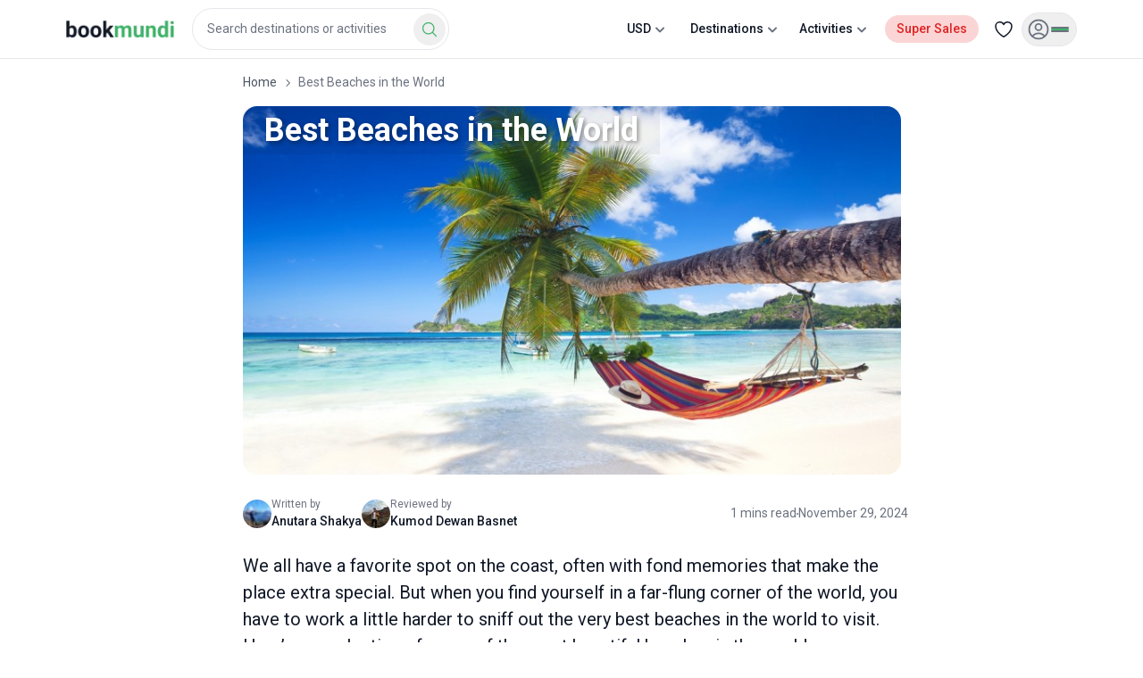

--- FILE ---
content_type: text/html; charset=utf-8
request_url: https://www.bookmundi.com/ng/best-and-most-beautiful-beaches-in-the-world
body_size: 86630
content:
<!DOCTYPE html><html lang="en"><head><meta charSet="utf-8"/><meta name="viewport" content="width=device-width, initial-scale=1, maximum-scale=5"/><link rel="preload" href="https://assets.bookmundi.com/_next/static/media/0c830831b9e6174f-s.p.woff2" as="font" crossorigin="" type="font/woff2"/><link rel="preload" href="https://assets.bookmundi.com/_next/static/media/2c07349e02a7b712-s.p.woff2" as="font" crossorigin="" type="font/woff2"/><link rel="preload" href="https://assets.bookmundi.com/_next/static/media/47cbc4e2adbc5db9-s.p.woff2" as="font" crossorigin="" type="font/woff2"/><link rel="preload" as="image" imageSrcSet="https://d3hne3c382ip58.cloudfront.net/files/uploads/bookmundi/resized/cmsfeatured/best-beaches-in-each-continent-1536726461-785X440.jpg?width=768&amp;quality=75 1x, https://d3hne3c382ip58.cloudfront.net/files/uploads/bookmundi/resized/cmsfeatured/best-beaches-in-each-continent-1536726461-785X440.jpg?width=1536&amp;quality=75 2x" fetchPriority="high"/><link rel="preload" as="image" imageSrcSet="https://media.bookmundi.com/profilepics/204749-1732184670.jpg?width=32&amp;quality=40 1x, https://media.bookmundi.com/profilepics/204749-1732184670.jpg?width=64&amp;quality=40 2x"/><link rel="preload" as="image" imageSrcSet="https://media.bookmundi.com/profilepics/204745-1732186879.jpg?width=32&amp;quality=40 1x, https://media.bookmundi.com/profilepics/204745-1732186879.jpg?width=64&amp;quality=40 2x"/><link rel="stylesheet" href="https://assets.bookmundi.com/_next/static/css/30ecfe023c6200fe.css?dpl=3616" data-precedence="next"/><link rel="stylesheet" href="https://assets.bookmundi.com/_next/static/css/687981e90d8570ef.css?dpl=3616" data-precedence="next"/><link rel="stylesheet" href="https://assets.bookmundi.com/_next/static/css/5206aa13df4ada1c.css?dpl=3616" data-precedence="next"/><link rel="stylesheet" href="https://assets.bookmundi.com/_next/static/css/dc99cff8050f4753.css?dpl=3616" data-precedence="next"/><link rel="preload" as="script" fetchPriority="low" href="https://assets.bookmundi.com/_next/static/chunks/webpack-e0ec455335da84f7.js?dpl=3616"/><script src="https://assets.bookmundi.com/_next/static/chunks/a7218ace-84968daa8a217926.js?dpl=3616" async=""></script><script src="https://assets.bookmundi.com/_next/static/chunks/4102-b6e7f84fe5f70bdc.js?dpl=3616" async=""></script><script src="https://assets.bookmundi.com/_next/static/chunks/main-app-544b20c82496598f.js?dpl=3616" async=""></script><script src="https://assets.bookmundi.com/_next/static/chunks/3468-e37dffbd599246ea.js?dpl=3616" async=""></script><script src="https://assets.bookmundi.com/_next/static/chunks/1426-bd89a343ab08bca5.js?dpl=3616" async=""></script><script src="https://assets.bookmundi.com/_next/static/chunks/3299-b30d5ce98499acdb.js?dpl=3616" async=""></script><script src="https://assets.bookmundi.com/_next/static/chunks/1002-a665cab41184caba.js?dpl=3616" async=""></script><script src="https://assets.bookmundi.com/_next/static/chunks/app/(guides)/layout-ec4566cd504f546c.js?dpl=3616" async=""></script><script src="https://assets.bookmundi.com/_next/static/chunks/4357-6992d953280d22b3.js?dpl=3616" async=""></script><script src="https://assets.bookmundi.com/_next/static/chunks/3170-a98cef145b323799.js?dpl=3616" async=""></script><script src="https://assets.bookmundi.com/_next/static/chunks/86-33eb82c3052ebaaf.js?dpl=3616" async=""></script><script src="https://assets.bookmundi.com/_next/static/chunks/2320-154a221e14eb44ce.js?dpl=3616" async=""></script><script src="https://assets.bookmundi.com/_next/static/chunks/8211-7a181173659a85bc.js?dpl=3616" async=""></script><script src="https://assets.bookmundi.com/_next/static/chunks/2829-72d0714c82afbd07.js?dpl=3616" async=""></script><script src="https://assets.bookmundi.com/_next/static/chunks/6140-0f74fc0d297b54d2.js?dpl=3616" async=""></script><script src="https://assets.bookmundi.com/_next/static/chunks/3673-da34f69989a501a8.js?dpl=3616" async=""></script><script src="https://assets.bookmundi.com/_next/static/chunks/app/(guides)/(pages)/ng/%5Bslug%5D/layout-f037f23776cb0b88.js?dpl=3616" async=""></script><script src="https://assets.bookmundi.com/_next/static/chunks/7208-ffd3a50766efaf1e.js?dpl=3616" async=""></script><script src="https://assets.bookmundi.com/_next/static/chunks/app/(checkout)/layout-a08d8e76e9c1cd3d.js?dpl=3616" async=""></script><script src="https://assets.bookmundi.com/_next/static/chunks/7853-e39c8bb190ecbdf3.js?dpl=3616" async=""></script><script src="https://assets.bookmundi.com/_next/static/chunks/3179-5122b2c39d6c955b.js?dpl=3616" async=""></script><script src="https://assets.bookmundi.com/_next/static/chunks/app/layout-1271fb24945441a5.js?dpl=3616" async=""></script><script src="https://assets.bookmundi.com/_next/static/chunks/app/error-86cd40c252ef3d5f.js?dpl=3616" async=""></script><script src="https://assets.bookmundi.com/_next/static/chunks/1334-9271982882634eb7.js?dpl=3616" async=""></script><script src="https://assets.bookmundi.com/_next/static/chunks/2537-59195a43b2836e6c.js?dpl=3616" async=""></script><script src="https://assets.bookmundi.com/_next/static/chunks/app/not-found-f91e3d6e6bcb9644.js?dpl=3616" async=""></script><script src="https://assets.bookmundi.com/_next/static/chunks/app/global-error-202c8ef3a276cc92.js?dpl=3616" async=""></script><script src="https://assets.bookmundi.com/_next/static/chunks/5202-f1f6c11b8391fc6a.js?dpl=3616" async=""></script><script src="https://assets.bookmundi.com/_next/static/chunks/9583-ebe0846c8c15dba9.js?dpl=3616" async=""></script><script src="https://assets.bookmundi.com/_next/static/chunks/app/(guides)/(pages)/ng/%5Bslug%5D/page-1cde9f11b11cfcb6.js?dpl=3616" async=""></script><title>Best Beaches in the World | Bookmundi</title><meta name="description" content="When it comes to the best beaches on each continent there are many great places to be found. Here&#x27;s our list of some of the finest in each corner of the world."/><meta name="robots" content="max-image-preview:large"/><meta name="pinterest:description" content="When it comes to the best beaches on each continent there are many great places to be found. Here&#x27;s our list of some of the finest in each corner of the world."/><link rel="canonical" href="https://www.bookmundi.com/ng/best-and-most-beautiful-beaches-in-the-world"/><meta name="format-detection" content="telephone=no"/><meta name="google-site-verification" content="XQrn6i3TIZ-JBrGl-uU4PLq8zxjWWZN55PZHvT6yKqA"/><meta name="B-verify" content="452401439b83a32d3914b8782c4965f65b8aebab"/><meta name="p:domain_verify" content="8d23acb392fe7f8ca4e46e0e2c889473"/><meta name="msvalidate.01" content="E9882923D564F8AF8C5170A3249E5C88"/><meta name="apple-mobile-web-app-status-bar-style" content="default"/><meta property="og:title" content="Best Beaches in the World | Bookmundi"/><meta property="og:description" content="When it comes to the best beaches on each continent there are many great places to be found. Here&#x27;s our list of some of the finest in each corner of the world."/><meta property="og:site_name" content="bookmundi.com"/><meta property="og:locale" content="en_US"/><meta property="og:ttl" content="2419200"/><meta property="og:image" content="https://d3hne3c382ip58.cloudfront.net/files/uploads/bookmundi/resized/cmsfeatured/best-beaches-in-each-continent-1536726461-785X440.jpg"/><meta property="og:image:width" content="1200"/><meta property="og:image:height" content="630"/><meta property="og:image:alt" content="A hammock hangs on a big tree branch on a beach on a clear summer day."/><meta property="og:type" content="website"/><meta name="twitter:card" content="summary_large_image"/><meta name="twitter:site" content="@bookmundicom"/><meta name="twitter:creator" content="@bookmundi"/><meta name="twitter:title" content="Best Beaches in the World | Bookmundi"/><meta name="twitter:description" content="When it comes to the best beaches on each continent there are many great places to be found. Here&#x27;s our list of some of the finest in each corner of the world."/><meta name="twitter:image" content="https://media.bookmundi.com/webapp/images/og-thumbnail.jpg?width=1200"/><link rel="shortcut icon" href="https://assets.bookmundi.com/favicon.ico" type="image/x-icon"/><link rel="icon" href="https://media.bookmundi.com/webapp/images/favicons/favicon-16x16.png" type="image/png" sizes="16x16"/><link rel="icon" href="https://media.bookmundi.com/webapp/images/favicons/favicon-32x32.png" type="image/png" sizes="32x32"/><link rel="icon" href="https://media.bookmundi.com/webapp/images/favicons/favicon-96x96.png" type="image/png" sizes="96x96"/><meta name="next-size-adjust"/><script src="https://assets.bookmundi.com/_next/static/chunks/polyfills-42372ed130431b0a.js?dpl=3616" noModule=""></script></head><body class="__className_fc7df2 __variable_fc7df2 __variable_ea32c6"><!--$!--><template data-dgst="BAILOUT_TO_CLIENT_SIDE_RENDERING"></template><!--/$--><!--$!--><template data-dgst="BAILOUT_TO_CLIENT_SIDE_RENDERING"></template><!--/$--><!--$!--><template data-dgst="BAILOUT_TO_CLIENT_SIDE_RENDERING"></template><!--/$--><style>#nprogress{pointer-events:none}#nprogress .bar{background:#3eb368;position:fixed;z-index:999999;top: 0;left:0;width:100%;height:3px}#nprogress .peg{display:block;position:absolute;right:0;width:100px;height:100%;box-shadow:0 0 10px #3eb368,0 0 5px #3eb368;opacity:1;-webkit-transform:rotate(3deg) translate(0px,-4px);-ms-transform:rotate(3deg) translate(0px,-4px);transform:rotate(3deg) translate(0px,-4px)}#nprogress .spinner{display:block;position:fixed;z-index:999999;top: 15px;right:15px}#nprogress .spinner-icon{width:18px;height:18px;box-sizing:border-box;border:2px solid transparent;border-top-color:#3eb368;border-left-color:#3eb368;border-radius:50%;-webkit-animation:nprogress-spinner 400ms linear infinite;animation:nprogress-spinner 400ms linear infinite}.nprogress-custom-parent{overflow:hidden;position:relative}.nprogress-custom-parent #nprogress .bar,.nprogress-custom-parent #nprogress .spinner{position:absolute}@-webkit-keyframes nprogress-spinner{0%{-webkit-transform:rotate(0deg)}100%{-webkit-transform:rotate(360deg)}}@keyframes nprogress-spinner{0%{transform:rotate(0deg)}100%{transform:rotate(360deg)}}</style><div class="relative w-full overflow-clip"><div class="w1 transition-all duration-300 after:absolute after:inset-0 after:-z-50 after:opacity-0 after:transition-opacity after:content-[&#x27;&#x27;] [&amp;_.image:hover]:cursor-pointer [&amp;_.select-holder]:relative [&amp;_figure]:mb-5"><div id="active-month-campaign-banner" class="relative block w-full overflow-hidden bg-accent-red-base sm:hidden"><div class="flex items-center justify-between p-3"><div class="flex flex-col gap-1"><div class="flex items-center gap-2"><!--$!--><template data-dgst="BAILOUT_TO_CLIENT_SIDE_RENDERING"></template><!--/$--><span class="rounded-full bg-social-google-yellow px-2 text-body-tiny-medium font-bold uppercase text-neutral-base xs:text-body-tiny-medium">Super Sales</span></div><span class="text-body-tiny text-pure-white">Up to <span class="mx-1 text-body-small-bold">83<!-- -->%</span>off</span></div><div class="py-2"><a class="block px-4 py-2 text-center transition-all rounded-lg border border-pure-white bg-accent-red-base text-body-tiny-medium text-pure-white" href="/deals">See all deals</a></div></div></div><header class="container xl:pl-8"><nav id="header" class="relative flex h-[62px] select-none items-center justify-between bg-white md:h-[65px] "><div class="flex items-center"><div class="logo"><a class="transition-all flex items-center text-primary-default no-underline" href="/"><img alt="bookmundi logo" loading="lazy" width="121" height="20" decoding="async" data-nimg="1" style="color:transparent" srcSet="https://media.bookmundi.com/webapp/images/logo-base.svg?format=auto&amp;quality=60&amp;width=128 1x, https://media.bookmundi.com/webapp/images/logo-base.svg?format=auto&amp;quality=60&amp;width=256 2x" src="https://media.bookmundi.com/webapp/images/logo-base.svg?format=auto&amp;quality=60&amp;width=256"/></a></div><div class="hidden lg:block"><div class="flex w-full flex-col"><div class="relative w-full rounded-lg bg-white p-4 text-neutral-black transition-all md:flex-[2] lg:ml-5 lg:w-auto lg:flex-wrap lg:p-0"><div role="combobox" aria-haspopup="listbox" aria-owns="react-autowhatever-1" aria-expanded="false" class="react-autosuggest__container"><div class="relative flex w-full flex-col items-end gap-4 lg:w-72 xl:w-93"><div class="flex w-full items-center justify-between lg:hidden"><span class="inline-flex text-body-big-bold">Where to?</span><button class="flex items-start justify-center pl-2"><svg xmlns="http://www.w3.org/2000/svg" fill="none" viewBox="0 0 24 24" stroke-width="1.5" stroke="currentColor" aria-hidden="true" data-slot="icon" height="24" width="24" class="text-neutral-base"><path stroke-linecap="round" stroke-linejoin="round" d="M6 18 18 6M6 6l12 12"></path></svg></button></div><span class="relative flex w-full items-center gap-1"><input tabindex="0" type="text" autoComplete="off" aria-autocomplete="list" aria-controls="react-autowhatever-1" class="m-0 w-full appearance-none rounded-3xl border px-4 py-3 text-body-small text-neutral-base outline-none transition-all duration-200 placeholder:text-body-small placeholder:text-neutral-sub-text max-lg:pr-12 hover:border-primary-light" placeholder="Search destinations or activities" value=""/></span><div class="items absolute right-1 top-[74%] h-9 w-9 -translate-y-1/2 lg:right-1 lg:top-1/2"><button aria-label="Search Button" class="hidden size-full items-center justify-center rounded-[50%] transition-all active:bg-primary-clicked lg:flex bg-none"><svg xmlns="http://www.w3.org/2000/svg" fill="none" viewBox="0 0 24 24" stroke-width="1.5" stroke="currentColor" aria-hidden="true" data-slot="icon" width="20" height="20" class="text-primary-default transition-all"><path stroke-linecap="round" stroke-linejoin="round" d="m21 21-5.197-5.197m0 0A7.5 7.5 0 1 0 5.196 5.196a7.5 7.5 0 0 0 10.607 10.607Z"></path></svg></button></div></div><!--$--><!--$!--><template data-dgst="BAILOUT_TO_CLIENT_SIDE_RENDERING"></template><!--/$--><!--/$--></div></div></div></div></div><ul class="flex items-center justify-end gap-1"><li class="block lg:hidden"><div><button aria-label="Search Button" class="block rounded-full hover:bg-neutral-lighter active:bg-neutral-light xl:hidden"><svg xmlns="http://www.w3.org/2000/svg" viewBox="0 0 20 20" fill="currentColor" aria-hidden="true" data-slot="icon" height="24" width="24" class="text-neutral-sub-text lg:text-neutral-black"><path fill-rule="evenodd" d="M9 3.5a5.5 5.5 0 1 0 0 11 5.5 5.5 0 0 0 0-11ZM2 9a7 7 0 1 1 12.452 4.391l3.328 3.329a.75.75 0 1 1-1.06 1.06l-3.329-3.328A7 7 0 0 1 2 9Z" clip-rule="evenodd"></path></svg></button></div></li><li class="hidden rounded-full text-body-small-medium text-neutral-black hover:cursor-pointer hover:bg-neutral-lighter lg:block"><div class="dropdown dropdown-toggle w-full select-none relative" tabindex="0"><span class="dropdown-toggle relative flex items-center justify-center gap-1 px-3 py-2">USD<svg xmlns="http://www.w3.org/2000/svg" viewBox="0 0 16 16" fill="currentColor" aria-hidden="true" data-slot="icon" class="dropdown-toggle absolute right-2 h-5 w-5 transform text-neutral-sub-text transition-transform duration-300 sm:relative sm:right-0"><path fill-rule="evenodd" d="M4.22 6.22a.75.75 0 0 1 1.06 0L8 8.94l2.72-2.72a.75.75 0 1 1 1.06 1.06l-3.25 3.25a.75.75 0 0 1-1.06 0L4.22 7.28a.75.75 0 0 1 0-1.06Z" clip-rule="evenodd"></path></svg></span><div class="absolute top-full z-dropdown overflow-hidden rounded-xl bg-white p-0 shadow-base max-sm:w-full right-0 hidden"><span class="block whitespace-nowrap border-t border-neutral-light first:border-t-0"><div class="dropdown-item group mb-1 flex w-52 gap-2 rounded-sm px-4 py-2" tabindex="0"><label class="w-7 cursor-pointer text-body-small text-neutral-sub-text group-hover:text-primary-default text-primary-default">USD</label><label class="cursor-pointer text-body-small-medium capitalize text-neutral-black group-hover:text-primary-default text-primary-default">US Dollar</label></div></span><span class="block whitespace-nowrap border-t border-neutral-light first:border-t-0"><div class="dropdown-item group mb-1 flex w-52 gap-2 rounded-sm px-4 py-2" tabindex="0"><label class="w-7 cursor-pointer text-body-small text-neutral-sub-text group-hover:text-primary-default">CAD</label><label class="cursor-pointer text-body-small-medium capitalize text-neutral-black group-hover:text-primary-default">Canadian Dollar</label></div></span><span class="block whitespace-nowrap border-t border-neutral-light first:border-t-0"><div class="dropdown-item group mb-1 flex w-52 gap-2 rounded-sm px-4 py-2" tabindex="0"><label class="w-7 cursor-pointer text-body-small text-neutral-sub-text group-hover:text-primary-default">EUR</label><label class="cursor-pointer text-body-small-medium capitalize text-neutral-black group-hover:text-primary-default">Euro</label></div></span><span class="block whitespace-nowrap border-t border-neutral-light first:border-t-0"><div class="dropdown-item group mb-1 flex w-52 gap-2 rounded-sm px-4 py-2" tabindex="0"><label class="w-7 cursor-pointer text-body-small text-neutral-sub-text group-hover:text-primary-default">GBP</label><label class="cursor-pointer text-body-small-medium capitalize text-neutral-black group-hover:text-primary-default">British Pound</label></div></span><span class="block whitespace-nowrap border-t border-neutral-light first:border-t-0"><div class="dropdown-item group mb-1 flex w-52 gap-2 rounded-sm px-4 py-2" tabindex="0"><label class="w-7 cursor-pointer text-body-small text-neutral-sub-text group-hover:text-primary-default">AUD</label><label class="cursor-pointer text-body-small-medium capitalize text-neutral-black group-hover:text-primary-default">Australian Dollar</label></div></span><span class="block whitespace-nowrap border-t border-neutral-light first:border-t-0"><div class="dropdown-item group mb-1 flex w-52 gap-2 rounded-sm px-4 py-2" tabindex="0"><label class="w-7 cursor-pointer text-body-small text-neutral-sub-text group-hover:text-primary-default">DKK</label><label class="cursor-pointer text-body-small-medium capitalize text-neutral-black group-hover:text-primary-default">Danish Krone</label></div></span><span class="block whitespace-nowrap border-t border-neutral-light first:border-t-0"><div class="dropdown-item group mb-1 flex w-52 gap-2 rounded-sm px-4 py-2" tabindex="0"><label class="w-7 cursor-pointer text-body-small text-neutral-sub-text group-hover:text-primary-default">CHF</label><label class="cursor-pointer text-body-small-medium capitalize text-neutral-black group-hover:text-primary-default">Swiss Franc</label></div></span><span class="block whitespace-nowrap border-t border-neutral-light first:border-t-0"><div class="dropdown-item group mb-1 flex w-52 gap-2 rounded-sm px-4 py-2" tabindex="0"><label class="w-7 cursor-pointer text-body-small text-neutral-sub-text group-hover:text-primary-default">BRL</label><label class="cursor-pointer text-body-small-medium capitalize text-neutral-black group-hover:text-primary-default">Brazilian Real</label></div></span><span class="block whitespace-nowrap border-t border-neutral-light first:border-t-0"><div class="dropdown-item group mb-1 flex w-52 gap-2 rounded-sm px-4 py-2" tabindex="0"><label class="w-7 cursor-pointer text-body-small text-neutral-sub-text group-hover:text-primary-default">ZAR</label><label class="cursor-pointer text-body-small-medium capitalize text-neutral-black group-hover:text-primary-default">South African Rand</label></div></span><span class="block whitespace-nowrap border-t border-neutral-light first:border-t-0"><div class="dropdown-item group mb-1 flex w-52 gap-2 rounded-sm px-4 py-2" tabindex="0"><label class="w-7 cursor-pointer text-body-small text-neutral-sub-text group-hover:text-primary-default">CNY</label><label class="cursor-pointer text-body-small-medium capitalize text-neutral-black group-hover:text-primary-default">Chinese Yuan</label></div></span><span class="block whitespace-nowrap border-t border-neutral-light first:border-t-0"><div class="dropdown-item group mb-1 flex w-52 gap-2 rounded-sm px-4 py-2" tabindex="0"><label class="w-7 cursor-pointer text-body-small text-neutral-sub-text group-hover:text-primary-default">INR</label><label class="cursor-pointer text-body-small-medium capitalize text-neutral-black group-hover:text-primary-default">Indian Rupee</label></div></span><span class="block whitespace-nowrap border-t border-neutral-light first:border-t-0"><div class="dropdown-item group mb-1 flex w-52 gap-2 rounded-sm px-4 py-2" tabindex="0"><label class="w-7 cursor-pointer text-body-small text-neutral-sub-text group-hover:text-primary-default">JPY</label><label class="cursor-pointer text-body-small-medium capitalize text-neutral-black group-hover:text-primary-default">Japanese Yen</label></div></span></div></div></li><li class="hidden rounded-full text-body-small-medium text-neutral-black hover:cursor-pointer hover:bg-neutral-lighter lg:block"><div class="dropdown dropdown-toggle w-full select-none" tabindex="0"><span class="dropdown-toggle relative flex items-center justify-center gap-1 py-2 pl-3 pr-2">Destinations<svg xmlns="http://www.w3.org/2000/svg" viewBox="0 0 16 16" fill="currentColor" aria-hidden="true" data-slot="icon" class="dropdown-toggle absolute right-2 h-5 w-5 transform text-neutral-sub-text transition-transform duration-300 sm:relative sm:right-0"><path fill-rule="evenodd" d="M4.22 6.22a.75.75 0 0 1 1.06 0L8 8.94l2.72-2.72a.75.75 0 1 1 1.06 1.06l-3.25 3.25a.75.75 0 0 1-1.06 0L4.22 7.28a.75.75 0 0 1 0-1.06Z" clip-rule="evenodd"></path></svg></span><div class="absolute top-full z-dropdown overflow-hidden rounded-xl bg-white p-0 shadow-base max-sm:w-full right-1/2 w-full translate-x-1/2 hidden"><span class="block whitespace-nowrap border-t border-neutral-light first:border-t-0"><div class="flex w-full flex-col gap-4 divide-y rounded-lg p-8 shadow-base"><div class="flex w-full flex-row justify-between"><div class="flex w-full flex-col gap-4"><a class="transition-all text-body-small-bold text-neutral-black" href="/g/europe">Europe</a><div class="flex flex-col gap-0"><div class="flex flex-col gap-2"><a class="transition-all w-full text-body-small text-neutral-black" href="/y/italy">Italy</a><a class="transition-all w-full text-body-small text-neutral-black" href="/y/spain">Spain</a><a class="transition-all w-full text-body-small text-neutral-black" href="/y/turkey">Turkey</a><a class="transition-all w-full text-body-small text-neutral-black" href="/y/france">France</a><a class="transition-all w-full text-body-small text-neutral-black" href="/y/greece">Greece</a><a class="transition-all w-full text-body-small text-neutral-black" href="/y/portugal">Portugal</a></div><button type="button" class="w-full py-2 text-left text-body-small-bold text-primary-default">See All</button></div></div><div class="flex w-full flex-col gap-4"><a class="transition-all text-body-small-bold text-neutral-black" href="/g/asia">Asia</a><div class="flex flex-col gap-0"><div class="flex flex-col gap-2"><a class="transition-all w-full text-body-small text-neutral-black" href="/y/nepal">Nepal</a><a class="transition-all w-full text-body-small text-neutral-black" href="/y/vietnam">Vietnam</a><a class="transition-all w-full text-body-small text-neutral-black" href="/y/india">India</a><a class="transition-all w-full text-body-small text-neutral-black" href="/y/thailand">Thailand</a><a class="transition-all w-full text-body-small text-neutral-black" href="/y/china">China</a><a class="transition-all w-full text-body-small text-neutral-black" href="/y/indonesia">Indonesia</a></div><button type="button" class="w-full py-2 text-left text-body-small-bold text-primary-default">See All</button></div></div><div class="flex w-full flex-col gap-4"><a class="transition-all text-body-small-bold text-neutral-black" href="/g/south-america">South America</a><div class="flex flex-col gap-0"><div class="flex flex-col gap-2"><a class="transition-all w-full text-body-small text-neutral-black" href="/y/peru">Peru</a><a class="transition-all w-full text-body-small text-neutral-black" href="/y/argentina">Argentina</a><a class="transition-all w-full text-body-small text-neutral-black" href="/y/brazil">Brazil</a><a class="transition-all w-full text-body-small text-neutral-black" href="/y/costa-rica">Costa Rica</a><a class="transition-all w-full text-body-small text-neutral-black" href="/y/chile">Chile</a><a class="transition-all w-full text-body-small text-neutral-black" href="/y/ecuador">Ecuador</a></div><button type="button" class="w-full py-2 text-left text-body-small-bold text-primary-default">See All</button></div></div><div class="flex w-full flex-col gap-4"><a class="transition-all text-body-small-bold text-neutral-black" href="/g/africa">Africa</a><div class="flex flex-col gap-0"><div class="flex flex-col gap-2"><a class="transition-all w-full text-body-small text-neutral-black" href="/y/tanzania">Tanzania</a><a class="transition-all w-full text-body-small text-neutral-black" href="/y/egypt">Egypt</a><a class="transition-all w-full text-body-small text-neutral-black" href="/y/morocco">Morocco</a><a class="transition-all w-full text-body-small text-neutral-black" href="/y/south-africa">South Africa</a><a class="transition-all w-full text-body-small text-neutral-black" href="/y/kenya">Kenya</a><a class="transition-all w-full text-body-small text-neutral-black" href="/y/zimbabwe">Zimbabwe</a></div><button type="button" class="w-full py-2 text-left text-body-small-bold text-primary-default">See All</button></div></div><div class="flex w-full flex-col gap-4"><a class="transition-all text-body-small-bold text-neutral-black" href="/g/north-america">North America</a><div class="flex flex-col gap-0"><div class="flex flex-col gap-2"><a class="transition-all w-full text-body-small text-neutral-black" href="/y/usa">USA</a><a class="transition-all w-full text-body-small text-neutral-black" href="/y/mexico">Mexico</a><a class="transition-all w-full text-body-small text-neutral-black" href="/y/canada">Canada</a><a class="transition-all w-full text-body-small text-neutral-black" href="/y/guatemala">Guatemala</a><a class="transition-all w-full text-body-small text-neutral-black" href="/y/panama">Panama</a><a class="transition-all w-full text-body-small text-neutral-black" href="/y/belize">Belize</a></div><button type="button" class="w-full py-2 text-left text-body-small-bold text-primary-default">See All</button></div></div><div class="flex w-full flex-col gap-4"><a class="transition-all text-body-small-bold text-neutral-black" href="/g/oceania">Oceania</a><div class="flex flex-col gap-0"><div class="flex flex-col gap-2"><a class="transition-all w-full text-body-small text-neutral-black" href="/y/australia">Australia</a><a class="transition-all w-full text-body-small text-neutral-black" href="/y/new-zealand">New Zealand</a><a class="transition-all w-full text-body-small text-neutral-black" href="/y/fiji">Fiji</a></div></div></div><div class="hidden w-full flex-col gap-4"><div class="flex flex-row items-center gap-1"><svg xmlns="http://www.w3.org/2000/svg" fill="none" viewBox="0 0 24 24" stroke-width="1.5" stroke="currentColor" aria-hidden="true" data-slot="icon" height="24" width="24"><path stroke-linecap="round" stroke-linejoin="round" d="M15.75 19.5 8.25 12l7.5-7.5"></path></svg><h4 class="text-body-small-bold text-neutral-black">Europe</h4></div><div class="flex flex-col gap-0"><div class="flex flex-row flex-wrap"><a class="transition-all flex-shrink-0 flex-grow-0 basis-1/6 py-1 text-body-small  text-neutral-black" href="/y/italy">Italy</a><a class="transition-all flex-shrink-0 flex-grow-0 basis-1/6 py-1 text-body-small  text-neutral-black" href="/y/spain">Spain</a><a class="transition-all flex-shrink-0 flex-grow-0 basis-1/6 py-1 text-body-small  text-neutral-black" href="/y/turkey">Turkey</a><a class="transition-all flex-shrink-0 flex-grow-0 basis-1/6 py-1 text-body-small  text-neutral-black" href="/y/france">France</a><a class="transition-all flex-shrink-0 flex-grow-0 basis-1/6 py-1 text-body-small  text-neutral-black" href="/y/greece">Greece</a><a class="transition-all flex-shrink-0 flex-grow-0 basis-1/6 py-1 text-body-small  text-neutral-black" href="/y/portugal">Portugal</a><a class="transition-all flex-shrink-0 flex-grow-0 basis-1/6 py-1 text-body-small  text-neutral-black" href="/y/england">England</a><a class="transition-all flex-shrink-0 flex-grow-0 basis-1/6 py-1 text-body-small  text-neutral-black" href="/y/croatia">Croatia</a><a class="transition-all flex-shrink-0 flex-grow-0 basis-1/6 py-1 text-body-small  text-neutral-black" href="/y/germany">Germany</a><a class="transition-all flex-shrink-0 flex-grow-0 basis-1/6 py-1 text-body-small  text-neutral-black" href="/y/scotland">Scotland</a><a class="transition-all flex-shrink-0 flex-grow-0 basis-1/6 py-1 text-body-small  text-neutral-black" href="/y/iceland">Iceland</a><a class="transition-all flex-shrink-0 flex-grow-0 basis-1/6 py-1 text-body-small  text-neutral-black" href="/y/austria">Austria</a><a class="transition-all flex-shrink-0 flex-grow-0 basis-1/6 py-1 text-body-small  text-neutral-black" href="/y/hungary">Hungary</a><a class="transition-all flex-shrink-0 flex-grow-0 basis-1/6 py-1 text-body-small  text-neutral-black" href="/y/ireland">Ireland</a><a class="transition-all flex-shrink-0 flex-grow-0 basis-1/6 py-1 text-body-small  text-neutral-black" href="/y/switzerland">Switzerland</a><a class="transition-all flex-shrink-0 flex-grow-0 basis-1/6 py-1 text-body-small  text-neutral-black" href="/y/holland">Holland</a><a class="transition-all flex-shrink-0 flex-grow-0 basis-1/6 py-1 text-body-small  text-neutral-black" href="/y/czech-republic">Czech Republic</a><a class="transition-all flex-shrink-0 flex-grow-0 basis-1/6 py-1 text-body-small  text-neutral-black" href="/y/norway">Norway</a><a class="transition-all flex-shrink-0 flex-grow-0 basis-1/6 py-1 text-body-small  text-neutral-black" href="/y/finland">Finland</a><a class="transition-all flex-shrink-0 flex-grow-0 basis-1/6 py-1 text-body-small  text-neutral-black" href="/y/denmark">Denmark</a><a class="transition-all flex-shrink-0 flex-grow-0 basis-1/6 py-1 text-body-small  text-neutral-black" href="/y/romania">Romania</a><a class="transition-all flex-shrink-0 flex-grow-0 basis-1/6 py-1 text-body-small  text-neutral-black" href="/y/sweden">Sweden</a><a class="transition-all flex-shrink-0 flex-grow-0 basis-1/6 py-1 text-body-small  text-neutral-black" href="/y/albania">Albania</a><a class="transition-all flex-shrink-0 flex-grow-0 basis-1/6 py-1 text-body-small  text-neutral-black" href="/y/poland">Poland</a><a class="transition-all flex-shrink-0 flex-grow-0 basis-1/6 py-1 text-body-small  text-neutral-black" href="/y/slovenia">Slovenia</a><a class="transition-all flex-shrink-0 flex-grow-0 basis-1/6 py-1 text-body-small  text-neutral-black" href="/y/bulgaria">Bulgaria</a><a class="transition-all flex-shrink-0 flex-grow-0 basis-1/6 py-1 text-body-small  text-neutral-black" href="/y/bosnia-herzegovina">Bosnia Herzegovina</a><a class="transition-all flex-shrink-0 flex-grow-0 basis-1/6 py-1 text-body-small  text-neutral-black" href="/y/georgia">Georgia</a><a class="transition-all flex-shrink-0 flex-grow-0 basis-1/6 py-1 text-body-small  text-neutral-black" href="/y/estonia">Estonia</a><a class="transition-all flex-shrink-0 flex-grow-0 basis-1/6 py-1 text-body-small  text-neutral-black" href="/y/belgium">Belgium</a><a class="transition-all flex-shrink-0 flex-grow-0 basis-1/6 py-1 text-body-small  text-neutral-black" href="/y/serbia">Serbia</a><a class="transition-all flex-shrink-0 flex-grow-0 basis-1/6 py-1 text-body-small  text-neutral-black" href="/y/lithuania">Lithuania</a><a class="transition-all flex-shrink-0 flex-grow-0 basis-1/6 py-1 text-body-small  text-neutral-black" href="/y/malta">Malta</a><a class="transition-all flex-shrink-0 flex-grow-0 basis-1/6 py-1 text-body-small  text-neutral-black" href="/y/latvia">Latvia</a><a class="transition-all flex-shrink-0 flex-grow-0 basis-1/6 py-1 text-body-small  text-neutral-black" href="/y/montenegro">Montenegro</a><a class="transition-all flex-shrink-0 flex-grow-0 basis-1/6 py-1 text-body-small  text-neutral-black" href="/y/macedonia">Macedonia</a><a class="transition-all flex-shrink-0 flex-grow-0 basis-1/6 py-1 text-body-small  text-neutral-black" href="/y/azerbaijan">Azerbaijan</a><a class="transition-all flex-shrink-0 flex-grow-0 basis-1/6 py-1 text-body-small  text-neutral-black" href="/y/armenia">Armenia</a><a class="transition-all flex-shrink-0 flex-grow-0 basis-1/6 py-1 text-body-small  text-neutral-black" href="/y/wales">Wales</a><a class="transition-all flex-shrink-0 flex-grow-0 basis-1/6 py-1 text-body-small  text-neutral-black" href="/y/cyprus">Cyprus</a><a class="transition-all flex-shrink-0 flex-grow-0 basis-1/6 py-1 text-body-small  text-neutral-black" href="/y/kosovo">Kosovo</a><a class="transition-all flex-shrink-0 flex-grow-0 basis-1/6 py-1 text-body-small  text-neutral-black" href="/y/slovakia">Slovakia</a></div><a class="transition-all flex-shrink-0 flex-grow-0 basis-1/6 py-1 text-body-small-bold  text-primary-default" href="/g/europe">See All <!-- -->Europe<!-- --> Tours</a></div></div><div class="hidden w-full flex-col gap-4"><div class="flex flex-row items-center gap-1"><svg xmlns="http://www.w3.org/2000/svg" fill="none" viewBox="0 0 24 24" stroke-width="1.5" stroke="currentColor" aria-hidden="true" data-slot="icon" height="24" width="24"><path stroke-linecap="round" stroke-linejoin="round" d="M15.75 19.5 8.25 12l7.5-7.5"></path></svg><h4 class="text-body-small-bold text-neutral-black">Asia</h4></div><div class="flex flex-col gap-0"><div class="flex flex-row flex-wrap"><a class="transition-all flex-shrink-0 flex-grow-0 basis-1/6 py-1 text-body-small  text-neutral-black" href="/y/nepal">Nepal</a><a class="transition-all flex-shrink-0 flex-grow-0 basis-1/6 py-1 text-body-small  text-neutral-black" href="/y/vietnam">Vietnam</a><a class="transition-all flex-shrink-0 flex-grow-0 basis-1/6 py-1 text-body-small  text-neutral-black" href="/y/india">India</a><a class="transition-all flex-shrink-0 flex-grow-0 basis-1/6 py-1 text-body-small  text-neutral-black" href="/y/thailand">Thailand</a><a class="transition-all flex-shrink-0 flex-grow-0 basis-1/6 py-1 text-body-small  text-neutral-black" href="/y/china">China</a><a class="transition-all flex-shrink-0 flex-grow-0 basis-1/6 py-1 text-body-small  text-neutral-black" href="/y/indonesia">Indonesia</a><a class="transition-all flex-shrink-0 flex-grow-0 basis-1/6 py-1 text-body-small  text-neutral-black" href="/y/cambodia">Cambodia</a><a class="transition-all flex-shrink-0 flex-grow-0 basis-1/6 py-1 text-body-small  text-neutral-black" href="/y/japan">Japan</a><a class="transition-all flex-shrink-0 flex-grow-0 basis-1/6 py-1 text-body-small  text-neutral-black" href="/y/jordan">Jordan</a><a class="transition-all flex-shrink-0 flex-grow-0 basis-1/6 py-1 text-body-small  text-neutral-black" href="/y/sri-lanka">Sri Lanka</a><a class="transition-all flex-shrink-0 flex-grow-0 basis-1/6 py-1 text-body-small  text-neutral-black" href="/y/uae">UAE</a><a class="transition-all flex-shrink-0 flex-grow-0 basis-1/6 py-1 text-body-small  text-neutral-black" href="/y/israel">Israel</a><a class="transition-all flex-shrink-0 flex-grow-0 basis-1/6 py-1 text-body-small  text-neutral-black" href="/y/south-korea">South Korea</a><a class="transition-all flex-shrink-0 flex-grow-0 basis-1/6 py-1 text-body-small  text-neutral-black" href="/y/bhutan">Bhutan</a><a class="transition-all flex-shrink-0 flex-grow-0 basis-1/6 py-1 text-body-small  text-neutral-black" href="/y/philippines">Philippines</a><a class="transition-all flex-shrink-0 flex-grow-0 basis-1/6 py-1 text-body-small  text-neutral-black" href="/y/laos">Laos</a><a class="transition-all flex-shrink-0 flex-grow-0 basis-1/6 py-1 text-body-small  text-neutral-black" href="/y/maldives">Maldives</a><a class="transition-all flex-shrink-0 flex-grow-0 basis-1/6 py-1 text-body-small  text-neutral-black" href="/y/malaysia">Malaysia</a><a class="transition-all flex-shrink-0 flex-grow-0 basis-1/6 py-1 text-body-small  text-neutral-black" href="/y/hong-kong">Hong Kong</a><a class="transition-all flex-shrink-0 flex-grow-0 basis-1/6 py-1 text-body-small  text-neutral-black" href="/y/kyrgyzstan">Kyrgyzstan</a><a class="transition-all flex-shrink-0 flex-grow-0 basis-1/6 py-1 text-body-small  text-neutral-black" href="/y/uzbekistan">Uzbekistan</a><a class="transition-all flex-shrink-0 flex-grow-0 basis-1/6 py-1 text-body-small  text-neutral-black" href="/y/singapore">Singapore</a><a class="transition-all flex-shrink-0 flex-grow-0 basis-1/6 py-1 text-body-small  text-neutral-black" href="/y/saudi-arabia">Saudi Arabia</a><a class="transition-all flex-shrink-0 flex-grow-0 basis-1/6 py-1 text-body-small  text-neutral-black" href="/y/mongolia">Mongolia</a><a class="transition-all flex-shrink-0 flex-grow-0 basis-1/6 py-1 text-body-small  text-neutral-black" href="/y/turkmenistan">Turkmenistan</a><a class="transition-all flex-shrink-0 flex-grow-0 basis-1/6 py-1 text-body-small  text-neutral-black" href="/y/oman">Oman</a><a class="transition-all flex-shrink-0 flex-grow-0 basis-1/6 py-1 text-body-small  text-neutral-black" href="/y/kazakhstan">Kazakhstan</a><a class="transition-all flex-shrink-0 flex-grow-0 basis-1/6 py-1 text-body-small  text-neutral-black" href="/y/qatar">Qatar</a><a class="transition-all flex-shrink-0 flex-grow-0 basis-1/6 py-1 text-body-small  text-neutral-black" href="/y/pakistan">Pakistan</a><a class="transition-all flex-shrink-0 flex-grow-0 basis-1/6 py-1 text-body-small  text-neutral-black" href="/y/taiwan">Taiwan</a><a class="transition-all flex-shrink-0 flex-grow-0 basis-1/6 py-1 text-body-small  text-neutral-black" href="/y/bahrain">Bahrain</a></div><a class="transition-all flex-shrink-0 flex-grow-0 basis-1/6 py-1 text-body-small-bold  text-primary-default" href="/g/asia">See All <!-- -->Asia<!-- --> Tours</a></div></div><div class="hidden w-full flex-col gap-4"><div class="flex flex-row items-center gap-1"><svg xmlns="http://www.w3.org/2000/svg" fill="none" viewBox="0 0 24 24" stroke-width="1.5" stroke="currentColor" aria-hidden="true" data-slot="icon" height="24" width="24"><path stroke-linecap="round" stroke-linejoin="round" d="M15.75 19.5 8.25 12l7.5-7.5"></path></svg><h4 class="text-body-small-bold text-neutral-black">South America</h4></div><div class="flex flex-col gap-0"><div class="flex flex-row flex-wrap"><a class="transition-all flex-shrink-0 flex-grow-0 basis-1/6 py-1 text-body-small  text-neutral-black" href="/y/peru">Peru</a><a class="transition-all flex-shrink-0 flex-grow-0 basis-1/6 py-1 text-body-small  text-neutral-black" href="/y/argentina">Argentina</a><a class="transition-all flex-shrink-0 flex-grow-0 basis-1/6 py-1 text-body-small  text-neutral-black" href="/y/brazil">Brazil</a><a class="transition-all flex-shrink-0 flex-grow-0 basis-1/6 py-1 text-body-small  text-neutral-black" href="/y/costa-rica">Costa Rica</a><a class="transition-all flex-shrink-0 flex-grow-0 basis-1/6 py-1 text-body-small  text-neutral-black" href="/y/chile">Chile</a><a class="transition-all flex-shrink-0 flex-grow-0 basis-1/6 py-1 text-body-small  text-neutral-black" href="/y/ecuador">Ecuador</a><a class="transition-all flex-shrink-0 flex-grow-0 basis-1/6 py-1 text-body-small  text-neutral-black" href="/y/colombia">Colombia</a><a class="transition-all flex-shrink-0 flex-grow-0 basis-1/6 py-1 text-body-small  text-neutral-black" href="/y/bolivia">Bolivia</a><a class="transition-all flex-shrink-0 flex-grow-0 basis-1/6 py-1 text-body-small  text-neutral-black" href="/y/uruguay">Uruguay</a></div><a class="transition-all flex-shrink-0 flex-grow-0 basis-1/6 py-1 text-body-small-bold  text-primary-default" href="/g/south-america">See All <!-- -->South America<!-- --> Tours</a></div></div><div class="hidden w-full flex-col gap-4"><div class="flex flex-row items-center gap-1"><svg xmlns="http://www.w3.org/2000/svg" fill="none" viewBox="0 0 24 24" stroke-width="1.5" stroke="currentColor" aria-hidden="true" data-slot="icon" height="24" width="24"><path stroke-linecap="round" stroke-linejoin="round" d="M15.75 19.5 8.25 12l7.5-7.5"></path></svg><h4 class="text-body-small-bold text-neutral-black">Africa</h4></div><div class="flex flex-col gap-0"><div class="flex flex-row flex-wrap"><a class="transition-all flex-shrink-0 flex-grow-0 basis-1/6 py-1 text-body-small  text-neutral-black" href="/y/tanzania">Tanzania</a><a class="transition-all flex-shrink-0 flex-grow-0 basis-1/6 py-1 text-body-small  text-neutral-black" href="/y/egypt">Egypt</a><a class="transition-all flex-shrink-0 flex-grow-0 basis-1/6 py-1 text-body-small  text-neutral-black" href="/y/morocco">Morocco</a><a class="transition-all flex-shrink-0 flex-grow-0 basis-1/6 py-1 text-body-small  text-neutral-black" href="/y/south-africa">South Africa</a><a class="transition-all flex-shrink-0 flex-grow-0 basis-1/6 py-1 text-body-small  text-neutral-black" href="/y/kenya">Kenya</a><a class="transition-all flex-shrink-0 flex-grow-0 basis-1/6 py-1 text-body-small  text-neutral-black" href="/y/zimbabwe">Zimbabwe</a><a class="transition-all flex-shrink-0 flex-grow-0 basis-1/6 py-1 text-body-small  text-neutral-black" href="/y/namibia">Namibia</a><a class="transition-all flex-shrink-0 flex-grow-0 basis-1/6 py-1 text-body-small  text-neutral-black" href="/y/uganda">Uganda</a><a class="transition-all flex-shrink-0 flex-grow-0 basis-1/6 py-1 text-body-small  text-neutral-black" href="/y/botswana">Botswana</a><a class="transition-all flex-shrink-0 flex-grow-0 basis-1/6 py-1 text-body-small  text-neutral-black" href="/y/rwanda">Rwanda</a><a class="transition-all flex-shrink-0 flex-grow-0 basis-1/6 py-1 text-body-small  text-neutral-black" href="/y/zambia">Zambia</a><a class="transition-all flex-shrink-0 flex-grow-0 basis-1/6 py-1 text-body-small  text-neutral-black" href="/y/tunisia">Tunisia</a><a class="transition-all flex-shrink-0 flex-grow-0 basis-1/6 py-1 text-body-small  text-neutral-black" href="/y/ghana">Ghana</a><a class="transition-all flex-shrink-0 flex-grow-0 basis-1/6 py-1 text-body-small  text-neutral-black" href="/y/madagascar">Madagascar</a><a class="transition-all flex-shrink-0 flex-grow-0 basis-1/6 py-1 text-body-small  text-neutral-black" href="/y/cape-verde">Cape verde</a><a class="transition-all flex-shrink-0 flex-grow-0 basis-1/6 py-1 text-body-small  text-neutral-black" href="/y/mauritius">Mauritius</a><a class="transition-all flex-shrink-0 flex-grow-0 basis-1/6 py-1 text-body-small  text-neutral-black" href="/y/ethiopia">Ethiopia</a><a class="transition-all flex-shrink-0 flex-grow-0 basis-1/6 py-1 text-body-small  text-neutral-black" href="/y/benin">Benin</a><a class="transition-all flex-shrink-0 flex-grow-0 basis-1/6 py-1 text-body-small  text-neutral-black" href="/y/algeria">Algeria</a></div><a class="transition-all flex-shrink-0 flex-grow-0 basis-1/6 py-1 text-body-small-bold  text-primary-default" href="/g/africa">See All <!-- -->Africa<!-- --> Tours</a></div></div><div class="hidden w-full flex-col gap-4"><div class="flex flex-row items-center gap-1"><svg xmlns="http://www.w3.org/2000/svg" fill="none" viewBox="0 0 24 24" stroke-width="1.5" stroke="currentColor" aria-hidden="true" data-slot="icon" height="24" width="24"><path stroke-linecap="round" stroke-linejoin="round" d="M15.75 19.5 8.25 12l7.5-7.5"></path></svg><h4 class="text-body-small-bold text-neutral-black">North America</h4></div><div class="flex flex-col gap-0"><div class="flex flex-row flex-wrap"><a class="transition-all flex-shrink-0 flex-grow-0 basis-1/6 py-1 text-body-small  text-neutral-black" href="/y/usa">USA</a><a class="transition-all flex-shrink-0 flex-grow-0 basis-1/6 py-1 text-body-small  text-neutral-black" href="/y/mexico">Mexico</a><a class="transition-all flex-shrink-0 flex-grow-0 basis-1/6 py-1 text-body-small  text-neutral-black" href="/y/canada">Canada</a><a class="transition-all flex-shrink-0 flex-grow-0 basis-1/6 py-1 text-body-small  text-neutral-black" href="/y/guatemala">Guatemala</a><a class="transition-all flex-shrink-0 flex-grow-0 basis-1/6 py-1 text-body-small  text-neutral-black" href="/y/panama">Panama</a><a class="transition-all flex-shrink-0 flex-grow-0 basis-1/6 py-1 text-body-small  text-neutral-black" href="/y/belize">Belize</a><a class="transition-all flex-shrink-0 flex-grow-0 basis-1/6 py-1 text-body-small  text-neutral-black" href="/y/nicaragua">Nicaragua</a></div><a class="transition-all flex-shrink-0 flex-grow-0 basis-1/6 py-1 text-body-small-bold  text-primary-default" href="/g/north-america">See All <!-- -->North America<!-- --> Tours</a></div></div><div class="hidden w-full flex-col gap-4"><div class="flex flex-row items-center gap-1"><svg xmlns="http://www.w3.org/2000/svg" fill="none" viewBox="0 0 24 24" stroke-width="1.5" stroke="currentColor" aria-hidden="true" data-slot="icon" height="24" width="24"><path stroke-linecap="round" stroke-linejoin="round" d="M15.75 19.5 8.25 12l7.5-7.5"></path></svg><h4 class="text-body-small-bold text-neutral-black">Oceania</h4></div><div class="flex flex-col gap-0"><div class="flex flex-row flex-wrap"><a class="transition-all flex-shrink-0 flex-grow-0 basis-1/6 py-1 text-body-small  text-neutral-black" href="/y/australia">Australia</a><a class="transition-all flex-shrink-0 flex-grow-0 basis-1/6 py-1 text-body-small  text-neutral-black" href="/y/new-zealand">New Zealand</a><a class="transition-all flex-shrink-0 flex-grow-0 basis-1/6 py-1 text-body-small  text-neutral-black" href="/y/fiji">Fiji</a></div><a class="transition-all flex-shrink-0 flex-grow-0 basis-1/6 py-1 text-body-small-bold  text-primary-default" href="/g/oceania">See All <!-- -->Oceania<!-- --> Tours</a></div></div><div class="hidden w-full flex-col gap-4"><div class="flex flex-row items-center gap-1"><svg xmlns="http://www.w3.org/2000/svg" fill="none" viewBox="0 0 24 24" stroke-width="1.5" stroke="currentColor" aria-hidden="true" data-slot="icon" height="24" width="24"><path stroke-linecap="round" stroke-linejoin="round" d="M15.75 19.5 8.25 12l7.5-7.5"></path></svg><h4 class="text-body-small-bold text-neutral-black">Polar</h4></div><div class="flex flex-col gap-0"><div class="flex flex-row flex-wrap"><a class="transition-all flex-shrink-0 flex-grow-0 basis-1/6 py-1 text-body-small  text-neutral-black" href="/y/antarctica">Antarctica</a><a class="transition-all flex-shrink-0 flex-grow-0 basis-1/6 py-1 text-body-small  text-neutral-black" href="/y/greenland">Greenland</a><a class="transition-all flex-shrink-0 flex-grow-0 basis-1/6 py-1 text-body-small  text-neutral-black" href="/y/arctic">Arctic</a></div><a class="transition-all flex-shrink-0 flex-grow-0 basis-1/6 py-1 text-body-small-bold  text-primary-default" href="/g/polar">See All <!-- -->Polar<!-- --> Tours</a></div></div></div><div class="flex flex-col gap-4 pt-4"><div class="flex flex-wrap gap-2 text-body-small"><a class="transition-all flex flex-shrink-0 rounded-full border border-neutral-light px-4 py-2 text-neutral-black " href="/r/mediterranean">Mediterranean</a><a class="transition-all flex flex-shrink-0 rounded-full border border-neutral-light px-4 py-2 text-neutral-black " href="/r/andes">Andes</a><a class="transition-all flex flex-shrink-0 rounded-full border border-neutral-light px-4 py-2 text-neutral-black " href="/r/south-asia">South Asia</a><a class="transition-all flex flex-shrink-0 rounded-full border border-neutral-light px-4 py-2 text-neutral-black " href="/r/balkans">Balkans</a><a class="transition-all flex flex-shrink-0 rounded-full border border-neutral-light px-4 py-2 text-neutral-black " href="/r/south-east-asia">South East Asia</a><a class="transition-all flex flex-shrink-0 rounded-full border border-neutral-light px-4 py-2 text-neutral-black " href="/r/east-africa">East Africa</a><a class="transition-all flex flex-shrink-0 rounded-full border border-neutral-light px-4 py-2 text-neutral-black " href="/r/indochina">Indochina</a><a class="transition-all flex flex-shrink-0 rounded-full border border-neutral-light px-4 py-2 text-neutral-black " href="/r/north-africa">North Africa</a><a class="transition-all flex flex-shrink-0 rounded-full border border-neutral-light px-4 py-2 text-neutral-black " href="/r/east-asia">East Asia</a><a class="transition-all flex flex-shrink-0 rounded-full border border-neutral-light px-4 py-2 text-neutral-black " href="/r/middle-east">Middle East</a><a class="transition-all flex flex-shrink-0 rounded-full border border-neutral-light px-4 py-2 text-neutral-black " href="/r/uk-and-britain">UK and Britain</a><a class="transition-all flex flex-shrink-0 rounded-full border border-neutral-light px-4 py-2 text-neutral-black " href="/r/southern-africa">Southern Africa</a><a class="transition-all flex flex-shrink-0 rounded-full border border-neutral-light px-4 py-2 text-neutral-black " href="/r/northern-europe">Northern Europe</a><a class="transition-all flex flex-shrink-0 rounded-full border border-neutral-light px-4 py-2 text-neutral-black " href="/r/central-america">Central America</a><a class="transition-all flex flex-shrink-0 rounded-full border border-neutral-light px-4 py-2 text-neutral-black " href="/r/eastern-europe">Eastern Europe</a><a class="transition-all flex flex-shrink-0 rounded-full border border-neutral-light px-4 py-2 text-neutral-black " href="/r/scandinavia">Scandinavia</a><a class="transition-all flex flex-shrink-0 rounded-full border border-neutral-light px-4 py-2 text-neutral-black " href="/r/patagonia">Patagonia</a><a class="transition-all flex flex-shrink-0 rounded-full border border-neutral-light px-4 py-2 text-neutral-black " href="/r/central-asia">Central Asia</a><a class="transition-all flex flex-shrink-0 rounded-full border border-neutral-light px-4 py-2 text-neutral-black " href="/r/baltic">Baltic</a><a class="transition-all flex flex-shrink-0 rounded-full border border-neutral-light px-4 py-2 text-neutral-black " href="/r/west-africa">West Africa</a><a class="transition-all flex flex-shrink-0 rounded-full border border-neutral-light px-4 py-2 text-neutral-black" href="/y/antarctica">Antarctica</a><a class="transition-all flex flex-shrink-0 rounded-full border border-neutral-light px-4 py-2 text-neutral-black" href="/y/greenland">Greenland</a><a class="transition-all flex flex-shrink-0 rounded-full border border-neutral-light px-4 py-2 text-neutral-black" href="/y/arctic">Arctic</a><a class="transition-all flex flex-shrink-0 rounded-full border border-neutral-light px-4 py-2 text-neutral-black" href="/p/everest-base-camp-trek">Everest Base Camp Trek</a></div></div></div></span></div></div></li><li class="hidden rounded-full text-body-small-medium text-neutral-black hover:cursor-pointer hover:bg-neutral-lighter lg:block"><div class="dropdown dropdown-toggle w-full select-none" tabindex="0"><span class="dropdown-toggle relative flex items-center justify-center gap-1 py-2 pl-3 pr-2">Activities<svg xmlns="http://www.w3.org/2000/svg" viewBox="0 0 16 16" fill="currentColor" aria-hidden="true" data-slot="icon" class="dropdown-toggle absolute right-2 h-5 w-5 transform text-neutral-sub-text transition-transform duration-300 sm:relative sm:right-0"><path fill-rule="evenodd" d="M4.22 6.22a.75.75 0 0 1 1.06 0L8 8.94l2.72-2.72a.75.75 0 1 1 1.06 1.06l-3.25 3.25a.75.75 0 0 1-1.06 0L4.22 7.28a.75.75 0 0 1 0-1.06Z" clip-rule="evenodd"></path></svg></span><div class="absolute top-full z-dropdown overflow-hidden rounded-xl bg-white p-0 shadow-base max-sm:w-full right-1/2 w-full translate-x-1/2 hidden"><span class="block whitespace-nowrap border-t border-neutral-light first:border-t-0"><div class="flex w-full flex-col gap-4 divide-y rounded-lg p-8 shadow-base"><div class="flex flex-wrap justify-between gap-4"><div class="flex w-full flex-wrap gap-4"><div class="flex w-full max-w-[22.5%] flex-shrink flex-grow basis-1/4 flex-col gap-6 text-wrap"><a class="transition-all text-wrap text-body-small-bold text-neutral-black" href="/a/food-wine-events-and-nightlife">Food, wine, events and nightlife</a><div class="flex flex-col"><div class="flex flex-col gap-2"><a class="transition-all w-full text-wrap text-body-small text-neutral-black" href="/a/food-tours">Food tours</a><a class="transition-all w-full text-wrap text-body-small text-neutral-black" href="/a/wine-tasting-tours">Wine tasting tours</a><a class="transition-all w-full text-wrap text-body-small text-neutral-black" href="/a/cooking-classes">Cooking classes</a><a class="transition-all w-full text-wrap text-body-small text-neutral-black" href="/a/party-and-nightlife">Party and nightlife</a><a class="transition-all w-full text-wrap text-body-small text-neutral-black" href="/a/christmas-markets">Christmas markets</a><a class="transition-all w-full text-wrap text-body-small text-neutral-black" href="/a/concerts-and-shows">Concerts and shows</a><button type="button" class="w-full py-2 text-left text-body-small-bold text-primary-default">See All</button></div></div></div><div class="flex w-full max-w-[22.5%] flex-shrink flex-grow basis-1/4 flex-col gap-6 text-wrap"><a class="transition-all text-wrap text-body-small-bold text-neutral-black" href="/a/adventure-and-sport">Adventure and sport</a><div class="flex flex-col"><div class="flex flex-col gap-2"><a class="transition-all w-full text-wrap text-body-small text-neutral-black" href="/a/explorer">Explorer</a><a class="transition-all w-full text-wrap text-body-small text-neutral-black" href="/a/trekking-and-hiking">Trekking and Hiking</a><a class="transition-all w-full text-wrap text-body-small text-neutral-black" href="/a/adventure">Adventure</a><a class="transition-all w-full text-wrap text-body-small text-neutral-black" href="/a/active-and-outdoor">Active and outdoor</a><a class="transition-all w-full text-wrap text-body-small text-neutral-black" href="/a/bicycle-tours">Bicycle tours</a><a class="transition-all w-full text-wrap text-body-small text-neutral-black" href="/a/climbing">Climbing</a><button type="button" class="w-full py-2 text-left text-body-small-bold text-primary-default">See All</button></div></div></div><div class="flex w-full max-w-[22.5%] flex-shrink flex-grow basis-1/4 flex-col gap-6 text-wrap"><a class="transition-all text-wrap text-body-small-bold text-neutral-black" href="/a/wildlife-landscapes-and-nature">Wildlife, landscapes and nature</a><div class="flex flex-col"><div class="flex flex-col gap-2"><a class="transition-all w-full text-wrap text-body-small text-neutral-black" href="/a/natural-landmarks-sightseeing">Natural landmarks sightseeing</a><a class="transition-all w-full text-wrap text-body-small text-neutral-black" href="/a/wildlife-safaris-and-game-drives">Wildlife safaris and game drives</a><a class="transition-all w-full text-wrap text-body-small text-neutral-black" href="/a/wildlife">Wildlife</a><a class="transition-all w-full text-wrap text-body-small text-neutral-black" href="/a/national-parks">National parks</a><a class="transition-all w-full text-wrap text-body-small text-neutral-black" href="/a/mountains">Mountains</a><a class="transition-all w-full text-wrap text-body-small text-neutral-black" href="/a/waterfalls">Waterfalls</a><button type="button" class="w-full py-2 text-left text-body-small-bold text-primary-default">See All</button></div></div></div><div class="flex w-full max-w-[22.5%] flex-shrink flex-grow basis-1/4 flex-col gap-6 text-wrap"><a class="transition-all text-wrap text-body-small-bold text-neutral-black" href="/a/boat-tours-water-sports-and-marine-wildlife">Boat tours, water sports and marine wildlife</a><div class="flex flex-col"><div class="flex flex-col gap-2"><a class="transition-all w-full text-wrap text-body-small text-neutral-black" href="/a/cruise">Cruise</a><a class="transition-all w-full text-wrap text-body-small text-neutral-black" href="/a/local-boat-rides">Local boat rides</a><a class="transition-all w-full text-wrap text-body-small text-neutral-black" href="/a/sailing-yachting-and-motor-boating">Sailing, yachting and motor boating</a><a class="transition-all w-full text-wrap text-body-small text-neutral-black" href="/a/snorkeling">Snorkeling</a><a class="transition-all w-full text-wrap text-body-small text-neutral-black" href="/a/kayaking-and-canoeing">Kayaking and canoeing</a><a class="transition-all w-full text-wrap text-body-small text-neutral-black" href="/a/polar-expeditions-and-cruise">Polar expeditions and cruise</a><button type="button" class="w-full py-2 text-left text-body-small-bold text-primary-default">See All</button></div></div></div><div class="flex w-full max-w-[22.5%] flex-shrink flex-grow basis-1/4 flex-col gap-6 text-wrap"><a class="transition-all text-wrap text-body-small-bold text-neutral-black" href="/a/sightseeing-attractions-culture-and-history">Sightseeing, attractions, culture and history</a><div class="flex flex-col"><div class="flex flex-col gap-2"><a class="transition-all w-full text-wrap text-body-small text-neutral-black" href="/a/cultural-religious-and-historic-sites">Cultural, religious and historic sites</a><a class="transition-all w-full text-wrap text-body-small text-neutral-black" href="/a/city-sightseeing">City sightseeing</a><a class="transition-all w-full text-wrap text-body-small text-neutral-black" href="/a/art-and-architecture">Art and architecture</a><a class="transition-all w-full text-wrap text-body-small text-neutral-black" href="/a/sightseeing-tours">Sightseeing Tours</a><a class="transition-all w-full text-wrap text-body-small text-neutral-black" href="/a/walking-tours">Walking tours</a><a class="transition-all w-full text-wrap text-body-small text-neutral-black" href="/a/local-culture">Local culture</a><button type="button" class="w-full py-2 text-left text-body-small-bold text-primary-default">See All</button></div></div></div><div class="flex w-full max-w-[22.5%] flex-shrink flex-grow basis-1/4 flex-col gap-6 text-wrap"><a class="transition-all text-wrap text-body-small-bold text-neutral-black" href="/a/air-tours-road-trips-and-transfers">Air tours, road trips and transfers</a><div class="flex flex-col"><div class="flex flex-col gap-2"><a class="transition-all w-full text-wrap text-body-small text-neutral-black" href="/a/train-tours">Train tours</a><a class="transition-all w-full text-wrap text-body-small text-neutral-black" href="/a/self-drive-or-vehicle-rental">Self-drive or vehicle rental</a><a class="transition-all w-full text-wrap text-body-small text-neutral-black" href="/a/road-trips">Road trip</a><a class="transition-all w-full text-wrap text-body-small text-neutral-black" href="/a/bus-tours">Bus tours</a><a class="transition-all w-full text-wrap text-body-small text-neutral-black" href="/a/overland-journeys">Overland Journeys</a><a class="transition-all w-full text-wrap text-body-small text-neutral-black" href="/a/ground-transfers">Ground transfers</a><button type="button" class="w-full py-2 text-left text-body-small-bold text-primary-default">See All</button></div></div></div><div class="flex w-full max-w-[22.5%] flex-shrink flex-grow basis-1/4 flex-col gap-6 text-wrap"><a class="transition-all text-wrap text-body-small-bold text-neutral-black" href="/a/beach-romance-getaways-and-relaxation">Beach, romance, getaways and relaxation</a><div class="flex flex-col"><div class="flex flex-col gap-2"><a class="transition-all w-full text-wrap text-body-small text-neutral-black" href="/a/beach">Beach</a><a class="transition-all w-full text-wrap text-body-small text-neutral-black" href="/a/getaways-and-short-breaks">Getaways and short breaks</a><a class="transition-all w-full text-wrap text-body-small text-neutral-black" href="/a/chill-out">Chill out</a><a class="transition-all w-full text-wrap text-body-small text-neutral-black" href="/a/honeymoon">Honeymoon</a><a class="transition-all w-full text-wrap text-body-small text-neutral-black" href="/a/romantic">Romantic</a><a class="transition-all w-full text-wrap text-body-small text-neutral-black" href="/a/spas">Spas</a><button type="button" class="w-full py-2 text-left text-body-small-bold text-primary-default">See All</button></div></div></div><div class="flex w-full max-w-[22.5%] flex-shrink flex-grow basis-1/4 flex-col gap-6 text-wrap"><a class="transition-all text-wrap text-body-small-bold text-neutral-black" href="/a/special-interests-and-hobbies">Special interests and hobbies</a><div class="flex flex-col"><div class="flex flex-col gap-2"><a class="transition-all w-full text-wrap text-body-small text-neutral-black" href="/a/spiritual-or-religious-tours">Spiritual or religious tours</a><a class="transition-all w-full text-wrap text-body-small text-neutral-black" href="/a/photography-tours">Photography tours</a><a class="transition-all w-full text-wrap text-body-small text-neutral-black" href="/a/yoga">Yoga</a><a class="transition-all w-full text-wrap text-body-small text-neutral-black" href="/a/classes-and-workshops">Classes and workshops</a><a class="transition-all w-full text-wrap text-body-small text-neutral-black" href="/a/fishing">Fishing</a><a class="transition-all w-full text-wrap text-body-small text-neutral-black" href="/a/sport-tours-venues-or-tickets">Sport tours, venues or tickets</a><button type="button" class="w-full py-2 text-left text-body-small-bold text-primary-default">See All</button></div></div></div></div><div class="hidden w-full flex-col gap-4"><div class="flex flex-row items-center gap-1"><svg xmlns="http://www.w3.org/2000/svg" fill="none" viewBox="0 0 24 24" stroke-width="1.5" stroke="currentColor" aria-hidden="true" data-slot="icon" height="24" width="24"><path stroke-linecap="round" stroke-linejoin="round" d="M15.75 19.5 8.25 12l7.5-7.5"></path></svg><h4 class="text-body-small-bold text-neutral-black">Food, wine, events and nightlife</h4></div><div class="flex flex-col gap-0"><div class="flex flex-row flex-wrap gap-0"><a class="transition-all w-full flex-shrink-0 flex-grow-0  basis-1/6 text-wrap py-1 pr-2 text-body-small  text-neutral-black" href="/a/food-tours">Food tours</a><a class="transition-all w-full flex-shrink-0 flex-grow-0  basis-1/6 text-wrap py-1 pr-2 text-body-small  text-neutral-black" href="/a/wine-tasting-tours">Wine tasting tours</a><a class="transition-all w-full flex-shrink-0 flex-grow-0  basis-1/6 text-wrap py-1 pr-2 text-body-small  text-neutral-black" href="/a/cooking-classes">Cooking classes</a><a class="transition-all w-full flex-shrink-0 flex-grow-0  basis-1/6 text-wrap py-1 pr-2 text-body-small  text-neutral-black" href="/a/party-and-nightlife">Party and nightlife</a><a class="transition-all w-full flex-shrink-0 flex-grow-0  basis-1/6 text-wrap py-1 pr-2 text-body-small  text-neutral-black" href="/a/christmas-markets">Christmas markets</a><a class="transition-all w-full flex-shrink-0 flex-grow-0  basis-1/6 text-wrap py-1 pr-2 text-body-small  text-neutral-black" href="/a/concerts-and-shows">Concerts and shows</a><a class="transition-all w-full flex-shrink-0 flex-grow-0  basis-1/6 text-wrap py-1 pr-2 text-body-small  text-neutral-black" href="/a/beer-and-drinks-tasting">Beer and drinks tasting</a><a class="transition-all w-full flex-shrink-0 flex-grow-0  basis-1/6 text-wrap py-1 pr-2 text-body-small  text-neutral-black" href="/a/coffee-and-tea-tours">Coffee and tea tours</a><a class="transition-all w-full flex-shrink-0 flex-grow-0  basis-1/6 text-wrap py-1 pr-2 text-body-small  text-neutral-black" href="/a/pub-and-bar-crawl">Pub and bar crawl</a><a class="transition-all w-full flex-shrink-0 flex-grow-0  basis-1/6 text-wrap py-1 pr-2 text-body-small  text-neutral-black" href="/a/day-of-the-dead-festival">Day of the Dead Festival</a><a class="transition-all w-full flex-shrink-0 flex-grow-0  basis-1/6 text-wrap py-1 pr-2 text-body-small  text-neutral-black" href="/a/rio-carnival">Rio Carnival</a><a class="transition-all w-full flex-shrink-0 flex-grow-0  basis-1/6 text-wrap py-1 pr-2 text-body-small  text-neutral-black" href="/a/cherry-blossom">Cherry Blossom</a><a class="transition-all w-full flex-shrink-0 flex-grow-0  basis-1/6 text-wrap py-1 pr-2 text-body-small  text-neutral-black" href="/a/oktoberfest">Oktoberfest</a><a class="transition-all w-full flex-shrink-0 flex-grow-0  basis-1/6 text-wrap py-1 pr-2 text-body-small  text-neutral-black" href="/a/st-patricks-day">St Patricks Day</a><a class="transition-all w-full flex-shrink-0 flex-grow-0  basis-1/6 text-wrap py-1 pr-2 text-body-small  text-neutral-black" href="/a/holi">Holi</a></div><a class="transition-all flex-shrink-0 flex-grow-0 basis-1/6 text-wrap py-1 text-body-small-bold  text-primary-default" href="/a/food-wine-events-and-nightlife">See All <!-- -->Food, wine, events and nightlife<!-- --> Tours</a></div></div><div class="hidden w-full flex-col gap-4"><div class="flex flex-row items-center gap-1"><svg xmlns="http://www.w3.org/2000/svg" fill="none" viewBox="0 0 24 24" stroke-width="1.5" stroke="currentColor" aria-hidden="true" data-slot="icon" height="24" width="24"><path stroke-linecap="round" stroke-linejoin="round" d="M15.75 19.5 8.25 12l7.5-7.5"></path></svg><h4 class="text-body-small-bold text-neutral-black">Adventure and sport</h4></div><div class="flex flex-col gap-0"><div class="flex flex-row flex-wrap gap-0"><a class="transition-all w-full flex-shrink-0 flex-grow-0  basis-1/6 text-wrap py-1 pr-2 text-body-small  text-neutral-black" href="/a/explorer">Explorer</a><a class="transition-all w-full flex-shrink-0 flex-grow-0  basis-1/6 text-wrap py-1 pr-2 text-body-small  text-neutral-black" href="/a/trekking-and-hiking">Trekking and Hiking</a><a class="transition-all w-full flex-shrink-0 flex-grow-0  basis-1/6 text-wrap py-1 pr-2 text-body-small  text-neutral-black" href="/a/adventure">Adventure</a><a class="transition-all w-full flex-shrink-0 flex-grow-0  basis-1/6 text-wrap py-1 pr-2 text-body-small  text-neutral-black" href="/a/active-and-outdoor">Active and outdoor</a><a class="transition-all w-full flex-shrink-0 flex-grow-0  basis-1/6 text-wrap py-1 pr-2 text-body-small  text-neutral-black" href="/a/bicycle-tours">Bicycle tours</a><a class="transition-all w-full flex-shrink-0 flex-grow-0  basis-1/6 text-wrap py-1 pr-2 text-body-small  text-neutral-black" href="/a/climbing">Climbing</a><a class="transition-all w-full flex-shrink-0 flex-grow-0  basis-1/6 text-wrap py-1 pr-2 text-body-small  text-neutral-black" href="/a/4x4-quad-and-atv-trips">4x4, quad and ATV trips</a><a class="transition-all w-full flex-shrink-0 flex-grow-0  basis-1/6 text-wrap py-1 pr-2 text-body-small  text-neutral-black" href="/a/winter-adventure">Winter adventure</a><a class="transition-all w-full flex-shrink-0 flex-grow-0  basis-1/6 text-wrap py-1 pr-2 text-body-small  text-neutral-black" href="/a/camping">Camping</a><a class="transition-all w-full flex-shrink-0 flex-grow-0  basis-1/6 text-wrap py-1 pr-2 text-body-small  text-neutral-black" href="/a/skiing-and-snowboarding">Skiing and Snowboarding</a><a class="transition-all w-full flex-shrink-0 flex-grow-0  basis-1/6 text-wrap py-1 pr-2 text-body-small  text-neutral-black" href="/a/zip-lining">Zip lining</a><a class="transition-all w-full flex-shrink-0 flex-grow-0  basis-1/6 text-wrap py-1 pr-2 text-body-small  text-neutral-black" href="/a/mountain-biking">Mountain biking</a><a class="transition-all w-full flex-shrink-0 flex-grow-0  basis-1/6 text-wrap py-1 pr-2 text-body-small  text-neutral-black" href="/a/hot-air-balloon-rides">Hot air balloon rides</a><a class="transition-all w-full flex-shrink-0 flex-grow-0  basis-1/6 text-wrap py-1 pr-2 text-body-small  text-neutral-black" href="/a/expedition-tours">Expedition tours</a><a class="transition-all w-full flex-shrink-0 flex-grow-0  basis-1/6 text-wrap py-1 pr-2 text-body-small  text-neutral-black" href="/a/horseback-riding">Horseback riding</a><a class="transition-all w-full flex-shrink-0 flex-grow-0  basis-1/6 text-wrap py-1 pr-2 text-body-small  text-neutral-black" href="/a/canyoning">Canyoning</a><a class="transition-all w-full flex-shrink-0 flex-grow-0  basis-1/6 text-wrap py-1 pr-2 text-body-small  text-neutral-black" href="/a/sandboarding">Sandboarding</a><a class="transition-all w-full flex-shrink-0 flex-grow-0  basis-1/6 text-wrap py-1 pr-2 text-body-small  text-neutral-black" href="/a/dune-bashing">Dune Bashing</a><a class="transition-all w-full flex-shrink-0 flex-grow-0  basis-1/6 text-wrap py-1 pr-2 text-body-small  text-neutral-black" href="/a/snowmobiling">Snowmobiling</a><a class="transition-all w-full flex-shrink-0 flex-grow-0  basis-1/6 text-wrap py-1 pr-2 text-body-small  text-neutral-black" href="/a/snowshoeing">Snowshoeing</a><a class="transition-all w-full flex-shrink-0 flex-grow-0  basis-1/6 text-wrap py-1 pr-2 text-body-small  text-neutral-black" href="/a/paragliding">Paragliding</a><a class="transition-all w-full flex-shrink-0 flex-grow-0  basis-1/6 text-wrap py-1 pr-2 text-body-small  text-neutral-black" href="/a/dog-sledding">Dog sledding</a><a class="transition-all w-full flex-shrink-0 flex-grow-0  basis-1/6 text-wrap py-1 pr-2 text-body-small  text-neutral-black" href="/a/bungee-and-swing-jumping">Bungee and swing jumping</a><a class="transition-all w-full flex-shrink-0 flex-grow-0  basis-1/6 text-wrap py-1 pr-2 text-body-small  text-neutral-black" href="/a/running">Running</a><a class="transition-all w-full flex-shrink-0 flex-grow-0  basis-1/6 text-wrap py-1 pr-2 text-body-small  text-neutral-black" href="/a/golfing">Golfing</a></div><a class="transition-all flex-shrink-0 flex-grow-0 basis-1/6 text-wrap py-1 text-body-small-bold  text-primary-default" href="/a/adventure-and-sport">See All <!-- -->Adventure and sport<!-- --> Tours</a></div></div><div class="hidden w-full flex-col gap-4"><div class="flex flex-row items-center gap-1"><svg xmlns="http://www.w3.org/2000/svg" fill="none" viewBox="0 0 24 24" stroke-width="1.5" stroke="currentColor" aria-hidden="true" data-slot="icon" height="24" width="24"><path stroke-linecap="round" stroke-linejoin="round" d="M15.75 19.5 8.25 12l7.5-7.5"></path></svg><h4 class="text-body-small-bold text-neutral-black">Wildlife, landscapes and nature</h4></div><div class="flex flex-col gap-0"><div class="flex flex-row flex-wrap gap-0"><a class="transition-all w-full flex-shrink-0 flex-grow-0  basis-1/6 text-wrap py-1 pr-2 text-body-small  text-neutral-black" href="/a/natural-landmarks-sightseeing">Natural landmarks sightseeing</a><a class="transition-all w-full flex-shrink-0 flex-grow-0  basis-1/6 text-wrap py-1 pr-2 text-body-small  text-neutral-black" href="/a/wildlife-safaris-and-game-drives">Wildlife safaris and game drives</a><a class="transition-all w-full flex-shrink-0 flex-grow-0  basis-1/6 text-wrap py-1 pr-2 text-body-small  text-neutral-black" href="/a/wildlife">Wildlife</a><a class="transition-all w-full flex-shrink-0 flex-grow-0  basis-1/6 text-wrap py-1 pr-2 text-body-small  text-neutral-black" href="/a/national-parks">National parks</a><a class="transition-all w-full flex-shrink-0 flex-grow-0  basis-1/6 text-wrap py-1 pr-2 text-body-small  text-neutral-black" href="/a/mountains">Mountains</a><a class="transition-all w-full flex-shrink-0 flex-grow-0  basis-1/6 text-wrap py-1 pr-2 text-body-small  text-neutral-black" href="/a/waterfalls">Waterfalls</a><a class="transition-all w-full flex-shrink-0 flex-grow-0  basis-1/6 text-wrap py-1 pr-2 text-body-small  text-neutral-black" href="/a/rainforest-and-jungle-visits">Rainforest and jungle visits</a><a class="transition-all w-full flex-shrink-0 flex-grow-0  basis-1/6 text-wrap py-1 pr-2 text-body-small  text-neutral-black" href="/a/volcanoes">Volcanoes</a><a class="transition-all w-full flex-shrink-0 flex-grow-0  basis-1/6 text-wrap py-1 pr-2 text-body-small  text-neutral-black" href="/a/desert-safaris">Desert safaris</a><a class="transition-all w-full flex-shrink-0 flex-grow-0  basis-1/6 text-wrap py-1 pr-2 text-body-small  text-neutral-black" href="/a/glaciers">Glaciers</a><a class="transition-all w-full flex-shrink-0 flex-grow-0  basis-1/6 text-wrap py-1 pr-2 text-body-small  text-neutral-black" href="/a/nature-and-bush-walks">Nature and bush walks</a><a class="transition-all w-full flex-shrink-0 flex-grow-0  basis-1/6 text-wrap py-1 pr-2 text-body-small  text-neutral-black" href="/a/farm-and-plantation-visits">Farm and plantation visits</a><a class="transition-all w-full flex-shrink-0 flex-grow-0  basis-1/6 text-wrap py-1 pr-2 text-body-small  text-neutral-black" href="/a/deserts-and-canyons">Deserts and canyons</a><a class="transition-all w-full flex-shrink-0 flex-grow-0  basis-1/6 text-wrap py-1 pr-2 text-body-small  text-neutral-black" href="/a/hot-springs">Hot springs</a><a class="transition-all w-full flex-shrink-0 flex-grow-0  basis-1/6 text-wrap py-1 pr-2 text-body-small  text-neutral-black" href="/a/caves">Caves</a><a class="transition-all w-full flex-shrink-0 flex-grow-0  basis-1/6 text-wrap py-1 pr-2 text-body-small  text-neutral-black" href="/a/eco-tours">Eco tours</a><a class="transition-all w-full flex-shrink-0 flex-grow-0  basis-1/6 text-wrap py-1 pr-2 text-body-small  text-neutral-black" href="/a/bird-watching">Bird watching</a><a class="transition-all w-full flex-shrink-0 flex-grow-0  basis-1/6 text-wrap py-1 pr-2 text-body-small  text-neutral-black" href="/a/northern-lights-tours">Northern lights tours</a><a class="transition-all w-full flex-shrink-0 flex-grow-0  basis-1/6 text-wrap py-1 pr-2 text-body-small  text-neutral-black" href="/a/gorilla-and-chimpanzee-tracking">Gorilla and chimpanzee tracking</a><a class="transition-all w-full flex-shrink-0 flex-grow-0  basis-1/6 text-wrap py-1 pr-2 text-body-small  text-neutral-black" href="/a/geysers">Geysers</a><a class="transition-all w-full flex-shrink-0 flex-grow-0  basis-1/6 text-wrap py-1 pr-2 text-body-small  text-neutral-black" href="/a/lagoons">Lagoons</a><a class="transition-all w-full flex-shrink-0 flex-grow-0  basis-1/6 text-wrap py-1 pr-2 text-body-small  text-neutral-black" href="/a/river-canal-tour">River canal tour</a><a class="transition-all w-full flex-shrink-0 flex-grow-0  basis-1/6 text-wrap py-1 pr-2 text-body-small  text-neutral-black" href="/a/off-the-beaten-path">Off the beaten path</a></div><a class="transition-all flex-shrink-0 flex-grow-0 basis-1/6 text-wrap py-1 text-body-small-bold  text-primary-default" href="/a/wildlife-landscapes-and-nature">See All <!-- -->Wildlife, landscapes and nature<!-- --> Tours</a></div></div><div class="hidden w-full flex-col gap-4"><div class="flex flex-row items-center gap-1"><svg xmlns="http://www.w3.org/2000/svg" fill="none" viewBox="0 0 24 24" stroke-width="1.5" stroke="currentColor" aria-hidden="true" data-slot="icon" height="24" width="24"><path stroke-linecap="round" stroke-linejoin="round" d="M15.75 19.5 8.25 12l7.5-7.5"></path></svg><h4 class="text-body-small-bold text-neutral-black">Boat tours, water sports and marine wildlife</h4></div><div class="flex flex-col gap-0"><div class="flex flex-row flex-wrap gap-0"><a class="transition-all w-full flex-shrink-0 flex-grow-0  basis-1/6 text-wrap py-1 pr-2 text-body-small  text-neutral-black" href="/a/cruise">Cruise</a><a class="transition-all w-full flex-shrink-0 flex-grow-0  basis-1/6 text-wrap py-1 pr-2 text-body-small  text-neutral-black" href="/a/local-boat-rides">Local boat rides</a><a class="transition-all w-full flex-shrink-0 flex-grow-0  basis-1/6 text-wrap py-1 pr-2 text-body-small  text-neutral-black" href="/a/sailing-yachting-and-motor-boating">Sailing, yachting and motor boating</a><a class="transition-all w-full flex-shrink-0 flex-grow-0  basis-1/6 text-wrap py-1 pr-2 text-body-small  text-neutral-black" href="/a/snorkeling">Snorkeling</a><a class="transition-all w-full flex-shrink-0 flex-grow-0  basis-1/6 text-wrap py-1 pr-2 text-body-small  text-neutral-black" href="/a/kayaking-and-canoeing">Kayaking and canoeing</a><a class="transition-all w-full flex-shrink-0 flex-grow-0  basis-1/6 text-wrap py-1 pr-2 text-body-small  text-neutral-black" href="/a/polar-expeditions-and-cruise">Polar expeditions and cruise</a><a class="transition-all w-full flex-shrink-0 flex-grow-0  basis-1/6 text-wrap py-1 pr-2 text-body-small  text-neutral-black" href="/a/river-cruise">River cruise</a><a class="transition-all w-full flex-shrink-0 flex-grow-0  basis-1/6 text-wrap py-1 pr-2 text-body-small  text-neutral-black" href="/a/rafting">Rafting</a><a class="transition-all w-full flex-shrink-0 flex-grow-0  basis-1/6 text-wrap py-1 pr-2 text-body-small  text-neutral-black" href="/a/marine-wildlife">Marine wildlife</a><a class="transition-all w-full flex-shrink-0 flex-grow-0  basis-1/6 text-wrap py-1 pr-2 text-body-small  text-neutral-black" href="/a/surfing-kitesurfing-etc">Surfing, kitesurfing etc.</a><a class="transition-all w-full flex-shrink-0 flex-grow-0  basis-1/6 text-wrap py-1 pr-2 text-body-small  text-neutral-black" href="/a/whale-watching">Whale watching</a><a class="transition-all w-full flex-shrink-0 flex-grow-0  basis-1/6 text-wrap py-1 pr-2 text-body-small  text-neutral-black" href="/a/danube-river-cruise">Danube river cruise</a><a class="transition-all w-full flex-shrink-0 flex-grow-0  basis-1/6 text-wrap py-1 pr-2 text-body-small  text-neutral-black" href="/a/adriatic-cruise">Adriatic Cruise</a><a class="transition-all w-full flex-shrink-0 flex-grow-0  basis-1/6 text-wrap py-1 pr-2 text-body-small  text-neutral-black" href="/a/scuba-diving">Scuba diving</a><a class="transition-all w-full flex-shrink-0 flex-grow-0  basis-1/6 text-wrap py-1 pr-2 text-body-small  text-neutral-black" href="/a/gulet-cruise">Gulet cruise</a><a class="transition-all w-full flex-shrink-0 flex-grow-0  basis-1/6 text-wrap py-1 pr-2 text-body-small  text-neutral-black" href="/a/indian-ocean-cruise">Indian Ocean Cruise</a><a class="transition-all w-full flex-shrink-0 flex-grow-0  basis-1/6 text-wrap py-1 pr-2 text-body-small  text-neutral-black" href="/a/south-pacific-cruise">South Pacific Cruise</a><a class="transition-all w-full flex-shrink-0 flex-grow-0  basis-1/6 text-wrap py-1 pr-2 text-body-small  text-neutral-black" href="/a/shark-cage-diving">Shark cage diving</a><a class="transition-all w-full flex-shrink-0 flex-grow-0  basis-1/6 text-wrap py-1 pr-2 text-body-small  text-neutral-black" href="/a/alaska-cruise-tours">Alaska cruise tours</a></div><a class="transition-all flex-shrink-0 flex-grow-0 basis-1/6 text-wrap py-1 text-body-small-bold  text-primary-default" href="/a/boat-tours-water-sports-and-marine-wildlife">See All <!-- -->Boat tours, water sports and marine wildlife<!-- --> Tours</a></div></div><div class="hidden w-full flex-col gap-4"><div class="flex flex-row items-center gap-1"><svg xmlns="http://www.w3.org/2000/svg" fill="none" viewBox="0 0 24 24" stroke-width="1.5" stroke="currentColor" aria-hidden="true" data-slot="icon" height="24" width="24"><path stroke-linecap="round" stroke-linejoin="round" d="M15.75 19.5 8.25 12l7.5-7.5"></path></svg><h4 class="text-body-small-bold text-neutral-black">Sightseeing, attractions, culture and history</h4></div><div class="flex flex-col gap-0"><div class="flex flex-row flex-wrap gap-0"><a class="transition-all w-full flex-shrink-0 flex-grow-0  basis-1/6 text-wrap py-1 pr-2 text-body-small  text-neutral-black" href="/a/cultural-religious-and-historic-sites">Cultural, religious and historic sites</a><a class="transition-all w-full flex-shrink-0 flex-grow-0  basis-1/6 text-wrap py-1 pr-2 text-body-small  text-neutral-black" href="/a/city-sightseeing">City sightseeing</a><a class="transition-all w-full flex-shrink-0 flex-grow-0  basis-1/6 text-wrap py-1 pr-2 text-body-small  text-neutral-black" href="/a/art-and-architecture">Art and architecture</a><a class="transition-all w-full flex-shrink-0 flex-grow-0  basis-1/6 text-wrap py-1 pr-2 text-body-small  text-neutral-black" href="/a/sightseeing-tours">Sightseeing Tours</a><a class="transition-all w-full flex-shrink-0 flex-grow-0  basis-1/6 text-wrap py-1 pr-2 text-body-small  text-neutral-black" href="/a/walking-tours">Walking tours</a><a class="transition-all w-full flex-shrink-0 flex-grow-0  basis-1/6 text-wrap py-1 pr-2 text-body-small  text-neutral-black" href="/a/local-culture">Local culture</a><a class="transition-all w-full flex-shrink-0 flex-grow-0  basis-1/6 text-wrap py-1 pr-2 text-body-small  text-neutral-black" href="/a/museum-and-gallery-visits">Museum and gallery visits</a><a class="transition-all w-full flex-shrink-0 flex-grow-0  basis-1/6 text-wrap py-1 pr-2 text-body-small  text-neutral-black" href="/a/countryside-and-village-visits">Countryside and village visits</a><a class="transition-all w-full flex-shrink-0 flex-grow-0  basis-1/6 text-wrap py-1 pr-2 text-body-small  text-neutral-black" href="/a/festivals-and-events">Festivals and events</a><a class="transition-all w-full flex-shrink-0 flex-grow-0  basis-1/6 text-wrap py-1 pr-2 text-body-small  text-neutral-black" href="/a/culture-shows-and-excursions">Culture shows and excursions</a><a class="transition-all w-full flex-shrink-0 flex-grow-0  basis-1/6 text-wrap py-1 pr-2 text-body-small  text-neutral-black" href="/a/shopping-and-markets">Shopping and Markets</a><a class="transition-all w-full flex-shrink-0 flex-grow-0  basis-1/6 text-wrap py-1 pr-2 text-body-small  text-neutral-black" href="/a/war-sites">War sites</a><a class="transition-all w-full flex-shrink-0 flex-grow-0  basis-1/6 text-wrap py-1 pr-2 text-body-small  text-neutral-black" href="/a/rickshaw-cycle-or-local-transport-tours">Rickshaw, cycle or local transport tours</a><a class="transition-all w-full flex-shrink-0 flex-grow-0  basis-1/6 text-wrap py-1 pr-2 text-body-small  text-neutral-black" href="/a/segway-tours">Segway tours</a><a class="transition-all w-full flex-shrink-0 flex-grow-0  basis-1/6 text-wrap py-1 pr-2 text-body-small  text-neutral-black" href="/a/amusement-theme-or-water-parks">Amusement, theme or water parks</a><a class="transition-all w-full flex-shrink-0 flex-grow-0  basis-1/6 text-wrap py-1 pr-2 text-body-small  text-neutral-black" href="/a/zoos-and-aquariums">Zoos and aquariums</a></div><a class="transition-all flex-shrink-0 flex-grow-0 basis-1/6 text-wrap py-1 text-body-small-bold  text-primary-default" href="/a/sightseeing-attractions-culture-and-history">See All <!-- -->Sightseeing, attractions, culture and history<!-- --> Tours</a></div></div><div class="hidden w-full flex-col gap-4"><div class="flex flex-row items-center gap-1"><svg xmlns="http://www.w3.org/2000/svg" fill="none" viewBox="0 0 24 24" stroke-width="1.5" stroke="currentColor" aria-hidden="true" data-slot="icon" height="24" width="24"><path stroke-linecap="round" stroke-linejoin="round" d="M15.75 19.5 8.25 12l7.5-7.5"></path></svg><h4 class="text-body-small-bold text-neutral-black">Air tours, road trips and transfers</h4></div><div class="flex flex-col gap-0"><div class="flex flex-row flex-wrap gap-0"><a class="transition-all w-full flex-shrink-0 flex-grow-0  basis-1/6 text-wrap py-1 pr-2 text-body-small  text-neutral-black" href="/a/train-tours">Train tours</a><a class="transition-all w-full flex-shrink-0 flex-grow-0  basis-1/6 text-wrap py-1 pr-2 text-body-small  text-neutral-black" href="/a/self-drive-or-vehicle-rental">Self-drive or vehicle rental</a><a class="transition-all w-full flex-shrink-0 flex-grow-0  basis-1/6 text-wrap py-1 pr-2 text-body-small  text-neutral-black" href="/a/road-trips">Road trip</a><a class="transition-all w-full flex-shrink-0 flex-grow-0  basis-1/6 text-wrap py-1 pr-2 text-body-small  text-neutral-black" href="/a/bus-tours">Bus tours</a><a class="transition-all w-full flex-shrink-0 flex-grow-0  basis-1/6 text-wrap py-1 pr-2 text-body-small  text-neutral-black" href="/a/overland-journeys">Overland Journeys</a><a class="transition-all w-full flex-shrink-0 flex-grow-0  basis-1/6 text-wrap py-1 pr-2 text-body-small  text-neutral-black" href="/a/ground-transfers">Ground transfers</a><a class="transition-all w-full flex-shrink-0 flex-grow-0  basis-1/6 text-wrap py-1 pr-2 text-body-small  text-neutral-black" href="/a/helicopter-tours">Helicopter Tours</a><a class="transition-all w-full flex-shrink-0 flex-grow-0  basis-1/6 text-wrap py-1 pr-2 text-body-small  text-neutral-black" href="/a/mountain-flights">Mountain flights</a><a class="transition-all w-full flex-shrink-0 flex-grow-0  basis-1/6 text-wrap py-1 pr-2 text-body-small  text-neutral-black" href="/a/motorcycle-tours">Motorcycle tours</a><a class="transition-all w-full flex-shrink-0 flex-grow-0  basis-1/6 text-wrap py-1 pr-2 text-body-small  text-neutral-black" href="/a/scooter-and-electric-bike-tours">Scooter and electric bike tours</a><a class="transition-all w-full flex-shrink-0 flex-grow-0  basis-1/6 text-wrap py-1 pr-2 text-body-small  text-neutral-black" href="/a/flight-tours">Flight tours</a></div><a class="transition-all flex-shrink-0 flex-grow-0 basis-1/6 text-wrap py-1 text-body-small-bold  text-primary-default" href="/a/air-tours-road-trips-and-transfers">See All <!-- -->Air tours, road trips and transfers<!-- --> Tours</a></div></div><div class="hidden w-full flex-col gap-4"><div class="flex flex-row items-center gap-1"><svg xmlns="http://www.w3.org/2000/svg" fill="none" viewBox="0 0 24 24" stroke-width="1.5" stroke="currentColor" aria-hidden="true" data-slot="icon" height="24" width="24"><path stroke-linecap="round" stroke-linejoin="round" d="M15.75 19.5 8.25 12l7.5-7.5"></path></svg><h4 class="text-body-small-bold text-neutral-black">Beach, romance, getaways and relaxation</h4></div><div class="flex flex-col gap-0"><div class="flex flex-row flex-wrap gap-0"><a class="transition-all w-full flex-shrink-0 flex-grow-0  basis-1/6 text-wrap py-1 pr-2 text-body-small  text-neutral-black" href="/a/beach">Beach</a><a class="transition-all w-full flex-shrink-0 flex-grow-0  basis-1/6 text-wrap py-1 pr-2 text-body-small  text-neutral-black" href="/a/getaways-and-short-breaks">Getaways and short breaks</a><a class="transition-all w-full flex-shrink-0 flex-grow-0  basis-1/6 text-wrap py-1 pr-2 text-body-small  text-neutral-black" href="/a/chill-out">Chill out</a><a class="transition-all w-full flex-shrink-0 flex-grow-0  basis-1/6 text-wrap py-1 pr-2 text-body-small  text-neutral-black" href="/a/honeymoon">Honeymoon</a><a class="transition-all w-full flex-shrink-0 flex-grow-0  basis-1/6 text-wrap py-1 pr-2 text-body-small  text-neutral-black" href="/a/romantic">Romantic</a><a class="transition-all w-full flex-shrink-0 flex-grow-0  basis-1/6 text-wrap py-1 pr-2 text-body-small  text-neutral-black" href="/a/spas">Spas</a><a class="transition-all w-full flex-shrink-0 flex-grow-0  basis-1/6 text-wrap py-1 pr-2 text-body-small  text-neutral-black" href="/a/mud-bathing">Mud bathing</a></div><a class="transition-all flex-shrink-0 flex-grow-0 basis-1/6 text-wrap py-1 text-body-small-bold  text-primary-default" href="/a/beach-romance-getaways-and-relaxation">See All <!-- -->Beach, romance, getaways and relaxation<!-- --> Tours</a></div></div><div class="hidden w-full flex-col gap-4"><div class="flex flex-row items-center gap-1"><svg xmlns="http://www.w3.org/2000/svg" fill="none" viewBox="0 0 24 24" stroke-width="1.5" stroke="currentColor" aria-hidden="true" data-slot="icon" height="24" width="24"><path stroke-linecap="round" stroke-linejoin="round" d="M15.75 19.5 8.25 12l7.5-7.5"></path></svg><h4 class="text-body-small-bold text-neutral-black">Special interests and hobbies</h4></div><div class="flex flex-col gap-0"><div class="flex flex-row flex-wrap gap-0"><a class="transition-all w-full flex-shrink-0 flex-grow-0  basis-1/6 text-wrap py-1 pr-2 text-body-small  text-neutral-black" href="/a/spiritual-or-religious-tours">Spiritual or religious tours</a><a class="transition-all w-full flex-shrink-0 flex-grow-0  basis-1/6 text-wrap py-1 pr-2 text-body-small  text-neutral-black" href="/a/photography-tours">Photography tours</a><a class="transition-all w-full flex-shrink-0 flex-grow-0  basis-1/6 text-wrap py-1 pr-2 text-body-small  text-neutral-black" href="/a/yoga">Yoga</a><a class="transition-all w-full flex-shrink-0 flex-grow-0  basis-1/6 text-wrap py-1 pr-2 text-body-small  text-neutral-black" href="/a/classes-and-workshops">Classes and workshops</a><a class="transition-all w-full flex-shrink-0 flex-grow-0  basis-1/6 text-wrap py-1 pr-2 text-body-small  text-neutral-black" href="/a/fishing">Fishing</a><a class="transition-all w-full flex-shrink-0 flex-grow-0  basis-1/6 text-wrap py-1 pr-2 text-body-small  text-neutral-black" href="/a/sport-tours-venues-or-tickets">Sport tours, venues or tickets</a><a class="transition-all w-full flex-shrink-0 flex-grow-0  basis-1/6 text-wrap py-1 pr-2 text-body-small  text-neutral-black" href="/a/volunteering">Volunteering</a><a class="transition-all w-full flex-shrink-0 flex-grow-0  basis-1/6 text-wrap py-1 pr-2 text-body-small  text-neutral-black" href="/a/movie-or-television-tours">Movie or television tours</a><a class="transition-all w-full flex-shrink-0 flex-grow-0  basis-1/6 text-wrap py-1 pr-2 text-body-small  text-neutral-black" href="/a/meditation">Meditation</a></div><a class="transition-all flex-shrink-0 flex-grow-0 basis-1/6 text-wrap py-1 text-body-small-bold  text-primary-default" href="/a/special-interests-and-hobbies">See All <!-- -->Special interests and hobbies<!-- --> Tours</a></div></div></div></div></span></div></div></li><li class="px-2"><a class="transition-all rounded-full border border-accent-red-lighter bg-accent-red-lighter px-3 py-1 text-body-small-medium text-accent-red-base hover:border-accent-red-light hover:text-accent-red-base active:border-accent-red-dark active:text-accent-red-dark max-sm:hidden hidden sm:inline-block" href="/deals">Super Sales</a></li><li><a class="transition-all flex items-center justify-center rounded-full p-2 hover:cursor-pointer hover:bg-neutral-lighter active:bg-neutral-light" aria-label="Saved Tours" href="/saved-tours"><span class="relative inline-block"><svg xmlns="http://www.w3.org/2000/svg" fill="none" viewBox="0 0 24 24" stroke-width="1.5" stroke="currentColor" aria-hidden="true" data-slot="icon" height="24" width="24" class="text-neutral-sub-text lg:text-neutral-black"><path stroke-linecap="round" stroke-linejoin="round" d="M21 8.25c0-2.485-2.099-4.5-4.688-4.5-1.935 0-3.597 1.126-4.312 2.733-.715-1.607-2.377-2.733-4.313-2.733C5.1 3.75 3 5.765 3 8.25c0 7.22 9 12 9 12s9-4.78 9-12Z"></path></svg></span></a></li><li class="block md:hidden"><button aria-label="Profile Menu" class="group flex items-center gap-1 rounded-full border border-neutral-light py-1 pl-1 pr-2 hover:cursor-pointer focus:outline-none"><div class="shimmer h-7 w-7 rounded-full bg-neutral-light"></div><div class="flex flex-col gap-1"><span class="h-[2px] w-5 rounded bg-neutral-sub-text group-hover:bg-neutral-black"></span><span class="h-[2px] w-5 rounded bg-primary-default"></span><span class="h-[2px] w-5 rounded bg-neutral-sub-text group-hover:bg-neutral-black"></span></div></button></li><li class="hidden md:block"><div class="dropdown dropdown-toggle w-full select-none relative" tabindex="0"><span class="dropdown-toggle relative flex items-center justify-center gap-1"><button type="button" aria-label="Profile Icon" class="group flex items-center gap-1 rounded-full border border-neutral-light py-1 pl-1 pr-2 hover:cursor-pointer hover:border-neutral-sub-text focus:outline-none active:border-neutral-base"><div class="shimmer h-7 w-7 rounded-full bg-neutral-light"></div><div class="flex flex-col gap-1"><span class="h-[2px] w-5 rounded bg-neutral-sub-text group-hover:bg-neutral-black"></span><span class="h-[2px] w-5 rounded bg-primary-default"></span><span class="h-[2px] w-5 rounded bg-neutral-sub-text group-hover:bg-neutral-black"></span></div></button></span><div class="absolute top-full z-dropdown overflow-hidden rounded-xl bg-white p-0 shadow-base max-sm:w-full right-0 hidden"><span class="block whitespace-nowrap border-t border-neutral-light first:border-t-0"><div class="whitespace-normal normal-case"><ul class="w-64"><li class="dropdown-item group text-body-small hover:cursor-pointer hover:bg-primary-default hover:text-pure-white"><a class="transition-all group flex w-full justify-start gap-2 px-6 py-3 text-body-small text-neutral-black hover:bg-primary-default hover:text-neutral-lightest" href="/login?redirect=%2Fng%2Fbest-and-most-beautiful-beaches-in-the-world"><svg xmlns="http://www.w3.org/2000/svg" fill="none" viewBox="0 0 24 24" stroke-width="1.5" stroke="currentColor" aria-hidden="true" data-slot="icon" height="20" width="20" class="text-neutral-sub-text group-hover:text-neutral-lighter"><path stroke-linecap="round" stroke-linejoin="round" d="M8.25 9V5.25A2.25 2.25 0 0 1 10.5 3h6a2.25 2.25 0 0 1 2.25 2.25v13.5A2.25 2.25 0 0 1 16.5 21h-6a2.25 2.25 0 0 1-2.25-2.25V15M12 9l3 3m0 0-3 3m3-3H2.25"></path></svg>Login</a></li><li class="dropdown-item group text-body-small hover:cursor-pointer hover:bg-primary-default hover:text-pure-white"><a class="transition-all group flex w-full justify-start gap-2 px-6 py-3 text-body-small text-neutral-black hover:bg-primary-default hover:text-neutral-lightest" href="/create-account?redirect=%2Fng%2Fbest-and-most-beautiful-beaches-in-the-world"><svg xmlns="http://www.w3.org/2000/svg" fill="none" viewBox="0 0 24 24" stroke-width="1.5" stroke="currentColor" aria-hidden="true" data-slot="icon" height="20" width="20" class="text-neutral-sub-text group-hover:text-neutral-lighter"><path stroke-linecap="round" stroke-linejoin="round" d="M15.75 6a3.75 3.75 0 1 1-7.5 0 3.75 3.75 0 0 1 7.5 0ZM4.501 20.118a7.5 7.5 0 0 1 14.998 0A17.933 17.933 0 0 1 12 21.75c-2.676 0-5.216-.584-7.499-1.632Z"></path></svg>Sign Up</a></li><li class="dropdown-item group items-center border-b border-t  border-b-neutral-light border-t-neutral-light  hover:cursor-pointer  hover:bg-primary-default"><a class="transition-all group relative flex w-full justify-start gap-2 px-6 py-3.5 text-body-small text-neutral-black hover:bg-primary-default hover:text-neutral-lightest" href="/deals"><svg xmlns="http://www.w3.org/2000/svg" fill="none" viewBox="0 0 24 24" stroke-width="1.5" stroke="currentColor" aria-hidden="true" data-slot="icon" height="24" width="24" class="text-accent-red-base group-hover:text-neutral-lighter"><path stroke-linecap="round" stroke-linejoin="round" d="m3.75 13.5 10.5-11.25L12 10.5h8.25L9.75 21.75 12 13.5H3.75Z"></path></svg>Trip Deals<span class="absolute right-4 top-4 bg-accent-red-base px-2 text-body-tiny text-pure-white group-hover:bg-pure-white group-hover:text-accent-red-base">Up to <!-- -->60<!-- -->% Off</span></a></li><li class="dropdown-item group items-center hover:cursor-pointer  hover:bg-primary-default"><a class="transition-all flex justify-start gap-2 px-6 py-3 text-body-small text-neutral-black hover:text-neutral-lightest hover:no-underline" href="/t">Travel Guides</a></li><li class="dropdown-item group items-center hover:cursor-pointer  hover:bg-primary-default"><a class="transition-all flex justify-start gap-2 px-6 py-3 text-body-small text-neutral-black hover:text-neutral-lightest hover:no-underline" href="/contact-us">Contact Us</a></li></ul></div></span></div></div></li></ul></nav></header><main class="travel-guide"><div class="border-t border-neutral-light xl:flex xl:justify-between"><div class="relative xl:w-[calc(100%-380px)] xl:flex-[calc(100%-380px)]"><div id="travel-guide-content" class="content mx-auto max-w-[777px] px-5 pb-7"><ul class="w-full cursor-pointer overflow-x-auto whitespace-nowrap py-4 text-body-tiny scrollbar-hide md:text-body-small"><li class="inline-block"><span class="flex items-center"><a class="transition-all text-body-small text-neutral-sub-text-alt hover:text-neutral-sub-text-alt hover:underline" title="Home" href="/">Home</a><svg xmlns="http://www.w3.org/2000/svg" viewBox="0 0 20 20" fill="currentColor" aria-hidden="true" data-slot="icon" height="16" width="16" class="mx-1 text-body-small text-neutral-sub-text"><path fill-rule="evenodd" d="M8.22 5.22a.75.75 0 0 1 1.06 0l4.25 4.25a.75.75 0 0 1 0 1.06l-4.25 4.25a.75.75 0 0 1-1.06-1.06L11.94 10 8.22 6.28a.75.75 0 0 1 0-1.06Z" clip-rule="evenodd"></path></svg></span></li><li class="inline-block"><span class="flex items-center text-body-small text-neutral-sub-text">Best Beaches in the World</span></li></ul><article class="article-container relative text-lg leading-7 text-neutral-black [&amp;_h3]:text-title-5 [&amp;_h3]:text-neutral-black"><div><div class="relative overflow-hidden rounded-xl md:mx-0"><div class="pointer-events-none absolute inset-0 z-10 flex items-center justify-center bg-black bg-opacity-5 px-6 text-center"><h1 class="m-0  text-title-5 text-pure-white  shadow-pure-black [text-shadow:2px_2px_5px_rgba(0,0,0,0.4)] sm:text-title-3 ">Best Beaches in the World</h1></div><div class="relative"><figure class="group !mb-0"><img alt="A hammock hangs on a big tree branch on a beach on a clear summer day." title="There are many unique beaches around the world that will leave visitors in awe." fetchPriority="high" width="737" height="413" decoding="async" data-nimg="1" class="h-auto w-full max-w-none md:rounded-2xl" style="color:transparent" srcSet="https://d3hne3c382ip58.cloudfront.net/files/uploads/bookmundi/resized/cmsfeatured/best-beaches-in-each-continent-1536726461-785X440.jpg?width=768&amp;quality=75 1x, https://d3hne3c382ip58.cloudfront.net/files/uploads/bookmundi/resized/cmsfeatured/best-beaches-in-each-continent-1536726461-785X440.jpg?width=1536&amp;quality=75 2x" src="https://d3hne3c382ip58.cloudfront.net/files/uploads/bookmundi/resized/cmsfeatured/best-beaches-in-each-continent-1536726461-785X440.jpg?width=1536&amp;quality=75"/><figcaption class="absolute bottom-0 hidden w-full max-w-full whitespace-nowrap text-wrap pb-2 pt-3 text-center text-[10px] leading-tight text-pure-white group-hover:block group-hover:bg-gradient-to-t group-hover:from-pure-black/60 group-hover:via-pure-black/60 group-hover:to-transparent sm:text-body-small ">There are many unique beaches around the world that will leave visitors in awe.</figcaption></figure><div class="absolute right-4 top-4 z-10"></div></div></div></div><div class="my-6 flex flex-col items-center justify-center border-b border-neutral-light md:flex-row md:justify-between md:border-none"><div class="contributor-info-container flex gap-5"><a class="transition-all group" href="/authors/anutara-shakya"><div class="contributor-info flex items-center gap-3"><figure class="relative !mb-0 h-8 w-8 shrink-0 overflow-hidden rounded-full bg-neutral-light"><img alt="Author Anutara Shakya providing travel insights on Best Beaches in the World" loading="eager" width="32" height="32" decoding="async" data-nimg="1" class="h-full w-full object-cover" style="color:transparent" srcSet="https://media.bookmundi.com/profilepics/204749-1732184670.jpg?width=32&amp;quality=40 1x, https://media.bookmundi.com/profilepics/204749-1732184670.jpg?width=64&amp;quality=40 2x" src="https://media.bookmundi.com/profilepics/204749-1732184670.jpg?width=64&amp;quality=40"/></figure><div class="flex flex-col"><span class="text-body-tiny text-neutral-sub-text">Written by</span><span class="text-body-small-medium capitalize text-neutral-black group-hover:underline">Anutara Shakya</span></div></div></a><a class="transition-all group" href="/authors/kumod-basnet"><div class="contributor-info flex items-center gap-3"><figure class="relative !mb-0 h-8 w-8 shrink-0 overflow-hidden rounded-full bg-neutral-light"><img alt="Kumod Dewan Basnet - Editor of Best Beaches in the World" loading="eager" width="32" height="32" decoding="async" data-nimg="1" class="h-full w-full object-cover" style="color:transparent" srcSet="https://media.bookmundi.com/profilepics/204745-1732186879.jpg?width=32&amp;quality=40 1x, https://media.bookmundi.com/profilepics/204745-1732186879.jpg?width=64&amp;quality=40 2x" src="https://media.bookmundi.com/profilepics/204745-1732186879.jpg?width=64&amp;quality=40"/></figure><div class="flex flex-col"><span class="text-body-tiny text-neutral-sub-text">Reviewed by</span><span class="text-body-small-medium capitalize text-neutral-black group-hover:underline">Kumod Dewan Basnet</span></div></div></a></div><ul class="info-bar relative z-10 -mx-7 flex items-center justify-center whitespace-nowrap pb-3 pt-2 md:-mx-2 md:-mt-2 md:justify-between md:border-none md:pb-0"><span class="inline-flex items-center gap-2"><span class="text-body-small text-neutral-sub-text"> mins read</span><span class="h-0.5 w-0.5 rounded-full bg-neutral-sub-text"></span><span class="text-body-small text-neutral-sub-text">November 29, 2024</span></span></ul></div><div><div class="content-holder"><div id="sharable-link-content" class="mb-10 text-body-big hover:text-primary-hover [&amp;_a]:text-primary-default [&amp;_a]:underline"><p>We all have a favorite spot on the coast, often with fond memories that make the place extra special. But when you find yourself in a far-flung corner of the world, you have to work a little harder to sniff out the very best beaches in the world to visit. Here&rsquo;s our selection of some of the most beautiful beaches in the world.</p></div></div><div class="mb-10"><div class="flex flex-wrap gap-x-4 gap-y-3"></div></div><div class="article-holder"><section class="mb-10" id="content-0"><div class="h-holder relative overflow-hidden transition-all md:rounded-tl-xl md:rounded-tr-xl rounded-b-xl"><header class="absolute inset-0 flex cursor-pointer items-center justify-center bg-black bg-opacity-25"><h2 class="m-0 mb-4 select-none text-center text-2xl font-bold uppercase text-white">4 Best Beaches in Asia</h2></header><img alt="4 Best Beaches in Asia" loading="lazy" width="737" height="413" decoding="async" data-nimg="1" class="img" style="color:transparent" srcSet="https://d3hne3c382ip58.cloudfront.net/files/uploads/bookmundi/resized/cmsfeatured/beaches-travel-asia-1525420672-785X440.jpg?width=768&amp;quality=60 1x, https://d3hne3c382ip58.cloudfront.net/files/uploads/bookmundi/resized/cmsfeatured/beaches-travel-asia-1525420672-785X440.jpg?width=1536&amp;quality=60 2x" src="https://d3hne3c382ip58.cloudfront.net/files/uploads/bookmundi/resized/cmsfeatured/beaches-travel-asia-1525420672-785X440.jpg?width=1536&amp;quality=60"/><span class="pointer-events-none absolute bottom-6 left-0 right-0 z-10 text-center text-xl font-bold text-white">See <!-- -->more</span></div></section><section class="mb-10" id="content-1"><div class="h-holder relative overflow-hidden transition-all md:rounded-tl-xl md:rounded-tr-xl rounded-b-xl"><header class="absolute inset-0 flex cursor-pointer items-center justify-center bg-black bg-opacity-25"><h2 class="m-0 mb-4 select-none text-center text-2xl font-bold uppercase text-white">4 Best Beaches in Africa</h2></header><img alt="4 Best Beaches in Africa" loading="lazy" width="737" height="413" decoding="async" data-nimg="1" class="img" style="color:transparent" srcSet="https://d3hne3c382ip58.cloudfront.net/files/uploads/bookmundi/resized/cmsfeatured/africa-best-beaches-in-each-continent-1536834805-785X440.jpg?width=768&amp;quality=60 1x, https://d3hne3c382ip58.cloudfront.net/files/uploads/bookmundi/resized/cmsfeatured/africa-best-beaches-in-each-continent-1536834805-785X440.jpg?width=1536&amp;quality=60 2x" src="https://d3hne3c382ip58.cloudfront.net/files/uploads/bookmundi/resized/cmsfeatured/africa-best-beaches-in-each-continent-1536834805-785X440.jpg?width=1536&amp;quality=60"/><span class="pointer-events-none absolute bottom-6 left-0 right-0 z-10 text-center text-xl font-bold text-white">See <!-- -->more</span></div></section><section class="mb-10" id="content-2"><div class="h-holder relative overflow-hidden transition-all md:rounded-tl-xl md:rounded-tr-xl rounded-b-xl"><header class="absolute inset-0 flex cursor-pointer items-center justify-center bg-black bg-opacity-25"><h2 class="m-0 mb-4 select-none text-center text-2xl font-bold uppercase text-white">5 Best Beaches in Oceania</h2></header><img alt="5 Best Beaches in Oceania" loading="lazy" width="737" height="413" decoding="async" data-nimg="1" class="img" style="color:transparent" srcSet="https://d3hne3c382ip58.cloudfront.net/files/uploads/bookmundi/resized/cmsfeatured/kangaroo-island-australia-1515053783-785X440.jpg?width=768&amp;quality=60 1x, https://d3hne3c382ip58.cloudfront.net/files/uploads/bookmundi/resized/cmsfeatured/kangaroo-island-australia-1515053783-785X440.jpg?width=1536&amp;quality=60 2x" src="https://d3hne3c382ip58.cloudfront.net/files/uploads/bookmundi/resized/cmsfeatured/kangaroo-island-australia-1515053783-785X440.jpg?width=1536&amp;quality=60"/><span class="pointer-events-none absolute bottom-6 left-0 right-0 z-10 text-center text-xl font-bold text-white">See <!-- -->more</span></div></section><section class="mb-10" id="content-3"><div class="h-holder relative overflow-hidden transition-all md:rounded-tl-xl md:rounded-tr-xl rounded-b-xl"><header class="absolute inset-0 flex cursor-pointer items-center justify-center bg-black bg-opacity-25"><h2 class="m-0 mb-4 select-none text-center text-2xl font-bold uppercase text-white">4 Best Beaches in Europe</h2></header><img alt="4 Best Beaches in Europe" loading="lazy" width="737" height="413" decoding="async" data-nimg="1" class="img" style="color:transparent" srcSet="https://d3hne3c382ip58.cloudfront.net/files/uploads/bookmundi/resized/cmsfeatured/europe-best-beaches-in-each-continent-1536834722-785X440.jpg?width=768&amp;quality=60 1x, https://d3hne3c382ip58.cloudfront.net/files/uploads/bookmundi/resized/cmsfeatured/europe-best-beaches-in-each-continent-1536834722-785X440.jpg?width=1536&amp;quality=60 2x" src="https://d3hne3c382ip58.cloudfront.net/files/uploads/bookmundi/resized/cmsfeatured/europe-best-beaches-in-each-continent-1536834722-785X440.jpg?width=1536&amp;quality=60"/><span class="pointer-events-none absolute bottom-6 left-0 right-0 z-10 text-center text-xl font-bold text-white">See <!-- -->more</span></div></section><section class="mb-10" id="content-4"><div class="h-holder relative overflow-hidden transition-all md:rounded-tl-xl md:rounded-tr-xl rounded-b-xl"><header class="absolute inset-0 flex cursor-pointer items-center justify-center bg-black bg-opacity-25"><h2 class="m-0 mb-4 select-none text-center text-2xl font-bold uppercase text-white">4 Best Beaches in North America</h2></header><img alt="4 Best Beaches in North America" loading="lazy" width="737" height="413" decoding="async" data-nimg="1" class="img" style="color:transparent" srcSet="https://d3hne3c382ip58.cloudfront.net/files/uploads/bookmundi/resized/cmsfeatured/north-america-best-beaches-in-each-continent-1536834962-785X440.jpg?width=768&amp;quality=60 1x, https://d3hne3c382ip58.cloudfront.net/files/uploads/bookmundi/resized/cmsfeatured/north-america-best-beaches-in-each-continent-1536834962-785X440.jpg?width=1536&amp;quality=60 2x" src="https://d3hne3c382ip58.cloudfront.net/files/uploads/bookmundi/resized/cmsfeatured/north-america-best-beaches-in-each-continent-1536834962-785X440.jpg?width=1536&amp;quality=60"/><span class="pointer-events-none absolute bottom-6 left-0 right-0 z-10 text-center text-xl font-bold text-white">See <!-- -->more</span></div></section><section class="mb-10" id="content-5"><div class="h-holder relative overflow-hidden transition-all md:rounded-tl-xl md:rounded-tr-xl rounded-b-xl"><header class="absolute inset-0 flex cursor-pointer items-center justify-center bg-black bg-opacity-25"><h2 class="m-0 mb-4 select-none text-center text-2xl font-bold uppercase text-white">4 Best Beaches in South America</h2></header><img alt="4 Best Beaches in South America" loading="lazy" width="737" height="413" decoding="async" data-nimg="1" class="img" style="color:transparent" srcSet="https://d3hne3c382ip58.cloudfront.net/files/uploads/bookmundi/resized/cmsfeatured/south-america-beach-1536835196-785X440.jpg?width=768&amp;quality=60 1x, https://d3hne3c382ip58.cloudfront.net/files/uploads/bookmundi/resized/cmsfeatured/south-america-beach-1536835196-785X440.jpg?width=1536&amp;quality=60 2x" src="https://d3hne3c382ip58.cloudfront.net/files/uploads/bookmundi/resized/cmsfeatured/south-america-beach-1536835196-785X440.jpg?width=1536&amp;quality=60"/><span class="pointer-events-none absolute bottom-6 left-0 right-0 z-10 text-center text-xl font-bold text-white">See <!-- -->more</span></div></section><section class="mb-10" id="content-6"><div class="h-holder relative overflow-hidden transition-all md:rounded-tl-xl md:rounded-tr-xl rounded-b-xl"><header class="absolute inset-0 flex cursor-pointer items-center justify-center bg-black bg-opacity-25"><h2 class="m-0 mb-4 select-none text-center text-2xl font-bold uppercase text-white">Best Beach in Antarctica</h2></header><img alt="Best Beach in Antarctica" loading="lazy" width="737" height="413" decoding="async" data-nimg="1" class="img" style="color:transparent" srcSet="https://d3hne3c382ip58.cloudfront.net/files/uploads/bookmundi/resized/cmsfeatured/antarctica-best-beaches-on-each-continent-1536835282-785X440.jpg?width=768&amp;quality=60 1x, https://d3hne3c382ip58.cloudfront.net/files/uploads/bookmundi/resized/cmsfeatured/antarctica-best-beaches-on-each-continent-1536835282-785X440.jpg?width=1536&amp;quality=60 2x" src="https://d3hne3c382ip58.cloudfront.net/files/uploads/bookmundi/resized/cmsfeatured/antarctica-best-beaches-on-each-continent-1536835282-785X440.jpg?width=1536&amp;quality=60"/><span class="pointer-events-none absolute bottom-6 left-0 right-0 z-10 text-center text-xl font-bold text-white">See <!-- -->more</span></div></section></div></div></article><div><div id="comments-section"><div class="mb-5"><strong class="mb-2 block text-xl text-black">0<!-- --> COMMENTS</strong><span class="block text-sm font-medium">We welcome your questions or comments to this article. Our travel experts will respond within 48 hours.</span></div><div class="mb-6 hidden md:-mx-2 md:flex md:justify-between"></div><div class="mb-8"><ol></ol></div></div><div><h2 class="mb-6 text-xl font-bold uppercase text-neutral-black">Popular Destinations</h2><ul class="-mx-1 flex flex-wrap text-sm"><li class="mx-1 mb-2"><a class="block whitespace-nowrap rounded-md bg-gray-100 px-4 py-2 text-neutral-black hover:bg-primary-default hover:text-pure-white" href="https://www.bookmundi.com/g/europe">Europe Tours</a></li><li class="mx-1 mb-2"><a class="block whitespace-nowrap rounded-md bg-gray-100 px-4 py-2 text-neutral-black hover:bg-primary-default hover:text-pure-white" href="https://www.bookmundi.com/p/everest-base-camp-trek">Everest Base Camp Trek</a></li><li class="mx-1 mb-2"><a class="block whitespace-nowrap rounded-md bg-gray-100 px-4 py-2 text-neutral-black hover:bg-primary-default hover:text-pure-white" href="https://www.bookmundi.com/y/italy">Italy Tours</a></li><li class="mx-1 mb-2"><a class="block whitespace-nowrap rounded-md bg-gray-100 px-4 py-2 text-neutral-black hover:bg-primary-default hover:text-pure-white" href="https://www.bookmundi.com/y/spain">Spain Tours</a></li><li class="mx-1 mb-2"><a class="block whitespace-nowrap rounded-md bg-gray-100 px-4 py-2 text-neutral-black hover:bg-primary-default hover:text-pure-white" href="https://www.bookmundi.com/y/argentina">Argentina Tours</a></li><li class="mx-1 mb-2"><a class="block whitespace-nowrap rounded-md bg-gray-100 px-4 py-2 text-neutral-black hover:bg-primary-default hover:text-pure-white" href="https://www.bookmundi.com/g/asia">Asia Tours</a></li><li class="mx-1 mb-2"><a class="block whitespace-nowrap rounded-md bg-gray-100 px-4 py-2 text-neutral-black hover:bg-primary-default hover:text-pure-white" href="https://www.bookmundi.com/y/canada">Canada Tours</a></li><li class="mx-1 mb-2"><a class="block whitespace-nowrap rounded-md bg-gray-100 px-4 py-2 text-neutral-black hover:bg-primary-default hover:text-pure-white" href="https://www.bookmundi.com/y/sri-lanka">Sri Lanka Tours</a></li><li class="mx-1 mb-2"><a class="block whitespace-nowrap rounded-md bg-gray-100 px-4 py-2 text-neutral-black hover:bg-primary-default hover:text-pure-white" href="https://www.bookmundi.com/y/chile">Chile Tours</a></li><li class="mx-1 mb-2"><a class="block whitespace-nowrap rounded-md bg-gray-100 px-4 py-2 text-neutral-black hover:bg-primary-default hover:text-pure-white" href="https://www.bookmundi.com/y/antarctica">Antarctica Tours</a></li></ul></div></div></div></div><aside id="sidebar-holder" class="mx-auto w-full px-5 py-6 xl:max-w-[380px] xl:border-l xl:border-neutral-light xl:px-6"><div id="sidebar-wrap" class="min-h-[484px] max-w-full"><nav aria-label="page navigation" class="hidden "><ul id="sidebar-nav" class="relative rounded-lg border border-neutral-light bg-pure-white"></ul></nav><div class="md:mb-6 md:pb-6"></div></div></aside></div></main><footer id="footer-section"><section class="border-b border-t border-neutral-light  text-center md:text-left"><div class="container"><div class="justify-between py-8 md:flex md:items-center md:py-11"><div class="text-base font-light text-black md:flex-1"><p class="mb-3 text-2xl font-light text-black md:text-3xl"><span class="font-bold">Sign Up</span> for our newsletter</p><p><b class="font-bold">Unlock Discounts Globally.</b> Save up to 50% on tours and trips<span class="font-Roboto md:block">Get instant access to lower prices.</span></p></div><div class="signup-input-h md:flex-1"><div class="signup-input relative mt-4 md:mt-0 md:flex md:justify-between"><span class="icon-envelope32 absolute left-[22px] top-5 text-slate-400"><svg xmlns="http://www.w3.org/2000/svg" fill="none" viewBox="0 0 24 24" stroke-width="1.5" stroke="currentColor" aria-hidden="true" data-slot="icon" width="24" height="24" class="text-xl"><path stroke-linecap="round" stroke-linejoin="round" d="M21.75 6.75v10.5a2.25 2.25 0 0 1-2.25 2.25h-15a2.25 2.25 0 0 1-2.25-2.25V6.75m19.5 0A2.25 2.25 0 0 0 19.5 4.5h-15a2.25 2.25 0 0 0-2.25 2.25m19.5 0v.243a2.25 2.25 0 0 1-1.07 1.916l-7.5 4.615a2.25 2.25 0 0 1-2.36 0L3.32 8.91a2.25 2.25 0 0 1-1.07-1.916V6.75"></path></svg></span><input type="email" class="mb-3 block h-16  w-full rounded-md border border-neutral-light bg-white px-4 py-5 pl-14 pr-6 font-Roboto text-base text-baseBlack outline-none focus:border-primary-default md:mb-0 md:rounded-br-none md:rounded-tr-none" placeholder="Enter your email" value=""/><button class="news-letter-signup-btn block w-full select-none rounded-md border border-neutral-light border-transparent bg-primary-default px-5 py-3 text-center font-Roboto text-lg font-medium text-white outline-none hover:bg-primaryDark hover:text-white xs:inline-block xs:w-auto xs:align-top md:rounded-bl-none md:rounded-tl-none">Subscribe</button></div></div></div></div></section><section class="container py-10"><div class="flex flex-col gap-6 lg:flex-row"><div class="flex flex-col gap-4 rounded-2xl border border-neutral-light p-6 max-lg:w-full max-xs:px-4 lg:w-[378px]"><p class="text-body-base-bold text-neutral-black">Top Destinations</p><div class="flex gap-6 max-xs:gap-0"><div class="flex flex-col gap-2 w-1/2"><a class="transition-all text-body-small text-neutral-black" title="Europe" href="/g/europe">Europe</a><a class="transition-all text-body-small text-neutral-black" title="Italy" href="/y/italy">Italy</a><a class="transition-all text-body-small text-neutral-black" title="Asia" href="/g/asia">Asia</a><a class="transition-all text-body-small text-neutral-black" title="Spain" href="/y/spain">Spain</a><a class="transition-all text-body-small text-neutral-black" title="France" href="/y/france">France</a><a class="transition-all text-body-small text-neutral-black" title="Chile" href="/y/chile">Chile</a><a class="transition-all text-body-small text-neutral-black" title="Greece" href="/y/greece">Greece</a><a class="transition-all text-body-small text-neutral-black" title="Portugal" href="/y/portugal">Portugal</a><a class="transition-all text-body-small text-neutral-black" title="Thailand" href="/y/thailand">Thailand</a><a class="transition-all text-body-small text-neutral-black" title="Argentina" href="/y/argentina">Argentina</a><a class="transition-all text-body-small text-neutral-black" title="South America" href="/g/south-america">South America</a><a class="transition-all text-body-small text-neutral-black" title="South Africa" href="/y/south-africa">South Africa</a><a class="transition-all text-body-small text-neutral-black" title="Balkans" href="/r/balkans">Balkans</a></div><div class="flex w-1/2 flex-col gap-2"><a class="transition-all text-body-small text-neutral-black" title="Baltic" href="/r/baltic">Baltic</a><a class="transition-all text-body-small text-neutral-black" title="South East Asia" href="/r/south-east-asia">South East Asia</a><a class="transition-all text-body-small text-neutral-black" title="Scandinavia" href="/r/scandinavia">Scandinavia</a><a class="transition-all text-body-small text-neutral-black" title="Costa Rica" href="/y/costa-rica">Costa Rica</a><a class="transition-all text-body-small text-neutral-black" title="India" href="/y/india">India</a><a class="transition-all text-body-small text-neutral-black" title="Japan" href="/y/japan">Japan</a><a class="transition-all text-body-small text-neutral-black" title="Mexico" href="/y/mexico">Mexico</a><a class="transition-all text-body-small text-neutral-black" title="Sri Lanka" href="/y/sri-lanka">Sri Lanka</a><a class="transition-all text-body-small text-neutral-black" title="New Zealand" href="/y/new-zealand">New Zealand</a><a class="transition-all text-body-small text-neutral-black" title="Central America" href="/r/central-america">Central America</a><a class="transition-all text-body-small text-neutral-black" title="Eastern Europe" href="/r/eastern-europe">Eastern Europe</a><a class="transition-all text-body-small text-neutral-black" title="Middle East" href="/r/middle-east">Middle East</a><a class="transition-all text-body-small text-neutral-black" title="Mediterranean" href="/r/mediterranean">Mediterranean</a></div></div></div><div class="flex flex-col gap-4 rounded-2xl border border-neutral-light p-6 max-lg:w-full max-xs:px-4 lg:w-[378px]"><p class="text-body-base-bold text-neutral-black">Popular Searches</p><div class="flex gap-6 max-xs:gap-0"><div class="flex flex-col gap-2 w-1/2"><a class="transition-all text-body-small text-neutral-black" title="Adventure" href="/a/adventure">Adventure</a><a class="transition-all text-body-small text-neutral-black" title="Trekking and Hiking" href="/a/trekking-and-hiking">Trekking and Hiking</a><a class="transition-all text-body-small text-neutral-black" title="Cruise" href="/a/cruise">Cruise</a><a class="transition-all text-body-small text-neutral-black" title="River Cruise" href="/a/river-cruise">River Cruise</a><a class="transition-all text-body-small text-neutral-black" title="Wildlife" href="/a/wildlife">Wildlife</a><a class="transition-all text-body-small text-neutral-black" title="Group" href="/w/group-tours">Group</a><a class="transition-all text-body-small text-neutral-black" title="Private" href="/w/private-tours">Private</a><a class="transition-all text-body-small text-neutral-black" title="Family" href="/w/family-tour-packages">Family</a><a class="transition-all text-body-small text-neutral-black" title="Solo Traveler" href="/w/solo-trips">Solo Traveler</a><a class="transition-all text-body-small text-neutral-black" title="Senior Travelers" href="/w/tours-for-seniors">Senior Travelers</a><a class="transition-all text-body-small text-neutral-black" title="Guided" href="/w/escorted-and-guided-tours">Guided</a><a class="transition-all text-body-small text-neutral-black" title="Luxury" href="/w/luxury-tours">Luxury</a><a class="transition-all text-body-small text-neutral-black" title="Budget" href="/w/budget-tours">Budget</a></div><div class="flex w-1/2 flex-col gap-2"><a class="transition-all text-body-small text-neutral-black" title="Spain tour operators" href="/ta/spain-tour-operators">Spain tour operators</a><a class="transition-all text-body-small text-neutral-black" title="Italy tour operators" href="/ta/italy-tour-operators">Italy tour operators</a><a class="transition-all text-body-small text-neutral-black" title="India tour operators" href="/ta/india-tour-operators">India tour operators</a><a class="transition-all text-body-small text-neutral-black" title="Japan tour operators" href="/ta/japan-tour-operators">Japan tour operators</a><a class="transition-all text-body-small text-neutral-black" title="France tour operators" href="/ta/france-tour-operators">France tour operators</a><a class="transition-all text-body-small text-neutral-black" title="South Africa tour operators" href="/ta/south-africa-tour-operators">South Africa tour operators</a><a class="transition-all text-body-small text-neutral-black" title="Thailand tour operators" href="/ta/thailand-tour-operators">Thailand tour operators</a><a class="transition-all text-body-small text-neutral-black" title="Vietnam tour operators" href="/ta/vietnam-tour-operators">Vietnam tour operators</a><a class="transition-all text-body-small text-neutral-black" title="Argentina tour operators" href="/ta/argentina-tour-operators">Argentina tour operators</a><a class="transition-all text-body-small text-neutral-black" title="China tour operators" href="/ta/china-tour-operators">China tour operators</a></div></div></div><div class="flex flex-col gap-4 rounded-2xl border border-neutral-light p-6 max-lg:w-full max-xs:px-4 lg:w-[378px]"><p class="text-body-base-bold text-neutral-black">Top Travel Guides</p><div class="flex gap-6 max-xs:gap-0"><div class="flex flex-col gap-2"><a class="transition-all text-body-small text-neutral-black" title="Best time to visit Costa Rica" href="/ng/best-time-to-visit-costa-rica">Best time to visit Costa Rica</a><a class="transition-all text-body-small text-neutral-black" title="Best time to visit Greece" href="/ng/best-time-to-visit-greece">Best time to visit Greece</a><a class="transition-all text-body-small text-neutral-black" title="Best time to visit Argentina" href="/ng/best-time-to-visit-argentina">Best time to visit Argentina</a><a class="transition-all text-body-small text-neutral-black" title="Best time to visit Norway" href="/ng/best-time-to-visit-norway">Best time to visit Norway</a><a class="transition-all text-body-small text-neutral-black" title="Best time to visit Turkey" href="/ng/best-time-to-visit-turkey">Best time to visit Turkey</a><a class="transition-all text-body-small text-neutral-black" title="Best time to visit France" href="/ng/best-time-to-visit-france">Best time to visit France</a><a class="transition-all text-body-small text-neutral-black" title="Things to do in Nepal" href="/ng/top-things-to-do-in-nepal">Things to do in Nepal</a><a class="transition-all text-body-small text-neutral-black" title="How to get to Antarctica" href="/ng/how-to-get-to-antarctica-traveling-to-the-earths-southernmost">How to get to Antarctica</a><a class="transition-all text-body-small text-neutral-black" title="Things to do in China" href="/ng/things-to-do-in-china">Things to do in China</a><a class="transition-all text-body-small text-neutral-black" title="Things to do in Malaysia" href="/ng/things-to-do-in-malaysia">Things to do in Malaysia</a><a class="transition-all text-body-small text-neutral-black" title="Things to do in Turkey" href="/ng/top-things-to-do-in-turkey">Things to do in Turkey</a><a class="transition-all text-body-small text-neutral-black" title="Things to do in South Korea" href="/ng/16-things-to-do-in-south-korea">Things to do in South Korea</a><a class="transition-all text-body-small text-neutral-black" title="Greece in November" href="/ng/greece-in-november-magical-mountains-and-irresistible-islands">Greece in November</a></div></div></div></div></section><section class="bg-pure-white pb-8 pt-9 text-center"><div class="container"><strong class="mb-2 block text-sm text-black">AS SEEN IN:</strong><ul class="flex flex-wrap items-center justify-around"><li class="m-2 max-w-[65px] md:mx-9 md:max-w-[80px]"><img alt="Tech.co" loading="lazy" width="200" height="200" decoding="async" data-nimg="1" style="color:transparent" srcSet="https://media.bookmundi.com/webapp/images/press/tech.co.png?format=auto&amp;quality=60&amp;width=256 1x, https://media.bookmundi.com/webapp/images/press/tech.co.png?format=auto&amp;quality=60&amp;width=480 2x" src="https://media.bookmundi.com/webapp/images/press/tech.co.png?format=auto&amp;quality=60&amp;width=480"/></li><li class="m-2 max-w-[130px] md:mx-9 md:max-w-[155px]"><img alt="Travolution" loading="lazy" width="200" height="200" decoding="async" data-nimg="1" style="color:transparent" srcSet="https://media.bookmundi.com/webapp/images/press/travolution.png?format=auto&amp;quality=60&amp;width=256 1x, https://media.bookmundi.com/webapp/images/press/travolution.png?format=auto&amp;quality=60&amp;width=480 2x" src="https://media.bookmundi.com/webapp/images/press/travolution.png?format=auto&amp;quality=60&amp;width=480"/></li><li class="m-2 max-w-[65px] md:mx-9 md:max-w-[85px]"><img alt="Forbes" loading="lazy" width="200" height="200" decoding="async" data-nimg="1" style="color:transparent" srcSet="https://media.bookmundi.com/webapp/images/press/forbes.png?format=auto&amp;quality=60&amp;width=256 1x, https://media.bookmundi.com/webapp/images/press/forbes.png?format=auto&amp;quality=60&amp;width=480 2x" src="https://media.bookmundi.com/webapp/images/press/forbes.png?format=auto&amp;quality=60&amp;width=480"/></li><li class="m-2 max-w-[130px] md:mx-9 md:max-w-[160px]"><img alt="Independent" loading="lazy" width="100" height="200" decoding="async" data-nimg="1" style="color:transparent" srcSet="https://media.bookmundi.com/webapp/images/press/independent.png?format=auto&amp;quality=60&amp;width=128 1x, https://media.bookmundi.com/webapp/images/press/independent.png?format=auto&amp;quality=60&amp;width=256 2x" src="https://media.bookmundi.com/webapp/images/press/independent.png?format=auto&amp;quality=60&amp;width=256"/></li><li class="m-2 max-w-[130px] md:mx-9 md:my-0 md:max-w-[125px]"><img alt="Entrepreneur" loading="lazy" width="200" height="200" decoding="async" data-nimg="1" class="img-responsive" style="color:transparent" srcSet="https://media.bookmundi.com/webapp/images/press/entrepreneur.png?format=auto&amp;quality=60&amp;width=256 1x, https://media.bookmundi.com/webapp/images/press/entrepreneur.png?format=auto&amp;quality=60&amp;width=480 2x" src="https://media.bookmundi.com/webapp/images/press/entrepreneur.png?format=auto&amp;quality=60&amp;width=480"/></li></ul></div></section><section class="footer bg-neutral-lightest px-3 pb-1 pt-8 md:pb-10 md:pt-16"><div class="container"><div class="footer-cols flex flex-wrap justify-between text-body-base md:text-base"><div class="order-1 mb-6 basis-[47%] md:order-none md:flex-1 md:first:flex-[1.5]"><strong class="mb-3 block text-body-base-bold text-neutral-black md:mb-6">Bookmundi ApS</strong><span>Skovlunden 18, 8680 <span>Ry, Denmark.</span></span></div><div class="mb-6 basis-[47%] md:flex-1 md:first:flex-[1.5]"><strong class="mb-3 block text-body-base-bold text-neutral-black md:mb-6">Company</strong><nav><ul class="flex flex-col gap-4"><li><a class="transition-all company-nav-link text-body-base text-neutral-black" target="" rel="" href="/about-us">About Us</a></li><li><a class="transition-all company-nav-link text-body-base text-neutral-black" target="_blank" rel="noopener noreferrer" href="https://www.reviews.io/company-reviews/store/bookmundi">Bookmundi Reviews</a></li><li><a class="transition-all company-nav-link text-body-base text-neutral-black" target="" rel="" href="/contact-us">Contact Us</a></li><li><a class="transition-all company-nav-link text-body-base text-neutral-black" target="" rel="" href="/t">Travel Guides</a></li><li><a class="transition-all company-nav-link text-body-base text-neutral-black" target="_blank" rel="noopener noreferrer" href="/info/data-policy">Privacy Policy</a></li><li><a class="transition-all company-nav-link text-body-base text-neutral-black" target="_blank" rel="noopener noreferrer" href="/info/cookie-policy">Cookie Policy</a></li><li><a class="transition-all company-nav-link text-body-base text-neutral-black" target="_blank" rel="noopener noreferrer" href="/info/legal">Legal</a></li><li><a class="transition-all company-nav-link text-body-base text-neutral-black" target="_blank" rel="noopener noreferrer" href="/sitemap">Sitemap</a></li></ul></nav></div><div class="mb-6 basis-[47%] md:flex-1 md:first:flex-[1.5]"><strong class="mb-3 block text-body-base-bold text-neutral-black md:mb-6">Quick Links</strong><nav><ul class="flex flex-col gap-4"><li><a class="transition-all quick-link text-neutral-black" target="_blank" rel="noopener noreferrer" href="/affiliate-program">Become Affiliate Partner</a></li><li><a class="transition-all quick-link text-neutral-black" target="_blank" rel="noopener noreferrer" href="/become-partner">Become Host</a></li><li><a class="transition-all quick-link text-neutral-black" target="_blank" rel="noopener noreferrer" href="/info/press">Press</a></li><li class="max-w-[150px]"><a class="transition-all" target="_blank" rel="noopener nofollow" href="https://www.rejsegarantifonden.dk/english/"><img alt="Danish Travel Fund Bookmundi" loading="lazy" width="250" height="125" decoding="async" data-nimg="1" class="rounded-md" style="color:transparent" srcSet="https://media.bookmundi.com/webapp/images/travel-fund-logo.png?format=auto&amp;quality=60&amp;width=256 1x, https://media.bookmundi.com/webapp/images/travel-fund-logo.png?format=auto&amp;quality=60&amp;width=572 2x" src="https://media.bookmundi.com/webapp/images/travel-fund-logo.png?format=auto&amp;quality=60&amp;width=572"/></a></li></ul></nav></div><div class="mb-6 basis-[47%] md:flex-1 md:first:flex-[1.5]"><strong class="mb-3 block text-body-base-bold text-neutral-black md:mb-6">Supporting</strong><ul id="supporting-block" class="supp"><li class="mb-3"><span><img alt="ATTA Bookmundi Membership" loading="lazy" width="200" height="58" decoding="async" data-nimg="1" class="rounded-md" style="color:transparent" srcSet="https://media.bookmundi.com/webapp/images/atta.jpg?format=auto&amp;quality=60&amp;width=256 1x, https://media.bookmundi.com/webapp/images/atta.jpg?format=auto&amp;quality=60&amp;width=480 2x" src="https://media.bookmundi.com/webapp/images/atta.jpg?format=auto&amp;quality=60&amp;width=480"/></span></li></ul></div></div></div></section><div class="pb-5 pt-9 md:p-5"><div class="container"><div class="b-footer items-center md:flex md:justify-between"><div class="b-left"><div class="mb-6 flex justify-center md:justify-start"><ul class="-mx-3 flex items-center"><li class="mx-3"><a class="transition-all block text-xl leading-none" target="_blank" rel="noopener" href="https://www.facebook.com/bookmundi"><svg xmlns="http://www.w3.org/2000/svg" viewBox="0 0 24 24" fill="none" height="24" width="24"><path d="M20.625 2.625H3.375C2.96016 2.625 2.625 2.96016 2.625 3.375V20.625C2.625 21.0398 2.96016 21.375 3.375 21.375H20.625C21.0398 21.375 21.375 21.0398 21.375 20.625V3.375C21.375 2.96016 21.0398 2.625 20.625 2.625ZM18.4594 8.09766H16.9617C15.7875 8.09766 15.5602 8.65547 15.5602 9.47578V11.2828H18.3633L17.9977 14.1117H15.5602V21.375H12.6375V14.1141H10.193V11.2828H12.6375V9.19687C12.6375 6.77578 14.1164 5.45625 16.2773 5.45625C17.3133 5.45625 18.2016 5.53359 18.4617 5.56875V8.09766H18.4594Z" fill="#4267B2"></path></svg><i class="sr-only">facebook</i></a></li><li class="mx-3"><a class="transition-all block text-xl leading-none" target="_blank" rel="noopener" href="https://x.com/Bookmundi"><svg height="24" width="24" viewBox="0 0 24 24" fill="none" xmlns="http://www.w3.org/2000/svg"><path fill-rule="evenodd" clip-rule="evenodd" d="M21.5859 21.375L14.0885 10.4471L14.1013 10.4574L20.8613 2.625H18.6023L13.0954 9L8.72227 2.625H2.79766L9.79723 12.8276L9.79638 12.8267L2.41406 21.375H4.67309L10.7955 14.2824L15.6613 21.375H21.5859ZM7.82719 4.32954L18.3466 19.6705H16.5564L6.02852 4.32954H7.82719Z" fill="black"></path></svg><i class="sr-only">twitter</i></a></li><li class="mx-3"><a class="transition-all block text-xl leading-none" target="_blank" rel="noopener" href="https://www.pinterest.com/bookmundi"><svg height="24" width="24" viewBox="0 0 24 24" fill="none" xmlns="http://www.w3.org/2000/svg"><path fill-rule="evenodd" clip-rule="evenodd" d="M12 1.5C6.21033 1.5 1.5 6.21033 1.5 12C1.5 16.5123 4.3613 20.3682 8.36442 21.8504C8.24913 20.8225 8.26723 19.1391 8.45747 18.324C8.63564 17.5584 9.60848 13.4451 9.60848 13.4451C9.60848 13.4451 9.31477 12.8569 9.31477 11.9883C9.31477 10.6232 10.1056 9.60469 11.0906 9.60469C11.9283 9.60469 12.3322 10.2336 12.3322 10.9871C12.3322 11.8297 11.7965 13.0883 11.519 14.2548C11.2876 15.2322 12.009 16.0291 12.9724 16.0291C14.7169 16.0291 16.0578 14.1895 16.0578 11.5345C16.0578 9.18452 14.3696 7.54123 11.9585 7.54123C9.16603 7.54123 7.52688 9.636 7.52688 11.801C7.52688 12.6444 7.85154 13.5489 8.25736 14.0412C8.33737 14.1386 8.34909 14.2235 8.32533 14.3224C8.25094 14.6323 8.08561 15.299 8.05275 15.4357C8.01009 15.6157 7.91041 15.6531 7.72467 15.5667C6.49856 14.9959 5.7322 13.2039 5.7322 11.764C5.7322 8.6681 7.98138 5.82431 12.2178 5.82431C15.6229 5.82431 18.2689 8.25019 18.2689 11.4934C18.2689 14.8762 16.1356 17.5984 13.1755 17.5984C12.1808 17.5984 11.2461 17.0816 10.9264 16.4712C10.9264 16.4712 10.4341 18.3451 10.3144 18.8046C10.1078 19.5991 9.22364 21.2451 8.77978 21.9928C9.82007 22.3291 10.9067 22.5003 12 22.5C17.7899 22.5 22.5 17.7899 22.5 12C22.5 6.21033 17.7899 1.5 12 1.5Z" fill="#E60023"></path></svg><i class="sr-only">pinterest</i></a></li><li class="mx-3"><a class="transition-all block text-xl leading-none" target="_blank" rel="noopener" href="https://www.instagram.com/bookmundi"><svg width="24" height="24" viewBox="0 0 24 24" fill="none" xmlns="http://www.w3.org/2000/svg"><path d="M12.0001 8.87531C10.2798 8.87531 8.87589 10.2792 8.87589 11.9995C8.87589 13.7198 10.2798 15.1237 12.0001 15.1237C13.7204 15.1237 15.1243 13.7198 15.1243 11.9995C15.1243 10.2792 13.7204 8.87531 12.0001 8.87531ZM21.3704 11.9995C21.3704 10.7058 21.3821 9.42374 21.3095 8.13234C21.2368 6.63234 20.8946 5.30109 19.7978 4.20421C18.6985 3.10499 17.3696 2.76515 15.8696 2.69249C14.5759 2.61984 13.2939 2.63156 12.0025 2.63156C10.7087 2.63156 9.42667 2.61984 8.13527 2.69249C6.63527 2.76515 5.30402 3.10734 4.20714 4.20421C3.10792 5.30343 2.76808 6.63234 2.69542 8.13234C2.62277 9.42609 2.63449 10.7081 2.63449 11.9995C2.63449 13.2909 2.62277 14.5753 2.69542 15.8667C2.76808 17.3667 3.11027 18.698 4.20714 19.7948C5.30636 20.8941 6.63527 21.2339 8.13527 21.3066C9.42902 21.3792 10.711 21.3675 12.0025 21.3675C13.2962 21.3675 14.5782 21.3792 15.8696 21.3066C17.3696 21.2339 18.7009 20.8917 19.7978 19.7948C20.897 18.6956 21.2368 17.3667 21.3095 15.8667C21.3845 14.5753 21.3704 13.2933 21.3704 11.9995ZM12.0001 16.8066C9.33995 16.8066 7.19308 14.6597 7.19308 11.9995C7.19308 9.33937 9.33995 7.19249 12.0001 7.19249C14.6603 7.19249 16.8071 9.33937 16.8071 11.9995C16.8071 14.6597 14.6603 16.8066 12.0001 16.8066ZM17.004 8.11828C16.3829 8.11828 15.8814 7.61671 15.8814 6.99562C15.8814 6.37453 16.3829 5.87296 17.004 5.87296C17.6251 5.87296 18.1267 6.37453 18.1267 6.99562C18.1269 7.1431 18.0979 7.28917 18.0416 7.42546C17.9852 7.56175 17.9026 7.68558 17.7983 7.78987C17.694 7.89416 17.5702 7.97684 17.4339 8.0332C17.2976 8.08955 17.1515 8.11846 17.004 8.11828Z" fill="white"></path><path d="M12.0001 8.87531C10.2798 8.87531 8.87589 10.2792 8.87589 11.9995C8.87589 13.7198 10.2798 15.1237 12.0001 15.1237C13.7204 15.1237 15.1243 13.7198 15.1243 11.9995C15.1243 10.2792 13.7204 8.87531 12.0001 8.87531ZM21.3704 11.9995C21.3704 10.7058 21.3821 9.42374 21.3095 8.13234C21.2368 6.63234 20.8946 5.30109 19.7978 4.20421C18.6985 3.10499 17.3696 2.76515 15.8696 2.69249C14.5759 2.61984 13.2939 2.63156 12.0025 2.63156C10.7087 2.63156 9.42667 2.61984 8.13527 2.69249C6.63527 2.76515 5.30402 3.10734 4.20714 4.20421C3.10792 5.30343 2.76808 6.63234 2.69542 8.13234C2.62277 9.42609 2.63449 10.7081 2.63449 11.9995C2.63449 13.2909 2.62277 14.5753 2.69542 15.8667C2.76808 17.3667 3.11027 18.698 4.20714 19.7948C5.30636 20.8941 6.63527 21.2339 8.13527 21.3066C9.42902 21.3792 10.711 21.3675 12.0025 21.3675C13.2962 21.3675 14.5782 21.3792 15.8696 21.3066C17.3696 21.2339 18.7009 20.8917 19.7978 19.7948C20.897 18.6956 21.2368 17.3667 21.3095 15.8667C21.3845 14.5753 21.3704 13.2933 21.3704 11.9995ZM12.0001 16.8066C9.33995 16.8066 7.19308 14.6597 7.19308 11.9995C7.19308 9.33937 9.33995 7.19249 12.0001 7.19249C14.6603 7.19249 16.8071 9.33937 16.8071 11.9995C16.8071 14.6597 14.6603 16.8066 12.0001 16.8066ZM17.004 8.11828C16.3829 8.11828 15.8814 7.61671 15.8814 6.99562C15.8814 6.37453 16.3829 5.87296 17.004 5.87296C17.6251 5.87296 18.1267 6.37453 18.1267 6.99562C18.1269 7.1431 18.0979 7.28917 18.0416 7.42546C17.9852 7.56175 17.9026 7.68558 17.7983 7.78987C17.694 7.89416 17.5702 7.97684 17.4339 8.0332C17.2976 8.08955 17.1515 8.11846 17.004 8.11828Z" fill="url(#paint0_radial_8754_214)"></path><path d="M12.0001 8.87531C10.2798 8.87531 8.87589 10.2792 8.87589 11.9995C8.87589 13.7198 10.2798 15.1237 12.0001 15.1237C13.7204 15.1237 15.1243 13.7198 15.1243 11.9995C15.1243 10.2792 13.7204 8.87531 12.0001 8.87531ZM21.3704 11.9995C21.3704 10.7058 21.3821 9.42374 21.3095 8.13234C21.2368 6.63234 20.8946 5.30109 19.7978 4.20421C18.6985 3.10499 17.3696 2.76515 15.8696 2.69249C14.5759 2.61984 13.2939 2.63156 12.0025 2.63156C10.7087 2.63156 9.42667 2.61984 8.13527 2.69249C6.63527 2.76515 5.30402 3.10734 4.20714 4.20421C3.10792 5.30343 2.76808 6.63234 2.69542 8.13234C2.62277 9.42609 2.63449 10.7081 2.63449 11.9995C2.63449 13.2909 2.62277 14.5753 2.69542 15.8667C2.76808 17.3667 3.11027 18.698 4.20714 19.7948C5.30636 20.8941 6.63527 21.2339 8.13527 21.3066C9.42902 21.3792 10.711 21.3675 12.0025 21.3675C13.2962 21.3675 14.5782 21.3792 15.8696 21.3066C17.3696 21.2339 18.7009 20.8917 19.7978 19.7948C20.897 18.6956 21.2368 17.3667 21.3095 15.8667C21.3845 14.5753 21.3704 13.2933 21.3704 11.9995ZM12.0001 16.8066C9.33995 16.8066 7.19308 14.6597 7.19308 11.9995C7.19308 9.33937 9.33995 7.19249 12.0001 7.19249C14.6603 7.19249 16.8071 9.33937 16.8071 11.9995C16.8071 14.6597 14.6603 16.8066 12.0001 16.8066ZM17.004 8.11828C16.3829 8.11828 15.8814 7.61671 15.8814 6.99562C15.8814 6.37453 16.3829 5.87296 17.004 5.87296C17.6251 5.87296 18.1267 6.37453 18.1267 6.99562C18.1269 7.1431 18.0979 7.28917 18.0416 7.42546C17.9852 7.56175 17.9026 7.68558 17.7983 7.78987C17.694 7.89416 17.5702 7.97684 17.4339 8.0332C17.2976 8.08955 17.1515 8.11846 17.004 8.11828Z" fill="url(#paint1_radial_8754_214)"></path><defs><radialGradient id="paint0_radial_8754_214" cx="0" cy="0" r="1" gradientUnits="userSpaceOnUse" gradientTransform="translate(7.61099 22.8113) rotate(-90) scale(18.5701 17.272)"><stop stop-color="#FFDD55"></stop><stop offset="0.1" stop-color="#FFDD55"></stop><stop offset="0.5" stop-color="#FF543E"></stop><stop offset="1" stop-color="#C837AB"></stop></radialGradient><radialGradient id="paint1_radial_8754_214" cx="0" cy="0" r="1" gradientUnits="userSpaceOnUse" gradientTransform="translate(-0.504846 3.98061) rotate(78.6808) scale(8.30094 34.2173)"><stop stop-color="#3771C8"></stop><stop offset="0.128" stop-color="#3771C8"></stop><stop offset="1" stop-color="#6600FF" stop-opacity="0"></stop></radialGradient></defs></svg><i class="sr-only">instagram</i></a></li></ul></div><div class="mb-5 justify-center md:mb-0 md:justify-start"><ul class="flex flex-wrap items-center justify-center text-center md:justify-start"><li title="Denmark" class="mb-3 flex basis-1/2 items-center justify-center text-body-small-medium md:mb-0 md:mr-6 md:basis-auto"><svg width="24" height="24" viewBox="0 0 512 512" fill="none" xmlns="http://www.w3.org/2000/svg" class="mr-2 h-4 w-4" aria-label="Denmark Flag"><rect width="512" height="512" fill="#FF4B55"></rect><polygon points="512,229.517 211.862,229.517 211.862,0 158.897,0 158.897,229.517 0,229.517 0,282.483 158.897,282.483 158.897,512 211.862,512 211.862,282.483 512,282.483" fill="#F5F5F5"></polygon></svg><a href="tel:+4580826045" class="text-neutral-black">+45-8082-6045</a></li><li title="USA" class="mb-3 flex basis-1/2 items-center justify-center text-body-small-medium md:mb-0 md:mr-6 md:basis-auto"><svg width="24" height="16" viewBox="0 0 512 341" fill="none" xmlns="http://www.w3.org/2000/svg" class="mr-2 h-4 w-4" aria-label="USA Flag"><rect width="512" height="341" fill="#F5F5F5"></rect><rect width="512" height="26" fill="#FF4B55"></rect><rect y="52" width="512" height="26" fill="#FF4B55"></rect><rect y="104" width="512" height="26" fill="#FF4B55"></rect><rect y="156" width="512" height="26" fill="#FF4B55"></rect><rect y="208" width="512" height="26" fill="#FF4B55"></rect><rect y="260" width="512" height="26" fill="#FF4B55"></rect><rect y="312" width="512" height="26" fill="#FF4B55"></rect><rect width="200" height="182" fill="#41479B"></rect><g fill="#F5F5F5"><circle cx="20" cy="20" r="6"></circle><circle cx="50" cy="20" r="6"></circle><circle cx="80" cy="20" r="6"></circle><circle cx="110" cy="20" r="6"></circle><circle cx="140" cy="20" r="6"></circle><circle cx="170" cy="20" r="6"></circle><circle cx="35" cy="40" r="6"></circle><circle cx="65" cy="40" r="6"></circle><circle cx="95" cy="40" r="6"></circle><circle cx="125" cy="40" r="6"></circle><circle cx="155" cy="40" r="6"></circle><circle cx="20" cy="60" r="6"></circle><circle cx="50" cy="60" r="6"></circle><circle cx="80" cy="60" r="6"></circle><circle cx="110" cy="60" r="6"></circle><circle cx="140" cy="60" r="6"></circle><circle cx="170" cy="60" r="6"></circle><circle cx="35" cy="80" r="6"></circle><circle cx="65" cy="80" r="6"></circle><circle cx="95" cy="80" r="6"></circle><circle cx="125" cy="80" r="6"></circle><circle cx="155" cy="80" r="6"></circle><circle cx="20" cy="100" r="6"></circle><circle cx="50" cy="100" r="6"></circle><circle cx="80" cy="100" r="6"></circle><circle cx="110" cy="100" r="6"></circle><circle cx="140" cy="100" r="6"></circle><circle cx="170" cy="100" r="6"></circle><circle cx="35" cy="120" r="6"></circle><circle cx="65" cy="120" r="6"></circle><circle cx="95" cy="120" r="6"></circle><circle cx="125" cy="120" r="6"></circle><circle cx="155" cy="120" r="6"></circle><circle cx="20" cy="140" r="6"></circle><circle cx="50" cy="140" r="6"></circle><circle cx="80" cy="140" r="6"></circle><circle cx="110" cy="140" r="6"></circle><circle cx="140" cy="140" r="6"></circle><circle cx="170" cy="140" r="6"></circle><circle cx="35" cy="160" r="6"></circle><circle cx="65" cy="160" r="6"></circle><circle cx="95" cy="160" r="6"></circle><circle cx="125" cy="160" r="6"></circle><circle cx="155" cy="160" r="6"></circle></g></svg><a href="tel:+13473184887" class="text-neutral-black">+1-347-318-4887</a></li><li title="Japan" class="mb-3 flex basis-1/2 items-center justify-center text-body-small-medium md:mb-0 md:mr-6 md:basis-auto"><svg width="24" height="17" viewBox="0 0 55.7 38.9" fill="none" xmlns="http://www.w3.org/2000/svg" class="mr-2 h-4 w-4" aria-label="Japan Flag"><path d="M3.28,0.25h49.13c1.67,0,3.03,1.36,3.03,3.03v32.33c0,1.67-1.36,3.03-3.03,3.03H3.28 c-1.67,0-3.03-1.37-3.03-3.03V3.28C0.25,1.61,1.61,0.25,3.28,0.25L3.28,0.25z" fill="#FFFFFF" stroke="#CCCCCC" stroke-width="0.5" stroke-miterlimit="2.6131"></path><path d="M39.37,19.45c0-6.36-5.16-11.52-11.52-11.52c-6.36,0-11.52,5.16-11.52,11.52c0,6.36,5.16,11.52,11.52,11.52 C34.21,30.97,39.37,25.81,39.37,19.45L39.37,19.45z" fill="#BC002D"></path></svg><a href="tel:+81345405834" class="text-neutral-black">+81-3-4540-5834</a></li></ul></div></div><div class="text-center md:text-right"><div class="mb-5"><img alt="Payment Options" loading="lazy" width="265" height="33" decoding="async" data-nimg="1" class="inline max-w-[170px] md:max-w-[200px]" style="color:transparent" srcSet="https://media.bookmundi.com/webapp/images/payment.jpg?format=auto&amp;quality=60&amp;width=286 1x, https://media.bookmundi.com/webapp/images/payment.jpg?format=auto&amp;quality=60&amp;width=572 2x" src="https://media.bookmundi.com/webapp/images/payment.jpg?format=auto&amp;quality=60&amp;width=572"/></div><span class="copyright flex justify-center gap-1 text-body-small-medium text-neutral-black md:justify-end">©<a class="transition-all  hover:text-primary-hover" href="/">bookmundi.com</a>2025<!-- -->. All rights reserved</span></div></div></div></div></footer></div></div><div class="fixed bottom-8 left-1/2 z-toast flex -translate-x-1/2 transform flex-col items-center gap-3 px-4 max-md:w-full"></div><script src="https://assets.bookmundi.com/_next/static/chunks/webpack-e0ec455335da84f7.js?dpl=3616" async=""></script><script>(self.__next_f=self.__next_f||[]).push([0]);self.__next_f.push([2,null])</script><script>self.__next_f.push([1,"1:HL[\"https://assets.bookmundi.com/_next/static/media/0c830831b9e6174f-s.p.woff2\",\"font\",{\"crossOrigin\":\"\",\"type\":\"font/woff2\"}]\n2:HL[\"https://assets.bookmundi.com/_next/static/media/2c07349e02a7b712-s.p.woff2\",\"font\",{\"crossOrigin\":\"\",\"type\":\"font/woff2\"}]\n3:HL[\"https://assets.bookmundi.com/_next/static/media/47cbc4e2adbc5db9-s.p.woff2\",\"font\",{\"crossOrigin\":\"\",\"type\":\"font/woff2\"}]\n4:HL[\"https://assets.bookmundi.com/_next/static/css/30ecfe023c6200fe.css?dpl=3616\",\"style\"]\n5:HL[\"https://assets.bookmundi.com/_next/static/css/687981e90d8570ef.css?dpl=3616\",\"style\"]\n6:HL[\"https://assets.bookmundi.com/_next/static/css/5206aa13df4ada1c.css?dpl=3616\",\"style\"]\n7:HL[\"https://assets.bookmundi.com/_next/static/css/dc99cff8050f4753.css?dpl=3616\",\"style\"]\n"])</script><script>self.__next_f.push([1,"8:I[32554,[],\"\"]\nc:I[74638,[],\"\"]\ne:I[30496,[],\"\"]\n10:I[90319,[\"3468\",\"static/chunks/3468-e37dffbd599246ea.js?dpl=3616\",\"1426\",\"static/chunks/1426-bd89a343ab08bca5.js?dpl=3616\",\"3299\",\"static/chunks/3299-b30d5ce98499acdb.js?dpl=3616\",\"1002\",\"static/chunks/1002-a665cab41184caba.js?dpl=3616\",\"1271\",\"static/chunks/app/(guides)/layout-ec4566cd504f546c.js?dpl=3616\"],\"default\"]\n11:I[63468,[\"3468\",\"static/chunks/3468-e37dffbd599246ea.js?dpl=3616\",\"1426\",\"static/chunks/1426-bd89a343ab08bca5.js?dpl=3616\",\"3299\",\"static/chunks/3299-b30d5ce98499acdb.js?dpl=3616\",\"1002\",\"static/chunks/1002-a665cab41184caba.js?dpl=3616\",\"4357\",\"static/chunks/4357-6992d953280d22b3.js?dpl=3616\",\"3170\",\"static/chunks/3170-a98cef145b323799.js?dpl=3616\",\"86\",\"static/chunks/86-33eb82c3052ebaaf.js?dpl=3616\",\"2320\",\"static/chunks/2320-154a221e14eb44ce.js?dpl=3616\",\"8211\",\"static/chunks/8211-7a181173659a85bc.js?dpl=3616\",\"2829\",\"static/chunks/2829-72d0714c82afbd07.js?dpl=3616\",\"6140\",\"static/chunks/6140-0f74fc0d297b54d2.js?dpl=3616\",\"3673\",\"static/chunks/3673-da34f69989a501a8.js?dpl=3616\",\"4813\",\"static/chunks/app/(guides)/(pages)/ng/%5Bslug%5D/layout-f037f23776cb0b88.js?dpl=3616\"],\"\"]\n12:I[91426,[\"3468\",\"static/chunks/3468-e37dffbd599246ea.js?dpl=3616\",\"1426\",\"static/chunks/1426-bd89a343ab08bca5.js?dpl=3616\",\"3299\",\"static/chunks/3299-b30d5ce98499acdb.js?dpl=3616\",\"1002\",\"static/chunks/1002-a665cab41184caba.js?dpl=3616\",\"4357\",\"static/chunks/4357-6992d953280d22b3.js?dpl=3616\",\"3170\",\"static/chunks/3170-a98cef145b323799.js?dpl=3616\",\"86\",\"static/chunks/86-33eb82c3052ebaaf.js?dpl=3616\",\"2320\",\"static/chunks/2320-154a221e14eb44ce.js?dpl=3616\",\"8211\",\"static/chunks/8211-7a181173659a85bc.js?dpl=3616\",\"2829\",\"static/chunks/2829-72d0714c82afbd07.js?dpl=3616\",\"6140\",\"static/chunks/6140-0f74fc0d297b54d2.js?dpl=3616\",\"3673\",\"static/chunks/3673-da34f69989a501a8.js?dpl=3616\",\"4813\",\"static/chunks/app/(guides)/(pages)/ng/%5Bslug%5D/layout-f037f23776cb0b88.js?dpl=3616\"],\"Image\"]\n17:I[91336,[\"3468\",\"static/chunks/3468-e37dffbd599246ea.js?dpl=3616\",\"1426\",\"static/ch"])</script><script>self.__next_f.push([1,"unks/1426-bd89a343ab08bca5.js?dpl=3616\",\"3299\",\"static/chunks/3299-b30d5ce98499acdb.js?dpl=3616\",\"1002\",\"static/chunks/1002-a665cab41184caba.js?dpl=3616\",\"7208\",\"static/chunks/7208-ffd3a50766efaf1e.js?dpl=3616\",\"2252\",\"static/chunks/app/(checkout)/layout-a08d8e76e9c1cd3d.js?dpl=3616\"],\"default\"]\n18:I[71294,[\"3468\",\"static/chunks/3468-e37dffbd599246ea.js?dpl=3616\",\"7853\",\"static/chunks/7853-e39c8bb190ecbdf3.js?dpl=3616\",\"3179\",\"static/chunks/3179-5122b2c39d6c955b.js?dpl=3616\",\"3185\",\"static/chunks/app/layout-1271fb24945441a5.js?dpl=3616\"],\"default\"]\n19:I[40894,[\"3468\",\"static/chunks/3468-e37dffbd599246ea.js?dpl=3616\",\"7853\",\"static/chunks/7853-e39c8bb190ecbdf3.js?dpl=3616\",\"3179\",\"static/chunks/3179-5122b2c39d6c955b.js?dpl=3616\",\"3185\",\"static/chunks/app/layout-1271fb24945441a5.js?dpl=3616\"],\"ToastContainer\"]\n1a:I[77850,[\"3468\",\"static/chunks/3468-e37dffbd599246ea.js?dpl=3616\",\"7853\",\"static/chunks/7853-e39c8bb190ecbdf3.js?dpl=3616\",\"3179\",\"static/chunks/3179-5122b2c39d6c955b.js?dpl=3616\",\"3185\",\"static/chunks/app/layout-1271fb24945441a5.js?dpl=3616\"],\"NuqsAdapter\"]\n1b:I[13649,[\"3468\",\"static/chunks/3468-e37dffbd599246ea.js?dpl=3616\",\"1426\",\"static/chunks/1426-bd89a343ab08bca5.js?dpl=3616\",\"7601\",\"static/chunks/app/error-86cd40c252ef3d5f.js?dpl=3616\"],\"default\"]\n1c:I[29233,[\"3468\",\"static/chunks/3468-e37dffbd599246ea.js?dpl=3616\",\"1426\",\"static/chunks/1426-bd89a343ab08bca5.js?dpl=3616\",\"3299\",\"static/chunks/3299-b30d5ce98499acdb.js?dpl=3616\",\"1002\",\"static/chunks/1002-a665cab41184caba.js?dpl=3616\",\"3170\",\"static/chunks/3170-a98cef145b323799.js?dpl=3616\",\"1334\",\"static/chunks/1334-9271982882634eb7.js?dpl=3616\",\"2320\",\"static/chunks/2320-154a221e14eb44ce.js?dpl=3616\",\"2537\",\"static/chunks/2537-59195a43b2836e6c.js?dpl=3616\",\"9160\",\"static/chunks/app/not-found-f91e3d6e6bcb9644.js?dpl=3616\"],\"default\"]\n1f:I[58418,[\"3468\",\"static/chunks/3468-e37dffbd599246ea.js?dpl=3616\",\"1426\",\"static/chunks/1426-bd89a343ab08bca5.js?dpl=3616\",\"8725\",\"static/chunks/app/global-error-202c8ef3a276cc92.js?dpl=3616\"],\"default\"]\nd:[\"slug\",\"be"])</script><script>self.__next_f.push([1,"st-and-most-beautiful-beaches-in-the-world\",\"d\"]\n13:T4a0,M12 1.5C6.21033 1.5 1.5 6.21033 1.5 12C1.5 16.5123 4.3613 20.3682 8.36442 21.8504C8.24913 20.8225 8.26723 19.1391 8.45747 18.324C8.63564 17.5584 9.60848 13.4451 9.60848 13.4451C9.60848 13.4451 9.31477 12.8569 9.31477 11.9883C9.31477 10.6232 10.1056 9.60469 11.0906 9.60469C11.9283 9.60469 12.3322 10.2336 12.3322 10.9871C12.3322 11.8297 11.7965 13.0883 11.519 14.2548C11.2876 15.2322 12.009 16.0291 12.9724 16.0291C14.7169 16.0291 16.0578 14.1895 16.0578 11.5345C16.0578 9.18452 14.3696 7.54123 11.9585 7.54123C9.16603 7.54123 7.52688 9.636 7.52688 11.801C7.52688 12.6444 7.85154 13.5489 8.25736 14.0412C8.33737 14.1386 8.34909 14.2235 8.32533 14.3224C8.25094 14.6323 8.08561 15.299 8.05275 15.4357C8.01009 15.6157 7.91041 15.6531 7.72467 15.5667C6.49856 14.9959 5.7322 13.2039 5.7322 11.764C5.7322 8.6681 7.98138 5.82431 12.2178 5.82431C15.6229 5.82431 18.2689 8.25019 18.2689 11.4934C18.2689 14.8762 16.1356 17.5984 13.1755 17.5984C12.1808 17.5984 11.2461 17.0816 10.9264 16.4712C10.9264 16.4712 10.4341 18.3451 10.3144 18.8046C10.1078 19.5991 9.22364 21.2451 8.77978 21.9928C9.82007 22.3291 10.9067 22.5003 12 22.5C17.7899 22.5 22.5 17.7899 22.5 12C22.5 6.21033 17.7899 1.5 12 1.5Z14:T60b,M12.0001 8.87531C10.2798 8.87531 8.87589 10.2792 8.87589 11.9995C8.87589 13.7198 10.2798 15.1237 12.0001 15.1237C13.7204 15.1237 15.1243 13.7198 15.1243 11.9995C15.1243 10.2792 13.7204 8.87531 12.0001 8.87531ZM21.3704 11.9995C21.3704 10.7058 21.3821 9.42374 21.3095 8.13234C21.2368 6.63234 20.8946 5.30109 19.7978 4.20421C18.6985 3.10499 17.3696 2.76515 15.8696 2.69249C14.5759 2.61984 13.2939 2.63156 12.0025 2.63156C10.7087 2.63156 9.42667 2.61984 8.13527 2.69249C6.63527 2.76515 5.30402 3.10734 4.20714 4.20421C3.10792 5.30343 2.76808 6.63234 2.69542 8.13234C2.62277 9.42609 2.63449 10.7081 2.63449 11.9995C2.63449 13.2909 2.62277 14.5753 2.69542 15.8667C2.76808 17.3667 3.11027 18.698 4.20714 19.7948C5.30636 20.8941 6.63527 21.2339 8.13527 21.3066C9.42902 21.3792 10.711 21.3675 12.0025 21.3675"])</script><script>self.__next_f.push([1,"C13.2962 21.3675 14.5782 21.3792 15.8696 21.3066C17.3696 21.2339 18.7009 20.8917 19.7978 19.7948C20.897 18.6956 21.2368 17.3667 21.3095 15.8667C21.3845 14.5753 21.3704 13.2933 21.3704 11.9995ZM12.0001 16.8066C9.33995 16.8066 7.19308 14.6597 7.19308 11.9995C7.19308 9.33937 9.33995 7.19249 12.0001 7.19249C14.6603 7.19249 16.8071 9.33937 16.8071 11.9995C16.8071 14.6597 14.6603 16.8066 12.0001 16.8066ZM17.004 8.11828C16.3829 8.11828 15.8814 7.61671 15.8814 6.99562C15.8814 6.37453 16.3829 5.87296 17.004 5.87296C17.6251 5.87296 18.1267 6.37453 18.1267 6.99562C18.1269 7.1431 18.0979 7.28917 18.0416 7.42546C17.9852 7.56175 17.9026 7.68558 17.7983 7.78987C17.694 7.89416 17.5702 7.97684 17.4339 8.0332C17.2976 8.08955 17.1515 8.11846 17.004 8.11828Z15:T60b,M12.0001 8.87531C10.2798 8.87531 8.87589 10.2792 8.87589 11.9995C8.87589 13.7198 10.2798 15.1237 12.0001 15.1237C13.7204 15.1237 15.1243 13.7198 15.1243 11.9995C15.1243 10.2792 13.7204 8.87531 12.0001 8.87531ZM21.3704 11.9995C21.3704 10.7058 21.3821 9.42374 21.3095 8.13234C21.2368 6.63234 20.8946 5.30109 19.7978 4.20421C18.6985 3.10499 17.3696 2.76515 15.8696 2.69249C14.5759 2.61984 13.2939 2.63156 12.0025 2.63156C10.7087 2.63156 9.42667 2.61984 8.13527 2.69249C6.63527 2.76515 5.30402 3.10734 4.20714 4.20421C3.10792 5.30343 2.76808 6.63234 2.69542 8.13234C2.62277 9.42609 2.63449 10.7081 2.63449 11.9995C2.63449 13.2909 2.62277 14.5753 2.69542 15.8667C2.76808 17.3667 3.11027 18.698 4.20714 19.7948C5.30636 20.8941 6.63527 21.2339 8.13527 21.3066C9.42902 21.3792 10.711 21.3675 12.0025 21.3675C13.2962 21.3675 14.5782 21.3792 15.8696 21.3066C17.3696 21.2339 18.7009 20.8917 19.7978 19.7948C20.897 18.6956 21.2368 17.3667 21.3095 15.8667C21.3845 14.5753 21.3704 13.2933 21.3704 11.9995ZM12.0001 16.8066C9.33995 16.8066 7.19308 14.6597 7.19308 11.9995C7.19308 9.33937 9.33995 7.19249 12.0001 7.19249C14.6603 7.19249 16.8071 9.33937 16.8071 11.9995C16.8071 14.6597 14.6603 16.8066 12.0001 16.8066ZM17.004 8.11828C16.3829 8.11828 15.8814 7.61671 15.8814 6.99562C15.8814 6.37453 16.3829 5.87"])</script><script>self.__next_f.push([1,"296 17.004 5.87296C17.6251 5.87296 18.1267 6.37453 18.1267 6.99562C18.1269 7.1431 18.0979 7.28917 18.0416 7.42546C17.9852 7.56175 17.9026 7.68558 17.7983 7.78987C17.694 7.89416 17.5702 7.97684 17.4339 8.0332C17.2976 8.08955 17.1515 8.11846 17.004 8.11828Z16:T60b,M12.0001 8.87531C10.2798 8.87531 8.87589 10.2792 8.87589 11.9995C8.87589 13.7198 10.2798 15.1237 12.0001 15.1237C13.7204 15.1237 15.1243 13.7198 15.1243 11.9995C15.1243 10.2792 13.7204 8.87531 12.0001 8.87531ZM21.3704 11.9995C21.3704 10.7058 21.3821 9.42374 21.3095 8.13234C21.2368 6.63234 20.8946 5.30109 19.7978 4.20421C18.6985 3.10499 17.3696 2.76515 15.8696 2.69249C14.5759 2.61984 13.2939 2.63156 12.0025 2.63156C10.7087 2.63156 9.42667 2.61984 8.13527 2.69249C6.63527 2.76515 5.30402 3.10734 4.20714 4.20421C3.10792 5.30343 2.76808 6.63234 2.69542 8.13234C2.62277 9.42609 2.63449 10.7081 2.63449 11.9995C2.63449 13.2909 2.62277 14.5753 2.69542 15.8667C2.76808 17.3667 3.11027 18.698 4.20714 19.7948C5.30636 20.8941 6.63527 21.2339 8.13527 21.3066C9.42902 21.3792 10.711 21.3675 12.0025 21.3675C13.2962 21.3675 14.5782 21.3792 15.8696 21.3066C17.3696 21.2339 18.7009 20.8917 19.7978 19.7948C20.897 18.6956 21.2368 17.3667 21.3095 15.8667C21.3845 14.5753 21.3704 13.2933 21.3704 11.9995ZM12.0001 16.8066C9.33995 16.8066 7.19308 14.6597 7.19308 11.9995C7.19308 9.33937 9.33995 7.19249 12.0001 7.19249C14.6603 7.19249 16.8071 9.33937 16.8071 11.9995C16.8071 14.6597 14.6603 16.8066 12.0001 16.8066ZM17.004 8.11828C16.3829 8.11828 15.8814 7.61671 15.8814 6.99562C15.8814 6.37453 16.3829 5.87296 17.004 5.87296C17.6251 5.87296 18.1267 6.37453 18.1267 6.99562C18.1269 7.1431 18.0979 7.28917 18.0416 7.42546C17.9852 7.56175 17.9026 7.68558 17.7983 7.78987C17.694 7.89416 17.5702 7.97684 17.4339 8.0332C17.2976 8.08955 17.1515 8.11846 17.004 8.11828Z20:[]\n"])</script><script>self.__next_f.push([1,"0:[\"$\",\"$L8\",null,{\"buildId\":\"3616\",\"assetPrefix\":\"https://assets.bookmundi.com\",\"urlParts\":[\"\",\"ng\",\"best-and-most-beautiful-beaches-in-the-world\"],\"initialTree\":[\"\",{\"children\":[\"(guides)\",{\"children\":[\"(pages)\",{\"children\":[\"ng\",{\"children\":[[\"slug\",\"best-and-most-beautiful-beaches-in-the-world\",\"d\"],{\"children\":[\"__PAGE__\",{}]}]}]}]}]},\"$undefined\",\"$undefined\",true],\"initialSeedData\":[\"\",{\"children\":[\"(guides)\",{\"children\":[\"(pages)\",{\"children\":[\"ng\",{\"children\":[[\"slug\",\"best-and-most-beautiful-beaches-in-the-world\",\"d\"],{\"children\":[\"__PAGE__\",{},[[\"$L9\",\"$La\",[[\"$\",\"link\",\"0\",{\"rel\":\"stylesheet\",\"href\":\"https://assets.bookmundi.com/_next/static/css/dc99cff8050f4753.css?dpl=3616\",\"precedence\":\"next\",\"crossOrigin\":\"$undefined\"}]]],null],null]},[[null,[\"$Lb\",[\"$\",\"$Lc\",null,{\"parallelRouterKey\":\"children\",\"segmentPath\":[\"children\",\"(guides)\",\"children\",\"(pages)\",\"children\",\"ng\",\"children\",\"$d\",\"children\"],\"error\":\"$undefined\",\"errorStyles\":\"$undefined\",\"errorScripts\":\"$undefined\",\"template\":[\"$\",\"$Le\",null,{}],\"templateStyles\":\"$undefined\",\"templateScripts\":\"$undefined\",\"notFound\":\"$undefined\",\"notFoundStyles\":\"$undefined\"}]]],null],null]},[null,[\"$\",\"$Lc\",null,{\"parallelRouterKey\":\"children\",\"segmentPath\":[\"children\",\"(guides)\",\"children\",\"(pages)\",\"children\",\"ng\",\"children\"],\"error\":\"$undefined\",\"errorStyles\":\"$undefined\",\"errorScripts\":\"$undefined\",\"template\":[\"$\",\"$Le\",null,{}],\"templateStyles\":\"$undefined\",\"templateScripts\":\"$undefined\",\"notFound\":\"$undefined\",\"notFoundStyles\":\"$undefined\"}]],null]},[null,[\"$\",\"$Lc\",null,{\"parallelRouterKey\":\"children\",\"segmentPath\":[\"children\",\"(guides)\",\"children\",\"(pages)\",\"children\"],\"error\":\"$undefined\",\"errorStyles\":\"$undefined\",\"errorScripts\":\"$undefined\",\"template\":[\"$\",\"$Le\",null,{}],\"templateStyles\":\"$undefined\",\"templateScripts\":\"$undefined\",\"notFound\":\"$undefined\",\"notFoundStyles\":\"$undefined\"}]],null]},[[null,[\"$Lf\",[\"$\",\"$Lc\",null,{\"parallelRouterKey\":\"children\",\"segmentPath\":[\"children\",\"(guides)\",\"children\"],\"error\":\"$undefined\",\"errorStyles\":\"$undefined\",\"errorScripts\":\"$undefined\",\"template\":[\"$\",\"$Le\",null,{}],\"templateStyles\":\"$undefined\",\"templateScripts\":\"$undefined\",\"notFound\":\"$undefined\",\"notFoundStyles\":\"$undefined\"}],[\"$\",\"footer\",null,{\"id\":\"footer-section\",\"children\":[[\"$\",\"$L10\",null,{}],[\"$\",\"section\",null,{\"className\":\"container py-10\",\"children\":[\"$\",\"div\",null,{\"className\":\"flex flex-col gap-6 lg:flex-row\",\"children\":[[\"$\",\"div\",null,{\"className\":\"flex flex-col gap-4 rounded-2xl border border-neutral-light p-6 max-lg:w-full max-xs:px-4 lg:w-[378px]\",\"children\":[[\"$\",\"p\",null,{\"className\":\"text-body-base-bold text-neutral-black\",\"children\":\"Top Destinations\"}],[\"$\",\"div\",null,{\"className\":\"flex gap-6 max-xs:gap-0\",\"children\":[[\"$\",\"div\",null,{\"className\":\"flex flex-col gap-2 w-1/2\",\"children\":[[\"$\",\"$L11\",null,{\"download\":\"$undefined\",\"href\":\"/g/europe\",\"className\":\"transition-all text-body-small text-neutral-black\",\"target\":\"$undefined\",\"rel\":\"$undefined\",\"title\":\"Europe\",\"prefetch\":false,\"children\":\"Europe\"}],[\"$\",\"$L11\",null,{\"download\":\"$undefined\",\"href\":\"/y/italy\",\"className\":\"transition-all text-body-small text-neutral-black\",\"target\":\"$undefined\",\"rel\":\"$undefined\",\"title\":\"Italy\",\"prefetch\":false,\"children\":\"Italy\"}],[\"$\",\"$L11\",null,{\"download\":\"$undefined\",\"href\":\"/g/asia\",\"className\":\"transition-all text-body-small text-neutral-black\",\"target\":\"$undefined\",\"rel\":\"$undefined\",\"title\":\"Asia\",\"prefetch\":false,\"children\":\"Asia\"}],[\"$\",\"$L11\",null,{\"download\":\"$undefined\",\"href\":\"/y/spain\",\"className\":\"transition-all text-body-small text-neutral-black\",\"target\":\"$undefined\",\"rel\":\"$undefined\",\"title\":\"Spain\",\"prefetch\":false,\"children\":\"Spain\"}],[\"$\",\"$L11\",null,{\"download\":\"$undefined\",\"href\":\"/y/france\",\"className\":\"transition-all text-body-small text-neutral-black\",\"target\":\"$undefined\",\"rel\":\"$undefined\",\"title\":\"France\",\"prefetch\":false,\"children\":\"France\"}],[\"$\",\"$L11\",null,{\"download\":\"$undefined\",\"href\":\"/y/chile\",\"className\":\"transition-all text-body-small text-neutral-black\",\"target\":\"$undefined\",\"rel\":\"$undefined\",\"title\":\"Chile\",\"prefetch\":false,\"children\":\"Chile\"}],[\"$\",\"$L11\",null,{\"download\":\"$undefined\",\"href\":\"/y/greece\",\"className\":\"transition-all text-body-small text-neutral-black\",\"target\":\"$undefined\",\"rel\":\"$undefined\",\"title\":\"Greece\",\"prefetch\":false,\"children\":\"Greece\"}],[\"$\",\"$L11\",null,{\"download\":\"$undefined\",\"href\":\"/y/portugal\",\"className\":\"transition-all text-body-small text-neutral-black\",\"target\":\"$undefined\",\"rel\":\"$undefined\",\"title\":\"Portugal\",\"prefetch\":false,\"children\":\"Portugal\"}],[\"$\",\"$L11\",null,{\"download\":\"$undefined\",\"href\":\"/y/thailand\",\"className\":\"transition-all text-body-small text-neutral-black\",\"target\":\"$undefined\",\"rel\":\"$undefined\",\"title\":\"Thailand\",\"prefetch\":false,\"children\":\"Thailand\"}],[\"$\",\"$L11\",null,{\"download\":\"$undefined\",\"href\":\"/y/argentina\",\"className\":\"transition-all text-body-small text-neutral-black\",\"target\":\"$undefined\",\"rel\":\"$undefined\",\"title\":\"Argentina\",\"prefetch\":false,\"children\":\"Argentina\"}],[\"$\",\"$L11\",null,{\"download\":\"$undefined\",\"href\":\"/g/south-america\",\"className\":\"transition-all text-body-small text-neutral-black\",\"target\":\"$undefined\",\"rel\":\"$undefined\",\"title\":\"South America\",\"prefetch\":false,\"children\":\"South America\"}],[\"$\",\"$L11\",null,{\"download\":\"$undefined\",\"href\":\"/y/south-africa\",\"className\":\"transition-all text-body-small text-neutral-black\",\"target\":\"$undefined\",\"rel\":\"$undefined\",\"title\":\"South Africa\",\"prefetch\":false,\"children\":\"South Africa\"}],[\"$\",\"$L11\",null,{\"download\":\"$undefined\",\"href\":\"/r/balkans\",\"className\":\"transition-all text-body-small text-neutral-black\",\"target\":\"$undefined\",\"rel\":\"$undefined\",\"title\":\"Balkans\",\"prefetch\":false,\"children\":\"Balkans\"}]]}],[\"$\",\"div\",null,{\"className\":\"flex w-1/2 flex-col gap-2\",\"children\":[[\"$\",\"$L11\",null,{\"download\":\"$undefined\",\"href\":\"/r/baltic\",\"className\":\"transition-all text-body-small text-neutral-black\",\"target\":\"$undefined\",\"rel\":\"$undefined\",\"title\":\"Baltic\",\"prefetch\":false,\"children\":\"Baltic\"}],[\"$\",\"$L11\",null,{\"download\":\"$undefined\",\"href\":\"/r/south-east-asia\",\"className\":\"transition-all text-body-small text-neutral-black\",\"target\":\"$undefined\",\"rel\":\"$undefined\",\"title\":\"South East Asia\",\"prefetch\":false,\"children\":\"South East Asia\"}],[\"$\",\"$L11\",null,{\"download\":\"$undefined\",\"href\":\"/r/scandinavia\",\"className\":\"transition-all text-body-small text-neutral-black\",\"target\":\"$undefined\",\"rel\":\"$undefined\",\"title\":\"Scandinavia\",\"prefetch\":false,\"children\":\"Scandinavia\"}],[\"$\",\"$L11\",null,{\"download\":\"$undefined\",\"href\":\"/y/costa-rica\",\"className\":\"transition-all text-body-small text-neutral-black\",\"target\":\"$undefined\",\"rel\":\"$undefined\",\"title\":\"Costa Rica\",\"prefetch\":false,\"children\":\"Costa Rica\"}],[\"$\",\"$L11\",null,{\"download\":\"$undefined\",\"href\":\"/y/india\",\"className\":\"transition-all text-body-small text-neutral-black\",\"target\":\"$undefined\",\"rel\":\"$undefined\",\"title\":\"India\",\"prefetch\":false,\"children\":\"India\"}],[\"$\",\"$L11\",null,{\"download\":\"$undefined\",\"href\":\"/y/japan\",\"className\":\"transition-all text-body-small text-neutral-black\",\"target\":\"$undefined\",\"rel\":\"$undefined\",\"title\":\"Japan\",\"prefetch\":false,\"children\":\"Japan\"}],[\"$\",\"$L11\",null,{\"download\":\"$undefined\",\"href\":\"/y/mexico\",\"className\":\"transition-all text-body-small text-neutral-black\",\"target\":\"$undefined\",\"rel\":\"$undefined\",\"title\":\"Mexico\",\"prefetch\":false,\"children\":\"Mexico\"}],[\"$\",\"$L11\",null,{\"download\":\"$undefined\",\"href\":\"/y/sri-lanka\",\"className\":\"transition-all text-body-small text-neutral-black\",\"target\":\"$undefined\",\"rel\":\"$undefined\",\"title\":\"Sri Lanka\",\"prefetch\":false,\"children\":\"Sri Lanka\"}],[\"$\",\"$L11\",null,{\"download\":\"$undefined\",\"href\":\"/y/new-zealand\",\"className\":\"transition-all text-body-small text-neutral-black\",\"target\":\"$undefined\",\"rel\":\"$undefined\",\"title\":\"New Zealand\",\"prefetch\":false,\"children\":\"New Zealand\"}],[\"$\",\"$L11\",null,{\"download\":\"$undefined\",\"href\":\"/r/central-america\",\"className\":\"transition-all text-body-small text-neutral-black\",\"target\":\"$undefined\",\"rel\":\"$undefined\",\"title\":\"Central America\",\"prefetch\":false,\"children\":\"Central America\"}],[\"$\",\"$L11\",null,{\"download\":\"$undefined\",\"href\":\"/r/eastern-europe\",\"className\":\"transition-all text-body-small text-neutral-black\",\"target\":\"$undefined\",\"rel\":\"$undefined\",\"title\":\"Eastern Europe\",\"prefetch\":false,\"children\":\"Eastern Europe\"}],[\"$\",\"$L11\",null,{\"download\":\"$undefined\",\"href\":\"/r/middle-east\",\"className\":\"transition-all text-body-small text-neutral-black\",\"target\":\"$undefined\",\"rel\":\"$undefined\",\"title\":\"Middle East\",\"prefetch\":false,\"children\":\"Middle East\"}],[\"$\",\"$L11\",null,{\"download\":\"$undefined\",\"href\":\"/r/mediterranean\",\"className\":\"transition-all text-body-small text-neutral-black\",\"target\":\"$undefined\",\"rel\":\"$undefined\",\"title\":\"Mediterranean\",\"prefetch\":false,\"children\":\"Mediterranean\"}]]}]]}]]}],[\"$\",\"div\",null,{\"className\":\"flex flex-col gap-4 rounded-2xl border border-neutral-light p-6 max-lg:w-full max-xs:px-4 lg:w-[378px]\",\"children\":[[\"$\",\"p\",null,{\"className\":\"text-body-base-bold text-neutral-black\",\"children\":\"Popular Searches\"}],[\"$\",\"div\",null,{\"className\":\"flex gap-6 max-xs:gap-0\",\"children\":[[\"$\",\"div\",null,{\"className\":\"flex flex-col gap-2 w-1/2\",\"children\":[[\"$\",\"$L11\",null,{\"download\":\"$undefined\",\"href\":\"/a/adventure\",\"className\":\"transition-all text-body-small text-neutral-black\",\"target\":\"$undefined\",\"rel\":\"$undefined\",\"title\":\"Adventure\",\"prefetch\":false,\"children\":\"Adventure\"}],[\"$\",\"$L11\",null,{\"download\":\"$undefined\",\"href\":\"/a/trekking-and-hiking\",\"className\":\"transition-all text-body-small text-neutral-black\",\"target\":\"$undefined\",\"rel\":\"$undefined\",\"title\":\"Trekking and Hiking\",\"prefetch\":false,\"children\":\"Trekking and Hiking\"}],[\"$\",\"$L11\",null,{\"download\":\"$undefined\",\"href\":\"/a/cruise\",\"className\":\"transition-all text-body-small text-neutral-black\",\"target\":\"$undefined\",\"rel\":\"$undefined\",\"title\":\"Cruise\",\"prefetch\":false,\"children\":\"Cruise\"}],[\"$\",\"$L11\",null,{\"download\":\"$undefined\",\"href\":\"/a/river-cruise\",\"className\":\"transition-all text-body-small text-neutral-black\",\"target\":\"$undefined\",\"rel\":\"$undefined\",\"title\":\"River Cruise\",\"prefetch\":false,\"children\":\"River Cruise\"}],[\"$\",\"$L11\",null,{\"download\":\"$undefined\",\"href\":\"/a/wildlife\",\"className\":\"transition-all text-body-small text-neutral-black\",\"target\":\"$undefined\",\"rel\":\"$undefined\",\"title\":\"Wildlife\",\"prefetch\":false,\"children\":\"Wildlife\"}],[\"$\",\"$L11\",null,{\"download\":\"$undefined\",\"href\":\"/w/group-tours\",\"className\":\"transition-all text-body-small text-neutral-black\",\"target\":\"$undefined\",\"rel\":\"$undefined\",\"title\":\"Group\",\"prefetch\":false,\"children\":\"Group\"}],[\"$\",\"$L11\",null,{\"download\":\"$undefined\",\"href\":\"/w/private-tours\",\"className\":\"transition-all text-body-small text-neutral-black\",\"target\":\"$undefined\",\"rel\":\"$undefined\",\"title\":\"Private\",\"prefetch\":false,\"children\":\"Private\"}],[\"$\",\"$L11\",null,{\"download\":\"$undefined\",\"href\":\"/w/family-tour-packages\",\"className\":\"transition-all text-body-small text-neutral-black\",\"target\":\"$undefined\",\"rel\":\"$undefined\",\"title\":\"Family\",\"prefetch\":false,\"children\":\"Family\"}],[\"$\",\"$L11\",null,{\"download\":\"$undefined\",\"href\":\"/w/solo-trips\",\"className\":\"transition-all text-body-small text-neutral-black\",\"target\":\"$undefined\",\"rel\":\"$undefined\",\"title\":\"Solo Traveler\",\"prefetch\":false,\"children\":\"Solo Traveler\"}],[\"$\",\"$L11\",null,{\"download\":\"$undefined\",\"href\":\"/w/tours-for-seniors\",\"className\":\"transition-all text-body-small text-neutral-black\",\"target\":\"$undefined\",\"rel\":\"$undefined\",\"title\":\"Senior Travelers\",\"prefetch\":false,\"children\":\"Senior Travelers\"}],[\"$\",\"$L11\",null,{\"download\":\"$undefined\",\"href\":\"/w/escorted-and-guided-tours\",\"className\":\"transition-all text-body-small text-neutral-black\",\"target\":\"$undefined\",\"rel\":\"$undefined\",\"title\":\"Guided\",\"prefetch\":false,\"children\":\"Guided\"}],[\"$\",\"$L11\",null,{\"download\":\"$undefined\",\"href\":\"/w/luxury-tours\",\"className\":\"transition-all text-body-small text-neutral-black\",\"target\":\"$undefined\",\"rel\":\"$undefined\",\"title\":\"Luxury\",\"prefetch\":false,\"children\":\"Luxury\"}],[\"$\",\"$L11\",null,{\"download\":\"$undefined\",\"href\":\"/w/budget-tours\",\"className\":\"transition-all text-body-small text-neutral-black\",\"target\":\"$undefined\",\"rel\":\"$undefined\",\"title\":\"Budget\",\"prefetch\":false,\"children\":\"Budget\"}]]}],[\"$\",\"div\",null,{\"className\":\"flex w-1/2 flex-col gap-2\",\"children\":[[\"$\",\"$L11\",null,{\"download\":\"$undefined\",\"href\":\"/ta/spain-tour-operators\",\"className\":\"transition-all text-body-small text-neutral-black\",\"target\":\"$undefined\",\"rel\":\"$undefined\",\"title\":\"Spain tour operators\",\"prefetch\":false,\"children\":\"Spain tour operators\"}],[\"$\",\"$L11\",null,{\"download\":\"$undefined\",\"href\":\"/ta/italy-tour-operators\",\"className\":\"transition-all text-body-small text-neutral-black\",\"target\":\"$undefined\",\"rel\":\"$undefined\",\"title\":\"Italy tour operators\",\"prefetch\":false,\"children\":\"Italy tour operators\"}],[\"$\",\"$L11\",null,{\"download\":\"$undefined\",\"href\":\"/ta/india-tour-operators\",\"className\":\"transition-all text-body-small text-neutral-black\",\"target\":\"$undefined\",\"rel\":\"$undefined\",\"title\":\"India tour operators\",\"prefetch\":false,\"children\":\"India tour operators\"}],[\"$\",\"$L11\",null,{\"download\":\"$undefined\",\"href\":\"/ta/japan-tour-operators\",\"className\":\"transition-all text-body-small text-neutral-black\",\"target\":\"$undefined\",\"rel\":\"$undefined\",\"title\":\"Japan tour operators\",\"prefetch\":false,\"children\":\"Japan tour operators\"}],[\"$\",\"$L11\",null,{\"download\":\"$undefined\",\"href\":\"/ta/france-tour-operators\",\"className\":\"transition-all text-body-small text-neutral-black\",\"target\":\"$undefined\",\"rel\":\"$undefined\",\"title\":\"France tour operators\",\"prefetch\":false,\"children\":\"France tour operators\"}],[\"$\",\"$L11\",null,{\"download\":\"$undefined\",\"href\":\"/ta/south-africa-tour-operators\",\"className\":\"transition-all text-body-small text-neutral-black\",\"target\":\"$undefined\",\"rel\":\"$undefined\",\"title\":\"South Africa tour operators\",\"prefetch\":false,\"children\":\"South Africa tour operators\"}],[\"$\",\"$L11\",null,{\"download\":\"$undefined\",\"href\":\"/ta/thailand-tour-operators\",\"className\":\"transition-all text-body-small text-neutral-black\",\"target\":\"$undefined\",\"rel\":\"$undefined\",\"title\":\"Thailand tour operators\",\"prefetch\":false,\"children\":\"Thailand tour operators\"}],[\"$\",\"$L11\",null,{\"download\":\"$undefined\",\"href\":\"/ta/vietnam-tour-operators\",\"className\":\"transition-all text-body-small text-neutral-black\",\"target\":\"$undefined\",\"rel\":\"$undefined\",\"title\":\"Vietnam tour operators\",\"prefetch\":false,\"children\":\"Vietnam tour operators\"}],[\"$\",\"$L11\",null,{\"download\":\"$undefined\",\"href\":\"/ta/argentina-tour-operators\",\"className\":\"transition-all text-body-small text-neutral-black\",\"target\":\"$undefined\",\"rel\":\"$undefined\",\"title\":\"Argentina tour operators\",\"prefetch\":false,\"children\":\"Argentina tour operators\"}],[\"$\",\"$L11\",null,{\"download\":\"$undefined\",\"href\":\"/ta/china-tour-operators\",\"className\":\"transition-all text-body-small text-neutral-black\",\"target\":\"$undefined\",\"rel\":\"$undefined\",\"title\":\"China tour operators\",\"prefetch\":false,\"children\":\"China tour operators\"}]]}]]}]]}],[\"$\",\"div\",null,{\"className\":\"flex flex-col gap-4 rounded-2xl border border-neutral-light p-6 max-lg:w-full max-xs:px-4 lg:w-[378px]\",\"children\":[[\"$\",\"p\",null,{\"className\":\"text-body-base-bold text-neutral-black\",\"children\":\"Top Travel Guides\"}],[\"$\",\"div\",null,{\"className\":\"flex gap-6 max-xs:gap-0\",\"children\":[[\"$\",\"div\",null,{\"className\":\"flex flex-col gap-2\",\"children\":[[\"$\",\"$L11\",null,{\"download\":\"$undefined\",\"href\":\"/ng/best-time-to-visit-costa-rica\",\"className\":\"transition-all text-body-small text-neutral-black\",\"target\":\"$undefined\",\"rel\":\"$undefined\",\"title\":\"Best time to visit Costa Rica\",\"prefetch\":false,\"children\":\"Best time to visit Costa Rica\"}],[\"$\",\"$L11\",null,{\"download\":\"$undefined\",\"href\":\"/ng/best-time-to-visit-greece\",\"className\":\"transition-all text-body-small text-neutral-black\",\"target\":\"$undefined\",\"rel\":\"$undefined\",\"title\":\"Best time to visit Greece\",\"prefetch\":false,\"children\":\"Best time to visit Greece\"}],[\"$\",\"$L11\",null,{\"download\":\"$undefined\",\"href\":\"/ng/best-time-to-visit-argentina\",\"className\":\"transition-all text-body-small text-neutral-black\",\"target\":\"$undefined\",\"rel\":\"$undefined\",\"title\":\"Best time to visit Argentina\",\"prefetch\":false,\"children\":\"Best time to visit Argentina\"}],[\"$\",\"$L11\",null,{\"download\":\"$undefined\",\"href\":\"/ng/best-time-to-visit-norway\",\"className\":\"transition-all text-body-small text-neutral-black\",\"target\":\"$undefined\",\"rel\":\"$undefined\",\"title\":\"Best time to visit Norway\",\"prefetch\":false,\"children\":\"Best time to visit Norway\"}],[\"$\",\"$L11\",null,{\"download\":\"$undefined\",\"href\":\"/ng/best-time-to-visit-turkey\",\"className\":\"transition-all text-body-small text-neutral-black\",\"target\":\"$undefined\",\"rel\":\"$undefined\",\"title\":\"Best time to visit Turkey\",\"prefetch\":false,\"children\":\"Best time to visit Turkey\"}],[\"$\",\"$L11\",null,{\"download\":\"$undefined\",\"href\":\"/ng/best-time-to-visit-france\",\"className\":\"transition-all text-body-small text-neutral-black\",\"target\":\"$undefined\",\"rel\":\"$undefined\",\"title\":\"Best time to visit France\",\"prefetch\":false,\"children\":\"Best time to visit France\"}],[\"$\",\"$L11\",null,{\"download\":\"$undefined\",\"href\":\"/ng/top-things-to-do-in-nepal\",\"className\":\"transition-all text-body-small text-neutral-black\",\"target\":\"$undefined\",\"rel\":\"$undefined\",\"title\":\"Things to do in Nepal\",\"prefetch\":false,\"children\":\"Things to do in Nepal\"}],[\"$\",\"$L11\",null,{\"download\":\"$undefined\",\"href\":\"/ng/how-to-get-to-antarctica-traveling-to-the-earths-southernmost\",\"className\":\"transition-all text-body-small text-neutral-black\",\"target\":\"$undefined\",\"rel\":\"$undefined\",\"title\":\"How to get to Antarctica\",\"prefetch\":false,\"children\":\"How to get to Antarctica\"}],[\"$\",\"$L11\",null,{\"download\":\"$undefined\",\"href\":\"/ng/things-to-do-in-china\",\"className\":\"transition-all text-body-small text-neutral-black\",\"target\":\"$undefined\",\"rel\":\"$undefined\",\"title\":\"Things to do in China\",\"prefetch\":false,\"children\":\"Things to do in China\"}],[\"$\",\"$L11\",null,{\"download\":\"$undefined\",\"href\":\"/ng/things-to-do-in-malaysia\",\"className\":\"transition-all text-body-small text-neutral-black\",\"target\":\"$undefined\",\"rel\":\"$undefined\",\"title\":\"Things to do in Malaysia\",\"prefetch\":false,\"children\":\"Things to do in Malaysia\"}],[\"$\",\"$L11\",null,{\"download\":\"$undefined\",\"href\":\"/ng/top-things-to-do-in-turkey\",\"className\":\"transition-all text-body-small text-neutral-black\",\"target\":\"$undefined\",\"rel\":\"$undefined\",\"title\":\"Things to do in Turkey\",\"prefetch\":false,\"children\":\"Things to do in Turkey\"}],[\"$\",\"$L11\",null,{\"download\":\"$undefined\",\"href\":\"/ng/16-things-to-do-in-south-korea\",\"className\":\"transition-all text-body-small text-neutral-black\",\"target\":\"$undefined\",\"rel\":\"$undefined\",\"title\":\"Things to do in South Korea\",\"prefetch\":false,\"children\":\"Things to do in South Korea\"}],[\"$\",\"$L11\",null,{\"download\":\"$undefined\",\"href\":\"/ng/greece-in-november-magical-mountains-and-irresistible-islands\",\"className\":\"transition-all text-body-small text-neutral-black\",\"target\":\"$undefined\",\"rel\":\"$undefined\",\"title\":\"Greece in November\",\"prefetch\":false,\"children\":\"Greece in November\"}]]}],false]}]]}]]}]}],[\"$\",\"section\",null,{\"className\":\"bg-pure-white pb-8 pt-9 text-center\",\"children\":[\"$\",\"div\",null,{\"className\":\"container\",\"children\":[[\"$\",\"strong\",null,{\"className\":\"mb-2 block text-sm text-black\",\"children\":\"AS SEEN IN:\"}],[\"$\",\"ul\",null,{\"className\":\"flex flex-wrap items-center justify-around\",\"children\":[[\"$\",\"li\",null,{\"className\":\"m-2 max-w-[65px] md:mx-9 md:max-w-[80px]\",\"children\":[\"$\",\"$L12\",null,{\"src\":\"/webapp/images/press/tech.co.png\",\"height\":\"200\",\"width\":\"200\",\"alt\":\"Tech.co\",\"className\":\"$undefined\",\"fill\":\"$undefined\",\"loading\":\"lazy\",\"priority\":\"$undefined\",\"onLoad\":\"$undefined\",\"quality\":\"$undefined\",\"title\":\"$undefined\",\"loader\":\"$undefined\",\"placeholder\":\"$undefined\",\"sizes\":\"$undefined\",\"blurDataURL\":\"[data-uri]\"}]}],[\"$\",\"li\",null,{\"className\":\"m-2 max-w-[130px] md:mx-9 md:max-w-[155px]\",\"children\":[\"$\",\"$L12\",null,{\"src\":\"/webapp/images/press/travolution.png\",\"height\":\"200\",\"width\":\"200\",\"alt\":\"Travolution\",\"className\":\"$undefined\",\"fill\":\"$undefined\",\"loading\":\"$undefined\",\"priority\":\"$undefined\",\"onLoad\":\"$undefined\",\"quality\":\"$undefined\",\"title\":\"$undefined\",\"loader\":\"$undefined\",\"placeholder\":\"$undefined\",\"sizes\":\"$undefined\",\"blurDataURL\":\"[data-uri]\"}]}],[\"$\",\"li\",null,{\"className\":\"m-2 max-w-[65px] md:mx-9 md:max-w-[85px]\",\"children\":[\"$\",\"$L12\",null,{\"src\":\"/webapp/images/press/forbes.png\",\"height\":\"200\",\"width\":\"200\",\"alt\":\"Forbes\",\"className\":\"$undefined\",\"fill\":\"$undefined\",\"loading\":\"lazy\",\"priority\":\"$undefined\",\"onLoad\":\"$undefined\",\"quality\":\"$undefined\",\"title\":\"$undefined\",\"loader\":\"$undefined\",\"placeholder\":\"$undefined\",\"sizes\":\"$undefined\",\"blurDataURL\":\"[data-uri]\"}]}],[\"$\",\"li\",null,{\"className\":\"m-2 max-w-[130px] md:mx-9 md:max-w-[160px]\",\"children\":[\"$\",\"$L12\",null,{\"src\":\"/webapp/images/press/independent.png\",\"height\":\"200\",\"width\":\"100\",\"alt\":\"Independent\",\"className\":\"$undefined\",\"fill\":\"$undefined\",\"loading\":\"lazy\",\"priority\":\"$undefined\",\"onLoad\":\"$undefined\",\"quality\":\"$undefined\",\"title\":\"$undefined\",\"loader\":\"$undefined\",\"placeholder\":\"$undefined\",\"sizes\":\"$undefined\",\"blurDataURL\":\"[data-uri]\"}]}],[\"$\",\"li\",null,{\"className\":\"m-2 max-w-[130px] md:mx-9 md:my-0 md:max-w-[125px]\",\"children\":[\"$\",\"$L12\",null,{\"src\":\"/webapp/images/press/entrepreneur.png\",\"height\":\"200\",\"width\":\"200\",\"alt\":\"Entrepreneur\",\"className\":\"img-responsive\",\"fill\":\"$undefined\",\"loading\":\"$undefined\",\"priority\":\"$undefined\",\"onLoad\":\"$undefined\",\"quality\":\"$undefined\",\"title\":\"$undefined\",\"loader\":\"$undefined\",\"placeholder\":\"$undefined\",\"sizes\":\"$undefined\",\"blurDataURL\":\"[data-uri]\"}]}]]}]]}]}],[\"$\",\"section\",null,{\"className\":\"footer bg-neutral-lightest px-3 pb-1 pt-8 md:pb-10 md:pt-16\",\"children\":[\"$\",\"div\",null,{\"className\":\"container\",\"children\":[\"$\",\"div\",null,{\"className\":\"footer-cols flex flex-wrap justify-between text-body-base md:text-base\",\"children\":[[\"$\",\"div\",null,{\"className\":\"order-1 mb-6 basis-[47%] md:order-none md:flex-1 md:first:flex-[1.5]\",\"children\":[[\"$\",\"strong\",null,{\"className\":\"mb-3 block text-body-base-bold text-neutral-black md:mb-6\",\"children\":\"Bookmundi ApS\"}],[\"$\",\"span\",null,{\"children\":[\"Skovlunden 18, 8680 \",[\"$\",\"span\",null,{\"children\":\"Ry, Denmark.\"}]]}]]}],[\"$\",\"div\",null,{\"className\":\"mb-6 basis-[47%] md:flex-1 md:first:flex-[1.5]\",\"children\":[[\"$\",\"strong\",null,{\"className\":\"mb-3 block text-body-base-bold text-neutral-black md:mb-6\",\"children\":\"Company\"}],[\"$\",\"nav\",null,{\"children\":[\"$\",\"ul\",null,{\"className\":\"flex flex-col gap-4\",\"children\":[[\"$\",\"li\",\"0\",{\"children\":[\"$\",\"$L11\",null,{\"download\":\"$undefined\",\"href\":\"/about-us\",\"className\":\"transition-all company-nav-link text-body-base text-neutral-black\",\"target\":\"\",\"rel\":\"\",\"title\":\"$undefined\",\"prefetch\":false,\"children\":\"About Us\"}]}],[\"$\",\"li\",\"1\",{\"children\":[\"$\",\"$L11\",null,{\"download\":\"$undefined\",\"href\":\"https://www.reviews.io/company-reviews/store/bookmundi\",\"className\":\"transition-all company-nav-link text-body-base text-neutral-black\",\"target\":\"_blank\",\"rel\":\"noopener noreferrer\",\"title\":\"$undefined\",\"prefetch\":false,\"children\":\"Bookmundi Reviews\"}]}],[\"$\",\"li\",\"2\",{\"children\":[\"$\",\"$L11\",null,{\"download\":\"$undefined\",\"href\":\"/contact-us\",\"className\":\"transition-all company-nav-link text-body-base text-neutral-black\",\"target\":\"\",\"rel\":\"\",\"title\":\"$undefined\",\"prefetch\":false,\"children\":\"Contact Us\"}]}],[\"$\",\"li\",\"3\",{\"children\":[\"$\",\"$L11\",null,{\"download\":\"$undefined\",\"href\":\"/t\",\"className\":\"transition-all company-nav-link text-body-base text-neutral-black\",\"target\":\"\",\"rel\":\"\",\"title\":\"$undefined\",\"prefetch\":false,\"children\":\"Travel Guides\"}]}],[\"$\",\"li\",\"4\",{\"children\":[\"$\",\"$L11\",null,{\"download\":\"$undefined\",\"href\":\"/info/data-policy\",\"className\":\"transition-all company-nav-link text-body-base text-neutral-black\",\"target\":\"_blank\",\"rel\":\"noopener noreferrer\",\"title\":\"$undefined\",\"prefetch\":false,\"children\":\"Privacy Policy\"}]}],[\"$\",\"li\",\"5\",{\"children\":[\"$\",\"$L11\",null,{\"download\":\"$undefined\",\"href\":\"/info/cookie-policy\",\"className\":\"transition-all company-nav-link text-body-base text-neutral-black\",\"target\":\"_blank\",\"rel\":\"noopener noreferrer\",\"title\":\"$undefined\",\"prefetch\":false,\"children\":\"Cookie Policy\"}]}],[\"$\",\"li\",\"6\",{\"children\":[\"$\",\"$L11\",null,{\"download\":\"$undefined\",\"href\":\"/info/legal\",\"className\":\"transition-all company-nav-link text-body-base text-neutral-black\",\"target\":\"_blank\",\"rel\":\"noopener noreferrer\",\"title\":\"$undefined\",\"prefetch\":false,\"children\":\"Legal\"}]}],[\"$\",\"li\",\"7\",{\"children\":[\"$\",\"$L11\",null,{\"download\":\"$undefined\",\"href\":\"/sitemap\",\"className\":\"transition-all company-nav-link text-body-base text-neutral-black\",\"target\":\"_blank\",\"rel\":\"noopener noreferrer\",\"title\":\"$undefined\",\"prefetch\":false,\"children\":\"Sitemap\"}]}]]}]}]]}],[\"$\",\"div\",null,{\"className\":\"mb-6 basis-[47%] md:flex-1 md:first:flex-[1.5]\",\"children\":[[\"$\",\"strong\",null,{\"className\":\"mb-3 block text-body-base-bold text-neutral-black md:mb-6\",\"children\":\"Quick Links\"}],[\"$\",\"nav\",null,{\"children\":[\"$\",\"ul\",null,{\"className\":\"flex flex-col gap-4\",\"children\":[[[\"$\",\"li\",\"0\",{\"children\":[\"$\",\"$L11\",null,{\"download\":\"$undefined\",\"href\":\"/affiliate-program\",\"className\":\"transition-all quick-link text-neutral-black\",\"target\":\"_blank\",\"rel\":\"noopener noreferrer\",\"title\":\"$undefined\",\"prefetch\":false,\"children\":\"Become Affiliate Partner\"}]}],[\"$\",\"li\",\"1\",{\"children\":[\"$\",\"$L11\",null,{\"download\":\"$undefined\",\"href\":\"/become-partner\",\"className\":\"transition-all quick-link text-neutral-black\",\"target\":\"_blank\",\"rel\":\"noopener noreferrer\",\"title\":\"$undefined\",\"prefetch\":false,\"children\":\"Become Host\"}]}],[\"$\",\"li\",\"2\",{\"children\":[\"$\",\"$L11\",null,{\"download\":\"$undefined\",\"href\":\"/info/press\",\"className\":\"transition-all quick-link text-neutral-black\",\"target\":\"_blank\",\"rel\":\"noopener noreferrer\",\"title\":\"$undefined\",\"prefetch\":false,\"children\":\"Press\"}]}]],[\"$\",\"li\",null,{\"className\":\"max-w-[150px]\",\"children\":[\"$\",\"$L11\",null,{\"download\":\"$undefined\",\"href\":\"https://www.rejsegarantifonden.dk/english/\",\"className\":\"transition-all\",\"target\":\"_blank\",\"rel\":\"noopener nofollow\",\"title\":\"$undefined\",\"prefetch\":false,\"children\":[\"$\",\"$L12\",null,{\"src\":\"/webapp/images/travel-fund-logo.png\",\"height\":\"125\",\"width\":\"250\",\"alt\":\"Danish Travel Fund Bookmundi\",\"className\":\"rounded-md\",\"fill\":\"$undefined\",\"loading\":\"lazy\",\"priority\":\"$undefined\",\"onLoad\":\"$undefined\",\"quality\":\"$undefined\",\"title\":\"$undefined\",\"loader\":\"$undefined\",\"placeholder\":\"$undefined\",\"sizes\":\"$undefined\",\"blurDataURL\":\"[data-uri]\"}]}]}]]}]}]]}],[\"$\",\"div\",null,{\"className\":\"mb-6 basis-[47%] md:flex-1 md:first:flex-[1.5]\",\"children\":[[\"$\",\"strong\",null,{\"className\":\"mb-3 block text-body-base-bold text-neutral-black md:mb-6\",\"children\":\"Supporting\"}],[\"$\",\"ul\",null,{\"id\":\"supporting-block\",\"className\":\"supp\",\"children\":[\"$\",\"li\",null,{\"className\":\"mb-3\",\"children\":[\"$\",\"span\",null,{\"children\":[\"$\",\"$L12\",null,{\"src\":\"/webapp/images/atta.jpg\",\"height\":\"58\",\"width\":\"200\",\"alt\":\"ATTA Bookmundi Membership\",\"className\":\"rounded-md\",\"fill\":\"$undefined\",\"loading\":\"lazy\",\"priority\":\"$undefined\",\"onLoad\":\"$undefined\",\"quality\":\"$undefined\",\"title\":\"$undefined\",\"loader\":\"$undefined\",\"placeholder\":\"$undefined\",\"sizes\":\"$undefined\",\"blurDataURL\":\"[data-uri]\"}]}]}]}]]}]]}]}]}],[\"$\",\"div\",null,{\"className\":\"pb-5 pt-9 md:p-5\",\"children\":[\"$\",\"div\",null,{\"className\":\"container\",\"children\":[\"$\",\"div\",null,{\"className\":\"b-footer items-center md:flex md:justify-between\",\"children\":[[\"$\",\"div\",null,{\"className\":\"b-left\",\"children\":[[\"$\",\"div\",null,{\"className\":\"mb-6 flex justify-center md:justify-start\",\"children\":[\"$\",\"ul\",null,{\"className\":\"-mx-3 flex items-center\",\"children\":[[\"$\",\"li\",\"0\",{\"className\":\"mx-3\",\"children\":[\"$\",\"$L11\",null,{\"download\":\"$undefined\",\"href\":\"https://www.facebook.com/bookmundi\",\"className\":\"transition-all block text-xl leading-none\",\"target\":\"_blank\",\"rel\":\"noopener\",\"title\":\"$undefined\",\"prefetch\":false,\"children\":[[\"$\",\"svg\",null,{\"xmlns\":\"http://www.w3.org/2000/svg\",\"viewBox\":\"0 0 24 24\",\"fill\":\"none\",\"height\":24,\"width\":24,\"children\":[\"$\",\"path\",null,{\"d\":\"M20.625 2.625H3.375C2.96016 2.625 2.625 2.96016 2.625 3.375V20.625C2.625 21.0398 2.96016 21.375 3.375 21.375H20.625C21.0398 21.375 21.375 21.0398 21.375 20.625V3.375C21.375 2.96016 21.0398 2.625 20.625 2.625ZM18.4594 8.09766H16.9617C15.7875 8.09766 15.5602 8.65547 15.5602 9.47578V11.2828H18.3633L17.9977 14.1117H15.5602V21.375H12.6375V14.1141H10.193V11.2828H12.6375V9.19687C12.6375 6.77578 14.1164 5.45625 16.2773 5.45625C17.3133 5.45625 18.2016 5.53359 18.4617 5.56875V8.09766H18.4594Z\",\"fill\":\"#4267B2\"}]}],[\"$\",\"i\",null,{\"className\":\"sr-only\",\"children\":\"facebook\"}]]}]}],[\"$\",\"li\",\"1\",{\"className\":\"mx-3\",\"children\":[\"$\",\"$L11\",null,{\"download\":\"$undefined\",\"href\":\"https://x.com/Bookmundi\",\"className\":\"transition-all block text-xl leading-none\",\"target\":\"_blank\",\"rel\":\"noopener\",\"title\":\"$undefined\",\"prefetch\":false,\"children\":[[\"$\",\"svg\",null,{\"height\":24,\"width\":24,\"viewBox\":\"0 0 24 24\",\"fill\":\"none\",\"xmlns\":\"http://www.w3.org/2000/svg\",\"children\":[\"$\",\"path\",null,{\"fillRule\":\"evenodd\",\"clipRule\":\"evenodd\",\"d\":\"M21.5859 21.375L14.0885 10.4471L14.1013 10.4574L20.8613 2.625H18.6023L13.0954 9L8.72227 2.625H2.79766L9.79723 12.8276L9.79638 12.8267L2.41406 21.375H4.67309L10.7955 14.2824L15.6613 21.375H21.5859ZM7.82719 4.32954L18.3466 19.6705H16.5564L6.02852 4.32954H7.82719Z\",\"fill\":\"black\"}]}],[\"$\",\"i\",null,{\"className\":\"sr-only\",\"children\":\"twitter\"}]]}]}],[\"$\",\"li\",\"2\",{\"className\":\"mx-3\",\"children\":[\"$\",\"$L11\",null,{\"download\":\"$undefined\",\"href\":\"https://www.pinterest.com/bookmundi\",\"className\":\"transition-all block text-xl leading-none\",\"target\":\"_blank\",\"rel\":\"noopener\",\"title\":\"$undefined\",\"prefetch\":false,\"children\":[[\"$\",\"svg\",null,{\"height\":24,\"width\":24,\"viewBox\":\"0 0 24 24\",\"fill\":\"none\",\"xmlns\":\"http://www.w3.org/2000/svg\",\"children\":[\"$\",\"path\",null,{\"fillRule\":\"evenodd\",\"clipRule\":\"evenodd\",\"d\":\"$13\",\"fill\":\"#E60023\"}]}],[\"$\",\"i\",null,{\"className\":\"sr-only\",\"children\":\"pinterest\"}]]}]}],[\"$\",\"li\",\"3\",{\"className\":\"mx-3\",\"children\":[\"$\",\"$L11\",null,{\"download\":\"$undefined\",\"href\":\"https://www.instagram.com/bookmundi\",\"className\":\"transition-all block text-xl leading-none\",\"target\":\"_blank\",\"rel\":\"noopener\",\"title\":\"$undefined\",\"prefetch\":false,\"children\":[[\"$\",\"svg\",null,{\"width\":24,\"height\":24,\"viewBox\":\"0 0 24 24\",\"fill\":\"none\",\"xmlns\":\"http://www.w3.org/2000/svg\",\"children\":[[\"$\",\"path\",null,{\"d\":\"$14\",\"fill\":\"white\"}],[\"$\",\"path\",null,{\"d\":\"$15\",\"fill\":\"url(#paint0_radial_8754_214)\"}],[\"$\",\"path\",null,{\"d\":\"$16\",\"fill\":\"url(#paint1_radial_8754_214)\"}],[\"$\",\"defs\",null,{\"children\":[[\"$\",\"radialGradient\",null,{\"id\":\"paint0_radial_8754_214\",\"cx\":\"0\",\"cy\":\"0\",\"r\":\"1\",\"gradientUnits\":\"userSpaceOnUse\",\"gradientTransform\":\"translate(7.61099 22.8113) rotate(-90) scale(18.5701 17.272)\",\"children\":[[\"$\",\"stop\",null,{\"stopColor\":\"#FFDD55\"}],[\"$\",\"stop\",null,{\"offset\":\"0.1\",\"stopColor\":\"#FFDD55\"}],[\"$\",\"stop\",null,{\"offset\":\"0.5\",\"stopColor\":\"#FF543E\"}],[\"$\",\"stop\",null,{\"offset\":\"1\",\"stopColor\":\"#C837AB\"}]]}],[\"$\",\"radialGradient\",null,{\"id\":\"paint1_radial_8754_214\",\"cx\":\"0\",\"cy\":\"0\",\"r\":\"1\",\"gradientUnits\":\"userSpaceOnUse\",\"gradientTransform\":\"translate(-0.504846 3.98061) rotate(78.6808) scale(8.30094 34.2173)\",\"children\":[[\"$\",\"stop\",null,{\"stopColor\":\"#3771C8\"}],[\"$\",\"stop\",null,{\"offset\":\"0.128\",\"stopColor\":\"#3771C8\"}],[\"$\",\"stop\",null,{\"offset\":\"1\",\"stopColor\":\"#6600FF\",\"stopOpacity\":\"0\"}]]}]]}]]}],[\"$\",\"i\",null,{\"className\":\"sr-only\",\"children\":\"instagram\"}]]}]}]]}]}],[\"$\",\"div\",null,{\"className\":\"mb-5 justify-center md:mb-0 md:justify-start\",\"children\":[\"$\",\"ul\",null,{\"className\":\"flex flex-wrap items-center justify-center text-center md:justify-start\",\"children\":[[\"$\",\"li\",\"0\",{\"title\":\"Denmark\",\"className\":\"mb-3 flex basis-1/2 items-center justify-center text-body-small-medium md:mb-0 md:mr-6 md:basis-auto\",\"children\":[[\"$\",\"svg\",null,{\"width\":\"24\",\"height\":\"24\",\"viewBox\":\"0 0 512 512\",\"fill\":\"none\",\"xmlns\":\"http://www.w3.org/2000/svg\",\"className\":\"mr-2 h-4 w-4\",\"aria-label\":\"Denmark Flag\",\"children\":[[\"$\",\"rect\",null,{\"width\":\"512\",\"height\":\"512\",\"fill\":\"#FF4B55\"}],[\"$\",\"polygon\",null,{\"points\":\"512,229.517 211.862,229.517 211.862,0 158.897,0 158.897,229.517 0,229.517 0,282.483 158.897,282.483 158.897,512 211.862,512 211.862,282.483 512,282.483\",\"fill\":\"#F5F5F5\"}]]}],[\"$\",\"a\",null,{\"href\":\"tel:+4580826045\",\"className\":\"text-neutral-black\",\"children\":\"+45-8082-6045\"}]]}],[\"$\",\"li\",\"1\",{\"title\":\"USA\",\"className\":\"mb-3 flex basis-1/2 items-center justify-center text-body-small-medium md:mb-0 md:mr-6 md:basis-auto\",\"children\":[[\"$\",\"svg\",null,{\"width\":\"24\",\"height\":\"16\",\"viewBox\":\"0 0 512 341\",\"fill\":\"none\",\"xmlns\":\"http://www.w3.org/2000/svg\",\"className\":\"mr-2 h-4 w-4\",\"aria-label\":\"USA Flag\",\"children\":[[\"$\",\"rect\",null,{\"width\":\"512\",\"height\":\"341\",\"fill\":\"#F5F5F5\"}],[\"$\",\"rect\",null,{\"width\":\"512\",\"height\":\"26\",\"fill\":\"#FF4B55\"}],[\"$\",\"rect\",null,{\"y\":\"52\",\"width\":\"512\",\"height\":\"26\",\"fill\":\"#FF4B55\"}],[\"$\",\"rect\",null,{\"y\":\"104\",\"width\":\"512\",\"height\":\"26\",\"fill\":\"#FF4B55\"}],[\"$\",\"rect\",null,{\"y\":\"156\",\"width\":\"512\",\"height\":\"26\",\"fill\":\"#FF4B55\"}],[\"$\",\"rect\",null,{\"y\":\"208\",\"width\":\"512\",\"height\":\"26\",\"fill\":\"#FF4B55\"}],[\"$\",\"rect\",null,{\"y\":\"260\",\"width\":\"512\",\"height\":\"26\",\"fill\":\"#FF4B55\"}],[\"$\",\"rect\",null,{\"y\":\"312\",\"width\":\"512\",\"height\":\"26\",\"fill\":\"#FF4B55\"}],[\"$\",\"rect\",null,{\"width\":\"200\",\"height\":\"182\",\"fill\":\"#41479B\"}],[\"$\",\"g\",null,{\"fill\":\"#F5F5F5\",\"children\":[[\"$\",\"circle\",null,{\"cx\":\"20\",\"cy\":\"20\",\"r\":\"6\"}],[\"$\",\"circle\",null,{\"cx\":\"50\",\"cy\":\"20\",\"r\":\"6\"}],[\"$\",\"circle\",null,{\"cx\":\"80\",\"cy\":\"20\",\"r\":\"6\"}],[\"$\",\"circle\",null,{\"cx\":\"110\",\"cy\":\"20\",\"r\":\"6\"}],[\"$\",\"circle\",null,{\"cx\":\"140\",\"cy\":\"20\",\"r\":\"6\"}],[\"$\",\"circle\",null,{\"cx\":\"170\",\"cy\":\"20\",\"r\":\"6\"}],[\"$\",\"circle\",null,{\"cx\":\"35\",\"cy\":\"40\",\"r\":\"6\"}],[\"$\",\"circle\",null,{\"cx\":\"65\",\"cy\":\"40\",\"r\":\"6\"}],[\"$\",\"circle\",null,{\"cx\":\"95\",\"cy\":\"40\",\"r\":\"6\"}],[\"$\",\"circle\",null,{\"cx\":\"125\",\"cy\":\"40\",\"r\":\"6\"}],[\"$\",\"circle\",null,{\"cx\":\"155\",\"cy\":\"40\",\"r\":\"6\"}],[\"$\",\"circle\",null,{\"cx\":\"20\",\"cy\":\"60\",\"r\":\"6\"}],[\"$\",\"circle\",null,{\"cx\":\"50\",\"cy\":\"60\",\"r\":\"6\"}],[\"$\",\"circle\",null,{\"cx\":\"80\",\"cy\":\"60\",\"r\":\"6\"}],[\"$\",\"circle\",null,{\"cx\":\"110\",\"cy\":\"60\",\"r\":\"6\"}],[\"$\",\"circle\",null,{\"cx\":\"140\",\"cy\":\"60\",\"r\":\"6\"}],[\"$\",\"circle\",null,{\"cx\":\"170\",\"cy\":\"60\",\"r\":\"6\"}],[\"$\",\"circle\",null,{\"cx\":\"35\",\"cy\":\"80\",\"r\":\"6\"}],[\"$\",\"circle\",null,{\"cx\":\"65\",\"cy\":\"80\",\"r\":\"6\"}],[\"$\",\"circle\",null,{\"cx\":\"95\",\"cy\":\"80\",\"r\":\"6\"}],[\"$\",\"circle\",null,{\"cx\":\"125\",\"cy\":\"80\",\"r\":\"6\"}],[\"$\",\"circle\",null,{\"cx\":\"155\",\"cy\":\"80\",\"r\":\"6\"}],[\"$\",\"circle\",null,{\"cx\":\"20\",\"cy\":\"100\",\"r\":\"6\"}],[\"$\",\"circle\",null,{\"cx\":\"50\",\"cy\":\"100\",\"r\":\"6\"}],[\"$\",\"circle\",null,{\"cx\":\"80\",\"cy\":\"100\",\"r\":\"6\"}],[\"$\",\"circle\",null,{\"cx\":\"110\",\"cy\":\"100\",\"r\":\"6\"}],[\"$\",\"circle\",null,{\"cx\":\"140\",\"cy\":\"100\",\"r\":\"6\"}],[\"$\",\"circle\",null,{\"cx\":\"170\",\"cy\":\"100\",\"r\":\"6\"}],[\"$\",\"circle\",null,{\"cx\":\"35\",\"cy\":\"120\",\"r\":\"6\"}],[\"$\",\"circle\",null,{\"cx\":\"65\",\"cy\":\"120\",\"r\":\"6\"}],[\"$\",\"circle\",null,{\"cx\":\"95\",\"cy\":\"120\",\"r\":\"6\"}],[\"$\",\"circle\",null,{\"cx\":\"125\",\"cy\":\"120\",\"r\":\"6\"}],[\"$\",\"circle\",null,{\"cx\":\"155\",\"cy\":\"120\",\"r\":\"6\"}],[\"$\",\"circle\",null,{\"cx\":\"20\",\"cy\":\"140\",\"r\":\"6\"}],[\"$\",\"circle\",null,{\"cx\":\"50\",\"cy\":\"140\",\"r\":\"6\"}],[\"$\",\"circle\",null,{\"cx\":\"80\",\"cy\":\"140\",\"r\":\"6\"}],[\"$\",\"circle\",null,{\"cx\":\"110\",\"cy\":\"140\",\"r\":\"6\"}],[\"$\",\"circle\",null,{\"cx\":\"140\",\"cy\":\"140\",\"r\":\"6\"}],[\"$\",\"circle\",null,{\"cx\":\"170\",\"cy\":\"140\",\"r\":\"6\"}],[\"$\",\"circle\",null,{\"cx\":\"35\",\"cy\":\"160\",\"r\":\"6\"}],[\"$\",\"circle\",null,{\"cx\":\"65\",\"cy\":\"160\",\"r\":\"6\"}],[\"$\",\"circle\",null,{\"cx\":\"95\",\"cy\":\"160\",\"r\":\"6\"}],[\"$\",\"circle\",null,{\"cx\":\"125\",\"cy\":\"160\",\"r\":\"6\"}],[\"$\",\"circle\",null,{\"cx\":\"155\",\"cy\":\"160\",\"r\":\"6\"}]]}]]}],[\"$\",\"a\",null,{\"href\":\"tel:+13473184887\",\"className\":\"text-neutral-black\",\"children\":\"+1-347-318-4887\"}]]}],[\"$\",\"li\",\"2\",{\"title\":\"Japan\",\"className\":\"mb-3 flex basis-1/2 items-center justify-center text-body-small-medium md:mb-0 md:mr-6 md:basis-auto\",\"children\":[[\"$\",\"svg\",null,{\"width\":\"24\",\"height\":\"17\",\"viewBox\":\"0 0 55.7 38.9\",\"fill\":\"none\",\"xmlns\":\"http://www.w3.org/2000/svg\",\"className\":\"mr-2 h-4 w-4\",\"aria-label\":\"Japan Flag\",\"children\":[[\"$\",\"path\",null,{\"d\":\"M3.28,0.25h49.13c1.67,0,3.03,1.36,3.03,3.03v32.33c0,1.67-1.36,3.03-3.03,3.03H3.28 c-1.67,0-3.03-1.37-3.03-3.03V3.28C0.25,1.61,1.61,0.25,3.28,0.25L3.28,0.25z\",\"fill\":\"#FFFFFF\",\"stroke\":\"#CCCCCC\",\"strokeWidth\":\"0.5\",\"strokeMiterlimit\":\"2.6131\"}],[\"$\",\"path\",null,{\"d\":\"M39.37,19.45c0-6.36-5.16-11.52-11.52-11.52c-6.36,0-11.52,5.16-11.52,11.52c0,6.36,5.16,11.52,11.52,11.52 C34.21,30.97,39.37,25.81,39.37,19.45L39.37,19.45z\",\"fill\":\"#BC002D\"}]]}],[\"$\",\"a\",null,{\"href\":\"tel:+81345405834\",\"className\":\"text-neutral-black\",\"children\":\"+81-3-4540-5834\"}]]}]]}]}]]}],[\"$\",\"div\",null,{\"className\":\"text-center md:text-right\",\"children\":[[\"$\",\"div\",null,{\"className\":\"mb-5\",\"children\":[\"$\",\"$L12\",null,{\"src\":\"/webapp/images/payment.jpg\",\"height\":33,\"width\":265,\"alt\":\"Payment Options\",\"className\":\"inline max-w-[170px] md:max-w-[200px]\",\"fill\":\"$undefined\",\"loading\":\"lazy\",\"priority\":\"$undefined\",\"onLoad\":\"$undefined\",\"quality\":\"$undefined\",\"title\":\"$undefined\",\"loader\":\"$undefined\",\"placeholder\":\"$undefined\",\"sizes\":\"$undefined\",\"blurDataURL\":\"[data-uri]\"}]}],[\"$\",\"span\",null,{\"className\":\"copyright flex justify-center gap-1 text-body-small-medium text-neutral-black md:justify-end\",\"children\":[\"©\",[\"$\",\"$L11\",null,{\"download\":\"$undefined\",\"href\":\"/\",\"className\":\"transition-all  hover:text-primary-hover\",\"target\":\"$undefined\",\"rel\":\"$undefined\",\"title\":\"$undefined\",\"prefetch\":false,\"children\":\"bookmundi.com\"}],2025,\". All rights reserved\"]}]]}]]}]}]}]]}]]],null],null]},[[[[\"$\",\"link\",\"0\",{\"rel\":\"stylesheet\",\"href\":\"https://assets.bookmundi.com/_next/static/css/30ecfe023c6200fe.css?dpl=3616\",\"precedence\":\"next\",\"crossOrigin\":\"$undefined\"}],[\"$\",\"link\",\"1\",{\"rel\":\"stylesheet\",\"href\":\"https://assets.bookmundi.com/_next/static/css/687981e90d8570ef.css?dpl=3616\",\"precedence\":\"next\",\"crossOrigin\":\"$undefined\"}],[\"$\",\"link\",\"2\",{\"rel\":\"stylesheet\",\"href\":\"https://assets.bookmundi.com/_next/static/css/5206aa13df4ada1c.css?dpl=3616\",\"precedence\":\"next\",\"crossOrigin\":\"$undefined\"}]],[\"$\",\"html\",null,{\"lang\":\"en\",\"suppressHydrationWarning\":true,\"children\":[\"$\",\"body\",null,{\"className\":\"__className_fc7df2 __variable_fc7df2 __variable_ea32c6\",\"children\":[[\"$\",\"$L17\",null,{}],[\"$\",\"$L18\",null,{}],[\"$\",\"$L19\",null,{\"children\":[\"$\",\"div\",null,{\"className\":\"relative w-full overflow-clip\",\"children\":[\"$\",\"div\",null,{\"className\":\"w1 transition-all duration-300 after:absolute after:inset-0 after:-z-50 after:opacity-0 after:transition-opacity after:content-[''] [\u0026_.image:hover]:cursor-pointer [\u0026_.select-holder]:relative [\u0026_figure]:mb-5\",\"children\":[\"$\",\"$L1a\",null,{\"children\":[\"$\",\"$Lc\",null,{\"parallelRouterKey\":\"children\",\"segmentPath\":[\"children\"],\"error\":\"$1b\",\"errorStyles\":[],\"errorScripts\":[],\"template\":[\"$\",\"$Le\",null,{}],\"templateStyles\":\"$undefined\",\"templateScripts\":\"$undefined\",\"notFound\":[[\"$\",\"header\",null,{\"className\":\"c-container\",\"children\":[\"$\",\"nav\",null,{\"id\":\"header\",\"className\":\"relative flex h-[62px] select-none items-center justify-start bg-white md:h-[65px]\",\"children\":[\"$\",\"div\",null,{\"className\":\"flex items-center\",\"children\":[\"$\",\"div\",null,{\"className\":\"logo\",\"children\":[\"$\",\"$L11\",null,{\"download\":\"$undefined\",\"href\":\"/\",\"className\":\"transition-all flex items-center text-primary-default no-underline\",\"target\":\"$undefined\",\"rel\":\"$undefined\",\"title\":\"$undefined\",\"prefetch\":false,\"children\":[\"$\",\"$L12\",null,{\"src\":\"/webapp/images/logo-base.svg\",\"height\":20,\"width\":121,\"alt\":\"bookmundi logo\",\"className\":\"$undefined\",\"fill\":\"$undefined\",\"loading\":\"$undefined\",\"priority\":\"$undefined\",\"onLoad\":\"$undefined\",\"quality\":\"$undefined\",\"title\":\"$undefined\",\"loader\":\"$undefined\",\"placeholder\":\"$undefined\",\"sizes\":\"$undefined\",\"blurDataURL\":\"[data-uri]\"}]}]}]}]}]}],[\"$\",\"main\",null,{\"className\":\"relative flex flex-col items-start gap-14 pb-14\",\"children\":[[\"$\",\"div\",null,{\"className\":\"relative flex h-full w-full flex-col items-center justify-center\",\"children\":[[\"$\",\"div\",null,{\"className\":\"absolute inset-0 bg-pure-black opacity-[36%]\"}],[\"$\",\"$L12\",null,{\"src\":\"/webapp/images/404-bg.jpg\",\"height\":600,\"width\":2560,\"alt\":\"404-bg\",\"className\":\"min-h-[600px] max-w-full object-cover\",\"fill\":\"$undefined\",\"loading\":\"$undefined\",\"priority\":\"$undefined\",\"onLoad\":\"$undefined\",\"quality\":\"$undefined\",\"title\":\"$undefined\",\"loader\":\"$undefined\",\"placeholder\":\"$undefined\",\"sizes\":\"$undefined\",\"blurDataURL\":\"[data-uri]\"}],[\"$\",\"$L1c\",null,{}]]}],[\"$\",\"div\",null,{\"className\":\"container flex flex-col gap-14 xl:px-0\",\"children\":[\"$\",\"div\",null,{\"className\":\"flex flex-col gap-6\",\"children\":[\"$L1d\",[\"$\",\"div\",null,{\"className\":\"link-tag-section flex flex-col gap-2\",\"children\":[[\"$\",\"h4\",null,{\"className\":\"text-title-5 text-pure-black\",\"children\":\"Explore Popular Destinations\"}],[\"$\",\"div\",null,{\"className\":\"link-tags-list flex flex-wrap gap-2\",\"children\":[[\"$\",\"$L11\",null,{\"download\":\"$undefined\",\"href\":\"/g/europe\",\"className\":\"transition-all rounded bg-neutral-lighter px-4 py-2 text-body-small text-neutral-black hover:bg-primary-default hover:text-pure-white\",\"target\":\"$undefined\",\"rel\":\"$undefined\",\"title\":\"Europe Tours\",\"prefetch\":false,\"children\":\"Europe Tours\"}],[\"$\",\"$L11\",null,{\"download\":\"$undefined\",\"href\":\"/y/italy\",\"className\":\"transition-all rounded bg-neutral-lighter px-4 py-2 text-body-small text-neutral-black hover:bg-primary-default hover:text-pure-white\",\"target\":\"$undefined\",\"rel\":\"$undefined\",\"title\":\"Italy Tours\",\"prefetch\":false,\"children\":\"Italy Tours\"}],[\"$\",\"$L11\",null,{\"download\":\"$undefined\",\"href\":\"/g/asia\",\"className\":\"transition-all rounded bg-neutral-lighter px-4 py-2 text-body-small text-neutral-black hover:bg-primary-default hover:text-pure-white\",\"target\":\"$undefined\",\"rel\":\"$undefined\",\"title\":\"Asia Tours\",\"prefetch\":false,\"children\":\"Asia Tours\"}],[\"$\",\"$L11\",null,{\"download\":\"$undefined\",\"href\":\"/y/spain\",\"className\":\"transition-all rounded bg-neutral-lighter px-4 py-2 text-body-small text-neutral-black hover:bg-primary-default hover:text-pure-white\",\"target\":\"$undefined\",\"rel\":\"$undefined\",\"title\":\"Spain Tours\",\"prefetch\":false,\"children\":\"Spain Tours\"}],[\"$\",\"$L11\",null,{\"download\":\"$undefined\",\"href\":\"/y/sri-lanka\",\"className\":\"transition-all rounded bg-neutral-lighter px-4 py-2 text-body-small text-neutral-black hover:bg-primary-default hover:text-pure-white\",\"target\":\"$undefined\",\"rel\":\"$undefined\",\"title\":\"Sri Lanka Tours\",\"prefetch\":false,\"children\":\"Sri Lanka Tours\"}],[\"$\",\"$L11\",null,{\"download\":\"$undefined\",\"href\":\"/d/everest-base-camp-trek\",\"className\":\"transition-all rounded bg-neutral-lighter px-4 py-2 text-body-small text-neutral-black hover:bg-primary-default hover:text-pure-white\",\"target\":\"$undefined\",\"rel\":\"$undefined\",\"title\":\"Everest Base Camp Trek Tours\",\"prefetch\":false,\"children\":\"Everest Base Camp Trek Tours\"}]]}]]}]]}]}]]}]],\"notFoundStyles\":[]}]}]}]}]}]]}]}]],null],null],\"couldBeIntercepted\":false,\"initialHead\":[null,\"$L1e\"],\"globalErrorComponent\":\"$1f\",\"missingSlots\":\"$W20\"}]\n"])</script><script>self.__next_f.push([1,"21:I[38862,[\"3468\",\"static/chunks/3468-e37dffbd599246ea.js?dpl=3616\",\"1426\",\"static/chunks/1426-bd89a343ab08bca5.js?dpl=3616\",\"3299\",\"static/chunks/3299-b30d5ce98499acdb.js?dpl=3616\",\"1002\",\"static/chunks/1002-a665cab41184caba.js?dpl=3616\",\"3170\",\"static/chunks/3170-a98cef145b323799.js?dpl=3616\",\"1334\",\"static/chunks/1334-9271982882634eb7.js?dpl=3616\",\"2320\",\"static/chunks/2320-154a221e14eb44ce.js?dpl=3616\",\"2537\",\"static/chunks/2537-59195a43b2836e6c.js?dpl=3616\",\"9160\",\"static/chunks/app/not-found-f91e3d6e6bcb9644.js?dpl=3616\"],\"default\"]\n1d:[\"$\",\"$L21\",null,{\"selectedCurrency\":{\"code\":\"USD\",\"name\":\"US Dollar\",\"value\":\"usd\",\"locales\":\"en-US\"}}]\n"])</script><script>self.__next_f.push([1,"23:I[98028,[\"3468\",\"static/chunks/3468-e37dffbd599246ea.js?dpl=3616\",\"1426\",\"static/chunks/1426-bd89a343ab08bca5.js?dpl=3616\",\"3299\",\"static/chunks/3299-b30d5ce98499acdb.js?dpl=3616\",\"1002\",\"static/chunks/1002-a665cab41184caba.js?dpl=3616\",\"5202\",\"static/chunks/5202-f1f6c11b8391fc6a.js?dpl=3616\",\"1334\",\"static/chunks/1334-9271982882634eb7.js?dpl=3616\",\"9583\",\"static/chunks/9583-ebe0846c8c15dba9.js?dpl=3616\",\"2320\",\"static/chunks/2320-154a221e14eb44ce.js?dpl=3616\",\"2537\",\"static/chunks/2537-59195a43b2836e6c.js?dpl=3616\",\"3282\",\"static/chunks/app/(guides)/(pages)/ng/%5Bslug%5D/page-1cde9f11b11cfcb6.js?dpl=3616\"],\"default\"]\n2b:I[53675,[\"3468\",\"static/chunks/3468-e37dffbd599246ea.js?dpl=3616\",\"1426\",\"static/chunks/1426-bd89a343ab08bca5.js?dpl=3616\",\"3299\",\"static/chunks/3299-b30d5ce98499acdb.js?dpl=3616\",\"1002\",\"static/chunks/1002-a665cab41184caba.js?dpl=3616\",\"5202\",\"static/chunks/5202-f1f6c11b8391fc6a.js?dpl=3616\",\"1334\",\"static/chunks/1334-9271982882634eb7.js?dpl=3616\",\"9583\",\"static/chunks/9583-ebe0846c8c15dba9.js?dpl=3616\",\"2320\",\"static/chunks/2320-154a221e14eb44ce.js?dpl=3616\",\"2537\",\"static/chunks/2537-59195a43b2836e6c.js?dpl=3616\",\"3282\",\"static/chunks/app/(guides)/(pages)/ng/%5Bslug%5D/page-1cde9f11b11cfcb6.js?dpl=3616\"],\"default\"]\n2c:I[51664,[\"3468\",\"static/chunks/3468-e37dffbd599246ea.js?dpl=3616\",\"1426\",\"static/chunks/1426-bd89a343ab08bca5.js?dpl=3616\",\"3299\",\"static/chunks/3299-b30d5ce98499acdb.js?dpl=3616\",\"1002\",\"static/chunks/1002-a665cab41184caba.js?dpl=3616\",\"5202\",\"static/chunks/5202-f1f6c11b8391fc6a.js?dpl=3616\",\"1334\",\"static/chunks/1334-9271982882634eb7.js?dpl=3616\",\"9583\",\"static/chunks/9583-ebe0846c8c15dba9.js?dpl=3616\",\"2320\",\"static/chunks/2320-154a221e14eb44ce.js?dpl=3616\",\"2537\",\"static/chunks/2537-59195a43b2836e6c.js?dpl=3616\",\"3282\",\"static/chunks/app/(guides)/(pages)/ng/%5Bslug%5D/page-1cde9f11b11cfcb6.js?dpl=3616\"],\"default\"]\n6d:I[49761,[\"3468\",\"static/chunks/3468-e37dffbd599246ea.js?dpl=3616\",\"1426\",\"static/chunks/1426-bd89a343ab08bca5.js?dpl=3616\",\"3299\",\"static/chunks/3299-b30d5ce9"])</script><script>self.__next_f.push([1,"8499acdb.js?dpl=3616\",\"1002\",\"static/chunks/1002-a665cab41184caba.js?dpl=3616\",\"5202\",\"static/chunks/5202-f1f6c11b8391fc6a.js?dpl=3616\",\"1334\",\"static/chunks/1334-9271982882634eb7.js?dpl=3616\",\"9583\",\"static/chunks/9583-ebe0846c8c15dba9.js?dpl=3616\",\"2320\",\"static/chunks/2320-154a221e14eb44ce.js?dpl=3616\",\"2537\",\"static/chunks/2537-59195a43b2836e6c.js?dpl=3616\",\"3282\",\"static/chunks/app/(guides)/(pages)/ng/%5Bslug%5D/page-1cde9f11b11cfcb6.js?dpl=3616\"],\"default\"]\n6e:I[35744,[\"3468\",\"static/chunks/3468-e37dffbd599246ea.js?dpl=3616\",\"1426\",\"static/chunks/1426-bd89a343ab08bca5.js?dpl=3616\",\"3299\",\"static/chunks/3299-b30d5ce98499acdb.js?dpl=3616\",\"1002\",\"static/chunks/1002-a665cab41184caba.js?dpl=3616\",\"5202\",\"static/chunks/5202-f1f6c11b8391fc6a.js?dpl=3616\",\"1334\",\"static/chunks/1334-9271982882634eb7.js?dpl=3616\",\"9583\",\"static/chunks/9583-ebe0846c8c15dba9.js?dpl=3616\",\"2320\",\"static/chunks/2320-154a221e14eb44ce.js?dpl=3616\",\"2537\",\"static/chunks/2537-59195a43b2836e6c.js?dpl=3616\",\"3282\",\"static/chunks/app/(guides)/(pages)/ng/%5Bslug%5D/page-1cde9f11b11cfcb6.js?dpl=3616\"],\"default\"]\n70:I[98907,[\"3468\",\"static/chunks/3468-e37dffbd599246ea.js?dpl=3616\",\"1426\",\"static/chunks/1426-bd89a343ab08bca5.js?dpl=3616\",\"3299\",\"static/chunks/3299-b30d5ce98499acdb.js?dpl=3616\",\"1002\",\"static/chunks/1002-a665cab41184caba.js?dpl=3616\",\"5202\",\"static/chunks/5202-f1f6c11b8391fc6a.js?dpl=3616\",\"1334\",\"static/chunks/1334-9271982882634eb7.js?dpl=3616\",\"9583\",\"static/chunks/9583-ebe0846c8c15dba9.js?dpl=3616\",\"2320\",\"static/chunks/2320-154a221e14eb44ce.js?dpl=3616\",\"2537\",\"static/chunks/2537-59195a43b2836e6c.js?dpl=3616\",\"3282\",\"static/chunks/app/(guides)/(pages)/ng/%5Bslug%5D/page-1cde9f11b11cfcb6.js?dpl=3616\"],\"default\"]\n71:I[45202,[\"3468\",\"static/chunks/3468-e37dffbd599246ea.js?dpl=3616\",\"1426\",\"static/chunks/1426-bd89a343ab08bca5.js?dpl=3616\",\"3299\",\"static/chunks/3299-b30d5ce98499acdb.js?dpl=3616\",\"1002\",\"static/chunks/1002-a665cab41184caba.js?dpl=3616\",\"5202\",\"static/chunks/5202-f1f6c11b8391fc6a.js?dpl=3616\",\"1334\",\"static/chunks/133"])</script><script>self.__next_f.push([1,"4-9271982882634eb7.js?dpl=3616\",\"9583\",\"static/chunks/9583-ebe0846c8c15dba9.js?dpl=3616\",\"2320\",\"static/chunks/2320-154a221e14eb44ce.js?dpl=3616\",\"2537\",\"static/chunks/2537-59195a43b2836e6c.js?dpl=3616\",\"3282\",\"static/chunks/app/(guides)/(pages)/ng/%5Bslug%5D/page-1cde9f11b11cfcb6.js?dpl=3616\"],\"\"]\n24:T1338,"])</script><script>self.__next_f.push([1,"\u003ch3\u003e\u003cstrong\u003e1. White Beach, Boracay, Philippines\u003c/strong\u003e\u003c/h3\u003e\n\u003cp\u003e\u003cspan style=\"font-weight: 400;\"\u003eSoft, fine sand, crystal clear waters and excellent year-round weather make Boracay's White beach one of most beautiful beaches in the world. Sunbathe, swim or join a volleyball game by day before partying long into the night in one of the many bars that line this tropical haven!\u003c/span\u003e\u003c/p\u003e\n\u003cul\u003e\n\u003cli\u003e\u003cstrong\u003eWhy go:\u003c/strong\u003e\u003cspan style=\"font-weight: 400;\"\u003e A picture-perfect tropical island escape with world-class facilities.\u003c/span\u003e\u003c/li\u003e\n\u003cli\u003e\u003cstrong\u003eBest season:\u003c/strong\u003e\u003cspan style=\"font-weight: 400;\"\u003e May to July\u003c/span\u003e\u003c/li\u003e\n\u003cli\u003e\u003cstrong\u003eInsider\u0026rsquo;s tip:\u003c/strong\u003e\u003cspan style=\"font-weight: 400;\"\u003e Hit the beach early to avoid the crowds and have the beach mainly to yourself.\u003c/span\u003e\u003c/li\u003e\n\u003c/ul\u003e\n\u003cfigure class=\"image\"\u003e\u003cimg loading=\"lazy\" title=\"A woman walks on the beach enjoying the clear blue water on a sunny day in White beach on Boracay in the Philippines. \" src=\"https://d3hne3c382ip58.cloudfront.net/files/uploads/bookmundi/resized/cms/white-beach-philippines-best-beaches-each-continent-1536726724-735X412.jpg\" alt=\"A woman walks on the beach enjoying the clear blue water on a sunny day in White beach on Boracay in the Philippines. \" /\u003e\n\u003cfigcaption\u003eWhite beach on Boracay in the Philippines is one of the most beautiful beaches in the world.\u0026nbsp;\u003c/figcaption\u003e\n\u003c/figure\u003e\n\u003ch3\u003e\u003cstrong\u003e2. Patnem Beach, Goa, India\u003c/strong\u003e\u003c/h3\u003e\n\u003cp\u003eHippy-hangout turned tourist magnet, there is no doubt that Goa is home to some of Asia\u0026rsquo;s most beautiful beaches. Avoid the crowds and head for the lesser-known paradise that is Patnem beach. Amazing-value beach huts, incredible local foods and sunsets to die for make Patnem a bucket-list must.\u003c/p\u003e\n\u003cul\u003e\n\u003cli\u003e\u003cstrong\u003eWhy go:\u003c/strong\u003e A more authentic, less crowded and better value Goa experience!\u003c/li\u003e\n\u003cli\u003e\u003cstrong\u003eBest season:\u003c/strong\u003e October to January\u003c/li\u003e\n\u003cli\u003e\u003cstrong\u003eInsider\u0026rsquo;s tip:\u003c/strong\u003e Basic beach huts with cold showers are available for as little as USD 8 per night!\u003c/li\u003e\n\u003c/ul\u003e\n\u003cfigure class=\"image\"\u003e\u003cimg loading=\"lazy\" title=\"An arial view of Patnem beach with colorful sunbeds with trees on one side and water on the other side. \" src=\"https://d3hne3c382ip58.cloudfront.net/files/uploads/bookmundi/resized/cms/patnem-goa-best-beaches-each-continent-1536727244-735X412.jpg\" alt=\"An arial view of Patnem beach with colorful sunbeds with trees on one side and water on the other side. \" /\u003e\n\u003cfigcaption\u003eHead to Patnem beach to avoid the crowds while in Goa.\u003c/figcaption\u003e\n\u003c/figure\u003e\n\u003ch3\u003e\u003cstrong\u003e3. Bai Dai Beach, Phu Quoc Island, Vietnam\u003c/strong\u003e\u003c/h3\u003e\n\u003cp\u003eTipped by many as the next Phuket, this island paradise off Vietnam\u0026rsquo;s south coast is, as yet, still relatively untouched by mass tourism. At Bai Dai beach, soft yellow sand meets turquoise water and boasts magnificent vistas in a truly tropical setting.\u003c/p\u003e\n\u003cul\u003e\n\u003cli\u003e\u003cstrong\u003eWhy go:\u003c/strong\u003e Peaceful isolation and exquisite sunsets.\u003c/li\u003e\n\u003cli\u003e\u003cstrong\u003eBest season\u003c/strong\u003e: October to March\u003c/li\u003e\n\u003cli\u003e\u003cstrong\u003eInsider\u0026rsquo;s tip:\u003c/strong\u003e Snorkel nearby Turtle Island for beautiful coral reefs and an abundance of tropical fish.\u003c/li\u003e\n\u003c/ul\u003e\n\u003cfigure class=\"image\"\u003e\u003cimg loading=\"lazy\" title=\"A view of Bai Dai beach with hills in the background on a sunny day.\" src=\"https://d3hne3c382ip58.cloudfront.net/files/uploads/bookmundi/resized/cms/bai-dai-beach-vietnam-best-beaches-each-continent-1536727409-735X412.jpg\" alt=\"A view of Bai Dai beach with hills in the background on a sunny day.\" /\u003e\n\u003cfigcaption\u003eBai Dai beach is a tropical paradise located on the south coast of Vietnam.\u003c/figcaption\u003e\n\u003c/figure\u003e\n\u003ch3\u003e\u003cstrong\u003e4. Sipadan Island, Malaysia\u003c/strong\u003e\u003c/h3\u003e\n\u003cp\u003e\u003cspan style=\"font-weight: 400;\"\u003eVoted Asia\u0026rsquo;s best dive site for good reason, Sipadan is without question one of Asia\u0026rsquo;s best-preserved islands. Sitting in crystal clear waters littered with colourful coral and abundance of marine life, the island is encircled by a fine sand beach, perfect for relaxing between dives.\u003c/span\u003e\u003c/p\u003e\n\u003cul\u003e\n\u003cli\u003e\u003cstrong\u003eWhy go:\u003c/strong\u003e\u003cspan style=\"font-weight: 400;\"\u003e The chance to dive one of Asia\u0026rsquo;s most exceptional marine ecosystems.\u003c/span\u003e\u003c/li\u003e\n\u003cli\u003e\u003cstrong\u003eBest season:\u003c/strong\u003e\u003cspan style=\"font-weight: 400;\"\u003e April to June generally offers the best visibility for divers.\u003c/span\u003e\u003c/li\u003e\n\u003cli\u003e\u003cstrong\u003eInsider\u0026rsquo;s tip:\u003c/strong\u003e\u003cspan style=\"font-weight: 400;\"\u003e Dive amongst literally thousands of Barracuda at the aptly named Barracuda Point.\u003c/span\u003e\u003c/li\u003e\n\u003c/ul\u003e\n\u003cfigure class=\"image\"\u003e\u003cimg loading=\"lazy\" title=\"Sipadan island with boats in the water during the day.\" src=\"https://d3hne3c382ip58.cloudfront.net/files/uploads/bookmundi/resized/cms/sipadan-island-malaysia-best-beaches-each-continent-1536727908-735X412.jpg\" alt=\"Sipadan island with boats in the water during the day.\" /\u003e\n\u003cfigcaption\u003eBeaches on Sipadan Island are also great for scuba diving and snorkeling.\u003c/figcaption\u003e\n\u003c/figure\u003e"])</script><script>self.__next_f.push([1,"25:T1463,"])</script><script>self.__next_f.push([1,"\u003ch3\u003e\u003cstrong\u003e1. Anse Soleil, Mahe, Seychelles\u003c/strong\u003e\u003c/h3\u003e\n\u003cp\u003e\u003cspan style=\"font-weight: 400;\"\u003eDense tropical jungle meets shimmering turquoise waters making Anse Soleil one of Africa\u0026rsquo;s most beautiful beaches. Set in a small and secluded bay in the south of Mahe Island, this is the perfect romantic getaway offering both privacy and sublime surroundings.\u003c/span\u003e\u003c/p\u003e\n\u003cul\u003e\n\u003cli\u003e\u003cstrong\u003eWhy go:\u003c/strong\u003e\u003cspan style=\"font-weight: 400;\"\u003e The ultimate tropical island experience.\u003c/span\u003e\u003c/li\u003e\n\u003cli\u003e\u003cstrong\u003eBest season:\u003c/strong\u003e\u003cspan style=\"font-weight: 400;\"\u003e April and May or October and November\u003c/span\u003e\u003c/li\u003e\n\u003cli\u003e\u003cstrong\u003eInsider\u0026rsquo;s tip:\u003c/strong\u003e\u003cspan style=\"font-weight: 400;\"\u003e There\u0026rsquo;s a small caf\u0026eacute; near the beach serving delicious yet straightforward local seafood.\u003c/span\u003e\u003c/li\u003e\n\u003c/ul\u003e\n\u003cfigure class=\"image\"\u003e\u003cimg loading=\"lazy\" title=\"waves pulling up on the beach with dense trees in the background at Anse Soleil beach during the day.\" src=\"https://d3hne3c382ip58.cloudfront.net/files/uploads/bookmundi/resized/cms/anse-soleil-sychelles-best-beaches-each-continent-1536732042-735X412.jpg\" alt=\"waves pulling up on the beach with dense trees in the background at Anse Soleil beach during the day.\" /\u003e\n\u003cfigcaption\u003eAnse Soleil beach is one of the world's picture perfect beach destinations.\u003c/figcaption\u003e\n\u003c/figure\u003e\n\u003ch3\u003e\u003cstrong\u003e2. Ifaty, Madagascar\u003c/strong\u003e\u003c/h3\u003e\n\u003cp\u003e\u003cspan style=\"font-weight: 400;\"\u003eIf you choose palm trees over plastic umbrellas, and traditional fisherman\u0026rsquo;s houses over mega-resorts, then Madagascar\u0026rsquo;s Ifaty is the beach for you. Vast coral reefs make for ideal snorkelling, while locally made canoes offer a superb top-down view through the crystal-clear waters.\u003c/span\u003e\u003c/p\u003e\n\u003cul\u003e\n\u003cli\u003e\u003cstrong\u003eWhy go:\u003c/strong\u003e\u003cspan style=\"font-weight: 400;\"\u003e Travel back in time and explore the African coast how it was before the onset of mass tourism.\u003c/span\u003e\u003c/li\u003e\n\u003cli\u003e\u003cstrong\u003eBest season:\u003c/strong\u003e\u003cspan style=\"font-weight: 400;\"\u003e The cool and dry season runs May to October.\u003c/span\u003e\u003c/li\u003e\n\u003cli\u003e\u003cstrong\u003eInsider\u0026rsquo;s tip:\u003c/strong\u003e\u003cspan style=\"font-weight: 400;\"\u003e Whales can often be spotted off the Ifaty coast between July and August.\u003c/span\u003e\u003c/li\u003e\n\u003c/ul\u003e\n\u003cfigure class=\"image\"\u003e\u003cimg loading=\"lazy\" title=\"Ifaty in Madagascar with bushes and trees. \" src=\"https://d3hne3c382ip58.cloudfront.net/files/uploads/bookmundi/resized/cms/ifaty-madagascar-best-beaches-each-continent-1536732556-735X412.jpg\" alt=\"Ifaty in Madagascar with bushes and trees. \" /\u003e\n\u003cfigcaption\u003eIfaty beach boasts vast coral reefs, making it an ideal spot for snorkeling.\u003c/figcaption\u003e\n\u003c/figure\u003e\n\u003ch3\u003e\u003cstrong\u003e3. Tofo Beach, Mozambique\u003c/strong\u003e\u003c/h3\u003e\n\u003cp\u003e\u003cspan style=\"font-weight: 400;\"\u003eA solid eight-kilometre stretch of fine golden sand adorned with coral reefs and an abundance of ocean life. Giant manta rays, dolphins, whale sharks and humpback whales are all regular visitors to this region, making Tofo one of the best beaches in Africa for nature lovers.\u003c/span\u003e\u003c/p\u003e\n\u003cul\u003e\n\u003cli\u003e\u003cstrong\u003eWhy go:\u003c/strong\u003e\u003cspan style=\"font-weight: 400;\"\u003e Coral reefs, wildlife and endless beautiful sandy beaches.\u003c/span\u003e\u003c/li\u003e\n\u003cli\u003e\u003cstrong\u003eBest season:\u003c/strong\u003e\u003cspan style=\"font-weight: 400;\"\u003e Mid-May to mid-October\u003c/span\u003e\u003c/li\u003e\n\u003cli\u003e\u003cstrong\u003eInsider\u0026rsquo;s tip:\u003c/strong\u003e\u003cspan style=\"font-weight: 400;\"\u003e Surfers may have more luck of catching a wave at nearby Tofino beach!\u003c/span\u003e\u003c/li\u003e\n\u003c/ul\u003e\n\u003cfigure class=\"image\"\u003e\u003cimg loading=\"lazy\" title=\"Tofo Beach in Mozambique on a clear day. \" src=\"https://d3hne3c382ip58.cloudfront.net/files/uploads/bookmundi/resized/cms/tofo-beach-best-beaches-each-continent-1536738397-735X412.jpg\" alt=\"Tofo Beach in Mozambique on a clear day. \" /\u003e\n\u003cfigcaption\u003eEnjoy the serene golden sand of Tofo beach on your trip to Mozambique.\u0026nbsp;\u003c/figcaption\u003e\n\u003c/figure\u003e\n\u003ch3\u003e\u003cstrong\u003e4. Sharm el-Sheikh, Egypt\u003c/strong\u003e\u003c/h3\u003e\n\u003cp\u003e\u003cspan style=\"font-weight: 400;\"\u003eAffectionately known simply as \u0026lsquo;Sharm\u0026rsquo; to the hordes of visitors here, this slice of Egyptian paradise is a firm family favourite for a good reason. Warm waters, dozens of magnificent beaches and all the comforts of home make this the ideal getaway for all ages. With access to some of the very best Red Sea dive sites, Sharm el-Sheikh remains one of Africa\u0026rsquo;s top beaches.\u003c/span\u003e\u003c/p\u003e\n\u003cul\u003e\n\u003cli\u003e\u003cstrong\u003eWhy go:\u003c/strong\u003e\u003cspan style=\"font-weight: 400;\"\u003e For one of the best spots for relaxation, diving and snorkeling, sun and fun all packed into one!\u003c/span\u003e\u003c/li\u003e\n\u003cli\u003e\u003cstrong\u003eBest season:\u003c/strong\u003e\u003cspan style=\"font-weight: 400;\"\u003e April and October offer some of the best swimming and diving conditions.\u003c/span\u003e\u003c/li\u003e\n\u003cli\u003e\u003cstrong\u003eInsider\u0026rsquo;s tip:\u003c/strong\u003e\u003cspan style=\"font-weight: 400;\"\u003e Escape the blistering sun at the somewhat shadier Sharm el Maya!\u003c/span\u003e\u003c/li\u003e\n\u003c/ul\u003e\n\u003cfigure class=\"image\"\u003e\u003cimg loading=\"lazy\" title=\"The Sharm el Sheikh overlooking the Red Sea with hills in the background. \" src=\"https://d3hne3c382ip58.cloudfront.net/files/uploads/bookmundi/resized/cms/sharm-el-sheikh-egypt-best-beaches-each-continent-1536738517-735X412.jpg\" alt=\"The Sharm el Sheikh overlooking the Red Sea with hills in the background. \" /\u003e\n\u003cfigcaption\u003eSpend some quiet time with your loves ones at Sharm el Sheikh beach during your trip to Egypt.\u003c/figcaption\u003e\n\u003c/figure\u003e"])</script><script>self.__next_f.push([1,"26:T1bd6,"])</script><script>self.__next_f.push([1,"\u003ch3\u003e\u003cstrong\u003e1. Whitehaven Beach, Whitsunday Islands, Australia\u003c/strong\u003e\u003c/h3\u003e\n\u003cp\u003e\u003cspan style=\"font-weight: 400;\"\u003eThe holy-grail of beaches down-under, Whitehaven is a strong contender for the title of one of the top beaches in the world. What makes it so unique? The sand is extra soft, extra fine and extra white. The sea? The most magical shades of blue. Although it is one of the popular places to visit on a \u003ca title=\"Tours in Australia\" href=\"https://www.bookmundi.com/australia\" target=\"_blank\" rel=\"noopener\"\u003etour to Australia\u003c/a\u003e, given that Whitehaven beach spans an impressive seven-kilometres in length, it rarely feels crowded.\u0026nbsp;\u003c/span\u003e\u003c/p\u003e\n\u003cul\u003e\n\u003cli\u003e\u003cstrong\u003eWhy go:\u003c/strong\u003e\u003cspan style=\"font-weight: 400;\"\u003e To walk on the soft, fine and squeaky sand made mostly of pure silica.\u003c/span\u003e\u003c/li\u003e\n\u003cli\u003e\u003cstrong\u003eBest season:\u003c/strong\u003e\u003cspan style=\"font-weight: 400;\"\u003e January to March\u003c/span\u003e\u003c/li\u003e\n\u003cli\u003e\u003cstrong\u003eInsider\u0026rsquo;s tip:\u003c/strong\u003e\u003cspan style=\"font-weight: 400;\"\u003e Low tide yields some of the most dramatic views of this fantastic beach.\u003c/span\u003e\u003c/li\u003e\n\u003c/ul\u003e\n\u003cfigure class=\"image\"\u003e\u003cimg loading=\"lazy\" title=\"Aerial view of Whitehaven Beach with white waves and blue water surrounding hills. \" src=\"https://d3hne3c382ip58.cloudfront.net/files/uploads/bookmundi/resized/cms/aerial-view-of-whitehaven-beach-1509528574-735X412.jpg\" alt=\"Aerial view of Whitehaven Beach with white waves and blue water surrounding hills. \" /\u003e\n\u003cfigcaption\u003eWhitehaven beach is famous for its pristine-white beaches and bright blue waters.\u003c/figcaption\u003e\n\u003c/figure\u003e\n\u003ch3\u003e\u003cstrong\u003e2. 75 Mile Beach, Fraser Island, Australia\u003c/strong\u003e\u003c/h3\u003e\n\u003cp\u003e\u003cspan style=\"font-weight: 400;\"\u003eIt\u0026rsquo;s no coincidence that Australia\u0026rsquo;s largest offshore island also plays host to one of its longest beaches. A whole 75 miles or 120 km of it, to be precise. Colourful sands and stunning inland, freshwater pools are the real attraction here, far away from the Tiger sharks that frequent the coastal waters.\u003c/span\u003e\u003c/p\u003e\n\u003cul\u003e\n\u003cli\u003e\u003cstrong\u003eWhy go:\u003c/strong\u003e\u003cspan style=\"font-weight: 400;\"\u003e Heavenly beach and stunning backcountry to go on the longest coastal drive in the world!\u003c/span\u003e\u003c/li\u003e\n\u003cli\u003e\u003cstrong\u003eBest season:\u003c/strong\u003e\u003cspan style=\"font-weight: 400;\"\u003e July to November is whale season around Fraser Island.\u003c/span\u003e\u003c/li\u003e\n\u003cli\u003e\u003cstrong\u003eInsider\u0026rsquo;s tip:\u003c/strong\u003e\u003cspan style=\"font-weight: 400;\"\u003e The crystal-clear and bubbling Champagne Pools offer a truly unique opportunity for a dip!\u003c/span\u003e\u003c/li\u003e\n\u003c/ul\u003e\n\u003cfigure class=\"image\"\u003e\u003cimg loading=\"lazy\" title=\"A side car window view with another car in the back overlooking the ocean. \" src=\"https://d3hne3c382ip58.cloudfront.net/files/uploads/bookmundi/resized/cms/fraser-island-australia-best-beaches-each-continent-1536739394-735X412.jpg\" alt=\"A side car window view with another car in the back overlooking the ocean. \" /\u003e\n\u003cfigcaption\u003e75 Mile beach on Fraser Island provides the longest 4WD coastal drive in the world.\u003c/figcaption\u003e\n\u003c/figure\u003e\n\u003ch3\u003e\u003cstrong\u003e3. Matira Beach, Bora Bora, French Polynesia\u003c/strong\u003e\u003c/h3\u003e\n\u003cp\u003eSituated on the southern mainland of Bora Bora, Matira beach is a welcoming 2-kilometer stretch of public beach with white sands and palm trees for shade. Once here, you will find exquisite soft sands, a variety of blue hued waters and plenty of activities. The beach area follows a western facing peninsula, making for picturesque sunsets while you indulge in your favourite drink.\u003c/p\u003e\n\u003cul\u003e\n\u003cli\u003e\u003cstrong\u003eWhy go:\u003c/strong\u003e Matira beach is often referred to as the \u0026ldquo;Aquarium\u0026rdquo;, due to the large amount of colourful tropical fish that live offshore. The beach is an ideal place for mingling with locals and tourists.\u003c/li\u003e\n\u003cli\u003e\u003cstrong\u003eBest season:\u003c/strong\u003e Bora Bora offers pleasant, year round water temperatures that range from 26\u0026deg; C in the winter months (June \u0026ndash; October) to 29\u0026deg; C during the summer months (December \u0026ndash; March).\u003c/li\u003e\n\u003cli\u003e\u003cstrong\u003eInsider\u0026rsquo;s tip:\u003c/strong\u003e There is no public transportation on the island. Consider renting a car, scooter or a bicycle to get around.\u003c/li\u003e\n\u003c/ul\u003e\n\u003cfigure class=\"image\"\u003e\u003cimg loading=\"lazy\" title=\"Sunbeds and beach houses overlooking the ocean in Bora Bora. \" src=\"https://d3hne3c382ip58.cloudfront.net/files/uploads/bookmundi/resized/cms/best-beaches-in-the-world-bora-bora-1537960652-735X412.jpg\" alt=\"Sunbeds and beach houses overlooking the ocean in Bora Bora. \" /\u003e\n\u003cfigcaption\u003eBora Bora beach is one of the prettiest beaches in the world.\u0026nbsp;\u003c/figcaption\u003e\n\u003c/figure\u003e\n\u003ch3\u003e\u003cstrong\u003e4. Natadola Beach, Fiji Islands\u003c/strong\u003e\u003c/h3\u003e\n\u003cp\u003eLocated along the picturesque Coral Coast on the mainland of Viti Levu, Natadola beach is a long stretch of beautiful white sands with sweeping vistas of the outer islands. Once here, travelers will find excellent lounging conditions and the beach is perfect for all types of fun from swimming to scuba diving to surfing.\u003c/p\u003e\n\u003cul\u003e\n\u003cli\u003e\u003cstrong\u003eWhy go:\u003c/strong\u003e Water sport activities along the Coral Coast are a must do for travelers and include scuba diving, snorkeling as well as surfing.\u003c/li\u003e\n\u003cli\u003e\u003cstrong\u003eBest season:\u003c/strong\u003e Year-round temperatures are constant in the high 20s with less rain during the months of July through September.\u003c/li\u003e\n\u003cli\u003e\u003cstrong\u003eInsider\u0026rsquo;s tip:\u003c/strong\u003e Horseback riding along the shoreline is a relaxing way to spend an afternoon after challenging yourself to a morning of water sports.\u003c/li\u003e\n\u003c/ul\u003e\n\u003cfigure class=\"image\"\u003e\u003cimg loading=\"lazy\" title=\"The Natadola beach in Fiji on a clear day. \" src=\"https://d3hne3c382ip58.cloudfront.net/files/uploads/bookmundi/resized/cms/best-beaches-in-the-world-fiji-1537961636-735X412.jpg\" alt=\"The Natadola beach in Fiji on a clear day. \" /\u003e\n\u003cfigcaption\u003eNatadola beach is a long stretch of beautiful white sands and crystal clear waters.\u003c/figcaption\u003e\n\u003c/figure\u003e\n\u003ch3\u003e\u003cstrong\u003e5. Lalomanu Beach, Samoa\u003c/strong\u003e\u003c/h3\u003e\n\u003cp\u003eLalomanu beach is truly paradise for any beach person searching for beauty, shady palm trees, soft white sands and gorgeous azure hued waters. Located on the south-eastern shoreline of Upola Island, Lalomanu beach boasts some of the best snorkeling in Samoa within an offshore marine sanctuary that is packed with colourful fish.\u003c/p\u003e\n\u003cul\u003e\n\u003cli\u003e\u003cstrong\u003eWhy go:\u003c/strong\u003e Considered to be one of the best areas in the South Pacific with plenty of activities from lounging to snorkeling offshore, in one of the many coral reefed lagoons.\u003c/li\u003e\n\u003cli\u003e\u003cstrong\u003eBest season:\u003c/strong\u003e May through October when the ocean temperatures average in the high 20s.\u003c/li\u003e\n\u003cli\u003e\u003cstrong\u003eInsider\u0026rsquo;s tip:\u003c/strong\u003e Don\u0026rsquo;t miss the numerous traditional Samoan dancing programs on the beach which includes an elaborate fire dance.\u003c/li\u003e\n\u003c/ul\u003e\n\u003cfigure class=\"image\"\u003e\u003cimg loading=\"lazy\" title=\"Lines of trees and houses aligned overlooking the ocean at Lalomanu beach in Samoa. \" src=\"https://d3hne3c382ip58.cloudfront.net/files/uploads/bookmundi/resized/cms/best-beaches-in-the-world-samoa-1537961435-735X412.jpg\" alt=\"Lines of trees and houses aligned overlooking the ocean at Lalomanu beach in Samoa. \" /\u003e\n\u003cfigcaption\u003ePristine waters, clear blue sky and an amazing time await in Lalomanu beach in Samoa.\u0026nbsp;\u003c/figcaption\u003e\n\u003c/figure\u003e"])</script><script>self.__next_f.push([1,"27:T164c,"])</script><script>self.__next_f.push([1,"\u003ch3\u003e\u003cstrong\u003e1. Reynisfjara Black Sand Beach, Iceland\u003c/strong\u003e\u003c/h3\u003e\n\u003cp\u003e\u003cspan style=\"font-weight: 400;\"\u003eDramatic, beautiful and entirely unexpected, Iceland\u0026rsquo;s Black Sand beach located in the South Coast is one of the world\u0026rsquo;s most unique beaches. With caviar-black sand, dramatic cliffs and vast basalt columns towering out of the water, this may not be a tropical paradise, but the rugged beauty of this volcanic coast is beyond question.\u003c/span\u003e\u003c/p\u003e\n\u003cul\u003e\n\u003cli\u003e\u003cstrong\u003eWhy go:\u003c/strong\u003e\u003cspan style=\"font-weight: 400;\"\u003e An entirely unique landscape which will challenge your concept of a \u0026lsquo;perfect beach\u0026rsquo;!\u003c/span\u003e\u003c/li\u003e\n\u003cli\u003e\u003cstrong\u003eBest season:\u003c/strong\u003e\u003cspan style=\"font-weight: 400;\"\u003e June and July offer warmer temperatures with lower rainfall.\u003c/span\u003e\u003c/li\u003e\n\u003cli\u003e\u003cstrong\u003eInsider\u0026rsquo;s tip:\u003c/strong\u003e\u003cspan style=\"font-weight: 400;\"\u003e Experience nature at its most baffling with a visit to the geometrically-unique basalt cliffs at Gardar.\u003c/span\u003e\u003c/li\u003e\n\u003c/ul\u003e\n\u003cfigure class=\"image\"\u003e\u003cimg loading=\"lazy\" title=\"Few ice blocks laying scattered on the Reynisfjara beach in Iceland. \" src=\"https://d3hne3c382ip58.cloudfront.net/files/uploads/bookmundi/resized/cms/black-sand-beach-iceland-best-beaches-1536729593-735X412.jpg\" alt=\"Few ice blocks laying scattered on the Reynisfjara beach in Iceland. \" /\u003e\n\u003cfigcaption\u003eReynisfjara beach in Iceland gets its distinct sand from the iron-rich minerals.\u003c/figcaption\u003e\n\u003c/figure\u003e\n\u003ch3\u003e\u003cstrong\u003e2. Cala Tonnarella, Sicily, Italy\u003c/strong\u003e\u003c/h3\u003e\n\u003cp\u003e\u003cspan style=\"font-weight: 400;\"\u003eThe ultimate secret-beach, Cala Tonnarella is hidden deep within the Zingaro Nature Reserve and is only accessible via a one-hour hike from the car park. Those who make the journey are rewarded with turquoise waters and a fine-sand beach surrounded by towering cliffs, well away from the main tourist trail.\u003c/span\u003e\u003c/p\u003e\n\u003cul\u003e\n\u003cli\u003e\u003cstrong\u003eWhy go:\u003c/strong\u003e\u003cspan style=\"font-weight: 400;\"\u003e The chance to have one of the most beautiful beaches in the world all to yourself!\u003c/span\u003e\u003c/li\u003e\n\u003cli\u003e\u003cstrong\u003eBest season:\u003c/strong\u003e\u003cspan style=\"font-weight: 400;\"\u003e April to June, or September and October to avoid the blistering summer heat.\u003c/span\u003e\u003c/li\u003e\n\u003cli\u003e\u003cstrong\u003eInsider\u0026rsquo;s tip:\u003c/strong\u003e\u003cspan style=\"font-weight: 400;\"\u003e There are no shops or restaurants at Cala Tonnarella, so be sure to pack enough food and water for the day.\u003c/span\u003e\u003c/li\u003e\n\u003c/ul\u003e\n\u003cfigure class=\"image\"\u003e\u003cimg loading=\"lazy\" title=\"An arial perspective of Zingaro Nature Reserve with blue water, hills, and people enjoying on the beach. \" src=\"https://d3hne3c382ip58.cloudfront.net/files/uploads/bookmundi/resized/cms/cala-tonnarella-italy-best-beaches-each-continent-1536729780-735X412.jpg\" alt=\"An arial perspective of Zingaro Nature Reserve with blue water, hills, and people enjoying on the beach. \" /\u003e\n\u003cfigcaption\u003eHidden within the Zingaro Nature Reserve, this is the ultimate secret beach on Sicily.\u003c/figcaption\u003e\n\u003c/figure\u003e\n\u003ch3\u003e\u003cstrong\u003e3. Durdle Door Beach, Dorset, England\u003c/strong\u003e\u003c/h3\u003e\n\u003cp\u003e\u003cspan style=\"font-weight: 400;\"\u003ePart of England\u0026rsquo;s dramatic and historic Jurassic Coast, Durdle Door beach is without a doubt one of Europe\u0026rsquo;s top beaches. A UNESCO World Heritage Site, Durdle Door\u0026rsquo;s towering white cliffs, golden sands and famous limestone arch mean that there is plenty to keep the whole family busy. The Marine Conservation Society rates the water quality at Durdle Door as excellent, making this a perfect beach for swimming and fishing!\u003c/span\u003e\u003c/p\u003e\n\u003cul\u003e\n\u003cli\u003e\u003cstrong\u003eWhy go:\u003c/strong\u003e\u003cspan style=\"font-weight: 400;\"\u003e Excellent walking trails, charming villages and bucket loads of history.\u003c/span\u003e\u003c/li\u003e\n\u003cli\u003e\u003cstrong\u003eBest season\u003c/strong\u003e\u003cspan style=\"font-weight: 400;\"\u003e: July and August are the warmest months.\u003c/span\u003e\u003c/li\u003e\n\u003cli\u003e\u003cstrong\u003eInsider\u0026rsquo;s tip\u003c/strong\u003e\u003cspan style=\"font-weight: 400;\"\u003e: There is a refreshment kiosk with a picnic setting at the top of the cliff which is open from March to end of October.\u003c/span\u003e\u003c/li\u003e\n\u003c/ul\u003e\n\u003cfigure class=\"image\"\u003e\u003cimg loading=\"lazy\" title=\"Two people walking on the Durdle door beach overlooking the sea.\" src=\"https://d3hne3c382ip58.cloudfront.net/files/uploads/bookmundi/resized/cms/durdle-door-beach-uk-best-beach-each-continent-1536729975-735X412.jpg\" alt=\"Two people walking on the Durdle door beach overlooking the sea\" /\u003e\n\u003cfigcaption\u003eDurdle Door beach is the perfect place for swimming and fishing.\u003c/figcaption\u003e\n\u003c/figure\u003e\n\u003ch3\u003e\u003cstrong\u003e4. Cala Macarella, Menorca, Spain\u003c/strong\u003e\u003c/h3\u003e\n\u003cp\u003e\u003cspan style=\"font-weight: 400;\"\u003eSandwiched between jagged cliff faces, Cala Macarella boasts ultra-fine sands and supremely calm, turquoise waters. With access only possible by foot, this exquisite part of the Menorca coastline remains as a glistening reminder of the rugged beauty that put Menorca on the map in the first place and makes for one of the best beach vacations in the world.\u003c/span\u003e\u003c/p\u003e\n\u003cul\u003e\n\u003cli\u003e\u003cstrong\u003eWhy go:\u003c/strong\u003e\u003cspan style=\"font-weight: 400;\"\u003e Escape the crowds and get back to nature.\u003c/span\u003e\u003c/li\u003e\n\u003cli\u003e\u003cstrong\u003eBest season:\u003c/strong\u003e\u003cspan style=\"font-weight: 400;\"\u003e Mid-July to mid-September\u003c/span\u003e\u003c/li\u003e\n\u003cli\u003e\u003cstrong\u003eInsider\u0026rsquo;s tip:\u003c/strong\u003e\u003cspan style=\"font-weight: 400;\"\u003e The two-mile, clifftop walk to/from Cala Galdana offers exceptional views over the coastline.\u003c/span\u003e\u003c/li\u003e\n\u003c/ul\u003e\n\u003cfigure class=\"image\"\u003e\u003cimg loading=\"lazy\" title=\"Two boats on the water on Cala Macarella beach surrounded by trees.\" src=\"https://d3hne3c382ip58.cloudfront.net/files/uploads/bookmundi/resized/cms/cala-macarella-spain-best-beaches-each-continent-1536731048-735X412.jpg\" alt=\"Two boats on the water on Cala Macarella beach surrounded by trees.\" /\u003e\n\u003cfigcaption\u003eCala Macarella beach is one of the best beach vacation spots in the world.\u0026nbsp;\u003c/figcaption\u003e\n\u003c/figure\u003e"])</script><script>self.__next_f.push([1,"28:T11b6,"])</script><script>self.__next_f.push([1,"\u003ch3\u003e\u003cstrong\u003e1. Tulum Beach, Mexico\u003c/strong\u003e\u003c/h3\u003e\n\u003cp\u003e\u003cspan style=\"font-weight: 400;\"\u003eWhere in the world can you hike and explore Mayan ruins in the morning, before relaxing on a perfect Caribbean beach in the afternoon? Actually, that\u0026rsquo;s exactly what Mexico\u0026rsquo;s Tulum beach offers in spades. Oh, and not to mention some world-class snorkelling and diving. Because why not?\u003c/span\u003e\u003c/p\u003e\n\u003cul\u003e\n\u003cli\u003e\u003cstrong\u003eWhy go: \u003c/strong\u003e\u003cspan style=\"font-weight: 400;\"\u003eAdventure, adrenaline and relaxation rolled into a secluded beach destination.\u003c/span\u003e\u003c/li\u003e\n\u003cli\u003e\u003cstrong\u003eBest season:\u003c/strong\u003e\u003cspan style=\"font-weight: 400;\"\u003e October to December\u003c/span\u003e\u003c/li\u003e\n\u003cli\u003e\u003cstrong\u003eInsider\u0026rsquo;s tip:\u003c/strong\u003e\u003cspan style=\"font-weight: 400;\"\u003e Head south of the ruins to experience Tulum Beach at its best!\u003c/span\u003e\u003c/li\u003e\n\u003c/ul\u003e\n\u003cfigure class=\"image\"\u003e\u003cimg loading=\"lazy\" title=\"Mexico's Tulum beach with trees, hills and water. \" src=\"https://d3hne3c382ip58.cloudfront.net/files/uploads/bookmundi/resized/cms/tulum-beach-mexico-best-beaches-each-continent-1536740149-735X412.jpg\" alt=\"Mexico's Tulum beach with trees, hills and water. \" /\u003e\n\u003cfigcaption\u003eTulum beach in Mexico is one of the best destinations for a Caribbean getaway.\u003c/figcaption\u003e\n\u003c/figure\u003e\n\u003ch3\u003e\u003cstrong\u003e2. Grand Beach, Manitoba, Canada\u003c/strong\u003e\u003c/h3\u003e\n\u003cp\u003e\u003cspan style=\"font-weight: 400;\"\u003eOn the shores of Lake Winnipeg, Grand beach is a freshwater haven in the heart of rural Canada. With fine white sand dunes towering up to twelve meters above the shoreline, endless watersports and outdoor activities, this is a true blend of beach resort and eco-destination.\u003c/span\u003e\u003c/p\u003e\n\u003cul\u003e\n\u003cli\u003e\u003cstrong\u003eWhy go:\u003c/strong\u003e\u003cspan style=\"font-weight: 400;\"\u003e The novelty of lying on a sandy beach while swimming in a freshwater lake!\u003c/span\u003e\u003c/li\u003e\n\u003cli\u003e\u003cstrong\u003eBest season:\u003c/strong\u003e\u003cspan style=\"font-weight: 400;\"\u003e June to September\u003c/span\u003e\u003c/li\u003e\n\u003cli\u003e\u003cstrong\u003eInsider\u0026rsquo;s tip:\u003c/strong\u003e\u003cspan style=\"font-weight: 400;\"\u003e Birdwatchers rejoice \u0026mdash; the beach is home to the endangered and beautiful Piping Plover.\u003c/span\u003e\u003c/li\u003e\n\u003c/ul\u003e\n\u003ch3\u003e\u003cstrong\u003e3. Pink Sands, Harbour Island, The Bahamas\u003c/strong\u003e\u003c/h3\u003e\n\u003cp\u003e\u003cspan style=\"font-weight: 400;\"\u003eConsidered to be one of the most beautiful beaches in the world, Pink Sands beach does precisely what it says on the tin. As the sun sets, the whole five km beach radiates the most wonderful shade of pink and purple. Shallow waters, cool sand and incredible reefs will keep you enthralled all day while you await the magic of sunset.\u003c/span\u003e\u003c/p\u003e\n\u003cul\u003e\n\u003cli\u003e\u003cstrong\u003eWhy go:\u003c/strong\u003e\u003cspan style=\"font-weight: 400;\"\u003e Witness one of the best sunsets in one of the only 7 pink beaches in the world.\u003c/span\u003e\u003c/li\u003e\n\u003cli\u003e\u003cstrong\u003eBest season:\u003c/strong\u003e\u003cspan style=\"font-weight: 400;\"\u003e November to mid-April\u003c/span\u003e\u003c/li\u003e\n\u003cli\u003e\u003cstrong\u003eInsider\u0026rsquo;s tip:\u003c/strong\u003e\u003cspan style=\"font-weight: 400;\"\u003e Don\u0026rsquo;t miss out on a sunset horseback ride along the water\u0026rsquo;s edge!\u003c/span\u003e\u003c/li\u003e\n\u003c/ul\u003e\n\u003cfigure class=\"image\"\u003e\u003cimg loading=\"lazy\" title=\"A tree branch lays on the pink sand at Pink Sands beach. \" src=\"https://d3hne3c382ip58.cloudfront.net/files/uploads/bookmundi/resized/cms/pink-beach-bahamas-best-beaches-each-continent-1536740307-735X412.jpg\" alt=\"A tree branch lays on the pink sand at Pink Sands beach. \" /\u003e\n\u003cfigcaption\u003eThe beautiful Pink Sands beach gets its color from crushed corals that are washed up on the beach.\u003c/figcaption\u003e\n\u003c/figure\u003e\n\u003ch3\u003e\u003cstrong\u003e4. Coronado Beach, San Diego, USA\u003c/strong\u003e\u003c/h3\u003e\n\u003cp\u003e\u003cspan style=\"font-weight: 400;\"\u003eFine sand and a Mediterranean climate put Coronado beach at the very top of Southern California\u0026rsquo;s beach scene. Grand hotels, outstanding restaurants and year-round surf mean there is something here for everyone.\u003c/span\u003e\u003c/p\u003e\n\u003cul\u003e\n\u003cli\u003e\u003cstrong\u003eWhy go:\u003c/strong\u003e\u003cspan style=\"font-weight: 400;\"\u003e Year-round fun in the sun, with a touch of class.\u003c/span\u003e\u003c/li\u003e\n\u003cli\u003e\u003cstrong\u003eBest season:\u003c/strong\u003e\u003cspan style=\"font-weight: 400;\"\u003e March to May or September to November\u003c/span\u003e\u003c/li\u003e\n\u003cli\u003e\u003cstrong\u003eInsider\u0026rsquo;s tip:\u003c/strong\u003e\u003cspan style=\"font-weight: 400;\"\u003e Splash out on a night in the legendary Hotel del Coronado!\u003c/span\u003e\u003c/li\u003e\n\u003c/ul\u003e\n\u003cfigure class=\"image\"\u003e\u003cimg loading=\"lazy\" title=\"A view of sunbeds at Coronado beach on a summer's day. \" src=\"https://d3hne3c382ip58.cloudfront.net/files/uploads/bookmundi/resized/cms/coronado-beach-usa-best-beaches-each-continent-1536741058-735X412.jpg\" alt=\"A view of sunbeds at Coronado beach on a summer's day. \" /\u003e\n\u003cfigcaption\u003eMediterranean climate and fine sand makes Coronado beach a favorite in San Diego.\u003c/figcaption\u003e\n\u003c/figure\u003e"])</script><script>self.__next_f.push([1,"29:T1413,"])</script><script>self.__next_f.push([1,"\u003ch3\u003e\u003cstrong\u003e1. Jericoacoara, Cear\u0026aacute;, Brazil\u003c/strong\u003e\u003c/h3\u003e\n\u003cp\u003e\u003cspan style=\"font-weight: 400;\"\u003eAffectionately known as \u0026lsquo;Jeri\u0026rsquo; to its friends, Jericoacoara is one of Brazil\u0026rsquo;s most dramatic and picturesque locations. The hike through the sand dunes to reach this gem is richly rewarded with stunning scenery, excellent value restaurants and guesthouses, and a thriving nightlife.\u003c/span\u003e\u003c/p\u003e\n\u003cul\u003e\n\u003cli\u003e\u003cstrong\u003eWhy go:\u003c/strong\u003e\u003cspan style=\"font-weight: 400;\"\u003e Calm seas, immense dunes and sparkling blue lagoons.\u003c/span\u003e\u003c/li\u003e\n\u003cli\u003e\u003cstrong\u003eBest season\u003c/strong\u003e\u003cspan style=\"font-weight: 400;\"\u003e: July to December\u003c/span\u003e\u003c/li\u003e\n\u003cli\u003e\u003cstrong\u003eInsider\u0026rsquo;s tip:\u003c/strong\u003e\u003cspan style=\"font-weight: 400;\"\u003e Local \u0026lsquo;pousadas\u0026rsquo;, or guesthouses, offer excellent value accommodation.\u003c/span\u003e\u003c/li\u003e\n\u003c/ul\u003e\n\u003cfigure class=\"image\"\u003e\u003cimg loading=\"lazy\" title=\"Rows of beach umbrellas on the Jericoacoara beach on a sunny day. \" src=\"https://d3hne3c382ip58.cloudfront.net/files/uploads/bookmundi/resized/cms/jericoacoara-brazil-best-beaches-each-continent-1536741513-735X412.jpg\" alt=\"Rows of beach umbrellas on the Jericoacoara beach on a sunny day. \" /\u003e\n\u003cfigcaption\u003eAlso known as 'Jeri', Jericoacoara beach rewards its visitors with stunning scenery.\u003c/figcaption\u003e\n\u003c/figure\u003e\n\u003ch3\u003e\u003cstrong\u003e2. Cabo San Juan, Tayrona, Colombia\u003c/strong\u003e\u003c/h3\u003e\n\u003cp\u003e\u003cspan style=\"font-weight: 400;\"\u003eNo, you\u0026rsquo;re not seeing double. Cabo San Juan is not one, but two incredible beaches, seemingly a mirror image of each other. Deep inside the Tayrona National Park, camping is the order of the day with numerous fully-equipped sites on hand to satisfy even the most ardent adventurer!\u003c/span\u003e\u003c/p\u003e\n\u003cul\u003e\n\u003cli\u003e\u003cstrong\u003eWhy go:\u003c/strong\u003e\u003cspan style=\"font-weight: 400;\"\u003e Palm trees, sun \u0026amp; sand \u0026mdash; a taste of Colombia at its best!\u003c/span\u003e\u003c/li\u003e\n\u003cli\u003e\u003cstrong\u003eBest season:\u003c/strong\u003e\u003cspan style=\"font-weight: 400;\"\u003e January and February\u003c/span\u003e\u003c/li\u003e\n\u003cli\u003e\u003cstrong\u003eInsider\u0026rsquo;s tip:\u003c/strong\u003e\u003cspan style=\"font-weight: 400;\"\u003e A small domestic airport at Santa Marta offers cheap and convenient access to the area.\u003c/span\u003e\u003c/li\u003e\n\u003c/ul\u003e\n\u003cfigure class=\"image\"\u003e\u003cimg loading=\"lazy\" title=\"An arial view of Cabo San Juan beach mirroring each other. \" src=\"https://d3hne3c382ip58.cloudfront.net/files/uploads/bookmundi/resized/cms/cabo-colombia-best-beaches-each-continent-1536741663-735X412.jpg\" alt=\"An arial view of Cabo San Juan beach mirroring each other. \" /\u003e\n\u003cfigcaption\u003eCabo San Juan beach in Columbia has two stunning beaches mirroring each other.\u003c/figcaption\u003e\n\u003c/figure\u003e\n\u003ch3\u003e\u003cstrong\u003e3. Mancora, Peru\u003c/strong\u003e\u003c/h3\u003e\n\u003cp\u003e\u003cspan style=\"font-weight: 400;\"\u003eLocated in Peru\u0026rsquo;s sunniest region, the small seaside town of Mancora is sandwiched between the endless blue ocean and barren desert. Popular with both local and international visitors, the mood is distinctly bohemian with surfers and kite-surfers catching waves by day, and plenty of bar popping up along the shore by night!\u003c/span\u003e\u003c/p\u003e\n\u003cul\u003e\n\u003cli\u003e\u003cstrong\u003eWhy go:\u003c/strong\u003e\u003cspan style=\"font-weight: 400;\"\u003e Beachside restaurants, stunning views and killer nightlife.\u003c/span\u003e\u003c/li\u003e\n\u003cli\u003e\u003cstrong\u003eBest season:\u003c/strong\u003e\u003cspan style=\"font-weight: 400;\"\u003e Year-round, although the weather is best between December and March.\u003c/span\u003e\u003c/li\u003e\n\u003cli\u003e\u003cstrong\u003eInsider\u0026rsquo;s tip:\u003c/strong\u003e\u003cspan style=\"font-weight: 400;\"\u003e Kitesurfing equipment is available for hire from numerous outfits in town.\u003c/span\u003e\u003c/li\u003e\n\u003c/ul\u003e\n\u003cfigure class=\"image\"\u003e\u003cimg loading=\"lazy\" title=\"A view of Mancora beach with hills in the background. \" src=\"https://d3hne3c382ip58.cloudfront.net/files/uploads/bookmundi/resized/cms/mancora-peru-best-beaches-each-continent-1536742016-735X412.jpg\" alt=\"A view of Mancora beach with hills in the background. \" /\u003e\n\u003cfigcaption\u003eA beach with a bohemian vibe, Mancora beach is sandwiched between the desert and the sea.\u003c/figcaption\u003e\n\u003c/figure\u003e\n\u003ch3\u003e\u003cstrong\u003e4. Punta del Diablo, Uruguay\u003c/strong\u003e\u003c/h3\u003e\n\u003cp\u003e\u003cspan style=\"font-weight: 400;\"\u003eUruguay\u0026rsquo;s playground, Punta del Diablo could not be more laid back. Bohemian through and through and refreshingly unpretentious, this old-school surf town effortlessly blends stunning scenery, great surf and knows how to have a good time!\u003c/span\u003e\u003c/p\u003e\n\u003cul\u003e\n\u003cli\u003e\u003cstrong\u003eWhy go:\u003c/strong\u003e\u003cspan style=\"font-weight: 400;\"\u003e The quintessential South American surf-town experience.\u003c/span\u003e\u003c/li\u003e\n\u003cli\u003e\u003cstrong\u003eBest season:\u003c/strong\u003e\u003cspan style=\"font-weight: 400;\"\u003e Town is most alive in January.\u003c/span\u003e\u003c/li\u003e\n\u003cli\u003e\u003cstrong\u003eInsider\u0026rsquo;s tip:\u003c/strong\u003e\u003cspan style=\"font-weight: 400;\"\u003e In peak season, buses can book up days in advance, so either book ahead or be flexible with your plans!\u003c/span\u003e\u003c/li\u003e\n\u003c/ul\u003e\n\u003cfigure class=\"image\"\u003e\u003cimg loading=\"lazy\" title=\"A couple taking a walk on the beach at Punda del Diable beach during sunset. \" src=\"https://d3hne3c382ip58.cloudfront.net/files/uploads/bookmundi/resized/cms/punta-del-diablo-uruguay-best-beaches-each-continent-1536743178-735X412.jpg\" alt=\"A couple taking a walk on the beach at Punda del Diable beach during sunset. \" /\u003e\n\u003cfigcaption\u003ePunta del Diablo beach is a laid back, unpretentious beach town with stunning scenery and a great surf.\u003c/figcaption\u003e\n\u003c/figure\u003e"])</script><script>self.__next_f.push([1,"2a:T725,\u003ch3\u003e\u003cstrong\u003e1. Deception Island\u003c/strong\u003e\u003c/h3\u003e\n\u003cp\u003e\u003cspan style=\"font-weight: 400;\"\u003eSomewhat fittingly, Deception Island is not what it may seem at first. Technically a polar volcano, this rock-in-the-sea is not only home to a staggering array of wildlife, but also Antarctica\u0026rsquo;s only beach. Think black sand and penguins rather than tropical palm trees, but if you can face the chill, this is a wildlife enthusiast\u0026rsquo;s paradise.\u003c/span\u003e\u003c/p\u003e\n\u003cul\u003e\n\u003cli\u003e\u003cstrong\u003eWhy go:\u003c/strong\u003e\u003cspan style=\"font-weight: 400;\"\u003e Simply to say that you have visited Antarctica\u0026rsquo;s only beach!\u003c/span\u003e\u003c/li\u003e\n\u003cli\u003e\u003cstrong\u003eBest season:\u003c/strong\u003e\u003cspan style=\"font-weight: 400;\"\u003e Year-round\u003c/span\u003e\u003c/li\u003e\n\u003cli\u003e\u003cstrong\u003eInsider\u0026rsquo;s tip:\u003c/strong\u003e\u003cspan style=\"font-weight: 400;\"\u003e Dig a hole in the black sand to release some of the heat generated by the island\u0026rsquo;s volcanic activity and relax in a natural sauna!\u003c/span\u003e\u003c/li\u003e\n\u003c/ul\u003e\n\u003cfigure class=\"image\"\u003e\u003cimg loading=\"lazy\" title=\"The Deception Island in Antartica with snow-capped mountains in the distance.\" src=\"https://d3hne3c382ip58.cloudfront.net/files/uploads/bookmundi/resized/cms/deception-island-antarctica-best-beaches-each-continent-1536743371-735X412.jpg\" alt=\"The Deception Island in Antartica with snow-capped mountains in the distance.\" /\u003e\n\u003cfigcaption\u003eDeception Island in Antarctica is definitely a unique choice for a beach destination.\u003c/figcaption\u003e\n\u003c/figure\u003e\n\u003cp\u003e\u003cspan style=\"font-weight: 400;\"\u003eOf course, this is just a snapshot of some of the phenomenal beaches that can be found in every corner of the world. From white-sand paradises to raw yet beautiful volcanic beaches, everyone has their own idea of what makes the best beaches. Truth be told, the most beautiful beaches in the world are generally those that you stumble across by accident when you least expect it.\u003c/span\u003e\u003c/p\u003e2f:{\"url\":\"https://d3hne3c382ip58.cloudfront.net/files/uploads/bookmundi/resized/cmsfeatured/best-beaches-in-each-continent-1536726461-785X440.jpg\",\"featured_image_path\":null,\"alt\":\"A hammock hangs on a big tree"])</script><script>self.__next_f.push([1," branch on a beach on a clear summer day.\",\"caption\":\"There are many unique beaches around the world that will leave visitors in awe.\"}\n31:{\"label\":\"Home\",\"link\":\"/\",\"title\":\"Home\",\"uri\":\"/\"}\n32:{\"label\":\"Best Beaches in the World\",\"link\":null,\"title\":\"Best Beaches in the World\",\"uri\":null}\n30:[\"$31\",\"$32\"]\n33:{\"title\":\"Best Beaches in the World | Bookmundi\",\"description\":\"When it comes to the best beaches on each continent there are many great places to be found. Here's our list of some of the finest in each corner of the world.\",\"keywords\":\"best beaches in the world, best beaches in each continent, beautiful beaches, most beautiful beaches in the world, top beaches, most beautiful beaches in the world, top beaches in the world, best beach vacations in the world\"}\n34:[]\n35:[]\n37:{\"url\":null,\"label\":\"Travel Guide\"}\n36:[\"$37\"]\n38:{\"id\":\"204749\",\"slug\":\"anutara-shakya\",\"firstname\":\"Anutara\",\"lastname\":\"Shakya\",\"image\":\"https://media.bookmundi.com/profilepics/204749-1732184670.jpg\"}\n39:{\"id\":\"204745\",\"slug\":\"kumod-basnet\",\"firstname\":\"Kumod Dewan\",\"lastname\":\"Basnet\",\"image\":\"https://media.bookmundi.com/profilepics/204745-1732186879.jpg\"}\n3a:[]\n3b:[]\n2e:{\"bannerImage\":\"$2f\",\"heading\":\"Best Beaches in the World\",\"breadcrumbs\":\"$30\",\"seo\":\"$33\",\"nextPage\":\"$34\",\"prevPage\":\"$35\",\"navbar\":\"$36\",\"viewCount\":0,\"author\":\"$38\",\"editor\":\"$39\",\"publishedDate\":\"September 13, 2018\",\"updatedDate\":\"November 29, 2024\",\"plannerImage\":null,\"countries\":\"$3a\",\"searchUrl\":null,\"commentCount\":0,\"status\":\"PUBLISHED\",\"relatedLinks\":\"$3b\"}\n40:[]\n3f:{\"params\":\"$40\",\"title\":null,\"searchLabel\":null,\"searchUrl\":null}\n41:T1338,"])</script><script>self.__next_f.push([1,"\u003ch3\u003e\u003cstrong\u003e1. White Beach, Boracay, Philippines\u003c/strong\u003e\u003c/h3\u003e\n\u003cp\u003e\u003cspan style=\"font-weight: 400;\"\u003eSoft, fine sand, crystal clear waters and excellent year-round weather make Boracay's White beach one of most beautiful beaches in the world. Sunbathe, swim or join a volleyball game by day before partying long into the night in one of the many bars that line this tropical haven!\u003c/span\u003e\u003c/p\u003e\n\u003cul\u003e\n\u003cli\u003e\u003cstrong\u003eWhy go:\u003c/strong\u003e\u003cspan style=\"font-weight: 400;\"\u003e A picture-perfect tropical island escape with world-class facilities.\u003c/span\u003e\u003c/li\u003e\n\u003cli\u003e\u003cstrong\u003eBest season:\u003c/strong\u003e\u003cspan style=\"font-weight: 400;\"\u003e May to July\u003c/span\u003e\u003c/li\u003e\n\u003cli\u003e\u003cstrong\u003eInsider\u0026rsquo;s tip:\u003c/strong\u003e\u003cspan style=\"font-weight: 400;\"\u003e Hit the beach early to avoid the crowds and have the beach mainly to yourself.\u003c/span\u003e\u003c/li\u003e\n\u003c/ul\u003e\n\u003cfigure class=\"image\"\u003e\u003cimg loading=\"lazy\" title=\"A woman walks on the beach enjoying the clear blue water on a sunny day in White beach on Boracay in the Philippines. \" src=\"https://d3hne3c382ip58.cloudfront.net/files/uploads/bookmundi/resized/cms/white-beach-philippines-best-beaches-each-continent-1536726724-735X412.jpg\" alt=\"A woman walks on the beach enjoying the clear blue water on a sunny day in White beach on Boracay in the Philippines. \" /\u003e\n\u003cfigcaption\u003eWhite beach on Boracay in the Philippines is one of the most beautiful beaches in the world.\u0026nbsp;\u003c/figcaption\u003e\n\u003c/figure\u003e\n\u003ch3\u003e\u003cstrong\u003e2. Patnem Beach, Goa, India\u003c/strong\u003e\u003c/h3\u003e\n\u003cp\u003eHippy-hangout turned tourist magnet, there is no doubt that Goa is home to some of Asia\u0026rsquo;s most beautiful beaches. Avoid the crowds and head for the lesser-known paradise that is Patnem beach. Amazing-value beach huts, incredible local foods and sunsets to die for make Patnem a bucket-list must.\u003c/p\u003e\n\u003cul\u003e\n\u003cli\u003e\u003cstrong\u003eWhy go:\u003c/strong\u003e A more authentic, less crowded and better value Goa experience!\u003c/li\u003e\n\u003cli\u003e\u003cstrong\u003eBest season:\u003c/strong\u003e October to January\u003c/li\u003e\n\u003cli\u003e\u003cstrong\u003eInsider\u0026rsquo;s tip:\u003c/strong\u003e Basic beach huts with cold showers are available for as little as USD 8 per night!\u003c/li\u003e\n\u003c/ul\u003e\n\u003cfigure class=\"image\"\u003e\u003cimg loading=\"lazy\" title=\"An arial view of Patnem beach with colorful sunbeds with trees on one side and water on the other side. \" src=\"https://d3hne3c382ip58.cloudfront.net/files/uploads/bookmundi/resized/cms/patnem-goa-best-beaches-each-continent-1536727244-735X412.jpg\" alt=\"An arial view of Patnem beach with colorful sunbeds with trees on one side and water on the other side. \" /\u003e\n\u003cfigcaption\u003eHead to Patnem beach to avoid the crowds while in Goa.\u003c/figcaption\u003e\n\u003c/figure\u003e\n\u003ch3\u003e\u003cstrong\u003e3. Bai Dai Beach, Phu Quoc Island, Vietnam\u003c/strong\u003e\u003c/h3\u003e\n\u003cp\u003eTipped by many as the next Phuket, this island paradise off Vietnam\u0026rsquo;s south coast is, as yet, still relatively untouched by mass tourism. At Bai Dai beach, soft yellow sand meets turquoise water and boasts magnificent vistas in a truly tropical setting.\u003c/p\u003e\n\u003cul\u003e\n\u003cli\u003e\u003cstrong\u003eWhy go:\u003c/strong\u003e Peaceful isolation and exquisite sunsets.\u003c/li\u003e\n\u003cli\u003e\u003cstrong\u003eBest season\u003c/strong\u003e: October to March\u003c/li\u003e\n\u003cli\u003e\u003cstrong\u003eInsider\u0026rsquo;s tip:\u003c/strong\u003e Snorkel nearby Turtle Island for beautiful coral reefs and an abundance of tropical fish.\u003c/li\u003e\n\u003c/ul\u003e\n\u003cfigure class=\"image\"\u003e\u003cimg loading=\"lazy\" title=\"A view of Bai Dai beach with hills in the background on a sunny day.\" src=\"https://d3hne3c382ip58.cloudfront.net/files/uploads/bookmundi/resized/cms/bai-dai-beach-vietnam-best-beaches-each-continent-1536727409-735X412.jpg\" alt=\"A view of Bai Dai beach with hills in the background on a sunny day.\" /\u003e\n\u003cfigcaption\u003eBai Dai beach is a tropical paradise located on the south coast of Vietnam.\u003c/figcaption\u003e\n\u003c/figure\u003e\n\u003ch3\u003e\u003cstrong\u003e4. Sipadan Island, Malaysia\u003c/strong\u003e\u003c/h3\u003e\n\u003cp\u003e\u003cspan style=\"font-weight: 400;\"\u003eVoted Asia\u0026rsquo;s best dive site for good reason, Sipadan is without question one of Asia\u0026rsquo;s best-preserved islands. Sitting in crystal clear waters littered with colourful coral and abundance of marine life, the island is encircled by a fine sand beach, perfect for relaxing between dives.\u003c/span\u003e\u003c/p\u003e\n\u003cul\u003e\n\u003cli\u003e\u003cstrong\u003eWhy go:\u003c/strong\u003e\u003cspan style=\"font-weight: 400;\"\u003e The chance to dive one of Asia\u0026rsquo;s most exceptional marine ecosystems.\u003c/span\u003e\u003c/li\u003e\n\u003cli\u003e\u003cstrong\u003eBest season:\u003c/strong\u003e\u003cspan style=\"font-weight: 400;\"\u003e April to June generally offers the best visibility for divers.\u003c/span\u003e\u003c/li\u003e\n\u003cli\u003e\u003cstrong\u003eInsider\u0026rsquo;s tip:\u003c/strong\u003e\u003cspan style=\"font-weight: 400;\"\u003e Dive amongst literally thousands of Barracuda at the aptly named Barracuda Point.\u003c/span\u003e\u003c/li\u003e\n\u003c/ul\u003e\n\u003cfigure class=\"image\"\u003e\u003cimg loading=\"lazy\" title=\"Sipadan island with boats in the water during the day.\" src=\"https://d3hne3c382ip58.cloudfront.net/files/uploads/bookmundi/resized/cms/sipadan-island-malaysia-best-beaches-each-continent-1536727908-735X412.jpg\" alt=\"Sipadan island with boats in the water during the day.\" /\u003e\n\u003cfigcaption\u003eBeaches on Sipadan Island are also great for scuba diving and snorkeling.\u003c/figcaption\u003e\n\u003c/figure\u003e"])</script><script>self.__next_f.push([1,"3e:{\"id\":\"40281\",\"showRecommendedTrips\":false,\"recommendedTripsInfo\":\"$3f\",\"showTopActivities\":false,\"showTopDestinations\":false,\"heading\":\"4 Best Beaches in Asia\",\"content\":\"$41\",\"collapsible\":true,\"banner\":\"https://d3hne3c382ip58.cloudfront.net/files/uploads/bookmundi/resized/cmsfeatured/beaches-travel-asia-1525420672-785X440.jpg\",\"headingUrl\":null}\n44:[]\n43:{\"params\":\"$44\",\"title\":null,\"searchLabel\":null,\"searchUrl\":null}\n45:T1463,"])</script><script>self.__next_f.push([1,"\u003ch3\u003e\u003cstrong\u003e1. Anse Soleil, Mahe, Seychelles\u003c/strong\u003e\u003c/h3\u003e\n\u003cp\u003e\u003cspan style=\"font-weight: 400;\"\u003eDense tropical jungle meets shimmering turquoise waters making Anse Soleil one of Africa\u0026rsquo;s most beautiful beaches. Set in a small and secluded bay in the south of Mahe Island, this is the perfect romantic getaway offering both privacy and sublime surroundings.\u003c/span\u003e\u003c/p\u003e\n\u003cul\u003e\n\u003cli\u003e\u003cstrong\u003eWhy go:\u003c/strong\u003e\u003cspan style=\"font-weight: 400;\"\u003e The ultimate tropical island experience.\u003c/span\u003e\u003c/li\u003e\n\u003cli\u003e\u003cstrong\u003eBest season:\u003c/strong\u003e\u003cspan style=\"font-weight: 400;\"\u003e April and May or October and November\u003c/span\u003e\u003c/li\u003e\n\u003cli\u003e\u003cstrong\u003eInsider\u0026rsquo;s tip:\u003c/strong\u003e\u003cspan style=\"font-weight: 400;\"\u003e There\u0026rsquo;s a small caf\u0026eacute; near the beach serving delicious yet straightforward local seafood.\u003c/span\u003e\u003c/li\u003e\n\u003c/ul\u003e\n\u003cfigure class=\"image\"\u003e\u003cimg loading=\"lazy\" title=\"waves pulling up on the beach with dense trees in the background at Anse Soleil beach during the day.\" src=\"https://d3hne3c382ip58.cloudfront.net/files/uploads/bookmundi/resized/cms/anse-soleil-sychelles-best-beaches-each-continent-1536732042-735X412.jpg\" alt=\"waves pulling up on the beach with dense trees in the background at Anse Soleil beach during the day.\" /\u003e\n\u003cfigcaption\u003eAnse Soleil beach is one of the world's picture perfect beach destinations.\u003c/figcaption\u003e\n\u003c/figure\u003e\n\u003ch3\u003e\u003cstrong\u003e2. Ifaty, Madagascar\u003c/strong\u003e\u003c/h3\u003e\n\u003cp\u003e\u003cspan style=\"font-weight: 400;\"\u003eIf you choose palm trees over plastic umbrellas, and traditional fisherman\u0026rsquo;s houses over mega-resorts, then Madagascar\u0026rsquo;s Ifaty is the beach for you. Vast coral reefs make for ideal snorkelling, while locally made canoes offer a superb top-down view through the crystal-clear waters.\u003c/span\u003e\u003c/p\u003e\n\u003cul\u003e\n\u003cli\u003e\u003cstrong\u003eWhy go:\u003c/strong\u003e\u003cspan style=\"font-weight: 400;\"\u003e Travel back in time and explore the African coast how it was before the onset of mass tourism.\u003c/span\u003e\u003c/li\u003e\n\u003cli\u003e\u003cstrong\u003eBest season:\u003c/strong\u003e\u003cspan style=\"font-weight: 400;\"\u003e The cool and dry season runs May to October.\u003c/span\u003e\u003c/li\u003e\n\u003cli\u003e\u003cstrong\u003eInsider\u0026rsquo;s tip:\u003c/strong\u003e\u003cspan style=\"font-weight: 400;\"\u003e Whales can often be spotted off the Ifaty coast between July and August.\u003c/span\u003e\u003c/li\u003e\n\u003c/ul\u003e\n\u003cfigure class=\"image\"\u003e\u003cimg loading=\"lazy\" title=\"Ifaty in Madagascar with bushes and trees. \" src=\"https://d3hne3c382ip58.cloudfront.net/files/uploads/bookmundi/resized/cms/ifaty-madagascar-best-beaches-each-continent-1536732556-735X412.jpg\" alt=\"Ifaty in Madagascar with bushes and trees. \" /\u003e\n\u003cfigcaption\u003eIfaty beach boasts vast coral reefs, making it an ideal spot for snorkeling.\u003c/figcaption\u003e\n\u003c/figure\u003e\n\u003ch3\u003e\u003cstrong\u003e3. Tofo Beach, Mozambique\u003c/strong\u003e\u003c/h3\u003e\n\u003cp\u003e\u003cspan style=\"font-weight: 400;\"\u003eA solid eight-kilometre stretch of fine golden sand adorned with coral reefs and an abundance of ocean life. Giant manta rays, dolphins, whale sharks and humpback whales are all regular visitors to this region, making Tofo one of the best beaches in Africa for nature lovers.\u003c/span\u003e\u003c/p\u003e\n\u003cul\u003e\n\u003cli\u003e\u003cstrong\u003eWhy go:\u003c/strong\u003e\u003cspan style=\"font-weight: 400;\"\u003e Coral reefs, wildlife and endless beautiful sandy beaches.\u003c/span\u003e\u003c/li\u003e\n\u003cli\u003e\u003cstrong\u003eBest season:\u003c/strong\u003e\u003cspan style=\"font-weight: 400;\"\u003e Mid-May to mid-October\u003c/span\u003e\u003c/li\u003e\n\u003cli\u003e\u003cstrong\u003eInsider\u0026rsquo;s tip:\u003c/strong\u003e\u003cspan style=\"font-weight: 400;\"\u003e Surfers may have more luck of catching a wave at nearby Tofino beach!\u003c/span\u003e\u003c/li\u003e\n\u003c/ul\u003e\n\u003cfigure class=\"image\"\u003e\u003cimg loading=\"lazy\" title=\"Tofo Beach in Mozambique on a clear day. \" src=\"https://d3hne3c382ip58.cloudfront.net/files/uploads/bookmundi/resized/cms/tofo-beach-best-beaches-each-continent-1536738397-735X412.jpg\" alt=\"Tofo Beach in Mozambique on a clear day. \" /\u003e\n\u003cfigcaption\u003eEnjoy the serene golden sand of Tofo beach on your trip to Mozambique.\u0026nbsp;\u003c/figcaption\u003e\n\u003c/figure\u003e\n\u003ch3\u003e\u003cstrong\u003e4. Sharm el-Sheikh, Egypt\u003c/strong\u003e\u003c/h3\u003e\n\u003cp\u003e\u003cspan style=\"font-weight: 400;\"\u003eAffectionately known simply as \u0026lsquo;Sharm\u0026rsquo; to the hordes of visitors here, this slice of Egyptian paradise is a firm family favourite for a good reason. Warm waters, dozens of magnificent beaches and all the comforts of home make this the ideal getaway for all ages. With access to some of the very best Red Sea dive sites, Sharm el-Sheikh remains one of Africa\u0026rsquo;s top beaches.\u003c/span\u003e\u003c/p\u003e\n\u003cul\u003e\n\u003cli\u003e\u003cstrong\u003eWhy go:\u003c/strong\u003e\u003cspan style=\"font-weight: 400;\"\u003e For one of the best spots for relaxation, diving and snorkeling, sun and fun all packed into one!\u003c/span\u003e\u003c/li\u003e\n\u003cli\u003e\u003cstrong\u003eBest season:\u003c/strong\u003e\u003cspan style=\"font-weight: 400;\"\u003e April and October offer some of the best swimming and diving conditions.\u003c/span\u003e\u003c/li\u003e\n\u003cli\u003e\u003cstrong\u003eInsider\u0026rsquo;s tip:\u003c/strong\u003e\u003cspan style=\"font-weight: 400;\"\u003e Escape the blistering sun at the somewhat shadier Sharm el Maya!\u003c/span\u003e\u003c/li\u003e\n\u003c/ul\u003e\n\u003cfigure class=\"image\"\u003e\u003cimg loading=\"lazy\" title=\"The Sharm el Sheikh overlooking the Red Sea with hills in the background. \" src=\"https://d3hne3c382ip58.cloudfront.net/files/uploads/bookmundi/resized/cms/sharm-el-sheikh-egypt-best-beaches-each-continent-1536738517-735X412.jpg\" alt=\"The Sharm el Sheikh overlooking the Red Sea with hills in the background. \" /\u003e\n\u003cfigcaption\u003eSpend some quiet time with your loves ones at Sharm el Sheikh beach during your trip to Egypt.\u003c/figcaption\u003e\n\u003c/figure\u003e"])</script><script>self.__next_f.push([1,"42:{\"id\":\"40283\",\"showRecommendedTrips\":false,\"recommendedTripsInfo\":\"$43\",\"showTopActivities\":false,\"showTopDestinations\":false,\"heading\":\"4 Best Beaches in Africa\",\"content\":\"$45\",\"collapsible\":true,\"banner\":\"https://d3hne3c382ip58.cloudfront.net/files/uploads/bookmundi/resized/cmsfeatured/africa-best-beaches-in-each-continent-1536834805-785X440.jpg\",\"headingUrl\":null}\n48:[]\n47:{\"params\":\"$48\",\"title\":null,\"searchLabel\":null,\"searchUrl\":null}\n49:T1bd6,"])</script><script>self.__next_f.push([1,"\u003ch3\u003e\u003cstrong\u003e1. Whitehaven Beach, Whitsunday Islands, Australia\u003c/strong\u003e\u003c/h3\u003e\n\u003cp\u003e\u003cspan style=\"font-weight: 400;\"\u003eThe holy-grail of beaches down-under, Whitehaven is a strong contender for the title of one of the top beaches in the world. What makes it so unique? The sand is extra soft, extra fine and extra white. The sea? The most magical shades of blue. Although it is one of the popular places to visit on a \u003ca title=\"Tours in Australia\" href=\"https://www.bookmundi.com/australia\" target=\"_blank\" rel=\"noopener\"\u003etour to Australia\u003c/a\u003e, given that Whitehaven beach spans an impressive seven-kilometres in length, it rarely feels crowded.\u0026nbsp;\u003c/span\u003e\u003c/p\u003e\n\u003cul\u003e\n\u003cli\u003e\u003cstrong\u003eWhy go:\u003c/strong\u003e\u003cspan style=\"font-weight: 400;\"\u003e To walk on the soft, fine and squeaky sand made mostly of pure silica.\u003c/span\u003e\u003c/li\u003e\n\u003cli\u003e\u003cstrong\u003eBest season:\u003c/strong\u003e\u003cspan style=\"font-weight: 400;\"\u003e January to March\u003c/span\u003e\u003c/li\u003e\n\u003cli\u003e\u003cstrong\u003eInsider\u0026rsquo;s tip:\u003c/strong\u003e\u003cspan style=\"font-weight: 400;\"\u003e Low tide yields some of the most dramatic views of this fantastic beach.\u003c/span\u003e\u003c/li\u003e\n\u003c/ul\u003e\n\u003cfigure class=\"image\"\u003e\u003cimg loading=\"lazy\" title=\"Aerial view of Whitehaven Beach with white waves and blue water surrounding hills. \" src=\"https://d3hne3c382ip58.cloudfront.net/files/uploads/bookmundi/resized/cms/aerial-view-of-whitehaven-beach-1509528574-735X412.jpg\" alt=\"Aerial view of Whitehaven Beach with white waves and blue water surrounding hills. \" /\u003e\n\u003cfigcaption\u003eWhitehaven beach is famous for its pristine-white beaches and bright blue waters.\u003c/figcaption\u003e\n\u003c/figure\u003e\n\u003ch3\u003e\u003cstrong\u003e2. 75 Mile Beach, Fraser Island, Australia\u003c/strong\u003e\u003c/h3\u003e\n\u003cp\u003e\u003cspan style=\"font-weight: 400;\"\u003eIt\u0026rsquo;s no coincidence that Australia\u0026rsquo;s largest offshore island also plays host to one of its longest beaches. A whole 75 miles or 120 km of it, to be precise. Colourful sands and stunning inland, freshwater pools are the real attraction here, far away from the Tiger sharks that frequent the coastal waters.\u003c/span\u003e\u003c/p\u003e\n\u003cul\u003e\n\u003cli\u003e\u003cstrong\u003eWhy go:\u003c/strong\u003e\u003cspan style=\"font-weight: 400;\"\u003e Heavenly beach and stunning backcountry to go on the longest coastal drive in the world!\u003c/span\u003e\u003c/li\u003e\n\u003cli\u003e\u003cstrong\u003eBest season:\u003c/strong\u003e\u003cspan style=\"font-weight: 400;\"\u003e July to November is whale season around Fraser Island.\u003c/span\u003e\u003c/li\u003e\n\u003cli\u003e\u003cstrong\u003eInsider\u0026rsquo;s tip:\u003c/strong\u003e\u003cspan style=\"font-weight: 400;\"\u003e The crystal-clear and bubbling Champagne Pools offer a truly unique opportunity for a dip!\u003c/span\u003e\u003c/li\u003e\n\u003c/ul\u003e\n\u003cfigure class=\"image\"\u003e\u003cimg loading=\"lazy\" title=\"A side car window view with another car in the back overlooking the ocean. \" src=\"https://d3hne3c382ip58.cloudfront.net/files/uploads/bookmundi/resized/cms/fraser-island-australia-best-beaches-each-continent-1536739394-735X412.jpg\" alt=\"A side car window view with another car in the back overlooking the ocean. \" /\u003e\n\u003cfigcaption\u003e75 Mile beach on Fraser Island provides the longest 4WD coastal drive in the world.\u003c/figcaption\u003e\n\u003c/figure\u003e\n\u003ch3\u003e\u003cstrong\u003e3. Matira Beach, Bora Bora, French Polynesia\u003c/strong\u003e\u003c/h3\u003e\n\u003cp\u003eSituated on the southern mainland of Bora Bora, Matira beach is a welcoming 2-kilometer stretch of public beach with white sands and palm trees for shade. Once here, you will find exquisite soft sands, a variety of blue hued waters and plenty of activities. The beach area follows a western facing peninsula, making for picturesque sunsets while you indulge in your favourite drink.\u003c/p\u003e\n\u003cul\u003e\n\u003cli\u003e\u003cstrong\u003eWhy go:\u003c/strong\u003e Matira beach is often referred to as the \u0026ldquo;Aquarium\u0026rdquo;, due to the large amount of colourful tropical fish that live offshore. The beach is an ideal place for mingling with locals and tourists.\u003c/li\u003e\n\u003cli\u003e\u003cstrong\u003eBest season:\u003c/strong\u003e Bora Bora offers pleasant, year round water temperatures that range from 26\u0026deg; C in the winter months (June \u0026ndash; October) to 29\u0026deg; C during the summer months (December \u0026ndash; March).\u003c/li\u003e\n\u003cli\u003e\u003cstrong\u003eInsider\u0026rsquo;s tip:\u003c/strong\u003e There is no public transportation on the island. Consider renting a car, scooter or a bicycle to get around.\u003c/li\u003e\n\u003c/ul\u003e\n\u003cfigure class=\"image\"\u003e\u003cimg loading=\"lazy\" title=\"Sunbeds and beach houses overlooking the ocean in Bora Bora. \" src=\"https://d3hne3c382ip58.cloudfront.net/files/uploads/bookmundi/resized/cms/best-beaches-in-the-world-bora-bora-1537960652-735X412.jpg\" alt=\"Sunbeds and beach houses overlooking the ocean in Bora Bora. \" /\u003e\n\u003cfigcaption\u003eBora Bora beach is one of the prettiest beaches in the world.\u0026nbsp;\u003c/figcaption\u003e\n\u003c/figure\u003e\n\u003ch3\u003e\u003cstrong\u003e4. Natadola Beach, Fiji Islands\u003c/strong\u003e\u003c/h3\u003e\n\u003cp\u003eLocated along the picturesque Coral Coast on the mainland of Viti Levu, Natadola beach is a long stretch of beautiful white sands with sweeping vistas of the outer islands. Once here, travelers will find excellent lounging conditions and the beach is perfect for all types of fun from swimming to scuba diving to surfing.\u003c/p\u003e\n\u003cul\u003e\n\u003cli\u003e\u003cstrong\u003eWhy go:\u003c/strong\u003e Water sport activities along the Coral Coast are a must do for travelers and include scuba diving, snorkeling as well as surfing.\u003c/li\u003e\n\u003cli\u003e\u003cstrong\u003eBest season:\u003c/strong\u003e Year-round temperatures are constant in the high 20s with less rain during the months of July through September.\u003c/li\u003e\n\u003cli\u003e\u003cstrong\u003eInsider\u0026rsquo;s tip:\u003c/strong\u003e Horseback riding along the shoreline is a relaxing way to spend an afternoon after challenging yourself to a morning of water sports.\u003c/li\u003e\n\u003c/ul\u003e\n\u003cfigure class=\"image\"\u003e\u003cimg loading=\"lazy\" title=\"The Natadola beach in Fiji on a clear day. \" src=\"https://d3hne3c382ip58.cloudfront.net/files/uploads/bookmundi/resized/cms/best-beaches-in-the-world-fiji-1537961636-735X412.jpg\" alt=\"The Natadola beach in Fiji on a clear day. \" /\u003e\n\u003cfigcaption\u003eNatadola beach is a long stretch of beautiful white sands and crystal clear waters.\u003c/figcaption\u003e\n\u003c/figure\u003e\n\u003ch3\u003e\u003cstrong\u003e5. Lalomanu Beach, Samoa\u003c/strong\u003e\u003c/h3\u003e\n\u003cp\u003eLalomanu beach is truly paradise for any beach person searching for beauty, shady palm trees, soft white sands and gorgeous azure hued waters. Located on the south-eastern shoreline of Upola Island, Lalomanu beach boasts some of the best snorkeling in Samoa within an offshore marine sanctuary that is packed with colourful fish.\u003c/p\u003e\n\u003cul\u003e\n\u003cli\u003e\u003cstrong\u003eWhy go:\u003c/strong\u003e Considered to be one of the best areas in the South Pacific with plenty of activities from lounging to snorkeling offshore, in one of the many coral reefed lagoons.\u003c/li\u003e\n\u003cli\u003e\u003cstrong\u003eBest season:\u003c/strong\u003e May through October when the ocean temperatures average in the high 20s.\u003c/li\u003e\n\u003cli\u003e\u003cstrong\u003eInsider\u0026rsquo;s tip:\u003c/strong\u003e Don\u0026rsquo;t miss the numerous traditional Samoan dancing programs on the beach which includes an elaborate fire dance.\u003c/li\u003e\n\u003c/ul\u003e\n\u003cfigure class=\"image\"\u003e\u003cimg loading=\"lazy\" title=\"Lines of trees and houses aligned overlooking the ocean at Lalomanu beach in Samoa. \" src=\"https://d3hne3c382ip58.cloudfront.net/files/uploads/bookmundi/resized/cms/best-beaches-in-the-world-samoa-1537961435-735X412.jpg\" alt=\"Lines of trees and houses aligned overlooking the ocean at Lalomanu beach in Samoa. \" /\u003e\n\u003cfigcaption\u003ePristine waters, clear blue sky and an amazing time await in Lalomanu beach in Samoa.\u0026nbsp;\u003c/figcaption\u003e\n\u003c/figure\u003e"])</script><script>self.__next_f.push([1,"46:{\"id\":\"40284\",\"showRecommendedTrips\":false,\"recommendedTripsInfo\":\"$47\",\"showTopActivities\":false,\"showTopDestinations\":false,\"heading\":\"5 Best Beaches in Oceania\",\"content\":\"$49\",\"collapsible\":true,\"banner\":\"https://d3hne3c382ip58.cloudfront.net/files/uploads/bookmundi/resized/cmsfeatured/kangaroo-island-australia-1515053783-785X440.jpg\",\"headingUrl\":null}\n4c:[]\n4b:{\"params\":\"$4c\",\"title\":null,\"searchLabel\":null,\"searchUrl\":null}\n4d:T164c,"])</script><script>self.__next_f.push([1,"\u003ch3\u003e\u003cstrong\u003e1. Reynisfjara Black Sand Beach, Iceland\u003c/strong\u003e\u003c/h3\u003e\n\u003cp\u003e\u003cspan style=\"font-weight: 400;\"\u003eDramatic, beautiful and entirely unexpected, Iceland\u0026rsquo;s Black Sand beach located in the South Coast is one of the world\u0026rsquo;s most unique beaches. With caviar-black sand, dramatic cliffs and vast basalt columns towering out of the water, this may not be a tropical paradise, but the rugged beauty of this volcanic coast is beyond question.\u003c/span\u003e\u003c/p\u003e\n\u003cul\u003e\n\u003cli\u003e\u003cstrong\u003eWhy go:\u003c/strong\u003e\u003cspan style=\"font-weight: 400;\"\u003e An entirely unique landscape which will challenge your concept of a \u0026lsquo;perfect beach\u0026rsquo;!\u003c/span\u003e\u003c/li\u003e\n\u003cli\u003e\u003cstrong\u003eBest season:\u003c/strong\u003e\u003cspan style=\"font-weight: 400;\"\u003e June and July offer warmer temperatures with lower rainfall.\u003c/span\u003e\u003c/li\u003e\n\u003cli\u003e\u003cstrong\u003eInsider\u0026rsquo;s tip:\u003c/strong\u003e\u003cspan style=\"font-weight: 400;\"\u003e Experience nature at its most baffling with a visit to the geometrically-unique basalt cliffs at Gardar.\u003c/span\u003e\u003c/li\u003e\n\u003c/ul\u003e\n\u003cfigure class=\"image\"\u003e\u003cimg loading=\"lazy\" title=\"Few ice blocks laying scattered on the Reynisfjara beach in Iceland. \" src=\"https://d3hne3c382ip58.cloudfront.net/files/uploads/bookmundi/resized/cms/black-sand-beach-iceland-best-beaches-1536729593-735X412.jpg\" alt=\"Few ice blocks laying scattered on the Reynisfjara beach in Iceland. \" /\u003e\n\u003cfigcaption\u003eReynisfjara beach in Iceland gets its distinct sand from the iron-rich minerals.\u003c/figcaption\u003e\n\u003c/figure\u003e\n\u003ch3\u003e\u003cstrong\u003e2. Cala Tonnarella, Sicily, Italy\u003c/strong\u003e\u003c/h3\u003e\n\u003cp\u003e\u003cspan style=\"font-weight: 400;\"\u003eThe ultimate secret-beach, Cala Tonnarella is hidden deep within the Zingaro Nature Reserve and is only accessible via a one-hour hike from the car park. Those who make the journey are rewarded with turquoise waters and a fine-sand beach surrounded by towering cliffs, well away from the main tourist trail.\u003c/span\u003e\u003c/p\u003e\n\u003cul\u003e\n\u003cli\u003e\u003cstrong\u003eWhy go:\u003c/strong\u003e\u003cspan style=\"font-weight: 400;\"\u003e The chance to have one of the most beautiful beaches in the world all to yourself!\u003c/span\u003e\u003c/li\u003e\n\u003cli\u003e\u003cstrong\u003eBest season:\u003c/strong\u003e\u003cspan style=\"font-weight: 400;\"\u003e April to June, or September and October to avoid the blistering summer heat.\u003c/span\u003e\u003c/li\u003e\n\u003cli\u003e\u003cstrong\u003eInsider\u0026rsquo;s tip:\u003c/strong\u003e\u003cspan style=\"font-weight: 400;\"\u003e There are no shops or restaurants at Cala Tonnarella, so be sure to pack enough food and water for the day.\u003c/span\u003e\u003c/li\u003e\n\u003c/ul\u003e\n\u003cfigure class=\"image\"\u003e\u003cimg loading=\"lazy\" title=\"An arial perspective of Zingaro Nature Reserve with blue water, hills, and people enjoying on the beach. \" src=\"https://d3hne3c382ip58.cloudfront.net/files/uploads/bookmundi/resized/cms/cala-tonnarella-italy-best-beaches-each-continent-1536729780-735X412.jpg\" alt=\"An arial perspective of Zingaro Nature Reserve with blue water, hills, and people enjoying on the beach. \" /\u003e\n\u003cfigcaption\u003eHidden within the Zingaro Nature Reserve, this is the ultimate secret beach on Sicily.\u003c/figcaption\u003e\n\u003c/figure\u003e\n\u003ch3\u003e\u003cstrong\u003e3. Durdle Door Beach, Dorset, England\u003c/strong\u003e\u003c/h3\u003e\n\u003cp\u003e\u003cspan style=\"font-weight: 400;\"\u003ePart of England\u0026rsquo;s dramatic and historic Jurassic Coast, Durdle Door beach is without a doubt one of Europe\u0026rsquo;s top beaches. A UNESCO World Heritage Site, Durdle Door\u0026rsquo;s towering white cliffs, golden sands and famous limestone arch mean that there is plenty to keep the whole family busy. The Marine Conservation Society rates the water quality at Durdle Door as excellent, making this a perfect beach for swimming and fishing!\u003c/span\u003e\u003c/p\u003e\n\u003cul\u003e\n\u003cli\u003e\u003cstrong\u003eWhy go:\u003c/strong\u003e\u003cspan style=\"font-weight: 400;\"\u003e Excellent walking trails, charming villages and bucket loads of history.\u003c/span\u003e\u003c/li\u003e\n\u003cli\u003e\u003cstrong\u003eBest season\u003c/strong\u003e\u003cspan style=\"font-weight: 400;\"\u003e: July and August are the warmest months.\u003c/span\u003e\u003c/li\u003e\n\u003cli\u003e\u003cstrong\u003eInsider\u0026rsquo;s tip\u003c/strong\u003e\u003cspan style=\"font-weight: 400;\"\u003e: There is a refreshment kiosk with a picnic setting at the top of the cliff which is open from March to end of October.\u003c/span\u003e\u003c/li\u003e\n\u003c/ul\u003e\n\u003cfigure class=\"image\"\u003e\u003cimg loading=\"lazy\" title=\"Two people walking on the Durdle door beach overlooking the sea.\" src=\"https://d3hne3c382ip58.cloudfront.net/files/uploads/bookmundi/resized/cms/durdle-door-beach-uk-best-beach-each-continent-1536729975-735X412.jpg\" alt=\"Two people walking on the Durdle door beach overlooking the sea\" /\u003e\n\u003cfigcaption\u003eDurdle Door beach is the perfect place for swimming and fishing.\u003c/figcaption\u003e\n\u003c/figure\u003e\n\u003ch3\u003e\u003cstrong\u003e4. Cala Macarella, Menorca, Spain\u003c/strong\u003e\u003c/h3\u003e\n\u003cp\u003e\u003cspan style=\"font-weight: 400;\"\u003eSandwiched between jagged cliff faces, Cala Macarella boasts ultra-fine sands and supremely calm, turquoise waters. With access only possible by foot, this exquisite part of the Menorca coastline remains as a glistening reminder of the rugged beauty that put Menorca on the map in the first place and makes for one of the best beach vacations in the world.\u003c/span\u003e\u003c/p\u003e\n\u003cul\u003e\n\u003cli\u003e\u003cstrong\u003eWhy go:\u003c/strong\u003e\u003cspan style=\"font-weight: 400;\"\u003e Escape the crowds and get back to nature.\u003c/span\u003e\u003c/li\u003e\n\u003cli\u003e\u003cstrong\u003eBest season:\u003c/strong\u003e\u003cspan style=\"font-weight: 400;\"\u003e Mid-July to mid-September\u003c/span\u003e\u003c/li\u003e\n\u003cli\u003e\u003cstrong\u003eInsider\u0026rsquo;s tip:\u003c/strong\u003e\u003cspan style=\"font-weight: 400;\"\u003e The two-mile, clifftop walk to/from Cala Galdana offers exceptional views over the coastline.\u003c/span\u003e\u003c/li\u003e\n\u003c/ul\u003e\n\u003cfigure class=\"image\"\u003e\u003cimg loading=\"lazy\" title=\"Two boats on the water on Cala Macarella beach surrounded by trees.\" src=\"https://d3hne3c382ip58.cloudfront.net/files/uploads/bookmundi/resized/cms/cala-macarella-spain-best-beaches-each-continent-1536731048-735X412.jpg\" alt=\"Two boats on the water on Cala Macarella beach surrounded by trees.\" /\u003e\n\u003cfigcaption\u003eCala Macarella beach is one of the best beach vacation spots in the world.\u0026nbsp;\u003c/figcaption\u003e\n\u003c/figure\u003e"])</script><script>self.__next_f.push([1,"4a:{\"id\":\"40282\",\"showRecommendedTrips\":false,\"recommendedTripsInfo\":\"$4b\",\"showTopActivities\":false,\"showTopDestinations\":false,\"heading\":\"4 Best Beaches in Europe\",\"content\":\"$4d\",\"collapsible\":true,\"banner\":\"https://d3hne3c382ip58.cloudfront.net/files/uploads/bookmundi/resized/cmsfeatured/europe-best-beaches-in-each-continent-1536834722-785X440.jpg\",\"headingUrl\":null}\n50:[]\n4f:{\"params\":\"$50\",\"title\":null,\"searchLabel\":null,\"searchUrl\":null}\n51:T11b6,"])</script><script>self.__next_f.push([1,"\u003ch3\u003e\u003cstrong\u003e1. Tulum Beach, Mexico\u003c/strong\u003e\u003c/h3\u003e\n\u003cp\u003e\u003cspan style=\"font-weight: 400;\"\u003eWhere in the world can you hike and explore Mayan ruins in the morning, before relaxing on a perfect Caribbean beach in the afternoon? Actually, that\u0026rsquo;s exactly what Mexico\u0026rsquo;s Tulum beach offers in spades. Oh, and not to mention some world-class snorkelling and diving. Because why not?\u003c/span\u003e\u003c/p\u003e\n\u003cul\u003e\n\u003cli\u003e\u003cstrong\u003eWhy go: \u003c/strong\u003e\u003cspan style=\"font-weight: 400;\"\u003eAdventure, adrenaline and relaxation rolled into a secluded beach destination.\u003c/span\u003e\u003c/li\u003e\n\u003cli\u003e\u003cstrong\u003eBest season:\u003c/strong\u003e\u003cspan style=\"font-weight: 400;\"\u003e October to December\u003c/span\u003e\u003c/li\u003e\n\u003cli\u003e\u003cstrong\u003eInsider\u0026rsquo;s tip:\u003c/strong\u003e\u003cspan style=\"font-weight: 400;\"\u003e Head south of the ruins to experience Tulum Beach at its best!\u003c/span\u003e\u003c/li\u003e\n\u003c/ul\u003e\n\u003cfigure class=\"image\"\u003e\u003cimg loading=\"lazy\" title=\"Mexico's Tulum beach with trees, hills and water. \" src=\"https://d3hne3c382ip58.cloudfront.net/files/uploads/bookmundi/resized/cms/tulum-beach-mexico-best-beaches-each-continent-1536740149-735X412.jpg\" alt=\"Mexico's Tulum beach with trees, hills and water. \" /\u003e\n\u003cfigcaption\u003eTulum beach in Mexico is one of the best destinations for a Caribbean getaway.\u003c/figcaption\u003e\n\u003c/figure\u003e\n\u003ch3\u003e\u003cstrong\u003e2. Grand Beach, Manitoba, Canada\u003c/strong\u003e\u003c/h3\u003e\n\u003cp\u003e\u003cspan style=\"font-weight: 400;\"\u003eOn the shores of Lake Winnipeg, Grand beach is a freshwater haven in the heart of rural Canada. With fine white sand dunes towering up to twelve meters above the shoreline, endless watersports and outdoor activities, this is a true blend of beach resort and eco-destination.\u003c/span\u003e\u003c/p\u003e\n\u003cul\u003e\n\u003cli\u003e\u003cstrong\u003eWhy go:\u003c/strong\u003e\u003cspan style=\"font-weight: 400;\"\u003e The novelty of lying on a sandy beach while swimming in a freshwater lake!\u003c/span\u003e\u003c/li\u003e\n\u003cli\u003e\u003cstrong\u003eBest season:\u003c/strong\u003e\u003cspan style=\"font-weight: 400;\"\u003e June to September\u003c/span\u003e\u003c/li\u003e\n\u003cli\u003e\u003cstrong\u003eInsider\u0026rsquo;s tip:\u003c/strong\u003e\u003cspan style=\"font-weight: 400;\"\u003e Birdwatchers rejoice \u0026mdash; the beach is home to the endangered and beautiful Piping Plover.\u003c/span\u003e\u003c/li\u003e\n\u003c/ul\u003e\n\u003ch3\u003e\u003cstrong\u003e3. Pink Sands, Harbour Island, The Bahamas\u003c/strong\u003e\u003c/h3\u003e\n\u003cp\u003e\u003cspan style=\"font-weight: 400;\"\u003eConsidered to be one of the most beautiful beaches in the world, Pink Sands beach does precisely what it says on the tin. As the sun sets, the whole five km beach radiates the most wonderful shade of pink and purple. Shallow waters, cool sand and incredible reefs will keep you enthralled all day while you await the magic of sunset.\u003c/span\u003e\u003c/p\u003e\n\u003cul\u003e\n\u003cli\u003e\u003cstrong\u003eWhy go:\u003c/strong\u003e\u003cspan style=\"font-weight: 400;\"\u003e Witness one of the best sunsets in one of the only 7 pink beaches in the world.\u003c/span\u003e\u003c/li\u003e\n\u003cli\u003e\u003cstrong\u003eBest season:\u003c/strong\u003e\u003cspan style=\"font-weight: 400;\"\u003e November to mid-April\u003c/span\u003e\u003c/li\u003e\n\u003cli\u003e\u003cstrong\u003eInsider\u0026rsquo;s tip:\u003c/strong\u003e\u003cspan style=\"font-weight: 400;\"\u003e Don\u0026rsquo;t miss out on a sunset horseback ride along the water\u0026rsquo;s edge!\u003c/span\u003e\u003c/li\u003e\n\u003c/ul\u003e\n\u003cfigure class=\"image\"\u003e\u003cimg loading=\"lazy\" title=\"A tree branch lays on the pink sand at Pink Sands beach. \" src=\"https://d3hne3c382ip58.cloudfront.net/files/uploads/bookmundi/resized/cms/pink-beach-bahamas-best-beaches-each-continent-1536740307-735X412.jpg\" alt=\"A tree branch lays on the pink sand at Pink Sands beach. \" /\u003e\n\u003cfigcaption\u003eThe beautiful Pink Sands beach gets its color from crushed corals that are washed up on the beach.\u003c/figcaption\u003e\n\u003c/figure\u003e\n\u003ch3\u003e\u003cstrong\u003e4. Coronado Beach, San Diego, USA\u003c/strong\u003e\u003c/h3\u003e\n\u003cp\u003e\u003cspan style=\"font-weight: 400;\"\u003eFine sand and a Mediterranean climate put Coronado beach at the very top of Southern California\u0026rsquo;s beach scene. Grand hotels, outstanding restaurants and year-round surf mean there is something here for everyone.\u003c/span\u003e\u003c/p\u003e\n\u003cul\u003e\n\u003cli\u003e\u003cstrong\u003eWhy go:\u003c/strong\u003e\u003cspan style=\"font-weight: 400;\"\u003e Year-round fun in the sun, with a touch of class.\u003c/span\u003e\u003c/li\u003e\n\u003cli\u003e\u003cstrong\u003eBest season:\u003c/strong\u003e\u003cspan style=\"font-weight: 400;\"\u003e March to May or September to November\u003c/span\u003e\u003c/li\u003e\n\u003cli\u003e\u003cstrong\u003eInsider\u0026rsquo;s tip:\u003c/strong\u003e\u003cspan style=\"font-weight: 400;\"\u003e Splash out on a night in the legendary Hotel del Coronado!\u003c/span\u003e\u003c/li\u003e\n\u003c/ul\u003e\n\u003cfigure class=\"image\"\u003e\u003cimg loading=\"lazy\" title=\"A view of sunbeds at Coronado beach on a summer's day. \" src=\"https://d3hne3c382ip58.cloudfront.net/files/uploads/bookmundi/resized/cms/coronado-beach-usa-best-beaches-each-continent-1536741058-735X412.jpg\" alt=\"A view of sunbeds at Coronado beach on a summer's day. \" /\u003e\n\u003cfigcaption\u003eMediterranean climate and fine sand makes Coronado beach a favorite in San Diego.\u003c/figcaption\u003e\n\u003c/figure\u003e"])</script><script>self.__next_f.push([1,"4e:{\"id\":\"40285\",\"showRecommendedTrips\":false,\"recommendedTripsInfo\":\"$4f\",\"showTopActivities\":false,\"showTopDestinations\":false,\"heading\":\"4 Best Beaches in North America\",\"content\":\"$51\",\"collapsible\":true,\"banner\":\"https://d3hne3c382ip58.cloudfront.net/files/uploads/bookmundi/resized/cmsfeatured/north-america-best-beaches-in-each-continent-1536834962-785X440.jpg\",\"headingUrl\":null}\n54:[]\n53:{\"params\":\"$54\",\"title\":null,\"searchLabel\":null,\"searchUrl\":null}\n55:T1413,"])</script><script>self.__next_f.push([1,"\u003ch3\u003e\u003cstrong\u003e1. Jericoacoara, Cear\u0026aacute;, Brazil\u003c/strong\u003e\u003c/h3\u003e\n\u003cp\u003e\u003cspan style=\"font-weight: 400;\"\u003eAffectionately known as \u0026lsquo;Jeri\u0026rsquo; to its friends, Jericoacoara is one of Brazil\u0026rsquo;s most dramatic and picturesque locations. The hike through the sand dunes to reach this gem is richly rewarded with stunning scenery, excellent value restaurants and guesthouses, and a thriving nightlife.\u003c/span\u003e\u003c/p\u003e\n\u003cul\u003e\n\u003cli\u003e\u003cstrong\u003eWhy go:\u003c/strong\u003e\u003cspan style=\"font-weight: 400;\"\u003e Calm seas, immense dunes and sparkling blue lagoons.\u003c/span\u003e\u003c/li\u003e\n\u003cli\u003e\u003cstrong\u003eBest season\u003c/strong\u003e\u003cspan style=\"font-weight: 400;\"\u003e: July to December\u003c/span\u003e\u003c/li\u003e\n\u003cli\u003e\u003cstrong\u003eInsider\u0026rsquo;s tip:\u003c/strong\u003e\u003cspan style=\"font-weight: 400;\"\u003e Local \u0026lsquo;pousadas\u0026rsquo;, or guesthouses, offer excellent value accommodation.\u003c/span\u003e\u003c/li\u003e\n\u003c/ul\u003e\n\u003cfigure class=\"image\"\u003e\u003cimg loading=\"lazy\" title=\"Rows of beach umbrellas on the Jericoacoara beach on a sunny day. \" src=\"https://d3hne3c382ip58.cloudfront.net/files/uploads/bookmundi/resized/cms/jericoacoara-brazil-best-beaches-each-continent-1536741513-735X412.jpg\" alt=\"Rows of beach umbrellas on the Jericoacoara beach on a sunny day. \" /\u003e\n\u003cfigcaption\u003eAlso known as 'Jeri', Jericoacoara beach rewards its visitors with stunning scenery.\u003c/figcaption\u003e\n\u003c/figure\u003e\n\u003ch3\u003e\u003cstrong\u003e2. Cabo San Juan, Tayrona, Colombia\u003c/strong\u003e\u003c/h3\u003e\n\u003cp\u003e\u003cspan style=\"font-weight: 400;\"\u003eNo, you\u0026rsquo;re not seeing double. Cabo San Juan is not one, but two incredible beaches, seemingly a mirror image of each other. Deep inside the Tayrona National Park, camping is the order of the day with numerous fully-equipped sites on hand to satisfy even the most ardent adventurer!\u003c/span\u003e\u003c/p\u003e\n\u003cul\u003e\n\u003cli\u003e\u003cstrong\u003eWhy go:\u003c/strong\u003e\u003cspan style=\"font-weight: 400;\"\u003e Palm trees, sun \u0026amp; sand \u0026mdash; a taste of Colombia at its best!\u003c/span\u003e\u003c/li\u003e\n\u003cli\u003e\u003cstrong\u003eBest season:\u003c/strong\u003e\u003cspan style=\"font-weight: 400;\"\u003e January and February\u003c/span\u003e\u003c/li\u003e\n\u003cli\u003e\u003cstrong\u003eInsider\u0026rsquo;s tip:\u003c/strong\u003e\u003cspan style=\"font-weight: 400;\"\u003e A small domestic airport at Santa Marta offers cheap and convenient access to the area.\u003c/span\u003e\u003c/li\u003e\n\u003c/ul\u003e\n\u003cfigure class=\"image\"\u003e\u003cimg loading=\"lazy\" title=\"An arial view of Cabo San Juan beach mirroring each other. \" src=\"https://d3hne3c382ip58.cloudfront.net/files/uploads/bookmundi/resized/cms/cabo-colombia-best-beaches-each-continent-1536741663-735X412.jpg\" alt=\"An arial view of Cabo San Juan beach mirroring each other. \" /\u003e\n\u003cfigcaption\u003eCabo San Juan beach in Columbia has two stunning beaches mirroring each other.\u003c/figcaption\u003e\n\u003c/figure\u003e\n\u003ch3\u003e\u003cstrong\u003e3. Mancora, Peru\u003c/strong\u003e\u003c/h3\u003e\n\u003cp\u003e\u003cspan style=\"font-weight: 400;\"\u003eLocated in Peru\u0026rsquo;s sunniest region, the small seaside town of Mancora is sandwiched between the endless blue ocean and barren desert. Popular with both local and international visitors, the mood is distinctly bohemian with surfers and kite-surfers catching waves by day, and plenty of bar popping up along the shore by night!\u003c/span\u003e\u003c/p\u003e\n\u003cul\u003e\n\u003cli\u003e\u003cstrong\u003eWhy go:\u003c/strong\u003e\u003cspan style=\"font-weight: 400;\"\u003e Beachside restaurants, stunning views and killer nightlife.\u003c/span\u003e\u003c/li\u003e\n\u003cli\u003e\u003cstrong\u003eBest season:\u003c/strong\u003e\u003cspan style=\"font-weight: 400;\"\u003e Year-round, although the weather is best between December and March.\u003c/span\u003e\u003c/li\u003e\n\u003cli\u003e\u003cstrong\u003eInsider\u0026rsquo;s tip:\u003c/strong\u003e\u003cspan style=\"font-weight: 400;\"\u003e Kitesurfing equipment is available for hire from numerous outfits in town.\u003c/span\u003e\u003c/li\u003e\n\u003c/ul\u003e\n\u003cfigure class=\"image\"\u003e\u003cimg loading=\"lazy\" title=\"A view of Mancora beach with hills in the background. \" src=\"https://d3hne3c382ip58.cloudfront.net/files/uploads/bookmundi/resized/cms/mancora-peru-best-beaches-each-continent-1536742016-735X412.jpg\" alt=\"A view of Mancora beach with hills in the background. \" /\u003e\n\u003cfigcaption\u003eA beach with a bohemian vibe, Mancora beach is sandwiched between the desert and the sea.\u003c/figcaption\u003e\n\u003c/figure\u003e\n\u003ch3\u003e\u003cstrong\u003e4. Punta del Diablo, Uruguay\u003c/strong\u003e\u003c/h3\u003e\n\u003cp\u003e\u003cspan style=\"font-weight: 400;\"\u003eUruguay\u0026rsquo;s playground, Punta del Diablo could not be more laid back. Bohemian through and through and refreshingly unpretentious, this old-school surf town effortlessly blends stunning scenery, great surf and knows how to have a good time!\u003c/span\u003e\u003c/p\u003e\n\u003cul\u003e\n\u003cli\u003e\u003cstrong\u003eWhy go:\u003c/strong\u003e\u003cspan style=\"font-weight: 400;\"\u003e The quintessential South American surf-town experience.\u003c/span\u003e\u003c/li\u003e\n\u003cli\u003e\u003cstrong\u003eBest season:\u003c/strong\u003e\u003cspan style=\"font-weight: 400;\"\u003e Town is most alive in January.\u003c/span\u003e\u003c/li\u003e\n\u003cli\u003e\u003cstrong\u003eInsider\u0026rsquo;s tip:\u003c/strong\u003e\u003cspan style=\"font-weight: 400;\"\u003e In peak season, buses can book up days in advance, so either book ahead or be flexible with your plans!\u003c/span\u003e\u003c/li\u003e\n\u003c/ul\u003e\n\u003cfigure class=\"image\"\u003e\u003cimg loading=\"lazy\" title=\"A couple taking a walk on the beach at Punda del Diable beach during sunset. \" src=\"https://d3hne3c382ip58.cloudfront.net/files/uploads/bookmundi/resized/cms/punta-del-diablo-uruguay-best-beaches-each-continent-1536743178-735X412.jpg\" alt=\"A couple taking a walk on the beach at Punda del Diable beach during sunset. \" /\u003e\n\u003cfigcaption\u003ePunta del Diablo beach is a laid back, unpretentious beach town with stunning scenery and a great surf.\u003c/figcaption\u003e\n\u003c/figure\u003e"])</script><script>self.__next_f.push([1,"52:{\"id\":\"40286\",\"showRecommendedTrips\":false,\"recommendedTripsInfo\":\"$53\",\"showTopActivities\":false,\"showTopDestinations\":false,\"heading\":\"4 Best Beaches in South America\",\"content\":\"$55\",\"collapsible\":true,\"banner\":\"https://d3hne3c382ip58.cloudfront.net/files/uploads/bookmundi/resized/cmsfeatured/south-america-beach-1536835196-785X440.jpg\",\"headingUrl\":null}\n58:[]\n57:{\"params\":\"$58\",\"title\":null,\"searchLabel\":null,\"searchUrl\":null}\n59:T725,\u003ch3\u003e\u003cstrong\u003e1. Deception Island\u003c/strong\u003e\u003c/h3\u003e\n\u003cp\u003e\u003cspan style=\"font-weight: 400;\"\u003eSomewhat fittingly, Deception Island is not what it may seem at first. Technically a polar volcano, this rock-in-the-sea is not only home to a staggering array of wildlife, but also Antarctica\u0026rsquo;s only beach. Think black sand and penguins rather than tropical palm trees, but if you can face the chill, this is a wildlife enthusiast\u0026rsquo;s paradise.\u003c/span\u003e\u003c/p\u003e\n\u003cul\u003e\n\u003cli\u003e\u003cstrong\u003eWhy go:\u003c/strong\u003e\u003cspan style=\"font-weight: 400;\"\u003e Simply to say that you have visited Antarctica\u0026rsquo;s only beach!\u003c/span\u003e\u003c/li\u003e\n\u003cli\u003e\u003cstrong\u003eBest season:\u003c/strong\u003e\u003cspan style=\"font-weight: 400;\"\u003e Year-round\u003c/span\u003e\u003c/li\u003e\n\u003cli\u003e\u003cstrong\u003eInsider\u0026rsquo;s tip:\u003c/strong\u003e\u003cspan style=\"font-weight: 400;\"\u003e Dig a hole in the black sand to release some of the heat generated by the island\u0026rsquo;s volcanic activity and relax in a natural sauna!\u003c/span\u003e\u003c/li\u003e\n\u003c/ul\u003e\n\u003cfigure class=\"image\"\u003e\u003cimg loading=\"lazy\" title=\"The Deception Island in Antartica with snow-capped mountains in the distance.\" src=\"https://d3hne3c382ip58.cloudfront.net/files/uploads/bookmundi/resized/cms/deception-island-antarctica-best-beaches-each-continent-1536743371-735X412.jpg\" alt=\"The Deception Island in Antartica with snow-capped mountains in the distance.\" /\u003e\n\u003cfigcaption\u003eDeception Island in Antarctica is definitely a unique choice for a beach destination.\u003c/figcaption\u003e\n\u003c/figure\u003e\n\u003cp\u003e\u003cspan style=\"font-weight: 400;\"\u003eOf course, this is just a snapshot of some of the phenomenal beaches that can be found in every corner of the world. From white-sand paradises to raw yet beautifu"])</script><script>self.__next_f.push([1,"l volcanic beaches, everyone has their own idea of what makes the best beaches. Truth be told, the most beautiful beaches in the world are generally those that you stumble across by accident when you least expect it.\u003c/span\u003e\u003c/p\u003e56:{\"id\":\"40287\",\"showRecommendedTrips\":false,\"recommendedTripsInfo\":\"$57\",\"showTopActivities\":false,\"showTopDestinations\":false,\"heading\":\"Best Beach in Antarctica\",\"content\":\"$59\",\"collapsible\":true,\"banner\":\"https://d3hne3c382ip58.cloudfront.net/files/uploads/bookmundi/resized/cmsfeatured/antarctica-best-beaches-on-each-continent-1536835282-785X440.jpg\",\"headingUrl\":null}\n3d:[\"$3e\",\"$42\",\"$46\",\"$4a\",\"$4e\",\"$52\",\"$56\"]\n5a:[]\n5b:[]\n5d:[]\n60:{\"label\":\"Europe Tours\",\"url\":\"https://www.bookmundi.com/g/europe\"}\n61:{\"label\":\"Everest Base Camp Trek\",\"url\":\"https://www.bookmundi.com/p/everest-base-camp-trek\"}\n62:{\"label\":\"Italy Tours\",\"url\":\"https://www.bookmundi.com/y/italy\"}\n63:{\"label\":\"Spain Tours\",\"url\":\"https://www.bookmundi.com/y/spain\"}\n64:{\"label\":\"Argentina Tours\",\"url\":\"https://www.bookmundi.com/y/argentina\"}\n65:{\"label\":\"Asia Tours\",\"url\":\"https://www.bookmundi.com/g/asia\"}\n66:{\"label\":\"Canada Tours\",\"url\":\"https://www.bookmundi.com/y/canada\"}\n67:{\"label\":\"Sri Lanka Tours\",\"url\":\"https://www.bookmundi.com/y/sri-lanka\"}\n68:{\"label\":\"Chile Tours\",\"url\":\"https://www.bookmundi.com/y/chile\"}\n69:{\"label\":\"Antarctica Tours\",\"url\":\"https://www.bookmundi.com/y/antarctica\"}\n5f:[\"$60\",\"$61\",\"$62\",\"$63\",\"$64\",\"$65\",\"$66\",\"$67\",\"$68\",\"$69\"]\n5e:{\"title\":\"Popular Destinations\",\"links\":\"$5f\"}\n5c:{\"relatedTravelGuides\":\"$5d\",\"popularDestinations\":\"$5e\"}\n6b:[]\n6c:[]\n6a:{\"url\":null,\"country\":null,\"experts\":\"$6b\",\"tripTypes\":\"$6c\"}\n3c:{\"sections\":\"$3d\",\"comments\":\"$5a\",\"sidebar\":\"$5b\",\"seoLinks\":\"$5c\",\"customizeTrips\":\"$6a\",\"cms_id\":\"40280\",\"introText\":\"\u003cp\u003eWe all have a favorite spot on the coast, often with fond memories that make the place extra special. But when you find yourself in a far-flung corner of the world, you have to work a little harder to sniff out the very best beaches in the world to vis"])</script><script>self.__next_f.push([1,"it. Here\u0026rsquo;s our selection of some of the most beautiful beaches in the world.\u003c/p\u003e\"}\n2d:{\"pageInfo\":\"$2e\",\"contents\":\"$3c\"}\n"])</script><script>self.__next_f.push([1,"a:[\"$\",\"main\",null,{\"className\":\"travel-guide\",\"children\":[[\"$\",\"div\",null,{\"className\":\"border-t border-neutral-light xl:flex xl:justify-between\",\"children\":[[\"$\",\"div\",null,{\"className\":\"relative xl:w-[calc(100%-380px)] xl:flex-[calc(100%-380px)]\",\"children\":[\"$undefined\",[\"$\",\"div\",null,{\"id\":\"travel-guide-content\",\"className\":\"content mx-auto max-w-[777px] px-5 pb-7\",\"children\":[[\"$\",\"ul\",null,{\"className\":\"w-full cursor-pointer overflow-x-auto whitespace-nowrap py-4 text-body-tiny scrollbar-hide md:text-body-small\",\"children\":\"$L22\"}],[\"$\",\"article\",null,{\"className\":\"article-container relative text-lg leading-7 text-neutral-black [\u0026_h3]:text-title-5 [\u0026_h3]:text-neutral-black\",\"children\":[[\"$\",\"div\",null,{\"children\":[\"$\",\"div\",null,{\"className\":\"relative overflow-hidden rounded-xl md:mx-0\",\"children\":[[\"$\",\"div\",null,{\"className\":\"pointer-events-none absolute inset-0 z-10 flex items-center justify-center bg-black bg-opacity-5 px-6 text-center\",\"children\":[\"$\",\"h1\",null,{\"className\":\"m-0  text-title-5 text-pure-white  shadow-pure-black [text-shadow:2px_2px_5px_rgba(0,0,0,0.4)] sm:text-title-3 \",\"children\":\"Best Beaches in the World\"}]}],[\"$\",\"div\",null,{\"className\":\"relative\",\"children\":[[\"$\",\"figure\",null,{\"className\":\"group !mb-0\",\"children\":[[\"$\",\"$L12\",null,{\"src\":\"https://d3hne3c382ip58.cloudfront.net/files/uploads/bookmundi/resized/cmsfeatured/best-beaches-in-each-continent-1536726461-785X440.jpg\",\"height\":413,\"width\":737,\"alt\":\"A hammock hangs on a big tree branch on a beach on a clear summer day.\",\"className\":\"h-auto w-full max-w-none md:rounded-2xl\",\"fill\":\"$undefined\",\"loading\":\"$undefined\",\"priority\":true,\"onLoad\":\"$undefined\",\"quality\":75,\"title\":\"There are many unique beaches around the world that will leave visitors in awe.\",\"loader\":\"$undefined\",\"placeholder\":\"$undefined\",\"sizes\":\"$undefined\",\"blurDataURL\":\"[data-uri]\"}],[\"$\",\"figcaption\",null,{\"className\":\"absolute bottom-0 hidden w-full max-w-full whitespace-nowrap text-wrap pb-2 pt-3 text-center text-[10px] leading-tight text-pure-white group-hover:block group-hover:bg-gradient-to-t group-hover:from-pure-black/60 group-hover:via-pure-black/60 group-hover:to-transparent sm:text-body-small \",\"children\":\"There are many unique beaches around the world that will leave visitors in awe.\"}]]}],[\"$\",\"div\",null,{\"className\":\"absolute right-4 top-4 z-10\",\"children\":[\"$\",\"$L23\",null,{\"pageData\":{\"pageInfo\":{\"bannerImage\":{\"url\":\"https://d3hne3c382ip58.cloudfront.net/files/uploads/bookmundi/resized/cmsfeatured/best-beaches-in-each-continent-1536726461-785X440.jpg\",\"featured_image_path\":null,\"alt\":\"A hammock hangs on a big tree branch on a beach on a clear summer day.\",\"caption\":\"There are many unique beaches around the world that will leave visitors in awe.\"},\"heading\":\"Best Beaches in the World\",\"breadcrumbs\":[{\"label\":\"Home\",\"link\":\"/\",\"title\":\"Home\",\"uri\":\"/\"},{\"label\":\"Best Beaches in the World\",\"link\":null,\"title\":\"Best Beaches in the World\",\"uri\":null}],\"seo\":{\"title\":\"Best Beaches in the World | Bookmundi\",\"description\":\"When it comes to the best beaches on each continent there are many great places to be found. Here's our list of some of the finest in each corner of the world.\",\"keywords\":\"best beaches in the world, best beaches in each continent, beautiful beaches, most beautiful beaches in the world, top beaches, most beautiful beaches in the world, top beaches in the world, best beach vacations in the world\"},\"nextPage\":[],\"prevPage\":[],\"navbar\":[{\"url\":null,\"label\":\"Travel Guide\"}],\"viewCount\":0,\"author\":{\"id\":\"204749\",\"slug\":\"anutara-shakya\",\"firstname\":\"Anutara\",\"lastname\":\"Shakya\",\"image\":\"https://media.bookmundi.com/profilepics/204749-1732184670.jpg\"},\"editor\":{\"id\":\"204745\",\"slug\":\"kumod-basnet\",\"firstname\":\"Kumod Dewan\",\"lastname\":\"Basnet\",\"image\":\"https://media.bookmundi.com/profilepics/204745-1732186879.jpg\"},\"publishedDate\":\"September 13, 2018\",\"updatedDate\":\"November 29, 2024\",\"plannerImage\":null,\"countries\":[],\"searchUrl\":null,\"commentCount\":0,\"status\":\"PUBLISHED\",\"relatedLinks\":[]},\"contents\":{\"sections\":[{\"id\":\"40281\",\"showRecommendedTrips\":false,\"recommendedTripsInfo\":{\"params\":[],\"title\":null,\"searchLabel\":null,\"searchUrl\":null},\"showTopActivities\":false,\"showTopDestinations\":false,\"heading\":\"4 Best Beaches in Asia\",\"content\":\"$24\",\"collapsible\":true,\"banner\":\"https://d3hne3c382ip58.cloudfront.net/files/uploads/bookmundi/resized/cmsfeatured/beaches-travel-asia-1525420672-785X440.jpg\",\"headingUrl\":null},{\"id\":\"40283\",\"showRecommendedTrips\":false,\"recommendedTripsInfo\":{\"params\":[],\"title\":null,\"searchLabel\":null,\"searchUrl\":null},\"showTopActivities\":false,\"showTopDestinations\":false,\"heading\":\"4 Best Beaches in Africa\",\"content\":\"$25\",\"collapsible\":true,\"banner\":\"https://d3hne3c382ip58.cloudfront.net/files/uploads/bookmundi/resized/cmsfeatured/africa-best-beaches-in-each-continent-1536834805-785X440.jpg\",\"headingUrl\":null},{\"id\":\"40284\",\"showRecommendedTrips\":false,\"recommendedTripsInfo\":{\"params\":[],\"title\":null,\"searchLabel\":null,\"searchUrl\":null},\"showTopActivities\":false,\"showTopDestinations\":false,\"heading\":\"5 Best Beaches in Oceania\",\"content\":\"$26\",\"collapsible\":true,\"banner\":\"https://d3hne3c382ip58.cloudfront.net/files/uploads/bookmundi/resized/cmsfeatured/kangaroo-island-australia-1515053783-785X440.jpg\",\"headingUrl\":null},{\"id\":\"40282\",\"showRecommendedTrips\":false,\"recommendedTripsInfo\":{\"params\":[],\"title\":null,\"searchLabel\":null,\"searchUrl\":null},\"showTopActivities\":false,\"showTopDestinations\":false,\"heading\":\"4 Best Beaches in Europe\",\"content\":\"$27\",\"collapsible\":true,\"banner\":\"https://d3hne3c382ip58.cloudfront.net/files/uploads/bookmundi/resized/cmsfeatured/europe-best-beaches-in-each-continent-1536834722-785X440.jpg\",\"headingUrl\":null},{\"id\":\"40285\",\"showRecommendedTrips\":false,\"recommendedTripsInfo\":{\"params\":[],\"title\":null,\"searchLabel\":null,\"searchUrl\":null},\"showTopActivities\":false,\"showTopDestinations\":false,\"heading\":\"4 Best Beaches in North America\",\"content\":\"$28\",\"collapsible\":true,\"banner\":\"https://d3hne3c382ip58.cloudfront.net/files/uploads/bookmundi/resized/cmsfeatured/north-america-best-beaches-in-each-continent-1536834962-785X440.jpg\",\"headingUrl\":null},{\"id\":\"40286\",\"showRecommendedTrips\":false,\"recommendedTripsInfo\":{\"params\":[],\"title\":null,\"searchLabel\":null,\"searchUrl\":null},\"showTopActivities\":false,\"showTopDestinations\":false,\"heading\":\"4 Best Beaches in South America\",\"content\":\"$29\",\"collapsible\":true,\"banner\":\"https://d3hne3c382ip58.cloudfront.net/files/uploads/bookmundi/resized/cmsfeatured/south-america-beach-1536835196-785X440.jpg\",\"headingUrl\":null},{\"id\":\"40287\",\"showRecommendedTrips\":false,\"recommendedTripsInfo\":{\"params\":[],\"title\":null,\"searchLabel\":null,\"searchUrl\":null},\"showTopActivities\":false,\"showTopDestinations\":false,\"heading\":\"Best Beach in Antarctica\",\"content\":\"$2a\",\"collapsible\":true,\"banner\":\"https://d3hne3c382ip58.cloudfront.net/files/uploads/bookmundi/resized/cmsfeatured/antarctica-best-beaches-on-each-continent-1536835282-785X440.jpg\",\"headingUrl\":null}],\"comments\":[],\"sidebar\":[],\"seoLinks\":{\"relatedTravelGuides\":[],\"popularDestinations\":{\"title\":\"Popular Destinations\",\"links\":[{\"label\":\"Europe Tours\",\"url\":\"https://www.bookmundi.com/g/europe\"},{\"label\":\"Everest Base Camp Trek\",\"url\":\"https://www.bookmundi.com/p/everest-base-camp-trek\"},{\"label\":\"Italy Tours\",\"url\":\"https://www.bookmundi.com/y/italy\"},{\"label\":\"Spain Tours\",\"url\":\"https://www.bookmundi.com/y/spain\"},{\"label\":\"Argentina Tours\",\"url\":\"https://www.bookmundi.com/y/argentina\"},{\"label\":\"Asia Tours\",\"url\":\"https://www.bookmundi.com/g/asia\"},{\"label\":\"Canada Tours\",\"url\":\"https://www.bookmundi.com/y/canada\"},{\"label\":\"Sri Lanka Tours\",\"url\":\"https://www.bookmundi.com/y/sri-lanka\"},{\"label\":\"Chile Tours\",\"url\":\"https://www.bookmundi.com/y/chile\"},{\"label\":\"Antarctica Tours\",\"url\":\"https://www.bookmundi.com/y/antarctica\"}]}},\"customizeTrips\":{\"url\":null,\"country\":null,\"experts\":[],\"tripTypes\":[]},\"cms_id\":\"40280\",\"introText\":\"\u003cp\u003eWe all have a favorite spot on the coast, often with fond memories that make the place extra special. But when you find yourself in a far-flung corner of the world, you have to work a little harder to sniff out the very best beaches in the world to visit. Here\u0026rsquo;s our selection of some of the most beautiful beaches in the world.\u003c/p\u003e\"}}}]}]]}]]}]}],[\"$\",\"div\",null,{\"className\":\"my-6 flex flex-col items-center justify-center border-b border-neutral-light md:flex-row md:justify-between md:border-none\",\"children\":[[\"$\",\"div\",null,{\"className\":\"contributor-info-container flex gap-5\",\"children\":[[\"$\",\"$L11\",null,{\"download\":\"$undefined\",\"href\":\"/authors/anutara-shakya\",\"className\":\"transition-all group\",\"target\":\"$undefined\",\"rel\":\"$undefined\",\"title\":\"$undefined\",\"prefetch\":false,\"children\":[\"$\",\"div\",null,{\"className\":\"contributor-info flex items-center gap-3\",\"children\":[[\"$\",\"figure\",null,{\"className\":\"relative !mb-0 h-8 w-8 shrink-0 overflow-hidden rounded-full bg-neutral-light\",\"children\":[\"$\",\"$L12\",null,{\"src\":\"https://media.bookmundi.com/profilepics/204749-1732184670.jpg\",\"height\":32,\"width\":32,\"alt\":\"Author Anutara Shakya providing travel insights on Best Beaches in the World\",\"className\":\"h-full w-full object-cover\",\"fill\":\"$undefined\",\"loading\":\"eager\",\"priority\":\"$undefined\",\"onLoad\":\"$undefined\",\"quality\":40,\"title\":\"$undefined\",\"loader\":\"$undefined\",\"placeholder\":\"$undefined\",\"sizes\":\"$undefined\",\"blurDataURL\":\"[data-uri]\"}]}],[\"$\",\"div\",null,{\"className\":\"flex flex-col\",\"children\":[[\"$\",\"span\",null,{\"className\":\"text-body-tiny text-neutral-sub-text\",\"children\":\"Written by\"}],[\"$\",\"span\",null,{\"className\":\"text-body-small-medium capitalize text-neutral-black group-hover:underline\",\"children\":\"Anutara Shakya\"}]]}]]}]}],[\"$\",\"$L11\",null,{\"download\":\"$undefined\",\"href\":\"/authors/kumod-basnet\",\"className\":\"transition-all group\",\"target\":\"$undefined\",\"rel\":\"$undefined\",\"title\":\"$undefined\",\"prefetch\":false,\"children\":[\"$\",\"div\",null,{\"className\":\"contributor-info flex items-center gap-3\",\"children\":[[\"$\",\"figure\",null,{\"className\":\"relative !mb-0 h-8 w-8 shrink-0 overflow-hidden rounded-full bg-neutral-light\",\"children\":[\"$\",\"$L12\",null,{\"src\":\"https://media.bookmundi.com/profilepics/204745-1732186879.jpg\",\"height\":32,\"width\":32,\"alt\":\"Kumod Dewan Basnet - Editor of Best Beaches in the World\",\"className\":\"h-full w-full object-cover\",\"fill\":\"$undefined\",\"loading\":\"eager\",\"priority\":\"$undefined\",\"onLoad\":\"$undefined\",\"quality\":40,\"title\":\"$undefined\",\"loader\":\"$undefined\",\"placeholder\":\"$undefined\",\"sizes\":\"$undefined\",\"blurDataURL\":\"[data-uri]\"}]}],[\"$\",\"div\",null,{\"className\":\"flex flex-col\",\"children\":[[\"$\",\"span\",null,{\"className\":\"text-body-tiny text-neutral-sub-text\",\"children\":\"Reviewed by\"}],[\"$\",\"span\",null,{\"className\":\"text-body-small-medium capitalize text-neutral-black group-hover:underline\",\"children\":\"Kumod Dewan Basnet\"}]]}]]}]}]]}],[\"$\",\"ul\",null,{\"className\":\"info-bar relative z-10 -mx-7 flex items-center justify-center whitespace-nowrap pb-3 pt-2 md:-mx-2 md:-mt-2 md:justify-between md:border-none md:pb-0\",\"children\":[false,false,[\"$\",\"$L2b\",null,{\"articleDate\":\"November 29, 2024\"}]]}]]}],false,[\"$\",\"div\",null,{\"children\":[[\"$\",\"div\",null,{\"className\":\"content-holder\",\"children\":[\"$\",\"$L2c\",null,{\"pageData\":\"$2d\"}]}],[\"$\",\"div\",null,{\"className\":\"mb-10\",\"children\":[\"$\",\"div\",null,{\"className\":\"flex flex-wrap gap-x-4 gap-y-3\",\"children\":\"$undefined\"}]}],[\"$\",\"$L6d\",null,{\"sections\":\"$3d\"}],false,[\"$\",\"div\",null,{\"className\":\"article-holder\",\"children\":[[\"$\",\"section\",\"0\",{\"className\":\"mb-10\",\"id\":\"content-0\",\"children\":[\"$\",\"$L6e\",null,{\"articleSection\":\"$3e\"}]}],[\"$\",\"section\",\"1\",{\"className\":\"mb-10\",\"id\":\"content-1\",\"children\":[\"$\",\"$L6e\",null,{\"articleSection\":\"$42\"}]}],[\"$\",\"section\",\"2\",{\"className\":\"mb-10\",\"id\":\"content-2\",\"children\":[\"$\",\"$L6e\",null,{\"articleSection\":\"$46\"}]}],[\"$\",\"section\",\"3\",{\"className\":\"mb-10\",\"id\":\"content-3\",\"children\":[\"$\",\"$L6e\",null,{\"articleSection\":\"$4a\"}]}],[\"$\",\"section\",\"4\",{\"className\":\"mb-10\",\"id\":\"content-4\",\"children\":[\"$\",\"$L6e\",null,{\"articleSection\":\"$4e\"}]}],[\"$\",\"section\",\"5\",{\"className\":\"mb-10\",\"id\":\"content-5\",\"children\":[\"$\",\"$L6e\",null,{\"articleSection\":\"$52\"}]}],[\"$\",\"section\",\"6\",{\"className\":\"mb-10\",\"id\":\"content-6\",\"children\":[\"$\",\"$L6e\",null,{\"articleSection\":\"$56\"}]}]]}]]}]]}],[\"$\",\"div\",null,{\"children\":[false,\"$undefined\",\"$undefined\",null,\"$L6f\",[\"$\",\"div\",null,{\"children\":[[\"$\",\"h2\",null,{\"className\":\"mb-6 text-xl font-bold uppercase text-neutral-black\",\"children\":\"Popular Destinations\"}],[\"$\",\"ul\",null,{\"className\":\"-mx-1 flex flex-wrap text-sm\",\"children\":[[\"$\",\"li\",\"0\",{\"className\":\"mx-1 mb-2\",\"children\":[\"$\",\"$L11\",null,{\"className\":\"block whitespace-nowrap rounded-md bg-gray-100 px-4 py-2 text-neutral-black hover:bg-primary-default hover:text-pure-white\",\"href\":\"https://www.bookmundi.com/g/europe\",\"children\":\"Europe Tours\"}]}],[\"$\",\"li\",\"1\",{\"className\":\"mx-1 mb-2\",\"children\":[\"$\",\"$L11\",null,{\"className\":\"block whitespace-nowrap rounded-md bg-gray-100 px-4 py-2 text-neutral-black hover:bg-primary-default hover:text-pure-white\",\"href\":\"https://www.bookmundi.com/p/everest-base-camp-trek\",\"children\":\"Everest Base Camp Trek\"}]}],[\"$\",\"li\",\"2\",{\"className\":\"mx-1 mb-2\",\"children\":[\"$\",\"$L11\",null,{\"className\":\"block whitespace-nowrap rounded-md bg-gray-100 px-4 py-2 text-neutral-black hover:bg-primary-default hover:text-pure-white\",\"href\":\"https://www.bookmundi.com/y/italy\",\"children\":\"Italy Tours\"}]}],[\"$\",\"li\",\"3\",{\"className\":\"mx-1 mb-2\",\"children\":[\"$\",\"$L11\",null,{\"className\":\"block whitespace-nowrap rounded-md bg-gray-100 px-4 py-2 text-neutral-black hover:bg-primary-default hover:text-pure-white\",\"href\":\"https://www.bookmundi.com/y/spain\",\"children\":\"Spain Tours\"}]}],[\"$\",\"li\",\"4\",{\"className\":\"mx-1 mb-2\",\"children\":[\"$\",\"$L11\",null,{\"className\":\"block whitespace-nowrap rounded-md bg-gray-100 px-4 py-2 text-neutral-black hover:bg-primary-default hover:text-pure-white\",\"href\":\"https://www.bookmundi.com/y/argentina\",\"children\":\"Argentina Tours\"}]}],[\"$\",\"li\",\"5\",{\"className\":\"mx-1 mb-2\",\"children\":[\"$\",\"$L11\",null,{\"className\":\"block whitespace-nowrap rounded-md bg-gray-100 px-4 py-2 text-neutral-black hover:bg-primary-default hover:text-pure-white\",\"href\":\"https://www.bookmundi.com/g/asia\",\"children\":\"Asia Tours\"}]}],[\"$\",\"li\",\"6\",{\"className\":\"mx-1 mb-2\",\"children\":[\"$\",\"$L11\",null,{\"className\":\"block whitespace-nowrap rounded-md bg-gray-100 px-4 py-2 text-neutral-black hover:bg-primary-default hover:text-pure-white\",\"href\":\"https://www.bookmundi.com/y/canada\",\"children\":\"Canada Tours\"}]}],[\"$\",\"li\",\"7\",{\"className\":\"mx-1 mb-2\",\"children\":[\"$\",\"$L11\",null,{\"className\":\"block whitespace-nowrap rounded-md bg-gray-100 px-4 py-2 text-neutral-black hover:bg-primary-default hover:text-pure-white\",\"href\":\"https://www.bookmundi.com/y/sri-lanka\",\"children\":\"Sri Lanka Tours\"}]}],[\"$\",\"li\",\"8\",{\"className\":\"mx-1 mb-2\",\"children\":[\"$\",\"$L11\",null,{\"className\":\"block whitespace-nowrap rounded-md bg-gray-100 px-4 py-2 text-neutral-black hover:bg-primary-default hover:text-pure-white\",\"href\":\"https://www.bookmundi.com/y/chile\",\"children\":\"Chile Tours\"}]}],[\"$\",\"li\",\"9\",{\"className\":\"mx-1 mb-2\",\"children\":[\"$\",\"$L11\",null,{\"className\":\"block whitespace-nowrap rounded-md bg-gray-100 px-4 py-2 text-neutral-black hover:bg-primary-default hover:text-pure-white\",\"href\":\"https://www.bookmundi.com/y/antarctica\",\"children\":\"Antarctica Tours\"}]}]]}]]}]]}]]}]]}],[\"$\",\"aside\",null,{\"id\":\"sidebar-holder\",\"className\":\"mx-auto w-full px-5 py-6 xl:max-w-[380px] xl:border-l xl:border-neutral-light xl:px-6\",\"children\":[\"$\",\"div\",null,{\"id\":\"sidebar-wrap\",\"className\":\"min-h-[484px] max-w-full\",\"children\":[\"$undefined\",false,[\"$\",\"$L70\",null,{\"sections\":\"$3d\"}],[\"$\",\"div\",null,{\"className\":\"md:mb-6 md:pb-6\",\"children\":[]}],false]}]}],null,\"$undefined\"]}],\"$undefined\",[\"$\",\"$L71\",null,{\"id\":\"website-structured-data\",\"type\":\"application/ld+json\",\"dangerouslySetInnerHTML\":{\"__html\":\"{\\\"@context\\\":\\\"https://schema.org\\\",\\\"@type\\\":\\\"WebSite\\\",\\\"@id\\\":\\\"https://schema.org\\\",\\\"name\\\":\\\"Bookmundi\\\",\\\"url\\\":\\\"https://www.bookmundi.com//ng/best-and-most-beautiful-beaches-in-the-world\\\"}\"}}],[\"$\",\"$L71\",null,{\"id\":\"travel-guide-author-editor-structured-data\",\"type\":\"application/ld+json\",\"dangerouslySetInnerHTML\":{\"__html\":\"{\\\"@context\\\":\\\"https://schema.org\\\",\\\"@type\\\":\\\"Article\\\",\\\"headline\\\":\\\"Best Beaches in the World\\\",\\\"image\\\":\\\"https://d3hne3c382ip58.cloudfront.net/files/uploads/bookmundi/resized/cmsfeatured/best-beaches-in-each-continent-1536726461-785X440.jpg\\\",\\\"publisher\\\":{\\\"@type\\\":\\\"Organization\\\",\\\"name\\\":\\\"Bookmundi\\\",\\\"url\\\":\\\"https://www.bookmundi.com\\\",\\\"logo\\\":{\\\"@type\\\":\\\"ImageObject\\\",\\\"url\\\":\\\"https://media.bookmundi.com/webapp/images/logo.png\\\"}},\\\"author\\\":{\\\"@type\\\":\\\"Person\\\",\\\"name\\\":\\\"Anutara Shakya\\\",\\\"url\\\":\\\"https://www.bookmundi.com/authors/204749\\\"},\\\"editor\\\":{\\\"@type\\\":\\\"Person\\\",\\\"name\\\":\\\"Kumod Dewan Basnet\\\",\\\"url\\\":\\\"https://www.bookmundi.com/authors/204745\\\"},\\\"datePublished\\\":\\\"2018-09-13T00:00:00.000Z\\\",\\\"dateModified\\\":\\\"2024-11-29T00:00:00.000Z\\\"}\"}}]]}]\n"])</script><script>self.__next_f.push([1,"1e:[[\"$\",\"meta\",\"0\",{\"name\":\"viewport\",\"content\":\"width=device-width, initial-scale=1, maximum-scale=5\"}],[\"$\",\"meta\",\"1\",{\"charSet\":\"utf-8\"}],[\"$\",\"title\",\"2\",{\"children\":\"Best Beaches in the World | Bookmundi\"}],[\"$\",\"meta\",\"3\",{\"name\":\"description\",\"content\":\"When it comes to the best beaches on each continent there are many great places to be found. Here's our list of some of the finest in each corner of the world.\"}],[\"$\",\"meta\",\"4\",{\"name\":\"robots\",\"content\":\"max-image-preview:large\"}],[\"$\",\"meta\",\"5\",{\"name\":\"pinterest:description\",\"content\":\"When it comes to the best beaches on each continent there are many great places to be found. Here's our list of some of the finest in each corner of the world.\"}],[\"$\",\"link\",\"6\",{\"rel\":\"canonical\",\"href\":\"https://www.bookmundi.com/ng/best-and-most-beautiful-beaches-in-the-world\"}],[\"$\",\"meta\",\"7\",{\"name\":\"format-detection\",\"content\":\"telephone=no\"}],[\"$\",\"meta\",\"8\",{\"name\":\"google-site-verification\",\"content\":\"XQrn6i3TIZ-JBrGl-uU4PLq8zxjWWZN55PZHvT6yKqA\"}],[\"$\",\"meta\",\"9\",{\"name\":\"B-verify\",\"content\":\"452401439b83a32d3914b8782c4965f65b8aebab\"}],[\"$\",\"meta\",\"10\",{\"name\":\"p:domain_verify\",\"content\":\"8d23acb392fe7f8ca4e46e0e2c889473\"}],[\"$\",\"meta\",\"11\",{\"name\":\"msvalidate.01\",\"content\":\"E9882923D564F8AF8C5170A3249E5C88\"}],[\"$\",\"meta\",\"12\",{\"name\":\"apple-mobile-web-app-status-bar-style\",\"content\":\"default\"}],[\"$\",\"meta\",\"13\",{\"property\":\"og:title\",\"content\":\"Best Beaches in the World | Bookmundi\"}],[\"$\",\"meta\",\"14\",{\"property\":\"og:description\",\"content\":\"When it comes to the best beaches on each continent there are many great places to be found. Here's our list of some of the finest in each corner of the world.\"}],[\"$\",\"meta\",\"15\",{\"property\":\"og:site_name\",\"content\":\"bookmundi.com\"}],[\"$\",\"meta\",\"16\",{\"property\":\"og:locale\",\"content\":\"en_US\"}],[\"$\",\"meta\",\"17\",{\"property\":\"og:ttl\",\"content\":\"2419200\"}],[\"$\",\"meta\",\"18\",{\"property\":\"og:image\",\"content\":\"https://d3hne3c382ip58.cloudfront.net/files/uploads/bookmundi/resized/cmsfeatured/best-beaches-in-each-continent-1536726461-785X440.jpg\"}],[\"$\",\"meta\",\"19\",{\"property\":\"og:image:width\",\"content\":\"1200\"}],[\"$\",\"meta\",\"20\",{\"property\":\"og:image:height\",\"content\":\"630\"}],[\"$\",\"meta\",\"21\",{\"property\":\"og:image:alt\",\"content\":\"A hammock hangs on a big tree branch on a beach on a clear summer day.\"}],[\"$\",\"meta\",\"22\",{\"property\":\"og:type\",\"content\":\"website\"}],[\"$\",\"meta\",\"23\",{\"name\":\"twitter:card\",\"content\":\"summary_large_image\"}],[\"$\",\"meta\",\"24\",{\"name\":\"twitter:site\",\"content\":\"@bookmundicom\"}],[\"$\",\"meta\",\"25\",{\"name\":\"twitter:creator\",\"content\":\"@bookmundi\"}],[\"$\",\"meta\",\"26\",{\"name\":\"twitter:title\",\"content\":\"Best Beaches in the World | Bookmundi\"}],[\"$\",\"meta\",\"27\",{\"name\":\"twitter:description\",\"content\":\"When it comes to the best beaches on each continent there are many great places to be found. Here's our list of some of the finest in each corner of the world.\"}],[\"$\",\"meta\",\"28\",{\"name\":\"twitter:image\",\"content\":\"https://media.bookmundi.com/webapp/images/og-thumbnail.jpg?width=1200\"}],[\"$\",\"link\",\"29\",{\"rel\":\"shortcut icon\",\"href\":\"https://assets.bookmundi.com/favicon.ico\",\"type\":\"image/x-icon\"}],[\"$\",\"link\",\"30\",{\"rel\":\"icon\",\"href\":\"https://media.bookmundi.com/webapp/images/favicons/favicon-16x16.png\",\"type\":\"image/png\",\"sizes\":\"16x16\"}],[\"$\",\"link\",\"31\",{\"rel\":\"icon\",\"href\":\"https://media.bookmundi.com/webapp/images/favicons/favicon-32x32.png\",\"type\":\"image/png\",\"sizes\":\"32x32\"}],[\"$\",\"link\",\"32\",{\"rel\":\"icon\",\"href\":\"https://media.bookmundi.com/webapp/images/favicons/favicon-96x96.png\",\"type\":\"image/png\",\"sizes\":\"96x96\"}],[\"$\",\"meta\",\"33\",{\"name\":\"next-size-adjust\"}]]\n"])</script><script>self.__next_f.push([1,"9:null\n"])</script><script>self.__next_f.push([1,"72:I[69104,[\"3468\",\"static/chunks/3468-e37dffbd599246ea.js?dpl=3616\",\"1426\",\"static/chunks/1426-bd89a343ab08bca5.js?dpl=3616\",\"3299\",\"static/chunks/3299-b30d5ce98499acdb.js?dpl=3616\",\"1002\",\"static/chunks/1002-a665cab41184caba.js?dpl=3616\",\"5202\",\"static/chunks/5202-f1f6c11b8391fc6a.js?dpl=3616\",\"1334\",\"static/chunks/1334-9271982882634eb7.js?dpl=3616\",\"9583\",\"static/chunks/9583-ebe0846c8c15dba9.js?dpl=3616\",\"2320\",\"static/chunks/2320-154a221e14eb44ce.js?dpl=3616\",\"2537\",\"static/chunks/2537-59195a43b2836e6c.js?dpl=3616\",\"3282\",\"static/chunks/app/(guides)/(pages)/ng/%5Bslug%5D/page-1cde9f11b11cfcb6.js?dpl=3616\"],\"default\"]\n6f:[\"$\",\"div\",null,{\"id\":\"comments-section\",\"children\":[[[\"$\",\"div\",null,{\"className\":\"mb-5\",\"children\":[[\"$\",\"strong\",null,{\"className\":\"mb-2 block text-xl text-black\",\"children\":[0,\" COMMENTS\"]}],[\"$\",\"span\",null,{\"className\":\"block text-sm font-medium\",\"children\":\"We welcome your questions or comments to this article. Our travel experts will respond within 48 hours.\"}]]}],[\"$\",\"div\",null,{\"className\":\"mb-6 hidden md:-mx-2 md:flex md:justify-between\",\"children\":[]}]],[\"$\",\"div\",null,{\"className\":\"mb-8\",\"children\":[\"$\",\"$L72\",null,{\"comments\":\"$5a\",\"cmsId\":\"40280\"}]}]]}]\n22:[[\"$\",\"li\",\"0\",{\"className\":\"inline-block\",\"children\":[\"$\",\"span\",null,{\"className\":\"flex items-center\",\"children\":[[\"$\",\"$L11\",null,{\"download\":\"$undefined\",\"href\":\"/\",\"className\":\"transition-all text-body-small text-neutral-sub-text-alt hover:text-neutral-sub-text-alt hover:underline\",\"target\":\"$undefined\",\"rel\":\"$undefined\",\"title\":\"Home\",\"prefetch\":false,\"children\":\"Home\"}],[\"$\",\"svg\",null,{\"xmlns\":\"http://www.w3.org/2000/svg\",\"viewBox\":\"0 0 20 20\",\"fill\":\"currentColor\",\"aria-hidden\":\"true\",\"data-slot\":\"icon\",\"aria-labelledby\":\"$undefined\",\"height\":16,\"width\":16,\"className\":\"mx-1 text-body-small text-neutral-sub-text\",\"children\":[null,[\"$\",\"path\",null,{\"fillRule\":\"evenodd\",\"d\":\"M8.22 5.22a.75.75 0 0 1 1.06 0l4.25 4.25a.75.75 0 0 1 0 1.06l-4.25 4.25a.75.75 0 0 1-1.06-1.06L11.94 10 8.22 6.28a.75.75 0 0 1 0-1.06Z\",\"clipRule\""])</script><script>self.__next_f.push([1,":\"evenodd\"}]]}]]}]}],[\"$\",\"li\",\"1\",{\"className\":\"inline-block\",\"children\":[\"$\",\"span\",null,{\"className\":\"flex items-center text-body-small text-neutral-sub-text\",\"children\":\"Best Beaches in the World\"}]}]]\n"])</script><script>self.__next_f.push([1,"73:\"$Sreact.suspense\"\n74:I[14349,[\"3468\",\"static/chunks/3468-e37dffbd599246ea.js?dpl=3616\",\"1426\",\"static/chunks/1426-bd89a343ab08bca5.js?dpl=3616\",\"3299\",\"static/chunks/3299-b30d5ce98499acdb.js?dpl=3616\",\"1002\",\"static/chunks/1002-a665cab41184caba.js?dpl=3616\",\"1271\",\"static/chunks/app/(guides)/layout-ec4566cd504f546c.js?dpl=3616\"],\"BailoutToCSR\"]\nf:[\"$\",\"div\",null,{\"id\":\"active-month-campaign-banner\",\"className\":\"relative block w-full overflow-hidden bg-accent-red-base sm:hidden\",\"children\":[\"$\",\"div\",null,{\"className\":\"flex items-center justify-between p-3\",\"children\":[[\"$\",\"div\",null,{\"className\":\"flex flex-col gap-1\",\"children\":[[\"$\",\"div\",null,{\"className\":\"flex items-center gap-2\",\"children\":[[\"$\",\"$73\",null,{\"fallback\":null,\"children\":[\"$\",\"$L74\",null,{\"reason\":\"next/dynamic\",\"children\":\"$L75\"}]}],[\"$\",\"span\",null,{\"className\":\"rounded-full bg-social-google-yellow px-2 text-body-tiny-medium font-bold uppercase text-neutral-base xs:text-body-tiny-medium\",\"children\":\"Super Sales\"}]]}],[\"$\",\"span\",null,{\"className\":\"text-body-tiny text-pure-white\",\"children\":[\"Up to \",[\"$\",\"span\",null,{\"className\":\"mx-1 text-body-small-bold\",\"children\":[83,\"%\"]}],\"off\"]}]]}],[\"$\",\"div\",null,{\"className\":\"py-2\",\"children\":[\"$\",\"$L11\",null,{\"download\":\"$undefined\",\"href\":\"/deals\",\"className\":\"block px-4 py-2 text-center transition-all rounded-lg border border-pure-white bg-accent-red-base text-body-tiny-medium text-pure-white\",\"target\":\"$undefined\",\"rel\":\"$undefined\",\"prefetch\":true,\"children\":\"See all deals\"}]}]]}]}]\n"])</script><script>self.__next_f.push([1,"76:Td7f,"])</script><script>self.__next_f.push([1,"M2.94 14H0.940002V0H1.94C2.91333 0 3.96667 0.186998 5.1 0.559998C6.24667 0.932998 7.39333 1.46 8.54 2.14C9.6867 2.82 10.7667 3.633 11.78 4.58C12.8067 5.513 13.6867 6.553 14.42 7.7V0H16.42V14H14.42C14.42 12.773 14.1667 11.6 13.66 10.48C13.1667 9.347 12.5067 8.307 11.68 7.36C10.8533 6.4 9.9333 5.55301 8.92 4.82001C7.92 4.07301 6.9 3.467 5.86 3C4.82 2.52 3.84667 2.213 2.94 2.08V14ZM32.41 8.48C32.41 9.493 32.1967 10.42 31.77 11.26C31.3567 12.087 30.77 12.753 30.01 13.26C29.25 13.753 28.3633 14 27.35 14H23.87C22.8567 14 21.9633 13.753 21.19 13.26C20.43 12.753 19.8367 12.087 19.41 11.26C18.9967 10.42 18.79 9.493 18.79 8.48C18.79 7.467 18.9967 6.547 19.41 5.72C19.8367 4.893 20.43 4.23301 21.19 3.74001C21.9633 3.24701 22.8567 3 23.87 3H27.35C28.3633 3 29.25 3.24701 30.01 3.74001C30.77 4.23301 31.3567 4.893 31.77 5.72C32.1967 6.547 32.41 7.467 32.41 8.48ZM30.41 8.48C30.41 7.84 30.29 7.253 30.05 6.72C29.81 6.187 29.4567 5.76701 28.99 5.46001C28.5367 5.14001 27.99 4.98 27.35 4.98H23.87C23.23 4.98 22.6767 5.14001 22.21 5.46001C21.7567 5.76701 21.4033 6.187 21.15 6.72C20.91 7.253 20.79 7.84 20.79 8.48C20.79 9.12 20.91 9.70701 21.15 10.24C21.4033 10.773 21.7567 11.2 22.21 11.52C22.6767 11.84 23.23 12 23.87 12H27.35C27.99 12 28.5367 11.84 28.99 11.52C29.4567 11.2 29.81 10.773 30.05 10.24C30.29 9.70701 30.41 9.12 30.41 8.48ZM46.4198 3L40.7998 14H38.5198L32.8598 3H35.1398L39.6598 11.78L44.1598 3H46.4198ZM59.6019 14H48.1219V2.96001H59.6019V4.98H50.1419V11.98H59.6019V14ZM58.3219 9.44H51.0819V7.42H58.3219V9.44ZM69.8733 14H67.8733V8.46001C67.8733 7.82001 67.7133 7.24 67.3933 6.72C67.0866 6.187 66.6666 5.76701 66.1333 5.46001C65.6133 5.14001 65.0266 4.98 64.3733 4.98H63.8133V14H61.8133V3H64.3733C65.3199 3 66.1866 3.22 66.9733 3.66C67.7733 4.087 68.4199 4.66 68.9133 5.38C69.4199 4.66 70.0533 4.087 70.8133 3.66C71.5866 3.22 72.4333 3 73.3533 3H75.9133V14H73.9133V4.98H73.3533C72.7133 4.98 72.1266 5.153 71.5933 5.5C71.0733 5.833 70.6533 6.28 70.3333 6.84C70.0266 7.4 69.8733 8.027 69.8733 8.72V14ZM91.8059 10.72C91.8059 11.333 91.6526 11.887 91.3459 12.38C91.0526 12.873 90.6593 13.267 90.1659 13.56C89.6726 13.853 89.1193 14 88.5059 14H81.7659V11.98H88.5059C88.8659 11.98 89.1659 11.86 89.4059 11.62C89.6593 11.367 89.7859 11.067 89.7859 10.72C89.7859 10.36 89.6593 10.06 89.4059 9.82001C89.1659 9.56701 88.8659 9.44 88.5059 9.44H81.7659V7.42H86.8659C87.2526 7.393 87.5793 7.26699 87.8459 7.03999C88.1259 6.81299 88.2659 6.533 88.2659 6.2C88.2659 5.853 88.1393 5.567 87.8859 5.34C87.6459 5.1 87.3526 4.98 87.0059 4.98H80.8259V14H78.7859V2.96001H87.0059C87.6059 2.96001 88.1526 3.10699 88.6459 3.39999C89.1526 3.67999 89.5526 4.067 89.8459 4.56C90.1393 5.053 90.2859 5.6 90.2859 6.2C90.2859 6.48 90.2459 6.747 90.1659 7C90.0993 7.253 89.9993 7.493 89.8659 7.72C90.4393 7.973 90.9059 8.373 91.2659 8.92C91.6259 9.453 91.8059 10.053 91.8059 10.72ZM105.364 14H93.8836V2.96001H105.364V4.98H95.9036V11.98H105.364V14ZM104.084 9.44H96.8436V7.42H104.084V9.44ZM120.515 14H117.795L114.675 11.02H110.615V9.03999H116.155C116.715 9.03999 117.188 8.84 117.575 8.44C117.975 8.027 118.175 7.547 118.175 7C118.175 6.44 117.975 5.967 117.575 5.58C117.188 5.18 116.715 4.98 116.155 4.98H109.575V14H107.575V3H116.155C116.902 3 117.575 3.17999 118.175 3.53999C118.775 3.89999 119.255 4.387 119.615 5C119.975 5.6 120.155 6.267 120.155 7C120.155 7.6 120.028 8.167 119.775 8.7C119.535 9.22 119.195 9.673 118.755 10.06C118.328 10.433 117.835 10.7 117.275 10.86L120.515 14Z"])</script><script>self.__next_f.push([1,"75:[\"$\",\"svg\",null,{\"width\":\"121\",\"height\":\"14\",\"viewBox\":\"0 0 121 14\",\"fill\":\"none\",\"xmlns\":\"http://www.w3.org/2000/svg\",\"children\":[\"$\",\"path\",null,{\"d\":\"$76\",\"fill\":\"white\"}]}]\n"])</script><script>self.__next_f.push([1,"77:I[72798,[\"3468\",\"static/chunks/3468-e37dffbd599246ea.js?dpl=3616\",\"1426\",\"static/chunks/1426-bd89a343ab08bca5.js?dpl=3616\",\"3299\",\"static/chunks/3299-b30d5ce98499acdb.js?dpl=3616\",\"1002\",\"static/chunks/1002-a665cab41184caba.js?dpl=3616\",\"4357\",\"static/chunks/4357-6992d953280d22b3.js?dpl=3616\",\"3170\",\"static/chunks/3170-a98cef145b323799.js?dpl=3616\",\"86\",\"static/chunks/86-33eb82c3052ebaaf.js?dpl=3616\",\"2320\",\"static/chunks/2320-154a221e14eb44ce.js?dpl=3616\",\"8211\",\"static/chunks/8211-7a181173659a85bc.js?dpl=3616\",\"2829\",\"static/chunks/2829-72d0714c82afbd07.js?dpl=3616\",\"6140\",\"static/chunks/6140-0f74fc0d297b54d2.js?dpl=3616\",\"3673\",\"static/chunks/3673-da34f69989a501a8.js?dpl=3616\",\"4813\",\"static/chunks/app/(guides)/(pages)/ng/%5Bslug%5D/layout-f037f23776cb0b88.js?dpl=3616\"],\"default\"]\n78:I[87659,[\"3468\",\"static/chunks/3468-e37dffbd599246ea.js?dpl=3616\",\"1426\",\"static/chunks/1426-bd89a343ab08bca5.js?dpl=3616\",\"3299\",\"static/chunks/3299-b30d5ce98499acdb.js?dpl=3616\",\"1002\",\"static/chunks/1002-a665cab41184caba.js?dpl=3616\",\"4357\",\"static/chunks/4357-6992d953280d22b3.js?dpl=3616\",\"3170\",\"static/chunks/3170-a98cef145b323799.js?dpl=3616\",\"86\",\"static/chunks/86-33eb82c3052ebaaf.js?dpl=3616\",\"2320\",\"static/chunks/2320-154a221e14eb44ce.js?dpl=3616\",\"8211\",\"static/chunks/8211-7a181173659a85bc.js?dpl=3616\",\"2829\",\"static/chunks/2829-72d0714c82afbd07.js?dpl=3616\",\"6140\",\"static/chunks/6140-0f74fc0d297b54d2.js?dpl=3616\",\"3673\",\"static/chunks/3673-da34f69989a501a8.js?dpl=3616\",\"4813\",\"static/chunks/app/(guides)/(pages)/ng/%5Bslug%5D/layout-f037f23776cb0b88.js?dpl=3616\"],\"default\"]\n79:I[90644,[\"3468\",\"static/chunks/3468-e37dffbd599246ea.js?dpl=3616\",\"1426\",\"static/chunks/1426-bd89a343ab08bca5.js?dpl=3616\",\"3299\",\"static/chunks/3299-b30d5ce98499acdb.js?dpl=3616\",\"1002\",\"static/chunks/1002-a665cab41184caba.js?dpl=3616\",\"4357\",\"static/chunks/4357-6992d953280d22b3.js?dpl=3616\",\"3170\",\"static/chunks/3170-a98cef145b323799.js?dpl=3616\",\"86\",\"static/chunks/86-33eb82c3052ebaaf.js?dpl=3616\",\"2320\",\"static/chunks/2320-154a221e14eb44ce.j"])</script><script>self.__next_f.push([1,"s?dpl=3616\",\"8211\",\"static/chunks/8211-7a181173659a85bc.js?dpl=3616\",\"2829\",\"static/chunks/2829-72d0714c82afbd07.js?dpl=3616\",\"6140\",\"static/chunks/6140-0f74fc0d297b54d2.js?dpl=3616\",\"3673\",\"static/chunks/3673-da34f69989a501a8.js?dpl=3616\",\"4813\",\"static/chunks/app/(guides)/(pages)/ng/%5Bslug%5D/layout-f037f23776cb0b88.js?dpl=3616\"],\"default\"]\n7a:I[59251,[\"3468\",\"static/chunks/3468-e37dffbd599246ea.js?dpl=3616\",\"1426\",\"static/chunks/1426-bd89a343ab08bca5.js?dpl=3616\",\"3299\",\"static/chunks/3299-b30d5ce98499acdb.js?dpl=3616\",\"1002\",\"static/chunks/1002-a665cab41184caba.js?dpl=3616\",\"4357\",\"static/chunks/4357-6992d953280d22b3.js?dpl=3616\",\"3170\",\"static/chunks/3170-a98cef145b323799.js?dpl=3616\",\"86\",\"static/chunks/86-33eb82c3052ebaaf.js?dpl=3616\",\"2320\",\"static/chunks/2320-154a221e14eb44ce.js?dpl=3616\",\"8211\",\"static/chunks/8211-7a181173659a85bc.js?dpl=3616\",\"2829\",\"static/chunks/2829-72d0714c82afbd07.js?dpl=3616\",\"6140\",\"static/chunks/6140-0f74fc0d297b54d2.js?dpl=3616\",\"3673\",\"static/chunks/3673-da34f69989a501a8.js?dpl=3616\",\"4813\",\"static/chunks/app/(guides)/(pages)/ng/%5Bslug%5D/layout-f037f23776cb0b88.js?dpl=3616\"],\"default\"]\n7b:I[61796,[\"3468\",\"static/chunks/3468-e37dffbd599246ea.js?dpl=3616\",\"1426\",\"static/chunks/1426-bd89a343ab08bca5.js?dpl=3616\",\"3299\",\"static/chunks/3299-b30d5ce98499acdb.js?dpl=3616\",\"1002\",\"static/chunks/1002-a665cab41184caba.js?dpl=3616\",\"4357\",\"static/chunks/4357-6992d953280d22b3.js?dpl=3616\",\"3170\",\"static/chunks/3170-a98cef145b323799.js?dpl=3616\",\"86\",\"static/chunks/86-33eb82c3052ebaaf.js?dpl=3616\",\"2320\",\"static/chunks/2320-154a221e14eb44ce.js?dpl=3616\",\"8211\",\"static/chunks/8211-7a181173659a85bc.js?dpl=3616\",\"2829\",\"static/chunks/2829-72d0714c82afbd07.js?dpl=3616\",\"6140\",\"static/chunks/6140-0f74fc0d297b54d2.js?dpl=3616\",\"3673\",\"static/chunks/3673-da34f69989a501a8.js?dpl=3616\",\"4813\",\"static/chunks/app/(guides)/(pages)/ng/%5Bslug%5D/layout-f037f23776cb0b88.js?dpl=3616\"],\"default\"]\n7c:I[94633,[\"3468\",\"static/chunks/3468-e37dffbd599246ea.js?dpl=3616\",\"1426\",\"static/chunks/1426-bd89a343ab"])</script><script>self.__next_f.push([1,"08bca5.js?dpl=3616\",\"3299\",\"static/chunks/3299-b30d5ce98499acdb.js?dpl=3616\",\"1002\",\"static/chunks/1002-a665cab41184caba.js?dpl=3616\",\"4357\",\"static/chunks/4357-6992d953280d22b3.js?dpl=3616\",\"3170\",\"static/chunks/3170-a98cef145b323799.js?dpl=3616\",\"86\",\"static/chunks/86-33eb82c3052ebaaf.js?dpl=3616\",\"2320\",\"static/chunks/2320-154a221e14eb44ce.js?dpl=3616\",\"8211\",\"static/chunks/8211-7a181173659a85bc.js?dpl=3616\",\"2829\",\"static/chunks/2829-72d0714c82afbd07.js?dpl=3616\",\"6140\",\"static/chunks/6140-0f74fc0d297b54d2.js?dpl=3616\",\"3673\",\"static/chunks/3673-da34f69989a501a8.js?dpl=3616\",\"4813\",\"static/chunks/app/(guides)/(pages)/ng/%5Bslug%5D/layout-f037f23776cb0b88.js?dpl=3616\"],\"default\"]\n7d:I[36721,[\"3468\",\"static/chunks/3468-e37dffbd599246ea.js?dpl=3616\",\"1426\",\"static/chunks/1426-bd89a343ab08bca5.js?dpl=3616\",\"3299\",\"static/chunks/3299-b30d5ce98499acdb.js?dpl=3616\",\"1002\",\"static/chunks/1002-a665cab41184caba.js?dpl=3616\",\"4357\",\"static/chunks/4357-6992d953280d22b3.js?dpl=3616\",\"3170\",\"static/chunks/3170-a98cef145b323799.js?dpl=3616\",\"86\",\"static/chunks/86-33eb82c3052ebaaf.js?dpl=3616\",\"2320\",\"static/chunks/2320-154a221e14eb44ce.js?dpl=3616\",\"8211\",\"static/chunks/8211-7a181173659a85bc.js?dpl=3616\",\"2829\",\"static/chunks/2829-72d0714c82afbd07.js?dpl=3616\",\"6140\",\"static/chunks/6140-0f74fc0d297b54d2.js?dpl=3616\",\"3673\",\"static/chunks/3673-da34f69989a501a8.js?dpl=3616\",\"4813\",\"static/chunks/app/(guides)/(pages)/ng/%5Bslug%5D/layout-f037f23776cb0b88.js?dpl=3616\"],\"default\"]\n7e:I[29380,[\"3468\",\"static/chunks/3468-e37dffbd599246ea.js?dpl=3616\",\"1426\",\"static/chunks/1426-bd89a343ab08bca5.js?dpl=3616\",\"3299\",\"static/chunks/3299-b30d5ce98499acdb.js?dpl=3616\",\"1002\",\"static/chunks/1002-a665cab41184caba.js?dpl=3616\",\"4357\",\"static/chunks/4357-6992d953280d22b3.js?dpl=3616\",\"3170\",\"static/chunks/3170-a98cef145b323799.js?dpl=3616\",\"86\",\"static/chunks/86-33eb82c3052ebaaf.js?dpl=3616\",\"2320\",\"static/chunks/2320-154a221e14eb44ce.js?dpl=3616\",\"8211\",\"static/chunks/8211-7a181173659a85bc.js?dpl=3616\",\"2829\",\"static/chunks/2829-72d0714c82"])</script><script>self.__next_f.push([1,"afbd07.js?dpl=3616\",\"6140\",\"static/chunks/6140-0f74fc0d297b54d2.js?dpl=3616\",\"3673\",\"static/chunks/3673-da34f69989a501a8.js?dpl=3616\",\"4813\",\"static/chunks/app/(guides)/(pages)/ng/%5Bslug%5D/layout-f037f23776cb0b88.js?dpl=3616\"],\"default\"]\n7f:I[48504,[\"3468\",\"static/chunks/3468-e37dffbd599246ea.js?dpl=3616\",\"1426\",\"static/chunks/1426-bd89a343ab08bca5.js?dpl=3616\",\"3299\",\"static/chunks/3299-b30d5ce98499acdb.js?dpl=3616\",\"1002\",\"static/chunks/1002-a665cab41184caba.js?dpl=3616\",\"4357\",\"static/chunks/4357-6992d953280d22b3.js?dpl=3616\",\"3170\",\"static/chunks/3170-a98cef145b323799.js?dpl=3616\",\"86\",\"static/chunks/86-33eb82c3052ebaaf.js?dpl=3616\",\"2320\",\"static/chunks/2320-154a221e14eb44ce.js?dpl=3616\",\"8211\",\"static/chunks/8211-7a181173659a85bc.js?dpl=3616\",\"2829\",\"static/chunks/2829-72d0714c82afbd07.js?dpl=3616\",\"6140\",\"static/chunks/6140-0f74fc0d297b54d2.js?dpl=3616\",\"3673\",\"static/chunks/3673-da34f69989a501a8.js?dpl=3616\",\"4813\",\"static/chunks/app/(guides)/(pages)/ng/%5Bslug%5D/layout-f037f23776cb0b88.js?dpl=3616\"],\"default\"]\n397:I[99151,[\"3468\",\"static/chunks/3468-e37dffbd599246ea.js?dpl=3616\",\"1426\",\"static/chunks/1426-bd89a343ab08bca5.js?dpl=3616\",\"3299\",\"static/chunks/3299-b30d5ce98499acdb.js?dpl=3616\",\"1002\",\"static/chunks/1002-a665cab41184caba.js?dpl=3616\",\"4357\",\"static/chunks/4357-6992d953280d22b3.js?dpl=3616\",\"3170\",\"static/chunks/3170-a98cef145b323799.js?dpl=3616\",\"86\",\"static/chunks/86-33eb82c3052ebaaf.js?dpl=3616\",\"2320\",\"static/chunks/2320-154a221e14eb44ce.js?dpl=3616\",\"8211\",\"static/chunks/8211-7a181173659a85bc.js?dpl=3616\",\"2829\",\"static/chunks/2829-72d0714c82afbd07.js?dpl=3616\",\"6140\",\"static/chunks/6140-0f74fc0d297b54d2.js?dpl=3616\",\"3673\",\"static/chunks/3673-da34f69989a501a8.js?dpl=3616\",\"4813\",\"static/chunks/app/(guides)/(pages)/ng/%5Bslug%5D/layout-f037f23776cb0b88.js?dpl=3616\"],\"default\"]\n82:{\"id\":233,\"name\":\"Food, wine, events and nightlife\",\"type\":\"activity\",\"slug\":\"food-wine-events-and-nightlife\",\"uri\":\"/a/food-wine-events-and-nightlife\",\"featured_image\":\"/files/uploads/bookmundi/cropped/activ"])</script><script>self.__next_f.push([1,"ityfeatured/cropped-46-jpg-1744274163.jpg\",\"description\":\"food, wine, events and nightlife\"}\n85:{\"id\":231,\"name\":\"Food tours\",\"type\":\"activity\",\"slug\":\"food-tours\",\"uri\":\"/a/food-tours\",\"featured_image\":\"/files/uploads/bookmundi/cropped/activityfeatured/food-tour-bookmundi-1732852171.jpeg\",\"description\":\"food tours food, wine, events and nightlife\"}\n84:{\"id\":\"a:food-tours\",\"entity\":\"$85\",\"uri\":\"/a/food-tours\"}\n87:{\"id\":13,\"name\":\"Wine tasting tours\",\"type\":\"activity\",\"slug\":\"wine-tasting-tours\",\"uri\":\"/a/wine-tasting-tours\",\"featured_image\":\"/files/uploads/bookmundi/cropped/activityfeatured/cropped-47-jpg-1744274204.jpg\",\"description\":\"wine tasting tours food, wine, events and nightlife\"}\n86:{\"id\":\"a:wine-tasting-tours\",\"entity\":\"$87\",\"uri\":\"/a/wine-tasting-tours\"}\n89:{\"id\":140,\"name\":\"Cooking classes\",\"type\":\"activity\",\"slug\":\"cooking-classes\",\"uri\":\"/a/cooking-classes\",\"featured_image\":\"/files/uploads/bookmundi/cropped/activityfeatured/cropped-48-jpg-1744274238.jpg\",\"description\":\"cooking classes food, wine, events and nightlife\"}\n88:{\"id\":\"a:cooking-classes\",\"entity\":\"$89\",\"uri\":\"/a/cooking-classes\"}\n8b:{\"id\":1714,\"name\":\"Party and nightlife\",\"type\":\"activity\",\"slug\":\"party-and-nightlife\",\"uri\":\"/a/party-and-nightlife\",\"featured_image\":\"/files/uploads/bookmundi/cropped/activityfeatured/cropped-49-jpg-1744274261.jpg\",\"description\":\"party and nightlife food, wine, events and nightlife\"}\n8a:{\"id\":\"a:party-and-nightlife\",\"entity\":\"$8b\",\"uri\":\"/a/party-and-nightlife\"}\n8d:{\"id\":1971,\"name\":\"Christmas markets\",\"type\":\"activity\",\"slug\":\"christmas-markets\",\"uri\":\"/a/christmas-markets\",\"featured_image\":\"/files/uploads/bookmundi/cropped/activityfeatured/cropped-50-jpg-1744274303.jpg\",\"description\":\"christmas markets food, wine, events and nightlife\"}\n8c:{\"id\":\"a:christmas-markets\",\"entity\":\"$8d\",\"uri\":\"/a/christmas-markets\"}\n8f:{\"id\":371,\"name\":\"Concerts and shows\",\"type\":\"activity\",\"slug\":\"concerts-and-shows\",\"uri\":\"/a/concerts-and-shows\",\"featured_image\":\"/files/uploads/bookmundi/cropped/activityfeatured/cropped-51-jpg"])</script><script>self.__next_f.push([1,"-1744274334.jpg\",\"description\":\"concerts and shows food, wine, events and nightlife\"}\n8e:{\"id\":\"a:concerts-and-shows\",\"entity\":\"$8f\",\"uri\":\"/a/concerts-and-shows\"}\n91:{\"id\":383,\"name\":\"Beer and drinks tasting\",\"type\":\"activity\",\"slug\":\"beer-and-drinks-tasting\",\"uri\":\"/a/beer-and-drinks-tasting\",\"featured_image\":\"/files/uploads/bookmundi/cropped/activityfeatured/cropped-52-jpg-1744274467.jpg\",\"description\":\"beer and drinks tasting food, wine, events and nightlife\"}\n90:{\"id\":\"a:beer-and-drinks-tasting\",\"entity\":\"$91\",\"uri\":\"/a/beer-and-drinks-tasting\"}\n93:{\"id\":1813,\"name\":\"Coffee and tea tours\",\"type\":\"activity\",\"slug\":\"coffee-and-tea-tours\",\"uri\":\"/a/coffee-and-tea-tours\",\"featured_image\":\"/files/uploads/bookmundi/cropped/activityfeatured/cropped-53-jpg-1744274486.jpg\",\"description\":\"coffee and tea tours food, wine, events and nightlife\"}\n92:{\"id\":\"a:coffee-and-tea-tours\",\"entity\":\"$93\",\"uri\":\"/a/coffee-and-tea-tours\"}\n95:{\"id\":75,\"name\":\"Pub and bar crawl\",\"type\":\"activity\",\"slug\":\"pub-and-bar-crawl\",\"uri\":\"/a/pub-and-bar-crawl\",\"featured_image\":\"/files/uploads/bookmundi/cropped/activityfeatured/cropped-54-jpg-1744274509.jpg\",\"description\":\"pub and bar crawl food, wine, events and nightlife\"}\n94:{\"id\":\"a:pub-and-bar-crawl\",\"entity\":\"$95\",\"uri\":\"/a/pub-and-bar-crawl\"}\n97:{\"id\":2074,\"name\":\"Day of the Dead Festival\",\"type\":\"activity\",\"slug\":\"day-of-the-dead-festival\",\"uri\":\"/a/day-of-the-dead-festival\",\"featured_image\":\"/files/uploads/bookmundi/cropped/activityfeatured/cropped-55-jpg-1744274585.jpg\",\"description\":\"day of the dead festival food, wine, events and nightlife\"}\n96:{\"id\":\"a:day-of-the-dead-festival\",\"entity\":\"$97\",\"uri\":\"/a/day-of-the-dead-festival\"}\n99:{\"id\":2075,\"name\":\"Rio Carnival\",\"type\":\"activity\",\"slug\":\"rio-carnival\",\"uri\":\"/a/rio-carnival\",\"featured_image\":\"/files/uploads/bookmundi/cropped/activityfeatured/cropped-56-jpg-1744274611.jpg\",\"description\":\"rio carnival food, wine, events and nightlife\"}\n98:{\"id\":\"a:rio-carnival\",\"entity\":\"$99\",\"uri\":\"/a/rio-carnival\"}\n9b:{\"id\":2072,\"name\":\"Cherry Bl"])</script><script>self.__next_f.push([1,"ossom\",\"type\":\"activity\",\"slug\":\"cherry-blossom\",\"uri\":\"/a/cherry-blossom\",\"featured_image\":\"/files/uploads/bookmundi/cropped/activityfeatured/cropped-58-jpg-1744274669.jpg\",\"description\":\"cherry blossom food, wine, events and nightlife\"}\n9a:{\"id\":\"a:cherry-blossom\",\"entity\":\"$9b\",\"uri\":\"/a/cherry-blossom\"}\n9d:{\"id\":1473,\"name\":\"Oktoberfest\",\"type\":\"activity\",\"slug\":\"oktoberfest\",\"uri\":\"/a/oktoberfest\",\"featured_image\":\"/files/uploads/bookmundi/cropped/activityfeatured/cropped-57-jpg-1744274649.jpg\",\"description\":\"oktoberfest food, wine, events and nightlife\"}\n9c:{\"id\":\"a:oktoberfest\",\"entity\":\"$9d\",\"uri\":\"/a/oktoberfest\"}\n9f:{\"id\":2073,\"name\":\"St Patricks Day\",\"type\":\"activity\",\"slug\":\"st-patricks-day\",\"uri\":\"/a/st-patricks-day\",\"featured_image\":\"/files/uploads/bookmundi/cropped/activityfeatured/cropped-59-jpg-1744274697.jpg\",\"description\":\"st patricks day food, wine, events and nightlife\"}\n9e:{\"id\":\"a:st-patricks-day\",\"entity\":\"$9f\",\"uri\":\"/a/st-patricks-day\"}\na1:{\"id\":2071,\"name\":\"Holi\",\"type\":\"activity\",\"slug\":\"holi\",\"uri\":\"/a/holi\",\"featured_image\":\"/files/uploads/bookmundi/cropped/activityfeatured/cropped-60-jpg-1744274718.jpg\",\"description\":\"holi food, wine, events and nightlife\"}\na0:{\"id\":\"a:holi\",\"entity\":\"$a1\",\"uri\":\"/a/holi\"}\n83:[\"$84\",\"$86\",\"$88\",\"$8a\",\"$8c\",\"$8e\",\"$90\",\"$92\",\"$94\",\"$96\",\"$98\",\"$9a\",\"$9c\",\"$9e\",\"$a0\"]\n81:{\"id\":\"a:food-wine-events-and-nightlife\",\"entity\":\"$82\",\"uri\":\"/a/food-wine-events-and-nightlife\",\"children\":\"$83\"}\na3:{\"id\":1795,\"name\":\"Adventure and sport\",\"type\":\"activity\",\"slug\":\"adventure-and-sport\",\"uri\":\"/a/adventure-and-sport\",\"featured_image\":\"/files/uploads/bookmundi/cropped/activityfeatured/cropped-10-jpg-1744269336.jpg\",\"description\":\"adventure and sport\"}\na6:{\"id\":671,\"name\":\"Explorer\",\"type\":\"activity\",\"slug\":\"explorer\",\"uri\":\"/a/explorer\",\"featured_image\":\"/files/uploads/bookmundi/cropped/activityfeatured/explorer-1722329448.jpg\",\"description\":\"explorer adventure and sport\"}\na5:{\"id\":\"a:explorer\",\"entity\":\"$a6\",\"uri\":\"/a/explorer\"}\na8:{\"id\":1,\"name\":\"Trekking and Hiki"])</script><script>self.__next_f.push([1,"ng\",\"type\":\"activity\",\"slug\":\"trekking-and-hiking\",\"uri\":\"/a/trekking-and-hiking\",\"featured_image\":\"/files/uploads/bookmundi/cropped/activityfeatured/trekking-and-hiking-jpg-1745235311.jpg\",\"description\":\"trekking and hiking adventure and sport\"}\na7:{\"id\":\"a:trekking-and-hiking\",\"entity\":\"$a8\",\"uri\":\"/a/trekking-and-hiking\"}\naa:{\"id\":190,\"name\":\"Adventure\",\"type\":\"activity\",\"slug\":\"adventure\",\"uri\":\"/a/adventure\",\"featured_image\":\"/files/uploads/bookmundi/cropped/activityfeatured/adventure-1722402445.jpg\",\"description\":\"adventure adventure and sport\"}\na9:{\"id\":\"a:adventure\",\"entity\":\"$aa\",\"uri\":\"/a/adventure\"}\nac:{\"id\":882,\"name\":\"Active and outdoor\",\"type\":\"activity\",\"slug\":\"active-and-outdoor\",\"uri\":\"/a/active-and-outdoor\",\"featured_image\":\"/files/uploads/bookmundi/cropped/activityfeatured/active-and-outdoor-1722329937.jpg\",\"description\":\"active and outdoor adventure and sport\"}\nab:{\"id\":\"a:active-and-outdoor\",\"entity\":\"$ac\",\"uri\":\"/a/active-and-outdoor\"}\nae:{\"id\":188,\"name\":\"Bicycle tours\",\"type\":\"activity\",\"slug\":\"bicycle-tours\",\"uri\":\"/a/bicycle-tours\",\"featured_image\":\"/files/uploads/bookmundi/cropped/activityfeatured/bicycle-tours-1722328586.jpg\",\"description\":\"bicycle tours adventure and sport\"}\nad:{\"id\":\"a:bicycle-tours\",\"entity\":\"$ae\",\"uri\":\"/a/bicycle-tours\"}\nb0:{\"id\":2,\"name\":\"Climbing\",\"type\":\"activity\",\"slug\":\"climbing\",\"uri\":\"/a/climbing\",\"featured_image\":\"/files/uploads/bookmundi/cropped/activityfeatured/climbing-jpg-1745235250.jpg\",\"description\":\"climbing adventure and sport\"}\naf:{\"id\":\"a:climbing\",\"entity\":\"$b0\",\"uri\":\"/a/climbing\"}\nb2:{\"id\":1805,\"name\":\"4x4, quad and ATV trips\",\"type\":\"activity\",\"slug\":\"4x4-quad-and-atv-trips\",\"uri\":\"/a/4x4-quad-and-atv-trips\",\"featured_image\":\"/files/uploads/bookmundi/cropped/activityfeatured/cropped-11-jpg-1744269404.jpg\",\"description\":\"4x4, quad and atv trips adventure and sport\"}\nb1:{\"id\":\"a:4x4-quad-and-atv-trips\",\"entity\":\"$b2\",\"uri\":\"/a/4x4-quad-and-atv-trips\"}\nb4:{\"id\":1053,\"name\":\"Winter adventure\",\"type\":\"activity\",\"slug\":\"winter-adventure\",\"uri\":\"/a/"])</script><script>self.__next_f.push([1,"winter-adventure\",\"featured_image\":\"/files/uploads/bookmundi/cropped/activityfeatured/cropped-16-jpg-1744269907.jpg\",\"description\":\"winter adventure adventure and sport\"}\nb3:{\"id\":\"a:winter-adventure\",\"entity\":\"$b4\",\"uri\":\"/a/winter-adventure\"}\nb6:{\"id\":748,\"name\":\"Camping\",\"type\":\"activity\",\"slug\":\"camping\",\"uri\":\"/a/camping\",\"featured_image\":\"/files/uploads/bookmundi/cropped/activityfeatured/cropped-jpg-1744260746.jpg\",\"description\":\"camping adventure and sport\"}\nb5:{\"id\":\"a:camping\",\"entity\":\"$b6\",\"uri\":\"/a/camping\"}\nb8:{\"id\":1467,\"name\":\"Skiing and Snowboarding\",\"type\":\"activity\",\"slug\":\"skiing-and-snowboarding\",\"uri\":\"/a/skiing-and-snowboarding\",\"featured_image\":\"/files/uploads/bookmundi/cropped/activityfeatured/cropped-19-jpg-1744270063.jpg\",\"description\":\"skiing and snowboarding adventure and sport\"}\nb7:{\"id\":\"a:skiing-and-snowboarding\",\"entity\":\"$b8\",\"uri\":\"/a/skiing-and-snowboarding\"}\nba:{\"id\":1118,\"name\":\"Zip lining\",\"type\":\"activity\",\"slug\":\"zip-lining\",\"uri\":\"/a/zip-lining\",\"featured_image\":\"/files/uploads/bookmundi/cropped/activityfeatured/cropped-12-jpg-1744269480.jpg\",\"description\":\"zip lining adventure and sport\"}\nb9:{\"id\":\"a:zip-lining\",\"entity\":\"$ba\",\"uri\":\"/a/zip-lining\"}\nbc:{\"id\":164,\"name\":\"Mountain biking\",\"type\":\"activity\",\"slug\":\"mountain-biking\",\"uri\":\"/a/mountain-biking\",\"featured_image\":\"/files/uploads/bookmundi/cropped/activityfeatured/cropped-13-jpg-1744269570.jpg\",\"description\":\"mountain biking adventure and sport\"}\nbb:{\"id\":\"a:mountain-biking\",\"entity\":\"$bc\",\"uri\":\"/a/mountain-biking\"}\nbe:{\"id\":733,\"name\":\"Hot air balloon rides\",\"type\":\"activity\",\"slug\":\"hot-air-balloon-rides\",\"uri\":\"/a/hot-air-balloon-rides\",\"featured_image\":\"/files/uploads/bookmundi/cropped/activityfeatured/cropped-14-jpg-1744269612.jpg\",\"description\":\"hot air balloon rides adventure and sport\"}\nbd:{\"id\":\"a:hot-air-balloon-rides\",\"entity\":\"$be\",\"uri\":\"/a/hot-air-balloon-rides\"}\nc0:{\"id\":2068,\"name\":\"Expedition tours\",\"type\":\"activity\",\"slug\":\"expedition-tours\",\"uri\":\"/a/expedition-tours\",\"featured_image\":\"/files/u"])</script><script>self.__next_f.push([1,"ploads/bookmundi/cropped/activityfeatured/cropped-15-jpg-1744269683.jpg\",\"description\":\"expedition tours adventure and sport\"}\nbf:{\"id\":\"a:expedition-tours\",\"entity\":\"$c0\",\"uri\":\"/a/expedition-tours\"}\nc2:{\"id\":64,\"name\":\"Horseback riding\",\"type\":\"activity\",\"slug\":\"horseback-riding\",\"uri\":\"/a/horseback-riding\",\"featured_image\":\"/files/uploads/bookmundi/cropped/activityfeatured/cropped-17-jpg-1744269964.jpg\",\"description\":\"horseback riding adventure and sport\"}\nc1:{\"id\":\"a:horseback-riding\",\"entity\":\"$c2\",\"uri\":\"/a/horseback-riding\"}\nc4:{\"id\":355,\"name\":\"Canyoning\",\"type\":\"activity\",\"slug\":\"canyoning\",\"uri\":\"/a/canyoning\",\"featured_image\":\"/files/uploads/bookmundi/cropped/activityfeatured/cropped-20-jpg-1744270446.jpg\",\"description\":\"canyoning adventure and sport\"}\nc3:{\"id\":\"a:canyoning\",\"entity\":\"$c4\",\"uri\":\"/a/canyoning\"}\nc6:{\"id\":1726,\"name\":\"Sandboarding\",\"type\":\"activity\",\"slug\":\"sandboarding\",\"uri\":\"/a/sandboarding\",\"featured_image\":\"/files/uploads/bookmundi/cropped/activityfeatured/cropped-18-jpg-1744270013.jpg\",\"description\":\"sandboarding adventure and sport\"}\nc5:{\"id\":\"a:sandboarding\",\"entity\":\"$c6\",\"uri\":\"/a/sandboarding\"}\nc8:{\"id\":2066,\"name\":\"Dune Bashing\",\"type\":\"activity\",\"slug\":\"dune-bashing\",\"uri\":\"/a/dune-bashing\",\"featured_image\":\"/files/uploads/bookmundi/cropped/activityfeatured/cropped-21-jpg-1744270518.jpg\",\"description\":\"dune bashing adventure and sport\"}\nc7:{\"id\":\"a:dune-bashing\",\"entity\":\"$c8\",\"uri\":\"/a/dune-bashing\"}\nca:{\"id\":1856,\"name\":\"Snowmobiling\",\"type\":\"activity\",\"slug\":\"snowmobiling\",\"uri\":\"/a/snowmobiling\",\"featured_image\":\"/files/uploads/bookmundi/cropped/activityfeatured/cropped-23-jpg-1744270626.jpg\",\"description\":\"snowmobiling adventure and sport\"}\nc9:{\"id\":\"a:snowmobiling\",\"entity\":\"$ca\",\"uri\":\"/a/snowmobiling\"}\ncc:{\"id\":1222,\"name\":\"Snowshoeing\",\"type\":\"activity\",\"slug\":\"snowshoeing\",\"uri\":\"/a/snowshoeing\",\"featured_image\":\"/files/uploads/bookmundi/cropped/activityfeatured/cropped-24-jpg-1744270682.jpg\",\"description\":\"snowshoeing adventure and sport\"}\ncb:{\"id\":\"a:snowshoeing\""])</script><script>self.__next_f.push([1,",\"entity\":\"$cc\",\"uri\":\"/a/snowshoeing\"}\nce:{\"id\":1917,\"name\":\"Paragliding\",\"type\":\"activity\",\"slug\":\"paragliding\",\"uri\":\"/a/paragliding\",\"featured_image\":\"/files/uploads/bookmundi/cropped/activityfeatured/cropped-25-jpg-1744270739.jpg\",\"description\":\"paragliding adventure and sport\"}\ncd:{\"id\":\"a:paragliding\",\"entity\":\"$ce\",\"uri\":\"/a/paragliding\"}\nd0:{\"id\":1227,\"name\":\"Dog sledding\",\"type\":\"activity\",\"slug\":\"dog-sledding\",\"uri\":\"/a/dog-sledding\",\"featured_image\":\"/files/uploads/bookmundi/cropped/activityfeatured/cropped-26-jpg-1744272295.jpg\",\"description\":\"dog sledding adventure and sport\"}\ncf:{\"id\":\"a:dog-sledding\",\"entity\":\"$d0\",\"uri\":\"/a/dog-sledding\"}\nd2:{\"id\":338,\"name\":\"Bungee and swing jumping\",\"type\":\"activity\",\"slug\":\"bungee-and-swing-jumping\",\"uri\":\"/a/bungee-and-swing-jumping\",\"featured_image\":\"/files/uploads/bookmundi/cropped/activityfeatured/cropped-22-jpg-1744270573.jpg\",\"description\":\"bungee and swing jumping adventure and sport\"}\nd1:{\"id\":\"a:bungee-and-swing-jumping\",\"entity\":\"$d2\",\"uri\":\"/a/bungee-and-swing-jumping\"}\nd4:{\"id\":54,\"name\":\"Running\",\"type\":\"activity\",\"slug\":\"running\",\"uri\":\"/a/running\",\"featured_image\":\"/files/uploads/bookmundi/cropped/activityfeatured/cropped-29-jpg-1744272446.jpg\",\"description\":\"running adventure and sport\"}\nd3:{\"id\":\"a:running\",\"entity\":\"$d4\",\"uri\":\"/a/running\"}\nd6:{\"id\":1027,\"name\":\"Golfing\",\"type\":\"activity\",\"slug\":\"golfing\",\"uri\":\"/a/golfing\",\"featured_image\":\"/files/uploads/bookmundi/cropped/activityfeatured/cropped-27-jpg-1744272368.jpg\",\"description\":\"golfing adventure and sport\"}\nd5:{\"id\":\"a:golfing\",\"entity\":\"$d6\",\"uri\":\"/a/golfing\"}\na4:[\"$a5\",\"$a7\",\"$a9\",\"$ab\",\"$ad\",\"$af\",\"$b1\",\"$b3\",\"$b5\",\"$b7\",\"$b9\",\"$bb\",\"$bd\",\"$bf\",\"$c1\",\"$c3\",\"$c5\",\"$c7\",\"$c9\",\"$cb\",\"$cd\",\"$cf\",\"$d1\",\"$d3\",\"$d5\"]\na2:{\"id\":\"a:adventure-and-sport\",\"entity\":\"$a3\",\"uri\":\"/a/adventure-and-sport\",\"children\":\"$a4\"}\nd8:{\"id\":1814,\"name\":\"Wildlife, landscapes and nature\",\"type\":\"activity\",\"slug\":\"wildlife-landscapes-and-nature\",\"uri\":\"/a/wildlife-landscapes-and-nature\",\"featured_image\":\"/file"])</script><script>self.__next_f.push([1,"s/uploads/bookmundi/cropped/activityfeatured/1-jpg-1745561236.jpg\",\"description\":\"wildlife, landscapes and nature\"}\ndb:{\"id\":1499,\"name\":\"Natural landmarks sightseeing\",\"type\":\"activity\",\"slug\":\"natural-landmarks-sightseeing\",\"uri\":\"/a/natural-landmarks-sightseeing\",\"featured_image\":\"/files/uploads/bookmundi/cropped/activityfeatured/1-jpg-1745561339.jpg\",\"description\":\"natural landmarks sightseeing wildlife, landscapes and nature\"}\nda:{\"id\":\"a:natural-landmarks-sightseeing\",\"entity\":\"$db\",\"uri\":\"/a/natural-landmarks-sightseeing\"}\ndd:{\"id\":10,\"name\":\"Wildlife safaris and game drives\",\"type\":\"activity\",\"slug\":\"wildlife-safaris-and-game-drives\",\"uri\":\"/a/wildlife-safaris-and-game-drives\",\"featured_image\":\"/files/uploads/bookmundi/cropped/activityfeatured/wildlife-safari-and-game-drives-1722330390.jpg\",\"description\":\"wildlife safaris and game drives wildlife, landscapes and nature\"}\ndc:{\"id\":\"a:wildlife-safaris-and-game-drives\",\"entity\":\"$dd\",\"uri\":\"/a/wildlife-safaris-and-game-drives\"}\ndf:{\"id\":645,\"name\":\"Wildlife\",\"type\":\"activity\",\"slug\":\"wildlife\",\"uri\":\"/a/wildlife\",\"featured_image\":\"/files/uploads/bookmundi/cropped/activityfeatured/wildlife-1722330435.jpg\",\"description\":\"wildlife wildlife, landscapes and nature\"}\nde:{\"id\":\"a:wildlife\",\"entity\":\"$df\",\"uri\":\"/a/wildlife\"}\ne1:{\"id\":1287,\"name\":\"National parks\",\"type\":\"activity\",\"slug\":\"national-parks\",\"uri\":\"/a/national-parks\",\"featured_image\":\"/files/uploads/bookmundi/cropped/activityfeatured/1-jpg-1745561629.jpg\",\"description\":\"national parks wildlife, landscapes and nature\"}\ne0:{\"id\":\"a:national-parks\",\"entity\":\"$e1\",\"uri\":\"/a/national-parks\"}\ne3:{\"id\":1286,\"name\":\"Mountains\",\"type\":\"activity\",\"slug\":\"mountains\",\"uri\":\"/a/mountains\",\"featured_image\":\"/files/uploads/bookmundi/cropped/activityfeatured/mountains-1722330166.jpg\",\"description\":\"mountains wildlife, landscapes and nature\"}\ne2:{\"id\":\"a:mountains\",\"entity\":\"$e3\",\"uri\":\"/a/mountains\"}\ne5:{\"id\":1490,\"name\":\"Waterfalls\",\"type\":\"activity\",\"slug\":\"waterfalls\",\"uri\":\"/a/waterfalls\",\"featured_image\":\"/files/u"])</script><script>self.__next_f.push([1,"ploads/bookmundi/cropped/activityfeatured/waterfall-1732708866.jpg\",\"description\":\"waterfalls wildlife, landscapes and nature\"}\ne4:{\"id\":\"a:waterfalls\",\"entity\":\"$e5\",\"uri\":\"/a/waterfalls\"}\ne7:{\"id\":1501,\"name\":\"Rainforest and jungle visits\",\"type\":\"activity\",\"slug\":\"rainforest-and-jungle-visits\",\"uri\":\"/a/rainforest-and-jungle-visits\",\"featured_image\":\"/files/uploads/bookmundi/cropped/activityfeatured/cropped-jpg-1744272393.jpg\",\"description\":\"rainforest and jungle visits wildlife, landscapes and nature\"}\ne6:{\"id\":\"a:rainforest-and-jungle-visits\",\"entity\":\"$e7\",\"uri\":\"/a/rainforest-and-jungle-visits\"}\ne9:{\"id\":752,\"name\":\"Volcanoes\",\"type\":\"activity\",\"slug\":\"volcanoes\",\"uri\":\"/a/volcanoes\",\"featured_image\":\"/files/uploads/bookmundi/cropped/activityfeatured/cropped-jpg-1744272473.jpg\",\"description\":\"volcanoes wildlife, landscapes and nature\"}\ne8:{\"id\":\"a:volcanoes\",\"entity\":\"$e9\",\"uri\":\"/a/volcanoes\"}\neb:{\"id\":139,\"name\":\"Desert safaris\",\"type\":\"activity\",\"slug\":\"desert-safaris\",\"uri\":\"/a/desert-safaris\",\"featured_image\":\"/files/uploads/bookmundi/cropped/activityfeatured/cropped-jpg-1744273742.jpg\",\"description\":\"desert safaris wildlife, landscapes and nature\"}\nea:{\"id\":\"a:desert-safaris\",\"entity\":\"$eb\",\"uri\":\"/a/desert-safaris\"}\ned:{\"id\":1489,\"name\":\"Glaciers\",\"type\":\"activity\",\"slug\":\"glaciers\",\"uri\":\"/a/glaciers\",\"featured_image\":\"/files/uploads/bookmundi/cropped/activityfeatured/cropped-jpg-1744272600.jpg\",\"description\":\"glaciers wildlife, landscapes and nature\"}\nec:{\"id\":\"a:glaciers\",\"entity\":\"$ed\",\"uri\":\"/a/glaciers\"}\nef:{\"id\":1482,\"name\":\"Nature and bush walks\",\"type\":\"activity\",\"slug\":\"nature-and-bush-walks\",\"uri\":\"/a/nature-and-bush-walks\",\"featured_image\":\"/files/uploads/bookmundi/cropped/activityfeatured/cropped-jpg-1744272681.jpg\",\"description\":\"nature and bush walks wildlife, landscapes and nature\"}\nee:{\"id\":\"a:nature-and-bush-walks\",\"entity\":\"$ef\",\"uri\":\"/a/nature-and-bush-walks\"}\nf1:{\"id\":1715,\"name\":\"Farm and plantation visits\",\"type\":\"activity\",\"slug\":\"farm-and-plantation-visits\",\"uri\":\"/a/farm-a"])</script><script>self.__next_f.push([1,"nd-plantation-visits\",\"featured_image\":\"/files/uploads/bookmundi/cropped/activityfeatured/1-jpg-1745578827.jpg\",\"description\":\"farm and plantation visits wildlife, landscapes and nature\"}\nf0:{\"id\":\"a:farm-and-plantation-visits\",\"entity\":\"$f1\",\"uri\":\"/a/farm-and-plantation-visits\"}\nf3:{\"id\":1285,\"name\":\"Deserts and canyons\",\"type\":\"activity\",\"slug\":\"deserts-and-canyons\",\"uri\":\"/a/deserts-and-canyons\",\"featured_image\":\"/files/uploads/bookmundi/cropped/activityfeatured/cropped-jpg-1744273040.jpg\",\"description\":\"deserts and canyons wildlife, landscapes and nature\"}\nf2:{\"id\":\"a:deserts-and-canyons\",\"entity\":\"$f3\",\"uri\":\"/a/deserts-and-canyons\"}\nf5:{\"id\":1495,\"name\":\"Hot springs\",\"type\":\"activity\",\"slug\":\"hot-springs\",\"uri\":\"/a/hot-springs\",\"featured_image\":\"/files/uploads/bookmundi/cropped/activityfeatured/cropped-jpg-1744272958.jpg\",\"description\":\"hot springs wildlife, landscapes and nature\"}\nf4:{\"id\":\"a:hot-springs\",\"entity\":\"$f5\",\"uri\":\"/a/hot-springs\"}\nf7:{\"id\":1491,\"name\":\"Caves\",\"type\":\"activity\",\"slug\":\"caves\",\"uri\":\"/a/caves\",\"featured_image\":\"/files/uploads/bookmundi/cropped/activityfeatured/cropped-jpg-1744273088.jpg\",\"description\":\"caves wildlife, landscapes and nature\"}\nf6:{\"id\":\"a:caves\",\"entity\":\"$f7\",\"uri\":\"/a/caves\"}\nf9:{\"id\":80,\"name\":\"Eco tours\",\"type\":\"activity\",\"slug\":\"eco-tours\",\"uri\":\"/a/eco-tours\",\"featured_image\":\"/files/uploads/bookmundi/cropped/activityfeatured/cropped-jpg-1744273235.jpg\",\"description\":\"eco tours wildlife, landscapes and nature\"}\nf8:{\"id\":\"a:eco-tours\",\"entity\":\"$f9\",\"uri\":\"/a/eco-tours\"}\nfb:{\"id\":241,\"name\":\"Bird watching\",\"type\":\"activity\",\"slug\":\"bird-watching\",\"uri\":\"/a/bird-watching\",\"featured_image\":\"/files/uploads/bookmundi/cropped/activityfeatured/cropped-jpg-1744273911.jpg\",\"description\":\"bird watching wildlife, landscapes and nature\"}\nfa:{\"id\":\"a:bird-watching\",\"entity\":\"$fb\",\"uri\":\"/a/bird-watching\"}\nfd:{\"id\":1148,\"name\":\"Northern lights tours\",\"type\":\"activity\",\"slug\":\"northern-lights-tours\",\"uri\":\"/a/northern-lights-tours\",\"featured_image\":\"/files/uploads/bookmun"])</script><script>self.__next_f.push([1,"di/cropped/activityfeatured/cropped-jpg-1744273298.jpg\",\"description\":\"northern lights tours wildlife, landscapes and nature\"}\nfc:{\"id\":\"a:northern-lights-tours\",\"entity\":\"$fd\",\"uri\":\"/a/northern-lights-tours\"}\nff:{\"id\":1188,\"name\":\"Gorilla and chimpanzee tracking\",\"type\":\"activity\",\"slug\":\"gorilla-and-chimpanzee-tracking\",\"uri\":\"/a/gorilla-and-chimpanzee-tracking\",\"featured_image\":\"/files/uploads/bookmundi/cropped/activityfeatured/cropped-jpg-1744273370.jpg\",\"description\":\"gorilla and chimpanzee tracking wildlife, landscapes and nature\"}\nfe:{\"id\":\"a:gorilla-and-chimpanzee-tracking\",\"entity\":\"$ff\",\"uri\":\"/a/gorilla-and-chimpanzee-tracking\"}\n101:{\"id\":1492,\"name\":\"Geysers\",\"type\":\"activity\",\"slug\":\"geysers\",\"uri\":\"/a/geysers\",\"featured_image\":\"/files/uploads/bookmundi/cropped/activityfeatured/cropped-jpg-1744273428.jpg\",\"description\":\"geysers wildlife, landscapes and nature\"}\n100:{\"id\":\"a:geysers\",\"entity\":\"$101\",\"uri\":\"/a/geysers\"}\n103:{\"id\":1816,\"name\":\"Lagoons\",\"type\":\"activity\",\"slug\":\"lagoons\",\"uri\":\"/a/lagoons\",\"featured_image\":\"/files/uploads/bookmundi/cropped/activityfeatured/cropped-jpg-1744273498.jpg\",\"description\":\"lagoons wildlife, landscapes and nature\"}\n102:{\"id\":\"a:lagoons\",\"entity\":\"$103\",\"uri\":\"/a/lagoons\"}\n105:{\"id\":2063,\"name\":\"River canal tour\",\"type\":\"activity\",\"slug\":\"river-canal-tour\",\"uri\":\"/a/river-canal-tour\",\"featured_image\":\"/files/uploads/bookmundi/cropped/activityfeatured/cropped-jpg-1744273607.jpg\",\"description\":\"river canal tour wildlife, landscapes and nature\"}\n104:{\"id\":\"a:river-canal-tour\",\"entity\":\"$105\",\"uri\":\"/a/river-canal-tour\"}\n107:{\"id\":2077,\"name\":\"Off the beaten path\",\"type\":\"activity\",\"slug\":\"off-the-beaten-path\",\"uri\":\"/a/off-the-beaten-path\",\"featured_image\":\"/files/uploads/bookmundi/cropped/activityfeatured/off-the-beaten-path-1732713510.jpg\",\"description\":\"off the beaten path wildlife, landscapes and nature\"}\n106:{\"id\":\"a:off-the-beaten-path\",\"entity\":\"$107\",\"uri\":\"/a/off-the-beaten-path\"}\nd9:[\"$da\",\"$dc\",\"$de\",\"$e0\",\"$e2\",\"$e4\",\"$e6\",\"$e8\",\"$ea\",\"$ec\",\"$ee\",\"$f0\",\""])</script><script>self.__next_f.push([1,"$f2\",\"$f4\",\"$f6\",\"$f8\",\"$fa\",\"$fc\",\"$fe\",\"$100\",\"$102\",\"$104\",\"$106\"]\nd7:{\"id\":\"a:wildlife-landscapes-and-nature\",\"entity\":\"$d8\",\"uri\":\"/a/wildlife-landscapes-and-nature\",\"children\":\"$d9\"}\n109:{\"id\":1817,\"name\":\"Boat tours, water sports and marine wildlife\",\"type\":\"activity\",\"slug\":\"boat-tours-water-sports-and-marine-wildlife\",\"uri\":\"/a/boat-tours-water-sports-and-marine-wildlife\",\"featured_image\":\"/files/uploads/bookmundi/cropped/activityfeatured/istock-1412049078-jpg-1744272579.jpg\",\"description\":\"boat tours, water sports and marine wildlife\"}\n10c:{\"id\":364,\"name\":\"Cruise\",\"type\":\"activity\",\"slug\":\"cruise\",\"uri\":\"/a/cruise\",\"featured_image\":\"/files/uploads/bookmundi/cropped/activityfeatured/cruise-1722330069.jpg\",\"description\":\"cruise boat tours, water sports and marine wildlife\"}\n10b:{\"id\":\"a:cruise\",\"entity\":\"$10c\",\"uri\":\"/a/cruise\"}\n10e:{\"id\":1736,\"name\":\"Local boat rides\",\"type\":\"activity\",\"slug\":\"local-boat-rides\",\"uri\":\"/a/local-boat-rides\",\"featured_image\":\"/files/uploads/bookmundi/cropped/activityfeatured/cropped-30-jpg-1744273350.jpg\",\"description\":\"local boat rides boat tours, water sports and marine wildlife\"}\n10d:{\"id\":\"a:local-boat-rides\",\"entity\":\"$10e\",\"uri\":\"/a/local-boat-rides\"}\n110:{\"id\":151,\"name\":\"Sailing, yachting and motor boating\",\"type\":\"activity\",\"slug\":\"sailing-yachting-and-motor-boating\",\"uri\":\"/a/sailing-yachting-and-motor-boating\",\"featured_image\":\"/files/uploads/bookmundi/cropped/activityfeatured/cropped-31-jpg-1744273414.jpg\",\"description\":\"sailing, yachting and motor boating boat tours, water sports and marine wildlife\"}\n10f:{\"id\":\"a:sailing-yachting-and-motor-boating\",\"entity\":\"$110\",\"uri\":\"/a/sailing-yachting-and-motor-boating\"}\n112:{\"id\":585,\"name\":\"Snorkeling\",\"type\":\"activity\",\"slug\":\"snorkeling\",\"uri\":\"/a/snorkeling\",\"featured_image\":\"/files/uploads/bookmundi/cropped/activityfeatured/1-jpg-1745830131.jpg\",\"description\":\"snorkeling boat tours, water sports and marine wildlife\"}\n111:{\"id\":\"a:snorkeling\",\"entity\":\"$112\",\"uri\":\"/a/snorkeling\"}\n114:{\"id\":224,\"name\":\"Kayaking and"])</script><script>self.__next_f.push([1," canoeing\",\"type\":\"activity\",\"slug\":\"kayaking-and-canoeing\",\"uri\":\"/a/kayaking-and-canoeing\",\"featured_image\":\"/files/uploads/bookmundi/cropped/activityfeatured/cropped-33-jpg-1744273486.jpg\",\"description\":\"kayaking and canoeing boat tours, water sports and marine wildlife\"}\n113:{\"id\":\"a:kayaking-and-canoeing\",\"entity\":\"$114\",\"uri\":\"/a/kayaking-and-canoeing\"}\n116:{\"id\":675,\"name\":\"Polar expeditions and cruise\",\"type\":\"activity\",\"slug\":\"polar-expeditions-and-cruise\",\"uri\":\"/a/polar-expeditions-and-cruise\",\"featured_image\":\"/files/uploads/bookmundi/cropped/activityfeatured/polar-expedition-cruise-1722330239.jpg\",\"description\":\"polar expeditions and cruise boat tours, water sports and marine wildlife\"}\n115:{\"id\":\"a:polar-expeditions-and-cruise\",\"entity\":\"$116\",\"uri\":\"/a/polar-expeditions-and-cruise\"}\n118:{\"id\":2028,\"name\":\"River cruise\",\"type\":\"activity\",\"slug\":\"river-cruise\",\"uri\":\"/a/river-cruise\",\"featured_image\":\"/files/uploads/bookmundi/cropped/activityfeatured/cropped-34-jpg-1744273519.jpg\",\"description\":\"river cruise boat tours, water sports and marine wildlife\"}\n117:{\"id\":\"a:river-cruise\",\"entity\":\"$118\",\"uri\":\"/a/river-cruise\"}\n11a:{\"id\":804,\"name\":\"Rafting\",\"type\":\"activity\",\"slug\":\"rafting\",\"uri\":\"/a/rafting\",\"featured_image\":\"/files/uploads/bookmundi/cropped/activityfeatured/cropped-36-jpg-1744273606.jpg\",\"description\":\"rafting boat tours, water sports and marine wildlife\"}\n119:{\"id\":\"a:rafting\",\"entity\":\"$11a\",\"uri\":\"/a/rafting\"}\n11c:{\"id\":1210,\"name\":\"Marine wildlife\",\"type\":\"activity\",\"slug\":\"marine-wildlife\",\"uri\":\"/a/marine-wildlife\",\"featured_image\":\"/files/uploads/bookmundi/cropped/activityfeatured/cropped-37-jpg-1744273639.jpg\",\"description\":\"marine wildlife boat tours, water sports and marine wildlife\"}\n11b:{\"id\":\"a:marine-wildlife\",\"entity\":\"$11c\",\"uri\":\"/a/marine-wildlife\"}\n11e:{\"id\":1081,\"name\":\"Surfing, kitesurfing etc.\",\"type\":\"activity\",\"slug\":\"surfing-kitesurfing-etc\",\"uri\":\"/a/surfing-kitesurfing-etc\",\"featured_image\":\"/files/uploads/bookmundi/cropped/activityfeatured/cropped-38-jpg-1744"])</script><script>self.__next_f.push([1,"273686.jpg\",\"description\":\"surfing, kitesurfing etc. boat tours, water sports and marine wildlife\"}\n11d:{\"id\":\"a:surfing-kitesurfing-etc\",\"entity\":\"$11e\",\"uri\":\"/a/surfing-kitesurfing-etc\"}\n120:{\"id\":1498,\"name\":\"Whale watching\",\"type\":\"activity\",\"slug\":\"whale-watching\",\"uri\":\"/a/whale-watching\",\"featured_image\":\"/files/uploads/bookmundi/cropped/activityfeatured/cropped-jpg-1744262491.jpg\",\"description\":\"whale watching boat tours, water sports and marine wildlife\"}\n11f:{\"id\":\"a:whale-watching\",\"entity\":\"$120\",\"uri\":\"/a/whale-watching\"}\n122:{\"id\":2082,\"name\":\"Danube river cruise\",\"type\":\"activity\",\"slug\":\"danube-river-cruise\",\"uri\":\"/a/danube-river-cruise\",\"featured_image\":\"/files/uploads/bookmundi/cropped/activityfeatured/cropped-35-jpg-1744273560.jpg\",\"description\":\"danube river cruise boat tours, water sports and marine wildlife\"}\n121:{\"id\":\"a:danube-river-cruise\",\"entity\":\"$122\",\"uri\":\"/a/danube-river-cruise\"}\n124:{\"id\":2080,\"name\":\"Adriatic Cruise\",\"type\":\"activity\",\"slug\":\"adriatic-cruise\",\"uri\":\"/a/adriatic-cruise\",\"featured_image\":\"/files/uploads/bookmundi/cropped/activityfeatured/cropped-39-jpg-1744273928.jpg\",\"description\":\"adriatic cruise boat tours, water sports and marine wildlife\"}\n123:{\"id\":\"a:adriatic-cruise\",\"entity\":\"$124\",\"uri\":\"/a/adriatic-cruise\"}\n126:{\"id\":152,\"name\":\"Scuba diving\",\"type\":\"activity\",\"slug\":\"scuba-diving\",\"uri\":\"/a/scuba-diving\",\"featured_image\":\"/files/uploads/bookmundi/cropped/activityfeatured/cropped-40-jpg-1744273950.jpg\",\"description\":\"scuba diving boat tours, water sports and marine wildlife\"}\n125:{\"id\":\"a:scuba-diving\",\"entity\":\"$126\",\"uri\":\"/a/scuba-diving\"}\n128:{\"id\":2085,\"name\":\"Gulet cruise\",\"type\":\"activity\",\"slug\":\"gulet-cruise\",\"uri\":\"/a/gulet-cruise\",\"featured_image\":\"/files/uploads/bookmundi/cropped/activityfeatured/cropped-41-jpg-1744273972.jpg\",\"description\":\"gulet cruise boat tours, water sports and marine wildlife\"}\n127:{\"id\":\"a:gulet-cruise\",\"entity\":\"$128\",\"uri\":\"/a/gulet-cruise\"}\n12a:{\"id\":2083,\"name\":\"Indian Ocean Cruise\",\"type\":\"activity\",\"slug\":\"india"])</script><script>self.__next_f.push([1,"n-ocean-cruise\",\"uri\":\"/a/indian-ocean-cruise\",\"featured_image\":\"/files/uploads/bookmundi/cropped/activityfeatured/cropped-42-jpg-1744274002.jpg\",\"description\":\"indian ocean cruise boat tours, water sports and marine wildlife\"}\n129:{\"id\":\"a:indian-ocean-cruise\",\"entity\":\"$12a\",\"uri\":\"/a/indian-ocean-cruise\"}\n12c:{\"id\":2079,\"name\":\"South Pacific Cruise\",\"type\":\"activity\",\"slug\":\"south-pacific-cruise\",\"uri\":\"/a/south-pacific-cruise\",\"featured_image\":\"/files/uploads/bookmundi/cropped/activityfeatured/1-jpg-1745831946.jpg\",\"description\":\"south pacific cruise boat tours, water sports and marine wildlife\"}\n12b:{\"id\":\"a:south-pacific-cruise\",\"entity\":\"$12c\",\"uri\":\"/a/south-pacific-cruise\"}\n12e:{\"id\":1716,\"name\":\"Shark cage diving\",\"type\":\"activity\",\"slug\":\"shark-cage-diving\",\"uri\":\"/a/shark-cage-diving\",\"featured_image\":\"/files/uploads/bookmundi/cropped/activityfeatured/cropped-45-jpg-1744274084.jpg\",\"description\":\"shark cage diving boat tours, water sports and marine wildlife\"}\n12d:{\"id\":\"a:shark-cage-diving\",\"entity\":\"$12e\",\"uri\":\"/a/shark-cage-diving\"}\n130:{\"id\":2081,\"name\":\"Alaska cruise tours\",\"type\":\"activity\",\"slug\":\"alaska-cruise-tours\",\"uri\":\"/a/alaska-cruise-tours\",\"featured_image\":\"/files/uploads/bookmundi/cropped/activityfeatured/cropped-43-jpg-1744274032.jpg\",\"description\":\"alaska cruise tours boat tours, water sports and marine wildlife\"}\n12f:{\"id\":\"a:alaska-cruise-tours\",\"entity\":\"$130\",\"uri\":\"/a/alaska-cruise-tours\"}\n10a:[\"$10b\",\"$10d\",\"$10f\",\"$111\",\"$113\",\"$115\",\"$117\",\"$119\",\"$11b\",\"$11d\",\"$11f\",\"$121\",\"$123\",\"$125\",\"$127\",\"$129\",\"$12b\",\"$12d\",\"$12f\"]\n108:{\"id\":\"a:boat-tours-water-sports-and-marine-wildlife\",\"entity\":\"$109\",\"uri\":\"/a/boat-tours-water-sports-and-marine-wildlife\",\"children\":\"$10a\"}\n132:{\"id\":1818,\"name\":\"Sightseeing, attractions, culture and history\",\"type\":\"activity\",\"slug\":\"sightseeing-attractions-culture-and-history\",\"uri\":\"/a/sightseeing-attractions-culture-and-history\",\"featured_image\":\"/files/uploads/bookmundi/cropped/activityfeatured/cropped-1-jpg-1744262746.jpg\",\"description\":\"si"])</script><script>self.__next_f.push([1,"ghtseeing, attractions, culture and history\"}\n135:{\"id\":1505,\"name\":\"Cultural, religious and historic sites\",\"type\":\"activity\",\"slug\":\"cultural-religious-and-historic-sites\",\"uri\":\"/a/cultural-religious-and-historic-sites\",\"featured_image\":\"/files/uploads/bookmundi/cropped/activityfeatured/cropped-1-jpg-1744262746-jpg-1745489140.jpg\",\"description\":\"cultural, religious and historic sites sightseeing, attractions, culture and history\"}\n134:{\"id\":\"a:cultural-religious-and-historic-sites\",\"entity\":\"$135\",\"uri\":\"/a/cultural-religious-and-historic-sites\"}\n137:{\"id\":232,\"name\":\"City sightseeing\",\"type\":\"activity\",\"slug\":\"city-sightseeing\",\"uri\":\"/a/city-sightseeing\",\"featured_image\":\"/files/uploads/bookmundi/cropped/activityfeatured/cropped-1-jpg-1744262746-jpg-1745489300.jpg\",\"description\":\"city sightseeing sightseeing, attractions, culture and history\"}\n136:{\"id\":\"a:city-sightseeing\",\"entity\":\"$137\",\"uri\":\"/a/city-sightseeing\"}\n139:{\"id\":1712,\"name\":\"Art and architecture\",\"type\":\"activity\",\"slug\":\"art-and-architecture\",\"uri\":\"/a/art-and-architecture\",\"featured_image\":\"/files/uploads/bookmundi/cropped/activityfeatured/cropped-1-jpg-1744262746-jpg-1745489498.jpg\",\"description\":\"art and architecture sightseeing, attractions, culture and history\"}\n138:{\"id\":\"a:art-and-architecture\",\"entity\":\"$139\",\"uri\":\"/a/art-and-architecture\"}\n13b:{\"id\":236,\"name\":\"Sightseeing Tours\",\"type\":\"activity\",\"slug\":\"sightseeing-tours\",\"uri\":\"/a/sightseeing-tours\",\"featured_image\":\"/files/uploads/bookmundi/cropped/activityfeatured/cropped-1-jpg-1744262746-jpg-1745489954.jpg\",\"description\":\"sightseeing tours sightseeing, attractions, culture and history\"}\n13a:{\"id\":\"a:sightseeing-tours\",\"entity\":\"$13b\",\"uri\":\"/a/sightseeing-tours\"}\n13d:{\"id\":69,\"name\":\"Walking tours\",\"type\":\"activity\",\"slug\":\"walking-tours\",\"uri\":\"/a/walking-tours\",\"featured_image\":\"/files/uploads/bookmundi/cropped/activityfeatured/walking-tours-1722330352.jpg\",\"description\":\"walking tours sightseeing, attractions, culture and history\"}\n13c:{\"id\":\"a:walking-tours\",\"entity\":\"$13"])</script><script>self.__next_f.push([1,"d\",\"uri\":\"/a/walking-tours\"}\n13f:{\"id\":401,\"name\":\"Local culture\",\"type\":\"activity\",\"slug\":\"local-culture\",\"uri\":\"/a/local-culture\",\"featured_image\":\"/files/uploads/bookmundi/cropped/activityfeatured/cropped-1-jpg-1744262746-jpg-1745492207.jpg\",\"description\":\"local culture sightseeing, attractions, culture and history\"}\n13e:{\"id\":\"a:local-culture\",\"entity\":\"$13f\",\"uri\":\"/a/local-culture\"}\n141:{\"id\":607,\"name\":\"Museum and gallery visits\",\"type\":\"activity\",\"slug\":\"museum-and-gallery-visits\",\"uri\":\"/a/museum-and-gallery-visits\",\"featured_image\":\"/files/uploads/bookmundi/cropped/activityfeatured/museum-and-gallery-visits-1722329707.jpg\",\"description\":\"museum and gallery visits sightseeing, attractions, culture and history\"}\n140:{\"id\":\"a:museum-and-gallery-visits\",\"entity\":\"$141\",\"uri\":\"/a/museum-and-gallery-visits\"}\n143:{\"id\":1497,\"name\":\"Countryside and village visits\",\"type\":\"activity\",\"slug\":\"countryside-and-village-visits\",\"uri\":\"/a/countryside-and-village-visits\",\"featured_image\":\"/files/uploads/bookmundi/cropped/activityfeatured/countryside-and-village-1732713456.jpg\",\"description\":\"countryside and village visits sightseeing, attractions, culture and history\"}\n142:{\"id\":\"a:countryside-and-village-visits\",\"entity\":\"$143\",\"uri\":\"/a/countryside-and-village-visits\"}\n145:{\"id\":1477,\"name\":\"Festivals and events\",\"type\":\"activity\",\"slug\":\"festivals-and-events\",\"uri\":\"/a/festivals-and-events\",\"featured_image\":\"/files/uploads/bookmundi/cropped/activityfeatured/cropped-2-jpg-1744262831.jpg\",\"description\":\"festivals and events sightseeing, attractions, culture and history\"}\n144:{\"id\":\"a:festivals-and-events\",\"entity\":\"$145\",\"uri\":\"/a/festivals-and-events\"}\n147:{\"id\":1506,\"name\":\"Culture shows and excursions\",\"type\":\"activity\",\"slug\":\"culture-shows-and-excursions\",\"uri\":\"/a/culture-shows-and-excursions\",\"featured_image\":\"/files/uploads/bookmundi/cropped/activityfeatured/cropped-3-jpg-1744262875.jpg\",\"description\":\"culture shows and excursions sightseeing, attractions, culture and history\"}\n146:{\"id\":\"a:culture-shows-and-ex"])</script><script>self.__next_f.push([1,"cursions\",\"entity\":\"$147\",\"uri\":\"/a/culture-shows-and-excursions\"}\n149:{\"id\":1772,\"name\":\"Shopping and Markets\",\"type\":\"activity\",\"slug\":\"shopping-and-markets\",\"uri\":\"/a/shopping-and-markets\",\"featured_image\":\"/files/uploads/bookmundi/cropped/activityfeatured/cropped-4-jpg-1744262932.jpg\",\"description\":\"shopping and markets sightseeing, attractions, culture and history\"}\n148:{\"id\":\"a:shopping-and-markets\",\"entity\":\"$149\",\"uri\":\"/a/shopping-and-markets\"}\n14b:{\"id\":1504,\"name\":\"War sites\",\"type\":\"activity\",\"slug\":\"war-sites\",\"uri\":\"/a/war-sites\",\"featured_image\":\"/files/uploads/bookmundi/cropped/activityfeatured/cropped-5-jpg-1744263009.jpg\",\"description\":\"war sites sightseeing, attractions, culture and history\"}\n14a:{\"id\":\"a:war-sites\",\"entity\":\"$14b\",\"uri\":\"/a/war-sites\"}\n14d:{\"id\":149,\"name\":\"Rickshaw, cycle or local transport tours\",\"type\":\"activity\",\"slug\":\"rickshaw-cycle-or-local-transport-tours\",\"uri\":\"/a/rickshaw-cycle-or-local-transport-tours\",\"featured_image\":\"/files/uploads/bookmundi/cropped/activityfeatured/rickshaw-cycle-or-local-transport-tours-1732708802.jpg\",\"description\":\"rickshaw, cycle or local transport tours sightseeing, attractions, culture and history\"}\n14c:{\"id\":\"a:rickshaw-cycle-or-local-transport-tours\",\"entity\":\"$14d\",\"uri\":\"/a/rickshaw-cycle-or-local-transport-tours\"}\n14f:{\"id\":56,\"name\":\"Segway tours\",\"type\":\"activity\",\"slug\":\"segway-tours\",\"uri\":\"/a/segway-tours\",\"featured_image\":\"/files/uploads/bookmundi/cropped/activityfeatured/cropped-6-jpg-1744263074.jpg\",\"description\":\"segway tours sightseeing, attractions, culture and history\"}\n14e:{\"id\":\"a:segway-tours\",\"entity\":\"$14f\",\"uri\":\"/a/segway-tours\"}\n151:{\"id\":1707,\"name\":\"Amusement, theme or water parks\",\"type\":\"activity\",\"slug\":\"amusement-theme-or-water-parks\",\"uri\":\"/a/amusement-theme-or-water-parks\",\"featured_image\":\"/files/uploads/bookmundi/cropped/activityfeatured/cropped-7-jpg-1744266077.jpg\",\"description\":\"amusement, theme or water parks sightseeing, attractions, culture and history\"}\n150:{\"id\":\"a:amusement-theme-or-water-parks"])</script><script>self.__next_f.push([1,"\",\"entity\":\"$151\",\"uri\":\"/a/amusement-theme-or-water-parks\"}\n153:{\"id\":1705,\"name\":\"Zoos and aquariums\",\"type\":\"activity\",\"slug\":\"zoos-and-aquariums\",\"uri\":\"/a/zoos-and-aquariums\",\"featured_image\":\"/files/uploads/bookmundi/cropped/activityfeatured/cropped-9-jpg-1744266185.jpg\",\"description\":\"zoos and aquariums sightseeing, attractions, culture and history\"}\n152:{\"id\":\"a:zoos-and-aquariums\",\"entity\":\"$153\",\"uri\":\"/a/zoos-and-aquariums\"}\n133:[\"$134\",\"$136\",\"$138\",\"$13a\",\"$13c\",\"$13e\",\"$140\",\"$142\",\"$144\",\"$146\",\"$148\",\"$14a\",\"$14c\",\"$14e\",\"$150\",\"$152\"]\n131:{\"id\":\"a:sightseeing-attractions-culture-and-history\",\"entity\":\"$132\",\"uri\":\"/a/sightseeing-attractions-culture-and-history\",\"children\":\"$133\"}\n155:{\"id\":1819,\"name\":\"Air tours, road trips and transfers\",\"type\":\"activity\",\"slug\":\"air-tours-road-trips-and-transfers\",\"uri\":\"/a/air-tours-road-trips-and-transfers\",\"featured_image\":\"/files/uploads/bookmundi/cropped/activityfeatured/cropped-jpg-1744274647.jpg\",\"description\":\"air tours, road trips and transfers\"}\n158:{\"id\":1450,\"name\":\"Train tours\",\"type\":\"activity\",\"slug\":\"train-tours\",\"uri\":\"/a/train-tours\",\"featured_image\":\"/files/uploads/bookmundi/cropped/activityfeatured/cropped-jpg-1744274700.jpg\",\"description\":\"train tours air tours, road trips and transfers\"}\n157:{\"id\":\"a:train-tours\",\"entity\":\"$158\",\"uri\":\"/a/train-tours\"}\n15a:{\"id\":1708,\"name\":\"Self-drive or vehicle rental\",\"type\":\"activity\",\"slug\":\"self-drive-or-vehicle-rental\",\"uri\":\"/a/self-drive-or-vehicle-rental\",\"featured_image\":\"/files/uploads/bookmundi/cropped/activityfeatured/self-drive-or-vehicle-rental-1722328481.jpg\",\"description\":\"self-drive or vehicle rental air tours, road trips and transfers\"}\n159:{\"id\":\"a:self-drive-or-vehicle-rental\",\"entity\":\"$15a\",\"uri\":\"/a/self-drive-or-vehicle-rental\"}\n15c:{\"id\":1456,\"name\":\"Road trip\",\"type\":\"activity\",\"slug\":\"road-trips\",\"uri\":\"/a/road-trips\",\"featured_image\":\"/files/uploads/bookmundi/cropped/activityfeatured/cropped-jpg-1744274838.jpg\",\"description\":\"road trip air tours, road trips and transfers\"}\n15b"])</script><script>self.__next_f.push([1,":{\"id\":\"a:road-trips\",\"entity\":\"$15c\",\"uri\":\"/a/road-trips\"}\n15e:{\"id\":246,\"name\":\"Bus tours\",\"type\":\"activity\",\"slug\":\"bus-tours\",\"uri\":\"/a/bus-tours\",\"featured_image\":\"/files/uploads/bookmundi/cropped/activityfeatured/cropped-jpg-1744274978.jpg\",\"description\":\"bus tours air tours, road trips and transfers\"}\n15d:{\"id\":\"a:bus-tours\",\"entity\":\"$15e\",\"uri\":\"/a/bus-tours\"}\n160:{\"id\":2078,\"name\":\"Overland Journeys\",\"type\":\"activity\",\"slug\":\"overland-journeys\",\"uri\":\"/a/overland-journeys\",\"featured_image\":\"/files/uploads/bookmundi/cropped/activityfeatured/cropped-jpg-1744275222.jpg\",\"description\":\"overland journeys air tours, road trips and transfers\"}\n15f:{\"id\":\"a:overland-journeys\",\"entity\":\"$160\",\"uri\":\"/a/overland-journeys\"}\n162:{\"id\":1808,\"name\":\"Ground transfers\",\"type\":\"activity\",\"slug\":\"ground-transfers\",\"uri\":\"/a/ground-transfers\",\"featured_image\":\"/files/uploads/bookmundi/cropped/activityfeatured/cropped-jpg-1744275295.jpg\",\"description\":\"ground transfers air tours, road trips and transfers\"}\n161:{\"id\":\"a:ground-transfers\",\"entity\":\"$162\",\"uri\":\"/a/ground-transfers\"}\n164:{\"id\":296,\"name\":\"Helicopter Tours\",\"type\":\"activity\",\"slug\":\"helicopter-tours\",\"uri\":\"/a/helicopter-tours\",\"featured_image\":\"/files/uploads/bookmundi/cropped/activityfeatured/cropped-jpg-1744274749.jpg\",\"description\":\"helicopter tours air tours, road trips and transfers\"}\n163:{\"id\":\"a:helicopter-tours\",\"entity\":\"$164\",\"uri\":\"/a/helicopter-tours\"}\n166:{\"id\":757,\"name\":\"Mountain flights\",\"type\":\"activity\",\"slug\":\"mountain-flights\",\"uri\":\"/a/mountain-flights\",\"featured_image\":\"/files/uploads/bookmundi/cropped/activityfeatured/cropped-jpg-1744274894.jpg\",\"description\":\"mountain flights air tours, road trips and transfers\"}\n165:{\"id\":\"a:mountain-flights\",\"entity\":\"$166\",\"uri\":\"/a/mountain-flights\"}\n168:{\"id\":1201,\"name\":\"Motorcycle tours\",\"type\":\"activity\",\"slug\":\"motorcycle-tours\",\"uri\":\"/a/motorcycle-tours\",\"featured_image\":\"/files/uploads/bookmundi/cropped/activityfeatured/cropped-jpg-1744275347.jpg\",\"description\":\"motorcycle tours air tours,"])</script><script>self.__next_f.push([1," road trips and transfers\"}\n167:{\"id\":\"a:motorcycle-tours\",\"entity\":\"$168\",\"uri\":\"/a/motorcycle-tours\"}\n16a:{\"id\":1462,\"name\":\"Scooter and electric bike tours\",\"type\":\"activity\",\"slug\":\"scooter-and-electric-bike-tours\",\"uri\":\"/a/scooter-and-electric-bike-tours\",\"featured_image\":\"/files/uploads/bookmundi/cropped/activityfeatured/1-jpg-1745834857.jpg\",\"description\":\"scooter and electric bike tours air tours, road trips and transfers\"}\n169:{\"id\":\"a:scooter-and-electric-bike-tours\",\"entity\":\"$16a\",\"uri\":\"/a/scooter-and-electric-bike-tours\"}\n16c:{\"id\":1298,\"name\":\"Flight tours\",\"type\":\"activity\",\"slug\":\"flight-tours\",\"uri\":\"/a/flight-tours\",\"featured_image\":\"/files/uploads/bookmundi/cropped/activityfeatured/cropped-jpg-1744275518.jpg\",\"description\":\"flight tours air tours, road trips and transfers\"}\n16b:{\"id\":\"a:flight-tours\",\"entity\":\"$16c\",\"uri\":\"/a/flight-tours\"}\n156:[\"$157\",\"$159\",\"$15b\",\"$15d\",\"$15f\",\"$161\",\"$163\",\"$165\",\"$167\",\"$169\",\"$16b\"]\n154:{\"id\":\"a:air-tours-road-trips-and-transfers\",\"entity\":\"$155\",\"uri\":\"/a/air-tours-road-trips-and-transfers\",\"children\":\"$156\"}\n16e:{\"id\":1820,\"name\":\"Beach, romance, getaways and relaxation\",\"type\":\"activity\",\"slug\":\"beach-romance-getaways-and-relaxation\",\"uri\":\"/a/beach-romance-getaways-and-relaxation\",\"featured_image\":\"/files/uploads/bookmundi/cropped/activityfeatured/cropped-jpg-1744274006.jpg\",\"description\":\"beach, romance, getaways and relaxation\"}\n171:{\"id\":1283,\"name\":\"Beach\",\"type\":\"activity\",\"slug\":\"beach\",\"uri\":\"/a/beach\",\"featured_image\":\"/files/uploads/bookmundi/cropped/activityfeatured/beach-1722330028.jpg\",\"description\":\"beach beach, romance, getaways and relaxation\"}\n170:{\"id\":\"a:beach\",\"entity\":\"$171\",\"uri\":\"/a/beach\"}\n173:{\"id\":678,\"name\":\"Getaways and short breaks\",\"type\":\"activity\",\"slug\":\"getaways-and-short-breaks\",\"uri\":\"/a/getaways-and-short-breaks\",\"featured_image\":\"/files/uploads/bookmundi/cropped/activityfeatured/getaways-and-short-breaks-jpg-1744713773.jpg\",\"description\":\"getaways and short breaks beach, romance, getaways and relaxation\"}\n172:{\"i"])</script><script>self.__next_f.push([1,"d\":\"a:getaways-and-short-breaks\",\"entity\":\"$173\",\"uri\":\"/a/getaways-and-short-breaks\"}\n175:{\"id\":800,\"name\":\"Chill out\",\"type\":\"activity\",\"slug\":\"chill-out\",\"uri\":\"/a/chill-out\",\"featured_image\":\"/files/uploads/bookmundi/cropped/activityfeatured/cropped-jpg-1744274169.jpg\",\"description\":\"chill out beach, romance, getaways and relaxation\"}\n174:{\"id\":\"a:chill-out\",\"entity\":\"$175\",\"uri\":\"/a/chill-out\"}\n177:{\"id\":655,\"name\":\"Honeymoon\",\"type\":\"activity\",\"slug\":\"honeymoon\",\"uri\":\"/a/honeymoon\",\"featured_image\":\"/files/uploads/bookmundi/cropped/activityfeatured/cropped-jpg-1744274265.jpg\",\"description\":\"honeymoon beach, romance, getaways and relaxation\"}\n176:{\"id\":\"a:honeymoon\",\"entity\":\"$177\",\"uri\":\"/a/honeymoon\"}\n179:{\"id\":654,\"name\":\"Romantic\",\"type\":\"activity\",\"slug\":\"romantic\",\"uri\":\"/a/romantic\",\"featured_image\":\"/files/uploads/bookmundi/cropped/activityfeatured/cropped-jpg-1744274356.jpg\",\"description\":\"romantic beach, romance, getaways and relaxation\"}\n178:{\"id\":\"a:romantic\",\"entity\":\"$179\",\"uri\":\"/a/romantic\"}\n17b:{\"id\":165,\"name\":\"Spas\",\"type\":\"activity\",\"slug\":\"spas\",\"uri\":\"/a/spas\",\"featured_image\":\"/files/uploads/bookmundi/cropped/activityfeatured/cropped-jpg-1744274478.jpg\",\"description\":\"spas beach, romance, getaways and relaxation\"}\n17a:{\"id\":\"a:spas\",\"entity\":\"$17b\",\"uri\":\"/a/spas\"}\n17d:{\"id\":1821,\"name\":\"Mud bathing\",\"type\":\"activity\",\"slug\":\"mud-bathing\",\"uri\":\"/a/mud-bathing\",\"featured_image\":\"/files/uploads/bookmundi/cropped/activityfeatured/cropped-jpg-1744274529.jpg\",\"description\":\"mud bathing beach, romance, getaways and relaxation\"}\n17c:{\"id\":\"a:mud-bathing\",\"entity\":\"$17d\",\"uri\":\"/a/mud-bathing\"}\n16f:[\"$170\",\"$172\",\"$174\",\"$176\",\"$178\",\"$17a\",\"$17c\"]\n16d:{\"id\":\"a:beach-romance-getaways-and-relaxation\",\"entity\":\"$16e\",\"uri\":\"/a/beach-romance-getaways-and-relaxation\",\"children\":\"$16f\"}\n17f:{\"id\":1822,\"name\":\"Special interests and hobbies\",\"type\":\"activity\",\"slug\":\"special-interests-and-hobbies\",\"uri\":\"/a/special-interests-and-hobbies\",\"featured_image\":\"/files/uploads/bookmundi/cropped/activityfe"])</script><script>self.__next_f.push([1,"atured/cropped-70-jpg-1744275029.jpg\",\"description\":\"special interests and hobbies\"}\n182:{\"id\":898,\"name\":\"Spiritual or religious tours\",\"type\":\"activity\",\"slug\":\"spiritual-or-religious-tours\",\"uri\":\"/a/spiritual-or-religious-tours\",\"featured_image\":\"/files/uploads/bookmundi/cropped/activityfeatured/cropped-61-jpg-1744275055.jpg\",\"description\":\"spiritual or religious tours special interests and hobbies\"}\n181:{\"id\":\"a:spiritual-or-religious-tours\",\"entity\":\"$182\",\"uri\":\"/a/spiritual-or-religious-tours\"}\n184:{\"id\":237,\"name\":\"Photography tours\",\"type\":\"activity\",\"slug\":\"photography-tours\",\"uri\":\"/a/photography-tours\",\"featured_image\":\"/files/uploads/bookmundi/cropped/activityfeatured/cropped-62-jpg-1744275081.jpg\",\"description\":\"photography tours special interests and hobbies\"}\n183:{\"id\":\"a:photography-tours\",\"entity\":\"$184\",\"uri\":\"/a/photography-tours\"}\n186:{\"id\":1202,\"name\":\"Yoga\",\"type\":\"activity\",\"slug\":\"yoga\",\"uri\":\"/a/yoga\",\"featured_image\":\"/files/uploads/bookmundi/cropped/activityfeatured/cropped-64-jpg-1744275233.jpg\",\"description\":\"yoga special interests and hobbies\"}\n185:{\"id\":\"a:yoga\",\"entity\":\"$186\",\"uri\":\"/a/yoga\"}\n188:{\"id\":1706,\"name\":\"Classes and workshops\",\"type\":\"activity\",\"slug\":\"classes-and-workshops\",\"uri\":\"/a/classes-and-workshops\",\"featured_image\":\"/files/uploads/bookmundi/cropped/activityfeatured/cropped-63-jpg-1744275107.jpg\",\"description\":\"classes and workshops special interests and hobbies\"}\n187:{\"id\":\"a:classes-and-workshops\",\"entity\":\"$188\",\"uri\":\"/a/classes-and-workshops\"}\n18a:{\"id\":346,\"name\":\"Fishing\",\"type\":\"activity\",\"slug\":\"fishing\",\"uri\":\"/a/fishing\",\"featured_image\":\"/files/uploads/bookmundi/cropped/activityfeatured/cropped-65-jpg-1744275251.jpg\",\"description\":\"fishing special interests and hobbies\"}\n189:{\"id\":\"a:fishing\",\"entity\":\"$18a\",\"uri\":\"/a/fishing\"}\n18c:{\"id\":1704,\"name\":\"Sport tours, venues or tickets\",\"type\":\"activity\",\"slug\":\"sport-tours-venues-or-tickets\",\"uri\":\"/a/sport-tours-venues-or-tickets\",\"featured_image\":\"/files/uploads/bookmundi/cropped/activityfeatured/cro"])</script><script>self.__next_f.push([1,"pped-66-jpg-1744275284.jpg\",\"description\":\"sport tours, venues or tickets special interests and hobbies\"}\n18b:{\"id\":\"a:sport-tours-venues-or-tickets\",\"entity\":\"$18c\",\"uri\":\"/a/sport-tours-venues-or-tickets\"}\n18e:{\"id\":1796,\"name\":\"Volunteering\",\"type\":\"activity\",\"slug\":\"volunteering\",\"uri\":\"/a/volunteering\",\"featured_image\":\"/files/uploads/bookmundi/cropped/activityfeatured/cropped-67-jpg-1744275311.jpg\",\"description\":\"volunteering special interests and hobbies\"}\n18d:{\"id\":\"a:volunteering\",\"entity\":\"$18e\",\"uri\":\"/a/volunteering\"}\n190:{\"id\":1806,\"name\":\"Movie or television tours\",\"type\":\"activity\",\"slug\":\"movie-or-television-tours\",\"uri\":\"/a/movie-or-television-tours\",\"featured_image\":\"/files/uploads/bookmundi/cropped/activityfeatured/cropped-68-jpg-1744275331.jpg\",\"description\":\"movie or television tours special interests and hobbies\"}\n18f:{\"id\":\"a:movie-or-television-tours\",\"entity\":\"$190\",\"uri\":\"/a/movie-or-television-tours\"}\n192:{\"id\":1823,\"name\":\"Meditation\",\"type\":\"activity\",\"slug\":\"meditation\",\"uri\":\"/a/meditation\",\"featured_image\":\"/files/uploads/bookmundi/cropped/activityfeatured/cropped-69-jpg-1744275350.jpg\",\"description\":\"meditation special interests and hobbies\"}\n191:{\"id\":\"a:meditation\",\"entity\":\"$192\",\"uri\":\"/a/meditation\"}\n180:[\"$181\",\"$183\",\"$185\",\"$187\",\"$189\",\"$18b\",\"$18d\",\"$18f\",\"$191\"]\n17e:{\"id\":\"a:special-interests-and-hobbies\",\"entity\":\"$17f\",\"uri\":\"/a/special-interests-and-hobbies\",\"children\":\"$180\"}\n80:[\"$81\",\"$a2\",\"$d7\",\"$108\",\"$131\",\"$154\",\"$16d\",\"$17e\"]\n195:{\"id\":3,\"name\":\"Europe\",\"type\":\"continent\",\"slug\":\"europe\",\"uri\":\"/g/europe\",\"featured_image\":\"/aggregate-hero-images/continents/europe/cropped-mobile.jpg\",\"description\":\"europe\"}\n198:{\"id\":82,\"name\":\"Italy\",\"type\":\"country\",\"slug\":\"italy\",\"uri\":\"/y/italy\",\"featured_image\":\"/aggregate-hero-images/italy/cropped-mobile.jpg\",\"description\":\"italy europe\"}\n197:{\"id\":\"y:italy\",\"entity\":\"$198\",\"uri\":\"/y/italy\",\"product_count\":715}\n19a:{\"id\":145,\"name\":\"Spain\",\"type\":\"country\",\"slug\":\"spain\",\"uri\":\"/y/spain\",\"featured_image\":\"/aggregate-hero"])</script><script>self.__next_f.push([1,"-images/spain/cropped-mobile.jpg\",\"description\":\"spain europe\"}\n199:{\"id\":\"y:spain\",\"entity\":\"$19a\",\"uri\":\"/y/spain\",\"product_count\":638}\n19c:{\"id\":160,\"name\":\"Turkey\",\"type\":\"country\",\"slug\":\"turkey\",\"uri\":\"/y/turkey\",\"featured_image\":\"/aggregate-hero-images/turkey/cropped-mobile.jpg\",\"description\":\"turkey europe\"}\n19b:{\"id\":\"y:turkey\",\"entity\":\"$19c\",\"uri\":\"/y/turkey\",\"product_count\":504}\n19e:{\"id\":58,\"name\":\"France\",\"type\":\"country\",\"slug\":\"france\",\"uri\":\"/y/france\",\"featured_image\":\"/aggregate-hero-images/france/cropped-mobile.jpg\",\"description\":\"france europe\"}\n19d:{\"id\":\"y:france\",\"entity\":\"$19e\",\"uri\":\"/y/france\",\"product_count\":464}\n1a0:{\"id\":65,\"name\":\"Greece\",\"type\":\"country\",\"slug\":\"greece\",\"uri\":\"/y/greece\",\"featured_image\":\"/aggregate-hero-images/greece/cropped-mobile.jpg\",\"description\":\"greece europe\"}\n19f:{\"id\":\"y:greece\",\"entity\":\"$1a0\",\"uri\":\"/y/greece\",\"product_count\":410}\n1a2:{\"id\":128,\"name\":\"Portugal\",\"type\":\"country\",\"slug\":\"portugal\",\"uri\":\"/y/portugal\",\"featured_image\":\"/aggregate-hero-images/portugal/cropped-mobile.jpg\",\"description\":\"portugal europe\"}\n1a1:{\"id\":\"y:portugal\",\"entity\":\"$1a2\",\"uri\":\"/y/portugal\",\"product_count\":336}\n1a4:{\"id\":51,\"name\":\"England\",\"type\":\"country\",\"slug\":\"england\",\"uri\":\"/y/england\",\"featured_image\":\"/aggregate-hero-images/england/cropped-mobile.jpg\",\"description\":\"england europe\"}\n1a3:{\"id\":\"y:england\",\"entity\":\"$1a4\",\"uri\":\"/y/england\",\"product_count\":320}\n1a6:{\"id\":40,\"name\":\"Croatia\",\"type\":\"country\",\"slug\":\"croatia\",\"uri\":\"/y/croatia\",\"featured_image\":\"/aggregate-hero-images/croatia/cropped-mobile.jpg\",\"description\":\"croatia europe\"}\n1a5:{\"id\":\"y:croatia\",\"entity\":\"$1a6\",\"uri\":\"/y/croatia\",\"product_count\":289}\n1a8:{\"id\":63,\"name\":\"Germany\",\"type\":\"country\",\"slug\":\"germany\",\"uri\":\"/y/germany\",\"featured_image\":\"/aggregate-hero-images/germany/cropped-mobile.jpg\",\"description\":\"germany europe\"}\n1a7:{\"id\":\"y:germany\",\"entity\":\"$1a8\",\"uri\":\"/y/germany\",\"product_count\":269}\n1aa:{\"id\":134,\"name\":\"Scotland\",\"type\":\"country\",\"slug\":\"scotland\",\"uri\":\"/y/scotland\",\""])</script><script>self.__next_f.push([1,"featured_image\":\"/aggregate-hero-images/scotland/cropped-mobile.jpg\",\"description\":\"scotland europe\"}\n1a9:{\"id\":\"y:scotland\",\"entity\":\"$1aa\",\"uri\":\"/y/scotland\",\"product_count\":210}\n1ac:{\"id\":75,\"name\":\"Iceland\",\"type\":\"country\",\"slug\":\"iceland\",\"uri\":\"/y/iceland\",\"featured_image\":\"/aggregate-hero-images/iceland/cropped-mobile.jpg\",\"description\":\"iceland europe\"}\n1ab:{\"id\":\"y:iceland\",\"entity\":\"$1ac\",\"uri\":\"/y/iceland\",\"product_count\":162}\n1ae:{\"id\":9,\"name\":\"Austria\",\"type\":\"country\",\"slug\":\"austria\",\"uri\":\"/y/austria\",\"featured_image\":\"/aggregate-hero-images/austria/cropped-mobile.jpg\",\"description\":\"austria europe\"}\n1ad:{\"id\":\"y:austria\",\"entity\":\"$1ae\",\"uri\":\"/y/austria\",\"product_count\":153}\n1b0:{\"id\":74,\"name\":\"Hungary\",\"type\":\"country\",\"slug\":\"hungary\",\"uri\":\"/y/hungary\",\"featured_image\":\"/aggregate-hero-images/hungary/cropped-mobile.jpg\",\"description\":\"hungary europe\"}\n1af:{\"id\":\"y:hungary\",\"entity\":\"$1b0\",\"uri\":\"/y/hungary\",\"product_count\":132}\n1b2:{\"id\":80,\"name\":\"Ireland\",\"type\":\"country\",\"slug\":\"ireland\",\"uri\":\"/y/ireland\",\"featured_image\":\"/aggregate-hero-images/ireland/cropped-mobile.jpg\",\"description\":\"ireland europe\"}\n1b1:{\"id\":\"y:ireland\",\"entity\":\"$1b2\",\"uri\":\"/y/ireland\",\"product_count\":126}\n1b4:{\"id\":151,\"name\":\"Switzerland\",\"type\":\"country\",\"slug\":\"switzerland\",\"uri\":\"/y/switzerland\",\"featured_image\":\"/aggregate-hero-images/switzerland/cropped-mobile.jpg\",\"description\":\"switzerland europe\"}\n1b3:{\"id\":\"y:switzerland\",\"entity\":\"$1b4\",\"uri\":\"/y/switzerland\",\"product_count\":124}\n1b6:{\"id\":71,\"name\":\"Holland\",\"type\":\"country\",\"slug\":\"holland\",\"uri\":\"/y/holland\",\"featured_image\":\"/aggregate-hero-images/holland/cropped-mobile.jpg\",\"description\":\"holland europe\"}\n1b5:{\"id\":\"y:holland\",\"entity\":\"$1b6\",\"uri\":\"/y/holland\",\"product_count\":121}\n1b8:{\"id\":43,\"name\":\"Czech Republic\",\"type\":\"country\",\"slug\":\"czech-republic\",\"uri\":\"/y/czech-republic\",\"featured_image\":\"/aggregate-hero-images/czech-republic/cropped-mobile.jpg\",\"description\":\"czech republic europe\"}\n1b7:{\"id\":\"y:czech-republic\",\"entity\":\"$1b8\",\"u"])</script><script>self.__next_f.push([1,"ri\":\"/y/czech-republic\",\"product_count\":120}\n1ba:{\"id\":119,\"name\":\"Norway\",\"type\":\"country\",\"slug\":\"norway\",\"uri\":\"/y/norway\",\"featured_image\":\"/aggregate-hero-images/norway/cropped-mobile.jpg\",\"description\":\"norway europe\"}\n1b9:{\"id\":\"y:norway\",\"entity\":\"$1ba\",\"uri\":\"/y/norway\",\"product_count\":115}\n1bc:{\"id\":57,\"name\":\"Finland\",\"type\":\"country\",\"slug\":\"finland\",\"uri\":\"/y/finland\",\"featured_image\":\"/aggregate-hero-images/finland/cropped-mobile.jpg\",\"description\":\"finland europe\"}\n1bb:{\"id\":\"y:finland\",\"entity\":\"$1bc\",\"uri\":\"/y/finland\",\"product_count\":91}\n1be:{\"id\":44,\"name\":\"Denmark\",\"type\":\"country\",\"slug\":\"denmark\",\"uri\":\"/y/denmark\",\"featured_image\":\"/aggregate-hero-images/denmark/cropped-mobile.jpg\",\"description\":\"denmark europe\"}\n1bd:{\"id\":\"y:denmark\",\"entity\":\"$1be\",\"uri\":\"/y/denmark\",\"product_count\":90}\n1c0:{\"id\":130,\"name\":\"Romania\",\"type\":\"country\",\"slug\":\"romania\",\"uri\":\"/y/romania\",\"featured_image\":\"/aggregate-hero-images/romania/cropped-mobile.jpg\",\"description\":\"romania europe\"}\n1bf:{\"id\":\"y:romania\",\"entity\":\"$1c0\",\"uri\":\"/y/romania\",\"product_count\":80}\n1c2:{\"id\":150,\"name\":\"Sweden\",\"type\":\"country\",\"slug\":\"sweden\",\"uri\":\"/y/sweden\",\"featured_image\":\"/aggregate-hero-images/sweden/cropped-mobile.jpg\",\"description\":\"sweden europe\"}\n1c1:{\"id\":\"y:sweden\",\"entity\":\"$1c2\",\"uri\":\"/y/sweden\",\"product_count\":79}\n1c4:{\"id\":2,\"name\":\"Albania\",\"type\":\"country\",\"slug\":\"albania\",\"uri\":\"/y/albania\",\"featured_image\":\"/aggregate-hero-images/albania/cropped-mobile.jpg\",\"description\":\"albania europe\"}\n1c3:{\"id\":\"y:albania\",\"entity\":\"$1c4\",\"uri\":\"/y/albania\",\"product_count\":75}\n1c6:{\"id\":127,\"name\":\"Poland\",\"type\":\"country\",\"slug\":\"poland\",\"uri\":\"/y/poland\",\"featured_image\":\"/aggregate-hero-images/poland/cropped-mobile.jpg\",\"description\":\"poland europe\"}\n1c5:{\"id\":\"y:poland\",\"entity\":\"$1c6\",\"uri\":\"/y/poland\",\"product_count\":72}\n1c8:{\"id\":141,\"name\":\"Slovenia\",\"type\":\"country\",\"slug\":\"slovenia\",\"uri\":\"/y/slovenia\",\"featured_image\":\"/aggregate-hero-images/slovenia/cropped-mobile.jpg\",\"description\":\"slovenia europe\"}\n1c7"])</script><script>self.__next_f.push([1,":{\"id\":\"y:slovenia\",\"entity\":\"$1c8\",\"uri\":\"/y/slovenia\",\"product_count\":52}\n1ca:{\"id\":26,\"name\":\"Bulgaria\",\"type\":\"country\",\"slug\":\"bulgaria\",\"uri\":\"/y/bulgaria\",\"featured_image\":\"/aggregate-hero-images/bulgaria/cropped-mobile.jpg\",\"description\":\"bulgaria europe\"}\n1c9:{\"id\":\"y:bulgaria\",\"entity\":\"$1ca\",\"uri\":\"/y/bulgaria\",\"product_count\":52}\n1cc:{\"id\":21,\"name\":\"Bosnia Herzegovina\",\"type\":\"country\",\"slug\":\"bosnia-herzegovina\",\"uri\":\"/y/bosnia-herzegovina\",\"featured_image\":\"/files/uploads/bookmundi/cropped/countryfeatured/bosnia-1732713213.jpg\",\"description\":\"bosnia herzegovina europe\"}\n1cb:{\"id\":\"y:bosnia-herzegovina\",\"entity\":\"$1cc\",\"uri\":\"/y/bosnia-herzegovina\",\"product_count\":48}\n1ce:{\"id\":62,\"name\":\"Georgia\",\"type\":\"country\",\"slug\":\"georgia\",\"uri\":\"/y/georgia\",\"featured_image\":\"/aggregate-hero-images/georgia/cropped-mobile.jpg\",\"description\":\"georgia europe\"}\n1cd:{\"id\":\"y:georgia\",\"entity\":\"$1ce\",\"uri\":\"/y/georgia\",\"product_count\":46}\n1d0:{\"id\":54,\"name\":\"Estonia\",\"type\":\"country\",\"slug\":\"estonia\",\"uri\":\"/y/estonia\",\"featured_image\":\"/aggregate-hero-images/estonia/cropped-mobile.jpg\",\"description\":\"estonia europe\"}\n1cf:{\"id\":\"y:estonia\",\"entity\":\"$1d0\",\"uri\":\"/y/estonia\",\"product_count\":46}\n1d2:{\"id\":16,\"name\":\"Belgium\",\"type\":\"country\",\"slug\":\"belgium\",\"uri\":\"/y/belgium\",\"featured_image\":\"/aggregate-hero-images/belgium/cropped-mobile.jpg\",\"description\":\"belgium europe\"}\n1d1:{\"id\":\"y:belgium\",\"entity\":\"$1d2\",\"uri\":\"/y/belgium\",\"product_count\":45}\n1d4:{\"id\":136,\"name\":\"Serbia\",\"type\":\"country\",\"slug\":\"serbia\",\"uri\":\"/y/serbia\",\"featured_image\":\"/aggregate-hero-images/serbia/cropped-mobile.jpg\",\"description\":\"serbia europe\"}\n1d3:{\"id\":\"y:serbia\",\"entity\":\"$1d4\",\"uri\":\"/y/serbia\",\"product_count\":43}\n1d6:{\"id\":94,\"name\":\"Lithuania\",\"type\":\"country\",\"slug\":\"lithuania\",\"uri\":\"/y/lithuania\",\"featured_image\":\"/aggregate-hero-images/lithuania/cropped-mobile.jpg\",\"description\":\"lithuania europe\"}\n1d5:{\"id\":\"y:lithuania\",\"entity\":\"$1d6\",\"uri\":\"/y/lithuania\",\"product_count\":36}\n1d8:{\"id\":102,\"name\":\"Malta\",\"type\":\"countr"])</script><script>self.__next_f.push([1,"y\",\"slug\":\"malta\",\"uri\":\"/y/malta\",\"featured_image\":\"/aggregate-hero-images/malta/cropped-mobile.jpg\",\"description\":\"malta europe\"}\n1d7:{\"id\":\"y:malta\",\"entity\":\"$1d8\",\"uri\":\"/y/malta\",\"product_count\":26}\n1da:{\"id\":90,\"name\":\"Latvia\",\"type\":\"country\",\"slug\":\"latvia\",\"uri\":\"/y/latvia\",\"featured_image\":\"/aggregate-hero-images/latvia/cropped-mobile.jpg\",\"description\":\"latvia europe\"}\n1d9:{\"id\":\"y:latvia\",\"entity\":\"$1da\",\"uri\":\"/y/latvia\",\"product_count\":23}\n1dc:{\"id\":109,\"name\":\"Montenegro\",\"type\":\"country\",\"slug\":\"montenegro\",\"uri\":\"/y/montenegro\",\"featured_image\":\"/aggregate-hero-images/montenegro/cropped-mobile.jpg\",\"description\":\"montenegro europe\"}\n1db:{\"id\":\"y:montenegro\",\"entity\":\"$1dc\",\"uri\":\"/y/montenegro\",\"product_count\":22}\n1de:{\"id\":96,\"name\":\"Macedonia\",\"type\":\"country\",\"slug\":\"macedonia\",\"uri\":\"/y/macedonia\",\"featured_image\":\"/aggregate-hero-images/macedonia/cropped-mobile.jpg\",\"description\":\"macedonia europe\"}\n1dd:{\"id\":\"y:macedonia\",\"entity\":\"$1de\",\"uri\":\"/y/macedonia\",\"product_count\":17}\n1e0:{\"id\":10,\"name\":\"Azerbaijan\",\"type\":\"country\",\"slug\":\"azerbaijan\",\"uri\":\"/y/azerbaijan\",\"featured_image\":\"/aggregate-hero-images/azerbaijan/cropped-mobile.jpg\",\"description\":\"azerbaijan europe\"}\n1df:{\"id\":\"y:azerbaijan\",\"entity\":\"$1e0\",\"uri\":\"/y/azerbaijan\",\"product_count\":16}\n1e2:{\"id\":7,\"name\":\"Armenia\",\"type\":\"country\",\"slug\":\"armenia\",\"uri\":\"/y/armenia\",\"featured_image\":\"/aggregate-hero-images/armenia/cropped-mobile.jpg\",\"description\":\"armenia europe\"}\n1e1:{\"id\":\"y:armenia\",\"entity\":\"$1e2\",\"uri\":\"/y/armenia\",\"product_count\":16}\n1e4:{\"id\":173,\"name\":\"Wales\",\"type\":\"country\",\"slug\":\"wales\",\"uri\":\"/y/wales\",\"featured_image\":\"/aggregate-hero-images/wales/cropped-mobile.jpg\",\"description\":\"wales europe\"}\n1e3:{\"id\":\"y:wales\",\"entity\":\"$1e4\",\"uri\":\"/y/wales\",\"product_count\":12}\n1e6:{\"id\":42,\"name\":\"Cyprus\",\"type\":\"country\",\"slug\":\"cyprus\",\"uri\":\"/y/cyprus\",\"featured_image\":\"/files/uploads/bookmundi/cropped/countryfeatured/cyprus-1737368371.jpg\",\"description\":\"cyprus europe\"}\n1e5:{\"id\":\"y:cyprus\",\"entity\":\"$1e6\",\"ur"])</script><script>self.__next_f.push([1,"i\":\"/y/cyprus\",\"product_count\":12}\n1e8:{\"id\":193,\"name\":\"Kosovo\",\"type\":\"country\",\"slug\":\"kosovo\",\"uri\":\"/y/kosovo\",\"featured_image\":\"/files/uploads/bookmundi/cropped/countryfeatured/kosovo-1737447276.jpg\",\"description\":\"kosovo europe\"}\n1e7:{\"id\":\"y:kosovo\",\"entity\":\"$1e8\",\"uri\":\"/y/kosovo\",\"product_count\":10}\n1ea:{\"id\":140,\"name\":\"Slovakia\",\"type\":\"country\",\"slug\":\"slovakia\",\"uri\":\"/y/slovakia\",\"featured_image\":\"/files/uploads/bookmundi/cropped/countryfeatured/slovakia-1732715357.jpg\",\"description\":\"slovakia europe\"}\n1e9:{\"id\":\"y:slovakia\",\"entity\":\"$1ea\",\"uri\":\"/y/slovakia\",\"product_count\":7}\n196:[\"$197\",\"$199\",\"$19b\",\"$19d\",\"$19f\",\"$1a1\",\"$1a3\",\"$1a5\",\"$1a7\",\"$1a9\",\"$1ab\",\"$1ad\",\"$1af\",\"$1b1\",\"$1b3\",\"$1b5\",\"$1b7\",\"$1b9\",\"$1bb\",\"$1bd\",\"$1bf\",\"$1c1\",\"$1c3\",\"$1c5\",\"$1c7\",\"$1c9\",\"$1cb\",\"$1cd\",\"$1cf\",\"$1d1\",\"$1d3\",\"$1d5\",\"$1d7\",\"$1d9\",\"$1db\",\"$1dd\",\"$1df\",\"$1e1\",\"$1e3\",\"$1e5\",\"$1e7\",\"$1e9\"]\n194:{\"id\":\"g:europe\",\"entity\":\"$195\",\"uri\":\"/g/europe\",\"product_count\":4480,\"children\":\"$196\"}\n1ec:{\"id\":4,\"name\":\"Asia\",\"type\":\"continent\",\"slug\":\"asia\",\"uri\":\"/g/asia\",\"featured_image\":\"/aggregate-hero-images/continents/asia/cropped-mobile.jpg\",\"description\":\"asia\"}\n1ef:{\"id\":113,\"name\":\"Nepal\",\"type\":\"country\",\"slug\":\"nepal\",\"uri\":\"/y/nepal\",\"featured_image\":\"/aggregate-hero-images/nepal/cropped-mobile.jpg\",\"description\":\"nepal asia\"}\n1ee:{\"id\":\"y:nepal\",\"entity\":\"$1ef\",\"uri\":\"/y/nepal\",\"product_count\":702}\n1f1:{\"id\":172,\"name\":\"Vietnam\",\"type\":\"country\",\"slug\":\"vietnam\",\"uri\":\"/y/vietnam\",\"featured_image\":\"/aggregate-hero-images/vietnam/cropped-mobile.jpg\",\"description\":\"vietnam asia\"}\n1f0:{\"id\":\"y:vietnam\",\"entity\":\"$1f1\",\"uri\":\"/y/vietnam\",\"product_count\":555}\n1f3:{\"id\":76,\"name\":\"India\",\"type\":\"country\",\"slug\":\"india\",\"uri\":\"/y/india\",\"featured_image\":\"/aggregate-hero-images/india/cropped-mobile.jpg\",\"description\":\"india asia\"}\n1f2:{\"id\":\"y:india\",\"entity\":\"$1f3\",\"uri\":\"/y/india\",\"product_count\":439}\n1f5:{\"id\":156,\"name\":\"Thailand\",\"type\":\"country\",\"slug\":\"thailand\",\"uri\":\"/y/thailand\",\"featured_image\":\"/aggregate-hero-im"])</script><script>self.__next_f.push([1,"ages/thailand/cropped-mobile.jpg\",\"description\":\"thailand asia\"}\n1f4:{\"id\":\"y:thailand\",\"entity\":\"$1f5\",\"uri\":\"/y/thailand\",\"product_count\":358}\n1f7:{\"id\":36,\"name\":\"China\",\"type\":\"country\",\"slug\":\"china\",\"uri\":\"/y/china\",\"featured_image\":\"/aggregate-hero-images/china/cropped-mobile.jpg\",\"description\":\"china asia\"}\n1f6:{\"id\":\"y:china\",\"entity\":\"$1f7\",\"uri\":\"/y/china\",\"product_count\":328}\n1f9:{\"id\":77,\"name\":\"Indonesia\",\"type\":\"country\",\"slug\":\"indonesia\",\"uri\":\"/y/indonesia\",\"featured_image\":\"/aggregate-hero-images/indonesia/cropped-mobile.jpg\",\"description\":\"indonesia asia\"}\n1f8:{\"id\":\"y:indonesia\",\"entity\":\"$1f9\",\"uri\":\"/y/indonesia\",\"product_count\":192}\n1fb:{\"id\":30,\"name\":\"Cambodia\",\"type\":\"country\",\"slug\":\"cambodia\",\"uri\":\"/y/cambodia\",\"featured_image\":\"/aggregate-hero-images/cambodia/cropped-mobile.jpg\",\"description\":\"cambodia asia\"}\n1fa:{\"id\":\"y:cambodia\",\"entity\":\"$1fb\",\"uri\":\"/y/cambodia\",\"product_count\":182}\n1fd:{\"id\":84,\"name\":\"Japan\",\"type\":\"country\",\"slug\":\"japan\",\"uri\":\"/y/japan\",\"featured_image\":\"/aggregate-hero-images/japan/cropped-mobile.jpg\",\"description\":\"japan asia\"}\n1fc:{\"id\":\"y:japan\",\"entity\":\"$1fd\",\"uri\":\"/y/japan\",\"product_count\":180}\n1ff:{\"id\":85,\"name\":\"Jordan\",\"type\":\"country\",\"slug\":\"jordan\",\"uri\":\"/y/jordan\",\"featured_image\":\"/aggregate-hero-images/jordan/cropped-mobile.jpg\",\"description\":\"jordan asia\"}\n1fe:{\"id\":\"y:jordan\",\"entity\":\"$1ff\",\"uri\":\"/y/jordan\",\"product_count\":172}\n201:{\"id\":146,\"name\":\"Sri Lanka\",\"type\":\"country\",\"slug\":\"sri-lanka\",\"uri\":\"/y/sri-lanka\",\"featured_image\":\"/aggregate-hero-images/sri-lanka/cropped-mobile.jpg\",\"description\":\"sri lanka asia\"}\n200:{\"id\":\"y:sri-lanka\",\"entity\":\"$201\",\"uri\":\"/y/sri-lanka\",\"product_count\":143}\n203:{\"id\":165,\"name\":\"UAE\",\"type\":\"country\",\"slug\":\"uae\",\"uri\":\"/y/uae\",\"featured_image\":\"/aggregate-hero-images/uae/cropped-mobile.jpg\",\"description\":\"uae asia\"}\n202:{\"id\":\"y:uae\",\"entity\":\"$203\",\"uri\":\"/y/uae\",\"product_count\":133}\n205:{\"id\":180,\"name\":\"Israel\",\"type\":\"country\",\"slug\":\"israel\",\"uri\":\"/y/israel\",\"featured_image\":\"/aggregate"])</script><script>self.__next_f.push([1,"-hero-images/israel/cropped-mobile.jpg\",\"description\":\"israel asia\"}\n204:{\"id\":\"y:israel\",\"entity\":\"$205\",\"uri\":\"/y/israel\",\"product_count\":125}\n207:{\"id\":144,\"name\":\"South Korea\",\"type\":\"country\",\"slug\":\"south-korea\",\"uri\":\"/y/south-korea\",\"featured_image\":\"/aggregate-hero-images/south-korea/cropped-mobile.jpg\",\"description\":\"south korea asia\"}\n206:{\"id\":\"y:south-korea\",\"entity\":\"$207\",\"uri\":\"/y/south-korea\",\"product_count\":104}\n209:{\"id\":19,\"name\":\"Bhutan\",\"type\":\"country\",\"slug\":\"bhutan\",\"uri\":\"/y/bhutan\",\"featured_image\":\"/aggregate-hero-images/bhutan/cropped-mobile.jpg\",\"description\":\"bhutan asia\"}\n208:{\"id\":\"y:bhutan\",\"entity\":\"$209\",\"uri\":\"/y/bhutan\",\"product_count\":77}\n20b:{\"id\":126,\"name\":\"Philippines\",\"type\":\"country\",\"slug\":\"philippines\",\"uri\":\"/y/philippines\",\"featured_image\":\"/aggregate-hero-images/philippines/cropped-mobile.jpg\",\"description\":\"philippines asia\"}\n20a:{\"id\":\"y:philippines\",\"entity\":\"$20b\",\"uri\":\"/y/philippines\",\"product_count\":62}\n20d:{\"id\":89,\"name\":\"Laos\",\"type\":\"country\",\"slug\":\"laos\",\"uri\":\"/y/laos\",\"featured_image\":\"/aggregate-hero-images/laos/cropped-mobile.jpg\",\"description\":\"laos asia\"}\n20c:{\"id\":\"y:laos\",\"entity\":\"$20d\",\"uri\":\"/y/laos\",\"product_count\":54}\n20f:{\"id\":100,\"name\":\"Maldives\",\"type\":\"country\",\"slug\":\"maldives\",\"uri\":\"/y/maldives\",\"featured_image\":\"/aggregate-hero-images/maldives/cropped-mobile.jpg\",\"description\":\"maldives asia\"}\n20e:{\"id\":\"y:maldives\",\"entity\":\"$20f\",\"uri\":\"/y/maldives\",\"product_count\":50}\n211:{\"id\":99,\"name\":\"Malaysia\",\"type\":\"country\",\"slug\":\"malaysia\",\"uri\":\"/y/malaysia\",\"featured_image\":\"/aggregate-hero-images/malaysia/cropped-mobile.jpg\",\"description\":\"malaysia asia\"}\n210:{\"id\":\"y:malaysia\",\"entity\":\"$211\",\"uri\":\"/y/malaysia\",\"product_count\":50}\n213:{\"id\":181,\"name\":\"Hong Kong\",\"type\":\"country\",\"slug\":\"hong-kong\",\"uri\":\"/y/hong-kong\",\"featured_image\":\"/files/uploads/bookmundi/cropped/countryfeatured/hongkong-1737443490.jpg\",\"description\":\"hong kong asia\"}\n212:{\"id\":\"y:hong-kong\",\"entity\":\"$213\",\"uri\":\"/y/hong-kong\",\"product_count\":46}\n215:{\"id"])</script><script>self.__next_f.push([1,"\":187,\"name\":\"Kyrgyzstan\",\"type\":\"country\",\"slug\":\"kyrgyzstan\",\"uri\":\"/y/kyrgyzstan\",\"featured_image\":\"/aggregate-hero-images/kyrgyzstan/cropped-mobile.jpg\",\"description\":\"kyrgyzstan asia\"}\n214:{\"id\":\"y:kyrgyzstan\",\"entity\":\"$215\",\"uri\":\"/y/kyrgyzstan\",\"product_count\":39}\n217:{\"id\":169,\"name\":\"Uzbekistan\",\"type\":\"country\",\"slug\":\"uzbekistan\",\"uri\":\"/y/uzbekistan\",\"featured_image\":\"/aggregate-hero-images/uzbekistan/cropped-mobile.jpg\",\"description\":\"uzbekistan asia\"}\n216:{\"id\":\"y:uzbekistan\",\"entity\":\"$217\",\"uri\":\"/y/uzbekistan\",\"product_count\":36}\n219:{\"id\":139,\"name\":\"Singapore\",\"type\":\"country\",\"slug\":\"singapore\",\"uri\":\"/y/singapore\",\"featured_image\":\"/aggregate-hero-images/singapore/cropped-mobile.jpg\",\"description\":\"singapore asia\"}\n218:{\"id\":\"y:singapore\",\"entity\":\"$219\",\"uri\":\"/y/singapore\",\"product_count\":34}\n21b:{\"id\":133,\"name\":\"Saudi Arabia\",\"type\":\"country\",\"slug\":\"saudi-arabia\",\"uri\":\"/y/saudi-arabia\",\"featured_image\":\"/aggregate-hero-images/saudi-arabia/cropped-mobile.jpg\",\"description\":\"saudi arabia asia\"}\n21a:{\"id\":\"y:saudi-arabia\",\"entity\":\"$21b\",\"uri\":\"/y/saudi-arabia\",\"product_count\":31}\n21d:{\"id\":108,\"name\":\"Mongolia\",\"type\":\"country\",\"slug\":\"mongolia\",\"uri\":\"/y/mongolia\",\"featured_image\":\"/aggregate-hero-images/mongolia/cropped-mobile.jpg\",\"description\":\"mongolia asia\"}\n21c:{\"id\":\"y:mongolia\",\"entity\":\"$21d\",\"uri\":\"/y/mongolia\",\"product_count\":30}\n21f:{\"id\":161,\"name\":\"Turkmenistan\",\"type\":\"country\",\"slug\":\"turkmenistan\",\"uri\":\"/y/turkmenistan\",\"featured_image\":\"/aggregate-hero-images/turkmenistan/cropped-mobile.jpg\",\"description\":\"turkmenistan asia\"}\n21e:{\"id\":\"y:turkmenistan\",\"entity\":\"$21f\",\"uri\":\"/y/turkmenistan\",\"product_count\":24}\n221:{\"id\":120,\"name\":\"Oman\",\"type\":\"country\",\"slug\":\"oman\",\"uri\":\"/y/oman\",\"featured_image\":\"/aggregate-hero-images/oman/cropped-mobile.jpg\",\"description\":\"oman asia\"}\n220:{\"id\":\"y:oman\",\"entity\":\"$221\",\"uri\":\"/y/oman\",\"product_count\":22}\n223:{\"id\":86,\"name\":\"Kazakhstan\",\"type\":\"country\",\"slug\":\"kazakhstan\",\"uri\":\"/y/kazakhstan\",\"featured_image\":\"/aggregate-her"])</script><script>self.__next_f.push([1,"o-images/kazakhstan/cropped-mobile.jpg\",\"description\":\"kazakhstan asia\"}\n222:{\"id\":\"y:kazakhstan\",\"entity\":\"$223\",\"uri\":\"/y/kazakhstan\",\"product_count\":20}\n225:{\"id\":129,\"name\":\"Qatar\",\"type\":\"country\",\"slug\":\"qatar\",\"uri\":\"/y/qatar\",\"featured_image\":\"/aggregate-hero-images/qatar/cropped-mobile.jpg\",\"description\":\"qatar asia\"}\n224:{\"id\":\"y:qatar\",\"entity\":\"$225\",\"uri\":\"/y/qatar\",\"product_count\":19}\n227:{\"id\":121,\"name\":\"Pakistan\",\"type\":\"country\",\"slug\":\"pakistan\",\"uri\":\"/y/pakistan\",\"featured_image\":\"/aggregate-hero-images/pakistan/cropped-mobile.jpg\",\"description\":\"pakistan asia\"}\n226:{\"id\":\"y:pakistan\",\"entity\":\"$227\",\"uri\":\"/y/pakistan\",\"product_count\":16}\n229:{\"id\":153,\"name\":\"Taiwan\",\"type\":\"country\",\"slug\":\"taiwan\",\"uri\":\"/y/taiwan\",\"featured_image\":\"/aggregate-hero-images/taiwan/cropped-mobile.jpg\",\"description\":\"taiwan asia\"}\n228:{\"id\":\"y:taiwan\",\"entity\":\"$229\",\"uri\":\"/y/taiwan\",\"product_count\":14}\n22b:{\"id\":12,\"name\":\"Bahrain\",\"type\":\"country\",\"slug\":\"bahrain\",\"uri\":\"/y/bahrain\",\"featured_image\":\"/aggregate-hero-images/bahrain/cropped-mobile.jpg\",\"description\":\"bahrain asia\"}\n22a:{\"id\":\"y:bahrain\",\"entity\":\"$22b\",\"uri\":\"/y/bahrain\",\"product_count\":6}\n1ed:[\"$1ee\",\"$1f0\",\"$1f2\",\"$1f4\",\"$1f6\",\"$1f8\",\"$1fa\",\"$1fc\",\"$1fe\",\"$200\",\"$202\",\"$204\",\"$206\",\"$208\",\"$20a\",\"$20c\",\"$20e\",\"$210\",\"$212\",\"$214\",\"$216\",\"$218\",\"$21a\",\"$21c\",\"$21e\",\"$220\",\"$222\",\"$224\",\"$226\",\"$228\",\"$22a\"]\n1eb:{\"id\":\"g:asia\",\"entity\":\"$1ec\",\"uri\":\"/g/asia\",\"product_count\":3679,\"children\":\"$1ed\"}\n22d:{\"id\":2,\"name\":\"South America\",\"type\":\"continent\",\"slug\":\"south-america\",\"uri\":\"/g/south-america\",\"featured_image\":\"/aggregate-hero-images/continents/south-america/cropped-mobile.jpg\",\"description\":\"south america\"}\n230:{\"id\":125,\"name\":\"Peru\",\"type\":\"country\",\"slug\":\"peru\",\"uri\":\"/y/peru\",\"featured_image\":\"/aggregate-hero-images/peru/cropped-mobile.jpg\",\"description\":\"peru south america\"}\n22f:{\"id\":\"y:peru\",\"entity\":\"$230\",\"uri\":\"/y/peru\",\"product_count\":669}\n232:{\"id\":6,\"name\":\"Argentina\",\"type\":\"country\",\"slug\":\"argentina\",\"uri\":\"/y/argentina"])</script><script>self.__next_f.push([1,"\",\"featured_image\":\"/aggregate-hero-images/argentina/cropped-mobile.jpg\",\"description\":\"argentina south america\"}\n231:{\"id\":\"y:argentina\",\"entity\":\"$232\",\"uri\":\"/y/argentina\",\"product_count\":594}\n234:{\"id\":23,\"name\":\"Brazil\",\"type\":\"country\",\"slug\":\"brazil\",\"uri\":\"/y/brazil\",\"featured_image\":\"/aggregate-hero-images/brazil/cropped-mobile.jpg\",\"description\":\"brazil south america\"}\n233:{\"id\":\"y:brazil\",\"entity\":\"$234\",\"uri\":\"/y/brazil\",\"product_count\":301}\n236:{\"id\":39,\"name\":\"Costa Rica\",\"type\":\"country\",\"slug\":\"costa-rica\",\"uri\":\"/y/costa-rica\",\"featured_image\":\"/aggregate-hero-images/costa-rica/cropped-mobile.jpg\",\"description\":\"costa rica south america\"}\n235:{\"id\":\"y:costa-rica\",\"entity\":\"$236\",\"uri\":\"/y/costa-rica\",\"product_count\":294}\n238:{\"id\":35,\"name\":\"Chile\",\"type\":\"country\",\"slug\":\"chile\",\"uri\":\"/y/chile\",\"featured_image\":\"/aggregate-hero-images/chile/cropped-mobile.jpg\",\"description\":\"chile south america\"}\n237:{\"id\":\"y:chile\",\"entity\":\"$238\",\"uri\":\"/y/chile\",\"product_count\":219}\n23a:{\"id\":48,\"name\":\"Ecuador\",\"type\":\"country\",\"slug\":\"ecuador\",\"uri\":\"/y/ecuador\",\"featured_image\":\"/aggregate-hero-images/ecuador/cropped-mobile.jpg\",\"description\":\"ecuador south america\"}\n239:{\"id\":\"y:ecuador\",\"entity\":\"$23a\",\"uri\":\"/y/ecuador\",\"product_count\":196}\n23c:{\"id\":37,\"name\":\"Colombia\",\"type\":\"country\",\"slug\":\"colombia\",\"uri\":\"/y/colombia\",\"featured_image\":\"/aggregate-hero-images/colombia/cropped-mobile.jpg\",\"description\":\"colombia south america\"}\n23b:{\"id\":\"y:colombia\",\"entity\":\"$23c\",\"uri\":\"/y/colombia\",\"product_count\":118}\n23e:{\"id\":20,\"name\":\"Bolivia\",\"type\":\"country\",\"slug\":\"bolivia\",\"uri\":\"/y/bolivia\",\"featured_image\":\"/aggregate-hero-images/bolivia/cropped-mobile.jpg\",\"description\":\"bolivia south america\"}\n23d:{\"id\":\"y:bolivia\",\"entity\":\"$23e\",\"uri\":\"/y/bolivia\",\"product_count\":94}\n240:{\"id\":168,\"name\":\"Uruguay\",\"type\":\"country\",\"slug\":\"uruguay\",\"uri\":\"/y/uruguay\",\"featured_image\":\"/aggregate-hero-images/uruguay/cropped-mobile.jpg\",\"description\":\"uruguay south america\"}\n23f:{\"id\":\"y:uruguay\",\"entity\":\"$240\",\"u"])</script><script>self.__next_f.push([1,"ri\":\"/y/uruguay\",\"product_count\":11}\n22e:[\"$22f\",\"$231\",\"$233\",\"$235\",\"$237\",\"$239\",\"$23b\",\"$23d\",\"$23f\"]\n22c:{\"id\":\"g:south-america\",\"entity\":\"$22d\",\"uri\":\"/g/south-america\",\"product_count\":2173,\"children\":\"$22e\"}\n242:{\"id\":5,\"name\":\"Africa\",\"type\":\"continent\",\"slug\":\"africa\",\"uri\":\"/g/africa\",\"featured_image\":\"/aggregate-hero-images/continents/africa/cropped-mobile.jpg\",\"description\":\"africa\"}\n245:{\"id\":155,\"name\":\"Tanzania\",\"type\":\"country\",\"slug\":\"tanzania\",\"uri\":\"/y/tanzania\",\"featured_image\":\"/aggregate-hero-images/tanzania/cropped-mobile.jpg\",\"description\":\"tanzania africa\"}\n244:{\"id\":\"y:tanzania\",\"entity\":\"$245\",\"uri\":\"/y/tanzania\",\"product_count\":461}\n247:{\"id\":49,\"name\":\"Egypt\",\"type\":\"country\",\"slug\":\"egypt\",\"uri\":\"/y/egypt\",\"featured_image\":\"/aggregate-hero-images/egypt/cropped-mobile.jpg\",\"description\":\"egypt africa\"}\n246:{\"id\":\"y:egypt\",\"entity\":\"$247\",\"uri\":\"/y/egypt\",\"product_count\":370}\n249:{\"id\":110,\"name\":\"Morocco\",\"type\":\"country\",\"slug\":\"morocco\",\"uri\":\"/y/morocco\",\"featured_image\":\"/aggregate-hero-images/morocco/cropped-mobile.jpg\",\"description\":\"morocco africa\"}\n248:{\"id\":\"y:morocco\",\"entity\":\"$249\",\"uri\":\"/y/morocco\",\"product_count\":354}\n24b:{\"id\":143,\"name\":\"South Africa\",\"type\":\"country\",\"slug\":\"south-africa\",\"uri\":\"/y/south-africa\",\"featured_image\":\"/aggregate-hero-images/south-africa/cropped-mobile.jpg\",\"description\":\"south africa africa\"}\n24a:{\"id\":\"y:south-africa\",\"entity\":\"$24b\",\"uri\":\"/y/south-africa\",\"product_count\":333}\n24d:{\"id\":87,\"name\":\"Kenya\",\"type\":\"country\",\"slug\":\"kenya\",\"uri\":\"/y/kenya\",\"featured_image\":\"/aggregate-hero-images/kenya/cropped-mobile.jpg\",\"description\":\"kenya africa\"}\n24c:{\"id\":\"y:kenya\",\"entity\":\"$24d\",\"uri\":\"/y/kenya\",\"product_count\":281}\n24f:{\"id\":179,\"name\":\"Zimbabwe\",\"type\":\"country\",\"slug\":\"zimbabwe\",\"uri\":\"/y/zimbabwe\",\"featured_image\":\"/aggregate-hero-images/zimbabwe/cropped-mobile.jpg\",\"description\":\"zimbabwe africa\"}\n24e:{\"id\":\"y:zimbabwe\",\"entity\":\"$24f\",\"uri\":\"/y/zimbabwe\",\"product_count\":138}\n251:{\"id\":112,\"name\":\"Namibia\",\"type\":\"country\",\"slu"])</script><script>self.__next_f.push([1,"g\":\"namibia\",\"uri\":\"/y/namibia\",\"featured_image\":\"/aggregate-hero-images/namibia/cropped-mobile.jpg\",\"description\":\"namibia africa\"}\n250:{\"id\":\"y:namibia\",\"entity\":\"$251\",\"uri\":\"/y/namibia\",\"product_count\":67}\n253:{\"id\":163,\"name\":\"Uganda\",\"type\":\"country\",\"slug\":\"uganda\",\"uri\":\"/y/uganda\",\"featured_image\":\"/aggregate-hero-images/uganda/cropped-mobile.jpg\",\"description\":\"uganda africa\"}\n252:{\"id\":\"y:uganda\",\"entity\":\"$253\",\"uri\":\"/y/uganda\",\"product_count\":66}\n255:{\"id\":22,\"name\":\"Botswana\",\"type\":\"country\",\"slug\":\"botswana\",\"uri\":\"/y/botswana\",\"featured_image\":\"/aggregate-hero-images/botswana/cropped-mobile.jpg\",\"description\":\"botswana africa\"}\n254:{\"id\":\"y:botswana\",\"entity\":\"$255\",\"uri\":\"/y/botswana\",\"product_count\":47}\n257:{\"id\":132,\"name\":\"Rwanda\",\"type\":\"country\",\"slug\":\"rwanda\",\"uri\":\"/y/rwanda\",\"featured_image\":\"/aggregate-hero-images/rwanda/cropped-mobile.jpg\",\"description\":\"rwanda africa\"}\n256:{\"id\":\"y:rwanda\",\"entity\":\"$257\",\"uri\":\"/y/rwanda\",\"product_count\":31}\n259:{\"id\":178,\"name\":\"Zambia\",\"type\":\"country\",\"slug\":\"zambia\",\"uri\":\"/y/zambia\",\"featured_image\":\"/aggregate-hero-images/zambia/cropped-mobile.jpg\",\"description\":\"zambia africa\"}\n258:{\"id\":\"y:zambia\",\"entity\":\"$259\",\"uri\":\"/y/zambia\",\"product_count\":29}\n25b:{\"id\":159,\"name\":\"Tunisia\",\"type\":\"country\",\"slug\":\"tunisia\",\"uri\":\"/y/tunisia\",\"featured_image\":\"/aggregate-hero-images/tunisia/cropped-mobile.jpg\",\"description\":\"tunisia africa\"}\n25a:{\"id\":\"y:tunisia\",\"entity\":\"$25b\",\"uri\":\"/y/tunisia\",\"product_count\":21}\n25d:{\"id\":64,\"name\":\"Ghana\",\"type\":\"country\",\"slug\":\"ghana\",\"uri\":\"/y/ghana\",\"featured_image\":\"/aggregate-hero-images/ghana/cropped-mobile.jpg\",\"description\":\"ghana africa\"}\n25c:{\"id\":\"y:ghana\",\"entity\":\"$25d\",\"uri\":\"/y/ghana\",\"product_count\":15}\n25f:{\"id\":97,\"name\":\"Madagascar\",\"type\":\"country\",\"slug\":\"madagascar\",\"uri\":\"/y/madagascar\",\"featured_image\":\"/aggregate-hero-images/madagascar/cropped-mobile.jpg\",\"description\":\"madagascar africa\"}\n25e:{\"id\":\"y:madagascar\",\"entity\":\"$25f\",\"uri\":\"/y/madagascar\",\"product_count\":14}\n261:{\"id\":190,"])</script><script>self.__next_f.push([1,"\"name\":\"Cape verde\",\"type\":\"country\",\"slug\":\"cape-verde\",\"uri\":\"/y/cape-verde\",\"featured_image\":\"/aggregate-hero-images/cape-verde/cropped-mobile.jpg\",\"description\":\"cape verde africa\"}\n260:{\"id\":\"y:cape-verde\",\"entity\":\"$261\",\"uri\":\"/y/cape-verde\",\"product_count\":13}\n263:{\"id\":104,\"name\":\"Mauritius\",\"type\":\"country\",\"slug\":\"mauritius\",\"uri\":\"/y/mauritius\",\"featured_image\":\"/aggregate-hero-images/mauritius/cropped-mobile.jpg\",\"description\":\"mauritius africa\"}\n262:{\"id\":\"y:mauritius\",\"entity\":\"$263\",\"uri\":\"/y/mauritius\",\"product_count\":11}\n265:{\"id\":55,\"name\":\"Ethiopia\",\"type\":\"country\",\"slug\":\"ethiopia\",\"uri\":\"/y/ethiopia\",\"featured_image\":\"/aggregate-hero-images/ethiopia/cropped-mobile.jpg\",\"description\":\"ethiopia africa\"}\n264:{\"id\":\"y:ethiopia\",\"entity\":\"$265\",\"uri\":\"/y/ethiopia\",\"product_count\":11}\n267:{\"id\":18,\"name\":\"Benin\",\"type\":\"country\",\"slug\":\"benin\",\"uri\":\"/y/benin\",\"featured_image\":\"/aggregate-hero-images/benin/cropped-mobile.jpg\",\"description\":\"benin africa\"}\n266:{\"id\":\"y:benin\",\"entity\":\"$267\",\"uri\":\"/y/benin\",\"product_count\":6}\n269:{\"id\":3,\"name\":\"Algeria\",\"type\":\"country\",\"slug\":\"algeria\",\"uri\":\"/y/algeria\",\"featured_image\":\"/aggregate-hero-images/algeria/cropped-mobile.jpg\",\"description\":\"algeria africa\"}\n268:{\"id\":\"y:algeria\",\"entity\":\"$269\",\"uri\":\"/y/algeria\",\"product_count\":6}\n243:[\"$244\",\"$246\",\"$248\",\"$24a\",\"$24c\",\"$24e\",\"$250\",\"$252\",\"$254\",\"$256\",\"$258\",\"$25a\",\"$25c\",\"$25e\",\"$260\",\"$262\",\"$264\",\"$266\",\"$268\"]\n241:{\"id\":\"g:africa\",\"entity\":\"$242\",\"uri\":\"/g/africa\",\"product_count\":1898,\"children\":\"$243\"}\n26b:{\"id\":1,\"name\":\"North America\",\"type\":\"continent\",\"slug\":\"north-america\",\"uri\":\"/g/north-america\",\"featured_image\":\"/aggregate-hero-images/continents/north-america/cropped-mobile.jpg\",\"description\":\"north america\"}\n26e:{\"id\":167,\"name\":\"USA\",\"type\":\"country\",\"slug\":\"usa\",\"uri\":\"/y/usa\",\"featured_image\":\"/aggregate-hero-images/usa/cropped-mobile.jpg\",\"description\":\"usa north america\"}\n26d:{\"id\":\"y:usa\",\"entity\":\"$26e\",\"uri\":\"/y/usa\",\"product_count\":357}\n270:{\"id\":105,\"name\":\"Mexico\",\"type"])</script><script>self.__next_f.push([1,"\":\"country\",\"slug\":\"mexico\",\"uri\":\"/y/mexico\",\"featured_image\":\"/aggregate-hero-images/mexico/cropped-mobile.jpg\",\"description\":\"mexico north america\"}\n26f:{\"id\":\"y:mexico\",\"entity\":\"$270\",\"uri\":\"/y/mexico\",\"product_count\":248}\n272:{\"id\":32,\"name\":\"Canada\",\"type\":\"country\",\"slug\":\"canada\",\"uri\":\"/y/canada\",\"featured_image\":\"/aggregate-hero-images/canada/cropped-mobile.jpg\",\"description\":\"canada north america\"}\n271:{\"id\":\"y:canada\",\"entity\":\"$272\",\"uri\":\"/y/canada\",\"product_count\":184}\n274:{\"id\":67,\"name\":\"Guatemala\",\"type\":\"country\",\"slug\":\"guatemala\",\"uri\":\"/y/guatemala\",\"featured_image\":\"/aggregate-hero-images/guatemala/cropped-mobile.jpg\",\"description\":\"guatemala north america\"}\n273:{\"id\":\"y:guatemala\",\"entity\":\"$274\",\"uri\":\"/y/guatemala\",\"product_count\":67}\n276:{\"id\":122,\"name\":\"Panama\",\"type\":\"country\",\"slug\":\"panama\",\"uri\":\"/y/panama\",\"featured_image\":\"/aggregate-hero-images/panama/cropped-mobile.jpg\",\"description\":\"panama north america\"}\n275:{\"id\":\"y:panama\",\"entity\":\"$276\",\"uri\":\"/y/panama\",\"product_count\":36}\n278:{\"id\":17,\"name\":\"Belize\",\"type\":\"country\",\"slug\":\"belize\",\"uri\":\"/y/belize\",\"featured_image\":\"/aggregate-hero-images/belize/cropped-mobile.jpg\",\"description\":\"belize north america\"}\n277:{\"id\":\"y:belize\",\"entity\":\"$278\",\"uri\":\"/y/belize\",\"product_count\":17}\n27a:{\"id\":115,\"name\":\"Nicaragua\",\"type\":\"country\",\"slug\":\"nicaragua\",\"uri\":\"/y/nicaragua\",\"featured_image\":\"/aggregate-hero-images/nicaragua/cropped-mobile.jpg\",\"description\":\"nicaragua north america\"}\n279:{\"id\":\"y:nicaragua\",\"entity\":\"$27a\",\"uri\":\"/y/nicaragua\",\"product_count\":8}\n26c:[\"$26d\",\"$26f\",\"$271\",\"$273\",\"$275\",\"$277\",\"$279\"]\n26a:{\"id\":\"g:north-america\",\"entity\":\"$26b\",\"uri\":\"/g/north-america\",\"product_count\":834,\"children\":\"$26c\"}\n27c:{\"id\":6,\"name\":\"Oceania\",\"type\":\"continent\",\"slug\":\"oceania\",\"uri\":\"/g/oceania\",\"featured_image\":\"/aggregate-hero-images/continents/oceania/cropped-mobile.jpg\",\"description\":\"oceania\"}\n27f:{\"id\":8,\"name\":\"Australia\",\"type\":\"country\",\"slug\":\"australia\",\"uri\":\"/y/australia\",\"featured_image\":\"/aggregate-he"])</script><script>self.__next_f.push([1,"ro-images/australia/cropped-mobile.jpg\",\"description\":\"australia oceania\"}\n27e:{\"id\":\"y:australia\",\"entity\":\"$27f\",\"uri\":\"/y/australia\",\"product_count\":223}\n281:{\"id\":114,\"name\":\"New Zealand\",\"type\":\"country\",\"slug\":\"new-zealand\",\"uri\":\"/y/new-zealand\",\"featured_image\":\"/aggregate-hero-images/new-zealand/cropped-mobile.jpg\",\"description\":\"new zealand oceania\"}\n280:{\"id\":\"y:new-zealand\",\"entity\":\"$281\",\"uri\":\"/y/new-zealand\",\"product_count\":149}\n283:{\"id\":56,\"name\":\"Fiji\",\"type\":\"country\",\"slug\":\"fiji\",\"uri\":\"/y/fiji\",\"featured_image\":\"/aggregate-hero-images/fiji/cropped-mobile.jpg\",\"description\":\"fiji oceania\"}\n282:{\"id\":\"y:fiji\",\"entity\":\"$283\",\"uri\":\"/y/fiji\",\"product_count\":11}\n27d:[\"$27e\",\"$280\",\"$282\"]\n27b:{\"id\":\"g:oceania\",\"entity\":\"$27c\",\"uri\":\"/g/oceania\",\"product_count\":359,\"children\":\"$27d\"}\n285:{\"id\":7,\"name\":\"Polar\",\"type\":\"continent\",\"slug\":\"polar\",\"uri\":\"/g/polar\",\"description\":\"polar\"}\n288:{\"id\":195,\"name\":\"Antarctica\",\"type\":\"country\",\"slug\":\"antarctica\",\"uri\":\"/y/antarctica\",\"featured_image\":\"/files/uploads/bookmundi/cropped/countryfeatured/antarctica-1732081293.jpg\",\"description\":\"antarctica polar\"}\n287:{\"id\":\"y:antarctica\",\"entity\":\"$288\",\"uri\":\"/y/antarctica\",\"product_count\":28}\n28a:{\"id\":196,\"name\":\"Greenland\",\"type\":\"country\",\"slug\":\"greenland\",\"uri\":\"/y/greenland\",\"featured_image\":\"/aggregate-hero-images/greenland/cropped-mobile.jpg\",\"description\":\"greenland polar\"}\n289:{\"id\":\"y:greenland\",\"entity\":\"$28a\",\"uri\":\"/y/greenland\",\"product_count\":13}\n28c:{\"id\":201,\"name\":\"Arctic\",\"type\":\"country\",\"slug\":\"arctic\",\"uri\":\"/y/arctic\",\"featured_image\":\"/files/uploads/bookmundi/cropped/countryfeatured/arctic-1737447657.jpg\",\"description\":\"arctic polar\"}\n28b:{\"id\":\"y:arctic\",\"entity\":\"$28c\",\"uri\":\"/y/arctic\",\"product_count\":8}\n286:[\"$287\",\"$289\",\"$28b\"]\n284:{\"id\":\"g:polar\",\"entity\":\"$285\",\"uri\":\"/g/polar\",\"product_count\":42,\"children\":\"$286\"}\n193:[\"$194\",\"$1eb\",\"$22c\",\"$241\",\"$26a\",\"$27b\",\"$284\"]\n291:{\"id\":2,\"name\":\"Albania\"}\n292:{\"id\":3,\"name\":\"Algeria\"}\n293:{\"id\":21,\"name\":\"Bosnia Herzegovina\"}\n294:{"])</script><script>self.__next_f.push([1,"\"id\":40,\"name\":\"Croatia\"}\n295:{\"id\":42,\"name\":\"Cyprus\"}\n296:{\"id\":49,\"name\":\"Egypt\"}\n297:{\"id\":58,\"name\":\"France\"}\n298:{\"id\":65,\"name\":\"Greece\"}\n299:{\"id\":82,\"name\":\"Italy\"}\n29a:{\"id\":93,\"name\":\"Libya\"}\n29b:{\"id\":102,\"name\":\"Malta\"}\n29c:{\"id\":107,\"name\":\"Monaco\"}\n29d:{\"id\":109,\"name\":\"Montenegro\"}\n29e:{\"id\":110,\"name\":\"Morocco\"}\n29f:{\"id\":141,\"name\":\"Slovenia\"}\n2a0:{\"id\":145,\"name\":\"Spain\"}\n2a1:{\"id\":152,\"name\":\"Syria\"}\n2a2:{\"id\":159,\"name\":\"Tunisia\"}\n2a3:{\"id\":160,\"name\":\"Turkey\"}\n2a4:{\"id\":180,\"name\":\"Israel\"}\n290:[\"$291\",\"$292\",\"$293\",\"$294\",\"$295\",\"$296\",\"$297\",\"$298\",\"$299\",\"$29a\",\"$29b\",\"$29c\",\"$29d\",\"$29e\",\"$29f\",\"$2a0\",\"$2a1\",\"$2a2\",\"$2a3\",\"$2a4\"]\n28f:{\"id\":11,\"name\":\"Mediterranean\",\"type\":\"region\",\"slug\":\"mediterranean\",\"countries\":\"$290\",\"uri\":\"/r/mediterranean\",\"featured_image\":\"/aggregate-hero-images/regions/mediterranean/cropped-mobile.jpg\",\"description\":\"mediterranean europe\"}\n2a5:{\"id\":\"3\",\"name\":\"Europe\",\"type\":\"continent\",\"slug\":\"europe\",\"uri\":\"/g/europe\"}\n2a6:{\"regions\":11,\"is_multi_country_tour\":true}\n28e:{\"entity\":\"$28f\",\"parent_entity\":\"$2a5\",\"uri\":\"/r/mediterranean\",\"params\":\"$2a6\",\"hierarchy\":1,\"product_count\":3637}\n2aa:{\"id\":6,\"name\":\"Argentina\"}\n2ab:{\"id\":20,\"name\":\"Bolivia\"}\n2ac:{\"id\":35,\"name\":\"Chile\"}\n2ad:{\"id\":37,\"name\":\"Colombia\"}\n2ae:{\"id\":48,\"name\":\"Ecuador\"}\n2af:{\"id\":125,\"name\":\"Peru\"}\n2b0:{\"id\":171,\"name\":\"Venezuela\"}\n2a9:[\"$2aa\",\"$2ab\",\"$2ac\",\"$2ad\",\"$2ae\",\"$2af\",\"$2b0\"]\n2a8:{\"id\":24,\"name\":\"Andes\",\"type\":\"region\",\"slug\":\"andes\",\"countries\":\"$2a9\",\"uri\":\"/r/andes\",\"featured_image\":\"/aggregate-hero-images/regions/andes/cropped-mobile.jpg\",\"description\":\"andes south america\"}\n2b1:{\"id\":\"2\",\"name\":\"South America\",\"type\":\"continent\",\"slug\":\"south-america\",\"uri\":\"/g/south-america\"}\n2b2:{\"regions\":24,\"is_multi_country_tour\":true}\n2a7:{\"entity\":\"$2a8\",\"parent_entity\":\"$2b1\",\"uri\":\"/r/andes\",\"params\":\"$2b2\",\"hierarchy\":1,\"product_count\":1679}\n2b6:{\"id\":1,\"name\":\"Afghanistan\"}\n2b7:{\"id\":13,\"name\":\"Bangladesh\"}\n2b8:{\"id\":19,\"name\":\"Bhutan\"}\n2b9:{\"id\":76,\"name\":\"India\"}\n2ba:{\"id\":100,\"nam"])</script><script>self.__next_f.push([1,"e\":\"Maldives\"}\n2bb:{\"id\":113,\"name\":\"Nepal\"}\n2bc:{\"id\":121,\"name\":\"Pakistan\"}\n2bd:{\"id\":146,\"name\":\"Sri Lanka\"}\n2b5:[\"$2b6\",\"$2b7\",\"$2b8\",\"$2b9\",\"$2ba\",\"$2bb\",\"$2bc\",\"$2bd\"]\n2b4:{\"id\":23,\"name\":\"South Asia\",\"type\":\"region\",\"slug\":\"south-asia\",\"countries\":\"$2b5\",\"uri\":\"/r/south-asia\",\"featured_image\":\"/aggregate-hero-images/regions/south-asia/cropped-mobile.jpg\",\"description\":\"south asia asia\"}\n2be:{\"id\":\"4\",\"name\":\"Asia\",\"type\":\"continent\",\"slug\":\"asia\",\"uri\":\"/g/asia\"}\n2bf:{\"regions\":23,\"is_multi_country_tour\":true}\n2b3:{\"entity\":\"$2b4\",\"parent_entity\":\"$2be\",\"uri\":\"/r/south-asia\",\"params\":\"$2bf\",\"hierarchy\":1,\"product_count\":1366}\n2c3:{\"id\":2,\"name\":\"Albania\"}\n2c4:{\"id\":21,\"name\":\"Bosnia Herzegovina\"}\n2c5:{\"id\":26,\"name\":\"Bulgaria\"}\n2c6:{\"id\":40,\"name\":\"Croatia\"}\n2c7:{\"id\":65,\"name\":\"Greece\"}\n2c8:{\"id\":96,\"name\":\"Macedonia\"}\n2c9:{\"id\":109,\"name\":\"Montenegro\"}\n2ca:{\"id\":130,\"name\":\"Romania\"}\n2cb:{\"id\":136,\"name\":\"Serbia\"}\n2cc:{\"id\":141,\"name\":\"Slovenia\"}\n2cd:{\"id\":160,\"name\":\"Turkey\"}\n2c2:[\"$2c3\",\"$2c4\",\"$2c5\",\"$2c6\",\"$2c7\",\"$2c8\",\"$2c9\",\"$2ca\",\"$2cb\",\"$2cc\",\"$2cd\"]\n2c1:{\"id\":3,\"name\":\"Balkans\",\"type\":\"region\",\"slug\":\"balkans\",\"countries\":\"$2c2\",\"uri\":\"/r/balkans\",\"featured_image\":\"/aggregate-hero-images/regions/balkans/cropped-mobile.jpg\",\"description\":\"balkans europe\"}\n2ce:{\"id\":\"3\",\"name\":\"Europe\",\"type\":\"continent\",\"slug\":\"europe\",\"uri\":\"/g/europe\"}\n2cf:{\"regions\":3,\"is_multi_country_tour\":true}\n2c0:{\"entity\":\"$2c1\",\"parent_entity\":\"$2ce\",\"uri\":\"/r/balkans\",\"params\":\"$2cf\",\"hierarchy\":1,\"product_count\":1296}\n2d3:{\"id\":25,\"name\":\"Brunei\"}\n2d4:{\"id\":28,\"name\":\"Myanmar\"}\n2d5:{\"id\":30,\"name\":\"Cambodia\"}\n2d6:{\"id\":77,\"name\":\"Indonesia\"}\n2d7:{\"id\":89,\"name\":\"Laos\"}\n2d8:{\"id\":99,\"name\":\"Malaysia\"}\n2d9:{\"id\":126,\"name\":\"Philippines\"}\n2da:{\"id\":139,\"name\":\"Singapore\"}\n2db:{\"id\":156,\"name\":\"Thailand\"}\n2dc:{\"id\":172,\"name\":\"Vietnam\"}\n2d2:[\"$2d3\",\"$2d4\",\"$2d5\",\"$2d6\",\"$2d7\",\"$2d8\",\"$2d9\",\"$2da\",\"$2db\",\"$2dc\"]\n2d1:{\"id\":6,\"name\":\"South East Asia\",\"type\":\"region\",\"slug\":\"south-east-asia\",\"countries\":\"$2d2\",\"uri\":\"/r/south"])</script><script>self.__next_f.push([1,"-east-asia\",\"featured_image\":\"/aggregate-hero-images/regions/south-east-asia/cropped-mobile.jpg\",\"description\":\"south east asia asia\"}\n2dd:{\"id\":\"4\",\"name\":\"Asia\",\"type\":\"continent\",\"slug\":\"asia\",\"uri\":\"/g/asia\"}\n2de:{\"regions\":6,\"is_multi_country_tour\":true}\n2d0:{\"entity\":\"$2d1\",\"parent_entity\":\"$2dd\",\"uri\":\"/r/south-east-asia\",\"params\":\"$2de\",\"hierarchy\":1,\"product_count\":1207}\n2e2:{\"id\":29,\"name\":\"Burundi\"}\n2e3:{\"id\":45,\"name\":\"Djibouti\"}\n2e4:{\"id\":53,\"name\":\"Eritrea\"}\n2e5:{\"id\":55,\"name\":\"Ethiopia\"}\n2e6:{\"id\":87,\"name\":\"Kenya\"}\n2e7:{\"id\":97,\"name\":\"Madagascar\"}\n2e8:{\"id\":98,\"name\":\"Malawi\"}\n2e9:{\"id\":104,\"name\":\"Mauritius\"}\n2ea:{\"id\":111,\"name\":\"Mozambique\"}\n2eb:{\"id\":132,\"name\":\"Rwanda\"}\n2ec:{\"id\":137,\"name\":\"Seychelles\"}\n2ed:{\"id\":142,\"name\":\"Somalia\"}\n2ee:{\"id\":147,\"name\":\"Sudan\"}\n2ef:{\"id\":155,\"name\":\"Tanzania\"}\n2f0:{\"id\":163,\"name\":\"Uganda\"}\n2f1:{\"id\":178,\"name\":\"Zambia\"}\n2f2:{\"id\":179,\"name\":\"Zimbabwe\"}\n2e1:[\"$2e2\",\"$2e3\",\"$2e4\",\"$2e5\",\"$2e6\",\"$2e7\",\"$2e8\",\"$2e9\",\"$2ea\",\"$2eb\",\"$2ec\",\"$2ed\",\"$2ee\",\"$2ef\",\"$2f0\",\"$2f1\",\"$2f2\"]\n2e0:{\"id\":7,\"name\":\"East Africa\",\"type\":\"region\",\"slug\":\"east-africa\",\"countries\":\"$2e1\",\"uri\":\"/r/east-africa\",\"featured_image\":\"/aggregate-hero-images/regions/east-africa/cropped-mobile.jpg\",\"description\":\"east africa africa\"}\n2f3:{\"id\":\"5\",\"name\":\"Africa\",\"type\":\"continent\",\"slug\":\"africa\",\"uri\":\"/g/africa\"}\n2f4:{\"regions\":7,\"is_multi_country_tour\":true}\n2df:{\"entity\":\"$2e0\",\"parent_entity\":\"$2f3\",\"uri\":\"/r/east-africa\",\"params\":\"$2f4\",\"hierarchy\":1,\"product_count\":909}\n2f8:{\"id\":28,\"name\":\"Myanmar\"}\n2f9:{\"id\":30,\"name\":\"Cambodia\"}\n2fa:{\"id\":89,\"name\":\"Laos\"}\n2fb:{\"id\":156,\"name\":\"Thailand\"}\n2fc:{\"id\":172,\"name\":\"Vietnam\"}\n2f7:[\"$2f8\",\"$2f9\",\"$2fa\",\"$2fb\",\"$2fc\"]\n2f6:{\"id\":22,\"name\":\"Indochina\",\"type\":\"region\",\"slug\":\"indochina\",\"countries\":\"$2f7\",\"uri\":\"/r/indochina\",\"featured_image\":\"/aggregate-hero-images/regions/indochina/cropped-mobile.jpg\",\"description\":\"indochina asia\"}\n2fd:{\"id\":\"4\",\"name\":\"Asia\",\"type\":\"continent\",\"slug\":\"asia\",\"uri\":\"/g/asia\"}\n2fe:{\"regions\":22,\"is_mul"])</script><script>self.__next_f.push([1,"ti_country_tour\":true}\n2f5:{\"entity\":\"$2f6\",\"parent_entity\":\"$2fd\",\"uri\":\"/r/indochina\",\"params\":\"$2fe\",\"hierarchy\":1,\"product_count\":906}\n302:{\"id\":3,\"name\":\"Algeria\"}\n303:{\"id\":49,\"name\":\"Egypt\"}\n304:{\"id\":93,\"name\":\"Libya\"}\n305:{\"id\":110,\"name\":\"Morocco\"}\n306:{\"id\":147,\"name\":\"Sudan\"}\n307:{\"id\":159,\"name\":\"Tunisia\"}\n301:[\"$302\",\"$303\",\"$304\",\"$305\",\"$306\",\"$307\"]\n300:{\"id\":27,\"name\":\"North Africa\",\"type\":\"region\",\"slug\":\"north-africa\",\"countries\":\"$301\",\"uri\":\"/r/north-africa\",\"featured_image\":\"/aggregate-hero-images/regions/north-africa/cropped-mobile.jpg\",\"description\":\"north africa africa\"}\n308:{\"id\":\"5\",\"name\":\"Africa\",\"type\":\"continent\",\"slug\":\"africa\",\"uri\":\"/g/africa\"}\n309:{\"regions\":27,\"is_multi_country_tour\":true}\n2ff:{\"entity\":\"$300\",\"parent_entity\":\"$308\",\"uri\":\"/r/north-africa\",\"params\":\"$309\",\"hierarchy\":1,\"product_count\":715}\n30d:{\"id\":36,\"name\":\"China\"}\n30e:{\"id\":84,\"name\":\"Japan\"}\n30f:{\"id\":108,\"name\":\"Mongolia\"}\n310:{\"id\":118,\"name\":\"North Korea\"}\n311:{\"id\":144,\"name\":\"South Korea\"}\n312:{\"id\":153,\"name\":\"Taiwan\"}\n313:{\"id\":181,\"name\":\"Hong Kong\"}\n30c:[\"$30d\",\"$30e\",\"$30f\",\"$310\",\"$311\",\"$312\",\"$313\"]\n30b:{\"id\":21,\"name\":\"East Asia\",\"type\":\"region\",\"slug\":\"east-asia\",\"countries\":\"$30c\",\"uri\":\"/r/east-asia\",\"featured_image\":\"/aggregate-hero-images/regions/east-asia/cropped-mobile.jpg\",\"description\":\"east asia asia\"}\n314:{\"id\":\"4\",\"name\":\"Asia\",\"type\":\"continent\",\"slug\":\"asia\",\"uri\":\"/g/asia\"}\n315:{\"regions\":21,\"is_multi_country_tour\":true}\n30a:{\"entity\":\"$30b\",\"parent_entity\":\"$314\",\"uri\":\"/r/east-asia\",\"params\":\"$315\",\"hierarchy\":1,\"product_count\":629}\n319:{\"id\":12,\"name\":\"Bahrain\"}\n31a:{\"id\":78,\"name\":\"Iran\"}\n31b:{\"id\":79,\"name\":\"Iraq\"}\n31c:{\"id\":85,\"name\":\"Jordan\"}\n31d:{\"id\":88,\"name\":\"Kuwait\"}\n31e:{\"id\":91,\"name\":\"Lebanon\"}\n31f:{\"id\":93,\"name\":\"Libya\"}\n320:{\"id\":120,\"name\":\"Oman\"}\n321:{\"id\":129,\"name\":\"Qatar\"}\n322:{\"id\":133,\"name\":\"Saudi Arabia\"}\n323:{\"id\":152,\"name\":\"Syria\"}\n324:{\"id\":165,\"name\":\"UAE\"}\n325:{\"id\":175,\"name\":\"Yemen\"}\n326:{\"id\":180,\"name\":\"Israel\"}\n318:[\"$319\",\"$31a\",\"$31b\",\"$"])</script><script>self.__next_f.push([1,"31c\",\"$31d\",\"$31e\",\"$31f\",\"$320\",\"$321\",\"$322\",\"$323\",\"$324\",\"$325\",\"$326\"]\n317:{\"id\":5,\"name\":\"Middle East\",\"type\":\"region\",\"slug\":\"middle-east\",\"countries\":\"$318\",\"uri\":\"/r/middle-east\",\"featured_image\":\"/aggregate-hero-images/regions/middle-east/cropped-mobile.jpg\",\"description\":\"middle east asia\"}\n327:{\"id\":\"4\",\"name\":\"Asia\",\"type\":\"continent\",\"slug\":\"asia\",\"uri\":\"/g/asia\"}\n328:{\"regions\":5,\"is_multi_country_tour\":true}\n316:{\"entity\":\"$317\",\"parent_entity\":\"$327\",\"uri\":\"/r/middle-east\",\"params\":\"$328\",\"hierarchy\":1,\"product_count\":445}\n32c:{\"id\":51,\"name\":\"England\"}\n32d:{\"id\":134,\"name\":\"Scotland\"}\n32e:{\"id\":173,\"name\":\"Wales\"}\n32b:[\"$32c\",\"$32d\",\"$32e\"]\n32a:{\"id\":1,\"name\":\"UK and Britain\",\"type\":\"region\",\"slug\":\"uk-and-britain\",\"countries\":\"$32b\",\"uri\":\"/r/uk-and-britain\",\"featured_image\":\"/aggregate-hero-images/regions/uk-and-britain/cropped-mobile.jpg\",\"description\":\"uk and britain europe\"}\n32f:{\"id\":\"3\",\"name\":\"Europe\",\"type\":\"continent\",\"slug\":\"europe\",\"uri\":\"/g/europe\"}\n330:{\"regions\":1,\"is_multi_country_tour\":true}\n329:{\"entity\":\"$32a\",\"parent_entity\":\"$32f\",\"uri\":\"/r/uk-and-britain\",\"params\":\"$330\",\"hierarchy\":1,\"product_count\":444}\n334:{\"id\":5,\"name\":\"Angola\"}\n335:{\"id\":22,\"name\":\"Botswana\"}\n336:{\"id\":98,\"name\":\"Malawi\"}\n337:{\"id\":111,\"name\":\"Mozambique\"}\n338:{\"id\":112,\"name\":\"Namibia\"}\n339:{\"id\":143,\"name\":\"South Africa\"}\n33a:{\"id\":149,\"name\":\"Swaziland\"}\n33b:{\"id\":178,\"name\":\"Zambia\"}\n33c:{\"id\":179,\"name\":\"Zimbabwe\"}\n333:[\"$334\",\"$335\",\"$336\",\"$337\",\"$338\",\"$339\",\"$33a\",\"$33b\",\"$33c\"]\n332:{\"id\":8,\"name\":\"Southern Africa\",\"type\":\"region\",\"slug\":\"southern-africa\",\"countries\":\"$333\",\"uri\":\"/r/southern-africa\",\"featured_image\":\"/aggregate-hero-images/regions/southern-africa/cropped-mobile.jpg\",\"description\":\"southern africa africa\"}\n33d:{\"id\":\"5\",\"name\":\"Africa\",\"type\":\"continent\",\"slug\":\"africa\",\"uri\":\"/g/africa\"}\n33e:{\"regions\":8,\"is_multi_country_tour\":true}\n331:{\"entity\":\"$332\",\"parent_entity\":\"$33d\",\"uri\":\"/r/southern-africa\",\"params\":\"$33e\",\"hierarchy\":1,\"product_count\":442}\n342:{\"id\":44,\"name\":\""])</script><script>self.__next_f.push([1,"Denmark\"}\n343:{\"id\":57,\"name\":\"Finland\"}\n344:{\"id\":75,\"name\":\"Iceland\"}\n345:{\"id\":119,\"name\":\"Norway\"}\n346:{\"id\":150,\"name\":\"Sweden\"}\n341:[\"$342\",\"$343\",\"$344\",\"$345\",\"$346\"]\n340:{\"id\":10,\"name\":\"Northern Europe\",\"type\":\"region\",\"slug\":\"northern-europe\",\"countries\":\"$341\",\"uri\":\"/r/northern-europe\",\"featured_image\":\"/aggregate-hero-images/regions/northern-europe/cropped-mobile.jpg\",\"description\":\"northern europe europe\"}\n347:{\"id\":\"3\",\"name\":\"Europe\",\"type\":\"continent\",\"slug\":\"europe\",\"uri\":\"/g/europe\"}\n348:{\"regions\":10,\"is_multi_country_tour\":true}\n33f:{\"entity\":\"$340\",\"parent_entity\":\"$347\",\"uri\":\"/r/northern-europe\",\"params\":\"$348\",\"hierarchy\":1,\"product_count\":417}\n34c:{\"id\":17,\"name\":\"Belize\"}\n34d:{\"id\":39,\"name\":\"Costa Rica\"}\n34e:{\"id\":50,\"name\":\"El Salvador\"}\n34f:{\"id\":67,\"name\":\"Guatemala\"}\n350:{\"id\":73,\"name\":\"Honduras\"}\n351:{\"id\":115,\"name\":\"Nicaragua\"}\n352:{\"id\":122,\"name\":\"Panama\"}\n34b:[\"$34c\",\"$34d\",\"$34e\",\"$34f\",\"$350\",\"$351\",\"$352\"]\n34a:{\"id\":9,\"name\":\"Central America\",\"type\":\"region\",\"slug\":\"central-america\",\"countries\":\"$34b\",\"uri\":\"/r/central-america\",\"featured_image\":\"/aggregate-hero-images/regions/central-america/cropped-mobile.jpg\",\"description\":\"central america\"}\n353:{\"regions\":9,\"is_multi_country_tour\":true}\n349:{\"entity\":\"$34a\",\"uri\":\"/r/central-america\",\"params\":\"$353\",\"hierarchy\":1,\"product_count\":397}\n357:{\"id\":15,\"name\":\"Belarus\"}\n358:{\"id\":26,\"name\":\"Bulgaria\"}\n359:{\"id\":43,\"name\":\"Czech Republic\"}\n35a:{\"id\":74,\"name\":\"Hungary\"}\n35b:{\"id\":106,\"name\":\"Moldova\"}\n35c:{\"id\":127,\"name\":\"Poland\"}\n35d:{\"id\":130,\"name\":\"Romania\"}\n35e:{\"id\":131,\"name\":\"Russia\"}\n35f:{\"id\":140,\"name\":\"Slovakia\"}\n360:{\"id\":164,\"name\":\"Ukraine\"}\n356:[\"$357\",\"$358\",\"$359\",\"$35a\",\"$35b\",\"$35c\",\"$35d\",\"$35e\",\"$35f\",\"$360\"]\n355:{\"id\":12,\"name\":\"Eastern Europe\",\"type\":\"region\",\"slug\":\"eastern-europe\",\"countries\":\"$356\",\"uri\":\"/r/eastern-europe\",\"featured_image\":\"/aggregate-hero-images/regions/eastern-europe/cropped-mobile.jpg\",\"description\":\"eastern europe europe\"}\n361:{\"id\":\"3\",\"name\":\"Europe\",\"type\":\"continent\",\"slu"])</script><script>self.__next_f.push([1,"g\":\"europe\",\"uri\":\"/g/europe\"}\n362:{\"regions\":12,\"is_multi_country_tour\":true}\n354:{\"entity\":\"$355\",\"parent_entity\":\"$361\",\"uri\":\"/r/eastern-europe\",\"params\":\"$362\",\"hierarchy\":1,\"product_count\":336}\n366:{\"id\":44,\"name\":\"Denmark\"}\n367:{\"id\":119,\"name\":\"Norway\"}\n368:{\"id\":150,\"name\":\"Sweden\"}\n365:[\"$366\",\"$367\",\"$368\"]\n364:{\"id\":2,\"name\":\"Scandinavia\",\"type\":\"region\",\"slug\":\"scandinavia\",\"countries\":\"$365\",\"uri\":\"/r/scandinavia\",\"featured_image\":\"/aggregate-hero-images/regions/scandinavia/cropped-mobile.jpg\",\"description\":\"scandinavia europe\"}\n369:{\"id\":\"3\",\"name\":\"Europe\",\"type\":\"continent\",\"slug\":\"europe\",\"uri\":\"/g/europe\"}\n36a:{\"regions\":2,\"is_multi_country_tour\":true}\n363:{\"entity\":\"$364\",\"parent_entity\":\"$369\",\"uri\":\"/r/scandinavia\",\"params\":\"$36a\",\"hierarchy\":1,\"product_count\":209}\n36d:[]\n36c:{\"id\":15,\"name\":\"Patagonia\",\"type\":\"region\",\"slug\":\"patagonia\",\"countries\":\"$36d\",\"uri\":\"/r/patagonia\",\"featured_image\":\"/aggregate-hero-images/regions/patagonia/cropped-mobile.jpg\",\"description\":\"patagonia south america\"}\n36e:{\"id\":\"2\",\"name\":\"South America\",\"type\":\"continent\",\"slug\":\"south-america\",\"uri\":\"/g/south-america\"}\n36f:{\"regions\":15,\"is_multi_country_tour\":true}\n36b:{\"entity\":\"$36c\",\"parent_entity\":\"$36e\",\"uri\":\"/r/patagonia\",\"params\":\"$36f\",\"hierarchy\":1,\"product_count\":122}\n373:{\"id\":86,\"name\":\"Kazakhstan\"}\n374:{\"id\":154,\"name\":\"Tajikistan\"}\n375:{\"id\":161,\"name\":\"Turkmenistan\"}\n376:{\"id\":169,\"name\":\"Uzbekistan\"}\n377:{\"id\":187,\"name\":\"Kyrgyzstan\"}\n372:[\"$373\",\"$374\",\"$375\",\"$376\",\"$377\"]\n371:{\"id\":14,\"name\":\"Central Asia\",\"type\":\"region\",\"slug\":\"central-asia\",\"countries\":\"$372\",\"uri\":\"/r/central-asia\",\"featured_image\":\"/aggregate-hero-images/regions/central-asia/cropped-mobile.jpg\",\"description\":\"central asia asia\"}\n378:{\"id\":\"4\",\"name\":\"Asia\",\"type\":\"continent\",\"slug\":\"asia\",\"uri\":\"/g/asia\"}\n379:{\"regions\":14,\"is_multi_country_tour\":true}\n370:{\"entity\":\"$371\",\"parent_entity\":\"$378\",\"uri\":\"/r/central-asia\",\"params\":\"$379\",\"hierarchy\":1,\"product_count\":78}\n37d:{\"id\":54,\"name\":\"Estonia\"}\n37e:{\"id\":90,\"name\":\"L"])</script><script>self.__next_f.push([1,"atvia\"}\n37f:{\"id\":94,\"name\":\"Lithuania\"}\n37c:[\"$37d\",\"$37e\",\"$37f\"]\n37b:{\"id\":4,\"name\":\"Baltic\",\"type\":\"region\",\"slug\":\"baltic\",\"countries\":\"$37c\",\"uri\":\"/r/baltic\",\"featured_image\":\"/aggregate-hero-images/regions/baltic/cropped-mobile.jpg\",\"description\":\"baltic europe\"}\n380:{\"id\":\"3\",\"name\":\"Europe\",\"type\":\"continent\",\"slug\":\"europe\",\"uri\":\"/g/europe\"}\n381:{\"regions\":4,\"is_multi_country_tour\":true}\n37a:{\"entity\":\"$37b\",\"parent_entity\":\"$380\",\"uri\":\"/r/baltic\",\"params\":\"$381\",\"hierarchy\":1,\"product_count\":61}\n385:{\"id\":5,\"name\":\"Angola\"}\n386:{\"id\":18,\"name\":\"Benin\"}\n387:{\"id\":27,\"name\":\"Burkina\"}\n388:{\"id\":31,\"name\":\"Cameroon\"}\n389:{\"id\":34,\"name\":\"Chad\"}\n38a:{\"id\":60,\"name\":\"Gabon\"}\n38b:{\"id\":61,\"name\":\"Gambia\"}\n38c:{\"id\":64,\"name\":\"Ghana\"}\n38d:{\"id\":101,\"name\":\"Mali\"}\n38e:{\"id\":116,\"name\":\"Niger\"}\n38f:{\"id\":117,\"name\":\"Nigeria\"}\n390:{\"id\":123,\"name\":\"Papua New Guinea\"}\n391:{\"id\":135,\"name\":\"Senegal\"}\n392:{\"id\":138,\"name\":\"Sierra Leone\"}\n393:{\"id\":157,\"name\":\"Togo\"}\n394:{\"id\":188,\"name\":\"Ivory Coast\"}\n384:[\"$385\",\"$386\",\"$387\",\"$388\",\"$389\",\"$38a\",\"$38b\",\"$38c\",\"$38d\",\"$38e\",\"$38f\",\"$390\",\"$391\",\"$392\",\"$393\",\"$394\"]\n383:{\"id\":26,\"name\":\"West Africa\",\"type\":\"region\",\"slug\":\"west-africa\",\"countries\":\"$384\",\"uri\":\"/r/west-africa\",\"featured_image\":\"/aggregate-hero-images/regions/west-africa/cropped-mobile.jpg\",\"description\":\"west africa africa\"}\n395:{\"id\":\"5\",\"name\":\"Africa\",\"type\":\"continent\",\"slug\":\"africa\",\"uri\":\"/g/africa\"}\n396:{\"regions\":26,\"is_multi_country_tour\":true}\n382:{\"entity\":\"$383\",\"parent_entity\":\"$395\",\"uri\":\"/r/west-africa\",\"params\":\"$396\",\"hierarchy\":1,\"product_count\":24}\n28d:[\"$28e\",\"$2a7\",\"$2b3\",\"$2c0\",\"$2d0\",\"$2df\",\"$2f5\",\"$2ff\",\"$30a\",\"$316\",\"$329\",\"$331\",\"$33f\",\"$349\",\"$354\",\"$363\",\"$36b\",\"$370\",\"$37a\",\"$382\"]\n"])</script><script>self.__next_f.push([1,"b:[\"$\",\"header\",null,{\"className\":\"container xl:pl-8\",\"children\":[\"$\",\"nav\",null,{\"id\":\"header\",\"className\":\"relative flex h-[62px] select-none items-center justify-between bg-white md:h-[65px] \",\"children\":[[\"$\",\"div\",null,{\"className\":\"flex items-center\",\"children\":[[\"$\",\"div\",null,{\"className\":\"logo\",\"children\":[\"$\",\"$L11\",null,{\"download\":\"$undefined\",\"href\":\"/\",\"className\":\"transition-all flex items-center text-primary-default no-underline\",\"target\":\"$undefined\",\"rel\":\"$undefined\",\"title\":\"$undefined\",\"prefetch\":false,\"children\":[\"$\",\"$L12\",null,{\"src\":\"/webapp/images/logo-base.svg\",\"height\":20,\"width\":121,\"alt\":\"bookmundi logo\",\"className\":\"$undefined\",\"fill\":\"$undefined\",\"loading\":\"$undefined\",\"priority\":\"$undefined\",\"onLoad\":\"$undefined\",\"quality\":\"$undefined\",\"title\":\"$undefined\",\"loader\":\"$undefined\",\"placeholder\":\"$undefined\",\"sizes\":\"$undefined\",\"blurDataURL\":\"[data-uri]\"}]}]}],[\"$\",\"div\",null,{\"className\":\"hidden lg:block\",\"children\":[\"$\",\"$L77\",null,{}]}]]}],[\"$\",\"ul\",null,{\"className\":\"flex items-center justify-end gap-1\",\"children\":[[\"$\",\"li\",null,{\"className\":\"block lg:hidden\",\"children\":[\"$\",\"$L78\",null,{}]}],[\"$\",\"$L79\",null,{\"className\":\"hidden rounded-full text-body-small-medium text-neutral-black hover:cursor-pointer hover:bg-neutral-lighter lg:block\"}],[\"$\",\"$L7a\",null,{\"className\":\"hidden rounded-full text-body-small-medium text-neutral-black hover:cursor-pointer hover:bg-neutral-lighter lg:block\",\"destinations\":[{\"id\":\"g:europe\",\"entity\":{\"id\":3,\"name\":\"Europe\",\"type\":\"continent\",\"slug\":\"europe\",\"uri\":\"/g/europe\",\"featured_image\":\"/aggregate-hero-images/continents/europe/cropped-mobile.jpg\",\"description\":\"europe\"},\"uri\":\"/g/europe\",\"product_count\":4480,\"children\":[{\"id\":\"y:italy\",\"entity\":{\"id\":82,\"name\":\"Italy\",\"type\":\"country\",\"slug\":\"italy\",\"uri\":\"/y/italy\",\"featured_image\":\"/aggregate-hero-images/italy/cropped-mobile.jpg\",\"description\":\"italy europe\"},\"uri\":\"/y/italy\",\"product_count\":715},{\"id\":\"y:spain\",\"entity\":{\"id\":145,\"name\":\"Spain\",\"type\":\"country\",\"slug\":\"spain\",\"uri\":\"/y/spain\",\"featured_image\":\"/aggregate-hero-images/spain/cropped-mobile.jpg\",\"description\":\"spain europe\"},\"uri\":\"/y/spain\",\"product_count\":638},{\"id\":\"y:turkey\",\"entity\":{\"id\":160,\"name\":\"Turkey\",\"type\":\"country\",\"slug\":\"turkey\",\"uri\":\"/y/turkey\",\"featured_image\":\"/aggregate-hero-images/turkey/cropped-mobile.jpg\",\"description\":\"turkey europe\"},\"uri\":\"/y/turkey\",\"product_count\":504},{\"id\":\"y:france\",\"entity\":{\"id\":58,\"name\":\"France\",\"type\":\"country\",\"slug\":\"france\",\"uri\":\"/y/france\",\"featured_image\":\"/aggregate-hero-images/france/cropped-mobile.jpg\",\"description\":\"france europe\"},\"uri\":\"/y/france\",\"product_count\":464},{\"id\":\"y:greece\",\"entity\":{\"id\":65,\"name\":\"Greece\",\"type\":\"country\",\"slug\":\"greece\",\"uri\":\"/y/greece\",\"featured_image\":\"/aggregate-hero-images/greece/cropped-mobile.jpg\",\"description\":\"greece europe\"},\"uri\":\"/y/greece\",\"product_count\":410},{\"id\":\"y:portugal\",\"entity\":{\"id\":128,\"name\":\"Portugal\",\"type\":\"country\",\"slug\":\"portugal\",\"uri\":\"/y/portugal\",\"featured_image\":\"/aggregate-hero-images/portugal/cropped-mobile.jpg\",\"description\":\"portugal europe\"},\"uri\":\"/y/portugal\",\"product_count\":336},{\"id\":\"y:england\",\"entity\":{\"id\":51,\"name\":\"England\",\"type\":\"country\",\"slug\":\"england\",\"uri\":\"/y/england\",\"featured_image\":\"/aggregate-hero-images/england/cropped-mobile.jpg\",\"description\":\"england europe\"},\"uri\":\"/y/england\",\"product_count\":320},{\"id\":\"y:croatia\",\"entity\":{\"id\":40,\"name\":\"Croatia\",\"type\":\"country\",\"slug\":\"croatia\",\"uri\":\"/y/croatia\",\"featured_image\":\"/aggregate-hero-images/croatia/cropped-mobile.jpg\",\"description\":\"croatia europe\"},\"uri\":\"/y/croatia\",\"product_count\":289},{\"id\":\"y:germany\",\"entity\":{\"id\":63,\"name\":\"Germany\",\"type\":\"country\",\"slug\":\"germany\",\"uri\":\"/y/germany\",\"featured_image\":\"/aggregate-hero-images/germany/cropped-mobile.jpg\",\"description\":\"germany europe\"},\"uri\":\"/y/germany\",\"product_count\":269},{\"id\":\"y:scotland\",\"entity\":{\"id\":134,\"name\":\"Scotland\",\"type\":\"country\",\"slug\":\"scotland\",\"uri\":\"/y/scotland\",\"featured_image\":\"/aggregate-hero-images/scotland/cropped-mobile.jpg\",\"description\":\"scotland europe\"},\"uri\":\"/y/scotland\",\"product_count\":210},{\"id\":\"y:iceland\",\"entity\":{\"id\":75,\"name\":\"Iceland\",\"type\":\"country\",\"slug\":\"iceland\",\"uri\":\"/y/iceland\",\"featured_image\":\"/aggregate-hero-images/iceland/cropped-mobile.jpg\",\"description\":\"iceland europe\"},\"uri\":\"/y/iceland\",\"product_count\":162},{\"id\":\"y:austria\",\"entity\":{\"id\":9,\"name\":\"Austria\",\"type\":\"country\",\"slug\":\"austria\",\"uri\":\"/y/austria\",\"featured_image\":\"/aggregate-hero-images/austria/cropped-mobile.jpg\",\"description\":\"austria europe\"},\"uri\":\"/y/austria\",\"product_count\":153},{\"id\":\"y:hungary\",\"entity\":{\"id\":74,\"name\":\"Hungary\",\"type\":\"country\",\"slug\":\"hungary\",\"uri\":\"/y/hungary\",\"featured_image\":\"/aggregate-hero-images/hungary/cropped-mobile.jpg\",\"description\":\"hungary europe\"},\"uri\":\"/y/hungary\",\"product_count\":132},{\"id\":\"y:ireland\",\"entity\":{\"id\":80,\"name\":\"Ireland\",\"type\":\"country\",\"slug\":\"ireland\",\"uri\":\"/y/ireland\",\"featured_image\":\"/aggregate-hero-images/ireland/cropped-mobile.jpg\",\"description\":\"ireland europe\"},\"uri\":\"/y/ireland\",\"product_count\":126},{\"id\":\"y:switzerland\",\"entity\":{\"id\":151,\"name\":\"Switzerland\",\"type\":\"country\",\"slug\":\"switzerland\",\"uri\":\"/y/switzerland\",\"featured_image\":\"/aggregate-hero-images/switzerland/cropped-mobile.jpg\",\"description\":\"switzerland europe\"},\"uri\":\"/y/switzerland\",\"product_count\":124},{\"id\":\"y:holland\",\"entity\":{\"id\":71,\"name\":\"Holland\",\"type\":\"country\",\"slug\":\"holland\",\"uri\":\"/y/holland\",\"featured_image\":\"/aggregate-hero-images/holland/cropped-mobile.jpg\",\"description\":\"holland europe\"},\"uri\":\"/y/holland\",\"product_count\":121},{\"id\":\"y:czech-republic\",\"entity\":{\"id\":43,\"name\":\"Czech Republic\",\"type\":\"country\",\"slug\":\"czech-republic\",\"uri\":\"/y/czech-republic\",\"featured_image\":\"/aggregate-hero-images/czech-republic/cropped-mobile.jpg\",\"description\":\"czech republic europe\"},\"uri\":\"/y/czech-republic\",\"product_count\":120},{\"id\":\"y:norway\",\"entity\":{\"id\":119,\"name\":\"Norway\",\"type\":\"country\",\"slug\":\"norway\",\"uri\":\"/y/norway\",\"featured_image\":\"/aggregate-hero-images/norway/cropped-mobile.jpg\",\"description\":\"norway europe\"},\"uri\":\"/y/norway\",\"product_count\":115},{\"id\":\"y:finland\",\"entity\":{\"id\":57,\"name\":\"Finland\",\"type\":\"country\",\"slug\":\"finland\",\"uri\":\"/y/finland\",\"featured_image\":\"/aggregate-hero-images/finland/cropped-mobile.jpg\",\"description\":\"finland europe\"},\"uri\":\"/y/finland\",\"product_count\":91},{\"id\":\"y:denmark\",\"entity\":{\"id\":44,\"name\":\"Denmark\",\"type\":\"country\",\"slug\":\"denmark\",\"uri\":\"/y/denmark\",\"featured_image\":\"/aggregate-hero-images/denmark/cropped-mobile.jpg\",\"description\":\"denmark europe\"},\"uri\":\"/y/denmark\",\"product_count\":90},{\"id\":\"y:romania\",\"entity\":{\"id\":130,\"name\":\"Romania\",\"type\":\"country\",\"slug\":\"romania\",\"uri\":\"/y/romania\",\"featured_image\":\"/aggregate-hero-images/romania/cropped-mobile.jpg\",\"description\":\"romania europe\"},\"uri\":\"/y/romania\",\"product_count\":80},{\"id\":\"y:sweden\",\"entity\":{\"id\":150,\"name\":\"Sweden\",\"type\":\"country\",\"slug\":\"sweden\",\"uri\":\"/y/sweden\",\"featured_image\":\"/aggregate-hero-images/sweden/cropped-mobile.jpg\",\"description\":\"sweden europe\"},\"uri\":\"/y/sweden\",\"product_count\":79},{\"id\":\"y:albania\",\"entity\":{\"id\":2,\"name\":\"Albania\",\"type\":\"country\",\"slug\":\"albania\",\"uri\":\"/y/albania\",\"featured_image\":\"/aggregate-hero-images/albania/cropped-mobile.jpg\",\"description\":\"albania europe\"},\"uri\":\"/y/albania\",\"product_count\":75},{\"id\":\"y:poland\",\"entity\":{\"id\":127,\"name\":\"Poland\",\"type\":\"country\",\"slug\":\"poland\",\"uri\":\"/y/poland\",\"featured_image\":\"/aggregate-hero-images/poland/cropped-mobile.jpg\",\"description\":\"poland europe\"},\"uri\":\"/y/poland\",\"product_count\":72},{\"id\":\"y:slovenia\",\"entity\":{\"id\":141,\"name\":\"Slovenia\",\"type\":\"country\",\"slug\":\"slovenia\",\"uri\":\"/y/slovenia\",\"featured_image\":\"/aggregate-hero-images/slovenia/cropped-mobile.jpg\",\"description\":\"slovenia europe\"},\"uri\":\"/y/slovenia\",\"product_count\":52},{\"id\":\"y:bulgaria\",\"entity\":{\"id\":26,\"name\":\"Bulgaria\",\"type\":\"country\",\"slug\":\"bulgaria\",\"uri\":\"/y/bulgaria\",\"featured_image\":\"/aggregate-hero-images/bulgaria/cropped-mobile.jpg\",\"description\":\"bulgaria europe\"},\"uri\":\"/y/bulgaria\",\"product_count\":52},{\"id\":\"y:bosnia-herzegovina\",\"entity\":{\"id\":21,\"name\":\"Bosnia Herzegovina\",\"type\":\"country\",\"slug\":\"bosnia-herzegovina\",\"uri\":\"/y/bosnia-herzegovina\",\"featured_image\":\"/files/uploads/bookmundi/cropped/countryfeatured/bosnia-1732713213.jpg\",\"description\":\"bosnia herzegovina europe\"},\"uri\":\"/y/bosnia-herzegovina\",\"product_count\":48},{\"id\":\"y:georgia\",\"entity\":{\"id\":62,\"name\":\"Georgia\",\"type\":\"country\",\"slug\":\"georgia\",\"uri\":\"/y/georgia\",\"featured_image\":\"/aggregate-hero-images/georgia/cropped-mobile.jpg\",\"description\":\"georgia europe\"},\"uri\":\"/y/georgia\",\"product_count\":46},{\"id\":\"y:estonia\",\"entity\":{\"id\":54,\"name\":\"Estonia\",\"type\":\"country\",\"slug\":\"estonia\",\"uri\":\"/y/estonia\",\"featured_image\":\"/aggregate-hero-images/estonia/cropped-mobile.jpg\",\"description\":\"estonia europe\"},\"uri\":\"/y/estonia\",\"product_count\":46},{\"id\":\"y:belgium\",\"entity\":{\"id\":16,\"name\":\"Belgium\",\"type\":\"country\",\"slug\":\"belgium\",\"uri\":\"/y/belgium\",\"featured_image\":\"/aggregate-hero-images/belgium/cropped-mobile.jpg\",\"description\":\"belgium europe\"},\"uri\":\"/y/belgium\",\"product_count\":45},{\"id\":\"y:serbia\",\"entity\":{\"id\":136,\"name\":\"Serbia\",\"type\":\"country\",\"slug\":\"serbia\",\"uri\":\"/y/serbia\",\"featured_image\":\"/aggregate-hero-images/serbia/cropped-mobile.jpg\",\"description\":\"serbia europe\"},\"uri\":\"/y/serbia\",\"product_count\":43},{\"id\":\"y:lithuania\",\"entity\":{\"id\":94,\"name\":\"Lithuania\",\"type\":\"country\",\"slug\":\"lithuania\",\"uri\":\"/y/lithuania\",\"featured_image\":\"/aggregate-hero-images/lithuania/cropped-mobile.jpg\",\"description\":\"lithuania europe\"},\"uri\":\"/y/lithuania\",\"product_count\":36},{\"id\":\"y:malta\",\"entity\":{\"id\":102,\"name\":\"Malta\",\"type\":\"country\",\"slug\":\"malta\",\"uri\":\"/y/malta\",\"featured_image\":\"/aggregate-hero-images/malta/cropped-mobile.jpg\",\"description\":\"malta europe\"},\"uri\":\"/y/malta\",\"product_count\":26},{\"id\":\"y:latvia\",\"entity\":{\"id\":90,\"name\":\"Latvia\",\"type\":\"country\",\"slug\":\"latvia\",\"uri\":\"/y/latvia\",\"featured_image\":\"/aggregate-hero-images/latvia/cropped-mobile.jpg\",\"description\":\"latvia europe\"},\"uri\":\"/y/latvia\",\"product_count\":23},{\"id\":\"y:montenegro\",\"entity\":{\"id\":109,\"name\":\"Montenegro\",\"type\":\"country\",\"slug\":\"montenegro\",\"uri\":\"/y/montenegro\",\"featured_image\":\"/aggregate-hero-images/montenegro/cropped-mobile.jpg\",\"description\":\"montenegro europe\"},\"uri\":\"/y/montenegro\",\"product_count\":22},{\"id\":\"y:macedonia\",\"entity\":{\"id\":96,\"name\":\"Macedonia\",\"type\":\"country\",\"slug\":\"macedonia\",\"uri\":\"/y/macedonia\",\"featured_image\":\"/aggregate-hero-images/macedonia/cropped-mobile.jpg\",\"description\":\"macedonia europe\"},\"uri\":\"/y/macedonia\",\"product_count\":17},{\"id\":\"y:azerbaijan\",\"entity\":{\"id\":10,\"name\":\"Azerbaijan\",\"type\":\"country\",\"slug\":\"azerbaijan\",\"uri\":\"/y/azerbaijan\",\"featured_image\":\"/aggregate-hero-images/azerbaijan/cropped-mobile.jpg\",\"description\":\"azerbaijan europe\"},\"uri\":\"/y/azerbaijan\",\"product_count\":16},{\"id\":\"y:armenia\",\"entity\":{\"id\":7,\"name\":\"Armenia\",\"type\":\"country\",\"slug\":\"armenia\",\"uri\":\"/y/armenia\",\"featured_image\":\"/aggregate-hero-images/armenia/cropped-mobile.jpg\",\"description\":\"armenia europe\"},\"uri\":\"/y/armenia\",\"product_count\":16},{\"id\":\"y:wales\",\"entity\":{\"id\":173,\"name\":\"Wales\",\"type\":\"country\",\"slug\":\"wales\",\"uri\":\"/y/wales\",\"featured_image\":\"/aggregate-hero-images/wales/cropped-mobile.jpg\",\"description\":\"wales europe\"},\"uri\":\"/y/wales\",\"product_count\":12},{\"id\":\"y:cyprus\",\"entity\":{\"id\":42,\"name\":\"Cyprus\",\"type\":\"country\",\"slug\":\"cyprus\",\"uri\":\"/y/cyprus\",\"featured_image\":\"/files/uploads/bookmundi/cropped/countryfeatured/cyprus-1737368371.jpg\",\"description\":\"cyprus europe\"},\"uri\":\"/y/cyprus\",\"product_count\":12},{\"id\":\"y:kosovo\",\"entity\":{\"id\":193,\"name\":\"Kosovo\",\"type\":\"country\",\"slug\":\"kosovo\",\"uri\":\"/y/kosovo\",\"featured_image\":\"/files/uploads/bookmundi/cropped/countryfeatured/kosovo-1737447276.jpg\",\"description\":\"kosovo europe\"},\"uri\":\"/y/kosovo\",\"product_count\":10},{\"id\":\"y:slovakia\",\"entity\":{\"id\":140,\"name\":\"Slovakia\",\"type\":\"country\",\"slug\":\"slovakia\",\"uri\":\"/y/slovakia\",\"featured_image\":\"/files/uploads/bookmundi/cropped/countryfeatured/slovakia-1732715357.jpg\",\"description\":\"slovakia europe\"},\"uri\":\"/y/slovakia\",\"product_count\":7}]},{\"id\":\"g:asia\",\"entity\":{\"id\":4,\"name\":\"Asia\",\"type\":\"continent\",\"slug\":\"asia\",\"uri\":\"/g/asia\",\"featured_image\":\"/aggregate-hero-images/continents/asia/cropped-mobile.jpg\",\"description\":\"asia\"},\"uri\":\"/g/asia\",\"product_count\":3679,\"children\":[{\"id\":\"y:nepal\",\"entity\":{\"id\":113,\"name\":\"Nepal\",\"type\":\"country\",\"slug\":\"nepal\",\"uri\":\"/y/nepal\",\"featured_image\":\"/aggregate-hero-images/nepal/cropped-mobile.jpg\",\"description\":\"nepal asia\"},\"uri\":\"/y/nepal\",\"product_count\":702},{\"id\":\"y:vietnam\",\"entity\":{\"id\":172,\"name\":\"Vietnam\",\"type\":\"country\",\"slug\":\"vietnam\",\"uri\":\"/y/vietnam\",\"featured_image\":\"/aggregate-hero-images/vietnam/cropped-mobile.jpg\",\"description\":\"vietnam asia\"},\"uri\":\"/y/vietnam\",\"product_count\":555},{\"id\":\"y:india\",\"entity\":{\"id\":76,\"name\":\"India\",\"type\":\"country\",\"slug\":\"india\",\"uri\":\"/y/india\",\"featured_image\":\"/aggregate-hero-images/india/cropped-mobile.jpg\",\"description\":\"india asia\"},\"uri\":\"/y/india\",\"product_count\":439},{\"id\":\"y:thailand\",\"entity\":{\"id\":156,\"name\":\"Thailand\",\"type\":\"country\",\"slug\":\"thailand\",\"uri\":\"/y/thailand\",\"featured_image\":\"/aggregate-hero-images/thailand/cropped-mobile.jpg\",\"description\":\"thailand asia\"},\"uri\":\"/y/thailand\",\"product_count\":358},{\"id\":\"y:china\",\"entity\":{\"id\":36,\"name\":\"China\",\"type\":\"country\",\"slug\":\"china\",\"uri\":\"/y/china\",\"featured_image\":\"/aggregate-hero-images/china/cropped-mobile.jpg\",\"description\":\"china asia\"},\"uri\":\"/y/china\",\"product_count\":328},{\"id\":\"y:indonesia\",\"entity\":{\"id\":77,\"name\":\"Indonesia\",\"type\":\"country\",\"slug\":\"indonesia\",\"uri\":\"/y/indonesia\",\"featured_image\":\"/aggregate-hero-images/indonesia/cropped-mobile.jpg\",\"description\":\"indonesia asia\"},\"uri\":\"/y/indonesia\",\"product_count\":192},{\"id\":\"y:cambodia\",\"entity\":{\"id\":30,\"name\":\"Cambodia\",\"type\":\"country\",\"slug\":\"cambodia\",\"uri\":\"/y/cambodia\",\"featured_image\":\"/aggregate-hero-images/cambodia/cropped-mobile.jpg\",\"description\":\"cambodia asia\"},\"uri\":\"/y/cambodia\",\"product_count\":182},{\"id\":\"y:japan\",\"entity\":{\"id\":84,\"name\":\"Japan\",\"type\":\"country\",\"slug\":\"japan\",\"uri\":\"/y/japan\",\"featured_image\":\"/aggregate-hero-images/japan/cropped-mobile.jpg\",\"description\":\"japan asia\"},\"uri\":\"/y/japan\",\"product_count\":180},{\"id\":\"y:jordan\",\"entity\":{\"id\":85,\"name\":\"Jordan\",\"type\":\"country\",\"slug\":\"jordan\",\"uri\":\"/y/jordan\",\"featured_image\":\"/aggregate-hero-images/jordan/cropped-mobile.jpg\",\"description\":\"jordan asia\"},\"uri\":\"/y/jordan\",\"product_count\":172},{\"id\":\"y:sri-lanka\",\"entity\":{\"id\":146,\"name\":\"Sri Lanka\",\"type\":\"country\",\"slug\":\"sri-lanka\",\"uri\":\"/y/sri-lanka\",\"featured_image\":\"/aggregate-hero-images/sri-lanka/cropped-mobile.jpg\",\"description\":\"sri lanka asia\"},\"uri\":\"/y/sri-lanka\",\"product_count\":143},{\"id\":\"y:uae\",\"entity\":{\"id\":165,\"name\":\"UAE\",\"type\":\"country\",\"slug\":\"uae\",\"uri\":\"/y/uae\",\"featured_image\":\"/aggregate-hero-images/uae/cropped-mobile.jpg\",\"description\":\"uae asia\"},\"uri\":\"/y/uae\",\"product_count\":133},{\"id\":\"y:israel\",\"entity\":{\"id\":180,\"name\":\"Israel\",\"type\":\"country\",\"slug\":\"israel\",\"uri\":\"/y/israel\",\"featured_image\":\"/aggregate-hero-images/israel/cropped-mobile.jpg\",\"description\":\"israel asia\"},\"uri\":\"/y/israel\",\"product_count\":125},{\"id\":\"y:south-korea\",\"entity\":{\"id\":144,\"name\":\"South Korea\",\"type\":\"country\",\"slug\":\"south-korea\",\"uri\":\"/y/south-korea\",\"featured_image\":\"/aggregate-hero-images/south-korea/cropped-mobile.jpg\",\"description\":\"south korea asia\"},\"uri\":\"/y/south-korea\",\"product_count\":104},{\"id\":\"y:bhutan\",\"entity\":{\"id\":19,\"name\":\"Bhutan\",\"type\":\"country\",\"slug\":\"bhutan\",\"uri\":\"/y/bhutan\",\"featured_image\":\"/aggregate-hero-images/bhutan/cropped-mobile.jpg\",\"description\":\"bhutan asia\"},\"uri\":\"/y/bhutan\",\"product_count\":77},{\"id\":\"y:philippines\",\"entity\":{\"id\":126,\"name\":\"Philippines\",\"type\":\"country\",\"slug\":\"philippines\",\"uri\":\"/y/philippines\",\"featured_image\":\"/aggregate-hero-images/philippines/cropped-mobile.jpg\",\"description\":\"philippines asia\"},\"uri\":\"/y/philippines\",\"product_count\":62},{\"id\":\"y:laos\",\"entity\":{\"id\":89,\"name\":\"Laos\",\"type\":\"country\",\"slug\":\"laos\",\"uri\":\"/y/laos\",\"featured_image\":\"/aggregate-hero-images/laos/cropped-mobile.jpg\",\"description\":\"laos asia\"},\"uri\":\"/y/laos\",\"product_count\":54},{\"id\":\"y:maldives\",\"entity\":{\"id\":100,\"name\":\"Maldives\",\"type\":\"country\",\"slug\":\"maldives\",\"uri\":\"/y/maldives\",\"featured_image\":\"/aggregate-hero-images/maldives/cropped-mobile.jpg\",\"description\":\"maldives asia\"},\"uri\":\"/y/maldives\",\"product_count\":50},{\"id\":\"y:malaysia\",\"entity\":{\"id\":99,\"name\":\"Malaysia\",\"type\":\"country\",\"slug\":\"malaysia\",\"uri\":\"/y/malaysia\",\"featured_image\":\"/aggregate-hero-images/malaysia/cropped-mobile.jpg\",\"description\":\"malaysia asia\"},\"uri\":\"/y/malaysia\",\"product_count\":50},{\"id\":\"y:hong-kong\",\"entity\":{\"id\":181,\"name\":\"Hong Kong\",\"type\":\"country\",\"slug\":\"hong-kong\",\"uri\":\"/y/hong-kong\",\"featured_image\":\"/files/uploads/bookmundi/cropped/countryfeatured/hongkong-1737443490.jpg\",\"description\":\"hong kong asia\"},\"uri\":\"/y/hong-kong\",\"product_count\":46},{\"id\":\"y:kyrgyzstan\",\"entity\":{\"id\":187,\"name\":\"Kyrgyzstan\",\"type\":\"country\",\"slug\":\"kyrgyzstan\",\"uri\":\"/y/kyrgyzstan\",\"featured_image\":\"/aggregate-hero-images/kyrgyzstan/cropped-mobile.jpg\",\"description\":\"kyrgyzstan asia\"},\"uri\":\"/y/kyrgyzstan\",\"product_count\":39},{\"id\":\"y:uzbekistan\",\"entity\":{\"id\":169,\"name\":\"Uzbekistan\",\"type\":\"country\",\"slug\":\"uzbekistan\",\"uri\":\"/y/uzbekistan\",\"featured_image\":\"/aggregate-hero-images/uzbekistan/cropped-mobile.jpg\",\"description\":\"uzbekistan asia\"},\"uri\":\"/y/uzbekistan\",\"product_count\":36},{\"id\":\"y:singapore\",\"entity\":{\"id\":139,\"name\":\"Singapore\",\"type\":\"country\",\"slug\":\"singapore\",\"uri\":\"/y/singapore\",\"featured_image\":\"/aggregate-hero-images/singapore/cropped-mobile.jpg\",\"description\":\"singapore asia\"},\"uri\":\"/y/singapore\",\"product_count\":34},{\"id\":\"y:saudi-arabia\",\"entity\":{\"id\":133,\"name\":\"Saudi Arabia\",\"type\":\"country\",\"slug\":\"saudi-arabia\",\"uri\":\"/y/saudi-arabia\",\"featured_image\":\"/aggregate-hero-images/saudi-arabia/cropped-mobile.jpg\",\"description\":\"saudi arabia asia\"},\"uri\":\"/y/saudi-arabia\",\"product_count\":31},{\"id\":\"y:mongolia\",\"entity\":{\"id\":108,\"name\":\"Mongolia\",\"type\":\"country\",\"slug\":\"mongolia\",\"uri\":\"/y/mongolia\",\"featured_image\":\"/aggregate-hero-images/mongolia/cropped-mobile.jpg\",\"description\":\"mongolia asia\"},\"uri\":\"/y/mongolia\",\"product_count\":30},{\"id\":\"y:turkmenistan\",\"entity\":{\"id\":161,\"name\":\"Turkmenistan\",\"type\":\"country\",\"slug\":\"turkmenistan\",\"uri\":\"/y/turkmenistan\",\"featured_image\":\"/aggregate-hero-images/turkmenistan/cropped-mobile.jpg\",\"description\":\"turkmenistan asia\"},\"uri\":\"/y/turkmenistan\",\"product_count\":24},{\"id\":\"y:oman\",\"entity\":{\"id\":120,\"name\":\"Oman\",\"type\":\"country\",\"slug\":\"oman\",\"uri\":\"/y/oman\",\"featured_image\":\"/aggregate-hero-images/oman/cropped-mobile.jpg\",\"description\":\"oman asia\"},\"uri\":\"/y/oman\",\"product_count\":22},{\"id\":\"y:kazakhstan\",\"entity\":{\"id\":86,\"name\":\"Kazakhstan\",\"type\":\"country\",\"slug\":\"kazakhstan\",\"uri\":\"/y/kazakhstan\",\"featured_image\":\"/aggregate-hero-images/kazakhstan/cropped-mobile.jpg\",\"description\":\"kazakhstan asia\"},\"uri\":\"/y/kazakhstan\",\"product_count\":20},{\"id\":\"y:qatar\",\"entity\":{\"id\":129,\"name\":\"Qatar\",\"type\":\"country\",\"slug\":\"qatar\",\"uri\":\"/y/qatar\",\"featured_image\":\"/aggregate-hero-images/qatar/cropped-mobile.jpg\",\"description\":\"qatar asia\"},\"uri\":\"/y/qatar\",\"product_count\":19},{\"id\":\"y:pakistan\",\"entity\":{\"id\":121,\"name\":\"Pakistan\",\"type\":\"country\",\"slug\":\"pakistan\",\"uri\":\"/y/pakistan\",\"featured_image\":\"/aggregate-hero-images/pakistan/cropped-mobile.jpg\",\"description\":\"pakistan asia\"},\"uri\":\"/y/pakistan\",\"product_count\":16},{\"id\":\"y:taiwan\",\"entity\":{\"id\":153,\"name\":\"Taiwan\",\"type\":\"country\",\"slug\":\"taiwan\",\"uri\":\"/y/taiwan\",\"featured_image\":\"/aggregate-hero-images/taiwan/cropped-mobile.jpg\",\"description\":\"taiwan asia\"},\"uri\":\"/y/taiwan\",\"product_count\":14},{\"id\":\"y:bahrain\",\"entity\":{\"id\":12,\"name\":\"Bahrain\",\"type\":\"country\",\"slug\":\"bahrain\",\"uri\":\"/y/bahrain\",\"featured_image\":\"/aggregate-hero-images/bahrain/cropped-mobile.jpg\",\"description\":\"bahrain asia\"},\"uri\":\"/y/bahrain\",\"product_count\":6}]},{\"id\":\"g:south-america\",\"entity\":{\"id\":2,\"name\":\"South America\",\"type\":\"continent\",\"slug\":\"south-america\",\"uri\":\"/g/south-america\",\"featured_image\":\"/aggregate-hero-images/continents/south-america/cropped-mobile.jpg\",\"description\":\"south america\"},\"uri\":\"/g/south-america\",\"product_count\":2173,\"children\":[{\"id\":\"y:peru\",\"entity\":{\"id\":125,\"name\":\"Peru\",\"type\":\"country\",\"slug\":\"peru\",\"uri\":\"/y/peru\",\"featured_image\":\"/aggregate-hero-images/peru/cropped-mobile.jpg\",\"description\":\"peru south america\"},\"uri\":\"/y/peru\",\"product_count\":669},{\"id\":\"y:argentina\",\"entity\":{\"id\":6,\"name\":\"Argentina\",\"type\":\"country\",\"slug\":\"argentina\",\"uri\":\"/y/argentina\",\"featured_image\":\"/aggregate-hero-images/argentina/cropped-mobile.jpg\",\"description\":\"argentina south america\"},\"uri\":\"/y/argentina\",\"product_count\":594},{\"id\":\"y:brazil\",\"entity\":{\"id\":23,\"name\":\"Brazil\",\"type\":\"country\",\"slug\":\"brazil\",\"uri\":\"/y/brazil\",\"featured_image\":\"/aggregate-hero-images/brazil/cropped-mobile.jpg\",\"description\":\"brazil south america\"},\"uri\":\"/y/brazil\",\"product_count\":301},{\"id\":\"y:costa-rica\",\"entity\":{\"id\":39,\"name\":\"Costa Rica\",\"type\":\"country\",\"slug\":\"costa-rica\",\"uri\":\"/y/costa-rica\",\"featured_image\":\"/aggregate-hero-images/costa-rica/cropped-mobile.jpg\",\"description\":\"costa rica south america\"},\"uri\":\"/y/costa-rica\",\"product_count\":294},{\"id\":\"y:chile\",\"entity\":{\"id\":35,\"name\":\"Chile\",\"type\":\"country\",\"slug\":\"chile\",\"uri\":\"/y/chile\",\"featured_image\":\"/aggregate-hero-images/chile/cropped-mobile.jpg\",\"description\":\"chile south america\"},\"uri\":\"/y/chile\",\"product_count\":219},{\"id\":\"y:ecuador\",\"entity\":{\"id\":48,\"name\":\"Ecuador\",\"type\":\"country\",\"slug\":\"ecuador\",\"uri\":\"/y/ecuador\",\"featured_image\":\"/aggregate-hero-images/ecuador/cropped-mobile.jpg\",\"description\":\"ecuador south america\"},\"uri\":\"/y/ecuador\",\"product_count\":196},{\"id\":\"y:colombia\",\"entity\":{\"id\":37,\"name\":\"Colombia\",\"type\":\"country\",\"slug\":\"colombia\",\"uri\":\"/y/colombia\",\"featured_image\":\"/aggregate-hero-images/colombia/cropped-mobile.jpg\",\"description\":\"colombia south america\"},\"uri\":\"/y/colombia\",\"product_count\":118},{\"id\":\"y:bolivia\",\"entity\":{\"id\":20,\"name\":\"Bolivia\",\"type\":\"country\",\"slug\":\"bolivia\",\"uri\":\"/y/bolivia\",\"featured_image\":\"/aggregate-hero-images/bolivia/cropped-mobile.jpg\",\"description\":\"bolivia south america\"},\"uri\":\"/y/bolivia\",\"product_count\":94},{\"id\":\"y:uruguay\",\"entity\":{\"id\":168,\"name\":\"Uruguay\",\"type\":\"country\",\"slug\":\"uruguay\",\"uri\":\"/y/uruguay\",\"featured_image\":\"/aggregate-hero-images/uruguay/cropped-mobile.jpg\",\"description\":\"uruguay south america\"},\"uri\":\"/y/uruguay\",\"product_count\":11}]},{\"id\":\"g:africa\",\"entity\":{\"id\":5,\"name\":\"Africa\",\"type\":\"continent\",\"slug\":\"africa\",\"uri\":\"/g/africa\",\"featured_image\":\"/aggregate-hero-images/continents/africa/cropped-mobile.jpg\",\"description\":\"africa\"},\"uri\":\"/g/africa\",\"product_count\":1898,\"children\":[{\"id\":\"y:tanzania\",\"entity\":{\"id\":155,\"name\":\"Tanzania\",\"type\":\"country\",\"slug\":\"tanzania\",\"uri\":\"/y/tanzania\",\"featured_image\":\"/aggregate-hero-images/tanzania/cropped-mobile.jpg\",\"description\":\"tanzania africa\"},\"uri\":\"/y/tanzania\",\"product_count\":461},{\"id\":\"y:egypt\",\"entity\":{\"id\":49,\"name\":\"Egypt\",\"type\":\"country\",\"slug\":\"egypt\",\"uri\":\"/y/egypt\",\"featured_image\":\"/aggregate-hero-images/egypt/cropped-mobile.jpg\",\"description\":\"egypt africa\"},\"uri\":\"/y/egypt\",\"product_count\":370},{\"id\":\"y:morocco\",\"entity\":{\"id\":110,\"name\":\"Morocco\",\"type\":\"country\",\"slug\":\"morocco\",\"uri\":\"/y/morocco\",\"featured_image\":\"/aggregate-hero-images/morocco/cropped-mobile.jpg\",\"description\":\"morocco africa\"},\"uri\":\"/y/morocco\",\"product_count\":354},{\"id\":\"y:south-africa\",\"entity\":{\"id\":143,\"name\":\"South Africa\",\"type\":\"country\",\"slug\":\"south-africa\",\"uri\":\"/y/south-africa\",\"featured_image\":\"/aggregate-hero-images/south-africa/cropped-mobile.jpg\",\"description\":\"south africa africa\"},\"uri\":\"/y/south-africa\",\"product_count\":333},{\"id\":\"y:kenya\",\"entity\":{\"id\":87,\"name\":\"Kenya\",\"type\":\"country\",\"slug\":\"kenya\",\"uri\":\"/y/kenya\",\"featured_image\":\"/aggregate-hero-images/kenya/cropped-mobile.jpg\",\"description\":\"kenya africa\"},\"uri\":\"/y/kenya\",\"product_count\":281},{\"id\":\"y:zimbabwe\",\"entity\":{\"id\":179,\"name\":\"Zimbabwe\",\"type\":\"country\",\"slug\":\"zimbabwe\",\"uri\":\"/y/zimbabwe\",\"featured_image\":\"/aggregate-hero-images/zimbabwe/cropped-mobile.jpg\",\"description\":\"zimbabwe africa\"},\"uri\":\"/y/zimbabwe\",\"product_count\":138},{\"id\":\"y:namibia\",\"entity\":{\"id\":112,\"name\":\"Namibia\",\"type\":\"country\",\"slug\":\"namibia\",\"uri\":\"/y/namibia\",\"featured_image\":\"/aggregate-hero-images/namibia/cropped-mobile.jpg\",\"description\":\"namibia africa\"},\"uri\":\"/y/namibia\",\"product_count\":67},{\"id\":\"y:uganda\",\"entity\":{\"id\":163,\"name\":\"Uganda\",\"type\":\"country\",\"slug\":\"uganda\",\"uri\":\"/y/uganda\",\"featured_image\":\"/aggregate-hero-images/uganda/cropped-mobile.jpg\",\"description\":\"uganda africa\"},\"uri\":\"/y/uganda\",\"product_count\":66},{\"id\":\"y:botswana\",\"entity\":{\"id\":22,\"name\":\"Botswana\",\"type\":\"country\",\"slug\":\"botswana\",\"uri\":\"/y/botswana\",\"featured_image\":\"/aggregate-hero-images/botswana/cropped-mobile.jpg\",\"description\":\"botswana africa\"},\"uri\":\"/y/botswana\",\"product_count\":47},{\"id\":\"y:rwanda\",\"entity\":{\"id\":132,\"name\":\"Rwanda\",\"type\":\"country\",\"slug\":\"rwanda\",\"uri\":\"/y/rwanda\",\"featured_image\":\"/aggregate-hero-images/rwanda/cropped-mobile.jpg\",\"description\":\"rwanda africa\"},\"uri\":\"/y/rwanda\",\"product_count\":31},{\"id\":\"y:zambia\",\"entity\":{\"id\":178,\"name\":\"Zambia\",\"type\":\"country\",\"slug\":\"zambia\",\"uri\":\"/y/zambia\",\"featured_image\":\"/aggregate-hero-images/zambia/cropped-mobile.jpg\",\"description\":\"zambia africa\"},\"uri\":\"/y/zambia\",\"product_count\":29},{\"id\":\"y:tunisia\",\"entity\":{\"id\":159,\"name\":\"Tunisia\",\"type\":\"country\",\"slug\":\"tunisia\",\"uri\":\"/y/tunisia\",\"featured_image\":\"/aggregate-hero-images/tunisia/cropped-mobile.jpg\",\"description\":\"tunisia africa\"},\"uri\":\"/y/tunisia\",\"product_count\":21},{\"id\":\"y:ghana\",\"entity\":{\"id\":64,\"name\":\"Ghana\",\"type\":\"country\",\"slug\":\"ghana\",\"uri\":\"/y/ghana\",\"featured_image\":\"/aggregate-hero-images/ghana/cropped-mobile.jpg\",\"description\":\"ghana africa\"},\"uri\":\"/y/ghana\",\"product_count\":15},{\"id\":\"y:madagascar\",\"entity\":{\"id\":97,\"name\":\"Madagascar\",\"type\":\"country\",\"slug\":\"madagascar\",\"uri\":\"/y/madagascar\",\"featured_image\":\"/aggregate-hero-images/madagascar/cropped-mobile.jpg\",\"description\":\"madagascar africa\"},\"uri\":\"/y/madagascar\",\"product_count\":14},{\"id\":\"y:cape-verde\",\"entity\":{\"id\":190,\"name\":\"Cape verde\",\"type\":\"country\",\"slug\":\"cape-verde\",\"uri\":\"/y/cape-verde\",\"featured_image\":\"/aggregate-hero-images/cape-verde/cropped-mobile.jpg\",\"description\":\"cape verde africa\"},\"uri\":\"/y/cape-verde\",\"product_count\":13},{\"id\":\"y:mauritius\",\"entity\":{\"id\":104,\"name\":\"Mauritius\",\"type\":\"country\",\"slug\":\"mauritius\",\"uri\":\"/y/mauritius\",\"featured_image\":\"/aggregate-hero-images/mauritius/cropped-mobile.jpg\",\"description\":\"mauritius africa\"},\"uri\":\"/y/mauritius\",\"product_count\":11},{\"id\":\"y:ethiopia\",\"entity\":{\"id\":55,\"name\":\"Ethiopia\",\"type\":\"country\",\"slug\":\"ethiopia\",\"uri\":\"/y/ethiopia\",\"featured_image\":\"/aggregate-hero-images/ethiopia/cropped-mobile.jpg\",\"description\":\"ethiopia africa\"},\"uri\":\"/y/ethiopia\",\"product_count\":11},{\"id\":\"y:benin\",\"entity\":{\"id\":18,\"name\":\"Benin\",\"type\":\"country\",\"slug\":\"benin\",\"uri\":\"/y/benin\",\"featured_image\":\"/aggregate-hero-images/benin/cropped-mobile.jpg\",\"description\":\"benin africa\"},\"uri\":\"/y/benin\",\"product_count\":6},{\"id\":\"y:algeria\",\"entity\":{\"id\":3,\"name\":\"Algeria\",\"type\":\"country\",\"slug\":\"algeria\",\"uri\":\"/y/algeria\",\"featured_image\":\"/aggregate-hero-images/algeria/cropped-mobile.jpg\",\"description\":\"algeria africa\"},\"uri\":\"/y/algeria\",\"product_count\":6}]},{\"id\":\"g:north-america\",\"entity\":{\"id\":1,\"name\":\"North America\",\"type\":\"continent\",\"slug\":\"north-america\",\"uri\":\"/g/north-america\",\"featured_image\":\"/aggregate-hero-images/continents/north-america/cropped-mobile.jpg\",\"description\":\"north america\"},\"uri\":\"/g/north-america\",\"product_count\":834,\"children\":[{\"id\":\"y:usa\",\"entity\":{\"id\":167,\"name\":\"USA\",\"type\":\"country\",\"slug\":\"usa\",\"uri\":\"/y/usa\",\"featured_image\":\"/aggregate-hero-images/usa/cropped-mobile.jpg\",\"description\":\"usa north america\"},\"uri\":\"/y/usa\",\"product_count\":357},{\"id\":\"y:mexico\",\"entity\":{\"id\":105,\"name\":\"Mexico\",\"type\":\"country\",\"slug\":\"mexico\",\"uri\":\"/y/mexico\",\"featured_image\":\"/aggregate-hero-images/mexico/cropped-mobile.jpg\",\"description\":\"mexico north america\"},\"uri\":\"/y/mexico\",\"product_count\":248},{\"id\":\"y:canada\",\"entity\":{\"id\":32,\"name\":\"Canada\",\"type\":\"country\",\"slug\":\"canada\",\"uri\":\"/y/canada\",\"featured_image\":\"/aggregate-hero-images/canada/cropped-mobile.jpg\",\"description\":\"canada north america\"},\"uri\":\"/y/canada\",\"product_count\":184},{\"id\":\"y:guatemala\",\"entity\":{\"id\":67,\"name\":\"Guatemala\",\"type\":\"country\",\"slug\":\"guatemala\",\"uri\":\"/y/guatemala\",\"featured_image\":\"/aggregate-hero-images/guatemala/cropped-mobile.jpg\",\"description\":\"guatemala north america\"},\"uri\":\"/y/guatemala\",\"product_count\":67},{\"id\":\"y:panama\",\"entity\":{\"id\":122,\"name\":\"Panama\",\"type\":\"country\",\"slug\":\"panama\",\"uri\":\"/y/panama\",\"featured_image\":\"/aggregate-hero-images/panama/cropped-mobile.jpg\",\"description\":\"panama north america\"},\"uri\":\"/y/panama\",\"product_count\":36},{\"id\":\"y:belize\",\"entity\":{\"id\":17,\"name\":\"Belize\",\"type\":\"country\",\"slug\":\"belize\",\"uri\":\"/y/belize\",\"featured_image\":\"/aggregate-hero-images/belize/cropped-mobile.jpg\",\"description\":\"belize north america\"},\"uri\":\"/y/belize\",\"product_count\":17},{\"id\":\"y:nicaragua\",\"entity\":{\"id\":115,\"name\":\"Nicaragua\",\"type\":\"country\",\"slug\":\"nicaragua\",\"uri\":\"/y/nicaragua\",\"featured_image\":\"/aggregate-hero-images/nicaragua/cropped-mobile.jpg\",\"description\":\"nicaragua north america\"},\"uri\":\"/y/nicaragua\",\"product_count\":8}]},{\"id\":\"g:oceania\",\"entity\":{\"id\":6,\"name\":\"Oceania\",\"type\":\"continent\",\"slug\":\"oceania\",\"uri\":\"/g/oceania\",\"featured_image\":\"/aggregate-hero-images/continents/oceania/cropped-mobile.jpg\",\"description\":\"oceania\"},\"uri\":\"/g/oceania\",\"product_count\":359,\"children\":[{\"id\":\"y:australia\",\"entity\":{\"id\":8,\"name\":\"Australia\",\"type\":\"country\",\"slug\":\"australia\",\"uri\":\"/y/australia\",\"featured_image\":\"/aggregate-hero-images/australia/cropped-mobile.jpg\",\"description\":\"australia oceania\"},\"uri\":\"/y/australia\",\"product_count\":223},{\"id\":\"y:new-zealand\",\"entity\":{\"id\":114,\"name\":\"New Zealand\",\"type\":\"country\",\"slug\":\"new-zealand\",\"uri\":\"/y/new-zealand\",\"featured_image\":\"/aggregate-hero-images/new-zealand/cropped-mobile.jpg\",\"description\":\"new zealand oceania\"},\"uri\":\"/y/new-zealand\",\"product_count\":149},{\"id\":\"y:fiji\",\"entity\":{\"id\":56,\"name\":\"Fiji\",\"type\":\"country\",\"slug\":\"fiji\",\"uri\":\"/y/fiji\",\"featured_image\":\"/aggregate-hero-images/fiji/cropped-mobile.jpg\",\"description\":\"fiji oceania\"},\"uri\":\"/y/fiji\",\"product_count\":11}]},{\"id\":\"g:polar\",\"entity\":{\"id\":7,\"name\":\"Polar\",\"type\":\"continent\",\"slug\":\"polar\",\"uri\":\"/g/polar\",\"description\":\"polar\"},\"uri\":\"/g/polar\",\"product_count\":42,\"children\":[{\"id\":\"y:antarctica\",\"entity\":{\"id\":195,\"name\":\"Antarctica\",\"type\":\"country\",\"slug\":\"antarctica\",\"uri\":\"/y/antarctica\",\"featured_image\":\"/files/uploads/bookmundi/cropped/countryfeatured/antarctica-1732081293.jpg\",\"description\":\"antarctica polar\"},\"uri\":\"/y/antarctica\",\"product_count\":28},{\"id\":\"y:greenland\",\"entity\":{\"id\":196,\"name\":\"Greenland\",\"type\":\"country\",\"slug\":\"greenland\",\"uri\":\"/y/greenland\",\"featured_image\":\"/aggregate-hero-images/greenland/cropped-mobile.jpg\",\"description\":\"greenland polar\"},\"uri\":\"/y/greenland\",\"product_count\":13},{\"id\":\"y:arctic\",\"entity\":{\"id\":201,\"name\":\"Arctic\",\"type\":\"country\",\"slug\":\"arctic\",\"uri\":\"/y/arctic\",\"featured_image\":\"/files/uploads/bookmundi/cropped/countryfeatured/arctic-1737447657.jpg\",\"description\":\"arctic polar\"},\"uri\":\"/y/arctic\",\"product_count\":8}]}],\"regions\":[{\"entity\":{\"id\":11,\"name\":\"Mediterranean\",\"type\":\"region\",\"slug\":\"mediterranean\",\"countries\":[{\"id\":2,\"name\":\"Albania\"},{\"id\":3,\"name\":\"Algeria\"},{\"id\":21,\"name\":\"Bosnia Herzegovina\"},{\"id\":40,\"name\":\"Croatia\"},{\"id\":42,\"name\":\"Cyprus\"},{\"id\":49,\"name\":\"Egypt\"},{\"id\":58,\"name\":\"France\"},{\"id\":65,\"name\":\"Greece\"},{\"id\":82,\"name\":\"Italy\"},{\"id\":93,\"name\":\"Libya\"},{\"id\":102,\"name\":\"Malta\"},{\"id\":107,\"name\":\"Monaco\"},{\"id\":109,\"name\":\"Montenegro\"},{\"id\":110,\"name\":\"Morocco\"},{\"id\":141,\"name\":\"Slovenia\"},{\"id\":145,\"name\":\"Spain\"},{\"id\":152,\"name\":\"Syria\"},{\"id\":159,\"name\":\"Tunisia\"},{\"id\":160,\"name\":\"Turkey\"},{\"id\":180,\"name\":\"Israel\"}],\"uri\":\"/r/mediterranean\",\"featured_image\":\"/aggregate-hero-images/regions/mediterranean/cropped-mobile.jpg\",\"description\":\"mediterranean europe\"},\"parent_entity\":{\"id\":\"3\",\"name\":\"Europe\",\"type\":\"continent\",\"slug\":\"europe\",\"uri\":\"/g/europe\"},\"uri\":\"/r/mediterranean\",\"params\":{\"regions\":11,\"is_multi_country_tour\":true},\"hierarchy\":1,\"product_count\":3637},{\"entity\":{\"id\":24,\"name\":\"Andes\",\"type\":\"region\",\"slug\":\"andes\",\"countries\":[{\"id\":6,\"name\":\"Argentina\"},{\"id\":20,\"name\":\"Bolivia\"},{\"id\":35,\"name\":\"Chile\"},{\"id\":37,\"name\":\"Colombia\"},{\"id\":48,\"name\":\"Ecuador\"},{\"id\":125,\"name\":\"Peru\"},{\"id\":171,\"name\":\"Venezuela\"}],\"uri\":\"/r/andes\",\"featured_image\":\"/aggregate-hero-images/regions/andes/cropped-mobile.jpg\",\"description\":\"andes south america\"},\"parent_entity\":{\"id\":\"2\",\"name\":\"South America\",\"type\":\"continent\",\"slug\":\"south-america\",\"uri\":\"/g/south-america\"},\"uri\":\"/r/andes\",\"params\":{\"regions\":24,\"is_multi_country_tour\":true},\"hierarchy\":1,\"product_count\":1679},{\"entity\":{\"id\":23,\"name\":\"South Asia\",\"type\":\"region\",\"slug\":\"south-asia\",\"countries\":[{\"id\":1,\"name\":\"Afghanistan\"},{\"id\":13,\"name\":\"Bangladesh\"},{\"id\":19,\"name\":\"Bhutan\"},{\"id\":76,\"name\":\"India\"},{\"id\":100,\"name\":\"Maldives\"},{\"id\":113,\"name\":\"Nepal\"},{\"id\":121,\"name\":\"Pakistan\"},{\"id\":146,\"name\":\"Sri Lanka\"}],\"uri\":\"/r/south-asia\",\"featured_image\":\"/aggregate-hero-images/regions/south-asia/cropped-mobile.jpg\",\"description\":\"south asia asia\"},\"parent_entity\":{\"id\":\"4\",\"name\":\"Asia\",\"type\":\"continent\",\"slug\":\"asia\",\"uri\":\"/g/asia\"},\"uri\":\"/r/south-asia\",\"params\":{\"regions\":23,\"is_multi_country_tour\":true},\"hierarchy\":1,\"product_count\":1366},{\"entity\":{\"id\":3,\"name\":\"Balkans\",\"type\":\"region\",\"slug\":\"balkans\",\"countries\":[{\"id\":2,\"name\":\"Albania\"},{\"id\":21,\"name\":\"Bosnia Herzegovina\"},{\"id\":26,\"name\":\"Bulgaria\"},{\"id\":40,\"name\":\"Croatia\"},{\"id\":65,\"name\":\"Greece\"},{\"id\":96,\"name\":\"Macedonia\"},{\"id\":109,\"name\":\"Montenegro\"},{\"id\":130,\"name\":\"Romania\"},{\"id\":136,\"name\":\"Serbia\"},{\"id\":141,\"name\":\"Slovenia\"},{\"id\":160,\"name\":\"Turkey\"}],\"uri\":\"/r/balkans\",\"featured_image\":\"/aggregate-hero-images/regions/balkans/cropped-mobile.jpg\",\"description\":\"balkans europe\"},\"parent_entity\":{\"id\":\"3\",\"name\":\"Europe\",\"type\":\"continent\",\"slug\":\"europe\",\"uri\":\"/g/europe\"},\"uri\":\"/r/balkans\",\"params\":{\"regions\":3,\"is_multi_country_tour\":true},\"hierarchy\":1,\"product_count\":1296},{\"entity\":{\"id\":6,\"name\":\"South East Asia\",\"type\":\"region\",\"slug\":\"south-east-asia\",\"countries\":[{\"id\":25,\"name\":\"Brunei\"},{\"id\":28,\"name\":\"Myanmar\"},{\"id\":30,\"name\":\"Cambodia\"},{\"id\":77,\"name\":\"Indonesia\"},{\"id\":89,\"name\":\"Laos\"},{\"id\":99,\"name\":\"Malaysia\"},{\"id\":126,\"name\":\"Philippines\"},{\"id\":139,\"name\":\"Singapore\"},{\"id\":156,\"name\":\"Thailand\"},{\"id\":172,\"name\":\"Vietnam\"}],\"uri\":\"/r/south-east-asia\",\"featured_image\":\"/aggregate-hero-images/regions/south-east-asia/cropped-mobile.jpg\",\"description\":\"south east asia asia\"},\"parent_entity\":{\"id\":\"4\",\"name\":\"Asia\",\"type\":\"continent\",\"slug\":\"asia\",\"uri\":\"/g/asia\"},\"uri\":\"/r/south-east-asia\",\"params\":{\"regions\":6,\"is_multi_country_tour\":true},\"hierarchy\":1,\"product_count\":1207},{\"entity\":{\"id\":7,\"name\":\"East Africa\",\"type\":\"region\",\"slug\":\"east-africa\",\"countries\":[{\"id\":29,\"name\":\"Burundi\"},{\"id\":45,\"name\":\"Djibouti\"},{\"id\":53,\"name\":\"Eritrea\"},{\"id\":55,\"name\":\"Ethiopia\"},{\"id\":87,\"name\":\"Kenya\"},{\"id\":97,\"name\":\"Madagascar\"},{\"id\":98,\"name\":\"Malawi\"},{\"id\":104,\"name\":\"Mauritius\"},{\"id\":111,\"name\":\"Mozambique\"},{\"id\":132,\"name\":\"Rwanda\"},{\"id\":137,\"name\":\"Seychelles\"},{\"id\":142,\"name\":\"Somalia\"},{\"id\":147,\"name\":\"Sudan\"},{\"id\":155,\"name\":\"Tanzania\"},{\"id\":163,\"name\":\"Uganda\"},{\"id\":178,\"name\":\"Zambia\"},{\"id\":179,\"name\":\"Zimbabwe\"}],\"uri\":\"/r/east-africa\",\"featured_image\":\"/aggregate-hero-images/regions/east-africa/cropped-mobile.jpg\",\"description\":\"east africa africa\"},\"parent_entity\":{\"id\":\"5\",\"name\":\"Africa\",\"type\":\"continent\",\"slug\":\"africa\",\"uri\":\"/g/africa\"},\"uri\":\"/r/east-africa\",\"params\":{\"regions\":7,\"is_multi_country_tour\":true},\"hierarchy\":1,\"product_count\":909},{\"entity\":{\"id\":22,\"name\":\"Indochina\",\"type\":\"region\",\"slug\":\"indochina\",\"countries\":[{\"id\":28,\"name\":\"Myanmar\"},{\"id\":30,\"name\":\"Cambodia\"},{\"id\":89,\"name\":\"Laos\"},{\"id\":156,\"name\":\"Thailand\"},{\"id\":172,\"name\":\"Vietnam\"}],\"uri\":\"/r/indochina\",\"featured_image\":\"/aggregate-hero-images/regions/indochina/cropped-mobile.jpg\",\"description\":\"indochina asia\"},\"parent_entity\":{\"id\":\"4\",\"name\":\"Asia\",\"type\":\"continent\",\"slug\":\"asia\",\"uri\":\"/g/asia\"},\"uri\":\"/r/indochina\",\"params\":{\"regions\":22,\"is_multi_country_tour\":true},\"hierarchy\":1,\"product_count\":906},{\"entity\":{\"id\":27,\"name\":\"North Africa\",\"type\":\"region\",\"slug\":\"north-africa\",\"countries\":[{\"id\":3,\"name\":\"Algeria\"},{\"id\":49,\"name\":\"Egypt\"},{\"id\":93,\"name\":\"Libya\"},{\"id\":110,\"name\":\"Morocco\"},{\"id\":147,\"name\":\"Sudan\"},{\"id\":159,\"name\":\"Tunisia\"}],\"uri\":\"/r/north-africa\",\"featured_image\":\"/aggregate-hero-images/regions/north-africa/cropped-mobile.jpg\",\"description\":\"north africa africa\"},\"parent_entity\":{\"id\":\"5\",\"name\":\"Africa\",\"type\":\"continent\",\"slug\":\"africa\",\"uri\":\"/g/africa\"},\"uri\":\"/r/north-africa\",\"params\":{\"regions\":27,\"is_multi_country_tour\":true},\"hierarchy\":1,\"product_count\":715},{\"entity\":{\"id\":21,\"name\":\"East Asia\",\"type\":\"region\",\"slug\":\"east-asia\",\"countries\":[{\"id\":36,\"name\":\"China\"},{\"id\":84,\"name\":\"Japan\"},{\"id\":108,\"name\":\"Mongolia\"},{\"id\":118,\"name\":\"North Korea\"},{\"id\":144,\"name\":\"South Korea\"},{\"id\":153,\"name\":\"Taiwan\"},{\"id\":181,\"name\":\"Hong Kong\"}],\"uri\":\"/r/east-asia\",\"featured_image\":\"/aggregate-hero-images/regions/east-asia/cropped-mobile.jpg\",\"description\":\"east asia asia\"},\"parent_entity\":{\"id\":\"4\",\"name\":\"Asia\",\"type\":\"continent\",\"slug\":\"asia\",\"uri\":\"/g/asia\"},\"uri\":\"/r/east-asia\",\"params\":{\"regions\":21,\"is_multi_country_tour\":true},\"hierarchy\":1,\"product_count\":629},{\"entity\":{\"id\":5,\"name\":\"Middle East\",\"type\":\"region\",\"slug\":\"middle-east\",\"countries\":[{\"id\":12,\"name\":\"Bahrain\"},{\"id\":78,\"name\":\"Iran\"},{\"id\":79,\"name\":\"Iraq\"},{\"id\":85,\"name\":\"Jordan\"},{\"id\":88,\"name\":\"Kuwait\"},{\"id\":91,\"name\":\"Lebanon\"},{\"id\":93,\"name\":\"Libya\"},{\"id\":120,\"name\":\"Oman\"},{\"id\":129,\"name\":\"Qatar\"},{\"id\":133,\"name\":\"Saudi Arabia\"},{\"id\":152,\"name\":\"Syria\"},{\"id\":165,\"name\":\"UAE\"},{\"id\":175,\"name\":\"Yemen\"},{\"id\":180,\"name\":\"Israel\"}],\"uri\":\"/r/middle-east\",\"featured_image\":\"/aggregate-hero-images/regions/middle-east/cropped-mobile.jpg\",\"description\":\"middle east asia\"},\"parent_entity\":{\"id\":\"4\",\"name\":\"Asia\",\"type\":\"continent\",\"slug\":\"asia\",\"uri\":\"/g/asia\"},\"uri\":\"/r/middle-east\",\"params\":{\"regions\":5,\"is_multi_country_tour\":true},\"hierarchy\":1,\"product_count\":445},{\"entity\":{\"id\":1,\"name\":\"UK and Britain\",\"type\":\"region\",\"slug\":\"uk-and-britain\",\"countries\":[{\"id\":51,\"name\":\"England\"},{\"id\":134,\"name\":\"Scotland\"},{\"id\":173,\"name\":\"Wales\"}],\"uri\":\"/r/uk-and-britain\",\"featured_image\":\"/aggregate-hero-images/regions/uk-and-britain/cropped-mobile.jpg\",\"description\":\"uk and britain europe\"},\"parent_entity\":{\"id\":\"3\",\"name\":\"Europe\",\"type\":\"continent\",\"slug\":\"europe\",\"uri\":\"/g/europe\"},\"uri\":\"/r/uk-and-britain\",\"params\":{\"regions\":1,\"is_multi_country_tour\":true},\"hierarchy\":1,\"product_count\":444},{\"entity\":{\"id\":8,\"name\":\"Southern Africa\",\"type\":\"region\",\"slug\":\"southern-africa\",\"countries\":[{\"id\":5,\"name\":\"Angola\"},{\"id\":22,\"name\":\"Botswana\"},{\"id\":98,\"name\":\"Malawi\"},{\"id\":111,\"name\":\"Mozambique\"},{\"id\":112,\"name\":\"Namibia\"},{\"id\":143,\"name\":\"South Africa\"},{\"id\":149,\"name\":\"Swaziland\"},{\"id\":178,\"name\":\"Zambia\"},{\"id\":179,\"name\":\"Zimbabwe\"}],\"uri\":\"/r/southern-africa\",\"featured_image\":\"/aggregate-hero-images/regions/southern-africa/cropped-mobile.jpg\",\"description\":\"southern africa africa\"},\"parent_entity\":{\"id\":\"5\",\"name\":\"Africa\",\"type\":\"continent\",\"slug\":\"africa\",\"uri\":\"/g/africa\"},\"uri\":\"/r/southern-africa\",\"params\":{\"regions\":8,\"is_multi_country_tour\":true},\"hierarchy\":1,\"product_count\":442},{\"entity\":{\"id\":10,\"name\":\"Northern Europe\",\"type\":\"region\",\"slug\":\"northern-europe\",\"countries\":[{\"id\":44,\"name\":\"Denmark\"},{\"id\":57,\"name\":\"Finland\"},{\"id\":75,\"name\":\"Iceland\"},{\"id\":119,\"name\":\"Norway\"},{\"id\":150,\"name\":\"Sweden\"}],\"uri\":\"/r/northern-europe\",\"featured_image\":\"/aggregate-hero-images/regions/northern-europe/cropped-mobile.jpg\",\"description\":\"northern europe europe\"},\"parent_entity\":{\"id\":\"3\",\"name\":\"Europe\",\"type\":\"continent\",\"slug\":\"europe\",\"uri\":\"/g/europe\"},\"uri\":\"/r/northern-europe\",\"params\":{\"regions\":10,\"is_multi_country_tour\":true},\"hierarchy\":1,\"product_count\":417},{\"entity\":{\"id\":9,\"name\":\"Central America\",\"type\":\"region\",\"slug\":\"central-america\",\"countries\":[{\"id\":17,\"name\":\"Belize\"},{\"id\":39,\"name\":\"Costa Rica\"},{\"id\":50,\"name\":\"El Salvador\"},{\"id\":67,\"name\":\"Guatemala\"},{\"id\":73,\"name\":\"Honduras\"},{\"id\":115,\"name\":\"Nicaragua\"},{\"id\":122,\"name\":\"Panama\"}],\"uri\":\"/r/central-america\",\"featured_image\":\"/aggregate-hero-images/regions/central-america/cropped-mobile.jpg\",\"description\":\"central america\"},\"uri\":\"/r/central-america\",\"params\":{\"regions\":9,\"is_multi_country_tour\":true},\"hierarchy\":1,\"product_count\":397},{\"entity\":{\"id\":12,\"name\":\"Eastern Europe\",\"type\":\"region\",\"slug\":\"eastern-europe\",\"countries\":[{\"id\":15,\"name\":\"Belarus\"},{\"id\":26,\"name\":\"Bulgaria\"},{\"id\":43,\"name\":\"Czech Republic\"},{\"id\":74,\"name\":\"Hungary\"},{\"id\":106,\"name\":\"Moldova\"},{\"id\":127,\"name\":\"Poland\"},{\"id\":130,\"name\":\"Romania\"},{\"id\":131,\"name\":\"Russia\"},{\"id\":140,\"name\":\"Slovakia\"},{\"id\":164,\"name\":\"Ukraine\"}],\"uri\":\"/r/eastern-europe\",\"featured_image\":\"/aggregate-hero-images/regions/eastern-europe/cropped-mobile.jpg\",\"description\":\"eastern europe europe\"},\"parent_entity\":{\"id\":\"3\",\"name\":\"Europe\",\"type\":\"continent\",\"slug\":\"europe\",\"uri\":\"/g/europe\"},\"uri\":\"/r/eastern-europe\",\"params\":{\"regions\":12,\"is_multi_country_tour\":true},\"hierarchy\":1,\"product_count\":336},{\"entity\":{\"id\":2,\"name\":\"Scandinavia\",\"type\":\"region\",\"slug\":\"scandinavia\",\"countries\":[{\"id\":44,\"name\":\"Denmark\"},{\"id\":119,\"name\":\"Norway\"},{\"id\":150,\"name\":\"Sweden\"}],\"uri\":\"/r/scandinavia\",\"featured_image\":\"/aggregate-hero-images/regions/scandinavia/cropped-mobile.jpg\",\"description\":\"scandinavia europe\"},\"parent_entity\":{\"id\":\"3\",\"name\":\"Europe\",\"type\":\"continent\",\"slug\":\"europe\",\"uri\":\"/g/europe\"},\"uri\":\"/r/scandinavia\",\"params\":{\"regions\":2,\"is_multi_country_tour\":true},\"hierarchy\":1,\"product_count\":209},{\"entity\":{\"id\":15,\"name\":\"Patagonia\",\"type\":\"region\",\"slug\":\"patagonia\",\"countries\":[],\"uri\":\"/r/patagonia\",\"featured_image\":\"/aggregate-hero-images/regions/patagonia/cropped-mobile.jpg\",\"description\":\"patagonia south america\"},\"parent_entity\":{\"id\":\"2\",\"name\":\"South America\",\"type\":\"continent\",\"slug\":\"south-america\",\"uri\":\"/g/south-america\"},\"uri\":\"/r/patagonia\",\"params\":{\"regions\":15,\"is_multi_country_tour\":true},\"hierarchy\":1,\"product_count\":122},{\"entity\":{\"id\":14,\"name\":\"Central Asia\",\"type\":\"region\",\"slug\":\"central-asia\",\"countries\":[{\"id\":86,\"name\":\"Kazakhstan\"},{\"id\":154,\"name\":\"Tajikistan\"},{\"id\":161,\"name\":\"Turkmenistan\"},{\"id\":169,\"name\":\"Uzbekistan\"},{\"id\":187,\"name\":\"Kyrgyzstan\"}],\"uri\":\"/r/central-asia\",\"featured_image\":\"/aggregate-hero-images/regions/central-asia/cropped-mobile.jpg\",\"description\":\"central asia asia\"},\"parent_entity\":{\"id\":\"4\",\"name\":\"Asia\",\"type\":\"continent\",\"slug\":\"asia\",\"uri\":\"/g/asia\"},\"uri\":\"/r/central-asia\",\"params\":{\"regions\":14,\"is_multi_country_tour\":true},\"hierarchy\":1,\"product_count\":78},{\"entity\":{\"id\":4,\"name\":\"Baltic\",\"type\":\"region\",\"slug\":\"baltic\",\"countries\":[{\"id\":54,\"name\":\"Estonia\"},{\"id\":90,\"name\":\"Latvia\"},{\"id\":94,\"name\":\"Lithuania\"}],\"uri\":\"/r/baltic\",\"featured_image\":\"/aggregate-hero-images/regions/baltic/cropped-mobile.jpg\",\"description\":\"baltic europe\"},\"parent_entity\":{\"id\":\"3\",\"name\":\"Europe\",\"type\":\"continent\",\"slug\":\"europe\",\"uri\":\"/g/europe\"},\"uri\":\"/r/baltic\",\"params\":{\"regions\":4,\"is_multi_country_tour\":true},\"hierarchy\":1,\"product_count\":61},{\"entity\":{\"id\":26,\"name\":\"West Africa\",\"type\":\"region\",\"slug\":\"west-africa\",\"countries\":[{\"id\":5,\"name\":\"Angola\"},{\"id\":18,\"name\":\"Benin\"},{\"id\":27,\"name\":\"Burkina\"},{\"id\":31,\"name\":\"Cameroon\"},{\"id\":34,\"name\":\"Chad\"},{\"id\":60,\"name\":\"Gabon\"},{\"id\":61,\"name\":\"Gambia\"},{\"id\":64,\"name\":\"Ghana\"},{\"id\":101,\"name\":\"Mali\"},{\"id\":116,\"name\":\"Niger\"},{\"id\":117,\"name\":\"Nigeria\"},{\"id\":123,\"name\":\"Papua New Guinea\"},{\"id\":135,\"name\":\"Senegal\"},{\"id\":138,\"name\":\"Sierra Leone\"},{\"id\":157,\"name\":\"Togo\"},{\"id\":188,\"name\":\"Ivory Coast\"}],\"uri\":\"/r/west-africa\",\"featured_image\":\"/aggregate-hero-images/regions/west-africa/cropped-mobile.jpg\",\"description\":\"west africa africa\"},\"parent_entity\":{\"id\":\"5\",\"name\":\"Africa\",\"type\":\"continent\",\"slug\":\"africa\",\"uri\":\"/g/africa\"},\"uri\":\"/r/west-africa\",\"params\":{\"regions\":26,\"is_multi_country_tour\":true},\"hierarchy\":1,\"product_count\":24}]}],[\"$\",\"$L7b\",null,{\"className\":\"hidden rounded-full text-body-small-medium text-neutral-black hover:cursor-pointer hover:bg-neutral-lighter lg:block\",\"activities\":[{\"id\":\"a:food-wine-events-and-nightlife\",\"entity\":{\"id\":233,\"name\":\"Food, wine, events and nightlife\",\"type\":\"activity\",\"slug\":\"food-wine-events-and-nightlife\",\"uri\":\"/a/food-wine-events-and-nightlife\",\"featured_image\":\"/files/uploads/bookmundi/cropped/activityfeatured/cropped-46-jpg-1744274163.jpg\",\"description\":\"food, wine, events and nightlife\"},\"uri\":\"/a/food-wine-events-and-nightlife\",\"children\":[{\"id\":\"a:food-tours\",\"entity\":{\"id\":231,\"name\":\"Food tours\",\"type\":\"activity\",\"slug\":\"food-tours\",\"uri\":\"/a/food-tours\",\"featured_image\":\"/files/uploads/bookmundi/cropped/activityfeatured/food-tour-bookmundi-1732852171.jpeg\",\"description\":\"food tours food, wine, events and nightlife\"},\"uri\":\"/a/food-tours\"},{\"id\":\"a:wine-tasting-tours\",\"entity\":{\"id\":13,\"name\":\"Wine tasting tours\",\"type\":\"activity\",\"slug\":\"wine-tasting-tours\",\"uri\":\"/a/wine-tasting-tours\",\"featured_image\":\"/files/uploads/bookmundi/cropped/activityfeatured/cropped-47-jpg-1744274204.jpg\",\"description\":\"wine tasting tours food, wine, events and nightlife\"},\"uri\":\"/a/wine-tasting-tours\"},{\"id\":\"a:cooking-classes\",\"entity\":{\"id\":140,\"name\":\"Cooking classes\",\"type\":\"activity\",\"slug\":\"cooking-classes\",\"uri\":\"/a/cooking-classes\",\"featured_image\":\"/files/uploads/bookmundi/cropped/activityfeatured/cropped-48-jpg-1744274238.jpg\",\"description\":\"cooking classes food, wine, events and nightlife\"},\"uri\":\"/a/cooking-classes\"},{\"id\":\"a:party-and-nightlife\",\"entity\":{\"id\":1714,\"name\":\"Party and nightlife\",\"type\":\"activity\",\"slug\":\"party-and-nightlife\",\"uri\":\"/a/party-and-nightlife\",\"featured_image\":\"/files/uploads/bookmundi/cropped/activityfeatured/cropped-49-jpg-1744274261.jpg\",\"description\":\"party and nightlife food, wine, events and nightlife\"},\"uri\":\"/a/party-and-nightlife\"},{\"id\":\"a:christmas-markets\",\"entity\":{\"id\":1971,\"name\":\"Christmas markets\",\"type\":\"activity\",\"slug\":\"christmas-markets\",\"uri\":\"/a/christmas-markets\",\"featured_image\":\"/files/uploads/bookmundi/cropped/activityfeatured/cropped-50-jpg-1744274303.jpg\",\"description\":\"christmas markets food, wine, events and nightlife\"},\"uri\":\"/a/christmas-markets\"},{\"id\":\"a:concerts-and-shows\",\"entity\":{\"id\":371,\"name\":\"Concerts and shows\",\"type\":\"activity\",\"slug\":\"concerts-and-shows\",\"uri\":\"/a/concerts-and-shows\",\"featured_image\":\"/files/uploads/bookmundi/cropped/activityfeatured/cropped-51-jpg-1744274334.jpg\",\"description\":\"concerts and shows food, wine, events and nightlife\"},\"uri\":\"/a/concerts-and-shows\"},{\"id\":\"a:beer-and-drinks-tasting\",\"entity\":{\"id\":383,\"name\":\"Beer and drinks tasting\",\"type\":\"activity\",\"slug\":\"beer-and-drinks-tasting\",\"uri\":\"/a/beer-and-drinks-tasting\",\"featured_image\":\"/files/uploads/bookmundi/cropped/activityfeatured/cropped-52-jpg-1744274467.jpg\",\"description\":\"beer and drinks tasting food, wine, events and nightlife\"},\"uri\":\"/a/beer-and-drinks-tasting\"},{\"id\":\"a:coffee-and-tea-tours\",\"entity\":{\"id\":1813,\"name\":\"Coffee and tea tours\",\"type\":\"activity\",\"slug\":\"coffee-and-tea-tours\",\"uri\":\"/a/coffee-and-tea-tours\",\"featured_image\":\"/files/uploads/bookmundi/cropped/activityfeatured/cropped-53-jpg-1744274486.jpg\",\"description\":\"coffee and tea tours food, wine, events and nightlife\"},\"uri\":\"/a/coffee-and-tea-tours\"},{\"id\":\"a:pub-and-bar-crawl\",\"entity\":{\"id\":75,\"name\":\"Pub and bar crawl\",\"type\":\"activity\",\"slug\":\"pub-and-bar-crawl\",\"uri\":\"/a/pub-and-bar-crawl\",\"featured_image\":\"/files/uploads/bookmundi/cropped/activityfeatured/cropped-54-jpg-1744274509.jpg\",\"description\":\"pub and bar crawl food, wine, events and nightlife\"},\"uri\":\"/a/pub-and-bar-crawl\"},{\"id\":\"a:day-of-the-dead-festival\",\"entity\":{\"id\":2074,\"name\":\"Day of the Dead Festival\",\"type\":\"activity\",\"slug\":\"day-of-the-dead-festival\",\"uri\":\"/a/day-of-the-dead-festival\",\"featured_image\":\"/files/uploads/bookmundi/cropped/activityfeatured/cropped-55-jpg-1744274585.jpg\",\"description\":\"day of the dead festival food, wine, events and nightlife\"},\"uri\":\"/a/day-of-the-dead-festival\"},{\"id\":\"a:rio-carnival\",\"entity\":{\"id\":2075,\"name\":\"Rio Carnival\",\"type\":\"activity\",\"slug\":\"rio-carnival\",\"uri\":\"/a/rio-carnival\",\"featured_image\":\"/files/uploads/bookmundi/cropped/activityfeatured/cropped-56-jpg-1744274611.jpg\",\"description\":\"rio carnival food, wine, events and nightlife\"},\"uri\":\"/a/rio-carnival\"},{\"id\":\"a:cherry-blossom\",\"entity\":{\"id\":2072,\"name\":\"Cherry Blossom\",\"type\":\"activity\",\"slug\":\"cherry-blossom\",\"uri\":\"/a/cherry-blossom\",\"featured_image\":\"/files/uploads/bookmundi/cropped/activityfeatured/cropped-58-jpg-1744274669.jpg\",\"description\":\"cherry blossom food, wine, events and nightlife\"},\"uri\":\"/a/cherry-blossom\"},{\"id\":\"a:oktoberfest\",\"entity\":{\"id\":1473,\"name\":\"Oktoberfest\",\"type\":\"activity\",\"slug\":\"oktoberfest\",\"uri\":\"/a/oktoberfest\",\"featured_image\":\"/files/uploads/bookmundi/cropped/activityfeatured/cropped-57-jpg-1744274649.jpg\",\"description\":\"oktoberfest food, wine, events and nightlife\"},\"uri\":\"/a/oktoberfest\"},{\"id\":\"a:st-patricks-day\",\"entity\":{\"id\":2073,\"name\":\"St Patricks Day\",\"type\":\"activity\",\"slug\":\"st-patricks-day\",\"uri\":\"/a/st-patricks-day\",\"featured_image\":\"/files/uploads/bookmundi/cropped/activityfeatured/cropped-59-jpg-1744274697.jpg\",\"description\":\"st patricks day food, wine, events and nightlife\"},\"uri\":\"/a/st-patricks-day\"},{\"id\":\"a:holi\",\"entity\":{\"id\":2071,\"name\":\"Holi\",\"type\":\"activity\",\"slug\":\"holi\",\"uri\":\"/a/holi\",\"featured_image\":\"/files/uploads/bookmundi/cropped/activityfeatured/cropped-60-jpg-1744274718.jpg\",\"description\":\"holi food, wine, events and nightlife\"},\"uri\":\"/a/holi\"}]},{\"id\":\"a:adventure-and-sport\",\"entity\":{\"id\":1795,\"name\":\"Adventure and sport\",\"type\":\"activity\",\"slug\":\"adventure-and-sport\",\"uri\":\"/a/adventure-and-sport\",\"featured_image\":\"/files/uploads/bookmundi/cropped/activityfeatured/cropped-10-jpg-1744269336.jpg\",\"description\":\"adventure and sport\"},\"uri\":\"/a/adventure-and-sport\",\"children\":[{\"id\":\"a:explorer\",\"entity\":{\"id\":671,\"name\":\"Explorer\",\"type\":\"activity\",\"slug\":\"explorer\",\"uri\":\"/a/explorer\",\"featured_image\":\"/files/uploads/bookmundi/cropped/activityfeatured/explorer-1722329448.jpg\",\"description\":\"explorer adventure and sport\"},\"uri\":\"/a/explorer\"},{\"id\":\"a:trekking-and-hiking\",\"entity\":{\"id\":1,\"name\":\"Trekking and Hiking\",\"type\":\"activity\",\"slug\":\"trekking-and-hiking\",\"uri\":\"/a/trekking-and-hiking\",\"featured_image\":\"/files/uploads/bookmundi/cropped/activityfeatured/trekking-and-hiking-jpg-1745235311.jpg\",\"description\":\"trekking and hiking adventure and sport\"},\"uri\":\"/a/trekking-and-hiking\"},{\"id\":\"a:adventure\",\"entity\":{\"id\":190,\"name\":\"Adventure\",\"type\":\"activity\",\"slug\":\"adventure\",\"uri\":\"/a/adventure\",\"featured_image\":\"/files/uploads/bookmundi/cropped/activityfeatured/adventure-1722402445.jpg\",\"description\":\"adventure adventure and sport\"},\"uri\":\"/a/adventure\"},{\"id\":\"a:active-and-outdoor\",\"entity\":{\"id\":882,\"name\":\"Active and outdoor\",\"type\":\"activity\",\"slug\":\"active-and-outdoor\",\"uri\":\"/a/active-and-outdoor\",\"featured_image\":\"/files/uploads/bookmundi/cropped/activityfeatured/active-and-outdoor-1722329937.jpg\",\"description\":\"active and outdoor adventure and sport\"},\"uri\":\"/a/active-and-outdoor\"},{\"id\":\"a:bicycle-tours\",\"entity\":{\"id\":188,\"name\":\"Bicycle tours\",\"type\":\"activity\",\"slug\":\"bicycle-tours\",\"uri\":\"/a/bicycle-tours\",\"featured_image\":\"/files/uploads/bookmundi/cropped/activityfeatured/bicycle-tours-1722328586.jpg\",\"description\":\"bicycle tours adventure and sport\"},\"uri\":\"/a/bicycle-tours\"},{\"id\":\"a:climbing\",\"entity\":{\"id\":2,\"name\":\"Climbing\",\"type\":\"activity\",\"slug\":\"climbing\",\"uri\":\"/a/climbing\",\"featured_image\":\"/files/uploads/bookmundi/cropped/activityfeatured/climbing-jpg-1745235250.jpg\",\"description\":\"climbing adventure and sport\"},\"uri\":\"/a/climbing\"},{\"id\":\"a:4x4-quad-and-atv-trips\",\"entity\":{\"id\":1805,\"name\":\"4x4, quad and ATV trips\",\"type\":\"activity\",\"slug\":\"4x4-quad-and-atv-trips\",\"uri\":\"/a/4x4-quad-and-atv-trips\",\"featured_image\":\"/files/uploads/bookmundi/cropped/activityfeatured/cropped-11-jpg-1744269404.jpg\",\"description\":\"4x4, quad and atv trips adventure and sport\"},\"uri\":\"/a/4x4-quad-and-atv-trips\"},{\"id\":\"a:winter-adventure\",\"entity\":{\"id\":1053,\"name\":\"Winter adventure\",\"type\":\"activity\",\"slug\":\"winter-adventure\",\"uri\":\"/a/winter-adventure\",\"featured_image\":\"/files/uploads/bookmundi/cropped/activityfeatured/cropped-16-jpg-1744269907.jpg\",\"description\":\"winter adventure adventure and sport\"},\"uri\":\"/a/winter-adventure\"},{\"id\":\"a:camping\",\"entity\":{\"id\":748,\"name\":\"Camping\",\"type\":\"activity\",\"slug\":\"camping\",\"uri\":\"/a/camping\",\"featured_image\":\"/files/uploads/bookmundi/cropped/activityfeatured/cropped-jpg-1744260746.jpg\",\"description\":\"camping adventure and sport\"},\"uri\":\"/a/camping\"},{\"id\":\"a:skiing-and-snowboarding\",\"entity\":{\"id\":1467,\"name\":\"Skiing and Snowboarding\",\"type\":\"activity\",\"slug\":\"skiing-and-snowboarding\",\"uri\":\"/a/skiing-and-snowboarding\",\"featured_image\":\"/files/uploads/bookmundi/cropped/activityfeatured/cropped-19-jpg-1744270063.jpg\",\"description\":\"skiing and snowboarding adventure and sport\"},\"uri\":\"/a/skiing-and-snowboarding\"},{\"id\":\"a:zip-lining\",\"entity\":{\"id\":1118,\"name\":\"Zip lining\",\"type\":\"activity\",\"slug\":\"zip-lining\",\"uri\":\"/a/zip-lining\",\"featured_image\":\"/files/uploads/bookmundi/cropped/activityfeatured/cropped-12-jpg-1744269480.jpg\",\"description\":\"zip lining adventure and sport\"},\"uri\":\"/a/zip-lining\"},{\"id\":\"a:mountain-biking\",\"entity\":{\"id\":164,\"name\":\"Mountain biking\",\"type\":\"activity\",\"slug\":\"mountain-biking\",\"uri\":\"/a/mountain-biking\",\"featured_image\":\"/files/uploads/bookmundi/cropped/activityfeatured/cropped-13-jpg-1744269570.jpg\",\"description\":\"mountain biking adventure and sport\"},\"uri\":\"/a/mountain-biking\"},{\"id\":\"a:hot-air-balloon-rides\",\"entity\":{\"id\":733,\"name\":\"Hot air balloon rides\",\"type\":\"activity\",\"slug\":\"hot-air-balloon-rides\",\"uri\":\"/a/hot-air-balloon-rides\",\"featured_image\":\"/files/uploads/bookmundi/cropped/activityfeatured/cropped-14-jpg-1744269612.jpg\",\"description\":\"hot air balloon rides adventure and sport\"},\"uri\":\"/a/hot-air-balloon-rides\"},{\"id\":\"a:expedition-tours\",\"entity\":{\"id\":2068,\"name\":\"Expedition tours\",\"type\":\"activity\",\"slug\":\"expedition-tours\",\"uri\":\"/a/expedition-tours\",\"featured_image\":\"/files/uploads/bookmundi/cropped/activityfeatured/cropped-15-jpg-1744269683.jpg\",\"description\":\"expedition tours adventure and sport\"},\"uri\":\"/a/expedition-tours\"},{\"id\":\"a:horseback-riding\",\"entity\":{\"id\":64,\"name\":\"Horseback riding\",\"type\":\"activity\",\"slug\":\"horseback-riding\",\"uri\":\"/a/horseback-riding\",\"featured_image\":\"/files/uploads/bookmundi/cropped/activityfeatured/cropped-17-jpg-1744269964.jpg\",\"description\":\"horseback riding adventure and sport\"},\"uri\":\"/a/horseback-riding\"},{\"id\":\"a:canyoning\",\"entity\":{\"id\":355,\"name\":\"Canyoning\",\"type\":\"activity\",\"slug\":\"canyoning\",\"uri\":\"/a/canyoning\",\"featured_image\":\"/files/uploads/bookmundi/cropped/activityfeatured/cropped-20-jpg-1744270446.jpg\",\"description\":\"canyoning adventure and sport\"},\"uri\":\"/a/canyoning\"},{\"id\":\"a:sandboarding\",\"entity\":{\"id\":1726,\"name\":\"Sandboarding\",\"type\":\"activity\",\"slug\":\"sandboarding\",\"uri\":\"/a/sandboarding\",\"featured_image\":\"/files/uploads/bookmundi/cropped/activityfeatured/cropped-18-jpg-1744270013.jpg\",\"description\":\"sandboarding adventure and sport\"},\"uri\":\"/a/sandboarding\"},{\"id\":\"a:dune-bashing\",\"entity\":{\"id\":2066,\"name\":\"Dune Bashing\",\"type\":\"activity\",\"slug\":\"dune-bashing\",\"uri\":\"/a/dune-bashing\",\"featured_image\":\"/files/uploads/bookmundi/cropped/activityfeatured/cropped-21-jpg-1744270518.jpg\",\"description\":\"dune bashing adventure and sport\"},\"uri\":\"/a/dune-bashing\"},{\"id\":\"a:snowmobiling\",\"entity\":{\"id\":1856,\"name\":\"Snowmobiling\",\"type\":\"activity\",\"slug\":\"snowmobiling\",\"uri\":\"/a/snowmobiling\",\"featured_image\":\"/files/uploads/bookmundi/cropped/activityfeatured/cropped-23-jpg-1744270626.jpg\",\"description\":\"snowmobiling adventure and sport\"},\"uri\":\"/a/snowmobiling\"},{\"id\":\"a:snowshoeing\",\"entity\":{\"id\":1222,\"name\":\"Snowshoeing\",\"type\":\"activity\",\"slug\":\"snowshoeing\",\"uri\":\"/a/snowshoeing\",\"featured_image\":\"/files/uploads/bookmundi/cropped/activityfeatured/cropped-24-jpg-1744270682.jpg\",\"description\":\"snowshoeing adventure and sport\"},\"uri\":\"/a/snowshoeing\"},{\"id\":\"a:paragliding\",\"entity\":{\"id\":1917,\"name\":\"Paragliding\",\"type\":\"activity\",\"slug\":\"paragliding\",\"uri\":\"/a/paragliding\",\"featured_image\":\"/files/uploads/bookmundi/cropped/activityfeatured/cropped-25-jpg-1744270739.jpg\",\"description\":\"paragliding adventure and sport\"},\"uri\":\"/a/paragliding\"},{\"id\":\"a:dog-sledding\",\"entity\":{\"id\":1227,\"name\":\"Dog sledding\",\"type\":\"activity\",\"slug\":\"dog-sledding\",\"uri\":\"/a/dog-sledding\",\"featured_image\":\"/files/uploads/bookmundi/cropped/activityfeatured/cropped-26-jpg-1744272295.jpg\",\"description\":\"dog sledding adventure and sport\"},\"uri\":\"/a/dog-sledding\"},{\"id\":\"a:bungee-and-swing-jumping\",\"entity\":{\"id\":338,\"name\":\"Bungee and swing jumping\",\"type\":\"activity\",\"slug\":\"bungee-and-swing-jumping\",\"uri\":\"/a/bungee-and-swing-jumping\",\"featured_image\":\"/files/uploads/bookmundi/cropped/activityfeatured/cropped-22-jpg-1744270573.jpg\",\"description\":\"bungee and swing jumping adventure and sport\"},\"uri\":\"/a/bungee-and-swing-jumping\"},{\"id\":\"a:running\",\"entity\":{\"id\":54,\"name\":\"Running\",\"type\":\"activity\",\"slug\":\"running\",\"uri\":\"/a/running\",\"featured_image\":\"/files/uploads/bookmundi/cropped/activityfeatured/cropped-29-jpg-1744272446.jpg\",\"description\":\"running adventure and sport\"},\"uri\":\"/a/running\"},{\"id\":\"a:golfing\",\"entity\":{\"id\":1027,\"name\":\"Golfing\",\"type\":\"activity\",\"slug\":\"golfing\",\"uri\":\"/a/golfing\",\"featured_image\":\"/files/uploads/bookmundi/cropped/activityfeatured/cropped-27-jpg-1744272368.jpg\",\"description\":\"golfing adventure and sport\"},\"uri\":\"/a/golfing\"}]},{\"id\":\"a:wildlife-landscapes-and-nature\",\"entity\":{\"id\":1814,\"name\":\"Wildlife, landscapes and nature\",\"type\":\"activity\",\"slug\":\"wildlife-landscapes-and-nature\",\"uri\":\"/a/wildlife-landscapes-and-nature\",\"featured_image\":\"/files/uploads/bookmundi/cropped/activityfeatured/1-jpg-1745561236.jpg\",\"description\":\"wildlife, landscapes and nature\"},\"uri\":\"/a/wildlife-landscapes-and-nature\",\"children\":[{\"id\":\"a:natural-landmarks-sightseeing\",\"entity\":{\"id\":1499,\"name\":\"Natural landmarks sightseeing\",\"type\":\"activity\",\"slug\":\"natural-landmarks-sightseeing\",\"uri\":\"/a/natural-landmarks-sightseeing\",\"featured_image\":\"/files/uploads/bookmundi/cropped/activityfeatured/1-jpg-1745561339.jpg\",\"description\":\"natural landmarks sightseeing wildlife, landscapes and nature\"},\"uri\":\"/a/natural-landmarks-sightseeing\"},{\"id\":\"a:wildlife-safaris-and-game-drives\",\"entity\":{\"id\":10,\"name\":\"Wildlife safaris and game drives\",\"type\":\"activity\",\"slug\":\"wildlife-safaris-and-game-drives\",\"uri\":\"/a/wildlife-safaris-and-game-drives\",\"featured_image\":\"/files/uploads/bookmundi/cropped/activityfeatured/wildlife-safari-and-game-drives-1722330390.jpg\",\"description\":\"wildlife safaris and game drives wildlife, landscapes and nature\"},\"uri\":\"/a/wildlife-safaris-and-game-drives\"},{\"id\":\"a:wildlife\",\"entity\":{\"id\":645,\"name\":\"Wildlife\",\"type\":\"activity\",\"slug\":\"wildlife\",\"uri\":\"/a/wildlife\",\"featured_image\":\"/files/uploads/bookmundi/cropped/activityfeatured/wildlife-1722330435.jpg\",\"description\":\"wildlife wildlife, landscapes and nature\"},\"uri\":\"/a/wildlife\"},{\"id\":\"a:national-parks\",\"entity\":{\"id\":1287,\"name\":\"National parks\",\"type\":\"activity\",\"slug\":\"national-parks\",\"uri\":\"/a/national-parks\",\"featured_image\":\"/files/uploads/bookmundi/cropped/activityfeatured/1-jpg-1745561629.jpg\",\"description\":\"national parks wildlife, landscapes and nature\"},\"uri\":\"/a/national-parks\"},{\"id\":\"a:mountains\",\"entity\":{\"id\":1286,\"name\":\"Mountains\",\"type\":\"activity\",\"slug\":\"mountains\",\"uri\":\"/a/mountains\",\"featured_image\":\"/files/uploads/bookmundi/cropped/activityfeatured/mountains-1722330166.jpg\",\"description\":\"mountains wildlife, landscapes and nature\"},\"uri\":\"/a/mountains\"},{\"id\":\"a:waterfalls\",\"entity\":{\"id\":1490,\"name\":\"Waterfalls\",\"type\":\"activity\",\"slug\":\"waterfalls\",\"uri\":\"/a/waterfalls\",\"featured_image\":\"/files/uploads/bookmundi/cropped/activityfeatured/waterfall-1732708866.jpg\",\"description\":\"waterfalls wildlife, landscapes and nature\"},\"uri\":\"/a/waterfalls\"},{\"id\":\"a:rainforest-and-jungle-visits\",\"entity\":{\"id\":1501,\"name\":\"Rainforest and jungle visits\",\"type\":\"activity\",\"slug\":\"rainforest-and-jungle-visits\",\"uri\":\"/a/rainforest-and-jungle-visits\",\"featured_image\":\"/files/uploads/bookmundi/cropped/activityfeatured/cropped-jpg-1744272393.jpg\",\"description\":\"rainforest and jungle visits wildlife, landscapes and nature\"},\"uri\":\"/a/rainforest-and-jungle-visits\"},{\"id\":\"a:volcanoes\",\"entity\":{\"id\":752,\"name\":\"Volcanoes\",\"type\":\"activity\",\"slug\":\"volcanoes\",\"uri\":\"/a/volcanoes\",\"featured_image\":\"/files/uploads/bookmundi/cropped/activityfeatured/cropped-jpg-1744272473.jpg\",\"description\":\"volcanoes wildlife, landscapes and nature\"},\"uri\":\"/a/volcanoes\"},{\"id\":\"a:desert-safaris\",\"entity\":{\"id\":139,\"name\":\"Desert safaris\",\"type\":\"activity\",\"slug\":\"desert-safaris\",\"uri\":\"/a/desert-safaris\",\"featured_image\":\"/files/uploads/bookmundi/cropped/activityfeatured/cropped-jpg-1744273742.jpg\",\"description\":\"desert safaris wildlife, landscapes and nature\"},\"uri\":\"/a/desert-safaris\"},{\"id\":\"a:glaciers\",\"entity\":{\"id\":1489,\"name\":\"Glaciers\",\"type\":\"activity\",\"slug\":\"glaciers\",\"uri\":\"/a/glaciers\",\"featured_image\":\"/files/uploads/bookmundi/cropped/activityfeatured/cropped-jpg-1744272600.jpg\",\"description\":\"glaciers wildlife, landscapes and nature\"},\"uri\":\"/a/glaciers\"},{\"id\":\"a:nature-and-bush-walks\",\"entity\":{\"id\":1482,\"name\":\"Nature and bush walks\",\"type\":\"activity\",\"slug\":\"nature-and-bush-walks\",\"uri\":\"/a/nature-and-bush-walks\",\"featured_image\":\"/files/uploads/bookmundi/cropped/activityfeatured/cropped-jpg-1744272681.jpg\",\"description\":\"nature and bush walks wildlife, landscapes and nature\"},\"uri\":\"/a/nature-and-bush-walks\"},{\"id\":\"a:farm-and-plantation-visits\",\"entity\":{\"id\":1715,\"name\":\"Farm and plantation visits\",\"type\":\"activity\",\"slug\":\"farm-and-plantation-visits\",\"uri\":\"/a/farm-and-plantation-visits\",\"featured_image\":\"/files/uploads/bookmundi/cropped/activityfeatured/1-jpg-1745578827.jpg\",\"description\":\"farm and plantation visits wildlife, landscapes and nature\"},\"uri\":\"/a/farm-and-plantation-visits\"},{\"id\":\"a:deserts-and-canyons\",\"entity\":{\"id\":1285,\"name\":\"Deserts and canyons\",\"type\":\"activity\",\"slug\":\"deserts-and-canyons\",\"uri\":\"/a/deserts-and-canyons\",\"featured_image\":\"/files/uploads/bookmundi/cropped/activityfeatured/cropped-jpg-1744273040.jpg\",\"description\":\"deserts and canyons wildlife, landscapes and nature\"},\"uri\":\"/a/deserts-and-canyons\"},{\"id\":\"a:hot-springs\",\"entity\":{\"id\":1495,\"name\":\"Hot springs\",\"type\":\"activity\",\"slug\":\"hot-springs\",\"uri\":\"/a/hot-springs\",\"featured_image\":\"/files/uploads/bookmundi/cropped/activityfeatured/cropped-jpg-1744272958.jpg\",\"description\":\"hot springs wildlife, landscapes and nature\"},\"uri\":\"/a/hot-springs\"},{\"id\":\"a:caves\",\"entity\":{\"id\":1491,\"name\":\"Caves\",\"type\":\"activity\",\"slug\":\"caves\",\"uri\":\"/a/caves\",\"featured_image\":\"/files/uploads/bookmundi/cropped/activityfeatured/cropped-jpg-1744273088.jpg\",\"description\":\"caves wildlife, landscapes and nature\"},\"uri\":\"/a/caves\"},{\"id\":\"a:eco-tours\",\"entity\":{\"id\":80,\"name\":\"Eco tours\",\"type\":\"activity\",\"slug\":\"eco-tours\",\"uri\":\"/a/eco-tours\",\"featured_image\":\"/files/uploads/bookmundi/cropped/activityfeatured/cropped-jpg-1744273235.jpg\",\"description\":\"eco tours wildlife, landscapes and nature\"},\"uri\":\"/a/eco-tours\"},{\"id\":\"a:bird-watching\",\"entity\":{\"id\":241,\"name\":\"Bird watching\",\"type\":\"activity\",\"slug\":\"bird-watching\",\"uri\":\"/a/bird-watching\",\"featured_image\":\"/files/uploads/bookmundi/cropped/activityfeatured/cropped-jpg-1744273911.jpg\",\"description\":\"bird watching wildlife, landscapes and nature\"},\"uri\":\"/a/bird-watching\"},{\"id\":\"a:northern-lights-tours\",\"entity\":{\"id\":1148,\"name\":\"Northern lights tours\",\"type\":\"activity\",\"slug\":\"northern-lights-tours\",\"uri\":\"/a/northern-lights-tours\",\"featured_image\":\"/files/uploads/bookmundi/cropped/activityfeatured/cropped-jpg-1744273298.jpg\",\"description\":\"northern lights tours wildlife, landscapes and nature\"},\"uri\":\"/a/northern-lights-tours\"},{\"id\":\"a:gorilla-and-chimpanzee-tracking\",\"entity\":{\"id\":1188,\"name\":\"Gorilla and chimpanzee tracking\",\"type\":\"activity\",\"slug\":\"gorilla-and-chimpanzee-tracking\",\"uri\":\"/a/gorilla-and-chimpanzee-tracking\",\"featured_image\":\"/files/uploads/bookmundi/cropped/activityfeatured/cropped-jpg-1744273370.jpg\",\"description\":\"gorilla and chimpanzee tracking wildlife, landscapes and nature\"},\"uri\":\"/a/gorilla-and-chimpanzee-tracking\"},{\"id\":\"a:geysers\",\"entity\":{\"id\":1492,\"name\":\"Geysers\",\"type\":\"activity\",\"slug\":\"geysers\",\"uri\":\"/a/geysers\",\"featured_image\":\"/files/uploads/bookmundi/cropped/activityfeatured/cropped-jpg-1744273428.jpg\",\"description\":\"geysers wildlife, landscapes and nature\"},\"uri\":\"/a/geysers\"},{\"id\":\"a:lagoons\",\"entity\":{\"id\":1816,\"name\":\"Lagoons\",\"type\":\"activity\",\"slug\":\"lagoons\",\"uri\":\"/a/lagoons\",\"featured_image\":\"/files/uploads/bookmundi/cropped/activityfeatured/cropped-jpg-1744273498.jpg\",\"description\":\"lagoons wildlife, landscapes and nature\"},\"uri\":\"/a/lagoons\"},{\"id\":\"a:river-canal-tour\",\"entity\":{\"id\":2063,\"name\":\"River canal tour\",\"type\":\"activity\",\"slug\":\"river-canal-tour\",\"uri\":\"/a/river-canal-tour\",\"featured_image\":\"/files/uploads/bookmundi/cropped/activityfeatured/cropped-jpg-1744273607.jpg\",\"description\":\"river canal tour wildlife, landscapes and nature\"},\"uri\":\"/a/river-canal-tour\"},{\"id\":\"a:off-the-beaten-path\",\"entity\":{\"id\":2077,\"name\":\"Off the beaten path\",\"type\":\"activity\",\"slug\":\"off-the-beaten-path\",\"uri\":\"/a/off-the-beaten-path\",\"featured_image\":\"/files/uploads/bookmundi/cropped/activityfeatured/off-the-beaten-path-1732713510.jpg\",\"description\":\"off the beaten path wildlife, landscapes and nature\"},\"uri\":\"/a/off-the-beaten-path\"}]},{\"id\":\"a:boat-tours-water-sports-and-marine-wildlife\",\"entity\":{\"id\":1817,\"name\":\"Boat tours, water sports and marine wildlife\",\"type\":\"activity\",\"slug\":\"boat-tours-water-sports-and-marine-wildlife\",\"uri\":\"/a/boat-tours-water-sports-and-marine-wildlife\",\"featured_image\":\"/files/uploads/bookmundi/cropped/activityfeatured/istock-1412049078-jpg-1744272579.jpg\",\"description\":\"boat tours, water sports and marine wildlife\"},\"uri\":\"/a/boat-tours-water-sports-and-marine-wildlife\",\"children\":[{\"id\":\"a:cruise\",\"entity\":{\"id\":364,\"name\":\"Cruise\",\"type\":\"activity\",\"slug\":\"cruise\",\"uri\":\"/a/cruise\",\"featured_image\":\"/files/uploads/bookmundi/cropped/activityfeatured/cruise-1722330069.jpg\",\"description\":\"cruise boat tours, water sports and marine wildlife\"},\"uri\":\"/a/cruise\"},{\"id\":\"a:local-boat-rides\",\"entity\":{\"id\":1736,\"name\":\"Local boat rides\",\"type\":\"activity\",\"slug\":\"local-boat-rides\",\"uri\":\"/a/local-boat-rides\",\"featured_image\":\"/files/uploads/bookmundi/cropped/activityfeatured/cropped-30-jpg-1744273350.jpg\",\"description\":\"local boat rides boat tours, water sports and marine wildlife\"},\"uri\":\"/a/local-boat-rides\"},{\"id\":\"a:sailing-yachting-and-motor-boating\",\"entity\":{\"id\":151,\"name\":\"Sailing, yachting and motor boating\",\"type\":\"activity\",\"slug\":\"sailing-yachting-and-motor-boating\",\"uri\":\"/a/sailing-yachting-and-motor-boating\",\"featured_image\":\"/files/uploads/bookmundi/cropped/activityfeatured/cropped-31-jpg-1744273414.jpg\",\"description\":\"sailing, yachting and motor boating boat tours, water sports and marine wildlife\"},\"uri\":\"/a/sailing-yachting-and-motor-boating\"},{\"id\":\"a:snorkeling\",\"entity\":{\"id\":585,\"name\":\"Snorkeling\",\"type\":\"activity\",\"slug\":\"snorkeling\",\"uri\":\"/a/snorkeling\",\"featured_image\":\"/files/uploads/bookmundi/cropped/activityfeatured/1-jpg-1745830131.jpg\",\"description\":\"snorkeling boat tours, water sports and marine wildlife\"},\"uri\":\"/a/snorkeling\"},{\"id\":\"a:kayaking-and-canoeing\",\"entity\":{\"id\":224,\"name\":\"Kayaking and canoeing\",\"type\":\"activity\",\"slug\":\"kayaking-and-canoeing\",\"uri\":\"/a/kayaking-and-canoeing\",\"featured_image\":\"/files/uploads/bookmundi/cropped/activityfeatured/cropped-33-jpg-1744273486.jpg\",\"description\":\"kayaking and canoeing boat tours, water sports and marine wildlife\"},\"uri\":\"/a/kayaking-and-canoeing\"},{\"id\":\"a:polar-expeditions-and-cruise\",\"entity\":{\"id\":675,\"name\":\"Polar expeditions and cruise\",\"type\":\"activity\",\"slug\":\"polar-expeditions-and-cruise\",\"uri\":\"/a/polar-expeditions-and-cruise\",\"featured_image\":\"/files/uploads/bookmundi/cropped/activityfeatured/polar-expedition-cruise-1722330239.jpg\",\"description\":\"polar expeditions and cruise boat tours, water sports and marine wildlife\"},\"uri\":\"/a/polar-expeditions-and-cruise\"},{\"id\":\"a:river-cruise\",\"entity\":{\"id\":2028,\"name\":\"River cruise\",\"type\":\"activity\",\"slug\":\"river-cruise\",\"uri\":\"/a/river-cruise\",\"featured_image\":\"/files/uploads/bookmundi/cropped/activityfeatured/cropped-34-jpg-1744273519.jpg\",\"description\":\"river cruise boat tours, water sports and marine wildlife\"},\"uri\":\"/a/river-cruise\"},{\"id\":\"a:rafting\",\"entity\":{\"id\":804,\"name\":\"Rafting\",\"type\":\"activity\",\"slug\":\"rafting\",\"uri\":\"/a/rafting\",\"featured_image\":\"/files/uploads/bookmundi/cropped/activityfeatured/cropped-36-jpg-1744273606.jpg\",\"description\":\"rafting boat tours, water sports and marine wildlife\"},\"uri\":\"/a/rafting\"},{\"id\":\"a:marine-wildlife\",\"entity\":{\"id\":1210,\"name\":\"Marine wildlife\",\"type\":\"activity\",\"slug\":\"marine-wildlife\",\"uri\":\"/a/marine-wildlife\",\"featured_image\":\"/files/uploads/bookmundi/cropped/activityfeatured/cropped-37-jpg-1744273639.jpg\",\"description\":\"marine wildlife boat tours, water sports and marine wildlife\"},\"uri\":\"/a/marine-wildlife\"},{\"id\":\"a:surfing-kitesurfing-etc\",\"entity\":{\"id\":1081,\"name\":\"Surfing, kitesurfing etc.\",\"type\":\"activity\",\"slug\":\"surfing-kitesurfing-etc\",\"uri\":\"/a/surfing-kitesurfing-etc\",\"featured_image\":\"/files/uploads/bookmundi/cropped/activityfeatured/cropped-38-jpg-1744273686.jpg\",\"description\":\"surfing, kitesurfing etc. boat tours, water sports and marine wildlife\"},\"uri\":\"/a/surfing-kitesurfing-etc\"},{\"id\":\"a:whale-watching\",\"entity\":{\"id\":1498,\"name\":\"Whale watching\",\"type\":\"activity\",\"slug\":\"whale-watching\",\"uri\":\"/a/whale-watching\",\"featured_image\":\"/files/uploads/bookmundi/cropped/activityfeatured/cropped-jpg-1744262491.jpg\",\"description\":\"whale watching boat tours, water sports and marine wildlife\"},\"uri\":\"/a/whale-watching\"},{\"id\":\"a:danube-river-cruise\",\"entity\":{\"id\":2082,\"name\":\"Danube river cruise\",\"type\":\"activity\",\"slug\":\"danube-river-cruise\",\"uri\":\"/a/danube-river-cruise\",\"featured_image\":\"/files/uploads/bookmundi/cropped/activityfeatured/cropped-35-jpg-1744273560.jpg\",\"description\":\"danube river cruise boat tours, water sports and marine wildlife\"},\"uri\":\"/a/danube-river-cruise\"},{\"id\":\"a:adriatic-cruise\",\"entity\":{\"id\":2080,\"name\":\"Adriatic Cruise\",\"type\":\"activity\",\"slug\":\"adriatic-cruise\",\"uri\":\"/a/adriatic-cruise\",\"featured_image\":\"/files/uploads/bookmundi/cropped/activityfeatured/cropped-39-jpg-1744273928.jpg\",\"description\":\"adriatic cruise boat tours, water sports and marine wildlife\"},\"uri\":\"/a/adriatic-cruise\"},{\"id\":\"a:scuba-diving\",\"entity\":{\"id\":152,\"name\":\"Scuba diving\",\"type\":\"activity\",\"slug\":\"scuba-diving\",\"uri\":\"/a/scuba-diving\",\"featured_image\":\"/files/uploads/bookmundi/cropped/activityfeatured/cropped-40-jpg-1744273950.jpg\",\"description\":\"scuba diving boat tours, water sports and marine wildlife\"},\"uri\":\"/a/scuba-diving\"},{\"id\":\"a:gulet-cruise\",\"entity\":{\"id\":2085,\"name\":\"Gulet cruise\",\"type\":\"activity\",\"slug\":\"gulet-cruise\",\"uri\":\"/a/gulet-cruise\",\"featured_image\":\"/files/uploads/bookmundi/cropped/activityfeatured/cropped-41-jpg-1744273972.jpg\",\"description\":\"gulet cruise boat tours, water sports and marine wildlife\"},\"uri\":\"/a/gulet-cruise\"},{\"id\":\"a:indian-ocean-cruise\",\"entity\":{\"id\":2083,\"name\":\"Indian Ocean Cruise\",\"type\":\"activity\",\"slug\":\"indian-ocean-cruise\",\"uri\":\"/a/indian-ocean-cruise\",\"featured_image\":\"/files/uploads/bookmundi/cropped/activityfeatured/cropped-42-jpg-1744274002.jpg\",\"description\":\"indian ocean cruise boat tours, water sports and marine wildlife\"},\"uri\":\"/a/indian-ocean-cruise\"},{\"id\":\"a:south-pacific-cruise\",\"entity\":{\"id\":2079,\"name\":\"South Pacific Cruise\",\"type\":\"activity\",\"slug\":\"south-pacific-cruise\",\"uri\":\"/a/south-pacific-cruise\",\"featured_image\":\"/files/uploads/bookmundi/cropped/activityfeatured/1-jpg-1745831946.jpg\",\"description\":\"south pacific cruise boat tours, water sports and marine wildlife\"},\"uri\":\"/a/south-pacific-cruise\"},{\"id\":\"a:shark-cage-diving\",\"entity\":{\"id\":1716,\"name\":\"Shark cage diving\",\"type\":\"activity\",\"slug\":\"shark-cage-diving\",\"uri\":\"/a/shark-cage-diving\",\"featured_image\":\"/files/uploads/bookmundi/cropped/activityfeatured/cropped-45-jpg-1744274084.jpg\",\"description\":\"shark cage diving boat tours, water sports and marine wildlife\"},\"uri\":\"/a/shark-cage-diving\"},{\"id\":\"a:alaska-cruise-tours\",\"entity\":{\"id\":2081,\"name\":\"Alaska cruise tours\",\"type\":\"activity\",\"slug\":\"alaska-cruise-tours\",\"uri\":\"/a/alaska-cruise-tours\",\"featured_image\":\"/files/uploads/bookmundi/cropped/activityfeatured/cropped-43-jpg-1744274032.jpg\",\"description\":\"alaska cruise tours boat tours, water sports and marine wildlife\"},\"uri\":\"/a/alaska-cruise-tours\"}]},{\"id\":\"a:sightseeing-attractions-culture-and-history\",\"entity\":{\"id\":1818,\"name\":\"Sightseeing, attractions, culture and history\",\"type\":\"activity\",\"slug\":\"sightseeing-attractions-culture-and-history\",\"uri\":\"/a/sightseeing-attractions-culture-and-history\",\"featured_image\":\"/files/uploads/bookmundi/cropped/activityfeatured/cropped-1-jpg-1744262746.jpg\",\"description\":\"sightseeing, attractions, culture and history\"},\"uri\":\"/a/sightseeing-attractions-culture-and-history\",\"children\":[{\"id\":\"a:cultural-religious-and-historic-sites\",\"entity\":{\"id\":1505,\"name\":\"Cultural, religious and historic sites\",\"type\":\"activity\",\"slug\":\"cultural-religious-and-historic-sites\",\"uri\":\"/a/cultural-religious-and-historic-sites\",\"featured_image\":\"/files/uploads/bookmundi/cropped/activityfeatured/cropped-1-jpg-1744262746-jpg-1745489140.jpg\",\"description\":\"cultural, religious and historic sites sightseeing, attractions, culture and history\"},\"uri\":\"/a/cultural-religious-and-historic-sites\"},{\"id\":\"a:city-sightseeing\",\"entity\":{\"id\":232,\"name\":\"City sightseeing\",\"type\":\"activity\",\"slug\":\"city-sightseeing\",\"uri\":\"/a/city-sightseeing\",\"featured_image\":\"/files/uploads/bookmundi/cropped/activityfeatured/cropped-1-jpg-1744262746-jpg-1745489300.jpg\",\"description\":\"city sightseeing sightseeing, attractions, culture and history\"},\"uri\":\"/a/city-sightseeing\"},{\"id\":\"a:art-and-architecture\",\"entity\":{\"id\":1712,\"name\":\"Art and architecture\",\"type\":\"activity\",\"slug\":\"art-and-architecture\",\"uri\":\"/a/art-and-architecture\",\"featured_image\":\"/files/uploads/bookmundi/cropped/activityfeatured/cropped-1-jpg-1744262746-jpg-1745489498.jpg\",\"description\":\"art and architecture sightseeing, attractions, culture and history\"},\"uri\":\"/a/art-and-architecture\"},{\"id\":\"a:sightseeing-tours\",\"entity\":{\"id\":236,\"name\":\"Sightseeing Tours\",\"type\":\"activity\",\"slug\":\"sightseeing-tours\",\"uri\":\"/a/sightseeing-tours\",\"featured_image\":\"/files/uploads/bookmundi/cropped/activityfeatured/cropped-1-jpg-1744262746-jpg-1745489954.jpg\",\"description\":\"sightseeing tours sightseeing, attractions, culture and history\"},\"uri\":\"/a/sightseeing-tours\"},{\"id\":\"a:walking-tours\",\"entity\":{\"id\":69,\"name\":\"Walking tours\",\"type\":\"activity\",\"slug\":\"walking-tours\",\"uri\":\"/a/walking-tours\",\"featured_image\":\"/files/uploads/bookmundi/cropped/activityfeatured/walking-tours-1722330352.jpg\",\"description\":\"walking tours sightseeing, attractions, culture and history\"},\"uri\":\"/a/walking-tours\"},{\"id\":\"a:local-culture\",\"entity\":{\"id\":401,\"name\":\"Local culture\",\"type\":\"activity\",\"slug\":\"local-culture\",\"uri\":\"/a/local-culture\",\"featured_image\":\"/files/uploads/bookmundi/cropped/activityfeatured/cropped-1-jpg-1744262746-jpg-1745492207.jpg\",\"description\":\"local culture sightseeing, attractions, culture and history\"},\"uri\":\"/a/local-culture\"},{\"id\":\"a:museum-and-gallery-visits\",\"entity\":{\"id\":607,\"name\":\"Museum and gallery visits\",\"type\":\"activity\",\"slug\":\"museum-and-gallery-visits\",\"uri\":\"/a/museum-and-gallery-visits\",\"featured_image\":\"/files/uploads/bookmundi/cropped/activityfeatured/museum-and-gallery-visits-1722329707.jpg\",\"description\":\"museum and gallery visits sightseeing, attractions, culture and history\"},\"uri\":\"/a/museum-and-gallery-visits\"},{\"id\":\"a:countryside-and-village-visits\",\"entity\":{\"id\":1497,\"name\":\"Countryside and village visits\",\"type\":\"activity\",\"slug\":\"countryside-and-village-visits\",\"uri\":\"/a/countryside-and-village-visits\",\"featured_image\":\"/files/uploads/bookmundi/cropped/activityfeatured/countryside-and-village-1732713456.jpg\",\"description\":\"countryside and village visits sightseeing, attractions, culture and history\"},\"uri\":\"/a/countryside-and-village-visits\"},{\"id\":\"a:festivals-and-events\",\"entity\":{\"id\":1477,\"name\":\"Festivals and events\",\"type\":\"activity\",\"slug\":\"festivals-and-events\",\"uri\":\"/a/festivals-and-events\",\"featured_image\":\"/files/uploads/bookmundi/cropped/activityfeatured/cropped-2-jpg-1744262831.jpg\",\"description\":\"festivals and events sightseeing, attractions, culture and history\"},\"uri\":\"/a/festivals-and-events\"},{\"id\":\"a:culture-shows-and-excursions\",\"entity\":{\"id\":1506,\"name\":\"Culture shows and excursions\",\"type\":\"activity\",\"slug\":\"culture-shows-and-excursions\",\"uri\":\"/a/culture-shows-and-excursions\",\"featured_image\":\"/files/uploads/bookmundi/cropped/activityfeatured/cropped-3-jpg-1744262875.jpg\",\"description\":\"culture shows and excursions sightseeing, attractions, culture and history\"},\"uri\":\"/a/culture-shows-and-excursions\"},{\"id\":\"a:shopping-and-markets\",\"entity\":{\"id\":1772,\"name\":\"Shopping and Markets\",\"type\":\"activity\",\"slug\":\"shopping-and-markets\",\"uri\":\"/a/shopping-and-markets\",\"featured_image\":\"/files/uploads/bookmundi/cropped/activityfeatured/cropped-4-jpg-1744262932.jpg\",\"description\":\"shopping and markets sightseeing, attractions, culture and history\"},\"uri\":\"/a/shopping-and-markets\"},{\"id\":\"a:war-sites\",\"entity\":{\"id\":1504,\"name\":\"War sites\",\"type\":\"activity\",\"slug\":\"war-sites\",\"uri\":\"/a/war-sites\",\"featured_image\":\"/files/uploads/bookmundi/cropped/activityfeatured/cropped-5-jpg-1744263009.jpg\",\"description\":\"war sites sightseeing, attractions, culture and history\"},\"uri\":\"/a/war-sites\"},{\"id\":\"a:rickshaw-cycle-or-local-transport-tours\",\"entity\":{\"id\":149,\"name\":\"Rickshaw, cycle or local transport tours\",\"type\":\"activity\",\"slug\":\"rickshaw-cycle-or-local-transport-tours\",\"uri\":\"/a/rickshaw-cycle-or-local-transport-tours\",\"featured_image\":\"/files/uploads/bookmundi/cropped/activityfeatured/rickshaw-cycle-or-local-transport-tours-1732708802.jpg\",\"description\":\"rickshaw, cycle or local transport tours sightseeing, attractions, culture and history\"},\"uri\":\"/a/rickshaw-cycle-or-local-transport-tours\"},{\"id\":\"a:segway-tours\",\"entity\":{\"id\":56,\"name\":\"Segway tours\",\"type\":\"activity\",\"slug\":\"segway-tours\",\"uri\":\"/a/segway-tours\",\"featured_image\":\"/files/uploads/bookmundi/cropped/activityfeatured/cropped-6-jpg-1744263074.jpg\",\"description\":\"segway tours sightseeing, attractions, culture and history\"},\"uri\":\"/a/segway-tours\"},{\"id\":\"a:amusement-theme-or-water-parks\",\"entity\":{\"id\":1707,\"name\":\"Amusement, theme or water parks\",\"type\":\"activity\",\"slug\":\"amusement-theme-or-water-parks\",\"uri\":\"/a/amusement-theme-or-water-parks\",\"featured_image\":\"/files/uploads/bookmundi/cropped/activityfeatured/cropped-7-jpg-1744266077.jpg\",\"description\":\"amusement, theme or water parks sightseeing, attractions, culture and history\"},\"uri\":\"/a/amusement-theme-or-water-parks\"},{\"id\":\"a:zoos-and-aquariums\",\"entity\":{\"id\":1705,\"name\":\"Zoos and aquariums\",\"type\":\"activity\",\"slug\":\"zoos-and-aquariums\",\"uri\":\"/a/zoos-and-aquariums\",\"featured_image\":\"/files/uploads/bookmundi/cropped/activityfeatured/cropped-9-jpg-1744266185.jpg\",\"description\":\"zoos and aquariums sightseeing, attractions, culture and history\"},\"uri\":\"/a/zoos-and-aquariums\"}]},{\"id\":\"a:air-tours-road-trips-and-transfers\",\"entity\":{\"id\":1819,\"name\":\"Air tours, road trips and transfers\",\"type\":\"activity\",\"slug\":\"air-tours-road-trips-and-transfers\",\"uri\":\"/a/air-tours-road-trips-and-transfers\",\"featured_image\":\"/files/uploads/bookmundi/cropped/activityfeatured/cropped-jpg-1744274647.jpg\",\"description\":\"air tours, road trips and transfers\"},\"uri\":\"/a/air-tours-road-trips-and-transfers\",\"children\":[{\"id\":\"a:train-tours\",\"entity\":{\"id\":1450,\"name\":\"Train tours\",\"type\":\"activity\",\"slug\":\"train-tours\",\"uri\":\"/a/train-tours\",\"featured_image\":\"/files/uploads/bookmundi/cropped/activityfeatured/cropped-jpg-1744274700.jpg\",\"description\":\"train tours air tours, road trips and transfers\"},\"uri\":\"/a/train-tours\"},{\"id\":\"a:self-drive-or-vehicle-rental\",\"entity\":{\"id\":1708,\"name\":\"Self-drive or vehicle rental\",\"type\":\"activity\",\"slug\":\"self-drive-or-vehicle-rental\",\"uri\":\"/a/self-drive-or-vehicle-rental\",\"featured_image\":\"/files/uploads/bookmundi/cropped/activityfeatured/self-drive-or-vehicle-rental-1722328481.jpg\",\"description\":\"self-drive or vehicle rental air tours, road trips and transfers\"},\"uri\":\"/a/self-drive-or-vehicle-rental\"},{\"id\":\"a:road-trips\",\"entity\":{\"id\":1456,\"name\":\"Road trip\",\"type\":\"activity\",\"slug\":\"road-trips\",\"uri\":\"/a/road-trips\",\"featured_image\":\"/files/uploads/bookmundi/cropped/activityfeatured/cropped-jpg-1744274838.jpg\",\"description\":\"road trip air tours, road trips and transfers\"},\"uri\":\"/a/road-trips\"},{\"id\":\"a:bus-tours\",\"entity\":{\"id\":246,\"name\":\"Bus tours\",\"type\":\"activity\",\"slug\":\"bus-tours\",\"uri\":\"/a/bus-tours\",\"featured_image\":\"/files/uploads/bookmundi/cropped/activityfeatured/cropped-jpg-1744274978.jpg\",\"description\":\"bus tours air tours, road trips and transfers\"},\"uri\":\"/a/bus-tours\"},{\"id\":\"a:overland-journeys\",\"entity\":{\"id\":2078,\"name\":\"Overland Journeys\",\"type\":\"activity\",\"slug\":\"overland-journeys\",\"uri\":\"/a/overland-journeys\",\"featured_image\":\"/files/uploads/bookmundi/cropped/activityfeatured/cropped-jpg-1744275222.jpg\",\"description\":\"overland journeys air tours, road trips and transfers\"},\"uri\":\"/a/overland-journeys\"},{\"id\":\"a:ground-transfers\",\"entity\":{\"id\":1808,\"name\":\"Ground transfers\",\"type\":\"activity\",\"slug\":\"ground-transfers\",\"uri\":\"/a/ground-transfers\",\"featured_image\":\"/files/uploads/bookmundi/cropped/activityfeatured/cropped-jpg-1744275295.jpg\",\"description\":\"ground transfers air tours, road trips and transfers\"},\"uri\":\"/a/ground-transfers\"},{\"id\":\"a:helicopter-tours\",\"entity\":{\"id\":296,\"name\":\"Helicopter Tours\",\"type\":\"activity\",\"slug\":\"helicopter-tours\",\"uri\":\"/a/helicopter-tours\",\"featured_image\":\"/files/uploads/bookmundi/cropped/activityfeatured/cropped-jpg-1744274749.jpg\",\"description\":\"helicopter tours air tours, road trips and transfers\"},\"uri\":\"/a/helicopter-tours\"},{\"id\":\"a:mountain-flights\",\"entity\":{\"id\":757,\"name\":\"Mountain flights\",\"type\":\"activity\",\"slug\":\"mountain-flights\",\"uri\":\"/a/mountain-flights\",\"featured_image\":\"/files/uploads/bookmundi/cropped/activityfeatured/cropped-jpg-1744274894.jpg\",\"description\":\"mountain flights air tours, road trips and transfers\"},\"uri\":\"/a/mountain-flights\"},{\"id\":\"a:motorcycle-tours\",\"entity\":{\"id\":1201,\"name\":\"Motorcycle tours\",\"type\":\"activity\",\"slug\":\"motorcycle-tours\",\"uri\":\"/a/motorcycle-tours\",\"featured_image\":\"/files/uploads/bookmundi/cropped/activityfeatured/cropped-jpg-1744275347.jpg\",\"description\":\"motorcycle tours air tours, road trips and transfers\"},\"uri\":\"/a/motorcycle-tours\"},{\"id\":\"a:scooter-and-electric-bike-tours\",\"entity\":{\"id\":1462,\"name\":\"Scooter and electric bike tours\",\"type\":\"activity\",\"slug\":\"scooter-and-electric-bike-tours\",\"uri\":\"/a/scooter-and-electric-bike-tours\",\"featured_image\":\"/files/uploads/bookmundi/cropped/activityfeatured/1-jpg-1745834857.jpg\",\"description\":\"scooter and electric bike tours air tours, road trips and transfers\"},\"uri\":\"/a/scooter-and-electric-bike-tours\"},{\"id\":\"a:flight-tours\",\"entity\":{\"id\":1298,\"name\":\"Flight tours\",\"type\":\"activity\",\"slug\":\"flight-tours\",\"uri\":\"/a/flight-tours\",\"featured_image\":\"/files/uploads/bookmundi/cropped/activityfeatured/cropped-jpg-1744275518.jpg\",\"description\":\"flight tours air tours, road trips and transfers\"},\"uri\":\"/a/flight-tours\"}]},{\"id\":\"a:beach-romance-getaways-and-relaxation\",\"entity\":{\"id\":1820,\"name\":\"Beach, romance, getaways and relaxation\",\"type\":\"activity\",\"slug\":\"beach-romance-getaways-and-relaxation\",\"uri\":\"/a/beach-romance-getaways-and-relaxation\",\"featured_image\":\"/files/uploads/bookmundi/cropped/activityfeatured/cropped-jpg-1744274006.jpg\",\"description\":\"beach, romance, getaways and relaxation\"},\"uri\":\"/a/beach-romance-getaways-and-relaxation\",\"children\":[{\"id\":\"a:beach\",\"entity\":{\"id\":1283,\"name\":\"Beach\",\"type\":\"activity\",\"slug\":\"beach\",\"uri\":\"/a/beach\",\"featured_image\":\"/files/uploads/bookmundi/cropped/activityfeatured/beach-1722330028.jpg\",\"description\":\"beach beach, romance, getaways and relaxation\"},\"uri\":\"/a/beach\"},{\"id\":\"a:getaways-and-short-breaks\",\"entity\":{\"id\":678,\"name\":\"Getaways and short breaks\",\"type\":\"activity\",\"slug\":\"getaways-and-short-breaks\",\"uri\":\"/a/getaways-and-short-breaks\",\"featured_image\":\"/files/uploads/bookmundi/cropped/activityfeatured/getaways-and-short-breaks-jpg-1744713773.jpg\",\"description\":\"getaways and short breaks beach, romance, getaways and relaxation\"},\"uri\":\"/a/getaways-and-short-breaks\"},{\"id\":\"a:chill-out\",\"entity\":{\"id\":800,\"name\":\"Chill out\",\"type\":\"activity\",\"slug\":\"chill-out\",\"uri\":\"/a/chill-out\",\"featured_image\":\"/files/uploads/bookmundi/cropped/activityfeatured/cropped-jpg-1744274169.jpg\",\"description\":\"chill out beach, romance, getaways and relaxation\"},\"uri\":\"/a/chill-out\"},{\"id\":\"a:honeymoon\",\"entity\":{\"id\":655,\"name\":\"Honeymoon\",\"type\":\"activity\",\"slug\":\"honeymoon\",\"uri\":\"/a/honeymoon\",\"featured_image\":\"/files/uploads/bookmundi/cropped/activityfeatured/cropped-jpg-1744274265.jpg\",\"description\":\"honeymoon beach, romance, getaways and relaxation\"},\"uri\":\"/a/honeymoon\"},{\"id\":\"a:romantic\",\"entity\":{\"id\":654,\"name\":\"Romantic\",\"type\":\"activity\",\"slug\":\"romantic\",\"uri\":\"/a/romantic\",\"featured_image\":\"/files/uploads/bookmundi/cropped/activityfeatured/cropped-jpg-1744274356.jpg\",\"description\":\"romantic beach, romance, getaways and relaxation\"},\"uri\":\"/a/romantic\"},{\"id\":\"a:spas\",\"entity\":{\"id\":165,\"name\":\"Spas\",\"type\":\"activity\",\"slug\":\"spas\",\"uri\":\"/a/spas\",\"featured_image\":\"/files/uploads/bookmundi/cropped/activityfeatured/cropped-jpg-1744274478.jpg\",\"description\":\"spas beach, romance, getaways and relaxation\"},\"uri\":\"/a/spas\"},{\"id\":\"a:mud-bathing\",\"entity\":{\"id\":1821,\"name\":\"Mud bathing\",\"type\":\"activity\",\"slug\":\"mud-bathing\",\"uri\":\"/a/mud-bathing\",\"featured_image\":\"/files/uploads/bookmundi/cropped/activityfeatured/cropped-jpg-1744274529.jpg\",\"description\":\"mud bathing beach, romance, getaways and relaxation\"},\"uri\":\"/a/mud-bathing\"}]},{\"id\":\"a:special-interests-and-hobbies\",\"entity\":{\"id\":1822,\"name\":\"Special interests and hobbies\",\"type\":\"activity\",\"slug\":\"special-interests-and-hobbies\",\"uri\":\"/a/special-interests-and-hobbies\",\"featured_image\":\"/files/uploads/bookmundi/cropped/activityfeatured/cropped-70-jpg-1744275029.jpg\",\"description\":\"special interests and hobbies\"},\"uri\":\"/a/special-interests-and-hobbies\",\"children\":[{\"id\":\"a:spiritual-or-religious-tours\",\"entity\":{\"id\":898,\"name\":\"Spiritual or religious tours\",\"type\":\"activity\",\"slug\":\"spiritual-or-religious-tours\",\"uri\":\"/a/spiritual-or-religious-tours\",\"featured_image\":\"/files/uploads/bookmundi/cropped/activityfeatured/cropped-61-jpg-1744275055.jpg\",\"description\":\"spiritual or religious tours special interests and hobbies\"},\"uri\":\"/a/spiritual-or-religious-tours\"},{\"id\":\"a:photography-tours\",\"entity\":{\"id\":237,\"name\":\"Photography tours\",\"type\":\"activity\",\"slug\":\"photography-tours\",\"uri\":\"/a/photography-tours\",\"featured_image\":\"/files/uploads/bookmundi/cropped/activityfeatured/cropped-62-jpg-1744275081.jpg\",\"description\":\"photography tours special interests and hobbies\"},\"uri\":\"/a/photography-tours\"},{\"id\":\"a:yoga\",\"entity\":{\"id\":1202,\"name\":\"Yoga\",\"type\":\"activity\",\"slug\":\"yoga\",\"uri\":\"/a/yoga\",\"featured_image\":\"/files/uploads/bookmundi/cropped/activityfeatured/cropped-64-jpg-1744275233.jpg\",\"description\":\"yoga special interests and hobbies\"},\"uri\":\"/a/yoga\"},{\"id\":\"a:classes-and-workshops\",\"entity\":{\"id\":1706,\"name\":\"Classes and workshops\",\"type\":\"activity\",\"slug\":\"classes-and-workshops\",\"uri\":\"/a/classes-and-workshops\",\"featured_image\":\"/files/uploads/bookmundi/cropped/activityfeatured/cropped-63-jpg-1744275107.jpg\",\"description\":\"classes and workshops special interests and hobbies\"},\"uri\":\"/a/classes-and-workshops\"},{\"id\":\"a:fishing\",\"entity\":{\"id\":346,\"name\":\"Fishing\",\"type\":\"activity\",\"slug\":\"fishing\",\"uri\":\"/a/fishing\",\"featured_image\":\"/files/uploads/bookmundi/cropped/activityfeatured/cropped-65-jpg-1744275251.jpg\",\"description\":\"fishing special interests and hobbies\"},\"uri\":\"/a/fishing\"},{\"id\":\"a:sport-tours-venues-or-tickets\",\"entity\":{\"id\":1704,\"name\":\"Sport tours, venues or tickets\",\"type\":\"activity\",\"slug\":\"sport-tours-venues-or-tickets\",\"uri\":\"/a/sport-tours-venues-or-tickets\",\"featured_image\":\"/files/uploads/bookmundi/cropped/activityfeatured/cropped-66-jpg-1744275284.jpg\",\"description\":\"sport tours, venues or tickets special interests and hobbies\"},\"uri\":\"/a/sport-tours-venues-or-tickets\"},{\"id\":\"a:volunteering\",\"entity\":{\"id\":1796,\"name\":\"Volunteering\",\"type\":\"activity\",\"slug\":\"volunteering\",\"uri\":\"/a/volunteering\",\"featured_image\":\"/files/uploads/bookmundi/cropped/activityfeatured/cropped-67-jpg-1744275311.jpg\",\"description\":\"volunteering special interests and hobbies\"},\"uri\":\"/a/volunteering\"},{\"id\":\"a:movie-or-television-tours\",\"entity\":{\"id\":1806,\"name\":\"Movie or television tours\",\"type\":\"activity\",\"slug\":\"movie-or-television-tours\",\"uri\":\"/a/movie-or-television-tours\",\"featured_image\":\"/files/uploads/bookmundi/cropped/activityfeatured/cropped-68-jpg-1744275331.jpg\",\"description\":\"movie or television tours special interests and hobbies\"},\"uri\":\"/a/movie-or-television-tours\"},{\"id\":\"a:meditation\",\"entity\":{\"id\":1823,\"name\":\"Meditation\",\"type\":\"activity\",\"slug\":\"meditation\",\"uri\":\"/a/meditation\",\"featured_image\":\"/files/uploads/bookmundi/cropped/activityfeatured/cropped-69-jpg-1744275350.jpg\",\"description\":\"meditation special interests and hobbies\"},\"uri\":\"/a/meditation\"}]}]}],[\"$\",\"$L7c\",null,{}],[\"$\",\"$L7d\",null,{}],[\"$\",\"$L7e\",null,{}],[\"$\",\"$L7f\",null,{\"activities\":\"$80\",\"destinations\":\"$193\",\"regions\":\"$28d\",\"maximumDiscount\":83.3360954591,\"className\":\"md:hidden\"}],[\"$\",\"$L397\",null,{}]]}]]}]}]\n"])</script></body></html>

--- FILE ---
content_type: text/css
request_url: https://assets.bookmundi.com/_next/static/css/5206aa13df4ada1c.css?dpl=3616
body_size: 513
content:
@font-face{font-family:__Inter_ea32c6;font-style:normal;font-weight:500;font-display:swap;src:url(https://assets.bookmundi.com/_next/static/media/a4a6d0263d674ce1-s.woff2) format("woff2");unicode-range:u+0460-052f,u+1c80-1c8a,u+20b4,u+2de0-2dff,u+a640-a69f,u+fe2e-fe2f}@font-face{font-family:__Inter_ea32c6;font-style:normal;font-weight:500;font-display:swap;src:url(https://assets.bookmundi.com/_next/static/media/6be6b69d5dc275df-s.woff2) format("woff2");unicode-range:u+0301,u+0400-045f,u+0490-0491,u+04b0-04b1,u+2116}@font-face{font-family:__Inter_ea32c6;font-style:normal;font-weight:500;font-display:swap;src:url(https://assets.bookmundi.com/_next/static/media/42aaab7bda6901fa-s.woff2) format("woff2");unicode-range:u+1f??}@font-face{font-family:__Inter_ea32c6;font-style:normal;font-weight:500;font-display:swap;src:url(https://assets.bookmundi.com/_next/static/media/bdd1dcc4f0959226-s.woff2) format("woff2");unicode-range:u+0370-0377,u+037a-037f,u+0384-038a,u+038c,u+038e-03a1,u+03a3-03ff}@font-face{font-family:__Inter_ea32c6;font-style:normal;font-weight:500;font-display:swap;src:url(https://assets.bookmundi.com/_next/static/media/a23863eadbc4ef8d-s.woff2) format("woff2");unicode-range:u+0102-0103,u+0110-0111,u+0128-0129,u+0168-0169,u+01a0-01a1,u+01af-01b0,u+0300-0301,u+0303-0304,u+0308-0309,u+0323,u+0329,u+1ea0-1ef9,u+20ab}@font-face{font-family:__Inter_ea32c6;font-style:normal;font-weight:500;font-display:swap;src:url(https://assets.bookmundi.com/_next/static/media/f59c626f03e84351-s.woff2) format("woff2");unicode-range:u+0100-02ba,u+02bd-02c5,u+02c7-02cc,u+02ce-02d7,u+02dd-02ff,u+0304,u+0308,u+0329,u+1d00-1dbf,u+1e00-1e9f,u+1ef2-1eff,u+2020,u+20a0-20ab,u+20ad-20c0,u+2113,u+2c60-2c7f,u+a720-a7ff}@font-face{font-family:__Inter_ea32c6;font-style:normal;font-weight:500;font-display:swap;src:url(https://assets.bookmundi.com/_next/static/media/0c830831b9e6174f-s.p.woff2) format("woff2");unicode-range:u+00??,u+0131,u+0152-0153,u+02bb-02bc,u+02c6,u+02da,u+02dc,u+0304,u+0308,u+0329,u+2000-206f,u+20ac,u+2122,u+2191,u+2193,u+2212,u+2215,u+feff,u+fffd}@font-face{font-family:__Inter_Fallback_ea32c6;src:local("Arial");ascent-override:90.49%;descent-override:22.56%;line-gap-override:0.00%;size-adjust:107.06%}.__className_ea32c6{font-family:__Inter_ea32c6,__Inter_Fallback_ea32c6;font-weight:500;font-style:normal}.__variable_ea32c6{--font-inter:"__Inter_ea32c6","__Inter_Fallback_ea32c6"}

--- FILE ---
content_type: text/css
request_url: https://assets.bookmundi.com/_next/static/css/dc99cff8050f4753.css?dpl=3616
body_size: 1784
content:
.content-block ul li{position:relative;padding-bottom:.625rem;padding-left:1.5rem}.content-block ul li:before{position:absolute;left:0;top:-7px;font-size:35px;line-height:1;--tw-text-opacity:1;color:rgb(62 179 104/var(--tw-text-opacity,1))}.content-block ul li:before:before{--tw-content:"\203A";content:var(--tw-content)}a{--tw-text-opacity:1;color:rgb(62 179 104/var(--tw-text-opacity,1))}a:hover{--tw-text-opacity:1;color:rgb(50 143 83/var(--tw-text-opacity,1))}.content-block h3{margin-bottom:1rem;font-weight:700}.content-holder figcaption{padding-top:.5rem;text-align:center;font-size:.875rem;line-height:1.5;font-weight:400;--tw-text-opacity:1;color:rgb(75 85 99/var(--tw-text-opacity,1))}.content-holder figure{margin-bottom:1.25rem}.content-holder figure img{height:auto;width:100%;border-radius:.5rem;object-fit:cover}.content-holder p{margin-bottom:1.25rem}.content-holder p,.content-holder ul li{font-size:1.25rem;line-height:1.5;font-weight:400;--tw-text-opacity:1;color:rgb(17 25 40/var(--tw-text-opacity,1))}.content-holder ul li{position:relative;margin-bottom:.75rem;padding-bottom:0;padding-left:1.75rem}.content-holder .table-wrapper{margin-bottom:1rem;width:100%;overflow-x:auto}.content-holder .table-wrapper::-webkit-scrollbar{width:5px;margin-top:10px;height:6px;background:#e4e5e5;border:4px solid transparent;border-radius:8px;cursor:pointer}.content-holder .table-wrapper::-webkit-scrollbar-thumb{background:#3eb368;border:4px solid transparent;border-radius:8px;background-clip:paddingBox}.content-holder ul li:before{position:absolute;top:-.5rem;left:0;font-size:2.25rem;line-height:2.5rem;--tw-text-opacity:1;color:rgb(62 179 104/var(--tw-text-opacity,1));--tw-content:"\203A";content:var(--tw-content)}.content-holder iframe{width:100%}.content-holder h2{margin-bottom:.75rem;font-size:1.25rem;line-height:1.75rem;--tw-text-opacity:1;color:rgb(0 0 0/var(--tw-text-opacity,1))}.content-holder div h3{margin-bottom:.5rem;font-weight:700}.content-holder .map-right{float:right;margin-bottom:.625rem;margin-left:1.25rem;margin-top:.25rem;overflow:hidden;border-radius:.5rem}.article-container table{margin-bottom:1rem;height:auto!important;width:100%!important;overflow:auto}.article-container table td{height:auto!important;border-top-width:1px;--tw-border-opacity:1;border-color:rgb(229 231 235/var(--tw-border-opacity,1));padding-top:.5rem;padding-bottom:.5rem;padding-right:.5rem;text-align:left;vertical-align:top;--tw-text-opacity:1;color:rgb(0 0 0/var(--tw-text-opacity,1))}.article-container ol{list-style-type:decimal;padding-bottom:1.25rem;padding-left:1.25rem}.article-container .custom-grid{max-width:755px}@media (min-width:768px){.article-container .custom-grid{margin-left:-.75rem;margin-right:-.75rem;display:flex;flex-wrap:wrap}.article-container .custom-grid .grid-row{padding-left:.75rem;padding-right:.75rem}}.article-container .custom-grid.two-cols .grid-row{flex:0 0 50%}.article-container .custom-grid.four-cols-cols .grid-row,.article-container .custom-grid.three-cols .grid-row{flex:0 0 33.33%}.swiper-btn-next-related-articles:before{position:absolute;height:2.5rem;width:2.5rem;font-size:1.5rem;line-height:2rem;--tw-text-opacity:1;color:rgb(0 0 0/var(--tw-text-opacity,1));--tw-content:"\203A";content:var(--tw-content)}.swiper-btn-next-related-articles:after{font-size:44px;text-transform:none;line-height:1;letter-spacing:0}.section-heading h1,h2,h3{--tw-text-opacity:1;color:rgb(0 0 0/var(--tw-text-opacity,1))}.section-heading h1>span,.section-heading h2>span,.section-heading h3>span{font-weight:700}@media (min-width:1025px){.benefits{flex-basis:30%}}.benefits .title span.sm{top:.25rem;font-size:25px}@media (min-width:768px){.benefits .title span.sm{font-size:30px}}.benefits .title :deep(b) i{margin-left:6px;margin-right:6px;margin-top:-2px;display:inline-block;vertical-align:top;font-size:15px;font-weight:400;--tw-text-opacity:1;color:rgb(62 179 104/var(--tw-text-opacity,1))}.disabled{pointer-events:none;cursor:default}.ar-header.season{padding-bottom:0}.ar-header.season .h-one{position:relative}.m-title{display:block;text-align:center}.m-color{display:flex;flex-wrap:wrap;justify-content:center;padding:15px 15px 0;font-size:15px;font-weight:500;line-height:1}.m-color.top{margin-top:-10px;margin-bottom:25px}.m-color>li{position:relative;margin-left:1rem;margin-right:1rem;cursor:default}.m-color>li:before{margin-top:-2px;margin-right:.5rem;display:inline-block;height:18px;width:18px;border-radius:3px;vertical-align:top;--tw-content:"";content:var(--tw-content)}.m-color>li:after{position:absolute;bottom:-9px;left:0;height:3px;width:0;transition-property:all;transition-timing-function:cubic-bezier(.4,0,.2,1);transition-duration:.15s;--tw-content:"";content:var(--tw-content)}.m-color>li.active:after,.m-color>li:hover:after{width:100%}@media (max-width:767px){.m-color{padding-top:10px}.m-color>li{margin-left:.5rem;margin-right:.5rem;margin-bottom:1rem}}@media (max-width:479px){.m-color{justify-content:space-between}}.m-color>li.excellent:after,.m-color>li.excellent:before{--tw-bg-opacity:1;background-color:rgb(30 163 55/var(--tw-bg-opacity,1))}.m-list>li.excellent>span{--tw-border-opacity:1;border-color:rgb(30 163 55/var(--tw-border-opacity,1))}.m-list>li.excellent>span:hover{--tw-bg-opacity:1;background-color:rgb(30 163 55/var(--tw-bg-opacity,1))}.m-list>li.excellent.active>span{--tw-bg-opacity:1;background-color:rgb(30 163 55/var(--tw-bg-opacity,1))}.m-color>li.good:after,.m-color>li.good:before{--tw-bg-opacity:1;background-color:rgb(125 200 140/var(--tw-bg-opacity,1))}.m-list>li.good>span{--tw-border-opacity:1;border-color:rgb(125 200 140/var(--tw-border-opacity,1))}.m-list>li.good>span:hover{--tw-bg-opacity:1;background-color:rgb(125 200 140/var(--tw-bg-opacity,1))}.m-list>li.good.active>span{--tw-bg-opacity:1;background-color:rgb(125 200 140/var(--tw-bg-opacity,1))}.m-color>li.fair:after,.m-color>li.fair:before{--tw-bg-opacity:1;background-color:rgb(244 194 13/var(--tw-bg-opacity,1))}.m-list>li.fair>span{--tw-border-opacity:1;border-color:rgb(244 194 13/var(--tw-border-opacity,1))}.m-list>li.fair>span:hover{--tw-bg-opacity:1;background-color:rgb(244 194 13/var(--tw-bg-opacity,1))}.m-list>li.fair.active>span{--tw-bg-opacity:1;background-color:rgb(244 194 13/var(--tw-bg-opacity,1))}.m-color>li.poor:after,.m-color>li.poor:before{--tw-bg-opacity:1;background-color:rgb(219 50 54/var(--tw-bg-opacity,1))}.m-list>li.poor>span{--tw-border-opacity:1;border-color:rgb(219 50 54/var(--tw-border-opacity,1))}.m-list>li.poor>span:hover{--tw-bg-opacity:1;background-color:rgb(219 50 54/var(--tw-bg-opacity,1))}.m-list>li.poor.active>span{--tw-bg-opacity:1;background-color:rgb(219 50 54/var(--tw-bg-opacity,1))}.m-list{margin-left:-7px;margin-right:-7px;margin-bottom:1rem;display:flex;flex-wrap:wrap;justify-content:center;text-align:center}.m-list>li{margin-left:5px;margin-right:5px;margin-bottom:10px;min-width:122px;flex-basis:15.3%}.m-list>li>span{display:flex;height:122px;cursor:default;flex-direction:column;justify-content:center;border-radius:9999px;border-width:3px;border-color:transparent;padding-bottom:15px;--tw-text-opacity:1;color:rgb(17 25 40/var(--tw-text-opacity,1))}.m-list>li>span:hover{--tw-text-opacity:1;color:rgb(255 255 255/var(--tw-text-opacity,1))}.m-list>li>span>b{display:block;font-size:15px;text-transform:uppercase;letter-spacing:2px}.m-list>li>span>span{font-size:.75rem;line-height:1rem}.m-list>li>span>span>span{display:block}.m-list>li.active>span>b,.m-list>li.active>span>span,.m-list>li>span:hover>b{--tw-text-opacity:1;color:rgb(255 255 255/var(--tw-text-opacity,1))}.active-sidebar-nav{border-left-width:4px;--tw-border-opacity:1;border-left-color:rgb(62 179 104/var(--tw-border-opacity,1));--tw-bg-opacity:1;background-color:rgb(229 231 235/var(--tw-bg-opacity,1));--tw-text-opacity:1;color:rgb(62 179 104/var(--tw-text-opacity,1))}.how-it-works-show{position:relative}@keyframes slide-up{0%{transform:translateY(200%);opacity:0}to{transform:translateY(0);opacity:1}}.how-it-works-show{animation:slide-up .3s ease-out forwards;overflow:hidden}

/* ! this class is used for the manipulation of progress bar through js */#_progress{--scroll:0%;background:linear-gradient(to right,#3eb368 var(--scroll),transparent 0);position:absolute;width:100%;height:5px;bottom:0;z-index:1}.commenter-block span{margin-top:-2px;margin-left:.5rem;border-radius:9999px;--tw-bg-opacity:1;background-color:rgb(62 179 104/var(--tw-bg-opacity,1));padding:2px .75rem 1px;font-size:13px;font-weight:300;--tw-text-opacity:1;color:rgb(255 255 255/var(--tw-text-opacity,1))}.article-container p{margin-bottom:1.25rem}.intro-section p{margin-bottom:1rem}.content-holder-descriptions ul li{margin-bottom:0}.content-holder-descriptions p,.content-holder-descriptions ul li{font-size:1rem;line-height:1.5;font-weight:400}

--- FILE ---
content_type: application/javascript
request_url: https://assets.bookmundi.com/_next/static/chunks/webpack-e0ec455335da84f7.js?dpl=3616
body_size: 2493
content:
!function(){"use strict";var e,t,n,r,c,a,f,o,u,i={},d={};function b(e){var t=d[e];if(void 0!==t)return t.exports;var n=d[e]={exports:{}},r=!0;try{i[e].call(n.exports,n,n.exports,b),r=!1}finally{r&&delete d[e]}return n.exports}b.m=i,e=[],b.O=function(t,n,r,c){if(n){c=c||0;for(var a=e.length;a>0&&e[a-1][2]>c;a--)e[a]=e[a-1];e[a]=[n,r,c];return}for(var f=1/0,a=0;a<e.length;a++){for(var n=e[a][0],r=e[a][1],c=e[a][2],o=!0,u=0;u<n.length;u++)f>=c&&Object.keys(b.O).every(function(e){return b.O[e](n[u])})?n.splice(u--,1):(o=!1,c<f&&(f=c));if(o){e.splice(a--,1);var i=r();void 0!==i&&(t=i)}}return t},b.n=function(e){var t=e&&e.__esModule?function(){return e.default}:function(){return e};return b.d(t,{a:t}),t},n=Object.getPrototypeOf?function(e){return Object.getPrototypeOf(e)}:function(e){return e.__proto__},b.t=function(e,r){if(1&r&&(e=this(e)),8&r||"object"==typeof e&&e&&(4&r&&e.__esModule||16&r&&"function"==typeof e.then))return e;var c=Object.create(null);b.r(c);var a={};t=t||[null,n({}),n([]),n(n)];for(var f=2&r&&e;"object"==typeof f&&!~t.indexOf(f);f=n(f))Object.getOwnPropertyNames(f).forEach(function(t){a[t]=function(){return e[t]}});return a.default=function(){return e},b.d(c,a),c},b.d=function(e,t){for(var n in t)b.o(t,n)&&!b.o(e,n)&&Object.defineProperty(e,n,{enumerable:!0,get:t[n]})},b.f={},b.e=function(e){return Promise.all(Object.keys(b.f).reduce(function(t,n){return b.f[n](e,t),t},[]))},b.u=function(e){return 3299===e?"static/chunks/3299-b30d5ce98499acdb.js":1002===e?"static/chunks/1002-a665cab41184caba.js":5202===e?"static/chunks/5202-f1f6c11b8391fc6a.js":2522===e?"static/chunks/2522-d6cbc44e4205ef9e.js":749===e?"static/chunks/749-d038edde0f6489f2.js":1759===e?"static/chunks/1759-5eaf46566b581376.js":"static/chunks/"+(({3181:"b51d43b1",7281:"f42681cc",7887:"32430ae6",7905:"49292a84",9826:"cbbc2011"})[e]||e)+"."+({531:"b1f06174b1492245",536:"e298fb98e854bfd0",770:"0578d52e4bae62a9",1054:"81c02aba977fd66d",1332:"5407e4faffd345f2",1346:"3591edefbdcf3a8a",1772:"efb6f38659741788",1964:"9e8f92ca83c7f586",2167:"952d111e24858331",2411:"7ef0dfa9078646e3",2428:"ebfd1fe3cc088c7a",3023:"362712412c11e009",3181:"b2367ce82006ef94",3308:"bd29180020862f4b",3602:"020512357484813d",3805:"efca72c5cdba6704",4019:"e493483a2cb5a26d",4218:"5c7d4ed4860645c1",4243:"7fd5109145e9219a",4285:"cf2c13b7ac02ba81",4479:"d4502707453c31b3",4530:"adb42f8393e31924",4893:"f2b7294c3ed54747",5633:"60da1ab873d7ff5b",5657:"62097e2f414acbb5",5949:"0128cd1cd6ee3503",6695:"d7344e1f25d41be6",6750:"82793de876890908",7001:"7e1b952c403805c8",7145:"346859fbd01f1d5c",7281:"09e09633e9cfed82",7388:"5a94197e919cde4e",7402:"a642a4faf6a3a0d5",7439:"a54957f978549412",7784:"de379949b57c6c47",7887:"03ae805ecbfc366f",7905:"5a6d524c893e908c",8208:"0525643555f3deaa",8587:"1816cb32d1756f68",8803:"a8865147319abe9f",9120:"6c44dacb969f8917",9239:"bf39066c0bd5064e",9332:"13d75e2cde271f06",9515:"925d08a8f663d831",9764:"5fdae9a153fe8db1",9826:"1ecc3861ce283aa2",9905:"1584cc257a6681be",9992:"6d71e1cf96931f4a"})[e]+".js"},b.miniCssF=function(e){},b.g=function(){if("object"==typeof globalThis)return globalThis;try{return this||Function("return this")()}catch(e){if("object"==typeof window)return window}}(),b.o=function(e,t){return Object.prototype.hasOwnProperty.call(e,t)},r={},c="_N_E:",b.l=function(e,t,n,a){if(r[e]){r[e].push(t);return}if(void 0!==n)for(var f,o,u=document.getElementsByTagName("script"),i=0;i<u.length;i++){var d=u[i];if(d.getAttribute("src")==e||d.getAttribute("data-webpack")==c+n){f=d;break}}f||(o=!0,(f=document.createElement("script")).charset="utf-8",f.timeout=120,b.nc&&f.setAttribute("nonce",b.nc),f.setAttribute("data-webpack",c+n),f.src=b.tu(e)),r[e]=[t];var s=function(t,n){f.onerror=f.onload=null,clearTimeout(l);var c=r[e];if(delete r[e],f.parentNode&&f.parentNode.removeChild(f),c&&c.forEach(function(e){return e(n)}),t)return t(n)},l=setTimeout(s.bind(null,void 0,{type:"timeout",target:f}),12e4);f.onerror=s.bind(null,f.onerror),f.onload=s.bind(null,f.onload),o&&document.head.appendChild(f)},b.r=function(e){"undefined"!=typeof Symbol&&Symbol.toStringTag&&Object.defineProperty(e,Symbol.toStringTag,{value:"Module"}),Object.defineProperty(e,"__esModule",{value:!0})},b.tt=function(){return void 0===a&&(a={createScriptURL:function(e){return e}},"undefined"!=typeof trustedTypes&&trustedTypes.createPolicy&&(a=trustedTypes.createPolicy("nextjs#bundler",a))),a},b.tu=function(e){return b.tt().createScriptURL(e)},b.p="https://assets.bookmundi.com/_next/",f={2272:0,4165:0,771:0,9855:0,1458:0,8012:0,2318:0},b.f.j=function(e,t){var n=b.o(f,e)?f[e]:void 0;if(0!==n){if(n)t.push(n[2]);else if(/^(1458|2272|2318|4165|771|8012|9855)$/.test(e))f[e]=0;else{var r=new Promise(function(t,r){n=f[e]=[t,r]});t.push(n[2]=r);var c=b.p+b.u(e),a=Error();b.l(c,function(t){if(b.o(f,e)&&(0!==(n=f[e])&&(f[e]=void 0),n)){var r=t&&("load"===t.type?"missing":t.type),c=t&&t.target&&t.target.src;a.message="Loading chunk "+e+" failed.\n("+r+": "+c+")",a.name="ChunkLoadError",a.type=r,a.request=c,n[1](a)}},"chunk-"+e,e)}}},b.O.j=function(e){return 0===f[e]},o=function(e,t){var n,r,c=t[0],a=t[1],o=t[2],u=0;if(c.some(function(e){return 0!==f[e]})){for(n in a)b.o(a,n)&&(b.m[n]=a[n]);if(o)var i=o(b)}for(e&&e(t);u<c.length;u++)r=c[u],b.o(f,r)&&f[r]&&f[r][0](),f[r]=0;return b.O(i)},(u=self.webpackChunk_N_E=self.webpackChunk_N_E||[]).forEach(o.bind(null,0)),u.push=o.bind(null,u.push.bind(u)),b.nc=void 0}();

--- FILE ---
content_type: application/javascript
request_url: https://assets.bookmundi.com/_next/static/chunks/app/global-error-202c8ef3a276cc92.js?dpl=3616
body_size: 2919
content:
(self.webpackChunk_N_E=self.webpackChunk_N_E||[]).push([[8725],{72757:function(t,e,r){Promise.resolve().then(r.bind(r,58418))},58418:function(t,e,r){"use strict";r.r(e);var n=r(34632),i=r(75546),u=r(43832),o=r(33024),a=r(28271);r(84538),e.default=()=>(0,n.jsx)("html",{lang:"en",children:(0,n.jsx)("body",{children:(0,n.jsx)("main",{children:(0,n.jsxs)("div",{className:"relative flex h-full flex-col items-center",children:[(0,n.jsx)("div",{className:"absolute inset-0 bg-pure-black opacity-[36%]"}),(0,n.jsx)(u.Z,{src:"/webapp/images/500-bg.png",alt:"500-error-background-image",width:2560,height:600,className:"min-h-[900px] max-w-full object-cover sm:min-h-[600px] lg:min-h-[600px]"}),(0,n.jsxs)("div",{className:"absolute mt-[246px] flex w-full flex-col justify-center gap-6 px-4 sm:mt-[214px] sm:w-[532px] sm:items-center sm:px-0 lg:mt-[258px] lg:w-[780px] 2xl:mt-[164px]",children:[(0,n.jsxs)("div",{className:"flex flex-col justify-center sm:items-center",children:[(0,n.jsx)("h1",{className:"text-title-5 text-pure-white drop-shadow-light lg:text-title-2 2xl:text-title-1",children:"Something isn't right"}),(0,n.jsx)("p",{className:"text-left text-body-small text-neutral-lighter drop-shadow-light lg:text-center lg:text-body-big",children:"We're sorry, but it seems we've encountered a hiccup in our travels. Our team is addressing the issue. In the meantime, consider refreshing the page or returning later. Thank you for your understanding."})]}),(0,n.jsx)(o.Z,{href:a.XX,label:"Let's go back home",className:"py-3 lg:py-2",variant:i.cT.PRIMARY})]})]})})})})},43022:function(t,e,r){"use strict";var n,i,u=r(34632);(n=i||(i={})).SUBMIT="submit",n.RESET="reset",n.BUTTON="button",e.default=t=>{let{icon:e}=t;return(0,u.jsx)("button",{...t,children:e})}},75546:function(t,e,r){"use strict";r.d(e,{Av:function(){return l.default},Ph:function(){return o},cT:function(){return u},hU:function(){return a.default}});var n,i,u,o,a=r(43022),l=r(4986);(n=u||(u={})).PRIMARY="primary",n.PRIMARY_OUTLINE="primary-outline",n.PRIMARY_SOFT="primary-soft",n.SECONDARY="secondary",n.SECONDARY_ALT="secondary-alt",n.SECONDARY_RED="secondary-red",(i=o||(o={})).SMALL="small",i.NORMAL="normal",i.LARGE="large"},4986:function(t,e,r){"use strict";var n=r(34632);e.default=t=>{let{label:e,children:r,type:i="button",onClick:u,disabled:o,loading:a=!1}=t;return(0,n.jsx)("button",{type:i,onClick:u,disabled:o||a,...t,children:e??r})}},43832:function(t,e,r){"use strict";var n=r(34632),i=r(57701);e.Z=t=>{let{className:e,src:r,height:u,width:o,alt:a,fill:l,priority:c,onLoad:s,loading:d,quality:f,title:g,loader:h,placeholder:m,sizes:p}=t;return(0,n.jsx)(i.default,{src:r,height:u,width:o,alt:a,className:e,fill:l,loading:d,priority:c,onLoad:s,quality:f,title:g,loader:h,placeholder:m,sizes:p,blurDataURL:"[data-uri]"})}},33024:function(t,e,r){"use strict";var n=r(34632),i=r(91761),u=r(45696),o=r(75546);e.Z=t=>{let{href:e,target:r,label:a,children:l,className:c,rel:s,download:d,variant:f,prefetch:g=!0,...h}=t;return(0,n.jsx)(u.default,{download:d,href:e||"",className:(0,i.j)("block px-4 py-2 text-center transition-all",{"rounded-lg bg-primary-default text-pure-white hover:bg-primary-hover hover:text-pure-white active:bg-primary-clicked":f===o.cT.PRIMARY,"rounded-lg border border-neutral-light text-primary-default hover:border-pure-white hover:bg-primary-lighter hover:text-primary-default active:bg-primary-light active:text-primary-clicked":f===o.cT.PRIMARY_OUTLINE,"rounded-lg bg-primary-lightest text-primary-default hover:bg-primary-lighter active:bg-primary-light active:text-primary-clicked":f===o.cT.PRIMARY_SOFT,"rounded-lg border border-neutral-light text-neutral-black hover:border-pure-white hover:bg-primary-lighter hover:text-primary-default active:bg-primary-light active:text-primary-clicked":f===o.cT.SECONDARY,"rounded-lg border border-neutral-light text-neutral-black hover:border-pure-white hover:bg-neutral-lighter":f===o.cT.SECONDARY_ALT,"rounded-lg border border-neutral-light text-accent-red-base hover:border-pure-white hover:bg-accent-red-lighter":f===o.cT.SECONDARY_RED},c),target:r,rel:s,...h,prefetch:g,children:l||a})}},28271:function(t,e,r){"use strict";r.d(e,{$1:function(){return E},$K:function(){return N},AI:function(){return y},El:function(){return W},IC:function(){return R},JL:function(){return x},KD:function(){return I},O2:function(){return l},OP:function(){return b},Sy:function(){return L},UZ:function(){return Y},Vd:function(){return D},XX:function(){return n},Xy:function(){return _},YU:function(){return s},Yi:function(){return A},_3:function(){return o},bf:function(){return v},d3:function(){return g},eG:function(){return w},hF:function(){return f},hs:function(){return z},iB:function(){return T},kG:function(){return j},lC:function(){return a},lW:function(){return i},ms:function(){return C},ne:function(){return S},py:function(){return P},rM:function(){return Z},ro:function(){return M},sB:function(){return O},sp:function(){return h},uw:function(){return d},wZ:function(){return p},xp:function(){return k},yL:function(){return u},ze:function(){return c},zt:function(){return m}});let n="/",i="/login",u="/create-account",o="/forgot-password",a="/booking",l="/checkout",c="/bookings",s="/bookings/reservations",d="/reservation",f="/t",g="/deals",h="/ng",m="y",p="trip",b="/ship/{slug}",y="/search",x=`/${m}/{slug}`,v="/o/{slug}",I="/a/{slug}",j=`/${p}/{slug}`,R="/saved-tours",w="/messages",N="/user/profile",A=`${N}/changepassword`,k="/deals",M="/user/profile/travel-credits",Z="/dashboard",P="/user/profile/trip-plans",O="/bookings",T="/company/edit-profile",_="/company/customized-tours/settings",z="/company/rating-and-reviews",C="/company",E="/travel-jobs",L="/legal",S="/info/data-policy",Y="/affiliate-program",D="/join-affiliate-program",W="/companies"},4912:function(t,e,r){"use strict";function n(t){let{src:e,width:r,quality:n=60}=t;return"string"==typeof e&&/^(?!https?:\/\/).*/.test(e)?n?`https://media.bookmundi.com${e}?format=auto&quality=${n}&width=${r}`:`https://media.bookmundi.com${e}?format=auto&width=${r}`:`${e}?width=${r}&quality=${n}`}r.r(e),r.d(e,{default:function(){return n}})},57701:function(t,e,r){"use strict";r.d(e,{default:function(){return i.a}});var n=r(70428),i=r.n(n)},45696:function(t,e,r){"use strict";r.d(e,{default:function(){return i.a}});var n=r(63468),i=r.n(n)},70428:function(t,e,r){"use strict";Object.defineProperty(e,"__esModule",{value:!0}),function(t,e){for(var r in e)Object.defineProperty(t,r,{enumerable:!0,get:e[r]})}(e,{default:function(){return l},getImageProps:function(){return a}});let n=r(9879),i=r(74083),u=r(91426),o=n._(r(4912));function a(t){let{props:e}=(0,i.getImgProps)(t,{defaultLoader:o.default,imgConf:{deviceSizes:[360,480,640,768,1024,1280,1440,1536,1920],imageSizes:[16,32,48,64,75,96,128,256,286,480,572,886,960,1772],path:"/_next/image/",loader:"custom",dangerouslyAllowSVG:!0,unoptimized:!1}});for(let[t,r]of Object.entries(e))void 0===r&&delete e[t];return{props:e}}let l=u.Image},91761:function(t,e,r){"use strict";r.d(e,{j:function(){return i}});var n=r(78995);let i=function(){for(var t=arguments.length,e=Array(t),r=0;r<t;r++)e[r]=arguments[r];return(0,n.W)(e)}},78995:function(t,e,r){"use strict";function n(){for(var t,e,r=0,n="",i=arguments.length;r<i;r++)(t=arguments[r])&&(e=function t(e){var r,n,i="";if("string"==typeof e||"number"==typeof e)i+=e;else if("object"==typeof e){if(Array.isArray(e)){var u=e.length;for(r=0;r<u;r++)e[r]&&(n=t(e[r]))&&(i&&(i+=" "),i+=n)}else for(n in e)e[n]&&(i&&(i+=" "),i+=n)}return i}(t))&&(n&&(n+=" "),n+=e);return n}r.d(e,{W:function(){return n}}),e.Z=n}},function(t){t.O(0,[3468,1426,5016,4102,1744],function(){return t(t.s=72757)}),_N_E=t.O()}]);

--- FILE ---
content_type: text/x-component
request_url: https://www.bookmundi.com/ng/best-and-most-beautiful-beaches-in-the-world
body_size: 89068
content:
5:I[74638,[],""]
7:I[30496,[],""]
9:I[90319,["3468","static/chunks/3468-e37dffbd599246ea.js?dpl=3616","1426","static/chunks/1426-bd89a343ab08bca5.js?dpl=3616","3299","static/chunks/3299-b30d5ce98499acdb.js?dpl=3616","1002","static/chunks/1002-a665cab41184caba.js?dpl=3616","1271","static/chunks/app/(guides)/layout-ec4566cd504f546c.js?dpl=3616"],"default"]
a:I[63468,["3468","static/chunks/3468-e37dffbd599246ea.js?dpl=3616","1426","static/chunks/1426-bd89a343ab08bca5.js?dpl=3616","3299","static/chunks/3299-b30d5ce98499acdb.js?dpl=3616","1002","static/chunks/1002-a665cab41184caba.js?dpl=3616","4357","static/chunks/4357-6992d953280d22b3.js?dpl=3616","3170","static/chunks/3170-a98cef145b323799.js?dpl=3616","86","static/chunks/86-33eb82c3052ebaaf.js?dpl=3616","2320","static/chunks/2320-154a221e14eb44ce.js?dpl=3616","8211","static/chunks/8211-7a181173659a85bc.js?dpl=3616","2829","static/chunks/2829-72d0714c82afbd07.js?dpl=3616","6140","static/chunks/6140-0f74fc0d297b54d2.js?dpl=3616","3673","static/chunks/3673-da34f69989a501a8.js?dpl=3616","4813","static/chunks/app/(guides)/(pages)/ng/%5Bslug%5D/layout-f037f23776cb0b88.js?dpl=3616"],""]
b:I[91426,["3468","static/chunks/3468-e37dffbd599246ea.js?dpl=3616","1426","static/chunks/1426-bd89a343ab08bca5.js?dpl=3616","3299","static/chunks/3299-b30d5ce98499acdb.js?dpl=3616","1002","static/chunks/1002-a665cab41184caba.js?dpl=3616","4357","static/chunks/4357-6992d953280d22b3.js?dpl=3616","3170","static/chunks/3170-a98cef145b323799.js?dpl=3616","86","static/chunks/86-33eb82c3052ebaaf.js?dpl=3616","2320","static/chunks/2320-154a221e14eb44ce.js?dpl=3616","8211","static/chunks/8211-7a181173659a85bc.js?dpl=3616","2829","static/chunks/2829-72d0714c82afbd07.js?dpl=3616","6140","static/chunks/6140-0f74fc0d297b54d2.js?dpl=3616","3673","static/chunks/3673-da34f69989a501a8.js?dpl=3616","4813","static/chunks/app/(guides)/(pages)/ng/%5Bslug%5D/layout-f037f23776cb0b88.js?dpl=3616"],"Image"]
10:I[91336,["3468","static/chunks/3468-e37dffbd599246ea.js?dpl=3616","1426","static/chunks/1426-bd89a343ab08bca5.js?dpl=3616","3299","static/chunks/3299-b30d5ce98499acdb.js?dpl=3616","1002","static/chunks/1002-a665cab41184caba.js?dpl=3616","7208","static/chunks/7208-ffd3a50766efaf1e.js?dpl=3616","2252","static/chunks/app/(checkout)/layout-a08d8e76e9c1cd3d.js?dpl=3616"],"default"]
11:I[71294,["3468","static/chunks/3468-e37dffbd599246ea.js?dpl=3616","7853","static/chunks/7853-e39c8bb190ecbdf3.js?dpl=3616","3179","static/chunks/3179-5122b2c39d6c955b.js?dpl=3616","3185","static/chunks/app/layout-1271fb24945441a5.js?dpl=3616"],"default"]
12:I[40894,["3468","static/chunks/3468-e37dffbd599246ea.js?dpl=3616","7853","static/chunks/7853-e39c8bb190ecbdf3.js?dpl=3616","3179","static/chunks/3179-5122b2c39d6c955b.js?dpl=3616","3185","static/chunks/app/layout-1271fb24945441a5.js?dpl=3616"],"ToastContainer"]
13:I[77850,["3468","static/chunks/3468-e37dffbd599246ea.js?dpl=3616","7853","static/chunks/7853-e39c8bb190ecbdf3.js?dpl=3616","3179","static/chunks/3179-5122b2c39d6c955b.js?dpl=3616","3185","static/chunks/app/layout-1271fb24945441a5.js?dpl=3616"],"NuqsAdapter"]
14:I[13649,["3468","static/chunks/3468-e37dffbd599246ea.js?dpl=3616","1426","static/chunks/1426-bd89a343ab08bca5.js?dpl=3616","7601","static/chunks/app/error-86cd40c252ef3d5f.js?dpl=3616"],"default"]
15:I[29233,["3468","static/chunks/3468-e37dffbd599246ea.js?dpl=3616","1426","static/chunks/1426-bd89a343ab08bca5.js?dpl=3616","3299","static/chunks/3299-b30d5ce98499acdb.js?dpl=3616","1002","static/chunks/1002-a665cab41184caba.js?dpl=3616","3170","static/chunks/3170-a98cef145b323799.js?dpl=3616","1334","static/chunks/1334-9271982882634eb7.js?dpl=3616","2320","static/chunks/2320-154a221e14eb44ce.js?dpl=3616","2537","static/chunks/2537-59195a43b2836e6c.js?dpl=3616","9160","static/chunks/app/not-found-f91e3d6e6bcb9644.js?dpl=3616"],"default"]
6:["slug","best-and-most-beautiful-beaches-in-the-world","d"]
c:T4a0,M12 1.5C6.21033 1.5 1.5 6.21033 1.5 12C1.5 16.5123 4.3613 20.3682 8.36442 21.8504C8.24913 20.8225 8.26723 19.1391 8.45747 18.324C8.63564 17.5584 9.60848 13.4451 9.60848 13.4451C9.60848 13.4451 9.31477 12.8569 9.31477 11.9883C9.31477 10.6232 10.1056 9.60469 11.0906 9.60469C11.9283 9.60469 12.3322 10.2336 12.3322 10.9871C12.3322 11.8297 11.7965 13.0883 11.519 14.2548C11.2876 15.2322 12.009 16.0291 12.9724 16.0291C14.7169 16.0291 16.0578 14.1895 16.0578 11.5345C16.0578 9.18452 14.3696 7.54123 11.9585 7.54123C9.16603 7.54123 7.52688 9.636 7.52688 11.801C7.52688 12.6444 7.85154 13.5489 8.25736 14.0412C8.33737 14.1386 8.34909 14.2235 8.32533 14.3224C8.25094 14.6323 8.08561 15.299 8.05275 15.4357C8.01009 15.6157 7.91041 15.6531 7.72467 15.5667C6.49856 14.9959 5.7322 13.2039 5.7322 11.764C5.7322 8.6681 7.98138 5.82431 12.2178 5.82431C15.6229 5.82431 18.2689 8.25019 18.2689 11.4934C18.2689 14.8762 16.1356 17.5984 13.1755 17.5984C12.1808 17.5984 11.2461 17.0816 10.9264 16.4712C10.9264 16.4712 10.4341 18.3451 10.3144 18.8046C10.1078 19.5991 9.22364 21.2451 8.77978 21.9928C9.82007 22.3291 10.9067 22.5003 12 22.5C17.7899 22.5 22.5 17.7899 22.5 12C22.5 6.21033 17.7899 1.5 12 1.5Zd:T60b,M12.0001 8.87531C10.2798 8.87531 8.87589 10.2792 8.87589 11.9995C8.87589 13.7198 10.2798 15.1237 12.0001 15.1237C13.7204 15.1237 15.1243 13.7198 15.1243 11.9995C15.1243 10.2792 13.7204 8.87531 12.0001 8.87531ZM21.3704 11.9995C21.3704 10.7058 21.3821 9.42374 21.3095 8.13234C21.2368 6.63234 20.8946 5.30109 19.7978 4.20421C18.6985 3.10499 17.3696 2.76515 15.8696 2.69249C14.5759 2.61984 13.2939 2.63156 12.0025 2.63156C10.7087 2.63156 9.42667 2.61984 8.13527 2.69249C6.63527 2.76515 5.30402 3.10734 4.20714 4.20421C3.10792 5.30343 2.76808 6.63234 2.69542 8.13234C2.62277 9.42609 2.63449 10.7081 2.63449 11.9995C2.63449 13.2909 2.62277 14.5753 2.69542 15.8667C2.76808 17.3667 3.11027 18.698 4.20714 19.7948C5.30636 20.8941 6.63527 21.2339 8.13527 21.3066C9.42902 21.3792 10.711 21.3675 12.0025 21.3675C13.2962 21.3675 14.5782 21.3792 15.8696 21.3066C17.3696 21.2339 18.7009 20.8917 19.7978 19.7948C20.897 18.6956 21.2368 17.3667 21.3095 15.8667C21.3845 14.5753 21.3704 13.2933 21.3704 11.9995ZM12.0001 16.8066C9.33995 16.8066 7.19308 14.6597 7.19308 11.9995C7.19308 9.33937 9.33995 7.19249 12.0001 7.19249C14.6603 7.19249 16.8071 9.33937 16.8071 11.9995C16.8071 14.6597 14.6603 16.8066 12.0001 16.8066ZM17.004 8.11828C16.3829 8.11828 15.8814 7.61671 15.8814 6.99562C15.8814 6.37453 16.3829 5.87296 17.004 5.87296C17.6251 5.87296 18.1267 6.37453 18.1267 6.99562C18.1269 7.1431 18.0979 7.28917 18.0416 7.42546C17.9852 7.56175 17.9026 7.68558 17.7983 7.78987C17.694 7.89416 17.5702 7.97684 17.4339 8.0332C17.2976 8.08955 17.1515 8.11846 17.004 8.11828Ze:T60b,M12.0001 8.87531C10.2798 8.87531 8.87589 10.2792 8.87589 11.9995C8.87589 13.7198 10.2798 15.1237 12.0001 15.1237C13.7204 15.1237 15.1243 13.7198 15.1243 11.9995C15.1243 10.2792 13.7204 8.87531 12.0001 8.87531ZM21.3704 11.9995C21.3704 10.7058 21.3821 9.42374 21.3095 8.13234C21.2368 6.63234 20.8946 5.30109 19.7978 4.20421C18.6985 3.10499 17.3696 2.76515 15.8696 2.69249C14.5759 2.61984 13.2939 2.63156 12.0025 2.63156C10.7087 2.63156 9.42667 2.61984 8.13527 2.69249C6.63527 2.76515 5.30402 3.10734 4.20714 4.20421C3.10792 5.30343 2.76808 6.63234 2.69542 8.13234C2.62277 9.42609 2.63449 10.7081 2.63449 11.9995C2.63449 13.2909 2.62277 14.5753 2.69542 15.8667C2.76808 17.3667 3.11027 18.698 4.20714 19.7948C5.30636 20.8941 6.63527 21.2339 8.13527 21.3066C9.42902 21.3792 10.711 21.3675 12.0025 21.3675C13.2962 21.3675 14.5782 21.3792 15.8696 21.3066C17.3696 21.2339 18.7009 20.8917 19.7978 19.7948C20.897 18.6956 21.2368 17.3667 21.3095 15.8667C21.3845 14.5753 21.3704 13.2933 21.3704 11.9995ZM12.0001 16.8066C9.33995 16.8066 7.19308 14.6597 7.19308 11.9995C7.19308 9.33937 9.33995 7.19249 12.0001 7.19249C14.6603 7.19249 16.8071 9.33937 16.8071 11.9995C16.8071 14.6597 14.6603 16.8066 12.0001 16.8066ZM17.004 8.11828C16.3829 8.11828 15.8814 7.61671 15.8814 6.99562C15.8814 6.37453 16.3829 5.87296 17.004 5.87296C17.6251 5.87296 18.1267 6.37453 18.1267 6.99562C18.1269 7.1431 18.0979 7.28917 18.0416 7.42546C17.9852 7.56175 17.9026 7.68558 17.7983 7.78987C17.694 7.89416 17.5702 7.97684 17.4339 8.0332C17.2976 8.08955 17.1515 8.11846 17.004 8.11828Zf:T60b,M12.0001 8.87531C10.2798 8.87531 8.87589 10.2792 8.87589 11.9995C8.87589 13.7198 10.2798 15.1237 12.0001 15.1237C13.7204 15.1237 15.1243 13.7198 15.1243 11.9995C15.1243 10.2792 13.7204 8.87531 12.0001 8.87531ZM21.3704 11.9995C21.3704 10.7058 21.3821 9.42374 21.3095 8.13234C21.2368 6.63234 20.8946 5.30109 19.7978 4.20421C18.6985 3.10499 17.3696 2.76515 15.8696 2.69249C14.5759 2.61984 13.2939 2.63156 12.0025 2.63156C10.7087 2.63156 9.42667 2.61984 8.13527 2.69249C6.63527 2.76515 5.30402 3.10734 4.20714 4.20421C3.10792 5.30343 2.76808 6.63234 2.69542 8.13234C2.62277 9.42609 2.63449 10.7081 2.63449 11.9995C2.63449 13.2909 2.62277 14.5753 2.69542 15.8667C2.76808 17.3667 3.11027 18.698 4.20714 19.7948C5.30636 20.8941 6.63527 21.2339 8.13527 21.3066C9.42902 21.3792 10.711 21.3675 12.0025 21.3675C13.2962 21.3675 14.5782 21.3792 15.8696 21.3066C17.3696 21.2339 18.7009 20.8917 19.7978 19.7948C20.897 18.6956 21.2368 17.3667 21.3095 15.8667C21.3845 14.5753 21.3704 13.2933 21.3704 11.9995ZM12.0001 16.8066C9.33995 16.8066 7.19308 14.6597 7.19308 11.9995C7.19308 9.33937 9.33995 7.19249 12.0001 7.19249C14.6603 7.19249 16.8071 9.33937 16.8071 11.9995C16.8071 14.6597 14.6603 16.8066 12.0001 16.8066ZM17.004 8.11828C16.3829 8.11828 15.8814 7.61671 15.8814 6.99562C15.8814 6.37453 16.3829 5.87296 17.004 5.87296C17.6251 5.87296 18.1267 6.37453 18.1267 6.99562C18.1269 7.1431 18.0979 7.28917 18.0416 7.42546C17.9852 7.56175 17.9026 7.68558 17.7983 7.78987C17.694 7.89416 17.5702 7.97684 17.4339 8.0332C17.2976 8.08955 17.1515 8.11846 17.004 8.11828Z0:["$@1",["3616",[[["",{"children":["(guides)",{"children":["(pages)",{"children":["ng",{"children":[["slug","best-and-most-beautiful-beaches-in-the-world","d"],{"children":["__PAGE__",{}]}]}]}]}]},"$undefined","$undefined",true],["",{"children":["(guides)",{"children":["(pages)",{"children":["ng",{"children":[["slug","best-and-most-beautiful-beaches-in-the-world","d"],{"children":["__PAGE__",{},[["$L2","$L3",[["$","link","0",{"rel":"stylesheet","href":"https://assets.bookmundi.com/_next/static/css/dc99cff8050f4753.css?dpl=3616","precedence":"next","crossOrigin":"$undefined"}]]],null],null]},[[null,["$L4",["$","$L5",null,{"parallelRouterKey":"children","segmentPath":["children","(guides)","children","(pages)","children","ng","children","$6","children"],"error":"$undefined","errorStyles":"$undefined","errorScripts":"$undefined","template":["$","$L7",null,{}],"templateStyles":"$undefined","templateScripts":"$undefined","notFound":"$undefined","notFoundStyles":"$undefined"}]]],null],null]},[null,["$","$L5",null,{"parallelRouterKey":"children","segmentPath":["children","(guides)","children","(pages)","children","ng","children"],"error":"$undefined","errorStyles":"$undefined","errorScripts":"$undefined","template":["$","$L7",null,{}],"templateStyles":"$undefined","templateScripts":"$undefined","notFound":"$undefined","notFoundStyles":"$undefined"}]],null]},[null,["$","$L5",null,{"parallelRouterKey":"children","segmentPath":["children","(guides)","children","(pages)","children"],"error":"$undefined","errorStyles":"$undefined","errorScripts":"$undefined","template":["$","$L7",null,{}],"templateStyles":"$undefined","templateScripts":"$undefined","notFound":"$undefined","notFoundStyles":"$undefined"}]],null]},[[null,["$L8",["$","$L5",null,{"parallelRouterKey":"children","segmentPath":["children","(guides)","children"],"error":"$undefined","errorStyles":"$undefined","errorScripts":"$undefined","template":["$","$L7",null,{}],"templateStyles":"$undefined","templateScripts":"$undefined","notFound":"$undefined","notFoundStyles":"$undefined"}],["$","footer",null,{"id":"footer-section","children":[["$","$L9",null,{}],["$","section",null,{"className":"container py-10","children":["$","div",null,{"className":"flex flex-col gap-6 lg:flex-row","children":[["$","div",null,{"className":"flex flex-col gap-4 rounded-2xl border border-neutral-light p-6 max-lg:w-full max-xs:px-4 lg:w-[378px]","children":[["$","p",null,{"className":"text-body-base-bold text-neutral-black","children":"Top Destinations"}],["$","div",null,{"className":"flex gap-6 max-xs:gap-0","children":[["$","div",null,{"className":"flex flex-col gap-2 w-1/2","children":[["$","$La",null,{"download":"$undefined","href":"/g/europe","className":"transition-all text-body-small text-neutral-black","target":"$undefined","rel":"$undefined","title":"Europe","prefetch":false,"children":"Europe"}],["$","$La",null,{"download":"$undefined","href":"/y/italy","className":"transition-all text-body-small text-neutral-black","target":"$undefined","rel":"$undefined","title":"Italy","prefetch":false,"children":"Italy"}],["$","$La",null,{"download":"$undefined","href":"/g/asia","className":"transition-all text-body-small text-neutral-black","target":"$undefined","rel":"$undefined","title":"Asia","prefetch":false,"children":"Asia"}],["$","$La",null,{"download":"$undefined","href":"/y/spain","className":"transition-all text-body-small text-neutral-black","target":"$undefined","rel":"$undefined","title":"Spain","prefetch":false,"children":"Spain"}],["$","$La",null,{"download":"$undefined","href":"/y/france","className":"transition-all text-body-small text-neutral-black","target":"$undefined","rel":"$undefined","title":"France","prefetch":false,"children":"France"}],["$","$La",null,{"download":"$undefined","href":"/y/chile","className":"transition-all text-body-small text-neutral-black","target":"$undefined","rel":"$undefined","title":"Chile","prefetch":false,"children":"Chile"}],["$","$La",null,{"download":"$undefined","href":"/y/greece","className":"transition-all text-body-small text-neutral-black","target":"$undefined","rel":"$undefined","title":"Greece","prefetch":false,"children":"Greece"}],["$","$La",null,{"download":"$undefined","href":"/y/portugal","className":"transition-all text-body-small text-neutral-black","target":"$undefined","rel":"$undefined","title":"Portugal","prefetch":false,"children":"Portugal"}],["$","$La",null,{"download":"$undefined","href":"/y/thailand","className":"transition-all text-body-small text-neutral-black","target":"$undefined","rel":"$undefined","title":"Thailand","prefetch":false,"children":"Thailand"}],["$","$La",null,{"download":"$undefined","href":"/y/argentina","className":"transition-all text-body-small text-neutral-black","target":"$undefined","rel":"$undefined","title":"Argentina","prefetch":false,"children":"Argentina"}],["$","$La",null,{"download":"$undefined","href":"/g/south-america","className":"transition-all text-body-small text-neutral-black","target":"$undefined","rel":"$undefined","title":"South America","prefetch":false,"children":"South America"}],["$","$La",null,{"download":"$undefined","href":"/y/south-africa","className":"transition-all text-body-small text-neutral-black","target":"$undefined","rel":"$undefined","title":"South Africa","prefetch":false,"children":"South Africa"}],["$","$La",null,{"download":"$undefined","href":"/r/balkans","className":"transition-all text-body-small text-neutral-black","target":"$undefined","rel":"$undefined","title":"Balkans","prefetch":false,"children":"Balkans"}]]}],["$","div",null,{"className":"flex w-1/2 flex-col gap-2","children":[["$","$La",null,{"download":"$undefined","href":"/r/baltic","className":"transition-all text-body-small text-neutral-black","target":"$undefined","rel":"$undefined","title":"Baltic","prefetch":false,"children":"Baltic"}],["$","$La",null,{"download":"$undefined","href":"/r/south-east-asia","className":"transition-all text-body-small text-neutral-black","target":"$undefined","rel":"$undefined","title":"South East Asia","prefetch":false,"children":"South East Asia"}],["$","$La",null,{"download":"$undefined","href":"/r/scandinavia","className":"transition-all text-body-small text-neutral-black","target":"$undefined","rel":"$undefined","title":"Scandinavia","prefetch":false,"children":"Scandinavia"}],["$","$La",null,{"download":"$undefined","href":"/y/costa-rica","className":"transition-all text-body-small text-neutral-black","target":"$undefined","rel":"$undefined","title":"Costa Rica","prefetch":false,"children":"Costa Rica"}],["$","$La",null,{"download":"$undefined","href":"/y/india","className":"transition-all text-body-small text-neutral-black","target":"$undefined","rel":"$undefined","title":"India","prefetch":false,"children":"India"}],["$","$La",null,{"download":"$undefined","href":"/y/japan","className":"transition-all text-body-small text-neutral-black","target":"$undefined","rel":"$undefined","title":"Japan","prefetch":false,"children":"Japan"}],["$","$La",null,{"download":"$undefined","href":"/y/mexico","className":"transition-all text-body-small text-neutral-black","target":"$undefined","rel":"$undefined","title":"Mexico","prefetch":false,"children":"Mexico"}],["$","$La",null,{"download":"$undefined","href":"/y/sri-lanka","className":"transition-all text-body-small text-neutral-black","target":"$undefined","rel":"$undefined","title":"Sri Lanka","prefetch":false,"children":"Sri Lanka"}],["$","$La",null,{"download":"$undefined","href":"/y/new-zealand","className":"transition-all text-body-small text-neutral-black","target":"$undefined","rel":"$undefined","title":"New Zealand","prefetch":false,"children":"New Zealand"}],["$","$La",null,{"download":"$undefined","href":"/r/central-america","className":"transition-all text-body-small text-neutral-black","target":"$undefined","rel":"$undefined","title":"Central America","prefetch":false,"children":"Central America"}],["$","$La",null,{"download":"$undefined","href":"/r/eastern-europe","className":"transition-all text-body-small text-neutral-black","target":"$undefined","rel":"$undefined","title":"Eastern Europe","prefetch":false,"children":"Eastern Europe"}],["$","$La",null,{"download":"$undefined","href":"/r/middle-east","className":"transition-all text-body-small text-neutral-black","target":"$undefined","rel":"$undefined","title":"Middle East","prefetch":false,"children":"Middle East"}],["$","$La",null,{"download":"$undefined","href":"/r/mediterranean","className":"transition-all text-body-small text-neutral-black","target":"$undefined","rel":"$undefined","title":"Mediterranean","prefetch":false,"children":"Mediterranean"}]]}]]}]]}],["$","div",null,{"className":"flex flex-col gap-4 rounded-2xl border border-neutral-light p-6 max-lg:w-full max-xs:px-4 lg:w-[378px]","children":[["$","p",null,{"className":"text-body-base-bold text-neutral-black","children":"Popular Searches"}],["$","div",null,{"className":"flex gap-6 max-xs:gap-0","children":[["$","div",null,{"className":"flex flex-col gap-2 w-1/2","children":[["$","$La",null,{"download":"$undefined","href":"/a/adventure","className":"transition-all text-body-small text-neutral-black","target":"$undefined","rel":"$undefined","title":"Adventure","prefetch":false,"children":"Adventure"}],["$","$La",null,{"download":"$undefined","href":"/a/trekking-and-hiking","className":"transition-all text-body-small text-neutral-black","target":"$undefined","rel":"$undefined","title":"Trekking and Hiking","prefetch":false,"children":"Trekking and Hiking"}],["$","$La",null,{"download":"$undefined","href":"/a/cruise","className":"transition-all text-body-small text-neutral-black","target":"$undefined","rel":"$undefined","title":"Cruise","prefetch":false,"children":"Cruise"}],["$","$La",null,{"download":"$undefined","href":"/a/river-cruise","className":"transition-all text-body-small text-neutral-black","target":"$undefined","rel":"$undefined","title":"River Cruise","prefetch":false,"children":"River Cruise"}],["$","$La",null,{"download":"$undefined","href":"/a/wildlife","className":"transition-all text-body-small text-neutral-black","target":"$undefined","rel":"$undefined","title":"Wildlife","prefetch":false,"children":"Wildlife"}],["$","$La",null,{"download":"$undefined","href":"/w/group-tours","className":"transition-all text-body-small text-neutral-black","target":"$undefined","rel":"$undefined","title":"Group","prefetch":false,"children":"Group"}],["$","$La",null,{"download":"$undefined","href":"/w/private-tours","className":"transition-all text-body-small text-neutral-black","target":"$undefined","rel":"$undefined","title":"Private","prefetch":false,"children":"Private"}],["$","$La",null,{"download":"$undefined","href":"/w/family-tour-packages","className":"transition-all text-body-small text-neutral-black","target":"$undefined","rel":"$undefined","title":"Family","prefetch":false,"children":"Family"}],["$","$La",null,{"download":"$undefined","href":"/w/solo-trips","className":"transition-all text-body-small text-neutral-black","target":"$undefined","rel":"$undefined","title":"Solo Traveler","prefetch":false,"children":"Solo Traveler"}],["$","$La",null,{"download":"$undefined","href":"/w/tours-for-seniors","className":"transition-all text-body-small text-neutral-black","target":"$undefined","rel":"$undefined","title":"Senior Travelers","prefetch":false,"children":"Senior Travelers"}],["$","$La",null,{"download":"$undefined","href":"/w/escorted-and-guided-tours","className":"transition-all text-body-small text-neutral-black","target":"$undefined","rel":"$undefined","title":"Guided","prefetch":false,"children":"Guided"}],["$","$La",null,{"download":"$undefined","href":"/w/luxury-tours","className":"transition-all text-body-small text-neutral-black","target":"$undefined","rel":"$undefined","title":"Luxury","prefetch":false,"children":"Luxury"}],["$","$La",null,{"download":"$undefined","href":"/w/budget-tours","className":"transition-all text-body-small text-neutral-black","target":"$undefined","rel":"$undefined","title":"Budget","prefetch":false,"children":"Budget"}]]}],["$","div",null,{"className":"flex w-1/2 flex-col gap-2","children":[["$","$La",null,{"download":"$undefined","href":"/ta/spain-tour-operators","className":"transition-all text-body-small text-neutral-black","target":"$undefined","rel":"$undefined","title":"Spain tour operators","prefetch":false,"children":"Spain tour operators"}],["$","$La",null,{"download":"$undefined","href":"/ta/italy-tour-operators","className":"transition-all text-body-small text-neutral-black","target":"$undefined","rel":"$undefined","title":"Italy tour operators","prefetch":false,"children":"Italy tour operators"}],["$","$La",null,{"download":"$undefined","href":"/ta/india-tour-operators","className":"transition-all text-body-small text-neutral-black","target":"$undefined","rel":"$undefined","title":"India tour operators","prefetch":false,"children":"India tour operators"}],["$","$La",null,{"download":"$undefined","href":"/ta/japan-tour-operators","className":"transition-all text-body-small text-neutral-black","target":"$undefined","rel":"$undefined","title":"Japan tour operators","prefetch":false,"children":"Japan tour operators"}],["$","$La",null,{"download":"$undefined","href":"/ta/france-tour-operators","className":"transition-all text-body-small text-neutral-black","target":"$undefined","rel":"$undefined","title":"France tour operators","prefetch":false,"children":"France tour operators"}],["$","$La",null,{"download":"$undefined","href":"/ta/south-africa-tour-operators","className":"transition-all text-body-small text-neutral-black","target":"$undefined","rel":"$undefined","title":"South Africa tour operators","prefetch":false,"children":"South Africa tour operators"}],["$","$La",null,{"download":"$undefined","href":"/ta/thailand-tour-operators","className":"transition-all text-body-small text-neutral-black","target":"$undefined","rel":"$undefined","title":"Thailand tour operators","prefetch":false,"children":"Thailand tour operators"}],["$","$La",null,{"download":"$undefined","href":"/ta/vietnam-tour-operators","className":"transition-all text-body-small text-neutral-black","target":"$undefined","rel":"$undefined","title":"Vietnam tour operators","prefetch":false,"children":"Vietnam tour operators"}],["$","$La",null,{"download":"$undefined","href":"/ta/argentina-tour-operators","className":"transition-all text-body-small text-neutral-black","target":"$undefined","rel":"$undefined","title":"Argentina tour operators","prefetch":false,"children":"Argentina tour operators"}],["$","$La",null,{"download":"$undefined","href":"/ta/china-tour-operators","className":"transition-all text-body-small text-neutral-black","target":"$undefined","rel":"$undefined","title":"China tour operators","prefetch":false,"children":"China tour operators"}]]}]]}]]}],["$","div",null,{"className":"flex flex-col gap-4 rounded-2xl border border-neutral-light p-6 max-lg:w-full max-xs:px-4 lg:w-[378px]","children":[["$","p",null,{"className":"text-body-base-bold text-neutral-black","children":"Top Travel Guides"}],["$","div",null,{"className":"flex gap-6 max-xs:gap-0","children":[["$","div",null,{"className":"flex flex-col gap-2","children":[["$","$La",null,{"download":"$undefined","href":"/ng/best-time-to-visit-costa-rica","className":"transition-all text-body-small text-neutral-black","target":"$undefined","rel":"$undefined","title":"Best time to visit Costa Rica","prefetch":false,"children":"Best time to visit Costa Rica"}],["$","$La",null,{"download":"$undefined","href":"/ng/best-time-to-visit-greece","className":"transition-all text-body-small text-neutral-black","target":"$undefined","rel":"$undefined","title":"Best time to visit Greece","prefetch":false,"children":"Best time to visit Greece"}],["$","$La",null,{"download":"$undefined","href":"/ng/best-time-to-visit-argentina","className":"transition-all text-body-small text-neutral-black","target":"$undefined","rel":"$undefined","title":"Best time to visit Argentina","prefetch":false,"children":"Best time to visit Argentina"}],["$","$La",null,{"download":"$undefined","href":"/ng/best-time-to-visit-norway","className":"transition-all text-body-small text-neutral-black","target":"$undefined","rel":"$undefined","title":"Best time to visit Norway","prefetch":false,"children":"Best time to visit Norway"}],["$","$La",null,{"download":"$undefined","href":"/ng/best-time-to-visit-turkey","className":"transition-all text-body-small text-neutral-black","target":"$undefined","rel":"$undefined","title":"Best time to visit Turkey","prefetch":false,"children":"Best time to visit Turkey"}],["$","$La",null,{"download":"$undefined","href":"/ng/best-time-to-visit-france","className":"transition-all text-body-small text-neutral-black","target":"$undefined","rel":"$undefined","title":"Best time to visit France","prefetch":false,"children":"Best time to visit France"}],["$","$La",null,{"download":"$undefined","href":"/ng/top-things-to-do-in-nepal","className":"transition-all text-body-small text-neutral-black","target":"$undefined","rel":"$undefined","title":"Things to do in Nepal","prefetch":false,"children":"Things to do in Nepal"}],["$","$La",null,{"download":"$undefined","href":"/ng/how-to-get-to-antarctica-traveling-to-the-earths-southernmost","className":"transition-all text-body-small text-neutral-black","target":"$undefined","rel":"$undefined","title":"How to get to Antarctica","prefetch":false,"children":"How to get to Antarctica"}],["$","$La",null,{"download":"$undefined","href":"/ng/things-to-do-in-china","className":"transition-all text-body-small text-neutral-black","target":"$undefined","rel":"$undefined","title":"Things to do in China","prefetch":false,"children":"Things to do in China"}],["$","$La",null,{"download":"$undefined","href":"/ng/things-to-do-in-malaysia","className":"transition-all text-body-small text-neutral-black","target":"$undefined","rel":"$undefined","title":"Things to do in Malaysia","prefetch":false,"children":"Things to do in Malaysia"}],["$","$La",null,{"download":"$undefined","href":"/ng/top-things-to-do-in-turkey","className":"transition-all text-body-small text-neutral-black","target":"$undefined","rel":"$undefined","title":"Things to do in Turkey","prefetch":false,"children":"Things to do in Turkey"}],["$","$La",null,{"download":"$undefined","href":"/ng/16-things-to-do-in-south-korea","className":"transition-all text-body-small text-neutral-black","target":"$undefined","rel":"$undefined","title":"Things to do in South Korea","prefetch":false,"children":"Things to do in South Korea"}],["$","$La",null,{"download":"$undefined","href":"/ng/greece-in-november-magical-mountains-and-irresistible-islands","className":"transition-all text-body-small text-neutral-black","target":"$undefined","rel":"$undefined","title":"Greece in November","prefetch":false,"children":"Greece in November"}]]}],false]}]]}]]}]}],["$","section",null,{"className":"bg-pure-white pb-8 pt-9 text-center","children":["$","div",null,{"className":"container","children":[["$","strong",null,{"className":"mb-2 block text-sm text-black","children":"AS SEEN IN:"}],["$","ul",null,{"className":"flex flex-wrap items-center justify-around","children":[["$","li",null,{"className":"m-2 max-w-[65px] md:mx-9 md:max-w-[80px]","children":["$","$Lb",null,{"src":"/webapp/images/press/tech.co.png","height":"200","width":"200","alt":"Tech.co","className":"$undefined","fill":"$undefined","loading":"lazy","priority":"$undefined","onLoad":"$undefined","quality":"$undefined","title":"$undefined","loader":"$undefined","placeholder":"$undefined","sizes":"$undefined","blurDataURL":"[data-uri]"}]}],["$","li",null,{"className":"m-2 max-w-[130px] md:mx-9 md:max-w-[155px]","children":["$","$Lb",null,{"src":"/webapp/images/press/travolution.png","height":"200","width":"200","alt":"Travolution","className":"$undefined","fill":"$undefined","loading":"$undefined","priority":"$undefined","onLoad":"$undefined","quality":"$undefined","title":"$undefined","loader":"$undefined","placeholder":"$undefined","sizes":"$undefined","blurDataURL":"[data-uri]"}]}],["$","li",null,{"className":"m-2 max-w-[65px] md:mx-9 md:max-w-[85px]","children":["$","$Lb",null,{"src":"/webapp/images/press/forbes.png","height":"200","width":"200","alt":"Forbes","className":"$undefined","fill":"$undefined","loading":"lazy","priority":"$undefined","onLoad":"$undefined","quality":"$undefined","title":"$undefined","loader":"$undefined","placeholder":"$undefined","sizes":"$undefined","blurDataURL":"[data-uri]"}]}],["$","li",null,{"className":"m-2 max-w-[130px] md:mx-9 md:max-w-[160px]","children":["$","$Lb",null,{"src":"/webapp/images/press/independent.png","height":"200","width":"100","alt":"Independent","className":"$undefined","fill":"$undefined","loading":"lazy","priority":"$undefined","onLoad":"$undefined","quality":"$undefined","title":"$undefined","loader":"$undefined","placeholder":"$undefined","sizes":"$undefined","blurDataURL":"[data-uri]"}]}],["$","li",null,{"className":"m-2 max-w-[130px] md:mx-9 md:my-0 md:max-w-[125px]","children":["$","$Lb",null,{"src":"/webapp/images/press/entrepreneur.png","height":"200","width":"200","alt":"Entrepreneur","className":"img-responsive","fill":"$undefined","loading":"$undefined","priority":"$undefined","onLoad":"$undefined","quality":"$undefined","title":"$undefined","loader":"$undefined","placeholder":"$undefined","sizes":"$undefined","blurDataURL":"[data-uri]"}]}]]}]]}]}],["$","section",null,{"className":"footer bg-neutral-lightest px-3 pb-1 pt-8 md:pb-10 md:pt-16","children":["$","div",null,{"className":"container","children":["$","div",null,{"className":"footer-cols flex flex-wrap justify-between text-body-base md:text-base","children":[["$","div",null,{"className":"order-1 mb-6 basis-[47%] md:order-none md:flex-1 md:first:flex-[1.5]","children":[["$","strong",null,{"className":"mb-3 block text-body-base-bold text-neutral-black md:mb-6","children":"Bookmundi ApS"}],["$","span",null,{"children":["Skovlunden 18, 8680 ",["$","span",null,{"children":"Ry, Denmark."}]]}]]}],["$","div",null,{"className":"mb-6 basis-[47%] md:flex-1 md:first:flex-[1.5]","children":[["$","strong",null,{"className":"mb-3 block text-body-base-bold text-neutral-black md:mb-6","children":"Company"}],["$","nav",null,{"children":["$","ul",null,{"className":"flex flex-col gap-4","children":[["$","li","0",{"children":["$","$La",null,{"download":"$undefined","href":"/about-us","className":"transition-all company-nav-link text-body-base text-neutral-black","target":"","rel":"","title":"$undefined","prefetch":false,"children":"About Us"}]}],["$","li","1",{"children":["$","$La",null,{"download":"$undefined","href":"https://www.reviews.io/company-reviews/store/bookmundi","className":"transition-all company-nav-link text-body-base text-neutral-black","target":"_blank","rel":"noopener noreferrer","title":"$undefined","prefetch":false,"children":"Bookmundi Reviews"}]}],["$","li","2",{"children":["$","$La",null,{"download":"$undefined","href":"/contact-us","className":"transition-all company-nav-link text-body-base text-neutral-black","target":"","rel":"","title":"$undefined","prefetch":false,"children":"Contact Us"}]}],["$","li","3",{"children":["$","$La",null,{"download":"$undefined","href":"/t","className":"transition-all company-nav-link text-body-base text-neutral-black","target":"","rel":"","title":"$undefined","prefetch":false,"children":"Travel Guides"}]}],["$","li","4",{"children":["$","$La",null,{"download":"$undefined","href":"/info/data-policy","className":"transition-all company-nav-link text-body-base text-neutral-black","target":"_blank","rel":"noopener noreferrer","title":"$undefined","prefetch":false,"children":"Privacy Policy"}]}],["$","li","5",{"children":["$","$La",null,{"download":"$undefined","href":"/info/cookie-policy","className":"transition-all company-nav-link text-body-base text-neutral-black","target":"_blank","rel":"noopener noreferrer","title":"$undefined","prefetch":false,"children":"Cookie Policy"}]}],["$","li","6",{"children":["$","$La",null,{"download":"$undefined","href":"/info/legal","className":"transition-all company-nav-link text-body-base text-neutral-black","target":"_blank","rel":"noopener noreferrer","title":"$undefined","prefetch":false,"children":"Legal"}]}],["$","li","7",{"children":["$","$La",null,{"download":"$undefined","href":"/sitemap","className":"transition-all company-nav-link text-body-base text-neutral-black","target":"_blank","rel":"noopener noreferrer","title":"$undefined","prefetch":false,"children":"Sitemap"}]}]]}]}]]}],["$","div",null,{"className":"mb-6 basis-[47%] md:flex-1 md:first:flex-[1.5]","children":[["$","strong",null,{"className":"mb-3 block text-body-base-bold text-neutral-black md:mb-6","children":"Quick Links"}],["$","nav",null,{"children":["$","ul",null,{"className":"flex flex-col gap-4","children":[[["$","li","0",{"children":["$","$La",null,{"download":"$undefined","href":"/affiliate-program","className":"transition-all quick-link text-neutral-black","target":"_blank","rel":"noopener noreferrer","title":"$undefined","prefetch":false,"children":"Become Affiliate Partner"}]}],["$","li","1",{"children":["$","$La",null,{"download":"$undefined","href":"/become-partner","className":"transition-all quick-link text-neutral-black","target":"_blank","rel":"noopener noreferrer","title":"$undefined","prefetch":false,"children":"Become Host"}]}],["$","li","2",{"children":["$","$La",null,{"download":"$undefined","href":"/info/press","className":"transition-all quick-link text-neutral-black","target":"_blank","rel":"noopener noreferrer","title":"$undefined","prefetch":false,"children":"Press"}]}]],["$","li",null,{"className":"max-w-[150px]","children":["$","$La",null,{"download":"$undefined","href":"https://www.rejsegarantifonden.dk/english/","className":"transition-all","target":"_blank","rel":"noopener nofollow","title":"$undefined","prefetch":false,"children":["$","$Lb",null,{"src":"/webapp/images/travel-fund-logo.png","height":"125","width":"250","alt":"Danish Travel Fund Bookmundi","className":"rounded-md","fill":"$undefined","loading":"lazy","priority":"$undefined","onLoad":"$undefined","quality":"$undefined","title":"$undefined","loader":"$undefined","placeholder":"$undefined","sizes":"$undefined","blurDataURL":"[data-uri]"}]}]}]]}]}]]}],["$","div",null,{"className":"mb-6 basis-[47%] md:flex-1 md:first:flex-[1.5]","children":[["$","strong",null,{"className":"mb-3 block text-body-base-bold text-neutral-black md:mb-6","children":"Supporting"}],["$","ul",null,{"id":"supporting-block","className":"supp","children":["$","li",null,{"className":"mb-3","children":["$","span",null,{"children":["$","$Lb",null,{"src":"/webapp/images/atta.jpg","height":"58","width":"200","alt":"ATTA Bookmundi Membership","className":"rounded-md","fill":"$undefined","loading":"lazy","priority":"$undefined","onLoad":"$undefined","quality":"$undefined","title":"$undefined","loader":"$undefined","placeholder":"$undefined","sizes":"$undefined","blurDataURL":"[data-uri]"}]}]}]}]]}]]}]}]}],["$","div",null,{"className":"pb-5 pt-9 md:p-5","children":["$","div",null,{"className":"container","children":["$","div",null,{"className":"b-footer items-center md:flex md:justify-between","children":[["$","div",null,{"className":"b-left","children":[["$","div",null,{"className":"mb-6 flex justify-center md:justify-start","children":["$","ul",null,{"className":"-mx-3 flex items-center","children":[["$","li","0",{"className":"mx-3","children":["$","$La",null,{"download":"$undefined","href":"https://www.facebook.com/bookmundi","className":"transition-all block text-xl leading-none","target":"_blank","rel":"noopener","title":"$undefined","prefetch":false,"children":[["$","svg",null,{"xmlns":"http://www.w3.org/2000/svg","viewBox":"0 0 24 24","fill":"none","height":24,"width":24,"children":["$","path",null,{"d":"M20.625 2.625H3.375C2.96016 2.625 2.625 2.96016 2.625 3.375V20.625C2.625 21.0398 2.96016 21.375 3.375 21.375H20.625C21.0398 21.375 21.375 21.0398 21.375 20.625V3.375C21.375 2.96016 21.0398 2.625 20.625 2.625ZM18.4594 8.09766H16.9617C15.7875 8.09766 15.5602 8.65547 15.5602 9.47578V11.2828H18.3633L17.9977 14.1117H15.5602V21.375H12.6375V14.1141H10.193V11.2828H12.6375V9.19687C12.6375 6.77578 14.1164 5.45625 16.2773 5.45625C17.3133 5.45625 18.2016 5.53359 18.4617 5.56875V8.09766H18.4594Z","fill":"#4267B2"}]}],["$","i",null,{"className":"sr-only","children":"facebook"}]]}]}],["$","li","1",{"className":"mx-3","children":["$","$La",null,{"download":"$undefined","href":"https://x.com/Bookmundi","className":"transition-all block text-xl leading-none","target":"_blank","rel":"noopener","title":"$undefined","prefetch":false,"children":[["$","svg",null,{"height":24,"width":24,"viewBox":"0 0 24 24","fill":"none","xmlns":"http://www.w3.org/2000/svg","children":["$","path",null,{"fillRule":"evenodd","clipRule":"evenodd","d":"M21.5859 21.375L14.0885 10.4471L14.1013 10.4574L20.8613 2.625H18.6023L13.0954 9L8.72227 2.625H2.79766L9.79723 12.8276L9.79638 12.8267L2.41406 21.375H4.67309L10.7955 14.2824L15.6613 21.375H21.5859ZM7.82719 4.32954L18.3466 19.6705H16.5564L6.02852 4.32954H7.82719Z","fill":"black"}]}],["$","i",null,{"className":"sr-only","children":"twitter"}]]}]}],["$","li","2",{"className":"mx-3","children":["$","$La",null,{"download":"$undefined","href":"https://www.pinterest.com/bookmundi","className":"transition-all block text-xl leading-none","target":"_blank","rel":"noopener","title":"$undefined","prefetch":false,"children":[["$","svg",null,{"height":24,"width":24,"viewBox":"0 0 24 24","fill":"none","xmlns":"http://www.w3.org/2000/svg","children":["$","path",null,{"fillRule":"evenodd","clipRule":"evenodd","d":"$c","fill":"#E60023"}]}],["$","i",null,{"className":"sr-only","children":"pinterest"}]]}]}],["$","li","3",{"className":"mx-3","children":["$","$La",null,{"download":"$undefined","href":"https://www.instagram.com/bookmundi","className":"transition-all block text-xl leading-none","target":"_blank","rel":"noopener","title":"$undefined","prefetch":false,"children":[["$","svg",null,{"width":24,"height":24,"viewBox":"0 0 24 24","fill":"none","xmlns":"http://www.w3.org/2000/svg","children":[["$","path",null,{"d":"$d","fill":"white"}],["$","path",null,{"d":"$e","fill":"url(#paint0_radial_8754_214)"}],["$","path",null,{"d":"$f","fill":"url(#paint1_radial_8754_214)"}],["$","defs",null,{"children":[["$","radialGradient",null,{"id":"paint0_radial_8754_214","cx":"0","cy":"0","r":"1","gradientUnits":"userSpaceOnUse","gradientTransform":"translate(7.61099 22.8113) rotate(-90) scale(18.5701 17.272)","children":[["$","stop",null,{"stopColor":"#FFDD55"}],["$","stop",null,{"offset":"0.1","stopColor":"#FFDD55"}],["$","stop",null,{"offset":"0.5","stopColor":"#FF543E"}],["$","stop",null,{"offset":"1","stopColor":"#C837AB"}]]}],["$","radialGradient",null,{"id":"paint1_radial_8754_214","cx":"0","cy":"0","r":"1","gradientUnits":"userSpaceOnUse","gradientTransform":"translate(-0.504846 3.98061) rotate(78.6808) scale(8.30094 34.2173)","children":[["$","stop",null,{"stopColor":"#3771C8"}],["$","stop",null,{"offset":"0.128","stopColor":"#3771C8"}],["$","stop",null,{"offset":"1","stopColor":"#6600FF","stopOpacity":"0"}]]}]]}]]}],["$","i",null,{"className":"sr-only","children":"instagram"}]]}]}]]}]}],["$","div",null,{"className":"mb-5 justify-center md:mb-0 md:justify-start","children":["$","ul",null,{"className":"flex flex-wrap items-center justify-center text-center md:justify-start","children":[["$","li","0",{"title":"Denmark","className":"mb-3 flex basis-1/2 items-center justify-center text-body-small-medium md:mb-0 md:mr-6 md:basis-auto","children":[["$","svg",null,{"width":"24","height":"24","viewBox":"0 0 512 512","fill":"none","xmlns":"http://www.w3.org/2000/svg","className":"mr-2 h-4 w-4","aria-label":"Denmark Flag","children":[["$","rect",null,{"width":"512","height":"512","fill":"#FF4B55"}],["$","polygon",null,{"points":"512,229.517 211.862,229.517 211.862,0 158.897,0 158.897,229.517 0,229.517 0,282.483 158.897,282.483 158.897,512 211.862,512 211.862,282.483 512,282.483","fill":"#F5F5F5"}]]}],["$","a",null,{"href":"tel:+4580826045","className":"text-neutral-black","children":"+45-8082-6045"}]]}],["$","li","1",{"title":"USA","className":"mb-3 flex basis-1/2 items-center justify-center text-body-small-medium md:mb-0 md:mr-6 md:basis-auto","children":[["$","svg",null,{"width":"24","height":"16","viewBox":"0 0 512 341","fill":"none","xmlns":"http://www.w3.org/2000/svg","className":"mr-2 h-4 w-4","aria-label":"USA Flag","children":[["$","rect",null,{"width":"512","height":"341","fill":"#F5F5F5"}],["$","rect",null,{"width":"512","height":"26","fill":"#FF4B55"}],["$","rect",null,{"y":"52","width":"512","height":"26","fill":"#FF4B55"}],["$","rect",null,{"y":"104","width":"512","height":"26","fill":"#FF4B55"}],["$","rect",null,{"y":"156","width":"512","height":"26","fill":"#FF4B55"}],["$","rect",null,{"y":"208","width":"512","height":"26","fill":"#FF4B55"}],["$","rect",null,{"y":"260","width":"512","height":"26","fill":"#FF4B55"}],["$","rect",null,{"y":"312","width":"512","height":"26","fill":"#FF4B55"}],["$","rect",null,{"width":"200","height":"182","fill":"#41479B"}],["$","g",null,{"fill":"#F5F5F5","children":[["$","circle",null,{"cx":"20","cy":"20","r":"6"}],["$","circle",null,{"cx":"50","cy":"20","r":"6"}],["$","circle",null,{"cx":"80","cy":"20","r":"6"}],["$","circle",null,{"cx":"110","cy":"20","r":"6"}],["$","circle",null,{"cx":"140","cy":"20","r":"6"}],["$","circle",null,{"cx":"170","cy":"20","r":"6"}],["$","circle",null,{"cx":"35","cy":"40","r":"6"}],["$","circle",null,{"cx":"65","cy":"40","r":"6"}],["$","circle",null,{"cx":"95","cy":"40","r":"6"}],["$","circle",null,{"cx":"125","cy":"40","r":"6"}],["$","circle",null,{"cx":"155","cy":"40","r":"6"}],["$","circle",null,{"cx":"20","cy":"60","r":"6"}],["$","circle",null,{"cx":"50","cy":"60","r":"6"}],["$","circle",null,{"cx":"80","cy":"60","r":"6"}],["$","circle",null,{"cx":"110","cy":"60","r":"6"}],["$","circle",null,{"cx":"140","cy":"60","r":"6"}],["$","circle",null,{"cx":"170","cy":"60","r":"6"}],["$","circle",null,{"cx":"35","cy":"80","r":"6"}],["$","circle",null,{"cx":"65","cy":"80","r":"6"}],["$","circle",null,{"cx":"95","cy":"80","r":"6"}],["$","circle",null,{"cx":"125","cy":"80","r":"6"}],["$","circle",null,{"cx":"155","cy":"80","r":"6"}],["$","circle",null,{"cx":"20","cy":"100","r":"6"}],["$","circle",null,{"cx":"50","cy":"100","r":"6"}],["$","circle",null,{"cx":"80","cy":"100","r":"6"}],["$","circle",null,{"cx":"110","cy":"100","r":"6"}],["$","circle",null,{"cx":"140","cy":"100","r":"6"}],["$","circle",null,{"cx":"170","cy":"100","r":"6"}],["$","circle",null,{"cx":"35","cy":"120","r":"6"}],["$","circle",null,{"cx":"65","cy":"120","r":"6"}],["$","circle",null,{"cx":"95","cy":"120","r":"6"}],["$","circle",null,{"cx":"125","cy":"120","r":"6"}],["$","circle",null,{"cx":"155","cy":"120","r":"6"}],["$","circle",null,{"cx":"20","cy":"140","r":"6"}],["$","circle",null,{"cx":"50","cy":"140","r":"6"}],["$","circle",null,{"cx":"80","cy":"140","r":"6"}],["$","circle",null,{"cx":"110","cy":"140","r":"6"}],["$","circle",null,{"cx":"140","cy":"140","r":"6"}],["$","circle",null,{"cx":"170","cy":"140","r":"6"}],["$","circle",null,{"cx":"35","cy":"160","r":"6"}],["$","circle",null,{"cx":"65","cy":"160","r":"6"}],["$","circle",null,{"cx":"95","cy":"160","r":"6"}],["$","circle",null,{"cx":"125","cy":"160","r":"6"}],["$","circle",null,{"cx":"155","cy":"160","r":"6"}]]}]]}],["$","a",null,{"href":"tel:+13473184887","className":"text-neutral-black","children":"+1-347-318-4887"}]]}],["$","li","2",{"title":"Japan","className":"mb-3 flex basis-1/2 items-center justify-center text-body-small-medium md:mb-0 md:mr-6 md:basis-auto","children":[["$","svg",null,{"width":"24","height":"17","viewBox":"0 0 55.7 38.9","fill":"none","xmlns":"http://www.w3.org/2000/svg","className":"mr-2 h-4 w-4","aria-label":"Japan Flag","children":[["$","path",null,{"d":"M3.28,0.25h49.13c1.67,0,3.03,1.36,3.03,3.03v32.33c0,1.67-1.36,3.03-3.03,3.03H3.28 c-1.67,0-3.03-1.37-3.03-3.03V3.28C0.25,1.61,1.61,0.25,3.28,0.25L3.28,0.25z","fill":"#FFFFFF","stroke":"#CCCCCC","strokeWidth":"0.5","strokeMiterlimit":"2.6131"}],["$","path",null,{"d":"M39.37,19.45c0-6.36-5.16-11.52-11.52-11.52c-6.36,0-11.52,5.16-11.52,11.52c0,6.36,5.16,11.52,11.52,11.52 C34.21,30.97,39.37,25.81,39.37,19.45L39.37,19.45z","fill":"#BC002D"}]]}],["$","a",null,{"href":"tel:+81345405834","className":"text-neutral-black","children":"+81-3-4540-5834"}]]}]]}]}]]}],["$","div",null,{"className":"text-center md:text-right","children":[["$","div",null,{"className":"mb-5","children":["$","$Lb",null,{"src":"/webapp/images/payment.jpg","height":33,"width":265,"alt":"Payment Options","className":"inline max-w-[170px] md:max-w-[200px]","fill":"$undefined","loading":"lazy","priority":"$undefined","onLoad":"$undefined","quality":"$undefined","title":"$undefined","loader":"$undefined","placeholder":"$undefined","sizes":"$undefined","blurDataURL":"[data-uri]"}]}],["$","span",null,{"className":"copyright flex justify-center gap-1 text-body-small-medium text-neutral-black md:justify-end","children":["Â©",["$","$La",null,{"download":"$undefined","href":"/","className":"transition-all  hover:text-primary-hover","target":"$undefined","rel":"$undefined","title":"$undefined","prefetch":false,"children":"bookmundi.com"}],2025,". All rights reserved"]}]]}]]}]}]}]]}]]],null],null]},[[[["$","link","0",{"rel":"stylesheet","href":"https://assets.bookmundi.com/_next/static/css/30ecfe023c6200fe.css?dpl=3616","precedence":"next","crossOrigin":"$undefined"}],["$","link","1",{"rel":"stylesheet","href":"https://assets.bookmundi.com/_next/static/css/687981e90d8570ef.css?dpl=3616","precedence":"next","crossOrigin":"$undefined"}],["$","link","2",{"rel":"stylesheet","href":"https://assets.bookmundi.com/_next/static/css/5206aa13df4ada1c.css?dpl=3616","precedence":"next","crossOrigin":"$undefined"}]],["$","html",null,{"lang":"en","suppressHydrationWarning":true,"children":["$","body",null,{"className":"__className_fc7df2 __variable_fc7df2 __variable_ea32c6","children":[["$","$L10",null,{}],["$","$L11",null,{}],["$","$L12",null,{"children":["$","div",null,{"className":"relative w-full overflow-clip","children":["$","div",null,{"className":"w1 transition-all duration-300 after:absolute after:inset-0 after:-z-50 after:opacity-0 after:transition-opacity after:content-[''] [&_.image:hover]:cursor-pointer [&_.select-holder]:relative [&_figure]:mb-5","children":["$","$L13",null,{"children":["$","$L5",null,{"parallelRouterKey":"children","segmentPath":["children"],"error":"$14","errorStyles":[],"errorScripts":[],"template":["$","$L7",null,{}],"templateStyles":"$undefined","templateScripts":"$undefined","notFound":[["$","header",null,{"className":"c-container","children":["$","nav",null,{"id":"header","className":"relative flex h-[62px] select-none items-center justify-start bg-white md:h-[65px]","children":["$","div",null,{"className":"flex items-center","children":["$","div",null,{"className":"logo","children":["$","$La",null,{"download":"$undefined","href":"/","className":"transition-all flex items-center text-primary-default no-underline","target":"$undefined","rel":"$undefined","title":"$undefined","prefetch":false,"children":["$","$Lb",null,{"src":"/webapp/images/logo-base.svg","height":20,"width":121,"alt":"bookmundi logo","className":"$undefined","fill":"$undefined","loading":"$undefined","priority":"$undefined","onLoad":"$undefined","quality":"$undefined","title":"$undefined","loader":"$undefined","placeholder":"$undefined","sizes":"$undefined","blurDataURL":"[data-uri]"}]}]}]}]}]}],["$","main",null,{"className":"relative flex flex-col items-start gap-14 pb-14","children":[["$","div",null,{"className":"relative flex h-full w-full flex-col items-center justify-center","children":[["$","div",null,{"className":"absolute inset-0 bg-pure-black opacity-[36%]"}],["$","$Lb",null,{"src":"/webapp/images/404-bg.jpg","height":600,"width":2560,"alt":"404-bg","className":"min-h-[600px] max-w-full object-cover","fill":"$undefined","loading":"$undefined","priority":"$undefined","onLoad":"$undefined","quality":"$undefined","title":"$undefined","loader":"$undefined","placeholder":"$undefined","sizes":"$undefined","blurDataURL":"[data-uri]"}],["$","$L15",null,{}]]}],["$","div",null,{"className":"container flex flex-col gap-14 xl:px-0","children":["$","div",null,{"className":"flex flex-col gap-6","children":["$L16",["$","div",null,{"className":"link-tag-section flex flex-col gap-2","children":[["$","h4",null,{"className":"text-title-5 text-pure-black","children":"Explore Popular Destinations"}],["$","div",null,{"className":"link-tags-list flex flex-wrap gap-2","children":[["$","$La",null,{"download":"$undefined","href":"/g/europe","className":"transition-all rounded bg-neutral-lighter px-4 py-2 text-body-small text-neutral-black hover:bg-primary-default hover:text-pure-white","target":"$undefined","rel":"$undefined","title":"Europe Tours","prefetch":false,"children":"Europe Tours"}],["$","$La",null,{"download":"$undefined","href":"/y/italy","className":"transition-all rounded bg-neutral-lighter px-4 py-2 text-body-small text-neutral-black hover:bg-primary-default hover:text-pure-white","target":"$undefined","rel":"$undefined","title":"Italy Tours","prefetch":false,"children":"Italy Tours"}],["$","$La",null,{"download":"$undefined","href":"/g/asia","className":"transition-all rounded bg-neutral-lighter px-4 py-2 text-body-small text-neutral-black hover:bg-primary-default hover:text-pure-white","target":"$undefined","rel":"$undefined","title":"Asia Tours","prefetch":false,"children":"Asia Tours"}],["$","$La",null,{"download":"$undefined","href":"/y/spain","className":"transition-all rounded bg-neutral-lighter px-4 py-2 text-body-small text-neutral-black hover:bg-primary-default hover:text-pure-white","target":"$undefined","rel":"$undefined","title":"Spain Tours","prefetch":false,"children":"Spain Tours"}],["$","$La",null,{"download":"$undefined","href":"/y/sri-lanka","className":"transition-all rounded bg-neutral-lighter px-4 py-2 text-body-small text-neutral-black hover:bg-primary-default hover:text-pure-white","target":"$undefined","rel":"$undefined","title":"Sri Lanka Tours","prefetch":false,"children":"Sri Lanka Tours"}],["$","$La",null,{"download":"$undefined","href":"/d/everest-base-camp-trek","className":"transition-all rounded bg-neutral-lighter px-4 py-2 text-body-small text-neutral-black hover:bg-primary-default hover:text-pure-white","target":"$undefined","rel":"$undefined","title":"Everest Base Camp Trek Tours","prefetch":false,"children":"Everest Base Camp Trek Tours"}]]}]]}]]}]}]]}]],"notFoundStyles":[]}]}]}]}]}]]}]}]],null],null],["$L17",null]]]]]
18:I[38862,["3468","static/chunks/3468-e37dffbd599246ea.js?dpl=3616","1426","static/chunks/1426-bd89a343ab08bca5.js?dpl=3616","3299","static/chunks/3299-b30d5ce98499acdb.js?dpl=3616","1002","static/chunks/1002-a665cab41184caba.js?dpl=3616","3170","static/chunks/3170-a98cef145b323799.js?dpl=3616","1334","static/chunks/1334-9271982882634eb7.js?dpl=3616","2320","static/chunks/2320-154a221e14eb44ce.js?dpl=3616","2537","static/chunks/2537-59195a43b2836e6c.js?dpl=3616","9160","static/chunks/app/not-found-f91e3d6e6bcb9644.js?dpl=3616"],"default"]
1:{"message":"US Dollar has been selected"}
16:["$","$L18",null,{"selectedCurrency":{"code":"USD","name":"US Dollar","value":"usd","locales":"en-US"}}]
1a:I[98028,["3468","static/chunks/3468-e37dffbd599246ea.js?dpl=3616","1426","static/chunks/1426-bd89a343ab08bca5.js?dpl=3616","3299","static/chunks/3299-b30d5ce98499acdb.js?dpl=3616","1002","static/chunks/1002-a665cab41184caba.js?dpl=3616","5202","static/chunks/5202-f1f6c11b8391fc6a.js?dpl=3616","1334","static/chunks/1334-9271982882634eb7.js?dpl=3616","9583","static/chunks/9583-ebe0846c8c15dba9.js?dpl=3616","2320","static/chunks/2320-154a221e14eb44ce.js?dpl=3616","2537","static/chunks/2537-59195a43b2836e6c.js?dpl=3616","3282","static/chunks/app/(guides)/(pages)/ng/%5Bslug%5D/page-1cde9f11b11cfcb6.js?dpl=3616"],"default"]
22:I[53675,["3468","static/chunks/3468-e37dffbd599246ea.js?dpl=3616","1426","static/chunks/1426-bd89a343ab08bca5.js?dpl=3616","3299","static/chunks/3299-b30d5ce98499acdb.js?dpl=3616","1002","static/chunks/1002-a665cab41184caba.js?dpl=3616","5202","static/chunks/5202-f1f6c11b8391fc6a.js?dpl=3616","1334","static/chunks/1334-9271982882634eb7.js?dpl=3616","9583","static/chunks/9583-ebe0846c8c15dba9.js?dpl=3616","2320","static/chunks/2320-154a221e14eb44ce.js?dpl=3616","2537","static/chunks/2537-59195a43b2836e6c.js?dpl=3616","3282","static/chunks/app/(guides)/(pages)/ng/%5Bslug%5D/page-1cde9f11b11cfcb6.js?dpl=3616"],"default"]
23:I[51664,["3468","static/chunks/3468-e37dffbd599246ea.js?dpl=3616","1426","static/chunks/1426-bd89a343ab08bca5.js?dpl=3616","3299","static/chunks/3299-b30d5ce98499acdb.js?dpl=3616","1002","static/chunks/1002-a665cab41184caba.js?dpl=3616","5202","static/chunks/5202-f1f6c11b8391fc6a.js?dpl=3616","1334","static/chunks/1334-9271982882634eb7.js?dpl=3616","9583","static/chunks/9583-ebe0846c8c15dba9.js?dpl=3616","2320","static/chunks/2320-154a221e14eb44ce.js?dpl=3616","2537","static/chunks/2537-59195a43b2836e6c.js?dpl=3616","3282","static/chunks/app/(guides)/(pages)/ng/%5Bslug%5D/page-1cde9f11b11cfcb6.js?dpl=3616"],"default"]
64:I[49761,["3468","static/chunks/3468-e37dffbd599246ea.js?dpl=3616","1426","static/chunks/1426-bd89a343ab08bca5.js?dpl=3616","3299","static/chunks/3299-b30d5ce98499acdb.js?dpl=3616","1002","static/chunks/1002-a665cab41184caba.js?dpl=3616","5202","static/chunks/5202-f1f6c11b8391fc6a.js?dpl=3616","1334","static/chunks/1334-9271982882634eb7.js?dpl=3616","9583","static/chunks/9583-ebe0846c8c15dba9.js?dpl=3616","2320","static/chunks/2320-154a221e14eb44ce.js?dpl=3616","2537","static/chunks/2537-59195a43b2836e6c.js?dpl=3616","3282","static/chunks/app/(guides)/(pages)/ng/%5Bslug%5D/page-1cde9f11b11cfcb6.js?dpl=3616"],"default"]
65:I[35744,["3468","static/chunks/3468-e37dffbd599246ea.js?dpl=3616","1426","static/chunks/1426-bd89a343ab08bca5.js?dpl=3616","3299","static/chunks/3299-b30d5ce98499acdb.js?dpl=3616","1002","static/chunks/1002-a665cab41184caba.js?dpl=3616","5202","static/chunks/5202-f1f6c11b8391fc6a.js?dpl=3616","1334","static/chunks/1334-9271982882634eb7.js?dpl=3616","9583","static/chunks/9583-ebe0846c8c15dba9.js?dpl=3616","2320","static/chunks/2320-154a221e14eb44ce.js?dpl=3616","2537","static/chunks/2537-59195a43b2836e6c.js?dpl=3616","3282","static/chunks/app/(guides)/(pages)/ng/%5Bslug%5D/page-1cde9f11b11cfcb6.js?dpl=3616"],"default"]
67:I[98907,["3468","static/chunks/3468-e37dffbd599246ea.js?dpl=3616","1426","static/chunks/1426-bd89a343ab08bca5.js?dpl=3616","3299","static/chunks/3299-b30d5ce98499acdb.js?dpl=3616","1002","static/chunks/1002-a665cab41184caba.js?dpl=3616","5202","static/chunks/5202-f1f6c11b8391fc6a.js?dpl=3616","1334","static/chunks/1334-9271982882634eb7.js?dpl=3616","9583","static/chunks/9583-ebe0846c8c15dba9.js?dpl=3616","2320","static/chunks/2320-154a221e14eb44ce.js?dpl=3616","2537","static/chunks/2537-59195a43b2836e6c.js?dpl=3616","3282","static/chunks/app/(guides)/(pages)/ng/%5Bslug%5D/page-1cde9f11b11cfcb6.js?dpl=3616"],"default"]
68:I[45202,["3468","static/chunks/3468-e37dffbd599246ea.js?dpl=3616","1426","static/chunks/1426-bd89a343ab08bca5.js?dpl=3616","3299","static/chunks/3299-b30d5ce98499acdb.js?dpl=3616","1002","static/chunks/1002-a665cab41184caba.js?dpl=3616","5202","static/chunks/5202-f1f6c11b8391fc6a.js?dpl=3616","1334","static/chunks/1334-9271982882634eb7.js?dpl=3616","9583","static/chunks/9583-ebe0846c8c15dba9.js?dpl=3616","2320","static/chunks/2320-154a221e14eb44ce.js?dpl=3616","2537","static/chunks/2537-59195a43b2836e6c.js?dpl=3616","3282","static/chunks/app/(guides)/(pages)/ng/%5Bslug%5D/page-1cde9f11b11cfcb6.js?dpl=3616"],""]
1b:T1338,<h3><strong>1. White Beach, Boracay, Philippines</strong></h3>
<p><span style="font-weight: 400;">Soft, fine sand, crystal clear waters and excellent year-round weather make Boracay's White beach one of most beautiful beaches in the world. Sunbathe, swim or join a volleyball game by day before partying long into the night in one of the many bars that line this tropical haven!</span></p>
<ul>
<li><strong>Why go:</strong><span style="font-weight: 400;"> A picture-perfect tropical island escape with world-class facilities.</span></li>
<li><strong>Best season:</strong><span style="font-weight: 400;"> May to July</span></li>
<li><strong>Insider&rsquo;s tip:</strong><span style="font-weight: 400;"> Hit the beach early to avoid the crowds and have the beach mainly to yourself.</span></li>
</ul>
<figure class="image"><img loading="lazy" title="A woman walks on the beach enjoying the clear blue water on a sunny day in White beach on Boracay in the Philippines. " src="https://d3hne3c382ip58.cloudfront.net/files/uploads/bookmundi/resized/cms/white-beach-philippines-best-beaches-each-continent-1536726724-735X412.jpg" alt="A woman walks on the beach enjoying the clear blue water on a sunny day in White beach on Boracay in the Philippines. " />
<figcaption>White beach on Boracay in the Philippines is one of the most beautiful beaches in the world.&nbsp;</figcaption>
</figure>
<h3><strong>2. Patnem Beach, Goa, India</strong></h3>
<p>Hippy-hangout turned tourist magnet, there is no doubt that Goa is home to some of Asia&rsquo;s most beautiful beaches. Avoid the crowds and head for the lesser-known paradise that is Patnem beach. Amazing-value beach huts, incredible local foods and sunsets to die for make Patnem a bucket-list must.</p>
<ul>
<li><strong>Why go:</strong> A more authentic, less crowded and better value Goa experience!</li>
<li><strong>Best season:</strong> October to January</li>
<li><strong>Insider&rsquo;s tip:</strong> Basic beach huts with cold showers are available for as little as USD 8 per night!</li>
</ul>
<figure class="image"><img loading="lazy" title="An arial view of Patnem beach with colorful sunbeds with trees on one side and water on the other side. " src="https://d3hne3c382ip58.cloudfront.net/files/uploads/bookmundi/resized/cms/patnem-goa-best-beaches-each-continent-1536727244-735X412.jpg" alt="An arial view of Patnem beach with colorful sunbeds with trees on one side and water on the other side. " />
<figcaption>Head to Patnem beach to avoid the crowds while in Goa.</figcaption>
</figure>
<h3><strong>3. Bai Dai Beach, Phu Quoc Island, Vietnam</strong></h3>
<p>Tipped by many as the next Phuket, this island paradise off Vietnam&rsquo;s south coast is, as yet, still relatively untouched by mass tourism. At Bai Dai beach, soft yellow sand meets turquoise water and boasts magnificent vistas in a truly tropical setting.</p>
<ul>
<li><strong>Why go:</strong> Peaceful isolation and exquisite sunsets.</li>
<li><strong>Best season</strong>: October to March</li>
<li><strong>Insider&rsquo;s tip:</strong> Snorkel nearby Turtle Island for beautiful coral reefs and an abundance of tropical fish.</li>
</ul>
<figure class="image"><img loading="lazy" title="A view of Bai Dai beach with hills in the background on a sunny day." src="https://d3hne3c382ip58.cloudfront.net/files/uploads/bookmundi/resized/cms/bai-dai-beach-vietnam-best-beaches-each-continent-1536727409-735X412.jpg" alt="A view of Bai Dai beach with hills in the background on a sunny day." />
<figcaption>Bai Dai beach is a tropical paradise located on the south coast of Vietnam.</figcaption>
</figure>
<h3><strong>4. Sipadan Island, Malaysia</strong></h3>
<p><span style="font-weight: 400;">Voted Asia&rsquo;s best dive site for good reason, Sipadan is without question one of Asia&rsquo;s best-preserved islands. Sitting in crystal clear waters littered with colourful coral and abundance of marine life, the island is encircled by a fine sand beach, perfect for relaxing between dives.</span></p>
<ul>
<li><strong>Why go:</strong><span style="font-weight: 400;"> The chance to dive one of Asia&rsquo;s most exceptional marine ecosystems.</span></li>
<li><strong>Best season:</strong><span style="font-weight: 400;"> April to June generally offers the best visibility for divers.</span></li>
<li><strong>Insider&rsquo;s tip:</strong><span style="font-weight: 400;"> Dive amongst literally thousands of Barracuda at the aptly named Barracuda Point.</span></li>
</ul>
<figure class="image"><img loading="lazy" title="Sipadan island with boats in the water during the day." src="https://d3hne3c382ip58.cloudfront.net/files/uploads/bookmundi/resized/cms/sipadan-island-malaysia-best-beaches-each-continent-1536727908-735X412.jpg" alt="Sipadan island with boats in the water during the day." />
<figcaption>Beaches on Sipadan Island are also great for scuba diving and snorkeling.</figcaption>
</figure>1c:T1463,<h3><strong>1. Anse Soleil, Mahe, Seychelles</strong></h3>
<p><span style="font-weight: 400;">Dense tropical jungle meets shimmering turquoise waters making Anse Soleil one of Africa&rsquo;s most beautiful beaches. Set in a small and secluded bay in the south of Mahe Island, this is the perfect romantic getaway offering both privacy and sublime surroundings.</span></p>
<ul>
<li><strong>Why go:</strong><span style="font-weight: 400;"> The ultimate tropical island experience.</span></li>
<li><strong>Best season:</strong><span style="font-weight: 400;"> April and May or October and November</span></li>
<li><strong>Insider&rsquo;s tip:</strong><span style="font-weight: 400;"> There&rsquo;s a small caf&eacute; near the beach serving delicious yet straightforward local seafood.</span></li>
</ul>
<figure class="image"><img loading="lazy" title="waves pulling up on the beach with dense trees in the background at Anse Soleil beach during the day." src="https://d3hne3c382ip58.cloudfront.net/files/uploads/bookmundi/resized/cms/anse-soleil-sychelles-best-beaches-each-continent-1536732042-735X412.jpg" alt="waves pulling up on the beach with dense trees in the background at Anse Soleil beach during the day." />
<figcaption>Anse Soleil beach is one of the world's picture perfect beach destinations.</figcaption>
</figure>
<h3><strong>2. Ifaty, Madagascar</strong></h3>
<p><span style="font-weight: 400;">If you choose palm trees over plastic umbrellas, and traditional fisherman&rsquo;s houses over mega-resorts, then Madagascar&rsquo;s Ifaty is the beach for you. Vast coral reefs make for ideal snorkelling, while locally made canoes offer a superb top-down view through the crystal-clear waters.</span></p>
<ul>
<li><strong>Why go:</strong><span style="font-weight: 400;"> Travel back in time and explore the African coast how it was before the onset of mass tourism.</span></li>
<li><strong>Best season:</strong><span style="font-weight: 400;"> The cool and dry season runs May to October.</span></li>
<li><strong>Insider&rsquo;s tip:</strong><span style="font-weight: 400;"> Whales can often be spotted off the Ifaty coast between July and August.</span></li>
</ul>
<figure class="image"><img loading="lazy" title="Ifaty in Madagascar with bushes and trees. " src="https://d3hne3c382ip58.cloudfront.net/files/uploads/bookmundi/resized/cms/ifaty-madagascar-best-beaches-each-continent-1536732556-735X412.jpg" alt="Ifaty in Madagascar with bushes and trees. " />
<figcaption>Ifaty beach boasts vast coral reefs, making it an ideal spot for snorkeling.</figcaption>
</figure>
<h3><strong>3. Tofo Beach, Mozambique</strong></h3>
<p><span style="font-weight: 400;">A solid eight-kilometre stretch of fine golden sand adorned with coral reefs and an abundance of ocean life. Giant manta rays, dolphins, whale sharks and humpback whales are all regular visitors to this region, making Tofo one of the best beaches in Africa for nature lovers.</span></p>
<ul>
<li><strong>Why go:</strong><span style="font-weight: 400;"> Coral reefs, wildlife and endless beautiful sandy beaches.</span></li>
<li><strong>Best season:</strong><span style="font-weight: 400;"> Mid-May to mid-October</span></li>
<li><strong>Insider&rsquo;s tip:</strong><span style="font-weight: 400;"> Surfers may have more luck of catching a wave at nearby Tofino beach!</span></li>
</ul>
<figure class="image"><img loading="lazy" title="Tofo Beach in Mozambique on a clear day. " src="https://d3hne3c382ip58.cloudfront.net/files/uploads/bookmundi/resized/cms/tofo-beach-best-beaches-each-continent-1536738397-735X412.jpg" alt="Tofo Beach in Mozambique on a clear day. " />
<figcaption>Enjoy the serene golden sand of Tofo beach on your trip to Mozambique.&nbsp;</figcaption>
</figure>
<h3><strong>4. Sharm el-Sheikh, Egypt</strong></h3>
<p><span style="font-weight: 400;">Affectionately known simply as &lsquo;Sharm&rsquo; to the hordes of visitors here, this slice of Egyptian paradise is a firm family favourite for a good reason. Warm waters, dozens of magnificent beaches and all the comforts of home make this the ideal getaway for all ages. With access to some of the very best Red Sea dive sites, Sharm el-Sheikh remains one of Africa&rsquo;s top beaches.</span></p>
<ul>
<li><strong>Why go:</strong><span style="font-weight: 400;"> For one of the best spots for relaxation, diving and snorkeling, sun and fun all packed into one!</span></li>
<li><strong>Best season:</strong><span style="font-weight: 400;"> April and October offer some of the best swimming and diving conditions.</span></li>
<li><strong>Insider&rsquo;s tip:</strong><span style="font-weight: 400;"> Escape the blistering sun at the somewhat shadier Sharm el Maya!</span></li>
</ul>
<figure class="image"><img loading="lazy" title="The Sharm el Sheikh overlooking the Red Sea with hills in the background. " src="https://d3hne3c382ip58.cloudfront.net/files/uploads/bookmundi/resized/cms/sharm-el-sheikh-egypt-best-beaches-each-continent-1536738517-735X412.jpg" alt="The Sharm el Sheikh overlooking the Red Sea with hills in the background. " />
<figcaption>Spend some quiet time with your loves ones at Sharm el Sheikh beach during your trip to Egypt.</figcaption>
</figure>1d:T1bd6,<h3><strong>1. Whitehaven Beach, Whitsunday Islands, Australia</strong></h3>
<p><span style="font-weight: 400;">The holy-grail of beaches down-under, Whitehaven is a strong contender for the title of one of the top beaches in the world. What makes it so unique? The sand is extra soft, extra fine and extra white. The sea? The most magical shades of blue. Although it is one of the popular places to visit on a <a title="Tours in Australia" href="https://www.bookmundi.com/australia" target="_blank" rel="noopener">tour to Australia</a>, given that Whitehaven beach spans an impressive seven-kilometres in length, it rarely feels crowded.&nbsp;</span></p>
<ul>
<li><strong>Why go:</strong><span style="font-weight: 400;"> To walk on the soft, fine and squeaky sand made mostly of pure silica.</span></li>
<li><strong>Best season:</strong><span style="font-weight: 400;"> January to March</span></li>
<li><strong>Insider&rsquo;s tip:</strong><span style="font-weight: 400;"> Low tide yields some of the most dramatic views of this fantastic beach.</span></li>
</ul>
<figure class="image"><img loading="lazy" title="Aerial view of Whitehaven Beach with white waves and blue water surrounding hills. " src="https://d3hne3c382ip58.cloudfront.net/files/uploads/bookmundi/resized/cms/aerial-view-of-whitehaven-beach-1509528574-735X412.jpg" alt="Aerial view of Whitehaven Beach with white waves and blue water surrounding hills. " />
<figcaption>Whitehaven beach is famous for its pristine-white beaches and bright blue waters.</figcaption>
</figure>
<h3><strong>2. 75 Mile Beach, Fraser Island, Australia</strong></h3>
<p><span style="font-weight: 400;">It&rsquo;s no coincidence that Australia&rsquo;s largest offshore island also plays host to one of its longest beaches. A whole 75 miles or 120 km of it, to be precise. Colourful sands and stunning inland, freshwater pools are the real attraction here, far away from the Tiger sharks that frequent the coastal waters.</span></p>
<ul>
<li><strong>Why go:</strong><span style="font-weight: 400;"> Heavenly beach and stunning backcountry to go on the longest coastal drive in the world!</span></li>
<li><strong>Best season:</strong><span style="font-weight: 400;"> July to November is whale season around Fraser Island.</span></li>
<li><strong>Insider&rsquo;s tip:</strong><span style="font-weight: 400;"> The crystal-clear and bubbling Champagne Pools offer a truly unique opportunity for a dip!</span></li>
</ul>
<figure class="image"><img loading="lazy" title="A side car window view with another car in the back overlooking the ocean. " src="https://d3hne3c382ip58.cloudfront.net/files/uploads/bookmundi/resized/cms/fraser-island-australia-best-beaches-each-continent-1536739394-735X412.jpg" alt="A side car window view with another car in the back overlooking the ocean. " />
<figcaption>75 Mile beach on Fraser Island provides the longest 4WD coastal drive in the world.</figcaption>
</figure>
<h3><strong>3. Matira Beach, Bora Bora, French Polynesia</strong></h3>
<p>Situated on the southern mainland of Bora Bora, Matira beach is a welcoming 2-kilometer stretch of public beach with white sands and palm trees for shade. Once here, you will find exquisite soft sands, a variety of blue hued waters and plenty of activities. The beach area follows a western facing peninsula, making for picturesque sunsets while you indulge in your favourite drink.</p>
<ul>
<li><strong>Why go:</strong> Matira beach is often referred to as the &ldquo;Aquarium&rdquo;, due to the large amount of colourful tropical fish that live offshore. The beach is an ideal place for mingling with locals and tourists.</li>
<li><strong>Best season:</strong> Bora Bora offers pleasant, year round water temperatures that range from 26&deg; C in the winter months (June &ndash; October) to 29&deg; C during the summer months (December &ndash; March).</li>
<li><strong>Insider&rsquo;s tip:</strong> There is no public transportation on the island. Consider renting a car, scooter or a bicycle to get around.</li>
</ul>
<figure class="image"><img loading="lazy" title="Sunbeds and beach houses overlooking the ocean in Bora Bora. " src="https://d3hne3c382ip58.cloudfront.net/files/uploads/bookmundi/resized/cms/best-beaches-in-the-world-bora-bora-1537960652-735X412.jpg" alt="Sunbeds and beach houses overlooking the ocean in Bora Bora. " />
<figcaption>Bora Bora beach is one of the prettiest beaches in the world.&nbsp;</figcaption>
</figure>
<h3><strong>4. Natadola Beach, Fiji Islands</strong></h3>
<p>Located along the picturesque Coral Coast on the mainland of Viti Levu, Natadola beach is a long stretch of beautiful white sands with sweeping vistas of the outer islands. Once here, travelers will find excellent lounging conditions and the beach is perfect for all types of fun from swimming to scuba diving to surfing.</p>
<ul>
<li><strong>Why go:</strong> Water sport activities along the Coral Coast are a must do for travelers and include scuba diving, snorkeling as well as surfing.</li>
<li><strong>Best season:</strong> Year-round temperatures are constant in the high 20s with less rain during the months of July through September.</li>
<li><strong>Insider&rsquo;s tip:</strong> Horseback riding along the shoreline is a relaxing way to spend an afternoon after challenging yourself to a morning of water sports.</li>
</ul>
<figure class="image"><img loading="lazy" title="The Natadola beach in Fiji on a clear day. " src="https://d3hne3c382ip58.cloudfront.net/files/uploads/bookmundi/resized/cms/best-beaches-in-the-world-fiji-1537961636-735X412.jpg" alt="The Natadola beach in Fiji on a clear day. " />
<figcaption>Natadola beach is a long stretch of beautiful white sands and crystal clear waters.</figcaption>
</figure>
<h3><strong>5. Lalomanu Beach, Samoa</strong></h3>
<p>Lalomanu beach is truly paradise for any beach person searching for beauty, shady palm trees, soft white sands and gorgeous azure hued waters. Located on the south-eastern shoreline of Upola Island, Lalomanu beach boasts some of the best snorkeling in Samoa within an offshore marine sanctuary that is packed with colourful fish.</p>
<ul>
<li><strong>Why go:</strong> Considered to be one of the best areas in the South Pacific with plenty of activities from lounging to snorkeling offshore, in one of the many coral reefed lagoons.</li>
<li><strong>Best season:</strong> May through October when the ocean temperatures average in the high 20s.</li>
<li><strong>Insider&rsquo;s tip:</strong> Don&rsquo;t miss the numerous traditional Samoan dancing programs on the beach which includes an elaborate fire dance.</li>
</ul>
<figure class="image"><img loading="lazy" title="Lines of trees and houses aligned overlooking the ocean at Lalomanu beach in Samoa. " src="https://d3hne3c382ip58.cloudfront.net/files/uploads/bookmundi/resized/cms/best-beaches-in-the-world-samoa-1537961435-735X412.jpg" alt="Lines of trees and houses aligned overlooking the ocean at Lalomanu beach in Samoa. " />
<figcaption>Pristine waters, clear blue sky and an amazing time await in Lalomanu beach in Samoa.&nbsp;</figcaption>
</figure>1e:T164c,<h3><strong>1. Reynisfjara Black Sand Beach, Iceland</strong></h3>
<p><span style="font-weight: 400;">Dramatic, beautiful and entirely unexpected, Iceland&rsquo;s Black Sand beach located in the South Coast is one of the world&rsquo;s most unique beaches. With caviar-black sand, dramatic cliffs and vast basalt columns towering out of the water, this may not be a tropical paradise, but the rugged beauty of this volcanic coast is beyond question.</span></p>
<ul>
<li><strong>Why go:</strong><span style="font-weight: 400;"> An entirely unique landscape which will challenge your concept of a &lsquo;perfect beach&rsquo;!</span></li>
<li><strong>Best season:</strong><span style="font-weight: 400;"> June and July offer warmer temperatures with lower rainfall.</span></li>
<li><strong>Insider&rsquo;s tip:</strong><span style="font-weight: 400;"> Experience nature at its most baffling with a visit to the geometrically-unique basalt cliffs at Gardar.</span></li>
</ul>
<figure class="image"><img loading="lazy" title="Few ice blocks laying scattered on the Reynisfjara beach in Iceland. " src="https://d3hne3c382ip58.cloudfront.net/files/uploads/bookmundi/resized/cms/black-sand-beach-iceland-best-beaches-1536729593-735X412.jpg" alt="Few ice blocks laying scattered on the Reynisfjara beach in Iceland. " />
<figcaption>Reynisfjara beach in Iceland gets its distinct sand from the iron-rich minerals.</figcaption>
</figure>
<h3><strong>2. Cala Tonnarella, Sicily, Italy</strong></h3>
<p><span style="font-weight: 400;">The ultimate secret-beach, Cala Tonnarella is hidden deep within the Zingaro Nature Reserve and is only accessible via a one-hour hike from the car park. Those who make the journey are rewarded with turquoise waters and a fine-sand beach surrounded by towering cliffs, well away from the main tourist trail.</span></p>
<ul>
<li><strong>Why go:</strong><span style="font-weight: 400;"> The chance to have one of the most beautiful beaches in the world all to yourself!</span></li>
<li><strong>Best season:</strong><span style="font-weight: 400;"> April to June, or September and October to avoid the blistering summer heat.</span></li>
<li><strong>Insider&rsquo;s tip:</strong><span style="font-weight: 400;"> There are no shops or restaurants at Cala Tonnarella, so be sure to pack enough food and water for the day.</span></li>
</ul>
<figure class="image"><img loading="lazy" title="An arial perspective of Zingaro Nature Reserve with blue water, hills, and people enjoying on the beach. " src="https://d3hne3c382ip58.cloudfront.net/files/uploads/bookmundi/resized/cms/cala-tonnarella-italy-best-beaches-each-continent-1536729780-735X412.jpg" alt="An arial perspective of Zingaro Nature Reserve with blue water, hills, and people enjoying on the beach. " />
<figcaption>Hidden within the Zingaro Nature Reserve, this is the ultimate secret beach on Sicily.</figcaption>
</figure>
<h3><strong>3. Durdle Door Beach, Dorset, England</strong></h3>
<p><span style="font-weight: 400;">Part of England&rsquo;s dramatic and historic Jurassic Coast, Durdle Door beach is without a doubt one of Europe&rsquo;s top beaches. A UNESCO World Heritage Site, Durdle Door&rsquo;s towering white cliffs, golden sands and famous limestone arch mean that there is plenty to keep the whole family busy. The Marine Conservation Society rates the water quality at Durdle Door as excellent, making this a perfect beach for swimming and fishing!</span></p>
<ul>
<li><strong>Why go:</strong><span style="font-weight: 400;"> Excellent walking trails, charming villages and bucket loads of history.</span></li>
<li><strong>Best season</strong><span style="font-weight: 400;">: July and August are the warmest months.</span></li>
<li><strong>Insider&rsquo;s tip</strong><span style="font-weight: 400;">: There is a refreshment kiosk with a picnic setting at the top of the cliff which is open from March to end of October.</span></li>
</ul>
<figure class="image"><img loading="lazy" title="Two people walking on the Durdle door beach overlooking the sea." src="https://d3hne3c382ip58.cloudfront.net/files/uploads/bookmundi/resized/cms/durdle-door-beach-uk-best-beach-each-continent-1536729975-735X412.jpg" alt="Two people walking on the Durdle door beach overlooking the sea" />
<figcaption>Durdle Door beach is the perfect place for swimming and fishing.</figcaption>
</figure>
<h3><strong>4. Cala Macarella, Menorca, Spain</strong></h3>
<p><span style="font-weight: 400;">Sandwiched between jagged cliff faces, Cala Macarella boasts ultra-fine sands and supremely calm, turquoise waters. With access only possible by foot, this exquisite part of the Menorca coastline remains as a glistening reminder of the rugged beauty that put Menorca on the map in the first place and makes for one of the best beach vacations in the world.</span></p>
<ul>
<li><strong>Why go:</strong><span style="font-weight: 400;"> Escape the crowds and get back to nature.</span></li>
<li><strong>Best season:</strong><span style="font-weight: 400;"> Mid-July to mid-September</span></li>
<li><strong>Insider&rsquo;s tip:</strong><span style="font-weight: 400;"> The two-mile, clifftop walk to/from Cala Galdana offers exceptional views over the coastline.</span></li>
</ul>
<figure class="image"><img loading="lazy" title="Two boats on the water on Cala Macarella beach surrounded by trees." src="https://d3hne3c382ip58.cloudfront.net/files/uploads/bookmundi/resized/cms/cala-macarella-spain-best-beaches-each-continent-1536731048-735X412.jpg" alt="Two boats on the water on Cala Macarella beach surrounded by trees." />
<figcaption>Cala Macarella beach is one of the best beach vacation spots in the world.&nbsp;</figcaption>
</figure>1f:T11b6,<h3><strong>1. Tulum Beach, Mexico</strong></h3>
<p><span style="font-weight: 400;">Where in the world can you hike and explore Mayan ruins in the morning, before relaxing on a perfect Caribbean beach in the afternoon? Actually, that&rsquo;s exactly what Mexico&rsquo;s Tulum beach offers in spades. Oh, and not to mention some world-class snorkelling and diving. Because why not?</span></p>
<ul>
<li><strong>Why go: </strong><span style="font-weight: 400;">Adventure, adrenaline and relaxation rolled into a secluded beach destination.</span></li>
<li><strong>Best season:</strong><span style="font-weight: 400;"> October to December</span></li>
<li><strong>Insider&rsquo;s tip:</strong><span style="font-weight: 400;"> Head south of the ruins to experience Tulum Beach at its best!</span></li>
</ul>
<figure class="image"><img loading="lazy" title="Mexico's Tulum beach with trees, hills and water. " src="https://d3hne3c382ip58.cloudfront.net/files/uploads/bookmundi/resized/cms/tulum-beach-mexico-best-beaches-each-continent-1536740149-735X412.jpg" alt="Mexico's Tulum beach with trees, hills and water. " />
<figcaption>Tulum beach in Mexico is one of the best destinations for a Caribbean getaway.</figcaption>
</figure>
<h3><strong>2. Grand Beach, Manitoba, Canada</strong></h3>
<p><span style="font-weight: 400;">On the shores of Lake Winnipeg, Grand beach is a freshwater haven in the heart of rural Canada. With fine white sand dunes towering up to twelve meters above the shoreline, endless watersports and outdoor activities, this is a true blend of beach resort and eco-destination.</span></p>
<ul>
<li><strong>Why go:</strong><span style="font-weight: 400;"> The novelty of lying on a sandy beach while swimming in a freshwater lake!</span></li>
<li><strong>Best season:</strong><span style="font-weight: 400;"> June to September</span></li>
<li><strong>Insider&rsquo;s tip:</strong><span style="font-weight: 400;"> Birdwatchers rejoice &mdash; the beach is home to the endangered and beautiful Piping Plover.</span></li>
</ul>
<h3><strong>3. Pink Sands, Harbour Island, The Bahamas</strong></h3>
<p><span style="font-weight: 400;">Considered to be one of the most beautiful beaches in the world, Pink Sands beach does precisely what it says on the tin. As the sun sets, the whole five km beach radiates the most wonderful shade of pink and purple. Shallow waters, cool sand and incredible reefs will keep you enthralled all day while you await the magic of sunset.</span></p>
<ul>
<li><strong>Why go:</strong><span style="font-weight: 400;"> Witness one of the best sunsets in one of the only 7 pink beaches in the world.</span></li>
<li><strong>Best season:</strong><span style="font-weight: 400;"> November to mid-April</span></li>
<li><strong>Insider&rsquo;s tip:</strong><span style="font-weight: 400;"> Don&rsquo;t miss out on a sunset horseback ride along the water&rsquo;s edge!</span></li>
</ul>
<figure class="image"><img loading="lazy" title="A tree branch lays on the pink sand at Pink Sands beach. " src="https://d3hne3c382ip58.cloudfront.net/files/uploads/bookmundi/resized/cms/pink-beach-bahamas-best-beaches-each-continent-1536740307-735X412.jpg" alt="A tree branch lays on the pink sand at Pink Sands beach. " />
<figcaption>The beautiful Pink Sands beach gets its color from crushed corals that are washed up on the beach.</figcaption>
</figure>
<h3><strong>4. Coronado Beach, San Diego, USA</strong></h3>
<p><span style="font-weight: 400;">Fine sand and a Mediterranean climate put Coronado beach at the very top of Southern California&rsquo;s beach scene. Grand hotels, outstanding restaurants and year-round surf mean there is something here for everyone.</span></p>
<ul>
<li><strong>Why go:</strong><span style="font-weight: 400;"> Year-round fun in the sun, with a touch of class.</span></li>
<li><strong>Best season:</strong><span style="font-weight: 400;"> March to May or September to November</span></li>
<li><strong>Insider&rsquo;s tip:</strong><span style="font-weight: 400;"> Splash out on a night in the legendary Hotel del Coronado!</span></li>
</ul>
<figure class="image"><img loading="lazy" title="A view of sunbeds at Coronado beach on a summer's day. " src="https://d3hne3c382ip58.cloudfront.net/files/uploads/bookmundi/resized/cms/coronado-beach-usa-best-beaches-each-continent-1536741058-735X412.jpg" alt="A view of sunbeds at Coronado beach on a summer's day. " />
<figcaption>Mediterranean climate and fine sand makes Coronado beach a favorite in San Diego.</figcaption>
</figure>20:T1413,<h3><strong>1. Jericoacoara, Cear&aacute;, Brazil</strong></h3>
<p><span style="font-weight: 400;">Affectionately known as &lsquo;Jeri&rsquo; to its friends, Jericoacoara is one of Brazil&rsquo;s most dramatic and picturesque locations. The hike through the sand dunes to reach this gem is richly rewarded with stunning scenery, excellent value restaurants and guesthouses, and a thriving nightlife.</span></p>
<ul>
<li><strong>Why go:</strong><span style="font-weight: 400;"> Calm seas, immense dunes and sparkling blue lagoons.</span></li>
<li><strong>Best season</strong><span style="font-weight: 400;">: July to December</span></li>
<li><strong>Insider&rsquo;s tip:</strong><span style="font-weight: 400;"> Local &lsquo;pousadas&rsquo;, or guesthouses, offer excellent value accommodation.</span></li>
</ul>
<figure class="image"><img loading="lazy" title="Rows of beach umbrellas on the Jericoacoara beach on a sunny day. " src="https://d3hne3c382ip58.cloudfront.net/files/uploads/bookmundi/resized/cms/jericoacoara-brazil-best-beaches-each-continent-1536741513-735X412.jpg" alt="Rows of beach umbrellas on the Jericoacoara beach on a sunny day. " />
<figcaption>Also known as 'Jeri', Jericoacoara beach rewards its visitors with stunning scenery.</figcaption>
</figure>
<h3><strong>2. Cabo San Juan, Tayrona, Colombia</strong></h3>
<p><span style="font-weight: 400;">No, you&rsquo;re not seeing double. Cabo San Juan is not one, but two incredible beaches, seemingly a mirror image of each other. Deep inside the Tayrona National Park, camping is the order of the day with numerous fully-equipped sites on hand to satisfy even the most ardent adventurer!</span></p>
<ul>
<li><strong>Why go:</strong><span style="font-weight: 400;"> Palm trees, sun &amp; sand &mdash; a taste of Colombia at its best!</span></li>
<li><strong>Best season:</strong><span style="font-weight: 400;"> January and February</span></li>
<li><strong>Insider&rsquo;s tip:</strong><span style="font-weight: 400;"> A small domestic airport at Santa Marta offers cheap and convenient access to the area.</span></li>
</ul>
<figure class="image"><img loading="lazy" title="An arial view of Cabo San Juan beach mirroring each other. " src="https://d3hne3c382ip58.cloudfront.net/files/uploads/bookmundi/resized/cms/cabo-colombia-best-beaches-each-continent-1536741663-735X412.jpg" alt="An arial view of Cabo San Juan beach mirroring each other. " />
<figcaption>Cabo San Juan beach in Columbia has two stunning beaches mirroring each other.</figcaption>
</figure>
<h3><strong>3. Mancora, Peru</strong></h3>
<p><span style="font-weight: 400;">Located in Peru&rsquo;s sunniest region, the small seaside town of Mancora is sandwiched between the endless blue ocean and barren desert. Popular with both local and international visitors, the mood is distinctly bohemian with surfers and kite-surfers catching waves by day, and plenty of bar popping up along the shore by night!</span></p>
<ul>
<li><strong>Why go:</strong><span style="font-weight: 400;"> Beachside restaurants, stunning views and killer nightlife.</span></li>
<li><strong>Best season:</strong><span style="font-weight: 400;"> Year-round, although the weather is best between December and March.</span></li>
<li><strong>Insider&rsquo;s tip:</strong><span style="font-weight: 400;"> Kitesurfing equipment is available for hire from numerous outfits in town.</span></li>
</ul>
<figure class="image"><img loading="lazy" title="A view of Mancora beach with hills in the background. " src="https://d3hne3c382ip58.cloudfront.net/files/uploads/bookmundi/resized/cms/mancora-peru-best-beaches-each-continent-1536742016-735X412.jpg" alt="A view of Mancora beach with hills in the background. " />
<figcaption>A beach with a bohemian vibe, Mancora beach is sandwiched between the desert and the sea.</figcaption>
</figure>
<h3><strong>4. Punta del Diablo, Uruguay</strong></h3>
<p><span style="font-weight: 400;">Uruguay&rsquo;s playground, Punta del Diablo could not be more laid back. Bohemian through and through and refreshingly unpretentious, this old-school surf town effortlessly blends stunning scenery, great surf and knows how to have a good time!</span></p>
<ul>
<li><strong>Why go:</strong><span style="font-weight: 400;"> The quintessential South American surf-town experience.</span></li>
<li><strong>Best season:</strong><span style="font-weight: 400;"> Town is most alive in January.</span></li>
<li><strong>Insider&rsquo;s tip:</strong><span style="font-weight: 400;"> In peak season, buses can book up days in advance, so either book ahead or be flexible with your plans!</span></li>
</ul>
<figure class="image"><img loading="lazy" title="A couple taking a walk on the beach at Punda del Diable beach during sunset. " src="https://d3hne3c382ip58.cloudfront.net/files/uploads/bookmundi/resized/cms/punta-del-diablo-uruguay-best-beaches-each-continent-1536743178-735X412.jpg" alt="A couple taking a walk on the beach at Punda del Diable beach during sunset. " />
<figcaption>Punta del Diablo beach is a laid back, unpretentious beach town with stunning scenery and a great surf.</figcaption>
</figure>21:T725,<h3><strong>1. Deception Island</strong></h3>
<p><span style="font-weight: 400;">Somewhat fittingly, Deception Island is not what it may seem at first. Technically a polar volcano, this rock-in-the-sea is not only home to a staggering array of wildlife, but also Antarctica&rsquo;s only beach. Think black sand and penguins rather than tropical palm trees, but if you can face the chill, this is a wildlife enthusiast&rsquo;s paradise.</span></p>
<ul>
<li><strong>Why go:</strong><span style="font-weight: 400;"> Simply to say that you have visited Antarctica&rsquo;s only beach!</span></li>
<li><strong>Best season:</strong><span style="font-weight: 400;"> Year-round</span></li>
<li><strong>Insider&rsquo;s tip:</strong><span style="font-weight: 400;"> Dig a hole in the black sand to release some of the heat generated by the island&rsquo;s volcanic activity and relax in a natural sauna!</span></li>
</ul>
<figure class="image"><img loading="lazy" title="The Deception Island in Antartica with snow-capped mountains in the distance." src="https://d3hne3c382ip58.cloudfront.net/files/uploads/bookmundi/resized/cms/deception-island-antarctica-best-beaches-each-continent-1536743371-735X412.jpg" alt="The Deception Island in Antartica with snow-capped mountains in the distance." />
<figcaption>Deception Island in Antarctica is definitely a unique choice for a beach destination.</figcaption>
</figure>
<p><span style="font-weight: 400;">Of course, this is just a snapshot of some of the phenomenal beaches that can be found in every corner of the world. From white-sand paradises to raw yet beautiful volcanic beaches, everyone has their own idea of what makes the best beaches. Truth be told, the most beautiful beaches in the world are generally those that you stumble across by accident when you least expect it.</span></p>26:{"url":"https://d3hne3c382ip58.cloudfront.net/files/uploads/bookmundi/resized/cmsfeatured/best-beaches-in-each-continent-1536726461-785X440.jpg","featured_image_path":null,"alt":"A hammock hangs on a big tree branch on a beach on a clear summer day.","caption":"There are many unique beaches around the world that will leave visitors in awe."}
28:{"label":"Home","link":"/","title":"Home","uri":"/"}
29:{"label":"Best Beaches in the World","link":null,"title":"Best Beaches in the World","uri":null}
27:["$28","$29"]
2a:{"title":"Best Beaches in the World | Bookmundi","description":"When it comes to the best beaches on each continent there are many great places to be found. Here's our list of some of the finest in each corner of the world.","keywords":"best beaches in the world, best beaches in each continent, beautiful beaches, most beautiful beaches in the world, top beaches, most beautiful beaches in the world, top beaches in the world, best beach vacations in the world"}
2b:[]
2c:[]
2e:{"url":null,"label":"Travel Guide"}
2d:["$2e"]
2f:{"id":"204749","slug":"anutara-shakya","firstname":"Anutara","lastname":"Shakya","image":"https://media.bookmundi.com/profilepics/204749-1732184670.jpg"}
30:{"id":"204745","slug":"kumod-basnet","firstname":"Kumod Dewan","lastname":"Basnet","image":"https://media.bookmundi.com/profilepics/204745-1732186879.jpg"}
31:[]
32:[]
25:{"bannerImage":"$26","heading":"Best Beaches in the World","breadcrumbs":"$27","seo":"$2a","nextPage":"$2b","prevPage":"$2c","navbar":"$2d","viewCount":0,"author":"$2f","editor":"$30","publishedDate":"September 13, 2018","updatedDate":"November 29, 2024","plannerImage":null,"countries":"$31","searchUrl":null,"commentCount":0,"status":"PUBLISHED","relatedLinks":"$32"}
37:[]
36:{"params":"$37","title":null,"searchLabel":null,"searchUrl":null}
38:T1338,<h3><strong>1. White Beach, Boracay, Philippines</strong></h3>
<p><span style="font-weight: 400;">Soft, fine sand, crystal clear waters and excellent year-round weather make Boracay's White beach one of most beautiful beaches in the world. Sunbathe, swim or join a volleyball game by day before partying long into the night in one of the many bars that line this tropical haven!</span></p>
<ul>
<li><strong>Why go:</strong><span style="font-weight: 400;"> A picture-perfect tropical island escape with world-class facilities.</span></li>
<li><strong>Best season:</strong><span style="font-weight: 400;"> May to July</span></li>
<li><strong>Insider&rsquo;s tip:</strong><span style="font-weight: 400;"> Hit the beach early to avoid the crowds and have the beach mainly to yourself.</span></li>
</ul>
<figure class="image"><img loading="lazy" title="A woman walks on the beach enjoying the clear blue water on a sunny day in White beach on Boracay in the Philippines. " src="https://d3hne3c382ip58.cloudfront.net/files/uploads/bookmundi/resized/cms/white-beach-philippines-best-beaches-each-continent-1536726724-735X412.jpg" alt="A woman walks on the beach enjoying the clear blue water on a sunny day in White beach on Boracay in the Philippines. " />
<figcaption>White beach on Boracay in the Philippines is one of the most beautiful beaches in the world.&nbsp;</figcaption>
</figure>
<h3><strong>2. Patnem Beach, Goa, India</strong></h3>
<p>Hippy-hangout turned tourist magnet, there is no doubt that Goa is home to some of Asia&rsquo;s most beautiful beaches. Avoid the crowds and head for the lesser-known paradise that is Patnem beach. Amazing-value beach huts, incredible local foods and sunsets to die for make Patnem a bucket-list must.</p>
<ul>
<li><strong>Why go:</strong> A more authentic, less crowded and better value Goa experience!</li>
<li><strong>Best season:</strong> October to January</li>
<li><strong>Insider&rsquo;s tip:</strong> Basic beach huts with cold showers are available for as little as USD 8 per night!</li>
</ul>
<figure class="image"><img loading="lazy" title="An arial view of Patnem beach with colorful sunbeds with trees on one side and water on the other side. " src="https://d3hne3c382ip58.cloudfront.net/files/uploads/bookmundi/resized/cms/patnem-goa-best-beaches-each-continent-1536727244-735X412.jpg" alt="An arial view of Patnem beach with colorful sunbeds with trees on one side and water on the other side. " />
<figcaption>Head to Patnem beach to avoid the crowds while in Goa.</figcaption>
</figure>
<h3><strong>3. Bai Dai Beach, Phu Quoc Island, Vietnam</strong></h3>
<p>Tipped by many as the next Phuket, this island paradise off Vietnam&rsquo;s south coast is, as yet, still relatively untouched by mass tourism. At Bai Dai beach, soft yellow sand meets turquoise water and boasts magnificent vistas in a truly tropical setting.</p>
<ul>
<li><strong>Why go:</strong> Peaceful isolation and exquisite sunsets.</li>
<li><strong>Best season</strong>: October to March</li>
<li><strong>Insider&rsquo;s tip:</strong> Snorkel nearby Turtle Island for beautiful coral reefs and an abundance of tropical fish.</li>
</ul>
<figure class="image"><img loading="lazy" title="A view of Bai Dai beach with hills in the background on a sunny day." src="https://d3hne3c382ip58.cloudfront.net/files/uploads/bookmundi/resized/cms/bai-dai-beach-vietnam-best-beaches-each-continent-1536727409-735X412.jpg" alt="A view of Bai Dai beach with hills in the background on a sunny day." />
<figcaption>Bai Dai beach is a tropical paradise located on the south coast of Vietnam.</figcaption>
</figure>
<h3><strong>4. Sipadan Island, Malaysia</strong></h3>
<p><span style="font-weight: 400;">Voted Asia&rsquo;s best dive site for good reason, Sipadan is without question one of Asia&rsquo;s best-preserved islands. Sitting in crystal clear waters littered with colourful coral and abundance of marine life, the island is encircled by a fine sand beach, perfect for relaxing between dives.</span></p>
<ul>
<li><strong>Why go:</strong><span style="font-weight: 400;"> The chance to dive one of Asia&rsquo;s most exceptional marine ecosystems.</span></li>
<li><strong>Best season:</strong><span style="font-weight: 400;"> April to June generally offers the best visibility for divers.</span></li>
<li><strong>Insider&rsquo;s tip:</strong><span style="font-weight: 400;"> Dive amongst literally thousands of Barracuda at the aptly named Barracuda Point.</span></li>
</ul>
<figure class="image"><img loading="lazy" title="Sipadan island with boats in the water during the day." src="https://d3hne3c382ip58.cloudfront.net/files/uploads/bookmundi/resized/cms/sipadan-island-malaysia-best-beaches-each-continent-1536727908-735X412.jpg" alt="Sipadan island with boats in the water during the day." />
<figcaption>Beaches on Sipadan Island are also great for scuba diving and snorkeling.</figcaption>
</figure>35:{"id":"40281","showRecommendedTrips":false,"recommendedTripsInfo":"$36","showTopActivities":false,"showTopDestinations":false,"heading":"4 Best Beaches in Asia","content":"$38","collapsible":true,"banner":"https://d3hne3c382ip58.cloudfront.net/files/uploads/bookmundi/resized/cmsfeatured/beaches-travel-asia-1525420672-785X440.jpg","headingUrl":null}
3b:[]
3a:{"params":"$3b","title":null,"searchLabel":null,"searchUrl":null}
3c:T1463,<h3><strong>1. Anse Soleil, Mahe, Seychelles</strong></h3>
<p><span style="font-weight: 400;">Dense tropical jungle meets shimmering turquoise waters making Anse Soleil one of Africa&rsquo;s most beautiful beaches. Set in a small and secluded bay in the south of Mahe Island, this is the perfect romantic getaway offering both privacy and sublime surroundings.</span></p>
<ul>
<li><strong>Why go:</strong><span style="font-weight: 400;"> The ultimate tropical island experience.</span></li>
<li><strong>Best season:</strong><span style="font-weight: 400;"> April and May or October and November</span></li>
<li><strong>Insider&rsquo;s tip:</strong><span style="font-weight: 400;"> There&rsquo;s a small caf&eacute; near the beach serving delicious yet straightforward local seafood.</span></li>
</ul>
<figure class="image"><img loading="lazy" title="waves pulling up on the beach with dense trees in the background at Anse Soleil beach during the day." src="https://d3hne3c382ip58.cloudfront.net/files/uploads/bookmundi/resized/cms/anse-soleil-sychelles-best-beaches-each-continent-1536732042-735X412.jpg" alt="waves pulling up on the beach with dense trees in the background at Anse Soleil beach during the day." />
<figcaption>Anse Soleil beach is one of the world's picture perfect beach destinations.</figcaption>
</figure>
<h3><strong>2. Ifaty, Madagascar</strong></h3>
<p><span style="font-weight: 400;">If you choose palm trees over plastic umbrellas, and traditional fisherman&rsquo;s houses over mega-resorts, then Madagascar&rsquo;s Ifaty is the beach for you. Vast coral reefs make for ideal snorkelling, while locally made canoes offer a superb top-down view through the crystal-clear waters.</span></p>
<ul>
<li><strong>Why go:</strong><span style="font-weight: 400;"> Travel back in time and explore the African coast how it was before the onset of mass tourism.</span></li>
<li><strong>Best season:</strong><span style="font-weight: 400;"> The cool and dry season runs May to October.</span></li>
<li><strong>Insider&rsquo;s tip:</strong><span style="font-weight: 400;"> Whales can often be spotted off the Ifaty coast between July and August.</span></li>
</ul>
<figure class="image"><img loading="lazy" title="Ifaty in Madagascar with bushes and trees. " src="https://d3hne3c382ip58.cloudfront.net/files/uploads/bookmundi/resized/cms/ifaty-madagascar-best-beaches-each-continent-1536732556-735X412.jpg" alt="Ifaty in Madagascar with bushes and trees. " />
<figcaption>Ifaty beach boasts vast coral reefs, making it an ideal spot for snorkeling.</figcaption>
</figure>
<h3><strong>3. Tofo Beach, Mozambique</strong></h3>
<p><span style="font-weight: 400;">A solid eight-kilometre stretch of fine golden sand adorned with coral reefs and an abundance of ocean life. Giant manta rays, dolphins, whale sharks and humpback whales are all regular visitors to this region, making Tofo one of the best beaches in Africa for nature lovers.</span></p>
<ul>
<li><strong>Why go:</strong><span style="font-weight: 400;"> Coral reefs, wildlife and endless beautiful sandy beaches.</span></li>
<li><strong>Best season:</strong><span style="font-weight: 400;"> Mid-May to mid-October</span></li>
<li><strong>Insider&rsquo;s tip:</strong><span style="font-weight: 400;"> Surfers may have more luck of catching a wave at nearby Tofino beach!</span></li>
</ul>
<figure class="image"><img loading="lazy" title="Tofo Beach in Mozambique on a clear day. " src="https://d3hne3c382ip58.cloudfront.net/files/uploads/bookmundi/resized/cms/tofo-beach-best-beaches-each-continent-1536738397-735X412.jpg" alt="Tofo Beach in Mozambique on a clear day. " />
<figcaption>Enjoy the serene golden sand of Tofo beach on your trip to Mozambique.&nbsp;</figcaption>
</figure>
<h3><strong>4. Sharm el-Sheikh, Egypt</strong></h3>
<p><span style="font-weight: 400;">Affectionately known simply as &lsquo;Sharm&rsquo; to the hordes of visitors here, this slice of Egyptian paradise is a firm family favourite for a good reason. Warm waters, dozens of magnificent beaches and all the comforts of home make this the ideal getaway for all ages. With access to some of the very best Red Sea dive sites, Sharm el-Sheikh remains one of Africa&rsquo;s top beaches.</span></p>
<ul>
<li><strong>Why go:</strong><span style="font-weight: 400;"> For one of the best spots for relaxation, diving and snorkeling, sun and fun all packed into one!</span></li>
<li><strong>Best season:</strong><span style="font-weight: 400;"> April and October offer some of the best swimming and diving conditions.</span></li>
<li><strong>Insider&rsquo;s tip:</strong><span style="font-weight: 400;"> Escape the blistering sun at the somewhat shadier Sharm el Maya!</span></li>
</ul>
<figure class="image"><img loading="lazy" title="The Sharm el Sheikh overlooking the Red Sea with hills in the background. " src="https://d3hne3c382ip58.cloudfront.net/files/uploads/bookmundi/resized/cms/sharm-el-sheikh-egypt-best-beaches-each-continent-1536738517-735X412.jpg" alt="The Sharm el Sheikh overlooking the Red Sea with hills in the background. " />
<figcaption>Spend some quiet time with your loves ones at Sharm el Sheikh beach during your trip to Egypt.</figcaption>
</figure>39:{"id":"40283","showRecommendedTrips":false,"recommendedTripsInfo":"$3a","showTopActivities":false,"showTopDestinations":false,"heading":"4 Best Beaches in Africa","content":"$3c","collapsible":true,"banner":"https://d3hne3c382ip58.cloudfront.net/files/uploads/bookmundi/resized/cmsfeatured/africa-best-beaches-in-each-continent-1536834805-785X440.jpg","headingUrl":null}
3f:[]
3e:{"params":"$3f","title":null,"searchLabel":null,"searchUrl":null}
40:T1bd6,<h3><strong>1. Whitehaven Beach, Whitsunday Islands, Australia</strong></h3>
<p><span style="font-weight: 400;">The holy-grail of beaches down-under, Whitehaven is a strong contender for the title of one of the top beaches in the world. What makes it so unique? The sand is extra soft, extra fine and extra white. The sea? The most magical shades of blue. Although it is one of the popular places to visit on a <a title="Tours in Australia" href="https://www.bookmundi.com/australia" target="_blank" rel="noopener">tour to Australia</a>, given that Whitehaven beach spans an impressive seven-kilometres in length, it rarely feels crowded.&nbsp;</span></p>
<ul>
<li><strong>Why go:</strong><span style="font-weight: 400;"> To walk on the soft, fine and squeaky sand made mostly of pure silica.</span></li>
<li><strong>Best season:</strong><span style="font-weight: 400;"> January to March</span></li>
<li><strong>Insider&rsquo;s tip:</strong><span style="font-weight: 400;"> Low tide yields some of the most dramatic views of this fantastic beach.</span></li>
</ul>
<figure class="image"><img loading="lazy" title="Aerial view of Whitehaven Beach with white waves and blue water surrounding hills. " src="https://d3hne3c382ip58.cloudfront.net/files/uploads/bookmundi/resized/cms/aerial-view-of-whitehaven-beach-1509528574-735X412.jpg" alt="Aerial view of Whitehaven Beach with white waves and blue water surrounding hills. " />
<figcaption>Whitehaven beach is famous for its pristine-white beaches and bright blue waters.</figcaption>
</figure>
<h3><strong>2. 75 Mile Beach, Fraser Island, Australia</strong></h3>
<p><span style="font-weight: 400;">It&rsquo;s no coincidence that Australia&rsquo;s largest offshore island also plays host to one of its longest beaches. A whole 75 miles or 120 km of it, to be precise. Colourful sands and stunning inland, freshwater pools are the real attraction here, far away from the Tiger sharks that frequent the coastal waters.</span></p>
<ul>
<li><strong>Why go:</strong><span style="font-weight: 400;"> Heavenly beach and stunning backcountry to go on the longest coastal drive in the world!</span></li>
<li><strong>Best season:</strong><span style="font-weight: 400;"> July to November is whale season around Fraser Island.</span></li>
<li><strong>Insider&rsquo;s tip:</strong><span style="font-weight: 400;"> The crystal-clear and bubbling Champagne Pools offer a truly unique opportunity for a dip!</span></li>
</ul>
<figure class="image"><img loading="lazy" title="A side car window view with another car in the back overlooking the ocean. " src="https://d3hne3c382ip58.cloudfront.net/files/uploads/bookmundi/resized/cms/fraser-island-australia-best-beaches-each-continent-1536739394-735X412.jpg" alt="A side car window view with another car in the back overlooking the ocean. " />
<figcaption>75 Mile beach on Fraser Island provides the longest 4WD coastal drive in the world.</figcaption>
</figure>
<h3><strong>3. Matira Beach, Bora Bora, French Polynesia</strong></h3>
<p>Situated on the southern mainland of Bora Bora, Matira beach is a welcoming 2-kilometer stretch of public beach with white sands and palm trees for shade. Once here, you will find exquisite soft sands, a variety of blue hued waters and plenty of activities. The beach area follows a western facing peninsula, making for picturesque sunsets while you indulge in your favourite drink.</p>
<ul>
<li><strong>Why go:</strong> Matira beach is often referred to as the &ldquo;Aquarium&rdquo;, due to the large amount of colourful tropical fish that live offshore. The beach is an ideal place for mingling with locals and tourists.</li>
<li><strong>Best season:</strong> Bora Bora offers pleasant, year round water temperatures that range from 26&deg; C in the winter months (June &ndash; October) to 29&deg; C during the summer months (December &ndash; March).</li>
<li><strong>Insider&rsquo;s tip:</strong> There is no public transportation on the island. Consider renting a car, scooter or a bicycle to get around.</li>
</ul>
<figure class="image"><img loading="lazy" title="Sunbeds and beach houses overlooking the ocean in Bora Bora. " src="https://d3hne3c382ip58.cloudfront.net/files/uploads/bookmundi/resized/cms/best-beaches-in-the-world-bora-bora-1537960652-735X412.jpg" alt="Sunbeds and beach houses overlooking the ocean in Bora Bora. " />
<figcaption>Bora Bora beach is one of the prettiest beaches in the world.&nbsp;</figcaption>
</figure>
<h3><strong>4. Natadola Beach, Fiji Islands</strong></h3>
<p>Located along the picturesque Coral Coast on the mainland of Viti Levu, Natadola beach is a long stretch of beautiful white sands with sweeping vistas of the outer islands. Once here, travelers will find excellent lounging conditions and the beach is perfect for all types of fun from swimming to scuba diving to surfing.</p>
<ul>
<li><strong>Why go:</strong> Water sport activities along the Coral Coast are a must do for travelers and include scuba diving, snorkeling as well as surfing.</li>
<li><strong>Best season:</strong> Year-round temperatures are constant in the high 20s with less rain during the months of July through September.</li>
<li><strong>Insider&rsquo;s tip:</strong> Horseback riding along the shoreline is a relaxing way to spend an afternoon after challenging yourself to a morning of water sports.</li>
</ul>
<figure class="image"><img loading="lazy" title="The Natadola beach in Fiji on a clear day. " src="https://d3hne3c382ip58.cloudfront.net/files/uploads/bookmundi/resized/cms/best-beaches-in-the-world-fiji-1537961636-735X412.jpg" alt="The Natadola beach in Fiji on a clear day. " />
<figcaption>Natadola beach is a long stretch of beautiful white sands and crystal clear waters.</figcaption>
</figure>
<h3><strong>5. Lalomanu Beach, Samoa</strong></h3>
<p>Lalomanu beach is truly paradise for any beach person searching for beauty, shady palm trees, soft white sands and gorgeous azure hued waters. Located on the south-eastern shoreline of Upola Island, Lalomanu beach boasts some of the best snorkeling in Samoa within an offshore marine sanctuary that is packed with colourful fish.</p>
<ul>
<li><strong>Why go:</strong> Considered to be one of the best areas in the South Pacific with plenty of activities from lounging to snorkeling offshore, in one of the many coral reefed lagoons.</li>
<li><strong>Best season:</strong> May through October when the ocean temperatures average in the high 20s.</li>
<li><strong>Insider&rsquo;s tip:</strong> Don&rsquo;t miss the numerous traditional Samoan dancing programs on the beach which includes an elaborate fire dance.</li>
</ul>
<figure class="image"><img loading="lazy" title="Lines of trees and houses aligned overlooking the ocean at Lalomanu beach in Samoa. " src="https://d3hne3c382ip58.cloudfront.net/files/uploads/bookmundi/resized/cms/best-beaches-in-the-world-samoa-1537961435-735X412.jpg" alt="Lines of trees and houses aligned overlooking the ocean at Lalomanu beach in Samoa. " />
<figcaption>Pristine waters, clear blue sky and an amazing time await in Lalomanu beach in Samoa.&nbsp;</figcaption>
</figure>3d:{"id":"40284","showRecommendedTrips":false,"recommendedTripsInfo":"$3e","showTopActivities":false,"showTopDestinations":false,"heading":"5 Best Beaches in Oceania","content":"$40","collapsible":true,"banner":"https://d3hne3c382ip58.cloudfront.net/files/uploads/bookmundi/resized/cmsfeatured/kangaroo-island-australia-1515053783-785X440.jpg","headingUrl":null}
43:[]
42:{"params":"$43","title":null,"searchLabel":null,"searchUrl":null}
44:T164c,<h3><strong>1. Reynisfjara Black Sand Beach, Iceland</strong></h3>
<p><span style="font-weight: 400;">Dramatic, beautiful and entirely unexpected, Iceland&rsquo;s Black Sand beach located in the South Coast is one of the world&rsquo;s most unique beaches. With caviar-black sand, dramatic cliffs and vast basalt columns towering out of the water, this may not be a tropical paradise, but the rugged beauty of this volcanic coast is beyond question.</span></p>
<ul>
<li><strong>Why go:</strong><span style="font-weight: 400;"> An entirely unique landscape which will challenge your concept of a &lsquo;perfect beach&rsquo;!</span></li>
<li><strong>Best season:</strong><span style="font-weight: 400;"> June and July offer warmer temperatures with lower rainfall.</span></li>
<li><strong>Insider&rsquo;s tip:</strong><span style="font-weight: 400;"> Experience nature at its most baffling with a visit to the geometrically-unique basalt cliffs at Gardar.</span></li>
</ul>
<figure class="image"><img loading="lazy" title="Few ice blocks laying scattered on the Reynisfjara beach in Iceland. " src="https://d3hne3c382ip58.cloudfront.net/files/uploads/bookmundi/resized/cms/black-sand-beach-iceland-best-beaches-1536729593-735X412.jpg" alt="Few ice blocks laying scattered on the Reynisfjara beach in Iceland. " />
<figcaption>Reynisfjara beach in Iceland gets its distinct sand from the iron-rich minerals.</figcaption>
</figure>
<h3><strong>2. Cala Tonnarella, Sicily, Italy</strong></h3>
<p><span style="font-weight: 400;">The ultimate secret-beach, Cala Tonnarella is hidden deep within the Zingaro Nature Reserve and is only accessible via a one-hour hike from the car park. Those who make the journey are rewarded with turquoise waters and a fine-sand beach surrounded by towering cliffs, well away from the main tourist trail.</span></p>
<ul>
<li><strong>Why go:</strong><span style="font-weight: 400;"> The chance to have one of the most beautiful beaches in the world all to yourself!</span></li>
<li><strong>Best season:</strong><span style="font-weight: 400;"> April to June, or September and October to avoid the blistering summer heat.</span></li>
<li><strong>Insider&rsquo;s tip:</strong><span style="font-weight: 400;"> There are no shops or restaurants at Cala Tonnarella, so be sure to pack enough food and water for the day.</span></li>
</ul>
<figure class="image"><img loading="lazy" title="An arial perspective of Zingaro Nature Reserve with blue water, hills, and people enjoying on the beach. " src="https://d3hne3c382ip58.cloudfront.net/files/uploads/bookmundi/resized/cms/cala-tonnarella-italy-best-beaches-each-continent-1536729780-735X412.jpg" alt="An arial perspective of Zingaro Nature Reserve with blue water, hills, and people enjoying on the beach. " />
<figcaption>Hidden within the Zingaro Nature Reserve, this is the ultimate secret beach on Sicily.</figcaption>
</figure>
<h3><strong>3. Durdle Door Beach, Dorset, England</strong></h3>
<p><span style="font-weight: 400;">Part of England&rsquo;s dramatic and historic Jurassic Coast, Durdle Door beach is without a doubt one of Europe&rsquo;s top beaches. A UNESCO World Heritage Site, Durdle Door&rsquo;s towering white cliffs, golden sands and famous limestone arch mean that there is plenty to keep the whole family busy. The Marine Conservation Society rates the water quality at Durdle Door as excellent, making this a perfect beach for swimming and fishing!</span></p>
<ul>
<li><strong>Why go:</strong><span style="font-weight: 400;"> Excellent walking trails, charming villages and bucket loads of history.</span></li>
<li><strong>Best season</strong><span style="font-weight: 400;">: July and August are the warmest months.</span></li>
<li><strong>Insider&rsquo;s tip</strong><span style="font-weight: 400;">: There is a refreshment kiosk with a picnic setting at the top of the cliff which is open from March to end of October.</span></li>
</ul>
<figure class="image"><img loading="lazy" title="Two people walking on the Durdle door beach overlooking the sea." src="https://d3hne3c382ip58.cloudfront.net/files/uploads/bookmundi/resized/cms/durdle-door-beach-uk-best-beach-each-continent-1536729975-735X412.jpg" alt="Two people walking on the Durdle door beach overlooking the sea" />
<figcaption>Durdle Door beach is the perfect place for swimming and fishing.</figcaption>
</figure>
<h3><strong>4. Cala Macarella, Menorca, Spain</strong></h3>
<p><span style="font-weight: 400;">Sandwiched between jagged cliff faces, Cala Macarella boasts ultra-fine sands and supremely calm, turquoise waters. With access only possible by foot, this exquisite part of the Menorca coastline remains as a glistening reminder of the rugged beauty that put Menorca on the map in the first place and makes for one of the best beach vacations in the world.</span></p>
<ul>
<li><strong>Why go:</strong><span style="font-weight: 400;"> Escape the crowds and get back to nature.</span></li>
<li><strong>Best season:</strong><span style="font-weight: 400;"> Mid-July to mid-September</span></li>
<li><strong>Insider&rsquo;s tip:</strong><span style="font-weight: 400;"> The two-mile, clifftop walk to/from Cala Galdana offers exceptional views over the coastline.</span></li>
</ul>
<figure class="image"><img loading="lazy" title="Two boats on the water on Cala Macarella beach surrounded by trees." src="https://d3hne3c382ip58.cloudfront.net/files/uploads/bookmundi/resized/cms/cala-macarella-spain-best-beaches-each-continent-1536731048-735X412.jpg" alt="Two boats on the water on Cala Macarella beach surrounded by trees." />
<figcaption>Cala Macarella beach is one of the best beach vacation spots in the world.&nbsp;</figcaption>
</figure>41:{"id":"40282","showRecommendedTrips":false,"recommendedTripsInfo":"$42","showTopActivities":false,"showTopDestinations":false,"heading":"4 Best Beaches in Europe","content":"$44","collapsible":true,"banner":"https://d3hne3c382ip58.cloudfront.net/files/uploads/bookmundi/resized/cmsfeatured/europe-best-beaches-in-each-continent-1536834722-785X440.jpg","headingUrl":null}
47:[]
46:{"params":"$47","title":null,"searchLabel":null,"searchUrl":null}
48:T11b6,<h3><strong>1. Tulum Beach, Mexico</strong></h3>
<p><span style="font-weight: 400;">Where in the world can you hike and explore Mayan ruins in the morning, before relaxing on a perfect Caribbean beach in the afternoon? Actually, that&rsquo;s exactly what Mexico&rsquo;s Tulum beach offers in spades. Oh, and not to mention some world-class snorkelling and diving. Because why not?</span></p>
<ul>
<li><strong>Why go: </strong><span style="font-weight: 400;">Adventure, adrenaline and relaxation rolled into a secluded beach destination.</span></li>
<li><strong>Best season:</strong><span style="font-weight: 400;"> October to December</span></li>
<li><strong>Insider&rsquo;s tip:</strong><span style="font-weight: 400;"> Head south of the ruins to experience Tulum Beach at its best!</span></li>
</ul>
<figure class="image"><img loading="lazy" title="Mexico's Tulum beach with trees, hills and water. " src="https://d3hne3c382ip58.cloudfront.net/files/uploads/bookmundi/resized/cms/tulum-beach-mexico-best-beaches-each-continent-1536740149-735X412.jpg" alt="Mexico's Tulum beach with trees, hills and water. " />
<figcaption>Tulum beach in Mexico is one of the best destinations for a Caribbean getaway.</figcaption>
</figure>
<h3><strong>2. Grand Beach, Manitoba, Canada</strong></h3>
<p><span style="font-weight: 400;">On the shores of Lake Winnipeg, Grand beach is a freshwater haven in the heart of rural Canada. With fine white sand dunes towering up to twelve meters above the shoreline, endless watersports and outdoor activities, this is a true blend of beach resort and eco-destination.</span></p>
<ul>
<li><strong>Why go:</strong><span style="font-weight: 400;"> The novelty of lying on a sandy beach while swimming in a freshwater lake!</span></li>
<li><strong>Best season:</strong><span style="font-weight: 400;"> June to September</span></li>
<li><strong>Insider&rsquo;s tip:</strong><span style="font-weight: 400;"> Birdwatchers rejoice &mdash; the beach is home to the endangered and beautiful Piping Plover.</span></li>
</ul>
<h3><strong>3. Pink Sands, Harbour Island, The Bahamas</strong></h3>
<p><span style="font-weight: 400;">Considered to be one of the most beautiful beaches in the world, Pink Sands beach does precisely what it says on the tin. As the sun sets, the whole five km beach radiates the most wonderful shade of pink and purple. Shallow waters, cool sand and incredible reefs will keep you enthralled all day while you await the magic of sunset.</span></p>
<ul>
<li><strong>Why go:</strong><span style="font-weight: 400;"> Witness one of the best sunsets in one of the only 7 pink beaches in the world.</span></li>
<li><strong>Best season:</strong><span style="font-weight: 400;"> November to mid-April</span></li>
<li><strong>Insider&rsquo;s tip:</strong><span style="font-weight: 400;"> Don&rsquo;t miss out on a sunset horseback ride along the water&rsquo;s edge!</span></li>
</ul>
<figure class="image"><img loading="lazy" title="A tree branch lays on the pink sand at Pink Sands beach. " src="https://d3hne3c382ip58.cloudfront.net/files/uploads/bookmundi/resized/cms/pink-beach-bahamas-best-beaches-each-continent-1536740307-735X412.jpg" alt="A tree branch lays on the pink sand at Pink Sands beach. " />
<figcaption>The beautiful Pink Sands beach gets its color from crushed corals that are washed up on the beach.</figcaption>
</figure>
<h3><strong>4. Coronado Beach, San Diego, USA</strong></h3>
<p><span style="font-weight: 400;">Fine sand and a Mediterranean climate put Coronado beach at the very top of Southern California&rsquo;s beach scene. Grand hotels, outstanding restaurants and year-round surf mean there is something here for everyone.</span></p>
<ul>
<li><strong>Why go:</strong><span style="font-weight: 400;"> Year-round fun in the sun, with a touch of class.</span></li>
<li><strong>Best season:</strong><span style="font-weight: 400;"> March to May or September to November</span></li>
<li><strong>Insider&rsquo;s tip:</strong><span style="font-weight: 400;"> Splash out on a night in the legendary Hotel del Coronado!</span></li>
</ul>
<figure class="image"><img loading="lazy" title="A view of sunbeds at Coronado beach on a summer's day. " src="https://d3hne3c382ip58.cloudfront.net/files/uploads/bookmundi/resized/cms/coronado-beach-usa-best-beaches-each-continent-1536741058-735X412.jpg" alt="A view of sunbeds at Coronado beach on a summer's day. " />
<figcaption>Mediterranean climate and fine sand makes Coronado beach a favorite in San Diego.</figcaption>
</figure>45:{"id":"40285","showRecommendedTrips":false,"recommendedTripsInfo":"$46","showTopActivities":false,"showTopDestinations":false,"heading":"4 Best Beaches in North America","content":"$48","collapsible":true,"banner":"https://d3hne3c382ip58.cloudfront.net/files/uploads/bookmundi/resized/cmsfeatured/north-america-best-beaches-in-each-continent-1536834962-785X440.jpg","headingUrl":null}
4b:[]
4a:{"params":"$4b","title":null,"searchLabel":null,"searchUrl":null}
4c:T1413,<h3><strong>1. Jericoacoara, Cear&aacute;, Brazil</strong></h3>
<p><span style="font-weight: 400;">Affectionately known as &lsquo;Jeri&rsquo; to its friends, Jericoacoara is one of Brazil&rsquo;s most dramatic and picturesque locations. The hike through the sand dunes to reach this gem is richly rewarded with stunning scenery, excellent value restaurants and guesthouses, and a thriving nightlife.</span></p>
<ul>
<li><strong>Why go:</strong><span style="font-weight: 400;"> Calm seas, immense dunes and sparkling blue lagoons.</span></li>
<li><strong>Best season</strong><span style="font-weight: 400;">: July to December</span></li>
<li><strong>Insider&rsquo;s tip:</strong><span style="font-weight: 400;"> Local &lsquo;pousadas&rsquo;, or guesthouses, offer excellent value accommodation.</span></li>
</ul>
<figure class="image"><img loading="lazy" title="Rows of beach umbrellas on the Jericoacoara beach on a sunny day. " src="https://d3hne3c382ip58.cloudfront.net/files/uploads/bookmundi/resized/cms/jericoacoara-brazil-best-beaches-each-continent-1536741513-735X412.jpg" alt="Rows of beach umbrellas on the Jericoacoara beach on a sunny day. " />
<figcaption>Also known as 'Jeri', Jericoacoara beach rewards its visitors with stunning scenery.</figcaption>
</figure>
<h3><strong>2. Cabo San Juan, Tayrona, Colombia</strong></h3>
<p><span style="font-weight: 400;">No, you&rsquo;re not seeing double. Cabo San Juan is not one, but two incredible beaches, seemingly a mirror image of each other. Deep inside the Tayrona National Park, camping is the order of the day with numerous fully-equipped sites on hand to satisfy even the most ardent adventurer!</span></p>
<ul>
<li><strong>Why go:</strong><span style="font-weight: 400;"> Palm trees, sun &amp; sand &mdash; a taste of Colombia at its best!</span></li>
<li><strong>Best season:</strong><span style="font-weight: 400;"> January and February</span></li>
<li><strong>Insider&rsquo;s tip:</strong><span style="font-weight: 400;"> A small domestic airport at Santa Marta offers cheap and convenient access to the area.</span></li>
</ul>
<figure class="image"><img loading="lazy" title="An arial view of Cabo San Juan beach mirroring each other. " src="https://d3hne3c382ip58.cloudfront.net/files/uploads/bookmundi/resized/cms/cabo-colombia-best-beaches-each-continent-1536741663-735X412.jpg" alt="An arial view of Cabo San Juan beach mirroring each other. " />
<figcaption>Cabo San Juan beach in Columbia has two stunning beaches mirroring each other.</figcaption>
</figure>
<h3><strong>3. Mancora, Peru</strong></h3>
<p><span style="font-weight: 400;">Located in Peru&rsquo;s sunniest region, the small seaside town of Mancora is sandwiched between the endless blue ocean and barren desert. Popular with both local and international visitors, the mood is distinctly bohemian with surfers and kite-surfers catching waves by day, and plenty of bar popping up along the shore by night!</span></p>
<ul>
<li><strong>Why go:</strong><span style="font-weight: 400;"> Beachside restaurants, stunning views and killer nightlife.</span></li>
<li><strong>Best season:</strong><span style="font-weight: 400;"> Year-round, although the weather is best between December and March.</span></li>
<li><strong>Insider&rsquo;s tip:</strong><span style="font-weight: 400;"> Kitesurfing equipment is available for hire from numerous outfits in town.</span></li>
</ul>
<figure class="image"><img loading="lazy" title="A view of Mancora beach with hills in the background. " src="https://d3hne3c382ip58.cloudfront.net/files/uploads/bookmundi/resized/cms/mancora-peru-best-beaches-each-continent-1536742016-735X412.jpg" alt="A view of Mancora beach with hills in the background. " />
<figcaption>A beach with a bohemian vibe, Mancora beach is sandwiched between the desert and the sea.</figcaption>
</figure>
<h3><strong>4. Punta del Diablo, Uruguay</strong></h3>
<p><span style="font-weight: 400;">Uruguay&rsquo;s playground, Punta del Diablo could not be more laid back. Bohemian through and through and refreshingly unpretentious, this old-school surf town effortlessly blends stunning scenery, great surf and knows how to have a good time!</span></p>
<ul>
<li><strong>Why go:</strong><span style="font-weight: 400;"> The quintessential South American surf-town experience.</span></li>
<li><strong>Best season:</strong><span style="font-weight: 400;"> Town is most alive in January.</span></li>
<li><strong>Insider&rsquo;s tip:</strong><span style="font-weight: 400;"> In peak season, buses can book up days in advance, so either book ahead or be flexible with your plans!</span></li>
</ul>
<figure class="image"><img loading="lazy" title="A couple taking a walk on the beach at Punda del Diable beach during sunset. " src="https://d3hne3c382ip58.cloudfront.net/files/uploads/bookmundi/resized/cms/punta-del-diablo-uruguay-best-beaches-each-continent-1536743178-735X412.jpg" alt="A couple taking a walk on the beach at Punda del Diable beach during sunset. " />
<figcaption>Punta del Diablo beach is a laid back, unpretentious beach town with stunning scenery and a great surf.</figcaption>
</figure>49:{"id":"40286","showRecommendedTrips":false,"recommendedTripsInfo":"$4a","showTopActivities":false,"showTopDestinations":false,"heading":"4 Best Beaches in South America","content":"$4c","collapsible":true,"banner":"https://d3hne3c382ip58.cloudfront.net/files/uploads/bookmundi/resized/cmsfeatured/south-america-beach-1536835196-785X440.jpg","headingUrl":null}
4f:[]
4e:{"params":"$4f","title":null,"searchLabel":null,"searchUrl":null}
50:T725,<h3><strong>1. Deception Island</strong></h3>
<p><span style="font-weight: 400;">Somewhat fittingly, Deception Island is not what it may seem at first. Technically a polar volcano, this rock-in-the-sea is not only home to a staggering array of wildlife, but also Antarctica&rsquo;s only beach. Think black sand and penguins rather than tropical palm trees, but if you can face the chill, this is a wildlife enthusiast&rsquo;s paradise.</span></p>
<ul>
<li><strong>Why go:</strong><span style="font-weight: 400;"> Simply to say that you have visited Antarctica&rsquo;s only beach!</span></li>
<li><strong>Best season:</strong><span style="font-weight: 400;"> Year-round</span></li>
<li><strong>Insider&rsquo;s tip:</strong><span style="font-weight: 400;"> Dig a hole in the black sand to release some of the heat generated by the island&rsquo;s volcanic activity and relax in a natural sauna!</span></li>
</ul>
<figure class="image"><img loading="lazy" title="The Deception Island in Antartica with snow-capped mountains in the distance." src="https://d3hne3c382ip58.cloudfront.net/files/uploads/bookmundi/resized/cms/deception-island-antarctica-best-beaches-each-continent-1536743371-735X412.jpg" alt="The Deception Island in Antartica with snow-capped mountains in the distance." />
<figcaption>Deception Island in Antarctica is definitely a unique choice for a beach destination.</figcaption>
</figure>
<p><span style="font-weight: 400;">Of course, this is just a snapshot of some of the phenomenal beaches that can be found in every corner of the world. From white-sand paradises to raw yet beautiful volcanic beaches, everyone has their own idea of what makes the best beaches. Truth be told, the most beautiful beaches in the world are generally those that you stumble across by accident when you least expect it.</span></p>4d:{"id":"40287","showRecommendedTrips":false,"recommendedTripsInfo":"$4e","showTopActivities":false,"showTopDestinations":false,"heading":"Best Beach in Antarctica","content":"$50","collapsible":true,"banner":"https://d3hne3c382ip58.cloudfront.net/files/uploads/bookmundi/resized/cmsfeatured/antarctica-best-beaches-on-each-continent-1536835282-785X440.jpg","headingUrl":null}
34:["$35","$39","$3d","$41","$45","$49","$4d"]
51:[]
52:[]
54:[]
57:{"label":"Europe Tours","url":"https://www.bookmundi.com/g/europe"}
58:{"label":"Everest Base Camp Trek","url":"https://www.bookmundi.com/p/everest-base-camp-trek"}
59:{"label":"Italy Tours","url":"https://www.bookmundi.com/y/italy"}
5a:{"label":"Spain Tours","url":"https://www.bookmundi.com/y/spain"}
5b:{"label":"Argentina Tours","url":"https://www.bookmundi.com/y/argentina"}
5c:{"label":"Asia Tours","url":"https://www.bookmundi.com/g/asia"}
5d:{"label":"Canada Tours","url":"https://www.bookmundi.com/y/canada"}
5e:{"label":"Sri Lanka Tours","url":"https://www.bookmundi.com/y/sri-lanka"}
5f:{"label":"Chile Tours","url":"https://www.bookmundi.com/y/chile"}
60:{"label":"Antarctica Tours","url":"https://www.bookmundi.com/y/antarctica"}
56:["$57","$58","$59","$5a","$5b","$5c","$5d","$5e","$5f","$60"]
55:{"title":"Popular Destinations","links":"$56"}
53:{"relatedTravelGuides":"$54","popularDestinations":"$55"}
62:[]
63:[]
61:{"url":null,"country":null,"experts":"$62","tripTypes":"$63"}
33:{"sections":"$34","comments":"$51","sidebar":"$52","seoLinks":"$53","customizeTrips":"$61","cms_id":"40280","introText":"<p>We all have a favorite spot on the coast, often with fond memories that make the place extra special. But when you find yourself in a far-flung corner of the world, you have to work a little harder to sniff out the very best beaches in the world to visit. Here&rsquo;s our selection of some of the most beautiful beaches in the world.</p>"}
24:{"pageInfo":"$25","contents":"$33"}
3:["$","main",null,{"className":"travel-guide","children":[["$","div",null,{"className":"border-t border-neutral-light xl:flex xl:justify-between","children":[["$","div",null,{"className":"relative xl:w-[calc(100%-380px)] xl:flex-[calc(100%-380px)]","children":["$undefined",["$","div",null,{"id":"travel-guide-content","className":"content mx-auto max-w-[777px] px-5 pb-7","children":[["$","ul",null,{"className":"w-full cursor-pointer overflow-x-auto whitespace-nowrap py-4 text-body-tiny scrollbar-hide md:text-body-small","children":"$L19"}],["$","article",null,{"className":"article-container relative text-lg leading-7 text-neutral-black [&_h3]:text-title-5 [&_h3]:text-neutral-black","children":[["$","div",null,{"children":["$","div",null,{"className":"relative overflow-hidden rounded-xl md:mx-0","children":[["$","div",null,{"className":"pointer-events-none absolute inset-0 z-10 flex items-center justify-center bg-black bg-opacity-5 px-6 text-center","children":["$","h1",null,{"className":"m-0  text-title-5 text-pure-white  shadow-pure-black [text-shadow:2px_2px_5px_rgba(0,0,0,0.4)] sm:text-title-3 ","children":"Best Beaches in the World"}]}],["$","div",null,{"className":"relative","children":[["$","figure",null,{"className":"group !mb-0","children":[["$","$Lb",null,{"src":"https://d3hne3c382ip58.cloudfront.net/files/uploads/bookmundi/resized/cmsfeatured/best-beaches-in-each-continent-1536726461-785X440.jpg","height":413,"width":737,"alt":"A hammock hangs on a big tree branch on a beach on a clear summer day.","className":"h-auto w-full max-w-none md:rounded-2xl","fill":"$undefined","loading":"$undefined","priority":true,"onLoad":"$undefined","quality":75,"title":"There are many unique beaches around the world that will leave visitors in awe.","loader":"$undefined","placeholder":"$undefined","sizes":"$undefined","blurDataURL":"[data-uri]"}],["$","figcaption",null,{"className":"absolute bottom-0 hidden w-full max-w-full whitespace-nowrap text-wrap pb-2 pt-3 text-center text-[10px] leading-tight text-pure-white group-hover:block group-hover:bg-gradient-to-t group-hover:from-pure-black/60 group-hover:via-pure-black/60 group-hover:to-transparent sm:text-body-small ","children":"There are many unique beaches around the world that will leave visitors in awe."}]]}],["$","div",null,{"className":"absolute right-4 top-4 z-10","children":["$","$L1a",null,{"pageData":{"pageInfo":{"bannerImage":{"url":"https://d3hne3c382ip58.cloudfront.net/files/uploads/bookmundi/resized/cmsfeatured/best-beaches-in-each-continent-1536726461-785X440.jpg","featured_image_path":null,"alt":"A hammock hangs on a big tree branch on a beach on a clear summer day.","caption":"There are many unique beaches around the world that will leave visitors in awe."},"heading":"Best Beaches in the World","breadcrumbs":[{"label":"Home","link":"/","title":"Home","uri":"/"},{"label":"Best Beaches in the World","link":null,"title":"Best Beaches in the World","uri":null}],"seo":{"title":"Best Beaches in the World | Bookmundi","description":"When it comes to the best beaches on each continent there are many great places to be found. Here's our list of some of the finest in each corner of the world.","keywords":"best beaches in the world, best beaches in each continent, beautiful beaches, most beautiful beaches in the world, top beaches, most beautiful beaches in the world, top beaches in the world, best beach vacations in the world"},"nextPage":[],"prevPage":[],"navbar":[{"url":null,"label":"Travel Guide"}],"viewCount":0,"author":{"id":"204749","slug":"anutara-shakya","firstname":"Anutara","lastname":"Shakya","image":"https://media.bookmundi.com/profilepics/204749-1732184670.jpg"},"editor":{"id":"204745","slug":"kumod-basnet","firstname":"Kumod Dewan","lastname":"Basnet","image":"https://media.bookmundi.com/profilepics/204745-1732186879.jpg"},"publishedDate":"September 13, 2018","updatedDate":"November 29, 2024","plannerImage":null,"countries":[],"searchUrl":null,"commentCount":0,"status":"PUBLISHED","relatedLinks":[]},"contents":{"sections":[{"id":"40281","showRecommendedTrips":false,"recommendedTripsInfo":{"params":[],"title":null,"searchLabel":null,"searchUrl":null},"showTopActivities":false,"showTopDestinations":false,"heading":"4 Best Beaches in Asia","content":"$1b","collapsible":true,"banner":"https://d3hne3c382ip58.cloudfront.net/files/uploads/bookmundi/resized/cmsfeatured/beaches-travel-asia-1525420672-785X440.jpg","headingUrl":null},{"id":"40283","showRecommendedTrips":false,"recommendedTripsInfo":{"params":[],"title":null,"searchLabel":null,"searchUrl":null},"showTopActivities":false,"showTopDestinations":false,"heading":"4 Best Beaches in Africa","content":"$1c","collapsible":true,"banner":"https://d3hne3c382ip58.cloudfront.net/files/uploads/bookmundi/resized/cmsfeatured/africa-best-beaches-in-each-continent-1536834805-785X440.jpg","headingUrl":null},{"id":"40284","showRecommendedTrips":false,"recommendedTripsInfo":{"params":[],"title":null,"searchLabel":null,"searchUrl":null},"showTopActivities":false,"showTopDestinations":false,"heading":"5 Best Beaches in Oceania","content":"$1d","collapsible":true,"banner":"https://d3hne3c382ip58.cloudfront.net/files/uploads/bookmundi/resized/cmsfeatured/kangaroo-island-australia-1515053783-785X440.jpg","headingUrl":null},{"id":"40282","showRecommendedTrips":false,"recommendedTripsInfo":{"params":[],"title":null,"searchLabel":null,"searchUrl":null},"showTopActivities":false,"showTopDestinations":false,"heading":"4 Best Beaches in Europe","content":"$1e","collapsible":true,"banner":"https://d3hne3c382ip58.cloudfront.net/files/uploads/bookmundi/resized/cmsfeatured/europe-best-beaches-in-each-continent-1536834722-785X440.jpg","headingUrl":null},{"id":"40285","showRecommendedTrips":false,"recommendedTripsInfo":{"params":[],"title":null,"searchLabel":null,"searchUrl":null},"showTopActivities":false,"showTopDestinations":false,"heading":"4 Best Beaches in North America","content":"$1f","collapsible":true,"banner":"https://d3hne3c382ip58.cloudfront.net/files/uploads/bookmundi/resized/cmsfeatured/north-america-best-beaches-in-each-continent-1536834962-785X440.jpg","headingUrl":null},{"id":"40286","showRecommendedTrips":false,"recommendedTripsInfo":{"params":[],"title":null,"searchLabel":null,"searchUrl":null},"showTopActivities":false,"showTopDestinations":false,"heading":"4 Best Beaches in South America","content":"$20","collapsible":true,"banner":"https://d3hne3c382ip58.cloudfront.net/files/uploads/bookmundi/resized/cmsfeatured/south-america-beach-1536835196-785X440.jpg","headingUrl":null},{"id":"40287","showRecommendedTrips":false,"recommendedTripsInfo":{"params":[],"title":null,"searchLabel":null,"searchUrl":null},"showTopActivities":false,"showTopDestinations":false,"heading":"Best Beach in Antarctica","content":"$21","collapsible":true,"banner":"https://d3hne3c382ip58.cloudfront.net/files/uploads/bookmundi/resized/cmsfeatured/antarctica-best-beaches-on-each-continent-1536835282-785X440.jpg","headingUrl":null}],"comments":[],"sidebar":[],"seoLinks":{"relatedTravelGuides":[],"popularDestinations":{"title":"Popular Destinations","links":[{"label":"Europe Tours","url":"https://www.bookmundi.com/g/europe"},{"label":"Everest Base Camp Trek","url":"https://www.bookmundi.com/p/everest-base-camp-trek"},{"label":"Italy Tours","url":"https://www.bookmundi.com/y/italy"},{"label":"Spain Tours","url":"https://www.bookmundi.com/y/spain"},{"label":"Argentina Tours","url":"https://www.bookmundi.com/y/argentina"},{"label":"Asia Tours","url":"https://www.bookmundi.com/g/asia"},{"label":"Canada Tours","url":"https://www.bookmundi.com/y/canada"},{"label":"Sri Lanka Tours","url":"https://www.bookmundi.com/y/sri-lanka"},{"label":"Chile Tours","url":"https://www.bookmundi.com/y/chile"},{"label":"Antarctica Tours","url":"https://www.bookmundi.com/y/antarctica"}]}},"customizeTrips":{"url":null,"country":null,"experts":[],"tripTypes":[]},"cms_id":"40280","introText":"<p>We all have a favorite spot on the coast, often with fond memories that make the place extra special. But when you find yourself in a far-flung corner of the world, you have to work a little harder to sniff out the very best beaches in the world to visit. Here&rsquo;s our selection of some of the most beautiful beaches in the world.</p>"}}}]}]]}]]}]}],["$","div",null,{"className":"my-6 flex flex-col items-center justify-center border-b border-neutral-light md:flex-row md:justify-between md:border-none","children":[["$","div",null,{"className":"contributor-info-container flex gap-5","children":[["$","$La",null,{"download":"$undefined","href":"/authors/anutara-shakya","className":"transition-all group","target":"$undefined","rel":"$undefined","title":"$undefined","prefetch":false,"children":["$","div",null,{"className":"contributor-info flex items-center gap-3","children":[["$","figure",null,{"className":"relative !mb-0 h-8 w-8 shrink-0 overflow-hidden rounded-full bg-neutral-light","children":["$","$Lb",null,{"src":"https://media.bookmundi.com/profilepics/204749-1732184670.jpg","height":32,"width":32,"alt":"Author Anutara Shakya providing travel insights on Best Beaches in the World","className":"h-full w-full object-cover","fill":"$undefined","loading":"eager","priority":"$undefined","onLoad":"$undefined","quality":40,"title":"$undefined","loader":"$undefined","placeholder":"$undefined","sizes":"$undefined","blurDataURL":"[data-uri]"}]}],["$","div",null,{"className":"flex flex-col","children":[["$","span",null,{"className":"text-body-tiny text-neutral-sub-text","children":"Written by"}],["$","span",null,{"className":"text-body-small-medium capitalize text-neutral-black group-hover:underline","children":"Anutara Shakya"}]]}]]}]}],["$","$La",null,{"download":"$undefined","href":"/authors/kumod-basnet","className":"transition-all group","target":"$undefined","rel":"$undefined","title":"$undefined","prefetch":false,"children":["$","div",null,{"className":"contributor-info flex items-center gap-3","children":[["$","figure",null,{"className":"relative !mb-0 h-8 w-8 shrink-0 overflow-hidden rounded-full bg-neutral-light","children":["$","$Lb",null,{"src":"https://media.bookmundi.com/profilepics/204745-1732186879.jpg","height":32,"width":32,"alt":"Kumod Dewan Basnet - Editor of Best Beaches in the World","className":"h-full w-full object-cover","fill":"$undefined","loading":"eager","priority":"$undefined","onLoad":"$undefined","quality":40,"title":"$undefined","loader":"$undefined","placeholder":"$undefined","sizes":"$undefined","blurDataURL":"[data-uri]"}]}],["$","div",null,{"className":"flex flex-col","children":[["$","span",null,{"className":"text-body-tiny text-neutral-sub-text","children":"Reviewed by"}],["$","span",null,{"className":"text-body-small-medium capitalize text-neutral-black group-hover:underline","children":"Kumod Dewan Basnet"}]]}]]}]}]]}],["$","ul",null,{"className":"info-bar relative z-10 -mx-7 flex items-center justify-center whitespace-nowrap pb-3 pt-2 md:-mx-2 md:-mt-2 md:justify-between md:border-none md:pb-0","children":[false,false,["$","$L22",null,{"articleDate":"November 29, 2024"}]]}]]}],false,["$","div",null,{"children":[["$","div",null,{"className":"content-holder","children":["$","$L23",null,{"pageData":"$24"}]}],["$","div",null,{"className":"mb-10","children":["$","div",null,{"className":"flex flex-wrap gap-x-4 gap-y-3","children":"$undefined"}]}],["$","$L64",null,{"sections":"$34"}],false,["$","div",null,{"className":"article-holder","children":[["$","section","0",{"className":"mb-10","id":"content-0","children":["$","$L65",null,{"articleSection":"$35"}]}],["$","section","1",{"className":"mb-10","id":"content-1","children":["$","$L65",null,{"articleSection":"$39"}]}],["$","section","2",{"className":"mb-10","id":"content-2","children":["$","$L65",null,{"articleSection":"$3d"}]}],["$","section","3",{"className":"mb-10","id":"content-3","children":["$","$L65",null,{"articleSection":"$41"}]}],["$","section","4",{"className":"mb-10","id":"content-4","children":["$","$L65",null,{"articleSection":"$45"}]}],["$","section","5",{"className":"mb-10","id":"content-5","children":["$","$L65",null,{"articleSection":"$49"}]}],["$","section","6",{"className":"mb-10","id":"content-6","children":["$","$L65",null,{"articleSection":"$4d"}]}]]}]]}]]}],["$","div",null,{"children":[false,"$undefined","$undefined",null,"$L66",["$","div",null,{"children":[["$","h2",null,{"className":"mb-6 text-xl font-bold uppercase text-neutral-black","children":"Popular Destinations"}],["$","ul",null,{"className":"-mx-1 flex flex-wrap text-sm","children":[["$","li","0",{"className":"mx-1 mb-2","children":["$","$La",null,{"className":"block whitespace-nowrap rounded-md bg-gray-100 px-4 py-2 text-neutral-black hover:bg-primary-default hover:text-pure-white","href":"https://www.bookmundi.com/g/europe","children":"Europe Tours"}]}],["$","li","1",{"className":"mx-1 mb-2","children":["$","$La",null,{"className":"block whitespace-nowrap rounded-md bg-gray-100 px-4 py-2 text-neutral-black hover:bg-primary-default hover:text-pure-white","href":"https://www.bookmundi.com/p/everest-base-camp-trek","children":"Everest Base Camp Trek"}]}],["$","li","2",{"className":"mx-1 mb-2","children":["$","$La",null,{"className":"block whitespace-nowrap rounded-md bg-gray-100 px-4 py-2 text-neutral-black hover:bg-primary-default hover:text-pure-white","href":"https://www.bookmundi.com/y/italy","children":"Italy Tours"}]}],["$","li","3",{"className":"mx-1 mb-2","children":["$","$La",null,{"className":"block whitespace-nowrap rounded-md bg-gray-100 px-4 py-2 text-neutral-black hover:bg-primary-default hover:text-pure-white","href":"https://www.bookmundi.com/y/spain","children":"Spain Tours"}]}],["$","li","4",{"className":"mx-1 mb-2","children":["$","$La",null,{"className":"block whitespace-nowrap rounded-md bg-gray-100 px-4 py-2 text-neutral-black hover:bg-primary-default hover:text-pure-white","href":"https://www.bookmundi.com/y/argentina","children":"Argentina Tours"}]}],["$","li","5",{"className":"mx-1 mb-2","children":["$","$La",null,{"className":"block whitespace-nowrap rounded-md bg-gray-100 px-4 py-2 text-neutral-black hover:bg-primary-default hover:text-pure-white","href":"https://www.bookmundi.com/g/asia","children":"Asia Tours"}]}],["$","li","6",{"className":"mx-1 mb-2","children":["$","$La",null,{"className":"block whitespace-nowrap rounded-md bg-gray-100 px-4 py-2 text-neutral-black hover:bg-primary-default hover:text-pure-white","href":"https://www.bookmundi.com/y/canada","children":"Canada Tours"}]}],["$","li","7",{"className":"mx-1 mb-2","children":["$","$La",null,{"className":"block whitespace-nowrap rounded-md bg-gray-100 px-4 py-2 text-neutral-black hover:bg-primary-default hover:text-pure-white","href":"https://www.bookmundi.com/y/sri-lanka","children":"Sri Lanka Tours"}]}],["$","li","8",{"className":"mx-1 mb-2","children":["$","$La",null,{"className":"block whitespace-nowrap rounded-md bg-gray-100 px-4 py-2 text-neutral-black hover:bg-primary-default hover:text-pure-white","href":"https://www.bookmundi.com/y/chile","children":"Chile Tours"}]}],["$","li","9",{"className":"mx-1 mb-2","children":["$","$La",null,{"className":"block whitespace-nowrap rounded-md bg-gray-100 px-4 py-2 text-neutral-black hover:bg-primary-default hover:text-pure-white","href":"https://www.bookmundi.com/y/antarctica","children":"Antarctica Tours"}]}]]}]]}]]}]]}]]}],["$","aside",null,{"id":"sidebar-holder","className":"mx-auto w-full px-5 py-6 xl:max-w-[380px] xl:border-l xl:border-neutral-light xl:px-6","children":["$","div",null,{"id":"sidebar-wrap","className":"min-h-[484px] max-w-full","children":["$undefined",false,["$","$L67",null,{"sections":"$34"}],["$","div",null,{"className":"md:mb-6 md:pb-6","children":[]}],false]}]}],null,"$undefined"]}],"$undefined",["$","$L68",null,{"id":"website-structured-data","type":"application/ld+json","dangerouslySetInnerHTML":{"__html":"{\"@context\":\"https://schema.org\",\"@type\":\"WebSite\",\"@id\":\"https://schema.org\",\"name\":\"Bookmundi\",\"url\":\"https://www.bookmundi.com//ng/best-and-most-beautiful-beaches-in-the-world\"}"}}],["$","$L68",null,{"id":"travel-guide-author-editor-structured-data","type":"application/ld+json","dangerouslySetInnerHTML":{"__html":"{\"@context\":\"https://schema.org\",\"@type\":\"Article\",\"headline\":\"Best Beaches in the World\",\"image\":\"https://d3hne3c382ip58.cloudfront.net/files/uploads/bookmundi/resized/cmsfeatured/best-beaches-in-each-continent-1536726461-785X440.jpg\",\"publisher\":{\"@type\":\"Organization\",\"name\":\"Bookmundi\",\"url\":\"https://www.bookmundi.com\",\"logo\":{\"@type\":\"ImageObject\",\"url\":\"https://media.bookmundi.com/webapp/images/logo.png\"}},\"author\":{\"@type\":\"Person\",\"name\":\"Anutara Shakya\",\"url\":\"https://www.bookmundi.com/authors/204749\"},\"editor\":{\"@type\":\"Person\",\"name\":\"Kumod Dewan Basnet\",\"url\":\"https://www.bookmundi.com/authors/204745\"},\"datePublished\":\"2018-09-13T00:00:00.000Z\",\"dateModified\":\"2024-11-29T00:00:00.000Z\"}"}}]]}]
69:I[69104,["3468","static/chunks/3468-e37dffbd599246ea.js?dpl=3616","1426","static/chunks/1426-bd89a343ab08bca5.js?dpl=3616","3299","static/chunks/3299-b30d5ce98499acdb.js?dpl=3616","1002","static/chunks/1002-a665cab41184caba.js?dpl=3616","5202","static/chunks/5202-f1f6c11b8391fc6a.js?dpl=3616","1334","static/chunks/1334-9271982882634eb7.js?dpl=3616","9583","static/chunks/9583-ebe0846c8c15dba9.js?dpl=3616","2320","static/chunks/2320-154a221e14eb44ce.js?dpl=3616","2537","static/chunks/2537-59195a43b2836e6c.js?dpl=3616","3282","static/chunks/app/(guides)/(pages)/ng/%5Bslug%5D/page-1cde9f11b11cfcb6.js?dpl=3616"],"default"]
66:["$","div",null,{"id":"comments-section","children":[[["$","div",null,{"className":"mb-5","children":[["$","strong",null,{"className":"mb-2 block text-xl text-black","children":[0," COMMENTS"]}],["$","span",null,{"className":"block text-sm font-medium","children":"We welcome your questions or comments to this article. Our travel experts will respond within 48 hours."}]]}],["$","div",null,{"className":"mb-6 hidden md:-mx-2 md:flex md:justify-between","children":[]}]],["$","div",null,{"className":"mb-8","children":["$","$L69",null,{"comments":"$51","cmsId":"40280"}]}]]}]
19:[["$","li","0",{"className":"inline-block","children":["$","span",null,{"className":"flex items-center","children":[["$","$La",null,{"download":"$undefined","href":"/","className":"transition-all text-body-small text-neutral-sub-text-alt hover:text-neutral-sub-text-alt hover:underline","target":"$undefined","rel":"$undefined","title":"Home","prefetch":false,"children":"Home"}],["$","svg",null,{"xmlns":"http://www.w3.org/2000/svg","viewBox":"0 0 20 20","fill":"currentColor","aria-hidden":"true","data-slot":"icon","aria-labelledby":"$undefined","height":16,"width":16,"className":"mx-1 text-body-small text-neutral-sub-text","children":[null,["$","path",null,{"fillRule":"evenodd","d":"M8.22 5.22a.75.75 0 0 1 1.06 0l4.25 4.25a.75.75 0 0 1 0 1.06l-4.25 4.25a.75.75 0 0 1-1.06-1.06L11.94 10 8.22 6.28a.75.75 0 0 1 0-1.06Z","clipRule":"evenodd"}]]}]]}]}],["$","li","1",{"className":"inline-block","children":["$","span",null,{"className":"flex items-center text-body-small text-neutral-sub-text","children":"Best Beaches in the World"}]}]]
17:[["$","meta","0",{"name":"viewport","content":"width=device-width, initial-scale=1, maximum-scale=5"}],["$","meta","1",{"charSet":"utf-8"}],["$","title","2",{"children":"Best Beaches in the World | Bookmundi"}],["$","meta","3",{"name":"description","content":"When it comes to the best beaches on each continent there are many great places to be found. Here's our list of some of the finest in each corner of the world."}],["$","meta","4",{"name":"robots","content":"max-image-preview:large"}],["$","meta","5",{"name":"pinterest:description","content":"When it comes to the best beaches on each continent there are many great places to be found. Here's our list of some of the finest in each corner of the world."}],["$","link","6",{"rel":"canonical","href":"https://www.bookmundi.com/ng/best-and-most-beautiful-beaches-in-the-world"}],["$","meta","7",{"name":"format-detection","content":"telephone=no"}],["$","meta","8",{"name":"google-site-verification","content":"XQrn6i3TIZ-JBrGl-uU4PLq8zxjWWZN55PZHvT6yKqA"}],["$","meta","9",{"name":"B-verify","content":"452401439b83a32d3914b8782c4965f65b8aebab"}],["$","meta","10",{"name":"p:domain_verify","content":"8d23acb392fe7f8ca4e46e0e2c889473"}],["$","meta","11",{"name":"msvalidate.01","content":"E9882923D564F8AF8C5170A3249E5C88"}],["$","meta","12",{"name":"apple-mobile-web-app-status-bar-style","content":"default"}],["$","meta","13",{"property":"og:title","content":"Best Beaches in the World | Bookmundi"}],["$","meta","14",{"property":"og:description","content":"When it comes to the best beaches on each continent there are many great places to be found. Here's our list of some of the finest in each corner of the world."}],["$","meta","15",{"property":"og:site_name","content":"bookmundi.com"}],["$","meta","16",{"property":"og:locale","content":"en_US"}],["$","meta","17",{"property":"og:ttl","content":"2419200"}],["$","meta","18",{"property":"og:image","content":"https://d3hne3c382ip58.cloudfront.net/files/uploads/bookmundi/resized/cmsfeatured/best-beaches-in-each-continent-1536726461-785X440.jpg"}],["$","meta","19",{"property":"og:image:width","content":"1200"}],["$","meta","20",{"property":"og:image:height","content":"630"}],["$","meta","21",{"property":"og:image:alt","content":"A hammock hangs on a big tree branch on a beach on a clear summer day."}],["$","meta","22",{"property":"og:type","content":"website"}],["$","meta","23",{"name":"twitter:card","content":"summary_large_image"}],["$","meta","24",{"name":"twitter:site","content":"@bookmundicom"}],["$","meta","25",{"name":"twitter:creator","content":"@bookmundi"}],["$","meta","26",{"name":"twitter:title","content":"Best Beaches in the World | Bookmundi"}],["$","meta","27",{"name":"twitter:description","content":"When it comes to the best beaches on each continent there are many great places to be found. Here's our list of some of the finest in each corner of the world."}],["$","meta","28",{"name":"twitter:image","content":"https://media.bookmundi.com/webapp/images/og-thumbnail.jpg?width=1200"}],["$","link","29",{"rel":"shortcut icon","href":"https://assets.bookmundi.com/favicon.ico","type":"image/x-icon"}],["$","link","30",{"rel":"icon","href":"https://media.bookmundi.com/webapp/images/favicons/favicon-16x16.png","type":"image/png","sizes":"16x16"}],["$","link","31",{"rel":"icon","href":"https://media.bookmundi.com/webapp/images/favicons/favicon-32x32.png","type":"image/png","sizes":"32x32"}],["$","link","32",{"rel":"icon","href":"https://media.bookmundi.com/webapp/images/favicons/favicon-96x96.png","type":"image/png","sizes":"96x96"}],["$","meta","33",{"name":"next-size-adjust"}]]
2:null
6a:"$Sreact.suspense"
6b:I[14349,["3468","static/chunks/3468-e37dffbd599246ea.js?dpl=3616","1426","static/chunks/1426-bd89a343ab08bca5.js?dpl=3616","3299","static/chunks/3299-b30d5ce98499acdb.js?dpl=3616","1002","static/chunks/1002-a665cab41184caba.js?dpl=3616","1271","static/chunks/app/(guides)/layout-ec4566cd504f546c.js?dpl=3616"],"BailoutToCSR"]
8:["$","div",null,{"id":"active-month-campaign-banner","className":"relative block w-full overflow-hidden bg-accent-red-base sm:hidden","children":["$","div",null,{"className":"flex items-center justify-between p-3","children":[["$","div",null,{"className":"flex flex-col gap-1","children":[["$","div",null,{"className":"flex items-center gap-2","children":[["$","$6a",null,{"fallback":null,"children":["$","$L6b",null,{"reason":"next/dynamic","children":"$L6c"}]}],["$","span",null,{"className":"rounded-full bg-social-google-yellow px-2 text-body-tiny-medium font-bold uppercase text-neutral-base xs:text-body-tiny-medium","children":"Super Sales"}]]}],["$","span",null,{"className":"text-body-tiny text-pure-white","children":["Up toÂ ",["$","span",null,{"className":"mx-1 text-body-small-bold","children":[83,"%"]}],"off"]}]]}],["$","div",null,{"className":"py-2","children":["$","$La",null,{"download":"$undefined","href":"/deals","className":"block px-4 py-2 text-center transition-all rounded-lg border border-pure-white bg-accent-red-base text-body-tiny-medium text-pure-white","target":"$undefined","rel":"$undefined","prefetch":true,"children":"See all deals"}]}]]}]}]
6d:Td7f,M2.94 14H0.940002V0H1.94C2.91333 0 3.96667 0.186998 5.1 0.559998C6.24667 0.932998 7.39333 1.46 8.54 2.14C9.6867 2.82 10.7667 3.633 11.78 4.58C12.8067 5.513 13.6867 6.553 14.42 7.7V0H16.42V14H14.42C14.42 12.773 14.1667 11.6 13.66 10.48C13.1667 9.347 12.5067 8.307 11.68 7.36C10.8533 6.4 9.9333 5.55301 8.92 4.82001C7.92 4.07301 6.9 3.467 5.86 3C4.82 2.52 3.84667 2.213 2.94 2.08V14ZM32.41 8.48C32.41 9.493 32.1967 10.42 31.77 11.26C31.3567 12.087 30.77 12.753 30.01 13.26C29.25 13.753 28.3633 14 27.35 14H23.87C22.8567 14 21.9633 13.753 21.19 13.26C20.43 12.753 19.8367 12.087 19.41 11.26C18.9967 10.42 18.79 9.493 18.79 8.48C18.79 7.467 18.9967 6.547 19.41 5.72C19.8367 4.893 20.43 4.23301 21.19 3.74001C21.9633 3.24701 22.8567 3 23.87 3H27.35C28.3633 3 29.25 3.24701 30.01 3.74001C30.77 4.23301 31.3567 4.893 31.77 5.72C32.1967 6.547 32.41 7.467 32.41 8.48ZM30.41 8.48C30.41 7.84 30.29 7.253 30.05 6.72C29.81 6.187 29.4567 5.76701 28.99 5.46001C28.5367 5.14001 27.99 4.98 27.35 4.98H23.87C23.23 4.98 22.6767 5.14001 22.21 5.46001C21.7567 5.76701 21.4033 6.187 21.15 6.72C20.91 7.253 20.79 7.84 20.79 8.48C20.79 9.12 20.91 9.70701 21.15 10.24C21.4033 10.773 21.7567 11.2 22.21 11.52C22.6767 11.84 23.23 12 23.87 12H27.35C27.99 12 28.5367 11.84 28.99 11.52C29.4567 11.2 29.81 10.773 30.05 10.24C30.29 9.70701 30.41 9.12 30.41 8.48ZM46.4198 3L40.7998 14H38.5198L32.8598 3H35.1398L39.6598 11.78L44.1598 3H46.4198ZM59.6019 14H48.1219V2.96001H59.6019V4.98H50.1419V11.98H59.6019V14ZM58.3219 9.44H51.0819V7.42H58.3219V9.44ZM69.8733 14H67.8733V8.46001C67.8733 7.82001 67.7133 7.24 67.3933 6.72C67.0866 6.187 66.6666 5.76701 66.1333 5.46001C65.6133 5.14001 65.0266 4.98 64.3733 4.98H63.8133V14H61.8133V3H64.3733C65.3199 3 66.1866 3.22 66.9733 3.66C67.7733 4.087 68.4199 4.66 68.9133 5.38C69.4199 4.66 70.0533 4.087 70.8133 3.66C71.5866 3.22 72.4333 3 73.3533 3H75.9133V14H73.9133V4.98H73.3533C72.7133 4.98 72.1266 5.153 71.5933 5.5C71.0733 5.833 70.6533 6.28 70.3333 6.84C70.0266 7.4 69.8733 8.027 69.8733 8.72V14ZM91.8059 10.72C91.8059 11.333 91.6526 11.887 91.3459 12.38C91.0526 12.873 90.6593 13.267 90.1659 13.56C89.6726 13.853 89.1193 14 88.5059 14H81.7659V11.98H88.5059C88.8659 11.98 89.1659 11.86 89.4059 11.62C89.6593 11.367 89.7859 11.067 89.7859 10.72C89.7859 10.36 89.6593 10.06 89.4059 9.82001C89.1659 9.56701 88.8659 9.44 88.5059 9.44H81.7659V7.42H86.8659C87.2526 7.393 87.5793 7.26699 87.8459 7.03999C88.1259 6.81299 88.2659 6.533 88.2659 6.2C88.2659 5.853 88.1393 5.567 87.8859 5.34C87.6459 5.1 87.3526 4.98 87.0059 4.98H80.8259V14H78.7859V2.96001H87.0059C87.6059 2.96001 88.1526 3.10699 88.6459 3.39999C89.1526 3.67999 89.5526 4.067 89.8459 4.56C90.1393 5.053 90.2859 5.6 90.2859 6.2C90.2859 6.48 90.2459 6.747 90.1659 7C90.0993 7.253 89.9993 7.493 89.8659 7.72C90.4393 7.973 90.9059 8.373 91.2659 8.92C91.6259 9.453 91.8059 10.053 91.8059 10.72ZM105.364 14H93.8836V2.96001H105.364V4.98H95.9036V11.98H105.364V14ZM104.084 9.44H96.8436V7.42H104.084V9.44ZM120.515 14H117.795L114.675 11.02H110.615V9.03999H116.155C116.715 9.03999 117.188 8.84 117.575 8.44C117.975 8.027 118.175 7.547 118.175 7C118.175 6.44 117.975 5.967 117.575 5.58C117.188 5.18 116.715 4.98 116.155 4.98H109.575V14H107.575V3H116.155C116.902 3 117.575 3.17999 118.175 3.53999C118.775 3.89999 119.255 4.387 119.615 5C119.975 5.6 120.155 6.267 120.155 7C120.155 7.6 120.028 8.167 119.775 8.7C119.535 9.22 119.195 9.673 118.755 10.06C118.328 10.433 117.835 10.7 117.275 10.86L120.515 14Z6c:["$","svg",null,{"width":"121","height":"14","viewBox":"0 0 121 14","fill":"none","xmlns":"http://www.w3.org/2000/svg","children":["$","path",null,{"d":"$6d","fill":"white"}]}]
6e:I[72798,["3468","static/chunks/3468-e37dffbd599246ea.js?dpl=3616","1426","static/chunks/1426-bd89a343ab08bca5.js?dpl=3616","3299","static/chunks/3299-b30d5ce98499acdb.js?dpl=3616","1002","static/chunks/1002-a665cab41184caba.js?dpl=3616","4357","static/chunks/4357-6992d953280d22b3.js?dpl=3616","3170","static/chunks/3170-a98cef145b323799.js?dpl=3616","86","static/chunks/86-33eb82c3052ebaaf.js?dpl=3616","2320","static/chunks/2320-154a221e14eb44ce.js?dpl=3616","8211","static/chunks/8211-7a181173659a85bc.js?dpl=3616","2829","static/chunks/2829-72d0714c82afbd07.js?dpl=3616","6140","static/chunks/6140-0f74fc0d297b54d2.js?dpl=3616","3673","static/chunks/3673-da34f69989a501a8.js?dpl=3616","4813","static/chunks/app/(guides)/(pages)/ng/%5Bslug%5D/layout-f037f23776cb0b88.js?dpl=3616"],"default"]
6f:I[87659,["3468","static/chunks/3468-e37dffbd599246ea.js?dpl=3616","1426","static/chunks/1426-bd89a343ab08bca5.js?dpl=3616","3299","static/chunks/3299-b30d5ce98499acdb.js?dpl=3616","1002","static/chunks/1002-a665cab41184caba.js?dpl=3616","4357","static/chunks/4357-6992d953280d22b3.js?dpl=3616","3170","static/chunks/3170-a98cef145b323799.js?dpl=3616","86","static/chunks/86-33eb82c3052ebaaf.js?dpl=3616","2320","static/chunks/2320-154a221e14eb44ce.js?dpl=3616","8211","static/chunks/8211-7a181173659a85bc.js?dpl=3616","2829","static/chunks/2829-72d0714c82afbd07.js?dpl=3616","6140","static/chunks/6140-0f74fc0d297b54d2.js?dpl=3616","3673","static/chunks/3673-da34f69989a501a8.js?dpl=3616","4813","static/chunks/app/(guides)/(pages)/ng/%5Bslug%5D/layout-f037f23776cb0b88.js?dpl=3616"],"default"]
70:I[90644,["3468","static/chunks/3468-e37dffbd599246ea.js?dpl=3616","1426","static/chunks/1426-bd89a343ab08bca5.js?dpl=3616","3299","static/chunks/3299-b30d5ce98499acdb.js?dpl=3616","1002","static/chunks/1002-a665cab41184caba.js?dpl=3616","4357","static/chunks/4357-6992d953280d22b3.js?dpl=3616","3170","static/chunks/3170-a98cef145b323799.js?dpl=3616","86","static/chunks/86-33eb82c3052ebaaf.js?dpl=3616","2320","static/chunks/2320-154a221e14eb44ce.js?dpl=3616","8211","static/chunks/8211-7a181173659a85bc.js?dpl=3616","2829","static/chunks/2829-72d0714c82afbd07.js?dpl=3616","6140","static/chunks/6140-0f74fc0d297b54d2.js?dpl=3616","3673","static/chunks/3673-da34f69989a501a8.js?dpl=3616","4813","static/chunks/app/(guides)/(pages)/ng/%5Bslug%5D/layout-f037f23776cb0b88.js?dpl=3616"],"default"]
71:I[59251,["3468","static/chunks/3468-e37dffbd599246ea.js?dpl=3616","1426","static/chunks/1426-bd89a343ab08bca5.js?dpl=3616","3299","static/chunks/3299-b30d5ce98499acdb.js?dpl=3616","1002","static/chunks/1002-a665cab41184caba.js?dpl=3616","4357","static/chunks/4357-6992d953280d22b3.js?dpl=3616","3170","static/chunks/3170-a98cef145b323799.js?dpl=3616","86","static/chunks/86-33eb82c3052ebaaf.js?dpl=3616","2320","static/chunks/2320-154a221e14eb44ce.js?dpl=3616","8211","static/chunks/8211-7a181173659a85bc.js?dpl=3616","2829","static/chunks/2829-72d0714c82afbd07.js?dpl=3616","6140","static/chunks/6140-0f74fc0d297b54d2.js?dpl=3616","3673","static/chunks/3673-da34f69989a501a8.js?dpl=3616","4813","static/chunks/app/(guides)/(pages)/ng/%5Bslug%5D/layout-f037f23776cb0b88.js?dpl=3616"],"default"]
72:I[61796,["3468","static/chunks/3468-e37dffbd599246ea.js?dpl=3616","1426","static/chunks/1426-bd89a343ab08bca5.js?dpl=3616","3299","static/chunks/3299-b30d5ce98499acdb.js?dpl=3616","1002","static/chunks/1002-a665cab41184caba.js?dpl=3616","4357","static/chunks/4357-6992d953280d22b3.js?dpl=3616","3170","static/chunks/3170-a98cef145b323799.js?dpl=3616","86","static/chunks/86-33eb82c3052ebaaf.js?dpl=3616","2320","static/chunks/2320-154a221e14eb44ce.js?dpl=3616","8211","static/chunks/8211-7a181173659a85bc.js?dpl=3616","2829","static/chunks/2829-72d0714c82afbd07.js?dpl=3616","6140","static/chunks/6140-0f74fc0d297b54d2.js?dpl=3616","3673","static/chunks/3673-da34f69989a501a8.js?dpl=3616","4813","static/chunks/app/(guides)/(pages)/ng/%5Bslug%5D/layout-f037f23776cb0b88.js?dpl=3616"],"default"]
73:I[94633,["3468","static/chunks/3468-e37dffbd599246ea.js?dpl=3616","1426","static/chunks/1426-bd89a343ab08bca5.js?dpl=3616","3299","static/chunks/3299-b30d5ce98499acdb.js?dpl=3616","1002","static/chunks/1002-a665cab41184caba.js?dpl=3616","4357","static/chunks/4357-6992d953280d22b3.js?dpl=3616","3170","static/chunks/3170-a98cef145b323799.js?dpl=3616","86","static/chunks/86-33eb82c3052ebaaf.js?dpl=3616","2320","static/chunks/2320-154a221e14eb44ce.js?dpl=3616","8211","static/chunks/8211-7a181173659a85bc.js?dpl=3616","2829","static/chunks/2829-72d0714c82afbd07.js?dpl=3616","6140","static/chunks/6140-0f74fc0d297b54d2.js?dpl=3616","3673","static/chunks/3673-da34f69989a501a8.js?dpl=3616","4813","static/chunks/app/(guides)/(pages)/ng/%5Bslug%5D/layout-f037f23776cb0b88.js?dpl=3616"],"default"]
74:I[36721,["3468","static/chunks/3468-e37dffbd599246ea.js?dpl=3616","1426","static/chunks/1426-bd89a343ab08bca5.js?dpl=3616","3299","static/chunks/3299-b30d5ce98499acdb.js?dpl=3616","1002","static/chunks/1002-a665cab41184caba.js?dpl=3616","4357","static/chunks/4357-6992d953280d22b3.js?dpl=3616","3170","static/chunks/3170-a98cef145b323799.js?dpl=3616","86","static/chunks/86-33eb82c3052ebaaf.js?dpl=3616","2320","static/chunks/2320-154a221e14eb44ce.js?dpl=3616","8211","static/chunks/8211-7a181173659a85bc.js?dpl=3616","2829","static/chunks/2829-72d0714c82afbd07.js?dpl=3616","6140","static/chunks/6140-0f74fc0d297b54d2.js?dpl=3616","3673","static/chunks/3673-da34f69989a501a8.js?dpl=3616","4813","static/chunks/app/(guides)/(pages)/ng/%5Bslug%5D/layout-f037f23776cb0b88.js?dpl=3616"],"default"]
75:I[29380,["3468","static/chunks/3468-e37dffbd599246ea.js?dpl=3616","1426","static/chunks/1426-bd89a343ab08bca5.js?dpl=3616","3299","static/chunks/3299-b30d5ce98499acdb.js?dpl=3616","1002","static/chunks/1002-a665cab41184caba.js?dpl=3616","4357","static/chunks/4357-6992d953280d22b3.js?dpl=3616","3170","static/chunks/3170-a98cef145b323799.js?dpl=3616","86","static/chunks/86-33eb82c3052ebaaf.js?dpl=3616","2320","static/chunks/2320-154a221e14eb44ce.js?dpl=3616","8211","static/chunks/8211-7a181173659a85bc.js?dpl=3616","2829","static/chunks/2829-72d0714c82afbd07.js?dpl=3616","6140","static/chunks/6140-0f74fc0d297b54d2.js?dpl=3616","3673","static/chunks/3673-da34f69989a501a8.js?dpl=3616","4813","static/chunks/app/(guides)/(pages)/ng/%5Bslug%5D/layout-f037f23776cb0b88.js?dpl=3616"],"default"]
76:I[48504,["3468","static/chunks/3468-e37dffbd599246ea.js?dpl=3616","1426","static/chunks/1426-bd89a343ab08bca5.js?dpl=3616","3299","static/chunks/3299-b30d5ce98499acdb.js?dpl=3616","1002","static/chunks/1002-a665cab41184caba.js?dpl=3616","4357","static/chunks/4357-6992d953280d22b3.js?dpl=3616","3170","static/chunks/3170-a98cef145b323799.js?dpl=3616","86","static/chunks/86-33eb82c3052ebaaf.js?dpl=3616","2320","static/chunks/2320-154a221e14eb44ce.js?dpl=3616","8211","static/chunks/8211-7a181173659a85bc.js?dpl=3616","2829","static/chunks/2829-72d0714c82afbd07.js?dpl=3616","6140","static/chunks/6140-0f74fc0d297b54d2.js?dpl=3616","3673","static/chunks/3673-da34f69989a501a8.js?dpl=3616","4813","static/chunks/app/(guides)/(pages)/ng/%5Bslug%5D/layout-f037f23776cb0b88.js?dpl=3616"],"default"]
38e:I[99151,["3468","static/chunks/3468-e37dffbd599246ea.js?dpl=3616","1426","static/chunks/1426-bd89a343ab08bca5.js?dpl=3616","3299","static/chunks/3299-b30d5ce98499acdb.js?dpl=3616","1002","static/chunks/1002-a665cab41184caba.js?dpl=3616","4357","static/chunks/4357-6992d953280d22b3.js?dpl=3616","3170","static/chunks/3170-a98cef145b323799.js?dpl=3616","86","static/chunks/86-33eb82c3052ebaaf.js?dpl=3616","2320","static/chunks/2320-154a221e14eb44ce.js?dpl=3616","8211","static/chunks/8211-7a181173659a85bc.js?dpl=3616","2829","static/chunks/2829-72d0714c82afbd07.js?dpl=3616","6140","static/chunks/6140-0f74fc0d297b54d2.js?dpl=3616","3673","static/chunks/3673-da34f69989a501a8.js?dpl=3616","4813","static/chunks/app/(guides)/(pages)/ng/%5Bslug%5D/layout-f037f23776cb0b88.js?dpl=3616"],"default"]
79:{"id":233,"name":"Food, wine, events and nightlife","type":"activity","slug":"food-wine-events-and-nightlife","uri":"/a/food-wine-events-and-nightlife","featured_image":"/files/uploads/bookmundi/cropped/activityfeatured/cropped-46-jpg-1744274163.jpg","description":"food, wine, events and nightlife"}
7c:{"id":231,"name":"Food tours","type":"activity","slug":"food-tours","uri":"/a/food-tours","featured_image":"/files/uploads/bookmundi/cropped/activityfeatured/food-tour-bookmundi-1732852171.jpeg","description":"food tours food, wine, events and nightlife"}
7b:{"id":"a:food-tours","entity":"$7c","uri":"/a/food-tours"}
7e:{"id":13,"name":"Wine tasting tours","type":"activity","slug":"wine-tasting-tours","uri":"/a/wine-tasting-tours","featured_image":"/files/uploads/bookmundi/cropped/activityfeatured/cropped-47-jpg-1744274204.jpg","description":"wine tasting tours food, wine, events and nightlife"}
7d:{"id":"a:wine-tasting-tours","entity":"$7e","uri":"/a/wine-tasting-tours"}
80:{"id":140,"name":"Cooking classes","type":"activity","slug":"cooking-classes","uri":"/a/cooking-classes","featured_image":"/files/uploads/bookmundi/cropped/activityfeatured/cropped-48-jpg-1744274238.jpg","description":"cooking classes food, wine, events and nightlife"}
7f:{"id":"a:cooking-classes","entity":"$80","uri":"/a/cooking-classes"}
82:{"id":1714,"name":"Party and nightlife","type":"activity","slug":"party-and-nightlife","uri":"/a/party-and-nightlife","featured_image":"/files/uploads/bookmundi/cropped/activityfeatured/cropped-49-jpg-1744274261.jpg","description":"party and nightlife food, wine, events and nightlife"}
81:{"id":"a:party-and-nightlife","entity":"$82","uri":"/a/party-and-nightlife"}
84:{"id":1971,"name":"Christmas markets","type":"activity","slug":"christmas-markets","uri":"/a/christmas-markets","featured_image":"/files/uploads/bookmundi/cropped/activityfeatured/cropped-50-jpg-1744274303.jpg","description":"christmas markets food, wine, events and nightlife"}
83:{"id":"a:christmas-markets","entity":"$84","uri":"/a/christmas-markets"}
86:{"id":371,"name":"Concerts and shows","type":"activity","slug":"concerts-and-shows","uri":"/a/concerts-and-shows","featured_image":"/files/uploads/bookmundi/cropped/activityfeatured/cropped-51-jpg-1744274334.jpg","description":"concerts and shows food, wine, events and nightlife"}
85:{"id":"a:concerts-and-shows","entity":"$86","uri":"/a/concerts-and-shows"}
88:{"id":383,"name":"Beer and drinks tasting","type":"activity","slug":"beer-and-drinks-tasting","uri":"/a/beer-and-drinks-tasting","featured_image":"/files/uploads/bookmundi/cropped/activityfeatured/cropped-52-jpg-1744274467.jpg","description":"beer and drinks tasting food, wine, events and nightlife"}
87:{"id":"a:beer-and-drinks-tasting","entity":"$88","uri":"/a/beer-and-drinks-tasting"}
8a:{"id":1813,"name":"Coffee and tea tours","type":"activity","slug":"coffee-and-tea-tours","uri":"/a/coffee-and-tea-tours","featured_image":"/files/uploads/bookmundi/cropped/activityfeatured/cropped-53-jpg-1744274486.jpg","description":"coffee and tea tours food, wine, events and nightlife"}
89:{"id":"a:coffee-and-tea-tours","entity":"$8a","uri":"/a/coffee-and-tea-tours"}
8c:{"id":75,"name":"Pub and bar crawl","type":"activity","slug":"pub-and-bar-crawl","uri":"/a/pub-and-bar-crawl","featured_image":"/files/uploads/bookmundi/cropped/activityfeatured/cropped-54-jpg-1744274509.jpg","description":"pub and bar crawl food, wine, events and nightlife"}
8b:{"id":"a:pub-and-bar-crawl","entity":"$8c","uri":"/a/pub-and-bar-crawl"}
8e:{"id":2074,"name":"Day of the Dead Festival","type":"activity","slug":"day-of-the-dead-festival","uri":"/a/day-of-the-dead-festival","featured_image":"/files/uploads/bookmundi/cropped/activityfeatured/cropped-55-jpg-1744274585.jpg","description":"day of the dead festival food, wine, events and nightlife"}
8d:{"id":"a:day-of-the-dead-festival","entity":"$8e","uri":"/a/day-of-the-dead-festival"}
90:{"id":2075,"name":"Rio Carnival","type":"activity","slug":"rio-carnival","uri":"/a/rio-carnival","featured_image":"/files/uploads/bookmundi/cropped/activityfeatured/cropped-56-jpg-1744274611.jpg","description":"rio carnival food, wine, events and nightlife"}
8f:{"id":"a:rio-carnival","entity":"$90","uri":"/a/rio-carnival"}
92:{"id":2072,"name":"Cherry Blossom","type":"activity","slug":"cherry-blossom","uri":"/a/cherry-blossom","featured_image":"/files/uploads/bookmundi/cropped/activityfeatured/cropped-58-jpg-1744274669.jpg","description":"cherry blossom food, wine, events and nightlife"}
91:{"id":"a:cherry-blossom","entity":"$92","uri":"/a/cherry-blossom"}
94:{"id":1473,"name":"Oktoberfest","type":"activity","slug":"oktoberfest","uri":"/a/oktoberfest","featured_image":"/files/uploads/bookmundi/cropped/activityfeatured/cropped-57-jpg-1744274649.jpg","description":"oktoberfest food, wine, events and nightlife"}
93:{"id":"a:oktoberfest","entity":"$94","uri":"/a/oktoberfest"}
96:{"id":2073,"name":"St Patricks Day","type":"activity","slug":"st-patricks-day","uri":"/a/st-patricks-day","featured_image":"/files/uploads/bookmundi/cropped/activityfeatured/cropped-59-jpg-1744274697.jpg","description":"st patricks day food, wine, events and nightlife"}
95:{"id":"a:st-patricks-day","entity":"$96","uri":"/a/st-patricks-day"}
98:{"id":2071,"name":"Holi","type":"activity","slug":"holi","uri":"/a/holi","featured_image":"/files/uploads/bookmundi/cropped/activityfeatured/cropped-60-jpg-1744274718.jpg","description":"holi food, wine, events and nightlife"}
97:{"id":"a:holi","entity":"$98","uri":"/a/holi"}
7a:["$7b","$7d","$7f","$81","$83","$85","$87","$89","$8b","$8d","$8f","$91","$93","$95","$97"]
78:{"id":"a:food-wine-events-and-nightlife","entity":"$79","uri":"/a/food-wine-events-and-nightlife","children":"$7a"}
9a:{"id":1795,"name":"Adventure and sport","type":"activity","slug":"adventure-and-sport","uri":"/a/adventure-and-sport","featured_image":"/files/uploads/bookmundi/cropped/activityfeatured/cropped-10-jpg-1744269336.jpg","description":"adventure and sport"}
9d:{"id":671,"name":"Explorer","type":"activity","slug":"explorer","uri":"/a/explorer","featured_image":"/files/uploads/bookmundi/cropped/activityfeatured/explorer-1722329448.jpg","description":"explorer adventure and sport"}
9c:{"id":"a:explorer","entity":"$9d","uri":"/a/explorer"}
9f:{"id":1,"name":"Trekking and Hiking","type":"activity","slug":"trekking-and-hiking","uri":"/a/trekking-and-hiking","featured_image":"/files/uploads/bookmundi/cropped/activityfeatured/trekking-and-hiking-jpg-1745235311.jpg","description":"trekking and hiking adventure and sport"}
9e:{"id":"a:trekking-and-hiking","entity":"$9f","uri":"/a/trekking-and-hiking"}
a1:{"id":190,"name":"Adventure","type":"activity","slug":"adventure","uri":"/a/adventure","featured_image":"/files/uploads/bookmundi/cropped/activityfeatured/adventure-1722402445.jpg","description":"adventure adventure and sport"}
a0:{"id":"a:adventure","entity":"$a1","uri":"/a/adventure"}
a3:{"id":882,"name":"Active and outdoor","type":"activity","slug":"active-and-outdoor","uri":"/a/active-and-outdoor","featured_image":"/files/uploads/bookmundi/cropped/activityfeatured/active-and-outdoor-1722329937.jpg","description":"active and outdoor adventure and sport"}
a2:{"id":"a:active-and-outdoor","entity":"$a3","uri":"/a/active-and-outdoor"}
a5:{"id":188,"name":"Bicycle tours","type":"activity","slug":"bicycle-tours","uri":"/a/bicycle-tours","featured_image":"/files/uploads/bookmundi/cropped/activityfeatured/bicycle-tours-1722328586.jpg","description":"bicycle tours adventure and sport"}
a4:{"id":"a:bicycle-tours","entity":"$a5","uri":"/a/bicycle-tours"}
a7:{"id":2,"name":"Climbing","type":"activity","slug":"climbing","uri":"/a/climbing","featured_image":"/files/uploads/bookmundi/cropped/activityfeatured/climbing-jpg-1745235250.jpg","description":"climbing adventure and sport"}
a6:{"id":"a:climbing","entity":"$a7","uri":"/a/climbing"}
a9:{"id":1805,"name":"4x4, quad and ATV trips","type":"activity","slug":"4x4-quad-and-atv-trips","uri":"/a/4x4-quad-and-atv-trips","featured_image":"/files/uploads/bookmundi/cropped/activityfeatured/cropped-11-jpg-1744269404.jpg","description":"4x4, quad and atv trips adventure and sport"}
a8:{"id":"a:4x4-quad-and-atv-trips","entity":"$a9","uri":"/a/4x4-quad-and-atv-trips"}
ab:{"id":1053,"name":"Winter adventure","type":"activity","slug":"winter-adventure","uri":"/a/winter-adventure","featured_image":"/files/uploads/bookmundi/cropped/activityfeatured/cropped-16-jpg-1744269907.jpg","description":"winter adventure adventure and sport"}
aa:{"id":"a:winter-adventure","entity":"$ab","uri":"/a/winter-adventure"}
ad:{"id":748,"name":"Camping","type":"activity","slug":"camping","uri":"/a/camping","featured_image":"/files/uploads/bookmundi/cropped/activityfeatured/cropped-jpg-1744260746.jpg","description":"camping adventure and sport"}
ac:{"id":"a:camping","entity":"$ad","uri":"/a/camping"}
af:{"id":1467,"name":"Skiing and Snowboarding","type":"activity","slug":"skiing-and-snowboarding","uri":"/a/skiing-and-snowboarding","featured_image":"/files/uploads/bookmundi/cropped/activityfeatured/cropped-19-jpg-1744270063.jpg","description":"skiing and snowboarding adventure and sport"}
ae:{"id":"a:skiing-and-snowboarding","entity":"$af","uri":"/a/skiing-and-snowboarding"}
b1:{"id":1118,"name":"Zip lining","type":"activity","slug":"zip-lining","uri":"/a/zip-lining","featured_image":"/files/uploads/bookmundi/cropped/activityfeatured/cropped-12-jpg-1744269480.jpg","description":"zip lining adventure and sport"}
b0:{"id":"a:zip-lining","entity":"$b1","uri":"/a/zip-lining"}
b3:{"id":164,"name":"Mountain biking","type":"activity","slug":"mountain-biking","uri":"/a/mountain-biking","featured_image":"/files/uploads/bookmundi/cropped/activityfeatured/cropped-13-jpg-1744269570.jpg","description":"mountain biking adventure and sport"}
b2:{"id":"a:mountain-biking","entity":"$b3","uri":"/a/mountain-biking"}
b5:{"id":733,"name":"Hot air balloon rides","type":"activity","slug":"hot-air-balloon-rides","uri":"/a/hot-air-balloon-rides","featured_image":"/files/uploads/bookmundi/cropped/activityfeatured/cropped-14-jpg-1744269612.jpg","description":"hot air balloon rides adventure and sport"}
b4:{"id":"a:hot-air-balloon-rides","entity":"$b5","uri":"/a/hot-air-balloon-rides"}
b7:{"id":2068,"name":"Expedition tours","type":"activity","slug":"expedition-tours","uri":"/a/expedition-tours","featured_image":"/files/uploads/bookmundi/cropped/activityfeatured/cropped-15-jpg-1744269683.jpg","description":"expedition tours adventure and sport"}
b6:{"id":"a:expedition-tours","entity":"$b7","uri":"/a/expedition-tours"}
b9:{"id":64,"name":"Horseback riding","type":"activity","slug":"horseback-riding","uri":"/a/horseback-riding","featured_image":"/files/uploads/bookmundi/cropped/activityfeatured/cropped-17-jpg-1744269964.jpg","description":"horseback riding adventure and sport"}
b8:{"id":"a:horseback-riding","entity":"$b9","uri":"/a/horseback-riding"}
bb:{"id":355,"name":"Canyoning","type":"activity","slug":"canyoning","uri":"/a/canyoning","featured_image":"/files/uploads/bookmundi/cropped/activityfeatured/cropped-20-jpg-1744270446.jpg","description":"canyoning adventure and sport"}
ba:{"id":"a:canyoning","entity":"$bb","uri":"/a/canyoning"}
bd:{"id":1726,"name":"Sandboarding","type":"activity","slug":"sandboarding","uri":"/a/sandboarding","featured_image":"/files/uploads/bookmundi/cropped/activityfeatured/cropped-18-jpg-1744270013.jpg","description":"sandboarding adventure and sport"}
bc:{"id":"a:sandboarding","entity":"$bd","uri":"/a/sandboarding"}
bf:{"id":2066,"name":"Dune Bashing","type":"activity","slug":"dune-bashing","uri":"/a/dune-bashing","featured_image":"/files/uploads/bookmundi/cropped/activityfeatured/cropped-21-jpg-1744270518.jpg","description":"dune bashing adventure and sport"}
be:{"id":"a:dune-bashing","entity":"$bf","uri":"/a/dune-bashing"}
c1:{"id":1856,"name":"Snowmobiling","type":"activity","slug":"snowmobiling","uri":"/a/snowmobiling","featured_image":"/files/uploads/bookmundi/cropped/activityfeatured/cropped-23-jpg-1744270626.jpg","description":"snowmobiling adventure and sport"}
c0:{"id":"a:snowmobiling","entity":"$c1","uri":"/a/snowmobiling"}
c3:{"id":1222,"name":"Snowshoeing","type":"activity","slug":"snowshoeing","uri":"/a/snowshoeing","featured_image":"/files/uploads/bookmundi/cropped/activityfeatured/cropped-24-jpg-1744270682.jpg","description":"snowshoeing adventure and sport"}
c2:{"id":"a:snowshoeing","entity":"$c3","uri":"/a/snowshoeing"}
c5:{"id":1917,"name":"Paragliding","type":"activity","slug":"paragliding","uri":"/a/paragliding","featured_image":"/files/uploads/bookmundi/cropped/activityfeatured/cropped-25-jpg-1744270739.jpg","description":"paragliding adventure and sport"}
c4:{"id":"a:paragliding","entity":"$c5","uri":"/a/paragliding"}
c7:{"id":1227,"name":"Dog sledding","type":"activity","slug":"dog-sledding","uri":"/a/dog-sledding","featured_image":"/files/uploads/bookmundi/cropped/activityfeatured/cropped-26-jpg-1744272295.jpg","description":"dog sledding adventure and sport"}
c6:{"id":"a:dog-sledding","entity":"$c7","uri":"/a/dog-sledding"}
c9:{"id":338,"name":"Bungee and swing jumping","type":"activity","slug":"bungee-and-swing-jumping","uri":"/a/bungee-and-swing-jumping","featured_image":"/files/uploads/bookmundi/cropped/activityfeatured/cropped-22-jpg-1744270573.jpg","description":"bungee and swing jumping adventure and sport"}
c8:{"id":"a:bungee-and-swing-jumping","entity":"$c9","uri":"/a/bungee-and-swing-jumping"}
cb:{"id":54,"name":"Running","type":"activity","slug":"running","uri":"/a/running","featured_image":"/files/uploads/bookmundi/cropped/activityfeatured/cropped-29-jpg-1744272446.jpg","description":"running adventure and sport"}
ca:{"id":"a:running","entity":"$cb","uri":"/a/running"}
cd:{"id":1027,"name":"Golfing","type":"activity","slug":"golfing","uri":"/a/golfing","featured_image":"/files/uploads/bookmundi/cropped/activityfeatured/cropped-27-jpg-1744272368.jpg","description":"golfing adventure and sport"}
cc:{"id":"a:golfing","entity":"$cd","uri":"/a/golfing"}
9b:["$9c","$9e","$a0","$a2","$a4","$a6","$a8","$aa","$ac","$ae","$b0","$b2","$b4","$b6","$b8","$ba","$bc","$be","$c0","$c2","$c4","$c6","$c8","$ca","$cc"]
99:{"id":"a:adventure-and-sport","entity":"$9a","uri":"/a/adventure-and-sport","children":"$9b"}
cf:{"id":1814,"name":"Wildlife, landscapes and nature","type":"activity","slug":"wildlife-landscapes-and-nature","uri":"/a/wildlife-landscapes-and-nature","featured_image":"/files/uploads/bookmundi/cropped/activityfeatured/1-jpg-1745561236.jpg","description":"wildlife, landscapes and nature"}
d2:{"id":1499,"name":"Natural landmarks sightseeing","type":"activity","slug":"natural-landmarks-sightseeing","uri":"/a/natural-landmarks-sightseeing","featured_image":"/files/uploads/bookmundi/cropped/activityfeatured/1-jpg-1745561339.jpg","description":"natural landmarks sightseeing wildlife, landscapes and nature"}
d1:{"id":"a:natural-landmarks-sightseeing","entity":"$d2","uri":"/a/natural-landmarks-sightseeing"}
d4:{"id":10,"name":"Wildlife safaris and game drives","type":"activity","slug":"wildlife-safaris-and-game-drives","uri":"/a/wildlife-safaris-and-game-drives","featured_image":"/files/uploads/bookmundi/cropped/activityfeatured/wildlife-safari-and-game-drives-1722330390.jpg","description":"wildlife safaris and game drives wildlife, landscapes and nature"}
d3:{"id":"a:wildlife-safaris-and-game-drives","entity":"$d4","uri":"/a/wildlife-safaris-and-game-drives"}
d6:{"id":645,"name":"Wildlife","type":"activity","slug":"wildlife","uri":"/a/wildlife","featured_image":"/files/uploads/bookmundi/cropped/activityfeatured/wildlife-1722330435.jpg","description":"wildlife wildlife, landscapes and nature"}
d5:{"id":"a:wildlife","entity":"$d6","uri":"/a/wildlife"}
d8:{"id":1287,"name":"National parks","type":"activity","slug":"national-parks","uri":"/a/national-parks","featured_image":"/files/uploads/bookmundi/cropped/activityfeatured/1-jpg-1745561629.jpg","description":"national parks wildlife, landscapes and nature"}
d7:{"id":"a:national-parks","entity":"$d8","uri":"/a/national-parks"}
da:{"id":1286,"name":"Mountains","type":"activity","slug":"mountains","uri":"/a/mountains","featured_image":"/files/uploads/bookmundi/cropped/activityfeatured/mountains-1722330166.jpg","description":"mountains wildlife, landscapes and nature"}
d9:{"id":"a:mountains","entity":"$da","uri":"/a/mountains"}
dc:{"id":1490,"name":"Waterfalls","type":"activity","slug":"waterfalls","uri":"/a/waterfalls","featured_image":"/files/uploads/bookmundi/cropped/activityfeatured/waterfall-1732708866.jpg","description":"waterfalls wildlife, landscapes and nature"}
db:{"id":"a:waterfalls","entity":"$dc","uri":"/a/waterfalls"}
de:{"id":1501,"name":"Rainforest and jungle visits","type":"activity","slug":"rainforest-and-jungle-visits","uri":"/a/rainforest-and-jungle-visits","featured_image":"/files/uploads/bookmundi/cropped/activityfeatured/cropped-jpg-1744272393.jpg","description":"rainforest and jungle visits wildlife, landscapes and nature"}
dd:{"id":"a:rainforest-and-jungle-visits","entity":"$de","uri":"/a/rainforest-and-jungle-visits"}
e0:{"id":752,"name":"Volcanoes","type":"activity","slug":"volcanoes","uri":"/a/volcanoes","featured_image":"/files/uploads/bookmundi/cropped/activityfeatured/cropped-jpg-1744272473.jpg","description":"volcanoes wildlife, landscapes and nature"}
df:{"id":"a:volcanoes","entity":"$e0","uri":"/a/volcanoes"}
e2:{"id":139,"name":"Desert safaris","type":"activity","slug":"desert-safaris","uri":"/a/desert-safaris","featured_image":"/files/uploads/bookmundi/cropped/activityfeatured/cropped-jpg-1744273742.jpg","description":"desert safaris wildlife, landscapes and nature"}
e1:{"id":"a:desert-safaris","entity":"$e2","uri":"/a/desert-safaris"}
e4:{"id":1489,"name":"Glaciers","type":"activity","slug":"glaciers","uri":"/a/glaciers","featured_image":"/files/uploads/bookmundi/cropped/activityfeatured/cropped-jpg-1744272600.jpg","description":"glaciers wildlife, landscapes and nature"}
e3:{"id":"a:glaciers","entity":"$e4","uri":"/a/glaciers"}
e6:{"id":1482,"name":"Nature and bush walks","type":"activity","slug":"nature-and-bush-walks","uri":"/a/nature-and-bush-walks","featured_image":"/files/uploads/bookmundi/cropped/activityfeatured/cropped-jpg-1744272681.jpg","description":"nature and bush walks wildlife, landscapes and nature"}
e5:{"id":"a:nature-and-bush-walks","entity":"$e6","uri":"/a/nature-and-bush-walks"}
e8:{"id":1715,"name":"Farm and plantation visits","type":"activity","slug":"farm-and-plantation-visits","uri":"/a/farm-and-plantation-visits","featured_image":"/files/uploads/bookmundi/cropped/activityfeatured/1-jpg-1745578827.jpg","description":"farm and plantation visits wildlife, landscapes and nature"}
e7:{"id":"a:farm-and-plantation-visits","entity":"$e8","uri":"/a/farm-and-plantation-visits"}
ea:{"id":1285,"name":"Deserts and canyons","type":"activity","slug":"deserts-and-canyons","uri":"/a/deserts-and-canyons","featured_image":"/files/uploads/bookmundi/cropped/activityfeatured/cropped-jpg-1744273040.jpg","description":"deserts and canyons wildlife, landscapes and nature"}
e9:{"id":"a:deserts-and-canyons","entity":"$ea","uri":"/a/deserts-and-canyons"}
ec:{"id":1495,"name":"Hot springs","type":"activity","slug":"hot-springs","uri":"/a/hot-springs","featured_image":"/files/uploads/bookmundi/cropped/activityfeatured/cropped-jpg-1744272958.jpg","description":"hot springs wildlife, landscapes and nature"}
eb:{"id":"a:hot-springs","entity":"$ec","uri":"/a/hot-springs"}
ee:{"id":1491,"name":"Caves","type":"activity","slug":"caves","uri":"/a/caves","featured_image":"/files/uploads/bookmundi/cropped/activityfeatured/cropped-jpg-1744273088.jpg","description":"caves wildlife, landscapes and nature"}
ed:{"id":"a:caves","entity":"$ee","uri":"/a/caves"}
f0:{"id":80,"name":"Eco tours","type":"activity","slug":"eco-tours","uri":"/a/eco-tours","featured_image":"/files/uploads/bookmundi/cropped/activityfeatured/cropped-jpg-1744273235.jpg","description":"eco tours wildlife, landscapes and nature"}
ef:{"id":"a:eco-tours","entity":"$f0","uri":"/a/eco-tours"}
f2:{"id":241,"name":"Bird watching","type":"activity","slug":"bird-watching","uri":"/a/bird-watching","featured_image":"/files/uploads/bookmundi/cropped/activityfeatured/cropped-jpg-1744273911.jpg","description":"bird watching wildlife, landscapes and nature"}
f1:{"id":"a:bird-watching","entity":"$f2","uri":"/a/bird-watching"}
f4:{"id":1148,"name":"Northern lights tours","type":"activity","slug":"northern-lights-tours","uri":"/a/northern-lights-tours","featured_image":"/files/uploads/bookmundi/cropped/activityfeatured/cropped-jpg-1744273298.jpg","description":"northern lights tours wildlife, landscapes and nature"}
f3:{"id":"a:northern-lights-tours","entity":"$f4","uri":"/a/northern-lights-tours"}
f6:{"id":1188,"name":"Gorilla and chimpanzee tracking","type":"activity","slug":"gorilla-and-chimpanzee-tracking","uri":"/a/gorilla-and-chimpanzee-tracking","featured_image":"/files/uploads/bookmundi/cropped/activityfeatured/cropped-jpg-1744273370.jpg","description":"gorilla and chimpanzee tracking wildlife, landscapes and nature"}
f5:{"id":"a:gorilla-and-chimpanzee-tracking","entity":"$f6","uri":"/a/gorilla-and-chimpanzee-tracking"}
f8:{"id":1492,"name":"Geysers","type":"activity","slug":"geysers","uri":"/a/geysers","featured_image":"/files/uploads/bookmundi/cropped/activityfeatured/cropped-jpg-1744273428.jpg","description":"geysers wildlife, landscapes and nature"}
f7:{"id":"a:geysers","entity":"$f8","uri":"/a/geysers"}
fa:{"id":1816,"name":"Lagoons","type":"activity","slug":"lagoons","uri":"/a/lagoons","featured_image":"/files/uploads/bookmundi/cropped/activityfeatured/cropped-jpg-1744273498.jpg","description":"lagoons wildlife, landscapes and nature"}
f9:{"id":"a:lagoons","entity":"$fa","uri":"/a/lagoons"}
fc:{"id":2063,"name":"River canal tour","type":"activity","slug":"river-canal-tour","uri":"/a/river-canal-tour","featured_image":"/files/uploads/bookmundi/cropped/activityfeatured/cropped-jpg-1744273607.jpg","description":"river canal tour wildlife, landscapes and nature"}
fb:{"id":"a:river-canal-tour","entity":"$fc","uri":"/a/river-canal-tour"}
fe:{"id":2077,"name":"Off the beaten path","type":"activity","slug":"off-the-beaten-path","uri":"/a/off-the-beaten-path","featured_image":"/files/uploads/bookmundi/cropped/activityfeatured/off-the-beaten-path-1732713510.jpg","description":"off the beaten path wildlife, landscapes and nature"}
fd:{"id":"a:off-the-beaten-path","entity":"$fe","uri":"/a/off-the-beaten-path"}
d0:["$d1","$d3","$d5","$d7","$d9","$db","$dd","$df","$e1","$e3","$e5","$e7","$e9","$eb","$ed","$ef","$f1","$f3","$f5","$f7","$f9","$fb","$fd"]
ce:{"id":"a:wildlife-landscapes-and-nature","entity":"$cf","uri":"/a/wildlife-landscapes-and-nature","children":"$d0"}
100:{"id":1817,"name":"Boat tours, water sports and marine wildlife","type":"activity","slug":"boat-tours-water-sports-and-marine-wildlife","uri":"/a/boat-tours-water-sports-and-marine-wildlife","featured_image":"/files/uploads/bookmundi/cropped/activityfeatured/istock-1412049078-jpg-1744272579.jpg","description":"boat tours, water sports and marine wildlife"}
103:{"id":364,"name":"Cruise","type":"activity","slug":"cruise","uri":"/a/cruise","featured_image":"/files/uploads/bookmundi/cropped/activityfeatured/cruise-1722330069.jpg","description":"cruise boat tours, water sports and marine wildlife"}
102:{"id":"a:cruise","entity":"$103","uri":"/a/cruise"}
105:{"id":1736,"name":"Local boat rides","type":"activity","slug":"local-boat-rides","uri":"/a/local-boat-rides","featured_image":"/files/uploads/bookmundi/cropped/activityfeatured/cropped-30-jpg-1744273350.jpg","description":"local boat rides boat tours, water sports and marine wildlife"}
104:{"id":"a:local-boat-rides","entity":"$105","uri":"/a/local-boat-rides"}
107:{"id":151,"name":"Sailing, yachting and motor boating","type":"activity","slug":"sailing-yachting-and-motor-boating","uri":"/a/sailing-yachting-and-motor-boating","featured_image":"/files/uploads/bookmundi/cropped/activityfeatured/cropped-31-jpg-1744273414.jpg","description":"sailing, yachting and motor boating boat tours, water sports and marine wildlife"}
106:{"id":"a:sailing-yachting-and-motor-boating","entity":"$107","uri":"/a/sailing-yachting-and-motor-boating"}
109:{"id":585,"name":"Snorkeling","type":"activity","slug":"snorkeling","uri":"/a/snorkeling","featured_image":"/files/uploads/bookmundi/cropped/activityfeatured/1-jpg-1745830131.jpg","description":"snorkeling boat tours, water sports and marine wildlife"}
108:{"id":"a:snorkeling","entity":"$109","uri":"/a/snorkeling"}
10b:{"id":224,"name":"Kayaking and canoeing","type":"activity","slug":"kayaking-and-canoeing","uri":"/a/kayaking-and-canoeing","featured_image":"/files/uploads/bookmundi/cropped/activityfeatured/cropped-33-jpg-1744273486.jpg","description":"kayaking and canoeing boat tours, water sports and marine wildlife"}
10a:{"id":"a:kayaking-and-canoeing","entity":"$10b","uri":"/a/kayaking-and-canoeing"}
10d:{"id":675,"name":"Polar expeditions and cruise","type":"activity","slug":"polar-expeditions-and-cruise","uri":"/a/polar-expeditions-and-cruise","featured_image":"/files/uploads/bookmundi/cropped/activityfeatured/polar-expedition-cruise-1722330239.jpg","description":"polar expeditions and cruise boat tours, water sports and marine wildlife"}
10c:{"id":"a:polar-expeditions-and-cruise","entity":"$10d","uri":"/a/polar-expeditions-and-cruise"}
10f:{"id":2028,"name":"River cruise","type":"activity","slug":"river-cruise","uri":"/a/river-cruise","featured_image":"/files/uploads/bookmundi/cropped/activityfeatured/cropped-34-jpg-1744273519.jpg","description":"river cruise boat tours, water sports and marine wildlife"}
10e:{"id":"a:river-cruise","entity":"$10f","uri":"/a/river-cruise"}
111:{"id":804,"name":"Rafting","type":"activity","slug":"rafting","uri":"/a/rafting","featured_image":"/files/uploads/bookmundi/cropped/activityfeatured/cropped-36-jpg-1744273606.jpg","description":"rafting boat tours, water sports and marine wildlife"}
110:{"id":"a:rafting","entity":"$111","uri":"/a/rafting"}
113:{"id":1210,"name":"Marine wildlife","type":"activity","slug":"marine-wildlife","uri":"/a/marine-wildlife","featured_image":"/files/uploads/bookmundi/cropped/activityfeatured/cropped-37-jpg-1744273639.jpg","description":"marine wildlife boat tours, water sports and marine wildlife"}
112:{"id":"a:marine-wildlife","entity":"$113","uri":"/a/marine-wildlife"}
115:{"id":1081,"name":"Surfing, kitesurfing etc.","type":"activity","slug":"surfing-kitesurfing-etc","uri":"/a/surfing-kitesurfing-etc","featured_image":"/files/uploads/bookmundi/cropped/activityfeatured/cropped-38-jpg-1744273686.jpg","description":"surfing, kitesurfing etc. boat tours, water sports and marine wildlife"}
114:{"id":"a:surfing-kitesurfing-etc","entity":"$115","uri":"/a/surfing-kitesurfing-etc"}
117:{"id":1498,"name":"Whale watching","type":"activity","slug":"whale-watching","uri":"/a/whale-watching","featured_image":"/files/uploads/bookmundi/cropped/activityfeatured/cropped-jpg-1744262491.jpg","description":"whale watching boat tours, water sports and marine wildlife"}
116:{"id":"a:whale-watching","entity":"$117","uri":"/a/whale-watching"}
119:{"id":2082,"name":"Danube river cruise","type":"activity","slug":"danube-river-cruise","uri":"/a/danube-river-cruise","featured_image":"/files/uploads/bookmundi/cropped/activityfeatured/cropped-35-jpg-1744273560.jpg","description":"danube river cruise boat tours, water sports and marine wildlife"}
118:{"id":"a:danube-river-cruise","entity":"$119","uri":"/a/danube-river-cruise"}
11b:{"id":2080,"name":"Adriatic Cruise","type":"activity","slug":"adriatic-cruise","uri":"/a/adriatic-cruise","featured_image":"/files/uploads/bookmundi/cropped/activityfeatured/cropped-39-jpg-1744273928.jpg","description":"adriatic cruise boat tours, water sports and marine wildlife"}
11a:{"id":"a:adriatic-cruise","entity":"$11b","uri":"/a/adriatic-cruise"}
11d:{"id":152,"name":"Scuba diving","type":"activity","slug":"scuba-diving","uri":"/a/scuba-diving","featured_image":"/files/uploads/bookmundi/cropped/activityfeatured/cropped-40-jpg-1744273950.jpg","description":"scuba diving boat tours, water sports and marine wildlife"}
11c:{"id":"a:scuba-diving","entity":"$11d","uri":"/a/scuba-diving"}
11f:{"id":2085,"name":"Gulet cruise","type":"activity","slug":"gulet-cruise","uri":"/a/gulet-cruise","featured_image":"/files/uploads/bookmundi/cropped/activityfeatured/cropped-41-jpg-1744273972.jpg","description":"gulet cruise boat tours, water sports and marine wildlife"}
11e:{"id":"a:gulet-cruise","entity":"$11f","uri":"/a/gulet-cruise"}
121:{"id":2083,"name":"Indian Ocean Cruise","type":"activity","slug":"indian-ocean-cruise","uri":"/a/indian-ocean-cruise","featured_image":"/files/uploads/bookmundi/cropped/activityfeatured/cropped-42-jpg-1744274002.jpg","description":"indian ocean cruise boat tours, water sports and marine wildlife"}
120:{"id":"a:indian-ocean-cruise","entity":"$121","uri":"/a/indian-ocean-cruise"}
123:{"id":2079,"name":"South Pacific Cruise","type":"activity","slug":"south-pacific-cruise","uri":"/a/south-pacific-cruise","featured_image":"/files/uploads/bookmundi/cropped/activityfeatured/1-jpg-1745831946.jpg","description":"south pacific cruise boat tours, water sports and marine wildlife"}
122:{"id":"a:south-pacific-cruise","entity":"$123","uri":"/a/south-pacific-cruise"}
125:{"id":1716,"name":"Shark cage diving","type":"activity","slug":"shark-cage-diving","uri":"/a/shark-cage-diving","featured_image":"/files/uploads/bookmundi/cropped/activityfeatured/cropped-45-jpg-1744274084.jpg","description":"shark cage diving boat tours, water sports and marine wildlife"}
124:{"id":"a:shark-cage-diving","entity":"$125","uri":"/a/shark-cage-diving"}
127:{"id":2081,"name":"Alaska cruise tours","type":"activity","slug":"alaska-cruise-tours","uri":"/a/alaska-cruise-tours","featured_image":"/files/uploads/bookmundi/cropped/activityfeatured/cropped-43-jpg-1744274032.jpg","description":"alaska cruise tours boat tours, water sports and marine wildlife"}
126:{"id":"a:alaska-cruise-tours","entity":"$127","uri":"/a/alaska-cruise-tours"}
101:["$102","$104","$106","$108","$10a","$10c","$10e","$110","$112","$114","$116","$118","$11a","$11c","$11e","$120","$122","$124","$126"]
ff:{"id":"a:boat-tours-water-sports-and-marine-wildlife","entity":"$100","uri":"/a/boat-tours-water-sports-and-marine-wildlife","children":"$101"}
129:{"id":1818,"name":"Sightseeing, attractions, culture and history","type":"activity","slug":"sightseeing-attractions-culture-and-history","uri":"/a/sightseeing-attractions-culture-and-history","featured_image":"/files/uploads/bookmundi/cropped/activityfeatured/cropped-1-jpg-1744262746.jpg","description":"sightseeing, attractions, culture and history"}
12c:{"id":1505,"name":"Cultural, religious and historic sites","type":"activity","slug":"cultural-religious-and-historic-sites","uri":"/a/cultural-religious-and-historic-sites","featured_image":"/files/uploads/bookmundi/cropped/activityfeatured/cropped-1-jpg-1744262746-jpg-1745489140.jpg","description":"cultural, religious and historic sites sightseeing, attractions, culture and history"}
12b:{"id":"a:cultural-religious-and-historic-sites","entity":"$12c","uri":"/a/cultural-religious-and-historic-sites"}
12e:{"id":232,"name":"City sightseeing","type":"activity","slug":"city-sightseeing","uri":"/a/city-sightseeing","featured_image":"/files/uploads/bookmundi/cropped/activityfeatured/cropped-1-jpg-1744262746-jpg-1745489300.jpg","description":"city sightseeing sightseeing, attractions, culture and history"}
12d:{"id":"a:city-sightseeing","entity":"$12e","uri":"/a/city-sightseeing"}
130:{"id":1712,"name":"Art and architecture","type":"activity","slug":"art-and-architecture","uri":"/a/art-and-architecture","featured_image":"/files/uploads/bookmundi/cropped/activityfeatured/cropped-1-jpg-1744262746-jpg-1745489498.jpg","description":"art and architecture sightseeing, attractions, culture and history"}
12f:{"id":"a:art-and-architecture","entity":"$130","uri":"/a/art-and-architecture"}
132:{"id":236,"name":"Sightseeing Tours","type":"activity","slug":"sightseeing-tours","uri":"/a/sightseeing-tours","featured_image":"/files/uploads/bookmundi/cropped/activityfeatured/cropped-1-jpg-1744262746-jpg-1745489954.jpg","description":"sightseeing tours sightseeing, attractions, culture and history"}
131:{"id":"a:sightseeing-tours","entity":"$132","uri":"/a/sightseeing-tours"}
134:{"id":69,"name":"Walking tours","type":"activity","slug":"walking-tours","uri":"/a/walking-tours","featured_image":"/files/uploads/bookmundi/cropped/activityfeatured/walking-tours-1722330352.jpg","description":"walking tours sightseeing, attractions, culture and history"}
133:{"id":"a:walking-tours","entity":"$134","uri":"/a/walking-tours"}
136:{"id":401,"name":"Local culture","type":"activity","slug":"local-culture","uri":"/a/local-culture","featured_image":"/files/uploads/bookmundi/cropped/activityfeatured/cropped-1-jpg-1744262746-jpg-1745492207.jpg","description":"local culture sightseeing, attractions, culture and history"}
135:{"id":"a:local-culture","entity":"$136","uri":"/a/local-culture"}
138:{"id":607,"name":"Museum and gallery visits","type":"activity","slug":"museum-and-gallery-visits","uri":"/a/museum-and-gallery-visits","featured_image":"/files/uploads/bookmundi/cropped/activityfeatured/museum-and-gallery-visits-1722329707.jpg","description":"museum and gallery visits sightseeing, attractions, culture and history"}
137:{"id":"a:museum-and-gallery-visits","entity":"$138","uri":"/a/museum-and-gallery-visits"}
13a:{"id":1497,"name":"Countryside and village visits","type":"activity","slug":"countryside-and-village-visits","uri":"/a/countryside-and-village-visits","featured_image":"/files/uploads/bookmundi/cropped/activityfeatured/countryside-and-village-1732713456.jpg","description":"countryside and village visits sightseeing, attractions, culture and history"}
139:{"id":"a:countryside-and-village-visits","entity":"$13a","uri":"/a/countryside-and-village-visits"}
13c:{"id":1477,"name":"Festivals and events","type":"activity","slug":"festivals-and-events","uri":"/a/festivals-and-events","featured_image":"/files/uploads/bookmundi/cropped/activityfeatured/cropped-2-jpg-1744262831.jpg","description":"festivals and events sightseeing, attractions, culture and history"}
13b:{"id":"a:festivals-and-events","entity":"$13c","uri":"/a/festivals-and-events"}
13e:{"id":1506,"name":"Culture shows and excursions","type":"activity","slug":"culture-shows-and-excursions","uri":"/a/culture-shows-and-excursions","featured_image":"/files/uploads/bookmundi/cropped/activityfeatured/cropped-3-jpg-1744262875.jpg","description":"culture shows and excursions sightseeing, attractions, culture and history"}
13d:{"id":"a:culture-shows-and-excursions","entity":"$13e","uri":"/a/culture-shows-and-excursions"}
140:{"id":1772,"name":"Shopping and Markets","type":"activity","slug":"shopping-and-markets","uri":"/a/shopping-and-markets","featured_image":"/files/uploads/bookmundi/cropped/activityfeatured/cropped-4-jpg-1744262932.jpg","description":"shopping and markets sightseeing, attractions, culture and history"}
13f:{"id":"a:shopping-and-markets","entity":"$140","uri":"/a/shopping-and-markets"}
142:{"id":1504,"name":"War sites","type":"activity","slug":"war-sites","uri":"/a/war-sites","featured_image":"/files/uploads/bookmundi/cropped/activityfeatured/cropped-5-jpg-1744263009.jpg","description":"war sites sightseeing, attractions, culture and history"}
141:{"id":"a:war-sites","entity":"$142","uri":"/a/war-sites"}
144:{"id":149,"name":"Rickshaw, cycle or local transport tours","type":"activity","slug":"rickshaw-cycle-or-local-transport-tours","uri":"/a/rickshaw-cycle-or-local-transport-tours","featured_image":"/files/uploads/bookmundi/cropped/activityfeatured/rickshaw-cycle-or-local-transport-tours-1732708802.jpg","description":"rickshaw, cycle or local transport tours sightseeing, attractions, culture and history"}
143:{"id":"a:rickshaw-cycle-or-local-transport-tours","entity":"$144","uri":"/a/rickshaw-cycle-or-local-transport-tours"}
146:{"id":56,"name":"Segway tours","type":"activity","slug":"segway-tours","uri":"/a/segway-tours","featured_image":"/files/uploads/bookmundi/cropped/activityfeatured/cropped-6-jpg-1744263074.jpg","description":"segway tours sightseeing, attractions, culture and history"}
145:{"id":"a:segway-tours","entity":"$146","uri":"/a/segway-tours"}
148:{"id":1707,"name":"Amusement, theme or water parks","type":"activity","slug":"amusement-theme-or-water-parks","uri":"/a/amusement-theme-or-water-parks","featured_image":"/files/uploads/bookmundi/cropped/activityfeatured/cropped-7-jpg-1744266077.jpg","description":"amusement, theme or water parks sightseeing, attractions, culture and history"}
147:{"id":"a:amusement-theme-or-water-parks","entity":"$148","uri":"/a/amusement-theme-or-water-parks"}
14a:{"id":1705,"name":"Zoos and aquariums","type":"activity","slug":"zoos-and-aquariums","uri":"/a/zoos-and-aquariums","featured_image":"/files/uploads/bookmundi/cropped/activityfeatured/cropped-9-jpg-1744266185.jpg","description":"zoos and aquariums sightseeing, attractions, culture and history"}
149:{"id":"a:zoos-and-aquariums","entity":"$14a","uri":"/a/zoos-and-aquariums"}
12a:["$12b","$12d","$12f","$131","$133","$135","$137","$139","$13b","$13d","$13f","$141","$143","$145","$147","$149"]
128:{"id":"a:sightseeing-attractions-culture-and-history","entity":"$129","uri":"/a/sightseeing-attractions-culture-and-history","children":"$12a"}
14c:{"id":1819,"name":"Air tours, road trips and transfers","type":"activity","slug":"air-tours-road-trips-and-transfers","uri":"/a/air-tours-road-trips-and-transfers","featured_image":"/files/uploads/bookmundi/cropped/activityfeatured/cropped-jpg-1744274647.jpg","description":"air tours, road trips and transfers"}
14f:{"id":1450,"name":"Train tours","type":"activity","slug":"train-tours","uri":"/a/train-tours","featured_image":"/files/uploads/bookmundi/cropped/activityfeatured/cropped-jpg-1744274700.jpg","description":"train tours air tours, road trips and transfers"}
14e:{"id":"a:train-tours","entity":"$14f","uri":"/a/train-tours"}
151:{"id":1708,"name":"Self-drive or vehicle rental","type":"activity","slug":"self-drive-or-vehicle-rental","uri":"/a/self-drive-or-vehicle-rental","featured_image":"/files/uploads/bookmundi/cropped/activityfeatured/self-drive-or-vehicle-rental-1722328481.jpg","description":"self-drive or vehicle rental air tours, road trips and transfers"}
150:{"id":"a:self-drive-or-vehicle-rental","entity":"$151","uri":"/a/self-drive-or-vehicle-rental"}
153:{"id":1456,"name":"Road trip","type":"activity","slug":"road-trips","uri":"/a/road-trips","featured_image":"/files/uploads/bookmundi/cropped/activityfeatured/cropped-jpg-1744274838.jpg","description":"road trip air tours, road trips and transfers"}
152:{"id":"a:road-trips","entity":"$153","uri":"/a/road-trips"}
155:{"id":246,"name":"Bus tours","type":"activity","slug":"bus-tours","uri":"/a/bus-tours","featured_image":"/files/uploads/bookmundi/cropped/activityfeatured/cropped-jpg-1744274978.jpg","description":"bus tours air tours, road trips and transfers"}
154:{"id":"a:bus-tours","entity":"$155","uri":"/a/bus-tours"}
157:{"id":2078,"name":"Overland Journeys","type":"activity","slug":"overland-journeys","uri":"/a/overland-journeys","featured_image":"/files/uploads/bookmundi/cropped/activityfeatured/cropped-jpg-1744275222.jpg","description":"overland journeys air tours, road trips and transfers"}
156:{"id":"a:overland-journeys","entity":"$157","uri":"/a/overland-journeys"}
159:{"id":1808,"name":"Ground transfers","type":"activity","slug":"ground-transfers","uri":"/a/ground-transfers","featured_image":"/files/uploads/bookmundi/cropped/activityfeatured/cropped-jpg-1744275295.jpg","description":"ground transfers air tours, road trips and transfers"}
158:{"id":"a:ground-transfers","entity":"$159","uri":"/a/ground-transfers"}
15b:{"id":296,"name":"Helicopter Tours","type":"activity","slug":"helicopter-tours","uri":"/a/helicopter-tours","featured_image":"/files/uploads/bookmundi/cropped/activityfeatured/cropped-jpg-1744274749.jpg","description":"helicopter tours air tours, road trips and transfers"}
15a:{"id":"a:helicopter-tours","entity":"$15b","uri":"/a/helicopter-tours"}
15d:{"id":757,"name":"Mountain flights","type":"activity","slug":"mountain-flights","uri":"/a/mountain-flights","featured_image":"/files/uploads/bookmundi/cropped/activityfeatured/cropped-jpg-1744274894.jpg","description":"mountain flights air tours, road trips and transfers"}
15c:{"id":"a:mountain-flights","entity":"$15d","uri":"/a/mountain-flights"}
15f:{"id":1201,"name":"Motorcycle tours","type":"activity","slug":"motorcycle-tours","uri":"/a/motorcycle-tours","featured_image":"/files/uploads/bookmundi/cropped/activityfeatured/cropped-jpg-1744275347.jpg","description":"motorcycle tours air tours, road trips and transfers"}
15e:{"id":"a:motorcycle-tours","entity":"$15f","uri":"/a/motorcycle-tours"}
161:{"id":1462,"name":"Scooter and electric bike tours","type":"activity","slug":"scooter-and-electric-bike-tours","uri":"/a/scooter-and-electric-bike-tours","featured_image":"/files/uploads/bookmundi/cropped/activityfeatured/1-jpg-1745834857.jpg","description":"scooter and electric bike tours air tours, road trips and transfers"}
160:{"id":"a:scooter-and-electric-bike-tours","entity":"$161","uri":"/a/scooter-and-electric-bike-tours"}
163:{"id":1298,"name":"Flight tours","type":"activity","slug":"flight-tours","uri":"/a/flight-tours","featured_image":"/files/uploads/bookmundi/cropped/activityfeatured/cropped-jpg-1744275518.jpg","description":"flight tours air tours, road trips and transfers"}
162:{"id":"a:flight-tours","entity":"$163","uri":"/a/flight-tours"}
14d:["$14e","$150","$152","$154","$156","$158","$15a","$15c","$15e","$160","$162"]
14b:{"id":"a:air-tours-road-trips-and-transfers","entity":"$14c","uri":"/a/air-tours-road-trips-and-transfers","children":"$14d"}
165:{"id":1820,"name":"Beach, romance, getaways and relaxation","type":"activity","slug":"beach-romance-getaways-and-relaxation","uri":"/a/beach-romance-getaways-and-relaxation","featured_image":"/files/uploads/bookmundi/cropped/activityfeatured/cropped-jpg-1744274006.jpg","description":"beach, romance, getaways and relaxation"}
168:{"id":1283,"name":"Beach","type":"activity","slug":"beach","uri":"/a/beach","featured_image":"/files/uploads/bookmundi/cropped/activityfeatured/beach-1722330028.jpg","description":"beach beach, romance, getaways and relaxation"}
167:{"id":"a:beach","entity":"$168","uri":"/a/beach"}
16a:{"id":678,"name":"Getaways and short breaks","type":"activity","slug":"getaways-and-short-breaks","uri":"/a/getaways-and-short-breaks","featured_image":"/files/uploads/bookmundi/cropped/activityfeatured/getaways-and-short-breaks-jpg-1744713773.jpg","description":"getaways and short breaks beach, romance, getaways and relaxation"}
169:{"id":"a:getaways-and-short-breaks","entity":"$16a","uri":"/a/getaways-and-short-breaks"}
16c:{"id":800,"name":"Chill out","type":"activity","slug":"chill-out","uri":"/a/chill-out","featured_image":"/files/uploads/bookmundi/cropped/activityfeatured/cropped-jpg-1744274169.jpg","description":"chill out beach, romance, getaways and relaxation"}
16b:{"id":"a:chill-out","entity":"$16c","uri":"/a/chill-out"}
16e:{"id":655,"name":"Honeymoon","type":"activity","slug":"honeymoon","uri":"/a/honeymoon","featured_image":"/files/uploads/bookmundi/cropped/activityfeatured/cropped-jpg-1744274265.jpg","description":"honeymoon beach, romance, getaways and relaxation"}
16d:{"id":"a:honeymoon","entity":"$16e","uri":"/a/honeymoon"}
170:{"id":654,"name":"Romantic","type":"activity","slug":"romantic","uri":"/a/romantic","featured_image":"/files/uploads/bookmundi/cropped/activityfeatured/cropped-jpg-1744274356.jpg","description":"romantic beach, romance, getaways and relaxation"}
16f:{"id":"a:romantic","entity":"$170","uri":"/a/romantic"}
172:{"id":165,"name":"Spas","type":"activity","slug":"spas","uri":"/a/spas","featured_image":"/files/uploads/bookmundi/cropped/activityfeatured/cropped-jpg-1744274478.jpg","description":"spas beach, romance, getaways and relaxation"}
171:{"id":"a:spas","entity":"$172","uri":"/a/spas"}
174:{"id":1821,"name":"Mud bathing","type":"activity","slug":"mud-bathing","uri":"/a/mud-bathing","featured_image":"/files/uploads/bookmundi/cropped/activityfeatured/cropped-jpg-1744274529.jpg","description":"mud bathing beach, romance, getaways and relaxation"}
173:{"id":"a:mud-bathing","entity":"$174","uri":"/a/mud-bathing"}
166:["$167","$169","$16b","$16d","$16f","$171","$173"]
164:{"id":"a:beach-romance-getaways-and-relaxation","entity":"$165","uri":"/a/beach-romance-getaways-and-relaxation","children":"$166"}
176:{"id":1822,"name":"Special interests and hobbies","type":"activity","slug":"special-interests-and-hobbies","uri":"/a/special-interests-and-hobbies","featured_image":"/files/uploads/bookmundi/cropped/activityfeatured/cropped-70-jpg-1744275029.jpg","description":"special interests and hobbies"}
179:{"id":898,"name":"Spiritual or religious tours","type":"activity","slug":"spiritual-or-religious-tours","uri":"/a/spiritual-or-religious-tours","featured_image":"/files/uploads/bookmundi/cropped/activityfeatured/cropped-61-jpg-1744275055.jpg","description":"spiritual or religious tours special interests and hobbies"}
178:{"id":"a:spiritual-or-religious-tours","entity":"$179","uri":"/a/spiritual-or-religious-tours"}
17b:{"id":237,"name":"Photography tours","type":"activity","slug":"photography-tours","uri":"/a/photography-tours","featured_image":"/files/uploads/bookmundi/cropped/activityfeatured/cropped-62-jpg-1744275081.jpg","description":"photography tours special interests and hobbies"}
17a:{"id":"a:photography-tours","entity":"$17b","uri":"/a/photography-tours"}
17d:{"id":1202,"name":"Yoga","type":"activity","slug":"yoga","uri":"/a/yoga","featured_image":"/files/uploads/bookmundi/cropped/activityfeatured/cropped-64-jpg-1744275233.jpg","description":"yoga special interests and hobbies"}
17c:{"id":"a:yoga","entity":"$17d","uri":"/a/yoga"}
17f:{"id":1706,"name":"Classes and workshops","type":"activity","slug":"classes-and-workshops","uri":"/a/classes-and-workshops","featured_image":"/files/uploads/bookmundi/cropped/activityfeatured/cropped-63-jpg-1744275107.jpg","description":"classes and workshops special interests and hobbies"}
17e:{"id":"a:classes-and-workshops","entity":"$17f","uri":"/a/classes-and-workshops"}
181:{"id":346,"name":"Fishing","type":"activity","slug":"fishing","uri":"/a/fishing","featured_image":"/files/uploads/bookmundi/cropped/activityfeatured/cropped-65-jpg-1744275251.jpg","description":"fishing special interests and hobbies"}
180:{"id":"a:fishing","entity":"$181","uri":"/a/fishing"}
183:{"id":1704,"name":"Sport tours, venues or tickets","type":"activity","slug":"sport-tours-venues-or-tickets","uri":"/a/sport-tours-venues-or-tickets","featured_image":"/files/uploads/bookmundi/cropped/activityfeatured/cropped-66-jpg-1744275284.jpg","description":"sport tours, venues or tickets special interests and hobbies"}
182:{"id":"a:sport-tours-venues-or-tickets","entity":"$183","uri":"/a/sport-tours-venues-or-tickets"}
185:{"id":1796,"name":"Volunteering","type":"activity","slug":"volunteering","uri":"/a/volunteering","featured_image":"/files/uploads/bookmundi/cropped/activityfeatured/cropped-67-jpg-1744275311.jpg","description":"volunteering special interests and hobbies"}
184:{"id":"a:volunteering","entity":"$185","uri":"/a/volunteering"}
187:{"id":1806,"name":"Movie or television tours","type":"activity","slug":"movie-or-television-tours","uri":"/a/movie-or-television-tours","featured_image":"/files/uploads/bookmundi/cropped/activityfeatured/cropped-68-jpg-1744275331.jpg","description":"movie or television tours special interests and hobbies"}
186:{"id":"a:movie-or-television-tours","entity":"$187","uri":"/a/movie-or-television-tours"}
189:{"id":1823,"name":"Meditation","type":"activity","slug":"meditation","uri":"/a/meditation","featured_image":"/files/uploads/bookmundi/cropped/activityfeatured/cropped-69-jpg-1744275350.jpg","description":"meditation special interests and hobbies"}
188:{"id":"a:meditation","entity":"$189","uri":"/a/meditation"}
177:["$178","$17a","$17c","$17e","$180","$182","$184","$186","$188"]
175:{"id":"a:special-interests-and-hobbies","entity":"$176","uri":"/a/special-interests-and-hobbies","children":"$177"}
77:["$78","$99","$ce","$ff","$128","$14b","$164","$175"]
18c:{"id":3,"name":"Europe","type":"continent","slug":"europe","uri":"/g/europe","featured_image":"/aggregate-hero-images/continents/europe/cropped-mobile.jpg","description":"europe"}
18f:{"id":82,"name":"Italy","type":"country","slug":"italy","uri":"/y/italy","featured_image":"/aggregate-hero-images/italy/cropped-mobile.jpg","description":"italy europe"}
18e:{"id":"y:italy","entity":"$18f","uri":"/y/italy","product_count":715}
191:{"id":145,"name":"Spain","type":"country","slug":"spain","uri":"/y/spain","featured_image":"/aggregate-hero-images/spain/cropped-mobile.jpg","description":"spain europe"}
190:{"id":"y:spain","entity":"$191","uri":"/y/spain","product_count":638}
193:{"id":160,"name":"Turkey","type":"country","slug":"turkey","uri":"/y/turkey","featured_image":"/aggregate-hero-images/turkey/cropped-mobile.jpg","description":"turkey europe"}
192:{"id":"y:turkey","entity":"$193","uri":"/y/turkey","product_count":504}
195:{"id":58,"name":"France","type":"country","slug":"france","uri":"/y/france","featured_image":"/aggregate-hero-images/france/cropped-mobile.jpg","description":"france europe"}
194:{"id":"y:france","entity":"$195","uri":"/y/france","product_count":464}
197:{"id":65,"name":"Greece","type":"country","slug":"greece","uri":"/y/greece","featured_image":"/aggregate-hero-images/greece/cropped-mobile.jpg","description":"greece europe"}
196:{"id":"y:greece","entity":"$197","uri":"/y/greece","product_count":410}
199:{"id":128,"name":"Portugal","type":"country","slug":"portugal","uri":"/y/portugal","featured_image":"/aggregate-hero-images/portugal/cropped-mobile.jpg","description":"portugal europe"}
198:{"id":"y:portugal","entity":"$199","uri":"/y/portugal","product_count":336}
19b:{"id":51,"name":"England","type":"country","slug":"england","uri":"/y/england","featured_image":"/aggregate-hero-images/england/cropped-mobile.jpg","description":"england europe"}
19a:{"id":"y:england","entity":"$19b","uri":"/y/england","product_count":320}
19d:{"id":40,"name":"Croatia","type":"country","slug":"croatia","uri":"/y/croatia","featured_image":"/aggregate-hero-images/croatia/cropped-mobile.jpg","description":"croatia europe"}
19c:{"id":"y:croatia","entity":"$19d","uri":"/y/croatia","product_count":289}
19f:{"id":63,"name":"Germany","type":"country","slug":"germany","uri":"/y/germany","featured_image":"/aggregate-hero-images/germany/cropped-mobile.jpg","description":"germany europe"}
19e:{"id":"y:germany","entity":"$19f","uri":"/y/germany","product_count":269}
1a1:{"id":134,"name":"Scotland","type":"country","slug":"scotland","uri":"/y/scotland","featured_image":"/aggregate-hero-images/scotland/cropped-mobile.jpg","description":"scotland europe"}
1a0:{"id":"y:scotland","entity":"$1a1","uri":"/y/scotland","product_count":210}
1a3:{"id":75,"name":"Iceland","type":"country","slug":"iceland","uri":"/y/iceland","featured_image":"/aggregate-hero-images/iceland/cropped-mobile.jpg","description":"iceland europe"}
1a2:{"id":"y:iceland","entity":"$1a3","uri":"/y/iceland","product_count":162}
1a5:{"id":9,"name":"Austria","type":"country","slug":"austria","uri":"/y/austria","featured_image":"/aggregate-hero-images/austria/cropped-mobile.jpg","description":"austria europe"}
1a4:{"id":"y:austria","entity":"$1a5","uri":"/y/austria","product_count":153}
1a7:{"id":74,"name":"Hungary","type":"country","slug":"hungary","uri":"/y/hungary","featured_image":"/aggregate-hero-images/hungary/cropped-mobile.jpg","description":"hungary europe"}
1a6:{"id":"y:hungary","entity":"$1a7","uri":"/y/hungary","product_count":132}
1a9:{"id":80,"name":"Ireland","type":"country","slug":"ireland","uri":"/y/ireland","featured_image":"/aggregate-hero-images/ireland/cropped-mobile.jpg","description":"ireland europe"}
1a8:{"id":"y:ireland","entity":"$1a9","uri":"/y/ireland","product_count":126}
1ab:{"id":151,"name":"Switzerland","type":"country","slug":"switzerland","uri":"/y/switzerland","featured_image":"/aggregate-hero-images/switzerland/cropped-mobile.jpg","description":"switzerland europe"}
1aa:{"id":"y:switzerland","entity":"$1ab","uri":"/y/switzerland","product_count":124}
1ad:{"id":71,"name":"Holland","type":"country","slug":"holland","uri":"/y/holland","featured_image":"/aggregate-hero-images/holland/cropped-mobile.jpg","description":"holland europe"}
1ac:{"id":"y:holland","entity":"$1ad","uri":"/y/holland","product_count":121}
1af:{"id":43,"name":"Czech Republic","type":"country","slug":"czech-republic","uri":"/y/czech-republic","featured_image":"/aggregate-hero-images/czech-republic/cropped-mobile.jpg","description":"czech republic europe"}
1ae:{"id":"y:czech-republic","entity":"$1af","uri":"/y/czech-republic","product_count":120}
1b1:{"id":119,"name":"Norway","type":"country","slug":"norway","uri":"/y/norway","featured_image":"/aggregate-hero-images/norway/cropped-mobile.jpg","description":"norway europe"}
1b0:{"id":"y:norway","entity":"$1b1","uri":"/y/norway","product_count":115}
1b3:{"id":57,"name":"Finland","type":"country","slug":"finland","uri":"/y/finland","featured_image":"/aggregate-hero-images/finland/cropped-mobile.jpg","description":"finland europe"}
1b2:{"id":"y:finland","entity":"$1b3","uri":"/y/finland","product_count":91}
1b5:{"id":44,"name":"Denmark","type":"country","slug":"denmark","uri":"/y/denmark","featured_image":"/aggregate-hero-images/denmark/cropped-mobile.jpg","description":"denmark europe"}
1b4:{"id":"y:denmark","entity":"$1b5","uri":"/y/denmark","product_count":90}
1b7:{"id":130,"name":"Romania","type":"country","slug":"romania","uri":"/y/romania","featured_image":"/aggregate-hero-images/romania/cropped-mobile.jpg","description":"romania europe"}
1b6:{"id":"y:romania","entity":"$1b7","uri":"/y/romania","product_count":80}
1b9:{"id":150,"name":"Sweden","type":"country","slug":"sweden","uri":"/y/sweden","featured_image":"/aggregate-hero-images/sweden/cropped-mobile.jpg","description":"sweden europe"}
1b8:{"id":"y:sweden","entity":"$1b9","uri":"/y/sweden","product_count":79}
1bb:{"id":2,"name":"Albania","type":"country","slug":"albania","uri":"/y/albania","featured_image":"/aggregate-hero-images/albania/cropped-mobile.jpg","description":"albania europe"}
1ba:{"id":"y:albania","entity":"$1bb","uri":"/y/albania","product_count":75}
1bd:{"id":127,"name":"Poland","type":"country","slug":"poland","uri":"/y/poland","featured_image":"/aggregate-hero-images/poland/cropped-mobile.jpg","description":"poland europe"}
1bc:{"id":"y:poland","entity":"$1bd","uri":"/y/poland","product_count":72}
1bf:{"id":141,"name":"Slovenia","type":"country","slug":"slovenia","uri":"/y/slovenia","featured_image":"/aggregate-hero-images/slovenia/cropped-mobile.jpg","description":"slovenia europe"}
1be:{"id":"y:slovenia","entity":"$1bf","uri":"/y/slovenia","product_count":52}
1c1:{"id":26,"name":"Bulgaria","type":"country","slug":"bulgaria","uri":"/y/bulgaria","featured_image":"/aggregate-hero-images/bulgaria/cropped-mobile.jpg","description":"bulgaria europe"}
1c0:{"id":"y:bulgaria","entity":"$1c1","uri":"/y/bulgaria","product_count":52}
1c3:{"id":21,"name":"Bosnia Herzegovina","type":"country","slug":"bosnia-herzegovina","uri":"/y/bosnia-herzegovina","featured_image":"/files/uploads/bookmundi/cropped/countryfeatured/bosnia-1732713213.jpg","description":"bosnia herzegovina europe"}
1c2:{"id":"y:bosnia-herzegovina","entity":"$1c3","uri":"/y/bosnia-herzegovina","product_count":48}
1c5:{"id":62,"name":"Georgia","type":"country","slug":"georgia","uri":"/y/georgia","featured_image":"/aggregate-hero-images/georgia/cropped-mobile.jpg","description":"georgia europe"}
1c4:{"id":"y:georgia","entity":"$1c5","uri":"/y/georgia","product_count":46}
1c7:{"id":54,"name":"Estonia","type":"country","slug":"estonia","uri":"/y/estonia","featured_image":"/aggregate-hero-images/estonia/cropped-mobile.jpg","description":"estonia europe"}
1c6:{"id":"y:estonia","entity":"$1c7","uri":"/y/estonia","product_count":46}
1c9:{"id":16,"name":"Belgium","type":"country","slug":"belgium","uri":"/y/belgium","featured_image":"/aggregate-hero-images/belgium/cropped-mobile.jpg","description":"belgium europe"}
1c8:{"id":"y:belgium","entity":"$1c9","uri":"/y/belgium","product_count":45}
1cb:{"id":136,"name":"Serbia","type":"country","slug":"serbia","uri":"/y/serbia","featured_image":"/aggregate-hero-images/serbia/cropped-mobile.jpg","description":"serbia europe"}
1ca:{"id":"y:serbia","entity":"$1cb","uri":"/y/serbia","product_count":43}
1cd:{"id":94,"name":"Lithuania","type":"country","slug":"lithuania","uri":"/y/lithuania","featured_image":"/aggregate-hero-images/lithuania/cropped-mobile.jpg","description":"lithuania europe"}
1cc:{"id":"y:lithuania","entity":"$1cd","uri":"/y/lithuania","product_count":36}
1cf:{"id":102,"name":"Malta","type":"country","slug":"malta","uri":"/y/malta","featured_image":"/aggregate-hero-images/malta/cropped-mobile.jpg","description":"malta europe"}
1ce:{"id":"y:malta","entity":"$1cf","uri":"/y/malta","product_count":26}
1d1:{"id":90,"name":"Latvia","type":"country","slug":"latvia","uri":"/y/latvia","featured_image":"/aggregate-hero-images/latvia/cropped-mobile.jpg","description":"latvia europe"}
1d0:{"id":"y:latvia","entity":"$1d1","uri":"/y/latvia","product_count":23}
1d3:{"id":109,"name":"Montenegro","type":"country","slug":"montenegro","uri":"/y/montenegro","featured_image":"/aggregate-hero-images/montenegro/cropped-mobile.jpg","description":"montenegro europe"}
1d2:{"id":"y:montenegro","entity":"$1d3","uri":"/y/montenegro","product_count":22}
1d5:{"id":96,"name":"Macedonia","type":"country","slug":"macedonia","uri":"/y/macedonia","featured_image":"/aggregate-hero-images/macedonia/cropped-mobile.jpg","description":"macedonia europe"}
1d4:{"id":"y:macedonia","entity":"$1d5","uri":"/y/macedonia","product_count":17}
1d7:{"id":10,"name":"Azerbaijan","type":"country","slug":"azerbaijan","uri":"/y/azerbaijan","featured_image":"/aggregate-hero-images/azerbaijan/cropped-mobile.jpg","description":"azerbaijan europe"}
1d6:{"id":"y:azerbaijan","entity":"$1d7","uri":"/y/azerbaijan","product_count":16}
1d9:{"id":7,"name":"Armenia","type":"country","slug":"armenia","uri":"/y/armenia","featured_image":"/aggregate-hero-images/armenia/cropped-mobile.jpg","description":"armenia europe"}
1d8:{"id":"y:armenia","entity":"$1d9","uri":"/y/armenia","product_count":16}
1db:{"id":173,"name":"Wales","type":"country","slug":"wales","uri":"/y/wales","featured_image":"/aggregate-hero-images/wales/cropped-mobile.jpg","description":"wales europe"}
1da:{"id":"y:wales","entity":"$1db","uri":"/y/wales","product_count":12}
1dd:{"id":42,"name":"Cyprus","type":"country","slug":"cyprus","uri":"/y/cyprus","featured_image":"/files/uploads/bookmundi/cropped/countryfeatured/cyprus-1737368371.jpg","description":"cyprus europe"}
1dc:{"id":"y:cyprus","entity":"$1dd","uri":"/y/cyprus","product_count":12}
1df:{"id":193,"name":"Kosovo","type":"country","slug":"kosovo","uri":"/y/kosovo","featured_image":"/files/uploads/bookmundi/cropped/countryfeatured/kosovo-1737447276.jpg","description":"kosovo europe"}
1de:{"id":"y:kosovo","entity":"$1df","uri":"/y/kosovo","product_count":10}
1e1:{"id":140,"name":"Slovakia","type":"country","slug":"slovakia","uri":"/y/slovakia","featured_image":"/files/uploads/bookmundi/cropped/countryfeatured/slovakia-1732715357.jpg","description":"slovakia europe"}
1e0:{"id":"y:slovakia","entity":"$1e1","uri":"/y/slovakia","product_count":7}
18d:["$18e","$190","$192","$194","$196","$198","$19a","$19c","$19e","$1a0","$1a2","$1a4","$1a6","$1a8","$1aa","$1ac","$1ae","$1b0","$1b2","$1b4","$1b6","$1b8","$1ba","$1bc","$1be","$1c0","$1c2","$1c4","$1c6","$1c8","$1ca","$1cc","$1ce","$1d0","$1d2","$1d4","$1d6","$1d8","$1da","$1dc","$1de","$1e0"]
18b:{"id":"g:europe","entity":"$18c","uri":"/g/europe","product_count":4480,"children":"$18d"}
1e3:{"id":4,"name":"Asia","type":"continent","slug":"asia","uri":"/g/asia","featured_image":"/aggregate-hero-images/continents/asia/cropped-mobile.jpg","description":"asia"}
1e6:{"id":113,"name":"Nepal","type":"country","slug":"nepal","uri":"/y/nepal","featured_image":"/aggregate-hero-images/nepal/cropped-mobile.jpg","description":"nepal asia"}
1e5:{"id":"y:nepal","entity":"$1e6","uri":"/y/nepal","product_count":702}
1e8:{"id":172,"name":"Vietnam","type":"country","slug":"vietnam","uri":"/y/vietnam","featured_image":"/aggregate-hero-images/vietnam/cropped-mobile.jpg","description":"vietnam asia"}
1e7:{"id":"y:vietnam","entity":"$1e8","uri":"/y/vietnam","product_count":555}
1ea:{"id":76,"name":"India","type":"country","slug":"india","uri":"/y/india","featured_image":"/aggregate-hero-images/india/cropped-mobile.jpg","description":"india asia"}
1e9:{"id":"y:india","entity":"$1ea","uri":"/y/india","product_count":439}
1ec:{"id":156,"name":"Thailand","type":"country","slug":"thailand","uri":"/y/thailand","featured_image":"/aggregate-hero-images/thailand/cropped-mobile.jpg","description":"thailand asia"}
1eb:{"id":"y:thailand","entity":"$1ec","uri":"/y/thailand","product_count":358}
1ee:{"id":36,"name":"China","type":"country","slug":"china","uri":"/y/china","featured_image":"/aggregate-hero-images/china/cropped-mobile.jpg","description":"china asia"}
1ed:{"id":"y:china","entity":"$1ee","uri":"/y/china","product_count":328}
1f0:{"id":77,"name":"Indonesia","type":"country","slug":"indonesia","uri":"/y/indonesia","featured_image":"/aggregate-hero-images/indonesia/cropped-mobile.jpg","description":"indonesia asia"}
1ef:{"id":"y:indonesia","entity":"$1f0","uri":"/y/indonesia","product_count":192}
1f2:{"id":30,"name":"Cambodia","type":"country","slug":"cambodia","uri":"/y/cambodia","featured_image":"/aggregate-hero-images/cambodia/cropped-mobile.jpg","description":"cambodia asia"}
1f1:{"id":"y:cambodia","entity":"$1f2","uri":"/y/cambodia","product_count":182}
1f4:{"id":84,"name":"Japan","type":"country","slug":"japan","uri":"/y/japan","featured_image":"/aggregate-hero-images/japan/cropped-mobile.jpg","description":"japan asia"}
1f3:{"id":"y:japan","entity":"$1f4","uri":"/y/japan","product_count":180}
1f6:{"id":85,"name":"Jordan","type":"country","slug":"jordan","uri":"/y/jordan","featured_image":"/aggregate-hero-images/jordan/cropped-mobile.jpg","description":"jordan asia"}
1f5:{"id":"y:jordan","entity":"$1f6","uri":"/y/jordan","product_count":172}
1f8:{"id":146,"name":"Sri Lanka","type":"country","slug":"sri-lanka","uri":"/y/sri-lanka","featured_image":"/aggregate-hero-images/sri-lanka/cropped-mobile.jpg","description":"sri lanka asia"}
1f7:{"id":"y:sri-lanka","entity":"$1f8","uri":"/y/sri-lanka","product_count":143}
1fa:{"id":165,"name":"UAE","type":"country","slug":"uae","uri":"/y/uae","featured_image":"/aggregate-hero-images/uae/cropped-mobile.jpg","description":"uae asia"}
1f9:{"id":"y:uae","entity":"$1fa","uri":"/y/uae","product_count":133}
1fc:{"id":180,"name":"Israel","type":"country","slug":"israel","uri":"/y/israel","featured_image":"/aggregate-hero-images/israel/cropped-mobile.jpg","description":"israel asia"}
1fb:{"id":"y:israel","entity":"$1fc","uri":"/y/israel","product_count":125}
1fe:{"id":144,"name":"South Korea","type":"country","slug":"south-korea","uri":"/y/south-korea","featured_image":"/aggregate-hero-images/south-korea/cropped-mobile.jpg","description":"south korea asia"}
1fd:{"id":"y:south-korea","entity":"$1fe","uri":"/y/south-korea","product_count":104}
200:{"id":19,"name":"Bhutan","type":"country","slug":"bhutan","uri":"/y/bhutan","featured_image":"/aggregate-hero-images/bhutan/cropped-mobile.jpg","description":"bhutan asia"}
1ff:{"id":"y:bhutan","entity":"$200","uri":"/y/bhutan","product_count":77}
202:{"id":126,"name":"Philippines","type":"country","slug":"philippines","uri":"/y/philippines","featured_image":"/aggregate-hero-images/philippines/cropped-mobile.jpg","description":"philippines asia"}
201:{"id":"y:philippines","entity":"$202","uri":"/y/philippines","product_count":62}
204:{"id":89,"name":"Laos","type":"country","slug":"laos","uri":"/y/laos","featured_image":"/aggregate-hero-images/laos/cropped-mobile.jpg","description":"laos asia"}
203:{"id":"y:laos","entity":"$204","uri":"/y/laos","product_count":54}
206:{"id":100,"name":"Maldives","type":"country","slug":"maldives","uri":"/y/maldives","featured_image":"/aggregate-hero-images/maldives/cropped-mobile.jpg","description":"maldives asia"}
205:{"id":"y:maldives","entity":"$206","uri":"/y/maldives","product_count":50}
208:{"id":99,"name":"Malaysia","type":"country","slug":"malaysia","uri":"/y/malaysia","featured_image":"/aggregate-hero-images/malaysia/cropped-mobile.jpg","description":"malaysia asia"}
207:{"id":"y:malaysia","entity":"$208","uri":"/y/malaysia","product_count":50}
20a:{"id":181,"name":"Hong Kong","type":"country","slug":"hong-kong","uri":"/y/hong-kong","featured_image":"/files/uploads/bookmundi/cropped/countryfeatured/hongkong-1737443490.jpg","description":"hong kong asia"}
209:{"id":"y:hong-kong","entity":"$20a","uri":"/y/hong-kong","product_count":46}
20c:{"id":187,"name":"Kyrgyzstan","type":"country","slug":"kyrgyzstan","uri":"/y/kyrgyzstan","featured_image":"/aggregate-hero-images/kyrgyzstan/cropped-mobile.jpg","description":"kyrgyzstan asia"}
20b:{"id":"y:kyrgyzstan","entity":"$20c","uri":"/y/kyrgyzstan","product_count":39}
20e:{"id":169,"name":"Uzbekistan","type":"country","slug":"uzbekistan","uri":"/y/uzbekistan","featured_image":"/aggregate-hero-images/uzbekistan/cropped-mobile.jpg","description":"uzbekistan asia"}
20d:{"id":"y:uzbekistan","entity":"$20e","uri":"/y/uzbekistan","product_count":36}
210:{"id":139,"name":"Singapore","type":"country","slug":"singapore","uri":"/y/singapore","featured_image":"/aggregate-hero-images/singapore/cropped-mobile.jpg","description":"singapore asia"}
20f:{"id":"y:singapore","entity":"$210","uri":"/y/singapore","product_count":34}
212:{"id":133,"name":"Saudi Arabia","type":"country","slug":"saudi-arabia","uri":"/y/saudi-arabia","featured_image":"/aggregate-hero-images/saudi-arabia/cropped-mobile.jpg","description":"saudi arabia asia"}
211:{"id":"y:saudi-arabia","entity":"$212","uri":"/y/saudi-arabia","product_count":31}
214:{"id":108,"name":"Mongolia","type":"country","slug":"mongolia","uri":"/y/mongolia","featured_image":"/aggregate-hero-images/mongolia/cropped-mobile.jpg","description":"mongolia asia"}
213:{"id":"y:mongolia","entity":"$214","uri":"/y/mongolia","product_count":30}
216:{"id":161,"name":"Turkmenistan","type":"country","slug":"turkmenistan","uri":"/y/turkmenistan","featured_image":"/aggregate-hero-images/turkmenistan/cropped-mobile.jpg","description":"turkmenistan asia"}
215:{"id":"y:turkmenistan","entity":"$216","uri":"/y/turkmenistan","product_count":24}
218:{"id":120,"name":"Oman","type":"country","slug":"oman","uri":"/y/oman","featured_image":"/aggregate-hero-images/oman/cropped-mobile.jpg","description":"oman asia"}
217:{"id":"y:oman","entity":"$218","uri":"/y/oman","product_count":22}
21a:{"id":86,"name":"Kazakhstan","type":"country","slug":"kazakhstan","uri":"/y/kazakhstan","featured_image":"/aggregate-hero-images/kazakhstan/cropped-mobile.jpg","description":"kazakhstan asia"}
219:{"id":"y:kazakhstan","entity":"$21a","uri":"/y/kazakhstan","product_count":20}
21c:{"id":129,"name":"Qatar","type":"country","slug":"qatar","uri":"/y/qatar","featured_image":"/aggregate-hero-images/qatar/cropped-mobile.jpg","description":"qatar asia"}
21b:{"id":"y:qatar","entity":"$21c","uri":"/y/qatar","product_count":19}
21e:{"id":121,"name":"Pakistan","type":"country","slug":"pakistan","uri":"/y/pakistan","featured_image":"/aggregate-hero-images/pakistan/cropped-mobile.jpg","description":"pakistan asia"}
21d:{"id":"y:pakistan","entity":"$21e","uri":"/y/pakistan","product_count":16}
220:{"id":153,"name":"Taiwan","type":"country","slug":"taiwan","uri":"/y/taiwan","featured_image":"/aggregate-hero-images/taiwan/cropped-mobile.jpg","description":"taiwan asia"}
21f:{"id":"y:taiwan","entity":"$220","uri":"/y/taiwan","product_count":14}
222:{"id":12,"name":"Bahrain","type":"country","slug":"bahrain","uri":"/y/bahrain","featured_image":"/aggregate-hero-images/bahrain/cropped-mobile.jpg","description":"bahrain asia"}
221:{"id":"y:bahrain","entity":"$222","uri":"/y/bahrain","product_count":6}
1e4:["$1e5","$1e7","$1e9","$1eb","$1ed","$1ef","$1f1","$1f3","$1f5","$1f7","$1f9","$1fb","$1fd","$1ff","$201","$203","$205","$207","$209","$20b","$20d","$20f","$211","$213","$215","$217","$219","$21b","$21d","$21f","$221"]
1e2:{"id":"g:asia","entity":"$1e3","uri":"/g/asia","product_count":3679,"children":"$1e4"}
224:{"id":2,"name":"South America","type":"continent","slug":"south-america","uri":"/g/south-america","featured_image":"/aggregate-hero-images/continents/south-america/cropped-mobile.jpg","description":"south america"}
227:{"id":125,"name":"Peru","type":"country","slug":"peru","uri":"/y/peru","featured_image":"/aggregate-hero-images/peru/cropped-mobile.jpg","description":"peru south america"}
226:{"id":"y:peru","entity":"$227","uri":"/y/peru","product_count":669}
229:{"id":6,"name":"Argentina","type":"country","slug":"argentina","uri":"/y/argentina","featured_image":"/aggregate-hero-images/argentina/cropped-mobile.jpg","description":"argentina south america"}
228:{"id":"y:argentina","entity":"$229","uri":"/y/argentina","product_count":594}
22b:{"id":23,"name":"Brazil","type":"country","slug":"brazil","uri":"/y/brazil","featured_image":"/aggregate-hero-images/brazil/cropped-mobile.jpg","description":"brazil south america"}
22a:{"id":"y:brazil","entity":"$22b","uri":"/y/brazil","product_count":301}
22d:{"id":39,"name":"Costa Rica","type":"country","slug":"costa-rica","uri":"/y/costa-rica","featured_image":"/aggregate-hero-images/costa-rica/cropped-mobile.jpg","description":"costa rica south america"}
22c:{"id":"y:costa-rica","entity":"$22d","uri":"/y/costa-rica","product_count":294}
22f:{"id":35,"name":"Chile","type":"country","slug":"chile","uri":"/y/chile","featured_image":"/aggregate-hero-images/chile/cropped-mobile.jpg","description":"chile south america"}
22e:{"id":"y:chile","entity":"$22f","uri":"/y/chile","product_count":219}
231:{"id":48,"name":"Ecuador","type":"country","slug":"ecuador","uri":"/y/ecuador","featured_image":"/aggregate-hero-images/ecuador/cropped-mobile.jpg","description":"ecuador south america"}
230:{"id":"y:ecuador","entity":"$231","uri":"/y/ecuador","product_count":196}
233:{"id":37,"name":"Colombia","type":"country","slug":"colombia","uri":"/y/colombia","featured_image":"/aggregate-hero-images/colombia/cropped-mobile.jpg","description":"colombia south america"}
232:{"id":"y:colombia","entity":"$233","uri":"/y/colombia","product_count":118}
235:{"id":20,"name":"Bolivia","type":"country","slug":"bolivia","uri":"/y/bolivia","featured_image":"/aggregate-hero-images/bolivia/cropped-mobile.jpg","description":"bolivia south america"}
234:{"id":"y:bolivia","entity":"$235","uri":"/y/bolivia","product_count":94}
237:{"id":168,"name":"Uruguay","type":"country","slug":"uruguay","uri":"/y/uruguay","featured_image":"/aggregate-hero-images/uruguay/cropped-mobile.jpg","description":"uruguay south america"}
236:{"id":"y:uruguay","entity":"$237","uri":"/y/uruguay","product_count":11}
225:["$226","$228","$22a","$22c","$22e","$230","$232","$234","$236"]
223:{"id":"g:south-america","entity":"$224","uri":"/g/south-america","product_count":2173,"children":"$225"}
239:{"id":5,"name":"Africa","type":"continent","slug":"africa","uri":"/g/africa","featured_image":"/aggregate-hero-images/continents/africa/cropped-mobile.jpg","description":"africa"}
23c:{"id":155,"name":"Tanzania","type":"country","slug":"tanzania","uri":"/y/tanzania","featured_image":"/aggregate-hero-images/tanzania/cropped-mobile.jpg","description":"tanzania africa"}
23b:{"id":"y:tanzania","entity":"$23c","uri":"/y/tanzania","product_count":461}
23e:{"id":49,"name":"Egypt","type":"country","slug":"egypt","uri":"/y/egypt","featured_image":"/aggregate-hero-images/egypt/cropped-mobile.jpg","description":"egypt africa"}
23d:{"id":"y:egypt","entity":"$23e","uri":"/y/egypt","product_count":370}
240:{"id":110,"name":"Morocco","type":"country","slug":"morocco","uri":"/y/morocco","featured_image":"/aggregate-hero-images/morocco/cropped-mobile.jpg","description":"morocco africa"}
23f:{"id":"y:morocco","entity":"$240","uri":"/y/morocco","product_count":354}
242:{"id":143,"name":"South Africa","type":"country","slug":"south-africa","uri":"/y/south-africa","featured_image":"/aggregate-hero-images/south-africa/cropped-mobile.jpg","description":"south africa africa"}
241:{"id":"y:south-africa","entity":"$242","uri":"/y/south-africa","product_count":333}
244:{"id":87,"name":"Kenya","type":"country","slug":"kenya","uri":"/y/kenya","featured_image":"/aggregate-hero-images/kenya/cropped-mobile.jpg","description":"kenya africa"}
243:{"id":"y:kenya","entity":"$244","uri":"/y/kenya","product_count":281}
246:{"id":179,"name":"Zimbabwe","type":"country","slug":"zimbabwe","uri":"/y/zimbabwe","featured_image":"/aggregate-hero-images/zimbabwe/cropped-mobile.jpg","description":"zimbabwe africa"}
245:{"id":"y:zimbabwe","entity":"$246","uri":"/y/zimbabwe","product_count":138}
248:{"id":112,"name":"Namibia","type":"country","slug":"namibia","uri":"/y/namibia","featured_image":"/aggregate-hero-images/namibia/cropped-mobile.jpg","description":"namibia africa"}
247:{"id":"y:namibia","entity":"$248","uri":"/y/namibia","product_count":67}
24a:{"id":163,"name":"Uganda","type":"country","slug":"uganda","uri":"/y/uganda","featured_image":"/aggregate-hero-images/uganda/cropped-mobile.jpg","description":"uganda africa"}
249:{"id":"y:uganda","entity":"$24a","uri":"/y/uganda","product_count":66}
24c:{"id":22,"name":"Botswana","type":"country","slug":"botswana","uri":"/y/botswana","featured_image":"/aggregate-hero-images/botswana/cropped-mobile.jpg","description":"botswana africa"}
24b:{"id":"y:botswana","entity":"$24c","uri":"/y/botswana","product_count":47}
24e:{"id":132,"name":"Rwanda","type":"country","slug":"rwanda","uri":"/y/rwanda","featured_image":"/aggregate-hero-images/rwanda/cropped-mobile.jpg","description":"rwanda africa"}
24d:{"id":"y:rwanda","entity":"$24e","uri":"/y/rwanda","product_count":31}
250:{"id":178,"name":"Zambia","type":"country","slug":"zambia","uri":"/y/zambia","featured_image":"/aggregate-hero-images/zambia/cropped-mobile.jpg","description":"zambia africa"}
24f:{"id":"y:zambia","entity":"$250","uri":"/y/zambia","product_count":29}
252:{"id":159,"name":"Tunisia","type":"country","slug":"tunisia","uri":"/y/tunisia","featured_image":"/aggregate-hero-images/tunisia/cropped-mobile.jpg","description":"tunisia africa"}
251:{"id":"y:tunisia","entity":"$252","uri":"/y/tunisia","product_count":21}
254:{"id":64,"name":"Ghana","type":"country","slug":"ghana","uri":"/y/ghana","featured_image":"/aggregate-hero-images/ghana/cropped-mobile.jpg","description":"ghana africa"}
253:{"id":"y:ghana","entity":"$254","uri":"/y/ghana","product_count":15}
256:{"id":97,"name":"Madagascar","type":"country","slug":"madagascar","uri":"/y/madagascar","featured_image":"/aggregate-hero-images/madagascar/cropped-mobile.jpg","description":"madagascar africa"}
255:{"id":"y:madagascar","entity":"$256","uri":"/y/madagascar","product_count":14}
258:{"id":190,"name":"Cape verde","type":"country","slug":"cape-verde","uri":"/y/cape-verde","featured_image":"/aggregate-hero-images/cape-verde/cropped-mobile.jpg","description":"cape verde africa"}
257:{"id":"y:cape-verde","entity":"$258","uri":"/y/cape-verde","product_count":13}
25a:{"id":104,"name":"Mauritius","type":"country","slug":"mauritius","uri":"/y/mauritius","featured_image":"/aggregate-hero-images/mauritius/cropped-mobile.jpg","description":"mauritius africa"}
259:{"id":"y:mauritius","entity":"$25a","uri":"/y/mauritius","product_count":11}
25c:{"id":55,"name":"Ethiopia","type":"country","slug":"ethiopia","uri":"/y/ethiopia","featured_image":"/aggregate-hero-images/ethiopia/cropped-mobile.jpg","description":"ethiopia africa"}
25b:{"id":"y:ethiopia","entity":"$25c","uri":"/y/ethiopia","product_count":11}
25e:{"id":18,"name":"Benin","type":"country","slug":"benin","uri":"/y/benin","featured_image":"/aggregate-hero-images/benin/cropped-mobile.jpg","description":"benin africa"}
25d:{"id":"y:benin","entity":"$25e","uri":"/y/benin","product_count":6}
260:{"id":3,"name":"Algeria","type":"country","slug":"algeria","uri":"/y/algeria","featured_image":"/aggregate-hero-images/algeria/cropped-mobile.jpg","description":"algeria africa"}
25f:{"id":"y:algeria","entity":"$260","uri":"/y/algeria","product_count":6}
23a:["$23b","$23d","$23f","$241","$243","$245","$247","$249","$24b","$24d","$24f","$251","$253","$255","$257","$259","$25b","$25d","$25f"]
238:{"id":"g:africa","entity":"$239","uri":"/g/africa","product_count":1898,"children":"$23a"}
262:{"id":1,"name":"North America","type":"continent","slug":"north-america","uri":"/g/north-america","featured_image":"/aggregate-hero-images/continents/north-america/cropped-mobile.jpg","description":"north america"}
265:{"id":167,"name":"USA","type":"country","slug":"usa","uri":"/y/usa","featured_image":"/aggregate-hero-images/usa/cropped-mobile.jpg","description":"usa north america"}
264:{"id":"y:usa","entity":"$265","uri":"/y/usa","product_count":357}
267:{"id":105,"name":"Mexico","type":"country","slug":"mexico","uri":"/y/mexico","featured_image":"/aggregate-hero-images/mexico/cropped-mobile.jpg","description":"mexico north america"}
266:{"id":"y:mexico","entity":"$267","uri":"/y/mexico","product_count":248}
269:{"id":32,"name":"Canada","type":"country","slug":"canada","uri":"/y/canada","featured_image":"/aggregate-hero-images/canada/cropped-mobile.jpg","description":"canada north america"}
268:{"id":"y:canada","entity":"$269","uri":"/y/canada","product_count":184}
26b:{"id":67,"name":"Guatemala","type":"country","slug":"guatemala","uri":"/y/guatemala","featured_image":"/aggregate-hero-images/guatemala/cropped-mobile.jpg","description":"guatemala north america"}
26a:{"id":"y:guatemala","entity":"$26b","uri":"/y/guatemala","product_count":67}
26d:{"id":122,"name":"Panama","type":"country","slug":"panama","uri":"/y/panama","featured_image":"/aggregate-hero-images/panama/cropped-mobile.jpg","description":"panama north america"}
26c:{"id":"y:panama","entity":"$26d","uri":"/y/panama","product_count":36}
26f:{"id":17,"name":"Belize","type":"country","slug":"belize","uri":"/y/belize","featured_image":"/aggregate-hero-images/belize/cropped-mobile.jpg","description":"belize north america"}
26e:{"id":"y:belize","entity":"$26f","uri":"/y/belize","product_count":17}
271:{"id":115,"name":"Nicaragua","type":"country","slug":"nicaragua","uri":"/y/nicaragua","featured_image":"/aggregate-hero-images/nicaragua/cropped-mobile.jpg","description":"nicaragua north america"}
270:{"id":"y:nicaragua","entity":"$271","uri":"/y/nicaragua","product_count":8}
263:["$264","$266","$268","$26a","$26c","$26e","$270"]
261:{"id":"g:north-america","entity":"$262","uri":"/g/north-america","product_count":834,"children":"$263"}
273:{"id":6,"name":"Oceania","type":"continent","slug":"oceania","uri":"/g/oceania","featured_image":"/aggregate-hero-images/continents/oceania/cropped-mobile.jpg","description":"oceania"}
276:{"id":8,"name":"Australia","type":"country","slug":"australia","uri":"/y/australia","featured_image":"/aggregate-hero-images/australia/cropped-mobile.jpg","description":"australia oceania"}
275:{"id":"y:australia","entity":"$276","uri":"/y/australia","product_count":223}
278:{"id":114,"name":"New Zealand","type":"country","slug":"new-zealand","uri":"/y/new-zealand","featured_image":"/aggregate-hero-images/new-zealand/cropped-mobile.jpg","description":"new zealand oceania"}
277:{"id":"y:new-zealand","entity":"$278","uri":"/y/new-zealand","product_count":149}
27a:{"id":56,"name":"Fiji","type":"country","slug":"fiji","uri":"/y/fiji","featured_image":"/aggregate-hero-images/fiji/cropped-mobile.jpg","description":"fiji oceania"}
279:{"id":"y:fiji","entity":"$27a","uri":"/y/fiji","product_count":11}
274:["$275","$277","$279"]
272:{"id":"g:oceania","entity":"$273","uri":"/g/oceania","product_count":359,"children":"$274"}
27c:{"id":7,"name":"Polar","type":"continent","slug":"polar","uri":"/g/polar","description":"polar"}
27f:{"id":195,"name":"Antarctica","type":"country","slug":"antarctica","uri":"/y/antarctica","featured_image":"/files/uploads/bookmundi/cropped/countryfeatured/antarctica-1732081293.jpg","description":"antarctica polar"}
27e:{"id":"y:antarctica","entity":"$27f","uri":"/y/antarctica","product_count":28}
281:{"id":196,"name":"Greenland","type":"country","slug":"greenland","uri":"/y/greenland","featured_image":"/aggregate-hero-images/greenland/cropped-mobile.jpg","description":"greenland polar"}
280:{"id":"y:greenland","entity":"$281","uri":"/y/greenland","product_count":13}
283:{"id":201,"name":"Arctic","type":"country","slug":"arctic","uri":"/y/arctic","featured_image":"/files/uploads/bookmundi/cropped/countryfeatured/arctic-1737447657.jpg","description":"arctic polar"}
282:{"id":"y:arctic","entity":"$283","uri":"/y/arctic","product_count":8}
27d:["$27e","$280","$282"]
27b:{"id":"g:polar","entity":"$27c","uri":"/g/polar","product_count":42,"children":"$27d"}
18a:["$18b","$1e2","$223","$238","$261","$272","$27b"]
288:{"id":2,"name":"Albania"}
289:{"id":3,"name":"Algeria"}
28a:{"id":21,"name":"Bosnia Herzegovina"}
28b:{"id":40,"name":"Croatia"}
28c:{"id":42,"name":"Cyprus"}
28d:{"id":49,"name":"Egypt"}
28e:{"id":58,"name":"France"}
28f:{"id":65,"name":"Greece"}
290:{"id":82,"name":"Italy"}
291:{"id":93,"name":"Libya"}
292:{"id":102,"name":"Malta"}
293:{"id":107,"name":"Monaco"}
294:{"id":109,"name":"Montenegro"}
295:{"id":110,"name":"Morocco"}
296:{"id":141,"name":"Slovenia"}
297:{"id":145,"name":"Spain"}
298:{"id":152,"name":"Syria"}
299:{"id":159,"name":"Tunisia"}
29a:{"id":160,"name":"Turkey"}
29b:{"id":180,"name":"Israel"}
287:["$288","$289","$28a","$28b","$28c","$28d","$28e","$28f","$290","$291","$292","$293","$294","$295","$296","$297","$298","$299","$29a","$29b"]
286:{"id":11,"name":"Mediterranean","type":"region","slug":"mediterranean","countries":"$287","uri":"/r/mediterranean","featured_image":"/aggregate-hero-images/regions/mediterranean/cropped-mobile.jpg","description":"mediterranean europe"}
29c:{"id":"3","name":"Europe","type":"continent","slug":"europe","uri":"/g/europe"}
29d:{"regions":11,"is_multi_country_tour":true}
285:{"entity":"$286","parent_entity":"$29c","uri":"/r/mediterranean","params":"$29d","hierarchy":1,"product_count":3637}
2a1:{"id":6,"name":"Argentina"}
2a2:{"id":20,"name":"Bolivia"}
2a3:{"id":35,"name":"Chile"}
2a4:{"id":37,"name":"Colombia"}
2a5:{"id":48,"name":"Ecuador"}
2a6:{"id":125,"name":"Peru"}
2a7:{"id":171,"name":"Venezuela"}
2a0:["$2a1","$2a2","$2a3","$2a4","$2a5","$2a6","$2a7"]
29f:{"id":24,"name":"Andes","type":"region","slug":"andes","countries":"$2a0","uri":"/r/andes","featured_image":"/aggregate-hero-images/regions/andes/cropped-mobile.jpg","description":"andes south america"}
2a8:{"id":"2","name":"South America","type":"continent","slug":"south-america","uri":"/g/south-america"}
2a9:{"regions":24,"is_multi_country_tour":true}
29e:{"entity":"$29f","parent_entity":"$2a8","uri":"/r/andes","params":"$2a9","hierarchy":1,"product_count":1679}
2ad:{"id":1,"name":"Afghanistan"}
2ae:{"id":13,"name":"Bangladesh"}
2af:{"id":19,"name":"Bhutan"}
2b0:{"id":76,"name":"India"}
2b1:{"id":100,"name":"Maldives"}
2b2:{"id":113,"name":"Nepal"}
2b3:{"id":121,"name":"Pakistan"}
2b4:{"id":146,"name":"Sri Lanka"}
2ac:["$2ad","$2ae","$2af","$2b0","$2b1","$2b2","$2b3","$2b4"]
2ab:{"id":23,"name":"South Asia","type":"region","slug":"south-asia","countries":"$2ac","uri":"/r/south-asia","featured_image":"/aggregate-hero-images/regions/south-asia/cropped-mobile.jpg","description":"south asia asia"}
2b5:{"id":"4","name":"Asia","type":"continent","slug":"asia","uri":"/g/asia"}
2b6:{"regions":23,"is_multi_country_tour":true}
2aa:{"entity":"$2ab","parent_entity":"$2b5","uri":"/r/south-asia","params":"$2b6","hierarchy":1,"product_count":1366}
2ba:{"id":2,"name":"Albania"}
2bb:{"id":21,"name":"Bosnia Herzegovina"}
2bc:{"id":26,"name":"Bulgaria"}
2bd:{"id":40,"name":"Croatia"}
2be:{"id":65,"name":"Greece"}
2bf:{"id":96,"name":"Macedonia"}
2c0:{"id":109,"name":"Montenegro"}
2c1:{"id":130,"name":"Romania"}
2c2:{"id":136,"name":"Serbia"}
2c3:{"id":141,"name":"Slovenia"}
2c4:{"id":160,"name":"Turkey"}
2b9:["$2ba","$2bb","$2bc","$2bd","$2be","$2bf","$2c0","$2c1","$2c2","$2c3","$2c4"]
2b8:{"id":3,"name":"Balkans","type":"region","slug":"balkans","countries":"$2b9","uri":"/r/balkans","featured_image":"/aggregate-hero-images/regions/balkans/cropped-mobile.jpg","description":"balkans europe"}
2c5:{"id":"3","name":"Europe","type":"continent","slug":"europe","uri":"/g/europe"}
2c6:{"regions":3,"is_multi_country_tour":true}
2b7:{"entity":"$2b8","parent_entity":"$2c5","uri":"/r/balkans","params":"$2c6","hierarchy":1,"product_count":1296}
2ca:{"id":25,"name":"Brunei"}
2cb:{"id":28,"name":"Myanmar"}
2cc:{"id":30,"name":"Cambodia"}
2cd:{"id":77,"name":"Indonesia"}
2ce:{"id":89,"name":"Laos"}
2cf:{"id":99,"name":"Malaysia"}
2d0:{"id":126,"name":"Philippines"}
2d1:{"id":139,"name":"Singapore"}
2d2:{"id":156,"name":"Thailand"}
2d3:{"id":172,"name":"Vietnam"}
2c9:["$2ca","$2cb","$2cc","$2cd","$2ce","$2cf","$2d0","$2d1","$2d2","$2d3"]
2c8:{"id":6,"name":"South East Asia","type":"region","slug":"south-east-asia","countries":"$2c9","uri":"/r/south-east-asia","featured_image":"/aggregate-hero-images/regions/south-east-asia/cropped-mobile.jpg","description":"south east asia asia"}
2d4:{"id":"4","name":"Asia","type":"continent","slug":"asia","uri":"/g/asia"}
2d5:{"regions":6,"is_multi_country_tour":true}
2c7:{"entity":"$2c8","parent_entity":"$2d4","uri":"/r/south-east-asia","params":"$2d5","hierarchy":1,"product_count":1207}
2d9:{"id":29,"name":"Burundi"}
2da:{"id":45,"name":"Djibouti"}
2db:{"id":53,"name":"Eritrea"}
2dc:{"id":55,"name":"Ethiopia"}
2dd:{"id":87,"name":"Kenya"}
2de:{"id":97,"name":"Madagascar"}
2df:{"id":98,"name":"Malawi"}
2e0:{"id":104,"name":"Mauritius"}
2e1:{"id":111,"name":"Mozambique"}
2e2:{"id":132,"name":"Rwanda"}
2e3:{"id":137,"name":"Seychelles"}
2e4:{"id":142,"name":"Somalia"}
2e5:{"id":147,"name":"Sudan"}
2e6:{"id":155,"name":"Tanzania"}
2e7:{"id":163,"name":"Uganda"}
2e8:{"id":178,"name":"Zambia"}
2e9:{"id":179,"name":"Zimbabwe"}
2d8:["$2d9","$2da","$2db","$2dc","$2dd","$2de","$2df","$2e0","$2e1","$2e2","$2e3","$2e4","$2e5","$2e6","$2e7","$2e8","$2e9"]
2d7:{"id":7,"name":"East Africa","type":"region","slug":"east-africa","countries":"$2d8","uri":"/r/east-africa","featured_image":"/aggregate-hero-images/regions/east-africa/cropped-mobile.jpg","description":"east africa africa"}
2ea:{"id":"5","name":"Africa","type":"continent","slug":"africa","uri":"/g/africa"}
2eb:{"regions":7,"is_multi_country_tour":true}
2d6:{"entity":"$2d7","parent_entity":"$2ea","uri":"/r/east-africa","params":"$2eb","hierarchy":1,"product_count":909}
2ef:{"id":28,"name":"Myanmar"}
2f0:{"id":30,"name":"Cambodia"}
2f1:{"id":89,"name":"Laos"}
2f2:{"id":156,"name":"Thailand"}
2f3:{"id":172,"name":"Vietnam"}
2ee:["$2ef","$2f0","$2f1","$2f2","$2f3"]
2ed:{"id":22,"name":"Indochina","type":"region","slug":"indochina","countries":"$2ee","uri":"/r/indochina","featured_image":"/aggregate-hero-images/regions/indochina/cropped-mobile.jpg","description":"indochina asia"}
2f4:{"id":"4","name":"Asia","type":"continent","slug":"asia","uri":"/g/asia"}
2f5:{"regions":22,"is_multi_country_tour":true}
2ec:{"entity":"$2ed","parent_entity":"$2f4","uri":"/r/indochina","params":"$2f5","hierarchy":1,"product_count":906}
2f9:{"id":3,"name":"Algeria"}
2fa:{"id":49,"name":"Egypt"}
2fb:{"id":93,"name":"Libya"}
2fc:{"id":110,"name":"Morocco"}
2fd:{"id":147,"name":"Sudan"}
2fe:{"id":159,"name":"Tunisia"}
2f8:["$2f9","$2fa","$2fb","$2fc","$2fd","$2fe"]
2f7:{"id":27,"name":"North Africa","type":"region","slug":"north-africa","countries":"$2f8","uri":"/r/north-africa","featured_image":"/aggregate-hero-images/regions/north-africa/cropped-mobile.jpg","description":"north africa africa"}
2ff:{"id":"5","name":"Africa","type":"continent","slug":"africa","uri":"/g/africa"}
300:{"regions":27,"is_multi_country_tour":true}
2f6:{"entity":"$2f7","parent_entity":"$2ff","uri":"/r/north-africa","params":"$300","hierarchy":1,"product_count":715}
304:{"id":36,"name":"China"}
305:{"id":84,"name":"Japan"}
306:{"id":108,"name":"Mongolia"}
307:{"id":118,"name":"North Korea"}
308:{"id":144,"name":"South Korea"}
309:{"id":153,"name":"Taiwan"}
30a:{"id":181,"name":"Hong Kong"}
303:["$304","$305","$306","$307","$308","$309","$30a"]
302:{"id":21,"name":"East Asia","type":"region","slug":"east-asia","countries":"$303","uri":"/r/east-asia","featured_image":"/aggregate-hero-images/regions/east-asia/cropped-mobile.jpg","description":"east asia asia"}
30b:{"id":"4","name":"Asia","type":"continent","slug":"asia","uri":"/g/asia"}
30c:{"regions":21,"is_multi_country_tour":true}
301:{"entity":"$302","parent_entity":"$30b","uri":"/r/east-asia","params":"$30c","hierarchy":1,"product_count":629}
310:{"id":12,"name":"Bahrain"}
311:{"id":78,"name":"Iran"}
312:{"id":79,"name":"Iraq"}
313:{"id":85,"name":"Jordan"}
314:{"id":88,"name":"Kuwait"}
315:{"id":91,"name":"Lebanon"}
316:{"id":93,"name":"Libya"}
317:{"id":120,"name":"Oman"}
318:{"id":129,"name":"Qatar"}
319:{"id":133,"name":"Saudi Arabia"}
31a:{"id":152,"name":"Syria"}
31b:{"id":165,"name":"UAE"}
31c:{"id":175,"name":"Yemen"}
31d:{"id":180,"name":"Israel"}
30f:["$310","$311","$312","$313","$314","$315","$316","$317","$318","$319","$31a","$31b","$31c","$31d"]
30e:{"id":5,"name":"Middle East","type":"region","slug":"middle-east","countries":"$30f","uri":"/r/middle-east","featured_image":"/aggregate-hero-images/regions/middle-east/cropped-mobile.jpg","description":"middle east asia"}
31e:{"id":"4","name":"Asia","type":"continent","slug":"asia","uri":"/g/asia"}
31f:{"regions":5,"is_multi_country_tour":true}
30d:{"entity":"$30e","parent_entity":"$31e","uri":"/r/middle-east","params":"$31f","hierarchy":1,"product_count":445}
323:{"id":51,"name":"England"}
324:{"id":134,"name":"Scotland"}
325:{"id":173,"name":"Wales"}
322:["$323","$324","$325"]
321:{"id":1,"name":"UK and Britain","type":"region","slug":"uk-and-britain","countries":"$322","uri":"/r/uk-and-britain","featured_image":"/aggregate-hero-images/regions/uk-and-britain/cropped-mobile.jpg","description":"uk and britain europe"}
326:{"id":"3","name":"Europe","type":"continent","slug":"europe","uri":"/g/europe"}
327:{"regions":1,"is_multi_country_tour":true}
320:{"entity":"$321","parent_entity":"$326","uri":"/r/uk-and-britain","params":"$327","hierarchy":1,"product_count":444}
32b:{"id":5,"name":"Angola"}
32c:{"id":22,"name":"Botswana"}
32d:{"id":98,"name":"Malawi"}
32e:{"id":111,"name":"Mozambique"}
32f:{"id":112,"name":"Namibia"}
330:{"id":143,"name":"South Africa"}
331:{"id":149,"name":"Swaziland"}
332:{"id":178,"name":"Zambia"}
333:{"id":179,"name":"Zimbabwe"}
32a:["$32b","$32c","$32d","$32e","$32f","$330","$331","$332","$333"]
329:{"id":8,"name":"Southern Africa","type":"region","slug":"southern-africa","countries":"$32a","uri":"/r/southern-africa","featured_image":"/aggregate-hero-images/regions/southern-africa/cropped-mobile.jpg","description":"southern africa africa"}
334:{"id":"5","name":"Africa","type":"continent","slug":"africa","uri":"/g/africa"}
335:{"regions":8,"is_multi_country_tour":true}
328:{"entity":"$329","parent_entity":"$334","uri":"/r/southern-africa","params":"$335","hierarchy":1,"product_count":442}
339:{"id":44,"name":"Denmark"}
33a:{"id":57,"name":"Finland"}
33b:{"id":75,"name":"Iceland"}
33c:{"id":119,"name":"Norway"}
33d:{"id":150,"name":"Sweden"}
338:["$339","$33a","$33b","$33c","$33d"]
337:{"id":10,"name":"Northern Europe","type":"region","slug":"northern-europe","countries":"$338","uri":"/r/northern-europe","featured_image":"/aggregate-hero-images/regions/northern-europe/cropped-mobile.jpg","description":"northern europe europe"}
33e:{"id":"3","name":"Europe","type":"continent","slug":"europe","uri":"/g/europe"}
33f:{"regions":10,"is_multi_country_tour":true}
336:{"entity":"$337","parent_entity":"$33e","uri":"/r/northern-europe","params":"$33f","hierarchy":1,"product_count":417}
343:{"id":17,"name":"Belize"}
344:{"id":39,"name":"Costa Rica"}
345:{"id":50,"name":"El Salvador"}
346:{"id":67,"name":"Guatemala"}
347:{"id":73,"name":"Honduras"}
348:{"id":115,"name":"Nicaragua"}
349:{"id":122,"name":"Panama"}
342:["$343","$344","$345","$346","$347","$348","$349"]
341:{"id":9,"name":"Central America","type":"region","slug":"central-america","countries":"$342","uri":"/r/central-america","featured_image":"/aggregate-hero-images/regions/central-america/cropped-mobile.jpg","description":"central america"}
34a:{"regions":9,"is_multi_country_tour":true}
340:{"entity":"$341","uri":"/r/central-america","params":"$34a","hierarchy":1,"product_count":397}
34e:{"id":15,"name":"Belarus"}
34f:{"id":26,"name":"Bulgaria"}
350:{"id":43,"name":"Czech Republic"}
351:{"id":74,"name":"Hungary"}
352:{"id":106,"name":"Moldova"}
353:{"id":127,"name":"Poland"}
354:{"id":130,"name":"Romania"}
355:{"id":131,"name":"Russia"}
356:{"id":140,"name":"Slovakia"}
357:{"id":164,"name":"Ukraine"}
34d:["$34e","$34f","$350","$351","$352","$353","$354","$355","$356","$357"]
34c:{"id":12,"name":"Eastern Europe","type":"region","slug":"eastern-europe","countries":"$34d","uri":"/r/eastern-europe","featured_image":"/aggregate-hero-images/regions/eastern-europe/cropped-mobile.jpg","description":"eastern europe europe"}
358:{"id":"3","name":"Europe","type":"continent","slug":"europe","uri":"/g/europe"}
359:{"regions":12,"is_multi_country_tour":true}
34b:{"entity":"$34c","parent_entity":"$358","uri":"/r/eastern-europe","params":"$359","hierarchy":1,"product_count":336}
35d:{"id":44,"name":"Denmark"}
35e:{"id":119,"name":"Norway"}
35f:{"id":150,"name":"Sweden"}
35c:["$35d","$35e","$35f"]
35b:{"id":2,"name":"Scandinavia","type":"region","slug":"scandinavia","countries":"$35c","uri":"/r/scandinavia","featured_image":"/aggregate-hero-images/regions/scandinavia/cropped-mobile.jpg","description":"scandinavia europe"}
360:{"id":"3","name":"Europe","type":"continent","slug":"europe","uri":"/g/europe"}
361:{"regions":2,"is_multi_country_tour":true}
35a:{"entity":"$35b","parent_entity":"$360","uri":"/r/scandinavia","params":"$361","hierarchy":1,"product_count":209}
364:[]
363:{"id":15,"name":"Patagonia","type":"region","slug":"patagonia","countries":"$364","uri":"/r/patagonia","featured_image":"/aggregate-hero-images/regions/patagonia/cropped-mobile.jpg","description":"patagonia south america"}
365:{"id":"2","name":"South America","type":"continent","slug":"south-america","uri":"/g/south-america"}
366:{"regions":15,"is_multi_country_tour":true}
362:{"entity":"$363","parent_entity":"$365","uri":"/r/patagonia","params":"$366","hierarchy":1,"product_count":122}
36a:{"id":86,"name":"Kazakhstan"}
36b:{"id":154,"name":"Tajikistan"}
36c:{"id":161,"name":"Turkmenistan"}
36d:{"id":169,"name":"Uzbekistan"}
36e:{"id":187,"name":"Kyrgyzstan"}
369:["$36a","$36b","$36c","$36d","$36e"]
368:{"id":14,"name":"Central Asia","type":"region","slug":"central-asia","countries":"$369","uri":"/r/central-asia","featured_image":"/aggregate-hero-images/regions/central-asia/cropped-mobile.jpg","description":"central asia asia"}
36f:{"id":"4","name":"Asia","type":"continent","slug":"asia","uri":"/g/asia"}
370:{"regions":14,"is_multi_country_tour":true}
367:{"entity":"$368","parent_entity":"$36f","uri":"/r/central-asia","params":"$370","hierarchy":1,"product_count":78}
374:{"id":54,"name":"Estonia"}
375:{"id":90,"name":"Latvia"}
376:{"id":94,"name":"Lithuania"}
373:["$374","$375","$376"]
372:{"id":4,"name":"Baltic","type":"region","slug":"baltic","countries":"$373","uri":"/r/baltic","featured_image":"/aggregate-hero-images/regions/baltic/cropped-mobile.jpg","description":"baltic europe"}
377:{"id":"3","name":"Europe","type":"continent","slug":"europe","uri":"/g/europe"}
378:{"regions":4,"is_multi_country_tour":true}
371:{"entity":"$372","parent_entity":"$377","uri":"/r/baltic","params":"$378","hierarchy":1,"product_count":61}
37c:{"id":5,"name":"Angola"}
37d:{"id":18,"name":"Benin"}
37e:{"id":27,"name":"Burkina"}
37f:{"id":31,"name":"Cameroon"}
380:{"id":34,"name":"Chad"}
381:{"id":60,"name":"Gabon"}
382:{"id":61,"name":"Gambia"}
383:{"id":64,"name":"Ghana"}
384:{"id":101,"name":"Mali"}
385:{"id":116,"name":"Niger"}
386:{"id":117,"name":"Nigeria"}
387:{"id":123,"name":"Papua New Guinea"}
388:{"id":135,"name":"Senegal"}
389:{"id":138,"name":"Sierra Leone"}
38a:{"id":157,"name":"Togo"}
38b:{"id":188,"name":"Ivory Coast"}
37b:["$37c","$37d","$37e","$37f","$380","$381","$382","$383","$384","$385","$386","$387","$388","$389","$38a","$38b"]
37a:{"id":26,"name":"West Africa","type":"region","slug":"west-africa","countries":"$37b","uri":"/r/west-africa","featured_image":"/aggregate-hero-images/regions/west-africa/cropped-mobile.jpg","description":"west africa africa"}
38c:{"id":"5","name":"Africa","type":"continent","slug":"africa","uri":"/g/africa"}
38d:{"regions":26,"is_multi_country_tour":true}
379:{"entity":"$37a","parent_entity":"$38c","uri":"/r/west-africa","params":"$38d","hierarchy":1,"product_count":24}
284:["$285","$29e","$2aa","$2b7","$2c7","$2d6","$2ec","$2f6","$301","$30d","$320","$328","$336","$340","$34b","$35a","$362","$367","$371","$379"]
4:["$","header",null,{"className":"container xl:pl-8","children":["$","nav",null,{"id":"header","className":"relative flex h-[62px] select-none items-center justify-between bg-white md:h-[65px] ","children":[["$","div",null,{"className":"flex items-center","children":[["$","div",null,{"className":"logo","children":["$","$La",null,{"download":"$undefined","href":"/","className":"transition-all flex items-center text-primary-default no-underline","target":"$undefined","rel":"$undefined","title":"$undefined","prefetch":false,"children":["$","$Lb",null,{"src":"/webapp/images/logo-base.svg","height":20,"width":121,"alt":"bookmundi logo","className":"$undefined","fill":"$undefined","loading":"$undefined","priority":"$undefined","onLoad":"$undefined","quality":"$undefined","title":"$undefined","loader":"$undefined","placeholder":"$undefined","sizes":"$undefined","blurDataURL":"[data-uri]"}]}]}],["$","div",null,{"className":"hidden lg:block","children":["$","$L6e",null,{}]}]]}],["$","ul",null,{"className":"flex items-center justify-end gap-1","children":[["$","li",null,{"className":"block lg:hidden","children":["$","$L6f",null,{}]}],["$","$L70",null,{"className":"hidden rounded-full text-body-small-medium text-neutral-black hover:cursor-pointer hover:bg-neutral-lighter lg:block"}],["$","$L71",null,{"className":"hidden rounded-full text-body-small-medium text-neutral-black hover:cursor-pointer hover:bg-neutral-lighter lg:block","destinations":[{"id":"g:europe","entity":{"id":3,"name":"Europe","type":"continent","slug":"europe","uri":"/g/europe","featured_image":"/aggregate-hero-images/continents/europe/cropped-mobile.jpg","description":"europe"},"uri":"/g/europe","product_count":4480,"children":[{"id":"y:italy","entity":{"id":82,"name":"Italy","type":"country","slug":"italy","uri":"/y/italy","featured_image":"/aggregate-hero-images/italy/cropped-mobile.jpg","description":"italy europe"},"uri":"/y/italy","product_count":715},{"id":"y:spain","entity":{"id":145,"name":"Spain","type":"country","slug":"spain","uri":"/y/spain","featured_image":"/aggregate-hero-images/spain/cropped-mobile.jpg","description":"spain europe"},"uri":"/y/spain","product_count":638},{"id":"y:turkey","entity":{"id":160,"name":"Turkey","type":"country","slug":"turkey","uri":"/y/turkey","featured_image":"/aggregate-hero-images/turkey/cropped-mobile.jpg","description":"turkey europe"},"uri":"/y/turkey","product_count":504},{"id":"y:france","entity":{"id":58,"name":"France","type":"country","slug":"france","uri":"/y/france","featured_image":"/aggregate-hero-images/france/cropped-mobile.jpg","description":"france europe"},"uri":"/y/france","product_count":464},{"id":"y:greece","entity":{"id":65,"name":"Greece","type":"country","slug":"greece","uri":"/y/greece","featured_image":"/aggregate-hero-images/greece/cropped-mobile.jpg","description":"greece europe"},"uri":"/y/greece","product_count":410},{"id":"y:portugal","entity":{"id":128,"name":"Portugal","type":"country","slug":"portugal","uri":"/y/portugal","featured_image":"/aggregate-hero-images/portugal/cropped-mobile.jpg","description":"portugal europe"},"uri":"/y/portugal","product_count":336},{"id":"y:england","entity":{"id":51,"name":"England","type":"country","slug":"england","uri":"/y/england","featured_image":"/aggregate-hero-images/england/cropped-mobile.jpg","description":"england europe"},"uri":"/y/england","product_count":320},{"id":"y:croatia","entity":{"id":40,"name":"Croatia","type":"country","slug":"croatia","uri":"/y/croatia","featured_image":"/aggregate-hero-images/croatia/cropped-mobile.jpg","description":"croatia europe"},"uri":"/y/croatia","product_count":289},{"id":"y:germany","entity":{"id":63,"name":"Germany","type":"country","slug":"germany","uri":"/y/germany","featured_image":"/aggregate-hero-images/germany/cropped-mobile.jpg","description":"germany europe"},"uri":"/y/germany","product_count":269},{"id":"y:scotland","entity":{"id":134,"name":"Scotland","type":"country","slug":"scotland","uri":"/y/scotland","featured_image":"/aggregate-hero-images/scotland/cropped-mobile.jpg","description":"scotland europe"},"uri":"/y/scotland","product_count":210},{"id":"y:iceland","entity":{"id":75,"name":"Iceland","type":"country","slug":"iceland","uri":"/y/iceland","featured_image":"/aggregate-hero-images/iceland/cropped-mobile.jpg","description":"iceland europe"},"uri":"/y/iceland","product_count":162},{"id":"y:austria","entity":{"id":9,"name":"Austria","type":"country","slug":"austria","uri":"/y/austria","featured_image":"/aggregate-hero-images/austria/cropped-mobile.jpg","description":"austria europe"},"uri":"/y/austria","product_count":153},{"id":"y:hungary","entity":{"id":74,"name":"Hungary","type":"country","slug":"hungary","uri":"/y/hungary","featured_image":"/aggregate-hero-images/hungary/cropped-mobile.jpg","description":"hungary europe"},"uri":"/y/hungary","product_count":132},{"id":"y:ireland","entity":{"id":80,"name":"Ireland","type":"country","slug":"ireland","uri":"/y/ireland","featured_image":"/aggregate-hero-images/ireland/cropped-mobile.jpg","description":"ireland europe"},"uri":"/y/ireland","product_count":126},{"id":"y:switzerland","entity":{"id":151,"name":"Switzerland","type":"country","slug":"switzerland","uri":"/y/switzerland","featured_image":"/aggregate-hero-images/switzerland/cropped-mobile.jpg","description":"switzerland europe"},"uri":"/y/switzerland","product_count":124},{"id":"y:holland","entity":{"id":71,"name":"Holland","type":"country","slug":"holland","uri":"/y/holland","featured_image":"/aggregate-hero-images/holland/cropped-mobile.jpg","description":"holland europe"},"uri":"/y/holland","product_count":121},{"id":"y:czech-republic","entity":{"id":43,"name":"Czech Republic","type":"country","slug":"czech-republic","uri":"/y/czech-republic","featured_image":"/aggregate-hero-images/czech-republic/cropped-mobile.jpg","description":"czech republic europe"},"uri":"/y/czech-republic","product_count":120},{"id":"y:norway","entity":{"id":119,"name":"Norway","type":"country","slug":"norway","uri":"/y/norway","featured_image":"/aggregate-hero-images/norway/cropped-mobile.jpg","description":"norway europe"},"uri":"/y/norway","product_count":115},{"id":"y:finland","entity":{"id":57,"name":"Finland","type":"country","slug":"finland","uri":"/y/finland","featured_image":"/aggregate-hero-images/finland/cropped-mobile.jpg","description":"finland europe"},"uri":"/y/finland","product_count":91},{"id":"y:denmark","entity":{"id":44,"name":"Denmark","type":"country","slug":"denmark","uri":"/y/denmark","featured_image":"/aggregate-hero-images/denmark/cropped-mobile.jpg","description":"denmark europe"},"uri":"/y/denmark","product_count":90},{"id":"y:romania","entity":{"id":130,"name":"Romania","type":"country","slug":"romania","uri":"/y/romania","featured_image":"/aggregate-hero-images/romania/cropped-mobile.jpg","description":"romania europe"},"uri":"/y/romania","product_count":80},{"id":"y:sweden","entity":{"id":150,"name":"Sweden","type":"country","slug":"sweden","uri":"/y/sweden","featured_image":"/aggregate-hero-images/sweden/cropped-mobile.jpg","description":"sweden europe"},"uri":"/y/sweden","product_count":79},{"id":"y:albania","entity":{"id":2,"name":"Albania","type":"country","slug":"albania","uri":"/y/albania","featured_image":"/aggregate-hero-images/albania/cropped-mobile.jpg","description":"albania europe"},"uri":"/y/albania","product_count":75},{"id":"y:poland","entity":{"id":127,"name":"Poland","type":"country","slug":"poland","uri":"/y/poland","featured_image":"/aggregate-hero-images/poland/cropped-mobile.jpg","description":"poland europe"},"uri":"/y/poland","product_count":72},{"id":"y:slovenia","entity":{"id":141,"name":"Slovenia","type":"country","slug":"slovenia","uri":"/y/slovenia","featured_image":"/aggregate-hero-images/slovenia/cropped-mobile.jpg","description":"slovenia europe"},"uri":"/y/slovenia","product_count":52},{"id":"y:bulgaria","entity":{"id":26,"name":"Bulgaria","type":"country","slug":"bulgaria","uri":"/y/bulgaria","featured_image":"/aggregate-hero-images/bulgaria/cropped-mobile.jpg","description":"bulgaria europe"},"uri":"/y/bulgaria","product_count":52},{"id":"y:bosnia-herzegovina","entity":{"id":21,"name":"Bosnia Herzegovina","type":"country","slug":"bosnia-herzegovina","uri":"/y/bosnia-herzegovina","featured_image":"/files/uploads/bookmundi/cropped/countryfeatured/bosnia-1732713213.jpg","description":"bosnia herzegovina europe"},"uri":"/y/bosnia-herzegovina","product_count":48},{"id":"y:georgia","entity":{"id":62,"name":"Georgia","type":"country","slug":"georgia","uri":"/y/georgia","featured_image":"/aggregate-hero-images/georgia/cropped-mobile.jpg","description":"georgia europe"},"uri":"/y/georgia","product_count":46},{"id":"y:estonia","entity":{"id":54,"name":"Estonia","type":"country","slug":"estonia","uri":"/y/estonia","featured_image":"/aggregate-hero-images/estonia/cropped-mobile.jpg","description":"estonia europe"},"uri":"/y/estonia","product_count":46},{"id":"y:belgium","entity":{"id":16,"name":"Belgium","type":"country","slug":"belgium","uri":"/y/belgium","featured_image":"/aggregate-hero-images/belgium/cropped-mobile.jpg","description":"belgium europe"},"uri":"/y/belgium","product_count":45},{"id":"y:serbia","entity":{"id":136,"name":"Serbia","type":"country","slug":"serbia","uri":"/y/serbia","featured_image":"/aggregate-hero-images/serbia/cropped-mobile.jpg","description":"serbia europe"},"uri":"/y/serbia","product_count":43},{"id":"y:lithuania","entity":{"id":94,"name":"Lithuania","type":"country","slug":"lithuania","uri":"/y/lithuania","featured_image":"/aggregate-hero-images/lithuania/cropped-mobile.jpg","description":"lithuania europe"},"uri":"/y/lithuania","product_count":36},{"id":"y:malta","entity":{"id":102,"name":"Malta","type":"country","slug":"malta","uri":"/y/malta","featured_image":"/aggregate-hero-images/malta/cropped-mobile.jpg","description":"malta europe"},"uri":"/y/malta","product_count":26},{"id":"y:latvia","entity":{"id":90,"name":"Latvia","type":"country","slug":"latvia","uri":"/y/latvia","featured_image":"/aggregate-hero-images/latvia/cropped-mobile.jpg","description":"latvia europe"},"uri":"/y/latvia","product_count":23},{"id":"y:montenegro","entity":{"id":109,"name":"Montenegro","type":"country","slug":"montenegro","uri":"/y/montenegro","featured_image":"/aggregate-hero-images/montenegro/cropped-mobile.jpg","description":"montenegro europe"},"uri":"/y/montenegro","product_count":22},{"id":"y:macedonia","entity":{"id":96,"name":"Macedonia","type":"country","slug":"macedonia","uri":"/y/macedonia","featured_image":"/aggregate-hero-images/macedonia/cropped-mobile.jpg","description":"macedonia europe"},"uri":"/y/macedonia","product_count":17},{"id":"y:azerbaijan","entity":{"id":10,"name":"Azerbaijan","type":"country","slug":"azerbaijan","uri":"/y/azerbaijan","featured_image":"/aggregate-hero-images/azerbaijan/cropped-mobile.jpg","description":"azerbaijan europe"},"uri":"/y/azerbaijan","product_count":16},{"id":"y:armenia","entity":{"id":7,"name":"Armenia","type":"country","slug":"armenia","uri":"/y/armenia","featured_image":"/aggregate-hero-images/armenia/cropped-mobile.jpg","description":"armenia europe"},"uri":"/y/armenia","product_count":16},{"id":"y:wales","entity":{"id":173,"name":"Wales","type":"country","slug":"wales","uri":"/y/wales","featured_image":"/aggregate-hero-images/wales/cropped-mobile.jpg","description":"wales europe"},"uri":"/y/wales","product_count":12},{"id":"y:cyprus","entity":{"id":42,"name":"Cyprus","type":"country","slug":"cyprus","uri":"/y/cyprus","featured_image":"/files/uploads/bookmundi/cropped/countryfeatured/cyprus-1737368371.jpg","description":"cyprus europe"},"uri":"/y/cyprus","product_count":12},{"id":"y:kosovo","entity":{"id":193,"name":"Kosovo","type":"country","slug":"kosovo","uri":"/y/kosovo","featured_image":"/files/uploads/bookmundi/cropped/countryfeatured/kosovo-1737447276.jpg","description":"kosovo europe"},"uri":"/y/kosovo","product_count":10},{"id":"y:slovakia","entity":{"id":140,"name":"Slovakia","type":"country","slug":"slovakia","uri":"/y/slovakia","featured_image":"/files/uploads/bookmundi/cropped/countryfeatured/slovakia-1732715357.jpg","description":"slovakia europe"},"uri":"/y/slovakia","product_count":7}]},{"id":"g:asia","entity":{"id":4,"name":"Asia","type":"continent","slug":"asia","uri":"/g/asia","featured_image":"/aggregate-hero-images/continents/asia/cropped-mobile.jpg","description":"asia"},"uri":"/g/asia","product_count":3679,"children":[{"id":"y:nepal","entity":{"id":113,"name":"Nepal","type":"country","slug":"nepal","uri":"/y/nepal","featured_image":"/aggregate-hero-images/nepal/cropped-mobile.jpg","description":"nepal asia"},"uri":"/y/nepal","product_count":702},{"id":"y:vietnam","entity":{"id":172,"name":"Vietnam","type":"country","slug":"vietnam","uri":"/y/vietnam","featured_image":"/aggregate-hero-images/vietnam/cropped-mobile.jpg","description":"vietnam asia"},"uri":"/y/vietnam","product_count":555},{"id":"y:india","entity":{"id":76,"name":"India","type":"country","slug":"india","uri":"/y/india","featured_image":"/aggregate-hero-images/india/cropped-mobile.jpg","description":"india asia"},"uri":"/y/india","product_count":439},{"id":"y:thailand","entity":{"id":156,"name":"Thailand","type":"country","slug":"thailand","uri":"/y/thailand","featured_image":"/aggregate-hero-images/thailand/cropped-mobile.jpg","description":"thailand asia"},"uri":"/y/thailand","product_count":358},{"id":"y:china","entity":{"id":36,"name":"China","type":"country","slug":"china","uri":"/y/china","featured_image":"/aggregate-hero-images/china/cropped-mobile.jpg","description":"china asia"},"uri":"/y/china","product_count":328},{"id":"y:indonesia","entity":{"id":77,"name":"Indonesia","type":"country","slug":"indonesia","uri":"/y/indonesia","featured_image":"/aggregate-hero-images/indonesia/cropped-mobile.jpg","description":"indonesia asia"},"uri":"/y/indonesia","product_count":192},{"id":"y:cambodia","entity":{"id":30,"name":"Cambodia","type":"country","slug":"cambodia","uri":"/y/cambodia","featured_image":"/aggregate-hero-images/cambodia/cropped-mobile.jpg","description":"cambodia asia"},"uri":"/y/cambodia","product_count":182},{"id":"y:japan","entity":{"id":84,"name":"Japan","type":"country","slug":"japan","uri":"/y/japan","featured_image":"/aggregate-hero-images/japan/cropped-mobile.jpg","description":"japan asia"},"uri":"/y/japan","product_count":180},{"id":"y:jordan","entity":{"id":85,"name":"Jordan","type":"country","slug":"jordan","uri":"/y/jordan","featured_image":"/aggregate-hero-images/jordan/cropped-mobile.jpg","description":"jordan asia"},"uri":"/y/jordan","product_count":172},{"id":"y:sri-lanka","entity":{"id":146,"name":"Sri Lanka","type":"country","slug":"sri-lanka","uri":"/y/sri-lanka","featured_image":"/aggregate-hero-images/sri-lanka/cropped-mobile.jpg","description":"sri lanka asia"},"uri":"/y/sri-lanka","product_count":143},{"id":"y:uae","entity":{"id":165,"name":"UAE","type":"country","slug":"uae","uri":"/y/uae","featured_image":"/aggregate-hero-images/uae/cropped-mobile.jpg","description":"uae asia"},"uri":"/y/uae","product_count":133},{"id":"y:israel","entity":{"id":180,"name":"Israel","type":"country","slug":"israel","uri":"/y/israel","featured_image":"/aggregate-hero-images/israel/cropped-mobile.jpg","description":"israel asia"},"uri":"/y/israel","product_count":125},{"id":"y:south-korea","entity":{"id":144,"name":"South Korea","type":"country","slug":"south-korea","uri":"/y/south-korea","featured_image":"/aggregate-hero-images/south-korea/cropped-mobile.jpg","description":"south korea asia"},"uri":"/y/south-korea","product_count":104},{"id":"y:bhutan","entity":{"id":19,"name":"Bhutan","type":"country","slug":"bhutan","uri":"/y/bhutan","featured_image":"/aggregate-hero-images/bhutan/cropped-mobile.jpg","description":"bhutan asia"},"uri":"/y/bhutan","product_count":77},{"id":"y:philippines","entity":{"id":126,"name":"Philippines","type":"country","slug":"philippines","uri":"/y/philippines","featured_image":"/aggregate-hero-images/philippines/cropped-mobile.jpg","description":"philippines asia"},"uri":"/y/philippines","product_count":62},{"id":"y:laos","entity":{"id":89,"name":"Laos","type":"country","slug":"laos","uri":"/y/laos","featured_image":"/aggregate-hero-images/laos/cropped-mobile.jpg","description":"laos asia"},"uri":"/y/laos","product_count":54},{"id":"y:maldives","entity":{"id":100,"name":"Maldives","type":"country","slug":"maldives","uri":"/y/maldives","featured_image":"/aggregate-hero-images/maldives/cropped-mobile.jpg","description":"maldives asia"},"uri":"/y/maldives","product_count":50},{"id":"y:malaysia","entity":{"id":99,"name":"Malaysia","type":"country","slug":"malaysia","uri":"/y/malaysia","featured_image":"/aggregate-hero-images/malaysia/cropped-mobile.jpg","description":"malaysia asia"},"uri":"/y/malaysia","product_count":50},{"id":"y:hong-kong","entity":{"id":181,"name":"Hong Kong","type":"country","slug":"hong-kong","uri":"/y/hong-kong","featured_image":"/files/uploads/bookmundi/cropped/countryfeatured/hongkong-1737443490.jpg","description":"hong kong asia"},"uri":"/y/hong-kong","product_count":46},{"id":"y:kyrgyzstan","entity":{"id":187,"name":"Kyrgyzstan","type":"country","slug":"kyrgyzstan","uri":"/y/kyrgyzstan","featured_image":"/aggregate-hero-images/kyrgyzstan/cropped-mobile.jpg","description":"kyrgyzstan asia"},"uri":"/y/kyrgyzstan","product_count":39},{"id":"y:uzbekistan","entity":{"id":169,"name":"Uzbekistan","type":"country","slug":"uzbekistan","uri":"/y/uzbekistan","featured_image":"/aggregate-hero-images/uzbekistan/cropped-mobile.jpg","description":"uzbekistan asia"},"uri":"/y/uzbekistan","product_count":36},{"id":"y:singapore","entity":{"id":139,"name":"Singapore","type":"country","slug":"singapore","uri":"/y/singapore","featured_image":"/aggregate-hero-images/singapore/cropped-mobile.jpg","description":"singapore asia"},"uri":"/y/singapore","product_count":34},{"id":"y:saudi-arabia","entity":{"id":133,"name":"Saudi Arabia","type":"country","slug":"saudi-arabia","uri":"/y/saudi-arabia","featured_image":"/aggregate-hero-images/saudi-arabia/cropped-mobile.jpg","description":"saudi arabia asia"},"uri":"/y/saudi-arabia","product_count":31},{"id":"y:mongolia","entity":{"id":108,"name":"Mongolia","type":"country","slug":"mongolia","uri":"/y/mongolia","featured_image":"/aggregate-hero-images/mongolia/cropped-mobile.jpg","description":"mongolia asia"},"uri":"/y/mongolia","product_count":30},{"id":"y:turkmenistan","entity":{"id":161,"name":"Turkmenistan","type":"country","slug":"turkmenistan","uri":"/y/turkmenistan","featured_image":"/aggregate-hero-images/turkmenistan/cropped-mobile.jpg","description":"turkmenistan asia"},"uri":"/y/turkmenistan","product_count":24},{"id":"y:oman","entity":{"id":120,"name":"Oman","type":"country","slug":"oman","uri":"/y/oman","featured_image":"/aggregate-hero-images/oman/cropped-mobile.jpg","description":"oman asia"},"uri":"/y/oman","product_count":22},{"id":"y:kazakhstan","entity":{"id":86,"name":"Kazakhstan","type":"country","slug":"kazakhstan","uri":"/y/kazakhstan","featured_image":"/aggregate-hero-images/kazakhstan/cropped-mobile.jpg","description":"kazakhstan asia"},"uri":"/y/kazakhstan","product_count":20},{"id":"y:qatar","entity":{"id":129,"name":"Qatar","type":"country","slug":"qatar","uri":"/y/qatar","featured_image":"/aggregate-hero-images/qatar/cropped-mobile.jpg","description":"qatar asia"},"uri":"/y/qatar","product_count":19},{"id":"y:pakistan","entity":{"id":121,"name":"Pakistan","type":"country","slug":"pakistan","uri":"/y/pakistan","featured_image":"/aggregate-hero-images/pakistan/cropped-mobile.jpg","description":"pakistan asia"},"uri":"/y/pakistan","product_count":16},{"id":"y:taiwan","entity":{"id":153,"name":"Taiwan","type":"country","slug":"taiwan","uri":"/y/taiwan","featured_image":"/aggregate-hero-images/taiwan/cropped-mobile.jpg","description":"taiwan asia"},"uri":"/y/taiwan","product_count":14},{"id":"y:bahrain","entity":{"id":12,"name":"Bahrain","type":"country","slug":"bahrain","uri":"/y/bahrain","featured_image":"/aggregate-hero-images/bahrain/cropped-mobile.jpg","description":"bahrain asia"},"uri":"/y/bahrain","product_count":6}]},{"id":"g:south-america","entity":{"id":2,"name":"South America","type":"continent","slug":"south-america","uri":"/g/south-america","featured_image":"/aggregate-hero-images/continents/south-america/cropped-mobile.jpg","description":"south america"},"uri":"/g/south-america","product_count":2173,"children":[{"id":"y:peru","entity":{"id":125,"name":"Peru","type":"country","slug":"peru","uri":"/y/peru","featured_image":"/aggregate-hero-images/peru/cropped-mobile.jpg","description":"peru south america"},"uri":"/y/peru","product_count":669},{"id":"y:argentina","entity":{"id":6,"name":"Argentina","type":"country","slug":"argentina","uri":"/y/argentina","featured_image":"/aggregate-hero-images/argentina/cropped-mobile.jpg","description":"argentina south america"},"uri":"/y/argentina","product_count":594},{"id":"y:brazil","entity":{"id":23,"name":"Brazil","type":"country","slug":"brazil","uri":"/y/brazil","featured_image":"/aggregate-hero-images/brazil/cropped-mobile.jpg","description":"brazil south america"},"uri":"/y/brazil","product_count":301},{"id":"y:costa-rica","entity":{"id":39,"name":"Costa Rica","type":"country","slug":"costa-rica","uri":"/y/costa-rica","featured_image":"/aggregate-hero-images/costa-rica/cropped-mobile.jpg","description":"costa rica south america"},"uri":"/y/costa-rica","product_count":294},{"id":"y:chile","entity":{"id":35,"name":"Chile","type":"country","slug":"chile","uri":"/y/chile","featured_image":"/aggregate-hero-images/chile/cropped-mobile.jpg","description":"chile south america"},"uri":"/y/chile","product_count":219},{"id":"y:ecuador","entity":{"id":48,"name":"Ecuador","type":"country","slug":"ecuador","uri":"/y/ecuador","featured_image":"/aggregate-hero-images/ecuador/cropped-mobile.jpg","description":"ecuador south america"},"uri":"/y/ecuador","product_count":196},{"id":"y:colombia","entity":{"id":37,"name":"Colombia","type":"country","slug":"colombia","uri":"/y/colombia","featured_image":"/aggregate-hero-images/colombia/cropped-mobile.jpg","description":"colombia south america"},"uri":"/y/colombia","product_count":118},{"id":"y:bolivia","entity":{"id":20,"name":"Bolivia","type":"country","slug":"bolivia","uri":"/y/bolivia","featured_image":"/aggregate-hero-images/bolivia/cropped-mobile.jpg","description":"bolivia south america"},"uri":"/y/bolivia","product_count":94},{"id":"y:uruguay","entity":{"id":168,"name":"Uruguay","type":"country","slug":"uruguay","uri":"/y/uruguay","featured_image":"/aggregate-hero-images/uruguay/cropped-mobile.jpg","description":"uruguay south america"},"uri":"/y/uruguay","product_count":11}]},{"id":"g:africa","entity":{"id":5,"name":"Africa","type":"continent","slug":"africa","uri":"/g/africa","featured_image":"/aggregate-hero-images/continents/africa/cropped-mobile.jpg","description":"africa"},"uri":"/g/africa","product_count":1898,"children":[{"id":"y:tanzania","entity":{"id":155,"name":"Tanzania","type":"country","slug":"tanzania","uri":"/y/tanzania","featured_image":"/aggregate-hero-images/tanzania/cropped-mobile.jpg","description":"tanzania africa"},"uri":"/y/tanzania","product_count":461},{"id":"y:egypt","entity":{"id":49,"name":"Egypt","type":"country","slug":"egypt","uri":"/y/egypt","featured_image":"/aggregate-hero-images/egypt/cropped-mobile.jpg","description":"egypt africa"},"uri":"/y/egypt","product_count":370},{"id":"y:morocco","entity":{"id":110,"name":"Morocco","type":"country","slug":"morocco","uri":"/y/morocco","featured_image":"/aggregate-hero-images/morocco/cropped-mobile.jpg","description":"morocco africa"},"uri":"/y/morocco","product_count":354},{"id":"y:south-africa","entity":{"id":143,"name":"South Africa","type":"country","slug":"south-africa","uri":"/y/south-africa","featured_image":"/aggregate-hero-images/south-africa/cropped-mobile.jpg","description":"south africa africa"},"uri":"/y/south-africa","product_count":333},{"id":"y:kenya","entity":{"id":87,"name":"Kenya","type":"country","slug":"kenya","uri":"/y/kenya","featured_image":"/aggregate-hero-images/kenya/cropped-mobile.jpg","description":"kenya africa"},"uri":"/y/kenya","product_count":281},{"id":"y:zimbabwe","entity":{"id":179,"name":"Zimbabwe","type":"country","slug":"zimbabwe","uri":"/y/zimbabwe","featured_image":"/aggregate-hero-images/zimbabwe/cropped-mobile.jpg","description":"zimbabwe africa"},"uri":"/y/zimbabwe","product_count":138},{"id":"y:namibia","entity":{"id":112,"name":"Namibia","type":"country","slug":"namibia","uri":"/y/namibia","featured_image":"/aggregate-hero-images/namibia/cropped-mobile.jpg","description":"namibia africa"},"uri":"/y/namibia","product_count":67},{"id":"y:uganda","entity":{"id":163,"name":"Uganda","type":"country","slug":"uganda","uri":"/y/uganda","featured_image":"/aggregate-hero-images/uganda/cropped-mobile.jpg","description":"uganda africa"},"uri":"/y/uganda","product_count":66},{"id":"y:botswana","entity":{"id":22,"name":"Botswana","type":"country","slug":"botswana","uri":"/y/botswana","featured_image":"/aggregate-hero-images/botswana/cropped-mobile.jpg","description":"botswana africa"},"uri":"/y/botswana","product_count":47},{"id":"y:rwanda","entity":{"id":132,"name":"Rwanda","type":"country","slug":"rwanda","uri":"/y/rwanda","featured_image":"/aggregate-hero-images/rwanda/cropped-mobile.jpg","description":"rwanda africa"},"uri":"/y/rwanda","product_count":31},{"id":"y:zambia","entity":{"id":178,"name":"Zambia","type":"country","slug":"zambia","uri":"/y/zambia","featured_image":"/aggregate-hero-images/zambia/cropped-mobile.jpg","description":"zambia africa"},"uri":"/y/zambia","product_count":29},{"id":"y:tunisia","entity":{"id":159,"name":"Tunisia","type":"country","slug":"tunisia","uri":"/y/tunisia","featured_image":"/aggregate-hero-images/tunisia/cropped-mobile.jpg","description":"tunisia africa"},"uri":"/y/tunisia","product_count":21},{"id":"y:ghana","entity":{"id":64,"name":"Ghana","type":"country","slug":"ghana","uri":"/y/ghana","featured_image":"/aggregate-hero-images/ghana/cropped-mobile.jpg","description":"ghana africa"},"uri":"/y/ghana","product_count":15},{"id":"y:madagascar","entity":{"id":97,"name":"Madagascar","type":"country","slug":"madagascar","uri":"/y/madagascar","featured_image":"/aggregate-hero-images/madagascar/cropped-mobile.jpg","description":"madagascar africa"},"uri":"/y/madagascar","product_count":14},{"id":"y:cape-verde","entity":{"id":190,"name":"Cape verde","type":"country","slug":"cape-verde","uri":"/y/cape-verde","featured_image":"/aggregate-hero-images/cape-verde/cropped-mobile.jpg","description":"cape verde africa"},"uri":"/y/cape-verde","product_count":13},{"id":"y:mauritius","entity":{"id":104,"name":"Mauritius","type":"country","slug":"mauritius","uri":"/y/mauritius","featured_image":"/aggregate-hero-images/mauritius/cropped-mobile.jpg","description":"mauritius africa"},"uri":"/y/mauritius","product_count":11},{"id":"y:ethiopia","entity":{"id":55,"name":"Ethiopia","type":"country","slug":"ethiopia","uri":"/y/ethiopia","featured_image":"/aggregate-hero-images/ethiopia/cropped-mobile.jpg","description":"ethiopia africa"},"uri":"/y/ethiopia","product_count":11},{"id":"y:benin","entity":{"id":18,"name":"Benin","type":"country","slug":"benin","uri":"/y/benin","featured_image":"/aggregate-hero-images/benin/cropped-mobile.jpg","description":"benin africa"},"uri":"/y/benin","product_count":6},{"id":"y:algeria","entity":{"id":3,"name":"Algeria","type":"country","slug":"algeria","uri":"/y/algeria","featured_image":"/aggregate-hero-images/algeria/cropped-mobile.jpg","description":"algeria africa"},"uri":"/y/algeria","product_count":6}]},{"id":"g:north-america","entity":{"id":1,"name":"North America","type":"continent","slug":"north-america","uri":"/g/north-america","featured_image":"/aggregate-hero-images/continents/north-america/cropped-mobile.jpg","description":"north america"},"uri":"/g/north-america","product_count":834,"children":[{"id":"y:usa","entity":{"id":167,"name":"USA","type":"country","slug":"usa","uri":"/y/usa","featured_image":"/aggregate-hero-images/usa/cropped-mobile.jpg","description":"usa north america"},"uri":"/y/usa","product_count":357},{"id":"y:mexico","entity":{"id":105,"name":"Mexico","type":"country","slug":"mexico","uri":"/y/mexico","featured_image":"/aggregate-hero-images/mexico/cropped-mobile.jpg","description":"mexico north america"},"uri":"/y/mexico","product_count":248},{"id":"y:canada","entity":{"id":32,"name":"Canada","type":"country","slug":"canada","uri":"/y/canada","featured_image":"/aggregate-hero-images/canada/cropped-mobile.jpg","description":"canada north america"},"uri":"/y/canada","product_count":184},{"id":"y:guatemala","entity":{"id":67,"name":"Guatemala","type":"country","slug":"guatemala","uri":"/y/guatemala","featured_image":"/aggregate-hero-images/guatemala/cropped-mobile.jpg","description":"guatemala north america"},"uri":"/y/guatemala","product_count":67},{"id":"y:panama","entity":{"id":122,"name":"Panama","type":"country","slug":"panama","uri":"/y/panama","featured_image":"/aggregate-hero-images/panama/cropped-mobile.jpg","description":"panama north america"},"uri":"/y/panama","product_count":36},{"id":"y:belize","entity":{"id":17,"name":"Belize","type":"country","slug":"belize","uri":"/y/belize","featured_image":"/aggregate-hero-images/belize/cropped-mobile.jpg","description":"belize north america"},"uri":"/y/belize","product_count":17},{"id":"y:nicaragua","entity":{"id":115,"name":"Nicaragua","type":"country","slug":"nicaragua","uri":"/y/nicaragua","featured_image":"/aggregate-hero-images/nicaragua/cropped-mobile.jpg","description":"nicaragua north america"},"uri":"/y/nicaragua","product_count":8}]},{"id":"g:oceania","entity":{"id":6,"name":"Oceania","type":"continent","slug":"oceania","uri":"/g/oceania","featured_image":"/aggregate-hero-images/continents/oceania/cropped-mobile.jpg","description":"oceania"},"uri":"/g/oceania","product_count":359,"children":[{"id":"y:australia","entity":{"id":8,"name":"Australia","type":"country","slug":"australia","uri":"/y/australia","featured_image":"/aggregate-hero-images/australia/cropped-mobile.jpg","description":"australia oceania"},"uri":"/y/australia","product_count":223},{"id":"y:new-zealand","entity":{"id":114,"name":"New Zealand","type":"country","slug":"new-zealand","uri":"/y/new-zealand","featured_image":"/aggregate-hero-images/new-zealand/cropped-mobile.jpg","description":"new zealand oceania"},"uri":"/y/new-zealand","product_count":149},{"id":"y:fiji","entity":{"id":56,"name":"Fiji","type":"country","slug":"fiji","uri":"/y/fiji","featured_image":"/aggregate-hero-images/fiji/cropped-mobile.jpg","description":"fiji oceania"},"uri":"/y/fiji","product_count":11}]},{"id":"g:polar","entity":{"id":7,"name":"Polar","type":"continent","slug":"polar","uri":"/g/polar","description":"polar"},"uri":"/g/polar","product_count":42,"children":[{"id":"y:antarctica","entity":{"id":195,"name":"Antarctica","type":"country","slug":"antarctica","uri":"/y/antarctica","featured_image":"/files/uploads/bookmundi/cropped/countryfeatured/antarctica-1732081293.jpg","description":"antarctica polar"},"uri":"/y/antarctica","product_count":28},{"id":"y:greenland","entity":{"id":196,"name":"Greenland","type":"country","slug":"greenland","uri":"/y/greenland","featured_image":"/aggregate-hero-images/greenland/cropped-mobile.jpg","description":"greenland polar"},"uri":"/y/greenland","product_count":13},{"id":"y:arctic","entity":{"id":201,"name":"Arctic","type":"country","slug":"arctic","uri":"/y/arctic","featured_image":"/files/uploads/bookmundi/cropped/countryfeatured/arctic-1737447657.jpg","description":"arctic polar"},"uri":"/y/arctic","product_count":8}]}],"regions":[{"entity":{"id":11,"name":"Mediterranean","type":"region","slug":"mediterranean","countries":[{"id":2,"name":"Albania"},{"id":3,"name":"Algeria"},{"id":21,"name":"Bosnia Herzegovina"},{"id":40,"name":"Croatia"},{"id":42,"name":"Cyprus"},{"id":49,"name":"Egypt"},{"id":58,"name":"France"},{"id":65,"name":"Greece"},{"id":82,"name":"Italy"},{"id":93,"name":"Libya"},{"id":102,"name":"Malta"},{"id":107,"name":"Monaco"},{"id":109,"name":"Montenegro"},{"id":110,"name":"Morocco"},{"id":141,"name":"Slovenia"},{"id":145,"name":"Spain"},{"id":152,"name":"Syria"},{"id":159,"name":"Tunisia"},{"id":160,"name":"Turkey"},{"id":180,"name":"Israel"}],"uri":"/r/mediterranean","featured_image":"/aggregate-hero-images/regions/mediterranean/cropped-mobile.jpg","description":"mediterranean europe"},"parent_entity":{"id":"3","name":"Europe","type":"continent","slug":"europe","uri":"/g/europe"},"uri":"/r/mediterranean","params":{"regions":11,"is_multi_country_tour":true},"hierarchy":1,"product_count":3637},{"entity":{"id":24,"name":"Andes","type":"region","slug":"andes","countries":[{"id":6,"name":"Argentina"},{"id":20,"name":"Bolivia"},{"id":35,"name":"Chile"},{"id":37,"name":"Colombia"},{"id":48,"name":"Ecuador"},{"id":125,"name":"Peru"},{"id":171,"name":"Venezuela"}],"uri":"/r/andes","featured_image":"/aggregate-hero-images/regions/andes/cropped-mobile.jpg","description":"andes south america"},"parent_entity":{"id":"2","name":"South America","type":"continent","slug":"south-america","uri":"/g/south-america"},"uri":"/r/andes","params":{"regions":24,"is_multi_country_tour":true},"hierarchy":1,"product_count":1679},{"entity":{"id":23,"name":"South Asia","type":"region","slug":"south-asia","countries":[{"id":1,"name":"Afghanistan"},{"id":13,"name":"Bangladesh"},{"id":19,"name":"Bhutan"},{"id":76,"name":"India"},{"id":100,"name":"Maldives"},{"id":113,"name":"Nepal"},{"id":121,"name":"Pakistan"},{"id":146,"name":"Sri Lanka"}],"uri":"/r/south-asia","featured_image":"/aggregate-hero-images/regions/south-asia/cropped-mobile.jpg","description":"south asia asia"},"parent_entity":{"id":"4","name":"Asia","type":"continent","slug":"asia","uri":"/g/asia"},"uri":"/r/south-asia","params":{"regions":23,"is_multi_country_tour":true},"hierarchy":1,"product_count":1366},{"entity":{"id":3,"name":"Balkans","type":"region","slug":"balkans","countries":[{"id":2,"name":"Albania"},{"id":21,"name":"Bosnia Herzegovina"},{"id":26,"name":"Bulgaria"},{"id":40,"name":"Croatia"},{"id":65,"name":"Greece"},{"id":96,"name":"Macedonia"},{"id":109,"name":"Montenegro"},{"id":130,"name":"Romania"},{"id":136,"name":"Serbia"},{"id":141,"name":"Slovenia"},{"id":160,"name":"Turkey"}],"uri":"/r/balkans","featured_image":"/aggregate-hero-images/regions/balkans/cropped-mobile.jpg","description":"balkans europe"},"parent_entity":{"id":"3","name":"Europe","type":"continent","slug":"europe","uri":"/g/europe"},"uri":"/r/balkans","params":{"regions":3,"is_multi_country_tour":true},"hierarchy":1,"product_count":1296},{"entity":{"id":6,"name":"South East Asia","type":"region","slug":"south-east-asia","countries":[{"id":25,"name":"Brunei"},{"id":28,"name":"Myanmar"},{"id":30,"name":"Cambodia"},{"id":77,"name":"Indonesia"},{"id":89,"name":"Laos"},{"id":99,"name":"Malaysia"},{"id":126,"name":"Philippines"},{"id":139,"name":"Singapore"},{"id":156,"name":"Thailand"},{"id":172,"name":"Vietnam"}],"uri":"/r/south-east-asia","featured_image":"/aggregate-hero-images/regions/south-east-asia/cropped-mobile.jpg","description":"south east asia asia"},"parent_entity":{"id":"4","name":"Asia","type":"continent","slug":"asia","uri":"/g/asia"},"uri":"/r/south-east-asia","params":{"regions":6,"is_multi_country_tour":true},"hierarchy":1,"product_count":1207},{"entity":{"id":7,"name":"East Africa","type":"region","slug":"east-africa","countries":[{"id":29,"name":"Burundi"},{"id":45,"name":"Djibouti"},{"id":53,"name":"Eritrea"},{"id":55,"name":"Ethiopia"},{"id":87,"name":"Kenya"},{"id":97,"name":"Madagascar"},{"id":98,"name":"Malawi"},{"id":104,"name":"Mauritius"},{"id":111,"name":"Mozambique"},{"id":132,"name":"Rwanda"},{"id":137,"name":"Seychelles"},{"id":142,"name":"Somalia"},{"id":147,"name":"Sudan"},{"id":155,"name":"Tanzania"},{"id":163,"name":"Uganda"},{"id":178,"name":"Zambia"},{"id":179,"name":"Zimbabwe"}],"uri":"/r/east-africa","featured_image":"/aggregate-hero-images/regions/east-africa/cropped-mobile.jpg","description":"east africa africa"},"parent_entity":{"id":"5","name":"Africa","type":"continent","slug":"africa","uri":"/g/africa"},"uri":"/r/east-africa","params":{"regions":7,"is_multi_country_tour":true},"hierarchy":1,"product_count":909},{"entity":{"id":22,"name":"Indochina","type":"region","slug":"indochina","countries":[{"id":28,"name":"Myanmar"},{"id":30,"name":"Cambodia"},{"id":89,"name":"Laos"},{"id":156,"name":"Thailand"},{"id":172,"name":"Vietnam"}],"uri":"/r/indochina","featured_image":"/aggregate-hero-images/regions/indochina/cropped-mobile.jpg","description":"indochina asia"},"parent_entity":{"id":"4","name":"Asia","type":"continent","slug":"asia","uri":"/g/asia"},"uri":"/r/indochina","params":{"regions":22,"is_multi_country_tour":true},"hierarchy":1,"product_count":906},{"entity":{"id":27,"name":"North Africa","type":"region","slug":"north-africa","countries":[{"id":3,"name":"Algeria"},{"id":49,"name":"Egypt"},{"id":93,"name":"Libya"},{"id":110,"name":"Morocco"},{"id":147,"name":"Sudan"},{"id":159,"name":"Tunisia"}],"uri":"/r/north-africa","featured_image":"/aggregate-hero-images/regions/north-africa/cropped-mobile.jpg","description":"north africa africa"},"parent_entity":{"id":"5","name":"Africa","type":"continent","slug":"africa","uri":"/g/africa"},"uri":"/r/north-africa","params":{"regions":27,"is_multi_country_tour":true},"hierarchy":1,"product_count":715},{"entity":{"id":21,"name":"East Asia","type":"region","slug":"east-asia","countries":[{"id":36,"name":"China"},{"id":84,"name":"Japan"},{"id":108,"name":"Mongolia"},{"id":118,"name":"North Korea"},{"id":144,"name":"South Korea"},{"id":153,"name":"Taiwan"},{"id":181,"name":"Hong Kong"}],"uri":"/r/east-asia","featured_image":"/aggregate-hero-images/regions/east-asia/cropped-mobile.jpg","description":"east asia asia"},"parent_entity":{"id":"4","name":"Asia","type":"continent","slug":"asia","uri":"/g/asia"},"uri":"/r/east-asia","params":{"regions":21,"is_multi_country_tour":true},"hierarchy":1,"product_count":629},{"entity":{"id":5,"name":"Middle East","type":"region","slug":"middle-east","countries":[{"id":12,"name":"Bahrain"},{"id":78,"name":"Iran"},{"id":79,"name":"Iraq"},{"id":85,"name":"Jordan"},{"id":88,"name":"Kuwait"},{"id":91,"name":"Lebanon"},{"id":93,"name":"Libya"},{"id":120,"name":"Oman"},{"id":129,"name":"Qatar"},{"id":133,"name":"Saudi Arabia"},{"id":152,"name":"Syria"},{"id":165,"name":"UAE"},{"id":175,"name":"Yemen"},{"id":180,"name":"Israel"}],"uri":"/r/middle-east","featured_image":"/aggregate-hero-images/regions/middle-east/cropped-mobile.jpg","description":"middle east asia"},"parent_entity":{"id":"4","name":"Asia","type":"continent","slug":"asia","uri":"/g/asia"},"uri":"/r/middle-east","params":{"regions":5,"is_multi_country_tour":true},"hierarchy":1,"product_count":445},{"entity":{"id":1,"name":"UK and Britain","type":"region","slug":"uk-and-britain","countries":[{"id":51,"name":"England"},{"id":134,"name":"Scotland"},{"id":173,"name":"Wales"}],"uri":"/r/uk-and-britain","featured_image":"/aggregate-hero-images/regions/uk-and-britain/cropped-mobile.jpg","description":"uk and britain europe"},"parent_entity":{"id":"3","name":"Europe","type":"continent","slug":"europe","uri":"/g/europe"},"uri":"/r/uk-and-britain","params":{"regions":1,"is_multi_country_tour":true},"hierarchy":1,"product_count":444},{"entity":{"id":8,"name":"Southern Africa","type":"region","slug":"southern-africa","countries":[{"id":5,"name":"Angola"},{"id":22,"name":"Botswana"},{"id":98,"name":"Malawi"},{"id":111,"name":"Mozambique"},{"id":112,"name":"Namibia"},{"id":143,"name":"South Africa"},{"id":149,"name":"Swaziland"},{"id":178,"name":"Zambia"},{"id":179,"name":"Zimbabwe"}],"uri":"/r/southern-africa","featured_image":"/aggregate-hero-images/regions/southern-africa/cropped-mobile.jpg","description":"southern africa africa"},"parent_entity":{"id":"5","name":"Africa","type":"continent","slug":"africa","uri":"/g/africa"},"uri":"/r/southern-africa","params":{"regions":8,"is_multi_country_tour":true},"hierarchy":1,"product_count":442},{"entity":{"id":10,"name":"Northern Europe","type":"region","slug":"northern-europe","countries":[{"id":44,"name":"Denmark"},{"id":57,"name":"Finland"},{"id":75,"name":"Iceland"},{"id":119,"name":"Norway"},{"id":150,"name":"Sweden"}],"uri":"/r/northern-europe","featured_image":"/aggregate-hero-images/regions/northern-europe/cropped-mobile.jpg","description":"northern europe europe"},"parent_entity":{"id":"3","name":"Europe","type":"continent","slug":"europe","uri":"/g/europe"},"uri":"/r/northern-europe","params":{"regions":10,"is_multi_country_tour":true},"hierarchy":1,"product_count":417},{"entity":{"id":9,"name":"Central America","type":"region","slug":"central-america","countries":[{"id":17,"name":"Belize"},{"id":39,"name":"Costa Rica"},{"id":50,"name":"El Salvador"},{"id":67,"name":"Guatemala"},{"id":73,"name":"Honduras"},{"id":115,"name":"Nicaragua"},{"id":122,"name":"Panama"}],"uri":"/r/central-america","featured_image":"/aggregate-hero-images/regions/central-america/cropped-mobile.jpg","description":"central america"},"uri":"/r/central-america","params":{"regions":9,"is_multi_country_tour":true},"hierarchy":1,"product_count":397},{"entity":{"id":12,"name":"Eastern Europe","type":"region","slug":"eastern-europe","countries":[{"id":15,"name":"Belarus"},{"id":26,"name":"Bulgaria"},{"id":43,"name":"Czech Republic"},{"id":74,"name":"Hungary"},{"id":106,"name":"Moldova"},{"id":127,"name":"Poland"},{"id":130,"name":"Romania"},{"id":131,"name":"Russia"},{"id":140,"name":"Slovakia"},{"id":164,"name":"Ukraine"}],"uri":"/r/eastern-europe","featured_image":"/aggregate-hero-images/regions/eastern-europe/cropped-mobile.jpg","description":"eastern europe europe"},"parent_entity":{"id":"3","name":"Europe","type":"continent","slug":"europe","uri":"/g/europe"},"uri":"/r/eastern-europe","params":{"regions":12,"is_multi_country_tour":true},"hierarchy":1,"product_count":336},{"entity":{"id":2,"name":"Scandinavia","type":"region","slug":"scandinavia","countries":[{"id":44,"name":"Denmark"},{"id":119,"name":"Norway"},{"id":150,"name":"Sweden"}],"uri":"/r/scandinavia","featured_image":"/aggregate-hero-images/regions/scandinavia/cropped-mobile.jpg","description":"scandinavia europe"},"parent_entity":{"id":"3","name":"Europe","type":"continent","slug":"europe","uri":"/g/europe"},"uri":"/r/scandinavia","params":{"regions":2,"is_multi_country_tour":true},"hierarchy":1,"product_count":209},{"entity":{"id":15,"name":"Patagonia","type":"region","slug":"patagonia","countries":[],"uri":"/r/patagonia","featured_image":"/aggregate-hero-images/regions/patagonia/cropped-mobile.jpg","description":"patagonia south america"},"parent_entity":{"id":"2","name":"South America","type":"continent","slug":"south-america","uri":"/g/south-america"},"uri":"/r/patagonia","params":{"regions":15,"is_multi_country_tour":true},"hierarchy":1,"product_count":122},{"entity":{"id":14,"name":"Central Asia","type":"region","slug":"central-asia","countries":[{"id":86,"name":"Kazakhstan"},{"id":154,"name":"Tajikistan"},{"id":161,"name":"Turkmenistan"},{"id":169,"name":"Uzbekistan"},{"id":187,"name":"Kyrgyzstan"}],"uri":"/r/central-asia","featured_image":"/aggregate-hero-images/regions/central-asia/cropped-mobile.jpg","description":"central asia asia"},"parent_entity":{"id":"4","name":"Asia","type":"continent","slug":"asia","uri":"/g/asia"},"uri":"/r/central-asia","params":{"regions":14,"is_multi_country_tour":true},"hierarchy":1,"product_count":78},{"entity":{"id":4,"name":"Baltic","type":"region","slug":"baltic","countries":[{"id":54,"name":"Estonia"},{"id":90,"name":"Latvia"},{"id":94,"name":"Lithuania"}],"uri":"/r/baltic","featured_image":"/aggregate-hero-images/regions/baltic/cropped-mobile.jpg","description":"baltic europe"},"parent_entity":{"id":"3","name":"Europe","type":"continent","slug":"europe","uri":"/g/europe"},"uri":"/r/baltic","params":{"regions":4,"is_multi_country_tour":true},"hierarchy":1,"product_count":61},{"entity":{"id":26,"name":"West Africa","type":"region","slug":"west-africa","countries":[{"id":5,"name":"Angola"},{"id":18,"name":"Benin"},{"id":27,"name":"Burkina"},{"id":31,"name":"Cameroon"},{"id":34,"name":"Chad"},{"id":60,"name":"Gabon"},{"id":61,"name":"Gambia"},{"id":64,"name":"Ghana"},{"id":101,"name":"Mali"},{"id":116,"name":"Niger"},{"id":117,"name":"Nigeria"},{"id":123,"name":"Papua New Guinea"},{"id":135,"name":"Senegal"},{"id":138,"name":"Sierra Leone"},{"id":157,"name":"Togo"},{"id":188,"name":"Ivory Coast"}],"uri":"/r/west-africa","featured_image":"/aggregate-hero-images/regions/west-africa/cropped-mobile.jpg","description":"west africa africa"},"parent_entity":{"id":"5","name":"Africa","type":"continent","slug":"africa","uri":"/g/africa"},"uri":"/r/west-africa","params":{"regions":26,"is_multi_country_tour":true},"hierarchy":1,"product_count":24}]}],["$","$L72",null,{"className":"hidden rounded-full text-body-small-medium text-neutral-black hover:cursor-pointer hover:bg-neutral-lighter lg:block","activities":[{"id":"a:food-wine-events-and-nightlife","entity":{"id":233,"name":"Food, wine, events and nightlife","type":"activity","slug":"food-wine-events-and-nightlife","uri":"/a/food-wine-events-and-nightlife","featured_image":"/files/uploads/bookmundi/cropped/activityfeatured/cropped-46-jpg-1744274163.jpg","description":"food, wine, events and nightlife"},"uri":"/a/food-wine-events-and-nightlife","children":[{"id":"a:food-tours","entity":{"id":231,"name":"Food tours","type":"activity","slug":"food-tours","uri":"/a/food-tours","featured_image":"/files/uploads/bookmundi/cropped/activityfeatured/food-tour-bookmundi-1732852171.jpeg","description":"food tours food, wine, events and nightlife"},"uri":"/a/food-tours"},{"id":"a:wine-tasting-tours","entity":{"id":13,"name":"Wine tasting tours","type":"activity","slug":"wine-tasting-tours","uri":"/a/wine-tasting-tours","featured_image":"/files/uploads/bookmundi/cropped/activityfeatured/cropped-47-jpg-1744274204.jpg","description":"wine tasting tours food, wine, events and nightlife"},"uri":"/a/wine-tasting-tours"},{"id":"a:cooking-classes","entity":{"id":140,"name":"Cooking classes","type":"activity","slug":"cooking-classes","uri":"/a/cooking-classes","featured_image":"/files/uploads/bookmundi/cropped/activityfeatured/cropped-48-jpg-1744274238.jpg","description":"cooking classes food, wine, events and nightlife"},"uri":"/a/cooking-classes"},{"id":"a:party-and-nightlife","entity":{"id":1714,"name":"Party and nightlife","type":"activity","slug":"party-and-nightlife","uri":"/a/party-and-nightlife","featured_image":"/files/uploads/bookmundi/cropped/activityfeatured/cropped-49-jpg-1744274261.jpg","description":"party and nightlife food, wine, events and nightlife"},"uri":"/a/party-and-nightlife"},{"id":"a:christmas-markets","entity":{"id":1971,"name":"Christmas markets","type":"activity","slug":"christmas-markets","uri":"/a/christmas-markets","featured_image":"/files/uploads/bookmundi/cropped/activityfeatured/cropped-50-jpg-1744274303.jpg","description":"christmas markets food, wine, events and nightlife"},"uri":"/a/christmas-markets"},{"id":"a:concerts-and-shows","entity":{"id":371,"name":"Concerts and shows","type":"activity","slug":"concerts-and-shows","uri":"/a/concerts-and-shows","featured_image":"/files/uploads/bookmundi/cropped/activityfeatured/cropped-51-jpg-1744274334.jpg","description":"concerts and shows food, wine, events and nightlife"},"uri":"/a/concerts-and-shows"},{"id":"a:beer-and-drinks-tasting","entity":{"id":383,"name":"Beer and drinks tasting","type":"activity","slug":"beer-and-drinks-tasting","uri":"/a/beer-and-drinks-tasting","featured_image":"/files/uploads/bookmundi/cropped/activityfeatured/cropped-52-jpg-1744274467.jpg","description":"beer and drinks tasting food, wine, events and nightlife"},"uri":"/a/beer-and-drinks-tasting"},{"id":"a:coffee-and-tea-tours","entity":{"id":1813,"name":"Coffee and tea tours","type":"activity","slug":"coffee-and-tea-tours","uri":"/a/coffee-and-tea-tours","featured_image":"/files/uploads/bookmundi/cropped/activityfeatured/cropped-53-jpg-1744274486.jpg","description":"coffee and tea tours food, wine, events and nightlife"},"uri":"/a/coffee-and-tea-tours"},{"id":"a:pub-and-bar-crawl","entity":{"id":75,"name":"Pub and bar crawl","type":"activity","slug":"pub-and-bar-crawl","uri":"/a/pub-and-bar-crawl","featured_image":"/files/uploads/bookmundi/cropped/activityfeatured/cropped-54-jpg-1744274509.jpg","description":"pub and bar crawl food, wine, events and nightlife"},"uri":"/a/pub-and-bar-crawl"},{"id":"a:day-of-the-dead-festival","entity":{"id":2074,"name":"Day of the Dead Festival","type":"activity","slug":"day-of-the-dead-festival","uri":"/a/day-of-the-dead-festival","featured_image":"/files/uploads/bookmundi/cropped/activityfeatured/cropped-55-jpg-1744274585.jpg","description":"day of the dead festival food, wine, events and nightlife"},"uri":"/a/day-of-the-dead-festival"},{"id":"a:rio-carnival","entity":{"id":2075,"name":"Rio Carnival","type":"activity","slug":"rio-carnival","uri":"/a/rio-carnival","featured_image":"/files/uploads/bookmundi/cropped/activityfeatured/cropped-56-jpg-1744274611.jpg","description":"rio carnival food, wine, events and nightlife"},"uri":"/a/rio-carnival"},{"id":"a:cherry-blossom","entity":{"id":2072,"name":"Cherry Blossom","type":"activity","slug":"cherry-blossom","uri":"/a/cherry-blossom","featured_image":"/files/uploads/bookmundi/cropped/activityfeatured/cropped-58-jpg-1744274669.jpg","description":"cherry blossom food, wine, events and nightlife"},"uri":"/a/cherry-blossom"},{"id":"a:oktoberfest","entity":{"id":1473,"name":"Oktoberfest","type":"activity","slug":"oktoberfest","uri":"/a/oktoberfest","featured_image":"/files/uploads/bookmundi/cropped/activityfeatured/cropped-57-jpg-1744274649.jpg","description":"oktoberfest food, wine, events and nightlife"},"uri":"/a/oktoberfest"},{"id":"a:st-patricks-day","entity":{"id":2073,"name":"St Patricks Day","type":"activity","slug":"st-patricks-day","uri":"/a/st-patricks-day","featured_image":"/files/uploads/bookmundi/cropped/activityfeatured/cropped-59-jpg-1744274697.jpg","description":"st patricks day food, wine, events and nightlife"},"uri":"/a/st-patricks-day"},{"id":"a:holi","entity":{"id":2071,"name":"Holi","type":"activity","slug":"holi","uri":"/a/holi","featured_image":"/files/uploads/bookmundi/cropped/activityfeatured/cropped-60-jpg-1744274718.jpg","description":"holi food, wine, events and nightlife"},"uri":"/a/holi"}]},{"id":"a:adventure-and-sport","entity":{"id":1795,"name":"Adventure and sport","type":"activity","slug":"adventure-and-sport","uri":"/a/adventure-and-sport","featured_image":"/files/uploads/bookmundi/cropped/activityfeatured/cropped-10-jpg-1744269336.jpg","description":"adventure and sport"},"uri":"/a/adventure-and-sport","children":[{"id":"a:explorer","entity":{"id":671,"name":"Explorer","type":"activity","slug":"explorer","uri":"/a/explorer","featured_image":"/files/uploads/bookmundi/cropped/activityfeatured/explorer-1722329448.jpg","description":"explorer adventure and sport"},"uri":"/a/explorer"},{"id":"a:trekking-and-hiking","entity":{"id":1,"name":"Trekking and Hiking","type":"activity","slug":"trekking-and-hiking","uri":"/a/trekking-and-hiking","featured_image":"/files/uploads/bookmundi/cropped/activityfeatured/trekking-and-hiking-jpg-1745235311.jpg","description":"trekking and hiking adventure and sport"},"uri":"/a/trekking-and-hiking"},{"id":"a:adventure","entity":{"id":190,"name":"Adventure","type":"activity","slug":"adventure","uri":"/a/adventure","featured_image":"/files/uploads/bookmundi/cropped/activityfeatured/adventure-1722402445.jpg","description":"adventure adventure and sport"},"uri":"/a/adventure"},{"id":"a:active-and-outdoor","entity":{"id":882,"name":"Active and outdoor","type":"activity","slug":"active-and-outdoor","uri":"/a/active-and-outdoor","featured_image":"/files/uploads/bookmundi/cropped/activityfeatured/active-and-outdoor-1722329937.jpg","description":"active and outdoor adventure and sport"},"uri":"/a/active-and-outdoor"},{"id":"a:bicycle-tours","entity":{"id":188,"name":"Bicycle tours","type":"activity","slug":"bicycle-tours","uri":"/a/bicycle-tours","featured_image":"/files/uploads/bookmundi/cropped/activityfeatured/bicycle-tours-1722328586.jpg","description":"bicycle tours adventure and sport"},"uri":"/a/bicycle-tours"},{"id":"a:climbing","entity":{"id":2,"name":"Climbing","type":"activity","slug":"climbing","uri":"/a/climbing","featured_image":"/files/uploads/bookmundi/cropped/activityfeatured/climbing-jpg-1745235250.jpg","description":"climbing adventure and sport"},"uri":"/a/climbing"},{"id":"a:4x4-quad-and-atv-trips","entity":{"id":1805,"name":"4x4, quad and ATV trips","type":"activity","slug":"4x4-quad-and-atv-trips","uri":"/a/4x4-quad-and-atv-trips","featured_image":"/files/uploads/bookmundi/cropped/activityfeatured/cropped-11-jpg-1744269404.jpg","description":"4x4, quad and atv trips adventure and sport"},"uri":"/a/4x4-quad-and-atv-trips"},{"id":"a:winter-adventure","entity":{"id":1053,"name":"Winter adventure","type":"activity","slug":"winter-adventure","uri":"/a/winter-adventure","featured_image":"/files/uploads/bookmundi/cropped/activityfeatured/cropped-16-jpg-1744269907.jpg","description":"winter adventure adventure and sport"},"uri":"/a/winter-adventure"},{"id":"a:camping","entity":{"id":748,"name":"Camping","type":"activity","slug":"camping","uri":"/a/camping","featured_image":"/files/uploads/bookmundi/cropped/activityfeatured/cropped-jpg-1744260746.jpg","description":"camping adventure and sport"},"uri":"/a/camping"},{"id":"a:skiing-and-snowboarding","entity":{"id":1467,"name":"Skiing and Snowboarding","type":"activity","slug":"skiing-and-snowboarding","uri":"/a/skiing-and-snowboarding","featured_image":"/files/uploads/bookmundi/cropped/activityfeatured/cropped-19-jpg-1744270063.jpg","description":"skiing and snowboarding adventure and sport"},"uri":"/a/skiing-and-snowboarding"},{"id":"a:zip-lining","entity":{"id":1118,"name":"Zip lining","type":"activity","slug":"zip-lining","uri":"/a/zip-lining","featured_image":"/files/uploads/bookmundi/cropped/activityfeatured/cropped-12-jpg-1744269480.jpg","description":"zip lining adventure and sport"},"uri":"/a/zip-lining"},{"id":"a:mountain-biking","entity":{"id":164,"name":"Mountain biking","type":"activity","slug":"mountain-biking","uri":"/a/mountain-biking","featured_image":"/files/uploads/bookmundi/cropped/activityfeatured/cropped-13-jpg-1744269570.jpg","description":"mountain biking adventure and sport"},"uri":"/a/mountain-biking"},{"id":"a:hot-air-balloon-rides","entity":{"id":733,"name":"Hot air balloon rides","type":"activity","slug":"hot-air-balloon-rides","uri":"/a/hot-air-balloon-rides","featured_image":"/files/uploads/bookmundi/cropped/activityfeatured/cropped-14-jpg-1744269612.jpg","description":"hot air balloon rides adventure and sport"},"uri":"/a/hot-air-balloon-rides"},{"id":"a:expedition-tours","entity":{"id":2068,"name":"Expedition tours","type":"activity","slug":"expedition-tours","uri":"/a/expedition-tours","featured_image":"/files/uploads/bookmundi/cropped/activityfeatured/cropped-15-jpg-1744269683.jpg","description":"expedition tours adventure and sport"},"uri":"/a/expedition-tours"},{"id":"a:horseback-riding","entity":{"id":64,"name":"Horseback riding","type":"activity","slug":"horseback-riding","uri":"/a/horseback-riding","featured_image":"/files/uploads/bookmundi/cropped/activityfeatured/cropped-17-jpg-1744269964.jpg","description":"horseback riding adventure and sport"},"uri":"/a/horseback-riding"},{"id":"a:canyoning","entity":{"id":355,"name":"Canyoning","type":"activity","slug":"canyoning","uri":"/a/canyoning","featured_image":"/files/uploads/bookmundi/cropped/activityfeatured/cropped-20-jpg-1744270446.jpg","description":"canyoning adventure and sport"},"uri":"/a/canyoning"},{"id":"a:sandboarding","entity":{"id":1726,"name":"Sandboarding","type":"activity","slug":"sandboarding","uri":"/a/sandboarding","featured_image":"/files/uploads/bookmundi/cropped/activityfeatured/cropped-18-jpg-1744270013.jpg","description":"sandboarding adventure and sport"},"uri":"/a/sandboarding"},{"id":"a:dune-bashing","entity":{"id":2066,"name":"Dune Bashing","type":"activity","slug":"dune-bashing","uri":"/a/dune-bashing","featured_image":"/files/uploads/bookmundi/cropped/activityfeatured/cropped-21-jpg-1744270518.jpg","description":"dune bashing adventure and sport"},"uri":"/a/dune-bashing"},{"id":"a:snowmobiling","entity":{"id":1856,"name":"Snowmobiling","type":"activity","slug":"snowmobiling","uri":"/a/snowmobiling","featured_image":"/files/uploads/bookmundi/cropped/activityfeatured/cropped-23-jpg-1744270626.jpg","description":"snowmobiling adventure and sport"},"uri":"/a/snowmobiling"},{"id":"a:snowshoeing","entity":{"id":1222,"name":"Snowshoeing","type":"activity","slug":"snowshoeing","uri":"/a/snowshoeing","featured_image":"/files/uploads/bookmundi/cropped/activityfeatured/cropped-24-jpg-1744270682.jpg","description":"snowshoeing adventure and sport"},"uri":"/a/snowshoeing"},{"id":"a:paragliding","entity":{"id":1917,"name":"Paragliding","type":"activity","slug":"paragliding","uri":"/a/paragliding","featured_image":"/files/uploads/bookmundi/cropped/activityfeatured/cropped-25-jpg-1744270739.jpg","description":"paragliding adventure and sport"},"uri":"/a/paragliding"},{"id":"a:dog-sledding","entity":{"id":1227,"name":"Dog sledding","type":"activity","slug":"dog-sledding","uri":"/a/dog-sledding","featured_image":"/files/uploads/bookmundi/cropped/activityfeatured/cropped-26-jpg-1744272295.jpg","description":"dog sledding adventure and sport"},"uri":"/a/dog-sledding"},{"id":"a:bungee-and-swing-jumping","entity":{"id":338,"name":"Bungee and swing jumping","type":"activity","slug":"bungee-and-swing-jumping","uri":"/a/bungee-and-swing-jumping","featured_image":"/files/uploads/bookmundi/cropped/activityfeatured/cropped-22-jpg-1744270573.jpg","description":"bungee and swing jumping adventure and sport"},"uri":"/a/bungee-and-swing-jumping"},{"id":"a:running","entity":{"id":54,"name":"Running","type":"activity","slug":"running","uri":"/a/running","featured_image":"/files/uploads/bookmundi/cropped/activityfeatured/cropped-29-jpg-1744272446.jpg","description":"running adventure and sport"},"uri":"/a/running"},{"id":"a:golfing","entity":{"id":1027,"name":"Golfing","type":"activity","slug":"golfing","uri":"/a/golfing","featured_image":"/files/uploads/bookmundi/cropped/activityfeatured/cropped-27-jpg-1744272368.jpg","description":"golfing adventure and sport"},"uri":"/a/golfing"}]},{"id":"a:wildlife-landscapes-and-nature","entity":{"id":1814,"name":"Wildlife, landscapes and nature","type":"activity","slug":"wildlife-landscapes-and-nature","uri":"/a/wildlife-landscapes-and-nature","featured_image":"/files/uploads/bookmundi/cropped/activityfeatured/1-jpg-1745561236.jpg","description":"wildlife, landscapes and nature"},"uri":"/a/wildlife-landscapes-and-nature","children":[{"id":"a:natural-landmarks-sightseeing","entity":{"id":1499,"name":"Natural landmarks sightseeing","type":"activity","slug":"natural-landmarks-sightseeing","uri":"/a/natural-landmarks-sightseeing","featured_image":"/files/uploads/bookmundi/cropped/activityfeatured/1-jpg-1745561339.jpg","description":"natural landmarks sightseeing wildlife, landscapes and nature"},"uri":"/a/natural-landmarks-sightseeing"},{"id":"a:wildlife-safaris-and-game-drives","entity":{"id":10,"name":"Wildlife safaris and game drives","type":"activity","slug":"wildlife-safaris-and-game-drives","uri":"/a/wildlife-safaris-and-game-drives","featured_image":"/files/uploads/bookmundi/cropped/activityfeatured/wildlife-safari-and-game-drives-1722330390.jpg","description":"wildlife safaris and game drives wildlife, landscapes and nature"},"uri":"/a/wildlife-safaris-and-game-drives"},{"id":"a:wildlife","entity":{"id":645,"name":"Wildlife","type":"activity","slug":"wildlife","uri":"/a/wildlife","featured_image":"/files/uploads/bookmundi/cropped/activityfeatured/wildlife-1722330435.jpg","description":"wildlife wildlife, landscapes and nature"},"uri":"/a/wildlife"},{"id":"a:national-parks","entity":{"id":1287,"name":"National parks","type":"activity","slug":"national-parks","uri":"/a/national-parks","featured_image":"/files/uploads/bookmundi/cropped/activityfeatured/1-jpg-1745561629.jpg","description":"national parks wildlife, landscapes and nature"},"uri":"/a/national-parks"},{"id":"a:mountains","entity":{"id":1286,"name":"Mountains","type":"activity","slug":"mountains","uri":"/a/mountains","featured_image":"/files/uploads/bookmundi/cropped/activityfeatured/mountains-1722330166.jpg","description":"mountains wildlife, landscapes and nature"},"uri":"/a/mountains"},{"id":"a:waterfalls","entity":{"id":1490,"name":"Waterfalls","type":"activity","slug":"waterfalls","uri":"/a/waterfalls","featured_image":"/files/uploads/bookmundi/cropped/activityfeatured/waterfall-1732708866.jpg","description":"waterfalls wildlife, landscapes and nature"},"uri":"/a/waterfalls"},{"id":"a:rainforest-and-jungle-visits","entity":{"id":1501,"name":"Rainforest and jungle visits","type":"activity","slug":"rainforest-and-jungle-visits","uri":"/a/rainforest-and-jungle-visits","featured_image":"/files/uploads/bookmundi/cropped/activityfeatured/cropped-jpg-1744272393.jpg","description":"rainforest and jungle visits wildlife, landscapes and nature"},"uri":"/a/rainforest-and-jungle-visits"},{"id":"a:volcanoes","entity":{"id":752,"name":"Volcanoes","type":"activity","slug":"volcanoes","uri":"/a/volcanoes","featured_image":"/files/uploads/bookmundi/cropped/activityfeatured/cropped-jpg-1744272473.jpg","description":"volcanoes wildlife, landscapes and nature"},"uri":"/a/volcanoes"},{"id":"a:desert-safaris","entity":{"id":139,"name":"Desert safaris","type":"activity","slug":"desert-safaris","uri":"/a/desert-safaris","featured_image":"/files/uploads/bookmundi/cropped/activityfeatured/cropped-jpg-1744273742.jpg","description":"desert safaris wildlife, landscapes and nature"},"uri":"/a/desert-safaris"},{"id":"a:glaciers","entity":{"id":1489,"name":"Glaciers","type":"activity","slug":"glaciers","uri":"/a/glaciers","featured_image":"/files/uploads/bookmundi/cropped/activityfeatured/cropped-jpg-1744272600.jpg","description":"glaciers wildlife, landscapes and nature"},"uri":"/a/glaciers"},{"id":"a:nature-and-bush-walks","entity":{"id":1482,"name":"Nature and bush walks","type":"activity","slug":"nature-and-bush-walks","uri":"/a/nature-and-bush-walks","featured_image":"/files/uploads/bookmundi/cropped/activityfeatured/cropped-jpg-1744272681.jpg","description":"nature and bush walks wildlife, landscapes and nature"},"uri":"/a/nature-and-bush-walks"},{"id":"a:farm-and-plantation-visits","entity":{"id":1715,"name":"Farm and plantation visits","type":"activity","slug":"farm-and-plantation-visits","uri":"/a/farm-and-plantation-visits","featured_image":"/files/uploads/bookmundi/cropped/activityfeatured/1-jpg-1745578827.jpg","description":"farm and plantation visits wildlife, landscapes and nature"},"uri":"/a/farm-and-plantation-visits"},{"id":"a:deserts-and-canyons","entity":{"id":1285,"name":"Deserts and canyons","type":"activity","slug":"deserts-and-canyons","uri":"/a/deserts-and-canyons","featured_image":"/files/uploads/bookmundi/cropped/activityfeatured/cropped-jpg-1744273040.jpg","description":"deserts and canyons wildlife, landscapes and nature"},"uri":"/a/deserts-and-canyons"},{"id":"a:hot-springs","entity":{"id":1495,"name":"Hot springs","type":"activity","slug":"hot-springs","uri":"/a/hot-springs","featured_image":"/files/uploads/bookmundi/cropped/activityfeatured/cropped-jpg-1744272958.jpg","description":"hot springs wildlife, landscapes and nature"},"uri":"/a/hot-springs"},{"id":"a:caves","entity":{"id":1491,"name":"Caves","type":"activity","slug":"caves","uri":"/a/caves","featured_image":"/files/uploads/bookmundi/cropped/activityfeatured/cropped-jpg-1744273088.jpg","description":"caves wildlife, landscapes and nature"},"uri":"/a/caves"},{"id":"a:eco-tours","entity":{"id":80,"name":"Eco tours","type":"activity","slug":"eco-tours","uri":"/a/eco-tours","featured_image":"/files/uploads/bookmundi/cropped/activityfeatured/cropped-jpg-1744273235.jpg","description":"eco tours wildlife, landscapes and nature"},"uri":"/a/eco-tours"},{"id":"a:bird-watching","entity":{"id":241,"name":"Bird watching","type":"activity","slug":"bird-watching","uri":"/a/bird-watching","featured_image":"/files/uploads/bookmundi/cropped/activityfeatured/cropped-jpg-1744273911.jpg","description":"bird watching wildlife, landscapes and nature"},"uri":"/a/bird-watching"},{"id":"a:northern-lights-tours","entity":{"id":1148,"name":"Northern lights tours","type":"activity","slug":"northern-lights-tours","uri":"/a/northern-lights-tours","featured_image":"/files/uploads/bookmundi/cropped/activityfeatured/cropped-jpg-1744273298.jpg","description":"northern lights tours wildlife, landscapes and nature"},"uri":"/a/northern-lights-tours"},{"id":"a:gorilla-and-chimpanzee-tracking","entity":{"id":1188,"name":"Gorilla and chimpanzee tracking","type":"activity","slug":"gorilla-and-chimpanzee-tracking","uri":"/a/gorilla-and-chimpanzee-tracking","featured_image":"/files/uploads/bookmundi/cropped/activityfeatured/cropped-jpg-1744273370.jpg","description":"gorilla and chimpanzee tracking wildlife, landscapes and nature"},"uri":"/a/gorilla-and-chimpanzee-tracking"},{"id":"a:geysers","entity":{"id":1492,"name":"Geysers","type":"activity","slug":"geysers","uri":"/a/geysers","featured_image":"/files/uploads/bookmundi/cropped/activityfeatured/cropped-jpg-1744273428.jpg","description":"geysers wildlife, landscapes and nature"},"uri":"/a/geysers"},{"id":"a:lagoons","entity":{"id":1816,"name":"Lagoons","type":"activity","slug":"lagoons","uri":"/a/lagoons","featured_image":"/files/uploads/bookmundi/cropped/activityfeatured/cropped-jpg-1744273498.jpg","description":"lagoons wildlife, landscapes and nature"},"uri":"/a/lagoons"},{"id":"a:river-canal-tour","entity":{"id":2063,"name":"River canal tour","type":"activity","slug":"river-canal-tour","uri":"/a/river-canal-tour","featured_image":"/files/uploads/bookmundi/cropped/activityfeatured/cropped-jpg-1744273607.jpg","description":"river canal tour wildlife, landscapes and nature"},"uri":"/a/river-canal-tour"},{"id":"a:off-the-beaten-path","entity":{"id":2077,"name":"Off the beaten path","type":"activity","slug":"off-the-beaten-path","uri":"/a/off-the-beaten-path","featured_image":"/files/uploads/bookmundi/cropped/activityfeatured/off-the-beaten-path-1732713510.jpg","description":"off the beaten path wildlife, landscapes and nature"},"uri":"/a/off-the-beaten-path"}]},{"id":"a:boat-tours-water-sports-and-marine-wildlife","entity":{"id":1817,"name":"Boat tours, water sports and marine wildlife","type":"activity","slug":"boat-tours-water-sports-and-marine-wildlife","uri":"/a/boat-tours-water-sports-and-marine-wildlife","featured_image":"/files/uploads/bookmundi/cropped/activityfeatured/istock-1412049078-jpg-1744272579.jpg","description":"boat tours, water sports and marine wildlife"},"uri":"/a/boat-tours-water-sports-and-marine-wildlife","children":[{"id":"a:cruise","entity":{"id":364,"name":"Cruise","type":"activity","slug":"cruise","uri":"/a/cruise","featured_image":"/files/uploads/bookmundi/cropped/activityfeatured/cruise-1722330069.jpg","description":"cruise boat tours, water sports and marine wildlife"},"uri":"/a/cruise"},{"id":"a:local-boat-rides","entity":{"id":1736,"name":"Local boat rides","type":"activity","slug":"local-boat-rides","uri":"/a/local-boat-rides","featured_image":"/files/uploads/bookmundi/cropped/activityfeatured/cropped-30-jpg-1744273350.jpg","description":"local boat rides boat tours, water sports and marine wildlife"},"uri":"/a/local-boat-rides"},{"id":"a:sailing-yachting-and-motor-boating","entity":{"id":151,"name":"Sailing, yachting and motor boating","type":"activity","slug":"sailing-yachting-and-motor-boating","uri":"/a/sailing-yachting-and-motor-boating","featured_image":"/files/uploads/bookmundi/cropped/activityfeatured/cropped-31-jpg-1744273414.jpg","description":"sailing, yachting and motor boating boat tours, water sports and marine wildlife"},"uri":"/a/sailing-yachting-and-motor-boating"},{"id":"a:snorkeling","entity":{"id":585,"name":"Snorkeling","type":"activity","slug":"snorkeling","uri":"/a/snorkeling","featured_image":"/files/uploads/bookmundi/cropped/activityfeatured/1-jpg-1745830131.jpg","description":"snorkeling boat tours, water sports and marine wildlife"},"uri":"/a/snorkeling"},{"id":"a:kayaking-and-canoeing","entity":{"id":224,"name":"Kayaking and canoeing","type":"activity","slug":"kayaking-and-canoeing","uri":"/a/kayaking-and-canoeing","featured_image":"/files/uploads/bookmundi/cropped/activityfeatured/cropped-33-jpg-1744273486.jpg","description":"kayaking and canoeing boat tours, water sports and marine wildlife"},"uri":"/a/kayaking-and-canoeing"},{"id":"a:polar-expeditions-and-cruise","entity":{"id":675,"name":"Polar expeditions and cruise","type":"activity","slug":"polar-expeditions-and-cruise","uri":"/a/polar-expeditions-and-cruise","featured_image":"/files/uploads/bookmundi/cropped/activityfeatured/polar-expedition-cruise-1722330239.jpg","description":"polar expeditions and cruise boat tours, water sports and marine wildlife"},"uri":"/a/polar-expeditions-and-cruise"},{"id":"a:river-cruise","entity":{"id":2028,"name":"River cruise","type":"activity","slug":"river-cruise","uri":"/a/river-cruise","featured_image":"/files/uploads/bookmundi/cropped/activityfeatured/cropped-34-jpg-1744273519.jpg","description":"river cruise boat tours, water sports and marine wildlife"},"uri":"/a/river-cruise"},{"id":"a:rafting","entity":{"id":804,"name":"Rafting","type":"activity","slug":"rafting","uri":"/a/rafting","featured_image":"/files/uploads/bookmundi/cropped/activityfeatured/cropped-36-jpg-1744273606.jpg","description":"rafting boat tours, water sports and marine wildlife"},"uri":"/a/rafting"},{"id":"a:marine-wildlife","entity":{"id":1210,"name":"Marine wildlife","type":"activity","slug":"marine-wildlife","uri":"/a/marine-wildlife","featured_image":"/files/uploads/bookmundi/cropped/activityfeatured/cropped-37-jpg-1744273639.jpg","description":"marine wildlife boat tours, water sports and marine wildlife"},"uri":"/a/marine-wildlife"},{"id":"a:surfing-kitesurfing-etc","entity":{"id":1081,"name":"Surfing, kitesurfing etc.","type":"activity","slug":"surfing-kitesurfing-etc","uri":"/a/surfing-kitesurfing-etc","featured_image":"/files/uploads/bookmundi/cropped/activityfeatured/cropped-38-jpg-1744273686.jpg","description":"surfing, kitesurfing etc. boat tours, water sports and marine wildlife"},"uri":"/a/surfing-kitesurfing-etc"},{"id":"a:whale-watching","entity":{"id":1498,"name":"Whale watching","type":"activity","slug":"whale-watching","uri":"/a/whale-watching","featured_image":"/files/uploads/bookmundi/cropped/activityfeatured/cropped-jpg-1744262491.jpg","description":"whale watching boat tours, water sports and marine wildlife"},"uri":"/a/whale-watching"},{"id":"a:danube-river-cruise","entity":{"id":2082,"name":"Danube river cruise","type":"activity","slug":"danube-river-cruise","uri":"/a/danube-river-cruise","featured_image":"/files/uploads/bookmundi/cropped/activityfeatured/cropped-35-jpg-1744273560.jpg","description":"danube river cruise boat tours, water sports and marine wildlife"},"uri":"/a/danube-river-cruise"},{"id":"a:adriatic-cruise","entity":{"id":2080,"name":"Adriatic Cruise","type":"activity","slug":"adriatic-cruise","uri":"/a/adriatic-cruise","featured_image":"/files/uploads/bookmundi/cropped/activityfeatured/cropped-39-jpg-1744273928.jpg","description":"adriatic cruise boat tours, water sports and marine wildlife"},"uri":"/a/adriatic-cruise"},{"id":"a:scuba-diving","entity":{"id":152,"name":"Scuba diving","type":"activity","slug":"scuba-diving","uri":"/a/scuba-diving","featured_image":"/files/uploads/bookmundi/cropped/activityfeatured/cropped-40-jpg-1744273950.jpg","description":"scuba diving boat tours, water sports and marine wildlife"},"uri":"/a/scuba-diving"},{"id":"a:gulet-cruise","entity":{"id":2085,"name":"Gulet cruise","type":"activity","slug":"gulet-cruise","uri":"/a/gulet-cruise","featured_image":"/files/uploads/bookmundi/cropped/activityfeatured/cropped-41-jpg-1744273972.jpg","description":"gulet cruise boat tours, water sports and marine wildlife"},"uri":"/a/gulet-cruise"},{"id":"a:indian-ocean-cruise","entity":{"id":2083,"name":"Indian Ocean Cruise","type":"activity","slug":"indian-ocean-cruise","uri":"/a/indian-ocean-cruise","featured_image":"/files/uploads/bookmundi/cropped/activityfeatured/cropped-42-jpg-1744274002.jpg","description":"indian ocean cruise boat tours, water sports and marine wildlife"},"uri":"/a/indian-ocean-cruise"},{"id":"a:south-pacific-cruise","entity":{"id":2079,"name":"South Pacific Cruise","type":"activity","slug":"south-pacific-cruise","uri":"/a/south-pacific-cruise","featured_image":"/files/uploads/bookmundi/cropped/activityfeatured/1-jpg-1745831946.jpg","description":"south pacific cruise boat tours, water sports and marine wildlife"},"uri":"/a/south-pacific-cruise"},{"id":"a:shark-cage-diving","entity":{"id":1716,"name":"Shark cage diving","type":"activity","slug":"shark-cage-diving","uri":"/a/shark-cage-diving","featured_image":"/files/uploads/bookmundi/cropped/activityfeatured/cropped-45-jpg-1744274084.jpg","description":"shark cage diving boat tours, water sports and marine wildlife"},"uri":"/a/shark-cage-diving"},{"id":"a:alaska-cruise-tours","entity":{"id":2081,"name":"Alaska cruise tours","type":"activity","slug":"alaska-cruise-tours","uri":"/a/alaska-cruise-tours","featured_image":"/files/uploads/bookmundi/cropped/activityfeatured/cropped-43-jpg-1744274032.jpg","description":"alaska cruise tours boat tours, water sports and marine wildlife"},"uri":"/a/alaska-cruise-tours"}]},{"id":"a:sightseeing-attractions-culture-and-history","entity":{"id":1818,"name":"Sightseeing, attractions, culture and history","type":"activity","slug":"sightseeing-attractions-culture-and-history","uri":"/a/sightseeing-attractions-culture-and-history","featured_image":"/files/uploads/bookmundi/cropped/activityfeatured/cropped-1-jpg-1744262746.jpg","description":"sightseeing, attractions, culture and history"},"uri":"/a/sightseeing-attractions-culture-and-history","children":[{"id":"a:cultural-religious-and-historic-sites","entity":{"id":1505,"name":"Cultural, religious and historic sites","type":"activity","slug":"cultural-religious-and-historic-sites","uri":"/a/cultural-religious-and-historic-sites","featured_image":"/files/uploads/bookmundi/cropped/activityfeatured/cropped-1-jpg-1744262746-jpg-1745489140.jpg","description":"cultural, religious and historic sites sightseeing, attractions, culture and history"},"uri":"/a/cultural-religious-and-historic-sites"},{"id":"a:city-sightseeing","entity":{"id":232,"name":"City sightseeing","type":"activity","slug":"city-sightseeing","uri":"/a/city-sightseeing","featured_image":"/files/uploads/bookmundi/cropped/activityfeatured/cropped-1-jpg-1744262746-jpg-1745489300.jpg","description":"city sightseeing sightseeing, attractions, culture and history"},"uri":"/a/city-sightseeing"},{"id":"a:art-and-architecture","entity":{"id":1712,"name":"Art and architecture","type":"activity","slug":"art-and-architecture","uri":"/a/art-and-architecture","featured_image":"/files/uploads/bookmundi/cropped/activityfeatured/cropped-1-jpg-1744262746-jpg-1745489498.jpg","description":"art and architecture sightseeing, attractions, culture and history"},"uri":"/a/art-and-architecture"},{"id":"a:sightseeing-tours","entity":{"id":236,"name":"Sightseeing Tours","type":"activity","slug":"sightseeing-tours","uri":"/a/sightseeing-tours","featured_image":"/files/uploads/bookmundi/cropped/activityfeatured/cropped-1-jpg-1744262746-jpg-1745489954.jpg","description":"sightseeing tours sightseeing, attractions, culture and history"},"uri":"/a/sightseeing-tours"},{"id":"a:walking-tours","entity":{"id":69,"name":"Walking tours","type":"activity","slug":"walking-tours","uri":"/a/walking-tours","featured_image":"/files/uploads/bookmundi/cropped/activityfeatured/walking-tours-1722330352.jpg","description":"walking tours sightseeing, attractions, culture and history"},"uri":"/a/walking-tours"},{"id":"a:local-culture","entity":{"id":401,"name":"Local culture","type":"activity","slug":"local-culture","uri":"/a/local-culture","featured_image":"/files/uploads/bookmundi/cropped/activityfeatured/cropped-1-jpg-1744262746-jpg-1745492207.jpg","description":"local culture sightseeing, attractions, culture and history"},"uri":"/a/local-culture"},{"id":"a:museum-and-gallery-visits","entity":{"id":607,"name":"Museum and gallery visits","type":"activity","slug":"museum-and-gallery-visits","uri":"/a/museum-and-gallery-visits","featured_image":"/files/uploads/bookmundi/cropped/activityfeatured/museum-and-gallery-visits-1722329707.jpg","description":"museum and gallery visits sightseeing, attractions, culture and history"},"uri":"/a/museum-and-gallery-visits"},{"id":"a:countryside-and-village-visits","entity":{"id":1497,"name":"Countryside and village visits","type":"activity","slug":"countryside-and-village-visits","uri":"/a/countryside-and-village-visits","featured_image":"/files/uploads/bookmundi/cropped/activityfeatured/countryside-and-village-1732713456.jpg","description":"countryside and village visits sightseeing, attractions, culture and history"},"uri":"/a/countryside-and-village-visits"},{"id":"a:festivals-and-events","entity":{"id":1477,"name":"Festivals and events","type":"activity","slug":"festivals-and-events","uri":"/a/festivals-and-events","featured_image":"/files/uploads/bookmundi/cropped/activityfeatured/cropped-2-jpg-1744262831.jpg","description":"festivals and events sightseeing, attractions, culture and history"},"uri":"/a/festivals-and-events"},{"id":"a:culture-shows-and-excursions","entity":{"id":1506,"name":"Culture shows and excursions","type":"activity","slug":"culture-shows-and-excursions","uri":"/a/culture-shows-and-excursions","featured_image":"/files/uploads/bookmundi/cropped/activityfeatured/cropped-3-jpg-1744262875.jpg","description":"culture shows and excursions sightseeing, attractions, culture and history"},"uri":"/a/culture-shows-and-excursions"},{"id":"a:shopping-and-markets","entity":{"id":1772,"name":"Shopping and Markets","type":"activity","slug":"shopping-and-markets","uri":"/a/shopping-and-markets","featured_image":"/files/uploads/bookmundi/cropped/activityfeatured/cropped-4-jpg-1744262932.jpg","description":"shopping and markets sightseeing, attractions, culture and history"},"uri":"/a/shopping-and-markets"},{"id":"a:war-sites","entity":{"id":1504,"name":"War sites","type":"activity","slug":"war-sites","uri":"/a/war-sites","featured_image":"/files/uploads/bookmundi/cropped/activityfeatured/cropped-5-jpg-1744263009.jpg","description":"war sites sightseeing, attractions, culture and history"},"uri":"/a/war-sites"},{"id":"a:rickshaw-cycle-or-local-transport-tours","entity":{"id":149,"name":"Rickshaw, cycle or local transport tours","type":"activity","slug":"rickshaw-cycle-or-local-transport-tours","uri":"/a/rickshaw-cycle-or-local-transport-tours","featured_image":"/files/uploads/bookmundi/cropped/activityfeatured/rickshaw-cycle-or-local-transport-tours-1732708802.jpg","description":"rickshaw, cycle or local transport tours sightseeing, attractions, culture and history"},"uri":"/a/rickshaw-cycle-or-local-transport-tours"},{"id":"a:segway-tours","entity":{"id":56,"name":"Segway tours","type":"activity","slug":"segway-tours","uri":"/a/segway-tours","featured_image":"/files/uploads/bookmundi/cropped/activityfeatured/cropped-6-jpg-1744263074.jpg","description":"segway tours sightseeing, attractions, culture and history"},"uri":"/a/segway-tours"},{"id":"a:amusement-theme-or-water-parks","entity":{"id":1707,"name":"Amusement, theme or water parks","type":"activity","slug":"amusement-theme-or-water-parks","uri":"/a/amusement-theme-or-water-parks","featured_image":"/files/uploads/bookmundi/cropped/activityfeatured/cropped-7-jpg-1744266077.jpg","description":"amusement, theme or water parks sightseeing, attractions, culture and history"},"uri":"/a/amusement-theme-or-water-parks"},{"id":"a:zoos-and-aquariums","entity":{"id":1705,"name":"Zoos and aquariums","type":"activity","slug":"zoos-and-aquariums","uri":"/a/zoos-and-aquariums","featured_image":"/files/uploads/bookmundi/cropped/activityfeatured/cropped-9-jpg-1744266185.jpg","description":"zoos and aquariums sightseeing, attractions, culture and history"},"uri":"/a/zoos-and-aquariums"}]},{"id":"a:air-tours-road-trips-and-transfers","entity":{"id":1819,"name":"Air tours, road trips and transfers","type":"activity","slug":"air-tours-road-trips-and-transfers","uri":"/a/air-tours-road-trips-and-transfers","featured_image":"/files/uploads/bookmundi/cropped/activityfeatured/cropped-jpg-1744274647.jpg","description":"air tours, road trips and transfers"},"uri":"/a/air-tours-road-trips-and-transfers","children":[{"id":"a:train-tours","entity":{"id":1450,"name":"Train tours","type":"activity","slug":"train-tours","uri":"/a/train-tours","featured_image":"/files/uploads/bookmundi/cropped/activityfeatured/cropped-jpg-1744274700.jpg","description":"train tours air tours, road trips and transfers"},"uri":"/a/train-tours"},{"id":"a:self-drive-or-vehicle-rental","entity":{"id":1708,"name":"Self-drive or vehicle rental","type":"activity","slug":"self-drive-or-vehicle-rental","uri":"/a/self-drive-or-vehicle-rental","featured_image":"/files/uploads/bookmundi/cropped/activityfeatured/self-drive-or-vehicle-rental-1722328481.jpg","description":"self-drive or vehicle rental air tours, road trips and transfers"},"uri":"/a/self-drive-or-vehicle-rental"},{"id":"a:road-trips","entity":{"id":1456,"name":"Road trip","type":"activity","slug":"road-trips","uri":"/a/road-trips","featured_image":"/files/uploads/bookmundi/cropped/activityfeatured/cropped-jpg-1744274838.jpg","description":"road trip air tours, road trips and transfers"},"uri":"/a/road-trips"},{"id":"a:bus-tours","entity":{"id":246,"name":"Bus tours","type":"activity","slug":"bus-tours","uri":"/a/bus-tours","featured_image":"/files/uploads/bookmundi/cropped/activityfeatured/cropped-jpg-1744274978.jpg","description":"bus tours air tours, road trips and transfers"},"uri":"/a/bus-tours"},{"id":"a:overland-journeys","entity":{"id":2078,"name":"Overland Journeys","type":"activity","slug":"overland-journeys","uri":"/a/overland-journeys","featured_image":"/files/uploads/bookmundi/cropped/activityfeatured/cropped-jpg-1744275222.jpg","description":"overland journeys air tours, road trips and transfers"},"uri":"/a/overland-journeys"},{"id":"a:ground-transfers","entity":{"id":1808,"name":"Ground transfers","type":"activity","slug":"ground-transfers","uri":"/a/ground-transfers","featured_image":"/files/uploads/bookmundi/cropped/activityfeatured/cropped-jpg-1744275295.jpg","description":"ground transfers air tours, road trips and transfers"},"uri":"/a/ground-transfers"},{"id":"a:helicopter-tours","entity":{"id":296,"name":"Helicopter Tours","type":"activity","slug":"helicopter-tours","uri":"/a/helicopter-tours","featured_image":"/files/uploads/bookmundi/cropped/activityfeatured/cropped-jpg-1744274749.jpg","description":"helicopter tours air tours, road trips and transfers"},"uri":"/a/helicopter-tours"},{"id":"a:mountain-flights","entity":{"id":757,"name":"Mountain flights","type":"activity","slug":"mountain-flights","uri":"/a/mountain-flights","featured_image":"/files/uploads/bookmundi/cropped/activityfeatured/cropped-jpg-1744274894.jpg","description":"mountain flights air tours, road trips and transfers"},"uri":"/a/mountain-flights"},{"id":"a:motorcycle-tours","entity":{"id":1201,"name":"Motorcycle tours","type":"activity","slug":"motorcycle-tours","uri":"/a/motorcycle-tours","featured_image":"/files/uploads/bookmundi/cropped/activityfeatured/cropped-jpg-1744275347.jpg","description":"motorcycle tours air tours, road trips and transfers"},"uri":"/a/motorcycle-tours"},{"id":"a:scooter-and-electric-bike-tours","entity":{"id":1462,"name":"Scooter and electric bike tours","type":"activity","slug":"scooter-and-electric-bike-tours","uri":"/a/scooter-and-electric-bike-tours","featured_image":"/files/uploads/bookmundi/cropped/activityfeatured/1-jpg-1745834857.jpg","description":"scooter and electric bike tours air tours, road trips and transfers"},"uri":"/a/scooter-and-electric-bike-tours"},{"id":"a:flight-tours","entity":{"id":1298,"name":"Flight tours","type":"activity","slug":"flight-tours","uri":"/a/flight-tours","featured_image":"/files/uploads/bookmundi/cropped/activityfeatured/cropped-jpg-1744275518.jpg","description":"flight tours air tours, road trips and transfers"},"uri":"/a/flight-tours"}]},{"id":"a:beach-romance-getaways-and-relaxation","entity":{"id":1820,"name":"Beach, romance, getaways and relaxation","type":"activity","slug":"beach-romance-getaways-and-relaxation","uri":"/a/beach-romance-getaways-and-relaxation","featured_image":"/files/uploads/bookmundi/cropped/activityfeatured/cropped-jpg-1744274006.jpg","description":"beach, romance, getaways and relaxation"},"uri":"/a/beach-romance-getaways-and-relaxation","children":[{"id":"a:beach","entity":{"id":1283,"name":"Beach","type":"activity","slug":"beach","uri":"/a/beach","featured_image":"/files/uploads/bookmundi/cropped/activityfeatured/beach-1722330028.jpg","description":"beach beach, romance, getaways and relaxation"},"uri":"/a/beach"},{"id":"a:getaways-and-short-breaks","entity":{"id":678,"name":"Getaways and short breaks","type":"activity","slug":"getaways-and-short-breaks","uri":"/a/getaways-and-short-breaks","featured_image":"/files/uploads/bookmundi/cropped/activityfeatured/getaways-and-short-breaks-jpg-1744713773.jpg","description":"getaways and short breaks beach, romance, getaways and relaxation"},"uri":"/a/getaways-and-short-breaks"},{"id":"a:chill-out","entity":{"id":800,"name":"Chill out","type":"activity","slug":"chill-out","uri":"/a/chill-out","featured_image":"/files/uploads/bookmundi/cropped/activityfeatured/cropped-jpg-1744274169.jpg","description":"chill out beach, romance, getaways and relaxation"},"uri":"/a/chill-out"},{"id":"a:honeymoon","entity":{"id":655,"name":"Honeymoon","type":"activity","slug":"honeymoon","uri":"/a/honeymoon","featured_image":"/files/uploads/bookmundi/cropped/activityfeatured/cropped-jpg-1744274265.jpg","description":"honeymoon beach, romance, getaways and relaxation"},"uri":"/a/honeymoon"},{"id":"a:romantic","entity":{"id":654,"name":"Romantic","type":"activity","slug":"romantic","uri":"/a/romantic","featured_image":"/files/uploads/bookmundi/cropped/activityfeatured/cropped-jpg-1744274356.jpg","description":"romantic beach, romance, getaways and relaxation"},"uri":"/a/romantic"},{"id":"a:spas","entity":{"id":165,"name":"Spas","type":"activity","slug":"spas","uri":"/a/spas","featured_image":"/files/uploads/bookmundi/cropped/activityfeatured/cropped-jpg-1744274478.jpg","description":"spas beach, romance, getaways and relaxation"},"uri":"/a/spas"},{"id":"a:mud-bathing","entity":{"id":1821,"name":"Mud bathing","type":"activity","slug":"mud-bathing","uri":"/a/mud-bathing","featured_image":"/files/uploads/bookmundi/cropped/activityfeatured/cropped-jpg-1744274529.jpg","description":"mud bathing beach, romance, getaways and relaxation"},"uri":"/a/mud-bathing"}]},{"id":"a:special-interests-and-hobbies","entity":{"id":1822,"name":"Special interests and hobbies","type":"activity","slug":"special-interests-and-hobbies","uri":"/a/special-interests-and-hobbies","featured_image":"/files/uploads/bookmundi/cropped/activityfeatured/cropped-70-jpg-1744275029.jpg","description":"special interests and hobbies"},"uri":"/a/special-interests-and-hobbies","children":[{"id":"a:spiritual-or-religious-tours","entity":{"id":898,"name":"Spiritual or religious tours","type":"activity","slug":"spiritual-or-religious-tours","uri":"/a/spiritual-or-religious-tours","featured_image":"/files/uploads/bookmundi/cropped/activityfeatured/cropped-61-jpg-1744275055.jpg","description":"spiritual or religious tours special interests and hobbies"},"uri":"/a/spiritual-or-religious-tours"},{"id":"a:photography-tours","entity":{"id":237,"name":"Photography tours","type":"activity","slug":"photography-tours","uri":"/a/photography-tours","featured_image":"/files/uploads/bookmundi/cropped/activityfeatured/cropped-62-jpg-1744275081.jpg","description":"photography tours special interests and hobbies"},"uri":"/a/photography-tours"},{"id":"a:yoga","entity":{"id":1202,"name":"Yoga","type":"activity","slug":"yoga","uri":"/a/yoga","featured_image":"/files/uploads/bookmundi/cropped/activityfeatured/cropped-64-jpg-1744275233.jpg","description":"yoga special interests and hobbies"},"uri":"/a/yoga"},{"id":"a:classes-and-workshops","entity":{"id":1706,"name":"Classes and workshops","type":"activity","slug":"classes-and-workshops","uri":"/a/classes-and-workshops","featured_image":"/files/uploads/bookmundi/cropped/activityfeatured/cropped-63-jpg-1744275107.jpg","description":"classes and workshops special interests and hobbies"},"uri":"/a/classes-and-workshops"},{"id":"a:fishing","entity":{"id":346,"name":"Fishing","type":"activity","slug":"fishing","uri":"/a/fishing","featured_image":"/files/uploads/bookmundi/cropped/activityfeatured/cropped-65-jpg-1744275251.jpg","description":"fishing special interests and hobbies"},"uri":"/a/fishing"},{"id":"a:sport-tours-venues-or-tickets","entity":{"id":1704,"name":"Sport tours, venues or tickets","type":"activity","slug":"sport-tours-venues-or-tickets","uri":"/a/sport-tours-venues-or-tickets","featured_image":"/files/uploads/bookmundi/cropped/activityfeatured/cropped-66-jpg-1744275284.jpg","description":"sport tours, venues or tickets special interests and hobbies"},"uri":"/a/sport-tours-venues-or-tickets"},{"id":"a:volunteering","entity":{"id":1796,"name":"Volunteering","type":"activity","slug":"volunteering","uri":"/a/volunteering","featured_image":"/files/uploads/bookmundi/cropped/activityfeatured/cropped-67-jpg-1744275311.jpg","description":"volunteering special interests and hobbies"},"uri":"/a/volunteering"},{"id":"a:movie-or-television-tours","entity":{"id":1806,"name":"Movie or television tours","type":"activity","slug":"movie-or-television-tours","uri":"/a/movie-or-television-tours","featured_image":"/files/uploads/bookmundi/cropped/activityfeatured/cropped-68-jpg-1744275331.jpg","description":"movie or television tours special interests and hobbies"},"uri":"/a/movie-or-television-tours"},{"id":"a:meditation","entity":{"id":1823,"name":"Meditation","type":"activity","slug":"meditation","uri":"/a/meditation","featured_image":"/files/uploads/bookmundi/cropped/activityfeatured/cropped-69-jpg-1744275350.jpg","description":"meditation special interests and hobbies"},"uri":"/a/meditation"}]}]}],["$","$L73",null,{}],["$","$L74",null,{}],["$","$L75",null,{}],["$","$L76",null,{"activities":"$77","destinations":"$18a","regions":"$284","maximumDiscount":83.3360954591,"className":"md:hidden"}],["$","$L38e",null,{}]]}]]}]}]


--- FILE ---
content_type: application/javascript
request_url: https://assets.bookmundi.com/_next/static/chunks/3308.bd29180020862f4b.js?dpl=3616
body_size: 242
content:
"use strict";(self.webpackChunk_N_E=self.webpackChunk_N_E||[]).push([[3308],{13308:function(e,l,t){t.r(l);var n=t(34632);l.default=e=>{let{children:l,containerProps:t}=e;return l?(0,n.jsx)("div",{...t,className:"z-search-content mt-2 w-full overflow-hidden bg-white md:rounded-lg lg:absolute lg:left-0 lg:mt-1 lg:shadow-base",children:(0,n.jsx)("div",{tabIndex:0,children:l})}):null}}}]);

--- FILE ---
content_type: application/javascript
request_url: https://assets.bookmundi.com/_next/static/chunks/6695.d7344e1f25d41be6.js?dpl=3616
body_size: 1264
content:
"use strict";(self.webpackChunk_N_E=self.webpackChunk_N_E||[]).push([[6695],{56695:function(e,t,r){r.r(t),r.d(t,{default:function(){return u}});var i=r(34632),a=r(84538),l=r(24629);let o=a.forwardRef(function(e,t){let{title:r,titleId:i,...l}=e;return a.createElement("svg",Object.assign({xmlns:"http://www.w3.org/2000/svg",viewBox:"0 0 24 24",fill:"currentColor","aria-hidden":"true","data-slot":"icon",ref:t,"aria-labelledby":i},l),r?a.createElement("title",{id:i},r):null,a.createElement("path",{fillRule:"evenodd",d:"M11.47 7.72a.75.75 0 0 1 1.06 0l7.5 7.5a.75.75 0 1 1-1.06 1.06L12 9.31l-6.97 6.97a.75.75 0 0 1-1.06-1.06l7.5-7.5Z",clipRule:"evenodd"}))});var n=r(91761),u=()=>{let[e,t]=(0,a.useState)(!1);return(0,a.useEffect)(()=>{let e=()=>{t(window?.scrollY>1e3)};return r.g&&(r.g.addEventListener("scroll",e),e()),()=>{r.g&&r.g.removeEventListener("scroll",()=>{})}},[]),(0,i.jsx)(l.default,{className:(0,n.j)("back-to-top group !m-0 flex h-11 w-11 items-center justify-center !rounded-[100%] border-[2px] border-primary-default bg-pure-white !p-0 text-body-base text-primary-default hover:border-transparent hover:bg-primary-default hover:text-pure-white",e?"fixed bottom-4 right-4 z-sticky hidden md:bottom-[1.3rem] md:right-20 md:flex":"relative hidden"),title:"Back to top",onClick:()=>{r.g&&r.g.scrollTo({top:0,behavior:"smooth"})},children:(0,i.jsx)(o,{className:"h-8 w-8 text-primary-default hover:text-pure-white group-hover:text-white"})})}},24629:function(e,t,r){var i=r(34632),a=r(75546),l=r(91761);t.default=e=>{let{label:t,className:r,loading:o,variant:n,type:u="button",size:c=a.Ph.NORMAL,onClick:d,disabled:h,children:b,...s}=e;return(0,i.jsxs)("button",{type:u,className:(0,l.j)("block select-none rounded-lg text-center transition-all hover:cursor-pointer",{"px-8 py-2 text-button-small":c===a.Ph.NORMAL,"px-8 py-3 text-button-base":c===a.Ph.LARGE},{"bg-primary-default text-white hover:bg-primary-hover active:bg-primary-clicked":n===a.cT.PRIMARY,"border border-neutral-light text-primary-default hover:border-pure-white hover:bg-primary-lighter hover:text-primary-default active:bg-primary-light active:text-primary-clicked":n===a.cT.PRIMARY_OUTLINE,"bg-primary-lightest text-primary-default hover:bg-primary-lighter active:bg-primary-light active:text-primary-clicked":n===a.cT.PRIMARY_SOFT,"border border-neutral-light text-neutral-black hover:border-pure-white hover:bg-primary-lighter hover:text-primary-default active:bg-primary-light active:text-primary-clicked":n===a.cT.SECONDARY,"border border-neutral-light text-neutral-black hover:border-pure-white hover:bg-neutral-lighter":n===a.cT.SECONDARY_ALT,"border border-neutral-light text-accent-red-base hover:border-pure-white hover:bg-accent-red-lighter":n===a.cT.SECONDARY_RED},{"pointer-events-none":o||h,"opacity-50":h,shimmer:o&&n!==a.cT.PRIMARY_OUTLINE,"shimmer-outline":o&&n===a.cT.PRIMARY_OUTLINE},r),onClick:d,...s,children:[t||"",b]})}},43022:function(e,t,r){var i,a,l=r(34632);(i=a||(a={})).SUBMIT="submit",i.RESET="reset",i.BUTTON="button",t.default=e=>{let{icon:t}=e;return(0,l.jsx)("button",{...e,children:t})}},75546:function(e,t,r){r.d(t,{Av:function(){return u.default},Ph:function(){return o},cT:function(){return l},hU:function(){return n.default}});var i,a,l,o,n=r(43022),u=r(4986);(i=l||(l={})).PRIMARY="primary",i.PRIMARY_OUTLINE="primary-outline",i.PRIMARY_SOFT="primary-soft",i.SECONDARY="secondary",i.SECONDARY_ALT="secondary-alt",i.SECONDARY_RED="secondary-red",(a=o||(o={})).SMALL="small",a.NORMAL="normal",a.LARGE="large"},4986:function(e,t,r){var i=r(34632);t.default=e=>{let{label:t,children:r,type:a="button",onClick:l,disabled:o,loading:n=!1}=e;return(0,i.jsx)("button",{type:a,onClick:l,disabled:o||n,...e,children:t??r})}}}]);

--- FILE ---
content_type: application/javascript
request_url: https://assets.bookmundi.com/_next/static/chunks/app/(checkout)/layout-a08d8e76e9c1cd3d.js?dpl=3616
body_size: 8523
content:
(self.webpackChunk_N_E=self.webpackChunk_N_E||[]).push([[2252],{3785:function(e,t,r){Promise.resolve().then(r.bind(r,43022)),Promise.resolve().then(r.bind(r,4986)),Promise.resolve().then(r.bind(r,47784)),Promise.resolve().then(r.bind(r,62099)),Promise.resolve().then(r.bind(r,91336)),Promise.resolve().then(r.bind(r,227)),Promise.resolve().then(r.bind(r,12063)),Promise.resolve().then(r.bind(r,61560)),Promise.resolve().then(r.bind(r,8823)),Promise.resolve().then(r.bind(r,96457)),Promise.resolve().then(r.bind(r,4912)),Promise.resolve().then(r.t.bind(r,91426,23)),Promise.resolve().then(r.t.bind(r,63468,23))},68059:function(e,t,r){"use strict";r.d(t,{BL:function(){return s},Np:function(){return u},YR:function(){return a},kS:function(){return o},l6:function(){return l},pV:function(){return c},zk:function(){return i}}),r(82503);var n=r(5906);(0,n.$)("5cacfd5fff6ec5e5d18ba27cdd316c5c705dc8c5"),(0,n.$)("bdea11ba2ddba791e7b88646263c5397e4ca0e4e");var a=(0,n.$)("0d594bb886d41e74ffa10d885287eca5aa124e23"),o=(0,n.$)("4496c23c188380a0ce4f25295dd5d65b56a28ab6"),i=(0,n.$)("26c306db092d014b54a1d8efb8191d62e1741fe1");(0,n.$)("bfa3dc2712614bc295c68bdc86951fa2f732d289");var s=(0,n.$)("68b1a6f699f42053be3f38bb0ad1f0d76183abb6"),u=(0,n.$)("81e9fa87b5233bbcca5d3e319044928921baeb5f");(0,n.$)("91ce8898037010b86231a692d430bb65749e8154"),(0,n.$)("789011feedadec6661bf91bea357dccf1588b0df"),(0,n.$)("b54662c182553691500917b154371afea4723d05");var l=(0,n.$)("c9c78a949922179951f1beb94f75a0dc689300a6"),c=(0,n.$)("2a79d6d23603d50b84e5b81996d01b2bc24c4800");(0,n.$)("ce478edb39b7cbaf08056dd4634156e418dceb65"),(0,n.$)("4de86c409e068cee21aa2fab950108410b27e026")},43022:function(e,t,r){"use strict";var n,a,o=r(34632);(n=a||(a={})).SUBMIT="submit",n.RESET="reset",n.BUTTON="button",t.default=e=>{let{icon:t}=e;return(0,o.jsx)("button",{...e,children:t})}},4986:function(e,t,r){"use strict";var n=r(34632);t.default=e=>{let{label:t,children:r,type:a="button",onClick:o,disabled:i,loading:s=!1}=e;return(0,n.jsx)("button",{type:a,onClick:o,disabled:i||s,...e,children:t??r})}},47784:function(e,t,r){"use strict";r.r(t),r.d(t,{default:function(){return f}});var n=r(34632),a=r(71365),o=r(84538);let i=e=>{let t=(0,a.usePathname)(),r=(0,o.useRef)(t);(0,o.useEffect)(()=>{r.current!==t&&(e(),r.current=t,window.dataLayer=window.dataLayer||[],window?.dataLayer.push({event:"page_view"}))},[t,e])};var s=r(86405),u=r(87599),l=r(91761),c=r(27804),d=e=>{let{children:t,hideDropdown:r}=e;return(0,n.jsx)(n.Fragment,{children:o.Children.map(t,(e,t)=>o.isValidElement(e)?(0,n.jsx)("span",{className:"block whitespace-nowrap border-t border-neutral-light first:border-t-0",onClick:async()=>{e.props?.onClick&&await e.props.onClick(),e.props.className?.includes("dropdown-item")&&r()},children:e},t):null)})},f=e=>{let{label:t,children:r,showDropdownIcon:a=!0,className:f,align:p="right",interactionType:h="click",isRelative:m=!0}=e,b=(0,o.useRef)(null),{isVisible:g,toggle:v,hide:x,show:w}=(0,u.Z)();i(()=>x()),(0,s.Z)(b,()=>x());let y=()=>{"hover"===h&&w()},j=()=>{"hover"===h&&x()};return(0,n.jsxs)("div",{className:(0,l.j)("dropdown dropdown-toggle w-full select-none",{relative:m}),ref:b,tabIndex:0,onKeyDown:e=>{"Enter"===e.key&&b.current==document.activeElement&&v()},children:[(0,n.jsxs)("span",{className:(0,l.j)("dropdown-toggle relative flex items-center justify-center gap-1",f),onClick:v,onMouseEnter:y,onMouseLeave:j,children:[t||null,a&&(0,n.jsx)(c.Z,{className:(0,l.j)("dropdown-toggle absolute right-2 h-5 w-5 transform text-neutral-sub-text transition-transform duration-300 sm:relative sm:right-0",{"rotate-180":g})})]}),(0,n.jsx)("div",{className:(0,l.j)("absolute top-full z-dropdown overflow-hidden rounded-xl bg-white p-0 shadow-base max-sm:w-full",{"right-1/2 w-full translate-x-1/2":"center"===p,"left-0":"left"===p,"right-0":"right"===p},g?"block":"hidden"),onMouseEnter:y,onMouseLeave:j,children:(0,n.jsx)(d,{hideDropdown:x,children:r})})]})}},99194:function(e,t,r){"use strict";var n=r(34632),a=r(91761);t.Z=e=>{let{width:t=20,height:r=20,className:o}=e;return(0,n.jsxs)("svg",{"aria-hidden":"true",width:t,height:r,className:(0,a.j)("inline animate-spin fill-primary-default dark:text-pure-white",o),viewBox:"0 0 100 101",fill:"none",xmlns:"http://www.w3.org/2000/svg",children:[(0,n.jsx)("path",{d:"M100 50.5908C100 78.2051 77.6142 100.591 50 100.591C22.3858 100.591 0 78.2051 0 50.5908C0 22.9766 22.3858 0.59082 50 0.59082C77.6142 0.59082 100 22.9766 100 50.5908ZM9.08144 50.5908C9.08144 73.1895 27.4013 91.5094 50 91.5094C72.5987 91.5094 90.9186 73.1895 90.9186 50.5908C90.9186 27.9921 72.5987 9.67226 50 9.67226C27.4013 9.67226 9.08144 27.9921 9.08144 50.5908Z",fill:"currentColor"}),(0,n.jsx)("path",{d:"M93.9676 39.0409C96.393 38.4038 97.8624 35.9116 97.0079 33.5539C95.2932 28.8227 92.871 24.3692 89.8167 20.348C85.8452 15.1192 80.8826 10.7238 75.2124 7.41289C69.5422 4.10194 63.2754 1.94025 56.7698 1.05124C51.7666 0.367541 46.6976 0.446843 41.7345 1.27873C39.2613 1.69328 37.813 4.19778 38.4501 6.62326C39.0873 9.04874 41.5694 10.4717 44.0505 10.1071C47.8511 9.54855 51.7191 9.52689 55.5402 10.0491C60.8642 10.7766 65.9928 12.5457 70.6331 15.2552C75.2735 17.9648 79.3347 21.5619 82.5849 25.841C84.9175 28.9121 86.7997 32.2913 88.1811 35.8758C89.083 38.2158 91.5421 39.6781 93.9676 39.0409Z",fill:"currentFill"})]})}},43832:function(e,t,r){"use strict";var n=r(34632),a=r(57701);t.Z=e=>{let{className:t,src:r,height:o,width:i,alt:s,fill:u,priority:l,onLoad:c,loading:d,quality:f,title:p,loader:h,placeholder:m,sizes:b}=e;return(0,n.jsx)(a.default,{src:r,height:o,width:i,alt:s,className:t,fill:u,loading:d,priority:l,onLoad:c,quality:f,title:p,loader:h,placeholder:m,sizes:b,blurDataURL:"[data-uri]"})}},2825:function(e,t,r){"use strict";r.d(t,{Z:function(){return l}});var n=r(34632),a=r(43832),o=r(7090),i=e=>{let{width:t,height:r,className:i}=e;return(0,n.jsx)(a.Z,{width:t,height:r,className:i,alt:"bookmundi logo",src:`${o.Z.staticImagesPath}/logo.png`})},s=r(51265),u=r(91761),l=e=>{let{letter:t,showBookmundiLogo:r=!1,width:a=7,height:o=7,className:l}=e;return(0,n.jsx)("span",{className:(0,u.j)("flex flex-shrink-0 items-center justify-center rounded-full bg-primary-default text-body-base text-pure-white",`w-${a}`,`h-${o}`,l),children:r?(0,n.jsx)("i",{className:"relative",children:(0,n.jsx)(i,{width:20,height:20})}):(0,s.fm)(t)})}},93063:function(e,t,r){"use strict";var n=r(34632),a=r(91761),o=r(45696);t.Z=e=>{let{href:t,target:r,label:i,children:s,className:u,rel:l,download:c,prefetch:d=!1,...f}=e;return(0,n.jsx)(o.default,{download:c,href:t||"",className:(0,a.j)("transition-all",u),target:r,rel:l,title:i,prefetch:d,...f,children:s||i})}},24091:function(e,t,r){"use strict";var n=r(34632),a=r(43832),o=r(91761);r(84538),t.Z=e=>{let{imageUrl:t,bgGray:r=!1}=e;return(0,n.jsx)("span",{className:(0,o.j)("flex h-7 w-7 items-center justify-center overflow-hidden rounded-full text-xl font-light text-white",{"bg-gray-300":r,"bg-primary-default":!r}),children:t&&(0,n.jsx)(a.Z,{src:t,width:28,height:28,quality:50,alt:"profile picture",className:"h-8 w-8 rounded-full object-cover",loading:"lazy"})})}},62099:function(e,t,r){"use strict";r.r(t);var n=r(34632),a=r(78995),o=r(84538);t.default=e=>{let{text:t,children:r,variant:i="dark",className:s}=e,[u,l]=(0,o.useState)(!1);return(0,o.useEffect)(()=>{if(!u)return;let e=()=>l(!1);return document.addEventListener("touchstart",e),()=>document.removeEventListener("touchstart",e)},[u]),(0,n.jsxs)("span",{className:(0,a.Z)("group/tooltip relative inline-block cursor-pointer"),onTouchStart:()=>{l(!0)},children:[(0,n.jsx)(n.Fragment,{children:r}),(0,n.jsx)("span",{className:(0,a.Z)("absolute bottom-full left-1/2 z-tooltip -ml-[75px] w-[220px] scale-0 select-none whitespace-normal rounded-md px-2 py-2.5 text-center text-[12px] leading-[19px] shadow-light transition-all lg:-ml-[110px]",{"bg-neutral-black text-pure-white before:bg-neutral-black":"dark"===i},{"bg-pure-white text-pure-white before:bg-pure-white":"light"===i},s,u?"block scale-100":"lg:group-hover/tooltip:scale-100"),children:t})]})}},91336:function(e,t,r){"use strict";var n=r(34632),a=r(68059),o=r(37013),i=r(72688),s=r(13514),u=r(71365),l=r(84538);let c=(0,s.default)(()=>Promise.all([r.e(3299),r.e(1002),r.e(5949)]).then(r.bind(r,55949)),{loadableGenerated:{webpack:()=>[55949]},ssr:!1}),d=(0,s.default)(()=>r.e(6695).then(r.bind(r,56695)),{loadableGenerated:{webpack:()=>[56695]},ssr:!1}),f=(0,s.default)(()=>Promise.all([r.e(3299),r.e(1002),r.e(9764)]).then(r.bind(r,9764)),{loadableGenerated:{webpack:()=>[9764]},ssr:!1}),p=(0,s.default)(()=>r.e(5633).then(r.bind(r,55633)),{loadableGenerated:{webpack:()=>[55633]},ssr:!1}),h=(0,s.default)(()=>Promise.all([r.e(5202),r.e(2522),r.e(4285)]).then(r.bind(r,84285)),{loadableGenerated:{webpack:()=>[84285]},ssr:!1});t.default=()=>{let e=(0,u.usePathname)(),[t,r]=(0,l.useState)(!1),s="/"===e,m=e.startsWith("/user"),b=["/p","/m","/y","/g","/s","/trip","/r","/w"].some(t=>e.startsWith(t));return(0,l.useEffect)(()=>{r(!!(0,i.ej)(o.hG))},[]),(0,l.useEffect)(()=>{let e=(0,i.ej)(o.WW),{initialized:t=!1}=JSON.parse(e?.length?e:"{}");if(!t){let{timeZone:e}=Intl.DateTimeFormat().resolvedOptions();(async e=>{await (0,a.BL)(e)})(e)}},[]),(0,l.useEffect)(()=>{(0,i.ej)(o.qE)||e.includes("?_rsc=")||(async()=>{await (0,a.l6)(e)})()},[e]),(0,l.useEffect)(()=>{(0,i.ej)(o.LM)||"undefined"==typeof document||(async()=>{let e=document.referrer||"direct";await (0,a.pV)(e)})()},[]),(0,l.useEffect)(()=>{window.scrollTo({top:0,behavior:"smooth"})},[]),(0,n.jsxs)(n.Fragment,{children:[(0,n.jsx)(h,{}),(0,n.jsx)(p,{}),!s&&!m&&(0,n.jsxs)(n.Fragment,{children:[t&&b&&(0,n.jsx)(c,{}),(0,n.jsx)(d,{})]}),b&&t&&(0,n.jsx)(f,{})]})}},227:function(e,t,r){"use strict";r.r(t);var n=r(34632),a=r(93063),o=r(28271),i=r(18366);t.default=e=>{let{isLoggedIn:t}=e;return t?(0,n.jsxs)(a.Z,{className:"group flex w-full justify-start gap-2 px-6 py-3 text-body-small text-neutral-black hover:bg-primary-default hover:text-neutral-lightest",href:o.sB,prefetch:!1,children:[(0,n.jsx)(i.Z,{height:20,width:20,className:"text-neutral-sub-text group-hover:text-neutral-lighter"}),"My Bookings"]}):(0,n.jsx)(n.Fragment,{children:(0,n.jsxs)("button",{className:"group flex w-full justify-start gap-2 px-6 py-3 text-body-small text-neutral-black hover:bg-primary-default hover:text-neutral-lightest",children:[(0,n.jsx)(i.Z,{height:20,width:20,className:"text-neutral-sub-text group-hover:text-neutral-lighter"}),"My Bookings"]})})}},12063:function(e,t,r){"use strict";var n=r(34632),a=r(93063),o=r(28271),i=r(94902),s=r(71365);t.default=()=>{let e=(0,s.usePathname)();return(0,n.jsxs)(a.Z,{className:"group flex w-full justify-start gap-2 px-6 py-3 text-body-small text-neutral-black hover:bg-primary-default hover:text-neutral-lightest",href:`${o.lW}?redirect=${encodeURIComponent(e)}`,prefetch:!1,children:[(0,n.jsx)(i.Z,{height:20,width:20,className:"text-neutral-sub-text group-hover:text-neutral-lighter"}),"Login"]})}},61560:function(e,t,r){"use strict";var n=r(34632),a=r(93063),o=r(28271),i=r(47244),s=r(71365);t.default=()=>{let e=(0,s.usePathname)();return(0,n.jsxs)(a.Z,{className:"group flex w-full justify-start gap-2 px-6 py-3 text-body-small text-neutral-black hover:bg-primary-default hover:text-neutral-lightest",href:`${o.yL}?redirect=${encodeURIComponent(e)}`,prefetch:!1,children:[(0,n.jsx)(i.Z,{height:20,width:20,className:"text-neutral-sub-text group-hover:text-neutral-lighter"}),"Sign Up"]})}},8823:function(e,t,r){"use strict";var n=r(34632),a=r(7090),o=r(36349),i=r(87599),s=r(84538),u=r(24091),l=r(2825),c=r(3150);let d=(0,r(13514).default)(()=>Promise.all([r.e(3805),r.e(1772)]).then(r.bind(r,23805)),{loadableGenerated:{webpack:()=>[23805]},ssr:!1});t.default=e=>{let{isLoggedIn:t,authUser:r,activities:f,destinations:p,regions:h,maximumDiscount:m,selectedCurrency:b=o.a7}=e,{isVisible:g,toggle:v}=(0,i.Z)(),x=(0,s.useRef)({body:null});(0,s.useEffect)(()=>{"undefined"!=typeof document&&(x.current.body=document.body)},[]),(0,s.useEffect)(()=>{g?x.current.body?.classList.add("overflow-hidden"):x.current.body?.classList.remove("overflow-hidden")},[g]);let w=r?.profile?.profilepic?(0,n.jsx)(u.Z,{imageUrl:`${a.Z.imagesPrefixUrl}/${r.profile.profilepic}`}):(0,n.jsx)(l.Z,{letter:r?.profile?.firstname?.charAt(0)});return(0,n.jsxs)("li",{className:"block md:hidden",children:[(0,n.jsxs)("button",{"aria-label":"Profile Menu",onClick:v,className:"group flex items-center gap-1 rounded-full border border-neutral-light py-1 pl-1 pr-2 hover:cursor-pointer focus:outline-none",children:[t?w:(0,n.jsx)(c.Z,{className:"text-neutral-sub-text",height:28,width:28}),(0,n.jsxs)("div",{className:"flex flex-col gap-1",children:[(0,n.jsx)("span",{className:"h-[2px] w-5 rounded bg-neutral-sub-text group-hover:bg-neutral-black"}),(0,n.jsx)("span",{className:"h-[2px] w-5 rounded bg-primary-default"}),(0,n.jsx)("span",{className:"h-[2px] w-5 rounded bg-neutral-sub-text group-hover:bg-neutral-black"})]})]}),g&&(0,n.jsx)(d,{isLoggedIn:t,authUser:r,toggleSidebar:v,destinations:p,regions:h,activities:f,maximumDiscount:m,selectedCurrency:b,userTravelCredits:r?.travel_credits?.credit||0})]})}},96457:function(e,t,r){"use strict";r.r(t);var n=r(34632),a=r(68059),o=r(99194),i=r(91761),s=r(63804),u=r(71716);let l=()=>{let{pending:e}=(0,s.useFormStatus)();return(0,n.jsxs)("button",{className:(0,i.j)("dropdown-item flex w-full justify-start gap-3 px-6 py-3 text-body-small hover:text-pure-white",{"pointer-events-none bg-primary-default text-pure-white":e},{"text-neutral-black":!e}),type:"submit","aria-disabled":e,children:[e&&(0,n.jsx)(o.Z,{})," Log Out"]})};t.default=e=>{let{className:t}=e,{mutate:r}=(0,u.v)(),[o,c]=(0,s.useFormState)(async()=>{let e=await (0,a.kS)();return await r(),e},{message:"",errors:""});return(0,n.jsx)("form",{className:(0,i.j)(t),action:()=>{c()},children:(0,n.jsx)(l,{})})}},7090:function(e,t,r){"use strict";var n=r(37013),a=r(36349),o=r(28070);let i={env:o.env.APP_ENV||"production",debug:o.env.DEBUG,appName:o.env.APP_NAME||n.iC,appUrl:"https://www.bookmundi.com",appLocale:o.env.APP_LOCALE,appApiBaseUrl:o.env.NEXT_PUBLIC_APP_API_BASE_URL||"http://127.0.0.1:3000",apiBaseUrl:"https://apis.bookmundi.com",productApiBaseUrl:"https://apis.bookmundi.com/product/v1",productServiceBaseUrl:o.env.PRODUCT_SERVICE_BASE_URL,productSearchApiBaseUrl:"https://apis.bookmundi.com/product-search/v1",productSearchServiceBaseUrl:o.env.PRODUCT_SEARCH_SERVICE_BASE_URL,productBrochureApiBaseUrl:"https://apis.bookmundi.com/product-brochure/v1",uriApiServiceBaseUrl:o.env.URI_API_SERVICE_BASE_URL,uriApiBaseUrl:"https://apis.bookmundi.com/uri/v1",bmApiBaseUrl:"https://www.bookmundi.com",appMetaServiceUrl:o.env.APP_META_SERVICE_BASE_URL,appMetaApiBaseUrl:"https://apis.bookmundi.com/app-meta/v1",bmServiceBaseUrl:o.env.BM_SERVICE_BASE_URL,authApiBaseUrl:"https://prod-auth.bookmundi.com",authServiceBaseUrl:o.env.AUTH_SERVICE_BASE_URL,checkoutServiceBaseUrl:o.env.CHECKOUT_SERVICE_BASE_URL,assetsPrefixUrl:"https://assets.bookmundi.com",imagesPrefixUrl:"https://media.bookmundi.com",staticImagesPrefixUrl:"https://media.bookmundi.com",staticImagesPath:"/webapp/images",captchaKey:o.env.NEXT_PUBLIC_GOOGLE_RECAPTCHA_ID,bmApiBasicAuth:"bm:bookmundi",googleMapApiKey:"AIzaSyCW17YRmTig9TuRDkUVts8GuBKGThS7pxQ",google:{gtmId:"GTM-PFFLC922",gaId:"G-K0PMEX2PSK",mapApiKey:"AIzaSyCW17YRmTig9TuRDkUVts8GuBKGThS7pxQ"},aws:{accessKey:o.env.NEXT_PUBLIC_AWS_ACCESS_KEY_ID,secretKey:o.env.NEXT_PUBLIC_AWS_SECRET_KEY_ID},pusher:{key:"a23e964a4702b6e6ff96",id:"103762",secret:"4e59bd09bedd46e59bef",cluster:"mt1"},defaultCurrency:a.a7,intercomAppId:"iayjcsxf",facebookAppId:"1581686285431624",stripePublishableKey:"pk_live_Pj6DT68ZlThBgnvSLOUlLjsq",legacyBookingEnabled:o.env.NEXT_PUBLIC_LEGACY_BOOKING_ENABLED||!1};i.staticImagesPrefixUrl=`${i.imagesPrefixUrl}${i.staticImagesPath}`,t.Z=i},37013:function(e,t,r){"use strict";var n,a;r.d(t,{LM:function(){return l},LZ:function(){return d},Uf:function(){return c},WW:function(){return s},Wr:function(){return m},g4:function(){return v},hG:function(){return b},hc:function(){return x},iC:function(){return o},j5:function(){return h},kA:function(){return f},kS:function(){return g},qE:function(){return u},rA:function(){return w},sC:function(){return i},ug:function(){return p}});let o="bookmundi";(a=n||(n={})).english="en-US",a.spanish="es",a.danish="da";let i=350,s="currency_preferred",u="bm_landing_url",l="bm_referer_url",c="user_region",d=14,f=0,p=1e4,h=10,m=5,b="bm_userpref",g=16,v=5,x=10,w=5},36349:function(e,t,r){"use strict";r.d(t,{a7:function(){return n},ck:function(){return a},nq:function(){return o}});let n={code:"USD",name:"US Dollar",value:"usd",locales:"en-US"},a=[n,{code:"CAD",value:"cad",locales:"en-CA",name:"Canadian Dollar"},{code:"EUR",value:"eur",locales:"en-DE",name:"Euro"},{code:"GBP",value:"gbp",locales:"en-GB",name:"British Pound"},{code:"AUD",value:"aud",locales:"en-EU",name:"Australian Dollar"},{code:"DKK",value:"dkk",locales:"da-DK",name:"Danish Krone"},{code:"CHF",value:"chf",locales:"de-CH",name:"Swiss Franc"},{code:"BRL",value:"brl",locales:"pt-BR",name:"Brazilian Real"},{code:"ZAR",value:"zar",locales:"af-ZA",name:"South African Rand"},{code:"CNY",value:"cny",locales:"zh-Hans-CN",name:"Chinese Yuan"},{code:"INR",value:"inr",locales:"en-IN",name:"Indian Rupee"},{code:"JPY",value:"jpy",locales:"ja",name:"Japanese Yen"}],o=e=>a.find(t=>t.value.toLowerCase()===e?.toLowerCase())||n},28271:function(e,t,r){"use strict";r.d(t,{$1:function(){return $},$K:function(){return E},AI:function(){return v},El:function(){return G},IC:function(){return C},JL:function(){return x},KD:function(){return y},O2:function(){return u},OP:function(){return g},Sy:function(){return R},UZ:function(){return T},Vd:function(){return D},XX:function(){return n},Xy:function(){return N},YU:function(){return c},Yi:function(){return U},_3:function(){return i},bf:function(){return w},d3:function(){return p},eG:function(){return k},hF:function(){return f},hs:function(){return B},iB:function(){return Z},kG:function(){return j},lC:function(){return s},lW:function(){return a},ms:function(){return L},ne:function(){return M},py:function(){return _},rM:function(){return I},ro:function(){return P},sB:function(){return S},sp:function(){return h},uw:function(){return d},wZ:function(){return b},xp:function(){return A},yL:function(){return o},ze:function(){return l},zt:function(){return m}});let n="/",a="/login",o="/create-account",i="/forgot-password",s="/booking",u="/checkout",l="/bookings",c="/bookings/reservations",d="/reservation",f="/t",p="/deals",h="/ng",m="y",b="trip",g="/ship/{slug}",v="/search",x=`/${m}/{slug}`,w="/o/{slug}",y="/a/{slug}",j=`/${b}/{slug}`,C="/saved-tours",k="/messages",E="/user/profile",U=`${E}/changepassword`,A="/deals",P="/user/profile/travel-credits",I="/dashboard",_="/user/profile/trip-plans",S="/bookings",Z="/company/edit-profile",N="/company/customized-tours/settings",B="/company/rating-and-reviews",L="/company",$="/travel-jobs",R="/legal",M="/info/data-policy",T="/affiliate-program",D="/join-affiliate-program",G="/companies"},4912:function(e,t,r){"use strict";function n(e){let{src:t,width:r,quality:n=60}=e;return"string"==typeof t&&/^(?!https?:\/\/).*/.test(t)?n?`https://media.bookmundi.com${t}?format=auto&quality=${n}&width=${r}`:`https://media.bookmundi.com${t}?format=auto&width=${r}`:`${t}?width=${r}&quality=${n}`}r.r(t),r.d(t,{default:function(){return n}})},71716:function(e,t,r){"use strict";r.d(t,{v:function(){return i}});var n=r(7090),a=r(13893),o=r(41002);let i=()=>{let e=new URL(`${n.Z.appUrl}/api/users/me`);return(0,o.ZP)(e.href,a.WZ)}},86405:function(e,t,r){"use strict";var n=r(84538);t.Z=(e,t)=>{let r=(0,n.useCallback)(r=>{e.current&&!e.current.contains(r?.target)&&t()},[t,e]);(0,n.useEffect)(()=>(document.addEventListener("mousedown",r),()=>{document.removeEventListener("mousedown",r)}),[r])}},87599:function(e,t,r){"use strict";var n=r(84538);t.Z=function(){let e=arguments.length>0&&void 0!==arguments[0]&&arguments[0],[t,r]=(0,n.useState)(e);return{isVisible:t,hide:()=>r(!1),show:()=>r(!0),toggle:()=>r(e=>!e)}}},72688:function(e,t,r){"use strict";function n(e){if("undefined"!=typeof document){var t,r=e+"=",n=decodeURIComponent(document.cookie).split(";");for(t=0;t<n.length;t++){var a=n[t].trim();if(0===a.indexOf(r))return a.substring(r.length,a.length)}}}r.d(t,{ej:function(){return n}}),r(7090)},13893:function(e,t,r){"use strict";r.d(t,{Kw:function(){return u},Tk:function(){return o},WZ:function(){return i},iC:function(){return l},ou:function(){return s},ux:function(){return a}});var n=r(7090);let a=()=>{let e=new Headers;return n.Z.bmApiBasicAuth&&e.set("authorization",`Basic ${btoa(n.Z.bmApiBasicAuth)}`),e},o=e=>fetch(e).then(e=>e.json()),i=e=>fetch(e,{headers:a()}).then(e=>e.json()),s=async(e,t)=>{let{arg:r}=t,n=await fetch(e,{method:"POST",headers:a(),body:JSON.stringify(r)});if(!n.ok)throw Error(`Error: ${n.status}`);return n.json()},u=async(e,t)=>{let{arg:r}=t,n=await fetch(e,{method:"POST",headers:{"Content-Type":"application/json"},body:JSON.stringify(r)});if(!n.ok)throw Error(`Error: ${n.status}`);return n.json()},l=async(e,t)=>{let{arg:r}=t,n=await fetch(e,{method:"PUT",headers:{"Content-Type":"application/json"},body:JSON.stringify(r)});if(!n.ok)throw Error(`Error: ${n.status}`);return n.json()}},51265:function(e,t,r){"use strict";r.d(t,{CX:function(){return h},MJ:function(){return a},eV:function(){return p},ex:function(){return d},fm:function(){return n},ju:function(){return u},kC:function(){return o},lV:function(){return f},me:function(){return c},oH:function(){return s},vJ:function(){return i},zs:function(){return l}});let n=e=>`${e?.charAt(0)?.toUpperCase()}${e?.slice(1)}`,a=e=>e?.trim()?.replace(/\s+/g," ")?.split(" ")?.map(e=>e.charAt(0).toUpperCase()+e.slice(1).toLowerCase())?.join(" "),o=e=>e.charAt(0).toUpperCase().concat(e.slice(1)),i=e=>e.replace(/&quot;/g,'"').replace(/&amp;/g,"&").replace(/&lt;/g,"<").replace(/&gt;/g,">").replace(/&nbsp;/g," ").replace(/&apos;/g,"'").replace(/&#x0027;/g,"'").replace(/&#39;/g,"'").replace(/&rsquo;/g,"’").replace(/&lsquo;/g,"‘").replace(/&rdquo;/g,"”").replace(/&ldquo;/g,"“").replace(/&mdash;/g,"—").replace(/&ndash;/g,"–").replace(/\n/,""),s=e=>String(e).toLocaleLowerCase().match(/^(([^<>()[\]\\.,;:\s@"]+(\.[^<>()[\]\\.,;:\s@"]+)*)|(".+"))@((\[[0-9]{1,3}\.[0-9]{1,3}\.[0-9]{1,3}\.[0-9]{1,3}\])|(([a-zA-Z\-0-9]+\.)+[a-zA-Z]{2,}))$/),u=e=>e.replace(/<[^>]+>/g,""),l=e=>{let t="ABCDEFGHIJKLMNOPQRSTUVWXYZabcdefghijklmnopqrstuvwxyz0123456789",r="";for(let n=0;n<e;n++){let e=Math.floor(Math.random()*t.length);r+=t[e]}return r},c=function(e){let t=arguments.length>1&&void 0!==arguments[1]?arguments[1]:"&",r=e?.map(e=>e.trim());return r?.length===1?r?.[0]:r?.length===2?r?.join(` ${t} `):`${r?.slice(0,-1).join(", ")} ${t} ${r?.[r?.length-1]}`},d=e=>("string"==typeof e&&(e=parseInt(e)),e>4.5?"Excellent":e>3.5?"Very Good":e>2.5?"Average":e>1.5?"Poor":"Very poor"),f=function(){for(var e=arguments.length,t=Array(e),r=0;r<e;r++)t[r]=arguments[r];return t.join("-").toString().toLowerCase().replace(/\s+/g,"-").replace(/[^\w-]+/g,"").replace(/^-+/,"").replace(/-+$/,"")},p=(e,t,r)=>`${e.replace("{slug}",t)}${r?`/${r}`:""}`,h=e=>e?.replace(/tours?/gi,"").replace(/\band\b/gi,"").replace(/\bfor\b/gi,"").replace(/trips?/gi,"").trim()},91761:function(e,t,r){"use strict";r.d(t,{j:function(){return a}});var n=r(78995);let a=function(){for(var e=arguments.length,t=Array(e),r=0;r<e;r++)t[r]=arguments[r];return(0,n.W)(t)}}},function(e){e.O(0,[3468,1426,3299,1002,7208,5016,4102,1744],function(){return e(e.s=3785)}),_N_E=e.O()}]);

--- FILE ---
content_type: application/javascript
request_url: https://assets.bookmundi.com/_next/static/chunks/6140-0f74fc0d297b54d2.js?dpl=3616
body_size: 2160
content:
"use strict";(self.webpackChunk_N_E=self.webpackChunk_N_E||[]).push([[6140],{29355:function(e,l,s){s.d(l,{L:function(){return a.default}});var a=s(47784)},40894:function(e,l,s){s.d(l,{ToastContainer:function(){return T},p:function(){return C}});var a=s(34632),t=s(84538),r=s(55880),i=s(86154),n=s(51439),c=s(22561),d=s(34344),x=s(69296),u=s(46653),o=s(13349),h=s(93063),m=s(28271),f=s(78995),p=e=>{let{type:l,message:s="",className:r}=e,i=(0,t.useCallback)(()=>{switch(l){case"saveTours":return(0,a.jsx)(b,{});case"removeTours":return(0,a.jsx)(j,{});case"copiedToClipboard":return(0,a.jsx)(y,{});case"currencyUpdated":return(0,a.jsx)(w,{});case"success":return(0,a.jsx)(N,{message:s});case"error":return(0,a.jsx)(g,{message:s});case"warning":return(0,a.jsx)(v,{message:s});case"info":return(0,a.jsx)(k,{message:s});case"default":return(0,a.jsx)("div",{className:"flex items-center gap-3",children:(0,a.jsx)("span",{className:"text-body-base text-neutral-black",children:s})})}},[l,s]);return(0,a.jsx)("div",{className:(0,f.Z)("transform rounded-2xl px-4 py-3 transition-all duration-500 ease-out hover:scale-[1.02]",(()=>{switch(l){case"success":case"saveTours":case"removeTours":case"copiedToClipboard":case"currencyUpdated":return"bg-primary-clicked border border-primary-clicked text-pure-white shadow-2xl";case"error":return"bg-pure-white border border-accent-red-base/20 text-neutral-black shadow-2xl";case"warning":return"bg-pure-white border border-accent-orange/20 text-neutral-black shadow-2xl";case"info":return"bg-pure-white border border-secondary-default/20 text-neutral-black shadow-2xl";default:return"bg-pure-white border border-neutral-light/40 text-neutral-black shadow-2xl"}})(),r),children:i()})};let b=()=>(0,a.jsxs)("div",{className:"flex items-center gap-3",children:[(0,a.jsx)("div",{className:"flex h-5 w-5 items-center justify-center rounded-full bg-pure-white/20",children:(0,a.jsx)(r.Z,{className:"h-3.5 w-3.5 fill-pure-white stroke-none"})}),(0,a.jsx)("span",{className:"flex-1 text-body-base text-pure-white",children:"Tour successfully saved to your list."}),(0,a.jsx)(h.Z,{href:m.IC,className:"whitespace-nowrap text-body-base text-pure-white hover:underline",children:"View"})]}),j=()=>(0,a.jsxs)("div",{className:"flex items-center gap-3",children:[(0,a.jsx)("div",{className:"flex h-5 w-5 items-center justify-center rounded-full bg-pure-white/20",children:(0,a.jsx)(i.Z,{className:"h-3.5 w-3.5 text-pure-white"})}),(0,a.jsx)("span",{className:"text-body-base text-pure-white",children:"Tour removed from your saved list."})]}),w=()=>(0,a.jsxs)("div",{className:"flex items-center gap-3",children:[(0,a.jsx)("div",{className:"flex h-5 w-5 items-center justify-center rounded-full bg-pure-white/20",children:(0,a.jsx)(n.Z,{className:"h-3.5 w-3.5 text-pure-white"})}),(0,a.jsx)("span",{className:"text-body-base text-pure-white",children:"Currency updated"})]}),y=()=>(0,a.jsxs)("div",{className:"flex items-center gap-3",children:[(0,a.jsx)("div",{className:"flex h-5 w-5 items-center justify-center rounded-full bg-pure-white/20",children:(0,a.jsx)(c.Z,{className:"h-3.5 w-3.5 text-pure-white"})}),(0,a.jsx)("span",{className:"text-body-base text-pure-white",children:"Copied to clipboard"})]}),N=e=>{let{message:l}=e;return(0,a.jsxs)("div",{className:"flex items-center gap-3",children:[(0,a.jsx)("div",{className:"flex h-5 w-5 items-center justify-center rounded-full bg-pure-white/20",children:(0,a.jsx)(d.Z,{className:"h-3.5 w-3.5 text-pure-white"})}),(0,a.jsx)("span",{className:"text-body-base text-pure-white",children:l||"Operation completed successfully!"})]})},g=e=>{let{message:l}=e;return(0,a.jsxs)("div",{className:"flex items-center gap-3",children:[(0,a.jsx)("div",{className:"flex h-5 w-5 items-center justify-center rounded-full bg-accent-red-base/10",children:(0,a.jsx)(x.Z,{className:"h-3.5 w-3.5 text-accent-red-base"})}),(0,a.jsx)("span",{className:"text-body-base text-neutral-black",children:l||"Something went wrong. Please try again."})]})},v=e=>{let{message:l}=e;return(0,a.jsxs)("div",{className:"flex items-center gap-3",children:[(0,a.jsx)("div",{className:"flex h-5 w-5 items-center justify-center rounded-full bg-accent-orange/10",children:(0,a.jsx)(u.Z,{className:"h-3.5 w-3.5 text-accent-orange"})}),(0,a.jsx)("span",{className:"text-body-base text-neutral-black",children:l||"Please check your input and try again."})]})},k=e=>{let{message:l}=e;return(0,a.jsxs)("div",{className:"flex items-center gap-3",children:[(0,a.jsx)("div",{className:"flex h-5 w-5 items-center justify-center rounded-full bg-secondary-default/10",children:(0,a.jsx)(o.Z,{className:"h-3.5 w-3.5 text-secondary-default"})}),(0,a.jsx)("span",{className:"text-body-base text-neutral-black",children:l||"Here's some helpful information."})]})},Z=(0,t.createContext)(null),C=()=>{let e=(0,t.useContext)(Z);if(!e)throw Error("useToast must be used within a ToastContainer provider");return e},T=e=>{let{children:l}=e,[s,r]=(0,t.useState)([]);return(0,a.jsxs)(Z.Provider,{value:{fireToast:function(e){let l=arguments.length>1&&void 0!==arguments[1]?arguments[1]:3e3,s=arguments.length>2&&void 0!==arguments[2]?arguments[2]:"",a=Date.now();r(t=>[...t,{id:a,type:e,duration:l,message:s}]),setTimeout(()=>{r(e=>e.filter(e=>e.id!==a))},l)}},children:[l,(0,a.jsx)("div",{className:"fixed bottom-8 left-1/2 z-toast flex -translate-x-1/2 transform flex-col items-center gap-3 px-4 max-md:w-full",children:s.map((e,l)=>{let{id:s,type:t,message:r}=e;return(0,a.jsx)("div",{className:"w-fit animate-slide-up",style:{animationDelay:`${100*l}ms`,animationDuration:"400ms",animationFillMode:"both"},children:(0,a.jsx)(p,{type:t,message:r})},s)})})]})}},61796:function(e,l,s){var a=s(34632),t=s(75546),r=s(47784),i=s(93063),n=s(91761),c=s(1475),d=s(84538);l.default=e=>{let{className:l,activities:s}=e,[x,u]=(0,d.useState)(!1),[o,h]=(0,d.useState)(),m=(0,d.useMemo)(()=>s?.filter(e=>e.children&&e.children.length>0)||[],[s]);return(0,a.jsx)("li",{className:l,children:(0,a.jsx)(r.default,{className:"py-2 pl-3 pr-2",isRelative:!1,label:"Activities",align:"center",children:(0,a.jsx)("div",{className:"flex w-full flex-col gap-4 divide-y rounded-lg p-8 shadow-base",children:(0,a.jsxs)("div",{className:"flex flex-wrap justify-between gap-4",children:[!x&&(0,a.jsx)("div",{className:"flex w-full flex-wrap gap-4",children:m.slice(0,8).map((e,l)=>(0,a.jsxs)("div",{className:"flex w-full max-w-[22.5%] flex-shrink flex-grow basis-1/4 flex-col gap-6 text-wrap",children:[(0,a.jsx)(i.Z,{href:`${e.uri}`,className:"text-wrap text-body-small-bold text-neutral-black",children:e.entity.name}),(0,a.jsx)("div",{className:"flex flex-col",children:(0,a.jsxs)("div",{className:"flex flex-col gap-2",children:[e.children&&e.children.slice(0,6).map((e,l)=>(0,a.jsx)(i.Z,{href:`${e.uri}`,className:"w-full text-wrap text-body-small text-neutral-black",children:e.entity.name},l)),e.children&&e.children.length>6&&(0,a.jsx)(t.Av,{onClick:()=>{u(!0),h(e)},className:"w-full py-2 text-left text-body-small-bold text-primary-default",children:"See All"})]})})]},l))}),m.map((e,l)=>(0,a.jsxs)("div",{className:(0,n.j)("hidden w-full flex-col gap-4",{"!flex":e.entity.id===o?.entity.id&&x}),children:[(0,a.jsxs)("div",{className:"flex flex-row items-center gap-1",onClick:()=>{u(!1)},children:[(0,a.jsx)(c.Z,{height:24,width:24}),(0,a.jsx)("h4",{className:"text-body-small-bold text-neutral-black",children:e?.entity.name})]}),(0,a.jsxs)("div",{className:"flex flex-col gap-0",children:[(0,a.jsx)("div",{className:"flex flex-row flex-wrap gap-0",children:e?.children?.map((e,l)=>a.jsx(i.Z,{href:`${e.uri}`,className:"w-full flex-shrink-0 flex-grow-0  basis-1/6 text-wrap py-1 pr-2 text-body-small  text-neutral-black",children:e.entity?.name},l))}),(0,a.jsxs)(i.Z,{href:`${e?.uri}`,className:"flex-shrink-0 flex-grow-0 basis-1/6 text-wrap py-1 text-body-small-bold  text-primary-default",children:["See All ",e?.entity.name," Tours"]})]})]},l))]})})})})}},59251:function(e,l,s){var a=s(34632),t=s(75546),r=s(29355),i=s(93063),n=s(91761),c=s(1475),d=s(84538);l.default=e=>{let{className:l,destinations:s,regions:x}=e,[u,o]=(0,d.useState)(!1),[h,m]=(0,d.useState)(),f=s.filter(e=>e?.entity?.name.toLowerCase()==="polar")?.at(0)?.children;return(0,a.jsx)("li",{className:l,children:(0,a.jsx)(r.L,{className:"py-2 pl-3 pr-2",label:"Destinations",isRelative:!1,align:"center",children:(0,a.jsxs)("div",{className:"flex w-full flex-col gap-4 divide-y rounded-lg p-8 shadow-base",children:[(0,a.jsxs)("div",{className:"flex w-full flex-row justify-between",children:[!u&&s.slice(0,6)?.map((e,l)=>a.jsxs("div",{className:"flex w-full flex-col gap-4",children:[a.jsx(i.Z,{href:`${e.uri}`,className:"text-body-small-bold text-neutral-black",children:e?.entity?.name}),a.jsxs("div",{className:"flex flex-col gap-0",children:[a.jsx("div",{className:"flex flex-col gap-2",children:e.children&&e?.children.slice(0,6).map((e,l)=>a.jsx(i.Z,{href:`${e.uri}`,className:"w-full text-body-small text-neutral-black",children:e?.entity?.name},l))}),e.children&&e?.children?.length>6&&a.jsx(t.Av,{onClick:()=>{o(!0),m(e)},className:"w-full py-2 text-left text-body-small-bold text-primary-default",children:"See All"})]})]},l)),s?.map((e,l)=>a.jsxs("div",{className:n.j("hidden w-full flex-col gap-4",{"!flex":e.entity.id===h?.entity.id&&u}),children:[a.jsxs("div",{className:"flex flex-row items-center gap-1",onClick:()=>{o(!1)},children:[a.jsx(c.Z,{height:24,width:24}),a.jsx("h4",{className:"text-body-small-bold text-neutral-black",children:e?.entity.name})]}),a.jsxs("div",{className:"flex flex-col gap-0",children:[a.jsx("div",{className:"flex flex-row flex-wrap",children:e?.children?.map((e,l)=>a.jsx(i.Z,{href:`${e.uri}`,className:"flex-shrink-0 flex-grow-0 basis-1/6 py-1 text-body-small  text-neutral-black",children:e?.entity?.name},l))}),a.jsxs(i.Z,{href:`${e?.uri}`,className:"flex-shrink-0 flex-grow-0 basis-1/6 py-1 text-body-small-bold  text-primary-default",children:["See All ",e?.entity?.name," Tours"]})]})]},l))]}),!u&&(0,a.jsx)("div",{className:"flex flex-col gap-4 pt-4",children:(0,a.jsxs)("div",{className:"flex flex-wrap gap-2 text-body-small",children:[x&&x.map((e,l)=>(0,a.jsx)(i.Z,{href:`${e.uri}`,className:"flex flex-shrink-0 rounded-full border border-neutral-light px-4 py-2 text-neutral-black ",children:e.entity.name},l)),f&&f?.map((e,l)=>a.jsx(i.Z,{href:`${e.uri}`,className:"flex flex-shrink-0 rounded-full border border-neutral-light px-4 py-2 text-neutral-black",children:e?.entity?.name},l)),(0,a.jsx)(i.Z,{href:"/p/everest-base-camp-trek",className:"flex flex-shrink-0 rounded-full border border-neutral-light px-4 py-2 text-neutral-black",children:"Everest Base Camp Trek"})]})})]})})})}}}]);

--- FILE ---
content_type: application/javascript
request_url: https://assets.bookmundi.com/_next/static/chunks/app/not-found-f91e3d6e6bcb9644.js?dpl=3616
body_size: 7699
content:
(self.webpackChunk_N_E=self.webpackChunk_N_E||[]).push([[9160],{83755:function(e,t,r){Promise.resolve().then(r.bind(r,38862)),Promise.resolve().then(r.bind(r,29233)),Promise.resolve().then(r.bind(r,4912)),Promise.resolve().then(r.t.bind(r,91426,23)),Promise.resolve().then(r.t.bind(r,63468,23))},38862:function(e,t,r){"use strict";r.d(t,{default:function(){return _}});var n=r(34632),i=r(4367);let s={navigation:!0,slideHasText:!0,autoplay:!1,breakpoints:{isMobile:{slidesPerView:1},xs:{slidesPerView:1},sm:{slidesPerView:2},md:{slidesPerView:3},lg:{slidesPerView:4},xl:{slidesPerView:4},xl2:{slidesPerView:4},xl3:{slidesPerView:4}}};var u=e=>{let{slideCount:t=0,children:r,headerContent:u,shouldLoop:a=!0}=e;return(0,n.jsx)(i.default,{config:{...s,slidesCount:Number(t),emblaOptions:{loop:a}},headerContent:u,children:r})},a=r(54690),o=r(7090),l=r(96843),c=r(20468),d=r(13893),f=r(41002);let p=e=>{let{activityId:t,params:r}=e,n=new URL(`${o.Z.productSearchApiBaseUrl}${l.su}`);return t&&n.searchParams.append(`${c.GQ.ACTIVITIES}[]`,t.toString()),r&&Object.keys(r).forEach(e=>{let t=r[e];t&&(Array.isArray(t)?t.forEach(t=>{n.searchParams.append(`${e}[]`,t)}):n.searchParams.set(e,t?.toString()))}),(0,f.ZP)(n.href,d.Tk)};var _=e=>{let{selectedCurrency:t}=e,{data:r}=p({});return(0,n.jsx)(n.Fragment,{children:(0,n.jsx)("div",{className:"featured-trips relative max-w-[1032px]",children:(0,n.jsx)(u,{headerContent:(0,n.jsx)("h2",{className:"text-title-5 text-neutral-black",children:"Here are some tours that we know you will love"}),slideCount:r?.length,children:r?.map((e,r)=>n.jsx("div",{className:"min-w-0 flex-shrink-0 flex-grow-0 basis-4/6 pl-6 sm:basis-1/2 md:basis-1/3 lg:basis-1/4",children:n.jsx(a.default,{product:e,selectedCurrency:t,showDeals:!0,hasBorder:!0,imageAltText:`${e?.product_title} trip - alternative tour available`})},r))})})})}},29233:function(e,t,r){"use strict";var n=r(34632),i=r(24629),s=r(28271),u=r(20468),a=r(51485),o=r(71365),l=r(84538),c=r(93063),d=r(92258);t.default=()=>{let[e,t]=(0,l.useState)(),r=(0,o.useRouter)(),[f,p]=(0,l.useState)(""),[_,h]=(0,l.useState)(""),[m,g]=(0,l.useState)([]),T=(0,l.useRef)(null),y=(0,l.useCallback)((e,t)=>{let{newValue:r,method:n}=t;p(r),"type"===n&&h(r)},[]),S=(0,l.useCallback)(()=>{let t="";if(e)t=`${e.uri}`;else if(f?.length>0){let e;let r=f?.toLowerCase(),n=m?.find(e=>r===e?.uri?.split("/")?.[1]?.toLowerCase());n||(e=m?.find(e=>e?.uri?.split("/")?.[1]?.toLowerCase()?.includes(r?.slice(0,4))));let i=n||e;t=i?.uri?`${i?.uri}`:`${s.AI}?${u.GQ.QUERY}=${f.trim()}`}else{T.current&&(T.current.classList.add("animate-shake-x"),setTimeout(()=>{T.current&&T.current.classList.remove("animate-shake-x")},1e3));return}r.push(t)},[r,e,m,f]);return(0,l.useEffect)(()=>{let e=e=>{("Enter"===e.key||"NumpadEnter"===e.code)&&(e.preventDefault(),S())};return document.addEventListener("keydown",e),()=>{document.removeEventListener("keydown",e)}},[S]),(0,n.jsxs)("div",{className:"container absolute z-10 flex flex-col items-center justify-center gap-12 text-white xl:px-0",children:[(0,n.jsxs)("div",{className:"flex flex-col items-center",children:[(0,n.jsx)("h1",{className:"text-title-1 text-pure-white drop-shadow-light",children:"Oops!"}),(0,n.jsx)("p",{className:"text-body-big text-neutral-lighter drop-shadow-light",children:"We couldn't find that page. Let's get you back on track."})]}),(0,n.jsxs)("div",{className:"flex w-full flex-col items-center gap-6",children:[(0,n.jsxs)("div",{ref:T,className:"main-search relative flex h-[80px] items-center justify-between gap-4 rounded-2xl bg-white p-4 lg:w-[600px]",children:[(0,n.jsx)(d.Z,{userTypedInput:_,userInput:f,onChangeUserInput:y,onSuggestionSelected:(e,r)=>{t(r.suggestion)},getSuggestionsList:g}),(0,n.jsxs)(i.default,{onClick:S,onKeyDown:e=>{"Enter"===e.key&&S()},className:"flex min-h-[48px] items-center justify-center gap-1 rounded-lg bg-primary-default px-3 py-4 text-lg font-normal text-white hover:bg-primary-hover active:bg-primary-clicked lg:min-w-[186px] lg:px-8",children:[(0,n.jsx)(a.Z,{width:20,height:20,className:"-ml-1 -mt-[2px] mr-1"}),(0,n.jsx)("span",{className:"whitespace-nowrap text-button-base  text-pure-white",children:"Search"})]})]}),(0,n.jsxs)("span",{className:"text-body-base text-neutral-lighter",children:["or"," ",(0,n.jsx)(c.Z,{href:"/",label:"go back home",className:"text-body-base-medium text-pure-white underline hover:text-primary-default"})]})]})]})}},92258:function(e,t,r){"use strict";r.d(t,{Z:function(){return f}});var n=r(34632),i=r(91761),s=r(33281),u=r(84538),a=r(25649),o=r.n(a),l=r(11043),c=r(43323),d=e=>{let{children:t,containerProps:r}=e;return(0,n.jsx)("div",{...r,role:"suggestions-list",className:"suggestions-list absolute left-0 top-20 z-10 w-full overflow-hidden rounded-lg bg-pure-white shadow-lg",children:(0,n.jsx)("div",{tabIndex:0,children:t})})},f=e=>{let{userInput:t,userTypedInput:r,onChangeUserInput:a,onSuggestionSelected:f,className:p}=e,{isLoading:_,data:h,mutate:m}=(0,c.Q)({query:r}),g=()=>{let e=document.querySelector("#tourPlannerMonthPicker");e&&e.focus()},T=(0,u.useCallback)(e=>{"Enter"===e.key&&(g(),e.preventDefault(),e.target.blur())},[]),y=(0,u.useRef)(null),S=(0,u.useMemo)(()=>({placeholder:"Where would you like to go?",value:t,onChange:a,onKeyDown:T,ref:y}),[a,T,t]);return(0,n.jsxs)("div",{className:(0,i.j)("loc relative flex flex-wrap rounded-lg bg-pure-white px-[18px] pb-3 pt-4 text-pure-black hover:cursor-pointer md:mb-0 md:flex-[2]",p),onClick:()=>{y.current?.focus()},children:[(0,n.jsx)(o(),{suggestions:h,onSuggestionSelected:(e,t)=>{g(),f(e,t)},onSuggestionsFetchRequested:async()=>{await m()},focusInputOnSuggestionClick:!1,highlightFirstSuggestion:!0,onSuggestionsClearRequested:()=>{},getSuggestionValue:e=>e?.hierarchy==2?`${e?.entity?.name} ${e?.child_entity?.name}`:e?.entity?.name,renderSuggestion:(e,t)=>(0,n.jsx)(n.Fragment,{children:(0,n.jsx)("span",{className:(0,i.j)("option-suggestion suggestion-list-item group flex items-center justify-between px-5 py-3 text-body-base font-medium  hover:cursor-pointer hover:bg-primary-default hover:text-neutral-lightest",{"bg-primary-default text-neutral-lightest":t?.isHighlighted}),children:(0,n.jsxs)("span",{className:"flex items-center",children:[e?.hierarchy==2?`${e?.entity?.name} ${e?.child_entity?.name}`:e?.entity?.name,(0,n.jsx)("span",{className:(0,i.j)("pl-2 text-body-tiny text-neutral-sub-text-alt group-hover:text-neutral-lightest",{"bg-primary-default text-neutral-lightest":t?.isHighlighted}),children:e?.entity?.type===l.rZ.DESTINATION?e?.parent_entity?.name:e?.entity?.type===l.rZ.OPERATOR?"Tour Operator":""})]})})}),inputProps:S,renderInputComponent:e=>(0,n.jsxs)(n.Fragment,{children:[(0,n.jsxs)("div",{className:"relative -left-1 z-0 flex items-center",children:[(0,n.jsx)("span",{className:"pointer-events-none text-neutral-sub-text",children:(0,n.jsx)(s.Z,{height:20,width:20,className:"text-xl"})}),(0,n.jsx)("div",{children:(0,n.jsx)("label",{className:"cursor-text pl-2 text-body-small-bold",htmlFor:"where-going",children:"Destination or Activity"})})]}),(0,n.jsx)("input",{...e,role:"searchbox",className:"block h-7 w-full rounded-md border border-none border-neutral-light bg-transparent bg-white p-0 font-Roboto text-base text-baseBlack outline-none placeholder:text-neutral-sub-text focus:border-primary-default focus:outline-none"})]}),renderSuggestionsContainer:e=>{let{containerProps:t,children:r}=e;return(0,n.jsx)(d,{containerProps:t,children:r},t.key)},shouldRenderSuggestions:()=>!0,theme:{container:"react-autosuggest__container w-full"}}),_&&t?.length?(0,n.jsx)("div",{className:"before:border-t-primary-default` absolute left-auto right-5  top-1/2 -ml-[18px]  -mt-[18px] h-9 w-9 animate-spin rounded-full border-[3px] border-black border-opacity-5 before:absolute before:-top-[3px] before:block before:h-full before:w-full before:rounded-full before:border-x-[3px] before:border-b-[3px] before:border-t-[3px] before:border-x-transparent before:border-b-transparent before:content-['']"}):null]})}},96843:function(e,t,r){"use strict";r.d(t,{EK:function(){return _},GT:function(){return o},Jp:function(){return h},LF:function(){return y},XP:function(){return R},af:function(){return g},ay:function(){return E},dA:function(){return d},el:function(){return a},g_:function(){return c},hJ:function(){return S},jT:function(){return s},kl:function(){return u},mv:function(){return l},s4:function(){return x},sj:function(){return m},su:function(){return i},to:function(){return T},u:function(){return b},wc:function(){return f},xD:function(){return p}});var n=r(7090);let i="/product-searches/featured-products",s="/product-searches/suggestions",u="/product-searches/countries",a="/product-searches/tour-operators",o="/product-searches/uris",l="/product-searches/reviews",c="/product-searches/uris/:uri/activities",d="/tripplanner/default/getgeodata",f="/tripplanner/ws/getaccbudge",p="/trip-planners",_="/product-searches/uris/:uri/destinations",h=`${n.Z.productBrochureApiBaseUrl}/product-brochures/:productId/downloads`,m="/duplex/default/sendmessage",g="/duplex/default/getmessage",T="/bmapi/tg/addnewcomment",y="/products/ws/mapdetails",S="/messages/:userId/unseen-count",R="/users/:userId/wishlists",b="/resendPin",x="/bmapi/author/articles/:authorId",E="/newsletter/ws/emailletter"},20468:function(e,t,r){"use strict";var n,i,s,u;r.d(t,{GQ:function(){return o},HM:function(){return l},Ih:function(){return p},Mm:function(){return a},N7:function(){return m},QL:function(){return _},SE:function(){return h},fR:function(){return T},mz:function(){return c},oZ:function(){return y},pM:function(){return g},ug:function(){return f},vX:function(){return d}});let a={PER_DAY:"per_day",PER_PERSON:"per_person"},o={OFFSET:"offset",QUERY:"q",DEPARTURE_MONTHS:"departure_months",DEPARTURE_DATES:"departure_dates",CONTINENTS:"continents",COUNTRIES:"countries",DESTINATIONS:"destinations",REGIONS:"regions",SEASONS:"seasons",TOUR_OPERATOR:"tour_operators",START_LOCATIONS:"start_locations",END_LOCATIONS:"end_locations",TOUR_TYPES:"tour_types",IS_GUIDED_TOUR:"is_guided_tour",IS_SOLO_TOUR:"is_solo_tour",IS_PARTIALLY_GUIDED_TOUR:"is_partially_guided_tour",IS_SELF_GUIDED_TOUR:"is_self_guided_tour",PRODUCT_PRICE_TYPES:"product_price_types",PRICE_RANGE_PER_PERSON:"price_range",PRICE_RANGE_PER_DAY:"price_range_per_day",DURATION:"duration",ACTIVITIES:"activities",AGE_RANGE:"age_range",IS_DAY_TOUR:"is_day_tour",IS_MULTIDAY_TOUR:"is_multi_day_tour",IS_PRIVATE_TOUR:"is_private_tour",IS_GROUP_TOUR:"is_group_tour",IS_SMALL_GROUP_TOUR:"is_small_group_tour",IS_INDEPENDENT_TOUR:"is_independent_tour",IS_FAMILY_TOUR:"is_family_tour",IS_BUDGET_TOUR:"is_budget_tour",IS_LUXURY_TOUR:"is_luxury_tour",IS_YOUNG_ADULTS_TOUR:"is_young_adults_tour",IS_ECO_TOUR:"is_eco_tour",IS_HONEYMOON_TOUR:"is_honeymoon_tour",IS_TOUR_CUSTOMIZABLE:"is_tour_customizable",IS_SENIOR_TOUR:"is_senior_tour",PRODUCT_HAS_DISCOUNT:"product_has_discount",IS_LAST_MINUTE_DEAL:"is_last_minute_deal",IS_MULTI_COUNTRY_TOUR:"is_multi_country_tour",IS_SINGLE_COUNTRY_TOUR:"is_single_country_tour",IS_ROMANTIC_TOUR:"is_romantic_tour",IS_EXPERIENCED_TRAVELERS_TRIPS:"is_experienced_travelers_tour",LIMIT:"limit",PAGE:"page",CURRENCY:"currency",SORT_BY:"sortby",SORT_DIRECTION:"sortby_direction",TRIP_GUIDANCE_METHODS:"trip_guidance_methods",MULTI_COUNTRIES:"multi_countries",PHYSICAL_RATINGS:"physical_ratings",ACCOMMODATIONS:"accommodations"};o.PRODUCT_HAS_DISCOUNT,o.IS_LAST_MINUTE_DEAL,o.IS_DAY_TOUR,o.IS_MULTIDAY_TOUR;let l={label:"Per Day",value:a.PER_DAY},c={label:"Per Person",value:a.PER_PERSON},d=[c,l];o.IS_GUIDED_TOUR,o.IS_PARTIALLY_GUIDED_TOUR,o.IS_SELF_GUIDED_TOUR,(s=n||(n={})).POPULAR="popular",s.PRICE="price",s.DURATION="duration",s.DISCOUNT="discount";let f=[{name:"Most Popular",value:"popular",direction:"DESC"},{name:"Lowest Price First",value:"price",direction:"ASC"},{name:"Highest Price First",value:"price",direction:"DESC"},{name:"Lowest Duration First",value:"duration",direction:"ASC"},{name:"Highest Duration First",value:"duration",direction:"DESC"},{name:"Highest Discount",value:"discount",direction:"DESC"}],p={name:"Most Popular",value:"popular",direction:"DESC"},_=1,h=100,m=40;(u=i||(i={})).DAYS="days",u.HOURS="hours",u.MINUTES="minutes";let g="days",T=5,y={[o.DEPARTURE_MONTHS]:[],[o.CONTINENTS]:[],[o.COUNTRIES]:[],[o.DESTINATIONS]:[],[o.START_LOCATIONS]:[],[o.END_LOCATIONS]:[],[o.ACTIVITIES]:[],[o.TOUR_TYPES]:[],[o.TOUR_OPERATOR]:[],[o.TRIP_GUIDANCE_METHODS]:[],[o.PHYSICAL_RATINGS]:[],[o.ACCOMMODATIONS]:[],[o.DEPARTURE_DATES]:"",[o.AGE_RANGE]:"",[o.IS_FAMILY_TOUR]:!1,[o.IS_BUDGET_TOUR]:!1,[o.IS_LUXURY_TOUR]:!1,[o.IS_DAY_TOUR]:!1,[o.IS_MULTIDAY_TOUR]:!1,[o.IS_LAST_MINUTE_DEAL]:!1,[o.PRODUCT_HAS_DISCOUNT]:!1,[o.IS_EXPERIENCED_TRAVELERS_TRIPS]:!1,[o.IS_SENIOR_TOUR]:!1,[o.IS_YOUNG_ADULTS_TOUR]:!1,[o.PRICE_RANGE_PER_DAY]:"",[o.PRICE_RANGE_PER_PERSON]:"",[o.DURATION]:"",[o.PAGE]:1}},32231:function(e,t,r){"use strict";r.d(t,{d:function(){return i}});var n=r(11043);let i=[{id:"1",entity:{id:101,name:"Europe",type:n.rZ.CONTINENT,slug:"europe"},uri:"/g/europe",alt_uri:"s/europe",hierarchy:1},{id:"2",entity:{id:102,name:"Italy",type:n.rZ.COUNTRY,slug:"italy"},uri:"/y/italy",alt_uri:"s/italy",hierarchy:1},{id:"3",entity:{id:103,name:"Spain",type:n.rZ.COUNTRY,slug:"spain"},uri:"/y/spain",alt_uri:"s/spain",hierarchy:1},{id:"4",entity:{id:104,name:"Tanzania",type:n.rZ.COUNTRY,slug:"tanzania"},uri:"/y/tanzania",alt_uri:"s/tanzania",hierarchy:1},{id:"5",entity:{id:105,name:"Vietnam",type:n.rZ.COUNTRY,slug:"vietnam"},uri:"/y/vietnam",alt_uri:"s/vietnam",hierarchy:1},{id:"6",entity:{id:106,name:"Costa Rica",type:n.rZ.COUNTRY,slug:"costa-rica"},uri:"/y/costa-rica",alt_uri:"s/costa-rica",hierarchy:1},{id:"7",entity:{id:107,name:"Portugal",type:n.rZ.COUNTRY,slug:"portugal"},uri:"/y/portugal",alt_uri:"s/portugal",hierarchy:1},{id:"8",entity:{id:108,name:"Greece",type:n.rZ.COUNTRY,slug:"greece"},uri:"/y/greece",alt_uri:"s/greece",hierarchy:1},{id:"9",entity:{id:109,name:"South Africa",type:n.rZ.COUNTRY,slug:"south-africa"},uri:"/y/south-africa",alt_uri:"s/south-africa",hierarchy:1},{id:"10",entity:{id:110,name:"Peru",type:n.rZ.COUNTRY,slug:"peru"},uri:"/y/peru",alt_uri:"s/peru",hierarchy:1}]},43323:function(e,t,r){"use strict";r.d(t,{Q:function(){return l}});var n=r(7090),i=r(96843),s=r(20468),u=r(32231),a=r(13893),o=r(41002);let l=e=>{let{query:t,limit:r=12,shouldShowDealsOnly:l=!1}=e,c=new URL(`${n.Z.productSearchApiBaseUrl}${i.jT}`);return t&&c.searchParams.set("query",l?`${t} deals`:t),c.searchParams.set(s.GQ.LIMIT,`${r}`),{...(0,o.ZP)(t&&t?.length>0?c.href:null,a.Tk,{revalidateOnFocus:!0,dedupingInterval:300,keepPreviousData:!0,fallbackData:u.d,focusThrottleInterval:4e3}),query:t}}},13514:function(e,t,r){"use strict";r.d(t,{default:function(){return i.a}});var n=r(6338),i=r.n(n)},57701:function(e,t,r){"use strict";r.d(t,{default:function(){return i.a}});var n=r(70428),i=r.n(n)},45696:function(e,t,r){"use strict";r.d(t,{default:function(){return i.a}});var n=r(63468),i=r.n(n)},71365:function(e,t,r){"use strict";var n=r(12523);r.o(n,"usePathname")&&r.d(t,{usePathname:function(){return n.usePathname}}),r.o(n,"useRouter")&&r.d(t,{useRouter:function(){return n.useRouter}}),r.o(n,"useSearchParams")&&r.d(t,{useSearchParams:function(){return n.useSearchParams}})},6338:function(e,t,r){"use strict";Object.defineProperty(t,"__esModule",{value:!0}),Object.defineProperty(t,"default",{enumerable:!0,get:function(){return s}});let n=r(9879);r(34632),r(84538);let i=n._(r(80140));function s(e,t){var r;let n={loading:e=>{let{error:t,isLoading:r,pastDelay:n}=e;return null}};"function"==typeof e&&(n.loader=e);let s={...n,...t};return(0,i.default)({...s,modules:null==(r=s.loadableGenerated)?void 0:r.modules})}("function"==typeof t.default||"object"==typeof t.default&&null!==t.default)&&void 0===t.default.__esModule&&(Object.defineProperty(t.default,"__esModule",{value:!0}),Object.assign(t.default,t),e.exports=t.default)},70428:function(e,t,r){"use strict";Object.defineProperty(t,"__esModule",{value:!0}),function(e,t){for(var r in t)Object.defineProperty(e,r,{enumerable:!0,get:t[r]})}(t,{default:function(){return o},getImageProps:function(){return a}});let n=r(9879),i=r(74083),s=r(91426),u=n._(r(4912));function a(e){let{props:t}=(0,i.getImgProps)(e,{defaultLoader:u.default,imgConf:{deviceSizes:[360,480,640,768,1024,1280,1440,1536,1920],imageSizes:[16,32,48,64,75,96,128,256,286,480,572,886,960,1772],path:"/_next/image/",loader:"custom",dangerouslyAllowSVG:!0,unoptimized:!1}});for(let[e,r]of Object.entries(t))void 0===r&&delete t[e];return{props:t}}let o=s.Image},14349:function(e,t,r){"use strict";Object.defineProperty(t,"__esModule",{value:!0}),Object.defineProperty(t,"BailoutToCSR",{enumerable:!0,get:function(){return i}});let n=r(52408);function i(e){let{reason:t,children:r}=e;if("undefined"==typeof window)throw new n.BailoutToCSRError(t);return r}},80140:function(e,t,r){"use strict";Object.defineProperty(t,"__esModule",{value:!0}),Object.defineProperty(t,"default",{enumerable:!0,get:function(){return l}});let n=r(34632),i=r(84538),s=r(14349),u=r(32284);function a(e){return{default:e&&"default"in e?e.default:e}}let o={loader:()=>Promise.resolve(a(()=>null)),loading:null,ssr:!0},l=function(e){let t={...o,...e},r=(0,i.lazy)(()=>t.loader().then(a)),l=t.loading;function c(e){let a=l?(0,n.jsx)(l,{isLoading:!0,pastDelay:!0,error:null}):null,o=t.ssr?(0,n.jsxs)(n.Fragment,{children:["undefined"==typeof window?(0,n.jsx)(u.PreloadCss,{moduleIds:t.modules}):null,(0,n.jsx)(r,{...e})]}):(0,n.jsx)(s.BailoutToCSR,{reason:"next/dynamic",children:(0,n.jsx)(r,{...e})});return(0,n.jsx)(i.Suspense,{fallback:a,children:o})}return c.displayName="LoadableComponent",c}},32284:function(e,t,r){"use strict";Object.defineProperty(t,"__esModule",{value:!0}),Object.defineProperty(t,"PreloadCss",{enumerable:!0,get:function(){return s}});let n=r(34632),i=r(78174);function s(e){let{moduleIds:t}=e;if("undefined"!=typeof window)return null;let r=(0,i.getExpectedRequestStore)("next/dynamic css"),s=[];if(r.reactLoadableManifest&&t){let e=r.reactLoadableManifest;for(let r of t){if(!e[r])continue;let t=e[r].files.filter(e=>e.endsWith(".css"));s.push(...t)}}return 0===s.length?null:(0,n.jsx)(n.Fragment,{children:s.map(e=>(0,n.jsx)("link",{precedence:"dynamic",rel:"stylesheet",href:r.assetPrefix+"/_next/"+encodeURI(e),as:"style"},e))})}},28070:function(e){var t,r,n,i=e.exports={};function s(){throw Error("setTimeout has not been defined")}function u(){throw Error("clearTimeout has not been defined")}function a(e){if(t===setTimeout)return setTimeout(e,0);if((t===s||!t)&&setTimeout)return t=setTimeout,setTimeout(e,0);try{return t(e,0)}catch(r){try{return t.call(null,e,0)}catch(r){return t.call(this,e,0)}}}!function(){try{t="function"==typeof setTimeout?setTimeout:s}catch(e){t=s}try{r="function"==typeof clearTimeout?clearTimeout:u}catch(e){r=u}}();var o=[],l=!1,c=-1;function d(){l&&n&&(l=!1,n.length?o=n.concat(o):c=-1,o.length&&f())}function f(){if(!l){var e=a(d);l=!0;for(var t=o.length;t;){for(n=o,o=[];++c<t;)n&&n[c].run();c=-1,t=o.length}n=null,l=!1,function(e){if(r===clearTimeout)return clearTimeout(e);if((r===u||!r)&&clearTimeout)return r=clearTimeout,clearTimeout(e);try{r(e)}catch(t){try{return r.call(null,e)}catch(t){return r.call(this,e)}}}(e)}}function p(e,t){this.fun=e,this.array=t}function _(){}i.nextTick=function(e){var t=Array(arguments.length-1);if(arguments.length>1)for(var r=1;r<arguments.length;r++)t[r-1]=arguments[r];o.push(new p(e,t)),1!==o.length||l||a(f)},p.prototype.run=function(){this.fun.apply(null,this.array)},i.title="browser",i.browser=!0,i.env={},i.argv=[],i.version="",i.versions={},i.on=_,i.addListener=_,i.once=_,i.off=_,i.removeListener=_,i.removeAllListeners=_,i.emit=_,i.prependListener=_,i.prependOnceListener=_,i.listeners=function(e){return[]},i.binding=function(e){throw Error("process.binding is not supported")},i.cwd=function(){return"/"},i.chdir=function(e){throw Error("process.chdir is not supported")},i.umask=function(){return 0}},33281:function(e,t,r){"use strict";var n=r(84538);let i=n.forwardRef(function(e,t){let{title:r,titleId:i,...s}=e;return n.createElement("svg",Object.assign({xmlns:"http://www.w3.org/2000/svg",fill:"none",viewBox:"0 0 24 24",strokeWidth:1.5,stroke:"currentColor","aria-hidden":"true","data-slot":"icon",ref:t,"aria-labelledby":i},s),r?n.createElement("title",{id:i},r):null,n.createElement("path",{strokeLinecap:"round",strokeLinejoin:"round",d:"M15 10.5a3 3 0 1 1-6 0 3 3 0 0 1 6 0Z"}),n.createElement("path",{strokeLinecap:"round",strokeLinejoin:"round",d:"M19.5 10.5c0 7.142-7.5 11.25-7.5 11.25S4.5 17.642 4.5 10.5a7.5 7.5 0 1 1 15 0Z"}))});t.Z=i},74783:function(e,t,r){"use strict";var n=r(84538);let i=n.forwardRef(function(e,t){let{title:r,titleId:i,...s}=e;return n.createElement("svg",Object.assign({xmlns:"http://www.w3.org/2000/svg",fill:"none",viewBox:"0 0 24 24",strokeWidth:1.5,stroke:"currentColor","aria-hidden":"true","data-slot":"icon",ref:t,"aria-labelledby":i},s),r?n.createElement("title",{id:i},r):null,n.createElement("path",{strokeLinecap:"round",strokeLinejoin:"round",d:"M11.48 3.499a.562.562 0 0 1 1.04 0l2.125 5.111a.563.563 0 0 0 .475.345l5.518.442c.499.04.701.663.321.988l-4.204 3.602a.563.563 0 0 0-.182.557l1.285 5.385a.562.562 0 0 1-.84.61l-4.725-2.885a.562.562 0 0 0-.586 0L6.982 20.54a.562.562 0 0 1-.84-.61l1.285-5.386a.562.562 0 0 0-.182-.557l-4.204-3.602a.562.562 0 0 1 .321-.988l5.518-.442a.563.563 0 0 0 .475-.345L11.48 3.5Z"}))});t.Z=i},96591:function(e,t,r){"use strict";var n=r(84538);let i=n.forwardRef(function(e,t){let{title:r,titleId:i,...s}=e;return n.createElement("svg",Object.assign({xmlns:"http://www.w3.org/2000/svg",viewBox:"0 0 24 24",fill:"currentColor","aria-hidden":"true","data-slot":"icon",ref:t,"aria-labelledby":i},s),r?n.createElement("title",{id:i},r):null,n.createElement("path",{fillRule:"evenodd",d:"M10.788 3.21c.448-1.077 1.976-1.077 2.424 0l2.082 5.006 5.404.434c1.164.093 1.636 1.545.749 2.305l-4.117 3.527 1.257 5.273c.271 1.136-.964 2.033-1.96 1.425L12 18.354 7.373 21.18c-.996.608-2.231-.29-1.96-1.425l1.257-5.273-4.117-3.527c-.887-.76-.415-2.212.749-2.305l5.404-.434 2.082-5.005Z",clipRule:"evenodd"}))});t.Z=i},78995:function(e,t,r){"use strict";function n(){for(var e,t,r=0,n="",i=arguments.length;r<i;r++)(e=arguments[r])&&(t=function e(t){var r,n,i="";if("string"==typeof t||"number"==typeof t)i+=t;else if("object"==typeof t){if(Array.isArray(t)){var s=t.length;for(r=0;r<s;r++)t[r]&&(n=e(t[r]))&&(i&&(i+=" "),i+=n)}else for(n in t)t[n]&&(i&&(i+=" "),i+=n)}return i}(e))&&(n&&(n+=" "),n+=t);return n}r.d(t,{W:function(){return n}}),t.Z=n}},function(e){e.O(0,[3468,1426,3299,1002,3170,1334,2320,2537,5016,4102,1744],function(){return e(e.s=83755)}),_N_E=e.O()}]);

--- FILE ---
content_type: application/javascript
request_url: https://assets.bookmundi.com/_next/static/chunks/4285.cf2c13b7ac02ba81.js?dpl=3616
body_size: 81
content:
"use strict";(self.webpackChunk_N_E=self.webpackChunk_N_E||[]).push([[4285],{84285:function(e,a,g){g.r(a);var s=g(34632);g(84538);var t=g(7090),u=g(52522);a.default=()=>(0,s.jsx)(u.GoogleTagManager,{gtmId:t.Z.google.gtmId})}}]);

--- FILE ---
content_type: application/javascript
request_url: https://assets.bookmundi.com/_next/static/chunks/app/(guides)/layout-ec4566cd504f546c.js?dpl=3616
body_size: 7706
content:
(self.webpackChunk_N_E=self.webpackChunk_N_E||[]).push([[1271],{30271:function(e,t,r){Promise.resolve().then(r.bind(r,43022)),Promise.resolve().then(r.bind(r,4986)),Promise.resolve().then(r.bind(r,90319)),Promise.resolve().then(r.bind(r,90308)),Promise.resolve().then(r.bind(r,4912)),Promise.resolve().then(r.t.bind(r,91426,23)),Promise.resolve().then(r.t.bind(r,63468,23)),Promise.resolve().then(r.bind(r,14349)),Promise.resolve().then(r.bind(r,32284))},43022:function(e,t,r){"use strict";var n,a,i=r(34632);(n=a||(a={})).SUBMIT="submit",n.RESET="reset",n.BUTTON="button",t.default=e=>{let{icon:t}=e;return(0,i.jsx)("button",{...e,children:t})}},4986:function(e,t,r){"use strict";var n=r(34632);t.default=e=>{let{label:t,children:r,type:a="button",onClick:i,disabled:o,loading:s=!1}=e;return(0,n.jsx)("button",{type:a,onClick:i,disabled:o||s,...e,children:t??r})}},90052:function(e,t,r){"use strict";var n=r(34632),a=r(51265),i=r(48594),o=r(91761),s=r(84538);t.Z=e=>{let{label:t,id:r,disabled:l=!1,value:u="",checked:c=!1,onChange:d,noCapitalize:m=!1,...f}=e,p=(0,s.useId)(),h=`label-${p}`;return(0,n.jsx)(n.Fragment,{children:(0,n.jsxs)("span",{className:"group",children:[(0,n.jsx)("input",{id:r,value:u,type:"checkbox",disabled:l,className:"filter-checkbox hidden",onChange:d,checked:c,...f},p),(0,n.jsxs)("label",{htmlFor:r,className:(0,o.j)("filter-checkbox flex select-none items-start gap-2 py-1",{"cursor-pointer":!l,"cursor-not-allowed":l,capitalize:!m}),children:[(0,n.jsx)("span",{className:(0,o.j)("flex h-7 w-7 min-w-7 items-center justify-center rounded border border-neutral-disabled transition-colors duration-150 focus:outline-primary-default lg:h-5 lg:w-5 lg:min-w-5 ",{"border-b border-primary-hover bg-primary-default group-hover:bg-primary-hover":c&&!l,"bg-neutral-disabled":l,"group-hover:border-primary-default group-hover:bg-primary-lighter":!c}),tabIndex:0,children:c&&(0,n.jsx)(i.Z,{width:20,height:20,className:"text-white"})}),(0,n.jsx)("span",{className:(0,o.j)("mt-[2px] text-body-base text-neutral-base hover:text-neutral-black lg:mt-0 lg:text-body-small",{"text-neutral-base-medium lg:text-body-small-medium":c},{"text-neutral-disabled":l}),children:"string"==typeof t?(0,a.vJ)(t):t})]},h)]})})}},93063:function(e,t,r){"use strict";var n=r(34632),a=r(91761),i=r(45696);t.Z=e=>{let{href:t,target:r,label:o,children:s,className:l,rel:u,download:c,prefetch:d=!1,...m}=e;return(0,n.jsx)(i.default,{download:c,href:t||"",className:(0,a.j)("transition-all",l),target:r,rel:u,title:o,prefetch:d,...m,children:s||o})}},90319:function(e,t,r){"use strict";r.d(t,{default:function(){return h}});var n=r(34632),a=r(90052),i=r(7090),o=r(96843),s=r(13893),l=r(36011);let u=()=>{let{trigger:e,isMutating:t,error:r,data:n}=(0,l.Z)(`${i.Z.bmApiBaseUrl}${o.ay}`,s.Kw);return{error:r,subscribeNewsletter:e,isLoading:t,data:n}};var c=r(51265),d=r(93287),m=r(71365),f=r(84538),p=r(93063),h=()=>{let[e,t]=(0,f.useState)(!0),[r,o]=(0,f.useState)(""),[s,l]=(0,f.useState)(!1),[h,b]=(0,f.useState)(!1),[g,x]=(0,f.useState)(!1),v=(0,m.usePathname)(),{subscribeNewsletter:y}=u(),w=()=>{l(!!(0,c.oH)(r))},j=async()=>{r&&s?(await y({email:r,fromType:v}),b(!0),o(""),l(!1)):x(!0)};return(0,n.jsx)("section",{className:"border-b border-t border-neutral-light  text-center md:text-left",children:(0,n.jsx)("div",{className:"container",children:(0,n.jsxs)("div",{className:"justify-between py-8 md:flex md:items-center md:py-11",children:[(0,n.jsxs)("div",{className:"text-base font-light text-black md:flex-1",children:[(0,n.jsxs)("p",{className:"mb-3 text-2xl font-light text-black md:text-3xl",children:[(0,n.jsx)("span",{className:"font-bold",children:"Sign Up"})," for our newsletter"]}),(0,n.jsxs)("p",{children:[(0,n.jsx)("b",{className:"font-bold",children:"Unlock Discounts Globally."})," Save up to 50% on tours and trips",(0,n.jsx)("span",{className:"font-Roboto md:block",children:"Get instant access to lower prices."})]})]}),(0,n.jsxs)("div",{className:"signup-input-h md:flex-1",children:[s&&(0,n.jsxs)("div",{className:"f-agree -mb-2 text-left text-base md:mb-2",children:[(0,n.jsx)(a.Z,{label:(0,n.jsxs)("span",{className:"text-base font-normal normal-case",children:["By proceeding you accept our\xa0",(0,n.jsx)(p.Z,{href:`${i.Z.appUrl}/legal`,target:"_blank",rel:"noopener",className:"text-primary-default",children:"Terms of Use"})," ","and"," ",(0,n.jsx)(p.Z,{href:`${i.Z.appUrl}/info/data-policy`,target:"_blank",rel:"noopener",className:"text-primary-default",children:"Privacy Policy"}),"."]}),id:"footer-signup-check",type:"checkbox",checked:e,onChange:()=>t(!e)}),(0,n.jsx)("span",{})]}),(0,n.jsxs)("div",{className:"signup-input relative mt-4 md:mt-0 md:flex md:justify-between",children:[(0,n.jsx)("span",{className:"icon-envelope32 absolute left-[22px] top-5 text-slate-400",children:(0,n.jsx)(d.Z,{width:24,height:24,className:"text-xl"})}),(0,n.jsx)("input",{type:"email",value:r,onChange:e=>{o(e?.target?.value),w()},className:"mb-3 block h-16  w-full rounded-md border border-neutral-light bg-white px-4 py-5 pl-14 pr-6 font-Roboto text-base text-baseBlack outline-none focus:border-primary-default md:mb-0 md:rounded-br-none md:rounded-tr-none",placeholder:"Enter your email",onKeyUp:e=>"Enter"===e.key&&j()}),(0,n.jsx)("button",{className:"news-letter-signup-btn block w-full select-none rounded-md border border-neutral-light border-transparent bg-primary-default px-5 py-3 text-center font-Roboto text-lg font-medium text-white outline-none hover:bg-primaryDark hover:text-white xs:inline-block xs:w-auto xs:align-top md:rounded-bl-none md:rounded-tl-none",disabled:!e,onClick:j,children:"Subscribe"})]}),h&&(0,n.jsx)("span",{className:"-mb-3 mt-4 block rounded-md bg-gray-100 px-4 py-3 text-center font-medium text-primary-default md:inline-block md:align-top",children:"Thank you for subscribing!"}),g&&(0,n.jsx)("span",{className:"-mb-3 mt-4 block rounded-md bg-red px-4 py-2 text-center font-normal text-white md:inline-block md:align-top",children:"Please enter a valid email address"})]})]})})})}},90308:function(e,t,r){"use strict";var n=r(34632),a=r(78995),i=r(84538);t.default=e=>{let{endDate:t,className:r}=e,[o,s]=(0,i.useState)(!0),[l,u]=(0,i.useState)(0),[c,d]=(0,i.useState)(!1),m=(0,i.useCallback)(e=>new Date(e).getTime()-new Date().getTime(),[]),{days:f,hours:p,minutes:h,seconds:b}=(0,i.useMemo)(()=>{if(l<=0)return{days:0,hours:0,minutes:0,seconds:0};let e=Math.floor(l/864e5);return{days:e,hours:Math.floor(l%864e5/36e5),minutes:Math.floor(l%36e5/6e4),seconds:Math.floor(l%6e4/1e3)}},[l]);return((0,i.useEffect)(()=>{if(!t)return;let e=m(t);if(u(e),d(e<=0),s(!1),e>0){let e=setInterval(()=>{let r=m(t);u(r),d(r<=0),r<=0&&clearInterval(e)},1e3);return()=>clearInterval(e)}},[t,m]),o)?(0,n.jsx)("div",{className:"flex items-end whitespace-nowrap",children:[void 0,void 0,void 0,void 0].map((e,t)=>(0,n.jsx)("div",{className:"relative ml-2 flex w-full text-right lg:ml-4 lg:text-left",children:(0,n.jsx)("div",{className:"shimmer h-6 w-5 rounded-full bg-neutral-lighter/50 xs:w-8 lg:w-20"})},t))}):c?null:(0,n.jsx)("div",{className:(0,a.Z)("flex flex-1 flex-col-reverse items-end justify-center gap-1 md:ml-4",r),children:(0,n.jsxs)("ul",{className:"flex items-end whitespace-nowrap",children:[(0,n.jsxs)("li",{className:"relative mx-auto flex-1 text-right first:before:hidden lg:ml-4 lg:text-left",children:[(0,n.jsx)("b",{className:"mr-0 text-body-small-bold text-pure-white md:text-body-big-bold lg:mr-1",children:f}),(0,n.jsxs)("i",{className:"inline-block text-body-small not-italic text-pure-white md:text-body-base",children:["d",(0,n.jsx)("i",{className:"hidden not-italic lg:inline",children:f>1?"ays":"ay"})]})]}),(0,n.jsxs)("li",{className:"relative ml-2 flex-1 text-right lg:ml-4 lg:text-left",children:[(0,n.jsx)("b",{className:"mr-0 text-body-small-bold text-pure-white md:text-body-big-bold lg:mr-1",children:p.toString().padStart(2,"0")}),(0,n.jsxs)("i",{className:"inline-block text-body-small not-italic text-pure-white md:text-body-base",children:["h",(0,n.jsx)("i",{className:"hidden not-italic lg:inline",children:p>1?"ours":"our"})]})]}),(0,n.jsxs)("li",{className:"relative ml-2 flex-1 text-right lg:ml-4 lg:text-left",children:[(0,n.jsx)("b",{className:"mr-0 text-body-small-bold text-pure-white md:text-body-big-bold lg:mr-1",children:h.toString().padStart(2,"0")}),(0,n.jsxs)("i",{className:"inline-block text-body-small not-italic text-pure-white md:text-body-base",children:["m",(0,n.jsx)("i",{className:"hidden not-italic lg:inline",children:h>1?"inutes":"inute"})]})]}),(0,n.jsxs)("li",{className:"relative ml-2 flex-1 text-right lg:ml-4 lg:text-left",children:[(0,n.jsx)("b",{className:"mr-0 text-body-small-bold text-pure-white md:text-body-big-bold lg:mr-1",children:b.toString().padStart(2,"0")}),(0,n.jsxs)("i",{className:"inline-block text-body-small not-italic text-pure-white md:text-body-base",children:["s",(0,n.jsx)("i",{className:"hidden not-italic lg:inline",children:b>1?"econds":"econd"})]})]})]})})}},7090:function(e,t,r){"use strict";var n=r(37013),a=r(36349),i=r(28070);let o={env:i.env.APP_ENV||"production",debug:i.env.DEBUG,appName:i.env.APP_NAME||n.iC,appUrl:"https://www.bookmundi.com",appLocale:i.env.APP_LOCALE,appApiBaseUrl:i.env.NEXT_PUBLIC_APP_API_BASE_URL||"http://127.0.0.1:3000",apiBaseUrl:"https://apis.bookmundi.com",productApiBaseUrl:"https://apis.bookmundi.com/product/v1",productServiceBaseUrl:i.env.PRODUCT_SERVICE_BASE_URL,productSearchApiBaseUrl:"https://apis.bookmundi.com/product-search/v1",productSearchServiceBaseUrl:i.env.PRODUCT_SEARCH_SERVICE_BASE_URL,productBrochureApiBaseUrl:"https://apis.bookmundi.com/product-brochure/v1",uriApiServiceBaseUrl:i.env.URI_API_SERVICE_BASE_URL,uriApiBaseUrl:"https://apis.bookmundi.com/uri/v1",bmApiBaseUrl:"https://www.bookmundi.com",appMetaServiceUrl:i.env.APP_META_SERVICE_BASE_URL,appMetaApiBaseUrl:"https://apis.bookmundi.com/app-meta/v1",bmServiceBaseUrl:i.env.BM_SERVICE_BASE_URL,authApiBaseUrl:"https://prod-auth.bookmundi.com",authServiceBaseUrl:i.env.AUTH_SERVICE_BASE_URL,checkoutServiceBaseUrl:i.env.CHECKOUT_SERVICE_BASE_URL,assetsPrefixUrl:"https://assets.bookmundi.com",imagesPrefixUrl:"https://media.bookmundi.com",staticImagesPrefixUrl:"https://media.bookmundi.com",staticImagesPath:"/webapp/images",captchaKey:i.env.NEXT_PUBLIC_GOOGLE_RECAPTCHA_ID,bmApiBasicAuth:"bm:bookmundi",googleMapApiKey:"AIzaSyCW17YRmTig9TuRDkUVts8GuBKGThS7pxQ",google:{gtmId:"GTM-PFFLC922",gaId:"G-K0PMEX2PSK",mapApiKey:"AIzaSyCW17YRmTig9TuRDkUVts8GuBKGThS7pxQ"},aws:{accessKey:i.env.NEXT_PUBLIC_AWS_ACCESS_KEY_ID,secretKey:i.env.NEXT_PUBLIC_AWS_SECRET_KEY_ID},pusher:{key:"a23e964a4702b6e6ff96",id:"103762",secret:"4e59bd09bedd46e59bef",cluster:"mt1"},defaultCurrency:a.a7,intercomAppId:"iayjcsxf",facebookAppId:"1581686285431624",stripePublishableKey:"pk_live_Pj6DT68ZlThBgnvSLOUlLjsq",legacyBookingEnabled:i.env.NEXT_PUBLIC_LEGACY_BOOKING_ENABLED||!1};o.staticImagesPrefixUrl=`${o.imagesPrefixUrl}${o.staticImagesPath}`,t.Z=o},37013:function(e,t,r){"use strict";var n,a;r.d(t,{LM:function(){return u},LZ:function(){return d},Uf:function(){return c},WW:function(){return s},Wr:function(){return h},g4:function(){return x},hG:function(){return b},hc:function(){return v},iC:function(){return i},j5:function(){return p},kA:function(){return m},kS:function(){return g},qE:function(){return l},rA:function(){return y},sC:function(){return o},ug:function(){return f}});let i="bookmundi";(a=n||(n={})).english="en-US",a.spanish="es",a.danish="da";let o=350,s="currency_preferred",l="bm_landing_url",u="bm_referer_url",c="user_region",d=14,m=0,f=1e4,p=10,h=5,b="bm_userpref",g=16,x=5,v=10,y=5},36349:function(e,t,r){"use strict";r.d(t,{a7:function(){return n},ck:function(){return a},nq:function(){return i}});let n={code:"USD",name:"US Dollar",value:"usd",locales:"en-US"},a=[n,{code:"CAD",value:"cad",locales:"en-CA",name:"Canadian Dollar"},{code:"EUR",value:"eur",locales:"en-DE",name:"Euro"},{code:"GBP",value:"gbp",locales:"en-GB",name:"British Pound"},{code:"AUD",value:"aud",locales:"en-EU",name:"Australian Dollar"},{code:"DKK",value:"dkk",locales:"da-DK",name:"Danish Krone"},{code:"CHF",value:"chf",locales:"de-CH",name:"Swiss Franc"},{code:"BRL",value:"brl",locales:"pt-BR",name:"Brazilian Real"},{code:"ZAR",value:"zar",locales:"af-ZA",name:"South African Rand"},{code:"CNY",value:"cny",locales:"zh-Hans-CN",name:"Chinese Yuan"},{code:"INR",value:"inr",locales:"en-IN",name:"Indian Rupee"},{code:"JPY",value:"jpy",locales:"ja",name:"Japanese Yen"}],i=e=>a.find(t=>t.value.toLowerCase()===e?.toLowerCase())||n},96843:function(e,t,r){"use strict";r.d(t,{EK:function(){return p},GT:function(){return l},Jp:function(){return h},LF:function(){return v},XP:function(){return w},af:function(){return g},ay:function(){return E},dA:function(){return d},el:function(){return s},g_:function(){return c},hJ:function(){return y},jT:function(){return i},kl:function(){return o},mv:function(){return u},s4:function(){return k},sj:function(){return b},su:function(){return a},to:function(){return x},u:function(){return j},wc:function(){return m},xD:function(){return f}});var n=r(7090);let a="/product-searches/featured-products",i="/product-searches/suggestions",o="/product-searches/countries",s="/product-searches/tour-operators",l="/product-searches/uris",u="/product-searches/reviews",c="/product-searches/uris/:uri/activities",d="/tripplanner/default/getgeodata",m="/tripplanner/ws/getaccbudge",f="/trip-planners",p="/product-searches/uris/:uri/destinations",h=`${n.Z.productBrochureApiBaseUrl}/product-brochures/:productId/downloads`,b="/duplex/default/sendmessage",g="/duplex/default/getmessage",x="/bmapi/tg/addnewcomment",v="/products/ws/mapdetails",y="/messages/:userId/unseen-count",w="/users/:userId/wishlists",j="/resendPin",k="/bmapi/author/articles/:authorId",E="/newsletter/ws/emailletter"},4912:function(e,t,r){"use strict";function n(e){let{src:t,width:r,quality:n=60}=e;return"string"==typeof t&&/^(?!https?:\/\/).*/.test(t)?n?`https://media.bookmundi.com${t}?format=auto&quality=${n}&width=${r}`:`https://media.bookmundi.com${t}?format=auto&width=${r}`:`${t}?width=${r}&quality=${n}`}r.r(t),r.d(t,{default:function(){return n}})},45696:function(e,t,r){"use strict";r.d(t,{default:function(){return a.a}});var n=r(63468),a=r.n(n)},71365:function(e,t,r){"use strict";var n=r(12523);r.o(n,"usePathname")&&r.d(t,{usePathname:function(){return n.usePathname}}),r.o(n,"useRouter")&&r.d(t,{useRouter:function(){return n.useRouter}}),r.o(n,"useSearchParams")&&r.d(t,{useSearchParams:function(){return n.useSearchParams}})},14349:function(e,t,r){"use strict";Object.defineProperty(t,"__esModule",{value:!0}),Object.defineProperty(t,"BailoutToCSR",{enumerable:!0,get:function(){return a}});let n=r(52408);function a(e){let{reason:t,children:r}=e;if("undefined"==typeof window)throw new n.BailoutToCSRError(t);return r}},32284:function(e,t,r){"use strict";Object.defineProperty(t,"__esModule",{value:!0}),Object.defineProperty(t,"PreloadCss",{enumerable:!0,get:function(){return i}});let n=r(34632),a=r(78174);function i(e){let{moduleIds:t}=e;if("undefined"!=typeof window)return null;let r=(0,a.getExpectedRequestStore)("next/dynamic css"),i=[];if(r.reactLoadableManifest&&t){let e=r.reactLoadableManifest;for(let r of t){if(!e[r])continue;let t=e[r].files.filter(e=>e.endsWith(".css"));i.push(...t)}}return 0===i.length?null:(0,n.jsx)(n.Fragment,{children:i.map(e=>(0,n.jsx)("link",{precedence:"dynamic",rel:"stylesheet",href:r.assetPrefix+"/_next/"+encodeURI(e),as:"style"},e))})}},13893:function(e,t,r){"use strict";r.d(t,{Kw:function(){return l},Tk:function(){return i},WZ:function(){return o},iC:function(){return u},ou:function(){return s},ux:function(){return a}});var n=r(7090);let a=()=>{let e=new Headers;return n.Z.bmApiBasicAuth&&e.set("authorization",`Basic ${btoa(n.Z.bmApiBasicAuth)}`),e},i=e=>fetch(e).then(e=>e.json()),o=e=>fetch(e,{headers:a()}).then(e=>e.json()),s=async(e,t)=>{let{arg:r}=t,n=await fetch(e,{method:"POST",headers:a(),body:JSON.stringify(r)});if(!n.ok)throw Error(`Error: ${n.status}`);return n.json()},l=async(e,t)=>{let{arg:r}=t,n=await fetch(e,{method:"POST",headers:{"Content-Type":"application/json"},body:JSON.stringify(r)});if(!n.ok)throw Error(`Error: ${n.status}`);return n.json()},u=async(e,t)=>{let{arg:r}=t,n=await fetch(e,{method:"PUT",headers:{"Content-Type":"application/json"},body:JSON.stringify(r)});if(!n.ok)throw Error(`Error: ${n.status}`);return n.json()}},51265:function(e,t,r){"use strict";r.d(t,{CX:function(){return p},MJ:function(){return a},eV:function(){return f},ex:function(){return d},fm:function(){return n},ju:function(){return l},kC:function(){return i},lV:function(){return m},me:function(){return c},oH:function(){return s},vJ:function(){return o},zs:function(){return u}});let n=e=>`${e?.charAt(0)?.toUpperCase()}${e?.slice(1)}`,a=e=>e?.trim()?.replace(/\s+/g," ")?.split(" ")?.map(e=>e.charAt(0).toUpperCase()+e.slice(1).toLowerCase())?.join(" "),i=e=>e.charAt(0).toUpperCase().concat(e.slice(1)),o=e=>e.replace(/&quot;/g,'"').replace(/&amp;/g,"&").replace(/&lt;/g,"<").replace(/&gt;/g,">").replace(/&nbsp;/g," ").replace(/&apos;/g,"'").replace(/&#x0027;/g,"'").replace(/&#39;/g,"'").replace(/&rsquo;/g,"’").replace(/&lsquo;/g,"‘").replace(/&rdquo;/g,"”").replace(/&ldquo;/g,"“").replace(/&mdash;/g,"—").replace(/&ndash;/g,"–").replace(/\n/,""),s=e=>String(e).toLocaleLowerCase().match(/^(([^<>()[\]\\.,;:\s@"]+(\.[^<>()[\]\\.,;:\s@"]+)*)|(".+"))@((\[[0-9]{1,3}\.[0-9]{1,3}\.[0-9]{1,3}\.[0-9]{1,3}\])|(([a-zA-Z\-0-9]+\.)+[a-zA-Z]{2,}))$/),l=e=>e.replace(/<[^>]+>/g,""),u=e=>{let t="ABCDEFGHIJKLMNOPQRSTUVWXYZabcdefghijklmnopqrstuvwxyz0123456789",r="";for(let n=0;n<e;n++){let e=Math.floor(Math.random()*t.length);r+=t[e]}return r},c=function(e){let t=arguments.length>1&&void 0!==arguments[1]?arguments[1]:"&",r=e?.map(e=>e.trim());return r?.length===1?r?.[0]:r?.length===2?r?.join(` ${t} `):`${r?.slice(0,-1).join(", ")} ${t} ${r?.[r?.length-1]}`},d=e=>("string"==typeof e&&(e=parseInt(e)),e>4.5?"Excellent":e>3.5?"Very Good":e>2.5?"Average":e>1.5?"Poor":"Very poor"),m=function(){for(var e=arguments.length,t=Array(e),r=0;r<e;r++)t[r]=arguments[r];return t.join("-").toString().toLowerCase().replace(/\s+/g,"-").replace(/[^\w-]+/g,"").replace(/^-+/,"").replace(/-+$/,"")},f=(e,t,r)=>`${e.replace("{slug}",t)}${r?`/${r}`:""}`,p=e=>e?.replace(/tours?/gi,"").replace(/\band\b/gi,"").replace(/\bfor\b/gi,"").replace(/trips?/gi,"").trim()},91761:function(e,t,r){"use strict";r.d(t,{j:function(){return a}});var n=r(78995);let a=function(){for(var e=arguments.length,t=Array(e),r=0;r<e;r++)t[r]=arguments[r];return(0,n.W)(t)}},28070:function(e){var t,r,n,a=e.exports={};function i(){throw Error("setTimeout has not been defined")}function o(){throw Error("clearTimeout has not been defined")}function s(e){if(t===setTimeout)return setTimeout(e,0);if((t===i||!t)&&setTimeout)return t=setTimeout,setTimeout(e,0);try{return t(e,0)}catch(r){try{return t.call(null,e,0)}catch(r){return t.call(this,e,0)}}}!function(){try{t="function"==typeof setTimeout?setTimeout:i}catch(e){t=i}try{r="function"==typeof clearTimeout?clearTimeout:o}catch(e){r=o}}();var l=[],u=!1,c=-1;function d(){u&&n&&(u=!1,n.length?l=n.concat(l):c=-1,l.length&&m())}function m(){if(!u){var e=s(d);u=!0;for(var t=l.length;t;){for(n=l,l=[];++c<t;)n&&n[c].run();c=-1,t=l.length}n=null,u=!1,function(e){if(r===clearTimeout)return clearTimeout(e);if((r===o||!r)&&clearTimeout)return r=clearTimeout,clearTimeout(e);try{r(e)}catch(t){try{return r.call(null,e)}catch(t){return r.call(this,e)}}}(e)}}function f(e,t){this.fun=e,this.array=t}function p(){}a.nextTick=function(e){var t=Array(arguments.length-1);if(arguments.length>1)for(var r=1;r<arguments.length;r++)t[r-1]=arguments[r];l.push(new f(e,t)),1!==l.length||u||s(m)},f.prototype.run=function(){this.fun.apply(null,this.array)},a.title="browser",a.browser=!0,a.env={},a.argv=[],a.version="",a.versions={},a.on=p,a.addListener=p,a.once=p,a.off=p,a.removeListener=p,a.removeAllListeners=p,a.emit=p,a.prependListener=p,a.prependOnceListener=p,a.listeners=function(e){return[]},a.binding=function(e){throw Error("process.binding is not supported")},a.cwd=function(){return"/"},a.chdir=function(e){throw Error("process.chdir is not supported")},a.umask=function(){return 0}},48594:function(e,t,r){"use strict";var n=r(84538);let a=n.forwardRef(function(e,t){let{title:r,titleId:a,...i}=e;return n.createElement("svg",Object.assign({xmlns:"http://www.w3.org/2000/svg",fill:"none",viewBox:"0 0 24 24",strokeWidth:1.5,stroke:"currentColor","aria-hidden":"true","data-slot":"icon",ref:t,"aria-labelledby":a},i),r?n.createElement("title",{id:a},r):null,n.createElement("path",{strokeLinecap:"round",strokeLinejoin:"round",d:"m4.5 12.75 6 6 9-13.5"}))});t.Z=a},93287:function(e,t,r){"use strict";var n=r(84538);let a=n.forwardRef(function(e,t){let{title:r,titleId:a,...i}=e;return n.createElement("svg",Object.assign({xmlns:"http://www.w3.org/2000/svg",fill:"none",viewBox:"0 0 24 24",strokeWidth:1.5,stroke:"currentColor","aria-hidden":"true","data-slot":"icon",ref:t,"aria-labelledby":a},i),r?n.createElement("title",{id:a},r):null,n.createElement("path",{strokeLinecap:"round",strokeLinejoin:"round",d:"M21.75 6.75v10.5a2.25 2.25 0 0 1-2.25 2.25h-15a2.25 2.25 0 0 1-2.25-2.25V6.75m19.5 0A2.25 2.25 0 0 0 19.5 4.5h-15a2.25 2.25 0 0 0-2.25 2.25m19.5 0v.243a2.25 2.25 0 0 1-1.07 1.916l-7.5 4.615a2.25 2.25 0 0 1-2.36 0L3.32 8.91a2.25 2.25 0 0 1-1.07-1.916V6.75"}))});t.Z=a},78995:function(e,t,r){"use strict";function n(){for(var e,t,r=0,n="",a=arguments.length;r<a;r++)(e=arguments[r])&&(t=function e(t){var r,n,a="";if("string"==typeof t||"number"==typeof t)a+=t;else if("object"==typeof t){if(Array.isArray(t)){var i=t.length;for(r=0;r<i;r++)t[r]&&(n=e(t[r]))&&(a&&(a+=" "),a+=n)}else for(n in t)t[n]&&(a&&(a+=" "),a+=n)}return a}(e))&&(n&&(n+=" "),n+=t);return n}r.d(t,{W:function(){return n}}),t.Z=n},36011:function(e,t,r){"use strict";r.d(t,{Z:function(){return u}});var n=r(84538),a=r(27992),i=r(41002),o=r(63299);let s=o.I?e=>{e()}:n.startTransition,l=e=>{let[,t]=(0,n.useState)({}),r=(0,n.useRef)(!1),a=(0,n.useRef)(e),i=(0,n.useRef)({data:!1,error:!1,isValidating:!1}),s=(0,n.useCallback)(e=>{let n=!1,o=a.current;for(let t in e)Object.prototype.hasOwnProperty.call(e,t)&&o[t]!==e[t]&&(o[t]=e[t],i.current[t]&&(n=!0));n&&!r.current&&t({})},[]);return(0,o.u)(()=>(r.current=!1,()=>{r.current=!0})),[a,i.current,s]},u=(0,a.xD)(i.ZP,()=>(e,t,r={})=>{let{mutate:i}=(0,a.kY)(),u=(0,n.useRef)(e),c=(0,n.useRef)(t),d=(0,n.useRef)(r),m=(0,n.useRef)(0),[f,p,h]=l({data:o.U,error:o.U,isMutating:!1}),b=f.current,g=(0,n.useCallback)(async(e,t)=>{let[r,n]=(0,o.s)(u.current);if(!c.current)throw Error("Can’t trigger the mutation: missing fetcher.");if(!r)throw Error("Can’t trigger the mutation: missing key.");let a=(0,o.m)((0,o.m)({populateCache:!1,throwOnError:!0},d.current),t),l=(0,o.o)();m.current=l,h({isMutating:!0});try{let t=await i(r,c.current(n,{arg:e}),(0,o.m)(a,{throwOnError:!0}));return m.current<=l&&(s(()=>h({data:t,isMutating:!1,error:void 0})),null==a.onSuccess||a.onSuccess.call(a,t,r,a)),t}catch(e){if(m.current<=l&&(s(()=>h({error:e,isMutating:!1})),null==a.onError||a.onError.call(a,e,r,a),a.throwOnError))throw e}},[]),x=(0,n.useCallback)(()=>{m.current=(0,o.o)(),h({data:o.U,error:o.U,isMutating:!1})},[]);return(0,o.u)(()=>{u.current=e,c.current=t,d.current=r}),{trigger:g,reset:x,get data(){return p.data=!0,b.data},get error(){return p.error=!0,b.error},get isMutating(){return p.isMutating=!0,b.isMutating}}})}},function(e){e.O(0,[3468,1426,3299,1002,5016,4102,1744],function(){return e(e.s=30271)}),_N_E=e.O()}]);

--- FILE ---
content_type: application/javascript
request_url: https://assets.bookmundi.com/_next/static/chunks/1002-a665cab41184caba.js?dpl=3616
body_size: 2574
content:
"use strict";(self.webpackChunk_N_E=self.webpackChunk_N_E||[]).push([[1002],{54258:function(e,t,r){var n=r(84538),u="function"==typeof Object.is?Object.is:function(e,t){return e===t&&(0!==e||1/e==1/t)||e!=e&&t!=t},i=n.useState,a=n.useEffect,l=n.useLayoutEffect,s=n.useDebugValue;function o(e){var t=e.getSnapshot;e=e.value;try{var r=t();return!u(e,r)}catch(e){return!0}}var c="undefined"==typeof window||void 0===window.document||void 0===window.document.createElement?function(e,t){return t()}:function(e,t){var r=t(),n=i({inst:{value:r,getSnapshot:t}}),u=n[0].inst,c=n[1];return l(function(){u.value=r,u.getSnapshot=t,o(u)&&c({inst:u})},[e,r,t]),a(function(){return o(u)&&c({inst:u}),e(function(){o(u)&&c({inst:u})})},[e]),s(r),r};t.useSyncExternalStore=void 0!==n.useSyncExternalStore?n.useSyncExternalStore:c},80448:function(e,t,r){e.exports=r(54258)},27992:function(e,t,r){r.d(t,{MA:function(){return o},ko:function(){return f},kY:function(){return s},s6:function(){return d},xD:function(){return g}});var n=r(63299),u=r(84538);let i=n.i&&window.__SWR_DEVTOOLS_USE__,a=i?window.__SWR_DEVTOOLS_USE__:[],l=e=>(0,n.a)(e[1])?[e[0],e[1],e[2]||{}]:[e[0],null,(null===e[1]?e[2]:e[1])||{}],s=()=>(0,n.m)(n.d,(0,u.useContext)(n.S)),o=(e,t)=>{let[r,u]=(0,n.s)(e),[,,,i]=n.b.get(n.c);if(i[r])return i[r];let a=t(u);return i[r]=a,a},c=a.concat(e=>(t,r,u)=>{let i=r&&((...e)=>{let[u]=(0,n.s)(t),[,,,i]=n.b.get(n.c);if(u.startsWith("$inf$"))return r(...e);let a=i[u];return(0,n.e)(a)?r(...e):(delete i[u],a)});return e(t,i,u)}),d=e=>function(...t){let r=s(),[u,i,a]=l(t),o=(0,n.f)(r,a),d=e,{use:f}=o,g=(f||[]).concat(c);for(let e=g.length;e--;)d=g[e](d);return d(u,i||o.fetcher||null,o)},f=(e,t,r)=>{let n=t[e]||(t[e]=[]);return n.push(r),()=>{let e=n.indexOf(r);e>=0&&(n[e]=n[n.length-1],n.pop())}},g=(e,t)=>(...r)=>{let[n,u,i]=l(r),a=(i.use||[]).concat(t);return e(n,u,{...i,use:a})};i&&(window.__SWR_DEVTOOLS_REACT__=u)},41002:function(e,t,r){r.d(t,{ZP:function(){return d}});var n=r(84538),u=r(80448),i=r(63299),a=r(84128),l=r(27992);let s=()=>{};s(),new WeakMap;let o=n.use||(e=>{switch(e.status){case"pending":throw e;case"fulfilled":return e.value;case"rejected":throw e.reason;default:throw e.status="pending",e.then(t=>{e.status="fulfilled",e.value=t},t=>{e.status="rejected",e.reason=t}),e}}),c={dedupe:!0};i.O.defineProperty(i.g,"defaultValue",{value:i.d});let d=(0,l.s6)((e,t,r)=>{let{cache:s,compare:d,suspense:f,fallbackData:g,revalidateOnMount:w,revalidateIfStale:S,refreshInterval:h,refreshWhenHidden:v,refreshWhenOffline:_,keepPreviousData:p}=r,[b,E,O,V]=i.b.get(s),[k,R]=(0,i.s)(e),y=(0,n.useRef)(!1),L=(0,n.useRef)(!1),m=(0,n.useRef)(k),T=(0,n.useRef)(t),D=(0,n.useRef)(r),C=()=>D.current,x=()=>C().isVisible()&&C().isOnline(),[U,P,I,W]=(0,i.z)(s,k),j=(0,n.useRef)({}).current,F=(0,i.e)(g)?(0,i.e)(r.fallback)?i.U:r.fallback[k]:g,M=(e,t)=>{for(let r in j)if("data"===r){if(!d(e[r],t[r])&&(!(0,i.e)(e[r])||!d(Z,t[r])))return!1}else if(t[r]!==e[r])return!1;return!0},N=(0,n.useMemo)(()=>{let e=!!k&&!!t&&((0,i.e)(w)?!C().isPaused()&&!f&&!1!==S:w),r=t=>{let r=(0,i.m)(t);return(delete r._k,e)?{isValidating:!0,isLoading:!0,...r}:r},n=U(),u=W(),a=r(n),l=n===u?a:r(u),s=a;return[()=>{let e=r(U());return M(e,s)?(s.data=e.data,s.isLoading=e.isLoading,s.isValidating=e.isValidating,s.error=e.error,s):(s=e,e)},()=>l]},[s,k]),A=(0,u.useSyncExternalStore)((0,n.useCallback)(e=>I(k,(t,r)=>{M(r,t)||e()}),[s,k]),N[0],N[1]),Q=!y.current,$=b[k]&&b[k].length>0,q=A.data,z=(0,i.e)(q)?F&&(0,i.B)(F)?o(F):F:q,B=A.error,Y=(0,n.useRef)(z),Z=p?(0,i.e)(q)?(0,i.e)(Y.current)?z:Y.current:q:z,G=(!$||!!(0,i.e)(B))&&(Q&&!(0,i.e)(w)?w:!C().isPaused()&&(f?!(0,i.e)(z)&&S:(0,i.e)(z)||S)),H=!!(k&&t&&Q&&G),J=(0,i.e)(A.isValidating)?H:A.isValidating,K=(0,i.e)(A.isLoading)?H:A.isLoading,X=(0,n.useCallback)(async e=>{let t,n;let u=T.current;if(!k||!u||L.current||C().isPaused())return!1;let l=!0,s=e||{},o=!O[k]||!s.dedupe,c=()=>i.I?!L.current&&k===m.current&&y.current:k===m.current,f={isValidating:!1,isLoading:!1},g=()=>{P(f)},w=()=>{let e=O[k];e&&e[1]===n&&delete O[k]},S={isValidating:!0};(0,i.e)(U().data)&&(S.isLoading=!0);try{if(o&&(P(S),r.loadingTimeout&&(0,i.e)(U().data)&&setTimeout(()=>{l&&c()&&C().onLoadingSlow(k,r)},r.loadingTimeout),O[k]=[u(R),(0,i.o)()]),[t,n]=O[k],t=await t,o&&setTimeout(w,r.dedupingInterval),!O[k]||O[k][1]!==n)return o&&c()&&C().onDiscarded(k),!1;f.error=i.U;let e=E[k];if(!(0,i.e)(e)&&(n<=e[0]||n<=e[1]||0===e[1]))return g(),o&&c()&&C().onDiscarded(k),!1;let a=U().data;f.data=d(a,t)?a:t,o&&c()&&C().onSuccess(t,k,r)}catch(r){w();let e=C(),{shouldRetryOnError:t}=e;!e.isPaused()&&(f.error=r,o&&c()&&(e.onError(r,k,e),(!0===t||(0,i.a)(t)&&t(r))&&(!C().revalidateOnFocus||!C().revalidateOnReconnect||x())&&e.onErrorRetry(r,k,e,e=>{let t=b[k];t&&t[0]&&t[0](a.aU,e)},{retryCount:(s.retryCount||0)+1,dedupe:!0})))}return l=!1,g(),!0},[k,s]),ee=(0,n.useCallback)((...e)=>(0,i.n)(s,m.current,...e),[]);if((0,i.u)(()=>{T.current=t,D.current=r,(0,i.e)(q)||(Y.current=q)}),(0,i.u)(()=>{if(!k)return;let e=X.bind(i.U,c),t=0;C().revalidateOnFocus&&(t=Date.now()+C().focusThrottleInterval);let r=(0,l.ko)(k,b,(r,n={})=>{if(r==a.N4){let r=Date.now();C().revalidateOnFocus&&r>t&&x()&&(t=r+C().focusThrottleInterval,e())}else if(r==a.l2)C().revalidateOnReconnect&&x()&&e();else if(r==a.QQ)return X();else if(r==a.aU)return X(n)});return L.current=!1,m.current=k,y.current=!0,P({_k:R}),G&&((0,i.e)(z)||i.r?e():(0,i.t)(e)),()=>{L.current=!0,r()}},[k]),(0,i.u)(()=>{let e;function t(){let t=(0,i.a)(h)?h(U().data):h;t&&-1!==e&&(e=setTimeout(r,t))}function r(){!U().error&&(v||C().isVisible())&&(_||C().isOnline())?X(c).then(t):t()}return t(),()=>{e&&(clearTimeout(e),e=-1)}},[h,v,_,k]),(0,n.useDebugValue)(Z),f&&(0,i.e)(z)&&k){if(!i.I&&i.r)throw Error("Fallback data is required when using Suspense in SSR.");T.current=t,D.current=r,L.current=!1;let e=V[k];if((0,i.e)(e)||o(ee(e)),(0,i.e)(B)){let e=X(c);(0,i.e)(Z)||(e.status="fulfilled",e.value=!0),o(e)}else throw B}return{mutate:ee,get data(){return j.data=!0,Z},get error(){return j.error=!0,B},get isValidating(){return j.isValidating=!0,J},get isLoading(){return j.isLoading=!0,K}}})}}]);

--- FILE ---
content_type: application/javascript
request_url: https://assets.bookmundi.com/_next/static/chunks/app/layout-1271fb24945441a5.js?dpl=3616
body_size: 5003
content:
(self.webpackChunk_N_E=self.webpackChunk_N_E||[]).push([[3185],{7414:function(e,t,r){Promise.resolve().then(r.t.bind(r,58807,23)),Promise.resolve().then(r.bind(r,71294)),Promise.resolve().then(r.bind(r,40894)),Promise.resolve().then(r.bind(r,91336)),Promise.resolve().then(r.t.bind(r,96326,23)),Promise.resolve().then(r.t.bind(r,78913,23)),Promise.resolve().then(r.bind(r,77850))},68059:function(e,t,r){"use strict";r.d(t,{BL:function(){return i},Np:function(){return u},YR:function(){return a},kS:function(){return s},l6:function(){return o},pV:function(){return l},zk:function(){return c}}),r(82503);var n=r(5906);(0,n.$)("5cacfd5fff6ec5e5d18ba27cdd316c5c705dc8c5"),(0,n.$)("bdea11ba2ddba791e7b88646263c5397e4ca0e4e");var a=(0,n.$)("0d594bb886d41e74ffa10d885287eca5aa124e23"),s=(0,n.$)("4496c23c188380a0ce4f25295dd5d65b56a28ab6"),c=(0,n.$)("26c306db092d014b54a1d8efb8191d62e1741fe1");(0,n.$)("bfa3dc2712614bc295c68bdc86951fa2f732d289");var i=(0,n.$)("68b1a6f699f42053be3f38bb0ad1f0d76183abb6"),u=(0,n.$)("81e9fa87b5233bbcca5d3e319044928921baeb5f");(0,n.$)("91ce8898037010b86231a692d430bb65749e8154"),(0,n.$)("789011feedadec6661bf91bea357dccf1588b0df"),(0,n.$)("b54662c182553691500917b154371afea4723d05");var o=(0,n.$)("c9c78a949922179951f1beb94f75a0dc689300a6"),l=(0,n.$)("2a79d6d23603d50b84e5b81996d01b2bc24c4800");(0,n.$)("ce478edb39b7cbaf08056dd4634156e418dceb65"),(0,n.$)("4de86c409e068cee21aa2fab950108410b27e026")},93063:function(e,t,r){"use strict";var n=r(34632),a=r(91761),s=r(45696);t.Z=e=>{let{href:t,target:r,label:c,children:i,className:u,rel:o,download:l,prefetch:d=!1,...f}=e;return(0,n.jsx)(s.default,{download:l,href:t||"",className:(0,a.j)("transition-all",u),target:r,rel:o,title:c,prefetch:d,...f,children:i||c})}},71294:function(e,t,r){"use strict";r.d(t,{default:function(){return l}});var n=r(34632);r(84538);var a=r(71365),s=r(7557),c=r.n(s);let i=()=>{let e=(0,a.useRouter)(),{push:t,replace:r}=e;return e.push=async function(){for(var e=arguments.length,r=Array(e),n=0;n<e;n++)r[n]=arguments[n];return c().start(),t(...r)},e.replace=async function(){for(var e=arguments.length,t=Array(e),n=0;n<e;n++)t[n]=arguments[n];return c().start(),r(...t)},e};var u=r(34708),o=r.n(u),l=()=>(i(),(0,n.jsx)(o(),{zIndex:999999,height:3,color:"#3eb368",showSpinner:!1}))},40894:function(e,t,r){"use strict";r.d(t,{ToastContainer:function(){return A},p:function(){return k}});var n=r(34632),a=r(84538),s=r(55880),c=r(86154),i=r(51439),u=r(22561),o=r(34344),l=r(69296),d=r(46653),f=r(13349),p=r(93063),m=r(28271),b=r(78995),h=e=>{let{type:t,message:r="",className:s}=e,c=(0,a.useCallback)(()=>{switch(t){case"saveTours":return(0,n.jsx)(x,{});case"removeTours":return(0,n.jsx)(v,{});case"copiedToClipboard":return(0,n.jsx)(w,{});case"currencyUpdated":return(0,n.jsx)(g,{});case"success":return(0,n.jsx)(j,{message:r});case"error":return(0,n.jsx)(y,{message:r});case"warning":return(0,n.jsx)(_,{message:r});case"info":return(0,n.jsx)(E,{message:r});case"default":return(0,n.jsx)("div",{className:"flex items-center gap-3",children:(0,n.jsx)("span",{className:"text-body-base text-neutral-black",children:r})})}},[t,r]);return(0,n.jsx)("div",{className:(0,b.Z)("transform rounded-2xl px-4 py-3 transition-all duration-500 ease-out hover:scale-[1.02]",(()=>{switch(t){case"success":case"saveTours":case"removeTours":case"copiedToClipboard":case"currencyUpdated":return"bg-primary-clicked border border-primary-clicked text-pure-white shadow-2xl";case"error":return"bg-pure-white border border-accent-red-base/20 text-neutral-black shadow-2xl";case"warning":return"bg-pure-white border border-accent-orange/20 text-neutral-black shadow-2xl";case"info":return"bg-pure-white border border-secondary-default/20 text-neutral-black shadow-2xl";default:return"bg-pure-white border border-neutral-light/40 text-neutral-black shadow-2xl"}})(),s),children:c()})};let x=()=>(0,n.jsxs)("div",{className:"flex items-center gap-3",children:[(0,n.jsx)("div",{className:"flex h-5 w-5 items-center justify-center rounded-full bg-pure-white/20",children:(0,n.jsx)(s.Z,{className:"h-3.5 w-3.5 fill-pure-white stroke-none"})}),(0,n.jsx)("span",{className:"flex-1 text-body-base text-pure-white",children:"Tour successfully saved to your list."}),(0,n.jsx)(p.Z,{href:m.IC,className:"whitespace-nowrap text-body-base text-pure-white hover:underline",children:"View"})]}),v=()=>(0,n.jsxs)("div",{className:"flex items-center gap-3",children:[(0,n.jsx)("div",{className:"flex h-5 w-5 items-center justify-center rounded-full bg-pure-white/20",children:(0,n.jsx)(c.Z,{className:"h-3.5 w-3.5 text-pure-white"})}),(0,n.jsx)("span",{className:"text-body-base text-pure-white",children:"Tour removed from your saved list."})]}),g=()=>(0,n.jsxs)("div",{className:"flex items-center gap-3",children:[(0,n.jsx)("div",{className:"flex h-5 w-5 items-center justify-center rounded-full bg-pure-white/20",children:(0,n.jsx)(i.Z,{className:"h-3.5 w-3.5 text-pure-white"})}),(0,n.jsx)("span",{className:"text-body-base text-pure-white",children:"Currency updated"})]}),w=()=>(0,n.jsxs)("div",{className:"flex items-center gap-3",children:[(0,n.jsx)("div",{className:"flex h-5 w-5 items-center justify-center rounded-full bg-pure-white/20",children:(0,n.jsx)(u.Z,{className:"h-3.5 w-3.5 text-pure-white"})}),(0,n.jsx)("span",{className:"text-body-base text-pure-white",children:"Copied to clipboard"})]}),j=e=>{let{message:t}=e;return(0,n.jsxs)("div",{className:"flex items-center gap-3",children:[(0,n.jsx)("div",{className:"flex h-5 w-5 items-center justify-center rounded-full bg-pure-white/20",children:(0,n.jsx)(o.Z,{className:"h-3.5 w-3.5 text-pure-white"})}),(0,n.jsx)("span",{className:"text-body-base text-pure-white",children:t||"Operation completed successfully!"})]})},y=e=>{let{message:t}=e;return(0,n.jsxs)("div",{className:"flex items-center gap-3",children:[(0,n.jsx)("div",{className:"flex h-5 w-5 items-center justify-center rounded-full bg-accent-red-base/10",children:(0,n.jsx)(l.Z,{className:"h-3.5 w-3.5 text-accent-red-base"})}),(0,n.jsx)("span",{className:"text-body-base text-neutral-black",children:t||"Something went wrong. Please try again."})]})},_=e=>{let{message:t}=e;return(0,n.jsxs)("div",{className:"flex items-center gap-3",children:[(0,n.jsx)("div",{className:"flex h-5 w-5 items-center justify-center rounded-full bg-accent-orange/10",children:(0,n.jsx)(d.Z,{className:"h-3.5 w-3.5 text-accent-orange"})}),(0,n.jsx)("span",{className:"text-body-base text-neutral-black",children:t||"Please check your input and try again."})]})},E=e=>{let{message:t}=e;return(0,n.jsxs)("div",{className:"flex items-center gap-3",children:[(0,n.jsx)("div",{className:"flex h-5 w-5 items-center justify-center rounded-full bg-secondary-default/10",children:(0,n.jsx)(f.Z,{className:"h-3.5 w-3.5 text-secondary-default"})}),(0,n.jsx)("span",{className:"text-body-base text-neutral-black",children:t||"Here's some helpful information."})]})},N=(0,a.createContext)(null),k=()=>{let e=(0,a.useContext)(N);if(!e)throw Error("useToast must be used within a ToastContainer provider");return e},A=e=>{let{children:t}=e,[r,s]=(0,a.useState)([]);return(0,n.jsxs)(N.Provider,{value:{fireToast:function(e){let t=arguments.length>1&&void 0!==arguments[1]?arguments[1]:3e3,r=arguments.length>2&&void 0!==arguments[2]?arguments[2]:"",n=Date.now();s(a=>[...a,{id:n,type:e,duration:t,message:r}]),setTimeout(()=>{s(e=>e.filter(e=>e.id!==n))},t)}},children:[t,(0,n.jsx)("div",{className:"fixed bottom-8 left-1/2 z-toast flex -translate-x-1/2 transform flex-col items-center gap-3 px-4 max-md:w-full",children:r.map((e,t)=>{let{id:r,type:a,message:s}=e;return(0,n.jsx)("div",{className:"w-fit animate-slide-up",style:{animationDelay:`${100*t}ms`,animationDuration:"400ms",animationFillMode:"both"},children:(0,n.jsx)(h,{type:a,message:s})},r)})})]})}},91336:function(e,t,r){"use strict";var n=r(34632),a=r(68059),s=r(37013),c=r(72688),i=r(13514),u=r(71365),o=r(84538);let l=(0,i.default)(()=>Promise.all([r.e(3299),r.e(1002),r.e(5949)]).then(r.bind(r,55949)),{loadableGenerated:{webpack:()=>[55949]},ssr:!1}),d=(0,i.default)(()=>r.e(6695).then(r.bind(r,56695)),{loadableGenerated:{webpack:()=>[56695]},ssr:!1}),f=(0,i.default)(()=>Promise.all([r.e(3299),r.e(1002),r.e(9764)]).then(r.bind(r,9764)),{loadableGenerated:{webpack:()=>[9764]},ssr:!1}),p=(0,i.default)(()=>r.e(5633).then(r.bind(r,55633)),{loadableGenerated:{webpack:()=>[55633]},ssr:!1}),m=(0,i.default)(()=>Promise.all([r.e(5202),r.e(2522),r.e(4285)]).then(r.bind(r,84285)),{loadableGenerated:{webpack:()=>[84285]},ssr:!1});t.default=()=>{let e=(0,u.usePathname)(),[t,r]=(0,o.useState)(!1),i="/"===e,b=e.startsWith("/user"),h=["/p","/m","/y","/g","/s","/trip","/r","/w"].some(t=>e.startsWith(t));return(0,o.useEffect)(()=>{r(!!(0,c.ej)(s.hG))},[]),(0,o.useEffect)(()=>{let e=(0,c.ej)(s.WW),{initialized:t=!1}=JSON.parse(e?.length?e:"{}");if(!t){let{timeZone:e}=Intl.DateTimeFormat().resolvedOptions();(async e=>{await (0,a.BL)(e)})(e)}},[]),(0,o.useEffect)(()=>{(0,c.ej)(s.qE)||e.includes("?_rsc=")||(async()=>{await (0,a.l6)(e)})()},[e]),(0,o.useEffect)(()=>{(0,c.ej)(s.LM)||"undefined"==typeof document||(async()=>{let e=document.referrer||"direct";await (0,a.pV)(e)})()},[]),(0,o.useEffect)(()=>{window.scrollTo({top:0,behavior:"smooth"})},[]),(0,n.jsxs)(n.Fragment,{children:[(0,n.jsx)(m,{}),(0,n.jsx)(p,{}),!i&&!b&&(0,n.jsxs)(n.Fragment,{children:[t&&h&&(0,n.jsx)(l,{}),(0,n.jsx)(d,{})]}),h&&t&&(0,n.jsx)(f,{})]})}},7090:function(e,t,r){"use strict";var n=r(37013),a=r(36349),s=r(28070);let c={env:s.env.APP_ENV||"production",debug:s.env.DEBUG,appName:s.env.APP_NAME||n.iC,appUrl:"https://www.bookmundi.com",appLocale:s.env.APP_LOCALE,appApiBaseUrl:s.env.NEXT_PUBLIC_APP_API_BASE_URL||"http://127.0.0.1:3000",apiBaseUrl:"https://apis.bookmundi.com",productApiBaseUrl:"https://apis.bookmundi.com/product/v1",productServiceBaseUrl:s.env.PRODUCT_SERVICE_BASE_URL,productSearchApiBaseUrl:"https://apis.bookmundi.com/product-search/v1",productSearchServiceBaseUrl:s.env.PRODUCT_SEARCH_SERVICE_BASE_URL,productBrochureApiBaseUrl:"https://apis.bookmundi.com/product-brochure/v1",uriApiServiceBaseUrl:s.env.URI_API_SERVICE_BASE_URL,uriApiBaseUrl:"https://apis.bookmundi.com/uri/v1",bmApiBaseUrl:"https://www.bookmundi.com",appMetaServiceUrl:s.env.APP_META_SERVICE_BASE_URL,appMetaApiBaseUrl:"https://apis.bookmundi.com/app-meta/v1",bmServiceBaseUrl:s.env.BM_SERVICE_BASE_URL,authApiBaseUrl:"https://prod-auth.bookmundi.com",authServiceBaseUrl:s.env.AUTH_SERVICE_BASE_URL,checkoutServiceBaseUrl:s.env.CHECKOUT_SERVICE_BASE_URL,assetsPrefixUrl:"https://assets.bookmundi.com",imagesPrefixUrl:"https://media.bookmundi.com",staticImagesPrefixUrl:"https://media.bookmundi.com",staticImagesPath:"/webapp/images",captchaKey:s.env.NEXT_PUBLIC_GOOGLE_RECAPTCHA_ID,bmApiBasicAuth:"bm:bookmundi",googleMapApiKey:"AIzaSyCW17YRmTig9TuRDkUVts8GuBKGThS7pxQ",google:{gtmId:"GTM-PFFLC922",gaId:"G-K0PMEX2PSK",mapApiKey:"AIzaSyCW17YRmTig9TuRDkUVts8GuBKGThS7pxQ"},aws:{accessKey:s.env.NEXT_PUBLIC_AWS_ACCESS_KEY_ID,secretKey:s.env.NEXT_PUBLIC_AWS_SECRET_KEY_ID},pusher:{key:"a23e964a4702b6e6ff96",id:"103762",secret:"4e59bd09bedd46e59bef",cluster:"mt1"},defaultCurrency:a.a7,intercomAppId:"iayjcsxf",facebookAppId:"1581686285431624",stripePublishableKey:"pk_live_Pj6DT68ZlThBgnvSLOUlLjsq",legacyBookingEnabled:s.env.NEXT_PUBLIC_LEGACY_BOOKING_ENABLED||!1};c.staticImagesPrefixUrl=`${c.imagesPrefixUrl}${c.staticImagesPath}`,t.Z=c},37013:function(e,t,r){"use strict";var n,a;r.d(t,{LM:function(){return o},LZ:function(){return d},Uf:function(){return l},WW:function(){return i},Wr:function(){return b},g4:function(){return v},hG:function(){return h},hc:function(){return g},iC:function(){return s},j5:function(){return m},kA:function(){return f},kS:function(){return x},qE:function(){return u},rA:function(){return w},sC:function(){return c},ug:function(){return p}});let s="bookmundi";(a=n||(n={})).english="en-US",a.spanish="es",a.danish="da";let c=350,i="currency_preferred",u="bm_landing_url",o="bm_referer_url",l="user_region",d=14,f=0,p=1e4,m=10,b=5,h="bm_userpref",x=16,v=5,g=10,w=5},36349:function(e,t,r){"use strict";r.d(t,{a7:function(){return n},ck:function(){return a},nq:function(){return s}});let n={code:"USD",name:"US Dollar",value:"usd",locales:"en-US"},a=[n,{code:"CAD",value:"cad",locales:"en-CA",name:"Canadian Dollar"},{code:"EUR",value:"eur",locales:"en-DE",name:"Euro"},{code:"GBP",value:"gbp",locales:"en-GB",name:"British Pound"},{code:"AUD",value:"aud",locales:"en-EU",name:"Australian Dollar"},{code:"DKK",value:"dkk",locales:"da-DK",name:"Danish Krone"},{code:"CHF",value:"chf",locales:"de-CH",name:"Swiss Franc"},{code:"BRL",value:"brl",locales:"pt-BR",name:"Brazilian Real"},{code:"ZAR",value:"zar",locales:"af-ZA",name:"South African Rand"},{code:"CNY",value:"cny",locales:"zh-Hans-CN",name:"Chinese Yuan"},{code:"INR",value:"inr",locales:"en-IN",name:"Indian Rupee"},{code:"JPY",value:"jpy",locales:"ja",name:"Japanese Yen"}],s=e=>a.find(t=>t.value.toLowerCase()===e?.toLowerCase())||n},28271:function(e,t,r){"use strict";r.d(t,{$1:function(){return L},$K:function(){return N},AI:function(){return v},El:function(){return Z},IC:function(){return _},JL:function(){return g},KD:function(){return j},O2:function(){return u},OP:function(){return x},Sy:function(){return D},UZ:function(){return G},Vd:function(){return K},XX:function(){return n},Xy:function(){return I},YU:function(){return l},Yi:function(){return k},_3:function(){return c},bf:function(){return w},d3:function(){return p},eG:function(){return E},hF:function(){return f},hs:function(){return R},iB:function(){return B},kG:function(){return y},lC:function(){return i},lW:function(){return a},ms:function(){return T},ne:function(){return $},py:function(){return P},rM:function(){return C},ro:function(){return U},sB:function(){return S},sp:function(){return m},uw:function(){return d},wZ:function(){return h},xp:function(){return A},yL:function(){return s},ze:function(){return o},zt:function(){return b}});let n="/",a="/login",s="/create-account",c="/forgot-password",i="/booking",u="/checkout",o="/bookings",l="/bookings/reservations",d="/reservation",f="/t",p="/deals",m="/ng",b="y",h="trip",x="/ship/{slug}",v="/search",g=`/${b}/{slug}`,w="/o/{slug}",j="/a/{slug}",y=`/${h}/{slug}`,_="/saved-tours",E="/messages",N="/user/profile",k=`${N}/changepassword`,A="/deals",U="/user/profile/travel-credits",C="/dashboard",P="/user/profile/trip-plans",S="/bookings",B="/company/edit-profile",I="/company/customized-tours/settings",R="/company/rating-and-reviews",T="/company",L="/travel-jobs",D="/legal",$="/info/data-policy",G="/affiliate-program",K="/join-affiliate-program",Z="/companies"},72688:function(e,t,r){"use strict";function n(e){if("undefined"!=typeof document){var t,r=e+"=",n=decodeURIComponent(document.cookie).split(";");for(t=0;t<n.length;t++){var a=n[t].trim();if(0===a.indexOf(r))return a.substring(r.length,a.length)}}}r.d(t,{ej:function(){return n}}),r(7090)},91761:function(e,t,r){"use strict";r.d(t,{j:function(){return a}});var n=r(78995);let a=function(){for(var e=arguments.length,t=Array(e),r=0;r<e;r++)t[r]=arguments[r];return(0,n.W)(t)}},58807:function(){}},function(e){e.O(0,[4165,771,9855,3468,7853,3179,5016,4102,1744],function(){return e(e.s=7414)}),_N_E=e.O()}]);

--- FILE ---
content_type: application/javascript
request_url: https://assets.bookmundi.com/_next/static/chunks/2320-154a221e14eb44ce.js?dpl=3616
body_size: 4107
content:
"use strict";(self.webpackChunk_N_E=self.webpackChunk_N_E||[]).push([[2320],{43022:function(e,n,r){var t,o,a=r(34632);(t=o||(o={})).SUBMIT="submit",t.RESET="reset",t.BUTTON="button",n.default=e=>{let{icon:n}=e;return(0,a.jsx)("button",{...e,children:n})}},75546:function(e,n,r){r.d(n,{Av:function(){return c.default},Ph:function(){return u},cT:function(){return a},hU:function(){return i.default}});var t,o,a,u,i=r(43022),c=r(4986);(t=a||(a={})).PRIMARY="primary",t.PRIMARY_OUTLINE="primary-outline",t.PRIMARY_SOFT="primary-soft",t.SECONDARY="secondary",t.SECONDARY_ALT="secondary-alt",t.SECONDARY_RED="secondary-red",(o=u||(u={})).SMALL="small",o.NORMAL="normal",o.LARGE="large"},4986:function(e,n,r){var t=r(34632);n.default=e=>{let{label:n,children:r,type:o="button",onClick:a,disabled:u,loading:i=!1}=e;return(0,t.jsx)("button",{type:o,onClick:a,disabled:u||i,...e,children:n??r})}},43832:function(e,n,r){var t=r(34632),o=r(57701);n.Z=e=>{let{className:n,src:r,height:a,width:u,alt:i,fill:c,priority:l,onLoad:s,loading:p,quality:f,title:d,loader:m,placeholder:h,sizes:g}=e;return(0,t.jsx)(o.default,{src:r,height:a,width:u,alt:i,className:n,fill:c,loading:p,priority:l,onLoad:s,quality:f,title:d,loader:m,placeholder:h,sizes:g,blurDataURL:"[data-uri]"})}},93063:function(e,n,r){var t=r(34632),o=r(91761),a=r(45696);n.Z=e=>{let{href:n,target:r,label:u,children:i,className:c,rel:l,download:s,prefetch:p=!1,...f}=e;return(0,t.jsx)(a.default,{download:s,href:n||"",className:(0,o.j)("transition-all",c),target:r,rel:l,title:u,prefetch:p,...f,children:i||u})}},7090:function(e,n,r){var t=r(37013),o=r(36349),a=r(28070);let u={env:a.env.APP_ENV||"production",debug:a.env.DEBUG,appName:a.env.APP_NAME||t.iC,appUrl:"https://www.bookmundi.com",appLocale:a.env.APP_LOCALE,appApiBaseUrl:a.env.NEXT_PUBLIC_APP_API_BASE_URL||"http://127.0.0.1:3000",apiBaseUrl:"https://apis.bookmundi.com",productApiBaseUrl:"https://apis.bookmundi.com/product/v1",productServiceBaseUrl:a.env.PRODUCT_SERVICE_BASE_URL,productSearchApiBaseUrl:"https://apis.bookmundi.com/product-search/v1",productSearchServiceBaseUrl:a.env.PRODUCT_SEARCH_SERVICE_BASE_URL,productBrochureApiBaseUrl:"https://apis.bookmundi.com/product-brochure/v1",uriApiServiceBaseUrl:a.env.URI_API_SERVICE_BASE_URL,uriApiBaseUrl:"https://apis.bookmundi.com/uri/v1",bmApiBaseUrl:"https://www.bookmundi.com",appMetaServiceUrl:a.env.APP_META_SERVICE_BASE_URL,appMetaApiBaseUrl:"https://apis.bookmundi.com/app-meta/v1",bmServiceBaseUrl:a.env.BM_SERVICE_BASE_URL,authApiBaseUrl:"https://prod-auth.bookmundi.com",authServiceBaseUrl:a.env.AUTH_SERVICE_BASE_URL,checkoutServiceBaseUrl:a.env.CHECKOUT_SERVICE_BASE_URL,assetsPrefixUrl:"https://assets.bookmundi.com",imagesPrefixUrl:"https://media.bookmundi.com",staticImagesPrefixUrl:"https://media.bookmundi.com",staticImagesPath:"/webapp/images",captchaKey:a.env.NEXT_PUBLIC_GOOGLE_RECAPTCHA_ID,bmApiBasicAuth:"bm:bookmundi",googleMapApiKey:"AIzaSyCW17YRmTig9TuRDkUVts8GuBKGThS7pxQ",google:{gtmId:"GTM-PFFLC922",gaId:"G-K0PMEX2PSK",mapApiKey:"AIzaSyCW17YRmTig9TuRDkUVts8GuBKGThS7pxQ"},aws:{accessKey:a.env.NEXT_PUBLIC_AWS_ACCESS_KEY_ID,secretKey:a.env.NEXT_PUBLIC_AWS_SECRET_KEY_ID},pusher:{key:"a23e964a4702b6e6ff96",id:"103762",secret:"4e59bd09bedd46e59bef",cluster:"mt1"},defaultCurrency:o.a7,intercomAppId:"iayjcsxf",facebookAppId:"1581686285431624",stripePublishableKey:"pk_live_Pj6DT68ZlThBgnvSLOUlLjsq",legacyBookingEnabled:a.env.NEXT_PUBLIC_LEGACY_BOOKING_ENABLED||!1};u.staticImagesPrefixUrl=`${u.imagesPrefixUrl}${u.staticImagesPath}`,n.Z=u},37013:function(e,n,r){var t,o;r.d(n,{LM:function(){return l},LZ:function(){return p},Uf:function(){return s},WW:function(){return i},Wr:function(){return h},g4:function(){return E},hG:function(){return g},hc:function(){return b},iC:function(){return a},j5:function(){return m},kA:function(){return f},kS:function(){return A},qE:function(){return c},rA:function(){return v},sC:function(){return u},ug:function(){return d}});let a="bookmundi";(o=t||(t={})).english="en-US",o.spanish="es",o.danish="da";let u=350,i="currency_preferred",c="bm_landing_url",l="bm_referer_url",s="user_region",p=14,f=0,d=1e4,m=10,h=5,g="bm_userpref",A=16,E=5,b=10,v=5},36349:function(e,n,r){r.d(n,{a7:function(){return t},ck:function(){return o},nq:function(){return a}});let t={code:"USD",name:"US Dollar",value:"usd",locales:"en-US"},o=[t,{code:"CAD",value:"cad",locales:"en-CA",name:"Canadian Dollar"},{code:"EUR",value:"eur",locales:"en-DE",name:"Euro"},{code:"GBP",value:"gbp",locales:"en-GB",name:"British Pound"},{code:"AUD",value:"aud",locales:"en-EU",name:"Australian Dollar"},{code:"DKK",value:"dkk",locales:"da-DK",name:"Danish Krone"},{code:"CHF",value:"chf",locales:"de-CH",name:"Swiss Franc"},{code:"BRL",value:"brl",locales:"pt-BR",name:"Brazilian Real"},{code:"ZAR",value:"zar",locales:"af-ZA",name:"South African Rand"},{code:"CNY",value:"cny",locales:"zh-Hans-CN",name:"Chinese Yuan"},{code:"INR",value:"inr",locales:"en-IN",name:"Indian Rupee"},{code:"JPY",value:"jpy",locales:"ja",name:"Japanese Yen"}],a=e=>o.find(n=>n.value.toLowerCase()===e?.toLowerCase())||t},11043:function(e,n,r){r.d(n,{rZ:function(){return o},un:function(){return t}});let t={TOUR_TYPE:"tour_type",DEPARTURE:"departure",DURATION:"duration",ACTIVITY:"activity"},o={COUNTRY:"country",CONTINENT:"continent",ACTIVITY:"activity",DESTINATION:"destination",REGION:"region",MULTI_COUNTRY:"multi_country",OPERATOR:"operator",GLOBAL:"global",TOUR_TYPE:"tour_type",TRAVEL_EXPERT:"travel_expert"}},28271:function(e,n,r){r.d(n,{$1:function(){return Z},$K:function(){return R},AI:function(){return E},El:function(){return G},IC:function(){return _},JL:function(){return b},KD:function(){return U},O2:function(){return c},OP:function(){return A},Sy:function(){return j},UZ:function(){return M},Vd:function(){return $},XX:function(){return t},Xy:function(){return N},YU:function(){return s},Yi:function(){return y},_3:function(){return u},bf:function(){return v},d3:function(){return d},eG:function(){return C},hF:function(){return f},hs:function(){return w},iB:function(){return k},kG:function(){return I},lC:function(){return i},lW:function(){return o},ms:function(){return D},ne:function(){return O},py:function(){return T},rM:function(){return B},ro:function(){return P},sB:function(){return L},sp:function(){return m},uw:function(){return p},wZ:function(){return g},xp:function(){return S},yL:function(){return a},ze:function(){return l},zt:function(){return h}});let t="/",o="/login",a="/create-account",u="/forgot-password",i="/booking",c="/checkout",l="/bookings",s="/bookings/reservations",p="/reservation",f="/t",d="/deals",m="/ng",h="y",g="trip",A="/ship/{slug}",E="/search",b=`/${h}/{slug}`,v="/o/{slug}",U="/a/{slug}",I=`/${g}/{slug}`,_="/saved-tours",C="/messages",R="/user/profile",y=`${R}/changepassword`,S="/deals",P="/user/profile/travel-credits",B="/dashboard",T="/user/profile/trip-plans",L="/bookings",k="/company/edit-profile",N="/company/customized-tours/settings",w="/company/rating-and-reviews",D="/company",Z="/travel-jobs",j="/legal",O="/info/data-policy",M="/affiliate-program",$="/join-affiliate-program",G="/companies"},4912:function(e,n,r){function t(e){let{src:n,width:r,quality:t=60}=e;return"string"==typeof n&&/^(?!https?:\/\/).*/.test(n)?t?`https://media.bookmundi.com${n}?format=auto&quality=${t}&width=${r}`:`https://media.bookmundi.com${n}?format=auto&width=${r}`:`${n}?width=${r}&quality=${t}`}r.r(n),r.d(n,{default:function(){return t}})},71716:function(e,n,r){r.d(n,{v:function(){return u}});var t=r(7090),o=r(13893),a=r(41002);let u=()=>{let e=new URL(`${t.Z.appUrl}/api/users/me`);return(0,a.ZP)(e.href,o.WZ)}},13893:function(e,n,r){r.d(n,{Kw:function(){return c},Tk:function(){return a},WZ:function(){return u},iC:function(){return l},ou:function(){return i},ux:function(){return o}});var t=r(7090);let o=()=>{let e=new Headers;return t.Z.bmApiBasicAuth&&e.set("authorization",`Basic ${btoa(t.Z.bmApiBasicAuth)}`),e},a=e=>fetch(e).then(e=>e.json()),u=e=>fetch(e,{headers:o()}).then(e=>e.json()),i=async(e,n)=>{let{arg:r}=n,t=await fetch(e,{method:"POST",headers:o(),body:JSON.stringify(r)});if(!t.ok)throw Error(`Error: ${t.status}`);return t.json()},c=async(e,n)=>{let{arg:r}=n,t=await fetch(e,{method:"POST",headers:{"Content-Type":"application/json"},body:JSON.stringify(r)});if(!t.ok)throw Error(`Error: ${t.status}`);return t.json()},l=async(e,n)=>{let{arg:r}=n,t=await fetch(e,{method:"PUT",headers:{"Content-Type":"application/json"},body:JSON.stringify(r)});if(!t.ok)throw Error(`Error: ${t.status}`);return t.json()}},51265:function(e,n,r){r.d(n,{CX:function(){return m},MJ:function(){return o},eV:function(){return d},ex:function(){return p},fm:function(){return t},ju:function(){return c},kC:function(){return a},lV:function(){return f},me:function(){return s},oH:function(){return i},vJ:function(){return u},zs:function(){return l}});let t=e=>`${e?.charAt(0)?.toUpperCase()}${e?.slice(1)}`,o=e=>e?.trim()?.replace(/\s+/g," ")?.split(" ")?.map(e=>e.charAt(0).toUpperCase()+e.slice(1).toLowerCase())?.join(" "),a=e=>e.charAt(0).toUpperCase().concat(e.slice(1)),u=e=>e.replace(/&quot;/g,'"').replace(/&amp;/g,"&").replace(/&lt;/g,"<").replace(/&gt;/g,">").replace(/&nbsp;/g," ").replace(/&apos;/g,"'").replace(/&#x0027;/g,"'").replace(/&#39;/g,"'").replace(/&rsquo;/g,"’").replace(/&lsquo;/g,"‘").replace(/&rdquo;/g,"”").replace(/&ldquo;/g,"“").replace(/&mdash;/g,"—").replace(/&ndash;/g,"–").replace(/\n/,""),i=e=>String(e).toLocaleLowerCase().match(/^(([^<>()[\]\\.,;:\s@"]+(\.[^<>()[\]\\.,;:\s@"]+)*)|(".+"))@((\[[0-9]{1,3}\.[0-9]{1,3}\.[0-9]{1,3}\.[0-9]{1,3}\])|(([a-zA-Z\-0-9]+\.)+[a-zA-Z]{2,}))$/),c=e=>e.replace(/<[^>]+>/g,""),l=e=>{let n="ABCDEFGHIJKLMNOPQRSTUVWXYZabcdefghijklmnopqrstuvwxyz0123456789",r="";for(let t=0;t<e;t++){let e=Math.floor(Math.random()*n.length);r+=n[e]}return r},s=function(e){let n=arguments.length>1&&void 0!==arguments[1]?arguments[1]:"&",r=e?.map(e=>e.trim());return r?.length===1?r?.[0]:r?.length===2?r?.join(` ${n} `):`${r?.slice(0,-1).join(", ")} ${n} ${r?.[r?.length-1]}`},p=e=>("string"==typeof e&&(e=parseInt(e)),e>4.5?"Excellent":e>3.5?"Very Good":e>2.5?"Average":e>1.5?"Poor":"Very poor"),f=function(){for(var e=arguments.length,n=Array(e),r=0;r<e;r++)n[r]=arguments[r];return n.join("-").toString().toLowerCase().replace(/\s+/g,"-").replace(/[^\w-]+/g,"").replace(/^-+/,"").replace(/-+$/,"")},d=(e,n,r)=>`${e.replace("{slug}",n)}${r?`/${r}`:""}`,m=e=>e?.replace(/tours?/gi,"").replace(/\band\b/gi,"").replace(/\bfor\b/gi,"").replace(/trips?/gi,"").trim()},91761:function(e,n,r){r.d(n,{j:function(){return o}});var t=r(78995);let o=function(){for(var e=arguments.length,n=Array(e),r=0;r<e;r++)n[r]=arguments[r];return(0,t.W)(n)}}}]);

--- FILE ---
content_type: application/javascript
request_url: https://assets.bookmundi.com/_next/static/chunks/3673-da34f69989a501a8.js?dpl=3616
body_size: 3168
content:
"use strict";(self.webpackChunk_N_E=self.webpackChunk_N_E||[]).push([[3673],{90644:function(e,r,t){var l=t(34632),s=t(68059),a=t(47784),o=t(40894),i=t(36349),u=t(56515),n=t(91761),d=t(71365),c=t(84538);r.default=e=>{let{className:r}=e,{selectedCurrency:t}=(0,u.k)(),h=(0,d.useSearchParams)(),{replace:p}=(0,d.useRouter)(),x=(0,d.usePathname)(),{fireToast:m}=(0,o.p)(),g=(0,c.useRef)(!1),b=async e=>{if(g.current)return;g.current=!0,await (0,s.Np)(e),m("currencyUpdated");let r=new URLSearchParams(h);p(`${x}?${r.toString()}`,{scroll:!1}),setTimeout(()=>g.current=!1,1e3)};return(0,l.jsx)("li",{className:r,children:(0,l.jsx)(a.default,{className:"px-3 py-2",label:t?.code,children:i.ck.map((e,r)=>(0,l.jsxs)("div",{onClick:()=>{b(e)},className:"dropdown-item group mb-1 flex w-52 gap-2 rounded-sm px-4 py-2",tabIndex:0,onKeyDown:r=>{r?.key==="Enter"&&b(e)},children:[(0,l.jsx)("label",{className:(0,n.j)("w-7 cursor-pointer text-body-small text-neutral-sub-text group-hover:text-primary-default",{"text-primary-default":t?.code==e.code}),children:e.code}),(0,l.jsx)("label",{className:(0,n.j)("cursor-pointer text-body-small-medium capitalize text-neutral-black group-hover:text-primary-default",{"text-primary-default":t?.name==e.name}),children:e.name})]},r))})})}},16850:function(e,r,t){var l=t(34632),s=t(93063),a=t(28271),o=t(55323);r.Z=()=>(0,l.jsxs)(s.Z,{className:"group flex justify-start gap-2 px-6 py-3.5 text-body-small text-neutral-black hover:bg-primary-default hover:text-neutral-lightest",href:a.rM,prefetch:!1,children:[(0,l.jsx)(o.Z,{height:20,width:20,className:"text-neutral-sub-text group-hover:text-neutral-lighter"}),"Dashboard"]})},25158:function(e,r,t){var l=t(34632),s=t(93063),a=t(28271),o=t(6292);r.Z=()=>(0,l.jsxs)(s.Z,{className:"group flex justify-start gap-2 px-6 py-3.5 text-body-small text-neutral-black hover:bg-primary-default hover:text-neutral-lightest",href:a.Xy,prefetch:!1,children:[(0,l.jsx)(o.Z,{height:20,width:20,className:"text-neutral-sub-text group-hover:text-neutral-lighter"}),"Customized Tours"]})},49805:function(e,r,t){var l=t(34632),s=t(93063),a=t(28271),o=t(59967);r.Z=()=>(0,l.jsxs)(s.Z,{className:"group flex justify-start gap-2 px-6 py-3.5 text-body-small text-neutral-black hover:bg-primary-default hover:text-neutral-lightest",href:a.iB,prefetch:!1,children:[(0,l.jsx)(o.Z,{height:20,width:20,className:"text-neutral-sub-text group-hover:text-neutral-lighter"}),"My Company"]})},27402:function(e,r,t){var l=t(34632),s=t(93063),a=t(28271),o=t(74783);r.Z=()=>(0,l.jsxs)(s.Z,{className:"group flex justify-start gap-2 px-6 py-3.5 text-body-small text-neutral-black hover:bg-primary-default hover:text-neutral-lightest",href:a.hs,prefetch:!1,children:[(0,l.jsx)(o.Z,{height:20,width:20,className:"text-neutral-sub-text group-hover:text-neutral-lighter"}),"Reviews and Ratings"]})},1643:function(e,r,t){var l=t(34632),s=t(93063),a=t(28271),o=t(37260);r.Z=()=>(0,l.jsxs)(s.Z,{className:"group flex justify-start gap-2 px-6 py-3.5 text-body-small text-neutral-black hover:bg-primary-default hover:text-neutral-lightest",href:a.$1,prefetch:!1,children:[(0,l.jsx)(o.Z,{height:20,width:20,className:"text-neutral-sub-text group-hover:text-neutral-lighter"}),"Travel Jobs"]})},17041:function(e,r,t){var l=t(34632),s=t(93063),a=t(28271),o=t(3150);r.Z=()=>(0,l.jsxs)(s.Z,{className:"group flex justify-start gap-2 px-6 py-3.5 text-body-small text-neutral-black hover:bg-primary-default hover:text-neutral-lightest",href:a.$K,prefetch:!1,children:[(0,l.jsx)(o.Z,{height:20,width:20,className:"text-neutral-sub-text group-hover:text-neutral-lighter"}),"My Profile"]})},88084:function(e,r,t){var l=t(34632),s=t(93063),a=t(28271),o=t(78676);r.Z=()=>(0,l.jsxs)(s.Z,{className:"group flex justify-start gap-2 px-6 py-3.5 text-body-small text-neutral-black hover:bg-primary-default hover:text-neutral-lightest",href:a.py,prefetch:!1,children:[(0,l.jsx)(o.Z,{height:20,width:20,className:"text-neutral-sub-text group-hover:text-neutral-lighter"}),"My Trip Requests"]})},87389:function(e,r,t){var l=t(34632),s=t(93063),a=t(28271),o=t(23889);r.Z=e=>{let{credit:r=0,formattedCredit:t}=e;return(0,l.jsx)(s.Z,{className:"group flex justify-start gap-2 px-6 py-3.5 text-body-small text-neutral-black hover:bg-primary-default hover:text-neutral-lightest",href:a.ro,prefetch:!1,target:"_blank",children:(0,l.jsxs)("div",{className:"flex w-full items-center justify-between",children:[(0,l.jsxs)("div",{className:"flex gap-2",children:[(0,l.jsx)(o.Z,{height:20,width:20,className:"text-neutral-sub-text group-hover:text-neutral-lighter"}),"Travel Credits"]}),(0,l.jsx)("div",{className:"inline-flex items-center justify-center rounded-[40px] bg-primary-default px-2 group-hover:bg-pure-white",children:(0,l.jsx)("div",{className:"text-body-small-medium text-pure-white group-hover:text-primary-default",children:t||`USD$${r}`})})]})})}},88014:function(e,r,t){var l=t(34632),s=t(93063),a=t(28271),o=t(27605);r.Z=e=>{let{maximumDiscount:r}=e;return(0,l.jsx)(l.Fragment,{children:(0,l.jsxs)(s.Z,{href:a.xp,prefetch:!1,className:"group relative flex w-full justify-start gap-2 px-6 py-3.5 text-body-small text-neutral-black hover:bg-primary-default hover:text-neutral-lightest",children:[(0,l.jsx)(o.Z,{height:24,width:24,className:"text-accent-red-base group-hover:text-neutral-lighter"}),"Trip Deals",r&&(0,l.jsxs)("span",{className:"absolute right-4 top-4 bg-accent-red-base px-2 text-body-tiny text-pure-white group-hover:bg-pure-white group-hover:text-accent-red-base",children:["Up to ",Math.round(r),"% Off"]})]})})}},66015:function(e,r,t){var l=t(34632),s=t(93063);r.Z=()=>(0,l.jsx)(s.Z,{className:"flex justify-start gap-2 px-6 py-3.5 text-body-small text-neutral-black hover:bg-primary-default hover:text-neutral-lightest",href:"/t",prefetch:!1,children:"Travel Guides"})},99151:function(e,r,t){t.d(r,{default:function(){return $}});var l=t(34632),s=t(35894),a=t(49805),o=t(93063),i=t(28271),u=t(18366),n=()=>(0,l.jsxs)(o.Z,{className:"flex justify-start gap-2 px-6 py-3.5 text-body-small text-neutral-black hover:text-neutral-lightest hover:no-underline",href:i.ms,prefetch:!1,children:[(0,l.jsx)(u.Z,{height:20,width:20,className:"text-neutral-sub-text group-hover:text-neutral-lighter"}),"My Bookings"]}),d=t(25158),c=t(27402),h=t(1643),p=t(66015),x=t(88014),m=t(96457),g=e=>{let{discount:r}=e;return(0,l.jsxs)("ul",{className:"w-64 capitalize",children:[(0,l.jsx)("li",{className:"dropdown-item group text-body-small hover:cursor-pointer hover:bg-primary-default",children:(0,l.jsx)(a.Z,{})}),(0,l.jsx)("li",{className:"dropdown-item group text-body-small hover:cursor-pointer hover:bg-primary-default",children:(0,l.jsx)(n,{})}),(0,l.jsx)("li",{className:"dropdown-item group text-body-small hover:cursor-pointer hover:bg-primary-default",children:(0,l.jsx)(h.Z,{})}),(0,l.jsx)("li",{className:"dropdown-item group text-body-small hover:cursor-pointer hover:bg-primary-default",children:(0,l.jsx)(d.Z,{})}),(0,l.jsx)("li",{className:"dropdown-item group text-body-small hover:cursor-pointer hover:bg-primary-default",children:(0,l.jsx)(c.Z,{})}),(0,l.jsx)("li",{className:" dropdown-item group border-b border-t border-b-neutral-light border-t-neutral-light  text-body-small hover:cursor-pointer hover:bg-primary-default",children:(0,l.jsx)(x.Z,{maximumDiscount:r})}),(0,l.jsx)("li",{className:"dropdown-item group text-body-small hover:cursor-pointer hover:bg-primary-default",children:(0,l.jsx)(p.Z,{})}),(0,l.jsx)("li",{className:" dropdown-item group text-body-small hover:cursor-pointer hover:bg-primary-default",children:(0,l.jsx)(m.default,{className:"group w-full items-center hover:cursor-pointer hover:bg-primary-default hover:text-neutral-lightest"})})]})},b=t(227),f=t(92976),v=()=>(0,l.jsxs)(o.Z,{className:"flex justify-start gap-2 px-6 py-3.5 text-body-small text-neutral-black hover:text-neutral-lightest hover:no-underline",href:i.Yi,prefetch:!1,children:[(0,l.jsx)(f.Z,{height:20,width:20,className:"text-neutral-sub-text group-hover:text-neutral-lighter"}),"Change Password"]}),y=t(17041),j=t(88084),N=t(87389),w=e=>{let{discount:r,userTravelCredits:t,formattedTravelCredits:a,userIs:o}=e;return(0,l.jsxs)("ul",{className:"w-64 capitalize",children:[(0,l.jsx)("li",{className:"dropdown-item group text-body-small hover:cursor-pointer hover:bg-primary-default",children:(0,l.jsx)(b.default,{isLoggedIn:!0})}),(0,l.jsx)("li",{className:"dropdown-item group text-body-small hover:cursor-pointer hover:bg-primary-default",children:(0,l.jsx)(y.Z,{})}),(0,l.jsx)("li",{className:"dropdown-item group text-body-small hover:cursor-pointer hover:bg-primary-default",children:(0,l.jsx)(j.Z,{})}),o===s.i.BOOKER&&(0,l.jsx)("li",{className:"dropdown-item group text-body-small hover:cursor-pointer hover:bg-primary-default",children:(0,l.jsx)(N.Z,{credit:t,formattedCredit:a})}),(0,l.jsx)("li",{className:"dropdown-item group   text-body-small  hover:cursor-pointer hover:bg-primary-default",children:(0,l.jsx)(v,{})}),(0,l.jsx)("li",{className:" dropdown-item group border-b border-t border-b-neutral-light border-t-neutral-light  text-body-small hover:cursor-pointer hover:bg-primary-default",children:(0,l.jsx)(x.Z,{maximumDiscount:r})}),(0,l.jsx)("li",{className:"dropdown-item group text-body-small hover:cursor-pointer hover:bg-primary-default",children:(0,l.jsx)(m.default,{className:"group w-full items-center hover:cursor-pointer hover:bg-primary-default hover:text-neutral-lightest"})})]})},Z=t(12063),k=t(61560),A=e=>{let{discount:r}=e;return(0,l.jsxs)("ul",{className:"w-64",children:[(0,l.jsx)("li",{className:"dropdown-item group text-body-small hover:cursor-pointer hover:bg-primary-default hover:text-pure-white",children:(0,l.jsx)(Z.default,{})}),(0,l.jsx)("li",{className:"dropdown-item group text-body-small hover:cursor-pointer hover:bg-primary-default hover:text-pure-white",children:(0,l.jsx)(k.default,{})}),(0,l.jsx)("li",{className:"dropdown-item group items-center border-b border-t  border-b-neutral-light border-t-neutral-light  hover:cursor-pointer  hover:bg-primary-default",children:(0,l.jsx)(x.Z,{maximumDiscount:r})}),(0,l.jsx)("li",{className:"dropdown-item group items-center hover:cursor-pointer  hover:bg-primary-default",children:(0,l.jsx)(o.Z,{href:i.hF,className:"flex justify-start gap-2 px-6 py-3 text-body-small text-neutral-black hover:text-neutral-lightest hover:no-underline",children:"Travel Guides"})}),(0,l.jsx)("li",{className:"dropdown-item group items-center hover:cursor-pointer  hover:bg-primary-default",children:(0,l.jsx)(o.Z,{href:"/contact-us",className:"flex justify-start gap-2 px-6 py-3 text-body-small text-neutral-black hover:text-neutral-lightest hover:no-underline",children:"Contact Us"})})]})},C=t(16850),R=e=>{let{discount:r,userTravelCredits:t,formattedTravelCredits:s}=e;return(0,l.jsxs)("ul",{className:"w-64 capitalize",children:[(0,l.jsx)("li",{className:"dropdown-item group text-body-small hover:cursor-pointer hover:bg-primary-default",children:(0,l.jsx)(C.Z,{})}),(0,l.jsx)("li",{className:"dropdown-item group text-body-small hover:cursor-pointer hover:bg-primary-default",children:(0,l.jsx)(b.default,{isLoggedIn:!0})}),(0,l.jsx)("li",{className:"dropdown-item group text-body-small hover:cursor-pointer hover:bg-primary-default",children:(0,l.jsx)(y.Z,{})}),(0,l.jsx)("li",{className:"dropdown-item group text-body-small hover:cursor-pointer hover:bg-primary-default",children:(0,l.jsx)(j.Z,{})}),(0,l.jsx)("li",{className:"dropdown-item group text-body-small hover:cursor-pointer hover:bg-primary-default",children:(0,l.jsx)(N.Z,{credit:t,formattedCredit:s})}),(0,l.jsx)("li",{className:"dropdown-item group   text-body-small  hover:cursor-pointer hover:bg-primary-default",children:(0,l.jsx)(v,{})}),(0,l.jsx)("li",{className:" dropdown-item group border-b border-t border-b-neutral-light border-t-neutral-light  text-body-small hover:cursor-pointer hover:bg-primary-default",children:(0,l.jsx)(x.Z,{maximumDiscount:r})}),(0,l.jsx)("li",{className:" dropdown-item group border-b border-b-neutral-light  text-body-small hover:cursor-pointer hover:bg-primary-default",children:(0,l.jsx)(p.Z,{})}),(0,l.jsx)("li",{className:" dropdown-item group text-body-small hover:cursor-pointer hover:bg-primary-default",children:(0,l.jsx)(m.default,{className:"group w-full items-center hover:cursor-pointer hover:bg-primary-default hover:text-neutral-lightest"})})]})},U=t(29355),I=t(71716),E=t(75546),T=t(2825),D=t(24091),L=t(7090),O=t(3150),M=e=>{let{isLoggedIn:r,authUser:t,isLoading:s}=e,a=t?.profile?.firstname?.charAt(0)||"B",o=t?.profile?.profilepic?(0,l.jsx)(D.Z,{imageUrl:`${L.Z.imagesPrefixUrl}/${t.profile.profilepic}`}):(0,l.jsx)(T.Z,{letter:a});return(0,l.jsxs)(E.Av,{"aria-label":"Profile Icon",className:"group flex items-center gap-1 rounded-full border border-neutral-light py-1 pl-1 pr-2 hover:cursor-pointer hover:border-neutral-sub-text focus:outline-none active:border-neutral-base",children:[s?(0,l.jsx)("div",{className:"shimmer h-7 w-7 rounded-full bg-neutral-light"}):r?o:(0,l.jsx)(O.Z,{className:"text-neutral-sub-text",height:28,width:28}),(0,l.jsxs)("div",{className:"flex flex-col gap-1",children:[(0,l.jsx)("span",{className:"h-[2px] w-5 rounded bg-neutral-sub-text group-hover:bg-neutral-black"}),(0,l.jsx)("span",{className:"h-[2px] w-5 rounded bg-primary-default"}),(0,l.jsx)("span",{className:"h-[2px] w-5 rounded bg-neutral-sub-text group-hover:bg-neutral-black"})]})]})},$=()=>{let{data:e,isLoading:r}=(0,I.v)();return(0,l.jsx)("li",{className:"hidden md:block",children:(0,l.jsx)(U.L,{showDropdownIcon:!1,label:(0,l.jsx)(M,{isLoading:r,isLoggedIn:e?.isLoggedIn||!1,authUser:e?.authUser}),children:(0,l.jsx)("div",{className:"whitespace-normal normal-case",children:e?.isLoggedIn&&(e?.authUser?.user_is===s.i.ADMIN||e?.authUser?.user_is===s.i.MANAGER)?(0,l.jsx)(R,{discount:60,userTravelCredits:e?.authUser?.travel_credits?.credit}):e?.isLoggedIn&&e?.authUser?.user_is===s.i.AGENCY?(0,l.jsx)(g,{discount:60}):e?.isLoggedIn?(0,l.jsx)(w,{discount:60,userTravelCredits:e?.authUser?.travel_credits?.credit,userIs:e?.authUser?.user_is}):(0,l.jsx)(A,{discount:60})})})})}},48504:function(e,r,t){var l=t(34632),s=t(7090),a=t(87599),o=t(84538),i=t(24091),u=t(2825),n=t(3150),d=t(13514),c=t(91761),h=t(71716),p=t(56515);let x=(0,d.default)(()=>t.e(3805).then(t.bind(t,23805)),{loadableGenerated:{webpack:()=>[23805]},ssr:!1});r.default=e=>{let{activities:r,destinations:t,regions:d,maximumDiscount:m,className:g}=e,{data:b,isLoading:f,error:v}=(0,h.v)(),{selectedCurrency:y}=(0,p.k)(),{isVisible:j,toggle:N}=(0,a.Z)(),w=(0,o.useRef)({body:null});(0,o.useEffect)(()=>{"undefined"!=typeof document&&(w.current.body=document.body)},[]),(0,o.useEffect)(()=>{j?w.current.body?.classList.add("overflow-hidden"):w.current.body?.classList.remove("overflow-hidden")},[j]);let Z=b?.authUser?.profile?.profilepic?(0,l.jsx)(i.Z,{imageUrl:`${s.Z.imagesPrefixUrl}/${b?.authUser.profile.profilepic}`}):(0,l.jsx)(u.Z,{letter:b?.authUser?.profile?.firstname?.charAt(0)});return v?null:(0,l.jsxs)("li",{className:(0,c.j)("block",g),children:[(0,l.jsxs)("button",{"aria-label":"Profile Menu",onClick:N,className:"group flex items-center gap-1 rounded-full border border-neutral-light py-1 pl-1 pr-2 hover:cursor-pointer focus:outline-none",children:[f?(0,l.jsx)("div",{className:"shimmer h-7 w-7 rounded-full bg-neutral-light"}):b?.isLoggedIn?Z:(0,l.jsx)(n.Z,{className:"text-neutral-sub-text",height:28,width:28}),(0,l.jsxs)("div",{className:"flex flex-col gap-1",children:[(0,l.jsx)("span",{className:"h-[2px] w-5 rounded bg-neutral-sub-text group-hover:bg-neutral-black"}),(0,l.jsx)("span",{className:"h-[2px] w-5 rounded bg-primary-default"}),(0,l.jsx)("span",{className:"h-[2px] w-5 rounded bg-neutral-sub-text group-hover:bg-neutral-black"})]})]}),j&&(0,l.jsx)(x,{isLoggedIn:b?.isLoggedIn||!1,authUser:b?.authUser,toggleSidebar:N,destinations:t,regions:d,activities:r,maximumDiscount:m,selectedCurrency:y})]})}},35894:function(e,r,t){t.d(r,{i:function(){return s}});var l,s,a=t(28070);(l=s||(s={})).ADMIN="ADMIN",l.AGENCY="AGENCY",l.AMBASSADOR="AMBASSADOR",l.BOOKER="BOOKER",l.MANAGER="MANAGER",l.AFFILIATE_PARTNER="AFFILIATEPARTNER",a.env.APP_COOKIE_SECRET_PASSWORD},56515:function(e,r,t){t.d(r,{k:function(){return o}});var l=t(37013),s=t(36349),a=t(46560);let o=()=>{let e=(0,a.B)(l.WW).getCookie();return{selectedCurrency:(0,s.nq)(e?.currency)}}},46560:function(e,r,t){t.d(r,{B:function(){return s}});var l=t(19693);let s=e=>{let{documentRef:r}=(0,l.O)();return{setCookie:(t,l)=>{let s="";if(l){let e=new Date;e.setTime(e.getTime()+864e5*l),s=`; expires=${e.toUTCString()}`}if(r.current){let l=encodeURIComponent(JSON.stringify(t));r.current.cookie=`${e}=${l||""}${s}; path=/`}},getCookie:()=>{let t=`${e}=`,l=r.current?r.current.cookie.split(";"):[];for(let e=0;e<l.length;e++){let r=l[e];for(;" "===r.charAt(0);)r=r.substring(1,r.length);if(0===r.indexOf(t))return JSON.parse(decodeURIComponent(r.substring(t.length,r.length)))}return null},removeCookie:()=>{document.cookie=`${e}=; Max-Age=-99999999;`}}}},19693:function(e,r,t){t.d(r,{O:function(){return s}});var l=t(84538);let s=()=>{let e=(0,l.useRef)(window);return{documentRef:(0,l.useRef)("undefined"!=typeof document?document:null),windowRef:e}}}}]);

--- FILE ---
content_type: application/javascript
request_url: https://assets.bookmundi.com/_next/static/chunks/app/(guides)/(pages)/ng/%5Bslug%5D/layout-f037f23776cb0b88.js?dpl=3616
body_size: 630
content:
(self.webpackChunk_N_E=self.webpackChunk_N_E||[]).push([[4813,2403,6046,8697,8409],{26369:function(e,n,s){Promise.resolve().then(s.bind(s,61796)),Promise.resolve().then(s.bind(s,90644)),Promise.resolve().then(s.bind(s,59251)),Promise.resolve().then(s.bind(s,29380)),Promise.resolve().then(s.bind(s,36721)),Promise.resolve().then(s.bind(s,94633)),Promise.resolve().then(s.bind(s,72798)),Promise.resolve().then(s.bind(s,87659)),Promise.resolve().then(s.bind(s,99151)),Promise.resolve().then(s.bind(s,48504)),Promise.resolve().then(s.bind(s,4912)),Promise.resolve().then(s.t.bind(s,91426,23)),Promise.resolve().then(s.t.bind(s,63468,23))}},function(e){e.O(0,[3468,1426,3299,1002,4357,3170,86,2320,8211,2829,6140,3673,5016,4102,1744],function(){return e(e.s=26369)}),_N_E=e.O()}]);

--- FILE ---
content_type: text/x-component
request_url: https://www.bookmundi.com/ng/best-and-most-beautiful-beaches-in-the-world
body_size: 89018
content:
5:I[74638,[],""]
7:I[30496,[],""]
9:I[90319,["3468","static/chunks/3468-e37dffbd599246ea.js?dpl=3616","1426","static/chunks/1426-bd89a343ab08bca5.js?dpl=3616","3299","static/chunks/3299-b30d5ce98499acdb.js?dpl=3616","1002","static/chunks/1002-a665cab41184caba.js?dpl=3616","1271","static/chunks/app/(guides)/layout-ec4566cd504f546c.js?dpl=3616"],"default"]
a:I[63468,["3468","static/chunks/3468-e37dffbd599246ea.js?dpl=3616","1426","static/chunks/1426-bd89a343ab08bca5.js?dpl=3616","3299","static/chunks/3299-b30d5ce98499acdb.js?dpl=3616","1002","static/chunks/1002-a665cab41184caba.js?dpl=3616","4357","static/chunks/4357-6992d953280d22b3.js?dpl=3616","3170","static/chunks/3170-a98cef145b323799.js?dpl=3616","86","static/chunks/86-33eb82c3052ebaaf.js?dpl=3616","2320","static/chunks/2320-154a221e14eb44ce.js?dpl=3616","8211","static/chunks/8211-7a181173659a85bc.js?dpl=3616","2829","static/chunks/2829-72d0714c82afbd07.js?dpl=3616","6140","static/chunks/6140-0f74fc0d297b54d2.js?dpl=3616","3673","static/chunks/3673-da34f69989a501a8.js?dpl=3616","4813","static/chunks/app/(guides)/(pages)/ng/%5Bslug%5D/layout-f037f23776cb0b88.js?dpl=3616"],""]
b:I[91426,["3468","static/chunks/3468-e37dffbd599246ea.js?dpl=3616","1426","static/chunks/1426-bd89a343ab08bca5.js?dpl=3616","3299","static/chunks/3299-b30d5ce98499acdb.js?dpl=3616","1002","static/chunks/1002-a665cab41184caba.js?dpl=3616","4357","static/chunks/4357-6992d953280d22b3.js?dpl=3616","3170","static/chunks/3170-a98cef145b323799.js?dpl=3616","86","static/chunks/86-33eb82c3052ebaaf.js?dpl=3616","2320","static/chunks/2320-154a221e14eb44ce.js?dpl=3616","8211","static/chunks/8211-7a181173659a85bc.js?dpl=3616","2829","static/chunks/2829-72d0714c82afbd07.js?dpl=3616","6140","static/chunks/6140-0f74fc0d297b54d2.js?dpl=3616","3673","static/chunks/3673-da34f69989a501a8.js?dpl=3616","4813","static/chunks/app/(guides)/(pages)/ng/%5Bslug%5D/layout-f037f23776cb0b88.js?dpl=3616"],"Image"]
10:I[91336,["3468","static/chunks/3468-e37dffbd599246ea.js?dpl=3616","1426","static/chunks/1426-bd89a343ab08bca5.js?dpl=3616","3299","static/chunks/3299-b30d5ce98499acdb.js?dpl=3616","1002","static/chunks/1002-a665cab41184caba.js?dpl=3616","7208","static/chunks/7208-ffd3a50766efaf1e.js?dpl=3616","2252","static/chunks/app/(checkout)/layout-a08d8e76e9c1cd3d.js?dpl=3616"],"default"]
11:I[71294,["3468","static/chunks/3468-e37dffbd599246ea.js?dpl=3616","7853","static/chunks/7853-e39c8bb190ecbdf3.js?dpl=3616","3179","static/chunks/3179-5122b2c39d6c955b.js?dpl=3616","3185","static/chunks/app/layout-1271fb24945441a5.js?dpl=3616"],"default"]
12:I[40894,["3468","static/chunks/3468-e37dffbd599246ea.js?dpl=3616","7853","static/chunks/7853-e39c8bb190ecbdf3.js?dpl=3616","3179","static/chunks/3179-5122b2c39d6c955b.js?dpl=3616","3185","static/chunks/app/layout-1271fb24945441a5.js?dpl=3616"],"ToastContainer"]
13:I[77850,["3468","static/chunks/3468-e37dffbd599246ea.js?dpl=3616","7853","static/chunks/7853-e39c8bb190ecbdf3.js?dpl=3616","3179","static/chunks/3179-5122b2c39d6c955b.js?dpl=3616","3185","static/chunks/app/layout-1271fb24945441a5.js?dpl=3616"],"NuqsAdapter"]
14:I[13649,["3468","static/chunks/3468-e37dffbd599246ea.js?dpl=3616","1426","static/chunks/1426-bd89a343ab08bca5.js?dpl=3616","7601","static/chunks/app/error-86cd40c252ef3d5f.js?dpl=3616"],"default"]
15:I[29233,["3468","static/chunks/3468-e37dffbd599246ea.js?dpl=3616","1426","static/chunks/1426-bd89a343ab08bca5.js?dpl=3616","3299","static/chunks/3299-b30d5ce98499acdb.js?dpl=3616","1002","static/chunks/1002-a665cab41184caba.js?dpl=3616","3170","static/chunks/3170-a98cef145b323799.js?dpl=3616","1334","static/chunks/1334-9271982882634eb7.js?dpl=3616","2320","static/chunks/2320-154a221e14eb44ce.js?dpl=3616","2537","static/chunks/2537-59195a43b2836e6c.js?dpl=3616","9160","static/chunks/app/not-found-f91e3d6e6bcb9644.js?dpl=3616"],"default"]
6:["slug","best-and-most-beautiful-beaches-in-the-world","d"]
c:T4a0,M12 1.5C6.21033 1.5 1.5 6.21033 1.5 12C1.5 16.5123 4.3613 20.3682 8.36442 21.8504C8.24913 20.8225 8.26723 19.1391 8.45747 18.324C8.63564 17.5584 9.60848 13.4451 9.60848 13.4451C9.60848 13.4451 9.31477 12.8569 9.31477 11.9883C9.31477 10.6232 10.1056 9.60469 11.0906 9.60469C11.9283 9.60469 12.3322 10.2336 12.3322 10.9871C12.3322 11.8297 11.7965 13.0883 11.519 14.2548C11.2876 15.2322 12.009 16.0291 12.9724 16.0291C14.7169 16.0291 16.0578 14.1895 16.0578 11.5345C16.0578 9.18452 14.3696 7.54123 11.9585 7.54123C9.16603 7.54123 7.52688 9.636 7.52688 11.801C7.52688 12.6444 7.85154 13.5489 8.25736 14.0412C8.33737 14.1386 8.34909 14.2235 8.32533 14.3224C8.25094 14.6323 8.08561 15.299 8.05275 15.4357C8.01009 15.6157 7.91041 15.6531 7.72467 15.5667C6.49856 14.9959 5.7322 13.2039 5.7322 11.764C5.7322 8.6681 7.98138 5.82431 12.2178 5.82431C15.6229 5.82431 18.2689 8.25019 18.2689 11.4934C18.2689 14.8762 16.1356 17.5984 13.1755 17.5984C12.1808 17.5984 11.2461 17.0816 10.9264 16.4712C10.9264 16.4712 10.4341 18.3451 10.3144 18.8046C10.1078 19.5991 9.22364 21.2451 8.77978 21.9928C9.82007 22.3291 10.9067 22.5003 12 22.5C17.7899 22.5 22.5 17.7899 22.5 12C22.5 6.21033 17.7899 1.5 12 1.5Zd:T60b,M12.0001 8.87531C10.2798 8.87531 8.87589 10.2792 8.87589 11.9995C8.87589 13.7198 10.2798 15.1237 12.0001 15.1237C13.7204 15.1237 15.1243 13.7198 15.1243 11.9995C15.1243 10.2792 13.7204 8.87531 12.0001 8.87531ZM21.3704 11.9995C21.3704 10.7058 21.3821 9.42374 21.3095 8.13234C21.2368 6.63234 20.8946 5.30109 19.7978 4.20421C18.6985 3.10499 17.3696 2.76515 15.8696 2.69249C14.5759 2.61984 13.2939 2.63156 12.0025 2.63156C10.7087 2.63156 9.42667 2.61984 8.13527 2.69249C6.63527 2.76515 5.30402 3.10734 4.20714 4.20421C3.10792 5.30343 2.76808 6.63234 2.69542 8.13234C2.62277 9.42609 2.63449 10.7081 2.63449 11.9995C2.63449 13.2909 2.62277 14.5753 2.69542 15.8667C2.76808 17.3667 3.11027 18.698 4.20714 19.7948C5.30636 20.8941 6.63527 21.2339 8.13527 21.3066C9.42902 21.3792 10.711 21.3675 12.0025 21.3675C13.2962 21.3675 14.5782 21.3792 15.8696 21.3066C17.3696 21.2339 18.7009 20.8917 19.7978 19.7948C20.897 18.6956 21.2368 17.3667 21.3095 15.8667C21.3845 14.5753 21.3704 13.2933 21.3704 11.9995ZM12.0001 16.8066C9.33995 16.8066 7.19308 14.6597 7.19308 11.9995C7.19308 9.33937 9.33995 7.19249 12.0001 7.19249C14.6603 7.19249 16.8071 9.33937 16.8071 11.9995C16.8071 14.6597 14.6603 16.8066 12.0001 16.8066ZM17.004 8.11828C16.3829 8.11828 15.8814 7.61671 15.8814 6.99562C15.8814 6.37453 16.3829 5.87296 17.004 5.87296C17.6251 5.87296 18.1267 6.37453 18.1267 6.99562C18.1269 7.1431 18.0979 7.28917 18.0416 7.42546C17.9852 7.56175 17.9026 7.68558 17.7983 7.78987C17.694 7.89416 17.5702 7.97684 17.4339 8.0332C17.2976 8.08955 17.1515 8.11846 17.004 8.11828Ze:T60b,M12.0001 8.87531C10.2798 8.87531 8.87589 10.2792 8.87589 11.9995C8.87589 13.7198 10.2798 15.1237 12.0001 15.1237C13.7204 15.1237 15.1243 13.7198 15.1243 11.9995C15.1243 10.2792 13.7204 8.87531 12.0001 8.87531ZM21.3704 11.9995C21.3704 10.7058 21.3821 9.42374 21.3095 8.13234C21.2368 6.63234 20.8946 5.30109 19.7978 4.20421C18.6985 3.10499 17.3696 2.76515 15.8696 2.69249C14.5759 2.61984 13.2939 2.63156 12.0025 2.63156C10.7087 2.63156 9.42667 2.61984 8.13527 2.69249C6.63527 2.76515 5.30402 3.10734 4.20714 4.20421C3.10792 5.30343 2.76808 6.63234 2.69542 8.13234C2.62277 9.42609 2.63449 10.7081 2.63449 11.9995C2.63449 13.2909 2.62277 14.5753 2.69542 15.8667C2.76808 17.3667 3.11027 18.698 4.20714 19.7948C5.30636 20.8941 6.63527 21.2339 8.13527 21.3066C9.42902 21.3792 10.711 21.3675 12.0025 21.3675C13.2962 21.3675 14.5782 21.3792 15.8696 21.3066C17.3696 21.2339 18.7009 20.8917 19.7978 19.7948C20.897 18.6956 21.2368 17.3667 21.3095 15.8667C21.3845 14.5753 21.3704 13.2933 21.3704 11.9995ZM12.0001 16.8066C9.33995 16.8066 7.19308 14.6597 7.19308 11.9995C7.19308 9.33937 9.33995 7.19249 12.0001 7.19249C14.6603 7.19249 16.8071 9.33937 16.8071 11.9995C16.8071 14.6597 14.6603 16.8066 12.0001 16.8066ZM17.004 8.11828C16.3829 8.11828 15.8814 7.61671 15.8814 6.99562C15.8814 6.37453 16.3829 5.87296 17.004 5.87296C17.6251 5.87296 18.1267 6.37453 18.1267 6.99562C18.1269 7.1431 18.0979 7.28917 18.0416 7.42546C17.9852 7.56175 17.9026 7.68558 17.7983 7.78987C17.694 7.89416 17.5702 7.97684 17.4339 8.0332C17.2976 8.08955 17.1515 8.11846 17.004 8.11828Zf:T60b,M12.0001 8.87531C10.2798 8.87531 8.87589 10.2792 8.87589 11.9995C8.87589 13.7198 10.2798 15.1237 12.0001 15.1237C13.7204 15.1237 15.1243 13.7198 15.1243 11.9995C15.1243 10.2792 13.7204 8.87531 12.0001 8.87531ZM21.3704 11.9995C21.3704 10.7058 21.3821 9.42374 21.3095 8.13234C21.2368 6.63234 20.8946 5.30109 19.7978 4.20421C18.6985 3.10499 17.3696 2.76515 15.8696 2.69249C14.5759 2.61984 13.2939 2.63156 12.0025 2.63156C10.7087 2.63156 9.42667 2.61984 8.13527 2.69249C6.63527 2.76515 5.30402 3.10734 4.20714 4.20421C3.10792 5.30343 2.76808 6.63234 2.69542 8.13234C2.62277 9.42609 2.63449 10.7081 2.63449 11.9995C2.63449 13.2909 2.62277 14.5753 2.69542 15.8667C2.76808 17.3667 3.11027 18.698 4.20714 19.7948C5.30636 20.8941 6.63527 21.2339 8.13527 21.3066C9.42902 21.3792 10.711 21.3675 12.0025 21.3675C13.2962 21.3675 14.5782 21.3792 15.8696 21.3066C17.3696 21.2339 18.7009 20.8917 19.7978 19.7948C20.897 18.6956 21.2368 17.3667 21.3095 15.8667C21.3845 14.5753 21.3704 13.2933 21.3704 11.9995ZM12.0001 16.8066C9.33995 16.8066 7.19308 14.6597 7.19308 11.9995C7.19308 9.33937 9.33995 7.19249 12.0001 7.19249C14.6603 7.19249 16.8071 9.33937 16.8071 11.9995C16.8071 14.6597 14.6603 16.8066 12.0001 16.8066ZM17.004 8.11828C16.3829 8.11828 15.8814 7.61671 15.8814 6.99562C15.8814 6.37453 16.3829 5.87296 17.004 5.87296C17.6251 5.87296 18.1267 6.37453 18.1267 6.99562C18.1269 7.1431 18.0979 7.28917 18.0416 7.42546C17.9852 7.56175 17.9026 7.68558 17.7983 7.78987C17.694 7.89416 17.5702 7.97684 17.4339 8.0332C17.2976 8.08955 17.1515 8.11846 17.004 8.11828Z0:["$@1",["3616",[[["",{"children":["(guides)",{"children":["(pages)",{"children":["ng",{"children":[["slug","best-and-most-beautiful-beaches-in-the-world","d"],{"children":["__PAGE__",{}]}]}]}]}]},"$undefined","$undefined",true],["",{"children":["(guides)",{"children":["(pages)",{"children":["ng",{"children":[["slug","best-and-most-beautiful-beaches-in-the-world","d"],{"children":["__PAGE__",{},[["$L2","$L3",[["$","link","0",{"rel":"stylesheet","href":"https://assets.bookmundi.com/_next/static/css/dc99cff8050f4753.css?dpl=3616","precedence":"next","crossOrigin":"$undefined"}]]],null],null]},[[null,["$L4",["$","$L5",null,{"parallelRouterKey":"children","segmentPath":["children","(guides)","children","(pages)","children","ng","children","$6","children"],"error":"$undefined","errorStyles":"$undefined","errorScripts":"$undefined","template":["$","$L7",null,{}],"templateStyles":"$undefined","templateScripts":"$undefined","notFound":"$undefined","notFoundStyles":"$undefined"}]]],null],null]},[null,["$","$L5",null,{"parallelRouterKey":"children","segmentPath":["children","(guides)","children","(pages)","children","ng","children"],"error":"$undefined","errorStyles":"$undefined","errorScripts":"$undefined","template":["$","$L7",null,{}],"templateStyles":"$undefined","templateScripts":"$undefined","notFound":"$undefined","notFoundStyles":"$undefined"}]],null]},[null,["$","$L5",null,{"parallelRouterKey":"children","segmentPath":["children","(guides)","children","(pages)","children"],"error":"$undefined","errorStyles":"$undefined","errorScripts":"$undefined","template":["$","$L7",null,{}],"templateStyles":"$undefined","templateScripts":"$undefined","notFound":"$undefined","notFoundStyles":"$undefined"}]],null]},[[null,["$L8",["$","$L5",null,{"parallelRouterKey":"children","segmentPath":["children","(guides)","children"],"error":"$undefined","errorStyles":"$undefined","errorScripts":"$undefined","template":["$","$L7",null,{}],"templateStyles":"$undefined","templateScripts":"$undefined","notFound":"$undefined","notFoundStyles":"$undefined"}],["$","footer",null,{"id":"footer-section","children":[["$","$L9",null,{}],["$","section",null,{"className":"container py-10","children":["$","div",null,{"className":"flex flex-col gap-6 lg:flex-row","children":[["$","div",null,{"className":"flex flex-col gap-4 rounded-2xl border border-neutral-light p-6 max-lg:w-full max-xs:px-4 lg:w-[378px]","children":[["$","p",null,{"className":"text-body-base-bold text-neutral-black","children":"Top Destinations"}],["$","div",null,{"className":"flex gap-6 max-xs:gap-0","children":[["$","div",null,{"className":"flex flex-col gap-2 w-1/2","children":[["$","$La",null,{"download":"$undefined","href":"/g/europe","className":"transition-all text-body-small text-neutral-black","target":"$undefined","rel":"$undefined","title":"Europe","prefetch":false,"children":"Europe"}],["$","$La",null,{"download":"$undefined","href":"/y/italy","className":"transition-all text-body-small text-neutral-black","target":"$undefined","rel":"$undefined","title":"Italy","prefetch":false,"children":"Italy"}],["$","$La",null,{"download":"$undefined","href":"/g/asia","className":"transition-all text-body-small text-neutral-black","target":"$undefined","rel":"$undefined","title":"Asia","prefetch":false,"children":"Asia"}],["$","$La",null,{"download":"$undefined","href":"/y/spain","className":"transition-all text-body-small text-neutral-black","target":"$undefined","rel":"$undefined","title":"Spain","prefetch":false,"children":"Spain"}],["$","$La",null,{"download":"$undefined","href":"/y/france","className":"transition-all text-body-small text-neutral-black","target":"$undefined","rel":"$undefined","title":"France","prefetch":false,"children":"France"}],["$","$La",null,{"download":"$undefined","href":"/y/chile","className":"transition-all text-body-small text-neutral-black","target":"$undefined","rel":"$undefined","title":"Chile","prefetch":false,"children":"Chile"}],["$","$La",null,{"download":"$undefined","href":"/y/greece","className":"transition-all text-body-small text-neutral-black","target":"$undefined","rel":"$undefined","title":"Greece","prefetch":false,"children":"Greece"}],["$","$La",null,{"download":"$undefined","href":"/y/portugal","className":"transition-all text-body-small text-neutral-black","target":"$undefined","rel":"$undefined","title":"Portugal","prefetch":false,"children":"Portugal"}],["$","$La",null,{"download":"$undefined","href":"/y/thailand","className":"transition-all text-body-small text-neutral-black","target":"$undefined","rel":"$undefined","title":"Thailand","prefetch":false,"children":"Thailand"}],["$","$La",null,{"download":"$undefined","href":"/y/argentina","className":"transition-all text-body-small text-neutral-black","target":"$undefined","rel":"$undefined","title":"Argentina","prefetch":false,"children":"Argentina"}],["$","$La",null,{"download":"$undefined","href":"/g/south-america","className":"transition-all text-body-small text-neutral-black","target":"$undefined","rel":"$undefined","title":"South America","prefetch":false,"children":"South America"}],["$","$La",null,{"download":"$undefined","href":"/y/south-africa","className":"transition-all text-body-small text-neutral-black","target":"$undefined","rel":"$undefined","title":"South Africa","prefetch":false,"children":"South Africa"}],["$","$La",null,{"download":"$undefined","href":"/r/balkans","className":"transition-all text-body-small text-neutral-black","target":"$undefined","rel":"$undefined","title":"Balkans","prefetch":false,"children":"Balkans"}]]}],["$","div",null,{"className":"flex w-1/2 flex-col gap-2","children":[["$","$La",null,{"download":"$undefined","href":"/r/baltic","className":"transition-all text-body-small text-neutral-black","target":"$undefined","rel":"$undefined","title":"Baltic","prefetch":false,"children":"Baltic"}],["$","$La",null,{"download":"$undefined","href":"/r/south-east-asia","className":"transition-all text-body-small text-neutral-black","target":"$undefined","rel":"$undefined","title":"South East Asia","prefetch":false,"children":"South East Asia"}],["$","$La",null,{"download":"$undefined","href":"/r/scandinavia","className":"transition-all text-body-small text-neutral-black","target":"$undefined","rel":"$undefined","title":"Scandinavia","prefetch":false,"children":"Scandinavia"}],["$","$La",null,{"download":"$undefined","href":"/y/costa-rica","className":"transition-all text-body-small text-neutral-black","target":"$undefined","rel":"$undefined","title":"Costa Rica","prefetch":false,"children":"Costa Rica"}],["$","$La",null,{"download":"$undefined","href":"/y/india","className":"transition-all text-body-small text-neutral-black","target":"$undefined","rel":"$undefined","title":"India","prefetch":false,"children":"India"}],["$","$La",null,{"download":"$undefined","href":"/y/japan","className":"transition-all text-body-small text-neutral-black","target":"$undefined","rel":"$undefined","title":"Japan","prefetch":false,"children":"Japan"}],["$","$La",null,{"download":"$undefined","href":"/y/mexico","className":"transition-all text-body-small text-neutral-black","target":"$undefined","rel":"$undefined","title":"Mexico","prefetch":false,"children":"Mexico"}],["$","$La",null,{"download":"$undefined","href":"/y/sri-lanka","className":"transition-all text-body-small text-neutral-black","target":"$undefined","rel":"$undefined","title":"Sri Lanka","prefetch":false,"children":"Sri Lanka"}],["$","$La",null,{"download":"$undefined","href":"/y/new-zealand","className":"transition-all text-body-small text-neutral-black","target":"$undefined","rel":"$undefined","title":"New Zealand","prefetch":false,"children":"New Zealand"}],["$","$La",null,{"download":"$undefined","href":"/r/central-america","className":"transition-all text-body-small text-neutral-black","target":"$undefined","rel":"$undefined","title":"Central America","prefetch":false,"children":"Central America"}],["$","$La",null,{"download":"$undefined","href":"/r/eastern-europe","className":"transition-all text-body-small text-neutral-black","target":"$undefined","rel":"$undefined","title":"Eastern Europe","prefetch":false,"children":"Eastern Europe"}],["$","$La",null,{"download":"$undefined","href":"/r/middle-east","className":"transition-all text-body-small text-neutral-black","target":"$undefined","rel":"$undefined","title":"Middle East","prefetch":false,"children":"Middle East"}],["$","$La",null,{"download":"$undefined","href":"/r/mediterranean","className":"transition-all text-body-small text-neutral-black","target":"$undefined","rel":"$undefined","title":"Mediterranean","prefetch":false,"children":"Mediterranean"}]]}]]}]]}],["$","div",null,{"className":"flex flex-col gap-4 rounded-2xl border border-neutral-light p-6 max-lg:w-full max-xs:px-4 lg:w-[378px]","children":[["$","p",null,{"className":"text-body-base-bold text-neutral-black","children":"Popular Searches"}],["$","div",null,{"className":"flex gap-6 max-xs:gap-0","children":[["$","div",null,{"className":"flex flex-col gap-2 w-1/2","children":[["$","$La",null,{"download":"$undefined","href":"/a/adventure","className":"transition-all text-body-small text-neutral-black","target":"$undefined","rel":"$undefined","title":"Adventure","prefetch":false,"children":"Adventure"}],["$","$La",null,{"download":"$undefined","href":"/a/trekking-and-hiking","className":"transition-all text-body-small text-neutral-black","target":"$undefined","rel":"$undefined","title":"Trekking and Hiking","prefetch":false,"children":"Trekking and Hiking"}],["$","$La",null,{"download":"$undefined","href":"/a/cruise","className":"transition-all text-body-small text-neutral-black","target":"$undefined","rel":"$undefined","title":"Cruise","prefetch":false,"children":"Cruise"}],["$","$La",null,{"download":"$undefined","href":"/a/river-cruise","className":"transition-all text-body-small text-neutral-black","target":"$undefined","rel":"$undefined","title":"River Cruise","prefetch":false,"children":"River Cruise"}],["$","$La",null,{"download":"$undefined","href":"/a/wildlife","className":"transition-all text-body-small text-neutral-black","target":"$undefined","rel":"$undefined","title":"Wildlife","prefetch":false,"children":"Wildlife"}],["$","$La",null,{"download":"$undefined","href":"/w/group-tours","className":"transition-all text-body-small text-neutral-black","target":"$undefined","rel":"$undefined","title":"Group","prefetch":false,"children":"Group"}],["$","$La",null,{"download":"$undefined","href":"/w/private-tours","className":"transition-all text-body-small text-neutral-black","target":"$undefined","rel":"$undefined","title":"Private","prefetch":false,"children":"Private"}],["$","$La",null,{"download":"$undefined","href":"/w/family-tour-packages","className":"transition-all text-body-small text-neutral-black","target":"$undefined","rel":"$undefined","title":"Family","prefetch":false,"children":"Family"}],["$","$La",null,{"download":"$undefined","href":"/w/solo-trips","className":"transition-all text-body-small text-neutral-black","target":"$undefined","rel":"$undefined","title":"Solo Traveler","prefetch":false,"children":"Solo Traveler"}],["$","$La",null,{"download":"$undefined","href":"/w/tours-for-seniors","className":"transition-all text-body-small text-neutral-black","target":"$undefined","rel":"$undefined","title":"Senior Travelers","prefetch":false,"children":"Senior Travelers"}],["$","$La",null,{"download":"$undefined","href":"/w/escorted-and-guided-tours","className":"transition-all text-body-small text-neutral-black","target":"$undefined","rel":"$undefined","title":"Guided","prefetch":false,"children":"Guided"}],["$","$La",null,{"download":"$undefined","href":"/w/luxury-tours","className":"transition-all text-body-small text-neutral-black","target":"$undefined","rel":"$undefined","title":"Luxury","prefetch":false,"children":"Luxury"}],["$","$La",null,{"download":"$undefined","href":"/w/budget-tours","className":"transition-all text-body-small text-neutral-black","target":"$undefined","rel":"$undefined","title":"Budget","prefetch":false,"children":"Budget"}]]}],["$","div",null,{"className":"flex w-1/2 flex-col gap-2","children":[["$","$La",null,{"download":"$undefined","href":"/ta/spain-tour-operators","className":"transition-all text-body-small text-neutral-black","target":"$undefined","rel":"$undefined","title":"Spain tour operators","prefetch":false,"children":"Spain tour operators"}],["$","$La",null,{"download":"$undefined","href":"/ta/italy-tour-operators","className":"transition-all text-body-small text-neutral-black","target":"$undefined","rel":"$undefined","title":"Italy tour operators","prefetch":false,"children":"Italy tour operators"}],["$","$La",null,{"download":"$undefined","href":"/ta/india-tour-operators","className":"transition-all text-body-small text-neutral-black","target":"$undefined","rel":"$undefined","title":"India tour operators","prefetch":false,"children":"India tour operators"}],["$","$La",null,{"download":"$undefined","href":"/ta/japan-tour-operators","className":"transition-all text-body-small text-neutral-black","target":"$undefined","rel":"$undefined","title":"Japan tour operators","prefetch":false,"children":"Japan tour operators"}],["$","$La",null,{"download":"$undefined","href":"/ta/france-tour-operators","className":"transition-all text-body-small text-neutral-black","target":"$undefined","rel":"$undefined","title":"France tour operators","prefetch":false,"children":"France tour operators"}],["$","$La",null,{"download":"$undefined","href":"/ta/south-africa-tour-operators","className":"transition-all text-body-small text-neutral-black","target":"$undefined","rel":"$undefined","title":"South Africa tour operators","prefetch":false,"children":"South Africa tour operators"}],["$","$La",null,{"download":"$undefined","href":"/ta/thailand-tour-operators","className":"transition-all text-body-small text-neutral-black","target":"$undefined","rel":"$undefined","title":"Thailand tour operators","prefetch":false,"children":"Thailand tour operators"}],["$","$La",null,{"download":"$undefined","href":"/ta/vietnam-tour-operators","className":"transition-all text-body-small text-neutral-black","target":"$undefined","rel":"$undefined","title":"Vietnam tour operators","prefetch":false,"children":"Vietnam tour operators"}],["$","$La",null,{"download":"$undefined","href":"/ta/argentina-tour-operators","className":"transition-all text-body-small text-neutral-black","target":"$undefined","rel":"$undefined","title":"Argentina tour operators","prefetch":false,"children":"Argentina tour operators"}],["$","$La",null,{"download":"$undefined","href":"/ta/china-tour-operators","className":"transition-all text-body-small text-neutral-black","target":"$undefined","rel":"$undefined","title":"China tour operators","prefetch":false,"children":"China tour operators"}]]}]]}]]}],["$","div",null,{"className":"flex flex-col gap-4 rounded-2xl border border-neutral-light p-6 max-lg:w-full max-xs:px-4 lg:w-[378px]","children":[["$","p",null,{"className":"text-body-base-bold text-neutral-black","children":"Top Travel Guides"}],["$","div",null,{"className":"flex gap-6 max-xs:gap-0","children":[["$","div",null,{"className":"flex flex-col gap-2","children":[["$","$La",null,{"download":"$undefined","href":"/ng/best-time-to-visit-costa-rica","className":"transition-all text-body-small text-neutral-black","target":"$undefined","rel":"$undefined","title":"Best time to visit Costa Rica","prefetch":false,"children":"Best time to visit Costa Rica"}],["$","$La",null,{"download":"$undefined","href":"/ng/best-time-to-visit-greece","className":"transition-all text-body-small text-neutral-black","target":"$undefined","rel":"$undefined","title":"Best time to visit Greece","prefetch":false,"children":"Best time to visit Greece"}],["$","$La",null,{"download":"$undefined","href":"/ng/best-time-to-visit-argentina","className":"transition-all text-body-small text-neutral-black","target":"$undefined","rel":"$undefined","title":"Best time to visit Argentina","prefetch":false,"children":"Best time to visit Argentina"}],["$","$La",null,{"download":"$undefined","href":"/ng/best-time-to-visit-norway","className":"transition-all text-body-small text-neutral-black","target":"$undefined","rel":"$undefined","title":"Best time to visit Norway","prefetch":false,"children":"Best time to visit Norway"}],["$","$La",null,{"download":"$undefined","href":"/ng/best-time-to-visit-turkey","className":"transition-all text-body-small text-neutral-black","target":"$undefined","rel":"$undefined","title":"Best time to visit Turkey","prefetch":false,"children":"Best time to visit Turkey"}],["$","$La",null,{"download":"$undefined","href":"/ng/best-time-to-visit-france","className":"transition-all text-body-small text-neutral-black","target":"$undefined","rel":"$undefined","title":"Best time to visit France","prefetch":false,"children":"Best time to visit France"}],["$","$La",null,{"download":"$undefined","href":"/ng/top-things-to-do-in-nepal","className":"transition-all text-body-small text-neutral-black","target":"$undefined","rel":"$undefined","title":"Things to do in Nepal","prefetch":false,"children":"Things to do in Nepal"}],["$","$La",null,{"download":"$undefined","href":"/ng/how-to-get-to-antarctica-traveling-to-the-earths-southernmost","className":"transition-all text-body-small text-neutral-black","target":"$undefined","rel":"$undefined","title":"How to get to Antarctica","prefetch":false,"children":"How to get to Antarctica"}],["$","$La",null,{"download":"$undefined","href":"/ng/things-to-do-in-china","className":"transition-all text-body-small text-neutral-black","target":"$undefined","rel":"$undefined","title":"Things to do in China","prefetch":false,"children":"Things to do in China"}],["$","$La",null,{"download":"$undefined","href":"/ng/things-to-do-in-malaysia","className":"transition-all text-body-small text-neutral-black","target":"$undefined","rel":"$undefined","title":"Things to do in Malaysia","prefetch":false,"children":"Things to do in Malaysia"}],["$","$La",null,{"download":"$undefined","href":"/ng/top-things-to-do-in-turkey","className":"transition-all text-body-small text-neutral-black","target":"$undefined","rel":"$undefined","title":"Things to do in Turkey","prefetch":false,"children":"Things to do in Turkey"}],["$","$La",null,{"download":"$undefined","href":"/ng/16-things-to-do-in-south-korea","className":"transition-all text-body-small text-neutral-black","target":"$undefined","rel":"$undefined","title":"Things to do in South Korea","prefetch":false,"children":"Things to do in South Korea"}],["$","$La",null,{"download":"$undefined","href":"/ng/greece-in-november-magical-mountains-and-irresistible-islands","className":"transition-all text-body-small text-neutral-black","target":"$undefined","rel":"$undefined","title":"Greece in November","prefetch":false,"children":"Greece in November"}]]}],false]}]]}]]}]}],["$","section",null,{"className":"bg-pure-white pb-8 pt-9 text-center","children":["$","div",null,{"className":"container","children":[["$","strong",null,{"className":"mb-2 block text-sm text-black","children":"AS SEEN IN:"}],["$","ul",null,{"className":"flex flex-wrap items-center justify-around","children":[["$","li",null,{"className":"m-2 max-w-[65px] md:mx-9 md:max-w-[80px]","children":["$","$Lb",null,{"src":"/webapp/images/press/tech.co.png","height":"200","width":"200","alt":"Tech.co","className":"$undefined","fill":"$undefined","loading":"lazy","priority":"$undefined","onLoad":"$undefined","quality":"$undefined","title":"$undefined","loader":"$undefined","placeholder":"$undefined","sizes":"$undefined","blurDataURL":"[data-uri]"}]}],["$","li",null,{"className":"m-2 max-w-[130px] md:mx-9 md:max-w-[155px]","children":["$","$Lb",null,{"src":"/webapp/images/press/travolution.png","height":"200","width":"200","alt":"Travolution","className":"$undefined","fill":"$undefined","loading":"$undefined","priority":"$undefined","onLoad":"$undefined","quality":"$undefined","title":"$undefined","loader":"$undefined","placeholder":"$undefined","sizes":"$undefined","blurDataURL":"[data-uri]"}]}],["$","li",null,{"className":"m-2 max-w-[65px] md:mx-9 md:max-w-[85px]","children":["$","$Lb",null,{"src":"/webapp/images/press/forbes.png","height":"200","width":"200","alt":"Forbes","className":"$undefined","fill":"$undefined","loading":"lazy","priority":"$undefined","onLoad":"$undefined","quality":"$undefined","title":"$undefined","loader":"$undefined","placeholder":"$undefined","sizes":"$undefined","blurDataURL":"[data-uri]"}]}],["$","li",null,{"className":"m-2 max-w-[130px] md:mx-9 md:max-w-[160px]","children":["$","$Lb",null,{"src":"/webapp/images/press/independent.png","height":"200","width":"100","alt":"Independent","className":"$undefined","fill":"$undefined","loading":"lazy","priority":"$undefined","onLoad":"$undefined","quality":"$undefined","title":"$undefined","loader":"$undefined","placeholder":"$undefined","sizes":"$undefined","blurDataURL":"[data-uri]"}]}],["$","li",null,{"className":"m-2 max-w-[130px] md:mx-9 md:my-0 md:max-w-[125px]","children":["$","$Lb",null,{"src":"/webapp/images/press/entrepreneur.png","height":"200","width":"200","alt":"Entrepreneur","className":"img-responsive","fill":"$undefined","loading":"$undefined","priority":"$undefined","onLoad":"$undefined","quality":"$undefined","title":"$undefined","loader":"$undefined","placeholder":"$undefined","sizes":"$undefined","blurDataURL":"[data-uri]"}]}]]}]]}]}],["$","section",null,{"className":"footer bg-neutral-lightest px-3 pb-1 pt-8 md:pb-10 md:pt-16","children":["$","div",null,{"className":"container","children":["$","div",null,{"className":"footer-cols flex flex-wrap justify-between text-body-base md:text-base","children":[["$","div",null,{"className":"order-1 mb-6 basis-[47%] md:order-none md:flex-1 md:first:flex-[1.5]","children":[["$","strong",null,{"className":"mb-3 block text-body-base-bold text-neutral-black md:mb-6","children":"Bookmundi ApS"}],["$","span",null,{"children":["Skovlunden 18, 8680 ",["$","span",null,{"children":"Ry, Denmark."}]]}]]}],["$","div",null,{"className":"mb-6 basis-[47%] md:flex-1 md:first:flex-[1.5]","children":[["$","strong",null,{"className":"mb-3 block text-body-base-bold text-neutral-black md:mb-6","children":"Company"}],["$","nav",null,{"children":["$","ul",null,{"className":"flex flex-col gap-4","children":[["$","li","0",{"children":["$","$La",null,{"download":"$undefined","href":"/about-us","className":"transition-all company-nav-link text-body-base text-neutral-black","target":"","rel":"","title":"$undefined","prefetch":false,"children":"About Us"}]}],["$","li","1",{"children":["$","$La",null,{"download":"$undefined","href":"https://www.reviews.io/company-reviews/store/bookmundi","className":"transition-all company-nav-link text-body-base text-neutral-black","target":"_blank","rel":"noopener noreferrer","title":"$undefined","prefetch":false,"children":"Bookmundi Reviews"}]}],["$","li","2",{"children":["$","$La",null,{"download":"$undefined","href":"/contact-us","className":"transition-all company-nav-link text-body-base text-neutral-black","target":"","rel":"","title":"$undefined","prefetch":false,"children":"Contact Us"}]}],["$","li","3",{"children":["$","$La",null,{"download":"$undefined","href":"/t","className":"transition-all company-nav-link text-body-base text-neutral-black","target":"","rel":"","title":"$undefined","prefetch":false,"children":"Travel Guides"}]}],["$","li","4",{"children":["$","$La",null,{"download":"$undefined","href":"/info/data-policy","className":"transition-all company-nav-link text-body-base text-neutral-black","target":"_blank","rel":"noopener noreferrer","title":"$undefined","prefetch":false,"children":"Privacy Policy"}]}],["$","li","5",{"children":["$","$La",null,{"download":"$undefined","href":"/info/cookie-policy","className":"transition-all company-nav-link text-body-base text-neutral-black","target":"_blank","rel":"noopener noreferrer","title":"$undefined","prefetch":false,"children":"Cookie Policy"}]}],["$","li","6",{"children":["$","$La",null,{"download":"$undefined","href":"/info/legal","className":"transition-all company-nav-link text-body-base text-neutral-black","target":"_blank","rel":"noopener noreferrer","title":"$undefined","prefetch":false,"children":"Legal"}]}],["$","li","7",{"children":["$","$La",null,{"download":"$undefined","href":"/sitemap","className":"transition-all company-nav-link text-body-base text-neutral-black","target":"_blank","rel":"noopener noreferrer","title":"$undefined","prefetch":false,"children":"Sitemap"}]}]]}]}]]}],["$","div",null,{"className":"mb-6 basis-[47%] md:flex-1 md:first:flex-[1.5]","children":[["$","strong",null,{"className":"mb-3 block text-body-base-bold text-neutral-black md:mb-6","children":"Quick Links"}],["$","nav",null,{"children":["$","ul",null,{"className":"flex flex-col gap-4","children":[[["$","li","0",{"children":["$","$La",null,{"download":"$undefined","href":"/affiliate-program","className":"transition-all quick-link text-neutral-black","target":"_blank","rel":"noopener noreferrer","title":"$undefined","prefetch":false,"children":"Become Affiliate Partner"}]}],["$","li","1",{"children":["$","$La",null,{"download":"$undefined","href":"/become-partner","className":"transition-all quick-link text-neutral-black","target":"_blank","rel":"noopener noreferrer","title":"$undefined","prefetch":false,"children":"Become Host"}]}],["$","li","2",{"children":["$","$La",null,{"download":"$undefined","href":"/info/press","className":"transition-all quick-link text-neutral-black","target":"_blank","rel":"noopener noreferrer","title":"$undefined","prefetch":false,"children":"Press"}]}]],["$","li",null,{"className":"max-w-[150px]","children":["$","$La",null,{"download":"$undefined","href":"https://www.rejsegarantifonden.dk/english/","className":"transition-all","target":"_blank","rel":"noopener nofollow","title":"$undefined","prefetch":false,"children":["$","$Lb",null,{"src":"/webapp/images/travel-fund-logo.png","height":"125","width":"250","alt":"Danish Travel Fund Bookmundi","className":"rounded-md","fill":"$undefined","loading":"lazy","priority":"$undefined","onLoad":"$undefined","quality":"$undefined","title":"$undefined","loader":"$undefined","placeholder":"$undefined","sizes":"$undefined","blurDataURL":"[data-uri]"}]}]}]]}]}]]}],["$","div",null,{"className":"mb-6 basis-[47%] md:flex-1 md:first:flex-[1.5]","children":[["$","strong",null,{"className":"mb-3 block text-body-base-bold text-neutral-black md:mb-6","children":"Supporting"}],["$","ul",null,{"id":"supporting-block","className":"supp","children":["$","li",null,{"className":"mb-3","children":["$","span",null,{"children":["$","$Lb",null,{"src":"/webapp/images/atta.jpg","height":"58","width":"200","alt":"ATTA Bookmundi Membership","className":"rounded-md","fill":"$undefined","loading":"lazy","priority":"$undefined","onLoad":"$undefined","quality":"$undefined","title":"$undefined","loader":"$undefined","placeholder":"$undefined","sizes":"$undefined","blurDataURL":"[data-uri]"}]}]}]}]]}]]}]}]}],["$","div",null,{"className":"pb-5 pt-9 md:p-5","children":["$","div",null,{"className":"container","children":["$","div",null,{"className":"b-footer items-center md:flex md:justify-between","children":[["$","div",null,{"className":"b-left","children":[["$","div",null,{"className":"mb-6 flex justify-center md:justify-start","children":["$","ul",null,{"className":"-mx-3 flex items-center","children":[["$","li","0",{"className":"mx-3","children":["$","$La",null,{"download":"$undefined","href":"https://www.facebook.com/bookmundi","className":"transition-all block text-xl leading-none","target":"_blank","rel":"noopener","title":"$undefined","prefetch":false,"children":[["$","svg",null,{"xmlns":"http://www.w3.org/2000/svg","viewBox":"0 0 24 24","fill":"none","height":24,"width":24,"children":["$","path",null,{"d":"M20.625 2.625H3.375C2.96016 2.625 2.625 2.96016 2.625 3.375V20.625C2.625 21.0398 2.96016 21.375 3.375 21.375H20.625C21.0398 21.375 21.375 21.0398 21.375 20.625V3.375C21.375 2.96016 21.0398 2.625 20.625 2.625ZM18.4594 8.09766H16.9617C15.7875 8.09766 15.5602 8.65547 15.5602 9.47578V11.2828H18.3633L17.9977 14.1117H15.5602V21.375H12.6375V14.1141H10.193V11.2828H12.6375V9.19687C12.6375 6.77578 14.1164 5.45625 16.2773 5.45625C17.3133 5.45625 18.2016 5.53359 18.4617 5.56875V8.09766H18.4594Z","fill":"#4267B2"}]}],["$","i",null,{"className":"sr-only","children":"facebook"}]]}]}],["$","li","1",{"className":"mx-3","children":["$","$La",null,{"download":"$undefined","href":"https://x.com/Bookmundi","className":"transition-all block text-xl leading-none","target":"_blank","rel":"noopener","title":"$undefined","prefetch":false,"children":[["$","svg",null,{"height":24,"width":24,"viewBox":"0 0 24 24","fill":"none","xmlns":"http://www.w3.org/2000/svg","children":["$","path",null,{"fillRule":"evenodd","clipRule":"evenodd","d":"M21.5859 21.375L14.0885 10.4471L14.1013 10.4574L20.8613 2.625H18.6023L13.0954 9L8.72227 2.625H2.79766L9.79723 12.8276L9.79638 12.8267L2.41406 21.375H4.67309L10.7955 14.2824L15.6613 21.375H21.5859ZM7.82719 4.32954L18.3466 19.6705H16.5564L6.02852 4.32954H7.82719Z","fill":"black"}]}],["$","i",null,{"className":"sr-only","children":"twitter"}]]}]}],["$","li","2",{"className":"mx-3","children":["$","$La",null,{"download":"$undefined","href":"https://www.pinterest.com/bookmundi","className":"transition-all block text-xl leading-none","target":"_blank","rel":"noopener","title":"$undefined","prefetch":false,"children":[["$","svg",null,{"height":24,"width":24,"viewBox":"0 0 24 24","fill":"none","xmlns":"http://www.w3.org/2000/svg","children":["$","path",null,{"fillRule":"evenodd","clipRule":"evenodd","d":"$c","fill":"#E60023"}]}],["$","i",null,{"className":"sr-only","children":"pinterest"}]]}]}],["$","li","3",{"className":"mx-3","children":["$","$La",null,{"download":"$undefined","href":"https://www.instagram.com/bookmundi","className":"transition-all block text-xl leading-none","target":"_blank","rel":"noopener","title":"$undefined","prefetch":false,"children":[["$","svg",null,{"width":24,"height":24,"viewBox":"0 0 24 24","fill":"none","xmlns":"http://www.w3.org/2000/svg","children":[["$","path",null,{"d":"$d","fill":"white"}],["$","path",null,{"d":"$e","fill":"url(#paint0_radial_8754_214)"}],["$","path",null,{"d":"$f","fill":"url(#paint1_radial_8754_214)"}],["$","defs",null,{"children":[["$","radialGradient",null,{"id":"paint0_radial_8754_214","cx":"0","cy":"0","r":"1","gradientUnits":"userSpaceOnUse","gradientTransform":"translate(7.61099 22.8113) rotate(-90) scale(18.5701 17.272)","children":[["$","stop",null,{"stopColor":"#FFDD55"}],["$","stop",null,{"offset":"0.1","stopColor":"#FFDD55"}],["$","stop",null,{"offset":"0.5","stopColor":"#FF543E"}],["$","stop",null,{"offset":"1","stopColor":"#C837AB"}]]}],["$","radialGradient",null,{"id":"paint1_radial_8754_214","cx":"0","cy":"0","r":"1","gradientUnits":"userSpaceOnUse","gradientTransform":"translate(-0.504846 3.98061) rotate(78.6808) scale(8.30094 34.2173)","children":[["$","stop",null,{"stopColor":"#3771C8"}],["$","stop",null,{"offset":"0.128","stopColor":"#3771C8"}],["$","stop",null,{"offset":"1","stopColor":"#6600FF","stopOpacity":"0"}]]}]]}]]}],["$","i",null,{"className":"sr-only","children":"instagram"}]]}]}]]}]}],["$","div",null,{"className":"mb-5 justify-center md:mb-0 md:justify-start","children":["$","ul",null,{"className":"flex flex-wrap items-center justify-center text-center md:justify-start","children":[["$","li","0",{"title":"Denmark","className":"mb-3 flex basis-1/2 items-center justify-center text-body-small-medium md:mb-0 md:mr-6 md:basis-auto","children":[["$","svg",null,{"width":"24","height":"24","viewBox":"0 0 512 512","fill":"none","xmlns":"http://www.w3.org/2000/svg","className":"mr-2 h-4 w-4","aria-label":"Denmark Flag","children":[["$","rect",null,{"width":"512","height":"512","fill":"#FF4B55"}],["$","polygon",null,{"points":"512,229.517 211.862,229.517 211.862,0 158.897,0 158.897,229.517 0,229.517 0,282.483 158.897,282.483 158.897,512 211.862,512 211.862,282.483 512,282.483","fill":"#F5F5F5"}]]}],["$","a",null,{"href":"tel:+4580826045","className":"text-neutral-black","children":"+45-8082-6045"}]]}],["$","li","1",{"title":"USA","className":"mb-3 flex basis-1/2 items-center justify-center text-body-small-medium md:mb-0 md:mr-6 md:basis-auto","children":[["$","svg",null,{"width":"24","height":"16","viewBox":"0 0 512 341","fill":"none","xmlns":"http://www.w3.org/2000/svg","className":"mr-2 h-4 w-4","aria-label":"USA Flag","children":[["$","rect",null,{"width":"512","height":"341","fill":"#F5F5F5"}],["$","rect",null,{"width":"512","height":"26","fill":"#FF4B55"}],["$","rect",null,{"y":"52","width":"512","height":"26","fill":"#FF4B55"}],["$","rect",null,{"y":"104","width":"512","height":"26","fill":"#FF4B55"}],["$","rect",null,{"y":"156","width":"512","height":"26","fill":"#FF4B55"}],["$","rect",null,{"y":"208","width":"512","height":"26","fill":"#FF4B55"}],["$","rect",null,{"y":"260","width":"512","height":"26","fill":"#FF4B55"}],["$","rect",null,{"y":"312","width":"512","height":"26","fill":"#FF4B55"}],["$","rect",null,{"width":"200","height":"182","fill":"#41479B"}],["$","g",null,{"fill":"#F5F5F5","children":[["$","circle",null,{"cx":"20","cy":"20","r":"6"}],["$","circle",null,{"cx":"50","cy":"20","r":"6"}],["$","circle",null,{"cx":"80","cy":"20","r":"6"}],["$","circle",null,{"cx":"110","cy":"20","r":"6"}],["$","circle",null,{"cx":"140","cy":"20","r":"6"}],["$","circle",null,{"cx":"170","cy":"20","r":"6"}],["$","circle",null,{"cx":"35","cy":"40","r":"6"}],["$","circle",null,{"cx":"65","cy":"40","r":"6"}],["$","circle",null,{"cx":"95","cy":"40","r":"6"}],["$","circle",null,{"cx":"125","cy":"40","r":"6"}],["$","circle",null,{"cx":"155","cy":"40","r":"6"}],["$","circle",null,{"cx":"20","cy":"60","r":"6"}],["$","circle",null,{"cx":"50","cy":"60","r":"6"}],["$","circle",null,{"cx":"80","cy":"60","r":"6"}],["$","circle",null,{"cx":"110","cy":"60","r":"6"}],["$","circle",null,{"cx":"140","cy":"60","r":"6"}],["$","circle",null,{"cx":"170","cy":"60","r":"6"}],["$","circle",null,{"cx":"35","cy":"80","r":"6"}],["$","circle",null,{"cx":"65","cy":"80","r":"6"}],["$","circle",null,{"cx":"95","cy":"80","r":"6"}],["$","circle",null,{"cx":"125","cy":"80","r":"6"}],["$","circle",null,{"cx":"155","cy":"80","r":"6"}],["$","circle",null,{"cx":"20","cy":"100","r":"6"}],["$","circle",null,{"cx":"50","cy":"100","r":"6"}],["$","circle",null,{"cx":"80","cy":"100","r":"6"}],["$","circle",null,{"cx":"110","cy":"100","r":"6"}],["$","circle",null,{"cx":"140","cy":"100","r":"6"}],["$","circle",null,{"cx":"170","cy":"100","r":"6"}],["$","circle",null,{"cx":"35","cy":"120","r":"6"}],["$","circle",null,{"cx":"65","cy":"120","r":"6"}],["$","circle",null,{"cx":"95","cy":"120","r":"6"}],["$","circle",null,{"cx":"125","cy":"120","r":"6"}],["$","circle",null,{"cx":"155","cy":"120","r":"6"}],["$","circle",null,{"cx":"20","cy":"140","r":"6"}],["$","circle",null,{"cx":"50","cy":"140","r":"6"}],["$","circle",null,{"cx":"80","cy":"140","r":"6"}],["$","circle",null,{"cx":"110","cy":"140","r":"6"}],["$","circle",null,{"cx":"140","cy":"140","r":"6"}],["$","circle",null,{"cx":"170","cy":"140","r":"6"}],["$","circle",null,{"cx":"35","cy":"160","r":"6"}],["$","circle",null,{"cx":"65","cy":"160","r":"6"}],["$","circle",null,{"cx":"95","cy":"160","r":"6"}],["$","circle",null,{"cx":"125","cy":"160","r":"6"}],["$","circle",null,{"cx":"155","cy":"160","r":"6"}]]}]]}],["$","a",null,{"href":"tel:+13473184887","className":"text-neutral-black","children":"+1-347-318-4887"}]]}],["$","li","2",{"title":"Japan","className":"mb-3 flex basis-1/2 items-center justify-center text-body-small-medium md:mb-0 md:mr-6 md:basis-auto","children":[["$","svg",null,{"width":"24","height":"17","viewBox":"0 0 55.7 38.9","fill":"none","xmlns":"http://www.w3.org/2000/svg","className":"mr-2 h-4 w-4","aria-label":"Japan Flag","children":[["$","path",null,{"d":"M3.28,0.25h49.13c1.67,0,3.03,1.36,3.03,3.03v32.33c0,1.67-1.36,3.03-3.03,3.03H3.28 c-1.67,0-3.03-1.37-3.03-3.03V3.28C0.25,1.61,1.61,0.25,3.28,0.25L3.28,0.25z","fill":"#FFFFFF","stroke":"#CCCCCC","strokeWidth":"0.5","strokeMiterlimit":"2.6131"}],["$","path",null,{"d":"M39.37,19.45c0-6.36-5.16-11.52-11.52-11.52c-6.36,0-11.52,5.16-11.52,11.52c0,6.36,5.16,11.52,11.52,11.52 C34.21,30.97,39.37,25.81,39.37,19.45L39.37,19.45z","fill":"#BC002D"}]]}],["$","a",null,{"href":"tel:+81345405834","className":"text-neutral-black","children":"+81-3-4540-5834"}]]}]]}]}]]}],["$","div",null,{"className":"text-center md:text-right","children":[["$","div",null,{"className":"mb-5","children":["$","$Lb",null,{"src":"/webapp/images/payment.jpg","height":33,"width":265,"alt":"Payment Options","className":"inline max-w-[170px] md:max-w-[200px]","fill":"$undefined","loading":"lazy","priority":"$undefined","onLoad":"$undefined","quality":"$undefined","title":"$undefined","loader":"$undefined","placeholder":"$undefined","sizes":"$undefined","blurDataURL":"[data-uri]"}]}],["$","span",null,{"className":"copyright flex justify-center gap-1 text-body-small-medium text-neutral-black md:justify-end","children":["Â©",["$","$La",null,{"download":"$undefined","href":"/","className":"transition-all  hover:text-primary-hover","target":"$undefined","rel":"$undefined","title":"$undefined","prefetch":false,"children":"bookmundi.com"}],2025,". All rights reserved"]}]]}]]}]}]}]]}]]],null],null]},[[[["$","link","0",{"rel":"stylesheet","href":"https://assets.bookmundi.com/_next/static/css/30ecfe023c6200fe.css?dpl=3616","precedence":"next","crossOrigin":"$undefined"}],["$","link","1",{"rel":"stylesheet","href":"https://assets.bookmundi.com/_next/static/css/687981e90d8570ef.css?dpl=3616","precedence":"next","crossOrigin":"$undefined"}],["$","link","2",{"rel":"stylesheet","href":"https://assets.bookmundi.com/_next/static/css/5206aa13df4ada1c.css?dpl=3616","precedence":"next","crossOrigin":"$undefined"}]],["$","html",null,{"lang":"en","suppressHydrationWarning":true,"children":["$","body",null,{"className":"__className_fc7df2 __variable_fc7df2 __variable_ea32c6","children":[["$","$L10",null,{}],["$","$L11",null,{}],["$","$L12",null,{"children":["$","div",null,{"className":"relative w-full overflow-clip","children":["$","div",null,{"className":"w1 transition-all duration-300 after:absolute after:inset-0 after:-z-50 after:opacity-0 after:transition-opacity after:content-[''] [&_.image:hover]:cursor-pointer [&_.select-holder]:relative [&_figure]:mb-5","children":["$","$L13",null,{"children":["$","$L5",null,{"parallelRouterKey":"children","segmentPath":["children"],"error":"$14","errorStyles":[],"errorScripts":[],"template":["$","$L7",null,{}],"templateStyles":"$undefined","templateScripts":"$undefined","notFound":[["$","header",null,{"className":"c-container","children":["$","nav",null,{"id":"header","className":"relative flex h-[62px] select-none items-center justify-start bg-white md:h-[65px]","children":["$","div",null,{"className":"flex items-center","children":["$","div",null,{"className":"logo","children":["$","$La",null,{"download":"$undefined","href":"/","className":"transition-all flex items-center text-primary-default no-underline","target":"$undefined","rel":"$undefined","title":"$undefined","prefetch":false,"children":["$","$Lb",null,{"src":"/webapp/images/logo-base.svg","height":20,"width":121,"alt":"bookmundi logo","className":"$undefined","fill":"$undefined","loading":"$undefined","priority":"$undefined","onLoad":"$undefined","quality":"$undefined","title":"$undefined","loader":"$undefined","placeholder":"$undefined","sizes":"$undefined","blurDataURL":"[data-uri]"}]}]}]}]}]}],["$","main",null,{"className":"relative flex flex-col items-start gap-14 pb-14","children":[["$","div",null,{"className":"relative flex h-full w-full flex-col items-center justify-center","children":[["$","div",null,{"className":"absolute inset-0 bg-pure-black opacity-[36%]"}],["$","$Lb",null,{"src":"/webapp/images/404-bg.jpg","height":600,"width":2560,"alt":"404-bg","className":"min-h-[600px] max-w-full object-cover","fill":"$undefined","loading":"$undefined","priority":"$undefined","onLoad":"$undefined","quality":"$undefined","title":"$undefined","loader":"$undefined","placeholder":"$undefined","sizes":"$undefined","blurDataURL":"[data-uri]"}],["$","$L15",null,{}]]}],["$","div",null,{"className":"container flex flex-col gap-14 xl:px-0","children":["$","div",null,{"className":"flex flex-col gap-6","children":["$L16",["$","div",null,{"className":"link-tag-section flex flex-col gap-2","children":[["$","h4",null,{"className":"text-title-5 text-pure-black","children":"Explore Popular Destinations"}],["$","div",null,{"className":"link-tags-list flex flex-wrap gap-2","children":[["$","$La",null,{"download":"$undefined","href":"/g/europe","className":"transition-all rounded bg-neutral-lighter px-4 py-2 text-body-small text-neutral-black hover:bg-primary-default hover:text-pure-white","target":"$undefined","rel":"$undefined","title":"Europe Tours","prefetch":false,"children":"Europe Tours"}],["$","$La",null,{"download":"$undefined","href":"/y/italy","className":"transition-all rounded bg-neutral-lighter px-4 py-2 text-body-small text-neutral-black hover:bg-primary-default hover:text-pure-white","target":"$undefined","rel":"$undefined","title":"Italy Tours","prefetch":false,"children":"Italy Tours"}],["$","$La",null,{"download":"$undefined","href":"/g/asia","className":"transition-all rounded bg-neutral-lighter px-4 py-2 text-body-small text-neutral-black hover:bg-primary-default hover:text-pure-white","target":"$undefined","rel":"$undefined","title":"Asia Tours","prefetch":false,"children":"Asia Tours"}],["$","$La",null,{"download":"$undefined","href":"/y/spain","className":"transition-all rounded bg-neutral-lighter px-4 py-2 text-body-small text-neutral-black hover:bg-primary-default hover:text-pure-white","target":"$undefined","rel":"$undefined","title":"Spain Tours","prefetch":false,"children":"Spain Tours"}],["$","$La",null,{"download":"$undefined","href":"/y/sri-lanka","className":"transition-all rounded bg-neutral-lighter px-4 py-2 text-body-small text-neutral-black hover:bg-primary-default hover:text-pure-white","target":"$undefined","rel":"$undefined","title":"Sri Lanka Tours","prefetch":false,"children":"Sri Lanka Tours"}],["$","$La",null,{"download":"$undefined","href":"/d/everest-base-camp-trek","className":"transition-all rounded bg-neutral-lighter px-4 py-2 text-body-small text-neutral-black hover:bg-primary-default hover:text-pure-white","target":"$undefined","rel":"$undefined","title":"Everest Base Camp Trek Tours","prefetch":false,"children":"Everest Base Camp Trek Tours"}]]}]]}]]}]}]]}]],"notFoundStyles":[]}]}]}]}]}]]}]}]],null],null],["$L17",null]]]]]
18:I[38862,["3468","static/chunks/3468-e37dffbd599246ea.js?dpl=3616","1426","static/chunks/1426-bd89a343ab08bca5.js?dpl=3616","3299","static/chunks/3299-b30d5ce98499acdb.js?dpl=3616","1002","static/chunks/1002-a665cab41184caba.js?dpl=3616","3170","static/chunks/3170-a98cef145b323799.js?dpl=3616","1334","static/chunks/1334-9271982882634eb7.js?dpl=3616","2320","static/chunks/2320-154a221e14eb44ce.js?dpl=3616","2537","static/chunks/2537-59195a43b2836e6c.js?dpl=3616","9160","static/chunks/app/not-found-f91e3d6e6bcb9644.js?dpl=3616"],"default"]
1:{"message":"direct has been set"}
16:["$","$L18",null,{"selectedCurrency":{"code":"USD","name":"US Dollar","value":"usd","locales":"en-US"}}]
1a:I[98028,["3468","static/chunks/3468-e37dffbd599246ea.js?dpl=3616","1426","static/chunks/1426-bd89a343ab08bca5.js?dpl=3616","3299","static/chunks/3299-b30d5ce98499acdb.js?dpl=3616","1002","static/chunks/1002-a665cab41184caba.js?dpl=3616","5202","static/chunks/5202-f1f6c11b8391fc6a.js?dpl=3616","1334","static/chunks/1334-9271982882634eb7.js?dpl=3616","9583","static/chunks/9583-ebe0846c8c15dba9.js?dpl=3616","2320","static/chunks/2320-154a221e14eb44ce.js?dpl=3616","2537","static/chunks/2537-59195a43b2836e6c.js?dpl=3616","3282","static/chunks/app/(guides)/(pages)/ng/%5Bslug%5D/page-1cde9f11b11cfcb6.js?dpl=3616"],"default"]
22:I[53675,["3468","static/chunks/3468-e37dffbd599246ea.js?dpl=3616","1426","static/chunks/1426-bd89a343ab08bca5.js?dpl=3616","3299","static/chunks/3299-b30d5ce98499acdb.js?dpl=3616","1002","static/chunks/1002-a665cab41184caba.js?dpl=3616","5202","static/chunks/5202-f1f6c11b8391fc6a.js?dpl=3616","1334","static/chunks/1334-9271982882634eb7.js?dpl=3616","9583","static/chunks/9583-ebe0846c8c15dba9.js?dpl=3616","2320","static/chunks/2320-154a221e14eb44ce.js?dpl=3616","2537","static/chunks/2537-59195a43b2836e6c.js?dpl=3616","3282","static/chunks/app/(guides)/(pages)/ng/%5Bslug%5D/page-1cde9f11b11cfcb6.js?dpl=3616"],"default"]
23:I[51664,["3468","static/chunks/3468-e37dffbd599246ea.js?dpl=3616","1426","static/chunks/1426-bd89a343ab08bca5.js?dpl=3616","3299","static/chunks/3299-b30d5ce98499acdb.js?dpl=3616","1002","static/chunks/1002-a665cab41184caba.js?dpl=3616","5202","static/chunks/5202-f1f6c11b8391fc6a.js?dpl=3616","1334","static/chunks/1334-9271982882634eb7.js?dpl=3616","9583","static/chunks/9583-ebe0846c8c15dba9.js?dpl=3616","2320","static/chunks/2320-154a221e14eb44ce.js?dpl=3616","2537","static/chunks/2537-59195a43b2836e6c.js?dpl=3616","3282","static/chunks/app/(guides)/(pages)/ng/%5Bslug%5D/page-1cde9f11b11cfcb6.js?dpl=3616"],"default"]
64:I[49761,["3468","static/chunks/3468-e37dffbd599246ea.js?dpl=3616","1426","static/chunks/1426-bd89a343ab08bca5.js?dpl=3616","3299","static/chunks/3299-b30d5ce98499acdb.js?dpl=3616","1002","static/chunks/1002-a665cab41184caba.js?dpl=3616","5202","static/chunks/5202-f1f6c11b8391fc6a.js?dpl=3616","1334","static/chunks/1334-9271982882634eb7.js?dpl=3616","9583","static/chunks/9583-ebe0846c8c15dba9.js?dpl=3616","2320","static/chunks/2320-154a221e14eb44ce.js?dpl=3616","2537","static/chunks/2537-59195a43b2836e6c.js?dpl=3616","3282","static/chunks/app/(guides)/(pages)/ng/%5Bslug%5D/page-1cde9f11b11cfcb6.js?dpl=3616"],"default"]
65:I[35744,["3468","static/chunks/3468-e37dffbd599246ea.js?dpl=3616","1426","static/chunks/1426-bd89a343ab08bca5.js?dpl=3616","3299","static/chunks/3299-b30d5ce98499acdb.js?dpl=3616","1002","static/chunks/1002-a665cab41184caba.js?dpl=3616","5202","static/chunks/5202-f1f6c11b8391fc6a.js?dpl=3616","1334","static/chunks/1334-9271982882634eb7.js?dpl=3616","9583","static/chunks/9583-ebe0846c8c15dba9.js?dpl=3616","2320","static/chunks/2320-154a221e14eb44ce.js?dpl=3616","2537","static/chunks/2537-59195a43b2836e6c.js?dpl=3616","3282","static/chunks/app/(guides)/(pages)/ng/%5Bslug%5D/page-1cde9f11b11cfcb6.js?dpl=3616"],"default"]
67:I[98907,["3468","static/chunks/3468-e37dffbd599246ea.js?dpl=3616","1426","static/chunks/1426-bd89a343ab08bca5.js?dpl=3616","3299","static/chunks/3299-b30d5ce98499acdb.js?dpl=3616","1002","static/chunks/1002-a665cab41184caba.js?dpl=3616","5202","static/chunks/5202-f1f6c11b8391fc6a.js?dpl=3616","1334","static/chunks/1334-9271982882634eb7.js?dpl=3616","9583","static/chunks/9583-ebe0846c8c15dba9.js?dpl=3616","2320","static/chunks/2320-154a221e14eb44ce.js?dpl=3616","2537","static/chunks/2537-59195a43b2836e6c.js?dpl=3616","3282","static/chunks/app/(guides)/(pages)/ng/%5Bslug%5D/page-1cde9f11b11cfcb6.js?dpl=3616"],"default"]
68:I[45202,["3468","static/chunks/3468-e37dffbd599246ea.js?dpl=3616","1426","static/chunks/1426-bd89a343ab08bca5.js?dpl=3616","3299","static/chunks/3299-b30d5ce98499acdb.js?dpl=3616","1002","static/chunks/1002-a665cab41184caba.js?dpl=3616","5202","static/chunks/5202-f1f6c11b8391fc6a.js?dpl=3616","1334","static/chunks/1334-9271982882634eb7.js?dpl=3616","9583","static/chunks/9583-ebe0846c8c15dba9.js?dpl=3616","2320","static/chunks/2320-154a221e14eb44ce.js?dpl=3616","2537","static/chunks/2537-59195a43b2836e6c.js?dpl=3616","3282","static/chunks/app/(guides)/(pages)/ng/%5Bslug%5D/page-1cde9f11b11cfcb6.js?dpl=3616"],""]
1b:T1338,<h3><strong>1. White Beach, Boracay, Philippines</strong></h3>
<p><span style="font-weight: 400;">Soft, fine sand, crystal clear waters and excellent year-round weather make Boracay's White beach one of most beautiful beaches in the world. Sunbathe, swim or join a volleyball game by day before partying long into the night in one of the many bars that line this tropical haven!</span></p>
<ul>
<li><strong>Why go:</strong><span style="font-weight: 400;"> A picture-perfect tropical island escape with world-class facilities.</span></li>
<li><strong>Best season:</strong><span style="font-weight: 400;"> May to July</span></li>
<li><strong>Insider&rsquo;s tip:</strong><span style="font-weight: 400;"> Hit the beach early to avoid the crowds and have the beach mainly to yourself.</span></li>
</ul>
<figure class="image"><img loading="lazy" title="A woman walks on the beach enjoying the clear blue water on a sunny day in White beach on Boracay in the Philippines. " src="https://d3hne3c382ip58.cloudfront.net/files/uploads/bookmundi/resized/cms/white-beach-philippines-best-beaches-each-continent-1536726724-735X412.jpg" alt="A woman walks on the beach enjoying the clear blue water on a sunny day in White beach on Boracay in the Philippines. " />
<figcaption>White beach on Boracay in the Philippines is one of the most beautiful beaches in the world.&nbsp;</figcaption>
</figure>
<h3><strong>2. Patnem Beach, Goa, India</strong></h3>
<p>Hippy-hangout turned tourist magnet, there is no doubt that Goa is home to some of Asia&rsquo;s most beautiful beaches. Avoid the crowds and head for the lesser-known paradise that is Patnem beach. Amazing-value beach huts, incredible local foods and sunsets to die for make Patnem a bucket-list must.</p>
<ul>
<li><strong>Why go:</strong> A more authentic, less crowded and better value Goa experience!</li>
<li><strong>Best season:</strong> October to January</li>
<li><strong>Insider&rsquo;s tip:</strong> Basic beach huts with cold showers are available for as little as USD 8 per night!</li>
</ul>
<figure class="image"><img loading="lazy" title="An arial view of Patnem beach with colorful sunbeds with trees on one side and water on the other side. " src="https://d3hne3c382ip58.cloudfront.net/files/uploads/bookmundi/resized/cms/patnem-goa-best-beaches-each-continent-1536727244-735X412.jpg" alt="An arial view of Patnem beach with colorful sunbeds with trees on one side and water on the other side. " />
<figcaption>Head to Patnem beach to avoid the crowds while in Goa.</figcaption>
</figure>
<h3><strong>3. Bai Dai Beach, Phu Quoc Island, Vietnam</strong></h3>
<p>Tipped by many as the next Phuket, this island paradise off Vietnam&rsquo;s south coast is, as yet, still relatively untouched by mass tourism. At Bai Dai beach, soft yellow sand meets turquoise water and boasts magnificent vistas in a truly tropical setting.</p>
<ul>
<li><strong>Why go:</strong> Peaceful isolation and exquisite sunsets.</li>
<li><strong>Best season</strong>: October to March</li>
<li><strong>Insider&rsquo;s tip:</strong> Snorkel nearby Turtle Island for beautiful coral reefs and an abundance of tropical fish.</li>
</ul>
<figure class="image"><img loading="lazy" title="A view of Bai Dai beach with hills in the background on a sunny day." src="https://d3hne3c382ip58.cloudfront.net/files/uploads/bookmundi/resized/cms/bai-dai-beach-vietnam-best-beaches-each-continent-1536727409-735X412.jpg" alt="A view of Bai Dai beach with hills in the background on a sunny day." />
<figcaption>Bai Dai beach is a tropical paradise located on the south coast of Vietnam.</figcaption>
</figure>
<h3><strong>4. Sipadan Island, Malaysia</strong></h3>
<p><span style="font-weight: 400;">Voted Asia&rsquo;s best dive site for good reason, Sipadan is without question one of Asia&rsquo;s best-preserved islands. Sitting in crystal clear waters littered with colourful coral and abundance of marine life, the island is encircled by a fine sand beach, perfect for relaxing between dives.</span></p>
<ul>
<li><strong>Why go:</strong><span style="font-weight: 400;"> The chance to dive one of Asia&rsquo;s most exceptional marine ecosystems.</span></li>
<li><strong>Best season:</strong><span style="font-weight: 400;"> April to June generally offers the best visibility for divers.</span></li>
<li><strong>Insider&rsquo;s tip:</strong><span style="font-weight: 400;"> Dive amongst literally thousands of Barracuda at the aptly named Barracuda Point.</span></li>
</ul>
<figure class="image"><img loading="lazy" title="Sipadan island with boats in the water during the day." src="https://d3hne3c382ip58.cloudfront.net/files/uploads/bookmundi/resized/cms/sipadan-island-malaysia-best-beaches-each-continent-1536727908-735X412.jpg" alt="Sipadan island with boats in the water during the day." />
<figcaption>Beaches on Sipadan Island are also great for scuba diving and snorkeling.</figcaption>
</figure>1c:T1463,<h3><strong>1. Anse Soleil, Mahe, Seychelles</strong></h3>
<p><span style="font-weight: 400;">Dense tropical jungle meets shimmering turquoise waters making Anse Soleil one of Africa&rsquo;s most beautiful beaches. Set in a small and secluded bay in the south of Mahe Island, this is the perfect romantic getaway offering both privacy and sublime surroundings.</span></p>
<ul>
<li><strong>Why go:</strong><span style="font-weight: 400;"> The ultimate tropical island experience.</span></li>
<li><strong>Best season:</strong><span style="font-weight: 400;"> April and May or October and November</span></li>
<li><strong>Insider&rsquo;s tip:</strong><span style="font-weight: 400;"> There&rsquo;s a small caf&eacute; near the beach serving delicious yet straightforward local seafood.</span></li>
</ul>
<figure class="image"><img loading="lazy" title="waves pulling up on the beach with dense trees in the background at Anse Soleil beach during the day." src="https://d3hne3c382ip58.cloudfront.net/files/uploads/bookmundi/resized/cms/anse-soleil-sychelles-best-beaches-each-continent-1536732042-735X412.jpg" alt="waves pulling up on the beach with dense trees in the background at Anse Soleil beach during the day." />
<figcaption>Anse Soleil beach is one of the world's picture perfect beach destinations.</figcaption>
</figure>
<h3><strong>2. Ifaty, Madagascar</strong></h3>
<p><span style="font-weight: 400;">If you choose palm trees over plastic umbrellas, and traditional fisherman&rsquo;s houses over mega-resorts, then Madagascar&rsquo;s Ifaty is the beach for you. Vast coral reefs make for ideal snorkelling, while locally made canoes offer a superb top-down view through the crystal-clear waters.</span></p>
<ul>
<li><strong>Why go:</strong><span style="font-weight: 400;"> Travel back in time and explore the African coast how it was before the onset of mass tourism.</span></li>
<li><strong>Best season:</strong><span style="font-weight: 400;"> The cool and dry season runs May to October.</span></li>
<li><strong>Insider&rsquo;s tip:</strong><span style="font-weight: 400;"> Whales can often be spotted off the Ifaty coast between July and August.</span></li>
</ul>
<figure class="image"><img loading="lazy" title="Ifaty in Madagascar with bushes and trees. " src="https://d3hne3c382ip58.cloudfront.net/files/uploads/bookmundi/resized/cms/ifaty-madagascar-best-beaches-each-continent-1536732556-735X412.jpg" alt="Ifaty in Madagascar with bushes and trees. " />
<figcaption>Ifaty beach boasts vast coral reefs, making it an ideal spot for snorkeling.</figcaption>
</figure>
<h3><strong>3. Tofo Beach, Mozambique</strong></h3>
<p><span style="font-weight: 400;">A solid eight-kilometre stretch of fine golden sand adorned with coral reefs and an abundance of ocean life. Giant manta rays, dolphins, whale sharks and humpback whales are all regular visitors to this region, making Tofo one of the best beaches in Africa for nature lovers.</span></p>
<ul>
<li><strong>Why go:</strong><span style="font-weight: 400;"> Coral reefs, wildlife and endless beautiful sandy beaches.</span></li>
<li><strong>Best season:</strong><span style="font-weight: 400;"> Mid-May to mid-October</span></li>
<li><strong>Insider&rsquo;s tip:</strong><span style="font-weight: 400;"> Surfers may have more luck of catching a wave at nearby Tofino beach!</span></li>
</ul>
<figure class="image"><img loading="lazy" title="Tofo Beach in Mozambique on a clear day. " src="https://d3hne3c382ip58.cloudfront.net/files/uploads/bookmundi/resized/cms/tofo-beach-best-beaches-each-continent-1536738397-735X412.jpg" alt="Tofo Beach in Mozambique on a clear day. " />
<figcaption>Enjoy the serene golden sand of Tofo beach on your trip to Mozambique.&nbsp;</figcaption>
</figure>
<h3><strong>4. Sharm el-Sheikh, Egypt</strong></h3>
<p><span style="font-weight: 400;">Affectionately known simply as &lsquo;Sharm&rsquo; to the hordes of visitors here, this slice of Egyptian paradise is a firm family favourite for a good reason. Warm waters, dozens of magnificent beaches and all the comforts of home make this the ideal getaway for all ages. With access to some of the very best Red Sea dive sites, Sharm el-Sheikh remains one of Africa&rsquo;s top beaches.</span></p>
<ul>
<li><strong>Why go:</strong><span style="font-weight: 400;"> For one of the best spots for relaxation, diving and snorkeling, sun and fun all packed into one!</span></li>
<li><strong>Best season:</strong><span style="font-weight: 400;"> April and October offer some of the best swimming and diving conditions.</span></li>
<li><strong>Insider&rsquo;s tip:</strong><span style="font-weight: 400;"> Escape the blistering sun at the somewhat shadier Sharm el Maya!</span></li>
</ul>
<figure class="image"><img loading="lazy" title="The Sharm el Sheikh overlooking the Red Sea with hills in the background. " src="https://d3hne3c382ip58.cloudfront.net/files/uploads/bookmundi/resized/cms/sharm-el-sheikh-egypt-best-beaches-each-continent-1536738517-735X412.jpg" alt="The Sharm el Sheikh overlooking the Red Sea with hills in the background. " />
<figcaption>Spend some quiet time with your loves ones at Sharm el Sheikh beach during your trip to Egypt.</figcaption>
</figure>1d:T1bd6,<h3><strong>1. Whitehaven Beach, Whitsunday Islands, Australia</strong></h3>
<p><span style="font-weight: 400;">The holy-grail of beaches down-under, Whitehaven is a strong contender for the title of one of the top beaches in the world. What makes it so unique? The sand is extra soft, extra fine and extra white. The sea? The most magical shades of blue. Although it is one of the popular places to visit on a <a title="Tours in Australia" href="https://www.bookmundi.com/australia" target="_blank" rel="noopener">tour to Australia</a>, given that Whitehaven beach spans an impressive seven-kilometres in length, it rarely feels crowded.&nbsp;</span></p>
<ul>
<li><strong>Why go:</strong><span style="font-weight: 400;"> To walk on the soft, fine and squeaky sand made mostly of pure silica.</span></li>
<li><strong>Best season:</strong><span style="font-weight: 400;"> January to March</span></li>
<li><strong>Insider&rsquo;s tip:</strong><span style="font-weight: 400;"> Low tide yields some of the most dramatic views of this fantastic beach.</span></li>
</ul>
<figure class="image"><img loading="lazy" title="Aerial view of Whitehaven Beach with white waves and blue water surrounding hills. " src="https://d3hne3c382ip58.cloudfront.net/files/uploads/bookmundi/resized/cms/aerial-view-of-whitehaven-beach-1509528574-735X412.jpg" alt="Aerial view of Whitehaven Beach with white waves and blue water surrounding hills. " />
<figcaption>Whitehaven beach is famous for its pristine-white beaches and bright blue waters.</figcaption>
</figure>
<h3><strong>2. 75 Mile Beach, Fraser Island, Australia</strong></h3>
<p><span style="font-weight: 400;">It&rsquo;s no coincidence that Australia&rsquo;s largest offshore island also plays host to one of its longest beaches. A whole 75 miles or 120 km of it, to be precise. Colourful sands and stunning inland, freshwater pools are the real attraction here, far away from the Tiger sharks that frequent the coastal waters.</span></p>
<ul>
<li><strong>Why go:</strong><span style="font-weight: 400;"> Heavenly beach and stunning backcountry to go on the longest coastal drive in the world!</span></li>
<li><strong>Best season:</strong><span style="font-weight: 400;"> July to November is whale season around Fraser Island.</span></li>
<li><strong>Insider&rsquo;s tip:</strong><span style="font-weight: 400;"> The crystal-clear and bubbling Champagne Pools offer a truly unique opportunity for a dip!</span></li>
</ul>
<figure class="image"><img loading="lazy" title="A side car window view with another car in the back overlooking the ocean. " src="https://d3hne3c382ip58.cloudfront.net/files/uploads/bookmundi/resized/cms/fraser-island-australia-best-beaches-each-continent-1536739394-735X412.jpg" alt="A side car window view with another car in the back overlooking the ocean. " />
<figcaption>75 Mile beach on Fraser Island provides the longest 4WD coastal drive in the world.</figcaption>
</figure>
<h3><strong>3. Matira Beach, Bora Bora, French Polynesia</strong></h3>
<p>Situated on the southern mainland of Bora Bora, Matira beach is a welcoming 2-kilometer stretch of public beach with white sands and palm trees for shade. Once here, you will find exquisite soft sands, a variety of blue hued waters and plenty of activities. The beach area follows a western facing peninsula, making for picturesque sunsets while you indulge in your favourite drink.</p>
<ul>
<li><strong>Why go:</strong> Matira beach is often referred to as the &ldquo;Aquarium&rdquo;, due to the large amount of colourful tropical fish that live offshore. The beach is an ideal place for mingling with locals and tourists.</li>
<li><strong>Best season:</strong> Bora Bora offers pleasant, year round water temperatures that range from 26&deg; C in the winter months (June &ndash; October) to 29&deg; C during the summer months (December &ndash; March).</li>
<li><strong>Insider&rsquo;s tip:</strong> There is no public transportation on the island. Consider renting a car, scooter or a bicycle to get around.</li>
</ul>
<figure class="image"><img loading="lazy" title="Sunbeds and beach houses overlooking the ocean in Bora Bora. " src="https://d3hne3c382ip58.cloudfront.net/files/uploads/bookmundi/resized/cms/best-beaches-in-the-world-bora-bora-1537960652-735X412.jpg" alt="Sunbeds and beach houses overlooking the ocean in Bora Bora. " />
<figcaption>Bora Bora beach is one of the prettiest beaches in the world.&nbsp;</figcaption>
</figure>
<h3><strong>4. Natadola Beach, Fiji Islands</strong></h3>
<p>Located along the picturesque Coral Coast on the mainland of Viti Levu, Natadola beach is a long stretch of beautiful white sands with sweeping vistas of the outer islands. Once here, travelers will find excellent lounging conditions and the beach is perfect for all types of fun from swimming to scuba diving to surfing.</p>
<ul>
<li><strong>Why go:</strong> Water sport activities along the Coral Coast are a must do for travelers and include scuba diving, snorkeling as well as surfing.</li>
<li><strong>Best season:</strong> Year-round temperatures are constant in the high 20s with less rain during the months of July through September.</li>
<li><strong>Insider&rsquo;s tip:</strong> Horseback riding along the shoreline is a relaxing way to spend an afternoon after challenging yourself to a morning of water sports.</li>
</ul>
<figure class="image"><img loading="lazy" title="The Natadola beach in Fiji on a clear day. " src="https://d3hne3c382ip58.cloudfront.net/files/uploads/bookmundi/resized/cms/best-beaches-in-the-world-fiji-1537961636-735X412.jpg" alt="The Natadola beach in Fiji on a clear day. " />
<figcaption>Natadola beach is a long stretch of beautiful white sands and crystal clear waters.</figcaption>
</figure>
<h3><strong>5. Lalomanu Beach, Samoa</strong></h3>
<p>Lalomanu beach is truly paradise for any beach person searching for beauty, shady palm trees, soft white sands and gorgeous azure hued waters. Located on the south-eastern shoreline of Upola Island, Lalomanu beach boasts some of the best snorkeling in Samoa within an offshore marine sanctuary that is packed with colourful fish.</p>
<ul>
<li><strong>Why go:</strong> Considered to be one of the best areas in the South Pacific with plenty of activities from lounging to snorkeling offshore, in one of the many coral reefed lagoons.</li>
<li><strong>Best season:</strong> May through October when the ocean temperatures average in the high 20s.</li>
<li><strong>Insider&rsquo;s tip:</strong> Don&rsquo;t miss the numerous traditional Samoan dancing programs on the beach which includes an elaborate fire dance.</li>
</ul>
<figure class="image"><img loading="lazy" title="Lines of trees and houses aligned overlooking the ocean at Lalomanu beach in Samoa. " src="https://d3hne3c382ip58.cloudfront.net/files/uploads/bookmundi/resized/cms/best-beaches-in-the-world-samoa-1537961435-735X412.jpg" alt="Lines of trees and houses aligned overlooking the ocean at Lalomanu beach in Samoa. " />
<figcaption>Pristine waters, clear blue sky and an amazing time await in Lalomanu beach in Samoa.&nbsp;</figcaption>
</figure>1e:T164c,<h3><strong>1. Reynisfjara Black Sand Beach, Iceland</strong></h3>
<p><span style="font-weight: 400;">Dramatic, beautiful and entirely unexpected, Iceland&rsquo;s Black Sand beach located in the South Coast is one of the world&rsquo;s most unique beaches. With caviar-black sand, dramatic cliffs and vast basalt columns towering out of the water, this may not be a tropical paradise, but the rugged beauty of this volcanic coast is beyond question.</span></p>
<ul>
<li><strong>Why go:</strong><span style="font-weight: 400;"> An entirely unique landscape which will challenge your concept of a &lsquo;perfect beach&rsquo;!</span></li>
<li><strong>Best season:</strong><span style="font-weight: 400;"> June and July offer warmer temperatures with lower rainfall.</span></li>
<li><strong>Insider&rsquo;s tip:</strong><span style="font-weight: 400;"> Experience nature at its most baffling with a visit to the geometrically-unique basalt cliffs at Gardar.</span></li>
</ul>
<figure class="image"><img loading="lazy" title="Few ice blocks laying scattered on the Reynisfjara beach in Iceland. " src="https://d3hne3c382ip58.cloudfront.net/files/uploads/bookmundi/resized/cms/black-sand-beach-iceland-best-beaches-1536729593-735X412.jpg" alt="Few ice blocks laying scattered on the Reynisfjara beach in Iceland. " />
<figcaption>Reynisfjara beach in Iceland gets its distinct sand from the iron-rich minerals.</figcaption>
</figure>
<h3><strong>2. Cala Tonnarella, Sicily, Italy</strong></h3>
<p><span style="font-weight: 400;">The ultimate secret-beach, Cala Tonnarella is hidden deep within the Zingaro Nature Reserve and is only accessible via a one-hour hike from the car park. Those who make the journey are rewarded with turquoise waters and a fine-sand beach surrounded by towering cliffs, well away from the main tourist trail.</span></p>
<ul>
<li><strong>Why go:</strong><span style="font-weight: 400;"> The chance to have one of the most beautiful beaches in the world all to yourself!</span></li>
<li><strong>Best season:</strong><span style="font-weight: 400;"> April to June, or September and October to avoid the blistering summer heat.</span></li>
<li><strong>Insider&rsquo;s tip:</strong><span style="font-weight: 400;"> There are no shops or restaurants at Cala Tonnarella, so be sure to pack enough food and water for the day.</span></li>
</ul>
<figure class="image"><img loading="lazy" title="An arial perspective of Zingaro Nature Reserve with blue water, hills, and people enjoying on the beach. " src="https://d3hne3c382ip58.cloudfront.net/files/uploads/bookmundi/resized/cms/cala-tonnarella-italy-best-beaches-each-continent-1536729780-735X412.jpg" alt="An arial perspective of Zingaro Nature Reserve with blue water, hills, and people enjoying on the beach. " />
<figcaption>Hidden within the Zingaro Nature Reserve, this is the ultimate secret beach on Sicily.</figcaption>
</figure>
<h3><strong>3. Durdle Door Beach, Dorset, England</strong></h3>
<p><span style="font-weight: 400;">Part of England&rsquo;s dramatic and historic Jurassic Coast, Durdle Door beach is without a doubt one of Europe&rsquo;s top beaches. A UNESCO World Heritage Site, Durdle Door&rsquo;s towering white cliffs, golden sands and famous limestone arch mean that there is plenty to keep the whole family busy. The Marine Conservation Society rates the water quality at Durdle Door as excellent, making this a perfect beach for swimming and fishing!</span></p>
<ul>
<li><strong>Why go:</strong><span style="font-weight: 400;"> Excellent walking trails, charming villages and bucket loads of history.</span></li>
<li><strong>Best season</strong><span style="font-weight: 400;">: July and August are the warmest months.</span></li>
<li><strong>Insider&rsquo;s tip</strong><span style="font-weight: 400;">: There is a refreshment kiosk with a picnic setting at the top of the cliff which is open from March to end of October.</span></li>
</ul>
<figure class="image"><img loading="lazy" title="Two people walking on the Durdle door beach overlooking the sea." src="https://d3hne3c382ip58.cloudfront.net/files/uploads/bookmundi/resized/cms/durdle-door-beach-uk-best-beach-each-continent-1536729975-735X412.jpg" alt="Two people walking on the Durdle door beach overlooking the sea" />
<figcaption>Durdle Door beach is the perfect place for swimming and fishing.</figcaption>
</figure>
<h3><strong>4. Cala Macarella, Menorca, Spain</strong></h3>
<p><span style="font-weight: 400;">Sandwiched between jagged cliff faces, Cala Macarella boasts ultra-fine sands and supremely calm, turquoise waters. With access only possible by foot, this exquisite part of the Menorca coastline remains as a glistening reminder of the rugged beauty that put Menorca on the map in the first place and makes for one of the best beach vacations in the world.</span></p>
<ul>
<li><strong>Why go:</strong><span style="font-weight: 400;"> Escape the crowds and get back to nature.</span></li>
<li><strong>Best season:</strong><span style="font-weight: 400;"> Mid-July to mid-September</span></li>
<li><strong>Insider&rsquo;s tip:</strong><span style="font-weight: 400;"> The two-mile, clifftop walk to/from Cala Galdana offers exceptional views over the coastline.</span></li>
</ul>
<figure class="image"><img loading="lazy" title="Two boats on the water on Cala Macarella beach surrounded by trees." src="https://d3hne3c382ip58.cloudfront.net/files/uploads/bookmundi/resized/cms/cala-macarella-spain-best-beaches-each-continent-1536731048-735X412.jpg" alt="Two boats on the water on Cala Macarella beach surrounded by trees." />
<figcaption>Cala Macarella beach is one of the best beach vacation spots in the world.&nbsp;</figcaption>
</figure>1f:T11b6,<h3><strong>1. Tulum Beach, Mexico</strong></h3>
<p><span style="font-weight: 400;">Where in the world can you hike and explore Mayan ruins in the morning, before relaxing on a perfect Caribbean beach in the afternoon? Actually, that&rsquo;s exactly what Mexico&rsquo;s Tulum beach offers in spades. Oh, and not to mention some world-class snorkelling and diving. Because why not?</span></p>
<ul>
<li><strong>Why go: </strong><span style="font-weight: 400;">Adventure, adrenaline and relaxation rolled into a secluded beach destination.</span></li>
<li><strong>Best season:</strong><span style="font-weight: 400;"> October to December</span></li>
<li><strong>Insider&rsquo;s tip:</strong><span style="font-weight: 400;"> Head south of the ruins to experience Tulum Beach at its best!</span></li>
</ul>
<figure class="image"><img loading="lazy" title="Mexico's Tulum beach with trees, hills and water. " src="https://d3hne3c382ip58.cloudfront.net/files/uploads/bookmundi/resized/cms/tulum-beach-mexico-best-beaches-each-continent-1536740149-735X412.jpg" alt="Mexico's Tulum beach with trees, hills and water. " />
<figcaption>Tulum beach in Mexico is one of the best destinations for a Caribbean getaway.</figcaption>
</figure>
<h3><strong>2. Grand Beach, Manitoba, Canada</strong></h3>
<p><span style="font-weight: 400;">On the shores of Lake Winnipeg, Grand beach is a freshwater haven in the heart of rural Canada. With fine white sand dunes towering up to twelve meters above the shoreline, endless watersports and outdoor activities, this is a true blend of beach resort and eco-destination.</span></p>
<ul>
<li><strong>Why go:</strong><span style="font-weight: 400;"> The novelty of lying on a sandy beach while swimming in a freshwater lake!</span></li>
<li><strong>Best season:</strong><span style="font-weight: 400;"> June to September</span></li>
<li><strong>Insider&rsquo;s tip:</strong><span style="font-weight: 400;"> Birdwatchers rejoice &mdash; the beach is home to the endangered and beautiful Piping Plover.</span></li>
</ul>
<h3><strong>3. Pink Sands, Harbour Island, The Bahamas</strong></h3>
<p><span style="font-weight: 400;">Considered to be one of the most beautiful beaches in the world, Pink Sands beach does precisely what it says on the tin. As the sun sets, the whole five km beach radiates the most wonderful shade of pink and purple. Shallow waters, cool sand and incredible reefs will keep you enthralled all day while you await the magic of sunset.</span></p>
<ul>
<li><strong>Why go:</strong><span style="font-weight: 400;"> Witness one of the best sunsets in one of the only 7 pink beaches in the world.</span></li>
<li><strong>Best season:</strong><span style="font-weight: 400;"> November to mid-April</span></li>
<li><strong>Insider&rsquo;s tip:</strong><span style="font-weight: 400;"> Don&rsquo;t miss out on a sunset horseback ride along the water&rsquo;s edge!</span></li>
</ul>
<figure class="image"><img loading="lazy" title="A tree branch lays on the pink sand at Pink Sands beach. " src="https://d3hne3c382ip58.cloudfront.net/files/uploads/bookmundi/resized/cms/pink-beach-bahamas-best-beaches-each-continent-1536740307-735X412.jpg" alt="A tree branch lays on the pink sand at Pink Sands beach. " />
<figcaption>The beautiful Pink Sands beach gets its color from crushed corals that are washed up on the beach.</figcaption>
</figure>
<h3><strong>4. Coronado Beach, San Diego, USA</strong></h3>
<p><span style="font-weight: 400;">Fine sand and a Mediterranean climate put Coronado beach at the very top of Southern California&rsquo;s beach scene. Grand hotels, outstanding restaurants and year-round surf mean there is something here for everyone.</span></p>
<ul>
<li><strong>Why go:</strong><span style="font-weight: 400;"> Year-round fun in the sun, with a touch of class.</span></li>
<li><strong>Best season:</strong><span style="font-weight: 400;"> March to May or September to November</span></li>
<li><strong>Insider&rsquo;s tip:</strong><span style="font-weight: 400;"> Splash out on a night in the legendary Hotel del Coronado!</span></li>
</ul>
<figure class="image"><img loading="lazy" title="A view of sunbeds at Coronado beach on a summer's day. " src="https://d3hne3c382ip58.cloudfront.net/files/uploads/bookmundi/resized/cms/coronado-beach-usa-best-beaches-each-continent-1536741058-735X412.jpg" alt="A view of sunbeds at Coronado beach on a summer's day. " />
<figcaption>Mediterranean climate and fine sand makes Coronado beach a favorite in San Diego.</figcaption>
</figure>20:T1413,<h3><strong>1. Jericoacoara, Cear&aacute;, Brazil</strong></h3>
<p><span style="font-weight: 400;">Affectionately known as &lsquo;Jeri&rsquo; to its friends, Jericoacoara is one of Brazil&rsquo;s most dramatic and picturesque locations. The hike through the sand dunes to reach this gem is richly rewarded with stunning scenery, excellent value restaurants and guesthouses, and a thriving nightlife.</span></p>
<ul>
<li><strong>Why go:</strong><span style="font-weight: 400;"> Calm seas, immense dunes and sparkling blue lagoons.</span></li>
<li><strong>Best season</strong><span style="font-weight: 400;">: July to December</span></li>
<li><strong>Insider&rsquo;s tip:</strong><span style="font-weight: 400;"> Local &lsquo;pousadas&rsquo;, or guesthouses, offer excellent value accommodation.</span></li>
</ul>
<figure class="image"><img loading="lazy" title="Rows of beach umbrellas on the Jericoacoara beach on a sunny day. " src="https://d3hne3c382ip58.cloudfront.net/files/uploads/bookmundi/resized/cms/jericoacoara-brazil-best-beaches-each-continent-1536741513-735X412.jpg" alt="Rows of beach umbrellas on the Jericoacoara beach on a sunny day. " />
<figcaption>Also known as 'Jeri', Jericoacoara beach rewards its visitors with stunning scenery.</figcaption>
</figure>
<h3><strong>2. Cabo San Juan, Tayrona, Colombia</strong></h3>
<p><span style="font-weight: 400;">No, you&rsquo;re not seeing double. Cabo San Juan is not one, but two incredible beaches, seemingly a mirror image of each other. Deep inside the Tayrona National Park, camping is the order of the day with numerous fully-equipped sites on hand to satisfy even the most ardent adventurer!</span></p>
<ul>
<li><strong>Why go:</strong><span style="font-weight: 400;"> Palm trees, sun &amp; sand &mdash; a taste of Colombia at its best!</span></li>
<li><strong>Best season:</strong><span style="font-weight: 400;"> January and February</span></li>
<li><strong>Insider&rsquo;s tip:</strong><span style="font-weight: 400;"> A small domestic airport at Santa Marta offers cheap and convenient access to the area.</span></li>
</ul>
<figure class="image"><img loading="lazy" title="An arial view of Cabo San Juan beach mirroring each other. " src="https://d3hne3c382ip58.cloudfront.net/files/uploads/bookmundi/resized/cms/cabo-colombia-best-beaches-each-continent-1536741663-735X412.jpg" alt="An arial view of Cabo San Juan beach mirroring each other. " />
<figcaption>Cabo San Juan beach in Columbia has two stunning beaches mirroring each other.</figcaption>
</figure>
<h3><strong>3. Mancora, Peru</strong></h3>
<p><span style="font-weight: 400;">Located in Peru&rsquo;s sunniest region, the small seaside town of Mancora is sandwiched between the endless blue ocean and barren desert. Popular with both local and international visitors, the mood is distinctly bohemian with surfers and kite-surfers catching waves by day, and plenty of bar popping up along the shore by night!</span></p>
<ul>
<li><strong>Why go:</strong><span style="font-weight: 400;"> Beachside restaurants, stunning views and killer nightlife.</span></li>
<li><strong>Best season:</strong><span style="font-weight: 400;"> Year-round, although the weather is best between December and March.</span></li>
<li><strong>Insider&rsquo;s tip:</strong><span style="font-weight: 400;"> Kitesurfing equipment is available for hire from numerous outfits in town.</span></li>
</ul>
<figure class="image"><img loading="lazy" title="A view of Mancora beach with hills in the background. " src="https://d3hne3c382ip58.cloudfront.net/files/uploads/bookmundi/resized/cms/mancora-peru-best-beaches-each-continent-1536742016-735X412.jpg" alt="A view of Mancora beach with hills in the background. " />
<figcaption>A beach with a bohemian vibe, Mancora beach is sandwiched between the desert and the sea.</figcaption>
</figure>
<h3><strong>4. Punta del Diablo, Uruguay</strong></h3>
<p><span style="font-weight: 400;">Uruguay&rsquo;s playground, Punta del Diablo could not be more laid back. Bohemian through and through and refreshingly unpretentious, this old-school surf town effortlessly blends stunning scenery, great surf and knows how to have a good time!</span></p>
<ul>
<li><strong>Why go:</strong><span style="font-weight: 400;"> The quintessential South American surf-town experience.</span></li>
<li><strong>Best season:</strong><span style="font-weight: 400;"> Town is most alive in January.</span></li>
<li><strong>Insider&rsquo;s tip:</strong><span style="font-weight: 400;"> In peak season, buses can book up days in advance, so either book ahead or be flexible with your plans!</span></li>
</ul>
<figure class="image"><img loading="lazy" title="A couple taking a walk on the beach at Punda del Diable beach during sunset. " src="https://d3hne3c382ip58.cloudfront.net/files/uploads/bookmundi/resized/cms/punta-del-diablo-uruguay-best-beaches-each-continent-1536743178-735X412.jpg" alt="A couple taking a walk on the beach at Punda del Diable beach during sunset. " />
<figcaption>Punta del Diablo beach is a laid back, unpretentious beach town with stunning scenery and a great surf.</figcaption>
</figure>21:T725,<h3><strong>1. Deception Island</strong></h3>
<p><span style="font-weight: 400;">Somewhat fittingly, Deception Island is not what it may seem at first. Technically a polar volcano, this rock-in-the-sea is not only home to a staggering array of wildlife, but also Antarctica&rsquo;s only beach. Think black sand and penguins rather than tropical palm trees, but if you can face the chill, this is a wildlife enthusiast&rsquo;s paradise.</span></p>
<ul>
<li><strong>Why go:</strong><span style="font-weight: 400;"> Simply to say that you have visited Antarctica&rsquo;s only beach!</span></li>
<li><strong>Best season:</strong><span style="font-weight: 400;"> Year-round</span></li>
<li><strong>Insider&rsquo;s tip:</strong><span style="font-weight: 400;"> Dig a hole in the black sand to release some of the heat generated by the island&rsquo;s volcanic activity and relax in a natural sauna!</span></li>
</ul>
<figure class="image"><img loading="lazy" title="The Deception Island in Antartica with snow-capped mountains in the distance." src="https://d3hne3c382ip58.cloudfront.net/files/uploads/bookmundi/resized/cms/deception-island-antarctica-best-beaches-each-continent-1536743371-735X412.jpg" alt="The Deception Island in Antartica with snow-capped mountains in the distance." />
<figcaption>Deception Island in Antarctica is definitely a unique choice for a beach destination.</figcaption>
</figure>
<p><span style="font-weight: 400;">Of course, this is just a snapshot of some of the phenomenal beaches that can be found in every corner of the world. From white-sand paradises to raw yet beautiful volcanic beaches, everyone has their own idea of what makes the best beaches. Truth be told, the most beautiful beaches in the world are generally those that you stumble across by accident when you least expect it.</span></p>26:{"url":"https://d3hne3c382ip58.cloudfront.net/files/uploads/bookmundi/resized/cmsfeatured/best-beaches-in-each-continent-1536726461-785X440.jpg","featured_image_path":null,"alt":"A hammock hangs on a big tree branch on a beach on a clear summer day.","caption":"There are many unique beaches around the world that will leave visitors in awe."}
28:{"label":"Home","link":"/","title":"Home","uri":"/"}
29:{"label":"Best Beaches in the World","link":null,"title":"Best Beaches in the World","uri":null}
27:["$28","$29"]
2a:{"title":"Best Beaches in the World | Bookmundi","description":"When it comes to the best beaches on each continent there are many great places to be found. Here's our list of some of the finest in each corner of the world.","keywords":"best beaches in the world, best beaches in each continent, beautiful beaches, most beautiful beaches in the world, top beaches, most beautiful beaches in the world, top beaches in the world, best beach vacations in the world"}
2b:[]
2c:[]
2e:{"url":null,"label":"Travel Guide"}
2d:["$2e"]
2f:{"id":"204749","slug":"anutara-shakya","firstname":"Anutara","lastname":"Shakya","image":"https://media.bookmundi.com/profilepics/204749-1732184670.jpg"}
30:{"id":"204745","slug":"kumod-basnet","firstname":"Kumod Dewan","lastname":"Basnet","image":"https://media.bookmundi.com/profilepics/204745-1732186879.jpg"}
31:[]
32:[]
25:{"bannerImage":"$26","heading":"Best Beaches in the World","breadcrumbs":"$27","seo":"$2a","nextPage":"$2b","prevPage":"$2c","navbar":"$2d","viewCount":0,"author":"$2f","editor":"$30","publishedDate":"September 13, 2018","updatedDate":"November 29, 2024","plannerImage":null,"countries":"$31","searchUrl":null,"commentCount":0,"status":"PUBLISHED","relatedLinks":"$32"}
37:[]
36:{"params":"$37","title":null,"searchLabel":null,"searchUrl":null}
38:T1338,<h3><strong>1. White Beach, Boracay, Philippines</strong></h3>
<p><span style="font-weight: 400;">Soft, fine sand, crystal clear waters and excellent year-round weather make Boracay's White beach one of most beautiful beaches in the world. Sunbathe, swim or join a volleyball game by day before partying long into the night in one of the many bars that line this tropical haven!</span></p>
<ul>
<li><strong>Why go:</strong><span style="font-weight: 400;"> A picture-perfect tropical island escape with world-class facilities.</span></li>
<li><strong>Best season:</strong><span style="font-weight: 400;"> May to July</span></li>
<li><strong>Insider&rsquo;s tip:</strong><span style="font-weight: 400;"> Hit the beach early to avoid the crowds and have the beach mainly to yourself.</span></li>
</ul>
<figure class="image"><img loading="lazy" title="A woman walks on the beach enjoying the clear blue water on a sunny day in White beach on Boracay in the Philippines. " src="https://d3hne3c382ip58.cloudfront.net/files/uploads/bookmundi/resized/cms/white-beach-philippines-best-beaches-each-continent-1536726724-735X412.jpg" alt="A woman walks on the beach enjoying the clear blue water on a sunny day in White beach on Boracay in the Philippines. " />
<figcaption>White beach on Boracay in the Philippines is one of the most beautiful beaches in the world.&nbsp;</figcaption>
</figure>
<h3><strong>2. Patnem Beach, Goa, India</strong></h3>
<p>Hippy-hangout turned tourist magnet, there is no doubt that Goa is home to some of Asia&rsquo;s most beautiful beaches. Avoid the crowds and head for the lesser-known paradise that is Patnem beach. Amazing-value beach huts, incredible local foods and sunsets to die for make Patnem a bucket-list must.</p>
<ul>
<li><strong>Why go:</strong> A more authentic, less crowded and better value Goa experience!</li>
<li><strong>Best season:</strong> October to January</li>
<li><strong>Insider&rsquo;s tip:</strong> Basic beach huts with cold showers are available for as little as USD 8 per night!</li>
</ul>
<figure class="image"><img loading="lazy" title="An arial view of Patnem beach with colorful sunbeds with trees on one side and water on the other side. " src="https://d3hne3c382ip58.cloudfront.net/files/uploads/bookmundi/resized/cms/patnem-goa-best-beaches-each-continent-1536727244-735X412.jpg" alt="An arial view of Patnem beach with colorful sunbeds with trees on one side and water on the other side. " />
<figcaption>Head to Patnem beach to avoid the crowds while in Goa.</figcaption>
</figure>
<h3><strong>3. Bai Dai Beach, Phu Quoc Island, Vietnam</strong></h3>
<p>Tipped by many as the next Phuket, this island paradise off Vietnam&rsquo;s south coast is, as yet, still relatively untouched by mass tourism. At Bai Dai beach, soft yellow sand meets turquoise water and boasts magnificent vistas in a truly tropical setting.</p>
<ul>
<li><strong>Why go:</strong> Peaceful isolation and exquisite sunsets.</li>
<li><strong>Best season</strong>: October to March</li>
<li><strong>Insider&rsquo;s tip:</strong> Snorkel nearby Turtle Island for beautiful coral reefs and an abundance of tropical fish.</li>
</ul>
<figure class="image"><img loading="lazy" title="A view of Bai Dai beach with hills in the background on a sunny day." src="https://d3hne3c382ip58.cloudfront.net/files/uploads/bookmundi/resized/cms/bai-dai-beach-vietnam-best-beaches-each-continent-1536727409-735X412.jpg" alt="A view of Bai Dai beach with hills in the background on a sunny day." />
<figcaption>Bai Dai beach is a tropical paradise located on the south coast of Vietnam.</figcaption>
</figure>
<h3><strong>4. Sipadan Island, Malaysia</strong></h3>
<p><span style="font-weight: 400;">Voted Asia&rsquo;s best dive site for good reason, Sipadan is without question one of Asia&rsquo;s best-preserved islands. Sitting in crystal clear waters littered with colourful coral and abundance of marine life, the island is encircled by a fine sand beach, perfect for relaxing between dives.</span></p>
<ul>
<li><strong>Why go:</strong><span style="font-weight: 400;"> The chance to dive one of Asia&rsquo;s most exceptional marine ecosystems.</span></li>
<li><strong>Best season:</strong><span style="font-weight: 400;"> April to June generally offers the best visibility for divers.</span></li>
<li><strong>Insider&rsquo;s tip:</strong><span style="font-weight: 400;"> Dive amongst literally thousands of Barracuda at the aptly named Barracuda Point.</span></li>
</ul>
<figure class="image"><img loading="lazy" title="Sipadan island with boats in the water during the day." src="https://d3hne3c382ip58.cloudfront.net/files/uploads/bookmundi/resized/cms/sipadan-island-malaysia-best-beaches-each-continent-1536727908-735X412.jpg" alt="Sipadan island with boats in the water during the day." />
<figcaption>Beaches on Sipadan Island are also great for scuba diving and snorkeling.</figcaption>
</figure>35:{"id":"40281","showRecommendedTrips":false,"recommendedTripsInfo":"$36","showTopActivities":false,"showTopDestinations":false,"heading":"4 Best Beaches in Asia","content":"$38","collapsible":true,"banner":"https://d3hne3c382ip58.cloudfront.net/files/uploads/bookmundi/resized/cmsfeatured/beaches-travel-asia-1525420672-785X440.jpg","headingUrl":null}
3b:[]
3a:{"params":"$3b","title":null,"searchLabel":null,"searchUrl":null}
3c:T1463,<h3><strong>1. Anse Soleil, Mahe, Seychelles</strong></h3>
<p><span style="font-weight: 400;">Dense tropical jungle meets shimmering turquoise waters making Anse Soleil one of Africa&rsquo;s most beautiful beaches. Set in a small and secluded bay in the south of Mahe Island, this is the perfect romantic getaway offering both privacy and sublime surroundings.</span></p>
<ul>
<li><strong>Why go:</strong><span style="font-weight: 400;"> The ultimate tropical island experience.</span></li>
<li><strong>Best season:</strong><span style="font-weight: 400;"> April and May or October and November</span></li>
<li><strong>Insider&rsquo;s tip:</strong><span style="font-weight: 400;"> There&rsquo;s a small caf&eacute; near the beach serving delicious yet straightforward local seafood.</span></li>
</ul>
<figure class="image"><img loading="lazy" title="waves pulling up on the beach with dense trees in the background at Anse Soleil beach during the day." src="https://d3hne3c382ip58.cloudfront.net/files/uploads/bookmundi/resized/cms/anse-soleil-sychelles-best-beaches-each-continent-1536732042-735X412.jpg" alt="waves pulling up on the beach with dense trees in the background at Anse Soleil beach during the day." />
<figcaption>Anse Soleil beach is one of the world's picture perfect beach destinations.</figcaption>
</figure>
<h3><strong>2. Ifaty, Madagascar</strong></h3>
<p><span style="font-weight: 400;">If you choose palm trees over plastic umbrellas, and traditional fisherman&rsquo;s houses over mega-resorts, then Madagascar&rsquo;s Ifaty is the beach for you. Vast coral reefs make for ideal snorkelling, while locally made canoes offer a superb top-down view through the crystal-clear waters.</span></p>
<ul>
<li><strong>Why go:</strong><span style="font-weight: 400;"> Travel back in time and explore the African coast how it was before the onset of mass tourism.</span></li>
<li><strong>Best season:</strong><span style="font-weight: 400;"> The cool and dry season runs May to October.</span></li>
<li><strong>Insider&rsquo;s tip:</strong><span style="font-weight: 400;"> Whales can often be spotted off the Ifaty coast between July and August.</span></li>
</ul>
<figure class="image"><img loading="lazy" title="Ifaty in Madagascar with bushes and trees. " src="https://d3hne3c382ip58.cloudfront.net/files/uploads/bookmundi/resized/cms/ifaty-madagascar-best-beaches-each-continent-1536732556-735X412.jpg" alt="Ifaty in Madagascar with bushes and trees. " />
<figcaption>Ifaty beach boasts vast coral reefs, making it an ideal spot for snorkeling.</figcaption>
</figure>
<h3><strong>3. Tofo Beach, Mozambique</strong></h3>
<p><span style="font-weight: 400;">A solid eight-kilometre stretch of fine golden sand adorned with coral reefs and an abundance of ocean life. Giant manta rays, dolphins, whale sharks and humpback whales are all regular visitors to this region, making Tofo one of the best beaches in Africa for nature lovers.</span></p>
<ul>
<li><strong>Why go:</strong><span style="font-weight: 400;"> Coral reefs, wildlife and endless beautiful sandy beaches.</span></li>
<li><strong>Best season:</strong><span style="font-weight: 400;"> Mid-May to mid-October</span></li>
<li><strong>Insider&rsquo;s tip:</strong><span style="font-weight: 400;"> Surfers may have more luck of catching a wave at nearby Tofino beach!</span></li>
</ul>
<figure class="image"><img loading="lazy" title="Tofo Beach in Mozambique on a clear day. " src="https://d3hne3c382ip58.cloudfront.net/files/uploads/bookmundi/resized/cms/tofo-beach-best-beaches-each-continent-1536738397-735X412.jpg" alt="Tofo Beach in Mozambique on a clear day. " />
<figcaption>Enjoy the serene golden sand of Tofo beach on your trip to Mozambique.&nbsp;</figcaption>
</figure>
<h3><strong>4. Sharm el-Sheikh, Egypt</strong></h3>
<p><span style="font-weight: 400;">Affectionately known simply as &lsquo;Sharm&rsquo; to the hordes of visitors here, this slice of Egyptian paradise is a firm family favourite for a good reason. Warm waters, dozens of magnificent beaches and all the comforts of home make this the ideal getaway for all ages. With access to some of the very best Red Sea dive sites, Sharm el-Sheikh remains one of Africa&rsquo;s top beaches.</span></p>
<ul>
<li><strong>Why go:</strong><span style="font-weight: 400;"> For one of the best spots for relaxation, diving and snorkeling, sun and fun all packed into one!</span></li>
<li><strong>Best season:</strong><span style="font-weight: 400;"> April and October offer some of the best swimming and diving conditions.</span></li>
<li><strong>Insider&rsquo;s tip:</strong><span style="font-weight: 400;"> Escape the blistering sun at the somewhat shadier Sharm el Maya!</span></li>
</ul>
<figure class="image"><img loading="lazy" title="The Sharm el Sheikh overlooking the Red Sea with hills in the background. " src="https://d3hne3c382ip58.cloudfront.net/files/uploads/bookmundi/resized/cms/sharm-el-sheikh-egypt-best-beaches-each-continent-1536738517-735X412.jpg" alt="The Sharm el Sheikh overlooking the Red Sea with hills in the background. " />
<figcaption>Spend some quiet time with your loves ones at Sharm el Sheikh beach during your trip to Egypt.</figcaption>
</figure>39:{"id":"40283","showRecommendedTrips":false,"recommendedTripsInfo":"$3a","showTopActivities":false,"showTopDestinations":false,"heading":"4 Best Beaches in Africa","content":"$3c","collapsible":true,"banner":"https://d3hne3c382ip58.cloudfront.net/files/uploads/bookmundi/resized/cmsfeatured/africa-best-beaches-in-each-continent-1536834805-785X440.jpg","headingUrl":null}
3f:[]
3e:{"params":"$3f","title":null,"searchLabel":null,"searchUrl":null}
40:T1bd6,<h3><strong>1. Whitehaven Beach, Whitsunday Islands, Australia</strong></h3>
<p><span style="font-weight: 400;">The holy-grail of beaches down-under, Whitehaven is a strong contender for the title of one of the top beaches in the world. What makes it so unique? The sand is extra soft, extra fine and extra white. The sea? The most magical shades of blue. Although it is one of the popular places to visit on a <a title="Tours in Australia" href="https://www.bookmundi.com/australia" target="_blank" rel="noopener">tour to Australia</a>, given that Whitehaven beach spans an impressive seven-kilometres in length, it rarely feels crowded.&nbsp;</span></p>
<ul>
<li><strong>Why go:</strong><span style="font-weight: 400;"> To walk on the soft, fine and squeaky sand made mostly of pure silica.</span></li>
<li><strong>Best season:</strong><span style="font-weight: 400;"> January to March</span></li>
<li><strong>Insider&rsquo;s tip:</strong><span style="font-weight: 400;"> Low tide yields some of the most dramatic views of this fantastic beach.</span></li>
</ul>
<figure class="image"><img loading="lazy" title="Aerial view of Whitehaven Beach with white waves and blue water surrounding hills. " src="https://d3hne3c382ip58.cloudfront.net/files/uploads/bookmundi/resized/cms/aerial-view-of-whitehaven-beach-1509528574-735X412.jpg" alt="Aerial view of Whitehaven Beach with white waves and blue water surrounding hills. " />
<figcaption>Whitehaven beach is famous for its pristine-white beaches and bright blue waters.</figcaption>
</figure>
<h3><strong>2. 75 Mile Beach, Fraser Island, Australia</strong></h3>
<p><span style="font-weight: 400;">It&rsquo;s no coincidence that Australia&rsquo;s largest offshore island also plays host to one of its longest beaches. A whole 75 miles or 120 km of it, to be precise. Colourful sands and stunning inland, freshwater pools are the real attraction here, far away from the Tiger sharks that frequent the coastal waters.</span></p>
<ul>
<li><strong>Why go:</strong><span style="font-weight: 400;"> Heavenly beach and stunning backcountry to go on the longest coastal drive in the world!</span></li>
<li><strong>Best season:</strong><span style="font-weight: 400;"> July to November is whale season around Fraser Island.</span></li>
<li><strong>Insider&rsquo;s tip:</strong><span style="font-weight: 400;"> The crystal-clear and bubbling Champagne Pools offer a truly unique opportunity for a dip!</span></li>
</ul>
<figure class="image"><img loading="lazy" title="A side car window view with another car in the back overlooking the ocean. " src="https://d3hne3c382ip58.cloudfront.net/files/uploads/bookmundi/resized/cms/fraser-island-australia-best-beaches-each-continent-1536739394-735X412.jpg" alt="A side car window view with another car in the back overlooking the ocean. " />
<figcaption>75 Mile beach on Fraser Island provides the longest 4WD coastal drive in the world.</figcaption>
</figure>
<h3><strong>3. Matira Beach, Bora Bora, French Polynesia</strong></h3>
<p>Situated on the southern mainland of Bora Bora, Matira beach is a welcoming 2-kilometer stretch of public beach with white sands and palm trees for shade. Once here, you will find exquisite soft sands, a variety of blue hued waters and plenty of activities. The beach area follows a western facing peninsula, making for picturesque sunsets while you indulge in your favourite drink.</p>
<ul>
<li><strong>Why go:</strong> Matira beach is often referred to as the &ldquo;Aquarium&rdquo;, due to the large amount of colourful tropical fish that live offshore. The beach is an ideal place for mingling with locals and tourists.</li>
<li><strong>Best season:</strong> Bora Bora offers pleasant, year round water temperatures that range from 26&deg; C in the winter months (June &ndash; October) to 29&deg; C during the summer months (December &ndash; March).</li>
<li><strong>Insider&rsquo;s tip:</strong> There is no public transportation on the island. Consider renting a car, scooter or a bicycle to get around.</li>
</ul>
<figure class="image"><img loading="lazy" title="Sunbeds and beach houses overlooking the ocean in Bora Bora. " src="https://d3hne3c382ip58.cloudfront.net/files/uploads/bookmundi/resized/cms/best-beaches-in-the-world-bora-bora-1537960652-735X412.jpg" alt="Sunbeds and beach houses overlooking the ocean in Bora Bora. " />
<figcaption>Bora Bora beach is one of the prettiest beaches in the world.&nbsp;</figcaption>
</figure>
<h3><strong>4. Natadola Beach, Fiji Islands</strong></h3>
<p>Located along the picturesque Coral Coast on the mainland of Viti Levu, Natadola beach is a long stretch of beautiful white sands with sweeping vistas of the outer islands. Once here, travelers will find excellent lounging conditions and the beach is perfect for all types of fun from swimming to scuba diving to surfing.</p>
<ul>
<li><strong>Why go:</strong> Water sport activities along the Coral Coast are a must do for travelers and include scuba diving, snorkeling as well as surfing.</li>
<li><strong>Best season:</strong> Year-round temperatures are constant in the high 20s with less rain during the months of July through September.</li>
<li><strong>Insider&rsquo;s tip:</strong> Horseback riding along the shoreline is a relaxing way to spend an afternoon after challenging yourself to a morning of water sports.</li>
</ul>
<figure class="image"><img loading="lazy" title="The Natadola beach in Fiji on a clear day. " src="https://d3hne3c382ip58.cloudfront.net/files/uploads/bookmundi/resized/cms/best-beaches-in-the-world-fiji-1537961636-735X412.jpg" alt="The Natadola beach in Fiji on a clear day. " />
<figcaption>Natadola beach is a long stretch of beautiful white sands and crystal clear waters.</figcaption>
</figure>
<h3><strong>5. Lalomanu Beach, Samoa</strong></h3>
<p>Lalomanu beach is truly paradise for any beach person searching for beauty, shady palm trees, soft white sands and gorgeous azure hued waters. Located on the south-eastern shoreline of Upola Island, Lalomanu beach boasts some of the best snorkeling in Samoa within an offshore marine sanctuary that is packed with colourful fish.</p>
<ul>
<li><strong>Why go:</strong> Considered to be one of the best areas in the South Pacific with plenty of activities from lounging to snorkeling offshore, in one of the many coral reefed lagoons.</li>
<li><strong>Best season:</strong> May through October when the ocean temperatures average in the high 20s.</li>
<li><strong>Insider&rsquo;s tip:</strong> Don&rsquo;t miss the numerous traditional Samoan dancing programs on the beach which includes an elaborate fire dance.</li>
</ul>
<figure class="image"><img loading="lazy" title="Lines of trees and houses aligned overlooking the ocean at Lalomanu beach in Samoa. " src="https://d3hne3c382ip58.cloudfront.net/files/uploads/bookmundi/resized/cms/best-beaches-in-the-world-samoa-1537961435-735X412.jpg" alt="Lines of trees and houses aligned overlooking the ocean at Lalomanu beach in Samoa. " />
<figcaption>Pristine waters, clear blue sky and an amazing time await in Lalomanu beach in Samoa.&nbsp;</figcaption>
</figure>3d:{"id":"40284","showRecommendedTrips":false,"recommendedTripsInfo":"$3e","showTopActivities":false,"showTopDestinations":false,"heading":"5 Best Beaches in Oceania","content":"$40","collapsible":true,"banner":"https://d3hne3c382ip58.cloudfront.net/files/uploads/bookmundi/resized/cmsfeatured/kangaroo-island-australia-1515053783-785X440.jpg","headingUrl":null}
43:[]
42:{"params":"$43","title":null,"searchLabel":null,"searchUrl":null}
44:T164c,<h3><strong>1. Reynisfjara Black Sand Beach, Iceland</strong></h3>
<p><span style="font-weight: 400;">Dramatic, beautiful and entirely unexpected, Iceland&rsquo;s Black Sand beach located in the South Coast is one of the world&rsquo;s most unique beaches. With caviar-black sand, dramatic cliffs and vast basalt columns towering out of the water, this may not be a tropical paradise, but the rugged beauty of this volcanic coast is beyond question.</span></p>
<ul>
<li><strong>Why go:</strong><span style="font-weight: 400;"> An entirely unique landscape which will challenge your concept of a &lsquo;perfect beach&rsquo;!</span></li>
<li><strong>Best season:</strong><span style="font-weight: 400;"> June and July offer warmer temperatures with lower rainfall.</span></li>
<li><strong>Insider&rsquo;s tip:</strong><span style="font-weight: 400;"> Experience nature at its most baffling with a visit to the geometrically-unique basalt cliffs at Gardar.</span></li>
</ul>
<figure class="image"><img loading="lazy" title="Few ice blocks laying scattered on the Reynisfjara beach in Iceland. " src="https://d3hne3c382ip58.cloudfront.net/files/uploads/bookmundi/resized/cms/black-sand-beach-iceland-best-beaches-1536729593-735X412.jpg" alt="Few ice blocks laying scattered on the Reynisfjara beach in Iceland. " />
<figcaption>Reynisfjara beach in Iceland gets its distinct sand from the iron-rich minerals.</figcaption>
</figure>
<h3><strong>2. Cala Tonnarella, Sicily, Italy</strong></h3>
<p><span style="font-weight: 400;">The ultimate secret-beach, Cala Tonnarella is hidden deep within the Zingaro Nature Reserve and is only accessible via a one-hour hike from the car park. Those who make the journey are rewarded with turquoise waters and a fine-sand beach surrounded by towering cliffs, well away from the main tourist trail.</span></p>
<ul>
<li><strong>Why go:</strong><span style="font-weight: 400;"> The chance to have one of the most beautiful beaches in the world all to yourself!</span></li>
<li><strong>Best season:</strong><span style="font-weight: 400;"> April to June, or September and October to avoid the blistering summer heat.</span></li>
<li><strong>Insider&rsquo;s tip:</strong><span style="font-weight: 400;"> There are no shops or restaurants at Cala Tonnarella, so be sure to pack enough food and water for the day.</span></li>
</ul>
<figure class="image"><img loading="lazy" title="An arial perspective of Zingaro Nature Reserve with blue water, hills, and people enjoying on the beach. " src="https://d3hne3c382ip58.cloudfront.net/files/uploads/bookmundi/resized/cms/cala-tonnarella-italy-best-beaches-each-continent-1536729780-735X412.jpg" alt="An arial perspective of Zingaro Nature Reserve with blue water, hills, and people enjoying on the beach. " />
<figcaption>Hidden within the Zingaro Nature Reserve, this is the ultimate secret beach on Sicily.</figcaption>
</figure>
<h3><strong>3. Durdle Door Beach, Dorset, England</strong></h3>
<p><span style="font-weight: 400;">Part of England&rsquo;s dramatic and historic Jurassic Coast, Durdle Door beach is without a doubt one of Europe&rsquo;s top beaches. A UNESCO World Heritage Site, Durdle Door&rsquo;s towering white cliffs, golden sands and famous limestone arch mean that there is plenty to keep the whole family busy. The Marine Conservation Society rates the water quality at Durdle Door as excellent, making this a perfect beach for swimming and fishing!</span></p>
<ul>
<li><strong>Why go:</strong><span style="font-weight: 400;"> Excellent walking trails, charming villages and bucket loads of history.</span></li>
<li><strong>Best season</strong><span style="font-weight: 400;">: July and August are the warmest months.</span></li>
<li><strong>Insider&rsquo;s tip</strong><span style="font-weight: 400;">: There is a refreshment kiosk with a picnic setting at the top of the cliff which is open from March to end of October.</span></li>
</ul>
<figure class="image"><img loading="lazy" title="Two people walking on the Durdle door beach overlooking the sea." src="https://d3hne3c382ip58.cloudfront.net/files/uploads/bookmundi/resized/cms/durdle-door-beach-uk-best-beach-each-continent-1536729975-735X412.jpg" alt="Two people walking on the Durdle door beach overlooking the sea" />
<figcaption>Durdle Door beach is the perfect place for swimming and fishing.</figcaption>
</figure>
<h3><strong>4. Cala Macarella, Menorca, Spain</strong></h3>
<p><span style="font-weight: 400;">Sandwiched between jagged cliff faces, Cala Macarella boasts ultra-fine sands and supremely calm, turquoise waters. With access only possible by foot, this exquisite part of the Menorca coastline remains as a glistening reminder of the rugged beauty that put Menorca on the map in the first place and makes for one of the best beach vacations in the world.</span></p>
<ul>
<li><strong>Why go:</strong><span style="font-weight: 400;"> Escape the crowds and get back to nature.</span></li>
<li><strong>Best season:</strong><span style="font-weight: 400;"> Mid-July to mid-September</span></li>
<li><strong>Insider&rsquo;s tip:</strong><span style="font-weight: 400;"> The two-mile, clifftop walk to/from Cala Galdana offers exceptional views over the coastline.</span></li>
</ul>
<figure class="image"><img loading="lazy" title="Two boats on the water on Cala Macarella beach surrounded by trees." src="https://d3hne3c382ip58.cloudfront.net/files/uploads/bookmundi/resized/cms/cala-macarella-spain-best-beaches-each-continent-1536731048-735X412.jpg" alt="Two boats on the water on Cala Macarella beach surrounded by trees." />
<figcaption>Cala Macarella beach is one of the best beach vacation spots in the world.&nbsp;</figcaption>
</figure>41:{"id":"40282","showRecommendedTrips":false,"recommendedTripsInfo":"$42","showTopActivities":false,"showTopDestinations":false,"heading":"4 Best Beaches in Europe","content":"$44","collapsible":true,"banner":"https://d3hne3c382ip58.cloudfront.net/files/uploads/bookmundi/resized/cmsfeatured/europe-best-beaches-in-each-continent-1536834722-785X440.jpg","headingUrl":null}
47:[]
46:{"params":"$47","title":null,"searchLabel":null,"searchUrl":null}
48:T11b6,<h3><strong>1. Tulum Beach, Mexico</strong></h3>
<p><span style="font-weight: 400;">Where in the world can you hike and explore Mayan ruins in the morning, before relaxing on a perfect Caribbean beach in the afternoon? Actually, that&rsquo;s exactly what Mexico&rsquo;s Tulum beach offers in spades. Oh, and not to mention some world-class snorkelling and diving. Because why not?</span></p>
<ul>
<li><strong>Why go: </strong><span style="font-weight: 400;">Adventure, adrenaline and relaxation rolled into a secluded beach destination.</span></li>
<li><strong>Best season:</strong><span style="font-weight: 400;"> October to December</span></li>
<li><strong>Insider&rsquo;s tip:</strong><span style="font-weight: 400;"> Head south of the ruins to experience Tulum Beach at its best!</span></li>
</ul>
<figure class="image"><img loading="lazy" title="Mexico's Tulum beach with trees, hills and water. " src="https://d3hne3c382ip58.cloudfront.net/files/uploads/bookmundi/resized/cms/tulum-beach-mexico-best-beaches-each-continent-1536740149-735X412.jpg" alt="Mexico's Tulum beach with trees, hills and water. " />
<figcaption>Tulum beach in Mexico is one of the best destinations for a Caribbean getaway.</figcaption>
</figure>
<h3><strong>2. Grand Beach, Manitoba, Canada</strong></h3>
<p><span style="font-weight: 400;">On the shores of Lake Winnipeg, Grand beach is a freshwater haven in the heart of rural Canada. With fine white sand dunes towering up to twelve meters above the shoreline, endless watersports and outdoor activities, this is a true blend of beach resort and eco-destination.</span></p>
<ul>
<li><strong>Why go:</strong><span style="font-weight: 400;"> The novelty of lying on a sandy beach while swimming in a freshwater lake!</span></li>
<li><strong>Best season:</strong><span style="font-weight: 400;"> June to September</span></li>
<li><strong>Insider&rsquo;s tip:</strong><span style="font-weight: 400;"> Birdwatchers rejoice &mdash; the beach is home to the endangered and beautiful Piping Plover.</span></li>
</ul>
<h3><strong>3. Pink Sands, Harbour Island, The Bahamas</strong></h3>
<p><span style="font-weight: 400;">Considered to be one of the most beautiful beaches in the world, Pink Sands beach does precisely what it says on the tin. As the sun sets, the whole five km beach radiates the most wonderful shade of pink and purple. Shallow waters, cool sand and incredible reefs will keep you enthralled all day while you await the magic of sunset.</span></p>
<ul>
<li><strong>Why go:</strong><span style="font-weight: 400;"> Witness one of the best sunsets in one of the only 7 pink beaches in the world.</span></li>
<li><strong>Best season:</strong><span style="font-weight: 400;"> November to mid-April</span></li>
<li><strong>Insider&rsquo;s tip:</strong><span style="font-weight: 400;"> Don&rsquo;t miss out on a sunset horseback ride along the water&rsquo;s edge!</span></li>
</ul>
<figure class="image"><img loading="lazy" title="A tree branch lays on the pink sand at Pink Sands beach. " src="https://d3hne3c382ip58.cloudfront.net/files/uploads/bookmundi/resized/cms/pink-beach-bahamas-best-beaches-each-continent-1536740307-735X412.jpg" alt="A tree branch lays on the pink sand at Pink Sands beach. " />
<figcaption>The beautiful Pink Sands beach gets its color from crushed corals that are washed up on the beach.</figcaption>
</figure>
<h3><strong>4. Coronado Beach, San Diego, USA</strong></h3>
<p><span style="font-weight: 400;">Fine sand and a Mediterranean climate put Coronado beach at the very top of Southern California&rsquo;s beach scene. Grand hotels, outstanding restaurants and year-round surf mean there is something here for everyone.</span></p>
<ul>
<li><strong>Why go:</strong><span style="font-weight: 400;"> Year-round fun in the sun, with a touch of class.</span></li>
<li><strong>Best season:</strong><span style="font-weight: 400;"> March to May or September to November</span></li>
<li><strong>Insider&rsquo;s tip:</strong><span style="font-weight: 400;"> Splash out on a night in the legendary Hotel del Coronado!</span></li>
</ul>
<figure class="image"><img loading="lazy" title="A view of sunbeds at Coronado beach on a summer's day. " src="https://d3hne3c382ip58.cloudfront.net/files/uploads/bookmundi/resized/cms/coronado-beach-usa-best-beaches-each-continent-1536741058-735X412.jpg" alt="A view of sunbeds at Coronado beach on a summer's day. " />
<figcaption>Mediterranean climate and fine sand makes Coronado beach a favorite in San Diego.</figcaption>
</figure>45:{"id":"40285","showRecommendedTrips":false,"recommendedTripsInfo":"$46","showTopActivities":false,"showTopDestinations":false,"heading":"4 Best Beaches in North America","content":"$48","collapsible":true,"banner":"https://d3hne3c382ip58.cloudfront.net/files/uploads/bookmundi/resized/cmsfeatured/north-america-best-beaches-in-each-continent-1536834962-785X440.jpg","headingUrl":null}
4b:[]
4a:{"params":"$4b","title":null,"searchLabel":null,"searchUrl":null}
4c:T1413,<h3><strong>1. Jericoacoara, Cear&aacute;, Brazil</strong></h3>
<p><span style="font-weight: 400;">Affectionately known as &lsquo;Jeri&rsquo; to its friends, Jericoacoara is one of Brazil&rsquo;s most dramatic and picturesque locations. The hike through the sand dunes to reach this gem is richly rewarded with stunning scenery, excellent value restaurants and guesthouses, and a thriving nightlife.</span></p>
<ul>
<li><strong>Why go:</strong><span style="font-weight: 400;"> Calm seas, immense dunes and sparkling blue lagoons.</span></li>
<li><strong>Best season</strong><span style="font-weight: 400;">: July to December</span></li>
<li><strong>Insider&rsquo;s tip:</strong><span style="font-weight: 400;"> Local &lsquo;pousadas&rsquo;, or guesthouses, offer excellent value accommodation.</span></li>
</ul>
<figure class="image"><img loading="lazy" title="Rows of beach umbrellas on the Jericoacoara beach on a sunny day. " src="https://d3hne3c382ip58.cloudfront.net/files/uploads/bookmundi/resized/cms/jericoacoara-brazil-best-beaches-each-continent-1536741513-735X412.jpg" alt="Rows of beach umbrellas on the Jericoacoara beach on a sunny day. " />
<figcaption>Also known as 'Jeri', Jericoacoara beach rewards its visitors with stunning scenery.</figcaption>
</figure>
<h3><strong>2. Cabo San Juan, Tayrona, Colombia</strong></h3>
<p><span style="font-weight: 400;">No, you&rsquo;re not seeing double. Cabo San Juan is not one, but two incredible beaches, seemingly a mirror image of each other. Deep inside the Tayrona National Park, camping is the order of the day with numerous fully-equipped sites on hand to satisfy even the most ardent adventurer!</span></p>
<ul>
<li><strong>Why go:</strong><span style="font-weight: 400;"> Palm trees, sun &amp; sand &mdash; a taste of Colombia at its best!</span></li>
<li><strong>Best season:</strong><span style="font-weight: 400;"> January and February</span></li>
<li><strong>Insider&rsquo;s tip:</strong><span style="font-weight: 400;"> A small domestic airport at Santa Marta offers cheap and convenient access to the area.</span></li>
</ul>
<figure class="image"><img loading="lazy" title="An arial view of Cabo San Juan beach mirroring each other. " src="https://d3hne3c382ip58.cloudfront.net/files/uploads/bookmundi/resized/cms/cabo-colombia-best-beaches-each-continent-1536741663-735X412.jpg" alt="An arial view of Cabo San Juan beach mirroring each other. " />
<figcaption>Cabo San Juan beach in Columbia has two stunning beaches mirroring each other.</figcaption>
</figure>
<h3><strong>3. Mancora, Peru</strong></h3>
<p><span style="font-weight: 400;">Located in Peru&rsquo;s sunniest region, the small seaside town of Mancora is sandwiched between the endless blue ocean and barren desert. Popular with both local and international visitors, the mood is distinctly bohemian with surfers and kite-surfers catching waves by day, and plenty of bar popping up along the shore by night!</span></p>
<ul>
<li><strong>Why go:</strong><span style="font-weight: 400;"> Beachside restaurants, stunning views and killer nightlife.</span></li>
<li><strong>Best season:</strong><span style="font-weight: 400;"> Year-round, although the weather is best between December and March.</span></li>
<li><strong>Insider&rsquo;s tip:</strong><span style="font-weight: 400;"> Kitesurfing equipment is available for hire from numerous outfits in town.</span></li>
</ul>
<figure class="image"><img loading="lazy" title="A view of Mancora beach with hills in the background. " src="https://d3hne3c382ip58.cloudfront.net/files/uploads/bookmundi/resized/cms/mancora-peru-best-beaches-each-continent-1536742016-735X412.jpg" alt="A view of Mancora beach with hills in the background. " />
<figcaption>A beach with a bohemian vibe, Mancora beach is sandwiched between the desert and the sea.</figcaption>
</figure>
<h3><strong>4. Punta del Diablo, Uruguay</strong></h3>
<p><span style="font-weight: 400;">Uruguay&rsquo;s playground, Punta del Diablo could not be more laid back. Bohemian through and through and refreshingly unpretentious, this old-school surf town effortlessly blends stunning scenery, great surf and knows how to have a good time!</span></p>
<ul>
<li><strong>Why go:</strong><span style="font-weight: 400;"> The quintessential South American surf-town experience.</span></li>
<li><strong>Best season:</strong><span style="font-weight: 400;"> Town is most alive in January.</span></li>
<li><strong>Insider&rsquo;s tip:</strong><span style="font-weight: 400;"> In peak season, buses can book up days in advance, so either book ahead or be flexible with your plans!</span></li>
</ul>
<figure class="image"><img loading="lazy" title="A couple taking a walk on the beach at Punda del Diable beach during sunset. " src="https://d3hne3c382ip58.cloudfront.net/files/uploads/bookmundi/resized/cms/punta-del-diablo-uruguay-best-beaches-each-continent-1536743178-735X412.jpg" alt="A couple taking a walk on the beach at Punda del Diable beach during sunset. " />
<figcaption>Punta del Diablo beach is a laid back, unpretentious beach town with stunning scenery and a great surf.</figcaption>
</figure>49:{"id":"40286","showRecommendedTrips":false,"recommendedTripsInfo":"$4a","showTopActivities":false,"showTopDestinations":false,"heading":"4 Best Beaches in South America","content":"$4c","collapsible":true,"banner":"https://d3hne3c382ip58.cloudfront.net/files/uploads/bookmundi/resized/cmsfeatured/south-america-beach-1536835196-785X440.jpg","headingUrl":null}
4f:[]
4e:{"params":"$4f","title":null,"searchLabel":null,"searchUrl":null}
50:T725,<h3><strong>1. Deception Island</strong></h3>
<p><span style="font-weight: 400;">Somewhat fittingly, Deception Island is not what it may seem at first. Technically a polar volcano, this rock-in-the-sea is not only home to a staggering array of wildlife, but also Antarctica&rsquo;s only beach. Think black sand and penguins rather than tropical palm trees, but if you can face the chill, this is a wildlife enthusiast&rsquo;s paradise.</span></p>
<ul>
<li><strong>Why go:</strong><span style="font-weight: 400;"> Simply to say that you have visited Antarctica&rsquo;s only beach!</span></li>
<li><strong>Best season:</strong><span style="font-weight: 400;"> Year-round</span></li>
<li><strong>Insider&rsquo;s tip:</strong><span style="font-weight: 400;"> Dig a hole in the black sand to release some of the heat generated by the island&rsquo;s volcanic activity and relax in a natural sauna!</span></li>
</ul>
<figure class="image"><img loading="lazy" title="The Deception Island in Antartica with snow-capped mountains in the distance." src="https://d3hne3c382ip58.cloudfront.net/files/uploads/bookmundi/resized/cms/deception-island-antarctica-best-beaches-each-continent-1536743371-735X412.jpg" alt="The Deception Island in Antartica with snow-capped mountains in the distance." />
<figcaption>Deception Island in Antarctica is definitely a unique choice for a beach destination.</figcaption>
</figure>
<p><span style="font-weight: 400;">Of course, this is just a snapshot of some of the phenomenal beaches that can be found in every corner of the world. From white-sand paradises to raw yet beautiful volcanic beaches, everyone has their own idea of what makes the best beaches. Truth be told, the most beautiful beaches in the world are generally those that you stumble across by accident when you least expect it.</span></p>4d:{"id":"40287","showRecommendedTrips":false,"recommendedTripsInfo":"$4e","showTopActivities":false,"showTopDestinations":false,"heading":"Best Beach in Antarctica","content":"$50","collapsible":true,"banner":"https://d3hne3c382ip58.cloudfront.net/files/uploads/bookmundi/resized/cmsfeatured/antarctica-best-beaches-on-each-continent-1536835282-785X440.jpg","headingUrl":null}
34:["$35","$39","$3d","$41","$45","$49","$4d"]
51:[]
52:[]
54:[]
57:{"label":"Europe Tours","url":"https://www.bookmundi.com/g/europe"}
58:{"label":"Everest Base Camp Trek","url":"https://www.bookmundi.com/p/everest-base-camp-trek"}
59:{"label":"Italy Tours","url":"https://www.bookmundi.com/y/italy"}
5a:{"label":"Spain Tours","url":"https://www.bookmundi.com/y/spain"}
5b:{"label":"Argentina Tours","url":"https://www.bookmundi.com/y/argentina"}
5c:{"label":"Asia Tours","url":"https://www.bookmundi.com/g/asia"}
5d:{"label":"Canada Tours","url":"https://www.bookmundi.com/y/canada"}
5e:{"label":"Sri Lanka Tours","url":"https://www.bookmundi.com/y/sri-lanka"}
5f:{"label":"Chile Tours","url":"https://www.bookmundi.com/y/chile"}
60:{"label":"Antarctica Tours","url":"https://www.bookmundi.com/y/antarctica"}
56:["$57","$58","$59","$5a","$5b","$5c","$5d","$5e","$5f","$60"]
55:{"title":"Popular Destinations","links":"$56"}
53:{"relatedTravelGuides":"$54","popularDestinations":"$55"}
62:[]
63:[]
61:{"url":null,"country":null,"experts":"$62","tripTypes":"$63"}
33:{"sections":"$34","comments":"$51","sidebar":"$52","seoLinks":"$53","customizeTrips":"$61","cms_id":"40280","introText":"<p>We all have a favorite spot on the coast, often with fond memories that make the place extra special. But when you find yourself in a far-flung corner of the world, you have to work a little harder to sniff out the very best beaches in the world to visit. Here&rsquo;s our selection of some of the most beautiful beaches in the world.</p>"}
24:{"pageInfo":"$25","contents":"$33"}
3:["$","main",null,{"className":"travel-guide","children":[["$","div",null,{"className":"border-t border-neutral-light xl:flex xl:justify-between","children":[["$","div",null,{"className":"relative xl:w-[calc(100%-380px)] xl:flex-[calc(100%-380px)]","children":["$undefined",["$","div",null,{"id":"travel-guide-content","className":"content mx-auto max-w-[777px] px-5 pb-7","children":[["$","ul",null,{"className":"w-full cursor-pointer overflow-x-auto whitespace-nowrap py-4 text-body-tiny scrollbar-hide md:text-body-small","children":"$L19"}],["$","article",null,{"className":"article-container relative text-lg leading-7 text-neutral-black [&_h3]:text-title-5 [&_h3]:text-neutral-black","children":[["$","div",null,{"children":["$","div",null,{"className":"relative overflow-hidden rounded-xl md:mx-0","children":[["$","div",null,{"className":"pointer-events-none absolute inset-0 z-10 flex items-center justify-center bg-black bg-opacity-5 px-6 text-center","children":["$","h1",null,{"className":"m-0  text-title-5 text-pure-white  shadow-pure-black [text-shadow:2px_2px_5px_rgba(0,0,0,0.4)] sm:text-title-3 ","children":"Best Beaches in the World"}]}],["$","div",null,{"className":"relative","children":[["$","figure",null,{"className":"group !mb-0","children":[["$","$Lb",null,{"src":"https://d3hne3c382ip58.cloudfront.net/files/uploads/bookmundi/resized/cmsfeatured/best-beaches-in-each-continent-1536726461-785X440.jpg","height":413,"width":737,"alt":"A hammock hangs on a big tree branch on a beach on a clear summer day.","className":"h-auto w-full max-w-none md:rounded-2xl","fill":"$undefined","loading":"$undefined","priority":true,"onLoad":"$undefined","quality":75,"title":"There are many unique beaches around the world that will leave visitors in awe.","loader":"$undefined","placeholder":"$undefined","sizes":"$undefined","blurDataURL":"[data-uri]"}],["$","figcaption",null,{"className":"absolute bottom-0 hidden w-full max-w-full whitespace-nowrap text-wrap pb-2 pt-3 text-center text-[10px] leading-tight text-pure-white group-hover:block group-hover:bg-gradient-to-t group-hover:from-pure-black/60 group-hover:via-pure-black/60 group-hover:to-transparent sm:text-body-small ","children":"There are many unique beaches around the world that will leave visitors in awe."}]]}],["$","div",null,{"className":"absolute right-4 top-4 z-10","children":["$","$L1a",null,{"pageData":{"pageInfo":{"bannerImage":{"url":"https://d3hne3c382ip58.cloudfront.net/files/uploads/bookmundi/resized/cmsfeatured/best-beaches-in-each-continent-1536726461-785X440.jpg","featured_image_path":null,"alt":"A hammock hangs on a big tree branch on a beach on a clear summer day.","caption":"There are many unique beaches around the world that will leave visitors in awe."},"heading":"Best Beaches in the World","breadcrumbs":[{"label":"Home","link":"/","title":"Home","uri":"/"},{"label":"Best Beaches in the World","link":null,"title":"Best Beaches in the World","uri":null}],"seo":{"title":"Best Beaches in the World | Bookmundi","description":"When it comes to the best beaches on each continent there are many great places to be found. Here's our list of some of the finest in each corner of the world.","keywords":"best beaches in the world, best beaches in each continent, beautiful beaches, most beautiful beaches in the world, top beaches, most beautiful beaches in the world, top beaches in the world, best beach vacations in the world"},"nextPage":[],"prevPage":[],"navbar":[{"url":null,"label":"Travel Guide"}],"viewCount":0,"author":{"id":"204749","slug":"anutara-shakya","firstname":"Anutara","lastname":"Shakya","image":"https://media.bookmundi.com/profilepics/204749-1732184670.jpg"},"editor":{"id":"204745","slug":"kumod-basnet","firstname":"Kumod Dewan","lastname":"Basnet","image":"https://media.bookmundi.com/profilepics/204745-1732186879.jpg"},"publishedDate":"September 13, 2018","updatedDate":"November 29, 2024","plannerImage":null,"countries":[],"searchUrl":null,"commentCount":0,"status":"PUBLISHED","relatedLinks":[]},"contents":{"sections":[{"id":"40281","showRecommendedTrips":false,"recommendedTripsInfo":{"params":[],"title":null,"searchLabel":null,"searchUrl":null},"showTopActivities":false,"showTopDestinations":false,"heading":"4 Best Beaches in Asia","content":"$1b","collapsible":true,"banner":"https://d3hne3c382ip58.cloudfront.net/files/uploads/bookmundi/resized/cmsfeatured/beaches-travel-asia-1525420672-785X440.jpg","headingUrl":null},{"id":"40283","showRecommendedTrips":false,"recommendedTripsInfo":{"params":[],"title":null,"searchLabel":null,"searchUrl":null},"showTopActivities":false,"showTopDestinations":false,"heading":"4 Best Beaches in Africa","content":"$1c","collapsible":true,"banner":"https://d3hne3c382ip58.cloudfront.net/files/uploads/bookmundi/resized/cmsfeatured/africa-best-beaches-in-each-continent-1536834805-785X440.jpg","headingUrl":null},{"id":"40284","showRecommendedTrips":false,"recommendedTripsInfo":{"params":[],"title":null,"searchLabel":null,"searchUrl":null},"showTopActivities":false,"showTopDestinations":false,"heading":"5 Best Beaches in Oceania","content":"$1d","collapsible":true,"banner":"https://d3hne3c382ip58.cloudfront.net/files/uploads/bookmundi/resized/cmsfeatured/kangaroo-island-australia-1515053783-785X440.jpg","headingUrl":null},{"id":"40282","showRecommendedTrips":false,"recommendedTripsInfo":{"params":[],"title":null,"searchLabel":null,"searchUrl":null},"showTopActivities":false,"showTopDestinations":false,"heading":"4 Best Beaches in Europe","content":"$1e","collapsible":true,"banner":"https://d3hne3c382ip58.cloudfront.net/files/uploads/bookmundi/resized/cmsfeatured/europe-best-beaches-in-each-continent-1536834722-785X440.jpg","headingUrl":null},{"id":"40285","showRecommendedTrips":false,"recommendedTripsInfo":{"params":[],"title":null,"searchLabel":null,"searchUrl":null},"showTopActivities":false,"showTopDestinations":false,"heading":"4 Best Beaches in North America","content":"$1f","collapsible":true,"banner":"https://d3hne3c382ip58.cloudfront.net/files/uploads/bookmundi/resized/cmsfeatured/north-america-best-beaches-in-each-continent-1536834962-785X440.jpg","headingUrl":null},{"id":"40286","showRecommendedTrips":false,"recommendedTripsInfo":{"params":[],"title":null,"searchLabel":null,"searchUrl":null},"showTopActivities":false,"showTopDestinations":false,"heading":"4 Best Beaches in South America","content":"$20","collapsible":true,"banner":"https://d3hne3c382ip58.cloudfront.net/files/uploads/bookmundi/resized/cmsfeatured/south-america-beach-1536835196-785X440.jpg","headingUrl":null},{"id":"40287","showRecommendedTrips":false,"recommendedTripsInfo":{"params":[],"title":null,"searchLabel":null,"searchUrl":null},"showTopActivities":false,"showTopDestinations":false,"heading":"Best Beach in Antarctica","content":"$21","collapsible":true,"banner":"https://d3hne3c382ip58.cloudfront.net/files/uploads/bookmundi/resized/cmsfeatured/antarctica-best-beaches-on-each-continent-1536835282-785X440.jpg","headingUrl":null}],"comments":[],"sidebar":[],"seoLinks":{"relatedTravelGuides":[],"popularDestinations":{"title":"Popular Destinations","links":[{"label":"Europe Tours","url":"https://www.bookmundi.com/g/europe"},{"label":"Everest Base Camp Trek","url":"https://www.bookmundi.com/p/everest-base-camp-trek"},{"label":"Italy Tours","url":"https://www.bookmundi.com/y/italy"},{"label":"Spain Tours","url":"https://www.bookmundi.com/y/spain"},{"label":"Argentina Tours","url":"https://www.bookmundi.com/y/argentina"},{"label":"Asia Tours","url":"https://www.bookmundi.com/g/asia"},{"label":"Canada Tours","url":"https://www.bookmundi.com/y/canada"},{"label":"Sri Lanka Tours","url":"https://www.bookmundi.com/y/sri-lanka"},{"label":"Chile Tours","url":"https://www.bookmundi.com/y/chile"},{"label":"Antarctica Tours","url":"https://www.bookmundi.com/y/antarctica"}]}},"customizeTrips":{"url":null,"country":null,"experts":[],"tripTypes":[]},"cms_id":"40280","introText":"<p>We all have a favorite spot on the coast, often with fond memories that make the place extra special. But when you find yourself in a far-flung corner of the world, you have to work a little harder to sniff out the very best beaches in the world to visit. Here&rsquo;s our selection of some of the most beautiful beaches in the world.</p>"}}}]}]]}]]}]}],["$","div",null,{"className":"my-6 flex flex-col items-center justify-center border-b border-neutral-light md:flex-row md:justify-between md:border-none","children":[["$","div",null,{"className":"contributor-info-container flex gap-5","children":[["$","$La",null,{"download":"$undefined","href":"/authors/anutara-shakya","className":"transition-all group","target":"$undefined","rel":"$undefined","title":"$undefined","prefetch":false,"children":["$","div",null,{"className":"contributor-info flex items-center gap-3","children":[["$","figure",null,{"className":"relative !mb-0 h-8 w-8 shrink-0 overflow-hidden rounded-full bg-neutral-light","children":["$","$Lb",null,{"src":"https://media.bookmundi.com/profilepics/204749-1732184670.jpg","height":32,"width":32,"alt":"Author Anutara Shakya providing travel insights on Best Beaches in the World","className":"h-full w-full object-cover","fill":"$undefined","loading":"eager","priority":"$undefined","onLoad":"$undefined","quality":40,"title":"$undefined","loader":"$undefined","placeholder":"$undefined","sizes":"$undefined","blurDataURL":"[data-uri]"}]}],["$","div",null,{"className":"flex flex-col","children":[["$","span",null,{"className":"text-body-tiny text-neutral-sub-text","children":"Written by"}],["$","span",null,{"className":"text-body-small-medium capitalize text-neutral-black group-hover:underline","children":"Anutara Shakya"}]]}]]}]}],["$","$La",null,{"download":"$undefined","href":"/authors/kumod-basnet","className":"transition-all group","target":"$undefined","rel":"$undefined","title":"$undefined","prefetch":false,"children":["$","div",null,{"className":"contributor-info flex items-center gap-3","children":[["$","figure",null,{"className":"relative !mb-0 h-8 w-8 shrink-0 overflow-hidden rounded-full bg-neutral-light","children":["$","$Lb",null,{"src":"https://media.bookmundi.com/profilepics/204745-1732186879.jpg","height":32,"width":32,"alt":"Kumod Dewan Basnet - Editor of Best Beaches in the World","className":"h-full w-full object-cover","fill":"$undefined","loading":"eager","priority":"$undefined","onLoad":"$undefined","quality":40,"title":"$undefined","loader":"$undefined","placeholder":"$undefined","sizes":"$undefined","blurDataURL":"[data-uri]"}]}],["$","div",null,{"className":"flex flex-col","children":[["$","span",null,{"className":"text-body-tiny text-neutral-sub-text","children":"Reviewed by"}],["$","span",null,{"className":"text-body-small-medium capitalize text-neutral-black group-hover:underline","children":"Kumod Dewan Basnet"}]]}]]}]}]]}],["$","ul",null,{"className":"info-bar relative z-10 -mx-7 flex items-center justify-center whitespace-nowrap pb-3 pt-2 md:-mx-2 md:-mt-2 md:justify-between md:border-none md:pb-0","children":[false,false,["$","$L22",null,{"articleDate":"November 29, 2024"}]]}]]}],false,["$","div",null,{"children":[["$","div",null,{"className":"content-holder","children":["$","$L23",null,{"pageData":"$24"}]}],["$","div",null,{"className":"mb-10","children":["$","div",null,{"className":"flex flex-wrap gap-x-4 gap-y-3","children":"$undefined"}]}],["$","$L64",null,{"sections":"$34"}],false,["$","div",null,{"className":"article-holder","children":[["$","section","0",{"className":"mb-10","id":"content-0","children":["$","$L65",null,{"articleSection":"$35"}]}],["$","section","1",{"className":"mb-10","id":"content-1","children":["$","$L65",null,{"articleSection":"$39"}]}],["$","section","2",{"className":"mb-10","id":"content-2","children":["$","$L65",null,{"articleSection":"$3d"}]}],["$","section","3",{"className":"mb-10","id":"content-3","children":["$","$L65",null,{"articleSection":"$41"}]}],["$","section","4",{"className":"mb-10","id":"content-4","children":["$","$L65",null,{"articleSection":"$45"}]}],["$","section","5",{"className":"mb-10","id":"content-5","children":["$","$L65",null,{"articleSection":"$49"}]}],["$","section","6",{"className":"mb-10","id":"content-6","children":["$","$L65",null,{"articleSection":"$4d"}]}]]}]]}]]}],["$","div",null,{"children":[false,"$undefined","$undefined",null,"$L66",["$","div",null,{"children":[["$","h2",null,{"className":"mb-6 text-xl font-bold uppercase text-neutral-black","children":"Popular Destinations"}],["$","ul",null,{"className":"-mx-1 flex flex-wrap text-sm","children":[["$","li","0",{"className":"mx-1 mb-2","children":["$","$La",null,{"className":"block whitespace-nowrap rounded-md bg-gray-100 px-4 py-2 text-neutral-black hover:bg-primary-default hover:text-pure-white","href":"https://www.bookmundi.com/g/europe","children":"Europe Tours"}]}],["$","li","1",{"className":"mx-1 mb-2","children":["$","$La",null,{"className":"block whitespace-nowrap rounded-md bg-gray-100 px-4 py-2 text-neutral-black hover:bg-primary-default hover:text-pure-white","href":"https://www.bookmundi.com/p/everest-base-camp-trek","children":"Everest Base Camp Trek"}]}],["$","li","2",{"className":"mx-1 mb-2","children":["$","$La",null,{"className":"block whitespace-nowrap rounded-md bg-gray-100 px-4 py-2 text-neutral-black hover:bg-primary-default hover:text-pure-white","href":"https://www.bookmundi.com/y/italy","children":"Italy Tours"}]}],["$","li","3",{"className":"mx-1 mb-2","children":["$","$La",null,{"className":"block whitespace-nowrap rounded-md bg-gray-100 px-4 py-2 text-neutral-black hover:bg-primary-default hover:text-pure-white","href":"https://www.bookmundi.com/y/spain","children":"Spain Tours"}]}],["$","li","4",{"className":"mx-1 mb-2","children":["$","$La",null,{"className":"block whitespace-nowrap rounded-md bg-gray-100 px-4 py-2 text-neutral-black hover:bg-primary-default hover:text-pure-white","href":"https://www.bookmundi.com/y/argentina","children":"Argentina Tours"}]}],["$","li","5",{"className":"mx-1 mb-2","children":["$","$La",null,{"className":"block whitespace-nowrap rounded-md bg-gray-100 px-4 py-2 text-neutral-black hover:bg-primary-default hover:text-pure-white","href":"https://www.bookmundi.com/g/asia","children":"Asia Tours"}]}],["$","li","6",{"className":"mx-1 mb-2","children":["$","$La",null,{"className":"block whitespace-nowrap rounded-md bg-gray-100 px-4 py-2 text-neutral-black hover:bg-primary-default hover:text-pure-white","href":"https://www.bookmundi.com/y/canada","children":"Canada Tours"}]}],["$","li","7",{"className":"mx-1 mb-2","children":["$","$La",null,{"className":"block whitespace-nowrap rounded-md bg-gray-100 px-4 py-2 text-neutral-black hover:bg-primary-default hover:text-pure-white","href":"https://www.bookmundi.com/y/sri-lanka","children":"Sri Lanka Tours"}]}],["$","li","8",{"className":"mx-1 mb-2","children":["$","$La",null,{"className":"block whitespace-nowrap rounded-md bg-gray-100 px-4 py-2 text-neutral-black hover:bg-primary-default hover:text-pure-white","href":"https://www.bookmundi.com/y/chile","children":"Chile Tours"}]}],["$","li","9",{"className":"mx-1 mb-2","children":["$","$La",null,{"className":"block whitespace-nowrap rounded-md bg-gray-100 px-4 py-2 text-neutral-black hover:bg-primary-default hover:text-pure-white","href":"https://www.bookmundi.com/y/antarctica","children":"Antarctica Tours"}]}]]}]]}]]}]]}]]}],["$","aside",null,{"id":"sidebar-holder","className":"mx-auto w-full px-5 py-6 xl:max-w-[380px] xl:border-l xl:border-neutral-light xl:px-6","children":["$","div",null,{"id":"sidebar-wrap","className":"min-h-[484px] max-w-full","children":["$undefined",false,["$","$L67",null,{"sections":"$34"}],["$","div",null,{"className":"md:mb-6 md:pb-6","children":[]}],false]}]}],null,"$undefined"]}],"$undefined",["$","$L68",null,{"id":"website-structured-data","type":"application/ld+json","dangerouslySetInnerHTML":{"__html":"{\"@context\":\"https://schema.org\",\"@type\":\"WebSite\",\"@id\":\"https://schema.org\",\"name\":\"Bookmundi\",\"url\":\"https://www.bookmundi.com//ng/best-and-most-beautiful-beaches-in-the-world\"}"}}],["$","$L68",null,{"id":"travel-guide-author-editor-structured-data","type":"application/ld+json","dangerouslySetInnerHTML":{"__html":"{\"@context\":\"https://schema.org\",\"@type\":\"Article\",\"headline\":\"Best Beaches in the World\",\"image\":\"https://d3hne3c382ip58.cloudfront.net/files/uploads/bookmundi/resized/cmsfeatured/best-beaches-in-each-continent-1536726461-785X440.jpg\",\"publisher\":{\"@type\":\"Organization\",\"name\":\"Bookmundi\",\"url\":\"https://www.bookmundi.com\",\"logo\":{\"@type\":\"ImageObject\",\"url\":\"https://media.bookmundi.com/webapp/images/logo.png\"}},\"author\":{\"@type\":\"Person\",\"name\":\"Anutara Shakya\",\"url\":\"https://www.bookmundi.com/authors/204749\"},\"editor\":{\"@type\":\"Person\",\"name\":\"Kumod Dewan Basnet\",\"url\":\"https://www.bookmundi.com/authors/204745\"},\"datePublished\":\"2018-09-13T00:00:00.000Z\",\"dateModified\":\"2024-11-29T00:00:00.000Z\"}"}}]]}]
69:I[69104,["3468","static/chunks/3468-e37dffbd599246ea.js?dpl=3616","1426","static/chunks/1426-bd89a343ab08bca5.js?dpl=3616","3299","static/chunks/3299-b30d5ce98499acdb.js?dpl=3616","1002","static/chunks/1002-a665cab41184caba.js?dpl=3616","5202","static/chunks/5202-f1f6c11b8391fc6a.js?dpl=3616","1334","static/chunks/1334-9271982882634eb7.js?dpl=3616","9583","static/chunks/9583-ebe0846c8c15dba9.js?dpl=3616","2320","static/chunks/2320-154a221e14eb44ce.js?dpl=3616","2537","static/chunks/2537-59195a43b2836e6c.js?dpl=3616","3282","static/chunks/app/(guides)/(pages)/ng/%5Bslug%5D/page-1cde9f11b11cfcb6.js?dpl=3616"],"default"]
66:["$","div",null,{"id":"comments-section","children":[[["$","div",null,{"className":"mb-5","children":[["$","strong",null,{"className":"mb-2 block text-xl text-black","children":[0," COMMENTS"]}],["$","span",null,{"className":"block text-sm font-medium","children":"We welcome your questions or comments to this article. Our travel experts will respond within 48 hours."}]]}],["$","div",null,{"className":"mb-6 hidden md:-mx-2 md:flex md:justify-between","children":[]}]],["$","div",null,{"className":"mb-8","children":["$","$L69",null,{"comments":"$51","cmsId":"40280"}]}]]}]
19:[["$","li","0",{"className":"inline-block","children":["$","span",null,{"className":"flex items-center","children":[["$","$La",null,{"download":"$undefined","href":"/","className":"transition-all text-body-small text-neutral-sub-text-alt hover:text-neutral-sub-text-alt hover:underline","target":"$undefined","rel":"$undefined","title":"Home","prefetch":false,"children":"Home"}],["$","svg",null,{"xmlns":"http://www.w3.org/2000/svg","viewBox":"0 0 20 20","fill":"currentColor","aria-hidden":"true","data-slot":"icon","aria-labelledby":"$undefined","height":16,"width":16,"className":"mx-1 text-body-small text-neutral-sub-text","children":[null,["$","path",null,{"fillRule":"evenodd","d":"M8.22 5.22a.75.75 0 0 1 1.06 0l4.25 4.25a.75.75 0 0 1 0 1.06l-4.25 4.25a.75.75 0 0 1-1.06-1.06L11.94 10 8.22 6.28a.75.75 0 0 1 0-1.06Z","clipRule":"evenodd"}]]}]]}]}],["$","li","1",{"className":"inline-block","children":["$","span",null,{"className":"flex items-center text-body-small text-neutral-sub-text","children":"Best Beaches in the World"}]}]]
17:[["$","meta","0",{"name":"viewport","content":"width=device-width, initial-scale=1, maximum-scale=5"}],["$","meta","1",{"charSet":"utf-8"}],["$","title","2",{"children":"Best Beaches in the World | Bookmundi"}],["$","meta","3",{"name":"description","content":"When it comes to the best beaches on each continent there are many great places to be found. Here's our list of some of the finest in each corner of the world."}],["$","meta","4",{"name":"robots","content":"max-image-preview:large"}],["$","meta","5",{"name":"pinterest:description","content":"When it comes to the best beaches on each continent there are many great places to be found. Here's our list of some of the finest in each corner of the world."}],["$","link","6",{"rel":"canonical","href":"https://www.bookmundi.com/ng/best-and-most-beautiful-beaches-in-the-world"}],["$","meta","7",{"name":"format-detection","content":"telephone=no"}],["$","meta","8",{"name":"google-site-verification","content":"XQrn6i3TIZ-JBrGl-uU4PLq8zxjWWZN55PZHvT6yKqA"}],["$","meta","9",{"name":"B-verify","content":"452401439b83a32d3914b8782c4965f65b8aebab"}],["$","meta","10",{"name":"p:domain_verify","content":"8d23acb392fe7f8ca4e46e0e2c889473"}],["$","meta","11",{"name":"msvalidate.01","content":"E9882923D564F8AF8C5170A3249E5C88"}],["$","meta","12",{"name":"apple-mobile-web-app-status-bar-style","content":"default"}],["$","meta","13",{"property":"og:title","content":"Best Beaches in the World | Bookmundi"}],["$","meta","14",{"property":"og:description","content":"When it comes to the best beaches on each continent there are many great places to be found. Here's our list of some of the finest in each corner of the world."}],["$","meta","15",{"property":"og:site_name","content":"bookmundi.com"}],["$","meta","16",{"property":"og:locale","content":"en_US"}],["$","meta","17",{"property":"og:ttl","content":"2419200"}],["$","meta","18",{"property":"og:image","content":"https://d3hne3c382ip58.cloudfront.net/files/uploads/bookmundi/resized/cmsfeatured/best-beaches-in-each-continent-1536726461-785X440.jpg"}],["$","meta","19",{"property":"og:image:width","content":"1200"}],["$","meta","20",{"property":"og:image:height","content":"630"}],["$","meta","21",{"property":"og:image:alt","content":"A hammock hangs on a big tree branch on a beach on a clear summer day."}],["$","meta","22",{"property":"og:type","content":"website"}],["$","meta","23",{"name":"twitter:card","content":"summary_large_image"}],["$","meta","24",{"name":"twitter:site","content":"@bookmundicom"}],["$","meta","25",{"name":"twitter:creator","content":"@bookmundi"}],["$","meta","26",{"name":"twitter:title","content":"Best Beaches in the World | Bookmundi"}],["$","meta","27",{"name":"twitter:description","content":"When it comes to the best beaches on each continent there are many great places to be found. Here's our list of some of the finest in each corner of the world."}],["$","meta","28",{"name":"twitter:image","content":"https://media.bookmundi.com/webapp/images/og-thumbnail.jpg?width=1200"}],["$","link","29",{"rel":"shortcut icon","href":"https://assets.bookmundi.com/favicon.ico","type":"image/x-icon"}],["$","link","30",{"rel":"icon","href":"https://media.bookmundi.com/webapp/images/favicons/favicon-16x16.png","type":"image/png","sizes":"16x16"}],["$","link","31",{"rel":"icon","href":"https://media.bookmundi.com/webapp/images/favicons/favicon-32x32.png","type":"image/png","sizes":"32x32"}],["$","link","32",{"rel":"icon","href":"https://media.bookmundi.com/webapp/images/favicons/favicon-96x96.png","type":"image/png","sizes":"96x96"}],["$","meta","33",{"name":"next-size-adjust"}]]
2:null
6a:"$Sreact.suspense"
6b:I[14349,["3468","static/chunks/3468-e37dffbd599246ea.js?dpl=3616","1426","static/chunks/1426-bd89a343ab08bca5.js?dpl=3616","3299","static/chunks/3299-b30d5ce98499acdb.js?dpl=3616","1002","static/chunks/1002-a665cab41184caba.js?dpl=3616","1271","static/chunks/app/(guides)/layout-ec4566cd504f546c.js?dpl=3616"],"BailoutToCSR"]
8:["$","div",null,{"id":"active-month-campaign-banner","className":"relative block w-full overflow-hidden bg-accent-red-base sm:hidden","children":["$","div",null,{"className":"flex items-center justify-between p-3","children":[["$","div",null,{"className":"flex flex-col gap-1","children":[["$","div",null,{"className":"flex items-center gap-2","children":[["$","$6a",null,{"fallback":null,"children":["$","$L6b",null,{"reason":"next/dynamic","children":"$L6c"}]}],["$","span",null,{"className":"rounded-full bg-social-google-yellow px-2 text-body-tiny-medium font-bold uppercase text-neutral-base xs:text-body-tiny-medium","children":"Super Sales"}]]}],["$","span",null,{"className":"text-body-tiny text-pure-white","children":["Up toÂ ",["$","span",null,{"className":"mx-1 text-body-small-bold","children":[83,"%"]}],"off"]}]]}],["$","div",null,{"className":"py-2","children":["$","$La",null,{"download":"$undefined","href":"/deals","className":"block px-4 py-2 text-center transition-all rounded-lg border border-pure-white bg-accent-red-base text-body-tiny-medium text-pure-white","target":"$undefined","rel":"$undefined","prefetch":true,"children":"See all deals"}]}]]}]}]
6d:Td7f,M2.94 14H0.940002V0H1.94C2.91333 0 3.96667 0.186998 5.1 0.559998C6.24667 0.932998 7.39333 1.46 8.54 2.14C9.6867 2.82 10.7667 3.633 11.78 4.58C12.8067 5.513 13.6867 6.553 14.42 7.7V0H16.42V14H14.42C14.42 12.773 14.1667 11.6 13.66 10.48C13.1667 9.347 12.5067 8.307 11.68 7.36C10.8533 6.4 9.9333 5.55301 8.92 4.82001C7.92 4.07301 6.9 3.467 5.86 3C4.82 2.52 3.84667 2.213 2.94 2.08V14ZM32.41 8.48C32.41 9.493 32.1967 10.42 31.77 11.26C31.3567 12.087 30.77 12.753 30.01 13.26C29.25 13.753 28.3633 14 27.35 14H23.87C22.8567 14 21.9633 13.753 21.19 13.26C20.43 12.753 19.8367 12.087 19.41 11.26C18.9967 10.42 18.79 9.493 18.79 8.48C18.79 7.467 18.9967 6.547 19.41 5.72C19.8367 4.893 20.43 4.23301 21.19 3.74001C21.9633 3.24701 22.8567 3 23.87 3H27.35C28.3633 3 29.25 3.24701 30.01 3.74001C30.77 4.23301 31.3567 4.893 31.77 5.72C32.1967 6.547 32.41 7.467 32.41 8.48ZM30.41 8.48C30.41 7.84 30.29 7.253 30.05 6.72C29.81 6.187 29.4567 5.76701 28.99 5.46001C28.5367 5.14001 27.99 4.98 27.35 4.98H23.87C23.23 4.98 22.6767 5.14001 22.21 5.46001C21.7567 5.76701 21.4033 6.187 21.15 6.72C20.91 7.253 20.79 7.84 20.79 8.48C20.79 9.12 20.91 9.70701 21.15 10.24C21.4033 10.773 21.7567 11.2 22.21 11.52C22.6767 11.84 23.23 12 23.87 12H27.35C27.99 12 28.5367 11.84 28.99 11.52C29.4567 11.2 29.81 10.773 30.05 10.24C30.29 9.70701 30.41 9.12 30.41 8.48ZM46.4198 3L40.7998 14H38.5198L32.8598 3H35.1398L39.6598 11.78L44.1598 3H46.4198ZM59.6019 14H48.1219V2.96001H59.6019V4.98H50.1419V11.98H59.6019V14ZM58.3219 9.44H51.0819V7.42H58.3219V9.44ZM69.8733 14H67.8733V8.46001C67.8733 7.82001 67.7133 7.24 67.3933 6.72C67.0866 6.187 66.6666 5.76701 66.1333 5.46001C65.6133 5.14001 65.0266 4.98 64.3733 4.98H63.8133V14H61.8133V3H64.3733C65.3199 3 66.1866 3.22 66.9733 3.66C67.7733 4.087 68.4199 4.66 68.9133 5.38C69.4199 4.66 70.0533 4.087 70.8133 3.66C71.5866 3.22 72.4333 3 73.3533 3H75.9133V14H73.9133V4.98H73.3533C72.7133 4.98 72.1266 5.153 71.5933 5.5C71.0733 5.833 70.6533 6.28 70.3333 6.84C70.0266 7.4 69.8733 8.027 69.8733 8.72V14ZM91.8059 10.72C91.8059 11.333 91.6526 11.887 91.3459 12.38C91.0526 12.873 90.6593 13.267 90.1659 13.56C89.6726 13.853 89.1193 14 88.5059 14H81.7659V11.98H88.5059C88.8659 11.98 89.1659 11.86 89.4059 11.62C89.6593 11.367 89.7859 11.067 89.7859 10.72C89.7859 10.36 89.6593 10.06 89.4059 9.82001C89.1659 9.56701 88.8659 9.44 88.5059 9.44H81.7659V7.42H86.8659C87.2526 7.393 87.5793 7.26699 87.8459 7.03999C88.1259 6.81299 88.2659 6.533 88.2659 6.2C88.2659 5.853 88.1393 5.567 87.8859 5.34C87.6459 5.1 87.3526 4.98 87.0059 4.98H80.8259V14H78.7859V2.96001H87.0059C87.6059 2.96001 88.1526 3.10699 88.6459 3.39999C89.1526 3.67999 89.5526 4.067 89.8459 4.56C90.1393 5.053 90.2859 5.6 90.2859 6.2C90.2859 6.48 90.2459 6.747 90.1659 7C90.0993 7.253 89.9993 7.493 89.8659 7.72C90.4393 7.973 90.9059 8.373 91.2659 8.92C91.6259 9.453 91.8059 10.053 91.8059 10.72ZM105.364 14H93.8836V2.96001H105.364V4.98H95.9036V11.98H105.364V14ZM104.084 9.44H96.8436V7.42H104.084V9.44ZM120.515 14H117.795L114.675 11.02H110.615V9.03999H116.155C116.715 9.03999 117.188 8.84 117.575 8.44C117.975 8.027 118.175 7.547 118.175 7C118.175 6.44 117.975 5.967 117.575 5.58C117.188 5.18 116.715 4.98 116.155 4.98H109.575V14H107.575V3H116.155C116.902 3 117.575 3.17999 118.175 3.53999C118.775 3.89999 119.255 4.387 119.615 5C119.975 5.6 120.155 6.267 120.155 7C120.155 7.6 120.028 8.167 119.775 8.7C119.535 9.22 119.195 9.673 118.755 10.06C118.328 10.433 117.835 10.7 117.275 10.86L120.515 14Z6c:["$","svg",null,{"width":"121","height":"14","viewBox":"0 0 121 14","fill":"none","xmlns":"http://www.w3.org/2000/svg","children":["$","path",null,{"d":"$6d","fill":"white"}]}]
6e:I[72798,["3468","static/chunks/3468-e37dffbd599246ea.js?dpl=3616","1426","static/chunks/1426-bd89a343ab08bca5.js?dpl=3616","3299","static/chunks/3299-b30d5ce98499acdb.js?dpl=3616","1002","static/chunks/1002-a665cab41184caba.js?dpl=3616","4357","static/chunks/4357-6992d953280d22b3.js?dpl=3616","3170","static/chunks/3170-a98cef145b323799.js?dpl=3616","86","static/chunks/86-33eb82c3052ebaaf.js?dpl=3616","2320","static/chunks/2320-154a221e14eb44ce.js?dpl=3616","8211","static/chunks/8211-7a181173659a85bc.js?dpl=3616","2829","static/chunks/2829-72d0714c82afbd07.js?dpl=3616","6140","static/chunks/6140-0f74fc0d297b54d2.js?dpl=3616","3673","static/chunks/3673-da34f69989a501a8.js?dpl=3616","4813","static/chunks/app/(guides)/(pages)/ng/%5Bslug%5D/layout-f037f23776cb0b88.js?dpl=3616"],"default"]
6f:I[87659,["3468","static/chunks/3468-e37dffbd599246ea.js?dpl=3616","1426","static/chunks/1426-bd89a343ab08bca5.js?dpl=3616","3299","static/chunks/3299-b30d5ce98499acdb.js?dpl=3616","1002","static/chunks/1002-a665cab41184caba.js?dpl=3616","4357","static/chunks/4357-6992d953280d22b3.js?dpl=3616","3170","static/chunks/3170-a98cef145b323799.js?dpl=3616","86","static/chunks/86-33eb82c3052ebaaf.js?dpl=3616","2320","static/chunks/2320-154a221e14eb44ce.js?dpl=3616","8211","static/chunks/8211-7a181173659a85bc.js?dpl=3616","2829","static/chunks/2829-72d0714c82afbd07.js?dpl=3616","6140","static/chunks/6140-0f74fc0d297b54d2.js?dpl=3616","3673","static/chunks/3673-da34f69989a501a8.js?dpl=3616","4813","static/chunks/app/(guides)/(pages)/ng/%5Bslug%5D/layout-f037f23776cb0b88.js?dpl=3616"],"default"]
70:I[90644,["3468","static/chunks/3468-e37dffbd599246ea.js?dpl=3616","1426","static/chunks/1426-bd89a343ab08bca5.js?dpl=3616","3299","static/chunks/3299-b30d5ce98499acdb.js?dpl=3616","1002","static/chunks/1002-a665cab41184caba.js?dpl=3616","4357","static/chunks/4357-6992d953280d22b3.js?dpl=3616","3170","static/chunks/3170-a98cef145b323799.js?dpl=3616","86","static/chunks/86-33eb82c3052ebaaf.js?dpl=3616","2320","static/chunks/2320-154a221e14eb44ce.js?dpl=3616","8211","static/chunks/8211-7a181173659a85bc.js?dpl=3616","2829","static/chunks/2829-72d0714c82afbd07.js?dpl=3616","6140","static/chunks/6140-0f74fc0d297b54d2.js?dpl=3616","3673","static/chunks/3673-da34f69989a501a8.js?dpl=3616","4813","static/chunks/app/(guides)/(pages)/ng/%5Bslug%5D/layout-f037f23776cb0b88.js?dpl=3616"],"default"]
71:I[59251,["3468","static/chunks/3468-e37dffbd599246ea.js?dpl=3616","1426","static/chunks/1426-bd89a343ab08bca5.js?dpl=3616","3299","static/chunks/3299-b30d5ce98499acdb.js?dpl=3616","1002","static/chunks/1002-a665cab41184caba.js?dpl=3616","4357","static/chunks/4357-6992d953280d22b3.js?dpl=3616","3170","static/chunks/3170-a98cef145b323799.js?dpl=3616","86","static/chunks/86-33eb82c3052ebaaf.js?dpl=3616","2320","static/chunks/2320-154a221e14eb44ce.js?dpl=3616","8211","static/chunks/8211-7a181173659a85bc.js?dpl=3616","2829","static/chunks/2829-72d0714c82afbd07.js?dpl=3616","6140","static/chunks/6140-0f74fc0d297b54d2.js?dpl=3616","3673","static/chunks/3673-da34f69989a501a8.js?dpl=3616","4813","static/chunks/app/(guides)/(pages)/ng/%5Bslug%5D/layout-f037f23776cb0b88.js?dpl=3616"],"default"]
72:I[61796,["3468","static/chunks/3468-e37dffbd599246ea.js?dpl=3616","1426","static/chunks/1426-bd89a343ab08bca5.js?dpl=3616","3299","static/chunks/3299-b30d5ce98499acdb.js?dpl=3616","1002","static/chunks/1002-a665cab41184caba.js?dpl=3616","4357","static/chunks/4357-6992d953280d22b3.js?dpl=3616","3170","static/chunks/3170-a98cef145b323799.js?dpl=3616","86","static/chunks/86-33eb82c3052ebaaf.js?dpl=3616","2320","static/chunks/2320-154a221e14eb44ce.js?dpl=3616","8211","static/chunks/8211-7a181173659a85bc.js?dpl=3616","2829","static/chunks/2829-72d0714c82afbd07.js?dpl=3616","6140","static/chunks/6140-0f74fc0d297b54d2.js?dpl=3616","3673","static/chunks/3673-da34f69989a501a8.js?dpl=3616","4813","static/chunks/app/(guides)/(pages)/ng/%5Bslug%5D/layout-f037f23776cb0b88.js?dpl=3616"],"default"]
73:I[94633,["3468","static/chunks/3468-e37dffbd599246ea.js?dpl=3616","1426","static/chunks/1426-bd89a343ab08bca5.js?dpl=3616","3299","static/chunks/3299-b30d5ce98499acdb.js?dpl=3616","1002","static/chunks/1002-a665cab41184caba.js?dpl=3616","4357","static/chunks/4357-6992d953280d22b3.js?dpl=3616","3170","static/chunks/3170-a98cef145b323799.js?dpl=3616","86","static/chunks/86-33eb82c3052ebaaf.js?dpl=3616","2320","static/chunks/2320-154a221e14eb44ce.js?dpl=3616","8211","static/chunks/8211-7a181173659a85bc.js?dpl=3616","2829","static/chunks/2829-72d0714c82afbd07.js?dpl=3616","6140","static/chunks/6140-0f74fc0d297b54d2.js?dpl=3616","3673","static/chunks/3673-da34f69989a501a8.js?dpl=3616","4813","static/chunks/app/(guides)/(pages)/ng/%5Bslug%5D/layout-f037f23776cb0b88.js?dpl=3616"],"default"]
74:I[36721,["3468","static/chunks/3468-e37dffbd599246ea.js?dpl=3616","1426","static/chunks/1426-bd89a343ab08bca5.js?dpl=3616","3299","static/chunks/3299-b30d5ce98499acdb.js?dpl=3616","1002","static/chunks/1002-a665cab41184caba.js?dpl=3616","4357","static/chunks/4357-6992d953280d22b3.js?dpl=3616","3170","static/chunks/3170-a98cef145b323799.js?dpl=3616","86","static/chunks/86-33eb82c3052ebaaf.js?dpl=3616","2320","static/chunks/2320-154a221e14eb44ce.js?dpl=3616","8211","static/chunks/8211-7a181173659a85bc.js?dpl=3616","2829","static/chunks/2829-72d0714c82afbd07.js?dpl=3616","6140","static/chunks/6140-0f74fc0d297b54d2.js?dpl=3616","3673","static/chunks/3673-da34f69989a501a8.js?dpl=3616","4813","static/chunks/app/(guides)/(pages)/ng/%5Bslug%5D/layout-f037f23776cb0b88.js?dpl=3616"],"default"]
75:I[29380,["3468","static/chunks/3468-e37dffbd599246ea.js?dpl=3616","1426","static/chunks/1426-bd89a343ab08bca5.js?dpl=3616","3299","static/chunks/3299-b30d5ce98499acdb.js?dpl=3616","1002","static/chunks/1002-a665cab41184caba.js?dpl=3616","4357","static/chunks/4357-6992d953280d22b3.js?dpl=3616","3170","static/chunks/3170-a98cef145b323799.js?dpl=3616","86","static/chunks/86-33eb82c3052ebaaf.js?dpl=3616","2320","static/chunks/2320-154a221e14eb44ce.js?dpl=3616","8211","static/chunks/8211-7a181173659a85bc.js?dpl=3616","2829","static/chunks/2829-72d0714c82afbd07.js?dpl=3616","6140","static/chunks/6140-0f74fc0d297b54d2.js?dpl=3616","3673","static/chunks/3673-da34f69989a501a8.js?dpl=3616","4813","static/chunks/app/(guides)/(pages)/ng/%5Bslug%5D/layout-f037f23776cb0b88.js?dpl=3616"],"default"]
76:I[48504,["3468","static/chunks/3468-e37dffbd599246ea.js?dpl=3616","1426","static/chunks/1426-bd89a343ab08bca5.js?dpl=3616","3299","static/chunks/3299-b30d5ce98499acdb.js?dpl=3616","1002","static/chunks/1002-a665cab41184caba.js?dpl=3616","4357","static/chunks/4357-6992d953280d22b3.js?dpl=3616","3170","static/chunks/3170-a98cef145b323799.js?dpl=3616","86","static/chunks/86-33eb82c3052ebaaf.js?dpl=3616","2320","static/chunks/2320-154a221e14eb44ce.js?dpl=3616","8211","static/chunks/8211-7a181173659a85bc.js?dpl=3616","2829","static/chunks/2829-72d0714c82afbd07.js?dpl=3616","6140","static/chunks/6140-0f74fc0d297b54d2.js?dpl=3616","3673","static/chunks/3673-da34f69989a501a8.js?dpl=3616","4813","static/chunks/app/(guides)/(pages)/ng/%5Bslug%5D/layout-f037f23776cb0b88.js?dpl=3616"],"default"]
38e:I[99151,["3468","static/chunks/3468-e37dffbd599246ea.js?dpl=3616","1426","static/chunks/1426-bd89a343ab08bca5.js?dpl=3616","3299","static/chunks/3299-b30d5ce98499acdb.js?dpl=3616","1002","static/chunks/1002-a665cab41184caba.js?dpl=3616","4357","static/chunks/4357-6992d953280d22b3.js?dpl=3616","3170","static/chunks/3170-a98cef145b323799.js?dpl=3616","86","static/chunks/86-33eb82c3052ebaaf.js?dpl=3616","2320","static/chunks/2320-154a221e14eb44ce.js?dpl=3616","8211","static/chunks/8211-7a181173659a85bc.js?dpl=3616","2829","static/chunks/2829-72d0714c82afbd07.js?dpl=3616","6140","static/chunks/6140-0f74fc0d297b54d2.js?dpl=3616","3673","static/chunks/3673-da34f69989a501a8.js?dpl=3616","4813","static/chunks/app/(guides)/(pages)/ng/%5Bslug%5D/layout-f037f23776cb0b88.js?dpl=3616"],"default"]
79:{"id":233,"name":"Food, wine, events and nightlife","type":"activity","slug":"food-wine-events-and-nightlife","uri":"/a/food-wine-events-and-nightlife","featured_image":"/files/uploads/bookmundi/cropped/activityfeatured/cropped-46-jpg-1744274163.jpg","description":"food, wine, events and nightlife"}
7c:{"id":231,"name":"Food tours","type":"activity","slug":"food-tours","uri":"/a/food-tours","featured_image":"/files/uploads/bookmundi/cropped/activityfeatured/food-tour-bookmundi-1732852171.jpeg","description":"food tours food, wine, events and nightlife"}
7b:{"id":"a:food-tours","entity":"$7c","uri":"/a/food-tours"}
7e:{"id":13,"name":"Wine tasting tours","type":"activity","slug":"wine-tasting-tours","uri":"/a/wine-tasting-tours","featured_image":"/files/uploads/bookmundi/cropped/activityfeatured/cropped-47-jpg-1744274204.jpg","description":"wine tasting tours food, wine, events and nightlife"}
7d:{"id":"a:wine-tasting-tours","entity":"$7e","uri":"/a/wine-tasting-tours"}
80:{"id":140,"name":"Cooking classes","type":"activity","slug":"cooking-classes","uri":"/a/cooking-classes","featured_image":"/files/uploads/bookmundi/cropped/activityfeatured/cropped-48-jpg-1744274238.jpg","description":"cooking classes food, wine, events and nightlife"}
7f:{"id":"a:cooking-classes","entity":"$80","uri":"/a/cooking-classes"}
82:{"id":1714,"name":"Party and nightlife","type":"activity","slug":"party-and-nightlife","uri":"/a/party-and-nightlife","featured_image":"/files/uploads/bookmundi/cropped/activityfeatured/cropped-49-jpg-1744274261.jpg","description":"party and nightlife food, wine, events and nightlife"}
81:{"id":"a:party-and-nightlife","entity":"$82","uri":"/a/party-and-nightlife"}
84:{"id":1971,"name":"Christmas markets","type":"activity","slug":"christmas-markets","uri":"/a/christmas-markets","featured_image":"/files/uploads/bookmundi/cropped/activityfeatured/cropped-50-jpg-1744274303.jpg","description":"christmas markets food, wine, events and nightlife"}
83:{"id":"a:christmas-markets","entity":"$84","uri":"/a/christmas-markets"}
86:{"id":371,"name":"Concerts and shows","type":"activity","slug":"concerts-and-shows","uri":"/a/concerts-and-shows","featured_image":"/files/uploads/bookmundi/cropped/activityfeatured/cropped-51-jpg-1744274334.jpg","description":"concerts and shows food, wine, events and nightlife"}
85:{"id":"a:concerts-and-shows","entity":"$86","uri":"/a/concerts-and-shows"}
88:{"id":383,"name":"Beer and drinks tasting","type":"activity","slug":"beer-and-drinks-tasting","uri":"/a/beer-and-drinks-tasting","featured_image":"/files/uploads/bookmundi/cropped/activityfeatured/cropped-52-jpg-1744274467.jpg","description":"beer and drinks tasting food, wine, events and nightlife"}
87:{"id":"a:beer-and-drinks-tasting","entity":"$88","uri":"/a/beer-and-drinks-tasting"}
8a:{"id":1813,"name":"Coffee and tea tours","type":"activity","slug":"coffee-and-tea-tours","uri":"/a/coffee-and-tea-tours","featured_image":"/files/uploads/bookmundi/cropped/activityfeatured/cropped-53-jpg-1744274486.jpg","description":"coffee and tea tours food, wine, events and nightlife"}
89:{"id":"a:coffee-and-tea-tours","entity":"$8a","uri":"/a/coffee-and-tea-tours"}
8c:{"id":75,"name":"Pub and bar crawl","type":"activity","slug":"pub-and-bar-crawl","uri":"/a/pub-and-bar-crawl","featured_image":"/files/uploads/bookmundi/cropped/activityfeatured/cropped-54-jpg-1744274509.jpg","description":"pub and bar crawl food, wine, events and nightlife"}
8b:{"id":"a:pub-and-bar-crawl","entity":"$8c","uri":"/a/pub-and-bar-crawl"}
8e:{"id":2074,"name":"Day of the Dead Festival","type":"activity","slug":"day-of-the-dead-festival","uri":"/a/day-of-the-dead-festival","featured_image":"/files/uploads/bookmundi/cropped/activityfeatured/cropped-55-jpg-1744274585.jpg","description":"day of the dead festival food, wine, events and nightlife"}
8d:{"id":"a:day-of-the-dead-festival","entity":"$8e","uri":"/a/day-of-the-dead-festival"}
90:{"id":2075,"name":"Rio Carnival","type":"activity","slug":"rio-carnival","uri":"/a/rio-carnival","featured_image":"/files/uploads/bookmundi/cropped/activityfeatured/cropped-56-jpg-1744274611.jpg","description":"rio carnival food, wine, events and nightlife"}
8f:{"id":"a:rio-carnival","entity":"$90","uri":"/a/rio-carnival"}
92:{"id":2072,"name":"Cherry Blossom","type":"activity","slug":"cherry-blossom","uri":"/a/cherry-blossom","featured_image":"/files/uploads/bookmundi/cropped/activityfeatured/cropped-58-jpg-1744274669.jpg","description":"cherry blossom food, wine, events and nightlife"}
91:{"id":"a:cherry-blossom","entity":"$92","uri":"/a/cherry-blossom"}
94:{"id":1473,"name":"Oktoberfest","type":"activity","slug":"oktoberfest","uri":"/a/oktoberfest","featured_image":"/files/uploads/bookmundi/cropped/activityfeatured/cropped-57-jpg-1744274649.jpg","description":"oktoberfest food, wine, events and nightlife"}
93:{"id":"a:oktoberfest","entity":"$94","uri":"/a/oktoberfest"}
96:{"id":2073,"name":"St Patricks Day","type":"activity","slug":"st-patricks-day","uri":"/a/st-patricks-day","featured_image":"/files/uploads/bookmundi/cropped/activityfeatured/cropped-59-jpg-1744274697.jpg","description":"st patricks day food, wine, events and nightlife"}
95:{"id":"a:st-patricks-day","entity":"$96","uri":"/a/st-patricks-day"}
98:{"id":2071,"name":"Holi","type":"activity","slug":"holi","uri":"/a/holi","featured_image":"/files/uploads/bookmundi/cropped/activityfeatured/cropped-60-jpg-1744274718.jpg","description":"holi food, wine, events and nightlife"}
97:{"id":"a:holi","entity":"$98","uri":"/a/holi"}
7a:["$7b","$7d","$7f","$81","$83","$85","$87","$89","$8b","$8d","$8f","$91","$93","$95","$97"]
78:{"id":"a:food-wine-events-and-nightlife","entity":"$79","uri":"/a/food-wine-events-and-nightlife","children":"$7a"}
9a:{"id":1795,"name":"Adventure and sport","type":"activity","slug":"adventure-and-sport","uri":"/a/adventure-and-sport","featured_image":"/files/uploads/bookmundi/cropped/activityfeatured/cropped-10-jpg-1744269336.jpg","description":"adventure and sport"}
9d:{"id":671,"name":"Explorer","type":"activity","slug":"explorer","uri":"/a/explorer","featured_image":"/files/uploads/bookmundi/cropped/activityfeatured/explorer-1722329448.jpg","description":"explorer adventure and sport"}
9c:{"id":"a:explorer","entity":"$9d","uri":"/a/explorer"}
9f:{"id":1,"name":"Trekking and Hiking","type":"activity","slug":"trekking-and-hiking","uri":"/a/trekking-and-hiking","featured_image":"/files/uploads/bookmundi/cropped/activityfeatured/trekking-and-hiking-jpg-1745235311.jpg","description":"trekking and hiking adventure and sport"}
9e:{"id":"a:trekking-and-hiking","entity":"$9f","uri":"/a/trekking-and-hiking"}
a1:{"id":190,"name":"Adventure","type":"activity","slug":"adventure","uri":"/a/adventure","featured_image":"/files/uploads/bookmundi/cropped/activityfeatured/adventure-1722402445.jpg","description":"adventure adventure and sport"}
a0:{"id":"a:adventure","entity":"$a1","uri":"/a/adventure"}
a3:{"id":882,"name":"Active and outdoor","type":"activity","slug":"active-and-outdoor","uri":"/a/active-and-outdoor","featured_image":"/files/uploads/bookmundi/cropped/activityfeatured/active-and-outdoor-1722329937.jpg","description":"active and outdoor adventure and sport"}
a2:{"id":"a:active-and-outdoor","entity":"$a3","uri":"/a/active-and-outdoor"}
a5:{"id":188,"name":"Bicycle tours","type":"activity","slug":"bicycle-tours","uri":"/a/bicycle-tours","featured_image":"/files/uploads/bookmundi/cropped/activityfeatured/bicycle-tours-1722328586.jpg","description":"bicycle tours adventure and sport"}
a4:{"id":"a:bicycle-tours","entity":"$a5","uri":"/a/bicycle-tours"}
a7:{"id":2,"name":"Climbing","type":"activity","slug":"climbing","uri":"/a/climbing","featured_image":"/files/uploads/bookmundi/cropped/activityfeatured/climbing-jpg-1745235250.jpg","description":"climbing adventure and sport"}
a6:{"id":"a:climbing","entity":"$a7","uri":"/a/climbing"}
a9:{"id":1805,"name":"4x4, quad and ATV trips","type":"activity","slug":"4x4-quad-and-atv-trips","uri":"/a/4x4-quad-and-atv-trips","featured_image":"/files/uploads/bookmundi/cropped/activityfeatured/cropped-11-jpg-1744269404.jpg","description":"4x4, quad and atv trips adventure and sport"}
a8:{"id":"a:4x4-quad-and-atv-trips","entity":"$a9","uri":"/a/4x4-quad-and-atv-trips"}
ab:{"id":1053,"name":"Winter adventure","type":"activity","slug":"winter-adventure","uri":"/a/winter-adventure","featured_image":"/files/uploads/bookmundi/cropped/activityfeatured/cropped-16-jpg-1744269907.jpg","description":"winter adventure adventure and sport"}
aa:{"id":"a:winter-adventure","entity":"$ab","uri":"/a/winter-adventure"}
ad:{"id":748,"name":"Camping","type":"activity","slug":"camping","uri":"/a/camping","featured_image":"/files/uploads/bookmundi/cropped/activityfeatured/cropped-jpg-1744260746.jpg","description":"camping adventure and sport"}
ac:{"id":"a:camping","entity":"$ad","uri":"/a/camping"}
af:{"id":1467,"name":"Skiing and Snowboarding","type":"activity","slug":"skiing-and-snowboarding","uri":"/a/skiing-and-snowboarding","featured_image":"/files/uploads/bookmundi/cropped/activityfeatured/cropped-19-jpg-1744270063.jpg","description":"skiing and snowboarding adventure and sport"}
ae:{"id":"a:skiing-and-snowboarding","entity":"$af","uri":"/a/skiing-and-snowboarding"}
b1:{"id":1118,"name":"Zip lining","type":"activity","slug":"zip-lining","uri":"/a/zip-lining","featured_image":"/files/uploads/bookmundi/cropped/activityfeatured/cropped-12-jpg-1744269480.jpg","description":"zip lining adventure and sport"}
b0:{"id":"a:zip-lining","entity":"$b1","uri":"/a/zip-lining"}
b3:{"id":164,"name":"Mountain biking","type":"activity","slug":"mountain-biking","uri":"/a/mountain-biking","featured_image":"/files/uploads/bookmundi/cropped/activityfeatured/cropped-13-jpg-1744269570.jpg","description":"mountain biking adventure and sport"}
b2:{"id":"a:mountain-biking","entity":"$b3","uri":"/a/mountain-biking"}
b5:{"id":733,"name":"Hot air balloon rides","type":"activity","slug":"hot-air-balloon-rides","uri":"/a/hot-air-balloon-rides","featured_image":"/files/uploads/bookmundi/cropped/activityfeatured/cropped-14-jpg-1744269612.jpg","description":"hot air balloon rides adventure and sport"}
b4:{"id":"a:hot-air-balloon-rides","entity":"$b5","uri":"/a/hot-air-balloon-rides"}
b7:{"id":2068,"name":"Expedition tours","type":"activity","slug":"expedition-tours","uri":"/a/expedition-tours","featured_image":"/files/uploads/bookmundi/cropped/activityfeatured/cropped-15-jpg-1744269683.jpg","description":"expedition tours adventure and sport"}
b6:{"id":"a:expedition-tours","entity":"$b7","uri":"/a/expedition-tours"}
b9:{"id":64,"name":"Horseback riding","type":"activity","slug":"horseback-riding","uri":"/a/horseback-riding","featured_image":"/files/uploads/bookmundi/cropped/activityfeatured/cropped-17-jpg-1744269964.jpg","description":"horseback riding adventure and sport"}
b8:{"id":"a:horseback-riding","entity":"$b9","uri":"/a/horseback-riding"}
bb:{"id":355,"name":"Canyoning","type":"activity","slug":"canyoning","uri":"/a/canyoning","featured_image":"/files/uploads/bookmundi/cropped/activityfeatured/cropped-20-jpg-1744270446.jpg","description":"canyoning adventure and sport"}
ba:{"id":"a:canyoning","entity":"$bb","uri":"/a/canyoning"}
bd:{"id":1726,"name":"Sandboarding","type":"activity","slug":"sandboarding","uri":"/a/sandboarding","featured_image":"/files/uploads/bookmundi/cropped/activityfeatured/cropped-18-jpg-1744270013.jpg","description":"sandboarding adventure and sport"}
bc:{"id":"a:sandboarding","entity":"$bd","uri":"/a/sandboarding"}
bf:{"id":2066,"name":"Dune Bashing","type":"activity","slug":"dune-bashing","uri":"/a/dune-bashing","featured_image":"/files/uploads/bookmundi/cropped/activityfeatured/cropped-21-jpg-1744270518.jpg","description":"dune bashing adventure and sport"}
be:{"id":"a:dune-bashing","entity":"$bf","uri":"/a/dune-bashing"}
c1:{"id":1856,"name":"Snowmobiling","type":"activity","slug":"snowmobiling","uri":"/a/snowmobiling","featured_image":"/files/uploads/bookmundi/cropped/activityfeatured/cropped-23-jpg-1744270626.jpg","description":"snowmobiling adventure and sport"}
c0:{"id":"a:snowmobiling","entity":"$c1","uri":"/a/snowmobiling"}
c3:{"id":1222,"name":"Snowshoeing","type":"activity","slug":"snowshoeing","uri":"/a/snowshoeing","featured_image":"/files/uploads/bookmundi/cropped/activityfeatured/cropped-24-jpg-1744270682.jpg","description":"snowshoeing adventure and sport"}
c2:{"id":"a:snowshoeing","entity":"$c3","uri":"/a/snowshoeing"}
c5:{"id":1917,"name":"Paragliding","type":"activity","slug":"paragliding","uri":"/a/paragliding","featured_image":"/files/uploads/bookmundi/cropped/activityfeatured/cropped-25-jpg-1744270739.jpg","description":"paragliding adventure and sport"}
c4:{"id":"a:paragliding","entity":"$c5","uri":"/a/paragliding"}
c7:{"id":1227,"name":"Dog sledding","type":"activity","slug":"dog-sledding","uri":"/a/dog-sledding","featured_image":"/files/uploads/bookmundi/cropped/activityfeatured/cropped-26-jpg-1744272295.jpg","description":"dog sledding adventure and sport"}
c6:{"id":"a:dog-sledding","entity":"$c7","uri":"/a/dog-sledding"}
c9:{"id":338,"name":"Bungee and swing jumping","type":"activity","slug":"bungee-and-swing-jumping","uri":"/a/bungee-and-swing-jumping","featured_image":"/files/uploads/bookmundi/cropped/activityfeatured/cropped-22-jpg-1744270573.jpg","description":"bungee and swing jumping adventure and sport"}
c8:{"id":"a:bungee-and-swing-jumping","entity":"$c9","uri":"/a/bungee-and-swing-jumping"}
cb:{"id":54,"name":"Running","type":"activity","slug":"running","uri":"/a/running","featured_image":"/files/uploads/bookmundi/cropped/activityfeatured/cropped-29-jpg-1744272446.jpg","description":"running adventure and sport"}
ca:{"id":"a:running","entity":"$cb","uri":"/a/running"}
cd:{"id":1027,"name":"Golfing","type":"activity","slug":"golfing","uri":"/a/golfing","featured_image":"/files/uploads/bookmundi/cropped/activityfeatured/cropped-27-jpg-1744272368.jpg","description":"golfing adventure and sport"}
cc:{"id":"a:golfing","entity":"$cd","uri":"/a/golfing"}
9b:["$9c","$9e","$a0","$a2","$a4","$a6","$a8","$aa","$ac","$ae","$b0","$b2","$b4","$b6","$b8","$ba","$bc","$be","$c0","$c2","$c4","$c6","$c8","$ca","$cc"]
99:{"id":"a:adventure-and-sport","entity":"$9a","uri":"/a/adventure-and-sport","children":"$9b"}
cf:{"id":1814,"name":"Wildlife, landscapes and nature","type":"activity","slug":"wildlife-landscapes-and-nature","uri":"/a/wildlife-landscapes-and-nature","featured_image":"/files/uploads/bookmundi/cropped/activityfeatured/1-jpg-1745561236.jpg","description":"wildlife, landscapes and nature"}
d2:{"id":1499,"name":"Natural landmarks sightseeing","type":"activity","slug":"natural-landmarks-sightseeing","uri":"/a/natural-landmarks-sightseeing","featured_image":"/files/uploads/bookmundi/cropped/activityfeatured/1-jpg-1745561339.jpg","description":"natural landmarks sightseeing wildlife, landscapes and nature"}
d1:{"id":"a:natural-landmarks-sightseeing","entity":"$d2","uri":"/a/natural-landmarks-sightseeing"}
d4:{"id":10,"name":"Wildlife safaris and game drives","type":"activity","slug":"wildlife-safaris-and-game-drives","uri":"/a/wildlife-safaris-and-game-drives","featured_image":"/files/uploads/bookmundi/cropped/activityfeatured/wildlife-safari-and-game-drives-1722330390.jpg","description":"wildlife safaris and game drives wildlife, landscapes and nature"}
d3:{"id":"a:wildlife-safaris-and-game-drives","entity":"$d4","uri":"/a/wildlife-safaris-and-game-drives"}
d6:{"id":645,"name":"Wildlife","type":"activity","slug":"wildlife","uri":"/a/wildlife","featured_image":"/files/uploads/bookmundi/cropped/activityfeatured/wildlife-1722330435.jpg","description":"wildlife wildlife, landscapes and nature"}
d5:{"id":"a:wildlife","entity":"$d6","uri":"/a/wildlife"}
d8:{"id":1287,"name":"National parks","type":"activity","slug":"national-parks","uri":"/a/national-parks","featured_image":"/files/uploads/bookmundi/cropped/activityfeatured/1-jpg-1745561629.jpg","description":"national parks wildlife, landscapes and nature"}
d7:{"id":"a:national-parks","entity":"$d8","uri":"/a/national-parks"}
da:{"id":1286,"name":"Mountains","type":"activity","slug":"mountains","uri":"/a/mountains","featured_image":"/files/uploads/bookmundi/cropped/activityfeatured/mountains-1722330166.jpg","description":"mountains wildlife, landscapes and nature"}
d9:{"id":"a:mountains","entity":"$da","uri":"/a/mountains"}
dc:{"id":1490,"name":"Waterfalls","type":"activity","slug":"waterfalls","uri":"/a/waterfalls","featured_image":"/files/uploads/bookmundi/cropped/activityfeatured/waterfall-1732708866.jpg","description":"waterfalls wildlife, landscapes and nature"}
db:{"id":"a:waterfalls","entity":"$dc","uri":"/a/waterfalls"}
de:{"id":1501,"name":"Rainforest and jungle visits","type":"activity","slug":"rainforest-and-jungle-visits","uri":"/a/rainforest-and-jungle-visits","featured_image":"/files/uploads/bookmundi/cropped/activityfeatured/cropped-jpg-1744272393.jpg","description":"rainforest and jungle visits wildlife, landscapes and nature"}
dd:{"id":"a:rainforest-and-jungle-visits","entity":"$de","uri":"/a/rainforest-and-jungle-visits"}
e0:{"id":752,"name":"Volcanoes","type":"activity","slug":"volcanoes","uri":"/a/volcanoes","featured_image":"/files/uploads/bookmundi/cropped/activityfeatured/cropped-jpg-1744272473.jpg","description":"volcanoes wildlife, landscapes and nature"}
df:{"id":"a:volcanoes","entity":"$e0","uri":"/a/volcanoes"}
e2:{"id":139,"name":"Desert safaris","type":"activity","slug":"desert-safaris","uri":"/a/desert-safaris","featured_image":"/files/uploads/bookmundi/cropped/activityfeatured/cropped-jpg-1744273742.jpg","description":"desert safaris wildlife, landscapes and nature"}
e1:{"id":"a:desert-safaris","entity":"$e2","uri":"/a/desert-safaris"}
e4:{"id":1489,"name":"Glaciers","type":"activity","slug":"glaciers","uri":"/a/glaciers","featured_image":"/files/uploads/bookmundi/cropped/activityfeatured/cropped-jpg-1744272600.jpg","description":"glaciers wildlife, landscapes and nature"}
e3:{"id":"a:glaciers","entity":"$e4","uri":"/a/glaciers"}
e6:{"id":1482,"name":"Nature and bush walks","type":"activity","slug":"nature-and-bush-walks","uri":"/a/nature-and-bush-walks","featured_image":"/files/uploads/bookmundi/cropped/activityfeatured/cropped-jpg-1744272681.jpg","description":"nature and bush walks wildlife, landscapes and nature"}
e5:{"id":"a:nature-and-bush-walks","entity":"$e6","uri":"/a/nature-and-bush-walks"}
e8:{"id":1715,"name":"Farm and plantation visits","type":"activity","slug":"farm-and-plantation-visits","uri":"/a/farm-and-plantation-visits","featured_image":"/files/uploads/bookmundi/cropped/activityfeatured/1-jpg-1745578827.jpg","description":"farm and plantation visits wildlife, landscapes and nature"}
e7:{"id":"a:farm-and-plantation-visits","entity":"$e8","uri":"/a/farm-and-plantation-visits"}
ea:{"id":1285,"name":"Deserts and canyons","type":"activity","slug":"deserts-and-canyons","uri":"/a/deserts-and-canyons","featured_image":"/files/uploads/bookmundi/cropped/activityfeatured/cropped-jpg-1744273040.jpg","description":"deserts and canyons wildlife, landscapes and nature"}
e9:{"id":"a:deserts-and-canyons","entity":"$ea","uri":"/a/deserts-and-canyons"}
ec:{"id":1495,"name":"Hot springs","type":"activity","slug":"hot-springs","uri":"/a/hot-springs","featured_image":"/files/uploads/bookmundi/cropped/activityfeatured/cropped-jpg-1744272958.jpg","description":"hot springs wildlife, landscapes and nature"}
eb:{"id":"a:hot-springs","entity":"$ec","uri":"/a/hot-springs"}
ee:{"id":1491,"name":"Caves","type":"activity","slug":"caves","uri":"/a/caves","featured_image":"/files/uploads/bookmundi/cropped/activityfeatured/cropped-jpg-1744273088.jpg","description":"caves wildlife, landscapes and nature"}
ed:{"id":"a:caves","entity":"$ee","uri":"/a/caves"}
f0:{"id":80,"name":"Eco tours","type":"activity","slug":"eco-tours","uri":"/a/eco-tours","featured_image":"/files/uploads/bookmundi/cropped/activityfeatured/cropped-jpg-1744273235.jpg","description":"eco tours wildlife, landscapes and nature"}
ef:{"id":"a:eco-tours","entity":"$f0","uri":"/a/eco-tours"}
f2:{"id":241,"name":"Bird watching","type":"activity","slug":"bird-watching","uri":"/a/bird-watching","featured_image":"/files/uploads/bookmundi/cropped/activityfeatured/cropped-jpg-1744273911.jpg","description":"bird watching wildlife, landscapes and nature"}
f1:{"id":"a:bird-watching","entity":"$f2","uri":"/a/bird-watching"}
f4:{"id":1148,"name":"Northern lights tours","type":"activity","slug":"northern-lights-tours","uri":"/a/northern-lights-tours","featured_image":"/files/uploads/bookmundi/cropped/activityfeatured/cropped-jpg-1744273298.jpg","description":"northern lights tours wildlife, landscapes and nature"}
f3:{"id":"a:northern-lights-tours","entity":"$f4","uri":"/a/northern-lights-tours"}
f6:{"id":1188,"name":"Gorilla and chimpanzee tracking","type":"activity","slug":"gorilla-and-chimpanzee-tracking","uri":"/a/gorilla-and-chimpanzee-tracking","featured_image":"/files/uploads/bookmundi/cropped/activityfeatured/cropped-jpg-1744273370.jpg","description":"gorilla and chimpanzee tracking wildlife, landscapes and nature"}
f5:{"id":"a:gorilla-and-chimpanzee-tracking","entity":"$f6","uri":"/a/gorilla-and-chimpanzee-tracking"}
f8:{"id":1492,"name":"Geysers","type":"activity","slug":"geysers","uri":"/a/geysers","featured_image":"/files/uploads/bookmundi/cropped/activityfeatured/cropped-jpg-1744273428.jpg","description":"geysers wildlife, landscapes and nature"}
f7:{"id":"a:geysers","entity":"$f8","uri":"/a/geysers"}
fa:{"id":1816,"name":"Lagoons","type":"activity","slug":"lagoons","uri":"/a/lagoons","featured_image":"/files/uploads/bookmundi/cropped/activityfeatured/cropped-jpg-1744273498.jpg","description":"lagoons wildlife, landscapes and nature"}
f9:{"id":"a:lagoons","entity":"$fa","uri":"/a/lagoons"}
fc:{"id":2063,"name":"River canal tour","type":"activity","slug":"river-canal-tour","uri":"/a/river-canal-tour","featured_image":"/files/uploads/bookmundi/cropped/activityfeatured/cropped-jpg-1744273607.jpg","description":"river canal tour wildlife, landscapes and nature"}
fb:{"id":"a:river-canal-tour","entity":"$fc","uri":"/a/river-canal-tour"}
fe:{"id":2077,"name":"Off the beaten path","type":"activity","slug":"off-the-beaten-path","uri":"/a/off-the-beaten-path","featured_image":"/files/uploads/bookmundi/cropped/activityfeatured/off-the-beaten-path-1732713510.jpg","description":"off the beaten path wildlife, landscapes and nature"}
fd:{"id":"a:off-the-beaten-path","entity":"$fe","uri":"/a/off-the-beaten-path"}
d0:["$d1","$d3","$d5","$d7","$d9","$db","$dd","$df","$e1","$e3","$e5","$e7","$e9","$eb","$ed","$ef","$f1","$f3","$f5","$f7","$f9","$fb","$fd"]
ce:{"id":"a:wildlife-landscapes-and-nature","entity":"$cf","uri":"/a/wildlife-landscapes-and-nature","children":"$d0"}
100:{"id":1817,"name":"Boat tours, water sports and marine wildlife","type":"activity","slug":"boat-tours-water-sports-and-marine-wildlife","uri":"/a/boat-tours-water-sports-and-marine-wildlife","featured_image":"/files/uploads/bookmundi/cropped/activityfeatured/istock-1412049078-jpg-1744272579.jpg","description":"boat tours, water sports and marine wildlife"}
103:{"id":364,"name":"Cruise","type":"activity","slug":"cruise","uri":"/a/cruise","featured_image":"/files/uploads/bookmundi/cropped/activityfeatured/cruise-1722330069.jpg","description":"cruise boat tours, water sports and marine wildlife"}
102:{"id":"a:cruise","entity":"$103","uri":"/a/cruise"}
105:{"id":1736,"name":"Local boat rides","type":"activity","slug":"local-boat-rides","uri":"/a/local-boat-rides","featured_image":"/files/uploads/bookmundi/cropped/activityfeatured/cropped-30-jpg-1744273350.jpg","description":"local boat rides boat tours, water sports and marine wildlife"}
104:{"id":"a:local-boat-rides","entity":"$105","uri":"/a/local-boat-rides"}
107:{"id":151,"name":"Sailing, yachting and motor boating","type":"activity","slug":"sailing-yachting-and-motor-boating","uri":"/a/sailing-yachting-and-motor-boating","featured_image":"/files/uploads/bookmundi/cropped/activityfeatured/cropped-31-jpg-1744273414.jpg","description":"sailing, yachting and motor boating boat tours, water sports and marine wildlife"}
106:{"id":"a:sailing-yachting-and-motor-boating","entity":"$107","uri":"/a/sailing-yachting-and-motor-boating"}
109:{"id":585,"name":"Snorkeling","type":"activity","slug":"snorkeling","uri":"/a/snorkeling","featured_image":"/files/uploads/bookmundi/cropped/activityfeatured/1-jpg-1745830131.jpg","description":"snorkeling boat tours, water sports and marine wildlife"}
108:{"id":"a:snorkeling","entity":"$109","uri":"/a/snorkeling"}
10b:{"id":224,"name":"Kayaking and canoeing","type":"activity","slug":"kayaking-and-canoeing","uri":"/a/kayaking-and-canoeing","featured_image":"/files/uploads/bookmundi/cropped/activityfeatured/cropped-33-jpg-1744273486.jpg","description":"kayaking and canoeing boat tours, water sports and marine wildlife"}
10a:{"id":"a:kayaking-and-canoeing","entity":"$10b","uri":"/a/kayaking-and-canoeing"}
10d:{"id":675,"name":"Polar expeditions and cruise","type":"activity","slug":"polar-expeditions-and-cruise","uri":"/a/polar-expeditions-and-cruise","featured_image":"/files/uploads/bookmundi/cropped/activityfeatured/polar-expedition-cruise-1722330239.jpg","description":"polar expeditions and cruise boat tours, water sports and marine wildlife"}
10c:{"id":"a:polar-expeditions-and-cruise","entity":"$10d","uri":"/a/polar-expeditions-and-cruise"}
10f:{"id":2028,"name":"River cruise","type":"activity","slug":"river-cruise","uri":"/a/river-cruise","featured_image":"/files/uploads/bookmundi/cropped/activityfeatured/cropped-34-jpg-1744273519.jpg","description":"river cruise boat tours, water sports and marine wildlife"}
10e:{"id":"a:river-cruise","entity":"$10f","uri":"/a/river-cruise"}
111:{"id":804,"name":"Rafting","type":"activity","slug":"rafting","uri":"/a/rafting","featured_image":"/files/uploads/bookmundi/cropped/activityfeatured/cropped-36-jpg-1744273606.jpg","description":"rafting boat tours, water sports and marine wildlife"}
110:{"id":"a:rafting","entity":"$111","uri":"/a/rafting"}
113:{"id":1210,"name":"Marine wildlife","type":"activity","slug":"marine-wildlife","uri":"/a/marine-wildlife","featured_image":"/files/uploads/bookmundi/cropped/activityfeatured/cropped-37-jpg-1744273639.jpg","description":"marine wildlife boat tours, water sports and marine wildlife"}
112:{"id":"a:marine-wildlife","entity":"$113","uri":"/a/marine-wildlife"}
115:{"id":1081,"name":"Surfing, kitesurfing etc.","type":"activity","slug":"surfing-kitesurfing-etc","uri":"/a/surfing-kitesurfing-etc","featured_image":"/files/uploads/bookmundi/cropped/activityfeatured/cropped-38-jpg-1744273686.jpg","description":"surfing, kitesurfing etc. boat tours, water sports and marine wildlife"}
114:{"id":"a:surfing-kitesurfing-etc","entity":"$115","uri":"/a/surfing-kitesurfing-etc"}
117:{"id":1498,"name":"Whale watching","type":"activity","slug":"whale-watching","uri":"/a/whale-watching","featured_image":"/files/uploads/bookmundi/cropped/activityfeatured/cropped-jpg-1744262491.jpg","description":"whale watching boat tours, water sports and marine wildlife"}
116:{"id":"a:whale-watching","entity":"$117","uri":"/a/whale-watching"}
119:{"id":2082,"name":"Danube river cruise","type":"activity","slug":"danube-river-cruise","uri":"/a/danube-river-cruise","featured_image":"/files/uploads/bookmundi/cropped/activityfeatured/cropped-35-jpg-1744273560.jpg","description":"danube river cruise boat tours, water sports and marine wildlife"}
118:{"id":"a:danube-river-cruise","entity":"$119","uri":"/a/danube-river-cruise"}
11b:{"id":2080,"name":"Adriatic Cruise","type":"activity","slug":"adriatic-cruise","uri":"/a/adriatic-cruise","featured_image":"/files/uploads/bookmundi/cropped/activityfeatured/cropped-39-jpg-1744273928.jpg","description":"adriatic cruise boat tours, water sports and marine wildlife"}
11a:{"id":"a:adriatic-cruise","entity":"$11b","uri":"/a/adriatic-cruise"}
11d:{"id":152,"name":"Scuba diving","type":"activity","slug":"scuba-diving","uri":"/a/scuba-diving","featured_image":"/files/uploads/bookmundi/cropped/activityfeatured/cropped-40-jpg-1744273950.jpg","description":"scuba diving boat tours, water sports and marine wildlife"}
11c:{"id":"a:scuba-diving","entity":"$11d","uri":"/a/scuba-diving"}
11f:{"id":2085,"name":"Gulet cruise","type":"activity","slug":"gulet-cruise","uri":"/a/gulet-cruise","featured_image":"/files/uploads/bookmundi/cropped/activityfeatured/cropped-41-jpg-1744273972.jpg","description":"gulet cruise boat tours, water sports and marine wildlife"}
11e:{"id":"a:gulet-cruise","entity":"$11f","uri":"/a/gulet-cruise"}
121:{"id":2083,"name":"Indian Ocean Cruise","type":"activity","slug":"indian-ocean-cruise","uri":"/a/indian-ocean-cruise","featured_image":"/files/uploads/bookmundi/cropped/activityfeatured/cropped-42-jpg-1744274002.jpg","description":"indian ocean cruise boat tours, water sports and marine wildlife"}
120:{"id":"a:indian-ocean-cruise","entity":"$121","uri":"/a/indian-ocean-cruise"}
123:{"id":2079,"name":"South Pacific Cruise","type":"activity","slug":"south-pacific-cruise","uri":"/a/south-pacific-cruise","featured_image":"/files/uploads/bookmundi/cropped/activityfeatured/1-jpg-1745831946.jpg","description":"south pacific cruise boat tours, water sports and marine wildlife"}
122:{"id":"a:south-pacific-cruise","entity":"$123","uri":"/a/south-pacific-cruise"}
125:{"id":1716,"name":"Shark cage diving","type":"activity","slug":"shark-cage-diving","uri":"/a/shark-cage-diving","featured_image":"/files/uploads/bookmundi/cropped/activityfeatured/cropped-45-jpg-1744274084.jpg","description":"shark cage diving boat tours, water sports and marine wildlife"}
124:{"id":"a:shark-cage-diving","entity":"$125","uri":"/a/shark-cage-diving"}
127:{"id":2081,"name":"Alaska cruise tours","type":"activity","slug":"alaska-cruise-tours","uri":"/a/alaska-cruise-tours","featured_image":"/files/uploads/bookmundi/cropped/activityfeatured/cropped-43-jpg-1744274032.jpg","description":"alaska cruise tours boat tours, water sports and marine wildlife"}
126:{"id":"a:alaska-cruise-tours","entity":"$127","uri":"/a/alaska-cruise-tours"}
101:["$102","$104","$106","$108","$10a","$10c","$10e","$110","$112","$114","$116","$118","$11a","$11c","$11e","$120","$122","$124","$126"]
ff:{"id":"a:boat-tours-water-sports-and-marine-wildlife","entity":"$100","uri":"/a/boat-tours-water-sports-and-marine-wildlife","children":"$101"}
129:{"id":1818,"name":"Sightseeing, attractions, culture and history","type":"activity","slug":"sightseeing-attractions-culture-and-history","uri":"/a/sightseeing-attractions-culture-and-history","featured_image":"/files/uploads/bookmundi/cropped/activityfeatured/cropped-1-jpg-1744262746.jpg","description":"sightseeing, attractions, culture and history"}
12c:{"id":1505,"name":"Cultural, religious and historic sites","type":"activity","slug":"cultural-religious-and-historic-sites","uri":"/a/cultural-religious-and-historic-sites","featured_image":"/files/uploads/bookmundi/cropped/activityfeatured/cropped-1-jpg-1744262746-jpg-1745489140.jpg","description":"cultural, religious and historic sites sightseeing, attractions, culture and history"}
12b:{"id":"a:cultural-religious-and-historic-sites","entity":"$12c","uri":"/a/cultural-religious-and-historic-sites"}
12e:{"id":232,"name":"City sightseeing","type":"activity","slug":"city-sightseeing","uri":"/a/city-sightseeing","featured_image":"/files/uploads/bookmundi/cropped/activityfeatured/cropped-1-jpg-1744262746-jpg-1745489300.jpg","description":"city sightseeing sightseeing, attractions, culture and history"}
12d:{"id":"a:city-sightseeing","entity":"$12e","uri":"/a/city-sightseeing"}
130:{"id":1712,"name":"Art and architecture","type":"activity","slug":"art-and-architecture","uri":"/a/art-and-architecture","featured_image":"/files/uploads/bookmundi/cropped/activityfeatured/cropped-1-jpg-1744262746-jpg-1745489498.jpg","description":"art and architecture sightseeing, attractions, culture and history"}
12f:{"id":"a:art-and-architecture","entity":"$130","uri":"/a/art-and-architecture"}
132:{"id":236,"name":"Sightseeing Tours","type":"activity","slug":"sightseeing-tours","uri":"/a/sightseeing-tours","featured_image":"/files/uploads/bookmundi/cropped/activityfeatured/cropped-1-jpg-1744262746-jpg-1745489954.jpg","description":"sightseeing tours sightseeing, attractions, culture and history"}
131:{"id":"a:sightseeing-tours","entity":"$132","uri":"/a/sightseeing-tours"}
134:{"id":69,"name":"Walking tours","type":"activity","slug":"walking-tours","uri":"/a/walking-tours","featured_image":"/files/uploads/bookmundi/cropped/activityfeatured/walking-tours-1722330352.jpg","description":"walking tours sightseeing, attractions, culture and history"}
133:{"id":"a:walking-tours","entity":"$134","uri":"/a/walking-tours"}
136:{"id":401,"name":"Local culture","type":"activity","slug":"local-culture","uri":"/a/local-culture","featured_image":"/files/uploads/bookmundi/cropped/activityfeatured/cropped-1-jpg-1744262746-jpg-1745492207.jpg","description":"local culture sightseeing, attractions, culture and history"}
135:{"id":"a:local-culture","entity":"$136","uri":"/a/local-culture"}
138:{"id":607,"name":"Museum and gallery visits","type":"activity","slug":"museum-and-gallery-visits","uri":"/a/museum-and-gallery-visits","featured_image":"/files/uploads/bookmundi/cropped/activityfeatured/museum-and-gallery-visits-1722329707.jpg","description":"museum and gallery visits sightseeing, attractions, culture and history"}
137:{"id":"a:museum-and-gallery-visits","entity":"$138","uri":"/a/museum-and-gallery-visits"}
13a:{"id":1497,"name":"Countryside and village visits","type":"activity","slug":"countryside-and-village-visits","uri":"/a/countryside-and-village-visits","featured_image":"/files/uploads/bookmundi/cropped/activityfeatured/countryside-and-village-1732713456.jpg","description":"countryside and village visits sightseeing, attractions, culture and history"}
139:{"id":"a:countryside-and-village-visits","entity":"$13a","uri":"/a/countryside-and-village-visits"}
13c:{"id":1477,"name":"Festivals and events","type":"activity","slug":"festivals-and-events","uri":"/a/festivals-and-events","featured_image":"/files/uploads/bookmundi/cropped/activityfeatured/cropped-2-jpg-1744262831.jpg","description":"festivals and events sightseeing, attractions, culture and history"}
13b:{"id":"a:festivals-and-events","entity":"$13c","uri":"/a/festivals-and-events"}
13e:{"id":1506,"name":"Culture shows and excursions","type":"activity","slug":"culture-shows-and-excursions","uri":"/a/culture-shows-and-excursions","featured_image":"/files/uploads/bookmundi/cropped/activityfeatured/cropped-3-jpg-1744262875.jpg","description":"culture shows and excursions sightseeing, attractions, culture and history"}
13d:{"id":"a:culture-shows-and-excursions","entity":"$13e","uri":"/a/culture-shows-and-excursions"}
140:{"id":1772,"name":"Shopping and Markets","type":"activity","slug":"shopping-and-markets","uri":"/a/shopping-and-markets","featured_image":"/files/uploads/bookmundi/cropped/activityfeatured/cropped-4-jpg-1744262932.jpg","description":"shopping and markets sightseeing, attractions, culture and history"}
13f:{"id":"a:shopping-and-markets","entity":"$140","uri":"/a/shopping-and-markets"}
142:{"id":1504,"name":"War sites","type":"activity","slug":"war-sites","uri":"/a/war-sites","featured_image":"/files/uploads/bookmundi/cropped/activityfeatured/cropped-5-jpg-1744263009.jpg","description":"war sites sightseeing, attractions, culture and history"}
141:{"id":"a:war-sites","entity":"$142","uri":"/a/war-sites"}
144:{"id":149,"name":"Rickshaw, cycle or local transport tours","type":"activity","slug":"rickshaw-cycle-or-local-transport-tours","uri":"/a/rickshaw-cycle-or-local-transport-tours","featured_image":"/files/uploads/bookmundi/cropped/activityfeatured/rickshaw-cycle-or-local-transport-tours-1732708802.jpg","description":"rickshaw, cycle or local transport tours sightseeing, attractions, culture and history"}
143:{"id":"a:rickshaw-cycle-or-local-transport-tours","entity":"$144","uri":"/a/rickshaw-cycle-or-local-transport-tours"}
146:{"id":56,"name":"Segway tours","type":"activity","slug":"segway-tours","uri":"/a/segway-tours","featured_image":"/files/uploads/bookmundi/cropped/activityfeatured/cropped-6-jpg-1744263074.jpg","description":"segway tours sightseeing, attractions, culture and history"}
145:{"id":"a:segway-tours","entity":"$146","uri":"/a/segway-tours"}
148:{"id":1707,"name":"Amusement, theme or water parks","type":"activity","slug":"amusement-theme-or-water-parks","uri":"/a/amusement-theme-or-water-parks","featured_image":"/files/uploads/bookmundi/cropped/activityfeatured/cropped-7-jpg-1744266077.jpg","description":"amusement, theme or water parks sightseeing, attractions, culture and history"}
147:{"id":"a:amusement-theme-or-water-parks","entity":"$148","uri":"/a/amusement-theme-or-water-parks"}
14a:{"id":1705,"name":"Zoos and aquariums","type":"activity","slug":"zoos-and-aquariums","uri":"/a/zoos-and-aquariums","featured_image":"/files/uploads/bookmundi/cropped/activityfeatured/cropped-9-jpg-1744266185.jpg","description":"zoos and aquariums sightseeing, attractions, culture and history"}
149:{"id":"a:zoos-and-aquariums","entity":"$14a","uri":"/a/zoos-and-aquariums"}
12a:["$12b","$12d","$12f","$131","$133","$135","$137","$139","$13b","$13d","$13f","$141","$143","$145","$147","$149"]
128:{"id":"a:sightseeing-attractions-culture-and-history","entity":"$129","uri":"/a/sightseeing-attractions-culture-and-history","children":"$12a"}
14c:{"id":1819,"name":"Air tours, road trips and transfers","type":"activity","slug":"air-tours-road-trips-and-transfers","uri":"/a/air-tours-road-trips-and-transfers","featured_image":"/files/uploads/bookmundi/cropped/activityfeatured/cropped-jpg-1744274647.jpg","description":"air tours, road trips and transfers"}
14f:{"id":1450,"name":"Train tours","type":"activity","slug":"train-tours","uri":"/a/train-tours","featured_image":"/files/uploads/bookmundi/cropped/activityfeatured/cropped-jpg-1744274700.jpg","description":"train tours air tours, road trips and transfers"}
14e:{"id":"a:train-tours","entity":"$14f","uri":"/a/train-tours"}
151:{"id":1708,"name":"Self-drive or vehicle rental","type":"activity","slug":"self-drive-or-vehicle-rental","uri":"/a/self-drive-or-vehicle-rental","featured_image":"/files/uploads/bookmundi/cropped/activityfeatured/self-drive-or-vehicle-rental-1722328481.jpg","description":"self-drive or vehicle rental air tours, road trips and transfers"}
150:{"id":"a:self-drive-or-vehicle-rental","entity":"$151","uri":"/a/self-drive-or-vehicle-rental"}
153:{"id":1456,"name":"Road trip","type":"activity","slug":"road-trips","uri":"/a/road-trips","featured_image":"/files/uploads/bookmundi/cropped/activityfeatured/cropped-jpg-1744274838.jpg","description":"road trip air tours, road trips and transfers"}
152:{"id":"a:road-trips","entity":"$153","uri":"/a/road-trips"}
155:{"id":246,"name":"Bus tours","type":"activity","slug":"bus-tours","uri":"/a/bus-tours","featured_image":"/files/uploads/bookmundi/cropped/activityfeatured/cropped-jpg-1744274978.jpg","description":"bus tours air tours, road trips and transfers"}
154:{"id":"a:bus-tours","entity":"$155","uri":"/a/bus-tours"}
157:{"id":2078,"name":"Overland Journeys","type":"activity","slug":"overland-journeys","uri":"/a/overland-journeys","featured_image":"/files/uploads/bookmundi/cropped/activityfeatured/cropped-jpg-1744275222.jpg","description":"overland journeys air tours, road trips and transfers"}
156:{"id":"a:overland-journeys","entity":"$157","uri":"/a/overland-journeys"}
159:{"id":1808,"name":"Ground transfers","type":"activity","slug":"ground-transfers","uri":"/a/ground-transfers","featured_image":"/files/uploads/bookmundi/cropped/activityfeatured/cropped-jpg-1744275295.jpg","description":"ground transfers air tours, road trips and transfers"}
158:{"id":"a:ground-transfers","entity":"$159","uri":"/a/ground-transfers"}
15b:{"id":296,"name":"Helicopter Tours","type":"activity","slug":"helicopter-tours","uri":"/a/helicopter-tours","featured_image":"/files/uploads/bookmundi/cropped/activityfeatured/cropped-jpg-1744274749.jpg","description":"helicopter tours air tours, road trips and transfers"}
15a:{"id":"a:helicopter-tours","entity":"$15b","uri":"/a/helicopter-tours"}
15d:{"id":757,"name":"Mountain flights","type":"activity","slug":"mountain-flights","uri":"/a/mountain-flights","featured_image":"/files/uploads/bookmundi/cropped/activityfeatured/cropped-jpg-1744274894.jpg","description":"mountain flights air tours, road trips and transfers"}
15c:{"id":"a:mountain-flights","entity":"$15d","uri":"/a/mountain-flights"}
15f:{"id":1201,"name":"Motorcycle tours","type":"activity","slug":"motorcycle-tours","uri":"/a/motorcycle-tours","featured_image":"/files/uploads/bookmundi/cropped/activityfeatured/cropped-jpg-1744275347.jpg","description":"motorcycle tours air tours, road trips and transfers"}
15e:{"id":"a:motorcycle-tours","entity":"$15f","uri":"/a/motorcycle-tours"}
161:{"id":1462,"name":"Scooter and electric bike tours","type":"activity","slug":"scooter-and-electric-bike-tours","uri":"/a/scooter-and-electric-bike-tours","featured_image":"/files/uploads/bookmundi/cropped/activityfeatured/1-jpg-1745834857.jpg","description":"scooter and electric bike tours air tours, road trips and transfers"}
160:{"id":"a:scooter-and-electric-bike-tours","entity":"$161","uri":"/a/scooter-and-electric-bike-tours"}
163:{"id":1298,"name":"Flight tours","type":"activity","slug":"flight-tours","uri":"/a/flight-tours","featured_image":"/files/uploads/bookmundi/cropped/activityfeatured/cropped-jpg-1744275518.jpg","description":"flight tours air tours, road trips and transfers"}
162:{"id":"a:flight-tours","entity":"$163","uri":"/a/flight-tours"}
14d:["$14e","$150","$152","$154","$156","$158","$15a","$15c","$15e","$160","$162"]
14b:{"id":"a:air-tours-road-trips-and-transfers","entity":"$14c","uri":"/a/air-tours-road-trips-and-transfers","children":"$14d"}
165:{"id":1820,"name":"Beach, romance, getaways and relaxation","type":"activity","slug":"beach-romance-getaways-and-relaxation","uri":"/a/beach-romance-getaways-and-relaxation","featured_image":"/files/uploads/bookmundi/cropped/activityfeatured/cropped-jpg-1744274006.jpg","description":"beach, romance, getaways and relaxation"}
168:{"id":1283,"name":"Beach","type":"activity","slug":"beach","uri":"/a/beach","featured_image":"/files/uploads/bookmundi/cropped/activityfeatured/beach-1722330028.jpg","description":"beach beach, romance, getaways and relaxation"}
167:{"id":"a:beach","entity":"$168","uri":"/a/beach"}
16a:{"id":678,"name":"Getaways and short breaks","type":"activity","slug":"getaways-and-short-breaks","uri":"/a/getaways-and-short-breaks","featured_image":"/files/uploads/bookmundi/cropped/activityfeatured/getaways-and-short-breaks-jpg-1744713773.jpg","description":"getaways and short breaks beach, romance, getaways and relaxation"}
169:{"id":"a:getaways-and-short-breaks","entity":"$16a","uri":"/a/getaways-and-short-breaks"}
16c:{"id":800,"name":"Chill out","type":"activity","slug":"chill-out","uri":"/a/chill-out","featured_image":"/files/uploads/bookmundi/cropped/activityfeatured/cropped-jpg-1744274169.jpg","description":"chill out beach, romance, getaways and relaxation"}
16b:{"id":"a:chill-out","entity":"$16c","uri":"/a/chill-out"}
16e:{"id":655,"name":"Honeymoon","type":"activity","slug":"honeymoon","uri":"/a/honeymoon","featured_image":"/files/uploads/bookmundi/cropped/activityfeatured/cropped-jpg-1744274265.jpg","description":"honeymoon beach, romance, getaways and relaxation"}
16d:{"id":"a:honeymoon","entity":"$16e","uri":"/a/honeymoon"}
170:{"id":654,"name":"Romantic","type":"activity","slug":"romantic","uri":"/a/romantic","featured_image":"/files/uploads/bookmundi/cropped/activityfeatured/cropped-jpg-1744274356.jpg","description":"romantic beach, romance, getaways and relaxation"}
16f:{"id":"a:romantic","entity":"$170","uri":"/a/romantic"}
172:{"id":165,"name":"Spas","type":"activity","slug":"spas","uri":"/a/spas","featured_image":"/files/uploads/bookmundi/cropped/activityfeatured/cropped-jpg-1744274478.jpg","description":"spas beach, romance, getaways and relaxation"}
171:{"id":"a:spas","entity":"$172","uri":"/a/spas"}
174:{"id":1821,"name":"Mud bathing","type":"activity","slug":"mud-bathing","uri":"/a/mud-bathing","featured_image":"/files/uploads/bookmundi/cropped/activityfeatured/cropped-jpg-1744274529.jpg","description":"mud bathing beach, romance, getaways and relaxation"}
173:{"id":"a:mud-bathing","entity":"$174","uri":"/a/mud-bathing"}
166:["$167","$169","$16b","$16d","$16f","$171","$173"]
164:{"id":"a:beach-romance-getaways-and-relaxation","entity":"$165","uri":"/a/beach-romance-getaways-and-relaxation","children":"$166"}
176:{"id":1822,"name":"Special interests and hobbies","type":"activity","slug":"special-interests-and-hobbies","uri":"/a/special-interests-and-hobbies","featured_image":"/files/uploads/bookmundi/cropped/activityfeatured/cropped-70-jpg-1744275029.jpg","description":"special interests and hobbies"}
179:{"id":898,"name":"Spiritual or religious tours","type":"activity","slug":"spiritual-or-religious-tours","uri":"/a/spiritual-or-religious-tours","featured_image":"/files/uploads/bookmundi/cropped/activityfeatured/cropped-61-jpg-1744275055.jpg","description":"spiritual or religious tours special interests and hobbies"}
178:{"id":"a:spiritual-or-religious-tours","entity":"$179","uri":"/a/spiritual-or-religious-tours"}
17b:{"id":237,"name":"Photography tours","type":"activity","slug":"photography-tours","uri":"/a/photography-tours","featured_image":"/files/uploads/bookmundi/cropped/activityfeatured/cropped-62-jpg-1744275081.jpg","description":"photography tours special interests and hobbies"}
17a:{"id":"a:photography-tours","entity":"$17b","uri":"/a/photography-tours"}
17d:{"id":1202,"name":"Yoga","type":"activity","slug":"yoga","uri":"/a/yoga","featured_image":"/files/uploads/bookmundi/cropped/activityfeatured/cropped-64-jpg-1744275233.jpg","description":"yoga special interests and hobbies"}
17c:{"id":"a:yoga","entity":"$17d","uri":"/a/yoga"}
17f:{"id":1706,"name":"Classes and workshops","type":"activity","slug":"classes-and-workshops","uri":"/a/classes-and-workshops","featured_image":"/files/uploads/bookmundi/cropped/activityfeatured/cropped-63-jpg-1744275107.jpg","description":"classes and workshops special interests and hobbies"}
17e:{"id":"a:classes-and-workshops","entity":"$17f","uri":"/a/classes-and-workshops"}
181:{"id":346,"name":"Fishing","type":"activity","slug":"fishing","uri":"/a/fishing","featured_image":"/files/uploads/bookmundi/cropped/activityfeatured/cropped-65-jpg-1744275251.jpg","description":"fishing special interests and hobbies"}
180:{"id":"a:fishing","entity":"$181","uri":"/a/fishing"}
183:{"id":1704,"name":"Sport tours, venues or tickets","type":"activity","slug":"sport-tours-venues-or-tickets","uri":"/a/sport-tours-venues-or-tickets","featured_image":"/files/uploads/bookmundi/cropped/activityfeatured/cropped-66-jpg-1744275284.jpg","description":"sport tours, venues or tickets special interests and hobbies"}
182:{"id":"a:sport-tours-venues-or-tickets","entity":"$183","uri":"/a/sport-tours-venues-or-tickets"}
185:{"id":1796,"name":"Volunteering","type":"activity","slug":"volunteering","uri":"/a/volunteering","featured_image":"/files/uploads/bookmundi/cropped/activityfeatured/cropped-67-jpg-1744275311.jpg","description":"volunteering special interests and hobbies"}
184:{"id":"a:volunteering","entity":"$185","uri":"/a/volunteering"}
187:{"id":1806,"name":"Movie or television tours","type":"activity","slug":"movie-or-television-tours","uri":"/a/movie-or-television-tours","featured_image":"/files/uploads/bookmundi/cropped/activityfeatured/cropped-68-jpg-1744275331.jpg","description":"movie or television tours special interests and hobbies"}
186:{"id":"a:movie-or-television-tours","entity":"$187","uri":"/a/movie-or-television-tours"}
189:{"id":1823,"name":"Meditation","type":"activity","slug":"meditation","uri":"/a/meditation","featured_image":"/files/uploads/bookmundi/cropped/activityfeatured/cropped-69-jpg-1744275350.jpg","description":"meditation special interests and hobbies"}
188:{"id":"a:meditation","entity":"$189","uri":"/a/meditation"}
177:["$178","$17a","$17c","$17e","$180","$182","$184","$186","$188"]
175:{"id":"a:special-interests-and-hobbies","entity":"$176","uri":"/a/special-interests-and-hobbies","children":"$177"}
77:["$78","$99","$ce","$ff","$128","$14b","$164","$175"]
18c:{"id":3,"name":"Europe","type":"continent","slug":"europe","uri":"/g/europe","featured_image":"/aggregate-hero-images/continents/europe/cropped-mobile.jpg","description":"europe"}
18f:{"id":82,"name":"Italy","type":"country","slug":"italy","uri":"/y/italy","featured_image":"/aggregate-hero-images/italy/cropped-mobile.jpg","description":"italy europe"}
18e:{"id":"y:italy","entity":"$18f","uri":"/y/italy","product_count":715}
191:{"id":145,"name":"Spain","type":"country","slug":"spain","uri":"/y/spain","featured_image":"/aggregate-hero-images/spain/cropped-mobile.jpg","description":"spain europe"}
190:{"id":"y:spain","entity":"$191","uri":"/y/spain","product_count":638}
193:{"id":160,"name":"Turkey","type":"country","slug":"turkey","uri":"/y/turkey","featured_image":"/aggregate-hero-images/turkey/cropped-mobile.jpg","description":"turkey europe"}
192:{"id":"y:turkey","entity":"$193","uri":"/y/turkey","product_count":504}
195:{"id":58,"name":"France","type":"country","slug":"france","uri":"/y/france","featured_image":"/aggregate-hero-images/france/cropped-mobile.jpg","description":"france europe"}
194:{"id":"y:france","entity":"$195","uri":"/y/france","product_count":464}
197:{"id":65,"name":"Greece","type":"country","slug":"greece","uri":"/y/greece","featured_image":"/aggregate-hero-images/greece/cropped-mobile.jpg","description":"greece europe"}
196:{"id":"y:greece","entity":"$197","uri":"/y/greece","product_count":410}
199:{"id":128,"name":"Portugal","type":"country","slug":"portugal","uri":"/y/portugal","featured_image":"/aggregate-hero-images/portugal/cropped-mobile.jpg","description":"portugal europe"}
198:{"id":"y:portugal","entity":"$199","uri":"/y/portugal","product_count":336}
19b:{"id":51,"name":"England","type":"country","slug":"england","uri":"/y/england","featured_image":"/aggregate-hero-images/england/cropped-mobile.jpg","description":"england europe"}
19a:{"id":"y:england","entity":"$19b","uri":"/y/england","product_count":320}
19d:{"id":40,"name":"Croatia","type":"country","slug":"croatia","uri":"/y/croatia","featured_image":"/aggregate-hero-images/croatia/cropped-mobile.jpg","description":"croatia europe"}
19c:{"id":"y:croatia","entity":"$19d","uri":"/y/croatia","product_count":289}
19f:{"id":63,"name":"Germany","type":"country","slug":"germany","uri":"/y/germany","featured_image":"/aggregate-hero-images/germany/cropped-mobile.jpg","description":"germany europe"}
19e:{"id":"y:germany","entity":"$19f","uri":"/y/germany","product_count":269}
1a1:{"id":134,"name":"Scotland","type":"country","slug":"scotland","uri":"/y/scotland","featured_image":"/aggregate-hero-images/scotland/cropped-mobile.jpg","description":"scotland europe"}
1a0:{"id":"y:scotland","entity":"$1a1","uri":"/y/scotland","product_count":210}
1a3:{"id":75,"name":"Iceland","type":"country","slug":"iceland","uri":"/y/iceland","featured_image":"/aggregate-hero-images/iceland/cropped-mobile.jpg","description":"iceland europe"}
1a2:{"id":"y:iceland","entity":"$1a3","uri":"/y/iceland","product_count":162}
1a5:{"id":9,"name":"Austria","type":"country","slug":"austria","uri":"/y/austria","featured_image":"/aggregate-hero-images/austria/cropped-mobile.jpg","description":"austria europe"}
1a4:{"id":"y:austria","entity":"$1a5","uri":"/y/austria","product_count":153}
1a7:{"id":74,"name":"Hungary","type":"country","slug":"hungary","uri":"/y/hungary","featured_image":"/aggregate-hero-images/hungary/cropped-mobile.jpg","description":"hungary europe"}
1a6:{"id":"y:hungary","entity":"$1a7","uri":"/y/hungary","product_count":132}
1a9:{"id":80,"name":"Ireland","type":"country","slug":"ireland","uri":"/y/ireland","featured_image":"/aggregate-hero-images/ireland/cropped-mobile.jpg","description":"ireland europe"}
1a8:{"id":"y:ireland","entity":"$1a9","uri":"/y/ireland","product_count":126}
1ab:{"id":151,"name":"Switzerland","type":"country","slug":"switzerland","uri":"/y/switzerland","featured_image":"/aggregate-hero-images/switzerland/cropped-mobile.jpg","description":"switzerland europe"}
1aa:{"id":"y:switzerland","entity":"$1ab","uri":"/y/switzerland","product_count":124}
1ad:{"id":71,"name":"Holland","type":"country","slug":"holland","uri":"/y/holland","featured_image":"/aggregate-hero-images/holland/cropped-mobile.jpg","description":"holland europe"}
1ac:{"id":"y:holland","entity":"$1ad","uri":"/y/holland","product_count":121}
1af:{"id":43,"name":"Czech Republic","type":"country","slug":"czech-republic","uri":"/y/czech-republic","featured_image":"/aggregate-hero-images/czech-republic/cropped-mobile.jpg","description":"czech republic europe"}
1ae:{"id":"y:czech-republic","entity":"$1af","uri":"/y/czech-republic","product_count":120}
1b1:{"id":119,"name":"Norway","type":"country","slug":"norway","uri":"/y/norway","featured_image":"/aggregate-hero-images/norway/cropped-mobile.jpg","description":"norway europe"}
1b0:{"id":"y:norway","entity":"$1b1","uri":"/y/norway","product_count":115}
1b3:{"id":57,"name":"Finland","type":"country","slug":"finland","uri":"/y/finland","featured_image":"/aggregate-hero-images/finland/cropped-mobile.jpg","description":"finland europe"}
1b2:{"id":"y:finland","entity":"$1b3","uri":"/y/finland","product_count":91}
1b5:{"id":44,"name":"Denmark","type":"country","slug":"denmark","uri":"/y/denmark","featured_image":"/aggregate-hero-images/denmark/cropped-mobile.jpg","description":"denmark europe"}
1b4:{"id":"y:denmark","entity":"$1b5","uri":"/y/denmark","product_count":90}
1b7:{"id":130,"name":"Romania","type":"country","slug":"romania","uri":"/y/romania","featured_image":"/aggregate-hero-images/romania/cropped-mobile.jpg","description":"romania europe"}
1b6:{"id":"y:romania","entity":"$1b7","uri":"/y/romania","product_count":80}
1b9:{"id":150,"name":"Sweden","type":"country","slug":"sweden","uri":"/y/sweden","featured_image":"/aggregate-hero-images/sweden/cropped-mobile.jpg","description":"sweden europe"}
1b8:{"id":"y:sweden","entity":"$1b9","uri":"/y/sweden","product_count":79}
1bb:{"id":2,"name":"Albania","type":"country","slug":"albania","uri":"/y/albania","featured_image":"/aggregate-hero-images/albania/cropped-mobile.jpg","description":"albania europe"}
1ba:{"id":"y:albania","entity":"$1bb","uri":"/y/albania","product_count":75}
1bd:{"id":127,"name":"Poland","type":"country","slug":"poland","uri":"/y/poland","featured_image":"/aggregate-hero-images/poland/cropped-mobile.jpg","description":"poland europe"}
1bc:{"id":"y:poland","entity":"$1bd","uri":"/y/poland","product_count":72}
1bf:{"id":141,"name":"Slovenia","type":"country","slug":"slovenia","uri":"/y/slovenia","featured_image":"/aggregate-hero-images/slovenia/cropped-mobile.jpg","description":"slovenia europe"}
1be:{"id":"y:slovenia","entity":"$1bf","uri":"/y/slovenia","product_count":52}
1c1:{"id":26,"name":"Bulgaria","type":"country","slug":"bulgaria","uri":"/y/bulgaria","featured_image":"/aggregate-hero-images/bulgaria/cropped-mobile.jpg","description":"bulgaria europe"}
1c0:{"id":"y:bulgaria","entity":"$1c1","uri":"/y/bulgaria","product_count":52}
1c3:{"id":21,"name":"Bosnia Herzegovina","type":"country","slug":"bosnia-herzegovina","uri":"/y/bosnia-herzegovina","featured_image":"/files/uploads/bookmundi/cropped/countryfeatured/bosnia-1732713213.jpg","description":"bosnia herzegovina europe"}
1c2:{"id":"y:bosnia-herzegovina","entity":"$1c3","uri":"/y/bosnia-herzegovina","product_count":48}
1c5:{"id":62,"name":"Georgia","type":"country","slug":"georgia","uri":"/y/georgia","featured_image":"/aggregate-hero-images/georgia/cropped-mobile.jpg","description":"georgia europe"}
1c4:{"id":"y:georgia","entity":"$1c5","uri":"/y/georgia","product_count":46}
1c7:{"id":54,"name":"Estonia","type":"country","slug":"estonia","uri":"/y/estonia","featured_image":"/aggregate-hero-images/estonia/cropped-mobile.jpg","description":"estonia europe"}
1c6:{"id":"y:estonia","entity":"$1c7","uri":"/y/estonia","product_count":46}
1c9:{"id":16,"name":"Belgium","type":"country","slug":"belgium","uri":"/y/belgium","featured_image":"/aggregate-hero-images/belgium/cropped-mobile.jpg","description":"belgium europe"}
1c8:{"id":"y:belgium","entity":"$1c9","uri":"/y/belgium","product_count":45}
1cb:{"id":136,"name":"Serbia","type":"country","slug":"serbia","uri":"/y/serbia","featured_image":"/aggregate-hero-images/serbia/cropped-mobile.jpg","description":"serbia europe"}
1ca:{"id":"y:serbia","entity":"$1cb","uri":"/y/serbia","product_count":43}
1cd:{"id":94,"name":"Lithuania","type":"country","slug":"lithuania","uri":"/y/lithuania","featured_image":"/aggregate-hero-images/lithuania/cropped-mobile.jpg","description":"lithuania europe"}
1cc:{"id":"y:lithuania","entity":"$1cd","uri":"/y/lithuania","product_count":36}
1cf:{"id":102,"name":"Malta","type":"country","slug":"malta","uri":"/y/malta","featured_image":"/aggregate-hero-images/malta/cropped-mobile.jpg","description":"malta europe"}
1ce:{"id":"y:malta","entity":"$1cf","uri":"/y/malta","product_count":26}
1d1:{"id":90,"name":"Latvia","type":"country","slug":"latvia","uri":"/y/latvia","featured_image":"/aggregate-hero-images/latvia/cropped-mobile.jpg","description":"latvia europe"}
1d0:{"id":"y:latvia","entity":"$1d1","uri":"/y/latvia","product_count":23}
1d3:{"id":109,"name":"Montenegro","type":"country","slug":"montenegro","uri":"/y/montenegro","featured_image":"/aggregate-hero-images/montenegro/cropped-mobile.jpg","description":"montenegro europe"}
1d2:{"id":"y:montenegro","entity":"$1d3","uri":"/y/montenegro","product_count":22}
1d5:{"id":96,"name":"Macedonia","type":"country","slug":"macedonia","uri":"/y/macedonia","featured_image":"/aggregate-hero-images/macedonia/cropped-mobile.jpg","description":"macedonia europe"}
1d4:{"id":"y:macedonia","entity":"$1d5","uri":"/y/macedonia","product_count":17}
1d7:{"id":10,"name":"Azerbaijan","type":"country","slug":"azerbaijan","uri":"/y/azerbaijan","featured_image":"/aggregate-hero-images/azerbaijan/cropped-mobile.jpg","description":"azerbaijan europe"}
1d6:{"id":"y:azerbaijan","entity":"$1d7","uri":"/y/azerbaijan","product_count":16}
1d9:{"id":7,"name":"Armenia","type":"country","slug":"armenia","uri":"/y/armenia","featured_image":"/aggregate-hero-images/armenia/cropped-mobile.jpg","description":"armenia europe"}
1d8:{"id":"y:armenia","entity":"$1d9","uri":"/y/armenia","product_count":16}
1db:{"id":173,"name":"Wales","type":"country","slug":"wales","uri":"/y/wales","featured_image":"/aggregate-hero-images/wales/cropped-mobile.jpg","description":"wales europe"}
1da:{"id":"y:wales","entity":"$1db","uri":"/y/wales","product_count":12}
1dd:{"id":42,"name":"Cyprus","type":"country","slug":"cyprus","uri":"/y/cyprus","featured_image":"/files/uploads/bookmundi/cropped/countryfeatured/cyprus-1737368371.jpg","description":"cyprus europe"}
1dc:{"id":"y:cyprus","entity":"$1dd","uri":"/y/cyprus","product_count":12}
1df:{"id":193,"name":"Kosovo","type":"country","slug":"kosovo","uri":"/y/kosovo","featured_image":"/files/uploads/bookmundi/cropped/countryfeatured/kosovo-1737447276.jpg","description":"kosovo europe"}
1de:{"id":"y:kosovo","entity":"$1df","uri":"/y/kosovo","product_count":10}
1e1:{"id":140,"name":"Slovakia","type":"country","slug":"slovakia","uri":"/y/slovakia","featured_image":"/files/uploads/bookmundi/cropped/countryfeatured/slovakia-1732715357.jpg","description":"slovakia europe"}
1e0:{"id":"y:slovakia","entity":"$1e1","uri":"/y/slovakia","product_count":7}
18d:["$18e","$190","$192","$194","$196","$198","$19a","$19c","$19e","$1a0","$1a2","$1a4","$1a6","$1a8","$1aa","$1ac","$1ae","$1b0","$1b2","$1b4","$1b6","$1b8","$1ba","$1bc","$1be","$1c0","$1c2","$1c4","$1c6","$1c8","$1ca","$1cc","$1ce","$1d0","$1d2","$1d4","$1d6","$1d8","$1da","$1dc","$1de","$1e0"]
18b:{"id":"g:europe","entity":"$18c","uri":"/g/europe","product_count":4480,"children":"$18d"}
1e3:{"id":4,"name":"Asia","type":"continent","slug":"asia","uri":"/g/asia","featured_image":"/aggregate-hero-images/continents/asia/cropped-mobile.jpg","description":"asia"}
1e6:{"id":113,"name":"Nepal","type":"country","slug":"nepal","uri":"/y/nepal","featured_image":"/aggregate-hero-images/nepal/cropped-mobile.jpg","description":"nepal asia"}
1e5:{"id":"y:nepal","entity":"$1e6","uri":"/y/nepal","product_count":702}
1e8:{"id":172,"name":"Vietnam","type":"country","slug":"vietnam","uri":"/y/vietnam","featured_image":"/aggregate-hero-images/vietnam/cropped-mobile.jpg","description":"vietnam asia"}
1e7:{"id":"y:vietnam","entity":"$1e8","uri":"/y/vietnam","product_count":555}
1ea:{"id":76,"name":"India","type":"country","slug":"india","uri":"/y/india","featured_image":"/aggregate-hero-images/india/cropped-mobile.jpg","description":"india asia"}
1e9:{"id":"y:india","entity":"$1ea","uri":"/y/india","product_count":439}
1ec:{"id":156,"name":"Thailand","type":"country","slug":"thailand","uri":"/y/thailand","featured_image":"/aggregate-hero-images/thailand/cropped-mobile.jpg","description":"thailand asia"}
1eb:{"id":"y:thailand","entity":"$1ec","uri":"/y/thailand","product_count":358}
1ee:{"id":36,"name":"China","type":"country","slug":"china","uri":"/y/china","featured_image":"/aggregate-hero-images/china/cropped-mobile.jpg","description":"china asia"}
1ed:{"id":"y:china","entity":"$1ee","uri":"/y/china","product_count":328}
1f0:{"id":77,"name":"Indonesia","type":"country","slug":"indonesia","uri":"/y/indonesia","featured_image":"/aggregate-hero-images/indonesia/cropped-mobile.jpg","description":"indonesia asia"}
1ef:{"id":"y:indonesia","entity":"$1f0","uri":"/y/indonesia","product_count":192}
1f2:{"id":30,"name":"Cambodia","type":"country","slug":"cambodia","uri":"/y/cambodia","featured_image":"/aggregate-hero-images/cambodia/cropped-mobile.jpg","description":"cambodia asia"}
1f1:{"id":"y:cambodia","entity":"$1f2","uri":"/y/cambodia","product_count":182}
1f4:{"id":84,"name":"Japan","type":"country","slug":"japan","uri":"/y/japan","featured_image":"/aggregate-hero-images/japan/cropped-mobile.jpg","description":"japan asia"}
1f3:{"id":"y:japan","entity":"$1f4","uri":"/y/japan","product_count":180}
1f6:{"id":85,"name":"Jordan","type":"country","slug":"jordan","uri":"/y/jordan","featured_image":"/aggregate-hero-images/jordan/cropped-mobile.jpg","description":"jordan asia"}
1f5:{"id":"y:jordan","entity":"$1f6","uri":"/y/jordan","product_count":172}
1f8:{"id":146,"name":"Sri Lanka","type":"country","slug":"sri-lanka","uri":"/y/sri-lanka","featured_image":"/aggregate-hero-images/sri-lanka/cropped-mobile.jpg","description":"sri lanka asia"}
1f7:{"id":"y:sri-lanka","entity":"$1f8","uri":"/y/sri-lanka","product_count":143}
1fa:{"id":165,"name":"UAE","type":"country","slug":"uae","uri":"/y/uae","featured_image":"/aggregate-hero-images/uae/cropped-mobile.jpg","description":"uae asia"}
1f9:{"id":"y:uae","entity":"$1fa","uri":"/y/uae","product_count":133}
1fc:{"id":180,"name":"Israel","type":"country","slug":"israel","uri":"/y/israel","featured_image":"/aggregate-hero-images/israel/cropped-mobile.jpg","description":"israel asia"}
1fb:{"id":"y:israel","entity":"$1fc","uri":"/y/israel","product_count":125}
1fe:{"id":144,"name":"South Korea","type":"country","slug":"south-korea","uri":"/y/south-korea","featured_image":"/aggregate-hero-images/south-korea/cropped-mobile.jpg","description":"south korea asia"}
1fd:{"id":"y:south-korea","entity":"$1fe","uri":"/y/south-korea","product_count":104}
200:{"id":19,"name":"Bhutan","type":"country","slug":"bhutan","uri":"/y/bhutan","featured_image":"/aggregate-hero-images/bhutan/cropped-mobile.jpg","description":"bhutan asia"}
1ff:{"id":"y:bhutan","entity":"$200","uri":"/y/bhutan","product_count":77}
202:{"id":126,"name":"Philippines","type":"country","slug":"philippines","uri":"/y/philippines","featured_image":"/aggregate-hero-images/philippines/cropped-mobile.jpg","description":"philippines asia"}
201:{"id":"y:philippines","entity":"$202","uri":"/y/philippines","product_count":62}
204:{"id":89,"name":"Laos","type":"country","slug":"laos","uri":"/y/laos","featured_image":"/aggregate-hero-images/laos/cropped-mobile.jpg","description":"laos asia"}
203:{"id":"y:laos","entity":"$204","uri":"/y/laos","product_count":54}
206:{"id":100,"name":"Maldives","type":"country","slug":"maldives","uri":"/y/maldives","featured_image":"/aggregate-hero-images/maldives/cropped-mobile.jpg","description":"maldives asia"}
205:{"id":"y:maldives","entity":"$206","uri":"/y/maldives","product_count":50}
208:{"id":99,"name":"Malaysia","type":"country","slug":"malaysia","uri":"/y/malaysia","featured_image":"/aggregate-hero-images/malaysia/cropped-mobile.jpg","description":"malaysia asia"}
207:{"id":"y:malaysia","entity":"$208","uri":"/y/malaysia","product_count":50}
20a:{"id":181,"name":"Hong Kong","type":"country","slug":"hong-kong","uri":"/y/hong-kong","featured_image":"/files/uploads/bookmundi/cropped/countryfeatured/hongkong-1737443490.jpg","description":"hong kong asia"}
209:{"id":"y:hong-kong","entity":"$20a","uri":"/y/hong-kong","product_count":46}
20c:{"id":187,"name":"Kyrgyzstan","type":"country","slug":"kyrgyzstan","uri":"/y/kyrgyzstan","featured_image":"/aggregate-hero-images/kyrgyzstan/cropped-mobile.jpg","description":"kyrgyzstan asia"}
20b:{"id":"y:kyrgyzstan","entity":"$20c","uri":"/y/kyrgyzstan","product_count":39}
20e:{"id":169,"name":"Uzbekistan","type":"country","slug":"uzbekistan","uri":"/y/uzbekistan","featured_image":"/aggregate-hero-images/uzbekistan/cropped-mobile.jpg","description":"uzbekistan asia"}
20d:{"id":"y:uzbekistan","entity":"$20e","uri":"/y/uzbekistan","product_count":36}
210:{"id":139,"name":"Singapore","type":"country","slug":"singapore","uri":"/y/singapore","featured_image":"/aggregate-hero-images/singapore/cropped-mobile.jpg","description":"singapore asia"}
20f:{"id":"y:singapore","entity":"$210","uri":"/y/singapore","product_count":34}
212:{"id":133,"name":"Saudi Arabia","type":"country","slug":"saudi-arabia","uri":"/y/saudi-arabia","featured_image":"/aggregate-hero-images/saudi-arabia/cropped-mobile.jpg","description":"saudi arabia asia"}
211:{"id":"y:saudi-arabia","entity":"$212","uri":"/y/saudi-arabia","product_count":31}
214:{"id":108,"name":"Mongolia","type":"country","slug":"mongolia","uri":"/y/mongolia","featured_image":"/aggregate-hero-images/mongolia/cropped-mobile.jpg","description":"mongolia asia"}
213:{"id":"y:mongolia","entity":"$214","uri":"/y/mongolia","product_count":30}
216:{"id":161,"name":"Turkmenistan","type":"country","slug":"turkmenistan","uri":"/y/turkmenistan","featured_image":"/aggregate-hero-images/turkmenistan/cropped-mobile.jpg","description":"turkmenistan asia"}
215:{"id":"y:turkmenistan","entity":"$216","uri":"/y/turkmenistan","product_count":24}
218:{"id":120,"name":"Oman","type":"country","slug":"oman","uri":"/y/oman","featured_image":"/aggregate-hero-images/oman/cropped-mobile.jpg","description":"oman asia"}
217:{"id":"y:oman","entity":"$218","uri":"/y/oman","product_count":22}
21a:{"id":86,"name":"Kazakhstan","type":"country","slug":"kazakhstan","uri":"/y/kazakhstan","featured_image":"/aggregate-hero-images/kazakhstan/cropped-mobile.jpg","description":"kazakhstan asia"}
219:{"id":"y:kazakhstan","entity":"$21a","uri":"/y/kazakhstan","product_count":20}
21c:{"id":129,"name":"Qatar","type":"country","slug":"qatar","uri":"/y/qatar","featured_image":"/aggregate-hero-images/qatar/cropped-mobile.jpg","description":"qatar asia"}
21b:{"id":"y:qatar","entity":"$21c","uri":"/y/qatar","product_count":19}
21e:{"id":121,"name":"Pakistan","type":"country","slug":"pakistan","uri":"/y/pakistan","featured_image":"/aggregate-hero-images/pakistan/cropped-mobile.jpg","description":"pakistan asia"}
21d:{"id":"y:pakistan","entity":"$21e","uri":"/y/pakistan","product_count":16}
220:{"id":153,"name":"Taiwan","type":"country","slug":"taiwan","uri":"/y/taiwan","featured_image":"/aggregate-hero-images/taiwan/cropped-mobile.jpg","description":"taiwan asia"}
21f:{"id":"y:taiwan","entity":"$220","uri":"/y/taiwan","product_count":14}
222:{"id":12,"name":"Bahrain","type":"country","slug":"bahrain","uri":"/y/bahrain","featured_image":"/aggregate-hero-images/bahrain/cropped-mobile.jpg","description":"bahrain asia"}
221:{"id":"y:bahrain","entity":"$222","uri":"/y/bahrain","product_count":6}
1e4:["$1e5","$1e7","$1e9","$1eb","$1ed","$1ef","$1f1","$1f3","$1f5","$1f7","$1f9","$1fb","$1fd","$1ff","$201","$203","$205","$207","$209","$20b","$20d","$20f","$211","$213","$215","$217","$219","$21b","$21d","$21f","$221"]
1e2:{"id":"g:asia","entity":"$1e3","uri":"/g/asia","product_count":3679,"children":"$1e4"}
224:{"id":2,"name":"South America","type":"continent","slug":"south-america","uri":"/g/south-america","featured_image":"/aggregate-hero-images/continents/south-america/cropped-mobile.jpg","description":"south america"}
227:{"id":125,"name":"Peru","type":"country","slug":"peru","uri":"/y/peru","featured_image":"/aggregate-hero-images/peru/cropped-mobile.jpg","description":"peru south america"}
226:{"id":"y:peru","entity":"$227","uri":"/y/peru","product_count":669}
229:{"id":6,"name":"Argentina","type":"country","slug":"argentina","uri":"/y/argentina","featured_image":"/aggregate-hero-images/argentina/cropped-mobile.jpg","description":"argentina south america"}
228:{"id":"y:argentina","entity":"$229","uri":"/y/argentina","product_count":594}
22b:{"id":23,"name":"Brazil","type":"country","slug":"brazil","uri":"/y/brazil","featured_image":"/aggregate-hero-images/brazil/cropped-mobile.jpg","description":"brazil south america"}
22a:{"id":"y:brazil","entity":"$22b","uri":"/y/brazil","product_count":301}
22d:{"id":39,"name":"Costa Rica","type":"country","slug":"costa-rica","uri":"/y/costa-rica","featured_image":"/aggregate-hero-images/costa-rica/cropped-mobile.jpg","description":"costa rica south america"}
22c:{"id":"y:costa-rica","entity":"$22d","uri":"/y/costa-rica","product_count":294}
22f:{"id":35,"name":"Chile","type":"country","slug":"chile","uri":"/y/chile","featured_image":"/aggregate-hero-images/chile/cropped-mobile.jpg","description":"chile south america"}
22e:{"id":"y:chile","entity":"$22f","uri":"/y/chile","product_count":219}
231:{"id":48,"name":"Ecuador","type":"country","slug":"ecuador","uri":"/y/ecuador","featured_image":"/aggregate-hero-images/ecuador/cropped-mobile.jpg","description":"ecuador south america"}
230:{"id":"y:ecuador","entity":"$231","uri":"/y/ecuador","product_count":196}
233:{"id":37,"name":"Colombia","type":"country","slug":"colombia","uri":"/y/colombia","featured_image":"/aggregate-hero-images/colombia/cropped-mobile.jpg","description":"colombia south america"}
232:{"id":"y:colombia","entity":"$233","uri":"/y/colombia","product_count":118}
235:{"id":20,"name":"Bolivia","type":"country","slug":"bolivia","uri":"/y/bolivia","featured_image":"/aggregate-hero-images/bolivia/cropped-mobile.jpg","description":"bolivia south america"}
234:{"id":"y:bolivia","entity":"$235","uri":"/y/bolivia","product_count":94}
237:{"id":168,"name":"Uruguay","type":"country","slug":"uruguay","uri":"/y/uruguay","featured_image":"/aggregate-hero-images/uruguay/cropped-mobile.jpg","description":"uruguay south america"}
236:{"id":"y:uruguay","entity":"$237","uri":"/y/uruguay","product_count":11}
225:["$226","$228","$22a","$22c","$22e","$230","$232","$234","$236"]
223:{"id":"g:south-america","entity":"$224","uri":"/g/south-america","product_count":2173,"children":"$225"}
239:{"id":5,"name":"Africa","type":"continent","slug":"africa","uri":"/g/africa","featured_image":"/aggregate-hero-images/continents/africa/cropped-mobile.jpg","description":"africa"}
23c:{"id":155,"name":"Tanzania","type":"country","slug":"tanzania","uri":"/y/tanzania","featured_image":"/aggregate-hero-images/tanzania/cropped-mobile.jpg","description":"tanzania africa"}
23b:{"id":"y:tanzania","entity":"$23c","uri":"/y/tanzania","product_count":461}
23e:{"id":49,"name":"Egypt","type":"country","slug":"egypt","uri":"/y/egypt","featured_image":"/aggregate-hero-images/egypt/cropped-mobile.jpg","description":"egypt africa"}
23d:{"id":"y:egypt","entity":"$23e","uri":"/y/egypt","product_count":370}
240:{"id":110,"name":"Morocco","type":"country","slug":"morocco","uri":"/y/morocco","featured_image":"/aggregate-hero-images/morocco/cropped-mobile.jpg","description":"morocco africa"}
23f:{"id":"y:morocco","entity":"$240","uri":"/y/morocco","product_count":354}
242:{"id":143,"name":"South Africa","type":"country","slug":"south-africa","uri":"/y/south-africa","featured_image":"/aggregate-hero-images/south-africa/cropped-mobile.jpg","description":"south africa africa"}
241:{"id":"y:south-africa","entity":"$242","uri":"/y/south-africa","product_count":333}
244:{"id":87,"name":"Kenya","type":"country","slug":"kenya","uri":"/y/kenya","featured_image":"/aggregate-hero-images/kenya/cropped-mobile.jpg","description":"kenya africa"}
243:{"id":"y:kenya","entity":"$244","uri":"/y/kenya","product_count":281}
246:{"id":179,"name":"Zimbabwe","type":"country","slug":"zimbabwe","uri":"/y/zimbabwe","featured_image":"/aggregate-hero-images/zimbabwe/cropped-mobile.jpg","description":"zimbabwe africa"}
245:{"id":"y:zimbabwe","entity":"$246","uri":"/y/zimbabwe","product_count":138}
248:{"id":112,"name":"Namibia","type":"country","slug":"namibia","uri":"/y/namibia","featured_image":"/aggregate-hero-images/namibia/cropped-mobile.jpg","description":"namibia africa"}
247:{"id":"y:namibia","entity":"$248","uri":"/y/namibia","product_count":67}
24a:{"id":163,"name":"Uganda","type":"country","slug":"uganda","uri":"/y/uganda","featured_image":"/aggregate-hero-images/uganda/cropped-mobile.jpg","description":"uganda africa"}
249:{"id":"y:uganda","entity":"$24a","uri":"/y/uganda","product_count":66}
24c:{"id":22,"name":"Botswana","type":"country","slug":"botswana","uri":"/y/botswana","featured_image":"/aggregate-hero-images/botswana/cropped-mobile.jpg","description":"botswana africa"}
24b:{"id":"y:botswana","entity":"$24c","uri":"/y/botswana","product_count":47}
24e:{"id":132,"name":"Rwanda","type":"country","slug":"rwanda","uri":"/y/rwanda","featured_image":"/aggregate-hero-images/rwanda/cropped-mobile.jpg","description":"rwanda africa"}
24d:{"id":"y:rwanda","entity":"$24e","uri":"/y/rwanda","product_count":31}
250:{"id":178,"name":"Zambia","type":"country","slug":"zambia","uri":"/y/zambia","featured_image":"/aggregate-hero-images/zambia/cropped-mobile.jpg","description":"zambia africa"}
24f:{"id":"y:zambia","entity":"$250","uri":"/y/zambia","product_count":29}
252:{"id":159,"name":"Tunisia","type":"country","slug":"tunisia","uri":"/y/tunisia","featured_image":"/aggregate-hero-images/tunisia/cropped-mobile.jpg","description":"tunisia africa"}
251:{"id":"y:tunisia","entity":"$252","uri":"/y/tunisia","product_count":21}
254:{"id":64,"name":"Ghana","type":"country","slug":"ghana","uri":"/y/ghana","featured_image":"/aggregate-hero-images/ghana/cropped-mobile.jpg","description":"ghana africa"}
253:{"id":"y:ghana","entity":"$254","uri":"/y/ghana","product_count":15}
256:{"id":97,"name":"Madagascar","type":"country","slug":"madagascar","uri":"/y/madagascar","featured_image":"/aggregate-hero-images/madagascar/cropped-mobile.jpg","description":"madagascar africa"}
255:{"id":"y:madagascar","entity":"$256","uri":"/y/madagascar","product_count":14}
258:{"id":190,"name":"Cape verde","type":"country","slug":"cape-verde","uri":"/y/cape-verde","featured_image":"/aggregate-hero-images/cape-verde/cropped-mobile.jpg","description":"cape verde africa"}
257:{"id":"y:cape-verde","entity":"$258","uri":"/y/cape-verde","product_count":13}
25a:{"id":104,"name":"Mauritius","type":"country","slug":"mauritius","uri":"/y/mauritius","featured_image":"/aggregate-hero-images/mauritius/cropped-mobile.jpg","description":"mauritius africa"}
259:{"id":"y:mauritius","entity":"$25a","uri":"/y/mauritius","product_count":11}
25c:{"id":55,"name":"Ethiopia","type":"country","slug":"ethiopia","uri":"/y/ethiopia","featured_image":"/aggregate-hero-images/ethiopia/cropped-mobile.jpg","description":"ethiopia africa"}
25b:{"id":"y:ethiopia","entity":"$25c","uri":"/y/ethiopia","product_count":11}
25e:{"id":18,"name":"Benin","type":"country","slug":"benin","uri":"/y/benin","featured_image":"/aggregate-hero-images/benin/cropped-mobile.jpg","description":"benin africa"}
25d:{"id":"y:benin","entity":"$25e","uri":"/y/benin","product_count":6}
260:{"id":3,"name":"Algeria","type":"country","slug":"algeria","uri":"/y/algeria","featured_image":"/aggregate-hero-images/algeria/cropped-mobile.jpg","description":"algeria africa"}
25f:{"id":"y:algeria","entity":"$260","uri":"/y/algeria","product_count":6}
23a:["$23b","$23d","$23f","$241","$243","$245","$247","$249","$24b","$24d","$24f","$251","$253","$255","$257","$259","$25b","$25d","$25f"]
238:{"id":"g:africa","entity":"$239","uri":"/g/africa","product_count":1898,"children":"$23a"}
262:{"id":1,"name":"North America","type":"continent","slug":"north-america","uri":"/g/north-america","featured_image":"/aggregate-hero-images/continents/north-america/cropped-mobile.jpg","description":"north america"}
265:{"id":167,"name":"USA","type":"country","slug":"usa","uri":"/y/usa","featured_image":"/aggregate-hero-images/usa/cropped-mobile.jpg","description":"usa north america"}
264:{"id":"y:usa","entity":"$265","uri":"/y/usa","product_count":357}
267:{"id":105,"name":"Mexico","type":"country","slug":"mexico","uri":"/y/mexico","featured_image":"/aggregate-hero-images/mexico/cropped-mobile.jpg","description":"mexico north america"}
266:{"id":"y:mexico","entity":"$267","uri":"/y/mexico","product_count":248}
269:{"id":32,"name":"Canada","type":"country","slug":"canada","uri":"/y/canada","featured_image":"/aggregate-hero-images/canada/cropped-mobile.jpg","description":"canada north america"}
268:{"id":"y:canada","entity":"$269","uri":"/y/canada","product_count":184}
26b:{"id":67,"name":"Guatemala","type":"country","slug":"guatemala","uri":"/y/guatemala","featured_image":"/aggregate-hero-images/guatemala/cropped-mobile.jpg","description":"guatemala north america"}
26a:{"id":"y:guatemala","entity":"$26b","uri":"/y/guatemala","product_count":67}
26d:{"id":122,"name":"Panama","type":"country","slug":"panama","uri":"/y/panama","featured_image":"/aggregate-hero-images/panama/cropped-mobile.jpg","description":"panama north america"}
26c:{"id":"y:panama","entity":"$26d","uri":"/y/panama","product_count":36}
26f:{"id":17,"name":"Belize","type":"country","slug":"belize","uri":"/y/belize","featured_image":"/aggregate-hero-images/belize/cropped-mobile.jpg","description":"belize north america"}
26e:{"id":"y:belize","entity":"$26f","uri":"/y/belize","product_count":17}
271:{"id":115,"name":"Nicaragua","type":"country","slug":"nicaragua","uri":"/y/nicaragua","featured_image":"/aggregate-hero-images/nicaragua/cropped-mobile.jpg","description":"nicaragua north america"}
270:{"id":"y:nicaragua","entity":"$271","uri":"/y/nicaragua","product_count":8}
263:["$264","$266","$268","$26a","$26c","$26e","$270"]
261:{"id":"g:north-america","entity":"$262","uri":"/g/north-america","product_count":834,"children":"$263"}
273:{"id":6,"name":"Oceania","type":"continent","slug":"oceania","uri":"/g/oceania","featured_image":"/aggregate-hero-images/continents/oceania/cropped-mobile.jpg","description":"oceania"}
276:{"id":8,"name":"Australia","type":"country","slug":"australia","uri":"/y/australia","featured_image":"/aggregate-hero-images/australia/cropped-mobile.jpg","description":"australia oceania"}
275:{"id":"y:australia","entity":"$276","uri":"/y/australia","product_count":223}
278:{"id":114,"name":"New Zealand","type":"country","slug":"new-zealand","uri":"/y/new-zealand","featured_image":"/aggregate-hero-images/new-zealand/cropped-mobile.jpg","description":"new zealand oceania"}
277:{"id":"y:new-zealand","entity":"$278","uri":"/y/new-zealand","product_count":149}
27a:{"id":56,"name":"Fiji","type":"country","slug":"fiji","uri":"/y/fiji","featured_image":"/aggregate-hero-images/fiji/cropped-mobile.jpg","description":"fiji oceania"}
279:{"id":"y:fiji","entity":"$27a","uri":"/y/fiji","product_count":11}
274:["$275","$277","$279"]
272:{"id":"g:oceania","entity":"$273","uri":"/g/oceania","product_count":359,"children":"$274"}
27c:{"id":7,"name":"Polar","type":"continent","slug":"polar","uri":"/g/polar","description":"polar"}
27f:{"id":195,"name":"Antarctica","type":"country","slug":"antarctica","uri":"/y/antarctica","featured_image":"/files/uploads/bookmundi/cropped/countryfeatured/antarctica-1732081293.jpg","description":"antarctica polar"}
27e:{"id":"y:antarctica","entity":"$27f","uri":"/y/antarctica","product_count":28}
281:{"id":196,"name":"Greenland","type":"country","slug":"greenland","uri":"/y/greenland","featured_image":"/aggregate-hero-images/greenland/cropped-mobile.jpg","description":"greenland polar"}
280:{"id":"y:greenland","entity":"$281","uri":"/y/greenland","product_count":13}
283:{"id":201,"name":"Arctic","type":"country","slug":"arctic","uri":"/y/arctic","featured_image":"/files/uploads/bookmundi/cropped/countryfeatured/arctic-1737447657.jpg","description":"arctic polar"}
282:{"id":"y:arctic","entity":"$283","uri":"/y/arctic","product_count":8}
27d:["$27e","$280","$282"]
27b:{"id":"g:polar","entity":"$27c","uri":"/g/polar","product_count":42,"children":"$27d"}
18a:["$18b","$1e2","$223","$238","$261","$272","$27b"]
288:{"id":2,"name":"Albania"}
289:{"id":3,"name":"Algeria"}
28a:{"id":21,"name":"Bosnia Herzegovina"}
28b:{"id":40,"name":"Croatia"}
28c:{"id":42,"name":"Cyprus"}
28d:{"id":49,"name":"Egypt"}
28e:{"id":58,"name":"France"}
28f:{"id":65,"name":"Greece"}
290:{"id":82,"name":"Italy"}
291:{"id":93,"name":"Libya"}
292:{"id":102,"name":"Malta"}
293:{"id":107,"name":"Monaco"}
294:{"id":109,"name":"Montenegro"}
295:{"id":110,"name":"Morocco"}
296:{"id":141,"name":"Slovenia"}
297:{"id":145,"name":"Spain"}
298:{"id":152,"name":"Syria"}
299:{"id":159,"name":"Tunisia"}
29a:{"id":160,"name":"Turkey"}
29b:{"id":180,"name":"Israel"}
287:["$288","$289","$28a","$28b","$28c","$28d","$28e","$28f","$290","$291","$292","$293","$294","$295","$296","$297","$298","$299","$29a","$29b"]
286:{"id":11,"name":"Mediterranean","type":"region","slug":"mediterranean","countries":"$287","uri":"/r/mediterranean","featured_image":"/aggregate-hero-images/regions/mediterranean/cropped-mobile.jpg","description":"mediterranean europe"}
29c:{"id":"3","name":"Europe","type":"continent","slug":"europe","uri":"/g/europe"}
29d:{"regions":11,"is_multi_country_tour":true}
285:{"entity":"$286","parent_entity":"$29c","uri":"/r/mediterranean","params":"$29d","hierarchy":1,"product_count":3637}
2a1:{"id":6,"name":"Argentina"}
2a2:{"id":20,"name":"Bolivia"}
2a3:{"id":35,"name":"Chile"}
2a4:{"id":37,"name":"Colombia"}
2a5:{"id":48,"name":"Ecuador"}
2a6:{"id":125,"name":"Peru"}
2a7:{"id":171,"name":"Venezuela"}
2a0:["$2a1","$2a2","$2a3","$2a4","$2a5","$2a6","$2a7"]
29f:{"id":24,"name":"Andes","type":"region","slug":"andes","countries":"$2a0","uri":"/r/andes","featured_image":"/aggregate-hero-images/regions/andes/cropped-mobile.jpg","description":"andes south america"}
2a8:{"id":"2","name":"South America","type":"continent","slug":"south-america","uri":"/g/south-america"}
2a9:{"regions":24,"is_multi_country_tour":true}
29e:{"entity":"$29f","parent_entity":"$2a8","uri":"/r/andes","params":"$2a9","hierarchy":1,"product_count":1679}
2ad:{"id":1,"name":"Afghanistan"}
2ae:{"id":13,"name":"Bangladesh"}
2af:{"id":19,"name":"Bhutan"}
2b0:{"id":76,"name":"India"}
2b1:{"id":100,"name":"Maldives"}
2b2:{"id":113,"name":"Nepal"}
2b3:{"id":121,"name":"Pakistan"}
2b4:{"id":146,"name":"Sri Lanka"}
2ac:["$2ad","$2ae","$2af","$2b0","$2b1","$2b2","$2b3","$2b4"]
2ab:{"id":23,"name":"South Asia","type":"region","slug":"south-asia","countries":"$2ac","uri":"/r/south-asia","featured_image":"/aggregate-hero-images/regions/south-asia/cropped-mobile.jpg","description":"south asia asia"}
2b5:{"id":"4","name":"Asia","type":"continent","slug":"asia","uri":"/g/asia"}
2b6:{"regions":23,"is_multi_country_tour":true}
2aa:{"entity":"$2ab","parent_entity":"$2b5","uri":"/r/south-asia","params":"$2b6","hierarchy":1,"product_count":1366}
2ba:{"id":2,"name":"Albania"}
2bb:{"id":21,"name":"Bosnia Herzegovina"}
2bc:{"id":26,"name":"Bulgaria"}
2bd:{"id":40,"name":"Croatia"}
2be:{"id":65,"name":"Greece"}
2bf:{"id":96,"name":"Macedonia"}
2c0:{"id":109,"name":"Montenegro"}
2c1:{"id":130,"name":"Romania"}
2c2:{"id":136,"name":"Serbia"}
2c3:{"id":141,"name":"Slovenia"}
2c4:{"id":160,"name":"Turkey"}
2b9:["$2ba","$2bb","$2bc","$2bd","$2be","$2bf","$2c0","$2c1","$2c2","$2c3","$2c4"]
2b8:{"id":3,"name":"Balkans","type":"region","slug":"balkans","countries":"$2b9","uri":"/r/balkans","featured_image":"/aggregate-hero-images/regions/balkans/cropped-mobile.jpg","description":"balkans europe"}
2c5:{"id":"3","name":"Europe","type":"continent","slug":"europe","uri":"/g/europe"}
2c6:{"regions":3,"is_multi_country_tour":true}
2b7:{"entity":"$2b8","parent_entity":"$2c5","uri":"/r/balkans","params":"$2c6","hierarchy":1,"product_count":1296}
2ca:{"id":25,"name":"Brunei"}
2cb:{"id":28,"name":"Myanmar"}
2cc:{"id":30,"name":"Cambodia"}
2cd:{"id":77,"name":"Indonesia"}
2ce:{"id":89,"name":"Laos"}
2cf:{"id":99,"name":"Malaysia"}
2d0:{"id":126,"name":"Philippines"}
2d1:{"id":139,"name":"Singapore"}
2d2:{"id":156,"name":"Thailand"}
2d3:{"id":172,"name":"Vietnam"}
2c9:["$2ca","$2cb","$2cc","$2cd","$2ce","$2cf","$2d0","$2d1","$2d2","$2d3"]
2c8:{"id":6,"name":"South East Asia","type":"region","slug":"south-east-asia","countries":"$2c9","uri":"/r/south-east-asia","featured_image":"/aggregate-hero-images/regions/south-east-asia/cropped-mobile.jpg","description":"south east asia asia"}
2d4:{"id":"4","name":"Asia","type":"continent","slug":"asia","uri":"/g/asia"}
2d5:{"regions":6,"is_multi_country_tour":true}
2c7:{"entity":"$2c8","parent_entity":"$2d4","uri":"/r/south-east-asia","params":"$2d5","hierarchy":1,"product_count":1207}
2d9:{"id":29,"name":"Burundi"}
2da:{"id":45,"name":"Djibouti"}
2db:{"id":53,"name":"Eritrea"}
2dc:{"id":55,"name":"Ethiopia"}
2dd:{"id":87,"name":"Kenya"}
2de:{"id":97,"name":"Madagascar"}
2df:{"id":98,"name":"Malawi"}
2e0:{"id":104,"name":"Mauritius"}
2e1:{"id":111,"name":"Mozambique"}
2e2:{"id":132,"name":"Rwanda"}
2e3:{"id":137,"name":"Seychelles"}
2e4:{"id":142,"name":"Somalia"}
2e5:{"id":147,"name":"Sudan"}
2e6:{"id":155,"name":"Tanzania"}
2e7:{"id":163,"name":"Uganda"}
2e8:{"id":178,"name":"Zambia"}
2e9:{"id":179,"name":"Zimbabwe"}
2d8:["$2d9","$2da","$2db","$2dc","$2dd","$2de","$2df","$2e0","$2e1","$2e2","$2e3","$2e4","$2e5","$2e6","$2e7","$2e8","$2e9"]
2d7:{"id":7,"name":"East Africa","type":"region","slug":"east-africa","countries":"$2d8","uri":"/r/east-africa","featured_image":"/aggregate-hero-images/regions/east-africa/cropped-mobile.jpg","description":"east africa africa"}
2ea:{"id":"5","name":"Africa","type":"continent","slug":"africa","uri":"/g/africa"}
2eb:{"regions":7,"is_multi_country_tour":true}
2d6:{"entity":"$2d7","parent_entity":"$2ea","uri":"/r/east-africa","params":"$2eb","hierarchy":1,"product_count":909}
2ef:{"id":28,"name":"Myanmar"}
2f0:{"id":30,"name":"Cambodia"}
2f1:{"id":89,"name":"Laos"}
2f2:{"id":156,"name":"Thailand"}
2f3:{"id":172,"name":"Vietnam"}
2ee:["$2ef","$2f0","$2f1","$2f2","$2f3"]
2ed:{"id":22,"name":"Indochina","type":"region","slug":"indochina","countries":"$2ee","uri":"/r/indochina","featured_image":"/aggregate-hero-images/regions/indochina/cropped-mobile.jpg","description":"indochina asia"}
2f4:{"id":"4","name":"Asia","type":"continent","slug":"asia","uri":"/g/asia"}
2f5:{"regions":22,"is_multi_country_tour":true}
2ec:{"entity":"$2ed","parent_entity":"$2f4","uri":"/r/indochina","params":"$2f5","hierarchy":1,"product_count":906}
2f9:{"id":3,"name":"Algeria"}
2fa:{"id":49,"name":"Egypt"}
2fb:{"id":93,"name":"Libya"}
2fc:{"id":110,"name":"Morocco"}
2fd:{"id":147,"name":"Sudan"}
2fe:{"id":159,"name":"Tunisia"}
2f8:["$2f9","$2fa","$2fb","$2fc","$2fd","$2fe"]
2f7:{"id":27,"name":"North Africa","type":"region","slug":"north-africa","countries":"$2f8","uri":"/r/north-africa","featured_image":"/aggregate-hero-images/regions/north-africa/cropped-mobile.jpg","description":"north africa africa"}
2ff:{"id":"5","name":"Africa","type":"continent","slug":"africa","uri":"/g/africa"}
300:{"regions":27,"is_multi_country_tour":true}
2f6:{"entity":"$2f7","parent_entity":"$2ff","uri":"/r/north-africa","params":"$300","hierarchy":1,"product_count":715}
304:{"id":36,"name":"China"}
305:{"id":84,"name":"Japan"}
306:{"id":108,"name":"Mongolia"}
307:{"id":118,"name":"North Korea"}
308:{"id":144,"name":"South Korea"}
309:{"id":153,"name":"Taiwan"}
30a:{"id":181,"name":"Hong Kong"}
303:["$304","$305","$306","$307","$308","$309","$30a"]
302:{"id":21,"name":"East Asia","type":"region","slug":"east-asia","countries":"$303","uri":"/r/east-asia","featured_image":"/aggregate-hero-images/regions/east-asia/cropped-mobile.jpg","description":"east asia asia"}
30b:{"id":"4","name":"Asia","type":"continent","slug":"asia","uri":"/g/asia"}
30c:{"regions":21,"is_multi_country_tour":true}
301:{"entity":"$302","parent_entity":"$30b","uri":"/r/east-asia","params":"$30c","hierarchy":1,"product_count":629}
310:{"id":12,"name":"Bahrain"}
311:{"id":78,"name":"Iran"}
312:{"id":79,"name":"Iraq"}
313:{"id":85,"name":"Jordan"}
314:{"id":88,"name":"Kuwait"}
315:{"id":91,"name":"Lebanon"}
316:{"id":93,"name":"Libya"}
317:{"id":120,"name":"Oman"}
318:{"id":129,"name":"Qatar"}
319:{"id":133,"name":"Saudi Arabia"}
31a:{"id":152,"name":"Syria"}
31b:{"id":165,"name":"UAE"}
31c:{"id":175,"name":"Yemen"}
31d:{"id":180,"name":"Israel"}
30f:["$310","$311","$312","$313","$314","$315","$316","$317","$318","$319","$31a","$31b","$31c","$31d"]
30e:{"id":5,"name":"Middle East","type":"region","slug":"middle-east","countries":"$30f","uri":"/r/middle-east","featured_image":"/aggregate-hero-images/regions/middle-east/cropped-mobile.jpg","description":"middle east asia"}
31e:{"id":"4","name":"Asia","type":"continent","slug":"asia","uri":"/g/asia"}
31f:{"regions":5,"is_multi_country_tour":true}
30d:{"entity":"$30e","parent_entity":"$31e","uri":"/r/middle-east","params":"$31f","hierarchy":1,"product_count":445}
323:{"id":51,"name":"England"}
324:{"id":134,"name":"Scotland"}
325:{"id":173,"name":"Wales"}
322:["$323","$324","$325"]
321:{"id":1,"name":"UK and Britain","type":"region","slug":"uk-and-britain","countries":"$322","uri":"/r/uk-and-britain","featured_image":"/aggregate-hero-images/regions/uk-and-britain/cropped-mobile.jpg","description":"uk and britain europe"}
326:{"id":"3","name":"Europe","type":"continent","slug":"europe","uri":"/g/europe"}
327:{"regions":1,"is_multi_country_tour":true}
320:{"entity":"$321","parent_entity":"$326","uri":"/r/uk-and-britain","params":"$327","hierarchy":1,"product_count":444}
32b:{"id":5,"name":"Angola"}
32c:{"id":22,"name":"Botswana"}
32d:{"id":98,"name":"Malawi"}
32e:{"id":111,"name":"Mozambique"}
32f:{"id":112,"name":"Namibia"}
330:{"id":143,"name":"South Africa"}
331:{"id":149,"name":"Swaziland"}
332:{"id":178,"name":"Zambia"}
333:{"id":179,"name":"Zimbabwe"}
32a:["$32b","$32c","$32d","$32e","$32f","$330","$331","$332","$333"]
329:{"id":8,"name":"Southern Africa","type":"region","slug":"southern-africa","countries":"$32a","uri":"/r/southern-africa","featured_image":"/aggregate-hero-images/regions/southern-africa/cropped-mobile.jpg","description":"southern africa africa"}
334:{"id":"5","name":"Africa","type":"continent","slug":"africa","uri":"/g/africa"}
335:{"regions":8,"is_multi_country_tour":true}
328:{"entity":"$329","parent_entity":"$334","uri":"/r/southern-africa","params":"$335","hierarchy":1,"product_count":442}
339:{"id":44,"name":"Denmark"}
33a:{"id":57,"name":"Finland"}
33b:{"id":75,"name":"Iceland"}
33c:{"id":119,"name":"Norway"}
33d:{"id":150,"name":"Sweden"}
338:["$339","$33a","$33b","$33c","$33d"]
337:{"id":10,"name":"Northern Europe","type":"region","slug":"northern-europe","countries":"$338","uri":"/r/northern-europe","featured_image":"/aggregate-hero-images/regions/northern-europe/cropped-mobile.jpg","description":"northern europe europe"}
33e:{"id":"3","name":"Europe","type":"continent","slug":"europe","uri":"/g/europe"}
33f:{"regions":10,"is_multi_country_tour":true}
336:{"entity":"$337","parent_entity":"$33e","uri":"/r/northern-europe","params":"$33f","hierarchy":1,"product_count":417}
343:{"id":17,"name":"Belize"}
344:{"id":39,"name":"Costa Rica"}
345:{"id":50,"name":"El Salvador"}
346:{"id":67,"name":"Guatemala"}
347:{"id":73,"name":"Honduras"}
348:{"id":115,"name":"Nicaragua"}
349:{"id":122,"name":"Panama"}
342:["$343","$344","$345","$346","$347","$348","$349"]
341:{"id":9,"name":"Central America","type":"region","slug":"central-america","countries":"$342","uri":"/r/central-america","featured_image":"/aggregate-hero-images/regions/central-america/cropped-mobile.jpg","description":"central america"}
34a:{"regions":9,"is_multi_country_tour":true}
340:{"entity":"$341","uri":"/r/central-america","params":"$34a","hierarchy":1,"product_count":397}
34e:{"id":15,"name":"Belarus"}
34f:{"id":26,"name":"Bulgaria"}
350:{"id":43,"name":"Czech Republic"}
351:{"id":74,"name":"Hungary"}
352:{"id":106,"name":"Moldova"}
353:{"id":127,"name":"Poland"}
354:{"id":130,"name":"Romania"}
355:{"id":131,"name":"Russia"}
356:{"id":140,"name":"Slovakia"}
357:{"id":164,"name":"Ukraine"}
34d:["$34e","$34f","$350","$351","$352","$353","$354","$355","$356","$357"]
34c:{"id":12,"name":"Eastern Europe","type":"region","slug":"eastern-europe","countries":"$34d","uri":"/r/eastern-europe","featured_image":"/aggregate-hero-images/regions/eastern-europe/cropped-mobile.jpg","description":"eastern europe europe"}
358:{"id":"3","name":"Europe","type":"continent","slug":"europe","uri":"/g/europe"}
359:{"regions":12,"is_multi_country_tour":true}
34b:{"entity":"$34c","parent_entity":"$358","uri":"/r/eastern-europe","params":"$359","hierarchy":1,"product_count":336}
35d:{"id":44,"name":"Denmark"}
35e:{"id":119,"name":"Norway"}
35f:{"id":150,"name":"Sweden"}
35c:["$35d","$35e","$35f"]
35b:{"id":2,"name":"Scandinavia","type":"region","slug":"scandinavia","countries":"$35c","uri":"/r/scandinavia","featured_image":"/aggregate-hero-images/regions/scandinavia/cropped-mobile.jpg","description":"scandinavia europe"}
360:{"id":"3","name":"Europe","type":"continent","slug":"europe","uri":"/g/europe"}
361:{"regions":2,"is_multi_country_tour":true}
35a:{"entity":"$35b","parent_entity":"$360","uri":"/r/scandinavia","params":"$361","hierarchy":1,"product_count":209}
364:[]
363:{"id":15,"name":"Patagonia","type":"region","slug":"patagonia","countries":"$364","uri":"/r/patagonia","featured_image":"/aggregate-hero-images/regions/patagonia/cropped-mobile.jpg","description":"patagonia south america"}
365:{"id":"2","name":"South America","type":"continent","slug":"south-america","uri":"/g/south-america"}
366:{"regions":15,"is_multi_country_tour":true}
362:{"entity":"$363","parent_entity":"$365","uri":"/r/patagonia","params":"$366","hierarchy":1,"product_count":122}
36a:{"id":86,"name":"Kazakhstan"}
36b:{"id":154,"name":"Tajikistan"}
36c:{"id":161,"name":"Turkmenistan"}
36d:{"id":169,"name":"Uzbekistan"}
36e:{"id":187,"name":"Kyrgyzstan"}
369:["$36a","$36b","$36c","$36d","$36e"]
368:{"id":14,"name":"Central Asia","type":"region","slug":"central-asia","countries":"$369","uri":"/r/central-asia","featured_image":"/aggregate-hero-images/regions/central-asia/cropped-mobile.jpg","description":"central asia asia"}
36f:{"id":"4","name":"Asia","type":"continent","slug":"asia","uri":"/g/asia"}
370:{"regions":14,"is_multi_country_tour":true}
367:{"entity":"$368","parent_entity":"$36f","uri":"/r/central-asia","params":"$370","hierarchy":1,"product_count":78}
374:{"id":54,"name":"Estonia"}
375:{"id":90,"name":"Latvia"}
376:{"id":94,"name":"Lithuania"}
373:["$374","$375","$376"]
372:{"id":4,"name":"Baltic","type":"region","slug":"baltic","countries":"$373","uri":"/r/baltic","featured_image":"/aggregate-hero-images/regions/baltic/cropped-mobile.jpg","description":"baltic europe"}
377:{"id":"3","name":"Europe","type":"continent","slug":"europe","uri":"/g/europe"}
378:{"regions":4,"is_multi_country_tour":true}
371:{"entity":"$372","parent_entity":"$377","uri":"/r/baltic","params":"$378","hierarchy":1,"product_count":61}
37c:{"id":5,"name":"Angola"}
37d:{"id":18,"name":"Benin"}
37e:{"id":27,"name":"Burkina"}
37f:{"id":31,"name":"Cameroon"}
380:{"id":34,"name":"Chad"}
381:{"id":60,"name":"Gabon"}
382:{"id":61,"name":"Gambia"}
383:{"id":64,"name":"Ghana"}
384:{"id":101,"name":"Mali"}
385:{"id":116,"name":"Niger"}
386:{"id":117,"name":"Nigeria"}
387:{"id":123,"name":"Papua New Guinea"}
388:{"id":135,"name":"Senegal"}
389:{"id":138,"name":"Sierra Leone"}
38a:{"id":157,"name":"Togo"}
38b:{"id":188,"name":"Ivory Coast"}
37b:["$37c","$37d","$37e","$37f","$380","$381","$382","$383","$384","$385","$386","$387","$388","$389","$38a","$38b"]
37a:{"id":26,"name":"West Africa","type":"region","slug":"west-africa","countries":"$37b","uri":"/r/west-africa","featured_image":"/aggregate-hero-images/regions/west-africa/cropped-mobile.jpg","description":"west africa africa"}
38c:{"id":"5","name":"Africa","type":"continent","slug":"africa","uri":"/g/africa"}
38d:{"regions":26,"is_multi_country_tour":true}
379:{"entity":"$37a","parent_entity":"$38c","uri":"/r/west-africa","params":"$38d","hierarchy":1,"product_count":24}
284:["$285","$29e","$2aa","$2b7","$2c7","$2d6","$2ec","$2f6","$301","$30d","$320","$328","$336","$340","$34b","$35a","$362","$367","$371","$379"]
4:["$","header",null,{"className":"container xl:pl-8","children":["$","nav",null,{"id":"header","className":"relative flex h-[62px] select-none items-center justify-between bg-white md:h-[65px] ","children":[["$","div",null,{"className":"flex items-center","children":[["$","div",null,{"className":"logo","children":["$","$La",null,{"download":"$undefined","href":"/","className":"transition-all flex items-center text-primary-default no-underline","target":"$undefined","rel":"$undefined","title":"$undefined","prefetch":false,"children":["$","$Lb",null,{"src":"/webapp/images/logo-base.svg","height":20,"width":121,"alt":"bookmundi logo","className":"$undefined","fill":"$undefined","loading":"$undefined","priority":"$undefined","onLoad":"$undefined","quality":"$undefined","title":"$undefined","loader":"$undefined","placeholder":"$undefined","sizes":"$undefined","blurDataURL":"[data-uri]"}]}]}],["$","div",null,{"className":"hidden lg:block","children":["$","$L6e",null,{}]}]]}],["$","ul",null,{"className":"flex items-center justify-end gap-1","children":[["$","li",null,{"className":"block lg:hidden","children":["$","$L6f",null,{}]}],["$","$L70",null,{"className":"hidden rounded-full text-body-small-medium text-neutral-black hover:cursor-pointer hover:bg-neutral-lighter lg:block"}],["$","$L71",null,{"className":"hidden rounded-full text-body-small-medium text-neutral-black hover:cursor-pointer hover:bg-neutral-lighter lg:block","destinations":[{"id":"g:europe","entity":{"id":3,"name":"Europe","type":"continent","slug":"europe","uri":"/g/europe","featured_image":"/aggregate-hero-images/continents/europe/cropped-mobile.jpg","description":"europe"},"uri":"/g/europe","product_count":4480,"children":[{"id":"y:italy","entity":{"id":82,"name":"Italy","type":"country","slug":"italy","uri":"/y/italy","featured_image":"/aggregate-hero-images/italy/cropped-mobile.jpg","description":"italy europe"},"uri":"/y/italy","product_count":715},{"id":"y:spain","entity":{"id":145,"name":"Spain","type":"country","slug":"spain","uri":"/y/spain","featured_image":"/aggregate-hero-images/spain/cropped-mobile.jpg","description":"spain europe"},"uri":"/y/spain","product_count":638},{"id":"y:turkey","entity":{"id":160,"name":"Turkey","type":"country","slug":"turkey","uri":"/y/turkey","featured_image":"/aggregate-hero-images/turkey/cropped-mobile.jpg","description":"turkey europe"},"uri":"/y/turkey","product_count":504},{"id":"y:france","entity":{"id":58,"name":"France","type":"country","slug":"france","uri":"/y/france","featured_image":"/aggregate-hero-images/france/cropped-mobile.jpg","description":"france europe"},"uri":"/y/france","product_count":464},{"id":"y:greece","entity":{"id":65,"name":"Greece","type":"country","slug":"greece","uri":"/y/greece","featured_image":"/aggregate-hero-images/greece/cropped-mobile.jpg","description":"greece europe"},"uri":"/y/greece","product_count":410},{"id":"y:portugal","entity":{"id":128,"name":"Portugal","type":"country","slug":"portugal","uri":"/y/portugal","featured_image":"/aggregate-hero-images/portugal/cropped-mobile.jpg","description":"portugal europe"},"uri":"/y/portugal","product_count":336},{"id":"y:england","entity":{"id":51,"name":"England","type":"country","slug":"england","uri":"/y/england","featured_image":"/aggregate-hero-images/england/cropped-mobile.jpg","description":"england europe"},"uri":"/y/england","product_count":320},{"id":"y:croatia","entity":{"id":40,"name":"Croatia","type":"country","slug":"croatia","uri":"/y/croatia","featured_image":"/aggregate-hero-images/croatia/cropped-mobile.jpg","description":"croatia europe"},"uri":"/y/croatia","product_count":289},{"id":"y:germany","entity":{"id":63,"name":"Germany","type":"country","slug":"germany","uri":"/y/germany","featured_image":"/aggregate-hero-images/germany/cropped-mobile.jpg","description":"germany europe"},"uri":"/y/germany","product_count":269},{"id":"y:scotland","entity":{"id":134,"name":"Scotland","type":"country","slug":"scotland","uri":"/y/scotland","featured_image":"/aggregate-hero-images/scotland/cropped-mobile.jpg","description":"scotland europe"},"uri":"/y/scotland","product_count":210},{"id":"y:iceland","entity":{"id":75,"name":"Iceland","type":"country","slug":"iceland","uri":"/y/iceland","featured_image":"/aggregate-hero-images/iceland/cropped-mobile.jpg","description":"iceland europe"},"uri":"/y/iceland","product_count":162},{"id":"y:austria","entity":{"id":9,"name":"Austria","type":"country","slug":"austria","uri":"/y/austria","featured_image":"/aggregate-hero-images/austria/cropped-mobile.jpg","description":"austria europe"},"uri":"/y/austria","product_count":153},{"id":"y:hungary","entity":{"id":74,"name":"Hungary","type":"country","slug":"hungary","uri":"/y/hungary","featured_image":"/aggregate-hero-images/hungary/cropped-mobile.jpg","description":"hungary europe"},"uri":"/y/hungary","product_count":132},{"id":"y:ireland","entity":{"id":80,"name":"Ireland","type":"country","slug":"ireland","uri":"/y/ireland","featured_image":"/aggregate-hero-images/ireland/cropped-mobile.jpg","description":"ireland europe"},"uri":"/y/ireland","product_count":126},{"id":"y:switzerland","entity":{"id":151,"name":"Switzerland","type":"country","slug":"switzerland","uri":"/y/switzerland","featured_image":"/aggregate-hero-images/switzerland/cropped-mobile.jpg","description":"switzerland europe"},"uri":"/y/switzerland","product_count":124},{"id":"y:holland","entity":{"id":71,"name":"Holland","type":"country","slug":"holland","uri":"/y/holland","featured_image":"/aggregate-hero-images/holland/cropped-mobile.jpg","description":"holland europe"},"uri":"/y/holland","product_count":121},{"id":"y:czech-republic","entity":{"id":43,"name":"Czech Republic","type":"country","slug":"czech-republic","uri":"/y/czech-republic","featured_image":"/aggregate-hero-images/czech-republic/cropped-mobile.jpg","description":"czech republic europe"},"uri":"/y/czech-republic","product_count":120},{"id":"y:norway","entity":{"id":119,"name":"Norway","type":"country","slug":"norway","uri":"/y/norway","featured_image":"/aggregate-hero-images/norway/cropped-mobile.jpg","description":"norway europe"},"uri":"/y/norway","product_count":115},{"id":"y:finland","entity":{"id":57,"name":"Finland","type":"country","slug":"finland","uri":"/y/finland","featured_image":"/aggregate-hero-images/finland/cropped-mobile.jpg","description":"finland europe"},"uri":"/y/finland","product_count":91},{"id":"y:denmark","entity":{"id":44,"name":"Denmark","type":"country","slug":"denmark","uri":"/y/denmark","featured_image":"/aggregate-hero-images/denmark/cropped-mobile.jpg","description":"denmark europe"},"uri":"/y/denmark","product_count":90},{"id":"y:romania","entity":{"id":130,"name":"Romania","type":"country","slug":"romania","uri":"/y/romania","featured_image":"/aggregate-hero-images/romania/cropped-mobile.jpg","description":"romania europe"},"uri":"/y/romania","product_count":80},{"id":"y:sweden","entity":{"id":150,"name":"Sweden","type":"country","slug":"sweden","uri":"/y/sweden","featured_image":"/aggregate-hero-images/sweden/cropped-mobile.jpg","description":"sweden europe"},"uri":"/y/sweden","product_count":79},{"id":"y:albania","entity":{"id":2,"name":"Albania","type":"country","slug":"albania","uri":"/y/albania","featured_image":"/aggregate-hero-images/albania/cropped-mobile.jpg","description":"albania europe"},"uri":"/y/albania","product_count":75},{"id":"y:poland","entity":{"id":127,"name":"Poland","type":"country","slug":"poland","uri":"/y/poland","featured_image":"/aggregate-hero-images/poland/cropped-mobile.jpg","description":"poland europe"},"uri":"/y/poland","product_count":72},{"id":"y:slovenia","entity":{"id":141,"name":"Slovenia","type":"country","slug":"slovenia","uri":"/y/slovenia","featured_image":"/aggregate-hero-images/slovenia/cropped-mobile.jpg","description":"slovenia europe"},"uri":"/y/slovenia","product_count":52},{"id":"y:bulgaria","entity":{"id":26,"name":"Bulgaria","type":"country","slug":"bulgaria","uri":"/y/bulgaria","featured_image":"/aggregate-hero-images/bulgaria/cropped-mobile.jpg","description":"bulgaria europe"},"uri":"/y/bulgaria","product_count":52},{"id":"y:bosnia-herzegovina","entity":{"id":21,"name":"Bosnia Herzegovina","type":"country","slug":"bosnia-herzegovina","uri":"/y/bosnia-herzegovina","featured_image":"/files/uploads/bookmundi/cropped/countryfeatured/bosnia-1732713213.jpg","description":"bosnia herzegovina europe"},"uri":"/y/bosnia-herzegovina","product_count":48},{"id":"y:georgia","entity":{"id":62,"name":"Georgia","type":"country","slug":"georgia","uri":"/y/georgia","featured_image":"/aggregate-hero-images/georgia/cropped-mobile.jpg","description":"georgia europe"},"uri":"/y/georgia","product_count":46},{"id":"y:estonia","entity":{"id":54,"name":"Estonia","type":"country","slug":"estonia","uri":"/y/estonia","featured_image":"/aggregate-hero-images/estonia/cropped-mobile.jpg","description":"estonia europe"},"uri":"/y/estonia","product_count":46},{"id":"y:belgium","entity":{"id":16,"name":"Belgium","type":"country","slug":"belgium","uri":"/y/belgium","featured_image":"/aggregate-hero-images/belgium/cropped-mobile.jpg","description":"belgium europe"},"uri":"/y/belgium","product_count":45},{"id":"y:serbia","entity":{"id":136,"name":"Serbia","type":"country","slug":"serbia","uri":"/y/serbia","featured_image":"/aggregate-hero-images/serbia/cropped-mobile.jpg","description":"serbia europe"},"uri":"/y/serbia","product_count":43},{"id":"y:lithuania","entity":{"id":94,"name":"Lithuania","type":"country","slug":"lithuania","uri":"/y/lithuania","featured_image":"/aggregate-hero-images/lithuania/cropped-mobile.jpg","description":"lithuania europe"},"uri":"/y/lithuania","product_count":36},{"id":"y:malta","entity":{"id":102,"name":"Malta","type":"country","slug":"malta","uri":"/y/malta","featured_image":"/aggregate-hero-images/malta/cropped-mobile.jpg","description":"malta europe"},"uri":"/y/malta","product_count":26},{"id":"y:latvia","entity":{"id":90,"name":"Latvia","type":"country","slug":"latvia","uri":"/y/latvia","featured_image":"/aggregate-hero-images/latvia/cropped-mobile.jpg","description":"latvia europe"},"uri":"/y/latvia","product_count":23},{"id":"y:montenegro","entity":{"id":109,"name":"Montenegro","type":"country","slug":"montenegro","uri":"/y/montenegro","featured_image":"/aggregate-hero-images/montenegro/cropped-mobile.jpg","description":"montenegro europe"},"uri":"/y/montenegro","product_count":22},{"id":"y:macedonia","entity":{"id":96,"name":"Macedonia","type":"country","slug":"macedonia","uri":"/y/macedonia","featured_image":"/aggregate-hero-images/macedonia/cropped-mobile.jpg","description":"macedonia europe"},"uri":"/y/macedonia","product_count":17},{"id":"y:azerbaijan","entity":{"id":10,"name":"Azerbaijan","type":"country","slug":"azerbaijan","uri":"/y/azerbaijan","featured_image":"/aggregate-hero-images/azerbaijan/cropped-mobile.jpg","description":"azerbaijan europe"},"uri":"/y/azerbaijan","product_count":16},{"id":"y:armenia","entity":{"id":7,"name":"Armenia","type":"country","slug":"armenia","uri":"/y/armenia","featured_image":"/aggregate-hero-images/armenia/cropped-mobile.jpg","description":"armenia europe"},"uri":"/y/armenia","product_count":16},{"id":"y:wales","entity":{"id":173,"name":"Wales","type":"country","slug":"wales","uri":"/y/wales","featured_image":"/aggregate-hero-images/wales/cropped-mobile.jpg","description":"wales europe"},"uri":"/y/wales","product_count":12},{"id":"y:cyprus","entity":{"id":42,"name":"Cyprus","type":"country","slug":"cyprus","uri":"/y/cyprus","featured_image":"/files/uploads/bookmundi/cropped/countryfeatured/cyprus-1737368371.jpg","description":"cyprus europe"},"uri":"/y/cyprus","product_count":12},{"id":"y:kosovo","entity":{"id":193,"name":"Kosovo","type":"country","slug":"kosovo","uri":"/y/kosovo","featured_image":"/files/uploads/bookmundi/cropped/countryfeatured/kosovo-1737447276.jpg","description":"kosovo europe"},"uri":"/y/kosovo","product_count":10},{"id":"y:slovakia","entity":{"id":140,"name":"Slovakia","type":"country","slug":"slovakia","uri":"/y/slovakia","featured_image":"/files/uploads/bookmundi/cropped/countryfeatured/slovakia-1732715357.jpg","description":"slovakia europe"},"uri":"/y/slovakia","product_count":7}]},{"id":"g:asia","entity":{"id":4,"name":"Asia","type":"continent","slug":"asia","uri":"/g/asia","featured_image":"/aggregate-hero-images/continents/asia/cropped-mobile.jpg","description":"asia"},"uri":"/g/asia","product_count":3679,"children":[{"id":"y:nepal","entity":{"id":113,"name":"Nepal","type":"country","slug":"nepal","uri":"/y/nepal","featured_image":"/aggregate-hero-images/nepal/cropped-mobile.jpg","description":"nepal asia"},"uri":"/y/nepal","product_count":702},{"id":"y:vietnam","entity":{"id":172,"name":"Vietnam","type":"country","slug":"vietnam","uri":"/y/vietnam","featured_image":"/aggregate-hero-images/vietnam/cropped-mobile.jpg","description":"vietnam asia"},"uri":"/y/vietnam","product_count":555},{"id":"y:india","entity":{"id":76,"name":"India","type":"country","slug":"india","uri":"/y/india","featured_image":"/aggregate-hero-images/india/cropped-mobile.jpg","description":"india asia"},"uri":"/y/india","product_count":439},{"id":"y:thailand","entity":{"id":156,"name":"Thailand","type":"country","slug":"thailand","uri":"/y/thailand","featured_image":"/aggregate-hero-images/thailand/cropped-mobile.jpg","description":"thailand asia"},"uri":"/y/thailand","product_count":358},{"id":"y:china","entity":{"id":36,"name":"China","type":"country","slug":"china","uri":"/y/china","featured_image":"/aggregate-hero-images/china/cropped-mobile.jpg","description":"china asia"},"uri":"/y/china","product_count":328},{"id":"y:indonesia","entity":{"id":77,"name":"Indonesia","type":"country","slug":"indonesia","uri":"/y/indonesia","featured_image":"/aggregate-hero-images/indonesia/cropped-mobile.jpg","description":"indonesia asia"},"uri":"/y/indonesia","product_count":192},{"id":"y:cambodia","entity":{"id":30,"name":"Cambodia","type":"country","slug":"cambodia","uri":"/y/cambodia","featured_image":"/aggregate-hero-images/cambodia/cropped-mobile.jpg","description":"cambodia asia"},"uri":"/y/cambodia","product_count":182},{"id":"y:japan","entity":{"id":84,"name":"Japan","type":"country","slug":"japan","uri":"/y/japan","featured_image":"/aggregate-hero-images/japan/cropped-mobile.jpg","description":"japan asia"},"uri":"/y/japan","product_count":180},{"id":"y:jordan","entity":{"id":85,"name":"Jordan","type":"country","slug":"jordan","uri":"/y/jordan","featured_image":"/aggregate-hero-images/jordan/cropped-mobile.jpg","description":"jordan asia"},"uri":"/y/jordan","product_count":172},{"id":"y:sri-lanka","entity":{"id":146,"name":"Sri Lanka","type":"country","slug":"sri-lanka","uri":"/y/sri-lanka","featured_image":"/aggregate-hero-images/sri-lanka/cropped-mobile.jpg","description":"sri lanka asia"},"uri":"/y/sri-lanka","product_count":143},{"id":"y:uae","entity":{"id":165,"name":"UAE","type":"country","slug":"uae","uri":"/y/uae","featured_image":"/aggregate-hero-images/uae/cropped-mobile.jpg","description":"uae asia"},"uri":"/y/uae","product_count":133},{"id":"y:israel","entity":{"id":180,"name":"Israel","type":"country","slug":"israel","uri":"/y/israel","featured_image":"/aggregate-hero-images/israel/cropped-mobile.jpg","description":"israel asia"},"uri":"/y/israel","product_count":125},{"id":"y:south-korea","entity":{"id":144,"name":"South Korea","type":"country","slug":"south-korea","uri":"/y/south-korea","featured_image":"/aggregate-hero-images/south-korea/cropped-mobile.jpg","description":"south korea asia"},"uri":"/y/south-korea","product_count":104},{"id":"y:bhutan","entity":{"id":19,"name":"Bhutan","type":"country","slug":"bhutan","uri":"/y/bhutan","featured_image":"/aggregate-hero-images/bhutan/cropped-mobile.jpg","description":"bhutan asia"},"uri":"/y/bhutan","product_count":77},{"id":"y:philippines","entity":{"id":126,"name":"Philippines","type":"country","slug":"philippines","uri":"/y/philippines","featured_image":"/aggregate-hero-images/philippines/cropped-mobile.jpg","description":"philippines asia"},"uri":"/y/philippines","product_count":62},{"id":"y:laos","entity":{"id":89,"name":"Laos","type":"country","slug":"laos","uri":"/y/laos","featured_image":"/aggregate-hero-images/laos/cropped-mobile.jpg","description":"laos asia"},"uri":"/y/laos","product_count":54},{"id":"y:maldives","entity":{"id":100,"name":"Maldives","type":"country","slug":"maldives","uri":"/y/maldives","featured_image":"/aggregate-hero-images/maldives/cropped-mobile.jpg","description":"maldives asia"},"uri":"/y/maldives","product_count":50},{"id":"y:malaysia","entity":{"id":99,"name":"Malaysia","type":"country","slug":"malaysia","uri":"/y/malaysia","featured_image":"/aggregate-hero-images/malaysia/cropped-mobile.jpg","description":"malaysia asia"},"uri":"/y/malaysia","product_count":50},{"id":"y:hong-kong","entity":{"id":181,"name":"Hong Kong","type":"country","slug":"hong-kong","uri":"/y/hong-kong","featured_image":"/files/uploads/bookmundi/cropped/countryfeatured/hongkong-1737443490.jpg","description":"hong kong asia"},"uri":"/y/hong-kong","product_count":46},{"id":"y:kyrgyzstan","entity":{"id":187,"name":"Kyrgyzstan","type":"country","slug":"kyrgyzstan","uri":"/y/kyrgyzstan","featured_image":"/aggregate-hero-images/kyrgyzstan/cropped-mobile.jpg","description":"kyrgyzstan asia"},"uri":"/y/kyrgyzstan","product_count":39},{"id":"y:uzbekistan","entity":{"id":169,"name":"Uzbekistan","type":"country","slug":"uzbekistan","uri":"/y/uzbekistan","featured_image":"/aggregate-hero-images/uzbekistan/cropped-mobile.jpg","description":"uzbekistan asia"},"uri":"/y/uzbekistan","product_count":36},{"id":"y:singapore","entity":{"id":139,"name":"Singapore","type":"country","slug":"singapore","uri":"/y/singapore","featured_image":"/aggregate-hero-images/singapore/cropped-mobile.jpg","description":"singapore asia"},"uri":"/y/singapore","product_count":34},{"id":"y:saudi-arabia","entity":{"id":133,"name":"Saudi Arabia","type":"country","slug":"saudi-arabia","uri":"/y/saudi-arabia","featured_image":"/aggregate-hero-images/saudi-arabia/cropped-mobile.jpg","description":"saudi arabia asia"},"uri":"/y/saudi-arabia","product_count":31},{"id":"y:mongolia","entity":{"id":108,"name":"Mongolia","type":"country","slug":"mongolia","uri":"/y/mongolia","featured_image":"/aggregate-hero-images/mongolia/cropped-mobile.jpg","description":"mongolia asia"},"uri":"/y/mongolia","product_count":30},{"id":"y:turkmenistan","entity":{"id":161,"name":"Turkmenistan","type":"country","slug":"turkmenistan","uri":"/y/turkmenistan","featured_image":"/aggregate-hero-images/turkmenistan/cropped-mobile.jpg","description":"turkmenistan asia"},"uri":"/y/turkmenistan","product_count":24},{"id":"y:oman","entity":{"id":120,"name":"Oman","type":"country","slug":"oman","uri":"/y/oman","featured_image":"/aggregate-hero-images/oman/cropped-mobile.jpg","description":"oman asia"},"uri":"/y/oman","product_count":22},{"id":"y:kazakhstan","entity":{"id":86,"name":"Kazakhstan","type":"country","slug":"kazakhstan","uri":"/y/kazakhstan","featured_image":"/aggregate-hero-images/kazakhstan/cropped-mobile.jpg","description":"kazakhstan asia"},"uri":"/y/kazakhstan","product_count":20},{"id":"y:qatar","entity":{"id":129,"name":"Qatar","type":"country","slug":"qatar","uri":"/y/qatar","featured_image":"/aggregate-hero-images/qatar/cropped-mobile.jpg","description":"qatar asia"},"uri":"/y/qatar","product_count":19},{"id":"y:pakistan","entity":{"id":121,"name":"Pakistan","type":"country","slug":"pakistan","uri":"/y/pakistan","featured_image":"/aggregate-hero-images/pakistan/cropped-mobile.jpg","description":"pakistan asia"},"uri":"/y/pakistan","product_count":16},{"id":"y:taiwan","entity":{"id":153,"name":"Taiwan","type":"country","slug":"taiwan","uri":"/y/taiwan","featured_image":"/aggregate-hero-images/taiwan/cropped-mobile.jpg","description":"taiwan asia"},"uri":"/y/taiwan","product_count":14},{"id":"y:bahrain","entity":{"id":12,"name":"Bahrain","type":"country","slug":"bahrain","uri":"/y/bahrain","featured_image":"/aggregate-hero-images/bahrain/cropped-mobile.jpg","description":"bahrain asia"},"uri":"/y/bahrain","product_count":6}]},{"id":"g:south-america","entity":{"id":2,"name":"South America","type":"continent","slug":"south-america","uri":"/g/south-america","featured_image":"/aggregate-hero-images/continents/south-america/cropped-mobile.jpg","description":"south america"},"uri":"/g/south-america","product_count":2173,"children":[{"id":"y:peru","entity":{"id":125,"name":"Peru","type":"country","slug":"peru","uri":"/y/peru","featured_image":"/aggregate-hero-images/peru/cropped-mobile.jpg","description":"peru south america"},"uri":"/y/peru","product_count":669},{"id":"y:argentina","entity":{"id":6,"name":"Argentina","type":"country","slug":"argentina","uri":"/y/argentina","featured_image":"/aggregate-hero-images/argentina/cropped-mobile.jpg","description":"argentina south america"},"uri":"/y/argentina","product_count":594},{"id":"y:brazil","entity":{"id":23,"name":"Brazil","type":"country","slug":"brazil","uri":"/y/brazil","featured_image":"/aggregate-hero-images/brazil/cropped-mobile.jpg","description":"brazil south america"},"uri":"/y/brazil","product_count":301},{"id":"y:costa-rica","entity":{"id":39,"name":"Costa Rica","type":"country","slug":"costa-rica","uri":"/y/costa-rica","featured_image":"/aggregate-hero-images/costa-rica/cropped-mobile.jpg","description":"costa rica south america"},"uri":"/y/costa-rica","product_count":294},{"id":"y:chile","entity":{"id":35,"name":"Chile","type":"country","slug":"chile","uri":"/y/chile","featured_image":"/aggregate-hero-images/chile/cropped-mobile.jpg","description":"chile south america"},"uri":"/y/chile","product_count":219},{"id":"y:ecuador","entity":{"id":48,"name":"Ecuador","type":"country","slug":"ecuador","uri":"/y/ecuador","featured_image":"/aggregate-hero-images/ecuador/cropped-mobile.jpg","description":"ecuador south america"},"uri":"/y/ecuador","product_count":196},{"id":"y:colombia","entity":{"id":37,"name":"Colombia","type":"country","slug":"colombia","uri":"/y/colombia","featured_image":"/aggregate-hero-images/colombia/cropped-mobile.jpg","description":"colombia south america"},"uri":"/y/colombia","product_count":118},{"id":"y:bolivia","entity":{"id":20,"name":"Bolivia","type":"country","slug":"bolivia","uri":"/y/bolivia","featured_image":"/aggregate-hero-images/bolivia/cropped-mobile.jpg","description":"bolivia south america"},"uri":"/y/bolivia","product_count":94},{"id":"y:uruguay","entity":{"id":168,"name":"Uruguay","type":"country","slug":"uruguay","uri":"/y/uruguay","featured_image":"/aggregate-hero-images/uruguay/cropped-mobile.jpg","description":"uruguay south america"},"uri":"/y/uruguay","product_count":11}]},{"id":"g:africa","entity":{"id":5,"name":"Africa","type":"continent","slug":"africa","uri":"/g/africa","featured_image":"/aggregate-hero-images/continents/africa/cropped-mobile.jpg","description":"africa"},"uri":"/g/africa","product_count":1898,"children":[{"id":"y:tanzania","entity":{"id":155,"name":"Tanzania","type":"country","slug":"tanzania","uri":"/y/tanzania","featured_image":"/aggregate-hero-images/tanzania/cropped-mobile.jpg","description":"tanzania africa"},"uri":"/y/tanzania","product_count":461},{"id":"y:egypt","entity":{"id":49,"name":"Egypt","type":"country","slug":"egypt","uri":"/y/egypt","featured_image":"/aggregate-hero-images/egypt/cropped-mobile.jpg","description":"egypt africa"},"uri":"/y/egypt","product_count":370},{"id":"y:morocco","entity":{"id":110,"name":"Morocco","type":"country","slug":"morocco","uri":"/y/morocco","featured_image":"/aggregate-hero-images/morocco/cropped-mobile.jpg","description":"morocco africa"},"uri":"/y/morocco","product_count":354},{"id":"y:south-africa","entity":{"id":143,"name":"South Africa","type":"country","slug":"south-africa","uri":"/y/south-africa","featured_image":"/aggregate-hero-images/south-africa/cropped-mobile.jpg","description":"south africa africa"},"uri":"/y/south-africa","product_count":333},{"id":"y:kenya","entity":{"id":87,"name":"Kenya","type":"country","slug":"kenya","uri":"/y/kenya","featured_image":"/aggregate-hero-images/kenya/cropped-mobile.jpg","description":"kenya africa"},"uri":"/y/kenya","product_count":281},{"id":"y:zimbabwe","entity":{"id":179,"name":"Zimbabwe","type":"country","slug":"zimbabwe","uri":"/y/zimbabwe","featured_image":"/aggregate-hero-images/zimbabwe/cropped-mobile.jpg","description":"zimbabwe africa"},"uri":"/y/zimbabwe","product_count":138},{"id":"y:namibia","entity":{"id":112,"name":"Namibia","type":"country","slug":"namibia","uri":"/y/namibia","featured_image":"/aggregate-hero-images/namibia/cropped-mobile.jpg","description":"namibia africa"},"uri":"/y/namibia","product_count":67},{"id":"y:uganda","entity":{"id":163,"name":"Uganda","type":"country","slug":"uganda","uri":"/y/uganda","featured_image":"/aggregate-hero-images/uganda/cropped-mobile.jpg","description":"uganda africa"},"uri":"/y/uganda","product_count":66},{"id":"y:botswana","entity":{"id":22,"name":"Botswana","type":"country","slug":"botswana","uri":"/y/botswana","featured_image":"/aggregate-hero-images/botswana/cropped-mobile.jpg","description":"botswana africa"},"uri":"/y/botswana","product_count":47},{"id":"y:rwanda","entity":{"id":132,"name":"Rwanda","type":"country","slug":"rwanda","uri":"/y/rwanda","featured_image":"/aggregate-hero-images/rwanda/cropped-mobile.jpg","description":"rwanda africa"},"uri":"/y/rwanda","product_count":31},{"id":"y:zambia","entity":{"id":178,"name":"Zambia","type":"country","slug":"zambia","uri":"/y/zambia","featured_image":"/aggregate-hero-images/zambia/cropped-mobile.jpg","description":"zambia africa"},"uri":"/y/zambia","product_count":29},{"id":"y:tunisia","entity":{"id":159,"name":"Tunisia","type":"country","slug":"tunisia","uri":"/y/tunisia","featured_image":"/aggregate-hero-images/tunisia/cropped-mobile.jpg","description":"tunisia africa"},"uri":"/y/tunisia","product_count":21},{"id":"y:ghana","entity":{"id":64,"name":"Ghana","type":"country","slug":"ghana","uri":"/y/ghana","featured_image":"/aggregate-hero-images/ghana/cropped-mobile.jpg","description":"ghana africa"},"uri":"/y/ghana","product_count":15},{"id":"y:madagascar","entity":{"id":97,"name":"Madagascar","type":"country","slug":"madagascar","uri":"/y/madagascar","featured_image":"/aggregate-hero-images/madagascar/cropped-mobile.jpg","description":"madagascar africa"},"uri":"/y/madagascar","product_count":14},{"id":"y:cape-verde","entity":{"id":190,"name":"Cape verde","type":"country","slug":"cape-verde","uri":"/y/cape-verde","featured_image":"/aggregate-hero-images/cape-verde/cropped-mobile.jpg","description":"cape verde africa"},"uri":"/y/cape-verde","product_count":13},{"id":"y:mauritius","entity":{"id":104,"name":"Mauritius","type":"country","slug":"mauritius","uri":"/y/mauritius","featured_image":"/aggregate-hero-images/mauritius/cropped-mobile.jpg","description":"mauritius africa"},"uri":"/y/mauritius","product_count":11},{"id":"y:ethiopia","entity":{"id":55,"name":"Ethiopia","type":"country","slug":"ethiopia","uri":"/y/ethiopia","featured_image":"/aggregate-hero-images/ethiopia/cropped-mobile.jpg","description":"ethiopia africa"},"uri":"/y/ethiopia","product_count":11},{"id":"y:benin","entity":{"id":18,"name":"Benin","type":"country","slug":"benin","uri":"/y/benin","featured_image":"/aggregate-hero-images/benin/cropped-mobile.jpg","description":"benin africa"},"uri":"/y/benin","product_count":6},{"id":"y:algeria","entity":{"id":3,"name":"Algeria","type":"country","slug":"algeria","uri":"/y/algeria","featured_image":"/aggregate-hero-images/algeria/cropped-mobile.jpg","description":"algeria africa"},"uri":"/y/algeria","product_count":6}]},{"id":"g:north-america","entity":{"id":1,"name":"North America","type":"continent","slug":"north-america","uri":"/g/north-america","featured_image":"/aggregate-hero-images/continents/north-america/cropped-mobile.jpg","description":"north america"},"uri":"/g/north-america","product_count":834,"children":[{"id":"y:usa","entity":{"id":167,"name":"USA","type":"country","slug":"usa","uri":"/y/usa","featured_image":"/aggregate-hero-images/usa/cropped-mobile.jpg","description":"usa north america"},"uri":"/y/usa","product_count":357},{"id":"y:mexico","entity":{"id":105,"name":"Mexico","type":"country","slug":"mexico","uri":"/y/mexico","featured_image":"/aggregate-hero-images/mexico/cropped-mobile.jpg","description":"mexico north america"},"uri":"/y/mexico","product_count":248},{"id":"y:canada","entity":{"id":32,"name":"Canada","type":"country","slug":"canada","uri":"/y/canada","featured_image":"/aggregate-hero-images/canada/cropped-mobile.jpg","description":"canada north america"},"uri":"/y/canada","product_count":184},{"id":"y:guatemala","entity":{"id":67,"name":"Guatemala","type":"country","slug":"guatemala","uri":"/y/guatemala","featured_image":"/aggregate-hero-images/guatemala/cropped-mobile.jpg","description":"guatemala north america"},"uri":"/y/guatemala","product_count":67},{"id":"y:panama","entity":{"id":122,"name":"Panama","type":"country","slug":"panama","uri":"/y/panama","featured_image":"/aggregate-hero-images/panama/cropped-mobile.jpg","description":"panama north america"},"uri":"/y/panama","product_count":36},{"id":"y:belize","entity":{"id":17,"name":"Belize","type":"country","slug":"belize","uri":"/y/belize","featured_image":"/aggregate-hero-images/belize/cropped-mobile.jpg","description":"belize north america"},"uri":"/y/belize","product_count":17},{"id":"y:nicaragua","entity":{"id":115,"name":"Nicaragua","type":"country","slug":"nicaragua","uri":"/y/nicaragua","featured_image":"/aggregate-hero-images/nicaragua/cropped-mobile.jpg","description":"nicaragua north america"},"uri":"/y/nicaragua","product_count":8}]},{"id":"g:oceania","entity":{"id":6,"name":"Oceania","type":"continent","slug":"oceania","uri":"/g/oceania","featured_image":"/aggregate-hero-images/continents/oceania/cropped-mobile.jpg","description":"oceania"},"uri":"/g/oceania","product_count":359,"children":[{"id":"y:australia","entity":{"id":8,"name":"Australia","type":"country","slug":"australia","uri":"/y/australia","featured_image":"/aggregate-hero-images/australia/cropped-mobile.jpg","description":"australia oceania"},"uri":"/y/australia","product_count":223},{"id":"y:new-zealand","entity":{"id":114,"name":"New Zealand","type":"country","slug":"new-zealand","uri":"/y/new-zealand","featured_image":"/aggregate-hero-images/new-zealand/cropped-mobile.jpg","description":"new zealand oceania"},"uri":"/y/new-zealand","product_count":149},{"id":"y:fiji","entity":{"id":56,"name":"Fiji","type":"country","slug":"fiji","uri":"/y/fiji","featured_image":"/aggregate-hero-images/fiji/cropped-mobile.jpg","description":"fiji oceania"},"uri":"/y/fiji","product_count":11}]},{"id":"g:polar","entity":{"id":7,"name":"Polar","type":"continent","slug":"polar","uri":"/g/polar","description":"polar"},"uri":"/g/polar","product_count":42,"children":[{"id":"y:antarctica","entity":{"id":195,"name":"Antarctica","type":"country","slug":"antarctica","uri":"/y/antarctica","featured_image":"/files/uploads/bookmundi/cropped/countryfeatured/antarctica-1732081293.jpg","description":"antarctica polar"},"uri":"/y/antarctica","product_count":28},{"id":"y:greenland","entity":{"id":196,"name":"Greenland","type":"country","slug":"greenland","uri":"/y/greenland","featured_image":"/aggregate-hero-images/greenland/cropped-mobile.jpg","description":"greenland polar"},"uri":"/y/greenland","product_count":13},{"id":"y:arctic","entity":{"id":201,"name":"Arctic","type":"country","slug":"arctic","uri":"/y/arctic","featured_image":"/files/uploads/bookmundi/cropped/countryfeatured/arctic-1737447657.jpg","description":"arctic polar"},"uri":"/y/arctic","product_count":8}]}],"regions":[{"entity":{"id":11,"name":"Mediterranean","type":"region","slug":"mediterranean","countries":[{"id":2,"name":"Albania"},{"id":3,"name":"Algeria"},{"id":21,"name":"Bosnia Herzegovina"},{"id":40,"name":"Croatia"},{"id":42,"name":"Cyprus"},{"id":49,"name":"Egypt"},{"id":58,"name":"France"},{"id":65,"name":"Greece"},{"id":82,"name":"Italy"},{"id":93,"name":"Libya"},{"id":102,"name":"Malta"},{"id":107,"name":"Monaco"},{"id":109,"name":"Montenegro"},{"id":110,"name":"Morocco"},{"id":141,"name":"Slovenia"},{"id":145,"name":"Spain"},{"id":152,"name":"Syria"},{"id":159,"name":"Tunisia"},{"id":160,"name":"Turkey"},{"id":180,"name":"Israel"}],"uri":"/r/mediterranean","featured_image":"/aggregate-hero-images/regions/mediterranean/cropped-mobile.jpg","description":"mediterranean europe"},"parent_entity":{"id":"3","name":"Europe","type":"continent","slug":"europe","uri":"/g/europe"},"uri":"/r/mediterranean","params":{"regions":11,"is_multi_country_tour":true},"hierarchy":1,"product_count":3637},{"entity":{"id":24,"name":"Andes","type":"region","slug":"andes","countries":[{"id":6,"name":"Argentina"},{"id":20,"name":"Bolivia"},{"id":35,"name":"Chile"},{"id":37,"name":"Colombia"},{"id":48,"name":"Ecuador"},{"id":125,"name":"Peru"},{"id":171,"name":"Venezuela"}],"uri":"/r/andes","featured_image":"/aggregate-hero-images/regions/andes/cropped-mobile.jpg","description":"andes south america"},"parent_entity":{"id":"2","name":"South America","type":"continent","slug":"south-america","uri":"/g/south-america"},"uri":"/r/andes","params":{"regions":24,"is_multi_country_tour":true},"hierarchy":1,"product_count":1679},{"entity":{"id":23,"name":"South Asia","type":"region","slug":"south-asia","countries":[{"id":1,"name":"Afghanistan"},{"id":13,"name":"Bangladesh"},{"id":19,"name":"Bhutan"},{"id":76,"name":"India"},{"id":100,"name":"Maldives"},{"id":113,"name":"Nepal"},{"id":121,"name":"Pakistan"},{"id":146,"name":"Sri Lanka"}],"uri":"/r/south-asia","featured_image":"/aggregate-hero-images/regions/south-asia/cropped-mobile.jpg","description":"south asia asia"},"parent_entity":{"id":"4","name":"Asia","type":"continent","slug":"asia","uri":"/g/asia"},"uri":"/r/south-asia","params":{"regions":23,"is_multi_country_tour":true},"hierarchy":1,"product_count":1366},{"entity":{"id":3,"name":"Balkans","type":"region","slug":"balkans","countries":[{"id":2,"name":"Albania"},{"id":21,"name":"Bosnia Herzegovina"},{"id":26,"name":"Bulgaria"},{"id":40,"name":"Croatia"},{"id":65,"name":"Greece"},{"id":96,"name":"Macedonia"},{"id":109,"name":"Montenegro"},{"id":130,"name":"Romania"},{"id":136,"name":"Serbia"},{"id":141,"name":"Slovenia"},{"id":160,"name":"Turkey"}],"uri":"/r/balkans","featured_image":"/aggregate-hero-images/regions/balkans/cropped-mobile.jpg","description":"balkans europe"},"parent_entity":{"id":"3","name":"Europe","type":"continent","slug":"europe","uri":"/g/europe"},"uri":"/r/balkans","params":{"regions":3,"is_multi_country_tour":true},"hierarchy":1,"product_count":1296},{"entity":{"id":6,"name":"South East Asia","type":"region","slug":"south-east-asia","countries":[{"id":25,"name":"Brunei"},{"id":28,"name":"Myanmar"},{"id":30,"name":"Cambodia"},{"id":77,"name":"Indonesia"},{"id":89,"name":"Laos"},{"id":99,"name":"Malaysia"},{"id":126,"name":"Philippines"},{"id":139,"name":"Singapore"},{"id":156,"name":"Thailand"},{"id":172,"name":"Vietnam"}],"uri":"/r/south-east-asia","featured_image":"/aggregate-hero-images/regions/south-east-asia/cropped-mobile.jpg","description":"south east asia asia"},"parent_entity":{"id":"4","name":"Asia","type":"continent","slug":"asia","uri":"/g/asia"},"uri":"/r/south-east-asia","params":{"regions":6,"is_multi_country_tour":true},"hierarchy":1,"product_count":1207},{"entity":{"id":7,"name":"East Africa","type":"region","slug":"east-africa","countries":[{"id":29,"name":"Burundi"},{"id":45,"name":"Djibouti"},{"id":53,"name":"Eritrea"},{"id":55,"name":"Ethiopia"},{"id":87,"name":"Kenya"},{"id":97,"name":"Madagascar"},{"id":98,"name":"Malawi"},{"id":104,"name":"Mauritius"},{"id":111,"name":"Mozambique"},{"id":132,"name":"Rwanda"},{"id":137,"name":"Seychelles"},{"id":142,"name":"Somalia"},{"id":147,"name":"Sudan"},{"id":155,"name":"Tanzania"},{"id":163,"name":"Uganda"},{"id":178,"name":"Zambia"},{"id":179,"name":"Zimbabwe"}],"uri":"/r/east-africa","featured_image":"/aggregate-hero-images/regions/east-africa/cropped-mobile.jpg","description":"east africa africa"},"parent_entity":{"id":"5","name":"Africa","type":"continent","slug":"africa","uri":"/g/africa"},"uri":"/r/east-africa","params":{"regions":7,"is_multi_country_tour":true},"hierarchy":1,"product_count":909},{"entity":{"id":22,"name":"Indochina","type":"region","slug":"indochina","countries":[{"id":28,"name":"Myanmar"},{"id":30,"name":"Cambodia"},{"id":89,"name":"Laos"},{"id":156,"name":"Thailand"},{"id":172,"name":"Vietnam"}],"uri":"/r/indochina","featured_image":"/aggregate-hero-images/regions/indochina/cropped-mobile.jpg","description":"indochina asia"},"parent_entity":{"id":"4","name":"Asia","type":"continent","slug":"asia","uri":"/g/asia"},"uri":"/r/indochina","params":{"regions":22,"is_multi_country_tour":true},"hierarchy":1,"product_count":906},{"entity":{"id":27,"name":"North Africa","type":"region","slug":"north-africa","countries":[{"id":3,"name":"Algeria"},{"id":49,"name":"Egypt"},{"id":93,"name":"Libya"},{"id":110,"name":"Morocco"},{"id":147,"name":"Sudan"},{"id":159,"name":"Tunisia"}],"uri":"/r/north-africa","featured_image":"/aggregate-hero-images/regions/north-africa/cropped-mobile.jpg","description":"north africa africa"},"parent_entity":{"id":"5","name":"Africa","type":"continent","slug":"africa","uri":"/g/africa"},"uri":"/r/north-africa","params":{"regions":27,"is_multi_country_tour":true},"hierarchy":1,"product_count":715},{"entity":{"id":21,"name":"East Asia","type":"region","slug":"east-asia","countries":[{"id":36,"name":"China"},{"id":84,"name":"Japan"},{"id":108,"name":"Mongolia"},{"id":118,"name":"North Korea"},{"id":144,"name":"South Korea"},{"id":153,"name":"Taiwan"},{"id":181,"name":"Hong Kong"}],"uri":"/r/east-asia","featured_image":"/aggregate-hero-images/regions/east-asia/cropped-mobile.jpg","description":"east asia asia"},"parent_entity":{"id":"4","name":"Asia","type":"continent","slug":"asia","uri":"/g/asia"},"uri":"/r/east-asia","params":{"regions":21,"is_multi_country_tour":true},"hierarchy":1,"product_count":629},{"entity":{"id":5,"name":"Middle East","type":"region","slug":"middle-east","countries":[{"id":12,"name":"Bahrain"},{"id":78,"name":"Iran"},{"id":79,"name":"Iraq"},{"id":85,"name":"Jordan"},{"id":88,"name":"Kuwait"},{"id":91,"name":"Lebanon"},{"id":93,"name":"Libya"},{"id":120,"name":"Oman"},{"id":129,"name":"Qatar"},{"id":133,"name":"Saudi Arabia"},{"id":152,"name":"Syria"},{"id":165,"name":"UAE"},{"id":175,"name":"Yemen"},{"id":180,"name":"Israel"}],"uri":"/r/middle-east","featured_image":"/aggregate-hero-images/regions/middle-east/cropped-mobile.jpg","description":"middle east asia"},"parent_entity":{"id":"4","name":"Asia","type":"continent","slug":"asia","uri":"/g/asia"},"uri":"/r/middle-east","params":{"regions":5,"is_multi_country_tour":true},"hierarchy":1,"product_count":445},{"entity":{"id":1,"name":"UK and Britain","type":"region","slug":"uk-and-britain","countries":[{"id":51,"name":"England"},{"id":134,"name":"Scotland"},{"id":173,"name":"Wales"}],"uri":"/r/uk-and-britain","featured_image":"/aggregate-hero-images/regions/uk-and-britain/cropped-mobile.jpg","description":"uk and britain europe"},"parent_entity":{"id":"3","name":"Europe","type":"continent","slug":"europe","uri":"/g/europe"},"uri":"/r/uk-and-britain","params":{"regions":1,"is_multi_country_tour":true},"hierarchy":1,"product_count":444},{"entity":{"id":8,"name":"Southern Africa","type":"region","slug":"southern-africa","countries":[{"id":5,"name":"Angola"},{"id":22,"name":"Botswana"},{"id":98,"name":"Malawi"},{"id":111,"name":"Mozambique"},{"id":112,"name":"Namibia"},{"id":143,"name":"South Africa"},{"id":149,"name":"Swaziland"},{"id":178,"name":"Zambia"},{"id":179,"name":"Zimbabwe"}],"uri":"/r/southern-africa","featured_image":"/aggregate-hero-images/regions/southern-africa/cropped-mobile.jpg","description":"southern africa africa"},"parent_entity":{"id":"5","name":"Africa","type":"continent","slug":"africa","uri":"/g/africa"},"uri":"/r/southern-africa","params":{"regions":8,"is_multi_country_tour":true},"hierarchy":1,"product_count":442},{"entity":{"id":10,"name":"Northern Europe","type":"region","slug":"northern-europe","countries":[{"id":44,"name":"Denmark"},{"id":57,"name":"Finland"},{"id":75,"name":"Iceland"},{"id":119,"name":"Norway"},{"id":150,"name":"Sweden"}],"uri":"/r/northern-europe","featured_image":"/aggregate-hero-images/regions/northern-europe/cropped-mobile.jpg","description":"northern europe europe"},"parent_entity":{"id":"3","name":"Europe","type":"continent","slug":"europe","uri":"/g/europe"},"uri":"/r/northern-europe","params":{"regions":10,"is_multi_country_tour":true},"hierarchy":1,"product_count":417},{"entity":{"id":9,"name":"Central America","type":"region","slug":"central-america","countries":[{"id":17,"name":"Belize"},{"id":39,"name":"Costa Rica"},{"id":50,"name":"El Salvador"},{"id":67,"name":"Guatemala"},{"id":73,"name":"Honduras"},{"id":115,"name":"Nicaragua"},{"id":122,"name":"Panama"}],"uri":"/r/central-america","featured_image":"/aggregate-hero-images/regions/central-america/cropped-mobile.jpg","description":"central america"},"uri":"/r/central-america","params":{"regions":9,"is_multi_country_tour":true},"hierarchy":1,"product_count":397},{"entity":{"id":12,"name":"Eastern Europe","type":"region","slug":"eastern-europe","countries":[{"id":15,"name":"Belarus"},{"id":26,"name":"Bulgaria"},{"id":43,"name":"Czech Republic"},{"id":74,"name":"Hungary"},{"id":106,"name":"Moldova"},{"id":127,"name":"Poland"},{"id":130,"name":"Romania"},{"id":131,"name":"Russia"},{"id":140,"name":"Slovakia"},{"id":164,"name":"Ukraine"}],"uri":"/r/eastern-europe","featured_image":"/aggregate-hero-images/regions/eastern-europe/cropped-mobile.jpg","description":"eastern europe europe"},"parent_entity":{"id":"3","name":"Europe","type":"continent","slug":"europe","uri":"/g/europe"},"uri":"/r/eastern-europe","params":{"regions":12,"is_multi_country_tour":true},"hierarchy":1,"product_count":336},{"entity":{"id":2,"name":"Scandinavia","type":"region","slug":"scandinavia","countries":[{"id":44,"name":"Denmark"},{"id":119,"name":"Norway"},{"id":150,"name":"Sweden"}],"uri":"/r/scandinavia","featured_image":"/aggregate-hero-images/regions/scandinavia/cropped-mobile.jpg","description":"scandinavia europe"},"parent_entity":{"id":"3","name":"Europe","type":"continent","slug":"europe","uri":"/g/europe"},"uri":"/r/scandinavia","params":{"regions":2,"is_multi_country_tour":true},"hierarchy":1,"product_count":209},{"entity":{"id":15,"name":"Patagonia","type":"region","slug":"patagonia","countries":[],"uri":"/r/patagonia","featured_image":"/aggregate-hero-images/regions/patagonia/cropped-mobile.jpg","description":"patagonia south america"},"parent_entity":{"id":"2","name":"South America","type":"continent","slug":"south-america","uri":"/g/south-america"},"uri":"/r/patagonia","params":{"regions":15,"is_multi_country_tour":true},"hierarchy":1,"product_count":122},{"entity":{"id":14,"name":"Central Asia","type":"region","slug":"central-asia","countries":[{"id":86,"name":"Kazakhstan"},{"id":154,"name":"Tajikistan"},{"id":161,"name":"Turkmenistan"},{"id":169,"name":"Uzbekistan"},{"id":187,"name":"Kyrgyzstan"}],"uri":"/r/central-asia","featured_image":"/aggregate-hero-images/regions/central-asia/cropped-mobile.jpg","description":"central asia asia"},"parent_entity":{"id":"4","name":"Asia","type":"continent","slug":"asia","uri":"/g/asia"},"uri":"/r/central-asia","params":{"regions":14,"is_multi_country_tour":true},"hierarchy":1,"product_count":78},{"entity":{"id":4,"name":"Baltic","type":"region","slug":"baltic","countries":[{"id":54,"name":"Estonia"},{"id":90,"name":"Latvia"},{"id":94,"name":"Lithuania"}],"uri":"/r/baltic","featured_image":"/aggregate-hero-images/regions/baltic/cropped-mobile.jpg","description":"baltic europe"},"parent_entity":{"id":"3","name":"Europe","type":"continent","slug":"europe","uri":"/g/europe"},"uri":"/r/baltic","params":{"regions":4,"is_multi_country_tour":true},"hierarchy":1,"product_count":61},{"entity":{"id":26,"name":"West Africa","type":"region","slug":"west-africa","countries":[{"id":5,"name":"Angola"},{"id":18,"name":"Benin"},{"id":27,"name":"Burkina"},{"id":31,"name":"Cameroon"},{"id":34,"name":"Chad"},{"id":60,"name":"Gabon"},{"id":61,"name":"Gambia"},{"id":64,"name":"Ghana"},{"id":101,"name":"Mali"},{"id":116,"name":"Niger"},{"id":117,"name":"Nigeria"},{"id":123,"name":"Papua New Guinea"},{"id":135,"name":"Senegal"},{"id":138,"name":"Sierra Leone"},{"id":157,"name":"Togo"},{"id":188,"name":"Ivory Coast"}],"uri":"/r/west-africa","featured_image":"/aggregate-hero-images/regions/west-africa/cropped-mobile.jpg","description":"west africa africa"},"parent_entity":{"id":"5","name":"Africa","type":"continent","slug":"africa","uri":"/g/africa"},"uri":"/r/west-africa","params":{"regions":26,"is_multi_country_tour":true},"hierarchy":1,"product_count":24}]}],["$","$L72",null,{"className":"hidden rounded-full text-body-small-medium text-neutral-black hover:cursor-pointer hover:bg-neutral-lighter lg:block","activities":[{"id":"a:food-wine-events-and-nightlife","entity":{"id":233,"name":"Food, wine, events and nightlife","type":"activity","slug":"food-wine-events-and-nightlife","uri":"/a/food-wine-events-and-nightlife","featured_image":"/files/uploads/bookmundi/cropped/activityfeatured/cropped-46-jpg-1744274163.jpg","description":"food, wine, events and nightlife"},"uri":"/a/food-wine-events-and-nightlife","children":[{"id":"a:food-tours","entity":{"id":231,"name":"Food tours","type":"activity","slug":"food-tours","uri":"/a/food-tours","featured_image":"/files/uploads/bookmundi/cropped/activityfeatured/food-tour-bookmundi-1732852171.jpeg","description":"food tours food, wine, events and nightlife"},"uri":"/a/food-tours"},{"id":"a:wine-tasting-tours","entity":{"id":13,"name":"Wine tasting tours","type":"activity","slug":"wine-tasting-tours","uri":"/a/wine-tasting-tours","featured_image":"/files/uploads/bookmundi/cropped/activityfeatured/cropped-47-jpg-1744274204.jpg","description":"wine tasting tours food, wine, events and nightlife"},"uri":"/a/wine-tasting-tours"},{"id":"a:cooking-classes","entity":{"id":140,"name":"Cooking classes","type":"activity","slug":"cooking-classes","uri":"/a/cooking-classes","featured_image":"/files/uploads/bookmundi/cropped/activityfeatured/cropped-48-jpg-1744274238.jpg","description":"cooking classes food, wine, events and nightlife"},"uri":"/a/cooking-classes"},{"id":"a:party-and-nightlife","entity":{"id":1714,"name":"Party and nightlife","type":"activity","slug":"party-and-nightlife","uri":"/a/party-and-nightlife","featured_image":"/files/uploads/bookmundi/cropped/activityfeatured/cropped-49-jpg-1744274261.jpg","description":"party and nightlife food, wine, events and nightlife"},"uri":"/a/party-and-nightlife"},{"id":"a:christmas-markets","entity":{"id":1971,"name":"Christmas markets","type":"activity","slug":"christmas-markets","uri":"/a/christmas-markets","featured_image":"/files/uploads/bookmundi/cropped/activityfeatured/cropped-50-jpg-1744274303.jpg","description":"christmas markets food, wine, events and nightlife"},"uri":"/a/christmas-markets"},{"id":"a:concerts-and-shows","entity":{"id":371,"name":"Concerts and shows","type":"activity","slug":"concerts-and-shows","uri":"/a/concerts-and-shows","featured_image":"/files/uploads/bookmundi/cropped/activityfeatured/cropped-51-jpg-1744274334.jpg","description":"concerts and shows food, wine, events and nightlife"},"uri":"/a/concerts-and-shows"},{"id":"a:beer-and-drinks-tasting","entity":{"id":383,"name":"Beer and drinks tasting","type":"activity","slug":"beer-and-drinks-tasting","uri":"/a/beer-and-drinks-tasting","featured_image":"/files/uploads/bookmundi/cropped/activityfeatured/cropped-52-jpg-1744274467.jpg","description":"beer and drinks tasting food, wine, events and nightlife"},"uri":"/a/beer-and-drinks-tasting"},{"id":"a:coffee-and-tea-tours","entity":{"id":1813,"name":"Coffee and tea tours","type":"activity","slug":"coffee-and-tea-tours","uri":"/a/coffee-and-tea-tours","featured_image":"/files/uploads/bookmundi/cropped/activityfeatured/cropped-53-jpg-1744274486.jpg","description":"coffee and tea tours food, wine, events and nightlife"},"uri":"/a/coffee-and-tea-tours"},{"id":"a:pub-and-bar-crawl","entity":{"id":75,"name":"Pub and bar crawl","type":"activity","slug":"pub-and-bar-crawl","uri":"/a/pub-and-bar-crawl","featured_image":"/files/uploads/bookmundi/cropped/activityfeatured/cropped-54-jpg-1744274509.jpg","description":"pub and bar crawl food, wine, events and nightlife"},"uri":"/a/pub-and-bar-crawl"},{"id":"a:day-of-the-dead-festival","entity":{"id":2074,"name":"Day of the Dead Festival","type":"activity","slug":"day-of-the-dead-festival","uri":"/a/day-of-the-dead-festival","featured_image":"/files/uploads/bookmundi/cropped/activityfeatured/cropped-55-jpg-1744274585.jpg","description":"day of the dead festival food, wine, events and nightlife"},"uri":"/a/day-of-the-dead-festival"},{"id":"a:rio-carnival","entity":{"id":2075,"name":"Rio Carnival","type":"activity","slug":"rio-carnival","uri":"/a/rio-carnival","featured_image":"/files/uploads/bookmundi/cropped/activityfeatured/cropped-56-jpg-1744274611.jpg","description":"rio carnival food, wine, events and nightlife"},"uri":"/a/rio-carnival"},{"id":"a:cherry-blossom","entity":{"id":2072,"name":"Cherry Blossom","type":"activity","slug":"cherry-blossom","uri":"/a/cherry-blossom","featured_image":"/files/uploads/bookmundi/cropped/activityfeatured/cropped-58-jpg-1744274669.jpg","description":"cherry blossom food, wine, events and nightlife"},"uri":"/a/cherry-blossom"},{"id":"a:oktoberfest","entity":{"id":1473,"name":"Oktoberfest","type":"activity","slug":"oktoberfest","uri":"/a/oktoberfest","featured_image":"/files/uploads/bookmundi/cropped/activityfeatured/cropped-57-jpg-1744274649.jpg","description":"oktoberfest food, wine, events and nightlife"},"uri":"/a/oktoberfest"},{"id":"a:st-patricks-day","entity":{"id":2073,"name":"St Patricks Day","type":"activity","slug":"st-patricks-day","uri":"/a/st-patricks-day","featured_image":"/files/uploads/bookmundi/cropped/activityfeatured/cropped-59-jpg-1744274697.jpg","description":"st patricks day food, wine, events and nightlife"},"uri":"/a/st-patricks-day"},{"id":"a:holi","entity":{"id":2071,"name":"Holi","type":"activity","slug":"holi","uri":"/a/holi","featured_image":"/files/uploads/bookmundi/cropped/activityfeatured/cropped-60-jpg-1744274718.jpg","description":"holi food, wine, events and nightlife"},"uri":"/a/holi"}]},{"id":"a:adventure-and-sport","entity":{"id":1795,"name":"Adventure and sport","type":"activity","slug":"adventure-and-sport","uri":"/a/adventure-and-sport","featured_image":"/files/uploads/bookmundi/cropped/activityfeatured/cropped-10-jpg-1744269336.jpg","description":"adventure and sport"},"uri":"/a/adventure-and-sport","children":[{"id":"a:explorer","entity":{"id":671,"name":"Explorer","type":"activity","slug":"explorer","uri":"/a/explorer","featured_image":"/files/uploads/bookmundi/cropped/activityfeatured/explorer-1722329448.jpg","description":"explorer adventure and sport"},"uri":"/a/explorer"},{"id":"a:trekking-and-hiking","entity":{"id":1,"name":"Trekking and Hiking","type":"activity","slug":"trekking-and-hiking","uri":"/a/trekking-and-hiking","featured_image":"/files/uploads/bookmundi/cropped/activityfeatured/trekking-and-hiking-jpg-1745235311.jpg","description":"trekking and hiking adventure and sport"},"uri":"/a/trekking-and-hiking"},{"id":"a:adventure","entity":{"id":190,"name":"Adventure","type":"activity","slug":"adventure","uri":"/a/adventure","featured_image":"/files/uploads/bookmundi/cropped/activityfeatured/adventure-1722402445.jpg","description":"adventure adventure and sport"},"uri":"/a/adventure"},{"id":"a:active-and-outdoor","entity":{"id":882,"name":"Active and outdoor","type":"activity","slug":"active-and-outdoor","uri":"/a/active-and-outdoor","featured_image":"/files/uploads/bookmundi/cropped/activityfeatured/active-and-outdoor-1722329937.jpg","description":"active and outdoor adventure and sport"},"uri":"/a/active-and-outdoor"},{"id":"a:bicycle-tours","entity":{"id":188,"name":"Bicycle tours","type":"activity","slug":"bicycle-tours","uri":"/a/bicycle-tours","featured_image":"/files/uploads/bookmundi/cropped/activityfeatured/bicycle-tours-1722328586.jpg","description":"bicycle tours adventure and sport"},"uri":"/a/bicycle-tours"},{"id":"a:climbing","entity":{"id":2,"name":"Climbing","type":"activity","slug":"climbing","uri":"/a/climbing","featured_image":"/files/uploads/bookmundi/cropped/activityfeatured/climbing-jpg-1745235250.jpg","description":"climbing adventure and sport"},"uri":"/a/climbing"},{"id":"a:4x4-quad-and-atv-trips","entity":{"id":1805,"name":"4x4, quad and ATV trips","type":"activity","slug":"4x4-quad-and-atv-trips","uri":"/a/4x4-quad-and-atv-trips","featured_image":"/files/uploads/bookmundi/cropped/activityfeatured/cropped-11-jpg-1744269404.jpg","description":"4x4, quad and atv trips adventure and sport"},"uri":"/a/4x4-quad-and-atv-trips"},{"id":"a:winter-adventure","entity":{"id":1053,"name":"Winter adventure","type":"activity","slug":"winter-adventure","uri":"/a/winter-adventure","featured_image":"/files/uploads/bookmundi/cropped/activityfeatured/cropped-16-jpg-1744269907.jpg","description":"winter adventure adventure and sport"},"uri":"/a/winter-adventure"},{"id":"a:camping","entity":{"id":748,"name":"Camping","type":"activity","slug":"camping","uri":"/a/camping","featured_image":"/files/uploads/bookmundi/cropped/activityfeatured/cropped-jpg-1744260746.jpg","description":"camping adventure and sport"},"uri":"/a/camping"},{"id":"a:skiing-and-snowboarding","entity":{"id":1467,"name":"Skiing and Snowboarding","type":"activity","slug":"skiing-and-snowboarding","uri":"/a/skiing-and-snowboarding","featured_image":"/files/uploads/bookmundi/cropped/activityfeatured/cropped-19-jpg-1744270063.jpg","description":"skiing and snowboarding adventure and sport"},"uri":"/a/skiing-and-snowboarding"},{"id":"a:zip-lining","entity":{"id":1118,"name":"Zip lining","type":"activity","slug":"zip-lining","uri":"/a/zip-lining","featured_image":"/files/uploads/bookmundi/cropped/activityfeatured/cropped-12-jpg-1744269480.jpg","description":"zip lining adventure and sport"},"uri":"/a/zip-lining"},{"id":"a:mountain-biking","entity":{"id":164,"name":"Mountain biking","type":"activity","slug":"mountain-biking","uri":"/a/mountain-biking","featured_image":"/files/uploads/bookmundi/cropped/activityfeatured/cropped-13-jpg-1744269570.jpg","description":"mountain biking adventure and sport"},"uri":"/a/mountain-biking"},{"id":"a:hot-air-balloon-rides","entity":{"id":733,"name":"Hot air balloon rides","type":"activity","slug":"hot-air-balloon-rides","uri":"/a/hot-air-balloon-rides","featured_image":"/files/uploads/bookmundi/cropped/activityfeatured/cropped-14-jpg-1744269612.jpg","description":"hot air balloon rides adventure and sport"},"uri":"/a/hot-air-balloon-rides"},{"id":"a:expedition-tours","entity":{"id":2068,"name":"Expedition tours","type":"activity","slug":"expedition-tours","uri":"/a/expedition-tours","featured_image":"/files/uploads/bookmundi/cropped/activityfeatured/cropped-15-jpg-1744269683.jpg","description":"expedition tours adventure and sport"},"uri":"/a/expedition-tours"},{"id":"a:horseback-riding","entity":{"id":64,"name":"Horseback riding","type":"activity","slug":"horseback-riding","uri":"/a/horseback-riding","featured_image":"/files/uploads/bookmundi/cropped/activityfeatured/cropped-17-jpg-1744269964.jpg","description":"horseback riding adventure and sport"},"uri":"/a/horseback-riding"},{"id":"a:canyoning","entity":{"id":355,"name":"Canyoning","type":"activity","slug":"canyoning","uri":"/a/canyoning","featured_image":"/files/uploads/bookmundi/cropped/activityfeatured/cropped-20-jpg-1744270446.jpg","description":"canyoning adventure and sport"},"uri":"/a/canyoning"},{"id":"a:sandboarding","entity":{"id":1726,"name":"Sandboarding","type":"activity","slug":"sandboarding","uri":"/a/sandboarding","featured_image":"/files/uploads/bookmundi/cropped/activityfeatured/cropped-18-jpg-1744270013.jpg","description":"sandboarding adventure and sport"},"uri":"/a/sandboarding"},{"id":"a:dune-bashing","entity":{"id":2066,"name":"Dune Bashing","type":"activity","slug":"dune-bashing","uri":"/a/dune-bashing","featured_image":"/files/uploads/bookmundi/cropped/activityfeatured/cropped-21-jpg-1744270518.jpg","description":"dune bashing adventure and sport"},"uri":"/a/dune-bashing"},{"id":"a:snowmobiling","entity":{"id":1856,"name":"Snowmobiling","type":"activity","slug":"snowmobiling","uri":"/a/snowmobiling","featured_image":"/files/uploads/bookmundi/cropped/activityfeatured/cropped-23-jpg-1744270626.jpg","description":"snowmobiling adventure and sport"},"uri":"/a/snowmobiling"},{"id":"a:snowshoeing","entity":{"id":1222,"name":"Snowshoeing","type":"activity","slug":"snowshoeing","uri":"/a/snowshoeing","featured_image":"/files/uploads/bookmundi/cropped/activityfeatured/cropped-24-jpg-1744270682.jpg","description":"snowshoeing adventure and sport"},"uri":"/a/snowshoeing"},{"id":"a:paragliding","entity":{"id":1917,"name":"Paragliding","type":"activity","slug":"paragliding","uri":"/a/paragliding","featured_image":"/files/uploads/bookmundi/cropped/activityfeatured/cropped-25-jpg-1744270739.jpg","description":"paragliding adventure and sport"},"uri":"/a/paragliding"},{"id":"a:dog-sledding","entity":{"id":1227,"name":"Dog sledding","type":"activity","slug":"dog-sledding","uri":"/a/dog-sledding","featured_image":"/files/uploads/bookmundi/cropped/activityfeatured/cropped-26-jpg-1744272295.jpg","description":"dog sledding adventure and sport"},"uri":"/a/dog-sledding"},{"id":"a:bungee-and-swing-jumping","entity":{"id":338,"name":"Bungee and swing jumping","type":"activity","slug":"bungee-and-swing-jumping","uri":"/a/bungee-and-swing-jumping","featured_image":"/files/uploads/bookmundi/cropped/activityfeatured/cropped-22-jpg-1744270573.jpg","description":"bungee and swing jumping adventure and sport"},"uri":"/a/bungee-and-swing-jumping"},{"id":"a:running","entity":{"id":54,"name":"Running","type":"activity","slug":"running","uri":"/a/running","featured_image":"/files/uploads/bookmundi/cropped/activityfeatured/cropped-29-jpg-1744272446.jpg","description":"running adventure and sport"},"uri":"/a/running"},{"id":"a:golfing","entity":{"id":1027,"name":"Golfing","type":"activity","slug":"golfing","uri":"/a/golfing","featured_image":"/files/uploads/bookmundi/cropped/activityfeatured/cropped-27-jpg-1744272368.jpg","description":"golfing adventure and sport"},"uri":"/a/golfing"}]},{"id":"a:wildlife-landscapes-and-nature","entity":{"id":1814,"name":"Wildlife, landscapes and nature","type":"activity","slug":"wildlife-landscapes-and-nature","uri":"/a/wildlife-landscapes-and-nature","featured_image":"/files/uploads/bookmundi/cropped/activityfeatured/1-jpg-1745561236.jpg","description":"wildlife, landscapes and nature"},"uri":"/a/wildlife-landscapes-and-nature","children":[{"id":"a:natural-landmarks-sightseeing","entity":{"id":1499,"name":"Natural landmarks sightseeing","type":"activity","slug":"natural-landmarks-sightseeing","uri":"/a/natural-landmarks-sightseeing","featured_image":"/files/uploads/bookmundi/cropped/activityfeatured/1-jpg-1745561339.jpg","description":"natural landmarks sightseeing wildlife, landscapes and nature"},"uri":"/a/natural-landmarks-sightseeing"},{"id":"a:wildlife-safaris-and-game-drives","entity":{"id":10,"name":"Wildlife safaris and game drives","type":"activity","slug":"wildlife-safaris-and-game-drives","uri":"/a/wildlife-safaris-and-game-drives","featured_image":"/files/uploads/bookmundi/cropped/activityfeatured/wildlife-safari-and-game-drives-1722330390.jpg","description":"wildlife safaris and game drives wildlife, landscapes and nature"},"uri":"/a/wildlife-safaris-and-game-drives"},{"id":"a:wildlife","entity":{"id":645,"name":"Wildlife","type":"activity","slug":"wildlife","uri":"/a/wildlife","featured_image":"/files/uploads/bookmundi/cropped/activityfeatured/wildlife-1722330435.jpg","description":"wildlife wildlife, landscapes and nature"},"uri":"/a/wildlife"},{"id":"a:national-parks","entity":{"id":1287,"name":"National parks","type":"activity","slug":"national-parks","uri":"/a/national-parks","featured_image":"/files/uploads/bookmundi/cropped/activityfeatured/1-jpg-1745561629.jpg","description":"national parks wildlife, landscapes and nature"},"uri":"/a/national-parks"},{"id":"a:mountains","entity":{"id":1286,"name":"Mountains","type":"activity","slug":"mountains","uri":"/a/mountains","featured_image":"/files/uploads/bookmundi/cropped/activityfeatured/mountains-1722330166.jpg","description":"mountains wildlife, landscapes and nature"},"uri":"/a/mountains"},{"id":"a:waterfalls","entity":{"id":1490,"name":"Waterfalls","type":"activity","slug":"waterfalls","uri":"/a/waterfalls","featured_image":"/files/uploads/bookmundi/cropped/activityfeatured/waterfall-1732708866.jpg","description":"waterfalls wildlife, landscapes and nature"},"uri":"/a/waterfalls"},{"id":"a:rainforest-and-jungle-visits","entity":{"id":1501,"name":"Rainforest and jungle visits","type":"activity","slug":"rainforest-and-jungle-visits","uri":"/a/rainforest-and-jungle-visits","featured_image":"/files/uploads/bookmundi/cropped/activityfeatured/cropped-jpg-1744272393.jpg","description":"rainforest and jungle visits wildlife, landscapes and nature"},"uri":"/a/rainforest-and-jungle-visits"},{"id":"a:volcanoes","entity":{"id":752,"name":"Volcanoes","type":"activity","slug":"volcanoes","uri":"/a/volcanoes","featured_image":"/files/uploads/bookmundi/cropped/activityfeatured/cropped-jpg-1744272473.jpg","description":"volcanoes wildlife, landscapes and nature"},"uri":"/a/volcanoes"},{"id":"a:desert-safaris","entity":{"id":139,"name":"Desert safaris","type":"activity","slug":"desert-safaris","uri":"/a/desert-safaris","featured_image":"/files/uploads/bookmundi/cropped/activityfeatured/cropped-jpg-1744273742.jpg","description":"desert safaris wildlife, landscapes and nature"},"uri":"/a/desert-safaris"},{"id":"a:glaciers","entity":{"id":1489,"name":"Glaciers","type":"activity","slug":"glaciers","uri":"/a/glaciers","featured_image":"/files/uploads/bookmundi/cropped/activityfeatured/cropped-jpg-1744272600.jpg","description":"glaciers wildlife, landscapes and nature"},"uri":"/a/glaciers"},{"id":"a:nature-and-bush-walks","entity":{"id":1482,"name":"Nature and bush walks","type":"activity","slug":"nature-and-bush-walks","uri":"/a/nature-and-bush-walks","featured_image":"/files/uploads/bookmundi/cropped/activityfeatured/cropped-jpg-1744272681.jpg","description":"nature and bush walks wildlife, landscapes and nature"},"uri":"/a/nature-and-bush-walks"},{"id":"a:farm-and-plantation-visits","entity":{"id":1715,"name":"Farm and plantation visits","type":"activity","slug":"farm-and-plantation-visits","uri":"/a/farm-and-plantation-visits","featured_image":"/files/uploads/bookmundi/cropped/activityfeatured/1-jpg-1745578827.jpg","description":"farm and plantation visits wildlife, landscapes and nature"},"uri":"/a/farm-and-plantation-visits"},{"id":"a:deserts-and-canyons","entity":{"id":1285,"name":"Deserts and canyons","type":"activity","slug":"deserts-and-canyons","uri":"/a/deserts-and-canyons","featured_image":"/files/uploads/bookmundi/cropped/activityfeatured/cropped-jpg-1744273040.jpg","description":"deserts and canyons wildlife, landscapes and nature"},"uri":"/a/deserts-and-canyons"},{"id":"a:hot-springs","entity":{"id":1495,"name":"Hot springs","type":"activity","slug":"hot-springs","uri":"/a/hot-springs","featured_image":"/files/uploads/bookmundi/cropped/activityfeatured/cropped-jpg-1744272958.jpg","description":"hot springs wildlife, landscapes and nature"},"uri":"/a/hot-springs"},{"id":"a:caves","entity":{"id":1491,"name":"Caves","type":"activity","slug":"caves","uri":"/a/caves","featured_image":"/files/uploads/bookmundi/cropped/activityfeatured/cropped-jpg-1744273088.jpg","description":"caves wildlife, landscapes and nature"},"uri":"/a/caves"},{"id":"a:eco-tours","entity":{"id":80,"name":"Eco tours","type":"activity","slug":"eco-tours","uri":"/a/eco-tours","featured_image":"/files/uploads/bookmundi/cropped/activityfeatured/cropped-jpg-1744273235.jpg","description":"eco tours wildlife, landscapes and nature"},"uri":"/a/eco-tours"},{"id":"a:bird-watching","entity":{"id":241,"name":"Bird watching","type":"activity","slug":"bird-watching","uri":"/a/bird-watching","featured_image":"/files/uploads/bookmundi/cropped/activityfeatured/cropped-jpg-1744273911.jpg","description":"bird watching wildlife, landscapes and nature"},"uri":"/a/bird-watching"},{"id":"a:northern-lights-tours","entity":{"id":1148,"name":"Northern lights tours","type":"activity","slug":"northern-lights-tours","uri":"/a/northern-lights-tours","featured_image":"/files/uploads/bookmundi/cropped/activityfeatured/cropped-jpg-1744273298.jpg","description":"northern lights tours wildlife, landscapes and nature"},"uri":"/a/northern-lights-tours"},{"id":"a:gorilla-and-chimpanzee-tracking","entity":{"id":1188,"name":"Gorilla and chimpanzee tracking","type":"activity","slug":"gorilla-and-chimpanzee-tracking","uri":"/a/gorilla-and-chimpanzee-tracking","featured_image":"/files/uploads/bookmundi/cropped/activityfeatured/cropped-jpg-1744273370.jpg","description":"gorilla and chimpanzee tracking wildlife, landscapes and nature"},"uri":"/a/gorilla-and-chimpanzee-tracking"},{"id":"a:geysers","entity":{"id":1492,"name":"Geysers","type":"activity","slug":"geysers","uri":"/a/geysers","featured_image":"/files/uploads/bookmundi/cropped/activityfeatured/cropped-jpg-1744273428.jpg","description":"geysers wildlife, landscapes and nature"},"uri":"/a/geysers"},{"id":"a:lagoons","entity":{"id":1816,"name":"Lagoons","type":"activity","slug":"lagoons","uri":"/a/lagoons","featured_image":"/files/uploads/bookmundi/cropped/activityfeatured/cropped-jpg-1744273498.jpg","description":"lagoons wildlife, landscapes and nature"},"uri":"/a/lagoons"},{"id":"a:river-canal-tour","entity":{"id":2063,"name":"River canal tour","type":"activity","slug":"river-canal-tour","uri":"/a/river-canal-tour","featured_image":"/files/uploads/bookmundi/cropped/activityfeatured/cropped-jpg-1744273607.jpg","description":"river canal tour wildlife, landscapes and nature"},"uri":"/a/river-canal-tour"},{"id":"a:off-the-beaten-path","entity":{"id":2077,"name":"Off the beaten path","type":"activity","slug":"off-the-beaten-path","uri":"/a/off-the-beaten-path","featured_image":"/files/uploads/bookmundi/cropped/activityfeatured/off-the-beaten-path-1732713510.jpg","description":"off the beaten path wildlife, landscapes and nature"},"uri":"/a/off-the-beaten-path"}]},{"id":"a:boat-tours-water-sports-and-marine-wildlife","entity":{"id":1817,"name":"Boat tours, water sports and marine wildlife","type":"activity","slug":"boat-tours-water-sports-and-marine-wildlife","uri":"/a/boat-tours-water-sports-and-marine-wildlife","featured_image":"/files/uploads/bookmundi/cropped/activityfeatured/istock-1412049078-jpg-1744272579.jpg","description":"boat tours, water sports and marine wildlife"},"uri":"/a/boat-tours-water-sports-and-marine-wildlife","children":[{"id":"a:cruise","entity":{"id":364,"name":"Cruise","type":"activity","slug":"cruise","uri":"/a/cruise","featured_image":"/files/uploads/bookmundi/cropped/activityfeatured/cruise-1722330069.jpg","description":"cruise boat tours, water sports and marine wildlife"},"uri":"/a/cruise"},{"id":"a:local-boat-rides","entity":{"id":1736,"name":"Local boat rides","type":"activity","slug":"local-boat-rides","uri":"/a/local-boat-rides","featured_image":"/files/uploads/bookmundi/cropped/activityfeatured/cropped-30-jpg-1744273350.jpg","description":"local boat rides boat tours, water sports and marine wildlife"},"uri":"/a/local-boat-rides"},{"id":"a:sailing-yachting-and-motor-boating","entity":{"id":151,"name":"Sailing, yachting and motor boating","type":"activity","slug":"sailing-yachting-and-motor-boating","uri":"/a/sailing-yachting-and-motor-boating","featured_image":"/files/uploads/bookmundi/cropped/activityfeatured/cropped-31-jpg-1744273414.jpg","description":"sailing, yachting and motor boating boat tours, water sports and marine wildlife"},"uri":"/a/sailing-yachting-and-motor-boating"},{"id":"a:snorkeling","entity":{"id":585,"name":"Snorkeling","type":"activity","slug":"snorkeling","uri":"/a/snorkeling","featured_image":"/files/uploads/bookmundi/cropped/activityfeatured/1-jpg-1745830131.jpg","description":"snorkeling boat tours, water sports and marine wildlife"},"uri":"/a/snorkeling"},{"id":"a:kayaking-and-canoeing","entity":{"id":224,"name":"Kayaking and canoeing","type":"activity","slug":"kayaking-and-canoeing","uri":"/a/kayaking-and-canoeing","featured_image":"/files/uploads/bookmundi/cropped/activityfeatured/cropped-33-jpg-1744273486.jpg","description":"kayaking and canoeing boat tours, water sports and marine wildlife"},"uri":"/a/kayaking-and-canoeing"},{"id":"a:polar-expeditions-and-cruise","entity":{"id":675,"name":"Polar expeditions and cruise","type":"activity","slug":"polar-expeditions-and-cruise","uri":"/a/polar-expeditions-and-cruise","featured_image":"/files/uploads/bookmundi/cropped/activityfeatured/polar-expedition-cruise-1722330239.jpg","description":"polar expeditions and cruise boat tours, water sports and marine wildlife"},"uri":"/a/polar-expeditions-and-cruise"},{"id":"a:river-cruise","entity":{"id":2028,"name":"River cruise","type":"activity","slug":"river-cruise","uri":"/a/river-cruise","featured_image":"/files/uploads/bookmundi/cropped/activityfeatured/cropped-34-jpg-1744273519.jpg","description":"river cruise boat tours, water sports and marine wildlife"},"uri":"/a/river-cruise"},{"id":"a:rafting","entity":{"id":804,"name":"Rafting","type":"activity","slug":"rafting","uri":"/a/rafting","featured_image":"/files/uploads/bookmundi/cropped/activityfeatured/cropped-36-jpg-1744273606.jpg","description":"rafting boat tours, water sports and marine wildlife"},"uri":"/a/rafting"},{"id":"a:marine-wildlife","entity":{"id":1210,"name":"Marine wildlife","type":"activity","slug":"marine-wildlife","uri":"/a/marine-wildlife","featured_image":"/files/uploads/bookmundi/cropped/activityfeatured/cropped-37-jpg-1744273639.jpg","description":"marine wildlife boat tours, water sports and marine wildlife"},"uri":"/a/marine-wildlife"},{"id":"a:surfing-kitesurfing-etc","entity":{"id":1081,"name":"Surfing, kitesurfing etc.","type":"activity","slug":"surfing-kitesurfing-etc","uri":"/a/surfing-kitesurfing-etc","featured_image":"/files/uploads/bookmundi/cropped/activityfeatured/cropped-38-jpg-1744273686.jpg","description":"surfing, kitesurfing etc. boat tours, water sports and marine wildlife"},"uri":"/a/surfing-kitesurfing-etc"},{"id":"a:whale-watching","entity":{"id":1498,"name":"Whale watching","type":"activity","slug":"whale-watching","uri":"/a/whale-watching","featured_image":"/files/uploads/bookmundi/cropped/activityfeatured/cropped-jpg-1744262491.jpg","description":"whale watching boat tours, water sports and marine wildlife"},"uri":"/a/whale-watching"},{"id":"a:danube-river-cruise","entity":{"id":2082,"name":"Danube river cruise","type":"activity","slug":"danube-river-cruise","uri":"/a/danube-river-cruise","featured_image":"/files/uploads/bookmundi/cropped/activityfeatured/cropped-35-jpg-1744273560.jpg","description":"danube river cruise boat tours, water sports and marine wildlife"},"uri":"/a/danube-river-cruise"},{"id":"a:adriatic-cruise","entity":{"id":2080,"name":"Adriatic Cruise","type":"activity","slug":"adriatic-cruise","uri":"/a/adriatic-cruise","featured_image":"/files/uploads/bookmundi/cropped/activityfeatured/cropped-39-jpg-1744273928.jpg","description":"adriatic cruise boat tours, water sports and marine wildlife"},"uri":"/a/adriatic-cruise"},{"id":"a:scuba-diving","entity":{"id":152,"name":"Scuba diving","type":"activity","slug":"scuba-diving","uri":"/a/scuba-diving","featured_image":"/files/uploads/bookmundi/cropped/activityfeatured/cropped-40-jpg-1744273950.jpg","description":"scuba diving boat tours, water sports and marine wildlife"},"uri":"/a/scuba-diving"},{"id":"a:gulet-cruise","entity":{"id":2085,"name":"Gulet cruise","type":"activity","slug":"gulet-cruise","uri":"/a/gulet-cruise","featured_image":"/files/uploads/bookmundi/cropped/activityfeatured/cropped-41-jpg-1744273972.jpg","description":"gulet cruise boat tours, water sports and marine wildlife"},"uri":"/a/gulet-cruise"},{"id":"a:indian-ocean-cruise","entity":{"id":2083,"name":"Indian Ocean Cruise","type":"activity","slug":"indian-ocean-cruise","uri":"/a/indian-ocean-cruise","featured_image":"/files/uploads/bookmundi/cropped/activityfeatured/cropped-42-jpg-1744274002.jpg","description":"indian ocean cruise boat tours, water sports and marine wildlife"},"uri":"/a/indian-ocean-cruise"},{"id":"a:south-pacific-cruise","entity":{"id":2079,"name":"South Pacific Cruise","type":"activity","slug":"south-pacific-cruise","uri":"/a/south-pacific-cruise","featured_image":"/files/uploads/bookmundi/cropped/activityfeatured/1-jpg-1745831946.jpg","description":"south pacific cruise boat tours, water sports and marine wildlife"},"uri":"/a/south-pacific-cruise"},{"id":"a:shark-cage-diving","entity":{"id":1716,"name":"Shark cage diving","type":"activity","slug":"shark-cage-diving","uri":"/a/shark-cage-diving","featured_image":"/files/uploads/bookmundi/cropped/activityfeatured/cropped-45-jpg-1744274084.jpg","description":"shark cage diving boat tours, water sports and marine wildlife"},"uri":"/a/shark-cage-diving"},{"id":"a:alaska-cruise-tours","entity":{"id":2081,"name":"Alaska cruise tours","type":"activity","slug":"alaska-cruise-tours","uri":"/a/alaska-cruise-tours","featured_image":"/files/uploads/bookmundi/cropped/activityfeatured/cropped-43-jpg-1744274032.jpg","description":"alaska cruise tours boat tours, water sports and marine wildlife"},"uri":"/a/alaska-cruise-tours"}]},{"id":"a:sightseeing-attractions-culture-and-history","entity":{"id":1818,"name":"Sightseeing, attractions, culture and history","type":"activity","slug":"sightseeing-attractions-culture-and-history","uri":"/a/sightseeing-attractions-culture-and-history","featured_image":"/files/uploads/bookmundi/cropped/activityfeatured/cropped-1-jpg-1744262746.jpg","description":"sightseeing, attractions, culture and history"},"uri":"/a/sightseeing-attractions-culture-and-history","children":[{"id":"a:cultural-religious-and-historic-sites","entity":{"id":1505,"name":"Cultural, religious and historic sites","type":"activity","slug":"cultural-religious-and-historic-sites","uri":"/a/cultural-religious-and-historic-sites","featured_image":"/files/uploads/bookmundi/cropped/activityfeatured/cropped-1-jpg-1744262746-jpg-1745489140.jpg","description":"cultural, religious and historic sites sightseeing, attractions, culture and history"},"uri":"/a/cultural-religious-and-historic-sites"},{"id":"a:city-sightseeing","entity":{"id":232,"name":"City sightseeing","type":"activity","slug":"city-sightseeing","uri":"/a/city-sightseeing","featured_image":"/files/uploads/bookmundi/cropped/activityfeatured/cropped-1-jpg-1744262746-jpg-1745489300.jpg","description":"city sightseeing sightseeing, attractions, culture and history"},"uri":"/a/city-sightseeing"},{"id":"a:art-and-architecture","entity":{"id":1712,"name":"Art and architecture","type":"activity","slug":"art-and-architecture","uri":"/a/art-and-architecture","featured_image":"/files/uploads/bookmundi/cropped/activityfeatured/cropped-1-jpg-1744262746-jpg-1745489498.jpg","description":"art and architecture sightseeing, attractions, culture and history"},"uri":"/a/art-and-architecture"},{"id":"a:sightseeing-tours","entity":{"id":236,"name":"Sightseeing Tours","type":"activity","slug":"sightseeing-tours","uri":"/a/sightseeing-tours","featured_image":"/files/uploads/bookmundi/cropped/activityfeatured/cropped-1-jpg-1744262746-jpg-1745489954.jpg","description":"sightseeing tours sightseeing, attractions, culture and history"},"uri":"/a/sightseeing-tours"},{"id":"a:walking-tours","entity":{"id":69,"name":"Walking tours","type":"activity","slug":"walking-tours","uri":"/a/walking-tours","featured_image":"/files/uploads/bookmundi/cropped/activityfeatured/walking-tours-1722330352.jpg","description":"walking tours sightseeing, attractions, culture and history"},"uri":"/a/walking-tours"},{"id":"a:local-culture","entity":{"id":401,"name":"Local culture","type":"activity","slug":"local-culture","uri":"/a/local-culture","featured_image":"/files/uploads/bookmundi/cropped/activityfeatured/cropped-1-jpg-1744262746-jpg-1745492207.jpg","description":"local culture sightseeing, attractions, culture and history"},"uri":"/a/local-culture"},{"id":"a:museum-and-gallery-visits","entity":{"id":607,"name":"Museum and gallery visits","type":"activity","slug":"museum-and-gallery-visits","uri":"/a/museum-and-gallery-visits","featured_image":"/files/uploads/bookmundi/cropped/activityfeatured/museum-and-gallery-visits-1722329707.jpg","description":"museum and gallery visits sightseeing, attractions, culture and history"},"uri":"/a/museum-and-gallery-visits"},{"id":"a:countryside-and-village-visits","entity":{"id":1497,"name":"Countryside and village visits","type":"activity","slug":"countryside-and-village-visits","uri":"/a/countryside-and-village-visits","featured_image":"/files/uploads/bookmundi/cropped/activityfeatured/countryside-and-village-1732713456.jpg","description":"countryside and village visits sightseeing, attractions, culture and history"},"uri":"/a/countryside-and-village-visits"},{"id":"a:festivals-and-events","entity":{"id":1477,"name":"Festivals and events","type":"activity","slug":"festivals-and-events","uri":"/a/festivals-and-events","featured_image":"/files/uploads/bookmundi/cropped/activityfeatured/cropped-2-jpg-1744262831.jpg","description":"festivals and events sightseeing, attractions, culture and history"},"uri":"/a/festivals-and-events"},{"id":"a:culture-shows-and-excursions","entity":{"id":1506,"name":"Culture shows and excursions","type":"activity","slug":"culture-shows-and-excursions","uri":"/a/culture-shows-and-excursions","featured_image":"/files/uploads/bookmundi/cropped/activityfeatured/cropped-3-jpg-1744262875.jpg","description":"culture shows and excursions sightseeing, attractions, culture and history"},"uri":"/a/culture-shows-and-excursions"},{"id":"a:shopping-and-markets","entity":{"id":1772,"name":"Shopping and Markets","type":"activity","slug":"shopping-and-markets","uri":"/a/shopping-and-markets","featured_image":"/files/uploads/bookmundi/cropped/activityfeatured/cropped-4-jpg-1744262932.jpg","description":"shopping and markets sightseeing, attractions, culture and history"},"uri":"/a/shopping-and-markets"},{"id":"a:war-sites","entity":{"id":1504,"name":"War sites","type":"activity","slug":"war-sites","uri":"/a/war-sites","featured_image":"/files/uploads/bookmundi/cropped/activityfeatured/cropped-5-jpg-1744263009.jpg","description":"war sites sightseeing, attractions, culture and history"},"uri":"/a/war-sites"},{"id":"a:rickshaw-cycle-or-local-transport-tours","entity":{"id":149,"name":"Rickshaw, cycle or local transport tours","type":"activity","slug":"rickshaw-cycle-or-local-transport-tours","uri":"/a/rickshaw-cycle-or-local-transport-tours","featured_image":"/files/uploads/bookmundi/cropped/activityfeatured/rickshaw-cycle-or-local-transport-tours-1732708802.jpg","description":"rickshaw, cycle or local transport tours sightseeing, attractions, culture and history"},"uri":"/a/rickshaw-cycle-or-local-transport-tours"},{"id":"a:segway-tours","entity":{"id":56,"name":"Segway tours","type":"activity","slug":"segway-tours","uri":"/a/segway-tours","featured_image":"/files/uploads/bookmundi/cropped/activityfeatured/cropped-6-jpg-1744263074.jpg","description":"segway tours sightseeing, attractions, culture and history"},"uri":"/a/segway-tours"},{"id":"a:amusement-theme-or-water-parks","entity":{"id":1707,"name":"Amusement, theme or water parks","type":"activity","slug":"amusement-theme-or-water-parks","uri":"/a/amusement-theme-or-water-parks","featured_image":"/files/uploads/bookmundi/cropped/activityfeatured/cropped-7-jpg-1744266077.jpg","description":"amusement, theme or water parks sightseeing, attractions, culture and history"},"uri":"/a/amusement-theme-or-water-parks"},{"id":"a:zoos-and-aquariums","entity":{"id":1705,"name":"Zoos and aquariums","type":"activity","slug":"zoos-and-aquariums","uri":"/a/zoos-and-aquariums","featured_image":"/files/uploads/bookmundi/cropped/activityfeatured/cropped-9-jpg-1744266185.jpg","description":"zoos and aquariums sightseeing, attractions, culture and history"},"uri":"/a/zoos-and-aquariums"}]},{"id":"a:air-tours-road-trips-and-transfers","entity":{"id":1819,"name":"Air tours, road trips and transfers","type":"activity","slug":"air-tours-road-trips-and-transfers","uri":"/a/air-tours-road-trips-and-transfers","featured_image":"/files/uploads/bookmundi/cropped/activityfeatured/cropped-jpg-1744274647.jpg","description":"air tours, road trips and transfers"},"uri":"/a/air-tours-road-trips-and-transfers","children":[{"id":"a:train-tours","entity":{"id":1450,"name":"Train tours","type":"activity","slug":"train-tours","uri":"/a/train-tours","featured_image":"/files/uploads/bookmundi/cropped/activityfeatured/cropped-jpg-1744274700.jpg","description":"train tours air tours, road trips and transfers"},"uri":"/a/train-tours"},{"id":"a:self-drive-or-vehicle-rental","entity":{"id":1708,"name":"Self-drive or vehicle rental","type":"activity","slug":"self-drive-or-vehicle-rental","uri":"/a/self-drive-or-vehicle-rental","featured_image":"/files/uploads/bookmundi/cropped/activityfeatured/self-drive-or-vehicle-rental-1722328481.jpg","description":"self-drive or vehicle rental air tours, road trips and transfers"},"uri":"/a/self-drive-or-vehicle-rental"},{"id":"a:road-trips","entity":{"id":1456,"name":"Road trip","type":"activity","slug":"road-trips","uri":"/a/road-trips","featured_image":"/files/uploads/bookmundi/cropped/activityfeatured/cropped-jpg-1744274838.jpg","description":"road trip air tours, road trips and transfers"},"uri":"/a/road-trips"},{"id":"a:bus-tours","entity":{"id":246,"name":"Bus tours","type":"activity","slug":"bus-tours","uri":"/a/bus-tours","featured_image":"/files/uploads/bookmundi/cropped/activityfeatured/cropped-jpg-1744274978.jpg","description":"bus tours air tours, road trips and transfers"},"uri":"/a/bus-tours"},{"id":"a:overland-journeys","entity":{"id":2078,"name":"Overland Journeys","type":"activity","slug":"overland-journeys","uri":"/a/overland-journeys","featured_image":"/files/uploads/bookmundi/cropped/activityfeatured/cropped-jpg-1744275222.jpg","description":"overland journeys air tours, road trips and transfers"},"uri":"/a/overland-journeys"},{"id":"a:ground-transfers","entity":{"id":1808,"name":"Ground transfers","type":"activity","slug":"ground-transfers","uri":"/a/ground-transfers","featured_image":"/files/uploads/bookmundi/cropped/activityfeatured/cropped-jpg-1744275295.jpg","description":"ground transfers air tours, road trips and transfers"},"uri":"/a/ground-transfers"},{"id":"a:helicopter-tours","entity":{"id":296,"name":"Helicopter Tours","type":"activity","slug":"helicopter-tours","uri":"/a/helicopter-tours","featured_image":"/files/uploads/bookmundi/cropped/activityfeatured/cropped-jpg-1744274749.jpg","description":"helicopter tours air tours, road trips and transfers"},"uri":"/a/helicopter-tours"},{"id":"a:mountain-flights","entity":{"id":757,"name":"Mountain flights","type":"activity","slug":"mountain-flights","uri":"/a/mountain-flights","featured_image":"/files/uploads/bookmundi/cropped/activityfeatured/cropped-jpg-1744274894.jpg","description":"mountain flights air tours, road trips and transfers"},"uri":"/a/mountain-flights"},{"id":"a:motorcycle-tours","entity":{"id":1201,"name":"Motorcycle tours","type":"activity","slug":"motorcycle-tours","uri":"/a/motorcycle-tours","featured_image":"/files/uploads/bookmundi/cropped/activityfeatured/cropped-jpg-1744275347.jpg","description":"motorcycle tours air tours, road trips and transfers"},"uri":"/a/motorcycle-tours"},{"id":"a:scooter-and-electric-bike-tours","entity":{"id":1462,"name":"Scooter and electric bike tours","type":"activity","slug":"scooter-and-electric-bike-tours","uri":"/a/scooter-and-electric-bike-tours","featured_image":"/files/uploads/bookmundi/cropped/activityfeatured/1-jpg-1745834857.jpg","description":"scooter and electric bike tours air tours, road trips and transfers"},"uri":"/a/scooter-and-electric-bike-tours"},{"id":"a:flight-tours","entity":{"id":1298,"name":"Flight tours","type":"activity","slug":"flight-tours","uri":"/a/flight-tours","featured_image":"/files/uploads/bookmundi/cropped/activityfeatured/cropped-jpg-1744275518.jpg","description":"flight tours air tours, road trips and transfers"},"uri":"/a/flight-tours"}]},{"id":"a:beach-romance-getaways-and-relaxation","entity":{"id":1820,"name":"Beach, romance, getaways and relaxation","type":"activity","slug":"beach-romance-getaways-and-relaxation","uri":"/a/beach-romance-getaways-and-relaxation","featured_image":"/files/uploads/bookmundi/cropped/activityfeatured/cropped-jpg-1744274006.jpg","description":"beach, romance, getaways and relaxation"},"uri":"/a/beach-romance-getaways-and-relaxation","children":[{"id":"a:beach","entity":{"id":1283,"name":"Beach","type":"activity","slug":"beach","uri":"/a/beach","featured_image":"/files/uploads/bookmundi/cropped/activityfeatured/beach-1722330028.jpg","description":"beach beach, romance, getaways and relaxation"},"uri":"/a/beach"},{"id":"a:getaways-and-short-breaks","entity":{"id":678,"name":"Getaways and short breaks","type":"activity","slug":"getaways-and-short-breaks","uri":"/a/getaways-and-short-breaks","featured_image":"/files/uploads/bookmundi/cropped/activityfeatured/getaways-and-short-breaks-jpg-1744713773.jpg","description":"getaways and short breaks beach, romance, getaways and relaxation"},"uri":"/a/getaways-and-short-breaks"},{"id":"a:chill-out","entity":{"id":800,"name":"Chill out","type":"activity","slug":"chill-out","uri":"/a/chill-out","featured_image":"/files/uploads/bookmundi/cropped/activityfeatured/cropped-jpg-1744274169.jpg","description":"chill out beach, romance, getaways and relaxation"},"uri":"/a/chill-out"},{"id":"a:honeymoon","entity":{"id":655,"name":"Honeymoon","type":"activity","slug":"honeymoon","uri":"/a/honeymoon","featured_image":"/files/uploads/bookmundi/cropped/activityfeatured/cropped-jpg-1744274265.jpg","description":"honeymoon beach, romance, getaways and relaxation"},"uri":"/a/honeymoon"},{"id":"a:romantic","entity":{"id":654,"name":"Romantic","type":"activity","slug":"romantic","uri":"/a/romantic","featured_image":"/files/uploads/bookmundi/cropped/activityfeatured/cropped-jpg-1744274356.jpg","description":"romantic beach, romance, getaways and relaxation"},"uri":"/a/romantic"},{"id":"a:spas","entity":{"id":165,"name":"Spas","type":"activity","slug":"spas","uri":"/a/spas","featured_image":"/files/uploads/bookmundi/cropped/activityfeatured/cropped-jpg-1744274478.jpg","description":"spas beach, romance, getaways and relaxation"},"uri":"/a/spas"},{"id":"a:mud-bathing","entity":{"id":1821,"name":"Mud bathing","type":"activity","slug":"mud-bathing","uri":"/a/mud-bathing","featured_image":"/files/uploads/bookmundi/cropped/activityfeatured/cropped-jpg-1744274529.jpg","description":"mud bathing beach, romance, getaways and relaxation"},"uri":"/a/mud-bathing"}]},{"id":"a:special-interests-and-hobbies","entity":{"id":1822,"name":"Special interests and hobbies","type":"activity","slug":"special-interests-and-hobbies","uri":"/a/special-interests-and-hobbies","featured_image":"/files/uploads/bookmundi/cropped/activityfeatured/cropped-70-jpg-1744275029.jpg","description":"special interests and hobbies"},"uri":"/a/special-interests-and-hobbies","children":[{"id":"a:spiritual-or-religious-tours","entity":{"id":898,"name":"Spiritual or religious tours","type":"activity","slug":"spiritual-or-religious-tours","uri":"/a/spiritual-or-religious-tours","featured_image":"/files/uploads/bookmundi/cropped/activityfeatured/cropped-61-jpg-1744275055.jpg","description":"spiritual or religious tours special interests and hobbies"},"uri":"/a/spiritual-or-religious-tours"},{"id":"a:photography-tours","entity":{"id":237,"name":"Photography tours","type":"activity","slug":"photography-tours","uri":"/a/photography-tours","featured_image":"/files/uploads/bookmundi/cropped/activityfeatured/cropped-62-jpg-1744275081.jpg","description":"photography tours special interests and hobbies"},"uri":"/a/photography-tours"},{"id":"a:yoga","entity":{"id":1202,"name":"Yoga","type":"activity","slug":"yoga","uri":"/a/yoga","featured_image":"/files/uploads/bookmundi/cropped/activityfeatured/cropped-64-jpg-1744275233.jpg","description":"yoga special interests and hobbies"},"uri":"/a/yoga"},{"id":"a:classes-and-workshops","entity":{"id":1706,"name":"Classes and workshops","type":"activity","slug":"classes-and-workshops","uri":"/a/classes-and-workshops","featured_image":"/files/uploads/bookmundi/cropped/activityfeatured/cropped-63-jpg-1744275107.jpg","description":"classes and workshops special interests and hobbies"},"uri":"/a/classes-and-workshops"},{"id":"a:fishing","entity":{"id":346,"name":"Fishing","type":"activity","slug":"fishing","uri":"/a/fishing","featured_image":"/files/uploads/bookmundi/cropped/activityfeatured/cropped-65-jpg-1744275251.jpg","description":"fishing special interests and hobbies"},"uri":"/a/fishing"},{"id":"a:sport-tours-venues-or-tickets","entity":{"id":1704,"name":"Sport tours, venues or tickets","type":"activity","slug":"sport-tours-venues-or-tickets","uri":"/a/sport-tours-venues-or-tickets","featured_image":"/files/uploads/bookmundi/cropped/activityfeatured/cropped-66-jpg-1744275284.jpg","description":"sport tours, venues or tickets special interests and hobbies"},"uri":"/a/sport-tours-venues-or-tickets"},{"id":"a:volunteering","entity":{"id":1796,"name":"Volunteering","type":"activity","slug":"volunteering","uri":"/a/volunteering","featured_image":"/files/uploads/bookmundi/cropped/activityfeatured/cropped-67-jpg-1744275311.jpg","description":"volunteering special interests and hobbies"},"uri":"/a/volunteering"},{"id":"a:movie-or-television-tours","entity":{"id":1806,"name":"Movie or television tours","type":"activity","slug":"movie-or-television-tours","uri":"/a/movie-or-television-tours","featured_image":"/files/uploads/bookmundi/cropped/activityfeatured/cropped-68-jpg-1744275331.jpg","description":"movie or television tours special interests and hobbies"},"uri":"/a/movie-or-television-tours"},{"id":"a:meditation","entity":{"id":1823,"name":"Meditation","type":"activity","slug":"meditation","uri":"/a/meditation","featured_image":"/files/uploads/bookmundi/cropped/activityfeatured/cropped-69-jpg-1744275350.jpg","description":"meditation special interests and hobbies"},"uri":"/a/meditation"}]}]}],["$","$L73",null,{}],["$","$L74",null,{}],["$","$L75",null,{}],["$","$L76",null,{"activities":"$77","destinations":"$18a","regions":"$284","maximumDiscount":83.3360954591,"className":"md:hidden"}],["$","$L38e",null,{}]]}]]}]}]


--- FILE ---
content_type: application/javascript
request_url: https://assets.bookmundi.com/_next/static/chunks/2537-59195a43b2836e6c.js?dpl=3616
body_size: 6501
content:
"use strict";(self.webpackChunk_N_E=self.webpackChunk_N_E||[]).push([[2537],{54690:function(e,t,r){r.r(t),r.d(t,{default:function(){return S}});var i=r(34632),a=r(28271),l=r(91761),n=r(18604),s=r(46054),o=r(93063),u=r(43832),d=r(75546),c=r(33024),m=r(13514),p=r(84993),h=r(39232),x=r(84538),f=r(86589),g=r(24629),b=r(71716);let y=(0,m.default)(()=>Promise.all([r.e(1332),r.e(531)]).then(r.bind(r,81332)),{loadableGenerated:{webpack:()=>[81332]},ssr:!1});var _=e=>{let{product:t,sourceUri:r=""}=e,[a,l]=(0,x.useState)(!1),{data:n}=(0,b.v)();return(0,f.Z)(a),(0,i.jsxs)(i.Fragment,{children:[a&&(0,i.jsx)(y,{product:t,email:n?.authUser?.email,onModalClose:()=>{l(!1)},sourceUri:r}),(0,i.jsx)(g.default,{variant:d.cT.SECONDARY_ALT,size:d.Ph.SMALL,onClick:()=>l(e=>!e),className:"inline-flex w-full cursor-pointer items-center justify-center self-stretch whitespace-nowrap rounded-lg border border-neutral-light text-body-small-medium !text-neutral-base transition-all hover:bg-neutral-lighter hover:text-neutral-black lg:py-2  xl:px-8",children:"Get Trip Brochure"})]})},v=r(43182),R=r(7090),T=r(12141),N=r(13893),$=r(41002);let E=e=>{let{productId:t,currency:r="USD",versionCode:i,regionCode:a,enabled:l=!0}=e,n=new URL(`${R.Z.productApiBaseUrl}/products/${t}/from-pricing`);return r&&n.searchParams.set("currency",r.toLowerCase()),a&&n.searchParams.set(T.UY.REGION_CODE,a),i&&"default"!==i&&n.searchParams.set(T.UY.VERSION_CODE,i),(0,$.ZP)(l&&t?n.href:null,N.Tk,{revalidateOnFocus:!1,dedupingInterval:6e4,keepPreviousData:!0,errorRetryCount:2})};var w=e=>{let{productId:t,selectedCurrency:r,regionCode:a,versionCode:l,formattedDuration:n}=e,{data:s,isLoading:o}=E({productId:t,currency:r?.value,regionCode:a,versionCode:l}),u=s?.brochure_price_original,d=s?.brochure_price_discounted,c=Number(s?.brochure_cumulative_discount)>0;return o?(0,i.jsxs)("div",{className:"flex items-end justify-between",children:[(0,i.jsx)("span",{className:"text-body-base-medium text-neutral-base",children:n}),(0,i.jsxs)("div",{className:"flex flex-col",children:[(0,i.jsx)("div",{className:"animate-pulse h-4 w-20 rounded bg-neutral-light"}),(0,i.jsx)("div",{className:"animate-pulse mt-1 h-6 w-24 rounded bg-neutral-light"})]})]}):(0,i.jsxs)("div",{className:"flex items-end justify-between",children:[(0,i.jsx)("span",{className:"text-body-base-medium text-neutral-base",children:n}),(0,i.jsxs)("div",{className:"flex flex-col",children:[c&&u&&(0,i.jsx)("span",{className:"ml-auto text-right text-body-small text-accent-red-base line-through",children:(0,v.Ep)({amount:Number(u),currency:r})}),(0,i.jsxs)("span",{className:"t-price relative flex items-center gap-1",children:[(0,i.jsx)("span",{className:"text-body-small text-neutral-base",children:"from"}),(0,i.jsx)("span",{className:"text-body-big-bold tracking-tight text-primary-clicked",children:(0,v.Ep)({amount:Number(d),currency:r})})]})]})]})};let O=(e,t)=>{let r=null,i=e?.split(",")?.map(e=>e.trim());return t?.country_code&&i.includes(t?.country_code.toUpperCase())?r=t?.country_code:t?.continent_code&&i.includes(t.continent_code.toUpperCase())&&(r=t.continent_code),r};var j=r(72688),I=r(37013);let U=(0,m.default)(()=>r.e(8803).then(r.bind(r,8803)),{loadableGenerated:{webpack:()=>[8803]},ssr:!1}),P=(0,m.default)(()=>r.e(4019).then(r.bind(r,24019)),{loadableGenerated:{webpack:()=>[24019]},ssr:!1});var S=e=>{let{product:t,hasBorder:r=!1,showDeals:m=!1,isTravelGuidePage:x=!1,imageAltText:f="",selectedCurrency:g,description:b,openInNewTab:y=!1,index:v,pageMeta:R,hasActionButton:T,shouldShowMap:N,shouldShowSaveButton:$,bulletPoints:E}=e,S=(0,h._)({durationValue:t?.duration,durationUnit:t?.duration_type,durationInMinutes:t?.duration_in_minutes}),A=Math.round(t?.product_cumulative_discount?.[g?.value]||0),k=(0,j.ej)(I.Uf),L=k?JSON.parse(k)?.country_codes:void 0,D=t?.available_regions?.length?O(t?.available_regions,L):t?.default_region_code?t?.default_region_code:void 0;return(0,i.jsx)("div",{className:"block h-full",children:(0,i.jsxs)("div",{className:(0,l.j)("flex h-full flex-col overflow-hidden",{"gap-3":!r,"rounded-xl border-b border-neutral-light":r}),children:[(0,i.jsxs)("div",{className:(0,l.j)("relative flex",{"rounded-t-lg":r,"rounded-lg":!r}),children:[m&&A>0&&(0,i.jsx)("span",{className:"absolute right-2 top-2 z-10",children:(0,i.jsx)(n.default,{discountPercent:A})}),(0,i.jsx)(o.Z,{href:`/${a.wZ}/${t.product_slug}`,target:y?"_blank":void 0,rel:y?"noopener":void 0,className:"featured-products-link relative block w-full",children:(0,i.jsx)(u.Z,{src:t?.featured_image,alt:f||t?.product_title,height:271,width:361,className:"block aspect-4/3 h-auto w-full object-cover",placeholder:"blur"})}),$&&(0,i.jsx)("div",{className:"wishlist-link showing-popover absolute left-2 top-2 cursor-pointer text-white",children:(0,i.jsx)(U,{productId:t?.product_id})}),N&&t?.map_snapshot_image&&(0,i.jsx)("div",{className:"absolute bottom-5 right-1.5 z-10 h-16 w-[114px] translate-y-1/2 rounded-sm bg-pure-white p-0.5 shadow-sm",children:(0,i.jsx)("div",{className:"h-full w-full overflow-hidden",children:(0,i.jsx)(P,{index:Number(v),product:t,currency:g,disableMapIcon:!0,imageAlt:(0,p.$9)({product:t,pageMeta:R})})})})]}),(0,i.jsxs)("div",{className:(0,l.j)("details relative flex h-full flex-col gap-3",{"rounded-b-xl border-x border-y-0 border-neutral-light bg-white px-3 pb-4 pt-3":r}),children:[(0,i.jsxs)("div",{className:"flex flex-col gap-1",children:[(0,i.jsx)(o.Z,{href:`/${a.wZ}/${t.product_slug}`,target:y?"_blank":void 0,rel:y?"noopener":void 0,title:t?.product_title,className:"text-neutral-black hover:text-neutral-black hover:underline",children:(0,i.jsx)("h3",{className:"!mb-0 !text-body-base-bold",children:t.product_title})}),t.rating_count>0&&t.rating_score>0&&(0,i.jsx)(s.Z,{rating:t.rating_score,ratingCount:t.rating_count,showLabelText:!x})]}),b&&(0,i.jsx)("span",{className:(0,l.j)("text-body-small text-neutral-base",{"line-clamp-4":E?.length,"line-clamp-[8]":!E?.length}),children:b}),(0,i.jsx)("div",{className:"flex flex-col gap-2",children:E&&E.map((e,t)=>e.value?(0,i.jsxs)("div",{className:"grid grid-cols-[140px_auto] items-start gap-x-4",children:[(0,i.jsx)("div",{className:"text-body-small text-neutral-sub-text",children:e.label}),(0,i.jsx)("div",{className:"flex flex-wrap items-start text-body-small-medium text-neutral-black",children:e.value})]},t):null)}),(0,i.jsxs)("div",{className:"mt-auto flex flex-col gap-2",children:[(0,i.jsx)(w,{productId:t?.product_id,selectedCurrency:g,regionCode:D,formattedDuration:S}),T&&(0,i.jsxs)("div",{className:"grid grid-cols-2 gap-4",children:[(0,i.jsx)(_,{product:t,sourceUri:R?.uri,className:"!text-body-small-medium !text-neutral-base"}),(0,i.jsx)(c.Z,{href:`/${a.wZ}/${t?.product_slug}`,variant:d.cT.PRIMARY_SOFT,className:"whitespace-nowrap py-3 text-body-small-medium capitalize",children:"View Tour"})]})]})]})]})})}},24629:function(e,t,r){var i=r(34632),a=r(75546),l=r(91761);t.default=e=>{let{label:t,className:r,loading:n,variant:s,type:o="button",size:u=a.Ph.NORMAL,onClick:d,disabled:c,children:m,...p}=e;return(0,i.jsxs)("button",{type:o,className:(0,l.j)("block select-none rounded-lg text-center transition-all hover:cursor-pointer",{"px-8 py-2 text-button-small":u===a.Ph.NORMAL,"px-8 py-3 text-button-base":u===a.Ph.LARGE},{"bg-primary-default text-white hover:bg-primary-hover active:bg-primary-clicked":s===a.cT.PRIMARY,"border border-neutral-light text-primary-default hover:border-pure-white hover:bg-primary-lighter hover:text-primary-default active:bg-primary-light active:text-primary-clicked":s===a.cT.PRIMARY_OUTLINE,"bg-primary-lightest text-primary-default hover:bg-primary-lighter active:bg-primary-light active:text-primary-clicked":s===a.cT.PRIMARY_SOFT,"border border-neutral-light text-neutral-black hover:border-pure-white hover:bg-primary-lighter hover:text-primary-default active:bg-primary-light active:text-primary-clicked":s===a.cT.SECONDARY,"border border-neutral-light text-neutral-black hover:border-pure-white hover:bg-neutral-lighter":s===a.cT.SECONDARY_ALT,"border border-neutral-light text-accent-red-base hover:border-pure-white hover:bg-accent-red-lighter":s===a.cT.SECONDARY_RED},{"pointer-events-none":n||c,"opacity-50":c,shimmer:n&&s!==a.cT.PRIMARY_OUTLINE,"shimmer-outline":n&&s===a.cT.PRIMARY_OUTLINE},r),onClick:d,...p,children:[t||"",m]})}},4367:function(e,t,r){r.r(t),r.d(t,{BreakPoints:function(){return n},DEFAULT_EMBLA_CAROUSEL_OPTION:function(){return g},default:function(){return b}});var i,a,l,n,s=r(34632),o=r(54897),u=r(95055),d=r(84538),c=r(83468);(i=l||(l={})).isMobile="isMobile",i.xs="xs",i.sm="sm",i.md="md",i.lg="lg",i.xl="xl",i.xl2="xl2",i.xl3="xl3";let m=(e,t,r)=>{let[i,a]=(0,d.useState)(!0),{isMobile:l,xs:n,sm:s,md:o,lg:u,xl:m,xl2:p,xl3:h}=(0,c.p)(),x=(0,d.useCallback)(()=>{if(e){if(l&&e?.isMobile?.slidesPerView)return t>e?.isMobile?.slidesPerView;if(n&&e?.xs?.slidesPerView)return t>e?.xs?.slidesPerView;if(s&&e?.sm?.slidesPerView)return t>e?.sm?.slidesPerView;if(o&&e?.md?.slidesPerView)return t>e?.md?.slidesPerView;if(u&&e?.lg?.slidesPerView)return t>e?.lg?.slidesPerView;if(m&&e?.xl?.slidesPerView)return t>e?.xl?.slidesPerView;if(p&&e?.xl2?.slidesPerView)return t>e?.xl2?.slidesPerView;if(h&&e?.xl3?.slidesPerView)return t>e?.xl3?.slidesPerView}return t>r},[e,t,r,l,u,o,s,m,p,h,n]);return(0,d.useEffect)(()=>{a(x())},[x]),{canShowResponsiveNav:i}};var p=r(78995),h=r(13514);let x=(0,h.default)(()=>r.e(4218).then(r.bind(r,14218)),{loadableGenerated:{webpack:()=>[14218]},ssr:!1}),f=(0,h.default)(()=>r.e(7388).then(r.bind(r,87388)),{loadableGenerated:{webpack:()=>[87388]},ssr:!1});(a=n||(n={})).isMobile="isMobile",a.xs="xs",a.sm="sm",a.md="md",a.lg="lg",a.xl="xl",a.xl2="xl2",a.xl3="xl3";let g={align:"start",slidesToScroll:1,loop:!0};var b=e=>{let{children:t,config:{navigation:r=!0,autoplay:i=!1,breakpoints:a,slidesPerView:l=6,slidesCount:n,autoplayDelay:c=3e3,leftNavButtonClassName:h="",rightNavButtonClassName:b="",slideHasText:y=!1,shouldShowSlideControls:_=!1,shouldOverflow:v=!0,emblaOptions:R={},shouldOverflowDesktop:T},headerContent:N,parentClassName:$="",onReady:E}=e,{canShowResponsiveNav:w}=m(a,n,l),O=(0,d.useMemo)(()=>r&&w,[w,r]),j={...g,...R},[I,U]=(0,u.Z)(j,i?[(0,o.Z)({delay:c,stopOnInteraction:!0,playOnInit:!0})]:[]);(0,d.useEffect)(()=>{U&&"function"==typeof E&&E(U)},[U,E]);let P=N||O&&!_;return(0,s.jsxs)("div",{className:"relative",children:[P&&(0,s.jsxs)("div",{className:(0,p.Z)("mb-4 flex w-full items-end gap-4 md:mb-6",{"justify-between":N,"justify-end":!N}),children:[N&&(0,s.jsx)("div",{className:"flex-grow",children:N}),O&&!_&&(0,s.jsx)("div",{className:"flex-shrink-0 max-sm:hidden",children:(0,s.jsx)(x,{emblaApi:U})})]}),(0,s.jsx)("div",{className:(0,p.Z)("overflow-hidden",{"max-sm:-mr-4":v,"overflow-visible":T}),ref:I,children:(0,s.jsx)("div",{className:(0,p.Z)("flex",{"-ml-6":!$},$),children:t})}),O&&_&&(0,s.jsx)(f,{emblaApi:U,slideHasText:y,leftNavButtonClassName:h,rightNavButtonClassName:b})]})}},18604:function(e,t,r){r.r(t);var i=r(34632),a=r(91761);t.default=e=>{let{discountPercent:t,variant:r="primary",className:l}=e;return(0,i.jsxs)("span",{className:(0,a.j)("cursor-pointer justify-center rounded-2xl bg-accent-red-base px-3 text-center text-body-tiny-medium uppercase text-pure-white lg:flex",l),children:["primary"===r&&`${Math.round(t)}% Off Today`,"secondary"===r&&`Up to ${Math.round(t)}% Off`]})}},87976:function(e,t,r){var i=r(34632),a=r(91761),l=r(96591),n=r(74783);let s=e=>{let{size:t="20"}=e;return(0,i.jsxs)("div",{className:`relative w-${t} h-${t}`,children:[(0,i.jsx)(n.Z,{className:`w-${t} h-${t} text-accent-orange`}),(0,i.jsx)("div",{className:"absolute inset-0 w-1/2 overflow-hidden",children:(0,i.jsx)(l.Z,{className:`w-${t} h-${t} text-accent-orange`})})]})};t.Z=e=>{let{rating:t,iconSize:r="5",className:o,hideEmptyStars:u=!1}=e,d=Number(t)||0,c=Math.floor(d),m=d-c>0;return(0,i.jsxs)("span",{className:(0,a.j)("flex text-2xl text-accent-orange",o),children:[Array(c).fill(null).map((e,t)=>(0,i.jsx)(l.Z,{className:`w-${r} h-${r}`},`full-${t}`)),m&&(0,i.jsx)(s,{size:r},"half"),!u&&Array(5-c-(m?1:0)).fill(null).map((e,t)=>(0,i.jsx)(n.Z,{className:`w-${r} h-${r} text-accent-orange`},`empty-${t}`))]})}},33024:function(e,t,r){var i=r(34632),a=r(91761),l=r(45696),n=r(75546);t.Z=e=>{let{href:t,target:r,label:s,children:o,className:u,rel:d,download:c,variant:m,prefetch:p=!0,...h}=e;return(0,i.jsx)(l.default,{download:c,href:t||"",className:(0,a.j)("block px-4 py-2 text-center transition-all",{"rounded-lg bg-primary-default text-pure-white hover:bg-primary-hover hover:text-pure-white active:bg-primary-clicked":m===n.cT.PRIMARY,"rounded-lg border border-neutral-light text-primary-default hover:border-pure-white hover:bg-primary-lighter hover:text-primary-default active:bg-primary-light active:text-primary-clicked":m===n.cT.PRIMARY_OUTLINE,"rounded-lg bg-primary-lightest text-primary-default hover:bg-primary-lighter active:bg-primary-light active:text-primary-clicked":m===n.cT.PRIMARY_SOFT,"rounded-lg border border-neutral-light text-neutral-black hover:border-pure-white hover:bg-primary-lighter hover:text-primary-default active:bg-primary-light active:text-primary-clicked":m===n.cT.SECONDARY,"rounded-lg border border-neutral-light text-neutral-black hover:border-pure-white hover:bg-neutral-lighter":m===n.cT.SECONDARY_ALT,"rounded-lg border border-neutral-light text-accent-red-base hover:border-pure-white hover:bg-accent-red-lighter":m===n.cT.SECONDARY_RED},u),target:r,rel:d,...h,prefetch:p,children:o||s})}},46054:function(e,t,r){var i=r(34632),a=r(91761),l=r(51265),n=r(87976);t.Z=e=>{let{rating:t,ratingCount:r,ratingLabel:s,className:o,ratingLabelContainer:u,showLabelText:d=!0}=e,c=parseFloat(t.toString()).toFixed(1),m=r&&d?` ${r>1?"reviews":"review"}`:"";return(0,i.jsxs)("div",{className:(0,a.j)("flex flex-wrap items-center font-light",o),children:[(0,i.jsx)(n.Z,{className:"-mt-1 mr-2",rating:t}),(0,i.jsxs)("label",{className:"mt-[1px] flex items-start gap-1",children:[(0,i.jsxs)("span",{className:(0,a.j)("block text-body-small-medium text-neutral-black",u),children:[c,s&&` - ${(0,l.ex)(t)}`]}),r&&(0,i.jsxs)("span",{className:"text-body-small-italic italic text-neutral-sub-text",children:["(",r,m,")"]})]})]})}},12141:function(e,t,r){var i,a,l,n,s,o;r.d(t,{Ds:function(){return u},G9:function(){return a},I5:function(){return i},UY:function(){return l}}),(n=i||(i={})).GROUP_TOURS="Group Tour",n.SMALL_GROUP_TOURS="Small Group Tour",n.PRIVATE_TOURS="Private Tour",n.INDEPENDENT_TOURS="Independent Tour",n.PRIVATE_AND_GROUP_TOURS="Private and Group Tour",n.CRUISE_TOUR="Cruise Tour",(s=a||(a={})).DAYS="days",s.HOURS="hours",s.MINUTES="minutes";let u=3;(o=l||(l={})).VERSION_ID="version_id",o.ALTITUDE_UNIT="altitude_unit",o.REVIEW_LIMIT="review_limit",o.DEPARTURE_LIMIT="departure_limit",o.DEPARTURE_MONTH="departure_month",o.REGION_CODE="region_code",o.VERSION_CODE="version_code",o.PAGE="page",o.LIMIT="limit",o.CURRENCY="currency"},87211:function(e,t,r){r.d(t,{bL:function(){return n},hl:function(){return a}});var i,a,l=r(7090);(i=a||(a={})).GUIDED_TOURS="escorted-and-guided-tours",i.SELF_GUIDED_TOURS="self-guided-tours",i.PRIVATE_TOURS="private-tours",i.BUDGET_TOURS="budget-tours",i.GROUP_TOURS="group-tours",i.SMALL_GROUP_TOURS="small-group-tours",i.LUXURY_TOURS="luxury-tours",i.SOLO_TRIPS="solo-trips",i.FAMILY_TOUR_PACKAGES="family-tour-packages",i.TOURS_FOR_YOUNG_ADULTS="tours-for-young-adults",i.TOURS_FOR_SENIORS="tours-for-seniors",i.EXPERIENCED_TRAVELERS_TRIPS="experienced-traveler-trips",i.ECO_TOURS="eco-tours",i.TRAVEL_DEALS="travel-deals";let n=[{url:`${l.Z.staticImagesPath}/product-experts/jane.jpg`,name:"Jane Andersen"},{url:`${l.Z.staticImagesPath}/product-experts/sine1.jpg`,name:"Sine"},{url:`${l.Z.staticImagesPath}/product-experts/rasmus.jpg`,name:"Rasmus Juul Olsen"}]},83468:function(e,t,r){r.d(t,{p:function(){return a}});var i=r(84538);let a=()=>{let[e,t]=(0,i.useState)(),r=(0,i.useCallback)(()=>{t(window.innerWidth)},[]);return(0,i.useEffect)(()=>(r(),window.addEventListener("resize",r),()=>{window.removeEventListener("resize",r)}),[r]),{isDesktop:!!e&&e>=768,isTablet:!!e&&e>=480&&e<768,isMobile:!!e&&e<=480,xs:!!e&&e>=480&&e<640,sm:!!e&&e>=640&&e<768,md:!!e&&e>=768&&e<1024,lg:!!e&&e>=1024&&e<1366,xl:!!e&&e>=1366&&e<1440,xl2:!!e&&e>=1440&&e<1600,xl3:!!e&&e>=1600}}},86589:function(e,t,r){var i=r(84538);let a=0,l=null;t.Z=e=>{let t=(0,i.useRef)("undefined"!=typeof document?document.body:void 0),r=(0,i.useRef)(!1),n=()=>{if(null!==l)return l;let e=document.createElement("div");e.style.visibility="hidden",e.style.overflow="scroll",document.body.appendChild(e);let t=document.createElement("div");return e.appendChild(t),l=e.offsetWidth-t.offsetWidth,e.remove(),l};(0,i.useEffect)(()=>{let i=()=>{t.current&&r.current&&(0==--a&&(t.current.classList.remove("overflow-hidden"),t.current.style.marginRight=""),r.current=!1)};return e?requestAnimationFrame(()=>{if(t.current&&!r.current){if(0===a){let e=n();e>0&&(t.current.style.marginRight=`${e}px`),t.current.classList.add("overflow-hidden")}a++,r.current=!0}}):i(),()=>{r.current&&i()}},[e])}},39232:function(e,t,r){r.d(t,{K:function(){return l},_:function(){return a}});var i=r(12141);let a=e=>{let{durationUnit:t,durationValue:r,durationInMinutes:a}=e;if(r>1)return`${r} ${t}`;switch(t?.toLocaleLowerCase()){case i.G9.DAYS:return`${r} day`;case i.G9.HOURS:return a&&(r=a/60),`${r} ${r>1?"hours":"hour"}`;case i.G9.MINUTES:return`${a} ${a&&a>1?"minutes":"minute"}`;default:return`${r} ${t}`}},l=e=>e.replace(/(trips$|trip$|tours$|tour$)/i,"").trim()},72688:function(e,t,r){function i(e){if("undefined"!=typeof document){var t,r=e+"=",i=decodeURIComponent(document.cookie).split(";");for(t=0;t<i.length;t++){var a=i[t].trim();if(0===a.indexOf(r))return a.substring(r.length,a.length)}}}r.d(t,{ej:function(){return i}}),r(7090)},43182:function(e,t,r){r.d(t,{Ep:function(){return a},xG:function(){return i}});let i=e=>{let{currency:t,currencyCode:r,currencyLocales:i}=e;return`${r} ${Intl.NumberFormat(i).format(Math.round(t))}`},a=e=>{let{amount:t,currency:r}=e;return`${r.code} ${Intl.NumberFormat(r.locales).format(Math.round(t))}`}},84993:function(e,t,r){r.d(t,{$9:function(){return s},ZN:function(){return n}});var i=r(11043),a=r(39232),l=r(87211);let n=(e,t)=>{let r=`${e?.product_title}`;switch(!0){case t?.child_entity?.type===i.un.DEPARTURE&&!!t?.params?.seasons:r=`${e?.product_title} - ${t?.child_entity?.name}`;break;case t?.child_entity?.type===i.un.DEPARTURE:{let[i,a]=(t?.child_entity?.id).split("-"),l=new Date(`${a}-01`).toLocaleString("default",{month:"long"});r=`${e?.product_title} - ${l} ${i}`;break}case t?.child_entity?.type===i.un.DURATION:r=`${e?.product_title} - ${(0,a._)({durationValue:e?.duration,durationUnit:e?.duration_type,durationInMinutes:e?.duration_in_minutes})}`;break;case t?.entity?.type===i.rZ.TOUR_TYPE:r=`${t?.entity?.name}: ${e?.product_title}`;break;case t?.child_entity?.type===i.un.TOUR_TYPE:r=`${t?.entity?.name} ${t?.child_entity?.name}: ${e?.product_title}`;break;case t?.entity?.type===i.rZ.ACTIVITY:r=`${t?.entity?.name?.replace(/tours?/gi,"").replace(/trips?/gi,"").trim()} Tour: ${e?.product_title}`;break;case t?.child_entity?.type===i.un.ACTIVITY:r=`${t?.entity?.name} ${t?.child_entity?.name?.replace(/tours?/gi,"").replace(/trips?/gi,"").trim()} Tour: ${e?.product_title}`}return r},s=e=>{let{product:t,pageMeta:r}=e,n=t?.product_title,s=t?.duration,o=t?.duration_type,u=r?.entity?.name,d=r?.entity?.slug,c=r?.child_entity?.slug;if(r?.entity?.type===i.rZ.TOUR_TYPE&&d===l.hl.TOURS_FOR_YOUNG_ADULTS)return`Itinerary map for ${n} – a tour suitable for young adults.`;if(r?.entity?.type===i.rZ.TOUR_TYPE&&d===l.hl.TOURS_FOR_SENIORS)return`Itinerary map for ${n} – a tour suitable for seniors.`;if(r?.entity?.type===i.rZ.TOUR_TYPE&&d===l.hl.EXPERIENCED_TRAVELERS_TRIPS)return`Itinerary map for ${n} – a tour suitable for experienced travelers.`;if(r?.entity?.type===i.rZ.TOUR_TYPE)return`Itinerary map for ${n} which is a ${r?.entity?.name?.toLowerCase().replace(/tours?/gi,"").replace(/trips?/gi,"").trim()} tour.`;if(r?.child_entity?.type===i.un.TOUR_TYPE&&u&&c===l.hl.TOURS_FOR_YOUNG_ADULTS)return`Itinerary map for ${n} – a young adults tour starting in ${t?.start_destination?.city} and ending in ${t?.end_destination?.city}, going through ${u}.`;if(r?.child_entity?.type===i.un.TOUR_TYPE&&u&&c===l.hl.TOURS_FOR_SENIORS)return`Itinerary map for ${n} – a seniors tour starting in ${t?.start_destination?.city} and ending in ${t?.end_destination?.city}, going through ${u}.`;if(r?.child_entity?.type===i.un.TOUR_TYPE&&u&&c===l.hl.EXPERIENCED_TRAVELERS_TRIPS)return`Itinerary map for ${n} – a experienced travelers tour starting in ${t?.start_destination?.city} and ending in ${t?.end_destination?.city}, going through ${u}.`;if(r?.child_entity?.type===i.un.TOUR_TYPE&&u)return`Itinerary map for ${n} – a ${(0,a.K)(r?.child_entity?.name)} tour going through ${u}.`;if(r?.child_entity?.type===i.un.DEPARTURE&&u){let[e,t]=(r?.child_entity?.id).split("-"),i=new Date(`${e}-${t}-01`).toLocaleString("default",{month:"long"});return`Itinerary map for ${n} – a ${u} tour that has departures available in ${i} ${e}.`}if(r?.child_entity?.type===i.un.DURATION&&u)return`Itinerary map for ${n} – a ${s} ${o} tour in ${u}.`;let m=e=>/^[aeiou]/i.test(e.trim())?"an":"a";if(r?.entity?.type===i.rZ.ACTIVITY){let e=(0,a.K)(r?.entity?.name),t=m(e);return`Itinerary map for ${n} – ${t} ${e} tour.`}if(r?.child_entity?.type===i.un.ACTIVITY&&u){let e=(0,a.K)(r?.child_entity?.name),t=m(e);return`Itinerary map for ${n} – ${t} ${e} tour in ${u}.`}return u?`Itinerary map for ${n} in ${u}.`:`Itinerary map for ${n}.`}}}]);

--- FILE ---
content_type: application/javascript
request_url: https://assets.bookmundi.com/_next/static/chunks/8211-7a181173659a85bc.js?dpl=3616
body_size: 3025
content:
"use strict";(self.webpackChunk_N_E=self.webpackChunk_N_E||[]).push([[8211],{47784:function(e,t,r){r.r(t),r.d(t,{default:function(){return d}});var n=r(34632),u=r(71365),i=r(84538);let o=e=>{let t=(0,u.usePathname)(),r=(0,i.useRef)(t);(0,i.useEffect)(()=>{r.current!==t&&(e(),r.current=t,window.dataLayer=window.dataLayer||[],window?.dataLayer.push({event:"page_view"}))},[t,e])};var s=r(86405),_=r(87599),a=r(91761),c=r(27804),l=e=>{let{children:t,hideDropdown:r}=e;return(0,n.jsx)(n.Fragment,{children:i.Children.map(t,(e,t)=>i.isValidElement(e)?(0,n.jsx)("span",{className:"block whitespace-nowrap border-t border-neutral-light first:border-t-0",onClick:async()=>{e.props?.onClick&&await e.props.onClick(),e.props.className?.includes("dropdown-item")&&r()},children:e},t):null)})},d=e=>{let{label:t,children:r,showDropdownIcon:u=!0,className:d,align:T="right",interactionType:S="click",isRelative:R=!0}=e,I=(0,i.useRef)(null),{isVisible:E,toggle:p,hide:O,show:U}=(0,_.Z)();o(()=>O()),(0,s.Z)(I,()=>O());let A=()=>{"hover"===S&&U()},f=()=>{"hover"===S&&O()};return(0,n.jsxs)("div",{className:(0,a.j)("dropdown dropdown-toggle w-full select-none",{relative:R}),ref:I,tabIndex:0,onKeyDown:e=>{"Enter"===e.key&&I.current==document.activeElement&&p()},children:[(0,n.jsxs)("span",{className:(0,a.j)("dropdown-toggle relative flex items-center justify-center gap-1",d),onClick:p,onMouseEnter:A,onMouseLeave:f,children:[t||null,u&&(0,n.jsx)(c.Z,{className:(0,a.j)("dropdown-toggle absolute right-2 h-5 w-5 transform text-neutral-sub-text transition-transform duration-300 sm:relative sm:right-0",{"rotate-180":E})})]}),(0,n.jsx)("div",{className:(0,a.j)("absolute top-full z-dropdown overflow-hidden rounded-xl bg-white p-0 shadow-base max-sm:w-full",{"right-1/2 w-full translate-x-1/2":"center"===T,"left-0":"left"===T,"right-0":"right"===T},E?"block":"hidden"),onMouseEnter:A,onMouseLeave:f,children:(0,n.jsx)(l,{hideDropdown:O,children:r})})]})}},96843:function(e,t,r){r.d(t,{EK:function(){return S},GT:function(){return _},Jp:function(){return R},LF:function(){return O},XP:function(){return A},af:function(){return E},ay:function(){return D},dA:function(){return l},el:function(){return s},g_:function(){return c},hJ:function(){return U},jT:function(){return i},kl:function(){return o},mv:function(){return a},s4:function(){return N},sj:function(){return I},su:function(){return u},to:function(){return p},u:function(){return f},wc:function(){return d},xD:function(){return T}});var n=r(7090);let u="/product-searches/featured-products",i="/product-searches/suggestions",o="/product-searches/countries",s="/product-searches/tour-operators",_="/product-searches/uris",a="/product-searches/reviews",c="/product-searches/uris/:uri/activities",l="/tripplanner/default/getgeodata",d="/tripplanner/ws/getaccbudge",T="/trip-planners",S="/product-searches/uris/:uri/destinations",R=`${n.Z.productBrochureApiBaseUrl}/product-brochures/:productId/downloads`,I="/duplex/default/sendmessage",E="/duplex/default/getmessage",p="/bmapi/tg/addnewcomment",O="/products/ws/mapdetails",U="/messages/:userId/unseen-count",A="/users/:userId/wishlists",f="/resendPin",N="/bmapi/author/articles/:authorId",D="/newsletter/ws/emailletter"},20468:function(e,t,r){var n,u,i,o;r.d(t,{GQ:function(){return _},HM:function(){return a},Ih:function(){return T},Mm:function(){return s},N7:function(){return I},QL:function(){return S},SE:function(){return R},fR:function(){return p},mz:function(){return c},oZ:function(){return O},pM:function(){return E},ug:function(){return d},vX:function(){return l}});let s={PER_DAY:"per_day",PER_PERSON:"per_person"},_={OFFSET:"offset",QUERY:"q",DEPARTURE_MONTHS:"departure_months",DEPARTURE_DATES:"departure_dates",CONTINENTS:"continents",COUNTRIES:"countries",DESTINATIONS:"destinations",REGIONS:"regions",SEASONS:"seasons",TOUR_OPERATOR:"tour_operators",START_LOCATIONS:"start_locations",END_LOCATIONS:"end_locations",TOUR_TYPES:"tour_types",IS_GUIDED_TOUR:"is_guided_tour",IS_SOLO_TOUR:"is_solo_tour",IS_PARTIALLY_GUIDED_TOUR:"is_partially_guided_tour",IS_SELF_GUIDED_TOUR:"is_self_guided_tour",PRODUCT_PRICE_TYPES:"product_price_types",PRICE_RANGE_PER_PERSON:"price_range",PRICE_RANGE_PER_DAY:"price_range_per_day",DURATION:"duration",ACTIVITIES:"activities",AGE_RANGE:"age_range",IS_DAY_TOUR:"is_day_tour",IS_MULTIDAY_TOUR:"is_multi_day_tour",IS_PRIVATE_TOUR:"is_private_tour",IS_GROUP_TOUR:"is_group_tour",IS_SMALL_GROUP_TOUR:"is_small_group_tour",IS_INDEPENDENT_TOUR:"is_independent_tour",IS_FAMILY_TOUR:"is_family_tour",IS_BUDGET_TOUR:"is_budget_tour",IS_LUXURY_TOUR:"is_luxury_tour",IS_YOUNG_ADULTS_TOUR:"is_young_adults_tour",IS_ECO_TOUR:"is_eco_tour",IS_HONEYMOON_TOUR:"is_honeymoon_tour",IS_TOUR_CUSTOMIZABLE:"is_tour_customizable",IS_SENIOR_TOUR:"is_senior_tour",PRODUCT_HAS_DISCOUNT:"product_has_discount",IS_LAST_MINUTE_DEAL:"is_last_minute_deal",IS_MULTI_COUNTRY_TOUR:"is_multi_country_tour",IS_SINGLE_COUNTRY_TOUR:"is_single_country_tour",IS_ROMANTIC_TOUR:"is_romantic_tour",IS_EXPERIENCED_TRAVELERS_TRIPS:"is_experienced_travelers_tour",LIMIT:"limit",PAGE:"page",CURRENCY:"currency",SORT_BY:"sortby",SORT_DIRECTION:"sortby_direction",TRIP_GUIDANCE_METHODS:"trip_guidance_methods",MULTI_COUNTRIES:"multi_countries",PHYSICAL_RATINGS:"physical_ratings",ACCOMMODATIONS:"accommodations"};_.PRODUCT_HAS_DISCOUNT,_.IS_LAST_MINUTE_DEAL,_.IS_DAY_TOUR,_.IS_MULTIDAY_TOUR;let a={label:"Per Day",value:s.PER_DAY},c={label:"Per Person",value:s.PER_PERSON},l=[c,a];_.IS_GUIDED_TOUR,_.IS_PARTIALLY_GUIDED_TOUR,_.IS_SELF_GUIDED_TOUR,(i=n||(n={})).POPULAR="popular",i.PRICE="price",i.DURATION="duration",i.DISCOUNT="discount";let d=[{name:"Most Popular",value:"popular",direction:"DESC"},{name:"Lowest Price First",value:"price",direction:"ASC"},{name:"Highest Price First",value:"price",direction:"DESC"},{name:"Lowest Duration First",value:"duration",direction:"ASC"},{name:"Highest Duration First",value:"duration",direction:"DESC"},{name:"Highest Discount",value:"discount",direction:"DESC"}],T={name:"Most Popular",value:"popular",direction:"DESC"},S=1,R=100,I=40;(o=u||(u={})).DAYS="days",o.HOURS="hours",o.MINUTES="minutes";let E="days",p=5,O={[_.DEPARTURE_MONTHS]:[],[_.CONTINENTS]:[],[_.COUNTRIES]:[],[_.DESTINATIONS]:[],[_.START_LOCATIONS]:[],[_.END_LOCATIONS]:[],[_.ACTIVITIES]:[],[_.TOUR_TYPES]:[],[_.TOUR_OPERATOR]:[],[_.TRIP_GUIDANCE_METHODS]:[],[_.PHYSICAL_RATINGS]:[],[_.ACCOMMODATIONS]:[],[_.DEPARTURE_DATES]:"",[_.AGE_RANGE]:"",[_.IS_FAMILY_TOUR]:!1,[_.IS_BUDGET_TOUR]:!1,[_.IS_LUXURY_TOUR]:!1,[_.IS_DAY_TOUR]:!1,[_.IS_MULTIDAY_TOUR]:!1,[_.IS_LAST_MINUTE_DEAL]:!1,[_.PRODUCT_HAS_DISCOUNT]:!1,[_.IS_EXPERIENCED_TRAVELERS_TRIPS]:!1,[_.IS_SENIOR_TOUR]:!1,[_.IS_YOUNG_ADULTS_TOUR]:!1,[_.PRICE_RANGE_PER_DAY]:"",[_.PRICE_RANGE_PER_PERSON]:"",[_.DURATION]:"",[_.PAGE]:1}},86405:function(e,t,r){var n=r(84538);t.Z=(e,t)=>{let r=(0,n.useCallback)(r=>{e.current&&!e.current.contains(r?.target)&&t()},[t,e]);(0,n.useEffect)(()=>(document.addEventListener("mousedown",r),()=>{document.removeEventListener("mousedown",r)}),[r])}},88226:function(e,t,r){r.d(t,{S:function(){return d},Y:function(){return l}});var n=r(7090),u=r(96843),i=r(13893),o=r(41002),s=r(63299),_=r(36011),a=r(37013),c=r(71716);let l=()=>{let{data:e}=(0,c.v)(),{isLoggedIn:t,authUser:r}=e||{},s=new URL(t?`${n.Z.productSearchApiBaseUrl}${u.XP.replace(":userId",String(r?.id))}`:`${n.Z.appUrl}/api/saved-tours`);return t&&s.searchParams.set("limit",String(a.j5)),(0,o.ZP)(s.href,i.Tk,{keepPreviousData:!0,revalidateOnFocus:!0})},d=()=>{let{isLoggedIn:e,authUser:t}=(0,c.v)().data||{};return(0,_.Z)(e?`${n.Z.productSearchApiBaseUrl}${u.XP.replace(":userId",String(t?.id))}`:new URL(`${n.Z.appUrl}/api/saved-tours`).href,async(r,o)=>{let{arg:_}=o,c=e?await (0,i.iC)(r,{arg:_}):await (0,i.Kw)(r,{arg:_});if(e){let e=new URL(`${n.Z.productSearchApiBaseUrl}${u.XP.replace(":userId",String(t?.id))}`);e.searchParams.set("limit",String(a.j5)),await (0,s.j)(e.href)}else await (0,s.j)(new URL(`${n.Z.appUrl}/api/saved-tours`).href);return c})}},87599:function(e,t,r){var n=r(84538);t.Z=function(){let e=arguments.length>0&&void 0!==arguments[0]&&arguments[0],[t,r]=(0,n.useState)(e);return{isVisible:t,hide:()=>r(!1),show:()=>r(!0),toggle:()=>r(e=>!e)}}}}]);

--- FILE ---
content_type: text/x-component
request_url: https://www.bookmundi.com/ng/best-and-most-beautiful-beaches-in-the-world
body_size: 88875
content:
5:I[74638,[],""]
7:I[30496,[],""]
9:I[90319,["3468","static/chunks/3468-e37dffbd599246ea.js?dpl=3616","1426","static/chunks/1426-bd89a343ab08bca5.js?dpl=3616","3299","static/chunks/3299-b30d5ce98499acdb.js?dpl=3616","1002","static/chunks/1002-a665cab41184caba.js?dpl=3616","1271","static/chunks/app/(guides)/layout-ec4566cd504f546c.js?dpl=3616"],"default"]
a:I[63468,["3468","static/chunks/3468-e37dffbd599246ea.js?dpl=3616","1426","static/chunks/1426-bd89a343ab08bca5.js?dpl=3616","3299","static/chunks/3299-b30d5ce98499acdb.js?dpl=3616","1002","static/chunks/1002-a665cab41184caba.js?dpl=3616","4357","static/chunks/4357-6992d953280d22b3.js?dpl=3616","3170","static/chunks/3170-a98cef145b323799.js?dpl=3616","86","static/chunks/86-33eb82c3052ebaaf.js?dpl=3616","2320","static/chunks/2320-154a221e14eb44ce.js?dpl=3616","8211","static/chunks/8211-7a181173659a85bc.js?dpl=3616","2829","static/chunks/2829-72d0714c82afbd07.js?dpl=3616","6140","static/chunks/6140-0f74fc0d297b54d2.js?dpl=3616","3673","static/chunks/3673-da34f69989a501a8.js?dpl=3616","4813","static/chunks/app/(guides)/(pages)/ng/%5Bslug%5D/layout-f037f23776cb0b88.js?dpl=3616"],""]
b:I[91426,["3468","static/chunks/3468-e37dffbd599246ea.js?dpl=3616","1426","static/chunks/1426-bd89a343ab08bca5.js?dpl=3616","3299","static/chunks/3299-b30d5ce98499acdb.js?dpl=3616","1002","static/chunks/1002-a665cab41184caba.js?dpl=3616","4357","static/chunks/4357-6992d953280d22b3.js?dpl=3616","3170","static/chunks/3170-a98cef145b323799.js?dpl=3616","86","static/chunks/86-33eb82c3052ebaaf.js?dpl=3616","2320","static/chunks/2320-154a221e14eb44ce.js?dpl=3616","8211","static/chunks/8211-7a181173659a85bc.js?dpl=3616","2829","static/chunks/2829-72d0714c82afbd07.js?dpl=3616","6140","static/chunks/6140-0f74fc0d297b54d2.js?dpl=3616","3673","static/chunks/3673-da34f69989a501a8.js?dpl=3616","4813","static/chunks/app/(guides)/(pages)/ng/%5Bslug%5D/layout-f037f23776cb0b88.js?dpl=3616"],"Image"]
10:I[91336,["3468","static/chunks/3468-e37dffbd599246ea.js?dpl=3616","1426","static/chunks/1426-bd89a343ab08bca5.js?dpl=3616","3299","static/chunks/3299-b30d5ce98499acdb.js?dpl=3616","1002","static/chunks/1002-a665cab41184caba.js?dpl=3616","7208","static/chunks/7208-ffd3a50766efaf1e.js?dpl=3616","2252","static/chunks/app/(checkout)/layout-a08d8e76e9c1cd3d.js?dpl=3616"],"default"]
11:I[71294,["3468","static/chunks/3468-e37dffbd599246ea.js?dpl=3616","7853","static/chunks/7853-e39c8bb190ecbdf3.js?dpl=3616","3179","static/chunks/3179-5122b2c39d6c955b.js?dpl=3616","3185","static/chunks/app/layout-1271fb24945441a5.js?dpl=3616"],"default"]
12:I[40894,["3468","static/chunks/3468-e37dffbd599246ea.js?dpl=3616","7853","static/chunks/7853-e39c8bb190ecbdf3.js?dpl=3616","3179","static/chunks/3179-5122b2c39d6c955b.js?dpl=3616","3185","static/chunks/app/layout-1271fb24945441a5.js?dpl=3616"],"ToastContainer"]
13:I[77850,["3468","static/chunks/3468-e37dffbd599246ea.js?dpl=3616","7853","static/chunks/7853-e39c8bb190ecbdf3.js?dpl=3616","3179","static/chunks/3179-5122b2c39d6c955b.js?dpl=3616","3185","static/chunks/app/layout-1271fb24945441a5.js?dpl=3616"],"NuqsAdapter"]
14:I[13649,["3468","static/chunks/3468-e37dffbd599246ea.js?dpl=3616","1426","static/chunks/1426-bd89a343ab08bca5.js?dpl=3616","7601","static/chunks/app/error-86cd40c252ef3d5f.js?dpl=3616"],"default"]
15:I[29233,["3468","static/chunks/3468-e37dffbd599246ea.js?dpl=3616","1426","static/chunks/1426-bd89a343ab08bca5.js?dpl=3616","3299","static/chunks/3299-b30d5ce98499acdb.js?dpl=3616","1002","static/chunks/1002-a665cab41184caba.js?dpl=3616","3170","static/chunks/3170-a98cef145b323799.js?dpl=3616","1334","static/chunks/1334-9271982882634eb7.js?dpl=3616","2320","static/chunks/2320-154a221e14eb44ce.js?dpl=3616","2537","static/chunks/2537-59195a43b2836e6c.js?dpl=3616","9160","static/chunks/app/not-found-f91e3d6e6bcb9644.js?dpl=3616"],"default"]
6:["slug","best-and-most-beautiful-beaches-in-the-world","d"]
c:T4a0,M12 1.5C6.21033 1.5 1.5 6.21033 1.5 12C1.5 16.5123 4.3613 20.3682 8.36442 21.8504C8.24913 20.8225 8.26723 19.1391 8.45747 18.324C8.63564 17.5584 9.60848 13.4451 9.60848 13.4451C9.60848 13.4451 9.31477 12.8569 9.31477 11.9883C9.31477 10.6232 10.1056 9.60469 11.0906 9.60469C11.9283 9.60469 12.3322 10.2336 12.3322 10.9871C12.3322 11.8297 11.7965 13.0883 11.519 14.2548C11.2876 15.2322 12.009 16.0291 12.9724 16.0291C14.7169 16.0291 16.0578 14.1895 16.0578 11.5345C16.0578 9.18452 14.3696 7.54123 11.9585 7.54123C9.16603 7.54123 7.52688 9.636 7.52688 11.801C7.52688 12.6444 7.85154 13.5489 8.25736 14.0412C8.33737 14.1386 8.34909 14.2235 8.32533 14.3224C8.25094 14.6323 8.08561 15.299 8.05275 15.4357C8.01009 15.6157 7.91041 15.6531 7.72467 15.5667C6.49856 14.9959 5.7322 13.2039 5.7322 11.764C5.7322 8.6681 7.98138 5.82431 12.2178 5.82431C15.6229 5.82431 18.2689 8.25019 18.2689 11.4934C18.2689 14.8762 16.1356 17.5984 13.1755 17.5984C12.1808 17.5984 11.2461 17.0816 10.9264 16.4712C10.9264 16.4712 10.4341 18.3451 10.3144 18.8046C10.1078 19.5991 9.22364 21.2451 8.77978 21.9928C9.82007 22.3291 10.9067 22.5003 12 22.5C17.7899 22.5 22.5 17.7899 22.5 12C22.5 6.21033 17.7899 1.5 12 1.5Zd:T60b,M12.0001 8.87531C10.2798 8.87531 8.87589 10.2792 8.87589 11.9995C8.87589 13.7198 10.2798 15.1237 12.0001 15.1237C13.7204 15.1237 15.1243 13.7198 15.1243 11.9995C15.1243 10.2792 13.7204 8.87531 12.0001 8.87531ZM21.3704 11.9995C21.3704 10.7058 21.3821 9.42374 21.3095 8.13234C21.2368 6.63234 20.8946 5.30109 19.7978 4.20421C18.6985 3.10499 17.3696 2.76515 15.8696 2.69249C14.5759 2.61984 13.2939 2.63156 12.0025 2.63156C10.7087 2.63156 9.42667 2.61984 8.13527 2.69249C6.63527 2.76515 5.30402 3.10734 4.20714 4.20421C3.10792 5.30343 2.76808 6.63234 2.69542 8.13234C2.62277 9.42609 2.63449 10.7081 2.63449 11.9995C2.63449 13.2909 2.62277 14.5753 2.69542 15.8667C2.76808 17.3667 3.11027 18.698 4.20714 19.7948C5.30636 20.8941 6.63527 21.2339 8.13527 21.3066C9.42902 21.3792 10.711 21.3675 12.0025 21.3675C13.2962 21.3675 14.5782 21.3792 15.8696 21.3066C17.3696 21.2339 18.7009 20.8917 19.7978 19.7948C20.897 18.6956 21.2368 17.3667 21.3095 15.8667C21.3845 14.5753 21.3704 13.2933 21.3704 11.9995ZM12.0001 16.8066C9.33995 16.8066 7.19308 14.6597 7.19308 11.9995C7.19308 9.33937 9.33995 7.19249 12.0001 7.19249C14.6603 7.19249 16.8071 9.33937 16.8071 11.9995C16.8071 14.6597 14.6603 16.8066 12.0001 16.8066ZM17.004 8.11828C16.3829 8.11828 15.8814 7.61671 15.8814 6.99562C15.8814 6.37453 16.3829 5.87296 17.004 5.87296C17.6251 5.87296 18.1267 6.37453 18.1267 6.99562C18.1269 7.1431 18.0979 7.28917 18.0416 7.42546C17.9852 7.56175 17.9026 7.68558 17.7983 7.78987C17.694 7.89416 17.5702 7.97684 17.4339 8.0332C17.2976 8.08955 17.1515 8.11846 17.004 8.11828Ze:T60b,M12.0001 8.87531C10.2798 8.87531 8.87589 10.2792 8.87589 11.9995C8.87589 13.7198 10.2798 15.1237 12.0001 15.1237C13.7204 15.1237 15.1243 13.7198 15.1243 11.9995C15.1243 10.2792 13.7204 8.87531 12.0001 8.87531ZM21.3704 11.9995C21.3704 10.7058 21.3821 9.42374 21.3095 8.13234C21.2368 6.63234 20.8946 5.30109 19.7978 4.20421C18.6985 3.10499 17.3696 2.76515 15.8696 2.69249C14.5759 2.61984 13.2939 2.63156 12.0025 2.63156C10.7087 2.63156 9.42667 2.61984 8.13527 2.69249C6.63527 2.76515 5.30402 3.10734 4.20714 4.20421C3.10792 5.30343 2.76808 6.63234 2.69542 8.13234C2.62277 9.42609 2.63449 10.7081 2.63449 11.9995C2.63449 13.2909 2.62277 14.5753 2.69542 15.8667C2.76808 17.3667 3.11027 18.698 4.20714 19.7948C5.30636 20.8941 6.63527 21.2339 8.13527 21.3066C9.42902 21.3792 10.711 21.3675 12.0025 21.3675C13.2962 21.3675 14.5782 21.3792 15.8696 21.3066C17.3696 21.2339 18.7009 20.8917 19.7978 19.7948C20.897 18.6956 21.2368 17.3667 21.3095 15.8667C21.3845 14.5753 21.3704 13.2933 21.3704 11.9995ZM12.0001 16.8066C9.33995 16.8066 7.19308 14.6597 7.19308 11.9995C7.19308 9.33937 9.33995 7.19249 12.0001 7.19249C14.6603 7.19249 16.8071 9.33937 16.8071 11.9995C16.8071 14.6597 14.6603 16.8066 12.0001 16.8066ZM17.004 8.11828C16.3829 8.11828 15.8814 7.61671 15.8814 6.99562C15.8814 6.37453 16.3829 5.87296 17.004 5.87296C17.6251 5.87296 18.1267 6.37453 18.1267 6.99562C18.1269 7.1431 18.0979 7.28917 18.0416 7.42546C17.9852 7.56175 17.9026 7.68558 17.7983 7.78987C17.694 7.89416 17.5702 7.97684 17.4339 8.0332C17.2976 8.08955 17.1515 8.11846 17.004 8.11828Zf:T60b,M12.0001 8.87531C10.2798 8.87531 8.87589 10.2792 8.87589 11.9995C8.87589 13.7198 10.2798 15.1237 12.0001 15.1237C13.7204 15.1237 15.1243 13.7198 15.1243 11.9995C15.1243 10.2792 13.7204 8.87531 12.0001 8.87531ZM21.3704 11.9995C21.3704 10.7058 21.3821 9.42374 21.3095 8.13234C21.2368 6.63234 20.8946 5.30109 19.7978 4.20421C18.6985 3.10499 17.3696 2.76515 15.8696 2.69249C14.5759 2.61984 13.2939 2.63156 12.0025 2.63156C10.7087 2.63156 9.42667 2.61984 8.13527 2.69249C6.63527 2.76515 5.30402 3.10734 4.20714 4.20421C3.10792 5.30343 2.76808 6.63234 2.69542 8.13234C2.62277 9.42609 2.63449 10.7081 2.63449 11.9995C2.63449 13.2909 2.62277 14.5753 2.69542 15.8667C2.76808 17.3667 3.11027 18.698 4.20714 19.7948C5.30636 20.8941 6.63527 21.2339 8.13527 21.3066C9.42902 21.3792 10.711 21.3675 12.0025 21.3675C13.2962 21.3675 14.5782 21.3792 15.8696 21.3066C17.3696 21.2339 18.7009 20.8917 19.7978 19.7948C20.897 18.6956 21.2368 17.3667 21.3095 15.8667C21.3845 14.5753 21.3704 13.2933 21.3704 11.9995ZM12.0001 16.8066C9.33995 16.8066 7.19308 14.6597 7.19308 11.9995C7.19308 9.33937 9.33995 7.19249 12.0001 7.19249C14.6603 7.19249 16.8071 9.33937 16.8071 11.9995C16.8071 14.6597 14.6603 16.8066 12.0001 16.8066ZM17.004 8.11828C16.3829 8.11828 15.8814 7.61671 15.8814 6.99562C15.8814 6.37453 16.3829 5.87296 17.004 5.87296C17.6251 5.87296 18.1267 6.37453 18.1267 6.99562C18.1269 7.1431 18.0979 7.28917 18.0416 7.42546C17.9852 7.56175 17.9026 7.68558 17.7983 7.78987C17.694 7.89416 17.5702 7.97684 17.4339 8.0332C17.2976 8.08955 17.1515 8.11846 17.004 8.11828Z0:["$@1",["3616",[[["",{"children":["(guides)",{"children":["(pages)",{"children":["ng",{"children":[["slug","best-and-most-beautiful-beaches-in-the-world","d"],{"children":["__PAGE__",{}]}]}]}]}]},"$undefined","$undefined",true],["",{"children":["(guides)",{"children":["(pages)",{"children":["ng",{"children":[["slug","best-and-most-beautiful-beaches-in-the-world","d"],{"children":["__PAGE__",{},[["$L2","$L3",[["$","link","0",{"rel":"stylesheet","href":"https://assets.bookmundi.com/_next/static/css/dc99cff8050f4753.css?dpl=3616","precedence":"next","crossOrigin":"$undefined"}]]],null],null]},[[null,["$L4",["$","$L5",null,{"parallelRouterKey":"children","segmentPath":["children","(guides)","children","(pages)","children","ng","children","$6","children"],"error":"$undefined","errorStyles":"$undefined","errorScripts":"$undefined","template":["$","$L7",null,{}],"templateStyles":"$undefined","templateScripts":"$undefined","notFound":"$undefined","notFoundStyles":"$undefined"}]]],null],null]},[null,["$","$L5",null,{"parallelRouterKey":"children","segmentPath":["children","(guides)","children","(pages)","children","ng","children"],"error":"$undefined","errorStyles":"$undefined","errorScripts":"$undefined","template":["$","$L7",null,{}],"templateStyles":"$undefined","templateScripts":"$undefined","notFound":"$undefined","notFoundStyles":"$undefined"}]],null]},[null,["$","$L5",null,{"parallelRouterKey":"children","segmentPath":["children","(guides)","children","(pages)","children"],"error":"$undefined","errorStyles":"$undefined","errorScripts":"$undefined","template":["$","$L7",null,{}],"templateStyles":"$undefined","templateScripts":"$undefined","notFound":"$undefined","notFoundStyles":"$undefined"}]],null]},[[null,["$L8",["$","$L5",null,{"parallelRouterKey":"children","segmentPath":["children","(guides)","children"],"error":"$undefined","errorStyles":"$undefined","errorScripts":"$undefined","template":["$","$L7",null,{}],"templateStyles":"$undefined","templateScripts":"$undefined","notFound":"$undefined","notFoundStyles":"$undefined"}],["$","footer",null,{"id":"footer-section","children":[["$","$L9",null,{}],["$","section",null,{"className":"container py-10","children":["$","div",null,{"className":"flex flex-col gap-6 lg:flex-row","children":[["$","div",null,{"className":"flex flex-col gap-4 rounded-2xl border border-neutral-light p-6 max-lg:w-full max-xs:px-4 lg:w-[378px]","children":[["$","p",null,{"className":"text-body-base-bold text-neutral-black","children":"Top Destinations"}],["$","div",null,{"className":"flex gap-6 max-xs:gap-0","children":[["$","div",null,{"className":"flex flex-col gap-2 w-1/2","children":[["$","$La",null,{"download":"$undefined","href":"/g/europe","className":"transition-all text-body-small text-neutral-black","target":"$undefined","rel":"$undefined","title":"Europe","prefetch":false,"children":"Europe"}],["$","$La",null,{"download":"$undefined","href":"/y/italy","className":"transition-all text-body-small text-neutral-black","target":"$undefined","rel":"$undefined","title":"Italy","prefetch":false,"children":"Italy"}],["$","$La",null,{"download":"$undefined","href":"/g/asia","className":"transition-all text-body-small text-neutral-black","target":"$undefined","rel":"$undefined","title":"Asia","prefetch":false,"children":"Asia"}],["$","$La",null,{"download":"$undefined","href":"/y/spain","className":"transition-all text-body-small text-neutral-black","target":"$undefined","rel":"$undefined","title":"Spain","prefetch":false,"children":"Spain"}],["$","$La",null,{"download":"$undefined","href":"/y/france","className":"transition-all text-body-small text-neutral-black","target":"$undefined","rel":"$undefined","title":"France","prefetch":false,"children":"France"}],["$","$La",null,{"download":"$undefined","href":"/y/chile","className":"transition-all text-body-small text-neutral-black","target":"$undefined","rel":"$undefined","title":"Chile","prefetch":false,"children":"Chile"}],["$","$La",null,{"download":"$undefined","href":"/y/greece","className":"transition-all text-body-small text-neutral-black","target":"$undefined","rel":"$undefined","title":"Greece","prefetch":false,"children":"Greece"}],["$","$La",null,{"download":"$undefined","href":"/y/portugal","className":"transition-all text-body-small text-neutral-black","target":"$undefined","rel":"$undefined","title":"Portugal","prefetch":false,"children":"Portugal"}],["$","$La",null,{"download":"$undefined","href":"/y/thailand","className":"transition-all text-body-small text-neutral-black","target":"$undefined","rel":"$undefined","title":"Thailand","prefetch":false,"children":"Thailand"}],["$","$La",null,{"download":"$undefined","href":"/y/argentina","className":"transition-all text-body-small text-neutral-black","target":"$undefined","rel":"$undefined","title":"Argentina","prefetch":false,"children":"Argentina"}],["$","$La",null,{"download":"$undefined","href":"/g/south-america","className":"transition-all text-body-small text-neutral-black","target":"$undefined","rel":"$undefined","title":"South America","prefetch":false,"children":"South America"}],["$","$La",null,{"download":"$undefined","href":"/y/south-africa","className":"transition-all text-body-small text-neutral-black","target":"$undefined","rel":"$undefined","title":"South Africa","prefetch":false,"children":"South Africa"}],["$","$La",null,{"download":"$undefined","href":"/r/balkans","className":"transition-all text-body-small text-neutral-black","target":"$undefined","rel":"$undefined","title":"Balkans","prefetch":false,"children":"Balkans"}]]}],["$","div",null,{"className":"flex w-1/2 flex-col gap-2","children":[["$","$La",null,{"download":"$undefined","href":"/r/baltic","className":"transition-all text-body-small text-neutral-black","target":"$undefined","rel":"$undefined","title":"Baltic","prefetch":false,"children":"Baltic"}],["$","$La",null,{"download":"$undefined","href":"/r/south-east-asia","className":"transition-all text-body-small text-neutral-black","target":"$undefined","rel":"$undefined","title":"South East Asia","prefetch":false,"children":"South East Asia"}],["$","$La",null,{"download":"$undefined","href":"/r/scandinavia","className":"transition-all text-body-small text-neutral-black","target":"$undefined","rel":"$undefined","title":"Scandinavia","prefetch":false,"children":"Scandinavia"}],["$","$La",null,{"download":"$undefined","href":"/y/costa-rica","className":"transition-all text-body-small text-neutral-black","target":"$undefined","rel":"$undefined","title":"Costa Rica","prefetch":false,"children":"Costa Rica"}],["$","$La",null,{"download":"$undefined","href":"/y/india","className":"transition-all text-body-small text-neutral-black","target":"$undefined","rel":"$undefined","title":"India","prefetch":false,"children":"India"}],["$","$La",null,{"download":"$undefined","href":"/y/japan","className":"transition-all text-body-small text-neutral-black","target":"$undefined","rel":"$undefined","title":"Japan","prefetch":false,"children":"Japan"}],["$","$La",null,{"download":"$undefined","href":"/y/mexico","className":"transition-all text-body-small text-neutral-black","target":"$undefined","rel":"$undefined","title":"Mexico","prefetch":false,"children":"Mexico"}],["$","$La",null,{"download":"$undefined","href":"/y/sri-lanka","className":"transition-all text-body-small text-neutral-black","target":"$undefined","rel":"$undefined","title":"Sri Lanka","prefetch":false,"children":"Sri Lanka"}],["$","$La",null,{"download":"$undefined","href":"/y/new-zealand","className":"transition-all text-body-small text-neutral-black","target":"$undefined","rel":"$undefined","title":"New Zealand","prefetch":false,"children":"New Zealand"}],["$","$La",null,{"download":"$undefined","href":"/r/central-america","className":"transition-all text-body-small text-neutral-black","target":"$undefined","rel":"$undefined","title":"Central America","prefetch":false,"children":"Central America"}],["$","$La",null,{"download":"$undefined","href":"/r/eastern-europe","className":"transition-all text-body-small text-neutral-black","target":"$undefined","rel":"$undefined","title":"Eastern Europe","prefetch":false,"children":"Eastern Europe"}],["$","$La",null,{"download":"$undefined","href":"/r/middle-east","className":"transition-all text-body-small text-neutral-black","target":"$undefined","rel":"$undefined","title":"Middle East","prefetch":false,"children":"Middle East"}],["$","$La",null,{"download":"$undefined","href":"/r/mediterranean","className":"transition-all text-body-small text-neutral-black","target":"$undefined","rel":"$undefined","title":"Mediterranean","prefetch":false,"children":"Mediterranean"}]]}]]}]]}],["$","div",null,{"className":"flex flex-col gap-4 rounded-2xl border border-neutral-light p-6 max-lg:w-full max-xs:px-4 lg:w-[378px]","children":[["$","p",null,{"className":"text-body-base-bold text-neutral-black","children":"Popular Searches"}],["$","div",null,{"className":"flex gap-6 max-xs:gap-0","children":[["$","div",null,{"className":"flex flex-col gap-2 w-1/2","children":[["$","$La",null,{"download":"$undefined","href":"/a/adventure","className":"transition-all text-body-small text-neutral-black","target":"$undefined","rel":"$undefined","title":"Adventure","prefetch":false,"children":"Adventure"}],["$","$La",null,{"download":"$undefined","href":"/a/trekking-and-hiking","className":"transition-all text-body-small text-neutral-black","target":"$undefined","rel":"$undefined","title":"Trekking and Hiking","prefetch":false,"children":"Trekking and Hiking"}],["$","$La",null,{"download":"$undefined","href":"/a/cruise","className":"transition-all text-body-small text-neutral-black","target":"$undefined","rel":"$undefined","title":"Cruise","prefetch":false,"children":"Cruise"}],["$","$La",null,{"download":"$undefined","href":"/a/river-cruise","className":"transition-all text-body-small text-neutral-black","target":"$undefined","rel":"$undefined","title":"River Cruise","prefetch":false,"children":"River Cruise"}],["$","$La",null,{"download":"$undefined","href":"/a/wildlife","className":"transition-all text-body-small text-neutral-black","target":"$undefined","rel":"$undefined","title":"Wildlife","prefetch":false,"children":"Wildlife"}],["$","$La",null,{"download":"$undefined","href":"/w/group-tours","className":"transition-all text-body-small text-neutral-black","target":"$undefined","rel":"$undefined","title":"Group","prefetch":false,"children":"Group"}],["$","$La",null,{"download":"$undefined","href":"/w/private-tours","className":"transition-all text-body-small text-neutral-black","target":"$undefined","rel":"$undefined","title":"Private","prefetch":false,"children":"Private"}],["$","$La",null,{"download":"$undefined","href":"/w/family-tour-packages","className":"transition-all text-body-small text-neutral-black","target":"$undefined","rel":"$undefined","title":"Family","prefetch":false,"children":"Family"}],["$","$La",null,{"download":"$undefined","href":"/w/solo-trips","className":"transition-all text-body-small text-neutral-black","target":"$undefined","rel":"$undefined","title":"Solo Traveler","prefetch":false,"children":"Solo Traveler"}],["$","$La",null,{"download":"$undefined","href":"/w/tours-for-seniors","className":"transition-all text-body-small text-neutral-black","target":"$undefined","rel":"$undefined","title":"Senior Travelers","prefetch":false,"children":"Senior Travelers"}],["$","$La",null,{"download":"$undefined","href":"/w/escorted-and-guided-tours","className":"transition-all text-body-small text-neutral-black","target":"$undefined","rel":"$undefined","title":"Guided","prefetch":false,"children":"Guided"}],["$","$La",null,{"download":"$undefined","href":"/w/luxury-tours","className":"transition-all text-body-small text-neutral-black","target":"$undefined","rel":"$undefined","title":"Luxury","prefetch":false,"children":"Luxury"}],["$","$La",null,{"download":"$undefined","href":"/w/budget-tours","className":"transition-all text-body-small text-neutral-black","target":"$undefined","rel":"$undefined","title":"Budget","prefetch":false,"children":"Budget"}]]}],["$","div",null,{"className":"flex w-1/2 flex-col gap-2","children":[["$","$La",null,{"download":"$undefined","href":"/ta/spain-tour-operators","className":"transition-all text-body-small text-neutral-black","target":"$undefined","rel":"$undefined","title":"Spain tour operators","prefetch":false,"children":"Spain tour operators"}],["$","$La",null,{"download":"$undefined","href":"/ta/italy-tour-operators","className":"transition-all text-body-small text-neutral-black","target":"$undefined","rel":"$undefined","title":"Italy tour operators","prefetch":false,"children":"Italy tour operators"}],["$","$La",null,{"download":"$undefined","href":"/ta/india-tour-operators","className":"transition-all text-body-small text-neutral-black","target":"$undefined","rel":"$undefined","title":"India tour operators","prefetch":false,"children":"India tour operators"}],["$","$La",null,{"download":"$undefined","href":"/ta/japan-tour-operators","className":"transition-all text-body-small text-neutral-black","target":"$undefined","rel":"$undefined","title":"Japan tour operators","prefetch":false,"children":"Japan tour operators"}],["$","$La",null,{"download":"$undefined","href":"/ta/france-tour-operators","className":"transition-all text-body-small text-neutral-black","target":"$undefined","rel":"$undefined","title":"France tour operators","prefetch":false,"children":"France tour operators"}],["$","$La",null,{"download":"$undefined","href":"/ta/south-africa-tour-operators","className":"transition-all text-body-small text-neutral-black","target":"$undefined","rel":"$undefined","title":"South Africa tour operators","prefetch":false,"children":"South Africa tour operators"}],["$","$La",null,{"download":"$undefined","href":"/ta/thailand-tour-operators","className":"transition-all text-body-small text-neutral-black","target":"$undefined","rel":"$undefined","title":"Thailand tour operators","prefetch":false,"children":"Thailand tour operators"}],["$","$La",null,{"download":"$undefined","href":"/ta/vietnam-tour-operators","className":"transition-all text-body-small text-neutral-black","target":"$undefined","rel":"$undefined","title":"Vietnam tour operators","prefetch":false,"children":"Vietnam tour operators"}],["$","$La",null,{"download":"$undefined","href":"/ta/argentina-tour-operators","className":"transition-all text-body-small text-neutral-black","target":"$undefined","rel":"$undefined","title":"Argentina tour operators","prefetch":false,"children":"Argentina tour operators"}],["$","$La",null,{"download":"$undefined","href":"/ta/china-tour-operators","className":"transition-all text-body-small text-neutral-black","target":"$undefined","rel":"$undefined","title":"China tour operators","prefetch":false,"children":"China tour operators"}]]}]]}]]}],["$","div",null,{"className":"flex flex-col gap-4 rounded-2xl border border-neutral-light p-6 max-lg:w-full max-xs:px-4 lg:w-[378px]","children":[["$","p",null,{"className":"text-body-base-bold text-neutral-black","children":"Top Travel Guides"}],["$","div",null,{"className":"flex gap-6 max-xs:gap-0","children":[["$","div",null,{"className":"flex flex-col gap-2","children":[["$","$La",null,{"download":"$undefined","href":"/ng/best-time-to-visit-costa-rica","className":"transition-all text-body-small text-neutral-black","target":"$undefined","rel":"$undefined","title":"Best time to visit Costa Rica","prefetch":false,"children":"Best time to visit Costa Rica"}],["$","$La",null,{"download":"$undefined","href":"/ng/best-time-to-visit-greece","className":"transition-all text-body-small text-neutral-black","target":"$undefined","rel":"$undefined","title":"Best time to visit Greece","prefetch":false,"children":"Best time to visit Greece"}],["$","$La",null,{"download":"$undefined","href":"/ng/best-time-to-visit-argentina","className":"transition-all text-body-small text-neutral-black","target":"$undefined","rel":"$undefined","title":"Best time to visit Argentina","prefetch":false,"children":"Best time to visit Argentina"}],["$","$La",null,{"download":"$undefined","href":"/ng/best-time-to-visit-norway","className":"transition-all text-body-small text-neutral-black","target":"$undefined","rel":"$undefined","title":"Best time to visit Norway","prefetch":false,"children":"Best time to visit Norway"}],["$","$La",null,{"download":"$undefined","href":"/ng/best-time-to-visit-turkey","className":"transition-all text-body-small text-neutral-black","target":"$undefined","rel":"$undefined","title":"Best time to visit Turkey","prefetch":false,"children":"Best time to visit Turkey"}],["$","$La",null,{"download":"$undefined","href":"/ng/best-time-to-visit-france","className":"transition-all text-body-small text-neutral-black","target":"$undefined","rel":"$undefined","title":"Best time to visit France","prefetch":false,"children":"Best time to visit France"}],["$","$La",null,{"download":"$undefined","href":"/ng/top-things-to-do-in-nepal","className":"transition-all text-body-small text-neutral-black","target":"$undefined","rel":"$undefined","title":"Things to do in Nepal","prefetch":false,"children":"Things to do in Nepal"}],["$","$La",null,{"download":"$undefined","href":"/ng/how-to-get-to-antarctica-traveling-to-the-earths-southernmost","className":"transition-all text-body-small text-neutral-black","target":"$undefined","rel":"$undefined","title":"How to get to Antarctica","prefetch":false,"children":"How to get to Antarctica"}],["$","$La",null,{"download":"$undefined","href":"/ng/things-to-do-in-china","className":"transition-all text-body-small text-neutral-black","target":"$undefined","rel":"$undefined","title":"Things to do in China","prefetch":false,"children":"Things to do in China"}],["$","$La",null,{"download":"$undefined","href":"/ng/things-to-do-in-malaysia","className":"transition-all text-body-small text-neutral-black","target":"$undefined","rel":"$undefined","title":"Things to do in Malaysia","prefetch":false,"children":"Things to do in Malaysia"}],["$","$La",null,{"download":"$undefined","href":"/ng/top-things-to-do-in-turkey","className":"transition-all text-body-small text-neutral-black","target":"$undefined","rel":"$undefined","title":"Things to do in Turkey","prefetch":false,"children":"Things to do in Turkey"}],["$","$La",null,{"download":"$undefined","href":"/ng/16-things-to-do-in-south-korea","className":"transition-all text-body-small text-neutral-black","target":"$undefined","rel":"$undefined","title":"Things to do in South Korea","prefetch":false,"children":"Things to do in South Korea"}],["$","$La",null,{"download":"$undefined","href":"/ng/greece-in-november-magical-mountains-and-irresistible-islands","className":"transition-all text-body-small text-neutral-black","target":"$undefined","rel":"$undefined","title":"Greece in November","prefetch":false,"children":"Greece in November"}]]}],false]}]]}]]}]}],["$","section",null,{"className":"bg-pure-white pb-8 pt-9 text-center","children":["$","div",null,{"className":"container","children":[["$","strong",null,{"className":"mb-2 block text-sm text-black","children":"AS SEEN IN:"}],["$","ul",null,{"className":"flex flex-wrap items-center justify-around","children":[["$","li",null,{"className":"m-2 max-w-[65px] md:mx-9 md:max-w-[80px]","children":["$","$Lb",null,{"src":"/webapp/images/press/tech.co.png","height":"200","width":"200","alt":"Tech.co","className":"$undefined","fill":"$undefined","loading":"lazy","priority":"$undefined","onLoad":"$undefined","quality":"$undefined","title":"$undefined","loader":"$undefined","placeholder":"$undefined","sizes":"$undefined","blurDataURL":"[data-uri]"}]}],["$","li",null,{"className":"m-2 max-w-[130px] md:mx-9 md:max-w-[155px]","children":["$","$Lb",null,{"src":"/webapp/images/press/travolution.png","height":"200","width":"200","alt":"Travolution","className":"$undefined","fill":"$undefined","loading":"$undefined","priority":"$undefined","onLoad":"$undefined","quality":"$undefined","title":"$undefined","loader":"$undefined","placeholder":"$undefined","sizes":"$undefined","blurDataURL":"[data-uri]"}]}],["$","li",null,{"className":"m-2 max-w-[65px] md:mx-9 md:max-w-[85px]","children":["$","$Lb",null,{"src":"/webapp/images/press/forbes.png","height":"200","width":"200","alt":"Forbes","className":"$undefined","fill":"$undefined","loading":"lazy","priority":"$undefined","onLoad":"$undefined","quality":"$undefined","title":"$undefined","loader":"$undefined","placeholder":"$undefined","sizes":"$undefined","blurDataURL":"[data-uri]"}]}],["$","li",null,{"className":"m-2 max-w-[130px] md:mx-9 md:max-w-[160px]","children":["$","$Lb",null,{"src":"/webapp/images/press/independent.png","height":"200","width":"100","alt":"Independent","className":"$undefined","fill":"$undefined","loading":"lazy","priority":"$undefined","onLoad":"$undefined","quality":"$undefined","title":"$undefined","loader":"$undefined","placeholder":"$undefined","sizes":"$undefined","blurDataURL":"[data-uri]"}]}],["$","li",null,{"className":"m-2 max-w-[130px] md:mx-9 md:my-0 md:max-w-[125px]","children":["$","$Lb",null,{"src":"/webapp/images/press/entrepreneur.png","height":"200","width":"200","alt":"Entrepreneur","className":"img-responsive","fill":"$undefined","loading":"$undefined","priority":"$undefined","onLoad":"$undefined","quality":"$undefined","title":"$undefined","loader":"$undefined","placeholder":"$undefined","sizes":"$undefined","blurDataURL":"[data-uri]"}]}]]}]]}]}],["$","section",null,{"className":"footer bg-neutral-lightest px-3 pb-1 pt-8 md:pb-10 md:pt-16","children":["$","div",null,{"className":"container","children":["$","div",null,{"className":"footer-cols flex flex-wrap justify-between text-body-base md:text-base","children":[["$","div",null,{"className":"order-1 mb-6 basis-[47%] md:order-none md:flex-1 md:first:flex-[1.5]","children":[["$","strong",null,{"className":"mb-3 block text-body-base-bold text-neutral-black md:mb-6","children":"Bookmundi ApS"}],["$","span",null,{"children":["Skovlunden 18, 8680 ",["$","span",null,{"children":"Ry, Denmark."}]]}]]}],["$","div",null,{"className":"mb-6 basis-[47%] md:flex-1 md:first:flex-[1.5]","children":[["$","strong",null,{"className":"mb-3 block text-body-base-bold text-neutral-black md:mb-6","children":"Company"}],["$","nav",null,{"children":["$","ul",null,{"className":"flex flex-col gap-4","children":[["$","li","0",{"children":["$","$La",null,{"download":"$undefined","href":"/about-us","className":"transition-all company-nav-link text-body-base text-neutral-black","target":"","rel":"","title":"$undefined","prefetch":false,"children":"About Us"}]}],["$","li","1",{"children":["$","$La",null,{"download":"$undefined","href":"https://www.reviews.io/company-reviews/store/bookmundi","className":"transition-all company-nav-link text-body-base text-neutral-black","target":"_blank","rel":"noopener noreferrer","title":"$undefined","prefetch":false,"children":"Bookmundi Reviews"}]}],["$","li","2",{"children":["$","$La",null,{"download":"$undefined","href":"/contact-us","className":"transition-all company-nav-link text-body-base text-neutral-black","target":"","rel":"","title":"$undefined","prefetch":false,"children":"Contact Us"}]}],["$","li","3",{"children":["$","$La",null,{"download":"$undefined","href":"/t","className":"transition-all company-nav-link text-body-base text-neutral-black","target":"","rel":"","title":"$undefined","prefetch":false,"children":"Travel Guides"}]}],["$","li","4",{"children":["$","$La",null,{"download":"$undefined","href":"/info/data-policy","className":"transition-all company-nav-link text-body-base text-neutral-black","target":"_blank","rel":"noopener noreferrer","title":"$undefined","prefetch":false,"children":"Privacy Policy"}]}],["$","li","5",{"children":["$","$La",null,{"download":"$undefined","href":"/info/cookie-policy","className":"transition-all company-nav-link text-body-base text-neutral-black","target":"_blank","rel":"noopener noreferrer","title":"$undefined","prefetch":false,"children":"Cookie Policy"}]}],["$","li","6",{"children":["$","$La",null,{"download":"$undefined","href":"/info/legal","className":"transition-all company-nav-link text-body-base text-neutral-black","target":"_blank","rel":"noopener noreferrer","title":"$undefined","prefetch":false,"children":"Legal"}]}],["$","li","7",{"children":["$","$La",null,{"download":"$undefined","href":"/sitemap","className":"transition-all company-nav-link text-body-base text-neutral-black","target":"_blank","rel":"noopener noreferrer","title":"$undefined","prefetch":false,"children":"Sitemap"}]}]]}]}]]}],["$","div",null,{"className":"mb-6 basis-[47%] md:flex-1 md:first:flex-[1.5]","children":[["$","strong",null,{"className":"mb-3 block text-body-base-bold text-neutral-black md:mb-6","children":"Quick Links"}],["$","nav",null,{"children":["$","ul",null,{"className":"flex flex-col gap-4","children":[[["$","li","0",{"children":["$","$La",null,{"download":"$undefined","href":"/affiliate-program","className":"transition-all quick-link text-neutral-black","target":"_blank","rel":"noopener noreferrer","title":"$undefined","prefetch":false,"children":"Become Affiliate Partner"}]}],["$","li","1",{"children":["$","$La",null,{"download":"$undefined","href":"/become-partner","className":"transition-all quick-link text-neutral-black","target":"_blank","rel":"noopener noreferrer","title":"$undefined","prefetch":false,"children":"Become Host"}]}],["$","li","2",{"children":["$","$La",null,{"download":"$undefined","href":"/info/press","className":"transition-all quick-link text-neutral-black","target":"_blank","rel":"noopener noreferrer","title":"$undefined","prefetch":false,"children":"Press"}]}]],["$","li",null,{"className":"max-w-[150px]","children":["$","$La",null,{"download":"$undefined","href":"https://www.rejsegarantifonden.dk/english/","className":"transition-all","target":"_blank","rel":"noopener nofollow","title":"$undefined","prefetch":false,"children":["$","$Lb",null,{"src":"/webapp/images/travel-fund-logo.png","height":"125","width":"250","alt":"Danish Travel Fund Bookmundi","className":"rounded-md","fill":"$undefined","loading":"lazy","priority":"$undefined","onLoad":"$undefined","quality":"$undefined","title":"$undefined","loader":"$undefined","placeholder":"$undefined","sizes":"$undefined","blurDataURL":"[data-uri]"}]}]}]]}]}]]}],["$","div",null,{"className":"mb-6 basis-[47%] md:flex-1 md:first:flex-[1.5]","children":[["$","strong",null,{"className":"mb-3 block text-body-base-bold text-neutral-black md:mb-6","children":"Supporting"}],["$","ul",null,{"id":"supporting-block","className":"supp","children":["$","li",null,{"className":"mb-3","children":["$","span",null,{"children":["$","$Lb",null,{"src":"/webapp/images/atta.jpg","height":"58","width":"200","alt":"ATTA Bookmundi Membership","className":"rounded-md","fill":"$undefined","loading":"lazy","priority":"$undefined","onLoad":"$undefined","quality":"$undefined","title":"$undefined","loader":"$undefined","placeholder":"$undefined","sizes":"$undefined","blurDataURL":"[data-uri]"}]}]}]}]]}]]}]}]}],["$","div",null,{"className":"pb-5 pt-9 md:p-5","children":["$","div",null,{"className":"container","children":["$","div",null,{"className":"b-footer items-center md:flex md:justify-between","children":[["$","div",null,{"className":"b-left","children":[["$","div",null,{"className":"mb-6 flex justify-center md:justify-start","children":["$","ul",null,{"className":"-mx-3 flex items-center","children":[["$","li","0",{"className":"mx-3","children":["$","$La",null,{"download":"$undefined","href":"https://www.facebook.com/bookmundi","className":"transition-all block text-xl leading-none","target":"_blank","rel":"noopener","title":"$undefined","prefetch":false,"children":[["$","svg",null,{"xmlns":"http://www.w3.org/2000/svg","viewBox":"0 0 24 24","fill":"none","height":24,"width":24,"children":["$","path",null,{"d":"M20.625 2.625H3.375C2.96016 2.625 2.625 2.96016 2.625 3.375V20.625C2.625 21.0398 2.96016 21.375 3.375 21.375H20.625C21.0398 21.375 21.375 21.0398 21.375 20.625V3.375C21.375 2.96016 21.0398 2.625 20.625 2.625ZM18.4594 8.09766H16.9617C15.7875 8.09766 15.5602 8.65547 15.5602 9.47578V11.2828H18.3633L17.9977 14.1117H15.5602V21.375H12.6375V14.1141H10.193V11.2828H12.6375V9.19687C12.6375 6.77578 14.1164 5.45625 16.2773 5.45625C17.3133 5.45625 18.2016 5.53359 18.4617 5.56875V8.09766H18.4594Z","fill":"#4267B2"}]}],["$","i",null,{"className":"sr-only","children":"facebook"}]]}]}],["$","li","1",{"className":"mx-3","children":["$","$La",null,{"download":"$undefined","href":"https://x.com/Bookmundi","className":"transition-all block text-xl leading-none","target":"_blank","rel":"noopener","title":"$undefined","prefetch":false,"children":[["$","svg",null,{"height":24,"width":24,"viewBox":"0 0 24 24","fill":"none","xmlns":"http://www.w3.org/2000/svg","children":["$","path",null,{"fillRule":"evenodd","clipRule":"evenodd","d":"M21.5859 21.375L14.0885 10.4471L14.1013 10.4574L20.8613 2.625H18.6023L13.0954 9L8.72227 2.625H2.79766L9.79723 12.8276L9.79638 12.8267L2.41406 21.375H4.67309L10.7955 14.2824L15.6613 21.375H21.5859ZM7.82719 4.32954L18.3466 19.6705H16.5564L6.02852 4.32954H7.82719Z","fill":"black"}]}],["$","i",null,{"className":"sr-only","children":"twitter"}]]}]}],["$","li","2",{"className":"mx-3","children":["$","$La",null,{"download":"$undefined","href":"https://www.pinterest.com/bookmundi","className":"transition-all block text-xl leading-none","target":"_blank","rel":"noopener","title":"$undefined","prefetch":false,"children":[["$","svg",null,{"height":24,"width":24,"viewBox":"0 0 24 24","fill":"none","xmlns":"http://www.w3.org/2000/svg","children":["$","path",null,{"fillRule":"evenodd","clipRule":"evenodd","d":"$c","fill":"#E60023"}]}],["$","i",null,{"className":"sr-only","children":"pinterest"}]]}]}],["$","li","3",{"className":"mx-3","children":["$","$La",null,{"download":"$undefined","href":"https://www.instagram.com/bookmundi","className":"transition-all block text-xl leading-none","target":"_blank","rel":"noopener","title":"$undefined","prefetch":false,"children":[["$","svg",null,{"width":24,"height":24,"viewBox":"0 0 24 24","fill":"none","xmlns":"http://www.w3.org/2000/svg","children":[["$","path",null,{"d":"$d","fill":"white"}],["$","path",null,{"d":"$e","fill":"url(#paint0_radial_8754_214)"}],["$","path",null,{"d":"$f","fill":"url(#paint1_radial_8754_214)"}],["$","defs",null,{"children":[["$","radialGradient",null,{"id":"paint0_radial_8754_214","cx":"0","cy":"0","r":"1","gradientUnits":"userSpaceOnUse","gradientTransform":"translate(7.61099 22.8113) rotate(-90) scale(18.5701 17.272)","children":[["$","stop",null,{"stopColor":"#FFDD55"}],["$","stop",null,{"offset":"0.1","stopColor":"#FFDD55"}],["$","stop",null,{"offset":"0.5","stopColor":"#FF543E"}],["$","stop",null,{"offset":"1","stopColor":"#C837AB"}]]}],["$","radialGradient",null,{"id":"paint1_radial_8754_214","cx":"0","cy":"0","r":"1","gradientUnits":"userSpaceOnUse","gradientTransform":"translate(-0.504846 3.98061) rotate(78.6808) scale(8.30094 34.2173)","children":[["$","stop",null,{"stopColor":"#3771C8"}],["$","stop",null,{"offset":"0.128","stopColor":"#3771C8"}],["$","stop",null,{"offset":"1","stopColor":"#6600FF","stopOpacity":"0"}]]}]]}]]}],["$","i",null,{"className":"sr-only","children":"instagram"}]]}]}]]}]}],["$","div",null,{"className":"mb-5 justify-center md:mb-0 md:justify-start","children":["$","ul",null,{"className":"flex flex-wrap items-center justify-center text-center md:justify-start","children":[["$","li","0",{"title":"Denmark","className":"mb-3 flex basis-1/2 items-center justify-center text-body-small-medium md:mb-0 md:mr-6 md:basis-auto","children":[["$","svg",null,{"width":"24","height":"24","viewBox":"0 0 512 512","fill":"none","xmlns":"http://www.w3.org/2000/svg","className":"mr-2 h-4 w-4","aria-label":"Denmark Flag","children":[["$","rect",null,{"width":"512","height":"512","fill":"#FF4B55"}],["$","polygon",null,{"points":"512,229.517 211.862,229.517 211.862,0 158.897,0 158.897,229.517 0,229.517 0,282.483 158.897,282.483 158.897,512 211.862,512 211.862,282.483 512,282.483","fill":"#F5F5F5"}]]}],["$","a",null,{"href":"tel:+4580826045","className":"text-neutral-black","children":"+45-8082-6045"}]]}],["$","li","1",{"title":"USA","className":"mb-3 flex basis-1/2 items-center justify-center text-body-small-medium md:mb-0 md:mr-6 md:basis-auto","children":[["$","svg",null,{"width":"24","height":"16","viewBox":"0 0 512 341","fill":"none","xmlns":"http://www.w3.org/2000/svg","className":"mr-2 h-4 w-4","aria-label":"USA Flag","children":[["$","rect",null,{"width":"512","height":"341","fill":"#F5F5F5"}],["$","rect",null,{"width":"512","height":"26","fill":"#FF4B55"}],["$","rect",null,{"y":"52","width":"512","height":"26","fill":"#FF4B55"}],["$","rect",null,{"y":"104","width":"512","height":"26","fill":"#FF4B55"}],["$","rect",null,{"y":"156","width":"512","height":"26","fill":"#FF4B55"}],["$","rect",null,{"y":"208","width":"512","height":"26","fill":"#FF4B55"}],["$","rect",null,{"y":"260","width":"512","height":"26","fill":"#FF4B55"}],["$","rect",null,{"y":"312","width":"512","height":"26","fill":"#FF4B55"}],["$","rect",null,{"width":"200","height":"182","fill":"#41479B"}],["$","g",null,{"fill":"#F5F5F5","children":[["$","circle",null,{"cx":"20","cy":"20","r":"6"}],["$","circle",null,{"cx":"50","cy":"20","r":"6"}],["$","circle",null,{"cx":"80","cy":"20","r":"6"}],["$","circle",null,{"cx":"110","cy":"20","r":"6"}],["$","circle",null,{"cx":"140","cy":"20","r":"6"}],["$","circle",null,{"cx":"170","cy":"20","r":"6"}],["$","circle",null,{"cx":"35","cy":"40","r":"6"}],["$","circle",null,{"cx":"65","cy":"40","r":"6"}],["$","circle",null,{"cx":"95","cy":"40","r":"6"}],["$","circle",null,{"cx":"125","cy":"40","r":"6"}],["$","circle",null,{"cx":"155","cy":"40","r":"6"}],["$","circle",null,{"cx":"20","cy":"60","r":"6"}],["$","circle",null,{"cx":"50","cy":"60","r":"6"}],["$","circle",null,{"cx":"80","cy":"60","r":"6"}],["$","circle",null,{"cx":"110","cy":"60","r":"6"}],["$","circle",null,{"cx":"140","cy":"60","r":"6"}],["$","circle",null,{"cx":"170","cy":"60","r":"6"}],["$","circle",null,{"cx":"35","cy":"80","r":"6"}],["$","circle",null,{"cx":"65","cy":"80","r":"6"}],["$","circle",null,{"cx":"95","cy":"80","r":"6"}],["$","circle",null,{"cx":"125","cy":"80","r":"6"}],["$","circle",null,{"cx":"155","cy":"80","r":"6"}],["$","circle",null,{"cx":"20","cy":"100","r":"6"}],["$","circle",null,{"cx":"50","cy":"100","r":"6"}],["$","circle",null,{"cx":"80","cy":"100","r":"6"}],["$","circle",null,{"cx":"110","cy":"100","r":"6"}],["$","circle",null,{"cx":"140","cy":"100","r":"6"}],["$","circle",null,{"cx":"170","cy":"100","r":"6"}],["$","circle",null,{"cx":"35","cy":"120","r":"6"}],["$","circle",null,{"cx":"65","cy":"120","r":"6"}],["$","circle",null,{"cx":"95","cy":"120","r":"6"}],["$","circle",null,{"cx":"125","cy":"120","r":"6"}],["$","circle",null,{"cx":"155","cy":"120","r":"6"}],["$","circle",null,{"cx":"20","cy":"140","r":"6"}],["$","circle",null,{"cx":"50","cy":"140","r":"6"}],["$","circle",null,{"cx":"80","cy":"140","r":"6"}],["$","circle",null,{"cx":"110","cy":"140","r":"6"}],["$","circle",null,{"cx":"140","cy":"140","r":"6"}],["$","circle",null,{"cx":"170","cy":"140","r":"6"}],["$","circle",null,{"cx":"35","cy":"160","r":"6"}],["$","circle",null,{"cx":"65","cy":"160","r":"6"}],["$","circle",null,{"cx":"95","cy":"160","r":"6"}],["$","circle",null,{"cx":"125","cy":"160","r":"6"}],["$","circle",null,{"cx":"155","cy":"160","r":"6"}]]}]]}],["$","a",null,{"href":"tel:+13473184887","className":"text-neutral-black","children":"+1-347-318-4887"}]]}],["$","li","2",{"title":"Japan","className":"mb-3 flex basis-1/2 items-center justify-center text-body-small-medium md:mb-0 md:mr-6 md:basis-auto","children":[["$","svg",null,{"width":"24","height":"17","viewBox":"0 0 55.7 38.9","fill":"none","xmlns":"http://www.w3.org/2000/svg","className":"mr-2 h-4 w-4","aria-label":"Japan Flag","children":[["$","path",null,{"d":"M3.28,0.25h49.13c1.67,0,3.03,1.36,3.03,3.03v32.33c0,1.67-1.36,3.03-3.03,3.03H3.28 c-1.67,0-3.03-1.37-3.03-3.03V3.28C0.25,1.61,1.61,0.25,3.28,0.25L3.28,0.25z","fill":"#FFFFFF","stroke":"#CCCCCC","strokeWidth":"0.5","strokeMiterlimit":"2.6131"}],["$","path",null,{"d":"M39.37,19.45c0-6.36-5.16-11.52-11.52-11.52c-6.36,0-11.52,5.16-11.52,11.52c0,6.36,5.16,11.52,11.52,11.52 C34.21,30.97,39.37,25.81,39.37,19.45L39.37,19.45z","fill":"#BC002D"}]]}],["$","a",null,{"href":"tel:+81345405834","className":"text-neutral-black","children":"+81-3-4540-5834"}]]}]]}]}]]}],["$","div",null,{"className":"text-center md:text-right","children":[["$","div",null,{"className":"mb-5","children":["$","$Lb",null,{"src":"/webapp/images/payment.jpg","height":33,"width":265,"alt":"Payment Options","className":"inline max-w-[170px] md:max-w-[200px]","fill":"$undefined","loading":"lazy","priority":"$undefined","onLoad":"$undefined","quality":"$undefined","title":"$undefined","loader":"$undefined","placeholder":"$undefined","sizes":"$undefined","blurDataURL":"[data-uri]"}]}],["$","span",null,{"className":"copyright flex justify-center gap-1 text-body-small-medium text-neutral-black md:justify-end","children":["Â©",["$","$La",null,{"download":"$undefined","href":"/","className":"transition-all  hover:text-primary-hover","target":"$undefined","rel":"$undefined","title":"$undefined","prefetch":false,"children":"bookmundi.com"}],2025,". All rights reserved"]}]]}]]}]}]}]]}]]],null],null]},[[[["$","link","0",{"rel":"stylesheet","href":"https://assets.bookmundi.com/_next/static/css/30ecfe023c6200fe.css?dpl=3616","precedence":"next","crossOrigin":"$undefined"}],["$","link","1",{"rel":"stylesheet","href":"https://assets.bookmundi.com/_next/static/css/687981e90d8570ef.css?dpl=3616","precedence":"next","crossOrigin":"$undefined"}],["$","link","2",{"rel":"stylesheet","href":"https://assets.bookmundi.com/_next/static/css/5206aa13df4ada1c.css?dpl=3616","precedence":"next","crossOrigin":"$undefined"}]],["$","html",null,{"lang":"en","suppressHydrationWarning":true,"children":["$","body",null,{"className":"__className_fc7df2 __variable_fc7df2 __variable_ea32c6","children":[["$","$L10",null,{}],["$","$L11",null,{}],["$","$L12",null,{"children":["$","div",null,{"className":"relative w-full overflow-clip","children":["$","div",null,{"className":"w1 transition-all duration-300 after:absolute after:inset-0 after:-z-50 after:opacity-0 after:transition-opacity after:content-[''] [&_.image:hover]:cursor-pointer [&_.select-holder]:relative [&_figure]:mb-5","children":["$","$L13",null,{"children":["$","$L5",null,{"parallelRouterKey":"children","segmentPath":["children"],"error":"$14","errorStyles":[],"errorScripts":[],"template":["$","$L7",null,{}],"templateStyles":"$undefined","templateScripts":"$undefined","notFound":[["$","header",null,{"className":"c-container","children":["$","nav",null,{"id":"header","className":"relative flex h-[62px] select-none items-center justify-start bg-white md:h-[65px]","children":["$","div",null,{"className":"flex items-center","children":["$","div",null,{"className":"logo","children":["$","$La",null,{"download":"$undefined","href":"/","className":"transition-all flex items-center text-primary-default no-underline","target":"$undefined","rel":"$undefined","title":"$undefined","prefetch":false,"children":["$","$Lb",null,{"src":"/webapp/images/logo-base.svg","height":20,"width":121,"alt":"bookmundi logo","className":"$undefined","fill":"$undefined","loading":"$undefined","priority":"$undefined","onLoad":"$undefined","quality":"$undefined","title":"$undefined","loader":"$undefined","placeholder":"$undefined","sizes":"$undefined","blurDataURL":"[data-uri]"}]}]}]}]}]}],["$","main",null,{"className":"relative flex flex-col items-start gap-14 pb-14","children":[["$","div",null,{"className":"relative flex h-full w-full flex-col items-center justify-center","children":[["$","div",null,{"className":"absolute inset-0 bg-pure-black opacity-[36%]"}],["$","$Lb",null,{"src":"/webapp/images/404-bg.jpg","height":600,"width":2560,"alt":"404-bg","className":"min-h-[600px] max-w-full object-cover","fill":"$undefined","loading":"$undefined","priority":"$undefined","onLoad":"$undefined","quality":"$undefined","title":"$undefined","loader":"$undefined","placeholder":"$undefined","sizes":"$undefined","blurDataURL":"[data-uri]"}],["$","$L15",null,{}]]}],["$","div",null,{"className":"container flex flex-col gap-14 xl:px-0","children":["$","div",null,{"className":"flex flex-col gap-6","children":["$L16",["$","div",null,{"className":"link-tag-section flex flex-col gap-2","children":[["$","h4",null,{"className":"text-title-5 text-pure-black","children":"Explore Popular Destinations"}],["$","div",null,{"className":"link-tags-list flex flex-wrap gap-2","children":[["$","$La",null,{"download":"$undefined","href":"/g/europe","className":"transition-all rounded bg-neutral-lighter px-4 py-2 text-body-small text-neutral-black hover:bg-primary-default hover:text-pure-white","target":"$undefined","rel":"$undefined","title":"Europe Tours","prefetch":false,"children":"Europe Tours"}],["$","$La",null,{"download":"$undefined","href":"/y/italy","className":"transition-all rounded bg-neutral-lighter px-4 py-2 text-body-small text-neutral-black hover:bg-primary-default hover:text-pure-white","target":"$undefined","rel":"$undefined","title":"Italy Tours","prefetch":false,"children":"Italy Tours"}],["$","$La",null,{"download":"$undefined","href":"/g/asia","className":"transition-all rounded bg-neutral-lighter px-4 py-2 text-body-small text-neutral-black hover:bg-primary-default hover:text-pure-white","target":"$undefined","rel":"$undefined","title":"Asia Tours","prefetch":false,"children":"Asia Tours"}],["$","$La",null,{"download":"$undefined","href":"/y/spain","className":"transition-all rounded bg-neutral-lighter px-4 py-2 text-body-small text-neutral-black hover:bg-primary-default hover:text-pure-white","target":"$undefined","rel":"$undefined","title":"Spain Tours","prefetch":false,"children":"Spain Tours"}],["$","$La",null,{"download":"$undefined","href":"/y/sri-lanka","className":"transition-all rounded bg-neutral-lighter px-4 py-2 text-body-small text-neutral-black hover:bg-primary-default hover:text-pure-white","target":"$undefined","rel":"$undefined","title":"Sri Lanka Tours","prefetch":false,"children":"Sri Lanka Tours"}],["$","$La",null,{"download":"$undefined","href":"/d/everest-base-camp-trek","className":"transition-all rounded bg-neutral-lighter px-4 py-2 text-body-small text-neutral-black hover:bg-primary-default hover:text-pure-white","target":"$undefined","rel":"$undefined","title":"Everest Base Camp Trek Tours","prefetch":false,"children":"Everest Base Camp Trek Tours"}]]}]]}]]}]}]]}]],"notFoundStyles":[]}]}]}]}]}]]}]}]],null],null],["$L17",null]]]]]
18:I[38862,["3468","static/chunks/3468-e37dffbd599246ea.js?dpl=3616","1426","static/chunks/1426-bd89a343ab08bca5.js?dpl=3616","3299","static/chunks/3299-b30d5ce98499acdb.js?dpl=3616","1002","static/chunks/1002-a665cab41184caba.js?dpl=3616","3170","static/chunks/3170-a98cef145b323799.js?dpl=3616","1334","static/chunks/1334-9271982882634eb7.js?dpl=3616","2320","static/chunks/2320-154a221e14eb44ce.js?dpl=3616","2537","static/chunks/2537-59195a43b2836e6c.js?dpl=3616","9160","static/chunks/app/not-found-f91e3d6e6bcb9644.js?dpl=3616"],"default"]
1:{"message":"/ng/best-and-most-beautiful-beaches-in-the-world has been set"}
16:["$","$L18",null,{"selectedCurrency":{"code":"USD","name":"US Dollar","value":"usd","locales":"en-US"}}]
1a:I[98028,["3468","static/chunks/3468-e37dffbd599246ea.js?dpl=3616","1426","static/chunks/1426-bd89a343ab08bca5.js?dpl=3616","3299","static/chunks/3299-b30d5ce98499acdb.js?dpl=3616","1002","static/chunks/1002-a665cab41184caba.js?dpl=3616","5202","static/chunks/5202-f1f6c11b8391fc6a.js?dpl=3616","1334","static/chunks/1334-9271982882634eb7.js?dpl=3616","9583","static/chunks/9583-ebe0846c8c15dba9.js?dpl=3616","2320","static/chunks/2320-154a221e14eb44ce.js?dpl=3616","2537","static/chunks/2537-59195a43b2836e6c.js?dpl=3616","3282","static/chunks/app/(guides)/(pages)/ng/%5Bslug%5D/page-1cde9f11b11cfcb6.js?dpl=3616"],"default"]
22:I[53675,["3468","static/chunks/3468-e37dffbd599246ea.js?dpl=3616","1426","static/chunks/1426-bd89a343ab08bca5.js?dpl=3616","3299","static/chunks/3299-b30d5ce98499acdb.js?dpl=3616","1002","static/chunks/1002-a665cab41184caba.js?dpl=3616","5202","static/chunks/5202-f1f6c11b8391fc6a.js?dpl=3616","1334","static/chunks/1334-9271982882634eb7.js?dpl=3616","9583","static/chunks/9583-ebe0846c8c15dba9.js?dpl=3616","2320","static/chunks/2320-154a221e14eb44ce.js?dpl=3616","2537","static/chunks/2537-59195a43b2836e6c.js?dpl=3616","3282","static/chunks/app/(guides)/(pages)/ng/%5Bslug%5D/page-1cde9f11b11cfcb6.js?dpl=3616"],"default"]
23:I[51664,["3468","static/chunks/3468-e37dffbd599246ea.js?dpl=3616","1426","static/chunks/1426-bd89a343ab08bca5.js?dpl=3616","3299","static/chunks/3299-b30d5ce98499acdb.js?dpl=3616","1002","static/chunks/1002-a665cab41184caba.js?dpl=3616","5202","static/chunks/5202-f1f6c11b8391fc6a.js?dpl=3616","1334","static/chunks/1334-9271982882634eb7.js?dpl=3616","9583","static/chunks/9583-ebe0846c8c15dba9.js?dpl=3616","2320","static/chunks/2320-154a221e14eb44ce.js?dpl=3616","2537","static/chunks/2537-59195a43b2836e6c.js?dpl=3616","3282","static/chunks/app/(guides)/(pages)/ng/%5Bslug%5D/page-1cde9f11b11cfcb6.js?dpl=3616"],"default"]
64:I[49761,["3468","static/chunks/3468-e37dffbd599246ea.js?dpl=3616","1426","static/chunks/1426-bd89a343ab08bca5.js?dpl=3616","3299","static/chunks/3299-b30d5ce98499acdb.js?dpl=3616","1002","static/chunks/1002-a665cab41184caba.js?dpl=3616","5202","static/chunks/5202-f1f6c11b8391fc6a.js?dpl=3616","1334","static/chunks/1334-9271982882634eb7.js?dpl=3616","9583","static/chunks/9583-ebe0846c8c15dba9.js?dpl=3616","2320","static/chunks/2320-154a221e14eb44ce.js?dpl=3616","2537","static/chunks/2537-59195a43b2836e6c.js?dpl=3616","3282","static/chunks/app/(guides)/(pages)/ng/%5Bslug%5D/page-1cde9f11b11cfcb6.js?dpl=3616"],"default"]
65:I[35744,["3468","static/chunks/3468-e37dffbd599246ea.js?dpl=3616","1426","static/chunks/1426-bd89a343ab08bca5.js?dpl=3616","3299","static/chunks/3299-b30d5ce98499acdb.js?dpl=3616","1002","static/chunks/1002-a665cab41184caba.js?dpl=3616","5202","static/chunks/5202-f1f6c11b8391fc6a.js?dpl=3616","1334","static/chunks/1334-9271982882634eb7.js?dpl=3616","9583","static/chunks/9583-ebe0846c8c15dba9.js?dpl=3616","2320","static/chunks/2320-154a221e14eb44ce.js?dpl=3616","2537","static/chunks/2537-59195a43b2836e6c.js?dpl=3616","3282","static/chunks/app/(guides)/(pages)/ng/%5Bslug%5D/page-1cde9f11b11cfcb6.js?dpl=3616"],"default"]
67:I[98907,["3468","static/chunks/3468-e37dffbd599246ea.js?dpl=3616","1426","static/chunks/1426-bd89a343ab08bca5.js?dpl=3616","3299","static/chunks/3299-b30d5ce98499acdb.js?dpl=3616","1002","static/chunks/1002-a665cab41184caba.js?dpl=3616","5202","static/chunks/5202-f1f6c11b8391fc6a.js?dpl=3616","1334","static/chunks/1334-9271982882634eb7.js?dpl=3616","9583","static/chunks/9583-ebe0846c8c15dba9.js?dpl=3616","2320","static/chunks/2320-154a221e14eb44ce.js?dpl=3616","2537","static/chunks/2537-59195a43b2836e6c.js?dpl=3616","3282","static/chunks/app/(guides)/(pages)/ng/%5Bslug%5D/page-1cde9f11b11cfcb6.js?dpl=3616"],"default"]
68:I[45202,["3468","static/chunks/3468-e37dffbd599246ea.js?dpl=3616","1426","static/chunks/1426-bd89a343ab08bca5.js?dpl=3616","3299","static/chunks/3299-b30d5ce98499acdb.js?dpl=3616","1002","static/chunks/1002-a665cab41184caba.js?dpl=3616","5202","static/chunks/5202-f1f6c11b8391fc6a.js?dpl=3616","1334","static/chunks/1334-9271982882634eb7.js?dpl=3616","9583","static/chunks/9583-ebe0846c8c15dba9.js?dpl=3616","2320","static/chunks/2320-154a221e14eb44ce.js?dpl=3616","2537","static/chunks/2537-59195a43b2836e6c.js?dpl=3616","3282","static/chunks/app/(guides)/(pages)/ng/%5Bslug%5D/page-1cde9f11b11cfcb6.js?dpl=3616"],""]
1b:T1338,<h3><strong>1. White Beach, Boracay, Philippines</strong></h3>
<p><span style="font-weight: 400;">Soft, fine sand, crystal clear waters and excellent year-round weather make Boracay's White beach one of most beautiful beaches in the world. Sunbathe, swim or join a volleyball game by day before partying long into the night in one of the many bars that line this tropical haven!</span></p>
<ul>
<li><strong>Why go:</strong><span style="font-weight: 400;"> A picture-perfect tropical island escape with world-class facilities.</span></li>
<li><strong>Best season:</strong><span style="font-weight: 400;"> May to July</span></li>
<li><strong>Insider&rsquo;s tip:</strong><span style="font-weight: 400;"> Hit the beach early to avoid the crowds and have the beach mainly to yourself.</span></li>
</ul>
<figure class="image"><img loading="lazy" title="A woman walks on the beach enjoying the clear blue water on a sunny day in White beach on Boracay in the Philippines. " src="https://d3hne3c382ip58.cloudfront.net/files/uploads/bookmundi/resized/cms/white-beach-philippines-best-beaches-each-continent-1536726724-735X412.jpg" alt="A woman walks on the beach enjoying the clear blue water on a sunny day in White beach on Boracay in the Philippines. " />
<figcaption>White beach on Boracay in the Philippines is one of the most beautiful beaches in the world.&nbsp;</figcaption>
</figure>
<h3><strong>2. Patnem Beach, Goa, India</strong></h3>
<p>Hippy-hangout turned tourist magnet, there is no doubt that Goa is home to some of Asia&rsquo;s most beautiful beaches. Avoid the crowds and head for the lesser-known paradise that is Patnem beach. Amazing-value beach huts, incredible local foods and sunsets to die for make Patnem a bucket-list must.</p>
<ul>
<li><strong>Why go:</strong> A more authentic, less crowded and better value Goa experience!</li>
<li><strong>Best season:</strong> October to January</li>
<li><strong>Insider&rsquo;s tip:</strong> Basic beach huts with cold showers are available for as little as USD 8 per night!</li>
</ul>
<figure class="image"><img loading="lazy" title="An arial view of Patnem beach with colorful sunbeds with trees on one side and water on the other side. " src="https://d3hne3c382ip58.cloudfront.net/files/uploads/bookmundi/resized/cms/patnem-goa-best-beaches-each-continent-1536727244-735X412.jpg" alt="An arial view of Patnem beach with colorful sunbeds with trees on one side and water on the other side. " />
<figcaption>Head to Patnem beach to avoid the crowds while in Goa.</figcaption>
</figure>
<h3><strong>3. Bai Dai Beach, Phu Quoc Island, Vietnam</strong></h3>
<p>Tipped by many as the next Phuket, this island paradise off Vietnam&rsquo;s south coast is, as yet, still relatively untouched by mass tourism. At Bai Dai beach, soft yellow sand meets turquoise water and boasts magnificent vistas in a truly tropical setting.</p>
<ul>
<li><strong>Why go:</strong> Peaceful isolation and exquisite sunsets.</li>
<li><strong>Best season</strong>: October to March</li>
<li><strong>Insider&rsquo;s tip:</strong> Snorkel nearby Turtle Island for beautiful coral reefs and an abundance of tropical fish.</li>
</ul>
<figure class="image"><img loading="lazy" title="A view of Bai Dai beach with hills in the background on a sunny day." src="https://d3hne3c382ip58.cloudfront.net/files/uploads/bookmundi/resized/cms/bai-dai-beach-vietnam-best-beaches-each-continent-1536727409-735X412.jpg" alt="A view of Bai Dai beach with hills in the background on a sunny day." />
<figcaption>Bai Dai beach is a tropical paradise located on the south coast of Vietnam.</figcaption>
</figure>
<h3><strong>4. Sipadan Island, Malaysia</strong></h3>
<p><span style="font-weight: 400;">Voted Asia&rsquo;s best dive site for good reason, Sipadan is without question one of Asia&rsquo;s best-preserved islands. Sitting in crystal clear waters littered with colourful coral and abundance of marine life, the island is encircled by a fine sand beach, perfect for relaxing between dives.</span></p>
<ul>
<li><strong>Why go:</strong><span style="font-weight: 400;"> The chance to dive one of Asia&rsquo;s most exceptional marine ecosystems.</span></li>
<li><strong>Best season:</strong><span style="font-weight: 400;"> April to June generally offers the best visibility for divers.</span></li>
<li><strong>Insider&rsquo;s tip:</strong><span style="font-weight: 400;"> Dive amongst literally thousands of Barracuda at the aptly named Barracuda Point.</span></li>
</ul>
<figure class="image"><img loading="lazy" title="Sipadan island with boats in the water during the day." src="https://d3hne3c382ip58.cloudfront.net/files/uploads/bookmundi/resized/cms/sipadan-island-malaysia-best-beaches-each-continent-1536727908-735X412.jpg" alt="Sipadan island with boats in the water during the day." />
<figcaption>Beaches on Sipadan Island are also great for scuba diving and snorkeling.</figcaption>
</figure>1c:T1463,<h3><strong>1. Anse Soleil, Mahe, Seychelles</strong></h3>
<p><span style="font-weight: 400;">Dense tropical jungle meets shimmering turquoise waters making Anse Soleil one of Africa&rsquo;s most beautiful beaches. Set in a small and secluded bay in the south of Mahe Island, this is the perfect romantic getaway offering both privacy and sublime surroundings.</span></p>
<ul>
<li><strong>Why go:</strong><span style="font-weight: 400;"> The ultimate tropical island experience.</span></li>
<li><strong>Best season:</strong><span style="font-weight: 400;"> April and May or October and November</span></li>
<li><strong>Insider&rsquo;s tip:</strong><span style="font-weight: 400;"> There&rsquo;s a small caf&eacute; near the beach serving delicious yet straightforward local seafood.</span></li>
</ul>
<figure class="image"><img loading="lazy" title="waves pulling up on the beach with dense trees in the background at Anse Soleil beach during the day." src="https://d3hne3c382ip58.cloudfront.net/files/uploads/bookmundi/resized/cms/anse-soleil-sychelles-best-beaches-each-continent-1536732042-735X412.jpg" alt="waves pulling up on the beach with dense trees in the background at Anse Soleil beach during the day." />
<figcaption>Anse Soleil beach is one of the world's picture perfect beach destinations.</figcaption>
</figure>
<h3><strong>2. Ifaty, Madagascar</strong></h3>
<p><span style="font-weight: 400;">If you choose palm trees over plastic umbrellas, and traditional fisherman&rsquo;s houses over mega-resorts, then Madagascar&rsquo;s Ifaty is the beach for you. Vast coral reefs make for ideal snorkelling, while locally made canoes offer a superb top-down view through the crystal-clear waters.</span></p>
<ul>
<li><strong>Why go:</strong><span style="font-weight: 400;"> Travel back in time and explore the African coast how it was before the onset of mass tourism.</span></li>
<li><strong>Best season:</strong><span style="font-weight: 400;"> The cool and dry season runs May to October.</span></li>
<li><strong>Insider&rsquo;s tip:</strong><span style="font-weight: 400;"> Whales can often be spotted off the Ifaty coast between July and August.</span></li>
</ul>
<figure class="image"><img loading="lazy" title="Ifaty in Madagascar with bushes and trees. " src="https://d3hne3c382ip58.cloudfront.net/files/uploads/bookmundi/resized/cms/ifaty-madagascar-best-beaches-each-continent-1536732556-735X412.jpg" alt="Ifaty in Madagascar with bushes and trees. " />
<figcaption>Ifaty beach boasts vast coral reefs, making it an ideal spot for snorkeling.</figcaption>
</figure>
<h3><strong>3. Tofo Beach, Mozambique</strong></h3>
<p><span style="font-weight: 400;">A solid eight-kilometre stretch of fine golden sand adorned with coral reefs and an abundance of ocean life. Giant manta rays, dolphins, whale sharks and humpback whales are all regular visitors to this region, making Tofo one of the best beaches in Africa for nature lovers.</span></p>
<ul>
<li><strong>Why go:</strong><span style="font-weight: 400;"> Coral reefs, wildlife and endless beautiful sandy beaches.</span></li>
<li><strong>Best season:</strong><span style="font-weight: 400;"> Mid-May to mid-October</span></li>
<li><strong>Insider&rsquo;s tip:</strong><span style="font-weight: 400;"> Surfers may have more luck of catching a wave at nearby Tofino beach!</span></li>
</ul>
<figure class="image"><img loading="lazy" title="Tofo Beach in Mozambique on a clear day. " src="https://d3hne3c382ip58.cloudfront.net/files/uploads/bookmundi/resized/cms/tofo-beach-best-beaches-each-continent-1536738397-735X412.jpg" alt="Tofo Beach in Mozambique on a clear day. " />
<figcaption>Enjoy the serene golden sand of Tofo beach on your trip to Mozambique.&nbsp;</figcaption>
</figure>
<h3><strong>4. Sharm el-Sheikh, Egypt</strong></h3>
<p><span style="font-weight: 400;">Affectionately known simply as &lsquo;Sharm&rsquo; to the hordes of visitors here, this slice of Egyptian paradise is a firm family favourite for a good reason. Warm waters, dozens of magnificent beaches and all the comforts of home make this the ideal getaway for all ages. With access to some of the very best Red Sea dive sites, Sharm el-Sheikh remains one of Africa&rsquo;s top beaches.</span></p>
<ul>
<li><strong>Why go:</strong><span style="font-weight: 400;"> For one of the best spots for relaxation, diving and snorkeling, sun and fun all packed into one!</span></li>
<li><strong>Best season:</strong><span style="font-weight: 400;"> April and October offer some of the best swimming and diving conditions.</span></li>
<li><strong>Insider&rsquo;s tip:</strong><span style="font-weight: 400;"> Escape the blistering sun at the somewhat shadier Sharm el Maya!</span></li>
</ul>
<figure class="image"><img loading="lazy" title="The Sharm el Sheikh overlooking the Red Sea with hills in the background. " src="https://d3hne3c382ip58.cloudfront.net/files/uploads/bookmundi/resized/cms/sharm-el-sheikh-egypt-best-beaches-each-continent-1536738517-735X412.jpg" alt="The Sharm el Sheikh overlooking the Red Sea with hills in the background. " />
<figcaption>Spend some quiet time with your loves ones at Sharm el Sheikh beach during your trip to Egypt.</figcaption>
</figure>1d:T1bd6,<h3><strong>1. Whitehaven Beach, Whitsunday Islands, Australia</strong></h3>
<p><span style="font-weight: 400;">The holy-grail of beaches down-under, Whitehaven is a strong contender for the title of one of the top beaches in the world. What makes it so unique? The sand is extra soft, extra fine and extra white. The sea? The most magical shades of blue. Although it is one of the popular places to visit on a <a title="Tours in Australia" href="https://www.bookmundi.com/australia" target="_blank" rel="noopener">tour to Australia</a>, given that Whitehaven beach spans an impressive seven-kilometres in length, it rarely feels crowded.&nbsp;</span></p>
<ul>
<li><strong>Why go:</strong><span style="font-weight: 400;"> To walk on the soft, fine and squeaky sand made mostly of pure silica.</span></li>
<li><strong>Best season:</strong><span style="font-weight: 400;"> January to March</span></li>
<li><strong>Insider&rsquo;s tip:</strong><span style="font-weight: 400;"> Low tide yields some of the most dramatic views of this fantastic beach.</span></li>
</ul>
<figure class="image"><img loading="lazy" title="Aerial view of Whitehaven Beach with white waves and blue water surrounding hills. " src="https://d3hne3c382ip58.cloudfront.net/files/uploads/bookmundi/resized/cms/aerial-view-of-whitehaven-beach-1509528574-735X412.jpg" alt="Aerial view of Whitehaven Beach with white waves and blue water surrounding hills. " />
<figcaption>Whitehaven beach is famous for its pristine-white beaches and bright blue waters.</figcaption>
</figure>
<h3><strong>2. 75 Mile Beach, Fraser Island, Australia</strong></h3>
<p><span style="font-weight: 400;">It&rsquo;s no coincidence that Australia&rsquo;s largest offshore island also plays host to one of its longest beaches. A whole 75 miles or 120 km of it, to be precise. Colourful sands and stunning inland, freshwater pools are the real attraction here, far away from the Tiger sharks that frequent the coastal waters.</span></p>
<ul>
<li><strong>Why go:</strong><span style="font-weight: 400;"> Heavenly beach and stunning backcountry to go on the longest coastal drive in the world!</span></li>
<li><strong>Best season:</strong><span style="font-weight: 400;"> July to November is whale season around Fraser Island.</span></li>
<li><strong>Insider&rsquo;s tip:</strong><span style="font-weight: 400;"> The crystal-clear and bubbling Champagne Pools offer a truly unique opportunity for a dip!</span></li>
</ul>
<figure class="image"><img loading="lazy" title="A side car window view with another car in the back overlooking the ocean. " src="https://d3hne3c382ip58.cloudfront.net/files/uploads/bookmundi/resized/cms/fraser-island-australia-best-beaches-each-continent-1536739394-735X412.jpg" alt="A side car window view with another car in the back overlooking the ocean. " />
<figcaption>75 Mile beach on Fraser Island provides the longest 4WD coastal drive in the world.</figcaption>
</figure>
<h3><strong>3. Matira Beach, Bora Bora, French Polynesia</strong></h3>
<p>Situated on the southern mainland of Bora Bora, Matira beach is a welcoming 2-kilometer stretch of public beach with white sands and palm trees for shade. Once here, you will find exquisite soft sands, a variety of blue hued waters and plenty of activities. The beach area follows a western facing peninsula, making for picturesque sunsets while you indulge in your favourite drink.</p>
<ul>
<li><strong>Why go:</strong> Matira beach is often referred to as the &ldquo;Aquarium&rdquo;, due to the large amount of colourful tropical fish that live offshore. The beach is an ideal place for mingling with locals and tourists.</li>
<li><strong>Best season:</strong> Bora Bora offers pleasant, year round water temperatures that range from 26&deg; C in the winter months (June &ndash; October) to 29&deg; C during the summer months (December &ndash; March).</li>
<li><strong>Insider&rsquo;s tip:</strong> There is no public transportation on the island. Consider renting a car, scooter or a bicycle to get around.</li>
</ul>
<figure class="image"><img loading="lazy" title="Sunbeds and beach houses overlooking the ocean in Bora Bora. " src="https://d3hne3c382ip58.cloudfront.net/files/uploads/bookmundi/resized/cms/best-beaches-in-the-world-bora-bora-1537960652-735X412.jpg" alt="Sunbeds and beach houses overlooking the ocean in Bora Bora. " />
<figcaption>Bora Bora beach is one of the prettiest beaches in the world.&nbsp;</figcaption>
</figure>
<h3><strong>4. Natadola Beach, Fiji Islands</strong></h3>
<p>Located along the picturesque Coral Coast on the mainland of Viti Levu, Natadola beach is a long stretch of beautiful white sands with sweeping vistas of the outer islands. Once here, travelers will find excellent lounging conditions and the beach is perfect for all types of fun from swimming to scuba diving to surfing.</p>
<ul>
<li><strong>Why go:</strong> Water sport activities along the Coral Coast are a must do for travelers and include scuba diving, snorkeling as well as surfing.</li>
<li><strong>Best season:</strong> Year-round temperatures are constant in the high 20s with less rain during the months of July through September.</li>
<li><strong>Insider&rsquo;s tip:</strong> Horseback riding along the shoreline is a relaxing way to spend an afternoon after challenging yourself to a morning of water sports.</li>
</ul>
<figure class="image"><img loading="lazy" title="The Natadola beach in Fiji on a clear day. " src="https://d3hne3c382ip58.cloudfront.net/files/uploads/bookmundi/resized/cms/best-beaches-in-the-world-fiji-1537961636-735X412.jpg" alt="The Natadola beach in Fiji on a clear day. " />
<figcaption>Natadola beach is a long stretch of beautiful white sands and crystal clear waters.</figcaption>
</figure>
<h3><strong>5. Lalomanu Beach, Samoa</strong></h3>
<p>Lalomanu beach is truly paradise for any beach person searching for beauty, shady palm trees, soft white sands and gorgeous azure hued waters. Located on the south-eastern shoreline of Upola Island, Lalomanu beach boasts some of the best snorkeling in Samoa within an offshore marine sanctuary that is packed with colourful fish.</p>
<ul>
<li><strong>Why go:</strong> Considered to be one of the best areas in the South Pacific with plenty of activities from lounging to snorkeling offshore, in one of the many coral reefed lagoons.</li>
<li><strong>Best season:</strong> May through October when the ocean temperatures average in the high 20s.</li>
<li><strong>Insider&rsquo;s tip:</strong> Don&rsquo;t miss the numerous traditional Samoan dancing programs on the beach which includes an elaborate fire dance.</li>
</ul>
<figure class="image"><img loading="lazy" title="Lines of trees and houses aligned overlooking the ocean at Lalomanu beach in Samoa. " src="https://d3hne3c382ip58.cloudfront.net/files/uploads/bookmundi/resized/cms/best-beaches-in-the-world-samoa-1537961435-735X412.jpg" alt="Lines of trees and houses aligned overlooking the ocean at Lalomanu beach in Samoa. " />
<figcaption>Pristine waters, clear blue sky and an amazing time await in Lalomanu beach in Samoa.&nbsp;</figcaption>
</figure>1e:T164c,<h3><strong>1. Reynisfjara Black Sand Beach, Iceland</strong></h3>
<p><span style="font-weight: 400;">Dramatic, beautiful and entirely unexpected, Iceland&rsquo;s Black Sand beach located in the South Coast is one of the world&rsquo;s most unique beaches. With caviar-black sand, dramatic cliffs and vast basalt columns towering out of the water, this may not be a tropical paradise, but the rugged beauty of this volcanic coast is beyond question.</span></p>
<ul>
<li><strong>Why go:</strong><span style="font-weight: 400;"> An entirely unique landscape which will challenge your concept of a &lsquo;perfect beach&rsquo;!</span></li>
<li><strong>Best season:</strong><span style="font-weight: 400;"> June and July offer warmer temperatures with lower rainfall.</span></li>
<li><strong>Insider&rsquo;s tip:</strong><span style="font-weight: 400;"> Experience nature at its most baffling with a visit to the geometrically-unique basalt cliffs at Gardar.</span></li>
</ul>
<figure class="image"><img loading="lazy" title="Few ice blocks laying scattered on the Reynisfjara beach in Iceland. " src="https://d3hne3c382ip58.cloudfront.net/files/uploads/bookmundi/resized/cms/black-sand-beach-iceland-best-beaches-1536729593-735X412.jpg" alt="Few ice blocks laying scattered on the Reynisfjara beach in Iceland. " />
<figcaption>Reynisfjara beach in Iceland gets its distinct sand from the iron-rich minerals.</figcaption>
</figure>
<h3><strong>2. Cala Tonnarella, Sicily, Italy</strong></h3>
<p><span style="font-weight: 400;">The ultimate secret-beach, Cala Tonnarella is hidden deep within the Zingaro Nature Reserve and is only accessible via a one-hour hike from the car park. Those who make the journey are rewarded with turquoise waters and a fine-sand beach surrounded by towering cliffs, well away from the main tourist trail.</span></p>
<ul>
<li><strong>Why go:</strong><span style="font-weight: 400;"> The chance to have one of the most beautiful beaches in the world all to yourself!</span></li>
<li><strong>Best season:</strong><span style="font-weight: 400;"> April to June, or September and October to avoid the blistering summer heat.</span></li>
<li><strong>Insider&rsquo;s tip:</strong><span style="font-weight: 400;"> There are no shops or restaurants at Cala Tonnarella, so be sure to pack enough food and water for the day.</span></li>
</ul>
<figure class="image"><img loading="lazy" title="An arial perspective of Zingaro Nature Reserve with blue water, hills, and people enjoying on the beach. " src="https://d3hne3c382ip58.cloudfront.net/files/uploads/bookmundi/resized/cms/cala-tonnarella-italy-best-beaches-each-continent-1536729780-735X412.jpg" alt="An arial perspective of Zingaro Nature Reserve with blue water, hills, and people enjoying on the beach. " />
<figcaption>Hidden within the Zingaro Nature Reserve, this is the ultimate secret beach on Sicily.</figcaption>
</figure>
<h3><strong>3. Durdle Door Beach, Dorset, England</strong></h3>
<p><span style="font-weight: 400;">Part of England&rsquo;s dramatic and historic Jurassic Coast, Durdle Door beach is without a doubt one of Europe&rsquo;s top beaches. A UNESCO World Heritage Site, Durdle Door&rsquo;s towering white cliffs, golden sands and famous limestone arch mean that there is plenty to keep the whole family busy. The Marine Conservation Society rates the water quality at Durdle Door as excellent, making this a perfect beach for swimming and fishing!</span></p>
<ul>
<li><strong>Why go:</strong><span style="font-weight: 400;"> Excellent walking trails, charming villages and bucket loads of history.</span></li>
<li><strong>Best season</strong><span style="font-weight: 400;">: July and August are the warmest months.</span></li>
<li><strong>Insider&rsquo;s tip</strong><span style="font-weight: 400;">: There is a refreshment kiosk with a picnic setting at the top of the cliff which is open from March to end of October.</span></li>
</ul>
<figure class="image"><img loading="lazy" title="Two people walking on the Durdle door beach overlooking the sea." src="https://d3hne3c382ip58.cloudfront.net/files/uploads/bookmundi/resized/cms/durdle-door-beach-uk-best-beach-each-continent-1536729975-735X412.jpg" alt="Two people walking on the Durdle door beach overlooking the sea" />
<figcaption>Durdle Door beach is the perfect place for swimming and fishing.</figcaption>
</figure>
<h3><strong>4. Cala Macarella, Menorca, Spain</strong></h3>
<p><span style="font-weight: 400;">Sandwiched between jagged cliff faces, Cala Macarella boasts ultra-fine sands and supremely calm, turquoise waters. With access only possible by foot, this exquisite part of the Menorca coastline remains as a glistening reminder of the rugged beauty that put Menorca on the map in the first place and makes for one of the best beach vacations in the world.</span></p>
<ul>
<li><strong>Why go:</strong><span style="font-weight: 400;"> Escape the crowds and get back to nature.</span></li>
<li><strong>Best season:</strong><span style="font-weight: 400;"> Mid-July to mid-September</span></li>
<li><strong>Insider&rsquo;s tip:</strong><span style="font-weight: 400;"> The two-mile, clifftop walk to/from Cala Galdana offers exceptional views over the coastline.</span></li>
</ul>
<figure class="image"><img loading="lazy" title="Two boats on the water on Cala Macarella beach surrounded by trees." src="https://d3hne3c382ip58.cloudfront.net/files/uploads/bookmundi/resized/cms/cala-macarella-spain-best-beaches-each-continent-1536731048-735X412.jpg" alt="Two boats on the water on Cala Macarella beach surrounded by trees." />
<figcaption>Cala Macarella beach is one of the best beach vacation spots in the world.&nbsp;</figcaption>
</figure>1f:T11b6,<h3><strong>1. Tulum Beach, Mexico</strong></h3>
<p><span style="font-weight: 400;">Where in the world can you hike and explore Mayan ruins in the morning, before relaxing on a perfect Caribbean beach in the afternoon? Actually, that&rsquo;s exactly what Mexico&rsquo;s Tulum beach offers in spades. Oh, and not to mention some world-class snorkelling and diving. Because why not?</span></p>
<ul>
<li><strong>Why go: </strong><span style="font-weight: 400;">Adventure, adrenaline and relaxation rolled into a secluded beach destination.</span></li>
<li><strong>Best season:</strong><span style="font-weight: 400;"> October to December</span></li>
<li><strong>Insider&rsquo;s tip:</strong><span style="font-weight: 400;"> Head south of the ruins to experience Tulum Beach at its best!</span></li>
</ul>
<figure class="image"><img loading="lazy" title="Mexico's Tulum beach with trees, hills and water. " src="https://d3hne3c382ip58.cloudfront.net/files/uploads/bookmundi/resized/cms/tulum-beach-mexico-best-beaches-each-continent-1536740149-735X412.jpg" alt="Mexico's Tulum beach with trees, hills and water. " />
<figcaption>Tulum beach in Mexico is one of the best destinations for a Caribbean getaway.</figcaption>
</figure>
<h3><strong>2. Grand Beach, Manitoba, Canada</strong></h3>
<p><span style="font-weight: 400;">On the shores of Lake Winnipeg, Grand beach is a freshwater haven in the heart of rural Canada. With fine white sand dunes towering up to twelve meters above the shoreline, endless watersports and outdoor activities, this is a true blend of beach resort and eco-destination.</span></p>
<ul>
<li><strong>Why go:</strong><span style="font-weight: 400;"> The novelty of lying on a sandy beach while swimming in a freshwater lake!</span></li>
<li><strong>Best season:</strong><span style="font-weight: 400;"> June to September</span></li>
<li><strong>Insider&rsquo;s tip:</strong><span style="font-weight: 400;"> Birdwatchers rejoice &mdash; the beach is home to the endangered and beautiful Piping Plover.</span></li>
</ul>
<h3><strong>3. Pink Sands, Harbour Island, The Bahamas</strong></h3>
<p><span style="font-weight: 400;">Considered to be one of the most beautiful beaches in the world, Pink Sands beach does precisely what it says on the tin. As the sun sets, the whole five km beach radiates the most wonderful shade of pink and purple. Shallow waters, cool sand and incredible reefs will keep you enthralled all day while you await the magic of sunset.</span></p>
<ul>
<li><strong>Why go:</strong><span style="font-weight: 400;"> Witness one of the best sunsets in one of the only 7 pink beaches in the world.</span></li>
<li><strong>Best season:</strong><span style="font-weight: 400;"> November to mid-April</span></li>
<li><strong>Insider&rsquo;s tip:</strong><span style="font-weight: 400;"> Don&rsquo;t miss out on a sunset horseback ride along the water&rsquo;s edge!</span></li>
</ul>
<figure class="image"><img loading="lazy" title="A tree branch lays on the pink sand at Pink Sands beach. " src="https://d3hne3c382ip58.cloudfront.net/files/uploads/bookmundi/resized/cms/pink-beach-bahamas-best-beaches-each-continent-1536740307-735X412.jpg" alt="A tree branch lays on the pink sand at Pink Sands beach. " />
<figcaption>The beautiful Pink Sands beach gets its color from crushed corals that are washed up on the beach.</figcaption>
</figure>
<h3><strong>4. Coronado Beach, San Diego, USA</strong></h3>
<p><span style="font-weight: 400;">Fine sand and a Mediterranean climate put Coronado beach at the very top of Southern California&rsquo;s beach scene. Grand hotels, outstanding restaurants and year-round surf mean there is something here for everyone.</span></p>
<ul>
<li><strong>Why go:</strong><span style="font-weight: 400;"> Year-round fun in the sun, with a touch of class.</span></li>
<li><strong>Best season:</strong><span style="font-weight: 400;"> March to May or September to November</span></li>
<li><strong>Insider&rsquo;s tip:</strong><span style="font-weight: 400;"> Splash out on a night in the legendary Hotel del Coronado!</span></li>
</ul>
<figure class="image"><img loading="lazy" title="A view of sunbeds at Coronado beach on a summer's day. " src="https://d3hne3c382ip58.cloudfront.net/files/uploads/bookmundi/resized/cms/coronado-beach-usa-best-beaches-each-continent-1536741058-735X412.jpg" alt="A view of sunbeds at Coronado beach on a summer's day. " />
<figcaption>Mediterranean climate and fine sand makes Coronado beach a favorite in San Diego.</figcaption>
</figure>20:T1413,<h3><strong>1. Jericoacoara, Cear&aacute;, Brazil</strong></h3>
<p><span style="font-weight: 400;">Affectionately known as &lsquo;Jeri&rsquo; to its friends, Jericoacoara is one of Brazil&rsquo;s most dramatic and picturesque locations. The hike through the sand dunes to reach this gem is richly rewarded with stunning scenery, excellent value restaurants and guesthouses, and a thriving nightlife.</span></p>
<ul>
<li><strong>Why go:</strong><span style="font-weight: 400;"> Calm seas, immense dunes and sparkling blue lagoons.</span></li>
<li><strong>Best season</strong><span style="font-weight: 400;">: July to December</span></li>
<li><strong>Insider&rsquo;s tip:</strong><span style="font-weight: 400;"> Local &lsquo;pousadas&rsquo;, or guesthouses, offer excellent value accommodation.</span></li>
</ul>
<figure class="image"><img loading="lazy" title="Rows of beach umbrellas on the Jericoacoara beach on a sunny day. " src="https://d3hne3c382ip58.cloudfront.net/files/uploads/bookmundi/resized/cms/jericoacoara-brazil-best-beaches-each-continent-1536741513-735X412.jpg" alt="Rows of beach umbrellas on the Jericoacoara beach on a sunny day. " />
<figcaption>Also known as 'Jeri', Jericoacoara beach rewards its visitors with stunning scenery.</figcaption>
</figure>
<h3><strong>2. Cabo San Juan, Tayrona, Colombia</strong></h3>
<p><span style="font-weight: 400;">No, you&rsquo;re not seeing double. Cabo San Juan is not one, but two incredible beaches, seemingly a mirror image of each other. Deep inside the Tayrona National Park, camping is the order of the day with numerous fully-equipped sites on hand to satisfy even the most ardent adventurer!</span></p>
<ul>
<li><strong>Why go:</strong><span style="font-weight: 400;"> Palm trees, sun &amp; sand &mdash; a taste of Colombia at its best!</span></li>
<li><strong>Best season:</strong><span style="font-weight: 400;"> January and February</span></li>
<li><strong>Insider&rsquo;s tip:</strong><span style="font-weight: 400;"> A small domestic airport at Santa Marta offers cheap and convenient access to the area.</span></li>
</ul>
<figure class="image"><img loading="lazy" title="An arial view of Cabo San Juan beach mirroring each other. " src="https://d3hne3c382ip58.cloudfront.net/files/uploads/bookmundi/resized/cms/cabo-colombia-best-beaches-each-continent-1536741663-735X412.jpg" alt="An arial view of Cabo San Juan beach mirroring each other. " />
<figcaption>Cabo San Juan beach in Columbia has two stunning beaches mirroring each other.</figcaption>
</figure>
<h3><strong>3. Mancora, Peru</strong></h3>
<p><span style="font-weight: 400;">Located in Peru&rsquo;s sunniest region, the small seaside town of Mancora is sandwiched between the endless blue ocean and barren desert. Popular with both local and international visitors, the mood is distinctly bohemian with surfers and kite-surfers catching waves by day, and plenty of bar popping up along the shore by night!</span></p>
<ul>
<li><strong>Why go:</strong><span style="font-weight: 400;"> Beachside restaurants, stunning views and killer nightlife.</span></li>
<li><strong>Best season:</strong><span style="font-weight: 400;"> Year-round, although the weather is best between December and March.</span></li>
<li><strong>Insider&rsquo;s tip:</strong><span style="font-weight: 400;"> Kitesurfing equipment is available for hire from numerous outfits in town.</span></li>
</ul>
<figure class="image"><img loading="lazy" title="A view of Mancora beach with hills in the background. " src="https://d3hne3c382ip58.cloudfront.net/files/uploads/bookmundi/resized/cms/mancora-peru-best-beaches-each-continent-1536742016-735X412.jpg" alt="A view of Mancora beach with hills in the background. " />
<figcaption>A beach with a bohemian vibe, Mancora beach is sandwiched between the desert and the sea.</figcaption>
</figure>
<h3><strong>4. Punta del Diablo, Uruguay</strong></h3>
<p><span style="font-weight: 400;">Uruguay&rsquo;s playground, Punta del Diablo could not be more laid back. Bohemian through and through and refreshingly unpretentious, this old-school surf town effortlessly blends stunning scenery, great surf and knows how to have a good time!</span></p>
<ul>
<li><strong>Why go:</strong><span style="font-weight: 400;"> The quintessential South American surf-town experience.</span></li>
<li><strong>Best season:</strong><span style="font-weight: 400;"> Town is most alive in January.</span></li>
<li><strong>Insider&rsquo;s tip:</strong><span style="font-weight: 400;"> In peak season, buses can book up days in advance, so either book ahead or be flexible with your plans!</span></li>
</ul>
<figure class="image"><img loading="lazy" title="A couple taking a walk on the beach at Punda del Diable beach during sunset. " src="https://d3hne3c382ip58.cloudfront.net/files/uploads/bookmundi/resized/cms/punta-del-diablo-uruguay-best-beaches-each-continent-1536743178-735X412.jpg" alt="A couple taking a walk on the beach at Punda del Diable beach during sunset. " />
<figcaption>Punta del Diablo beach is a laid back, unpretentious beach town with stunning scenery and a great surf.</figcaption>
</figure>21:T725,<h3><strong>1. Deception Island</strong></h3>
<p><span style="font-weight: 400;">Somewhat fittingly, Deception Island is not what it may seem at first. Technically a polar volcano, this rock-in-the-sea is not only home to a staggering array of wildlife, but also Antarctica&rsquo;s only beach. Think black sand and penguins rather than tropical palm trees, but if you can face the chill, this is a wildlife enthusiast&rsquo;s paradise.</span></p>
<ul>
<li><strong>Why go:</strong><span style="font-weight: 400;"> Simply to say that you have visited Antarctica&rsquo;s only beach!</span></li>
<li><strong>Best season:</strong><span style="font-weight: 400;"> Year-round</span></li>
<li><strong>Insider&rsquo;s tip:</strong><span style="font-weight: 400;"> Dig a hole in the black sand to release some of the heat generated by the island&rsquo;s volcanic activity and relax in a natural sauna!</span></li>
</ul>
<figure class="image"><img loading="lazy" title="The Deception Island in Antartica with snow-capped mountains in the distance." src="https://d3hne3c382ip58.cloudfront.net/files/uploads/bookmundi/resized/cms/deception-island-antarctica-best-beaches-each-continent-1536743371-735X412.jpg" alt="The Deception Island in Antartica with snow-capped mountains in the distance." />
<figcaption>Deception Island in Antarctica is definitely a unique choice for a beach destination.</figcaption>
</figure>
<p><span style="font-weight: 400;">Of course, this is just a snapshot of some of the phenomenal beaches that can be found in every corner of the world. From white-sand paradises to raw yet beautiful volcanic beaches, everyone has their own idea of what makes the best beaches. Truth be told, the most beautiful beaches in the world are generally those that you stumble across by accident when you least expect it.</span></p>26:{"url":"https://d3hne3c382ip58.cloudfront.net/files/uploads/bookmundi/resized/cmsfeatured/best-beaches-in-each-continent-1536726461-785X440.jpg","featured_image_path":null,"alt":"A hammock hangs on a big tree branch on a beach on a clear summer day.","caption":"There are many unique beaches around the world that will leave visitors in awe."}
28:{"label":"Home","link":"/","title":"Home","uri":"/"}
29:{"label":"Best Beaches in the World","link":null,"title":"Best Beaches in the World","uri":null}
27:["$28","$29"]
2a:{"title":"Best Beaches in the World | Bookmundi","description":"When it comes to the best beaches on each continent there are many great places to be found. Here's our list of some of the finest in each corner of the world.","keywords":"best beaches in the world, best beaches in each continent, beautiful beaches, most beautiful beaches in the world, top beaches, most beautiful beaches in the world, top beaches in the world, best beach vacations in the world"}
2b:[]
2c:[]
2e:{"url":null,"label":"Travel Guide"}
2d:["$2e"]
2f:{"id":"204749","slug":"anutara-shakya","firstname":"Anutara","lastname":"Shakya","image":"https://media.bookmundi.com/profilepics/204749-1732184670.jpg"}
30:{"id":"204745","slug":"kumod-basnet","firstname":"Kumod Dewan","lastname":"Basnet","image":"https://media.bookmundi.com/profilepics/204745-1732186879.jpg"}
31:[]
32:[]
25:{"bannerImage":"$26","heading":"Best Beaches in the World","breadcrumbs":"$27","seo":"$2a","nextPage":"$2b","prevPage":"$2c","navbar":"$2d","viewCount":0,"author":"$2f","editor":"$30","publishedDate":"September 13, 2018","updatedDate":"November 29, 2024","plannerImage":null,"countries":"$31","searchUrl":null,"commentCount":0,"status":"PUBLISHED","relatedLinks":"$32"}
37:[]
36:{"params":"$37","title":null,"searchLabel":null,"searchUrl":null}
38:T1338,<h3><strong>1. White Beach, Boracay, Philippines</strong></h3>
<p><span style="font-weight: 400;">Soft, fine sand, crystal clear waters and excellent year-round weather make Boracay's White beach one of most beautiful beaches in the world. Sunbathe, swim or join a volleyball game by day before partying long into the night in one of the many bars that line this tropical haven!</span></p>
<ul>
<li><strong>Why go:</strong><span style="font-weight: 400;"> A picture-perfect tropical island escape with world-class facilities.</span></li>
<li><strong>Best season:</strong><span style="font-weight: 400;"> May to July</span></li>
<li><strong>Insider&rsquo;s tip:</strong><span style="font-weight: 400;"> Hit the beach early to avoid the crowds and have the beach mainly to yourself.</span></li>
</ul>
<figure class="image"><img loading="lazy" title="A woman walks on the beach enjoying the clear blue water on a sunny day in White beach on Boracay in the Philippines. " src="https://d3hne3c382ip58.cloudfront.net/files/uploads/bookmundi/resized/cms/white-beach-philippines-best-beaches-each-continent-1536726724-735X412.jpg" alt="A woman walks on the beach enjoying the clear blue water on a sunny day in White beach on Boracay in the Philippines. " />
<figcaption>White beach on Boracay in the Philippines is one of the most beautiful beaches in the world.&nbsp;</figcaption>
</figure>
<h3><strong>2. Patnem Beach, Goa, India</strong></h3>
<p>Hippy-hangout turned tourist magnet, there is no doubt that Goa is home to some of Asia&rsquo;s most beautiful beaches. Avoid the crowds and head for the lesser-known paradise that is Patnem beach. Amazing-value beach huts, incredible local foods and sunsets to die for make Patnem a bucket-list must.</p>
<ul>
<li><strong>Why go:</strong> A more authentic, less crowded and better value Goa experience!</li>
<li><strong>Best season:</strong> October to January</li>
<li><strong>Insider&rsquo;s tip:</strong> Basic beach huts with cold showers are available for as little as USD 8 per night!</li>
</ul>
<figure class="image"><img loading="lazy" title="An arial view of Patnem beach with colorful sunbeds with trees on one side and water on the other side. " src="https://d3hne3c382ip58.cloudfront.net/files/uploads/bookmundi/resized/cms/patnem-goa-best-beaches-each-continent-1536727244-735X412.jpg" alt="An arial view of Patnem beach with colorful sunbeds with trees on one side and water on the other side. " />
<figcaption>Head to Patnem beach to avoid the crowds while in Goa.</figcaption>
</figure>
<h3><strong>3. Bai Dai Beach, Phu Quoc Island, Vietnam</strong></h3>
<p>Tipped by many as the next Phuket, this island paradise off Vietnam&rsquo;s south coast is, as yet, still relatively untouched by mass tourism. At Bai Dai beach, soft yellow sand meets turquoise water and boasts magnificent vistas in a truly tropical setting.</p>
<ul>
<li><strong>Why go:</strong> Peaceful isolation and exquisite sunsets.</li>
<li><strong>Best season</strong>: October to March</li>
<li><strong>Insider&rsquo;s tip:</strong> Snorkel nearby Turtle Island for beautiful coral reefs and an abundance of tropical fish.</li>
</ul>
<figure class="image"><img loading="lazy" title="A view of Bai Dai beach with hills in the background on a sunny day." src="https://d3hne3c382ip58.cloudfront.net/files/uploads/bookmundi/resized/cms/bai-dai-beach-vietnam-best-beaches-each-continent-1536727409-735X412.jpg" alt="A view of Bai Dai beach with hills in the background on a sunny day." />
<figcaption>Bai Dai beach is a tropical paradise located on the south coast of Vietnam.</figcaption>
</figure>
<h3><strong>4. Sipadan Island, Malaysia</strong></h3>
<p><span style="font-weight: 400;">Voted Asia&rsquo;s best dive site for good reason, Sipadan is without question one of Asia&rsquo;s best-preserved islands. Sitting in crystal clear waters littered with colourful coral and abundance of marine life, the island is encircled by a fine sand beach, perfect for relaxing between dives.</span></p>
<ul>
<li><strong>Why go:</strong><span style="font-weight: 400;"> The chance to dive one of Asia&rsquo;s most exceptional marine ecosystems.</span></li>
<li><strong>Best season:</strong><span style="font-weight: 400;"> April to June generally offers the best visibility for divers.</span></li>
<li><strong>Insider&rsquo;s tip:</strong><span style="font-weight: 400;"> Dive amongst literally thousands of Barracuda at the aptly named Barracuda Point.</span></li>
</ul>
<figure class="image"><img loading="lazy" title="Sipadan island with boats in the water during the day." src="https://d3hne3c382ip58.cloudfront.net/files/uploads/bookmundi/resized/cms/sipadan-island-malaysia-best-beaches-each-continent-1536727908-735X412.jpg" alt="Sipadan island with boats in the water during the day." />
<figcaption>Beaches on Sipadan Island are also great for scuba diving and snorkeling.</figcaption>
</figure>35:{"id":"40281","showRecommendedTrips":false,"recommendedTripsInfo":"$36","showTopActivities":false,"showTopDestinations":false,"heading":"4 Best Beaches in Asia","content":"$38","collapsible":true,"banner":"https://d3hne3c382ip58.cloudfront.net/files/uploads/bookmundi/resized/cmsfeatured/beaches-travel-asia-1525420672-785X440.jpg","headingUrl":null}
3b:[]
3a:{"params":"$3b","title":null,"searchLabel":null,"searchUrl":null}
3c:T1463,<h3><strong>1. Anse Soleil, Mahe, Seychelles</strong></h3>
<p><span style="font-weight: 400;">Dense tropical jungle meets shimmering turquoise waters making Anse Soleil one of Africa&rsquo;s most beautiful beaches. Set in a small and secluded bay in the south of Mahe Island, this is the perfect romantic getaway offering both privacy and sublime surroundings.</span></p>
<ul>
<li><strong>Why go:</strong><span style="font-weight: 400;"> The ultimate tropical island experience.</span></li>
<li><strong>Best season:</strong><span style="font-weight: 400;"> April and May or October and November</span></li>
<li><strong>Insider&rsquo;s tip:</strong><span style="font-weight: 400;"> There&rsquo;s a small caf&eacute; near the beach serving delicious yet straightforward local seafood.</span></li>
</ul>
<figure class="image"><img loading="lazy" title="waves pulling up on the beach with dense trees in the background at Anse Soleil beach during the day." src="https://d3hne3c382ip58.cloudfront.net/files/uploads/bookmundi/resized/cms/anse-soleil-sychelles-best-beaches-each-continent-1536732042-735X412.jpg" alt="waves pulling up on the beach with dense trees in the background at Anse Soleil beach during the day." />
<figcaption>Anse Soleil beach is one of the world's picture perfect beach destinations.</figcaption>
</figure>
<h3><strong>2. Ifaty, Madagascar</strong></h3>
<p><span style="font-weight: 400;">If you choose palm trees over plastic umbrellas, and traditional fisherman&rsquo;s houses over mega-resorts, then Madagascar&rsquo;s Ifaty is the beach for you. Vast coral reefs make for ideal snorkelling, while locally made canoes offer a superb top-down view through the crystal-clear waters.</span></p>
<ul>
<li><strong>Why go:</strong><span style="font-weight: 400;"> Travel back in time and explore the African coast how it was before the onset of mass tourism.</span></li>
<li><strong>Best season:</strong><span style="font-weight: 400;"> The cool and dry season runs May to October.</span></li>
<li><strong>Insider&rsquo;s tip:</strong><span style="font-weight: 400;"> Whales can often be spotted off the Ifaty coast between July and August.</span></li>
</ul>
<figure class="image"><img loading="lazy" title="Ifaty in Madagascar with bushes and trees. " src="https://d3hne3c382ip58.cloudfront.net/files/uploads/bookmundi/resized/cms/ifaty-madagascar-best-beaches-each-continent-1536732556-735X412.jpg" alt="Ifaty in Madagascar with bushes and trees. " />
<figcaption>Ifaty beach boasts vast coral reefs, making it an ideal spot for snorkeling.</figcaption>
</figure>
<h3><strong>3. Tofo Beach, Mozambique</strong></h3>
<p><span style="font-weight: 400;">A solid eight-kilometre stretch of fine golden sand adorned with coral reefs and an abundance of ocean life. Giant manta rays, dolphins, whale sharks and humpback whales are all regular visitors to this region, making Tofo one of the best beaches in Africa for nature lovers.</span></p>
<ul>
<li><strong>Why go:</strong><span style="font-weight: 400;"> Coral reefs, wildlife and endless beautiful sandy beaches.</span></li>
<li><strong>Best season:</strong><span style="font-weight: 400;"> Mid-May to mid-October</span></li>
<li><strong>Insider&rsquo;s tip:</strong><span style="font-weight: 400;"> Surfers may have more luck of catching a wave at nearby Tofino beach!</span></li>
</ul>
<figure class="image"><img loading="lazy" title="Tofo Beach in Mozambique on a clear day. " src="https://d3hne3c382ip58.cloudfront.net/files/uploads/bookmundi/resized/cms/tofo-beach-best-beaches-each-continent-1536738397-735X412.jpg" alt="Tofo Beach in Mozambique on a clear day. " />
<figcaption>Enjoy the serene golden sand of Tofo beach on your trip to Mozambique.&nbsp;</figcaption>
</figure>
<h3><strong>4. Sharm el-Sheikh, Egypt</strong></h3>
<p><span style="font-weight: 400;">Affectionately known simply as &lsquo;Sharm&rsquo; to the hordes of visitors here, this slice of Egyptian paradise is a firm family favourite for a good reason. Warm waters, dozens of magnificent beaches and all the comforts of home make this the ideal getaway for all ages. With access to some of the very best Red Sea dive sites, Sharm el-Sheikh remains one of Africa&rsquo;s top beaches.</span></p>
<ul>
<li><strong>Why go:</strong><span style="font-weight: 400;"> For one of the best spots for relaxation, diving and snorkeling, sun and fun all packed into one!</span></li>
<li><strong>Best season:</strong><span style="font-weight: 400;"> April and October offer some of the best swimming and diving conditions.</span></li>
<li><strong>Insider&rsquo;s tip:</strong><span style="font-weight: 400;"> Escape the blistering sun at the somewhat shadier Sharm el Maya!</span></li>
</ul>
<figure class="image"><img loading="lazy" title="The Sharm el Sheikh overlooking the Red Sea with hills in the background. " src="https://d3hne3c382ip58.cloudfront.net/files/uploads/bookmundi/resized/cms/sharm-el-sheikh-egypt-best-beaches-each-continent-1536738517-735X412.jpg" alt="The Sharm el Sheikh overlooking the Red Sea with hills in the background. " />
<figcaption>Spend some quiet time with your loves ones at Sharm el Sheikh beach during your trip to Egypt.</figcaption>
</figure>39:{"id":"40283","showRecommendedTrips":false,"recommendedTripsInfo":"$3a","showTopActivities":false,"showTopDestinations":false,"heading":"4 Best Beaches in Africa","content":"$3c","collapsible":true,"banner":"https://d3hne3c382ip58.cloudfront.net/files/uploads/bookmundi/resized/cmsfeatured/africa-best-beaches-in-each-continent-1536834805-785X440.jpg","headingUrl":null}
3f:[]
3e:{"params":"$3f","title":null,"searchLabel":null,"searchUrl":null}
40:T1bd6,<h3><strong>1. Whitehaven Beach, Whitsunday Islands, Australia</strong></h3>
<p><span style="font-weight: 400;">The holy-grail of beaches down-under, Whitehaven is a strong contender for the title of one of the top beaches in the world. What makes it so unique? The sand is extra soft, extra fine and extra white. The sea? The most magical shades of blue. Although it is one of the popular places to visit on a <a title="Tours in Australia" href="https://www.bookmundi.com/australia" target="_blank" rel="noopener">tour to Australia</a>, given that Whitehaven beach spans an impressive seven-kilometres in length, it rarely feels crowded.&nbsp;</span></p>
<ul>
<li><strong>Why go:</strong><span style="font-weight: 400;"> To walk on the soft, fine and squeaky sand made mostly of pure silica.</span></li>
<li><strong>Best season:</strong><span style="font-weight: 400;"> January to March</span></li>
<li><strong>Insider&rsquo;s tip:</strong><span style="font-weight: 400;"> Low tide yields some of the most dramatic views of this fantastic beach.</span></li>
</ul>
<figure class="image"><img loading="lazy" title="Aerial view of Whitehaven Beach with white waves and blue water surrounding hills. " src="https://d3hne3c382ip58.cloudfront.net/files/uploads/bookmundi/resized/cms/aerial-view-of-whitehaven-beach-1509528574-735X412.jpg" alt="Aerial view of Whitehaven Beach with white waves and blue water surrounding hills. " />
<figcaption>Whitehaven beach is famous for its pristine-white beaches and bright blue waters.</figcaption>
</figure>
<h3><strong>2. 75 Mile Beach, Fraser Island, Australia</strong></h3>
<p><span style="font-weight: 400;">It&rsquo;s no coincidence that Australia&rsquo;s largest offshore island also plays host to one of its longest beaches. A whole 75 miles or 120 km of it, to be precise. Colourful sands and stunning inland, freshwater pools are the real attraction here, far away from the Tiger sharks that frequent the coastal waters.</span></p>
<ul>
<li><strong>Why go:</strong><span style="font-weight: 400;"> Heavenly beach and stunning backcountry to go on the longest coastal drive in the world!</span></li>
<li><strong>Best season:</strong><span style="font-weight: 400;"> July to November is whale season around Fraser Island.</span></li>
<li><strong>Insider&rsquo;s tip:</strong><span style="font-weight: 400;"> The crystal-clear and bubbling Champagne Pools offer a truly unique opportunity for a dip!</span></li>
</ul>
<figure class="image"><img loading="lazy" title="A side car window view with another car in the back overlooking the ocean. " src="https://d3hne3c382ip58.cloudfront.net/files/uploads/bookmundi/resized/cms/fraser-island-australia-best-beaches-each-continent-1536739394-735X412.jpg" alt="A side car window view with another car in the back overlooking the ocean. " />
<figcaption>75 Mile beach on Fraser Island provides the longest 4WD coastal drive in the world.</figcaption>
</figure>
<h3><strong>3. Matira Beach, Bora Bora, French Polynesia</strong></h3>
<p>Situated on the southern mainland of Bora Bora, Matira beach is a welcoming 2-kilometer stretch of public beach with white sands and palm trees for shade. Once here, you will find exquisite soft sands, a variety of blue hued waters and plenty of activities. The beach area follows a western facing peninsula, making for picturesque sunsets while you indulge in your favourite drink.</p>
<ul>
<li><strong>Why go:</strong> Matira beach is often referred to as the &ldquo;Aquarium&rdquo;, due to the large amount of colourful tropical fish that live offshore. The beach is an ideal place for mingling with locals and tourists.</li>
<li><strong>Best season:</strong> Bora Bora offers pleasant, year round water temperatures that range from 26&deg; C in the winter months (June &ndash; October) to 29&deg; C during the summer months (December &ndash; March).</li>
<li><strong>Insider&rsquo;s tip:</strong> There is no public transportation on the island. Consider renting a car, scooter or a bicycle to get around.</li>
</ul>
<figure class="image"><img loading="lazy" title="Sunbeds and beach houses overlooking the ocean in Bora Bora. " src="https://d3hne3c382ip58.cloudfront.net/files/uploads/bookmundi/resized/cms/best-beaches-in-the-world-bora-bora-1537960652-735X412.jpg" alt="Sunbeds and beach houses overlooking the ocean in Bora Bora. " />
<figcaption>Bora Bora beach is one of the prettiest beaches in the world.&nbsp;</figcaption>
</figure>
<h3><strong>4. Natadola Beach, Fiji Islands</strong></h3>
<p>Located along the picturesque Coral Coast on the mainland of Viti Levu, Natadola beach is a long stretch of beautiful white sands with sweeping vistas of the outer islands. Once here, travelers will find excellent lounging conditions and the beach is perfect for all types of fun from swimming to scuba diving to surfing.</p>
<ul>
<li><strong>Why go:</strong> Water sport activities along the Coral Coast are a must do for travelers and include scuba diving, snorkeling as well as surfing.</li>
<li><strong>Best season:</strong> Year-round temperatures are constant in the high 20s with less rain during the months of July through September.</li>
<li><strong>Insider&rsquo;s tip:</strong> Horseback riding along the shoreline is a relaxing way to spend an afternoon after challenging yourself to a morning of water sports.</li>
</ul>
<figure class="image"><img loading="lazy" title="The Natadola beach in Fiji on a clear day. " src="https://d3hne3c382ip58.cloudfront.net/files/uploads/bookmundi/resized/cms/best-beaches-in-the-world-fiji-1537961636-735X412.jpg" alt="The Natadola beach in Fiji on a clear day. " />
<figcaption>Natadola beach is a long stretch of beautiful white sands and crystal clear waters.</figcaption>
</figure>
<h3><strong>5. Lalomanu Beach, Samoa</strong></h3>
<p>Lalomanu beach is truly paradise for any beach person searching for beauty, shady palm trees, soft white sands and gorgeous azure hued waters. Located on the south-eastern shoreline of Upola Island, Lalomanu beach boasts some of the best snorkeling in Samoa within an offshore marine sanctuary that is packed with colourful fish.</p>
<ul>
<li><strong>Why go:</strong> Considered to be one of the best areas in the South Pacific with plenty of activities from lounging to snorkeling offshore, in one of the many coral reefed lagoons.</li>
<li><strong>Best season:</strong> May through October when the ocean temperatures average in the high 20s.</li>
<li><strong>Insider&rsquo;s tip:</strong> Don&rsquo;t miss the numerous traditional Samoan dancing programs on the beach which includes an elaborate fire dance.</li>
</ul>
<figure class="image"><img loading="lazy" title="Lines of trees and houses aligned overlooking the ocean at Lalomanu beach in Samoa. " src="https://d3hne3c382ip58.cloudfront.net/files/uploads/bookmundi/resized/cms/best-beaches-in-the-world-samoa-1537961435-735X412.jpg" alt="Lines of trees and houses aligned overlooking the ocean at Lalomanu beach in Samoa. " />
<figcaption>Pristine waters, clear blue sky and an amazing time await in Lalomanu beach in Samoa.&nbsp;</figcaption>
</figure>3d:{"id":"40284","showRecommendedTrips":false,"recommendedTripsInfo":"$3e","showTopActivities":false,"showTopDestinations":false,"heading":"5 Best Beaches in Oceania","content":"$40","collapsible":true,"banner":"https://d3hne3c382ip58.cloudfront.net/files/uploads/bookmundi/resized/cmsfeatured/kangaroo-island-australia-1515053783-785X440.jpg","headingUrl":null}
43:[]
42:{"params":"$43","title":null,"searchLabel":null,"searchUrl":null}
44:T164c,<h3><strong>1. Reynisfjara Black Sand Beach, Iceland</strong></h3>
<p><span style="font-weight: 400;">Dramatic, beautiful and entirely unexpected, Iceland&rsquo;s Black Sand beach located in the South Coast is one of the world&rsquo;s most unique beaches. With caviar-black sand, dramatic cliffs and vast basalt columns towering out of the water, this may not be a tropical paradise, but the rugged beauty of this volcanic coast is beyond question.</span></p>
<ul>
<li><strong>Why go:</strong><span style="font-weight: 400;"> An entirely unique landscape which will challenge your concept of a &lsquo;perfect beach&rsquo;!</span></li>
<li><strong>Best season:</strong><span style="font-weight: 400;"> June and July offer warmer temperatures with lower rainfall.</span></li>
<li><strong>Insider&rsquo;s tip:</strong><span style="font-weight: 400;"> Experience nature at its most baffling with a visit to the geometrically-unique basalt cliffs at Gardar.</span></li>
</ul>
<figure class="image"><img loading="lazy" title="Few ice blocks laying scattered on the Reynisfjara beach in Iceland. " src="https://d3hne3c382ip58.cloudfront.net/files/uploads/bookmundi/resized/cms/black-sand-beach-iceland-best-beaches-1536729593-735X412.jpg" alt="Few ice blocks laying scattered on the Reynisfjara beach in Iceland. " />
<figcaption>Reynisfjara beach in Iceland gets its distinct sand from the iron-rich minerals.</figcaption>
</figure>
<h3><strong>2. Cala Tonnarella, Sicily, Italy</strong></h3>
<p><span style="font-weight: 400;">The ultimate secret-beach, Cala Tonnarella is hidden deep within the Zingaro Nature Reserve and is only accessible via a one-hour hike from the car park. Those who make the journey are rewarded with turquoise waters and a fine-sand beach surrounded by towering cliffs, well away from the main tourist trail.</span></p>
<ul>
<li><strong>Why go:</strong><span style="font-weight: 400;"> The chance to have one of the most beautiful beaches in the world all to yourself!</span></li>
<li><strong>Best season:</strong><span style="font-weight: 400;"> April to June, or September and October to avoid the blistering summer heat.</span></li>
<li><strong>Insider&rsquo;s tip:</strong><span style="font-weight: 400;"> There are no shops or restaurants at Cala Tonnarella, so be sure to pack enough food and water for the day.</span></li>
</ul>
<figure class="image"><img loading="lazy" title="An arial perspective of Zingaro Nature Reserve with blue water, hills, and people enjoying on the beach. " src="https://d3hne3c382ip58.cloudfront.net/files/uploads/bookmundi/resized/cms/cala-tonnarella-italy-best-beaches-each-continent-1536729780-735X412.jpg" alt="An arial perspective of Zingaro Nature Reserve with blue water, hills, and people enjoying on the beach. " />
<figcaption>Hidden within the Zingaro Nature Reserve, this is the ultimate secret beach on Sicily.</figcaption>
</figure>
<h3><strong>3. Durdle Door Beach, Dorset, England</strong></h3>
<p><span style="font-weight: 400;">Part of England&rsquo;s dramatic and historic Jurassic Coast, Durdle Door beach is without a doubt one of Europe&rsquo;s top beaches. A UNESCO World Heritage Site, Durdle Door&rsquo;s towering white cliffs, golden sands and famous limestone arch mean that there is plenty to keep the whole family busy. The Marine Conservation Society rates the water quality at Durdle Door as excellent, making this a perfect beach for swimming and fishing!</span></p>
<ul>
<li><strong>Why go:</strong><span style="font-weight: 400;"> Excellent walking trails, charming villages and bucket loads of history.</span></li>
<li><strong>Best season</strong><span style="font-weight: 400;">: July and August are the warmest months.</span></li>
<li><strong>Insider&rsquo;s tip</strong><span style="font-weight: 400;">: There is a refreshment kiosk with a picnic setting at the top of the cliff which is open from March to end of October.</span></li>
</ul>
<figure class="image"><img loading="lazy" title="Two people walking on the Durdle door beach overlooking the sea." src="https://d3hne3c382ip58.cloudfront.net/files/uploads/bookmundi/resized/cms/durdle-door-beach-uk-best-beach-each-continent-1536729975-735X412.jpg" alt="Two people walking on the Durdle door beach overlooking the sea" />
<figcaption>Durdle Door beach is the perfect place for swimming and fishing.</figcaption>
</figure>
<h3><strong>4. Cala Macarella, Menorca, Spain</strong></h3>
<p><span style="font-weight: 400;">Sandwiched between jagged cliff faces, Cala Macarella boasts ultra-fine sands and supremely calm, turquoise waters. With access only possible by foot, this exquisite part of the Menorca coastline remains as a glistening reminder of the rugged beauty that put Menorca on the map in the first place and makes for one of the best beach vacations in the world.</span></p>
<ul>
<li><strong>Why go:</strong><span style="font-weight: 400;"> Escape the crowds and get back to nature.</span></li>
<li><strong>Best season:</strong><span style="font-weight: 400;"> Mid-July to mid-September</span></li>
<li><strong>Insider&rsquo;s tip:</strong><span style="font-weight: 400;"> The two-mile, clifftop walk to/from Cala Galdana offers exceptional views over the coastline.</span></li>
</ul>
<figure class="image"><img loading="lazy" title="Two boats on the water on Cala Macarella beach surrounded by trees." src="https://d3hne3c382ip58.cloudfront.net/files/uploads/bookmundi/resized/cms/cala-macarella-spain-best-beaches-each-continent-1536731048-735X412.jpg" alt="Two boats on the water on Cala Macarella beach surrounded by trees." />
<figcaption>Cala Macarella beach is one of the best beach vacation spots in the world.&nbsp;</figcaption>
</figure>41:{"id":"40282","showRecommendedTrips":false,"recommendedTripsInfo":"$42","showTopActivities":false,"showTopDestinations":false,"heading":"4 Best Beaches in Europe","content":"$44","collapsible":true,"banner":"https://d3hne3c382ip58.cloudfront.net/files/uploads/bookmundi/resized/cmsfeatured/europe-best-beaches-in-each-continent-1536834722-785X440.jpg","headingUrl":null}
47:[]
46:{"params":"$47","title":null,"searchLabel":null,"searchUrl":null}
48:T11b6,<h3><strong>1. Tulum Beach, Mexico</strong></h3>
<p><span style="font-weight: 400;">Where in the world can you hike and explore Mayan ruins in the morning, before relaxing on a perfect Caribbean beach in the afternoon? Actually, that&rsquo;s exactly what Mexico&rsquo;s Tulum beach offers in spades. Oh, and not to mention some world-class snorkelling and diving. Because why not?</span></p>
<ul>
<li><strong>Why go: </strong><span style="font-weight: 400;">Adventure, adrenaline and relaxation rolled into a secluded beach destination.</span></li>
<li><strong>Best season:</strong><span style="font-weight: 400;"> October to December</span></li>
<li><strong>Insider&rsquo;s tip:</strong><span style="font-weight: 400;"> Head south of the ruins to experience Tulum Beach at its best!</span></li>
</ul>
<figure class="image"><img loading="lazy" title="Mexico's Tulum beach with trees, hills and water. " src="https://d3hne3c382ip58.cloudfront.net/files/uploads/bookmundi/resized/cms/tulum-beach-mexico-best-beaches-each-continent-1536740149-735X412.jpg" alt="Mexico's Tulum beach with trees, hills and water. " />
<figcaption>Tulum beach in Mexico is one of the best destinations for a Caribbean getaway.</figcaption>
</figure>
<h3><strong>2. Grand Beach, Manitoba, Canada</strong></h3>
<p><span style="font-weight: 400;">On the shores of Lake Winnipeg, Grand beach is a freshwater haven in the heart of rural Canada. With fine white sand dunes towering up to twelve meters above the shoreline, endless watersports and outdoor activities, this is a true blend of beach resort and eco-destination.</span></p>
<ul>
<li><strong>Why go:</strong><span style="font-weight: 400;"> The novelty of lying on a sandy beach while swimming in a freshwater lake!</span></li>
<li><strong>Best season:</strong><span style="font-weight: 400;"> June to September</span></li>
<li><strong>Insider&rsquo;s tip:</strong><span style="font-weight: 400;"> Birdwatchers rejoice &mdash; the beach is home to the endangered and beautiful Piping Plover.</span></li>
</ul>
<h3><strong>3. Pink Sands, Harbour Island, The Bahamas</strong></h3>
<p><span style="font-weight: 400;">Considered to be one of the most beautiful beaches in the world, Pink Sands beach does precisely what it says on the tin. As the sun sets, the whole five km beach radiates the most wonderful shade of pink and purple. Shallow waters, cool sand and incredible reefs will keep you enthralled all day while you await the magic of sunset.</span></p>
<ul>
<li><strong>Why go:</strong><span style="font-weight: 400;"> Witness one of the best sunsets in one of the only 7 pink beaches in the world.</span></li>
<li><strong>Best season:</strong><span style="font-weight: 400;"> November to mid-April</span></li>
<li><strong>Insider&rsquo;s tip:</strong><span style="font-weight: 400;"> Don&rsquo;t miss out on a sunset horseback ride along the water&rsquo;s edge!</span></li>
</ul>
<figure class="image"><img loading="lazy" title="A tree branch lays on the pink sand at Pink Sands beach. " src="https://d3hne3c382ip58.cloudfront.net/files/uploads/bookmundi/resized/cms/pink-beach-bahamas-best-beaches-each-continent-1536740307-735X412.jpg" alt="A tree branch lays on the pink sand at Pink Sands beach. " />
<figcaption>The beautiful Pink Sands beach gets its color from crushed corals that are washed up on the beach.</figcaption>
</figure>
<h3><strong>4. Coronado Beach, San Diego, USA</strong></h3>
<p><span style="font-weight: 400;">Fine sand and a Mediterranean climate put Coronado beach at the very top of Southern California&rsquo;s beach scene. Grand hotels, outstanding restaurants and year-round surf mean there is something here for everyone.</span></p>
<ul>
<li><strong>Why go:</strong><span style="font-weight: 400;"> Year-round fun in the sun, with a touch of class.</span></li>
<li><strong>Best season:</strong><span style="font-weight: 400;"> March to May or September to November</span></li>
<li><strong>Insider&rsquo;s tip:</strong><span style="font-weight: 400;"> Splash out on a night in the legendary Hotel del Coronado!</span></li>
</ul>
<figure class="image"><img loading="lazy" title="A view of sunbeds at Coronado beach on a summer's day. " src="https://d3hne3c382ip58.cloudfront.net/files/uploads/bookmundi/resized/cms/coronado-beach-usa-best-beaches-each-continent-1536741058-735X412.jpg" alt="A view of sunbeds at Coronado beach on a summer's day. " />
<figcaption>Mediterranean climate and fine sand makes Coronado beach a favorite in San Diego.</figcaption>
</figure>45:{"id":"40285","showRecommendedTrips":false,"recommendedTripsInfo":"$46","showTopActivities":false,"showTopDestinations":false,"heading":"4 Best Beaches in North America","content":"$48","collapsible":true,"banner":"https://d3hne3c382ip58.cloudfront.net/files/uploads/bookmundi/resized/cmsfeatured/north-america-best-beaches-in-each-continent-1536834962-785X440.jpg","headingUrl":null}
4b:[]
4a:{"params":"$4b","title":null,"searchLabel":null,"searchUrl":null}
4c:T1413,<h3><strong>1. Jericoacoara, Cear&aacute;, Brazil</strong></h3>
<p><span style="font-weight: 400;">Affectionately known as &lsquo;Jeri&rsquo; to its friends, Jericoacoara is one of Brazil&rsquo;s most dramatic and picturesque locations. The hike through the sand dunes to reach this gem is richly rewarded with stunning scenery, excellent value restaurants and guesthouses, and a thriving nightlife.</span></p>
<ul>
<li><strong>Why go:</strong><span style="font-weight: 400;"> Calm seas, immense dunes and sparkling blue lagoons.</span></li>
<li><strong>Best season</strong><span style="font-weight: 400;">: July to December</span></li>
<li><strong>Insider&rsquo;s tip:</strong><span style="font-weight: 400;"> Local &lsquo;pousadas&rsquo;, or guesthouses, offer excellent value accommodation.</span></li>
</ul>
<figure class="image"><img loading="lazy" title="Rows of beach umbrellas on the Jericoacoara beach on a sunny day. " src="https://d3hne3c382ip58.cloudfront.net/files/uploads/bookmundi/resized/cms/jericoacoara-brazil-best-beaches-each-continent-1536741513-735X412.jpg" alt="Rows of beach umbrellas on the Jericoacoara beach on a sunny day. " />
<figcaption>Also known as 'Jeri', Jericoacoara beach rewards its visitors with stunning scenery.</figcaption>
</figure>
<h3><strong>2. Cabo San Juan, Tayrona, Colombia</strong></h3>
<p><span style="font-weight: 400;">No, you&rsquo;re not seeing double. Cabo San Juan is not one, but two incredible beaches, seemingly a mirror image of each other. Deep inside the Tayrona National Park, camping is the order of the day with numerous fully-equipped sites on hand to satisfy even the most ardent adventurer!</span></p>
<ul>
<li><strong>Why go:</strong><span style="font-weight: 400;"> Palm trees, sun &amp; sand &mdash; a taste of Colombia at its best!</span></li>
<li><strong>Best season:</strong><span style="font-weight: 400;"> January and February</span></li>
<li><strong>Insider&rsquo;s tip:</strong><span style="font-weight: 400;"> A small domestic airport at Santa Marta offers cheap and convenient access to the area.</span></li>
</ul>
<figure class="image"><img loading="lazy" title="An arial view of Cabo San Juan beach mirroring each other. " src="https://d3hne3c382ip58.cloudfront.net/files/uploads/bookmundi/resized/cms/cabo-colombia-best-beaches-each-continent-1536741663-735X412.jpg" alt="An arial view of Cabo San Juan beach mirroring each other. " />
<figcaption>Cabo San Juan beach in Columbia has two stunning beaches mirroring each other.</figcaption>
</figure>
<h3><strong>3. Mancora, Peru</strong></h3>
<p><span style="font-weight: 400;">Located in Peru&rsquo;s sunniest region, the small seaside town of Mancora is sandwiched between the endless blue ocean and barren desert. Popular with both local and international visitors, the mood is distinctly bohemian with surfers and kite-surfers catching waves by day, and plenty of bar popping up along the shore by night!</span></p>
<ul>
<li><strong>Why go:</strong><span style="font-weight: 400;"> Beachside restaurants, stunning views and killer nightlife.</span></li>
<li><strong>Best season:</strong><span style="font-weight: 400;"> Year-round, although the weather is best between December and March.</span></li>
<li><strong>Insider&rsquo;s tip:</strong><span style="font-weight: 400;"> Kitesurfing equipment is available for hire from numerous outfits in town.</span></li>
</ul>
<figure class="image"><img loading="lazy" title="A view of Mancora beach with hills in the background. " src="https://d3hne3c382ip58.cloudfront.net/files/uploads/bookmundi/resized/cms/mancora-peru-best-beaches-each-continent-1536742016-735X412.jpg" alt="A view of Mancora beach with hills in the background. " />
<figcaption>A beach with a bohemian vibe, Mancora beach is sandwiched between the desert and the sea.</figcaption>
</figure>
<h3><strong>4. Punta del Diablo, Uruguay</strong></h3>
<p><span style="font-weight: 400;">Uruguay&rsquo;s playground, Punta del Diablo could not be more laid back. Bohemian through and through and refreshingly unpretentious, this old-school surf town effortlessly blends stunning scenery, great surf and knows how to have a good time!</span></p>
<ul>
<li><strong>Why go:</strong><span style="font-weight: 400;"> The quintessential South American surf-town experience.</span></li>
<li><strong>Best season:</strong><span style="font-weight: 400;"> Town is most alive in January.</span></li>
<li><strong>Insider&rsquo;s tip:</strong><span style="font-weight: 400;"> In peak season, buses can book up days in advance, so either book ahead or be flexible with your plans!</span></li>
</ul>
<figure class="image"><img loading="lazy" title="A couple taking a walk on the beach at Punda del Diable beach during sunset. " src="https://d3hne3c382ip58.cloudfront.net/files/uploads/bookmundi/resized/cms/punta-del-diablo-uruguay-best-beaches-each-continent-1536743178-735X412.jpg" alt="A couple taking a walk on the beach at Punda del Diable beach during sunset. " />
<figcaption>Punta del Diablo beach is a laid back, unpretentious beach town with stunning scenery and a great surf.</figcaption>
</figure>49:{"id":"40286","showRecommendedTrips":false,"recommendedTripsInfo":"$4a","showTopActivities":false,"showTopDestinations":false,"heading":"4 Best Beaches in South America","content":"$4c","collapsible":true,"banner":"https://d3hne3c382ip58.cloudfront.net/files/uploads/bookmundi/resized/cmsfeatured/south-america-beach-1536835196-785X440.jpg","headingUrl":null}
4f:[]
4e:{"params":"$4f","title":null,"searchLabel":null,"searchUrl":null}
50:T725,<h3><strong>1. Deception Island</strong></h3>
<p><span style="font-weight: 400;">Somewhat fittingly, Deception Island is not what it may seem at first. Technically a polar volcano, this rock-in-the-sea is not only home to a staggering array of wildlife, but also Antarctica&rsquo;s only beach. Think black sand and penguins rather than tropical palm trees, but if you can face the chill, this is a wildlife enthusiast&rsquo;s paradise.</span></p>
<ul>
<li><strong>Why go:</strong><span style="font-weight: 400;"> Simply to say that you have visited Antarctica&rsquo;s only beach!</span></li>
<li><strong>Best season:</strong><span style="font-weight: 400;"> Year-round</span></li>
<li><strong>Insider&rsquo;s tip:</strong><span style="font-weight: 400;"> Dig a hole in the black sand to release some of the heat generated by the island&rsquo;s volcanic activity and relax in a natural sauna!</span></li>
</ul>
<figure class="image"><img loading="lazy" title="The Deception Island in Antartica with snow-capped mountains in the distance." src="https://d3hne3c382ip58.cloudfront.net/files/uploads/bookmundi/resized/cms/deception-island-antarctica-best-beaches-each-continent-1536743371-735X412.jpg" alt="The Deception Island in Antartica with snow-capped mountains in the distance." />
<figcaption>Deception Island in Antarctica is definitely a unique choice for a beach destination.</figcaption>
</figure>
<p><span style="font-weight: 400;">Of course, this is just a snapshot of some of the phenomenal beaches that can be found in every corner of the world. From white-sand paradises to raw yet beautiful volcanic beaches, everyone has their own idea of what makes the best beaches. Truth be told, the most beautiful beaches in the world are generally those that you stumble across by accident when you least expect it.</span></p>4d:{"id":"40287","showRecommendedTrips":false,"recommendedTripsInfo":"$4e","showTopActivities":false,"showTopDestinations":false,"heading":"Best Beach in Antarctica","content":"$50","collapsible":true,"banner":"https://d3hne3c382ip58.cloudfront.net/files/uploads/bookmundi/resized/cmsfeatured/antarctica-best-beaches-on-each-continent-1536835282-785X440.jpg","headingUrl":null}
34:["$35","$39","$3d","$41","$45","$49","$4d"]
51:[]
52:[]
54:[]
57:{"label":"Europe Tours","url":"https://www.bookmundi.com/g/europe"}
58:{"label":"Everest Base Camp Trek","url":"https://www.bookmundi.com/p/everest-base-camp-trek"}
59:{"label":"Italy Tours","url":"https://www.bookmundi.com/y/italy"}
5a:{"label":"Spain Tours","url":"https://www.bookmundi.com/y/spain"}
5b:{"label":"Argentina Tours","url":"https://www.bookmundi.com/y/argentina"}
5c:{"label":"Asia Tours","url":"https://www.bookmundi.com/g/asia"}
5d:{"label":"Canada Tours","url":"https://www.bookmundi.com/y/canada"}
5e:{"label":"Sri Lanka Tours","url":"https://www.bookmundi.com/y/sri-lanka"}
5f:{"label":"Chile Tours","url":"https://www.bookmundi.com/y/chile"}
60:{"label":"Antarctica Tours","url":"https://www.bookmundi.com/y/antarctica"}
56:["$57","$58","$59","$5a","$5b","$5c","$5d","$5e","$5f","$60"]
55:{"title":"Popular Destinations","links":"$56"}
53:{"relatedTravelGuides":"$54","popularDestinations":"$55"}
62:[]
63:[]
61:{"url":null,"country":null,"experts":"$62","tripTypes":"$63"}
33:{"sections":"$34","comments":"$51","sidebar":"$52","seoLinks":"$53","customizeTrips":"$61","cms_id":"40280","introText":"<p>We all have a favorite spot on the coast, often with fond memories that make the place extra special. But when you find yourself in a far-flung corner of the world, you have to work a little harder to sniff out the very best beaches in the world to visit. Here&rsquo;s our selection of some of the most beautiful beaches in the world.</p>"}
24:{"pageInfo":"$25","contents":"$33"}
3:["$","main",null,{"className":"travel-guide","children":[["$","div",null,{"className":"border-t border-neutral-light xl:flex xl:justify-between","children":[["$","div",null,{"className":"relative xl:w-[calc(100%-380px)] xl:flex-[calc(100%-380px)]","children":["$undefined",["$","div",null,{"id":"travel-guide-content","className":"content mx-auto max-w-[777px] px-5 pb-7","children":[["$","ul",null,{"className":"w-full cursor-pointer overflow-x-auto whitespace-nowrap py-4 text-body-tiny scrollbar-hide md:text-body-small","children":"$L19"}],["$","article",null,{"className":"article-container relative text-lg leading-7 text-neutral-black [&_h3]:text-title-5 [&_h3]:text-neutral-black","children":[["$","div",null,{"children":["$","div",null,{"className":"relative overflow-hidden rounded-xl md:mx-0","children":[["$","div",null,{"className":"pointer-events-none absolute inset-0 z-10 flex items-center justify-center bg-black bg-opacity-5 px-6 text-center","children":["$","h1",null,{"className":"m-0  text-title-5 text-pure-white  shadow-pure-black [text-shadow:2px_2px_5px_rgba(0,0,0,0.4)] sm:text-title-3 ","children":"Best Beaches in the World"}]}],["$","div",null,{"className":"relative","children":[["$","figure",null,{"className":"group !mb-0","children":[["$","$Lb",null,{"src":"https://d3hne3c382ip58.cloudfront.net/files/uploads/bookmundi/resized/cmsfeatured/best-beaches-in-each-continent-1536726461-785X440.jpg","height":413,"width":737,"alt":"A hammock hangs on a big tree branch on a beach on a clear summer day.","className":"h-auto w-full max-w-none md:rounded-2xl","fill":"$undefined","loading":"$undefined","priority":true,"onLoad":"$undefined","quality":75,"title":"There are many unique beaches around the world that will leave visitors in awe.","loader":"$undefined","placeholder":"$undefined","sizes":"$undefined","blurDataURL":"[data-uri]"}],["$","figcaption",null,{"className":"absolute bottom-0 hidden w-full max-w-full whitespace-nowrap text-wrap pb-2 pt-3 text-center text-[10px] leading-tight text-pure-white group-hover:block group-hover:bg-gradient-to-t group-hover:from-pure-black/60 group-hover:via-pure-black/60 group-hover:to-transparent sm:text-body-small ","children":"There are many unique beaches around the world that will leave visitors in awe."}]]}],["$","div",null,{"className":"absolute right-4 top-4 z-10","children":["$","$L1a",null,{"pageData":{"pageInfo":{"bannerImage":{"url":"https://d3hne3c382ip58.cloudfront.net/files/uploads/bookmundi/resized/cmsfeatured/best-beaches-in-each-continent-1536726461-785X440.jpg","featured_image_path":null,"alt":"A hammock hangs on a big tree branch on a beach on a clear summer day.","caption":"There are many unique beaches around the world that will leave visitors in awe."},"heading":"Best Beaches in the World","breadcrumbs":[{"label":"Home","link":"/","title":"Home","uri":"/"},{"label":"Best Beaches in the World","link":null,"title":"Best Beaches in the World","uri":null}],"seo":{"title":"Best Beaches in the World | Bookmundi","description":"When it comes to the best beaches on each continent there are many great places to be found. Here's our list of some of the finest in each corner of the world.","keywords":"best beaches in the world, best beaches in each continent, beautiful beaches, most beautiful beaches in the world, top beaches, most beautiful beaches in the world, top beaches in the world, best beach vacations in the world"},"nextPage":[],"prevPage":[],"navbar":[{"url":null,"label":"Travel Guide"}],"viewCount":0,"author":{"id":"204749","slug":"anutara-shakya","firstname":"Anutara","lastname":"Shakya","image":"https://media.bookmundi.com/profilepics/204749-1732184670.jpg"},"editor":{"id":"204745","slug":"kumod-basnet","firstname":"Kumod Dewan","lastname":"Basnet","image":"https://media.bookmundi.com/profilepics/204745-1732186879.jpg"},"publishedDate":"September 13, 2018","updatedDate":"November 29, 2024","plannerImage":null,"countries":[],"searchUrl":null,"commentCount":0,"status":"PUBLISHED","relatedLinks":[]},"contents":{"sections":[{"id":"40281","showRecommendedTrips":false,"recommendedTripsInfo":{"params":[],"title":null,"searchLabel":null,"searchUrl":null},"showTopActivities":false,"showTopDestinations":false,"heading":"4 Best Beaches in Asia","content":"$1b","collapsible":true,"banner":"https://d3hne3c382ip58.cloudfront.net/files/uploads/bookmundi/resized/cmsfeatured/beaches-travel-asia-1525420672-785X440.jpg","headingUrl":null},{"id":"40283","showRecommendedTrips":false,"recommendedTripsInfo":{"params":[],"title":null,"searchLabel":null,"searchUrl":null},"showTopActivities":false,"showTopDestinations":false,"heading":"4 Best Beaches in Africa","content":"$1c","collapsible":true,"banner":"https://d3hne3c382ip58.cloudfront.net/files/uploads/bookmundi/resized/cmsfeatured/africa-best-beaches-in-each-continent-1536834805-785X440.jpg","headingUrl":null},{"id":"40284","showRecommendedTrips":false,"recommendedTripsInfo":{"params":[],"title":null,"searchLabel":null,"searchUrl":null},"showTopActivities":false,"showTopDestinations":false,"heading":"5 Best Beaches in Oceania","content":"$1d","collapsible":true,"banner":"https://d3hne3c382ip58.cloudfront.net/files/uploads/bookmundi/resized/cmsfeatured/kangaroo-island-australia-1515053783-785X440.jpg","headingUrl":null},{"id":"40282","showRecommendedTrips":false,"recommendedTripsInfo":{"params":[],"title":null,"searchLabel":null,"searchUrl":null},"showTopActivities":false,"showTopDestinations":false,"heading":"4 Best Beaches in Europe","content":"$1e","collapsible":true,"banner":"https://d3hne3c382ip58.cloudfront.net/files/uploads/bookmundi/resized/cmsfeatured/europe-best-beaches-in-each-continent-1536834722-785X440.jpg","headingUrl":null},{"id":"40285","showRecommendedTrips":false,"recommendedTripsInfo":{"params":[],"title":null,"searchLabel":null,"searchUrl":null},"showTopActivities":false,"showTopDestinations":false,"heading":"4 Best Beaches in North America","content":"$1f","collapsible":true,"banner":"https://d3hne3c382ip58.cloudfront.net/files/uploads/bookmundi/resized/cmsfeatured/north-america-best-beaches-in-each-continent-1536834962-785X440.jpg","headingUrl":null},{"id":"40286","showRecommendedTrips":false,"recommendedTripsInfo":{"params":[],"title":null,"searchLabel":null,"searchUrl":null},"showTopActivities":false,"showTopDestinations":false,"heading":"4 Best Beaches in South America","content":"$20","collapsible":true,"banner":"https://d3hne3c382ip58.cloudfront.net/files/uploads/bookmundi/resized/cmsfeatured/south-america-beach-1536835196-785X440.jpg","headingUrl":null},{"id":"40287","showRecommendedTrips":false,"recommendedTripsInfo":{"params":[],"title":null,"searchLabel":null,"searchUrl":null},"showTopActivities":false,"showTopDestinations":false,"heading":"Best Beach in Antarctica","content":"$21","collapsible":true,"banner":"https://d3hne3c382ip58.cloudfront.net/files/uploads/bookmundi/resized/cmsfeatured/antarctica-best-beaches-on-each-continent-1536835282-785X440.jpg","headingUrl":null}],"comments":[],"sidebar":[],"seoLinks":{"relatedTravelGuides":[],"popularDestinations":{"title":"Popular Destinations","links":[{"label":"Europe Tours","url":"https://www.bookmundi.com/g/europe"},{"label":"Everest Base Camp Trek","url":"https://www.bookmundi.com/p/everest-base-camp-trek"},{"label":"Italy Tours","url":"https://www.bookmundi.com/y/italy"},{"label":"Spain Tours","url":"https://www.bookmundi.com/y/spain"},{"label":"Argentina Tours","url":"https://www.bookmundi.com/y/argentina"},{"label":"Asia Tours","url":"https://www.bookmundi.com/g/asia"},{"label":"Canada Tours","url":"https://www.bookmundi.com/y/canada"},{"label":"Sri Lanka Tours","url":"https://www.bookmundi.com/y/sri-lanka"},{"label":"Chile Tours","url":"https://www.bookmundi.com/y/chile"},{"label":"Antarctica Tours","url":"https://www.bookmundi.com/y/antarctica"}]}},"customizeTrips":{"url":null,"country":null,"experts":[],"tripTypes":[]},"cms_id":"40280","introText":"<p>We all have a favorite spot on the coast, often with fond memories that make the place extra special. But when you find yourself in a far-flung corner of the world, you have to work a little harder to sniff out the very best beaches in the world to visit. Here&rsquo;s our selection of some of the most beautiful beaches in the world.</p>"}}}]}]]}]]}]}],["$","div",null,{"className":"my-6 flex flex-col items-center justify-center border-b border-neutral-light md:flex-row md:justify-between md:border-none","children":[["$","div",null,{"className":"contributor-info-container flex gap-5","children":[["$","$La",null,{"download":"$undefined","href":"/authors/anutara-shakya","className":"transition-all group","target":"$undefined","rel":"$undefined","title":"$undefined","prefetch":false,"children":["$","div",null,{"className":"contributor-info flex items-center gap-3","children":[["$","figure",null,{"className":"relative !mb-0 h-8 w-8 shrink-0 overflow-hidden rounded-full bg-neutral-light","children":["$","$Lb",null,{"src":"https://media.bookmundi.com/profilepics/204749-1732184670.jpg","height":32,"width":32,"alt":"Author Anutara Shakya providing travel insights on Best Beaches in the World","className":"h-full w-full object-cover","fill":"$undefined","loading":"eager","priority":"$undefined","onLoad":"$undefined","quality":40,"title":"$undefined","loader":"$undefined","placeholder":"$undefined","sizes":"$undefined","blurDataURL":"[data-uri]"}]}],["$","div",null,{"className":"flex flex-col","children":[["$","span",null,{"className":"text-body-tiny text-neutral-sub-text","children":"Written by"}],["$","span",null,{"className":"text-body-small-medium capitalize text-neutral-black group-hover:underline","children":"Anutara Shakya"}]]}]]}]}],["$","$La",null,{"download":"$undefined","href":"/authors/kumod-basnet","className":"transition-all group","target":"$undefined","rel":"$undefined","title":"$undefined","prefetch":false,"children":["$","div",null,{"className":"contributor-info flex items-center gap-3","children":[["$","figure",null,{"className":"relative !mb-0 h-8 w-8 shrink-0 overflow-hidden rounded-full bg-neutral-light","children":["$","$Lb",null,{"src":"https://media.bookmundi.com/profilepics/204745-1732186879.jpg","height":32,"width":32,"alt":"Kumod Dewan Basnet - Editor of Best Beaches in the World","className":"h-full w-full object-cover","fill":"$undefined","loading":"eager","priority":"$undefined","onLoad":"$undefined","quality":40,"title":"$undefined","loader":"$undefined","placeholder":"$undefined","sizes":"$undefined","blurDataURL":"[data-uri]"}]}],["$","div",null,{"className":"flex flex-col","children":[["$","span",null,{"className":"text-body-tiny text-neutral-sub-text","children":"Reviewed by"}],["$","span",null,{"className":"text-body-small-medium capitalize text-neutral-black group-hover:underline","children":"Kumod Dewan Basnet"}]]}]]}]}]]}],["$","ul",null,{"className":"info-bar relative z-10 -mx-7 flex items-center justify-center whitespace-nowrap pb-3 pt-2 md:-mx-2 md:-mt-2 md:justify-between md:border-none md:pb-0","children":[false,false,["$","$L22",null,{"articleDate":"November 29, 2024"}]]}]]}],false,["$","div",null,{"children":[["$","div",null,{"className":"content-holder","children":["$","$L23",null,{"pageData":"$24"}]}],["$","div",null,{"className":"mb-10","children":["$","div",null,{"className":"flex flex-wrap gap-x-4 gap-y-3","children":"$undefined"}]}],["$","$L64",null,{"sections":"$34"}],false,["$","div",null,{"className":"article-holder","children":[["$","section","0",{"className":"mb-10","id":"content-0","children":["$","$L65",null,{"articleSection":"$35"}]}],["$","section","1",{"className":"mb-10","id":"content-1","children":["$","$L65",null,{"articleSection":"$39"}]}],["$","section","2",{"className":"mb-10","id":"content-2","children":["$","$L65",null,{"articleSection":"$3d"}]}],["$","section","3",{"className":"mb-10","id":"content-3","children":["$","$L65",null,{"articleSection":"$41"}]}],["$","section","4",{"className":"mb-10","id":"content-4","children":["$","$L65",null,{"articleSection":"$45"}]}],["$","section","5",{"className":"mb-10","id":"content-5","children":["$","$L65",null,{"articleSection":"$49"}]}],["$","section","6",{"className":"mb-10","id":"content-6","children":["$","$L65",null,{"articleSection":"$4d"}]}]]}]]}]]}],["$","div",null,{"children":[false,"$undefined","$undefined",null,"$L66",["$","div",null,{"children":[["$","h2",null,{"className":"mb-6 text-xl font-bold uppercase text-neutral-black","children":"Popular Destinations"}],["$","ul",null,{"className":"-mx-1 flex flex-wrap text-sm","children":[["$","li","0",{"className":"mx-1 mb-2","children":["$","$La",null,{"className":"block whitespace-nowrap rounded-md bg-gray-100 px-4 py-2 text-neutral-black hover:bg-primary-default hover:text-pure-white","href":"https://www.bookmundi.com/g/europe","children":"Europe Tours"}]}],["$","li","1",{"className":"mx-1 mb-2","children":["$","$La",null,{"className":"block whitespace-nowrap rounded-md bg-gray-100 px-4 py-2 text-neutral-black hover:bg-primary-default hover:text-pure-white","href":"https://www.bookmundi.com/p/everest-base-camp-trek","children":"Everest Base Camp Trek"}]}],["$","li","2",{"className":"mx-1 mb-2","children":["$","$La",null,{"className":"block whitespace-nowrap rounded-md bg-gray-100 px-4 py-2 text-neutral-black hover:bg-primary-default hover:text-pure-white","href":"https://www.bookmundi.com/y/italy","children":"Italy Tours"}]}],["$","li","3",{"className":"mx-1 mb-2","children":["$","$La",null,{"className":"block whitespace-nowrap rounded-md bg-gray-100 px-4 py-2 text-neutral-black hover:bg-primary-default hover:text-pure-white","href":"https://www.bookmundi.com/y/spain","children":"Spain Tours"}]}],["$","li","4",{"className":"mx-1 mb-2","children":["$","$La",null,{"className":"block whitespace-nowrap rounded-md bg-gray-100 px-4 py-2 text-neutral-black hover:bg-primary-default hover:text-pure-white","href":"https://www.bookmundi.com/y/argentina","children":"Argentina Tours"}]}],["$","li","5",{"className":"mx-1 mb-2","children":["$","$La",null,{"className":"block whitespace-nowrap rounded-md bg-gray-100 px-4 py-2 text-neutral-black hover:bg-primary-default hover:text-pure-white","href":"https://www.bookmundi.com/g/asia","children":"Asia Tours"}]}],["$","li","6",{"className":"mx-1 mb-2","children":["$","$La",null,{"className":"block whitespace-nowrap rounded-md bg-gray-100 px-4 py-2 text-neutral-black hover:bg-primary-default hover:text-pure-white","href":"https://www.bookmundi.com/y/canada","children":"Canada Tours"}]}],["$","li","7",{"className":"mx-1 mb-2","children":["$","$La",null,{"className":"block whitespace-nowrap rounded-md bg-gray-100 px-4 py-2 text-neutral-black hover:bg-primary-default hover:text-pure-white","href":"https://www.bookmundi.com/y/sri-lanka","children":"Sri Lanka Tours"}]}],["$","li","8",{"className":"mx-1 mb-2","children":["$","$La",null,{"className":"block whitespace-nowrap rounded-md bg-gray-100 px-4 py-2 text-neutral-black hover:bg-primary-default hover:text-pure-white","href":"https://www.bookmundi.com/y/chile","children":"Chile Tours"}]}],["$","li","9",{"className":"mx-1 mb-2","children":["$","$La",null,{"className":"block whitespace-nowrap rounded-md bg-gray-100 px-4 py-2 text-neutral-black hover:bg-primary-default hover:text-pure-white","href":"https://www.bookmundi.com/y/antarctica","children":"Antarctica Tours"}]}]]}]]}]]}]]}]]}],["$","aside",null,{"id":"sidebar-holder","className":"mx-auto w-full px-5 py-6 xl:max-w-[380px] xl:border-l xl:border-neutral-light xl:px-6","children":["$","div",null,{"id":"sidebar-wrap","className":"min-h-[484px] max-w-full","children":["$undefined",false,["$","$L67",null,{"sections":"$34"}],["$","div",null,{"className":"md:mb-6 md:pb-6","children":[]}],false]}]}],null,"$undefined"]}],"$undefined",["$","$L68",null,{"id":"website-structured-data","type":"application/ld+json","dangerouslySetInnerHTML":{"__html":"{\"@context\":\"https://schema.org\",\"@type\":\"WebSite\",\"@id\":\"https://schema.org\",\"name\":\"Bookmundi\",\"url\":\"https://www.bookmundi.com//ng/best-and-most-beautiful-beaches-in-the-world\"}"}}],["$","$L68",null,{"id":"travel-guide-author-editor-structured-data","type":"application/ld+json","dangerouslySetInnerHTML":{"__html":"{\"@context\":\"https://schema.org\",\"@type\":\"Article\",\"headline\":\"Best Beaches in the World\",\"image\":\"https://d3hne3c382ip58.cloudfront.net/files/uploads/bookmundi/resized/cmsfeatured/best-beaches-in-each-continent-1536726461-785X440.jpg\",\"publisher\":{\"@type\":\"Organization\",\"name\":\"Bookmundi\",\"url\":\"https://www.bookmundi.com\",\"logo\":{\"@type\":\"ImageObject\",\"url\":\"https://media.bookmundi.com/webapp/images/logo.png\"}},\"author\":{\"@type\":\"Person\",\"name\":\"Anutara Shakya\",\"url\":\"https://www.bookmundi.com/authors/204749\"},\"editor\":{\"@type\":\"Person\",\"name\":\"Kumod Dewan Basnet\",\"url\":\"https://www.bookmundi.com/authors/204745\"},\"datePublished\":\"2018-09-13T00:00:00.000Z\",\"dateModified\":\"2024-11-29T00:00:00.000Z\"}"}}]]}]
69:I[69104,["3468","static/chunks/3468-e37dffbd599246ea.js?dpl=3616","1426","static/chunks/1426-bd89a343ab08bca5.js?dpl=3616","3299","static/chunks/3299-b30d5ce98499acdb.js?dpl=3616","1002","static/chunks/1002-a665cab41184caba.js?dpl=3616","5202","static/chunks/5202-f1f6c11b8391fc6a.js?dpl=3616","1334","static/chunks/1334-9271982882634eb7.js?dpl=3616","9583","static/chunks/9583-ebe0846c8c15dba9.js?dpl=3616","2320","static/chunks/2320-154a221e14eb44ce.js?dpl=3616","2537","static/chunks/2537-59195a43b2836e6c.js?dpl=3616","3282","static/chunks/app/(guides)/(pages)/ng/%5Bslug%5D/page-1cde9f11b11cfcb6.js?dpl=3616"],"default"]
66:["$","div",null,{"id":"comments-section","children":[[["$","div",null,{"className":"mb-5","children":[["$","strong",null,{"className":"mb-2 block text-xl text-black","children":[0," COMMENTS"]}],["$","span",null,{"className":"block text-sm font-medium","children":"We welcome your questions or comments to this article. Our travel experts will respond within 48 hours."}]]}],["$","div",null,{"className":"mb-6 hidden md:-mx-2 md:flex md:justify-between","children":[]}]],["$","div",null,{"className":"mb-8","children":["$","$L69",null,{"comments":"$51","cmsId":"40280"}]}]]}]
19:[["$","li","0",{"className":"inline-block","children":["$","span",null,{"className":"flex items-center","children":[["$","$La",null,{"download":"$undefined","href":"/","className":"transition-all text-body-small text-neutral-sub-text-alt hover:text-neutral-sub-text-alt hover:underline","target":"$undefined","rel":"$undefined","title":"Home","prefetch":false,"children":"Home"}],["$","svg",null,{"xmlns":"http://www.w3.org/2000/svg","viewBox":"0 0 20 20","fill":"currentColor","aria-hidden":"true","data-slot":"icon","aria-labelledby":"$undefined","height":16,"width":16,"className":"mx-1 text-body-small text-neutral-sub-text","children":[null,["$","path",null,{"fillRule":"evenodd","d":"M8.22 5.22a.75.75 0 0 1 1.06 0l4.25 4.25a.75.75 0 0 1 0 1.06l-4.25 4.25a.75.75 0 0 1-1.06-1.06L11.94 10 8.22 6.28a.75.75 0 0 1 0-1.06Z","clipRule":"evenodd"}]]}]]}]}],["$","li","1",{"className":"inline-block","children":["$","span",null,{"className":"flex items-center text-body-small text-neutral-sub-text","children":"Best Beaches in the World"}]}]]
17:[["$","meta","0",{"name":"viewport","content":"width=device-width, initial-scale=1, maximum-scale=5"}],["$","meta","1",{"charSet":"utf-8"}],["$","title","2",{"children":"Best Beaches in the World | Bookmundi"}],["$","meta","3",{"name":"description","content":"When it comes to the best beaches on each continent there are many great places to be found. Here's our list of some of the finest in each corner of the world."}],["$","meta","4",{"name":"robots","content":"max-image-preview:large"}],["$","meta","5",{"name":"pinterest:description","content":"When it comes to the best beaches on each continent there are many great places to be found. Here's our list of some of the finest in each corner of the world."}],["$","link","6",{"rel":"canonical","href":"https://www.bookmundi.com/ng/best-and-most-beautiful-beaches-in-the-world"}],["$","meta","7",{"name":"format-detection","content":"telephone=no"}],["$","meta","8",{"name":"google-site-verification","content":"XQrn6i3TIZ-JBrGl-uU4PLq8zxjWWZN55PZHvT6yKqA"}],["$","meta","9",{"name":"B-verify","content":"452401439b83a32d3914b8782c4965f65b8aebab"}],["$","meta","10",{"name":"p:domain_verify","content":"8d23acb392fe7f8ca4e46e0e2c889473"}],["$","meta","11",{"name":"msvalidate.01","content":"E9882923D564F8AF8C5170A3249E5C88"}],["$","meta","12",{"name":"apple-mobile-web-app-status-bar-style","content":"default"}],["$","meta","13",{"property":"og:title","content":"Best Beaches in the World | Bookmundi"}],["$","meta","14",{"property":"og:description","content":"When it comes to the best beaches on each continent there are many great places to be found. Here's our list of some of the finest in each corner of the world."}],["$","meta","15",{"property":"og:site_name","content":"bookmundi.com"}],["$","meta","16",{"property":"og:locale","content":"en_US"}],["$","meta","17",{"property":"og:ttl","content":"2419200"}],["$","meta","18",{"property":"og:image","content":"https://d3hne3c382ip58.cloudfront.net/files/uploads/bookmundi/resized/cmsfeatured/best-beaches-in-each-continent-1536726461-785X440.jpg"}],["$","meta","19",{"property":"og:image:width","content":"1200"}],["$","meta","20",{"property":"og:image:height","content":"630"}],["$","meta","21",{"property":"og:image:alt","content":"A hammock hangs on a big tree branch on a beach on a clear summer day."}],["$","meta","22",{"property":"og:type","content":"website"}],["$","meta","23",{"name":"twitter:card","content":"summary_large_image"}],["$","meta","24",{"name":"twitter:site","content":"@bookmundicom"}],["$","meta","25",{"name":"twitter:creator","content":"@bookmundi"}],["$","meta","26",{"name":"twitter:title","content":"Best Beaches in the World | Bookmundi"}],["$","meta","27",{"name":"twitter:description","content":"When it comes to the best beaches on each continent there are many great places to be found. Here's our list of some of the finest in each corner of the world."}],["$","meta","28",{"name":"twitter:image","content":"https://media.bookmundi.com/webapp/images/og-thumbnail.jpg?width=1200"}],["$","link","29",{"rel":"shortcut icon","href":"https://assets.bookmundi.com/favicon.ico","type":"image/x-icon"}],["$","link","30",{"rel":"icon","href":"https://media.bookmundi.com/webapp/images/favicons/favicon-16x16.png","type":"image/png","sizes":"16x16"}],["$","link","31",{"rel":"icon","href":"https://media.bookmundi.com/webapp/images/favicons/favicon-32x32.png","type":"image/png","sizes":"32x32"}],["$","link","32",{"rel":"icon","href":"https://media.bookmundi.com/webapp/images/favicons/favicon-96x96.png","type":"image/png","sizes":"96x96"}],["$","meta","33",{"name":"next-size-adjust"}]]
2:null
6a:"$Sreact.suspense"
6b:I[14349,["3468","static/chunks/3468-e37dffbd599246ea.js?dpl=3616","1426","static/chunks/1426-bd89a343ab08bca5.js?dpl=3616","3299","static/chunks/3299-b30d5ce98499acdb.js?dpl=3616","1002","static/chunks/1002-a665cab41184caba.js?dpl=3616","1271","static/chunks/app/(guides)/layout-ec4566cd504f546c.js?dpl=3616"],"BailoutToCSR"]
8:["$","div",null,{"id":"active-month-campaign-banner","className":"relative block w-full overflow-hidden bg-accent-red-base sm:hidden","children":["$","div",null,{"className":"flex items-center justify-between p-3","children":[["$","div",null,{"className":"flex flex-col gap-1","children":[["$","div",null,{"className":"flex items-center gap-2","children":[["$","$6a",null,{"fallback":null,"children":["$","$L6b",null,{"reason":"next/dynamic","children":"$L6c"}]}],["$","span",null,{"className":"rounded-full bg-social-google-yellow px-2 text-body-tiny-medium font-bold uppercase text-neutral-base xs:text-body-tiny-medium","children":"Super Sales"}]]}],["$","span",null,{"className":"text-body-tiny text-pure-white","children":["Up toÂ ",["$","span",null,{"className":"mx-1 text-body-small-bold","children":[83,"%"]}],"off"]}]]}],["$","div",null,{"className":"py-2","children":["$","$La",null,{"download":"$undefined","href":"/deals","className":"block px-4 py-2 text-center transition-all rounded-lg border border-pure-white bg-accent-red-base text-body-tiny-medium text-pure-white","target":"$undefined","rel":"$undefined","prefetch":true,"children":"See all deals"}]}]]}]}]
6e:I[72798,["3468","static/chunks/3468-e37dffbd599246ea.js?dpl=3616","1426","static/chunks/1426-bd89a343ab08bca5.js?dpl=3616","3299","static/chunks/3299-b30d5ce98499acdb.js?dpl=3616","1002","static/chunks/1002-a665cab41184caba.js?dpl=3616","4357","static/chunks/4357-6992d953280d22b3.js?dpl=3616","3170","static/chunks/3170-a98cef145b323799.js?dpl=3616","86","static/chunks/86-33eb82c3052ebaaf.js?dpl=3616","2320","static/chunks/2320-154a221e14eb44ce.js?dpl=3616","8211","static/chunks/8211-7a181173659a85bc.js?dpl=3616","2829","static/chunks/2829-72d0714c82afbd07.js?dpl=3616","6140","static/chunks/6140-0f74fc0d297b54d2.js?dpl=3616","3673","static/chunks/3673-da34f69989a501a8.js?dpl=3616","4813","static/chunks/app/(guides)/(pages)/ng/%5Bslug%5D/layout-f037f23776cb0b88.js?dpl=3616"],"default"]
6f:I[87659,["3468","static/chunks/3468-e37dffbd599246ea.js?dpl=3616","1426","static/chunks/1426-bd89a343ab08bca5.js?dpl=3616","3299","static/chunks/3299-b30d5ce98499acdb.js?dpl=3616","1002","static/chunks/1002-a665cab41184caba.js?dpl=3616","4357","static/chunks/4357-6992d953280d22b3.js?dpl=3616","3170","static/chunks/3170-a98cef145b323799.js?dpl=3616","86","static/chunks/86-33eb82c3052ebaaf.js?dpl=3616","2320","static/chunks/2320-154a221e14eb44ce.js?dpl=3616","8211","static/chunks/8211-7a181173659a85bc.js?dpl=3616","2829","static/chunks/2829-72d0714c82afbd07.js?dpl=3616","6140","static/chunks/6140-0f74fc0d297b54d2.js?dpl=3616","3673","static/chunks/3673-da34f69989a501a8.js?dpl=3616","4813","static/chunks/app/(guides)/(pages)/ng/%5Bslug%5D/layout-f037f23776cb0b88.js?dpl=3616"],"default"]
70:I[90644,["3468","static/chunks/3468-e37dffbd599246ea.js?dpl=3616","1426","static/chunks/1426-bd89a343ab08bca5.js?dpl=3616","3299","static/chunks/3299-b30d5ce98499acdb.js?dpl=3616","1002","static/chunks/1002-a665cab41184caba.js?dpl=3616","4357","static/chunks/4357-6992d953280d22b3.js?dpl=3616","3170","static/chunks/3170-a98cef145b323799.js?dpl=3616","86","static/chunks/86-33eb82c3052ebaaf.js?dpl=3616","2320","static/chunks/2320-154a221e14eb44ce.js?dpl=3616","8211","static/chunks/8211-7a181173659a85bc.js?dpl=3616","2829","static/chunks/2829-72d0714c82afbd07.js?dpl=3616","6140","static/chunks/6140-0f74fc0d297b54d2.js?dpl=3616","3673","static/chunks/3673-da34f69989a501a8.js?dpl=3616","4813","static/chunks/app/(guides)/(pages)/ng/%5Bslug%5D/layout-f037f23776cb0b88.js?dpl=3616"],"default"]
71:I[59251,["3468","static/chunks/3468-e37dffbd599246ea.js?dpl=3616","1426","static/chunks/1426-bd89a343ab08bca5.js?dpl=3616","3299","static/chunks/3299-b30d5ce98499acdb.js?dpl=3616","1002","static/chunks/1002-a665cab41184caba.js?dpl=3616","4357","static/chunks/4357-6992d953280d22b3.js?dpl=3616","3170","static/chunks/3170-a98cef145b323799.js?dpl=3616","86","static/chunks/86-33eb82c3052ebaaf.js?dpl=3616","2320","static/chunks/2320-154a221e14eb44ce.js?dpl=3616","8211","static/chunks/8211-7a181173659a85bc.js?dpl=3616","2829","static/chunks/2829-72d0714c82afbd07.js?dpl=3616","6140","static/chunks/6140-0f74fc0d297b54d2.js?dpl=3616","3673","static/chunks/3673-da34f69989a501a8.js?dpl=3616","4813","static/chunks/app/(guides)/(pages)/ng/%5Bslug%5D/layout-f037f23776cb0b88.js?dpl=3616"],"default"]
72:I[61796,["3468","static/chunks/3468-e37dffbd599246ea.js?dpl=3616","1426","static/chunks/1426-bd89a343ab08bca5.js?dpl=3616","3299","static/chunks/3299-b30d5ce98499acdb.js?dpl=3616","1002","static/chunks/1002-a665cab41184caba.js?dpl=3616","4357","static/chunks/4357-6992d953280d22b3.js?dpl=3616","3170","static/chunks/3170-a98cef145b323799.js?dpl=3616","86","static/chunks/86-33eb82c3052ebaaf.js?dpl=3616","2320","static/chunks/2320-154a221e14eb44ce.js?dpl=3616","8211","static/chunks/8211-7a181173659a85bc.js?dpl=3616","2829","static/chunks/2829-72d0714c82afbd07.js?dpl=3616","6140","static/chunks/6140-0f74fc0d297b54d2.js?dpl=3616","3673","static/chunks/3673-da34f69989a501a8.js?dpl=3616","4813","static/chunks/app/(guides)/(pages)/ng/%5Bslug%5D/layout-f037f23776cb0b88.js?dpl=3616"],"default"]
73:I[94633,["3468","static/chunks/3468-e37dffbd599246ea.js?dpl=3616","1426","static/chunks/1426-bd89a343ab08bca5.js?dpl=3616","3299","static/chunks/3299-b30d5ce98499acdb.js?dpl=3616","1002","static/chunks/1002-a665cab41184caba.js?dpl=3616","4357","static/chunks/4357-6992d953280d22b3.js?dpl=3616","3170","static/chunks/3170-a98cef145b323799.js?dpl=3616","86","static/chunks/86-33eb82c3052ebaaf.js?dpl=3616","2320","static/chunks/2320-154a221e14eb44ce.js?dpl=3616","8211","static/chunks/8211-7a181173659a85bc.js?dpl=3616","2829","static/chunks/2829-72d0714c82afbd07.js?dpl=3616","6140","static/chunks/6140-0f74fc0d297b54d2.js?dpl=3616","3673","static/chunks/3673-da34f69989a501a8.js?dpl=3616","4813","static/chunks/app/(guides)/(pages)/ng/%5Bslug%5D/layout-f037f23776cb0b88.js?dpl=3616"],"default"]
74:I[36721,["3468","static/chunks/3468-e37dffbd599246ea.js?dpl=3616","1426","static/chunks/1426-bd89a343ab08bca5.js?dpl=3616","3299","static/chunks/3299-b30d5ce98499acdb.js?dpl=3616","1002","static/chunks/1002-a665cab41184caba.js?dpl=3616","4357","static/chunks/4357-6992d953280d22b3.js?dpl=3616","3170","static/chunks/3170-a98cef145b323799.js?dpl=3616","86","static/chunks/86-33eb82c3052ebaaf.js?dpl=3616","2320","static/chunks/2320-154a221e14eb44ce.js?dpl=3616","8211","static/chunks/8211-7a181173659a85bc.js?dpl=3616","2829","static/chunks/2829-72d0714c82afbd07.js?dpl=3616","6140","static/chunks/6140-0f74fc0d297b54d2.js?dpl=3616","3673","static/chunks/3673-da34f69989a501a8.js?dpl=3616","4813","static/chunks/app/(guides)/(pages)/ng/%5Bslug%5D/layout-f037f23776cb0b88.js?dpl=3616"],"default"]
75:I[29380,["3468","static/chunks/3468-e37dffbd599246ea.js?dpl=3616","1426","static/chunks/1426-bd89a343ab08bca5.js?dpl=3616","3299","static/chunks/3299-b30d5ce98499acdb.js?dpl=3616","1002","static/chunks/1002-a665cab41184caba.js?dpl=3616","4357","static/chunks/4357-6992d953280d22b3.js?dpl=3616","3170","static/chunks/3170-a98cef145b323799.js?dpl=3616","86","static/chunks/86-33eb82c3052ebaaf.js?dpl=3616","2320","static/chunks/2320-154a221e14eb44ce.js?dpl=3616","8211","static/chunks/8211-7a181173659a85bc.js?dpl=3616","2829","static/chunks/2829-72d0714c82afbd07.js?dpl=3616","6140","static/chunks/6140-0f74fc0d297b54d2.js?dpl=3616","3673","static/chunks/3673-da34f69989a501a8.js?dpl=3616","4813","static/chunks/app/(guides)/(pages)/ng/%5Bslug%5D/layout-f037f23776cb0b88.js?dpl=3616"],"default"]
76:I[48504,["3468","static/chunks/3468-e37dffbd599246ea.js?dpl=3616","1426","static/chunks/1426-bd89a343ab08bca5.js?dpl=3616","3299","static/chunks/3299-b30d5ce98499acdb.js?dpl=3616","1002","static/chunks/1002-a665cab41184caba.js?dpl=3616","4357","static/chunks/4357-6992d953280d22b3.js?dpl=3616","3170","static/chunks/3170-a98cef145b323799.js?dpl=3616","86","static/chunks/86-33eb82c3052ebaaf.js?dpl=3616","2320","static/chunks/2320-154a221e14eb44ce.js?dpl=3616","8211","static/chunks/8211-7a181173659a85bc.js?dpl=3616","2829","static/chunks/2829-72d0714c82afbd07.js?dpl=3616","6140","static/chunks/6140-0f74fc0d297b54d2.js?dpl=3616","3673","static/chunks/3673-da34f69989a501a8.js?dpl=3616","4813","static/chunks/app/(guides)/(pages)/ng/%5Bslug%5D/layout-f037f23776cb0b88.js?dpl=3616"],"default"]
38e:I[99151,["3468","static/chunks/3468-e37dffbd599246ea.js?dpl=3616","1426","static/chunks/1426-bd89a343ab08bca5.js?dpl=3616","3299","static/chunks/3299-b30d5ce98499acdb.js?dpl=3616","1002","static/chunks/1002-a665cab41184caba.js?dpl=3616","4357","static/chunks/4357-6992d953280d22b3.js?dpl=3616","3170","static/chunks/3170-a98cef145b323799.js?dpl=3616","86","static/chunks/86-33eb82c3052ebaaf.js?dpl=3616","2320","static/chunks/2320-154a221e14eb44ce.js?dpl=3616","8211","static/chunks/8211-7a181173659a85bc.js?dpl=3616","2829","static/chunks/2829-72d0714c82afbd07.js?dpl=3616","6140","static/chunks/6140-0f74fc0d297b54d2.js?dpl=3616","3673","static/chunks/3673-da34f69989a501a8.js?dpl=3616","4813","static/chunks/app/(guides)/(pages)/ng/%5Bslug%5D/layout-f037f23776cb0b88.js?dpl=3616"],"default"]
6d:Td7f,M2.94 14H0.940002V0H1.94C2.91333 0 3.96667 0.186998 5.1 0.559998C6.24667 0.932998 7.39333 1.46 8.54 2.14C9.6867 2.82 10.7667 3.633 11.78 4.58C12.8067 5.513 13.6867 6.553 14.42 7.7V0H16.42V14H14.42C14.42 12.773 14.1667 11.6 13.66 10.48C13.1667 9.347 12.5067 8.307 11.68 7.36C10.8533 6.4 9.9333 5.55301 8.92 4.82001C7.92 4.07301 6.9 3.467 5.86 3C4.82 2.52 3.84667 2.213 2.94 2.08V14ZM32.41 8.48C32.41 9.493 32.1967 10.42 31.77 11.26C31.3567 12.087 30.77 12.753 30.01 13.26C29.25 13.753 28.3633 14 27.35 14H23.87C22.8567 14 21.9633 13.753 21.19 13.26C20.43 12.753 19.8367 12.087 19.41 11.26C18.9967 10.42 18.79 9.493 18.79 8.48C18.79 7.467 18.9967 6.547 19.41 5.72C19.8367 4.893 20.43 4.23301 21.19 3.74001C21.9633 3.24701 22.8567 3 23.87 3H27.35C28.3633 3 29.25 3.24701 30.01 3.74001C30.77 4.23301 31.3567 4.893 31.77 5.72C32.1967 6.547 32.41 7.467 32.41 8.48ZM30.41 8.48C30.41 7.84 30.29 7.253 30.05 6.72C29.81 6.187 29.4567 5.76701 28.99 5.46001C28.5367 5.14001 27.99 4.98 27.35 4.98H23.87C23.23 4.98 22.6767 5.14001 22.21 5.46001C21.7567 5.76701 21.4033 6.187 21.15 6.72C20.91 7.253 20.79 7.84 20.79 8.48C20.79 9.12 20.91 9.70701 21.15 10.24C21.4033 10.773 21.7567 11.2 22.21 11.52C22.6767 11.84 23.23 12 23.87 12H27.35C27.99 12 28.5367 11.84 28.99 11.52C29.4567 11.2 29.81 10.773 30.05 10.24C30.29 9.70701 30.41 9.12 30.41 8.48ZM46.4198 3L40.7998 14H38.5198L32.8598 3H35.1398L39.6598 11.78L44.1598 3H46.4198ZM59.6019 14H48.1219V2.96001H59.6019V4.98H50.1419V11.98H59.6019V14ZM58.3219 9.44H51.0819V7.42H58.3219V9.44ZM69.8733 14H67.8733V8.46001C67.8733 7.82001 67.7133 7.24 67.3933 6.72C67.0866 6.187 66.6666 5.76701 66.1333 5.46001C65.6133 5.14001 65.0266 4.98 64.3733 4.98H63.8133V14H61.8133V3H64.3733C65.3199 3 66.1866 3.22 66.9733 3.66C67.7733 4.087 68.4199 4.66 68.9133 5.38C69.4199 4.66 70.0533 4.087 70.8133 3.66C71.5866 3.22 72.4333 3 73.3533 3H75.9133V14H73.9133V4.98H73.3533C72.7133 4.98 72.1266 5.153 71.5933 5.5C71.0733 5.833 70.6533 6.28 70.3333 6.84C70.0266 7.4 69.8733 8.027 69.8733 8.72V14ZM91.8059 10.72C91.8059 11.333 91.6526 11.887 91.3459 12.38C91.0526 12.873 90.6593 13.267 90.1659 13.56C89.6726 13.853 89.1193 14 88.5059 14H81.7659V11.98H88.5059C88.8659 11.98 89.1659 11.86 89.4059 11.62C89.6593 11.367 89.7859 11.067 89.7859 10.72C89.7859 10.36 89.6593 10.06 89.4059 9.82001C89.1659 9.56701 88.8659 9.44 88.5059 9.44H81.7659V7.42H86.8659C87.2526 7.393 87.5793 7.26699 87.8459 7.03999C88.1259 6.81299 88.2659 6.533 88.2659 6.2C88.2659 5.853 88.1393 5.567 87.8859 5.34C87.6459 5.1 87.3526 4.98 87.0059 4.98H80.8259V14H78.7859V2.96001H87.0059C87.6059 2.96001 88.1526 3.10699 88.6459 3.39999C89.1526 3.67999 89.5526 4.067 89.8459 4.56C90.1393 5.053 90.2859 5.6 90.2859 6.2C90.2859 6.48 90.2459 6.747 90.1659 7C90.0993 7.253 89.9993 7.493 89.8659 7.72C90.4393 7.973 90.9059 8.373 91.2659 8.92C91.6259 9.453 91.8059 10.053 91.8059 10.72ZM105.364 14H93.8836V2.96001H105.364V4.98H95.9036V11.98H105.364V14ZM104.084 9.44H96.8436V7.42H104.084V9.44ZM120.515 14H117.795L114.675 11.02H110.615V9.03999H116.155C116.715 9.03999 117.188 8.84 117.575 8.44C117.975 8.027 118.175 7.547 118.175 7C118.175 6.44 117.975 5.967 117.575 5.58C117.188 5.18 116.715 4.98 116.155 4.98H109.575V14H107.575V3H116.155C116.902 3 117.575 3.17999 118.175 3.53999C118.775 3.89999 119.255 4.387 119.615 5C119.975 5.6 120.155 6.267 120.155 7C120.155 7.6 120.028 8.167 119.775 8.7C119.535 9.22 119.195 9.673 118.755 10.06C118.328 10.433 117.835 10.7 117.275 10.86L120.515 14Z6c:["$","svg",null,{"width":"121","height":"14","viewBox":"0 0 121 14","fill":"none","xmlns":"http://www.w3.org/2000/svg","children":["$","path",null,{"d":"$6d","fill":"white"}]}]
79:{"id":233,"name":"Food, wine, events and nightlife","type":"activity","slug":"food-wine-events-and-nightlife","uri":"/a/food-wine-events-and-nightlife","featured_image":"/files/uploads/bookmundi/cropped/activityfeatured/cropped-46-jpg-1744274163.jpg","description":"food, wine, events and nightlife"}
7c:{"id":231,"name":"Food tours","type":"activity","slug":"food-tours","uri":"/a/food-tours","featured_image":"/files/uploads/bookmundi/cropped/activityfeatured/food-tour-bookmundi-1732852171.jpeg","description":"food tours food, wine, events and nightlife"}
7b:{"id":"a:food-tours","entity":"$7c","uri":"/a/food-tours"}
7e:{"id":13,"name":"Wine tasting tours","type":"activity","slug":"wine-tasting-tours","uri":"/a/wine-tasting-tours","featured_image":"/files/uploads/bookmundi/cropped/activityfeatured/cropped-47-jpg-1744274204.jpg","description":"wine tasting tours food, wine, events and nightlife"}
7d:{"id":"a:wine-tasting-tours","entity":"$7e","uri":"/a/wine-tasting-tours"}
80:{"id":140,"name":"Cooking classes","type":"activity","slug":"cooking-classes","uri":"/a/cooking-classes","featured_image":"/files/uploads/bookmundi/cropped/activityfeatured/cropped-48-jpg-1744274238.jpg","description":"cooking classes food, wine, events and nightlife"}
7f:{"id":"a:cooking-classes","entity":"$80","uri":"/a/cooking-classes"}
82:{"id":1714,"name":"Party and nightlife","type":"activity","slug":"party-and-nightlife","uri":"/a/party-and-nightlife","featured_image":"/files/uploads/bookmundi/cropped/activityfeatured/cropped-49-jpg-1744274261.jpg","description":"party and nightlife food, wine, events and nightlife"}
81:{"id":"a:party-and-nightlife","entity":"$82","uri":"/a/party-and-nightlife"}
84:{"id":1971,"name":"Christmas markets","type":"activity","slug":"christmas-markets","uri":"/a/christmas-markets","featured_image":"/files/uploads/bookmundi/cropped/activityfeatured/cropped-50-jpg-1744274303.jpg","description":"christmas markets food, wine, events and nightlife"}
83:{"id":"a:christmas-markets","entity":"$84","uri":"/a/christmas-markets"}
86:{"id":371,"name":"Concerts and shows","type":"activity","slug":"concerts-and-shows","uri":"/a/concerts-and-shows","featured_image":"/files/uploads/bookmundi/cropped/activityfeatured/cropped-51-jpg-1744274334.jpg","description":"concerts and shows food, wine, events and nightlife"}
85:{"id":"a:concerts-and-shows","entity":"$86","uri":"/a/concerts-and-shows"}
88:{"id":383,"name":"Beer and drinks tasting","type":"activity","slug":"beer-and-drinks-tasting","uri":"/a/beer-and-drinks-tasting","featured_image":"/files/uploads/bookmundi/cropped/activityfeatured/cropped-52-jpg-1744274467.jpg","description":"beer and drinks tasting food, wine, events and nightlife"}
87:{"id":"a:beer-and-drinks-tasting","entity":"$88","uri":"/a/beer-and-drinks-tasting"}
8a:{"id":1813,"name":"Coffee and tea tours","type":"activity","slug":"coffee-and-tea-tours","uri":"/a/coffee-and-tea-tours","featured_image":"/files/uploads/bookmundi/cropped/activityfeatured/cropped-53-jpg-1744274486.jpg","description":"coffee and tea tours food, wine, events and nightlife"}
89:{"id":"a:coffee-and-tea-tours","entity":"$8a","uri":"/a/coffee-and-tea-tours"}
8c:{"id":75,"name":"Pub and bar crawl","type":"activity","slug":"pub-and-bar-crawl","uri":"/a/pub-and-bar-crawl","featured_image":"/files/uploads/bookmundi/cropped/activityfeatured/cropped-54-jpg-1744274509.jpg","description":"pub and bar crawl food, wine, events and nightlife"}
8b:{"id":"a:pub-and-bar-crawl","entity":"$8c","uri":"/a/pub-and-bar-crawl"}
8e:{"id":2074,"name":"Day of the Dead Festival","type":"activity","slug":"day-of-the-dead-festival","uri":"/a/day-of-the-dead-festival","featured_image":"/files/uploads/bookmundi/cropped/activityfeatured/cropped-55-jpg-1744274585.jpg","description":"day of the dead festival food, wine, events and nightlife"}
8d:{"id":"a:day-of-the-dead-festival","entity":"$8e","uri":"/a/day-of-the-dead-festival"}
90:{"id":2075,"name":"Rio Carnival","type":"activity","slug":"rio-carnival","uri":"/a/rio-carnival","featured_image":"/files/uploads/bookmundi/cropped/activityfeatured/cropped-56-jpg-1744274611.jpg","description":"rio carnival food, wine, events and nightlife"}
8f:{"id":"a:rio-carnival","entity":"$90","uri":"/a/rio-carnival"}
92:{"id":2072,"name":"Cherry Blossom","type":"activity","slug":"cherry-blossom","uri":"/a/cherry-blossom","featured_image":"/files/uploads/bookmundi/cropped/activityfeatured/cropped-58-jpg-1744274669.jpg","description":"cherry blossom food, wine, events and nightlife"}
91:{"id":"a:cherry-blossom","entity":"$92","uri":"/a/cherry-blossom"}
94:{"id":1473,"name":"Oktoberfest","type":"activity","slug":"oktoberfest","uri":"/a/oktoberfest","featured_image":"/files/uploads/bookmundi/cropped/activityfeatured/cropped-57-jpg-1744274649.jpg","description":"oktoberfest food, wine, events and nightlife"}
93:{"id":"a:oktoberfest","entity":"$94","uri":"/a/oktoberfest"}
96:{"id":2073,"name":"St Patricks Day","type":"activity","slug":"st-patricks-day","uri":"/a/st-patricks-day","featured_image":"/files/uploads/bookmundi/cropped/activityfeatured/cropped-59-jpg-1744274697.jpg","description":"st patricks day food, wine, events and nightlife"}
95:{"id":"a:st-patricks-day","entity":"$96","uri":"/a/st-patricks-day"}
98:{"id":2071,"name":"Holi","type":"activity","slug":"holi","uri":"/a/holi","featured_image":"/files/uploads/bookmundi/cropped/activityfeatured/cropped-60-jpg-1744274718.jpg","description":"holi food, wine, events and nightlife"}
97:{"id":"a:holi","entity":"$98","uri":"/a/holi"}
7a:["$7b","$7d","$7f","$81","$83","$85","$87","$89","$8b","$8d","$8f","$91","$93","$95","$97"]
78:{"id":"a:food-wine-events-and-nightlife","entity":"$79","uri":"/a/food-wine-events-and-nightlife","children":"$7a"}
9a:{"id":1795,"name":"Adventure and sport","type":"activity","slug":"adventure-and-sport","uri":"/a/adventure-and-sport","featured_image":"/files/uploads/bookmundi/cropped/activityfeatured/cropped-10-jpg-1744269336.jpg","description":"adventure and sport"}
9d:{"id":671,"name":"Explorer","type":"activity","slug":"explorer","uri":"/a/explorer","featured_image":"/files/uploads/bookmundi/cropped/activityfeatured/explorer-1722329448.jpg","description":"explorer adventure and sport"}
9c:{"id":"a:explorer","entity":"$9d","uri":"/a/explorer"}
9f:{"id":1,"name":"Trekking and Hiking","type":"activity","slug":"trekking-and-hiking","uri":"/a/trekking-and-hiking","featured_image":"/files/uploads/bookmundi/cropped/activityfeatured/trekking-and-hiking-jpg-1745235311.jpg","description":"trekking and hiking adventure and sport"}
9e:{"id":"a:trekking-and-hiking","entity":"$9f","uri":"/a/trekking-and-hiking"}
a1:{"id":190,"name":"Adventure","type":"activity","slug":"adventure","uri":"/a/adventure","featured_image":"/files/uploads/bookmundi/cropped/activityfeatured/adventure-1722402445.jpg","description":"adventure adventure and sport"}
a0:{"id":"a:adventure","entity":"$a1","uri":"/a/adventure"}
a3:{"id":882,"name":"Active and outdoor","type":"activity","slug":"active-and-outdoor","uri":"/a/active-and-outdoor","featured_image":"/files/uploads/bookmundi/cropped/activityfeatured/active-and-outdoor-1722329937.jpg","description":"active and outdoor adventure and sport"}
a2:{"id":"a:active-and-outdoor","entity":"$a3","uri":"/a/active-and-outdoor"}
a5:{"id":188,"name":"Bicycle tours","type":"activity","slug":"bicycle-tours","uri":"/a/bicycle-tours","featured_image":"/files/uploads/bookmundi/cropped/activityfeatured/bicycle-tours-1722328586.jpg","description":"bicycle tours adventure and sport"}
a4:{"id":"a:bicycle-tours","entity":"$a5","uri":"/a/bicycle-tours"}
a7:{"id":2,"name":"Climbing","type":"activity","slug":"climbing","uri":"/a/climbing","featured_image":"/files/uploads/bookmundi/cropped/activityfeatured/climbing-jpg-1745235250.jpg","description":"climbing adventure and sport"}
a6:{"id":"a:climbing","entity":"$a7","uri":"/a/climbing"}
a9:{"id":1805,"name":"4x4, quad and ATV trips","type":"activity","slug":"4x4-quad-and-atv-trips","uri":"/a/4x4-quad-and-atv-trips","featured_image":"/files/uploads/bookmundi/cropped/activityfeatured/cropped-11-jpg-1744269404.jpg","description":"4x4, quad and atv trips adventure and sport"}
a8:{"id":"a:4x4-quad-and-atv-trips","entity":"$a9","uri":"/a/4x4-quad-and-atv-trips"}
ab:{"id":1053,"name":"Winter adventure","type":"activity","slug":"winter-adventure","uri":"/a/winter-adventure","featured_image":"/files/uploads/bookmundi/cropped/activityfeatured/cropped-16-jpg-1744269907.jpg","description":"winter adventure adventure and sport"}
aa:{"id":"a:winter-adventure","entity":"$ab","uri":"/a/winter-adventure"}
ad:{"id":748,"name":"Camping","type":"activity","slug":"camping","uri":"/a/camping","featured_image":"/files/uploads/bookmundi/cropped/activityfeatured/cropped-jpg-1744260746.jpg","description":"camping adventure and sport"}
ac:{"id":"a:camping","entity":"$ad","uri":"/a/camping"}
af:{"id":1467,"name":"Skiing and Snowboarding","type":"activity","slug":"skiing-and-snowboarding","uri":"/a/skiing-and-snowboarding","featured_image":"/files/uploads/bookmundi/cropped/activityfeatured/cropped-19-jpg-1744270063.jpg","description":"skiing and snowboarding adventure and sport"}
ae:{"id":"a:skiing-and-snowboarding","entity":"$af","uri":"/a/skiing-and-snowboarding"}
b1:{"id":1118,"name":"Zip lining","type":"activity","slug":"zip-lining","uri":"/a/zip-lining","featured_image":"/files/uploads/bookmundi/cropped/activityfeatured/cropped-12-jpg-1744269480.jpg","description":"zip lining adventure and sport"}
b0:{"id":"a:zip-lining","entity":"$b1","uri":"/a/zip-lining"}
b3:{"id":164,"name":"Mountain biking","type":"activity","slug":"mountain-biking","uri":"/a/mountain-biking","featured_image":"/files/uploads/bookmundi/cropped/activityfeatured/cropped-13-jpg-1744269570.jpg","description":"mountain biking adventure and sport"}
b2:{"id":"a:mountain-biking","entity":"$b3","uri":"/a/mountain-biking"}
b5:{"id":733,"name":"Hot air balloon rides","type":"activity","slug":"hot-air-balloon-rides","uri":"/a/hot-air-balloon-rides","featured_image":"/files/uploads/bookmundi/cropped/activityfeatured/cropped-14-jpg-1744269612.jpg","description":"hot air balloon rides adventure and sport"}
b4:{"id":"a:hot-air-balloon-rides","entity":"$b5","uri":"/a/hot-air-balloon-rides"}
b7:{"id":2068,"name":"Expedition tours","type":"activity","slug":"expedition-tours","uri":"/a/expedition-tours","featured_image":"/files/uploads/bookmundi/cropped/activityfeatured/cropped-15-jpg-1744269683.jpg","description":"expedition tours adventure and sport"}
b6:{"id":"a:expedition-tours","entity":"$b7","uri":"/a/expedition-tours"}
b9:{"id":64,"name":"Horseback riding","type":"activity","slug":"horseback-riding","uri":"/a/horseback-riding","featured_image":"/files/uploads/bookmundi/cropped/activityfeatured/cropped-17-jpg-1744269964.jpg","description":"horseback riding adventure and sport"}
b8:{"id":"a:horseback-riding","entity":"$b9","uri":"/a/horseback-riding"}
bb:{"id":355,"name":"Canyoning","type":"activity","slug":"canyoning","uri":"/a/canyoning","featured_image":"/files/uploads/bookmundi/cropped/activityfeatured/cropped-20-jpg-1744270446.jpg","description":"canyoning adventure and sport"}
ba:{"id":"a:canyoning","entity":"$bb","uri":"/a/canyoning"}
bd:{"id":1726,"name":"Sandboarding","type":"activity","slug":"sandboarding","uri":"/a/sandboarding","featured_image":"/files/uploads/bookmundi/cropped/activityfeatured/cropped-18-jpg-1744270013.jpg","description":"sandboarding adventure and sport"}
bc:{"id":"a:sandboarding","entity":"$bd","uri":"/a/sandboarding"}
bf:{"id":2066,"name":"Dune Bashing","type":"activity","slug":"dune-bashing","uri":"/a/dune-bashing","featured_image":"/files/uploads/bookmundi/cropped/activityfeatured/cropped-21-jpg-1744270518.jpg","description":"dune bashing adventure and sport"}
be:{"id":"a:dune-bashing","entity":"$bf","uri":"/a/dune-bashing"}
c1:{"id":1856,"name":"Snowmobiling","type":"activity","slug":"snowmobiling","uri":"/a/snowmobiling","featured_image":"/files/uploads/bookmundi/cropped/activityfeatured/cropped-23-jpg-1744270626.jpg","description":"snowmobiling adventure and sport"}
c0:{"id":"a:snowmobiling","entity":"$c1","uri":"/a/snowmobiling"}
c3:{"id":1222,"name":"Snowshoeing","type":"activity","slug":"snowshoeing","uri":"/a/snowshoeing","featured_image":"/files/uploads/bookmundi/cropped/activityfeatured/cropped-24-jpg-1744270682.jpg","description":"snowshoeing adventure and sport"}
c2:{"id":"a:snowshoeing","entity":"$c3","uri":"/a/snowshoeing"}
c5:{"id":1917,"name":"Paragliding","type":"activity","slug":"paragliding","uri":"/a/paragliding","featured_image":"/files/uploads/bookmundi/cropped/activityfeatured/cropped-25-jpg-1744270739.jpg","description":"paragliding adventure and sport"}
c4:{"id":"a:paragliding","entity":"$c5","uri":"/a/paragliding"}
c7:{"id":1227,"name":"Dog sledding","type":"activity","slug":"dog-sledding","uri":"/a/dog-sledding","featured_image":"/files/uploads/bookmundi/cropped/activityfeatured/cropped-26-jpg-1744272295.jpg","description":"dog sledding adventure and sport"}
c6:{"id":"a:dog-sledding","entity":"$c7","uri":"/a/dog-sledding"}
c9:{"id":338,"name":"Bungee and swing jumping","type":"activity","slug":"bungee-and-swing-jumping","uri":"/a/bungee-and-swing-jumping","featured_image":"/files/uploads/bookmundi/cropped/activityfeatured/cropped-22-jpg-1744270573.jpg","description":"bungee and swing jumping adventure and sport"}
c8:{"id":"a:bungee-and-swing-jumping","entity":"$c9","uri":"/a/bungee-and-swing-jumping"}
cb:{"id":54,"name":"Running","type":"activity","slug":"running","uri":"/a/running","featured_image":"/files/uploads/bookmundi/cropped/activityfeatured/cropped-29-jpg-1744272446.jpg","description":"running adventure and sport"}
ca:{"id":"a:running","entity":"$cb","uri":"/a/running"}
cd:{"id":1027,"name":"Golfing","type":"activity","slug":"golfing","uri":"/a/golfing","featured_image":"/files/uploads/bookmundi/cropped/activityfeatured/cropped-27-jpg-1744272368.jpg","description":"golfing adventure and sport"}
cc:{"id":"a:golfing","entity":"$cd","uri":"/a/golfing"}
9b:["$9c","$9e","$a0","$a2","$a4","$a6","$a8","$aa","$ac","$ae","$b0","$b2","$b4","$b6","$b8","$ba","$bc","$be","$c0","$c2","$c4","$c6","$c8","$ca","$cc"]
99:{"id":"a:adventure-and-sport","entity":"$9a","uri":"/a/adventure-and-sport","children":"$9b"}
cf:{"id":1814,"name":"Wildlife, landscapes and nature","type":"activity","slug":"wildlife-landscapes-and-nature","uri":"/a/wildlife-landscapes-and-nature","featured_image":"/files/uploads/bookmundi/cropped/activityfeatured/1-jpg-1745561236.jpg","description":"wildlife, landscapes and nature"}
d2:{"id":1499,"name":"Natural landmarks sightseeing","type":"activity","slug":"natural-landmarks-sightseeing","uri":"/a/natural-landmarks-sightseeing","featured_image":"/files/uploads/bookmundi/cropped/activityfeatured/1-jpg-1745561339.jpg","description":"natural landmarks sightseeing wildlife, landscapes and nature"}
d1:{"id":"a:natural-landmarks-sightseeing","entity":"$d2","uri":"/a/natural-landmarks-sightseeing"}
d4:{"id":10,"name":"Wildlife safaris and game drives","type":"activity","slug":"wildlife-safaris-and-game-drives","uri":"/a/wildlife-safaris-and-game-drives","featured_image":"/files/uploads/bookmundi/cropped/activityfeatured/wildlife-safari-and-game-drives-1722330390.jpg","description":"wildlife safaris and game drives wildlife, landscapes and nature"}
d3:{"id":"a:wildlife-safaris-and-game-drives","entity":"$d4","uri":"/a/wildlife-safaris-and-game-drives"}
d6:{"id":645,"name":"Wildlife","type":"activity","slug":"wildlife","uri":"/a/wildlife","featured_image":"/files/uploads/bookmundi/cropped/activityfeatured/wildlife-1722330435.jpg","description":"wildlife wildlife, landscapes and nature"}
d5:{"id":"a:wildlife","entity":"$d6","uri":"/a/wildlife"}
d8:{"id":1287,"name":"National parks","type":"activity","slug":"national-parks","uri":"/a/national-parks","featured_image":"/files/uploads/bookmundi/cropped/activityfeatured/1-jpg-1745561629.jpg","description":"national parks wildlife, landscapes and nature"}
d7:{"id":"a:national-parks","entity":"$d8","uri":"/a/national-parks"}
da:{"id":1286,"name":"Mountains","type":"activity","slug":"mountains","uri":"/a/mountains","featured_image":"/files/uploads/bookmundi/cropped/activityfeatured/mountains-1722330166.jpg","description":"mountains wildlife, landscapes and nature"}
d9:{"id":"a:mountains","entity":"$da","uri":"/a/mountains"}
dc:{"id":1490,"name":"Waterfalls","type":"activity","slug":"waterfalls","uri":"/a/waterfalls","featured_image":"/files/uploads/bookmundi/cropped/activityfeatured/waterfall-1732708866.jpg","description":"waterfalls wildlife, landscapes and nature"}
db:{"id":"a:waterfalls","entity":"$dc","uri":"/a/waterfalls"}
de:{"id":1501,"name":"Rainforest and jungle visits","type":"activity","slug":"rainforest-and-jungle-visits","uri":"/a/rainforest-and-jungle-visits","featured_image":"/files/uploads/bookmundi/cropped/activityfeatured/cropped-jpg-1744272393.jpg","description":"rainforest and jungle visits wildlife, landscapes and nature"}
dd:{"id":"a:rainforest-and-jungle-visits","entity":"$de","uri":"/a/rainforest-and-jungle-visits"}
e0:{"id":752,"name":"Volcanoes","type":"activity","slug":"volcanoes","uri":"/a/volcanoes","featured_image":"/files/uploads/bookmundi/cropped/activityfeatured/cropped-jpg-1744272473.jpg","description":"volcanoes wildlife, landscapes and nature"}
df:{"id":"a:volcanoes","entity":"$e0","uri":"/a/volcanoes"}
e2:{"id":139,"name":"Desert safaris","type":"activity","slug":"desert-safaris","uri":"/a/desert-safaris","featured_image":"/files/uploads/bookmundi/cropped/activityfeatured/cropped-jpg-1744273742.jpg","description":"desert safaris wildlife, landscapes and nature"}
e1:{"id":"a:desert-safaris","entity":"$e2","uri":"/a/desert-safaris"}
e4:{"id":1489,"name":"Glaciers","type":"activity","slug":"glaciers","uri":"/a/glaciers","featured_image":"/files/uploads/bookmundi/cropped/activityfeatured/cropped-jpg-1744272600.jpg","description":"glaciers wildlife, landscapes and nature"}
e3:{"id":"a:glaciers","entity":"$e4","uri":"/a/glaciers"}
e6:{"id":1482,"name":"Nature and bush walks","type":"activity","slug":"nature-and-bush-walks","uri":"/a/nature-and-bush-walks","featured_image":"/files/uploads/bookmundi/cropped/activityfeatured/cropped-jpg-1744272681.jpg","description":"nature and bush walks wildlife, landscapes and nature"}
e5:{"id":"a:nature-and-bush-walks","entity":"$e6","uri":"/a/nature-and-bush-walks"}
e8:{"id":1715,"name":"Farm and plantation visits","type":"activity","slug":"farm-and-plantation-visits","uri":"/a/farm-and-plantation-visits","featured_image":"/files/uploads/bookmundi/cropped/activityfeatured/1-jpg-1745578827.jpg","description":"farm and plantation visits wildlife, landscapes and nature"}
e7:{"id":"a:farm-and-plantation-visits","entity":"$e8","uri":"/a/farm-and-plantation-visits"}
ea:{"id":1285,"name":"Deserts and canyons","type":"activity","slug":"deserts-and-canyons","uri":"/a/deserts-and-canyons","featured_image":"/files/uploads/bookmundi/cropped/activityfeatured/cropped-jpg-1744273040.jpg","description":"deserts and canyons wildlife, landscapes and nature"}
e9:{"id":"a:deserts-and-canyons","entity":"$ea","uri":"/a/deserts-and-canyons"}
ec:{"id":1495,"name":"Hot springs","type":"activity","slug":"hot-springs","uri":"/a/hot-springs","featured_image":"/files/uploads/bookmundi/cropped/activityfeatured/cropped-jpg-1744272958.jpg","description":"hot springs wildlife, landscapes and nature"}
eb:{"id":"a:hot-springs","entity":"$ec","uri":"/a/hot-springs"}
ee:{"id":1491,"name":"Caves","type":"activity","slug":"caves","uri":"/a/caves","featured_image":"/files/uploads/bookmundi/cropped/activityfeatured/cropped-jpg-1744273088.jpg","description":"caves wildlife, landscapes and nature"}
ed:{"id":"a:caves","entity":"$ee","uri":"/a/caves"}
f0:{"id":80,"name":"Eco tours","type":"activity","slug":"eco-tours","uri":"/a/eco-tours","featured_image":"/files/uploads/bookmundi/cropped/activityfeatured/cropped-jpg-1744273235.jpg","description":"eco tours wildlife, landscapes and nature"}
ef:{"id":"a:eco-tours","entity":"$f0","uri":"/a/eco-tours"}
f2:{"id":241,"name":"Bird watching","type":"activity","slug":"bird-watching","uri":"/a/bird-watching","featured_image":"/files/uploads/bookmundi/cropped/activityfeatured/cropped-jpg-1744273911.jpg","description":"bird watching wildlife, landscapes and nature"}
f1:{"id":"a:bird-watching","entity":"$f2","uri":"/a/bird-watching"}
f4:{"id":1148,"name":"Northern lights tours","type":"activity","slug":"northern-lights-tours","uri":"/a/northern-lights-tours","featured_image":"/files/uploads/bookmundi/cropped/activityfeatured/cropped-jpg-1744273298.jpg","description":"northern lights tours wildlife, landscapes and nature"}
f3:{"id":"a:northern-lights-tours","entity":"$f4","uri":"/a/northern-lights-tours"}
f6:{"id":1188,"name":"Gorilla and chimpanzee tracking","type":"activity","slug":"gorilla-and-chimpanzee-tracking","uri":"/a/gorilla-and-chimpanzee-tracking","featured_image":"/files/uploads/bookmundi/cropped/activityfeatured/cropped-jpg-1744273370.jpg","description":"gorilla and chimpanzee tracking wildlife, landscapes and nature"}
f5:{"id":"a:gorilla-and-chimpanzee-tracking","entity":"$f6","uri":"/a/gorilla-and-chimpanzee-tracking"}
f8:{"id":1492,"name":"Geysers","type":"activity","slug":"geysers","uri":"/a/geysers","featured_image":"/files/uploads/bookmundi/cropped/activityfeatured/cropped-jpg-1744273428.jpg","description":"geysers wildlife, landscapes and nature"}
f7:{"id":"a:geysers","entity":"$f8","uri":"/a/geysers"}
fa:{"id":1816,"name":"Lagoons","type":"activity","slug":"lagoons","uri":"/a/lagoons","featured_image":"/files/uploads/bookmundi/cropped/activityfeatured/cropped-jpg-1744273498.jpg","description":"lagoons wildlife, landscapes and nature"}
f9:{"id":"a:lagoons","entity":"$fa","uri":"/a/lagoons"}
fc:{"id":2063,"name":"River canal tour","type":"activity","slug":"river-canal-tour","uri":"/a/river-canal-tour","featured_image":"/files/uploads/bookmundi/cropped/activityfeatured/cropped-jpg-1744273607.jpg","description":"river canal tour wildlife, landscapes and nature"}
fb:{"id":"a:river-canal-tour","entity":"$fc","uri":"/a/river-canal-tour"}
fe:{"id":2077,"name":"Off the beaten path","type":"activity","slug":"off-the-beaten-path","uri":"/a/off-the-beaten-path","featured_image":"/files/uploads/bookmundi/cropped/activityfeatured/off-the-beaten-path-1732713510.jpg","description":"off the beaten path wildlife, landscapes and nature"}
fd:{"id":"a:off-the-beaten-path","entity":"$fe","uri":"/a/off-the-beaten-path"}
d0:["$d1","$d3","$d5","$d7","$d9","$db","$dd","$df","$e1","$e3","$e5","$e7","$e9","$eb","$ed","$ef","$f1","$f3","$f5","$f7","$f9","$fb","$fd"]
ce:{"id":"a:wildlife-landscapes-and-nature","entity":"$cf","uri":"/a/wildlife-landscapes-and-nature","children":"$d0"}
100:{"id":1817,"name":"Boat tours, water sports and marine wildlife","type":"activity","slug":"boat-tours-water-sports-and-marine-wildlife","uri":"/a/boat-tours-water-sports-and-marine-wildlife","featured_image":"/files/uploads/bookmundi/cropped/activityfeatured/istock-1412049078-jpg-1744272579.jpg","description":"boat tours, water sports and marine wildlife"}
103:{"id":364,"name":"Cruise","type":"activity","slug":"cruise","uri":"/a/cruise","featured_image":"/files/uploads/bookmundi/cropped/activityfeatured/cruise-1722330069.jpg","description":"cruise boat tours, water sports and marine wildlife"}
102:{"id":"a:cruise","entity":"$103","uri":"/a/cruise"}
105:{"id":1736,"name":"Local boat rides","type":"activity","slug":"local-boat-rides","uri":"/a/local-boat-rides","featured_image":"/files/uploads/bookmundi/cropped/activityfeatured/cropped-30-jpg-1744273350.jpg","description":"local boat rides boat tours, water sports and marine wildlife"}
104:{"id":"a:local-boat-rides","entity":"$105","uri":"/a/local-boat-rides"}
107:{"id":151,"name":"Sailing, yachting and motor boating","type":"activity","slug":"sailing-yachting-and-motor-boating","uri":"/a/sailing-yachting-and-motor-boating","featured_image":"/files/uploads/bookmundi/cropped/activityfeatured/cropped-31-jpg-1744273414.jpg","description":"sailing, yachting and motor boating boat tours, water sports and marine wildlife"}
106:{"id":"a:sailing-yachting-and-motor-boating","entity":"$107","uri":"/a/sailing-yachting-and-motor-boating"}
109:{"id":585,"name":"Snorkeling","type":"activity","slug":"snorkeling","uri":"/a/snorkeling","featured_image":"/files/uploads/bookmundi/cropped/activityfeatured/1-jpg-1745830131.jpg","description":"snorkeling boat tours, water sports and marine wildlife"}
108:{"id":"a:snorkeling","entity":"$109","uri":"/a/snorkeling"}
10b:{"id":224,"name":"Kayaking and canoeing","type":"activity","slug":"kayaking-and-canoeing","uri":"/a/kayaking-and-canoeing","featured_image":"/files/uploads/bookmundi/cropped/activityfeatured/cropped-33-jpg-1744273486.jpg","description":"kayaking and canoeing boat tours, water sports and marine wildlife"}
10a:{"id":"a:kayaking-and-canoeing","entity":"$10b","uri":"/a/kayaking-and-canoeing"}
10d:{"id":675,"name":"Polar expeditions and cruise","type":"activity","slug":"polar-expeditions-and-cruise","uri":"/a/polar-expeditions-and-cruise","featured_image":"/files/uploads/bookmundi/cropped/activityfeatured/polar-expedition-cruise-1722330239.jpg","description":"polar expeditions and cruise boat tours, water sports and marine wildlife"}
10c:{"id":"a:polar-expeditions-and-cruise","entity":"$10d","uri":"/a/polar-expeditions-and-cruise"}
10f:{"id":2028,"name":"River cruise","type":"activity","slug":"river-cruise","uri":"/a/river-cruise","featured_image":"/files/uploads/bookmundi/cropped/activityfeatured/cropped-34-jpg-1744273519.jpg","description":"river cruise boat tours, water sports and marine wildlife"}
10e:{"id":"a:river-cruise","entity":"$10f","uri":"/a/river-cruise"}
111:{"id":804,"name":"Rafting","type":"activity","slug":"rafting","uri":"/a/rafting","featured_image":"/files/uploads/bookmundi/cropped/activityfeatured/cropped-36-jpg-1744273606.jpg","description":"rafting boat tours, water sports and marine wildlife"}
110:{"id":"a:rafting","entity":"$111","uri":"/a/rafting"}
113:{"id":1210,"name":"Marine wildlife","type":"activity","slug":"marine-wildlife","uri":"/a/marine-wildlife","featured_image":"/files/uploads/bookmundi/cropped/activityfeatured/cropped-37-jpg-1744273639.jpg","description":"marine wildlife boat tours, water sports and marine wildlife"}
112:{"id":"a:marine-wildlife","entity":"$113","uri":"/a/marine-wildlife"}
115:{"id":1081,"name":"Surfing, kitesurfing etc.","type":"activity","slug":"surfing-kitesurfing-etc","uri":"/a/surfing-kitesurfing-etc","featured_image":"/files/uploads/bookmundi/cropped/activityfeatured/cropped-38-jpg-1744273686.jpg","description":"surfing, kitesurfing etc. boat tours, water sports and marine wildlife"}
114:{"id":"a:surfing-kitesurfing-etc","entity":"$115","uri":"/a/surfing-kitesurfing-etc"}
117:{"id":1498,"name":"Whale watching","type":"activity","slug":"whale-watching","uri":"/a/whale-watching","featured_image":"/files/uploads/bookmundi/cropped/activityfeatured/cropped-jpg-1744262491.jpg","description":"whale watching boat tours, water sports and marine wildlife"}
116:{"id":"a:whale-watching","entity":"$117","uri":"/a/whale-watching"}
119:{"id":2082,"name":"Danube river cruise","type":"activity","slug":"danube-river-cruise","uri":"/a/danube-river-cruise","featured_image":"/files/uploads/bookmundi/cropped/activityfeatured/cropped-35-jpg-1744273560.jpg","description":"danube river cruise boat tours, water sports and marine wildlife"}
118:{"id":"a:danube-river-cruise","entity":"$119","uri":"/a/danube-river-cruise"}
11b:{"id":2080,"name":"Adriatic Cruise","type":"activity","slug":"adriatic-cruise","uri":"/a/adriatic-cruise","featured_image":"/files/uploads/bookmundi/cropped/activityfeatured/cropped-39-jpg-1744273928.jpg","description":"adriatic cruise boat tours, water sports and marine wildlife"}
11a:{"id":"a:adriatic-cruise","entity":"$11b","uri":"/a/adriatic-cruise"}
11d:{"id":152,"name":"Scuba diving","type":"activity","slug":"scuba-diving","uri":"/a/scuba-diving","featured_image":"/files/uploads/bookmundi/cropped/activityfeatured/cropped-40-jpg-1744273950.jpg","description":"scuba diving boat tours, water sports and marine wildlife"}
11c:{"id":"a:scuba-diving","entity":"$11d","uri":"/a/scuba-diving"}
11f:{"id":2085,"name":"Gulet cruise","type":"activity","slug":"gulet-cruise","uri":"/a/gulet-cruise","featured_image":"/files/uploads/bookmundi/cropped/activityfeatured/cropped-41-jpg-1744273972.jpg","description":"gulet cruise boat tours, water sports and marine wildlife"}
11e:{"id":"a:gulet-cruise","entity":"$11f","uri":"/a/gulet-cruise"}
121:{"id":2083,"name":"Indian Ocean Cruise","type":"activity","slug":"indian-ocean-cruise","uri":"/a/indian-ocean-cruise","featured_image":"/files/uploads/bookmundi/cropped/activityfeatured/cropped-42-jpg-1744274002.jpg","description":"indian ocean cruise boat tours, water sports and marine wildlife"}
120:{"id":"a:indian-ocean-cruise","entity":"$121","uri":"/a/indian-ocean-cruise"}
123:{"id":2079,"name":"South Pacific Cruise","type":"activity","slug":"south-pacific-cruise","uri":"/a/south-pacific-cruise","featured_image":"/files/uploads/bookmundi/cropped/activityfeatured/1-jpg-1745831946.jpg","description":"south pacific cruise boat tours, water sports and marine wildlife"}
122:{"id":"a:south-pacific-cruise","entity":"$123","uri":"/a/south-pacific-cruise"}
125:{"id":1716,"name":"Shark cage diving","type":"activity","slug":"shark-cage-diving","uri":"/a/shark-cage-diving","featured_image":"/files/uploads/bookmundi/cropped/activityfeatured/cropped-45-jpg-1744274084.jpg","description":"shark cage diving boat tours, water sports and marine wildlife"}
124:{"id":"a:shark-cage-diving","entity":"$125","uri":"/a/shark-cage-diving"}
127:{"id":2081,"name":"Alaska cruise tours","type":"activity","slug":"alaska-cruise-tours","uri":"/a/alaska-cruise-tours","featured_image":"/files/uploads/bookmundi/cropped/activityfeatured/cropped-43-jpg-1744274032.jpg","description":"alaska cruise tours boat tours, water sports and marine wildlife"}
126:{"id":"a:alaska-cruise-tours","entity":"$127","uri":"/a/alaska-cruise-tours"}
101:["$102","$104","$106","$108","$10a","$10c","$10e","$110","$112","$114","$116","$118","$11a","$11c","$11e","$120","$122","$124","$126"]
ff:{"id":"a:boat-tours-water-sports-and-marine-wildlife","entity":"$100","uri":"/a/boat-tours-water-sports-and-marine-wildlife","children":"$101"}
129:{"id":1818,"name":"Sightseeing, attractions, culture and history","type":"activity","slug":"sightseeing-attractions-culture-and-history","uri":"/a/sightseeing-attractions-culture-and-history","featured_image":"/files/uploads/bookmundi/cropped/activityfeatured/cropped-1-jpg-1744262746.jpg","description":"sightseeing, attractions, culture and history"}
12c:{"id":1505,"name":"Cultural, religious and historic sites","type":"activity","slug":"cultural-religious-and-historic-sites","uri":"/a/cultural-religious-and-historic-sites","featured_image":"/files/uploads/bookmundi/cropped/activityfeatured/cropped-1-jpg-1744262746-jpg-1745489140.jpg","description":"cultural, religious and historic sites sightseeing, attractions, culture and history"}
12b:{"id":"a:cultural-religious-and-historic-sites","entity":"$12c","uri":"/a/cultural-religious-and-historic-sites"}
12e:{"id":232,"name":"City sightseeing","type":"activity","slug":"city-sightseeing","uri":"/a/city-sightseeing","featured_image":"/files/uploads/bookmundi/cropped/activityfeatured/cropped-1-jpg-1744262746-jpg-1745489300.jpg","description":"city sightseeing sightseeing, attractions, culture and history"}
12d:{"id":"a:city-sightseeing","entity":"$12e","uri":"/a/city-sightseeing"}
130:{"id":1712,"name":"Art and architecture","type":"activity","slug":"art-and-architecture","uri":"/a/art-and-architecture","featured_image":"/files/uploads/bookmundi/cropped/activityfeatured/cropped-1-jpg-1744262746-jpg-1745489498.jpg","description":"art and architecture sightseeing, attractions, culture and history"}
12f:{"id":"a:art-and-architecture","entity":"$130","uri":"/a/art-and-architecture"}
132:{"id":236,"name":"Sightseeing Tours","type":"activity","slug":"sightseeing-tours","uri":"/a/sightseeing-tours","featured_image":"/files/uploads/bookmundi/cropped/activityfeatured/cropped-1-jpg-1744262746-jpg-1745489954.jpg","description":"sightseeing tours sightseeing, attractions, culture and history"}
131:{"id":"a:sightseeing-tours","entity":"$132","uri":"/a/sightseeing-tours"}
134:{"id":69,"name":"Walking tours","type":"activity","slug":"walking-tours","uri":"/a/walking-tours","featured_image":"/files/uploads/bookmundi/cropped/activityfeatured/walking-tours-1722330352.jpg","description":"walking tours sightseeing, attractions, culture and history"}
133:{"id":"a:walking-tours","entity":"$134","uri":"/a/walking-tours"}
136:{"id":401,"name":"Local culture","type":"activity","slug":"local-culture","uri":"/a/local-culture","featured_image":"/files/uploads/bookmundi/cropped/activityfeatured/cropped-1-jpg-1744262746-jpg-1745492207.jpg","description":"local culture sightseeing, attractions, culture and history"}
135:{"id":"a:local-culture","entity":"$136","uri":"/a/local-culture"}
138:{"id":607,"name":"Museum and gallery visits","type":"activity","slug":"museum-and-gallery-visits","uri":"/a/museum-and-gallery-visits","featured_image":"/files/uploads/bookmundi/cropped/activityfeatured/museum-and-gallery-visits-1722329707.jpg","description":"museum and gallery visits sightseeing, attractions, culture and history"}
137:{"id":"a:museum-and-gallery-visits","entity":"$138","uri":"/a/museum-and-gallery-visits"}
13a:{"id":1497,"name":"Countryside and village visits","type":"activity","slug":"countryside-and-village-visits","uri":"/a/countryside-and-village-visits","featured_image":"/files/uploads/bookmundi/cropped/activityfeatured/countryside-and-village-1732713456.jpg","description":"countryside and village visits sightseeing, attractions, culture and history"}
139:{"id":"a:countryside-and-village-visits","entity":"$13a","uri":"/a/countryside-and-village-visits"}
13c:{"id":1477,"name":"Festivals and events","type":"activity","slug":"festivals-and-events","uri":"/a/festivals-and-events","featured_image":"/files/uploads/bookmundi/cropped/activityfeatured/cropped-2-jpg-1744262831.jpg","description":"festivals and events sightseeing, attractions, culture and history"}
13b:{"id":"a:festivals-and-events","entity":"$13c","uri":"/a/festivals-and-events"}
13e:{"id":1506,"name":"Culture shows and excursions","type":"activity","slug":"culture-shows-and-excursions","uri":"/a/culture-shows-and-excursions","featured_image":"/files/uploads/bookmundi/cropped/activityfeatured/cropped-3-jpg-1744262875.jpg","description":"culture shows and excursions sightseeing, attractions, culture and history"}
13d:{"id":"a:culture-shows-and-excursions","entity":"$13e","uri":"/a/culture-shows-and-excursions"}
140:{"id":1772,"name":"Shopping and Markets","type":"activity","slug":"shopping-and-markets","uri":"/a/shopping-and-markets","featured_image":"/files/uploads/bookmundi/cropped/activityfeatured/cropped-4-jpg-1744262932.jpg","description":"shopping and markets sightseeing, attractions, culture and history"}
13f:{"id":"a:shopping-and-markets","entity":"$140","uri":"/a/shopping-and-markets"}
142:{"id":1504,"name":"War sites","type":"activity","slug":"war-sites","uri":"/a/war-sites","featured_image":"/files/uploads/bookmundi/cropped/activityfeatured/cropped-5-jpg-1744263009.jpg","description":"war sites sightseeing, attractions, culture and history"}
141:{"id":"a:war-sites","entity":"$142","uri":"/a/war-sites"}
144:{"id":149,"name":"Rickshaw, cycle or local transport tours","type":"activity","slug":"rickshaw-cycle-or-local-transport-tours","uri":"/a/rickshaw-cycle-or-local-transport-tours","featured_image":"/files/uploads/bookmundi/cropped/activityfeatured/rickshaw-cycle-or-local-transport-tours-1732708802.jpg","description":"rickshaw, cycle or local transport tours sightseeing, attractions, culture and history"}
143:{"id":"a:rickshaw-cycle-or-local-transport-tours","entity":"$144","uri":"/a/rickshaw-cycle-or-local-transport-tours"}
146:{"id":56,"name":"Segway tours","type":"activity","slug":"segway-tours","uri":"/a/segway-tours","featured_image":"/files/uploads/bookmundi/cropped/activityfeatured/cropped-6-jpg-1744263074.jpg","description":"segway tours sightseeing, attractions, culture and history"}
145:{"id":"a:segway-tours","entity":"$146","uri":"/a/segway-tours"}
148:{"id":1707,"name":"Amusement, theme or water parks","type":"activity","slug":"amusement-theme-or-water-parks","uri":"/a/amusement-theme-or-water-parks","featured_image":"/files/uploads/bookmundi/cropped/activityfeatured/cropped-7-jpg-1744266077.jpg","description":"amusement, theme or water parks sightseeing, attractions, culture and history"}
147:{"id":"a:amusement-theme-or-water-parks","entity":"$148","uri":"/a/amusement-theme-or-water-parks"}
14a:{"id":1705,"name":"Zoos and aquariums","type":"activity","slug":"zoos-and-aquariums","uri":"/a/zoos-and-aquariums","featured_image":"/files/uploads/bookmundi/cropped/activityfeatured/cropped-9-jpg-1744266185.jpg","description":"zoos and aquariums sightseeing, attractions, culture and history"}
149:{"id":"a:zoos-and-aquariums","entity":"$14a","uri":"/a/zoos-and-aquariums"}
12a:["$12b","$12d","$12f","$131","$133","$135","$137","$139","$13b","$13d","$13f","$141","$143","$145","$147","$149"]
128:{"id":"a:sightseeing-attractions-culture-and-history","entity":"$129","uri":"/a/sightseeing-attractions-culture-and-history","children":"$12a"}
14c:{"id":1819,"name":"Air tours, road trips and transfers","type":"activity","slug":"air-tours-road-trips-and-transfers","uri":"/a/air-tours-road-trips-and-transfers","featured_image":"/files/uploads/bookmundi/cropped/activityfeatured/cropped-jpg-1744274647.jpg","description":"air tours, road trips and transfers"}
14f:{"id":1450,"name":"Train tours","type":"activity","slug":"train-tours","uri":"/a/train-tours","featured_image":"/files/uploads/bookmundi/cropped/activityfeatured/cropped-jpg-1744274700.jpg","description":"train tours air tours, road trips and transfers"}
14e:{"id":"a:train-tours","entity":"$14f","uri":"/a/train-tours"}
151:{"id":1708,"name":"Self-drive or vehicle rental","type":"activity","slug":"self-drive-or-vehicle-rental","uri":"/a/self-drive-or-vehicle-rental","featured_image":"/files/uploads/bookmundi/cropped/activityfeatured/self-drive-or-vehicle-rental-1722328481.jpg","description":"self-drive or vehicle rental air tours, road trips and transfers"}
150:{"id":"a:self-drive-or-vehicle-rental","entity":"$151","uri":"/a/self-drive-or-vehicle-rental"}
153:{"id":1456,"name":"Road trip","type":"activity","slug":"road-trips","uri":"/a/road-trips","featured_image":"/files/uploads/bookmundi/cropped/activityfeatured/cropped-jpg-1744274838.jpg","description":"road trip air tours, road trips and transfers"}
152:{"id":"a:road-trips","entity":"$153","uri":"/a/road-trips"}
155:{"id":246,"name":"Bus tours","type":"activity","slug":"bus-tours","uri":"/a/bus-tours","featured_image":"/files/uploads/bookmundi/cropped/activityfeatured/cropped-jpg-1744274978.jpg","description":"bus tours air tours, road trips and transfers"}
154:{"id":"a:bus-tours","entity":"$155","uri":"/a/bus-tours"}
157:{"id":2078,"name":"Overland Journeys","type":"activity","slug":"overland-journeys","uri":"/a/overland-journeys","featured_image":"/files/uploads/bookmundi/cropped/activityfeatured/cropped-jpg-1744275222.jpg","description":"overland journeys air tours, road trips and transfers"}
156:{"id":"a:overland-journeys","entity":"$157","uri":"/a/overland-journeys"}
159:{"id":1808,"name":"Ground transfers","type":"activity","slug":"ground-transfers","uri":"/a/ground-transfers","featured_image":"/files/uploads/bookmundi/cropped/activityfeatured/cropped-jpg-1744275295.jpg","description":"ground transfers air tours, road trips and transfers"}
158:{"id":"a:ground-transfers","entity":"$159","uri":"/a/ground-transfers"}
15b:{"id":296,"name":"Helicopter Tours","type":"activity","slug":"helicopter-tours","uri":"/a/helicopter-tours","featured_image":"/files/uploads/bookmundi/cropped/activityfeatured/cropped-jpg-1744274749.jpg","description":"helicopter tours air tours, road trips and transfers"}
15a:{"id":"a:helicopter-tours","entity":"$15b","uri":"/a/helicopter-tours"}
15d:{"id":757,"name":"Mountain flights","type":"activity","slug":"mountain-flights","uri":"/a/mountain-flights","featured_image":"/files/uploads/bookmundi/cropped/activityfeatured/cropped-jpg-1744274894.jpg","description":"mountain flights air tours, road trips and transfers"}
15c:{"id":"a:mountain-flights","entity":"$15d","uri":"/a/mountain-flights"}
15f:{"id":1201,"name":"Motorcycle tours","type":"activity","slug":"motorcycle-tours","uri":"/a/motorcycle-tours","featured_image":"/files/uploads/bookmundi/cropped/activityfeatured/cropped-jpg-1744275347.jpg","description":"motorcycle tours air tours, road trips and transfers"}
15e:{"id":"a:motorcycle-tours","entity":"$15f","uri":"/a/motorcycle-tours"}
161:{"id":1462,"name":"Scooter and electric bike tours","type":"activity","slug":"scooter-and-electric-bike-tours","uri":"/a/scooter-and-electric-bike-tours","featured_image":"/files/uploads/bookmundi/cropped/activityfeatured/1-jpg-1745834857.jpg","description":"scooter and electric bike tours air tours, road trips and transfers"}
160:{"id":"a:scooter-and-electric-bike-tours","entity":"$161","uri":"/a/scooter-and-electric-bike-tours"}
163:{"id":1298,"name":"Flight tours","type":"activity","slug":"flight-tours","uri":"/a/flight-tours","featured_image":"/files/uploads/bookmundi/cropped/activityfeatured/cropped-jpg-1744275518.jpg","description":"flight tours air tours, road trips and transfers"}
162:{"id":"a:flight-tours","entity":"$163","uri":"/a/flight-tours"}
14d:["$14e","$150","$152","$154","$156","$158","$15a","$15c","$15e","$160","$162"]
14b:{"id":"a:air-tours-road-trips-and-transfers","entity":"$14c","uri":"/a/air-tours-road-trips-and-transfers","children":"$14d"}
165:{"id":1820,"name":"Beach, romance, getaways and relaxation","type":"activity","slug":"beach-romance-getaways-and-relaxation","uri":"/a/beach-romance-getaways-and-relaxation","featured_image":"/files/uploads/bookmundi/cropped/activityfeatured/cropped-jpg-1744274006.jpg","description":"beach, romance, getaways and relaxation"}
168:{"id":1283,"name":"Beach","type":"activity","slug":"beach","uri":"/a/beach","featured_image":"/files/uploads/bookmundi/cropped/activityfeatured/beach-1722330028.jpg","description":"beach beach, romance, getaways and relaxation"}
167:{"id":"a:beach","entity":"$168","uri":"/a/beach"}
16a:{"id":678,"name":"Getaways and short breaks","type":"activity","slug":"getaways-and-short-breaks","uri":"/a/getaways-and-short-breaks","featured_image":"/files/uploads/bookmundi/cropped/activityfeatured/getaways-and-short-breaks-jpg-1744713773.jpg","description":"getaways and short breaks beach, romance, getaways and relaxation"}
169:{"id":"a:getaways-and-short-breaks","entity":"$16a","uri":"/a/getaways-and-short-breaks"}
16c:{"id":800,"name":"Chill out","type":"activity","slug":"chill-out","uri":"/a/chill-out","featured_image":"/files/uploads/bookmundi/cropped/activityfeatured/cropped-jpg-1744274169.jpg","description":"chill out beach, romance, getaways and relaxation"}
16b:{"id":"a:chill-out","entity":"$16c","uri":"/a/chill-out"}
16e:{"id":655,"name":"Honeymoon","type":"activity","slug":"honeymoon","uri":"/a/honeymoon","featured_image":"/files/uploads/bookmundi/cropped/activityfeatured/cropped-jpg-1744274265.jpg","description":"honeymoon beach, romance, getaways and relaxation"}
16d:{"id":"a:honeymoon","entity":"$16e","uri":"/a/honeymoon"}
170:{"id":654,"name":"Romantic","type":"activity","slug":"romantic","uri":"/a/romantic","featured_image":"/files/uploads/bookmundi/cropped/activityfeatured/cropped-jpg-1744274356.jpg","description":"romantic beach, romance, getaways and relaxation"}
16f:{"id":"a:romantic","entity":"$170","uri":"/a/romantic"}
172:{"id":165,"name":"Spas","type":"activity","slug":"spas","uri":"/a/spas","featured_image":"/files/uploads/bookmundi/cropped/activityfeatured/cropped-jpg-1744274478.jpg","description":"spas beach, romance, getaways and relaxation"}
171:{"id":"a:spas","entity":"$172","uri":"/a/spas"}
174:{"id":1821,"name":"Mud bathing","type":"activity","slug":"mud-bathing","uri":"/a/mud-bathing","featured_image":"/files/uploads/bookmundi/cropped/activityfeatured/cropped-jpg-1744274529.jpg","description":"mud bathing beach, romance, getaways and relaxation"}
173:{"id":"a:mud-bathing","entity":"$174","uri":"/a/mud-bathing"}
166:["$167","$169","$16b","$16d","$16f","$171","$173"]
164:{"id":"a:beach-romance-getaways-and-relaxation","entity":"$165","uri":"/a/beach-romance-getaways-and-relaxation","children":"$166"}
176:{"id":1822,"name":"Special interests and hobbies","type":"activity","slug":"special-interests-and-hobbies","uri":"/a/special-interests-and-hobbies","featured_image":"/files/uploads/bookmundi/cropped/activityfeatured/cropped-70-jpg-1744275029.jpg","description":"special interests and hobbies"}
179:{"id":898,"name":"Spiritual or religious tours","type":"activity","slug":"spiritual-or-religious-tours","uri":"/a/spiritual-or-religious-tours","featured_image":"/files/uploads/bookmundi/cropped/activityfeatured/cropped-61-jpg-1744275055.jpg","description":"spiritual or religious tours special interests and hobbies"}
178:{"id":"a:spiritual-or-religious-tours","entity":"$179","uri":"/a/spiritual-or-religious-tours"}
17b:{"id":237,"name":"Photography tours","type":"activity","slug":"photography-tours","uri":"/a/photography-tours","featured_image":"/files/uploads/bookmundi/cropped/activityfeatured/cropped-62-jpg-1744275081.jpg","description":"photography tours special interests and hobbies"}
17a:{"id":"a:photography-tours","entity":"$17b","uri":"/a/photography-tours"}
17d:{"id":1202,"name":"Yoga","type":"activity","slug":"yoga","uri":"/a/yoga","featured_image":"/files/uploads/bookmundi/cropped/activityfeatured/cropped-64-jpg-1744275233.jpg","description":"yoga special interests and hobbies"}
17c:{"id":"a:yoga","entity":"$17d","uri":"/a/yoga"}
17f:{"id":1706,"name":"Classes and workshops","type":"activity","slug":"classes-and-workshops","uri":"/a/classes-and-workshops","featured_image":"/files/uploads/bookmundi/cropped/activityfeatured/cropped-63-jpg-1744275107.jpg","description":"classes and workshops special interests and hobbies"}
17e:{"id":"a:classes-and-workshops","entity":"$17f","uri":"/a/classes-and-workshops"}
181:{"id":346,"name":"Fishing","type":"activity","slug":"fishing","uri":"/a/fishing","featured_image":"/files/uploads/bookmundi/cropped/activityfeatured/cropped-65-jpg-1744275251.jpg","description":"fishing special interests and hobbies"}
180:{"id":"a:fishing","entity":"$181","uri":"/a/fishing"}
183:{"id":1704,"name":"Sport tours, venues or tickets","type":"activity","slug":"sport-tours-venues-or-tickets","uri":"/a/sport-tours-venues-or-tickets","featured_image":"/files/uploads/bookmundi/cropped/activityfeatured/cropped-66-jpg-1744275284.jpg","description":"sport tours, venues or tickets special interests and hobbies"}
182:{"id":"a:sport-tours-venues-or-tickets","entity":"$183","uri":"/a/sport-tours-venues-or-tickets"}
185:{"id":1796,"name":"Volunteering","type":"activity","slug":"volunteering","uri":"/a/volunteering","featured_image":"/files/uploads/bookmundi/cropped/activityfeatured/cropped-67-jpg-1744275311.jpg","description":"volunteering special interests and hobbies"}
184:{"id":"a:volunteering","entity":"$185","uri":"/a/volunteering"}
187:{"id":1806,"name":"Movie or television tours","type":"activity","slug":"movie-or-television-tours","uri":"/a/movie-or-television-tours","featured_image":"/files/uploads/bookmundi/cropped/activityfeatured/cropped-68-jpg-1744275331.jpg","description":"movie or television tours special interests and hobbies"}
186:{"id":"a:movie-or-television-tours","entity":"$187","uri":"/a/movie-or-television-tours"}
189:{"id":1823,"name":"Meditation","type":"activity","slug":"meditation","uri":"/a/meditation","featured_image":"/files/uploads/bookmundi/cropped/activityfeatured/cropped-69-jpg-1744275350.jpg","description":"meditation special interests and hobbies"}
188:{"id":"a:meditation","entity":"$189","uri":"/a/meditation"}
177:["$178","$17a","$17c","$17e","$180","$182","$184","$186","$188"]
175:{"id":"a:special-interests-and-hobbies","entity":"$176","uri":"/a/special-interests-and-hobbies","children":"$177"}
77:["$78","$99","$ce","$ff","$128","$14b","$164","$175"]
18c:{"id":3,"name":"Europe","type":"continent","slug":"europe","uri":"/g/europe","featured_image":"/aggregate-hero-images/continents/europe/cropped-mobile.jpg","description":"europe"}
18f:{"id":82,"name":"Italy","type":"country","slug":"italy","uri":"/y/italy","featured_image":"/aggregate-hero-images/italy/cropped-mobile.jpg","description":"italy europe"}
18e:{"id":"y:italy","entity":"$18f","uri":"/y/italy","product_count":715}
191:{"id":145,"name":"Spain","type":"country","slug":"spain","uri":"/y/spain","featured_image":"/aggregate-hero-images/spain/cropped-mobile.jpg","description":"spain europe"}
190:{"id":"y:spain","entity":"$191","uri":"/y/spain","product_count":638}
193:{"id":160,"name":"Turkey","type":"country","slug":"turkey","uri":"/y/turkey","featured_image":"/aggregate-hero-images/turkey/cropped-mobile.jpg","description":"turkey europe"}
192:{"id":"y:turkey","entity":"$193","uri":"/y/turkey","product_count":504}
195:{"id":58,"name":"France","type":"country","slug":"france","uri":"/y/france","featured_image":"/aggregate-hero-images/france/cropped-mobile.jpg","description":"france europe"}
194:{"id":"y:france","entity":"$195","uri":"/y/france","product_count":464}
197:{"id":65,"name":"Greece","type":"country","slug":"greece","uri":"/y/greece","featured_image":"/aggregate-hero-images/greece/cropped-mobile.jpg","description":"greece europe"}
196:{"id":"y:greece","entity":"$197","uri":"/y/greece","product_count":410}
199:{"id":128,"name":"Portugal","type":"country","slug":"portugal","uri":"/y/portugal","featured_image":"/aggregate-hero-images/portugal/cropped-mobile.jpg","description":"portugal europe"}
198:{"id":"y:portugal","entity":"$199","uri":"/y/portugal","product_count":336}
19b:{"id":51,"name":"England","type":"country","slug":"england","uri":"/y/england","featured_image":"/aggregate-hero-images/england/cropped-mobile.jpg","description":"england europe"}
19a:{"id":"y:england","entity":"$19b","uri":"/y/england","product_count":320}
19d:{"id":40,"name":"Croatia","type":"country","slug":"croatia","uri":"/y/croatia","featured_image":"/aggregate-hero-images/croatia/cropped-mobile.jpg","description":"croatia europe"}
19c:{"id":"y:croatia","entity":"$19d","uri":"/y/croatia","product_count":289}
19f:{"id":63,"name":"Germany","type":"country","slug":"germany","uri":"/y/germany","featured_image":"/aggregate-hero-images/germany/cropped-mobile.jpg","description":"germany europe"}
19e:{"id":"y:germany","entity":"$19f","uri":"/y/germany","product_count":269}
1a1:{"id":134,"name":"Scotland","type":"country","slug":"scotland","uri":"/y/scotland","featured_image":"/aggregate-hero-images/scotland/cropped-mobile.jpg","description":"scotland europe"}
1a0:{"id":"y:scotland","entity":"$1a1","uri":"/y/scotland","product_count":210}
1a3:{"id":75,"name":"Iceland","type":"country","slug":"iceland","uri":"/y/iceland","featured_image":"/aggregate-hero-images/iceland/cropped-mobile.jpg","description":"iceland europe"}
1a2:{"id":"y:iceland","entity":"$1a3","uri":"/y/iceland","product_count":162}
1a5:{"id":9,"name":"Austria","type":"country","slug":"austria","uri":"/y/austria","featured_image":"/aggregate-hero-images/austria/cropped-mobile.jpg","description":"austria europe"}
1a4:{"id":"y:austria","entity":"$1a5","uri":"/y/austria","product_count":153}
1a7:{"id":74,"name":"Hungary","type":"country","slug":"hungary","uri":"/y/hungary","featured_image":"/aggregate-hero-images/hungary/cropped-mobile.jpg","description":"hungary europe"}
1a6:{"id":"y:hungary","entity":"$1a7","uri":"/y/hungary","product_count":132}
1a9:{"id":80,"name":"Ireland","type":"country","slug":"ireland","uri":"/y/ireland","featured_image":"/aggregate-hero-images/ireland/cropped-mobile.jpg","description":"ireland europe"}
1a8:{"id":"y:ireland","entity":"$1a9","uri":"/y/ireland","product_count":126}
1ab:{"id":151,"name":"Switzerland","type":"country","slug":"switzerland","uri":"/y/switzerland","featured_image":"/aggregate-hero-images/switzerland/cropped-mobile.jpg","description":"switzerland europe"}
1aa:{"id":"y:switzerland","entity":"$1ab","uri":"/y/switzerland","product_count":124}
1ad:{"id":71,"name":"Holland","type":"country","slug":"holland","uri":"/y/holland","featured_image":"/aggregate-hero-images/holland/cropped-mobile.jpg","description":"holland europe"}
1ac:{"id":"y:holland","entity":"$1ad","uri":"/y/holland","product_count":121}
1af:{"id":43,"name":"Czech Republic","type":"country","slug":"czech-republic","uri":"/y/czech-republic","featured_image":"/aggregate-hero-images/czech-republic/cropped-mobile.jpg","description":"czech republic europe"}
1ae:{"id":"y:czech-republic","entity":"$1af","uri":"/y/czech-republic","product_count":120}
1b1:{"id":119,"name":"Norway","type":"country","slug":"norway","uri":"/y/norway","featured_image":"/aggregate-hero-images/norway/cropped-mobile.jpg","description":"norway europe"}
1b0:{"id":"y:norway","entity":"$1b1","uri":"/y/norway","product_count":115}
1b3:{"id":57,"name":"Finland","type":"country","slug":"finland","uri":"/y/finland","featured_image":"/aggregate-hero-images/finland/cropped-mobile.jpg","description":"finland europe"}
1b2:{"id":"y:finland","entity":"$1b3","uri":"/y/finland","product_count":91}
1b5:{"id":44,"name":"Denmark","type":"country","slug":"denmark","uri":"/y/denmark","featured_image":"/aggregate-hero-images/denmark/cropped-mobile.jpg","description":"denmark europe"}
1b4:{"id":"y:denmark","entity":"$1b5","uri":"/y/denmark","product_count":90}
1b7:{"id":130,"name":"Romania","type":"country","slug":"romania","uri":"/y/romania","featured_image":"/aggregate-hero-images/romania/cropped-mobile.jpg","description":"romania europe"}
1b6:{"id":"y:romania","entity":"$1b7","uri":"/y/romania","product_count":80}
1b9:{"id":150,"name":"Sweden","type":"country","slug":"sweden","uri":"/y/sweden","featured_image":"/aggregate-hero-images/sweden/cropped-mobile.jpg","description":"sweden europe"}
1b8:{"id":"y:sweden","entity":"$1b9","uri":"/y/sweden","product_count":79}
1bb:{"id":2,"name":"Albania","type":"country","slug":"albania","uri":"/y/albania","featured_image":"/aggregate-hero-images/albania/cropped-mobile.jpg","description":"albania europe"}
1ba:{"id":"y:albania","entity":"$1bb","uri":"/y/albania","product_count":75}
1bd:{"id":127,"name":"Poland","type":"country","slug":"poland","uri":"/y/poland","featured_image":"/aggregate-hero-images/poland/cropped-mobile.jpg","description":"poland europe"}
1bc:{"id":"y:poland","entity":"$1bd","uri":"/y/poland","product_count":72}
1bf:{"id":141,"name":"Slovenia","type":"country","slug":"slovenia","uri":"/y/slovenia","featured_image":"/aggregate-hero-images/slovenia/cropped-mobile.jpg","description":"slovenia europe"}
1be:{"id":"y:slovenia","entity":"$1bf","uri":"/y/slovenia","product_count":52}
1c1:{"id":26,"name":"Bulgaria","type":"country","slug":"bulgaria","uri":"/y/bulgaria","featured_image":"/aggregate-hero-images/bulgaria/cropped-mobile.jpg","description":"bulgaria europe"}
1c0:{"id":"y:bulgaria","entity":"$1c1","uri":"/y/bulgaria","product_count":52}
1c3:{"id":21,"name":"Bosnia Herzegovina","type":"country","slug":"bosnia-herzegovina","uri":"/y/bosnia-herzegovina","featured_image":"/files/uploads/bookmundi/cropped/countryfeatured/bosnia-1732713213.jpg","description":"bosnia herzegovina europe"}
1c2:{"id":"y:bosnia-herzegovina","entity":"$1c3","uri":"/y/bosnia-herzegovina","product_count":48}
1c5:{"id":62,"name":"Georgia","type":"country","slug":"georgia","uri":"/y/georgia","featured_image":"/aggregate-hero-images/georgia/cropped-mobile.jpg","description":"georgia europe"}
1c4:{"id":"y:georgia","entity":"$1c5","uri":"/y/georgia","product_count":46}
1c7:{"id":54,"name":"Estonia","type":"country","slug":"estonia","uri":"/y/estonia","featured_image":"/aggregate-hero-images/estonia/cropped-mobile.jpg","description":"estonia europe"}
1c6:{"id":"y:estonia","entity":"$1c7","uri":"/y/estonia","product_count":46}
1c9:{"id":16,"name":"Belgium","type":"country","slug":"belgium","uri":"/y/belgium","featured_image":"/aggregate-hero-images/belgium/cropped-mobile.jpg","description":"belgium europe"}
1c8:{"id":"y:belgium","entity":"$1c9","uri":"/y/belgium","product_count":45}
1cb:{"id":136,"name":"Serbia","type":"country","slug":"serbia","uri":"/y/serbia","featured_image":"/aggregate-hero-images/serbia/cropped-mobile.jpg","description":"serbia europe"}
1ca:{"id":"y:serbia","entity":"$1cb","uri":"/y/serbia","product_count":43}
1cd:{"id":94,"name":"Lithuania","type":"country","slug":"lithuania","uri":"/y/lithuania","featured_image":"/aggregate-hero-images/lithuania/cropped-mobile.jpg","description":"lithuania europe"}
1cc:{"id":"y:lithuania","entity":"$1cd","uri":"/y/lithuania","product_count":36}
1cf:{"id":102,"name":"Malta","type":"country","slug":"malta","uri":"/y/malta","featured_image":"/aggregate-hero-images/malta/cropped-mobile.jpg","description":"malta europe"}
1ce:{"id":"y:malta","entity":"$1cf","uri":"/y/malta","product_count":26}
1d1:{"id":90,"name":"Latvia","type":"country","slug":"latvia","uri":"/y/latvia","featured_image":"/aggregate-hero-images/latvia/cropped-mobile.jpg","description":"latvia europe"}
1d0:{"id":"y:latvia","entity":"$1d1","uri":"/y/latvia","product_count":23}
1d3:{"id":109,"name":"Montenegro","type":"country","slug":"montenegro","uri":"/y/montenegro","featured_image":"/aggregate-hero-images/montenegro/cropped-mobile.jpg","description":"montenegro europe"}
1d2:{"id":"y:montenegro","entity":"$1d3","uri":"/y/montenegro","product_count":22}
1d5:{"id":96,"name":"Macedonia","type":"country","slug":"macedonia","uri":"/y/macedonia","featured_image":"/aggregate-hero-images/macedonia/cropped-mobile.jpg","description":"macedonia europe"}
1d4:{"id":"y:macedonia","entity":"$1d5","uri":"/y/macedonia","product_count":17}
1d7:{"id":10,"name":"Azerbaijan","type":"country","slug":"azerbaijan","uri":"/y/azerbaijan","featured_image":"/aggregate-hero-images/azerbaijan/cropped-mobile.jpg","description":"azerbaijan europe"}
1d6:{"id":"y:azerbaijan","entity":"$1d7","uri":"/y/azerbaijan","product_count":16}
1d9:{"id":7,"name":"Armenia","type":"country","slug":"armenia","uri":"/y/armenia","featured_image":"/aggregate-hero-images/armenia/cropped-mobile.jpg","description":"armenia europe"}
1d8:{"id":"y:armenia","entity":"$1d9","uri":"/y/armenia","product_count":16}
1db:{"id":173,"name":"Wales","type":"country","slug":"wales","uri":"/y/wales","featured_image":"/aggregate-hero-images/wales/cropped-mobile.jpg","description":"wales europe"}
1da:{"id":"y:wales","entity":"$1db","uri":"/y/wales","product_count":12}
1dd:{"id":42,"name":"Cyprus","type":"country","slug":"cyprus","uri":"/y/cyprus","featured_image":"/files/uploads/bookmundi/cropped/countryfeatured/cyprus-1737368371.jpg","description":"cyprus europe"}
1dc:{"id":"y:cyprus","entity":"$1dd","uri":"/y/cyprus","product_count":12}
1df:{"id":193,"name":"Kosovo","type":"country","slug":"kosovo","uri":"/y/kosovo","featured_image":"/files/uploads/bookmundi/cropped/countryfeatured/kosovo-1737447276.jpg","description":"kosovo europe"}
1de:{"id":"y:kosovo","entity":"$1df","uri":"/y/kosovo","product_count":10}
1e1:{"id":140,"name":"Slovakia","type":"country","slug":"slovakia","uri":"/y/slovakia","featured_image":"/files/uploads/bookmundi/cropped/countryfeatured/slovakia-1732715357.jpg","description":"slovakia europe"}
1e0:{"id":"y:slovakia","entity":"$1e1","uri":"/y/slovakia","product_count":7}
18d:["$18e","$190","$192","$194","$196","$198","$19a","$19c","$19e","$1a0","$1a2","$1a4","$1a6","$1a8","$1aa","$1ac","$1ae","$1b0","$1b2","$1b4","$1b6","$1b8","$1ba","$1bc","$1be","$1c0","$1c2","$1c4","$1c6","$1c8","$1ca","$1cc","$1ce","$1d0","$1d2","$1d4","$1d6","$1d8","$1da","$1dc","$1de","$1e0"]
18b:{"id":"g:europe","entity":"$18c","uri":"/g/europe","product_count":4480,"children":"$18d"}
1e3:{"id":4,"name":"Asia","type":"continent","slug":"asia","uri":"/g/asia","featured_image":"/aggregate-hero-images/continents/asia/cropped-mobile.jpg","description":"asia"}
1e6:{"id":113,"name":"Nepal","type":"country","slug":"nepal","uri":"/y/nepal","featured_image":"/aggregate-hero-images/nepal/cropped-mobile.jpg","description":"nepal asia"}
1e5:{"id":"y:nepal","entity":"$1e6","uri":"/y/nepal","product_count":702}
1e8:{"id":172,"name":"Vietnam","type":"country","slug":"vietnam","uri":"/y/vietnam","featured_image":"/aggregate-hero-images/vietnam/cropped-mobile.jpg","description":"vietnam asia"}
1e7:{"id":"y:vietnam","entity":"$1e8","uri":"/y/vietnam","product_count":555}
1ea:{"id":76,"name":"India","type":"country","slug":"india","uri":"/y/india","featured_image":"/aggregate-hero-images/india/cropped-mobile.jpg","description":"india asia"}
1e9:{"id":"y:india","entity":"$1ea","uri":"/y/india","product_count":439}
1ec:{"id":156,"name":"Thailand","type":"country","slug":"thailand","uri":"/y/thailand","featured_image":"/aggregate-hero-images/thailand/cropped-mobile.jpg","description":"thailand asia"}
1eb:{"id":"y:thailand","entity":"$1ec","uri":"/y/thailand","product_count":358}
1ee:{"id":36,"name":"China","type":"country","slug":"china","uri":"/y/china","featured_image":"/aggregate-hero-images/china/cropped-mobile.jpg","description":"china asia"}
1ed:{"id":"y:china","entity":"$1ee","uri":"/y/china","product_count":328}
1f0:{"id":77,"name":"Indonesia","type":"country","slug":"indonesia","uri":"/y/indonesia","featured_image":"/aggregate-hero-images/indonesia/cropped-mobile.jpg","description":"indonesia asia"}
1ef:{"id":"y:indonesia","entity":"$1f0","uri":"/y/indonesia","product_count":192}
1f2:{"id":30,"name":"Cambodia","type":"country","slug":"cambodia","uri":"/y/cambodia","featured_image":"/aggregate-hero-images/cambodia/cropped-mobile.jpg","description":"cambodia asia"}
1f1:{"id":"y:cambodia","entity":"$1f2","uri":"/y/cambodia","product_count":182}
1f4:{"id":84,"name":"Japan","type":"country","slug":"japan","uri":"/y/japan","featured_image":"/aggregate-hero-images/japan/cropped-mobile.jpg","description":"japan asia"}
1f3:{"id":"y:japan","entity":"$1f4","uri":"/y/japan","product_count":180}
1f6:{"id":85,"name":"Jordan","type":"country","slug":"jordan","uri":"/y/jordan","featured_image":"/aggregate-hero-images/jordan/cropped-mobile.jpg","description":"jordan asia"}
1f5:{"id":"y:jordan","entity":"$1f6","uri":"/y/jordan","product_count":172}
1f8:{"id":146,"name":"Sri Lanka","type":"country","slug":"sri-lanka","uri":"/y/sri-lanka","featured_image":"/aggregate-hero-images/sri-lanka/cropped-mobile.jpg","description":"sri lanka asia"}
1f7:{"id":"y:sri-lanka","entity":"$1f8","uri":"/y/sri-lanka","product_count":143}
1fa:{"id":165,"name":"UAE","type":"country","slug":"uae","uri":"/y/uae","featured_image":"/aggregate-hero-images/uae/cropped-mobile.jpg","description":"uae asia"}
1f9:{"id":"y:uae","entity":"$1fa","uri":"/y/uae","product_count":133}
1fc:{"id":180,"name":"Israel","type":"country","slug":"israel","uri":"/y/israel","featured_image":"/aggregate-hero-images/israel/cropped-mobile.jpg","description":"israel asia"}
1fb:{"id":"y:israel","entity":"$1fc","uri":"/y/israel","product_count":125}
1fe:{"id":144,"name":"South Korea","type":"country","slug":"south-korea","uri":"/y/south-korea","featured_image":"/aggregate-hero-images/south-korea/cropped-mobile.jpg","description":"south korea asia"}
1fd:{"id":"y:south-korea","entity":"$1fe","uri":"/y/south-korea","product_count":104}
200:{"id":19,"name":"Bhutan","type":"country","slug":"bhutan","uri":"/y/bhutan","featured_image":"/aggregate-hero-images/bhutan/cropped-mobile.jpg","description":"bhutan asia"}
1ff:{"id":"y:bhutan","entity":"$200","uri":"/y/bhutan","product_count":77}
202:{"id":126,"name":"Philippines","type":"country","slug":"philippines","uri":"/y/philippines","featured_image":"/aggregate-hero-images/philippines/cropped-mobile.jpg","description":"philippines asia"}
201:{"id":"y:philippines","entity":"$202","uri":"/y/philippines","product_count":62}
204:{"id":89,"name":"Laos","type":"country","slug":"laos","uri":"/y/laos","featured_image":"/aggregate-hero-images/laos/cropped-mobile.jpg","description":"laos asia"}
203:{"id":"y:laos","entity":"$204","uri":"/y/laos","product_count":54}
206:{"id":100,"name":"Maldives","type":"country","slug":"maldives","uri":"/y/maldives","featured_image":"/aggregate-hero-images/maldives/cropped-mobile.jpg","description":"maldives asia"}
205:{"id":"y:maldives","entity":"$206","uri":"/y/maldives","product_count":50}
208:{"id":99,"name":"Malaysia","type":"country","slug":"malaysia","uri":"/y/malaysia","featured_image":"/aggregate-hero-images/malaysia/cropped-mobile.jpg","description":"malaysia asia"}
207:{"id":"y:malaysia","entity":"$208","uri":"/y/malaysia","product_count":50}
20a:{"id":181,"name":"Hong Kong","type":"country","slug":"hong-kong","uri":"/y/hong-kong","featured_image":"/files/uploads/bookmundi/cropped/countryfeatured/hongkong-1737443490.jpg","description":"hong kong asia"}
209:{"id":"y:hong-kong","entity":"$20a","uri":"/y/hong-kong","product_count":46}
20c:{"id":187,"name":"Kyrgyzstan","type":"country","slug":"kyrgyzstan","uri":"/y/kyrgyzstan","featured_image":"/aggregate-hero-images/kyrgyzstan/cropped-mobile.jpg","description":"kyrgyzstan asia"}
20b:{"id":"y:kyrgyzstan","entity":"$20c","uri":"/y/kyrgyzstan","product_count":39}
20e:{"id":169,"name":"Uzbekistan","type":"country","slug":"uzbekistan","uri":"/y/uzbekistan","featured_image":"/aggregate-hero-images/uzbekistan/cropped-mobile.jpg","description":"uzbekistan asia"}
20d:{"id":"y:uzbekistan","entity":"$20e","uri":"/y/uzbekistan","product_count":36}
210:{"id":139,"name":"Singapore","type":"country","slug":"singapore","uri":"/y/singapore","featured_image":"/aggregate-hero-images/singapore/cropped-mobile.jpg","description":"singapore asia"}
20f:{"id":"y:singapore","entity":"$210","uri":"/y/singapore","product_count":34}
212:{"id":133,"name":"Saudi Arabia","type":"country","slug":"saudi-arabia","uri":"/y/saudi-arabia","featured_image":"/aggregate-hero-images/saudi-arabia/cropped-mobile.jpg","description":"saudi arabia asia"}
211:{"id":"y:saudi-arabia","entity":"$212","uri":"/y/saudi-arabia","product_count":31}
214:{"id":108,"name":"Mongolia","type":"country","slug":"mongolia","uri":"/y/mongolia","featured_image":"/aggregate-hero-images/mongolia/cropped-mobile.jpg","description":"mongolia asia"}
213:{"id":"y:mongolia","entity":"$214","uri":"/y/mongolia","product_count":30}
216:{"id":161,"name":"Turkmenistan","type":"country","slug":"turkmenistan","uri":"/y/turkmenistan","featured_image":"/aggregate-hero-images/turkmenistan/cropped-mobile.jpg","description":"turkmenistan asia"}
215:{"id":"y:turkmenistan","entity":"$216","uri":"/y/turkmenistan","product_count":24}
218:{"id":120,"name":"Oman","type":"country","slug":"oman","uri":"/y/oman","featured_image":"/aggregate-hero-images/oman/cropped-mobile.jpg","description":"oman asia"}
217:{"id":"y:oman","entity":"$218","uri":"/y/oman","product_count":22}
21a:{"id":86,"name":"Kazakhstan","type":"country","slug":"kazakhstan","uri":"/y/kazakhstan","featured_image":"/aggregate-hero-images/kazakhstan/cropped-mobile.jpg","description":"kazakhstan asia"}
219:{"id":"y:kazakhstan","entity":"$21a","uri":"/y/kazakhstan","product_count":20}
21c:{"id":129,"name":"Qatar","type":"country","slug":"qatar","uri":"/y/qatar","featured_image":"/aggregate-hero-images/qatar/cropped-mobile.jpg","description":"qatar asia"}
21b:{"id":"y:qatar","entity":"$21c","uri":"/y/qatar","product_count":19}
21e:{"id":121,"name":"Pakistan","type":"country","slug":"pakistan","uri":"/y/pakistan","featured_image":"/aggregate-hero-images/pakistan/cropped-mobile.jpg","description":"pakistan asia"}
21d:{"id":"y:pakistan","entity":"$21e","uri":"/y/pakistan","product_count":16}
220:{"id":153,"name":"Taiwan","type":"country","slug":"taiwan","uri":"/y/taiwan","featured_image":"/aggregate-hero-images/taiwan/cropped-mobile.jpg","description":"taiwan asia"}
21f:{"id":"y:taiwan","entity":"$220","uri":"/y/taiwan","product_count":14}
222:{"id":12,"name":"Bahrain","type":"country","slug":"bahrain","uri":"/y/bahrain","featured_image":"/aggregate-hero-images/bahrain/cropped-mobile.jpg","description":"bahrain asia"}
221:{"id":"y:bahrain","entity":"$222","uri":"/y/bahrain","product_count":6}
1e4:["$1e5","$1e7","$1e9","$1eb","$1ed","$1ef","$1f1","$1f3","$1f5","$1f7","$1f9","$1fb","$1fd","$1ff","$201","$203","$205","$207","$209","$20b","$20d","$20f","$211","$213","$215","$217","$219","$21b","$21d","$21f","$221"]
1e2:{"id":"g:asia","entity":"$1e3","uri":"/g/asia","product_count":3679,"children":"$1e4"}
224:{"id":2,"name":"South America","type":"continent","slug":"south-america","uri":"/g/south-america","featured_image":"/aggregate-hero-images/continents/south-america/cropped-mobile.jpg","description":"south america"}
227:{"id":125,"name":"Peru","type":"country","slug":"peru","uri":"/y/peru","featured_image":"/aggregate-hero-images/peru/cropped-mobile.jpg","description":"peru south america"}
226:{"id":"y:peru","entity":"$227","uri":"/y/peru","product_count":669}
229:{"id":6,"name":"Argentina","type":"country","slug":"argentina","uri":"/y/argentina","featured_image":"/aggregate-hero-images/argentina/cropped-mobile.jpg","description":"argentina south america"}
228:{"id":"y:argentina","entity":"$229","uri":"/y/argentina","product_count":594}
22b:{"id":23,"name":"Brazil","type":"country","slug":"brazil","uri":"/y/brazil","featured_image":"/aggregate-hero-images/brazil/cropped-mobile.jpg","description":"brazil south america"}
22a:{"id":"y:brazil","entity":"$22b","uri":"/y/brazil","product_count":301}
22d:{"id":39,"name":"Costa Rica","type":"country","slug":"costa-rica","uri":"/y/costa-rica","featured_image":"/aggregate-hero-images/costa-rica/cropped-mobile.jpg","description":"costa rica south america"}
22c:{"id":"y:costa-rica","entity":"$22d","uri":"/y/costa-rica","product_count":294}
22f:{"id":35,"name":"Chile","type":"country","slug":"chile","uri":"/y/chile","featured_image":"/aggregate-hero-images/chile/cropped-mobile.jpg","description":"chile south america"}
22e:{"id":"y:chile","entity":"$22f","uri":"/y/chile","product_count":219}
231:{"id":48,"name":"Ecuador","type":"country","slug":"ecuador","uri":"/y/ecuador","featured_image":"/aggregate-hero-images/ecuador/cropped-mobile.jpg","description":"ecuador south america"}
230:{"id":"y:ecuador","entity":"$231","uri":"/y/ecuador","product_count":196}
233:{"id":37,"name":"Colombia","type":"country","slug":"colombia","uri":"/y/colombia","featured_image":"/aggregate-hero-images/colombia/cropped-mobile.jpg","description":"colombia south america"}
232:{"id":"y:colombia","entity":"$233","uri":"/y/colombia","product_count":118}
235:{"id":20,"name":"Bolivia","type":"country","slug":"bolivia","uri":"/y/bolivia","featured_image":"/aggregate-hero-images/bolivia/cropped-mobile.jpg","description":"bolivia south america"}
234:{"id":"y:bolivia","entity":"$235","uri":"/y/bolivia","product_count":94}
237:{"id":168,"name":"Uruguay","type":"country","slug":"uruguay","uri":"/y/uruguay","featured_image":"/aggregate-hero-images/uruguay/cropped-mobile.jpg","description":"uruguay south america"}
236:{"id":"y:uruguay","entity":"$237","uri":"/y/uruguay","product_count":11}
225:["$226","$228","$22a","$22c","$22e","$230","$232","$234","$236"]
223:{"id":"g:south-america","entity":"$224","uri":"/g/south-america","product_count":2173,"children":"$225"}
239:{"id":5,"name":"Africa","type":"continent","slug":"africa","uri":"/g/africa","featured_image":"/aggregate-hero-images/continents/africa/cropped-mobile.jpg","description":"africa"}
23c:{"id":155,"name":"Tanzania","type":"country","slug":"tanzania","uri":"/y/tanzania","featured_image":"/aggregate-hero-images/tanzania/cropped-mobile.jpg","description":"tanzania africa"}
23b:{"id":"y:tanzania","entity":"$23c","uri":"/y/tanzania","product_count":461}
23e:{"id":49,"name":"Egypt","type":"country","slug":"egypt","uri":"/y/egypt","featured_image":"/aggregate-hero-images/egypt/cropped-mobile.jpg","description":"egypt africa"}
23d:{"id":"y:egypt","entity":"$23e","uri":"/y/egypt","product_count":370}
240:{"id":110,"name":"Morocco","type":"country","slug":"morocco","uri":"/y/morocco","featured_image":"/aggregate-hero-images/morocco/cropped-mobile.jpg","description":"morocco africa"}
23f:{"id":"y:morocco","entity":"$240","uri":"/y/morocco","product_count":354}
242:{"id":143,"name":"South Africa","type":"country","slug":"south-africa","uri":"/y/south-africa","featured_image":"/aggregate-hero-images/south-africa/cropped-mobile.jpg","description":"south africa africa"}
241:{"id":"y:south-africa","entity":"$242","uri":"/y/south-africa","product_count":333}
244:{"id":87,"name":"Kenya","type":"country","slug":"kenya","uri":"/y/kenya","featured_image":"/aggregate-hero-images/kenya/cropped-mobile.jpg","description":"kenya africa"}
243:{"id":"y:kenya","entity":"$244","uri":"/y/kenya","product_count":281}
246:{"id":179,"name":"Zimbabwe","type":"country","slug":"zimbabwe","uri":"/y/zimbabwe","featured_image":"/aggregate-hero-images/zimbabwe/cropped-mobile.jpg","description":"zimbabwe africa"}
245:{"id":"y:zimbabwe","entity":"$246","uri":"/y/zimbabwe","product_count":138}
248:{"id":112,"name":"Namibia","type":"country","slug":"namibia","uri":"/y/namibia","featured_image":"/aggregate-hero-images/namibia/cropped-mobile.jpg","description":"namibia africa"}
247:{"id":"y:namibia","entity":"$248","uri":"/y/namibia","product_count":67}
24a:{"id":163,"name":"Uganda","type":"country","slug":"uganda","uri":"/y/uganda","featured_image":"/aggregate-hero-images/uganda/cropped-mobile.jpg","description":"uganda africa"}
249:{"id":"y:uganda","entity":"$24a","uri":"/y/uganda","product_count":66}
24c:{"id":22,"name":"Botswana","type":"country","slug":"botswana","uri":"/y/botswana","featured_image":"/aggregate-hero-images/botswana/cropped-mobile.jpg","description":"botswana africa"}
24b:{"id":"y:botswana","entity":"$24c","uri":"/y/botswana","product_count":47}
24e:{"id":132,"name":"Rwanda","type":"country","slug":"rwanda","uri":"/y/rwanda","featured_image":"/aggregate-hero-images/rwanda/cropped-mobile.jpg","description":"rwanda africa"}
24d:{"id":"y:rwanda","entity":"$24e","uri":"/y/rwanda","product_count":31}
250:{"id":178,"name":"Zambia","type":"country","slug":"zambia","uri":"/y/zambia","featured_image":"/aggregate-hero-images/zambia/cropped-mobile.jpg","description":"zambia africa"}
24f:{"id":"y:zambia","entity":"$250","uri":"/y/zambia","product_count":29}
252:{"id":159,"name":"Tunisia","type":"country","slug":"tunisia","uri":"/y/tunisia","featured_image":"/aggregate-hero-images/tunisia/cropped-mobile.jpg","description":"tunisia africa"}
251:{"id":"y:tunisia","entity":"$252","uri":"/y/tunisia","product_count":21}
254:{"id":64,"name":"Ghana","type":"country","slug":"ghana","uri":"/y/ghana","featured_image":"/aggregate-hero-images/ghana/cropped-mobile.jpg","description":"ghana africa"}
253:{"id":"y:ghana","entity":"$254","uri":"/y/ghana","product_count":15}
256:{"id":97,"name":"Madagascar","type":"country","slug":"madagascar","uri":"/y/madagascar","featured_image":"/aggregate-hero-images/madagascar/cropped-mobile.jpg","description":"madagascar africa"}
255:{"id":"y:madagascar","entity":"$256","uri":"/y/madagascar","product_count":14}
258:{"id":190,"name":"Cape verde","type":"country","slug":"cape-verde","uri":"/y/cape-verde","featured_image":"/aggregate-hero-images/cape-verde/cropped-mobile.jpg","description":"cape verde africa"}
257:{"id":"y:cape-verde","entity":"$258","uri":"/y/cape-verde","product_count":13}
25a:{"id":104,"name":"Mauritius","type":"country","slug":"mauritius","uri":"/y/mauritius","featured_image":"/aggregate-hero-images/mauritius/cropped-mobile.jpg","description":"mauritius africa"}
259:{"id":"y:mauritius","entity":"$25a","uri":"/y/mauritius","product_count":11}
25c:{"id":55,"name":"Ethiopia","type":"country","slug":"ethiopia","uri":"/y/ethiopia","featured_image":"/aggregate-hero-images/ethiopia/cropped-mobile.jpg","description":"ethiopia africa"}
25b:{"id":"y:ethiopia","entity":"$25c","uri":"/y/ethiopia","product_count":11}
25e:{"id":18,"name":"Benin","type":"country","slug":"benin","uri":"/y/benin","featured_image":"/aggregate-hero-images/benin/cropped-mobile.jpg","description":"benin africa"}
25d:{"id":"y:benin","entity":"$25e","uri":"/y/benin","product_count":6}
260:{"id":3,"name":"Algeria","type":"country","slug":"algeria","uri":"/y/algeria","featured_image":"/aggregate-hero-images/algeria/cropped-mobile.jpg","description":"algeria africa"}
25f:{"id":"y:algeria","entity":"$260","uri":"/y/algeria","product_count":6}
23a:["$23b","$23d","$23f","$241","$243","$245","$247","$249","$24b","$24d","$24f","$251","$253","$255","$257","$259","$25b","$25d","$25f"]
238:{"id":"g:africa","entity":"$239","uri":"/g/africa","product_count":1898,"children":"$23a"}
262:{"id":1,"name":"North America","type":"continent","slug":"north-america","uri":"/g/north-america","featured_image":"/aggregate-hero-images/continents/north-america/cropped-mobile.jpg","description":"north america"}
265:{"id":167,"name":"USA","type":"country","slug":"usa","uri":"/y/usa","featured_image":"/aggregate-hero-images/usa/cropped-mobile.jpg","description":"usa north america"}
264:{"id":"y:usa","entity":"$265","uri":"/y/usa","product_count":357}
267:{"id":105,"name":"Mexico","type":"country","slug":"mexico","uri":"/y/mexico","featured_image":"/aggregate-hero-images/mexico/cropped-mobile.jpg","description":"mexico north america"}
266:{"id":"y:mexico","entity":"$267","uri":"/y/mexico","product_count":248}
269:{"id":32,"name":"Canada","type":"country","slug":"canada","uri":"/y/canada","featured_image":"/aggregate-hero-images/canada/cropped-mobile.jpg","description":"canada north america"}
268:{"id":"y:canada","entity":"$269","uri":"/y/canada","product_count":184}
26b:{"id":67,"name":"Guatemala","type":"country","slug":"guatemala","uri":"/y/guatemala","featured_image":"/aggregate-hero-images/guatemala/cropped-mobile.jpg","description":"guatemala north america"}
26a:{"id":"y:guatemala","entity":"$26b","uri":"/y/guatemala","product_count":67}
26d:{"id":122,"name":"Panama","type":"country","slug":"panama","uri":"/y/panama","featured_image":"/aggregate-hero-images/panama/cropped-mobile.jpg","description":"panama north america"}
26c:{"id":"y:panama","entity":"$26d","uri":"/y/panama","product_count":36}
26f:{"id":17,"name":"Belize","type":"country","slug":"belize","uri":"/y/belize","featured_image":"/aggregate-hero-images/belize/cropped-mobile.jpg","description":"belize north america"}
26e:{"id":"y:belize","entity":"$26f","uri":"/y/belize","product_count":17}
271:{"id":115,"name":"Nicaragua","type":"country","slug":"nicaragua","uri":"/y/nicaragua","featured_image":"/aggregate-hero-images/nicaragua/cropped-mobile.jpg","description":"nicaragua north america"}
270:{"id":"y:nicaragua","entity":"$271","uri":"/y/nicaragua","product_count":8}
263:["$264","$266","$268","$26a","$26c","$26e","$270"]
261:{"id":"g:north-america","entity":"$262","uri":"/g/north-america","product_count":834,"children":"$263"}
273:{"id":6,"name":"Oceania","type":"continent","slug":"oceania","uri":"/g/oceania","featured_image":"/aggregate-hero-images/continents/oceania/cropped-mobile.jpg","description":"oceania"}
276:{"id":8,"name":"Australia","type":"country","slug":"australia","uri":"/y/australia","featured_image":"/aggregate-hero-images/australia/cropped-mobile.jpg","description":"australia oceania"}
275:{"id":"y:australia","entity":"$276","uri":"/y/australia","product_count":223}
278:{"id":114,"name":"New Zealand","type":"country","slug":"new-zealand","uri":"/y/new-zealand","featured_image":"/aggregate-hero-images/new-zealand/cropped-mobile.jpg","description":"new zealand oceania"}
277:{"id":"y:new-zealand","entity":"$278","uri":"/y/new-zealand","product_count":149}
27a:{"id":56,"name":"Fiji","type":"country","slug":"fiji","uri":"/y/fiji","featured_image":"/aggregate-hero-images/fiji/cropped-mobile.jpg","description":"fiji oceania"}
279:{"id":"y:fiji","entity":"$27a","uri":"/y/fiji","product_count":11}
274:["$275","$277","$279"]
272:{"id":"g:oceania","entity":"$273","uri":"/g/oceania","product_count":359,"children":"$274"}
27c:{"id":7,"name":"Polar","type":"continent","slug":"polar","uri":"/g/polar","description":"polar"}
27f:{"id":195,"name":"Antarctica","type":"country","slug":"antarctica","uri":"/y/antarctica","featured_image":"/files/uploads/bookmundi/cropped/countryfeatured/antarctica-1732081293.jpg","description":"antarctica polar"}
27e:{"id":"y:antarctica","entity":"$27f","uri":"/y/antarctica","product_count":28}
281:{"id":196,"name":"Greenland","type":"country","slug":"greenland","uri":"/y/greenland","featured_image":"/aggregate-hero-images/greenland/cropped-mobile.jpg","description":"greenland polar"}
280:{"id":"y:greenland","entity":"$281","uri":"/y/greenland","product_count":13}
283:{"id":201,"name":"Arctic","type":"country","slug":"arctic","uri":"/y/arctic","featured_image":"/files/uploads/bookmundi/cropped/countryfeatured/arctic-1737447657.jpg","description":"arctic polar"}
282:{"id":"y:arctic","entity":"$283","uri":"/y/arctic","product_count":8}
27d:["$27e","$280","$282"]
27b:{"id":"g:polar","entity":"$27c","uri":"/g/polar","product_count":42,"children":"$27d"}
18a:["$18b","$1e2","$223","$238","$261","$272","$27b"]
288:{"id":2,"name":"Albania"}
289:{"id":3,"name":"Algeria"}
28a:{"id":21,"name":"Bosnia Herzegovina"}
28b:{"id":40,"name":"Croatia"}
28c:{"id":42,"name":"Cyprus"}
28d:{"id":49,"name":"Egypt"}
28e:{"id":58,"name":"France"}
28f:{"id":65,"name":"Greece"}
290:{"id":82,"name":"Italy"}
291:{"id":93,"name":"Libya"}
292:{"id":102,"name":"Malta"}
293:{"id":107,"name":"Monaco"}
294:{"id":109,"name":"Montenegro"}
295:{"id":110,"name":"Morocco"}
296:{"id":141,"name":"Slovenia"}
297:{"id":145,"name":"Spain"}
298:{"id":152,"name":"Syria"}
299:{"id":159,"name":"Tunisia"}
29a:{"id":160,"name":"Turkey"}
29b:{"id":180,"name":"Israel"}
287:["$288","$289","$28a","$28b","$28c","$28d","$28e","$28f","$290","$291","$292","$293","$294","$295","$296","$297","$298","$299","$29a","$29b"]
286:{"id":11,"name":"Mediterranean","type":"region","slug":"mediterranean","countries":"$287","uri":"/r/mediterranean","featured_image":"/aggregate-hero-images/regions/mediterranean/cropped-mobile.jpg","description":"mediterranean europe"}
29c:{"id":"3","name":"Europe","type":"continent","slug":"europe","uri":"/g/europe"}
29d:{"regions":11,"is_multi_country_tour":true}
285:{"entity":"$286","parent_entity":"$29c","uri":"/r/mediterranean","params":"$29d","hierarchy":1,"product_count":3637}
2a1:{"id":6,"name":"Argentina"}
2a2:{"id":20,"name":"Bolivia"}
2a3:{"id":35,"name":"Chile"}
2a4:{"id":37,"name":"Colombia"}
2a5:{"id":48,"name":"Ecuador"}
2a6:{"id":125,"name":"Peru"}
2a7:{"id":171,"name":"Venezuela"}
2a0:["$2a1","$2a2","$2a3","$2a4","$2a5","$2a6","$2a7"]
29f:{"id":24,"name":"Andes","type":"region","slug":"andes","countries":"$2a0","uri":"/r/andes","featured_image":"/aggregate-hero-images/regions/andes/cropped-mobile.jpg","description":"andes south america"}
2a8:{"id":"2","name":"South America","type":"continent","slug":"south-america","uri":"/g/south-america"}
2a9:{"regions":24,"is_multi_country_tour":true}
29e:{"entity":"$29f","parent_entity":"$2a8","uri":"/r/andes","params":"$2a9","hierarchy":1,"product_count":1679}
2ad:{"id":1,"name":"Afghanistan"}
2ae:{"id":13,"name":"Bangladesh"}
2af:{"id":19,"name":"Bhutan"}
2b0:{"id":76,"name":"India"}
2b1:{"id":100,"name":"Maldives"}
2b2:{"id":113,"name":"Nepal"}
2b3:{"id":121,"name":"Pakistan"}
2b4:{"id":146,"name":"Sri Lanka"}
2ac:["$2ad","$2ae","$2af","$2b0","$2b1","$2b2","$2b3","$2b4"]
2ab:{"id":23,"name":"South Asia","type":"region","slug":"south-asia","countries":"$2ac","uri":"/r/south-asia","featured_image":"/aggregate-hero-images/regions/south-asia/cropped-mobile.jpg","description":"south asia asia"}
2b5:{"id":"4","name":"Asia","type":"continent","slug":"asia","uri":"/g/asia"}
2b6:{"regions":23,"is_multi_country_tour":true}
2aa:{"entity":"$2ab","parent_entity":"$2b5","uri":"/r/south-asia","params":"$2b6","hierarchy":1,"product_count":1366}
2ba:{"id":2,"name":"Albania"}
2bb:{"id":21,"name":"Bosnia Herzegovina"}
2bc:{"id":26,"name":"Bulgaria"}
2bd:{"id":40,"name":"Croatia"}
2be:{"id":65,"name":"Greece"}
2bf:{"id":96,"name":"Macedonia"}
2c0:{"id":109,"name":"Montenegro"}
2c1:{"id":130,"name":"Romania"}
2c2:{"id":136,"name":"Serbia"}
2c3:{"id":141,"name":"Slovenia"}
2c4:{"id":160,"name":"Turkey"}
2b9:["$2ba","$2bb","$2bc","$2bd","$2be","$2bf","$2c0","$2c1","$2c2","$2c3","$2c4"]
2b8:{"id":3,"name":"Balkans","type":"region","slug":"balkans","countries":"$2b9","uri":"/r/balkans","featured_image":"/aggregate-hero-images/regions/balkans/cropped-mobile.jpg","description":"balkans europe"}
2c5:{"id":"3","name":"Europe","type":"continent","slug":"europe","uri":"/g/europe"}
2c6:{"regions":3,"is_multi_country_tour":true}
2b7:{"entity":"$2b8","parent_entity":"$2c5","uri":"/r/balkans","params":"$2c6","hierarchy":1,"product_count":1296}
2ca:{"id":25,"name":"Brunei"}
2cb:{"id":28,"name":"Myanmar"}
2cc:{"id":30,"name":"Cambodia"}
2cd:{"id":77,"name":"Indonesia"}
2ce:{"id":89,"name":"Laos"}
2cf:{"id":99,"name":"Malaysia"}
2d0:{"id":126,"name":"Philippines"}
2d1:{"id":139,"name":"Singapore"}
2d2:{"id":156,"name":"Thailand"}
2d3:{"id":172,"name":"Vietnam"}
2c9:["$2ca","$2cb","$2cc","$2cd","$2ce","$2cf","$2d0","$2d1","$2d2","$2d3"]
2c8:{"id":6,"name":"South East Asia","type":"region","slug":"south-east-asia","countries":"$2c9","uri":"/r/south-east-asia","featured_image":"/aggregate-hero-images/regions/south-east-asia/cropped-mobile.jpg","description":"south east asia asia"}
2d4:{"id":"4","name":"Asia","type":"continent","slug":"asia","uri":"/g/asia"}
2d5:{"regions":6,"is_multi_country_tour":true}
2c7:{"entity":"$2c8","parent_entity":"$2d4","uri":"/r/south-east-asia","params":"$2d5","hierarchy":1,"product_count":1207}
2d9:{"id":29,"name":"Burundi"}
2da:{"id":45,"name":"Djibouti"}
2db:{"id":53,"name":"Eritrea"}
2dc:{"id":55,"name":"Ethiopia"}
2dd:{"id":87,"name":"Kenya"}
2de:{"id":97,"name":"Madagascar"}
2df:{"id":98,"name":"Malawi"}
2e0:{"id":104,"name":"Mauritius"}
2e1:{"id":111,"name":"Mozambique"}
2e2:{"id":132,"name":"Rwanda"}
2e3:{"id":137,"name":"Seychelles"}
2e4:{"id":142,"name":"Somalia"}
2e5:{"id":147,"name":"Sudan"}
2e6:{"id":155,"name":"Tanzania"}
2e7:{"id":163,"name":"Uganda"}
2e8:{"id":178,"name":"Zambia"}
2e9:{"id":179,"name":"Zimbabwe"}
2d8:["$2d9","$2da","$2db","$2dc","$2dd","$2de","$2df","$2e0","$2e1","$2e2","$2e3","$2e4","$2e5","$2e6","$2e7","$2e8","$2e9"]
2d7:{"id":7,"name":"East Africa","type":"region","slug":"east-africa","countries":"$2d8","uri":"/r/east-africa","featured_image":"/aggregate-hero-images/regions/east-africa/cropped-mobile.jpg","description":"east africa africa"}
2ea:{"id":"5","name":"Africa","type":"continent","slug":"africa","uri":"/g/africa"}
2eb:{"regions":7,"is_multi_country_tour":true}
2d6:{"entity":"$2d7","parent_entity":"$2ea","uri":"/r/east-africa","params":"$2eb","hierarchy":1,"product_count":909}
2ef:{"id":28,"name":"Myanmar"}
2f0:{"id":30,"name":"Cambodia"}
2f1:{"id":89,"name":"Laos"}
2f2:{"id":156,"name":"Thailand"}
2f3:{"id":172,"name":"Vietnam"}
2ee:["$2ef","$2f0","$2f1","$2f2","$2f3"]
2ed:{"id":22,"name":"Indochina","type":"region","slug":"indochina","countries":"$2ee","uri":"/r/indochina","featured_image":"/aggregate-hero-images/regions/indochina/cropped-mobile.jpg","description":"indochina asia"}
2f4:{"id":"4","name":"Asia","type":"continent","slug":"asia","uri":"/g/asia"}
2f5:{"regions":22,"is_multi_country_tour":true}
2ec:{"entity":"$2ed","parent_entity":"$2f4","uri":"/r/indochina","params":"$2f5","hierarchy":1,"product_count":906}
2f9:{"id":3,"name":"Algeria"}
2fa:{"id":49,"name":"Egypt"}
2fb:{"id":93,"name":"Libya"}
2fc:{"id":110,"name":"Morocco"}
2fd:{"id":147,"name":"Sudan"}
2fe:{"id":159,"name":"Tunisia"}
2f8:["$2f9","$2fa","$2fb","$2fc","$2fd","$2fe"]
2f7:{"id":27,"name":"North Africa","type":"region","slug":"north-africa","countries":"$2f8","uri":"/r/north-africa","featured_image":"/aggregate-hero-images/regions/north-africa/cropped-mobile.jpg","description":"north africa africa"}
2ff:{"id":"5","name":"Africa","type":"continent","slug":"africa","uri":"/g/africa"}
300:{"regions":27,"is_multi_country_tour":true}
2f6:{"entity":"$2f7","parent_entity":"$2ff","uri":"/r/north-africa","params":"$300","hierarchy":1,"product_count":715}
304:{"id":36,"name":"China"}
305:{"id":84,"name":"Japan"}
306:{"id":108,"name":"Mongolia"}
307:{"id":118,"name":"North Korea"}
308:{"id":144,"name":"South Korea"}
309:{"id":153,"name":"Taiwan"}
30a:{"id":181,"name":"Hong Kong"}
303:["$304","$305","$306","$307","$308","$309","$30a"]
302:{"id":21,"name":"East Asia","type":"region","slug":"east-asia","countries":"$303","uri":"/r/east-asia","featured_image":"/aggregate-hero-images/regions/east-asia/cropped-mobile.jpg","description":"east asia asia"}
30b:{"id":"4","name":"Asia","type":"continent","slug":"asia","uri":"/g/asia"}
30c:{"regions":21,"is_multi_country_tour":true}
301:{"entity":"$302","parent_entity":"$30b","uri":"/r/east-asia","params":"$30c","hierarchy":1,"product_count":629}
310:{"id":12,"name":"Bahrain"}
311:{"id":78,"name":"Iran"}
312:{"id":79,"name":"Iraq"}
313:{"id":85,"name":"Jordan"}
314:{"id":88,"name":"Kuwait"}
315:{"id":91,"name":"Lebanon"}
316:{"id":93,"name":"Libya"}
317:{"id":120,"name":"Oman"}
318:{"id":129,"name":"Qatar"}
319:{"id":133,"name":"Saudi Arabia"}
31a:{"id":152,"name":"Syria"}
31b:{"id":165,"name":"UAE"}
31c:{"id":175,"name":"Yemen"}
31d:{"id":180,"name":"Israel"}
30f:["$310","$311","$312","$313","$314","$315","$316","$317","$318","$319","$31a","$31b","$31c","$31d"]
30e:{"id":5,"name":"Middle East","type":"region","slug":"middle-east","countries":"$30f","uri":"/r/middle-east","featured_image":"/aggregate-hero-images/regions/middle-east/cropped-mobile.jpg","description":"middle east asia"}
31e:{"id":"4","name":"Asia","type":"continent","slug":"asia","uri":"/g/asia"}
31f:{"regions":5,"is_multi_country_tour":true}
30d:{"entity":"$30e","parent_entity":"$31e","uri":"/r/middle-east","params":"$31f","hierarchy":1,"product_count":445}
323:{"id":51,"name":"England"}
324:{"id":134,"name":"Scotland"}
325:{"id":173,"name":"Wales"}
322:["$323","$324","$325"]
321:{"id":1,"name":"UK and Britain","type":"region","slug":"uk-and-britain","countries":"$322","uri":"/r/uk-and-britain","featured_image":"/aggregate-hero-images/regions/uk-and-britain/cropped-mobile.jpg","description":"uk and britain europe"}
326:{"id":"3","name":"Europe","type":"continent","slug":"europe","uri":"/g/europe"}
327:{"regions":1,"is_multi_country_tour":true}
320:{"entity":"$321","parent_entity":"$326","uri":"/r/uk-and-britain","params":"$327","hierarchy":1,"product_count":444}
32b:{"id":5,"name":"Angola"}
32c:{"id":22,"name":"Botswana"}
32d:{"id":98,"name":"Malawi"}
32e:{"id":111,"name":"Mozambique"}
32f:{"id":112,"name":"Namibia"}
330:{"id":143,"name":"South Africa"}
331:{"id":149,"name":"Swaziland"}
332:{"id":178,"name":"Zambia"}
333:{"id":179,"name":"Zimbabwe"}
32a:["$32b","$32c","$32d","$32e","$32f","$330","$331","$332","$333"]
329:{"id":8,"name":"Southern Africa","type":"region","slug":"southern-africa","countries":"$32a","uri":"/r/southern-africa","featured_image":"/aggregate-hero-images/regions/southern-africa/cropped-mobile.jpg","description":"southern africa africa"}
334:{"id":"5","name":"Africa","type":"continent","slug":"africa","uri":"/g/africa"}
335:{"regions":8,"is_multi_country_tour":true}
328:{"entity":"$329","parent_entity":"$334","uri":"/r/southern-africa","params":"$335","hierarchy":1,"product_count":442}
339:{"id":44,"name":"Denmark"}
33a:{"id":57,"name":"Finland"}
33b:{"id":75,"name":"Iceland"}
33c:{"id":119,"name":"Norway"}
33d:{"id":150,"name":"Sweden"}
338:["$339","$33a","$33b","$33c","$33d"]
337:{"id":10,"name":"Northern Europe","type":"region","slug":"northern-europe","countries":"$338","uri":"/r/northern-europe","featured_image":"/aggregate-hero-images/regions/northern-europe/cropped-mobile.jpg","description":"northern europe europe"}
33e:{"id":"3","name":"Europe","type":"continent","slug":"europe","uri":"/g/europe"}
33f:{"regions":10,"is_multi_country_tour":true}
336:{"entity":"$337","parent_entity":"$33e","uri":"/r/northern-europe","params":"$33f","hierarchy":1,"product_count":417}
343:{"id":17,"name":"Belize"}
344:{"id":39,"name":"Costa Rica"}
345:{"id":50,"name":"El Salvador"}
346:{"id":67,"name":"Guatemala"}
347:{"id":73,"name":"Honduras"}
348:{"id":115,"name":"Nicaragua"}
349:{"id":122,"name":"Panama"}
342:["$343","$344","$345","$346","$347","$348","$349"]
341:{"id":9,"name":"Central America","type":"region","slug":"central-america","countries":"$342","uri":"/r/central-america","featured_image":"/aggregate-hero-images/regions/central-america/cropped-mobile.jpg","description":"central america"}
34a:{"regions":9,"is_multi_country_tour":true}
340:{"entity":"$341","uri":"/r/central-america","params":"$34a","hierarchy":1,"product_count":397}
34e:{"id":15,"name":"Belarus"}
34f:{"id":26,"name":"Bulgaria"}
350:{"id":43,"name":"Czech Republic"}
351:{"id":74,"name":"Hungary"}
352:{"id":106,"name":"Moldova"}
353:{"id":127,"name":"Poland"}
354:{"id":130,"name":"Romania"}
355:{"id":131,"name":"Russia"}
356:{"id":140,"name":"Slovakia"}
357:{"id":164,"name":"Ukraine"}
34d:["$34e","$34f","$350","$351","$352","$353","$354","$355","$356","$357"]
34c:{"id":12,"name":"Eastern Europe","type":"region","slug":"eastern-europe","countries":"$34d","uri":"/r/eastern-europe","featured_image":"/aggregate-hero-images/regions/eastern-europe/cropped-mobile.jpg","description":"eastern europe europe"}
358:{"id":"3","name":"Europe","type":"continent","slug":"europe","uri":"/g/europe"}
359:{"regions":12,"is_multi_country_tour":true}
34b:{"entity":"$34c","parent_entity":"$358","uri":"/r/eastern-europe","params":"$359","hierarchy":1,"product_count":336}
35d:{"id":44,"name":"Denmark"}
35e:{"id":119,"name":"Norway"}
35f:{"id":150,"name":"Sweden"}
35c:["$35d","$35e","$35f"]
35b:{"id":2,"name":"Scandinavia","type":"region","slug":"scandinavia","countries":"$35c","uri":"/r/scandinavia","featured_image":"/aggregate-hero-images/regions/scandinavia/cropped-mobile.jpg","description":"scandinavia europe"}
360:{"id":"3","name":"Europe","type":"continent","slug":"europe","uri":"/g/europe"}
361:{"regions":2,"is_multi_country_tour":true}
35a:{"entity":"$35b","parent_entity":"$360","uri":"/r/scandinavia","params":"$361","hierarchy":1,"product_count":209}
364:[]
363:{"id":15,"name":"Patagonia","type":"region","slug":"patagonia","countries":"$364","uri":"/r/patagonia","featured_image":"/aggregate-hero-images/regions/patagonia/cropped-mobile.jpg","description":"patagonia south america"}
365:{"id":"2","name":"South America","type":"continent","slug":"south-america","uri":"/g/south-america"}
366:{"regions":15,"is_multi_country_tour":true}
362:{"entity":"$363","parent_entity":"$365","uri":"/r/patagonia","params":"$366","hierarchy":1,"product_count":122}
36a:{"id":86,"name":"Kazakhstan"}
36b:{"id":154,"name":"Tajikistan"}
36c:{"id":161,"name":"Turkmenistan"}
36d:{"id":169,"name":"Uzbekistan"}
36e:{"id":187,"name":"Kyrgyzstan"}
369:["$36a","$36b","$36c","$36d","$36e"]
368:{"id":14,"name":"Central Asia","type":"region","slug":"central-asia","countries":"$369","uri":"/r/central-asia","featured_image":"/aggregate-hero-images/regions/central-asia/cropped-mobile.jpg","description":"central asia asia"}
36f:{"id":"4","name":"Asia","type":"continent","slug":"asia","uri":"/g/asia"}
370:{"regions":14,"is_multi_country_tour":true}
367:{"entity":"$368","parent_entity":"$36f","uri":"/r/central-asia","params":"$370","hierarchy":1,"product_count":78}
374:{"id":54,"name":"Estonia"}
375:{"id":90,"name":"Latvia"}
376:{"id":94,"name":"Lithuania"}
373:["$374","$375","$376"]
372:{"id":4,"name":"Baltic","type":"region","slug":"baltic","countries":"$373","uri":"/r/baltic","featured_image":"/aggregate-hero-images/regions/baltic/cropped-mobile.jpg","description":"baltic europe"}
377:{"id":"3","name":"Europe","type":"continent","slug":"europe","uri":"/g/europe"}
378:{"regions":4,"is_multi_country_tour":true}
371:{"entity":"$372","parent_entity":"$377","uri":"/r/baltic","params":"$378","hierarchy":1,"product_count":61}
37c:{"id":5,"name":"Angola"}
37d:{"id":18,"name":"Benin"}
37e:{"id":27,"name":"Burkina"}
37f:{"id":31,"name":"Cameroon"}
380:{"id":34,"name":"Chad"}
381:{"id":60,"name":"Gabon"}
382:{"id":61,"name":"Gambia"}
383:{"id":64,"name":"Ghana"}
384:{"id":101,"name":"Mali"}
385:{"id":116,"name":"Niger"}
386:{"id":117,"name":"Nigeria"}
387:{"id":123,"name":"Papua New Guinea"}
388:{"id":135,"name":"Senegal"}
389:{"id":138,"name":"Sierra Leone"}
38a:{"id":157,"name":"Togo"}
38b:{"id":188,"name":"Ivory Coast"}
37b:["$37c","$37d","$37e","$37f","$380","$381","$382","$383","$384","$385","$386","$387","$388","$389","$38a","$38b"]
37a:{"id":26,"name":"West Africa","type":"region","slug":"west-africa","countries":"$37b","uri":"/r/west-africa","featured_image":"/aggregate-hero-images/regions/west-africa/cropped-mobile.jpg","description":"west africa africa"}
38c:{"id":"5","name":"Africa","type":"continent","slug":"africa","uri":"/g/africa"}
38d:{"regions":26,"is_multi_country_tour":true}
379:{"entity":"$37a","parent_entity":"$38c","uri":"/r/west-africa","params":"$38d","hierarchy":1,"product_count":24}
284:["$285","$29e","$2aa","$2b7","$2c7","$2d6","$2ec","$2f6","$301","$30d","$320","$328","$336","$340","$34b","$35a","$362","$367","$371","$379"]
4:["$","header",null,{"className":"container xl:pl-8","children":["$","nav",null,{"id":"header","className":"relative flex h-[62px] select-none items-center justify-between bg-white md:h-[65px] ","children":[["$","div",null,{"className":"flex items-center","children":[["$","div",null,{"className":"logo","children":["$","$La",null,{"download":"$undefined","href":"/","className":"transition-all flex items-center text-primary-default no-underline","target":"$undefined","rel":"$undefined","title":"$undefined","prefetch":false,"children":["$","$Lb",null,{"src":"/webapp/images/logo-base.svg","height":20,"width":121,"alt":"bookmundi logo","className":"$undefined","fill":"$undefined","loading":"$undefined","priority":"$undefined","onLoad":"$undefined","quality":"$undefined","title":"$undefined","loader":"$undefined","placeholder":"$undefined","sizes":"$undefined","blurDataURL":"[data-uri]"}]}]}],["$","div",null,{"className":"hidden lg:block","children":["$","$L6e",null,{}]}]]}],["$","ul",null,{"className":"flex items-center justify-end gap-1","children":[["$","li",null,{"className":"block lg:hidden","children":["$","$L6f",null,{}]}],["$","$L70",null,{"className":"hidden rounded-full text-body-small-medium text-neutral-black hover:cursor-pointer hover:bg-neutral-lighter lg:block"}],["$","$L71",null,{"className":"hidden rounded-full text-body-small-medium text-neutral-black hover:cursor-pointer hover:bg-neutral-lighter lg:block","destinations":[{"id":"g:europe","entity":{"id":3,"name":"Europe","type":"continent","slug":"europe","uri":"/g/europe","featured_image":"/aggregate-hero-images/continents/europe/cropped-mobile.jpg","description":"europe"},"uri":"/g/europe","product_count":4480,"children":[{"id":"y:italy","entity":{"id":82,"name":"Italy","type":"country","slug":"italy","uri":"/y/italy","featured_image":"/aggregate-hero-images/italy/cropped-mobile.jpg","description":"italy europe"},"uri":"/y/italy","product_count":715},{"id":"y:spain","entity":{"id":145,"name":"Spain","type":"country","slug":"spain","uri":"/y/spain","featured_image":"/aggregate-hero-images/spain/cropped-mobile.jpg","description":"spain europe"},"uri":"/y/spain","product_count":638},{"id":"y:turkey","entity":{"id":160,"name":"Turkey","type":"country","slug":"turkey","uri":"/y/turkey","featured_image":"/aggregate-hero-images/turkey/cropped-mobile.jpg","description":"turkey europe"},"uri":"/y/turkey","product_count":504},{"id":"y:france","entity":{"id":58,"name":"France","type":"country","slug":"france","uri":"/y/france","featured_image":"/aggregate-hero-images/france/cropped-mobile.jpg","description":"france europe"},"uri":"/y/france","product_count":464},{"id":"y:greece","entity":{"id":65,"name":"Greece","type":"country","slug":"greece","uri":"/y/greece","featured_image":"/aggregate-hero-images/greece/cropped-mobile.jpg","description":"greece europe"},"uri":"/y/greece","product_count":410},{"id":"y:portugal","entity":{"id":128,"name":"Portugal","type":"country","slug":"portugal","uri":"/y/portugal","featured_image":"/aggregate-hero-images/portugal/cropped-mobile.jpg","description":"portugal europe"},"uri":"/y/portugal","product_count":336},{"id":"y:england","entity":{"id":51,"name":"England","type":"country","slug":"england","uri":"/y/england","featured_image":"/aggregate-hero-images/england/cropped-mobile.jpg","description":"england europe"},"uri":"/y/england","product_count":320},{"id":"y:croatia","entity":{"id":40,"name":"Croatia","type":"country","slug":"croatia","uri":"/y/croatia","featured_image":"/aggregate-hero-images/croatia/cropped-mobile.jpg","description":"croatia europe"},"uri":"/y/croatia","product_count":289},{"id":"y:germany","entity":{"id":63,"name":"Germany","type":"country","slug":"germany","uri":"/y/germany","featured_image":"/aggregate-hero-images/germany/cropped-mobile.jpg","description":"germany europe"},"uri":"/y/germany","product_count":269},{"id":"y:scotland","entity":{"id":134,"name":"Scotland","type":"country","slug":"scotland","uri":"/y/scotland","featured_image":"/aggregate-hero-images/scotland/cropped-mobile.jpg","description":"scotland europe"},"uri":"/y/scotland","product_count":210},{"id":"y:iceland","entity":{"id":75,"name":"Iceland","type":"country","slug":"iceland","uri":"/y/iceland","featured_image":"/aggregate-hero-images/iceland/cropped-mobile.jpg","description":"iceland europe"},"uri":"/y/iceland","product_count":162},{"id":"y:austria","entity":{"id":9,"name":"Austria","type":"country","slug":"austria","uri":"/y/austria","featured_image":"/aggregate-hero-images/austria/cropped-mobile.jpg","description":"austria europe"},"uri":"/y/austria","product_count":153},{"id":"y:hungary","entity":{"id":74,"name":"Hungary","type":"country","slug":"hungary","uri":"/y/hungary","featured_image":"/aggregate-hero-images/hungary/cropped-mobile.jpg","description":"hungary europe"},"uri":"/y/hungary","product_count":132},{"id":"y:ireland","entity":{"id":80,"name":"Ireland","type":"country","slug":"ireland","uri":"/y/ireland","featured_image":"/aggregate-hero-images/ireland/cropped-mobile.jpg","description":"ireland europe"},"uri":"/y/ireland","product_count":126},{"id":"y:switzerland","entity":{"id":151,"name":"Switzerland","type":"country","slug":"switzerland","uri":"/y/switzerland","featured_image":"/aggregate-hero-images/switzerland/cropped-mobile.jpg","description":"switzerland europe"},"uri":"/y/switzerland","product_count":124},{"id":"y:holland","entity":{"id":71,"name":"Holland","type":"country","slug":"holland","uri":"/y/holland","featured_image":"/aggregate-hero-images/holland/cropped-mobile.jpg","description":"holland europe"},"uri":"/y/holland","product_count":121},{"id":"y:czech-republic","entity":{"id":43,"name":"Czech Republic","type":"country","slug":"czech-republic","uri":"/y/czech-republic","featured_image":"/aggregate-hero-images/czech-republic/cropped-mobile.jpg","description":"czech republic europe"},"uri":"/y/czech-republic","product_count":120},{"id":"y:norway","entity":{"id":119,"name":"Norway","type":"country","slug":"norway","uri":"/y/norway","featured_image":"/aggregate-hero-images/norway/cropped-mobile.jpg","description":"norway europe"},"uri":"/y/norway","product_count":115},{"id":"y:finland","entity":{"id":57,"name":"Finland","type":"country","slug":"finland","uri":"/y/finland","featured_image":"/aggregate-hero-images/finland/cropped-mobile.jpg","description":"finland europe"},"uri":"/y/finland","product_count":91},{"id":"y:denmark","entity":{"id":44,"name":"Denmark","type":"country","slug":"denmark","uri":"/y/denmark","featured_image":"/aggregate-hero-images/denmark/cropped-mobile.jpg","description":"denmark europe"},"uri":"/y/denmark","product_count":90},{"id":"y:romania","entity":{"id":130,"name":"Romania","type":"country","slug":"romania","uri":"/y/romania","featured_image":"/aggregate-hero-images/romania/cropped-mobile.jpg","description":"romania europe"},"uri":"/y/romania","product_count":80},{"id":"y:sweden","entity":{"id":150,"name":"Sweden","type":"country","slug":"sweden","uri":"/y/sweden","featured_image":"/aggregate-hero-images/sweden/cropped-mobile.jpg","description":"sweden europe"},"uri":"/y/sweden","product_count":79},{"id":"y:albania","entity":{"id":2,"name":"Albania","type":"country","slug":"albania","uri":"/y/albania","featured_image":"/aggregate-hero-images/albania/cropped-mobile.jpg","description":"albania europe"},"uri":"/y/albania","product_count":75},{"id":"y:poland","entity":{"id":127,"name":"Poland","type":"country","slug":"poland","uri":"/y/poland","featured_image":"/aggregate-hero-images/poland/cropped-mobile.jpg","description":"poland europe"},"uri":"/y/poland","product_count":72},{"id":"y:slovenia","entity":{"id":141,"name":"Slovenia","type":"country","slug":"slovenia","uri":"/y/slovenia","featured_image":"/aggregate-hero-images/slovenia/cropped-mobile.jpg","description":"slovenia europe"},"uri":"/y/slovenia","product_count":52},{"id":"y:bulgaria","entity":{"id":26,"name":"Bulgaria","type":"country","slug":"bulgaria","uri":"/y/bulgaria","featured_image":"/aggregate-hero-images/bulgaria/cropped-mobile.jpg","description":"bulgaria europe"},"uri":"/y/bulgaria","product_count":52},{"id":"y:bosnia-herzegovina","entity":{"id":21,"name":"Bosnia Herzegovina","type":"country","slug":"bosnia-herzegovina","uri":"/y/bosnia-herzegovina","featured_image":"/files/uploads/bookmundi/cropped/countryfeatured/bosnia-1732713213.jpg","description":"bosnia herzegovina europe"},"uri":"/y/bosnia-herzegovina","product_count":48},{"id":"y:georgia","entity":{"id":62,"name":"Georgia","type":"country","slug":"georgia","uri":"/y/georgia","featured_image":"/aggregate-hero-images/georgia/cropped-mobile.jpg","description":"georgia europe"},"uri":"/y/georgia","product_count":46},{"id":"y:estonia","entity":{"id":54,"name":"Estonia","type":"country","slug":"estonia","uri":"/y/estonia","featured_image":"/aggregate-hero-images/estonia/cropped-mobile.jpg","description":"estonia europe"},"uri":"/y/estonia","product_count":46},{"id":"y:belgium","entity":{"id":16,"name":"Belgium","type":"country","slug":"belgium","uri":"/y/belgium","featured_image":"/aggregate-hero-images/belgium/cropped-mobile.jpg","description":"belgium europe"},"uri":"/y/belgium","product_count":45},{"id":"y:serbia","entity":{"id":136,"name":"Serbia","type":"country","slug":"serbia","uri":"/y/serbia","featured_image":"/aggregate-hero-images/serbia/cropped-mobile.jpg","description":"serbia europe"},"uri":"/y/serbia","product_count":43},{"id":"y:lithuania","entity":{"id":94,"name":"Lithuania","type":"country","slug":"lithuania","uri":"/y/lithuania","featured_image":"/aggregate-hero-images/lithuania/cropped-mobile.jpg","description":"lithuania europe"},"uri":"/y/lithuania","product_count":36},{"id":"y:malta","entity":{"id":102,"name":"Malta","type":"country","slug":"malta","uri":"/y/malta","featured_image":"/aggregate-hero-images/malta/cropped-mobile.jpg","description":"malta europe"},"uri":"/y/malta","product_count":26},{"id":"y:latvia","entity":{"id":90,"name":"Latvia","type":"country","slug":"latvia","uri":"/y/latvia","featured_image":"/aggregate-hero-images/latvia/cropped-mobile.jpg","description":"latvia europe"},"uri":"/y/latvia","product_count":23},{"id":"y:montenegro","entity":{"id":109,"name":"Montenegro","type":"country","slug":"montenegro","uri":"/y/montenegro","featured_image":"/aggregate-hero-images/montenegro/cropped-mobile.jpg","description":"montenegro europe"},"uri":"/y/montenegro","product_count":22},{"id":"y:macedonia","entity":{"id":96,"name":"Macedonia","type":"country","slug":"macedonia","uri":"/y/macedonia","featured_image":"/aggregate-hero-images/macedonia/cropped-mobile.jpg","description":"macedonia europe"},"uri":"/y/macedonia","product_count":17},{"id":"y:azerbaijan","entity":{"id":10,"name":"Azerbaijan","type":"country","slug":"azerbaijan","uri":"/y/azerbaijan","featured_image":"/aggregate-hero-images/azerbaijan/cropped-mobile.jpg","description":"azerbaijan europe"},"uri":"/y/azerbaijan","product_count":16},{"id":"y:armenia","entity":{"id":7,"name":"Armenia","type":"country","slug":"armenia","uri":"/y/armenia","featured_image":"/aggregate-hero-images/armenia/cropped-mobile.jpg","description":"armenia europe"},"uri":"/y/armenia","product_count":16},{"id":"y:wales","entity":{"id":173,"name":"Wales","type":"country","slug":"wales","uri":"/y/wales","featured_image":"/aggregate-hero-images/wales/cropped-mobile.jpg","description":"wales europe"},"uri":"/y/wales","product_count":12},{"id":"y:cyprus","entity":{"id":42,"name":"Cyprus","type":"country","slug":"cyprus","uri":"/y/cyprus","featured_image":"/files/uploads/bookmundi/cropped/countryfeatured/cyprus-1737368371.jpg","description":"cyprus europe"},"uri":"/y/cyprus","product_count":12},{"id":"y:kosovo","entity":{"id":193,"name":"Kosovo","type":"country","slug":"kosovo","uri":"/y/kosovo","featured_image":"/files/uploads/bookmundi/cropped/countryfeatured/kosovo-1737447276.jpg","description":"kosovo europe"},"uri":"/y/kosovo","product_count":10},{"id":"y:slovakia","entity":{"id":140,"name":"Slovakia","type":"country","slug":"slovakia","uri":"/y/slovakia","featured_image":"/files/uploads/bookmundi/cropped/countryfeatured/slovakia-1732715357.jpg","description":"slovakia europe"},"uri":"/y/slovakia","product_count":7}]},{"id":"g:asia","entity":{"id":4,"name":"Asia","type":"continent","slug":"asia","uri":"/g/asia","featured_image":"/aggregate-hero-images/continents/asia/cropped-mobile.jpg","description":"asia"},"uri":"/g/asia","product_count":3679,"children":[{"id":"y:nepal","entity":{"id":113,"name":"Nepal","type":"country","slug":"nepal","uri":"/y/nepal","featured_image":"/aggregate-hero-images/nepal/cropped-mobile.jpg","description":"nepal asia"},"uri":"/y/nepal","product_count":702},{"id":"y:vietnam","entity":{"id":172,"name":"Vietnam","type":"country","slug":"vietnam","uri":"/y/vietnam","featured_image":"/aggregate-hero-images/vietnam/cropped-mobile.jpg","description":"vietnam asia"},"uri":"/y/vietnam","product_count":555},{"id":"y:india","entity":{"id":76,"name":"India","type":"country","slug":"india","uri":"/y/india","featured_image":"/aggregate-hero-images/india/cropped-mobile.jpg","description":"india asia"},"uri":"/y/india","product_count":439},{"id":"y:thailand","entity":{"id":156,"name":"Thailand","type":"country","slug":"thailand","uri":"/y/thailand","featured_image":"/aggregate-hero-images/thailand/cropped-mobile.jpg","description":"thailand asia"},"uri":"/y/thailand","product_count":358},{"id":"y:china","entity":{"id":36,"name":"China","type":"country","slug":"china","uri":"/y/china","featured_image":"/aggregate-hero-images/china/cropped-mobile.jpg","description":"china asia"},"uri":"/y/china","product_count":328},{"id":"y:indonesia","entity":{"id":77,"name":"Indonesia","type":"country","slug":"indonesia","uri":"/y/indonesia","featured_image":"/aggregate-hero-images/indonesia/cropped-mobile.jpg","description":"indonesia asia"},"uri":"/y/indonesia","product_count":192},{"id":"y:cambodia","entity":{"id":30,"name":"Cambodia","type":"country","slug":"cambodia","uri":"/y/cambodia","featured_image":"/aggregate-hero-images/cambodia/cropped-mobile.jpg","description":"cambodia asia"},"uri":"/y/cambodia","product_count":182},{"id":"y:japan","entity":{"id":84,"name":"Japan","type":"country","slug":"japan","uri":"/y/japan","featured_image":"/aggregate-hero-images/japan/cropped-mobile.jpg","description":"japan asia"},"uri":"/y/japan","product_count":180},{"id":"y:jordan","entity":{"id":85,"name":"Jordan","type":"country","slug":"jordan","uri":"/y/jordan","featured_image":"/aggregate-hero-images/jordan/cropped-mobile.jpg","description":"jordan asia"},"uri":"/y/jordan","product_count":172},{"id":"y:sri-lanka","entity":{"id":146,"name":"Sri Lanka","type":"country","slug":"sri-lanka","uri":"/y/sri-lanka","featured_image":"/aggregate-hero-images/sri-lanka/cropped-mobile.jpg","description":"sri lanka asia"},"uri":"/y/sri-lanka","product_count":143},{"id":"y:uae","entity":{"id":165,"name":"UAE","type":"country","slug":"uae","uri":"/y/uae","featured_image":"/aggregate-hero-images/uae/cropped-mobile.jpg","description":"uae asia"},"uri":"/y/uae","product_count":133},{"id":"y:israel","entity":{"id":180,"name":"Israel","type":"country","slug":"israel","uri":"/y/israel","featured_image":"/aggregate-hero-images/israel/cropped-mobile.jpg","description":"israel asia"},"uri":"/y/israel","product_count":125},{"id":"y:south-korea","entity":{"id":144,"name":"South Korea","type":"country","slug":"south-korea","uri":"/y/south-korea","featured_image":"/aggregate-hero-images/south-korea/cropped-mobile.jpg","description":"south korea asia"},"uri":"/y/south-korea","product_count":104},{"id":"y:bhutan","entity":{"id":19,"name":"Bhutan","type":"country","slug":"bhutan","uri":"/y/bhutan","featured_image":"/aggregate-hero-images/bhutan/cropped-mobile.jpg","description":"bhutan asia"},"uri":"/y/bhutan","product_count":77},{"id":"y:philippines","entity":{"id":126,"name":"Philippines","type":"country","slug":"philippines","uri":"/y/philippines","featured_image":"/aggregate-hero-images/philippines/cropped-mobile.jpg","description":"philippines asia"},"uri":"/y/philippines","product_count":62},{"id":"y:laos","entity":{"id":89,"name":"Laos","type":"country","slug":"laos","uri":"/y/laos","featured_image":"/aggregate-hero-images/laos/cropped-mobile.jpg","description":"laos asia"},"uri":"/y/laos","product_count":54},{"id":"y:maldives","entity":{"id":100,"name":"Maldives","type":"country","slug":"maldives","uri":"/y/maldives","featured_image":"/aggregate-hero-images/maldives/cropped-mobile.jpg","description":"maldives asia"},"uri":"/y/maldives","product_count":50},{"id":"y:malaysia","entity":{"id":99,"name":"Malaysia","type":"country","slug":"malaysia","uri":"/y/malaysia","featured_image":"/aggregate-hero-images/malaysia/cropped-mobile.jpg","description":"malaysia asia"},"uri":"/y/malaysia","product_count":50},{"id":"y:hong-kong","entity":{"id":181,"name":"Hong Kong","type":"country","slug":"hong-kong","uri":"/y/hong-kong","featured_image":"/files/uploads/bookmundi/cropped/countryfeatured/hongkong-1737443490.jpg","description":"hong kong asia"},"uri":"/y/hong-kong","product_count":46},{"id":"y:kyrgyzstan","entity":{"id":187,"name":"Kyrgyzstan","type":"country","slug":"kyrgyzstan","uri":"/y/kyrgyzstan","featured_image":"/aggregate-hero-images/kyrgyzstan/cropped-mobile.jpg","description":"kyrgyzstan asia"},"uri":"/y/kyrgyzstan","product_count":39},{"id":"y:uzbekistan","entity":{"id":169,"name":"Uzbekistan","type":"country","slug":"uzbekistan","uri":"/y/uzbekistan","featured_image":"/aggregate-hero-images/uzbekistan/cropped-mobile.jpg","description":"uzbekistan asia"},"uri":"/y/uzbekistan","product_count":36},{"id":"y:singapore","entity":{"id":139,"name":"Singapore","type":"country","slug":"singapore","uri":"/y/singapore","featured_image":"/aggregate-hero-images/singapore/cropped-mobile.jpg","description":"singapore asia"},"uri":"/y/singapore","product_count":34},{"id":"y:saudi-arabia","entity":{"id":133,"name":"Saudi Arabia","type":"country","slug":"saudi-arabia","uri":"/y/saudi-arabia","featured_image":"/aggregate-hero-images/saudi-arabia/cropped-mobile.jpg","description":"saudi arabia asia"},"uri":"/y/saudi-arabia","product_count":31},{"id":"y:mongolia","entity":{"id":108,"name":"Mongolia","type":"country","slug":"mongolia","uri":"/y/mongolia","featured_image":"/aggregate-hero-images/mongolia/cropped-mobile.jpg","description":"mongolia asia"},"uri":"/y/mongolia","product_count":30},{"id":"y:turkmenistan","entity":{"id":161,"name":"Turkmenistan","type":"country","slug":"turkmenistan","uri":"/y/turkmenistan","featured_image":"/aggregate-hero-images/turkmenistan/cropped-mobile.jpg","description":"turkmenistan asia"},"uri":"/y/turkmenistan","product_count":24},{"id":"y:oman","entity":{"id":120,"name":"Oman","type":"country","slug":"oman","uri":"/y/oman","featured_image":"/aggregate-hero-images/oman/cropped-mobile.jpg","description":"oman asia"},"uri":"/y/oman","product_count":22},{"id":"y:kazakhstan","entity":{"id":86,"name":"Kazakhstan","type":"country","slug":"kazakhstan","uri":"/y/kazakhstan","featured_image":"/aggregate-hero-images/kazakhstan/cropped-mobile.jpg","description":"kazakhstan asia"},"uri":"/y/kazakhstan","product_count":20},{"id":"y:qatar","entity":{"id":129,"name":"Qatar","type":"country","slug":"qatar","uri":"/y/qatar","featured_image":"/aggregate-hero-images/qatar/cropped-mobile.jpg","description":"qatar asia"},"uri":"/y/qatar","product_count":19},{"id":"y:pakistan","entity":{"id":121,"name":"Pakistan","type":"country","slug":"pakistan","uri":"/y/pakistan","featured_image":"/aggregate-hero-images/pakistan/cropped-mobile.jpg","description":"pakistan asia"},"uri":"/y/pakistan","product_count":16},{"id":"y:taiwan","entity":{"id":153,"name":"Taiwan","type":"country","slug":"taiwan","uri":"/y/taiwan","featured_image":"/aggregate-hero-images/taiwan/cropped-mobile.jpg","description":"taiwan asia"},"uri":"/y/taiwan","product_count":14},{"id":"y:bahrain","entity":{"id":12,"name":"Bahrain","type":"country","slug":"bahrain","uri":"/y/bahrain","featured_image":"/aggregate-hero-images/bahrain/cropped-mobile.jpg","description":"bahrain asia"},"uri":"/y/bahrain","product_count":6}]},{"id":"g:south-america","entity":{"id":2,"name":"South America","type":"continent","slug":"south-america","uri":"/g/south-america","featured_image":"/aggregate-hero-images/continents/south-america/cropped-mobile.jpg","description":"south america"},"uri":"/g/south-america","product_count":2173,"children":[{"id":"y:peru","entity":{"id":125,"name":"Peru","type":"country","slug":"peru","uri":"/y/peru","featured_image":"/aggregate-hero-images/peru/cropped-mobile.jpg","description":"peru south america"},"uri":"/y/peru","product_count":669},{"id":"y:argentina","entity":{"id":6,"name":"Argentina","type":"country","slug":"argentina","uri":"/y/argentina","featured_image":"/aggregate-hero-images/argentina/cropped-mobile.jpg","description":"argentina south america"},"uri":"/y/argentina","product_count":594},{"id":"y:brazil","entity":{"id":23,"name":"Brazil","type":"country","slug":"brazil","uri":"/y/brazil","featured_image":"/aggregate-hero-images/brazil/cropped-mobile.jpg","description":"brazil south america"},"uri":"/y/brazil","product_count":301},{"id":"y:costa-rica","entity":{"id":39,"name":"Costa Rica","type":"country","slug":"costa-rica","uri":"/y/costa-rica","featured_image":"/aggregate-hero-images/costa-rica/cropped-mobile.jpg","description":"costa rica south america"},"uri":"/y/costa-rica","product_count":294},{"id":"y:chile","entity":{"id":35,"name":"Chile","type":"country","slug":"chile","uri":"/y/chile","featured_image":"/aggregate-hero-images/chile/cropped-mobile.jpg","description":"chile south america"},"uri":"/y/chile","product_count":219},{"id":"y:ecuador","entity":{"id":48,"name":"Ecuador","type":"country","slug":"ecuador","uri":"/y/ecuador","featured_image":"/aggregate-hero-images/ecuador/cropped-mobile.jpg","description":"ecuador south america"},"uri":"/y/ecuador","product_count":196},{"id":"y:colombia","entity":{"id":37,"name":"Colombia","type":"country","slug":"colombia","uri":"/y/colombia","featured_image":"/aggregate-hero-images/colombia/cropped-mobile.jpg","description":"colombia south america"},"uri":"/y/colombia","product_count":118},{"id":"y:bolivia","entity":{"id":20,"name":"Bolivia","type":"country","slug":"bolivia","uri":"/y/bolivia","featured_image":"/aggregate-hero-images/bolivia/cropped-mobile.jpg","description":"bolivia south america"},"uri":"/y/bolivia","product_count":94},{"id":"y:uruguay","entity":{"id":168,"name":"Uruguay","type":"country","slug":"uruguay","uri":"/y/uruguay","featured_image":"/aggregate-hero-images/uruguay/cropped-mobile.jpg","description":"uruguay south america"},"uri":"/y/uruguay","product_count":11}]},{"id":"g:africa","entity":{"id":5,"name":"Africa","type":"continent","slug":"africa","uri":"/g/africa","featured_image":"/aggregate-hero-images/continents/africa/cropped-mobile.jpg","description":"africa"},"uri":"/g/africa","product_count":1898,"children":[{"id":"y:tanzania","entity":{"id":155,"name":"Tanzania","type":"country","slug":"tanzania","uri":"/y/tanzania","featured_image":"/aggregate-hero-images/tanzania/cropped-mobile.jpg","description":"tanzania africa"},"uri":"/y/tanzania","product_count":461},{"id":"y:egypt","entity":{"id":49,"name":"Egypt","type":"country","slug":"egypt","uri":"/y/egypt","featured_image":"/aggregate-hero-images/egypt/cropped-mobile.jpg","description":"egypt africa"},"uri":"/y/egypt","product_count":370},{"id":"y:morocco","entity":{"id":110,"name":"Morocco","type":"country","slug":"morocco","uri":"/y/morocco","featured_image":"/aggregate-hero-images/morocco/cropped-mobile.jpg","description":"morocco africa"},"uri":"/y/morocco","product_count":354},{"id":"y:south-africa","entity":{"id":143,"name":"South Africa","type":"country","slug":"south-africa","uri":"/y/south-africa","featured_image":"/aggregate-hero-images/south-africa/cropped-mobile.jpg","description":"south africa africa"},"uri":"/y/south-africa","product_count":333},{"id":"y:kenya","entity":{"id":87,"name":"Kenya","type":"country","slug":"kenya","uri":"/y/kenya","featured_image":"/aggregate-hero-images/kenya/cropped-mobile.jpg","description":"kenya africa"},"uri":"/y/kenya","product_count":281},{"id":"y:zimbabwe","entity":{"id":179,"name":"Zimbabwe","type":"country","slug":"zimbabwe","uri":"/y/zimbabwe","featured_image":"/aggregate-hero-images/zimbabwe/cropped-mobile.jpg","description":"zimbabwe africa"},"uri":"/y/zimbabwe","product_count":138},{"id":"y:namibia","entity":{"id":112,"name":"Namibia","type":"country","slug":"namibia","uri":"/y/namibia","featured_image":"/aggregate-hero-images/namibia/cropped-mobile.jpg","description":"namibia africa"},"uri":"/y/namibia","product_count":67},{"id":"y:uganda","entity":{"id":163,"name":"Uganda","type":"country","slug":"uganda","uri":"/y/uganda","featured_image":"/aggregate-hero-images/uganda/cropped-mobile.jpg","description":"uganda africa"},"uri":"/y/uganda","product_count":66},{"id":"y:botswana","entity":{"id":22,"name":"Botswana","type":"country","slug":"botswana","uri":"/y/botswana","featured_image":"/aggregate-hero-images/botswana/cropped-mobile.jpg","description":"botswana africa"},"uri":"/y/botswana","product_count":47},{"id":"y:rwanda","entity":{"id":132,"name":"Rwanda","type":"country","slug":"rwanda","uri":"/y/rwanda","featured_image":"/aggregate-hero-images/rwanda/cropped-mobile.jpg","description":"rwanda africa"},"uri":"/y/rwanda","product_count":31},{"id":"y:zambia","entity":{"id":178,"name":"Zambia","type":"country","slug":"zambia","uri":"/y/zambia","featured_image":"/aggregate-hero-images/zambia/cropped-mobile.jpg","description":"zambia africa"},"uri":"/y/zambia","product_count":29},{"id":"y:tunisia","entity":{"id":159,"name":"Tunisia","type":"country","slug":"tunisia","uri":"/y/tunisia","featured_image":"/aggregate-hero-images/tunisia/cropped-mobile.jpg","description":"tunisia africa"},"uri":"/y/tunisia","product_count":21},{"id":"y:ghana","entity":{"id":64,"name":"Ghana","type":"country","slug":"ghana","uri":"/y/ghana","featured_image":"/aggregate-hero-images/ghana/cropped-mobile.jpg","description":"ghana africa"},"uri":"/y/ghana","product_count":15},{"id":"y:madagascar","entity":{"id":97,"name":"Madagascar","type":"country","slug":"madagascar","uri":"/y/madagascar","featured_image":"/aggregate-hero-images/madagascar/cropped-mobile.jpg","description":"madagascar africa"},"uri":"/y/madagascar","product_count":14},{"id":"y:cape-verde","entity":{"id":190,"name":"Cape verde","type":"country","slug":"cape-verde","uri":"/y/cape-verde","featured_image":"/aggregate-hero-images/cape-verde/cropped-mobile.jpg","description":"cape verde africa"},"uri":"/y/cape-verde","product_count":13},{"id":"y:mauritius","entity":{"id":104,"name":"Mauritius","type":"country","slug":"mauritius","uri":"/y/mauritius","featured_image":"/aggregate-hero-images/mauritius/cropped-mobile.jpg","description":"mauritius africa"},"uri":"/y/mauritius","product_count":11},{"id":"y:ethiopia","entity":{"id":55,"name":"Ethiopia","type":"country","slug":"ethiopia","uri":"/y/ethiopia","featured_image":"/aggregate-hero-images/ethiopia/cropped-mobile.jpg","description":"ethiopia africa"},"uri":"/y/ethiopia","product_count":11},{"id":"y:benin","entity":{"id":18,"name":"Benin","type":"country","slug":"benin","uri":"/y/benin","featured_image":"/aggregate-hero-images/benin/cropped-mobile.jpg","description":"benin africa"},"uri":"/y/benin","product_count":6},{"id":"y:algeria","entity":{"id":3,"name":"Algeria","type":"country","slug":"algeria","uri":"/y/algeria","featured_image":"/aggregate-hero-images/algeria/cropped-mobile.jpg","description":"algeria africa"},"uri":"/y/algeria","product_count":6}]},{"id":"g:north-america","entity":{"id":1,"name":"North America","type":"continent","slug":"north-america","uri":"/g/north-america","featured_image":"/aggregate-hero-images/continents/north-america/cropped-mobile.jpg","description":"north america"},"uri":"/g/north-america","product_count":834,"children":[{"id":"y:usa","entity":{"id":167,"name":"USA","type":"country","slug":"usa","uri":"/y/usa","featured_image":"/aggregate-hero-images/usa/cropped-mobile.jpg","description":"usa north america"},"uri":"/y/usa","product_count":357},{"id":"y:mexico","entity":{"id":105,"name":"Mexico","type":"country","slug":"mexico","uri":"/y/mexico","featured_image":"/aggregate-hero-images/mexico/cropped-mobile.jpg","description":"mexico north america"},"uri":"/y/mexico","product_count":248},{"id":"y:canada","entity":{"id":32,"name":"Canada","type":"country","slug":"canada","uri":"/y/canada","featured_image":"/aggregate-hero-images/canada/cropped-mobile.jpg","description":"canada north america"},"uri":"/y/canada","product_count":184},{"id":"y:guatemala","entity":{"id":67,"name":"Guatemala","type":"country","slug":"guatemala","uri":"/y/guatemala","featured_image":"/aggregate-hero-images/guatemala/cropped-mobile.jpg","description":"guatemala north america"},"uri":"/y/guatemala","product_count":67},{"id":"y:panama","entity":{"id":122,"name":"Panama","type":"country","slug":"panama","uri":"/y/panama","featured_image":"/aggregate-hero-images/panama/cropped-mobile.jpg","description":"panama north america"},"uri":"/y/panama","product_count":36},{"id":"y:belize","entity":{"id":17,"name":"Belize","type":"country","slug":"belize","uri":"/y/belize","featured_image":"/aggregate-hero-images/belize/cropped-mobile.jpg","description":"belize north america"},"uri":"/y/belize","product_count":17},{"id":"y:nicaragua","entity":{"id":115,"name":"Nicaragua","type":"country","slug":"nicaragua","uri":"/y/nicaragua","featured_image":"/aggregate-hero-images/nicaragua/cropped-mobile.jpg","description":"nicaragua north america"},"uri":"/y/nicaragua","product_count":8}]},{"id":"g:oceania","entity":{"id":6,"name":"Oceania","type":"continent","slug":"oceania","uri":"/g/oceania","featured_image":"/aggregate-hero-images/continents/oceania/cropped-mobile.jpg","description":"oceania"},"uri":"/g/oceania","product_count":359,"children":[{"id":"y:australia","entity":{"id":8,"name":"Australia","type":"country","slug":"australia","uri":"/y/australia","featured_image":"/aggregate-hero-images/australia/cropped-mobile.jpg","description":"australia oceania"},"uri":"/y/australia","product_count":223},{"id":"y:new-zealand","entity":{"id":114,"name":"New Zealand","type":"country","slug":"new-zealand","uri":"/y/new-zealand","featured_image":"/aggregate-hero-images/new-zealand/cropped-mobile.jpg","description":"new zealand oceania"},"uri":"/y/new-zealand","product_count":149},{"id":"y:fiji","entity":{"id":56,"name":"Fiji","type":"country","slug":"fiji","uri":"/y/fiji","featured_image":"/aggregate-hero-images/fiji/cropped-mobile.jpg","description":"fiji oceania"},"uri":"/y/fiji","product_count":11}]},{"id":"g:polar","entity":{"id":7,"name":"Polar","type":"continent","slug":"polar","uri":"/g/polar","description":"polar"},"uri":"/g/polar","product_count":42,"children":[{"id":"y:antarctica","entity":{"id":195,"name":"Antarctica","type":"country","slug":"antarctica","uri":"/y/antarctica","featured_image":"/files/uploads/bookmundi/cropped/countryfeatured/antarctica-1732081293.jpg","description":"antarctica polar"},"uri":"/y/antarctica","product_count":28},{"id":"y:greenland","entity":{"id":196,"name":"Greenland","type":"country","slug":"greenland","uri":"/y/greenland","featured_image":"/aggregate-hero-images/greenland/cropped-mobile.jpg","description":"greenland polar"},"uri":"/y/greenland","product_count":13},{"id":"y:arctic","entity":{"id":201,"name":"Arctic","type":"country","slug":"arctic","uri":"/y/arctic","featured_image":"/files/uploads/bookmundi/cropped/countryfeatured/arctic-1737447657.jpg","description":"arctic polar"},"uri":"/y/arctic","product_count":8}]}],"regions":[{"entity":{"id":11,"name":"Mediterranean","type":"region","slug":"mediterranean","countries":[{"id":2,"name":"Albania"},{"id":3,"name":"Algeria"},{"id":21,"name":"Bosnia Herzegovina"},{"id":40,"name":"Croatia"},{"id":42,"name":"Cyprus"},{"id":49,"name":"Egypt"},{"id":58,"name":"France"},{"id":65,"name":"Greece"},{"id":82,"name":"Italy"},{"id":93,"name":"Libya"},{"id":102,"name":"Malta"},{"id":107,"name":"Monaco"},{"id":109,"name":"Montenegro"},{"id":110,"name":"Morocco"},{"id":141,"name":"Slovenia"},{"id":145,"name":"Spain"},{"id":152,"name":"Syria"},{"id":159,"name":"Tunisia"},{"id":160,"name":"Turkey"},{"id":180,"name":"Israel"}],"uri":"/r/mediterranean","featured_image":"/aggregate-hero-images/regions/mediterranean/cropped-mobile.jpg","description":"mediterranean europe"},"parent_entity":{"id":"3","name":"Europe","type":"continent","slug":"europe","uri":"/g/europe"},"uri":"/r/mediterranean","params":{"regions":11,"is_multi_country_tour":true},"hierarchy":1,"product_count":3637},{"entity":{"id":24,"name":"Andes","type":"region","slug":"andes","countries":[{"id":6,"name":"Argentina"},{"id":20,"name":"Bolivia"},{"id":35,"name":"Chile"},{"id":37,"name":"Colombia"},{"id":48,"name":"Ecuador"},{"id":125,"name":"Peru"},{"id":171,"name":"Venezuela"}],"uri":"/r/andes","featured_image":"/aggregate-hero-images/regions/andes/cropped-mobile.jpg","description":"andes south america"},"parent_entity":{"id":"2","name":"South America","type":"continent","slug":"south-america","uri":"/g/south-america"},"uri":"/r/andes","params":{"regions":24,"is_multi_country_tour":true},"hierarchy":1,"product_count":1679},{"entity":{"id":23,"name":"South Asia","type":"region","slug":"south-asia","countries":[{"id":1,"name":"Afghanistan"},{"id":13,"name":"Bangladesh"},{"id":19,"name":"Bhutan"},{"id":76,"name":"India"},{"id":100,"name":"Maldives"},{"id":113,"name":"Nepal"},{"id":121,"name":"Pakistan"},{"id":146,"name":"Sri Lanka"}],"uri":"/r/south-asia","featured_image":"/aggregate-hero-images/regions/south-asia/cropped-mobile.jpg","description":"south asia asia"},"parent_entity":{"id":"4","name":"Asia","type":"continent","slug":"asia","uri":"/g/asia"},"uri":"/r/south-asia","params":{"regions":23,"is_multi_country_tour":true},"hierarchy":1,"product_count":1366},{"entity":{"id":3,"name":"Balkans","type":"region","slug":"balkans","countries":[{"id":2,"name":"Albania"},{"id":21,"name":"Bosnia Herzegovina"},{"id":26,"name":"Bulgaria"},{"id":40,"name":"Croatia"},{"id":65,"name":"Greece"},{"id":96,"name":"Macedonia"},{"id":109,"name":"Montenegro"},{"id":130,"name":"Romania"},{"id":136,"name":"Serbia"},{"id":141,"name":"Slovenia"},{"id":160,"name":"Turkey"}],"uri":"/r/balkans","featured_image":"/aggregate-hero-images/regions/balkans/cropped-mobile.jpg","description":"balkans europe"},"parent_entity":{"id":"3","name":"Europe","type":"continent","slug":"europe","uri":"/g/europe"},"uri":"/r/balkans","params":{"regions":3,"is_multi_country_tour":true},"hierarchy":1,"product_count":1296},{"entity":{"id":6,"name":"South East Asia","type":"region","slug":"south-east-asia","countries":[{"id":25,"name":"Brunei"},{"id":28,"name":"Myanmar"},{"id":30,"name":"Cambodia"},{"id":77,"name":"Indonesia"},{"id":89,"name":"Laos"},{"id":99,"name":"Malaysia"},{"id":126,"name":"Philippines"},{"id":139,"name":"Singapore"},{"id":156,"name":"Thailand"},{"id":172,"name":"Vietnam"}],"uri":"/r/south-east-asia","featured_image":"/aggregate-hero-images/regions/south-east-asia/cropped-mobile.jpg","description":"south east asia asia"},"parent_entity":{"id":"4","name":"Asia","type":"continent","slug":"asia","uri":"/g/asia"},"uri":"/r/south-east-asia","params":{"regions":6,"is_multi_country_tour":true},"hierarchy":1,"product_count":1207},{"entity":{"id":7,"name":"East Africa","type":"region","slug":"east-africa","countries":[{"id":29,"name":"Burundi"},{"id":45,"name":"Djibouti"},{"id":53,"name":"Eritrea"},{"id":55,"name":"Ethiopia"},{"id":87,"name":"Kenya"},{"id":97,"name":"Madagascar"},{"id":98,"name":"Malawi"},{"id":104,"name":"Mauritius"},{"id":111,"name":"Mozambique"},{"id":132,"name":"Rwanda"},{"id":137,"name":"Seychelles"},{"id":142,"name":"Somalia"},{"id":147,"name":"Sudan"},{"id":155,"name":"Tanzania"},{"id":163,"name":"Uganda"},{"id":178,"name":"Zambia"},{"id":179,"name":"Zimbabwe"}],"uri":"/r/east-africa","featured_image":"/aggregate-hero-images/regions/east-africa/cropped-mobile.jpg","description":"east africa africa"},"parent_entity":{"id":"5","name":"Africa","type":"continent","slug":"africa","uri":"/g/africa"},"uri":"/r/east-africa","params":{"regions":7,"is_multi_country_tour":true},"hierarchy":1,"product_count":909},{"entity":{"id":22,"name":"Indochina","type":"region","slug":"indochina","countries":[{"id":28,"name":"Myanmar"},{"id":30,"name":"Cambodia"},{"id":89,"name":"Laos"},{"id":156,"name":"Thailand"},{"id":172,"name":"Vietnam"}],"uri":"/r/indochina","featured_image":"/aggregate-hero-images/regions/indochina/cropped-mobile.jpg","description":"indochina asia"},"parent_entity":{"id":"4","name":"Asia","type":"continent","slug":"asia","uri":"/g/asia"},"uri":"/r/indochina","params":{"regions":22,"is_multi_country_tour":true},"hierarchy":1,"product_count":906},{"entity":{"id":27,"name":"North Africa","type":"region","slug":"north-africa","countries":[{"id":3,"name":"Algeria"},{"id":49,"name":"Egypt"},{"id":93,"name":"Libya"},{"id":110,"name":"Morocco"},{"id":147,"name":"Sudan"},{"id":159,"name":"Tunisia"}],"uri":"/r/north-africa","featured_image":"/aggregate-hero-images/regions/north-africa/cropped-mobile.jpg","description":"north africa africa"},"parent_entity":{"id":"5","name":"Africa","type":"continent","slug":"africa","uri":"/g/africa"},"uri":"/r/north-africa","params":{"regions":27,"is_multi_country_tour":true},"hierarchy":1,"product_count":715},{"entity":{"id":21,"name":"East Asia","type":"region","slug":"east-asia","countries":[{"id":36,"name":"China"},{"id":84,"name":"Japan"},{"id":108,"name":"Mongolia"},{"id":118,"name":"North Korea"},{"id":144,"name":"South Korea"},{"id":153,"name":"Taiwan"},{"id":181,"name":"Hong Kong"}],"uri":"/r/east-asia","featured_image":"/aggregate-hero-images/regions/east-asia/cropped-mobile.jpg","description":"east asia asia"},"parent_entity":{"id":"4","name":"Asia","type":"continent","slug":"asia","uri":"/g/asia"},"uri":"/r/east-asia","params":{"regions":21,"is_multi_country_tour":true},"hierarchy":1,"product_count":629},{"entity":{"id":5,"name":"Middle East","type":"region","slug":"middle-east","countries":[{"id":12,"name":"Bahrain"},{"id":78,"name":"Iran"},{"id":79,"name":"Iraq"},{"id":85,"name":"Jordan"},{"id":88,"name":"Kuwait"},{"id":91,"name":"Lebanon"},{"id":93,"name":"Libya"},{"id":120,"name":"Oman"},{"id":129,"name":"Qatar"},{"id":133,"name":"Saudi Arabia"},{"id":152,"name":"Syria"},{"id":165,"name":"UAE"},{"id":175,"name":"Yemen"},{"id":180,"name":"Israel"}],"uri":"/r/middle-east","featured_image":"/aggregate-hero-images/regions/middle-east/cropped-mobile.jpg","description":"middle east asia"},"parent_entity":{"id":"4","name":"Asia","type":"continent","slug":"asia","uri":"/g/asia"},"uri":"/r/middle-east","params":{"regions":5,"is_multi_country_tour":true},"hierarchy":1,"product_count":445},{"entity":{"id":1,"name":"UK and Britain","type":"region","slug":"uk-and-britain","countries":[{"id":51,"name":"England"},{"id":134,"name":"Scotland"},{"id":173,"name":"Wales"}],"uri":"/r/uk-and-britain","featured_image":"/aggregate-hero-images/regions/uk-and-britain/cropped-mobile.jpg","description":"uk and britain europe"},"parent_entity":{"id":"3","name":"Europe","type":"continent","slug":"europe","uri":"/g/europe"},"uri":"/r/uk-and-britain","params":{"regions":1,"is_multi_country_tour":true},"hierarchy":1,"product_count":444},{"entity":{"id":8,"name":"Southern Africa","type":"region","slug":"southern-africa","countries":[{"id":5,"name":"Angola"},{"id":22,"name":"Botswana"},{"id":98,"name":"Malawi"},{"id":111,"name":"Mozambique"},{"id":112,"name":"Namibia"},{"id":143,"name":"South Africa"},{"id":149,"name":"Swaziland"},{"id":178,"name":"Zambia"},{"id":179,"name":"Zimbabwe"}],"uri":"/r/southern-africa","featured_image":"/aggregate-hero-images/regions/southern-africa/cropped-mobile.jpg","description":"southern africa africa"},"parent_entity":{"id":"5","name":"Africa","type":"continent","slug":"africa","uri":"/g/africa"},"uri":"/r/southern-africa","params":{"regions":8,"is_multi_country_tour":true},"hierarchy":1,"product_count":442},{"entity":{"id":10,"name":"Northern Europe","type":"region","slug":"northern-europe","countries":[{"id":44,"name":"Denmark"},{"id":57,"name":"Finland"},{"id":75,"name":"Iceland"},{"id":119,"name":"Norway"},{"id":150,"name":"Sweden"}],"uri":"/r/northern-europe","featured_image":"/aggregate-hero-images/regions/northern-europe/cropped-mobile.jpg","description":"northern europe europe"},"parent_entity":{"id":"3","name":"Europe","type":"continent","slug":"europe","uri":"/g/europe"},"uri":"/r/northern-europe","params":{"regions":10,"is_multi_country_tour":true},"hierarchy":1,"product_count":417},{"entity":{"id":9,"name":"Central America","type":"region","slug":"central-america","countries":[{"id":17,"name":"Belize"},{"id":39,"name":"Costa Rica"},{"id":50,"name":"El Salvador"},{"id":67,"name":"Guatemala"},{"id":73,"name":"Honduras"},{"id":115,"name":"Nicaragua"},{"id":122,"name":"Panama"}],"uri":"/r/central-america","featured_image":"/aggregate-hero-images/regions/central-america/cropped-mobile.jpg","description":"central america"},"uri":"/r/central-america","params":{"regions":9,"is_multi_country_tour":true},"hierarchy":1,"product_count":397},{"entity":{"id":12,"name":"Eastern Europe","type":"region","slug":"eastern-europe","countries":[{"id":15,"name":"Belarus"},{"id":26,"name":"Bulgaria"},{"id":43,"name":"Czech Republic"},{"id":74,"name":"Hungary"},{"id":106,"name":"Moldova"},{"id":127,"name":"Poland"},{"id":130,"name":"Romania"},{"id":131,"name":"Russia"},{"id":140,"name":"Slovakia"},{"id":164,"name":"Ukraine"}],"uri":"/r/eastern-europe","featured_image":"/aggregate-hero-images/regions/eastern-europe/cropped-mobile.jpg","description":"eastern europe europe"},"parent_entity":{"id":"3","name":"Europe","type":"continent","slug":"europe","uri":"/g/europe"},"uri":"/r/eastern-europe","params":{"regions":12,"is_multi_country_tour":true},"hierarchy":1,"product_count":336},{"entity":{"id":2,"name":"Scandinavia","type":"region","slug":"scandinavia","countries":[{"id":44,"name":"Denmark"},{"id":119,"name":"Norway"},{"id":150,"name":"Sweden"}],"uri":"/r/scandinavia","featured_image":"/aggregate-hero-images/regions/scandinavia/cropped-mobile.jpg","description":"scandinavia europe"},"parent_entity":{"id":"3","name":"Europe","type":"continent","slug":"europe","uri":"/g/europe"},"uri":"/r/scandinavia","params":{"regions":2,"is_multi_country_tour":true},"hierarchy":1,"product_count":209},{"entity":{"id":15,"name":"Patagonia","type":"region","slug":"patagonia","countries":[],"uri":"/r/patagonia","featured_image":"/aggregate-hero-images/regions/patagonia/cropped-mobile.jpg","description":"patagonia south america"},"parent_entity":{"id":"2","name":"South America","type":"continent","slug":"south-america","uri":"/g/south-america"},"uri":"/r/patagonia","params":{"regions":15,"is_multi_country_tour":true},"hierarchy":1,"product_count":122},{"entity":{"id":14,"name":"Central Asia","type":"region","slug":"central-asia","countries":[{"id":86,"name":"Kazakhstan"},{"id":154,"name":"Tajikistan"},{"id":161,"name":"Turkmenistan"},{"id":169,"name":"Uzbekistan"},{"id":187,"name":"Kyrgyzstan"}],"uri":"/r/central-asia","featured_image":"/aggregate-hero-images/regions/central-asia/cropped-mobile.jpg","description":"central asia asia"},"parent_entity":{"id":"4","name":"Asia","type":"continent","slug":"asia","uri":"/g/asia"},"uri":"/r/central-asia","params":{"regions":14,"is_multi_country_tour":true},"hierarchy":1,"product_count":78},{"entity":{"id":4,"name":"Baltic","type":"region","slug":"baltic","countries":[{"id":54,"name":"Estonia"},{"id":90,"name":"Latvia"},{"id":94,"name":"Lithuania"}],"uri":"/r/baltic","featured_image":"/aggregate-hero-images/regions/baltic/cropped-mobile.jpg","description":"baltic europe"},"parent_entity":{"id":"3","name":"Europe","type":"continent","slug":"europe","uri":"/g/europe"},"uri":"/r/baltic","params":{"regions":4,"is_multi_country_tour":true},"hierarchy":1,"product_count":61},{"entity":{"id":26,"name":"West Africa","type":"region","slug":"west-africa","countries":[{"id":5,"name":"Angola"},{"id":18,"name":"Benin"},{"id":27,"name":"Burkina"},{"id":31,"name":"Cameroon"},{"id":34,"name":"Chad"},{"id":60,"name":"Gabon"},{"id":61,"name":"Gambia"},{"id":64,"name":"Ghana"},{"id":101,"name":"Mali"},{"id":116,"name":"Niger"},{"id":117,"name":"Nigeria"},{"id":123,"name":"Papua New Guinea"},{"id":135,"name":"Senegal"},{"id":138,"name":"Sierra Leone"},{"id":157,"name":"Togo"},{"id":188,"name":"Ivory Coast"}],"uri":"/r/west-africa","featured_image":"/aggregate-hero-images/regions/west-africa/cropped-mobile.jpg","description":"west africa africa"},"parent_entity":{"id":"5","name":"Africa","type":"continent","slug":"africa","uri":"/g/africa"},"uri":"/r/west-africa","params":{"regions":26,"is_multi_country_tour":true},"hierarchy":1,"product_count":24}]}],["$","$L72",null,{"className":"hidden rounded-full text-body-small-medium text-neutral-black hover:cursor-pointer hover:bg-neutral-lighter lg:block","activities":[{"id":"a:food-wine-events-and-nightlife","entity":{"id":233,"name":"Food, wine, events and nightlife","type":"activity","slug":"food-wine-events-and-nightlife","uri":"/a/food-wine-events-and-nightlife","featured_image":"/files/uploads/bookmundi/cropped/activityfeatured/cropped-46-jpg-1744274163.jpg","description":"food, wine, events and nightlife"},"uri":"/a/food-wine-events-and-nightlife","children":[{"id":"a:food-tours","entity":{"id":231,"name":"Food tours","type":"activity","slug":"food-tours","uri":"/a/food-tours","featured_image":"/files/uploads/bookmundi/cropped/activityfeatured/food-tour-bookmundi-1732852171.jpeg","description":"food tours food, wine, events and nightlife"},"uri":"/a/food-tours"},{"id":"a:wine-tasting-tours","entity":{"id":13,"name":"Wine tasting tours","type":"activity","slug":"wine-tasting-tours","uri":"/a/wine-tasting-tours","featured_image":"/files/uploads/bookmundi/cropped/activityfeatured/cropped-47-jpg-1744274204.jpg","description":"wine tasting tours food, wine, events and nightlife"},"uri":"/a/wine-tasting-tours"},{"id":"a:cooking-classes","entity":{"id":140,"name":"Cooking classes","type":"activity","slug":"cooking-classes","uri":"/a/cooking-classes","featured_image":"/files/uploads/bookmundi/cropped/activityfeatured/cropped-48-jpg-1744274238.jpg","description":"cooking classes food, wine, events and nightlife"},"uri":"/a/cooking-classes"},{"id":"a:party-and-nightlife","entity":{"id":1714,"name":"Party and nightlife","type":"activity","slug":"party-and-nightlife","uri":"/a/party-and-nightlife","featured_image":"/files/uploads/bookmundi/cropped/activityfeatured/cropped-49-jpg-1744274261.jpg","description":"party and nightlife food, wine, events and nightlife"},"uri":"/a/party-and-nightlife"},{"id":"a:christmas-markets","entity":{"id":1971,"name":"Christmas markets","type":"activity","slug":"christmas-markets","uri":"/a/christmas-markets","featured_image":"/files/uploads/bookmundi/cropped/activityfeatured/cropped-50-jpg-1744274303.jpg","description":"christmas markets food, wine, events and nightlife"},"uri":"/a/christmas-markets"},{"id":"a:concerts-and-shows","entity":{"id":371,"name":"Concerts and shows","type":"activity","slug":"concerts-and-shows","uri":"/a/concerts-and-shows","featured_image":"/files/uploads/bookmundi/cropped/activityfeatured/cropped-51-jpg-1744274334.jpg","description":"concerts and shows food, wine, events and nightlife"},"uri":"/a/concerts-and-shows"},{"id":"a:beer-and-drinks-tasting","entity":{"id":383,"name":"Beer and drinks tasting","type":"activity","slug":"beer-and-drinks-tasting","uri":"/a/beer-and-drinks-tasting","featured_image":"/files/uploads/bookmundi/cropped/activityfeatured/cropped-52-jpg-1744274467.jpg","description":"beer and drinks tasting food, wine, events and nightlife"},"uri":"/a/beer-and-drinks-tasting"},{"id":"a:coffee-and-tea-tours","entity":{"id":1813,"name":"Coffee and tea tours","type":"activity","slug":"coffee-and-tea-tours","uri":"/a/coffee-and-tea-tours","featured_image":"/files/uploads/bookmundi/cropped/activityfeatured/cropped-53-jpg-1744274486.jpg","description":"coffee and tea tours food, wine, events and nightlife"},"uri":"/a/coffee-and-tea-tours"},{"id":"a:pub-and-bar-crawl","entity":{"id":75,"name":"Pub and bar crawl","type":"activity","slug":"pub-and-bar-crawl","uri":"/a/pub-and-bar-crawl","featured_image":"/files/uploads/bookmundi/cropped/activityfeatured/cropped-54-jpg-1744274509.jpg","description":"pub and bar crawl food, wine, events and nightlife"},"uri":"/a/pub-and-bar-crawl"},{"id":"a:day-of-the-dead-festival","entity":{"id":2074,"name":"Day of the Dead Festival","type":"activity","slug":"day-of-the-dead-festival","uri":"/a/day-of-the-dead-festival","featured_image":"/files/uploads/bookmundi/cropped/activityfeatured/cropped-55-jpg-1744274585.jpg","description":"day of the dead festival food, wine, events and nightlife"},"uri":"/a/day-of-the-dead-festival"},{"id":"a:rio-carnival","entity":{"id":2075,"name":"Rio Carnival","type":"activity","slug":"rio-carnival","uri":"/a/rio-carnival","featured_image":"/files/uploads/bookmundi/cropped/activityfeatured/cropped-56-jpg-1744274611.jpg","description":"rio carnival food, wine, events and nightlife"},"uri":"/a/rio-carnival"},{"id":"a:cherry-blossom","entity":{"id":2072,"name":"Cherry Blossom","type":"activity","slug":"cherry-blossom","uri":"/a/cherry-blossom","featured_image":"/files/uploads/bookmundi/cropped/activityfeatured/cropped-58-jpg-1744274669.jpg","description":"cherry blossom food, wine, events and nightlife"},"uri":"/a/cherry-blossom"},{"id":"a:oktoberfest","entity":{"id":1473,"name":"Oktoberfest","type":"activity","slug":"oktoberfest","uri":"/a/oktoberfest","featured_image":"/files/uploads/bookmundi/cropped/activityfeatured/cropped-57-jpg-1744274649.jpg","description":"oktoberfest food, wine, events and nightlife"},"uri":"/a/oktoberfest"},{"id":"a:st-patricks-day","entity":{"id":2073,"name":"St Patricks Day","type":"activity","slug":"st-patricks-day","uri":"/a/st-patricks-day","featured_image":"/files/uploads/bookmundi/cropped/activityfeatured/cropped-59-jpg-1744274697.jpg","description":"st patricks day food, wine, events and nightlife"},"uri":"/a/st-patricks-day"},{"id":"a:holi","entity":{"id":2071,"name":"Holi","type":"activity","slug":"holi","uri":"/a/holi","featured_image":"/files/uploads/bookmundi/cropped/activityfeatured/cropped-60-jpg-1744274718.jpg","description":"holi food, wine, events and nightlife"},"uri":"/a/holi"}]},{"id":"a:adventure-and-sport","entity":{"id":1795,"name":"Adventure and sport","type":"activity","slug":"adventure-and-sport","uri":"/a/adventure-and-sport","featured_image":"/files/uploads/bookmundi/cropped/activityfeatured/cropped-10-jpg-1744269336.jpg","description":"adventure and sport"},"uri":"/a/adventure-and-sport","children":[{"id":"a:explorer","entity":{"id":671,"name":"Explorer","type":"activity","slug":"explorer","uri":"/a/explorer","featured_image":"/files/uploads/bookmundi/cropped/activityfeatured/explorer-1722329448.jpg","description":"explorer adventure and sport"},"uri":"/a/explorer"},{"id":"a:trekking-and-hiking","entity":{"id":1,"name":"Trekking and Hiking","type":"activity","slug":"trekking-and-hiking","uri":"/a/trekking-and-hiking","featured_image":"/files/uploads/bookmundi/cropped/activityfeatured/trekking-and-hiking-jpg-1745235311.jpg","description":"trekking and hiking adventure and sport"},"uri":"/a/trekking-and-hiking"},{"id":"a:adventure","entity":{"id":190,"name":"Adventure","type":"activity","slug":"adventure","uri":"/a/adventure","featured_image":"/files/uploads/bookmundi/cropped/activityfeatured/adventure-1722402445.jpg","description":"adventure adventure and sport"},"uri":"/a/adventure"},{"id":"a:active-and-outdoor","entity":{"id":882,"name":"Active and outdoor","type":"activity","slug":"active-and-outdoor","uri":"/a/active-and-outdoor","featured_image":"/files/uploads/bookmundi/cropped/activityfeatured/active-and-outdoor-1722329937.jpg","description":"active and outdoor adventure and sport"},"uri":"/a/active-and-outdoor"},{"id":"a:bicycle-tours","entity":{"id":188,"name":"Bicycle tours","type":"activity","slug":"bicycle-tours","uri":"/a/bicycle-tours","featured_image":"/files/uploads/bookmundi/cropped/activityfeatured/bicycle-tours-1722328586.jpg","description":"bicycle tours adventure and sport"},"uri":"/a/bicycle-tours"},{"id":"a:climbing","entity":{"id":2,"name":"Climbing","type":"activity","slug":"climbing","uri":"/a/climbing","featured_image":"/files/uploads/bookmundi/cropped/activityfeatured/climbing-jpg-1745235250.jpg","description":"climbing adventure and sport"},"uri":"/a/climbing"},{"id":"a:4x4-quad-and-atv-trips","entity":{"id":1805,"name":"4x4, quad and ATV trips","type":"activity","slug":"4x4-quad-and-atv-trips","uri":"/a/4x4-quad-and-atv-trips","featured_image":"/files/uploads/bookmundi/cropped/activityfeatured/cropped-11-jpg-1744269404.jpg","description":"4x4, quad and atv trips adventure and sport"},"uri":"/a/4x4-quad-and-atv-trips"},{"id":"a:winter-adventure","entity":{"id":1053,"name":"Winter adventure","type":"activity","slug":"winter-adventure","uri":"/a/winter-adventure","featured_image":"/files/uploads/bookmundi/cropped/activityfeatured/cropped-16-jpg-1744269907.jpg","description":"winter adventure adventure and sport"},"uri":"/a/winter-adventure"},{"id":"a:camping","entity":{"id":748,"name":"Camping","type":"activity","slug":"camping","uri":"/a/camping","featured_image":"/files/uploads/bookmundi/cropped/activityfeatured/cropped-jpg-1744260746.jpg","description":"camping adventure and sport"},"uri":"/a/camping"},{"id":"a:skiing-and-snowboarding","entity":{"id":1467,"name":"Skiing and Snowboarding","type":"activity","slug":"skiing-and-snowboarding","uri":"/a/skiing-and-snowboarding","featured_image":"/files/uploads/bookmundi/cropped/activityfeatured/cropped-19-jpg-1744270063.jpg","description":"skiing and snowboarding adventure and sport"},"uri":"/a/skiing-and-snowboarding"},{"id":"a:zip-lining","entity":{"id":1118,"name":"Zip lining","type":"activity","slug":"zip-lining","uri":"/a/zip-lining","featured_image":"/files/uploads/bookmundi/cropped/activityfeatured/cropped-12-jpg-1744269480.jpg","description":"zip lining adventure and sport"},"uri":"/a/zip-lining"},{"id":"a:mountain-biking","entity":{"id":164,"name":"Mountain biking","type":"activity","slug":"mountain-biking","uri":"/a/mountain-biking","featured_image":"/files/uploads/bookmundi/cropped/activityfeatured/cropped-13-jpg-1744269570.jpg","description":"mountain biking adventure and sport"},"uri":"/a/mountain-biking"},{"id":"a:hot-air-balloon-rides","entity":{"id":733,"name":"Hot air balloon rides","type":"activity","slug":"hot-air-balloon-rides","uri":"/a/hot-air-balloon-rides","featured_image":"/files/uploads/bookmundi/cropped/activityfeatured/cropped-14-jpg-1744269612.jpg","description":"hot air balloon rides adventure and sport"},"uri":"/a/hot-air-balloon-rides"},{"id":"a:expedition-tours","entity":{"id":2068,"name":"Expedition tours","type":"activity","slug":"expedition-tours","uri":"/a/expedition-tours","featured_image":"/files/uploads/bookmundi/cropped/activityfeatured/cropped-15-jpg-1744269683.jpg","description":"expedition tours adventure and sport"},"uri":"/a/expedition-tours"},{"id":"a:horseback-riding","entity":{"id":64,"name":"Horseback riding","type":"activity","slug":"horseback-riding","uri":"/a/horseback-riding","featured_image":"/files/uploads/bookmundi/cropped/activityfeatured/cropped-17-jpg-1744269964.jpg","description":"horseback riding adventure and sport"},"uri":"/a/horseback-riding"},{"id":"a:canyoning","entity":{"id":355,"name":"Canyoning","type":"activity","slug":"canyoning","uri":"/a/canyoning","featured_image":"/files/uploads/bookmundi/cropped/activityfeatured/cropped-20-jpg-1744270446.jpg","description":"canyoning adventure and sport"},"uri":"/a/canyoning"},{"id":"a:sandboarding","entity":{"id":1726,"name":"Sandboarding","type":"activity","slug":"sandboarding","uri":"/a/sandboarding","featured_image":"/files/uploads/bookmundi/cropped/activityfeatured/cropped-18-jpg-1744270013.jpg","description":"sandboarding adventure and sport"},"uri":"/a/sandboarding"},{"id":"a:dune-bashing","entity":{"id":2066,"name":"Dune Bashing","type":"activity","slug":"dune-bashing","uri":"/a/dune-bashing","featured_image":"/files/uploads/bookmundi/cropped/activityfeatured/cropped-21-jpg-1744270518.jpg","description":"dune bashing adventure and sport"},"uri":"/a/dune-bashing"},{"id":"a:snowmobiling","entity":{"id":1856,"name":"Snowmobiling","type":"activity","slug":"snowmobiling","uri":"/a/snowmobiling","featured_image":"/files/uploads/bookmundi/cropped/activityfeatured/cropped-23-jpg-1744270626.jpg","description":"snowmobiling adventure and sport"},"uri":"/a/snowmobiling"},{"id":"a:snowshoeing","entity":{"id":1222,"name":"Snowshoeing","type":"activity","slug":"snowshoeing","uri":"/a/snowshoeing","featured_image":"/files/uploads/bookmundi/cropped/activityfeatured/cropped-24-jpg-1744270682.jpg","description":"snowshoeing adventure and sport"},"uri":"/a/snowshoeing"},{"id":"a:paragliding","entity":{"id":1917,"name":"Paragliding","type":"activity","slug":"paragliding","uri":"/a/paragliding","featured_image":"/files/uploads/bookmundi/cropped/activityfeatured/cropped-25-jpg-1744270739.jpg","description":"paragliding adventure and sport"},"uri":"/a/paragliding"},{"id":"a:dog-sledding","entity":{"id":1227,"name":"Dog sledding","type":"activity","slug":"dog-sledding","uri":"/a/dog-sledding","featured_image":"/files/uploads/bookmundi/cropped/activityfeatured/cropped-26-jpg-1744272295.jpg","description":"dog sledding adventure and sport"},"uri":"/a/dog-sledding"},{"id":"a:bungee-and-swing-jumping","entity":{"id":338,"name":"Bungee and swing jumping","type":"activity","slug":"bungee-and-swing-jumping","uri":"/a/bungee-and-swing-jumping","featured_image":"/files/uploads/bookmundi/cropped/activityfeatured/cropped-22-jpg-1744270573.jpg","description":"bungee and swing jumping adventure and sport"},"uri":"/a/bungee-and-swing-jumping"},{"id":"a:running","entity":{"id":54,"name":"Running","type":"activity","slug":"running","uri":"/a/running","featured_image":"/files/uploads/bookmundi/cropped/activityfeatured/cropped-29-jpg-1744272446.jpg","description":"running adventure and sport"},"uri":"/a/running"},{"id":"a:golfing","entity":{"id":1027,"name":"Golfing","type":"activity","slug":"golfing","uri":"/a/golfing","featured_image":"/files/uploads/bookmundi/cropped/activityfeatured/cropped-27-jpg-1744272368.jpg","description":"golfing adventure and sport"},"uri":"/a/golfing"}]},{"id":"a:wildlife-landscapes-and-nature","entity":{"id":1814,"name":"Wildlife, landscapes and nature","type":"activity","slug":"wildlife-landscapes-and-nature","uri":"/a/wildlife-landscapes-and-nature","featured_image":"/files/uploads/bookmundi/cropped/activityfeatured/1-jpg-1745561236.jpg","description":"wildlife, landscapes and nature"},"uri":"/a/wildlife-landscapes-and-nature","children":[{"id":"a:natural-landmarks-sightseeing","entity":{"id":1499,"name":"Natural landmarks sightseeing","type":"activity","slug":"natural-landmarks-sightseeing","uri":"/a/natural-landmarks-sightseeing","featured_image":"/files/uploads/bookmundi/cropped/activityfeatured/1-jpg-1745561339.jpg","description":"natural landmarks sightseeing wildlife, landscapes and nature"},"uri":"/a/natural-landmarks-sightseeing"},{"id":"a:wildlife-safaris-and-game-drives","entity":{"id":10,"name":"Wildlife safaris and game drives","type":"activity","slug":"wildlife-safaris-and-game-drives","uri":"/a/wildlife-safaris-and-game-drives","featured_image":"/files/uploads/bookmundi/cropped/activityfeatured/wildlife-safari-and-game-drives-1722330390.jpg","description":"wildlife safaris and game drives wildlife, landscapes and nature"},"uri":"/a/wildlife-safaris-and-game-drives"},{"id":"a:wildlife","entity":{"id":645,"name":"Wildlife","type":"activity","slug":"wildlife","uri":"/a/wildlife","featured_image":"/files/uploads/bookmundi/cropped/activityfeatured/wildlife-1722330435.jpg","description":"wildlife wildlife, landscapes and nature"},"uri":"/a/wildlife"},{"id":"a:national-parks","entity":{"id":1287,"name":"National parks","type":"activity","slug":"national-parks","uri":"/a/national-parks","featured_image":"/files/uploads/bookmundi/cropped/activityfeatured/1-jpg-1745561629.jpg","description":"national parks wildlife, landscapes and nature"},"uri":"/a/national-parks"},{"id":"a:mountains","entity":{"id":1286,"name":"Mountains","type":"activity","slug":"mountains","uri":"/a/mountains","featured_image":"/files/uploads/bookmundi/cropped/activityfeatured/mountains-1722330166.jpg","description":"mountains wildlife, landscapes and nature"},"uri":"/a/mountains"},{"id":"a:waterfalls","entity":{"id":1490,"name":"Waterfalls","type":"activity","slug":"waterfalls","uri":"/a/waterfalls","featured_image":"/files/uploads/bookmundi/cropped/activityfeatured/waterfall-1732708866.jpg","description":"waterfalls wildlife, landscapes and nature"},"uri":"/a/waterfalls"},{"id":"a:rainforest-and-jungle-visits","entity":{"id":1501,"name":"Rainforest and jungle visits","type":"activity","slug":"rainforest-and-jungle-visits","uri":"/a/rainforest-and-jungle-visits","featured_image":"/files/uploads/bookmundi/cropped/activityfeatured/cropped-jpg-1744272393.jpg","description":"rainforest and jungle visits wildlife, landscapes and nature"},"uri":"/a/rainforest-and-jungle-visits"},{"id":"a:volcanoes","entity":{"id":752,"name":"Volcanoes","type":"activity","slug":"volcanoes","uri":"/a/volcanoes","featured_image":"/files/uploads/bookmundi/cropped/activityfeatured/cropped-jpg-1744272473.jpg","description":"volcanoes wildlife, landscapes and nature"},"uri":"/a/volcanoes"},{"id":"a:desert-safaris","entity":{"id":139,"name":"Desert safaris","type":"activity","slug":"desert-safaris","uri":"/a/desert-safaris","featured_image":"/files/uploads/bookmundi/cropped/activityfeatured/cropped-jpg-1744273742.jpg","description":"desert safaris wildlife, landscapes and nature"},"uri":"/a/desert-safaris"},{"id":"a:glaciers","entity":{"id":1489,"name":"Glaciers","type":"activity","slug":"glaciers","uri":"/a/glaciers","featured_image":"/files/uploads/bookmundi/cropped/activityfeatured/cropped-jpg-1744272600.jpg","description":"glaciers wildlife, landscapes and nature"},"uri":"/a/glaciers"},{"id":"a:nature-and-bush-walks","entity":{"id":1482,"name":"Nature and bush walks","type":"activity","slug":"nature-and-bush-walks","uri":"/a/nature-and-bush-walks","featured_image":"/files/uploads/bookmundi/cropped/activityfeatured/cropped-jpg-1744272681.jpg","description":"nature and bush walks wildlife, landscapes and nature"},"uri":"/a/nature-and-bush-walks"},{"id":"a:farm-and-plantation-visits","entity":{"id":1715,"name":"Farm and plantation visits","type":"activity","slug":"farm-and-plantation-visits","uri":"/a/farm-and-plantation-visits","featured_image":"/files/uploads/bookmundi/cropped/activityfeatured/1-jpg-1745578827.jpg","description":"farm and plantation visits wildlife, landscapes and nature"},"uri":"/a/farm-and-plantation-visits"},{"id":"a:deserts-and-canyons","entity":{"id":1285,"name":"Deserts and canyons","type":"activity","slug":"deserts-and-canyons","uri":"/a/deserts-and-canyons","featured_image":"/files/uploads/bookmundi/cropped/activityfeatured/cropped-jpg-1744273040.jpg","description":"deserts and canyons wildlife, landscapes and nature"},"uri":"/a/deserts-and-canyons"},{"id":"a:hot-springs","entity":{"id":1495,"name":"Hot springs","type":"activity","slug":"hot-springs","uri":"/a/hot-springs","featured_image":"/files/uploads/bookmundi/cropped/activityfeatured/cropped-jpg-1744272958.jpg","description":"hot springs wildlife, landscapes and nature"},"uri":"/a/hot-springs"},{"id":"a:caves","entity":{"id":1491,"name":"Caves","type":"activity","slug":"caves","uri":"/a/caves","featured_image":"/files/uploads/bookmundi/cropped/activityfeatured/cropped-jpg-1744273088.jpg","description":"caves wildlife, landscapes and nature"},"uri":"/a/caves"},{"id":"a:eco-tours","entity":{"id":80,"name":"Eco tours","type":"activity","slug":"eco-tours","uri":"/a/eco-tours","featured_image":"/files/uploads/bookmundi/cropped/activityfeatured/cropped-jpg-1744273235.jpg","description":"eco tours wildlife, landscapes and nature"},"uri":"/a/eco-tours"},{"id":"a:bird-watching","entity":{"id":241,"name":"Bird watching","type":"activity","slug":"bird-watching","uri":"/a/bird-watching","featured_image":"/files/uploads/bookmundi/cropped/activityfeatured/cropped-jpg-1744273911.jpg","description":"bird watching wildlife, landscapes and nature"},"uri":"/a/bird-watching"},{"id":"a:northern-lights-tours","entity":{"id":1148,"name":"Northern lights tours","type":"activity","slug":"northern-lights-tours","uri":"/a/northern-lights-tours","featured_image":"/files/uploads/bookmundi/cropped/activityfeatured/cropped-jpg-1744273298.jpg","description":"northern lights tours wildlife, landscapes and nature"},"uri":"/a/northern-lights-tours"},{"id":"a:gorilla-and-chimpanzee-tracking","entity":{"id":1188,"name":"Gorilla and chimpanzee tracking","type":"activity","slug":"gorilla-and-chimpanzee-tracking","uri":"/a/gorilla-and-chimpanzee-tracking","featured_image":"/files/uploads/bookmundi/cropped/activityfeatured/cropped-jpg-1744273370.jpg","description":"gorilla and chimpanzee tracking wildlife, landscapes and nature"},"uri":"/a/gorilla-and-chimpanzee-tracking"},{"id":"a:geysers","entity":{"id":1492,"name":"Geysers","type":"activity","slug":"geysers","uri":"/a/geysers","featured_image":"/files/uploads/bookmundi/cropped/activityfeatured/cropped-jpg-1744273428.jpg","description":"geysers wildlife, landscapes and nature"},"uri":"/a/geysers"},{"id":"a:lagoons","entity":{"id":1816,"name":"Lagoons","type":"activity","slug":"lagoons","uri":"/a/lagoons","featured_image":"/files/uploads/bookmundi/cropped/activityfeatured/cropped-jpg-1744273498.jpg","description":"lagoons wildlife, landscapes and nature"},"uri":"/a/lagoons"},{"id":"a:river-canal-tour","entity":{"id":2063,"name":"River canal tour","type":"activity","slug":"river-canal-tour","uri":"/a/river-canal-tour","featured_image":"/files/uploads/bookmundi/cropped/activityfeatured/cropped-jpg-1744273607.jpg","description":"river canal tour wildlife, landscapes and nature"},"uri":"/a/river-canal-tour"},{"id":"a:off-the-beaten-path","entity":{"id":2077,"name":"Off the beaten path","type":"activity","slug":"off-the-beaten-path","uri":"/a/off-the-beaten-path","featured_image":"/files/uploads/bookmundi/cropped/activityfeatured/off-the-beaten-path-1732713510.jpg","description":"off the beaten path wildlife, landscapes and nature"},"uri":"/a/off-the-beaten-path"}]},{"id":"a:boat-tours-water-sports-and-marine-wildlife","entity":{"id":1817,"name":"Boat tours, water sports and marine wildlife","type":"activity","slug":"boat-tours-water-sports-and-marine-wildlife","uri":"/a/boat-tours-water-sports-and-marine-wildlife","featured_image":"/files/uploads/bookmundi/cropped/activityfeatured/istock-1412049078-jpg-1744272579.jpg","description":"boat tours, water sports and marine wildlife"},"uri":"/a/boat-tours-water-sports-and-marine-wildlife","children":[{"id":"a:cruise","entity":{"id":364,"name":"Cruise","type":"activity","slug":"cruise","uri":"/a/cruise","featured_image":"/files/uploads/bookmundi/cropped/activityfeatured/cruise-1722330069.jpg","description":"cruise boat tours, water sports and marine wildlife"},"uri":"/a/cruise"},{"id":"a:local-boat-rides","entity":{"id":1736,"name":"Local boat rides","type":"activity","slug":"local-boat-rides","uri":"/a/local-boat-rides","featured_image":"/files/uploads/bookmundi/cropped/activityfeatured/cropped-30-jpg-1744273350.jpg","description":"local boat rides boat tours, water sports and marine wildlife"},"uri":"/a/local-boat-rides"},{"id":"a:sailing-yachting-and-motor-boating","entity":{"id":151,"name":"Sailing, yachting and motor boating","type":"activity","slug":"sailing-yachting-and-motor-boating","uri":"/a/sailing-yachting-and-motor-boating","featured_image":"/files/uploads/bookmundi/cropped/activityfeatured/cropped-31-jpg-1744273414.jpg","description":"sailing, yachting and motor boating boat tours, water sports and marine wildlife"},"uri":"/a/sailing-yachting-and-motor-boating"},{"id":"a:snorkeling","entity":{"id":585,"name":"Snorkeling","type":"activity","slug":"snorkeling","uri":"/a/snorkeling","featured_image":"/files/uploads/bookmundi/cropped/activityfeatured/1-jpg-1745830131.jpg","description":"snorkeling boat tours, water sports and marine wildlife"},"uri":"/a/snorkeling"},{"id":"a:kayaking-and-canoeing","entity":{"id":224,"name":"Kayaking and canoeing","type":"activity","slug":"kayaking-and-canoeing","uri":"/a/kayaking-and-canoeing","featured_image":"/files/uploads/bookmundi/cropped/activityfeatured/cropped-33-jpg-1744273486.jpg","description":"kayaking and canoeing boat tours, water sports and marine wildlife"},"uri":"/a/kayaking-and-canoeing"},{"id":"a:polar-expeditions-and-cruise","entity":{"id":675,"name":"Polar expeditions and cruise","type":"activity","slug":"polar-expeditions-and-cruise","uri":"/a/polar-expeditions-and-cruise","featured_image":"/files/uploads/bookmundi/cropped/activityfeatured/polar-expedition-cruise-1722330239.jpg","description":"polar expeditions and cruise boat tours, water sports and marine wildlife"},"uri":"/a/polar-expeditions-and-cruise"},{"id":"a:river-cruise","entity":{"id":2028,"name":"River cruise","type":"activity","slug":"river-cruise","uri":"/a/river-cruise","featured_image":"/files/uploads/bookmundi/cropped/activityfeatured/cropped-34-jpg-1744273519.jpg","description":"river cruise boat tours, water sports and marine wildlife"},"uri":"/a/river-cruise"},{"id":"a:rafting","entity":{"id":804,"name":"Rafting","type":"activity","slug":"rafting","uri":"/a/rafting","featured_image":"/files/uploads/bookmundi/cropped/activityfeatured/cropped-36-jpg-1744273606.jpg","description":"rafting boat tours, water sports and marine wildlife"},"uri":"/a/rafting"},{"id":"a:marine-wildlife","entity":{"id":1210,"name":"Marine wildlife","type":"activity","slug":"marine-wildlife","uri":"/a/marine-wildlife","featured_image":"/files/uploads/bookmundi/cropped/activityfeatured/cropped-37-jpg-1744273639.jpg","description":"marine wildlife boat tours, water sports and marine wildlife"},"uri":"/a/marine-wildlife"},{"id":"a:surfing-kitesurfing-etc","entity":{"id":1081,"name":"Surfing, kitesurfing etc.","type":"activity","slug":"surfing-kitesurfing-etc","uri":"/a/surfing-kitesurfing-etc","featured_image":"/files/uploads/bookmundi/cropped/activityfeatured/cropped-38-jpg-1744273686.jpg","description":"surfing, kitesurfing etc. boat tours, water sports and marine wildlife"},"uri":"/a/surfing-kitesurfing-etc"},{"id":"a:whale-watching","entity":{"id":1498,"name":"Whale watching","type":"activity","slug":"whale-watching","uri":"/a/whale-watching","featured_image":"/files/uploads/bookmundi/cropped/activityfeatured/cropped-jpg-1744262491.jpg","description":"whale watching boat tours, water sports and marine wildlife"},"uri":"/a/whale-watching"},{"id":"a:danube-river-cruise","entity":{"id":2082,"name":"Danube river cruise","type":"activity","slug":"danube-river-cruise","uri":"/a/danube-river-cruise","featured_image":"/files/uploads/bookmundi/cropped/activityfeatured/cropped-35-jpg-1744273560.jpg","description":"danube river cruise boat tours, water sports and marine wildlife"},"uri":"/a/danube-river-cruise"},{"id":"a:adriatic-cruise","entity":{"id":2080,"name":"Adriatic Cruise","type":"activity","slug":"adriatic-cruise","uri":"/a/adriatic-cruise","featured_image":"/files/uploads/bookmundi/cropped/activityfeatured/cropped-39-jpg-1744273928.jpg","description":"adriatic cruise boat tours, water sports and marine wildlife"},"uri":"/a/adriatic-cruise"},{"id":"a:scuba-diving","entity":{"id":152,"name":"Scuba diving","type":"activity","slug":"scuba-diving","uri":"/a/scuba-diving","featured_image":"/files/uploads/bookmundi/cropped/activityfeatured/cropped-40-jpg-1744273950.jpg","description":"scuba diving boat tours, water sports and marine wildlife"},"uri":"/a/scuba-diving"},{"id":"a:gulet-cruise","entity":{"id":2085,"name":"Gulet cruise","type":"activity","slug":"gulet-cruise","uri":"/a/gulet-cruise","featured_image":"/files/uploads/bookmundi/cropped/activityfeatured/cropped-41-jpg-1744273972.jpg","description":"gulet cruise boat tours, water sports and marine wildlife"},"uri":"/a/gulet-cruise"},{"id":"a:indian-ocean-cruise","entity":{"id":2083,"name":"Indian Ocean Cruise","type":"activity","slug":"indian-ocean-cruise","uri":"/a/indian-ocean-cruise","featured_image":"/files/uploads/bookmundi/cropped/activityfeatured/cropped-42-jpg-1744274002.jpg","description":"indian ocean cruise boat tours, water sports and marine wildlife"},"uri":"/a/indian-ocean-cruise"},{"id":"a:south-pacific-cruise","entity":{"id":2079,"name":"South Pacific Cruise","type":"activity","slug":"south-pacific-cruise","uri":"/a/south-pacific-cruise","featured_image":"/files/uploads/bookmundi/cropped/activityfeatured/1-jpg-1745831946.jpg","description":"south pacific cruise boat tours, water sports and marine wildlife"},"uri":"/a/south-pacific-cruise"},{"id":"a:shark-cage-diving","entity":{"id":1716,"name":"Shark cage diving","type":"activity","slug":"shark-cage-diving","uri":"/a/shark-cage-diving","featured_image":"/files/uploads/bookmundi/cropped/activityfeatured/cropped-45-jpg-1744274084.jpg","description":"shark cage diving boat tours, water sports and marine wildlife"},"uri":"/a/shark-cage-diving"},{"id":"a:alaska-cruise-tours","entity":{"id":2081,"name":"Alaska cruise tours","type":"activity","slug":"alaska-cruise-tours","uri":"/a/alaska-cruise-tours","featured_image":"/files/uploads/bookmundi/cropped/activityfeatured/cropped-43-jpg-1744274032.jpg","description":"alaska cruise tours boat tours, water sports and marine wildlife"},"uri":"/a/alaska-cruise-tours"}]},{"id":"a:sightseeing-attractions-culture-and-history","entity":{"id":1818,"name":"Sightseeing, attractions, culture and history","type":"activity","slug":"sightseeing-attractions-culture-and-history","uri":"/a/sightseeing-attractions-culture-and-history","featured_image":"/files/uploads/bookmundi/cropped/activityfeatured/cropped-1-jpg-1744262746.jpg","description":"sightseeing, attractions, culture and history"},"uri":"/a/sightseeing-attractions-culture-and-history","children":[{"id":"a:cultural-religious-and-historic-sites","entity":{"id":1505,"name":"Cultural, religious and historic sites","type":"activity","slug":"cultural-religious-and-historic-sites","uri":"/a/cultural-religious-and-historic-sites","featured_image":"/files/uploads/bookmundi/cropped/activityfeatured/cropped-1-jpg-1744262746-jpg-1745489140.jpg","description":"cultural, religious and historic sites sightseeing, attractions, culture and history"},"uri":"/a/cultural-religious-and-historic-sites"},{"id":"a:city-sightseeing","entity":{"id":232,"name":"City sightseeing","type":"activity","slug":"city-sightseeing","uri":"/a/city-sightseeing","featured_image":"/files/uploads/bookmundi/cropped/activityfeatured/cropped-1-jpg-1744262746-jpg-1745489300.jpg","description":"city sightseeing sightseeing, attractions, culture and history"},"uri":"/a/city-sightseeing"},{"id":"a:art-and-architecture","entity":{"id":1712,"name":"Art and architecture","type":"activity","slug":"art-and-architecture","uri":"/a/art-and-architecture","featured_image":"/files/uploads/bookmundi/cropped/activityfeatured/cropped-1-jpg-1744262746-jpg-1745489498.jpg","description":"art and architecture sightseeing, attractions, culture and history"},"uri":"/a/art-and-architecture"},{"id":"a:sightseeing-tours","entity":{"id":236,"name":"Sightseeing Tours","type":"activity","slug":"sightseeing-tours","uri":"/a/sightseeing-tours","featured_image":"/files/uploads/bookmundi/cropped/activityfeatured/cropped-1-jpg-1744262746-jpg-1745489954.jpg","description":"sightseeing tours sightseeing, attractions, culture and history"},"uri":"/a/sightseeing-tours"},{"id":"a:walking-tours","entity":{"id":69,"name":"Walking tours","type":"activity","slug":"walking-tours","uri":"/a/walking-tours","featured_image":"/files/uploads/bookmundi/cropped/activityfeatured/walking-tours-1722330352.jpg","description":"walking tours sightseeing, attractions, culture and history"},"uri":"/a/walking-tours"},{"id":"a:local-culture","entity":{"id":401,"name":"Local culture","type":"activity","slug":"local-culture","uri":"/a/local-culture","featured_image":"/files/uploads/bookmundi/cropped/activityfeatured/cropped-1-jpg-1744262746-jpg-1745492207.jpg","description":"local culture sightseeing, attractions, culture and history"},"uri":"/a/local-culture"},{"id":"a:museum-and-gallery-visits","entity":{"id":607,"name":"Museum and gallery visits","type":"activity","slug":"museum-and-gallery-visits","uri":"/a/museum-and-gallery-visits","featured_image":"/files/uploads/bookmundi/cropped/activityfeatured/museum-and-gallery-visits-1722329707.jpg","description":"museum and gallery visits sightseeing, attractions, culture and history"},"uri":"/a/museum-and-gallery-visits"},{"id":"a:countryside-and-village-visits","entity":{"id":1497,"name":"Countryside and village visits","type":"activity","slug":"countryside-and-village-visits","uri":"/a/countryside-and-village-visits","featured_image":"/files/uploads/bookmundi/cropped/activityfeatured/countryside-and-village-1732713456.jpg","description":"countryside and village visits sightseeing, attractions, culture and history"},"uri":"/a/countryside-and-village-visits"},{"id":"a:festivals-and-events","entity":{"id":1477,"name":"Festivals and events","type":"activity","slug":"festivals-and-events","uri":"/a/festivals-and-events","featured_image":"/files/uploads/bookmundi/cropped/activityfeatured/cropped-2-jpg-1744262831.jpg","description":"festivals and events sightseeing, attractions, culture and history"},"uri":"/a/festivals-and-events"},{"id":"a:culture-shows-and-excursions","entity":{"id":1506,"name":"Culture shows and excursions","type":"activity","slug":"culture-shows-and-excursions","uri":"/a/culture-shows-and-excursions","featured_image":"/files/uploads/bookmundi/cropped/activityfeatured/cropped-3-jpg-1744262875.jpg","description":"culture shows and excursions sightseeing, attractions, culture and history"},"uri":"/a/culture-shows-and-excursions"},{"id":"a:shopping-and-markets","entity":{"id":1772,"name":"Shopping and Markets","type":"activity","slug":"shopping-and-markets","uri":"/a/shopping-and-markets","featured_image":"/files/uploads/bookmundi/cropped/activityfeatured/cropped-4-jpg-1744262932.jpg","description":"shopping and markets sightseeing, attractions, culture and history"},"uri":"/a/shopping-and-markets"},{"id":"a:war-sites","entity":{"id":1504,"name":"War sites","type":"activity","slug":"war-sites","uri":"/a/war-sites","featured_image":"/files/uploads/bookmundi/cropped/activityfeatured/cropped-5-jpg-1744263009.jpg","description":"war sites sightseeing, attractions, culture and history"},"uri":"/a/war-sites"},{"id":"a:rickshaw-cycle-or-local-transport-tours","entity":{"id":149,"name":"Rickshaw, cycle or local transport tours","type":"activity","slug":"rickshaw-cycle-or-local-transport-tours","uri":"/a/rickshaw-cycle-or-local-transport-tours","featured_image":"/files/uploads/bookmundi/cropped/activityfeatured/rickshaw-cycle-or-local-transport-tours-1732708802.jpg","description":"rickshaw, cycle or local transport tours sightseeing, attractions, culture and history"},"uri":"/a/rickshaw-cycle-or-local-transport-tours"},{"id":"a:segway-tours","entity":{"id":56,"name":"Segway tours","type":"activity","slug":"segway-tours","uri":"/a/segway-tours","featured_image":"/files/uploads/bookmundi/cropped/activityfeatured/cropped-6-jpg-1744263074.jpg","description":"segway tours sightseeing, attractions, culture and history"},"uri":"/a/segway-tours"},{"id":"a:amusement-theme-or-water-parks","entity":{"id":1707,"name":"Amusement, theme or water parks","type":"activity","slug":"amusement-theme-or-water-parks","uri":"/a/amusement-theme-or-water-parks","featured_image":"/files/uploads/bookmundi/cropped/activityfeatured/cropped-7-jpg-1744266077.jpg","description":"amusement, theme or water parks sightseeing, attractions, culture and history"},"uri":"/a/amusement-theme-or-water-parks"},{"id":"a:zoos-and-aquariums","entity":{"id":1705,"name":"Zoos and aquariums","type":"activity","slug":"zoos-and-aquariums","uri":"/a/zoos-and-aquariums","featured_image":"/files/uploads/bookmundi/cropped/activityfeatured/cropped-9-jpg-1744266185.jpg","description":"zoos and aquariums sightseeing, attractions, culture and history"},"uri":"/a/zoos-and-aquariums"}]},{"id":"a:air-tours-road-trips-and-transfers","entity":{"id":1819,"name":"Air tours, road trips and transfers","type":"activity","slug":"air-tours-road-trips-and-transfers","uri":"/a/air-tours-road-trips-and-transfers","featured_image":"/files/uploads/bookmundi/cropped/activityfeatured/cropped-jpg-1744274647.jpg","description":"air tours, road trips and transfers"},"uri":"/a/air-tours-road-trips-and-transfers","children":[{"id":"a:train-tours","entity":{"id":1450,"name":"Train tours","type":"activity","slug":"train-tours","uri":"/a/train-tours","featured_image":"/files/uploads/bookmundi/cropped/activityfeatured/cropped-jpg-1744274700.jpg","description":"train tours air tours, road trips and transfers"},"uri":"/a/train-tours"},{"id":"a:self-drive-or-vehicle-rental","entity":{"id":1708,"name":"Self-drive or vehicle rental","type":"activity","slug":"self-drive-or-vehicle-rental","uri":"/a/self-drive-or-vehicle-rental","featured_image":"/files/uploads/bookmundi/cropped/activityfeatured/self-drive-or-vehicle-rental-1722328481.jpg","description":"self-drive or vehicle rental air tours, road trips and transfers"},"uri":"/a/self-drive-or-vehicle-rental"},{"id":"a:road-trips","entity":{"id":1456,"name":"Road trip","type":"activity","slug":"road-trips","uri":"/a/road-trips","featured_image":"/files/uploads/bookmundi/cropped/activityfeatured/cropped-jpg-1744274838.jpg","description":"road trip air tours, road trips and transfers"},"uri":"/a/road-trips"},{"id":"a:bus-tours","entity":{"id":246,"name":"Bus tours","type":"activity","slug":"bus-tours","uri":"/a/bus-tours","featured_image":"/files/uploads/bookmundi/cropped/activityfeatured/cropped-jpg-1744274978.jpg","description":"bus tours air tours, road trips and transfers"},"uri":"/a/bus-tours"},{"id":"a:overland-journeys","entity":{"id":2078,"name":"Overland Journeys","type":"activity","slug":"overland-journeys","uri":"/a/overland-journeys","featured_image":"/files/uploads/bookmundi/cropped/activityfeatured/cropped-jpg-1744275222.jpg","description":"overland journeys air tours, road trips and transfers"},"uri":"/a/overland-journeys"},{"id":"a:ground-transfers","entity":{"id":1808,"name":"Ground transfers","type":"activity","slug":"ground-transfers","uri":"/a/ground-transfers","featured_image":"/files/uploads/bookmundi/cropped/activityfeatured/cropped-jpg-1744275295.jpg","description":"ground transfers air tours, road trips and transfers"},"uri":"/a/ground-transfers"},{"id":"a:helicopter-tours","entity":{"id":296,"name":"Helicopter Tours","type":"activity","slug":"helicopter-tours","uri":"/a/helicopter-tours","featured_image":"/files/uploads/bookmundi/cropped/activityfeatured/cropped-jpg-1744274749.jpg","description":"helicopter tours air tours, road trips and transfers"},"uri":"/a/helicopter-tours"},{"id":"a:mountain-flights","entity":{"id":757,"name":"Mountain flights","type":"activity","slug":"mountain-flights","uri":"/a/mountain-flights","featured_image":"/files/uploads/bookmundi/cropped/activityfeatured/cropped-jpg-1744274894.jpg","description":"mountain flights air tours, road trips and transfers"},"uri":"/a/mountain-flights"},{"id":"a:motorcycle-tours","entity":{"id":1201,"name":"Motorcycle tours","type":"activity","slug":"motorcycle-tours","uri":"/a/motorcycle-tours","featured_image":"/files/uploads/bookmundi/cropped/activityfeatured/cropped-jpg-1744275347.jpg","description":"motorcycle tours air tours, road trips and transfers"},"uri":"/a/motorcycle-tours"},{"id":"a:scooter-and-electric-bike-tours","entity":{"id":1462,"name":"Scooter and electric bike tours","type":"activity","slug":"scooter-and-electric-bike-tours","uri":"/a/scooter-and-electric-bike-tours","featured_image":"/files/uploads/bookmundi/cropped/activityfeatured/1-jpg-1745834857.jpg","description":"scooter and electric bike tours air tours, road trips and transfers"},"uri":"/a/scooter-and-electric-bike-tours"},{"id":"a:flight-tours","entity":{"id":1298,"name":"Flight tours","type":"activity","slug":"flight-tours","uri":"/a/flight-tours","featured_image":"/files/uploads/bookmundi/cropped/activityfeatured/cropped-jpg-1744275518.jpg","description":"flight tours air tours, road trips and transfers"},"uri":"/a/flight-tours"}]},{"id":"a:beach-romance-getaways-and-relaxation","entity":{"id":1820,"name":"Beach, romance, getaways and relaxation","type":"activity","slug":"beach-romance-getaways-and-relaxation","uri":"/a/beach-romance-getaways-and-relaxation","featured_image":"/files/uploads/bookmundi/cropped/activityfeatured/cropped-jpg-1744274006.jpg","description":"beach, romance, getaways and relaxation"},"uri":"/a/beach-romance-getaways-and-relaxation","children":[{"id":"a:beach","entity":{"id":1283,"name":"Beach","type":"activity","slug":"beach","uri":"/a/beach","featured_image":"/files/uploads/bookmundi/cropped/activityfeatured/beach-1722330028.jpg","description":"beach beach, romance, getaways and relaxation"},"uri":"/a/beach"},{"id":"a:getaways-and-short-breaks","entity":{"id":678,"name":"Getaways and short breaks","type":"activity","slug":"getaways-and-short-breaks","uri":"/a/getaways-and-short-breaks","featured_image":"/files/uploads/bookmundi/cropped/activityfeatured/getaways-and-short-breaks-jpg-1744713773.jpg","description":"getaways and short breaks beach, romance, getaways and relaxation"},"uri":"/a/getaways-and-short-breaks"},{"id":"a:chill-out","entity":{"id":800,"name":"Chill out","type":"activity","slug":"chill-out","uri":"/a/chill-out","featured_image":"/files/uploads/bookmundi/cropped/activityfeatured/cropped-jpg-1744274169.jpg","description":"chill out beach, romance, getaways and relaxation"},"uri":"/a/chill-out"},{"id":"a:honeymoon","entity":{"id":655,"name":"Honeymoon","type":"activity","slug":"honeymoon","uri":"/a/honeymoon","featured_image":"/files/uploads/bookmundi/cropped/activityfeatured/cropped-jpg-1744274265.jpg","description":"honeymoon beach, romance, getaways and relaxation"},"uri":"/a/honeymoon"},{"id":"a:romantic","entity":{"id":654,"name":"Romantic","type":"activity","slug":"romantic","uri":"/a/romantic","featured_image":"/files/uploads/bookmundi/cropped/activityfeatured/cropped-jpg-1744274356.jpg","description":"romantic beach, romance, getaways and relaxation"},"uri":"/a/romantic"},{"id":"a:spas","entity":{"id":165,"name":"Spas","type":"activity","slug":"spas","uri":"/a/spas","featured_image":"/files/uploads/bookmundi/cropped/activityfeatured/cropped-jpg-1744274478.jpg","description":"spas beach, romance, getaways and relaxation"},"uri":"/a/spas"},{"id":"a:mud-bathing","entity":{"id":1821,"name":"Mud bathing","type":"activity","slug":"mud-bathing","uri":"/a/mud-bathing","featured_image":"/files/uploads/bookmundi/cropped/activityfeatured/cropped-jpg-1744274529.jpg","description":"mud bathing beach, romance, getaways and relaxation"},"uri":"/a/mud-bathing"}]},{"id":"a:special-interests-and-hobbies","entity":{"id":1822,"name":"Special interests and hobbies","type":"activity","slug":"special-interests-and-hobbies","uri":"/a/special-interests-and-hobbies","featured_image":"/files/uploads/bookmundi/cropped/activityfeatured/cropped-70-jpg-1744275029.jpg","description":"special interests and hobbies"},"uri":"/a/special-interests-and-hobbies","children":[{"id":"a:spiritual-or-religious-tours","entity":{"id":898,"name":"Spiritual or religious tours","type":"activity","slug":"spiritual-or-religious-tours","uri":"/a/spiritual-or-religious-tours","featured_image":"/files/uploads/bookmundi/cropped/activityfeatured/cropped-61-jpg-1744275055.jpg","description":"spiritual or religious tours special interests and hobbies"},"uri":"/a/spiritual-or-religious-tours"},{"id":"a:photography-tours","entity":{"id":237,"name":"Photography tours","type":"activity","slug":"photography-tours","uri":"/a/photography-tours","featured_image":"/files/uploads/bookmundi/cropped/activityfeatured/cropped-62-jpg-1744275081.jpg","description":"photography tours special interests and hobbies"},"uri":"/a/photography-tours"},{"id":"a:yoga","entity":{"id":1202,"name":"Yoga","type":"activity","slug":"yoga","uri":"/a/yoga","featured_image":"/files/uploads/bookmundi/cropped/activityfeatured/cropped-64-jpg-1744275233.jpg","description":"yoga special interests and hobbies"},"uri":"/a/yoga"},{"id":"a:classes-and-workshops","entity":{"id":1706,"name":"Classes and workshops","type":"activity","slug":"classes-and-workshops","uri":"/a/classes-and-workshops","featured_image":"/files/uploads/bookmundi/cropped/activityfeatured/cropped-63-jpg-1744275107.jpg","description":"classes and workshops special interests and hobbies"},"uri":"/a/classes-and-workshops"},{"id":"a:fishing","entity":{"id":346,"name":"Fishing","type":"activity","slug":"fishing","uri":"/a/fishing","featured_image":"/files/uploads/bookmundi/cropped/activityfeatured/cropped-65-jpg-1744275251.jpg","description":"fishing special interests and hobbies"},"uri":"/a/fishing"},{"id":"a:sport-tours-venues-or-tickets","entity":{"id":1704,"name":"Sport tours, venues or tickets","type":"activity","slug":"sport-tours-venues-or-tickets","uri":"/a/sport-tours-venues-or-tickets","featured_image":"/files/uploads/bookmundi/cropped/activityfeatured/cropped-66-jpg-1744275284.jpg","description":"sport tours, venues or tickets special interests and hobbies"},"uri":"/a/sport-tours-venues-or-tickets"},{"id":"a:volunteering","entity":{"id":1796,"name":"Volunteering","type":"activity","slug":"volunteering","uri":"/a/volunteering","featured_image":"/files/uploads/bookmundi/cropped/activityfeatured/cropped-67-jpg-1744275311.jpg","description":"volunteering special interests and hobbies"},"uri":"/a/volunteering"},{"id":"a:movie-or-television-tours","entity":{"id":1806,"name":"Movie or television tours","type":"activity","slug":"movie-or-television-tours","uri":"/a/movie-or-television-tours","featured_image":"/files/uploads/bookmundi/cropped/activityfeatured/cropped-68-jpg-1744275331.jpg","description":"movie or television tours special interests and hobbies"},"uri":"/a/movie-or-television-tours"},{"id":"a:meditation","entity":{"id":1823,"name":"Meditation","type":"activity","slug":"meditation","uri":"/a/meditation","featured_image":"/files/uploads/bookmundi/cropped/activityfeatured/cropped-69-jpg-1744275350.jpg","description":"meditation special interests and hobbies"},"uri":"/a/meditation"}]}]}],["$","$L73",null,{}],["$","$L74",null,{}],["$","$L75",null,{}],["$","$L76",null,{"activities":"$77","destinations":"$18a","regions":"$284","maximumDiscount":83.3360954591,"className":"md:hidden"}],["$","$L38e",null,{}]]}]]}]}]


--- FILE ---
content_type: application/javascript
request_url: https://assets.bookmundi.com/_next/static/chunks/app/(guides)/(pages)/ng/%5Bslug%5D/page-1cde9f11b11cfcb6.js?dpl=3616
body_size: 11671
content:
(self.webpackChunk_N_E=self.webpackChunk_N_E||[]).push([[3282],{2733:function(e,t,r){Promise.resolve().then(r.bind(r,53737)),Promise.resolve().then(r.bind(r,35744)),Promise.resolve().then(r.bind(r,69104)),Promise.resolve().then(r.bind(r,67411)),Promise.resolve().then(r.bind(r,66459)),Promise.resolve().then(r.bind(r,53675)),Promise.resolve().then(r.bind(r,28926)),Promise.resolve().then(r.bind(r,76170)),Promise.resolve().then(r.bind(r,46771)),Promise.resolve().then(r.bind(r,8736)),Promise.resolve().then(r.bind(r,51664)),Promise.resolve().then(r.bind(r,98907)),Promise.resolve().then(r.bind(r,19263)),Promise.resolve().then(r.bind(r,49761)),Promise.resolve().then(r.bind(r,48568)),Promise.resolve().then(r.t.bind(r,10293,23)),Promise.resolve().then(r.bind(r,84636)),Promise.resolve().then(r.bind(r,43022)),Promise.resolve().then(r.bind(r,4986)),Promise.resolve().then(r.bind(r,4367)),Promise.resolve().then(r.bind(r,98028)),Promise.resolve().then(r.bind(r,4912)),Promise.resolve().then(r.t.bind(r,91426,23)),Promise.resolve().then(r.t.bind(r,63468,23)),Promise.resolve().then(r.t.bind(r,45202,23))},53737:function(e,t,r){"use strict";var s=r(34632),l=r(84538);t.default=e=>{let{cms_id:t}=e,[r,n]=(0,l.useState)(!1);return(0,s.jsx)("div",{className:"mb-5 mt-3",children:(0,s.jsxs)("span",{className:"text-body-small",children:["You can share the above illustration on your site via",(0,s.jsxs)("span",{className:"cursor-pointer text-primary-default hover:text-primaryDark",children:["\xa0",(0,s.jsx)("span",{className:"text-primary-default underline",onClick:()=>n(e=>!e),children:"this link"})]}),r&&(0,s.jsxs)("div",{className:"pt-3",children:[(0,s.jsx)("strong",{className:"mb-3 block text-sm text-black md:text-lg",children:"Share the above illustration on your site"}),(0,s.jsx)("textarea",{className:"block h-[120px]  w-full rounded-md border border-neutral-light bg-white px-4 py-3 font-Roboto text-base text-baseBlack outline-none focus:border-primary-default",children:`<div id="bookmundi-besttimetovisit-widget-div" data-link-back="true" data-base-url="https://www.bookmundi.com" data-cms-id="${t}"></div><script type="text/javascript" src="https://assets.bookmundi.com/production/js/lib/widgets/init.min.js"></script>`})]})]})})}},35744:function(e,t,r){"use strict";var s=r(34632),l=r(87599),n=r(43832);r(84538);var i=r(91761);t.default=e=>{let{articleSection:t}=e,{isVisible:r,toggle:a}=(0,l.Z)();return(0,s.jsxs)(s.Fragment,{children:[(0,s.jsxs)("div",{className:(0,i.j)("h-holder relative overflow-hidden transition-all md:rounded-tl-xl md:rounded-tr-xl",{"rounded-b-none":r,"rounded-b-xl":!r}),onClick:a,children:[(0,s.jsx)("header",{className:"absolute inset-0 flex cursor-pointer items-center justify-center bg-black bg-opacity-25",children:(0,s.jsx)("h2",{className:"m-0 mb-4 select-none text-center text-2xl font-bold uppercase text-white",children:t?.headingUrl?(0,s.jsx)("a",{href:t?.headingUrl,children:t?.heading}):(0,s.jsx)(s.Fragment,{children:t?.heading})})}),t?.banner&&(0,s.jsx)(n.Z,{src:t?.banner,alt:t?.heading,className:"img",width:737,height:413}),(0,s.jsxs)("span",{className:"pointer-events-none absolute bottom-6 left-0 right-0 z-10 text-center text-xl font-bold text-white",children:["See ",r?"less":"more"]})]}),r&&(0,s.jsx)("div",{className:"content-holder border p-6 md:rounded-bl-xl md:rounded-br-xl",children:(0,s.jsx)("div",{dangerouslySetInnerHTML:{__html:t?.content}})})]})}},69104:function(e,t,r){"use strict";r.d(t,{default:function(){return v}});var s=r(34632),l=r(84538),n=r(24629),i=r(43832),a=r(2825),o=r(91761),d=r(27992),c=r(7090),u=r(96843),m=r(75546),h=r(13893),x=r(36011);let p=()=>{let e=new URL(`${c.Z.bmApiBaseUrl}${u.to}`),{trigger:t,isMutating:r,error:s,data:l}=(0,x.Z)(e.href,h.ou);return{error:s,postNewComment:t,isLoading:r,data:l,url:e.href}};var b=e=>{let{isReply:t,isLoggedIn:r,userId:i,cmsId:a,commentId:o,comment:h,getComments:x,comments:b}=e,[f,g]=(0,l.useState)(!1),{postNewComment:v,isLoading:j}=p(),{mutate:w}=(0,d.kY)(),y=async()=>{if(h){if(r){let e=await v({cms_id:a,comment_id:t?o??"":"",user_id:`${i}`,comment:h});await w(`${c.Z.bmApiBaseUrl}${u.to}`);let r=t?N(b,e.comment,o||""):[e.comment,...b];x?.(r)}else g(!0)}},N=(e,t,r)=>e.map(e=>e.id===r?{...e,replies:[...e.replies,t]}:e);return(0,s.jsx)(s.Fragment,{children:(0,s.jsx)("div",{className:"ml-1 w-full pl-16 text-right md:ml-0 md:pl-0",children:(0,s.jsx)("div",{className:"mb-3 flex w-full justify-end",children:(0,s.jsx)(n.default,{label:t?"Add Reply":"Add Comment",variant:m.cT.PRIMARY,className:"!text-sm",onClick:y,disabled:j})})})})},f=r(71716),g=e=>{let{commentId:t,isReply:r,cmsId:n,getComments:d,comments:c}=e,[u,m]=(0,l.useState)(""),{data:h,error:x,isLoading:p}=(0,f.v)(),g=(0,l.useMemo)(()=>h?.isLoggedIn??!1,[h?.isLoggedIn]),v=(0,l.useMemo)(()=>h?.authUser,[h?.authUser]);return x||p?null:(0,s.jsx)(s.Fragment,{children:(0,s.jsxs)("div",{className:(0,o.j)({"mt-6":r}),children:[(0,s.jsxs)("div",{className:"mb-5 mt-3 flex justify-between",children:[(0,s.jsx)("span",{className:"basis-10",children:g?(0,s.jsx)("span",{children:v?.profile?.profilepic?(0,s.jsx)(i.Z,{src:`/${v.profile.profilepic}`,width:32,height:32,className:"inline h-10 w-10 rounded-full",alt:"image description",loading:"lazy"}):(0,s.jsx)(a.Z,{letter:v?.profile?.firstname?.[0],showBookmundiLogo:!0})}):(0,s.jsx)(a.Z,{showBookmundiLogo:!0})}),(0,s.jsx)("div",{className:"flex-1 pl-5",children:(0,s.jsx)("textarea",{id:"",className:"block h-[100px] w-full rounded-md border border-neutral-light bg-white px-4 py-3 font-Roboto text-sm  text-baseBlack outline-none focus:border-primary-default",value:u,onChange:e=>m(e.target.value),name:"",cols:30,rows:10,placeholder:r?"Enter your reply":"Add a comment to this post"})})]}),(0,s.jsx)(b,{isReply:r,isLoggedIn:g||!1,userId:v?.id,cmsId:n,commentId:t,comment:u,comments:c,getComments:e=>{d?.(e),m("")}})]})})};r(93063),r(46054);var v=e=>{let{comments:t,cmsId:r,isReply:i}=e,[o,d]=(0,l.useState)([]),[c,u]=(0,l.useState)({});(0,l.useEffect)(()=>{Array.isArray(t)&&d(t)},[t]);let m=e=>{u(t=>({...t,[e]:!t[e]}))},h=function(e){let t=arguments.length>1&&void 0!==arguments[1]?arguments[1]:0;if(e?.length!==0&&!(t>1))return e?.map(l=>{let i=l?.avatar==="bookmundi-staff",o=c[l?.id]||!1;return s.jsx("li",{className:"mb-3",children:s.jsxs("div",{className:"flex justify-between",children:[s.jsx("span",{className:"basis-10",children:s.jsx(a.Z,{letter:l?.commenterName?.charAt(0),showBookmundiLogo:i})}),s.jsxs("div",{className:"relative ml-4 flex-1",children:[s.jsxs("div",{children:[s.jsxs("div",{className:"flex justify-between",children:[s.jsx("b",{className:"commenter-block mb-1 flex items-center",dangerouslySetInnerHTML:{__html:l?.commenterName}}),Array.isArray(l?.replies)&&l?.replies?.length===0&&s.jsx(n.default,{className:"cursor-pointer border-none pb-0 pl-0 pr-0 pt-0 text-primary-default hover:text-primaryDark",onClick:()=>m(l?.id),children:"Reply"})]}),s.jsx("span",{className:"block text-sm text-textGray",children:l?.add_date})]}),s.jsx("div",{className:"pt-2 text-sm",children:l?.comment}),l?.replies?.length>0?s.jsx("div",{className:"mt-4",children:h(l.replies,t+1)}):null,o&&s.jsx(g,{isReply:!0,commentId:l.id,cmsId:r,comments:e,getComments:e=>d(e)})]})]})},l?.id)})};return(0,s.jsxs)(s.Fragment,{children:[(0,s.jsx)(g,{isReply:i||!1,commentId:"",cmsId:r,comments:t,getComments:e=>d(e)}),(0,s.jsx)("ol",{children:h(o)})]})}},67411:function(e,t,r){"use strict";var s=r(34632);t.default=e=>{let{commentCount:t}=e;return(0,s.jsxs)("span",{onClick:()=>{let e=document.getElementById("comments-section");if(e){let t=window&&window.innerWidth<768?10:100;window.scrollTo({top:e.getBoundingClientRect().top+window.scrollY-t,behavior:"smooth"})}},className:"mr-2 flex cursor-pointer items-center gap-2 text-body-small text-neutral-sub-text hover:text-primaryDark hover:underline",children:[t,1==t?" comment":" comments",(0,s.jsx)("span",{className:"h-0.5 w-0.5 rounded-full bg-neutral-sub-text"})]})}},66459:function(e,t,r){"use strict";r.d(t,{default:function(){return p}});var s=r(34632),l=r(91761),n=r(71365),i=r(84538),a=r(43832);let o=[{id:1,title:"BBC",url:"/resources/home/press/bbc.png",width:"65",height:"20",classString:"max-w-[55px] mx-2"},{id:2,title:"Independent",url:"/resources/home/press/independent2.png",width:"175",height:"32",classString:"max-w-[130px] mx-2"},{id:3,title:"Lonely Planet",url:"/resources/home/press/lonelyplanet.png",width:"175",height:"33",classString:"max-w-[70px] mx-2"}];var d=()=>(0,s.jsxs)("div",{className:"flex flex-col gap-2 text-center",children:[(0,s.jsx)("span",{className:"block text-body-small text-neutral-base",children:"Recommended by"}),(0,s.jsx)("ul",{className:"flex flex-wrap items-center justify-center",children:o.map(e=>(0,s.jsx)("li",{className:e.classString,children:(0,s.jsx)(a.Z,{src:e.url,alt:e.title,width:Number(e.width),height:Number(e.height)})},e.id))})]}),c=r(24629),u=r(75546),m=r(93063),h=e=>{let{expertList:t,country:r}=e,n=e=>{if(!(e.width&&e.height))return"md:w-[86px] md:h-[86px]"};return(0,s.jsx)("div",{className:"mb-7",children:(0,s.jsx)("ul",{className:"flex justify-center",children:t.map((e,t)=>(0,s.jsxs)("li",{className:"group relative -mx-3",children:[(0,s.jsx)("div",{className:(0,l.j)(`relative h-24 w-24 overflow-hidden rounded-full border-2 border-white transition-transform group-hover:z-10 group-hover:scale-110 ${n(e.image)}`),children:(0,s.jsx)(m.Z,{target:"_blank",rel:"noopener",href:e?.url??"",className:"!m-0 !p-0",children:(0,s.jsx)(a.Z,{className:"img-responsive",alt:`${e?.name} - Travel Expert in ${r}`,src:e.image,width:146,height:146,loading:"eager",fetchPriority:"high"})})}),(0,s.jsx)("div",{className:"pointer-events-none absolute -left-[55px] bottom-full -z-10 w-[250px] pb-5 text-center opacity-0 transition-opacity group-hover:pointer-events-auto group-hover:z-10 group-hover:opacity-100",children:(0,s.jsxs)("div",{className:"rounded-lg bg-white p-3 shadow-md",children:[(0,s.jsx)("strong",{className:"mb-1 block text-lg",children:e?.name}),(0,s.jsx)("span",{className:"block",children:e?.designation})]})})]},t))})})};let x=(0,r(13514).default)(()=>r.e(3602).then(r.bind(r,93602)),{loadableGenerated:{webpack:()=>[93602]},ssr:!1});var p=e=>{let{isSidebar:t=!1,customizeTrips:r,destUrl:a="",tripTypesInfoList:o=[]}=e,[m,p]=(0,i.useState)(!1),b=(0,n.useRouter)();return(0,i.useEffect)(()=>{"undefined"==typeof document||m||document.body.classList.remove("overflow-hidden")},[m]),(0,s.jsxs)(s.Fragment,{children:[(0,s.jsxs)("div",{className:(0,l.j)("mb-6 rounded-xl border border-neutral-light text-center",t?"px-3 pb-3 pt-5":"p-8"),children:[(0,s.jsxs)("strong",{className:(0,l.j)("mb-3 block uppercase text-black",t?"text-base":"text-xl"),children:["Plan a trip to ",r?.country]}),(0,s.jsxs)("span",{className:(0,l.j)("mb-6 block px-8",{"text-sm":t}),children:["We offer different tour types. You can also chat with a local travel specialist if you want a customized tour to ",r?.country,"."]}),r?.experts&&t&&(0,s.jsx)("div",{className:"mb-7",children:(0,s.jsx)(h,{expertList:r?.experts,country:r?.country})}),(0,s.jsx)("div",{className:"flex items-center justify-center",children:(0,s.jsx)(c.default,{className:"start-here min-w-[235px] py-3",variant:u.cT.PRIMARY,label:"START HERE",onClick:()=>{o.length<3?a?b.push(a):o[0]?.url&&b.push(`/${o[0]?.url}`):p(!0)}})}),t&&(0,s.jsx)("div",{className:(0,l.j)({"max-h-[83px]":t}),children:(0,s.jsx)(d,{})})]}),m&&(0,s.jsx)(x,{tripTypesInfo:o,dest:r?.country,destUrl:a,tripTypeVisible:m,getVisibility:p})]})}},53675:function(e,t,r){"use strict";var s=r(34632),l=r(84538);t.default=e=>{let{articleDate:t}=e,[n,i]=(0,l.useState)(""),a=e=>{i(Math.ceil(e.trim().split(/\s+/).length/225).toString()||"")},o=()=>{let e,t="";if(void 0!==r.g.document&&(e=document?.querySelectorAll(".article-container p")),e){for(let r in e)t+=" "+e[r].textContent;return a(t)}return""};return(0,l.useEffect)(()=>{o()},[]),(0,s.jsxs)("span",{className:"inline-flex items-center gap-2",children:[(0,s.jsxs)("span",{className:"text-body-small text-neutral-sub-text",children:[n," mins read"]}),(0,s.jsx)("span",{className:"h-0.5 w-0.5 rounded-full bg-neutral-sub-text"}),(0,s.jsx)("span",{className:"text-body-small text-neutral-sub-text",children:t})]})}},28926:function(e,t,r){"use strict";var s=r(34632),l=r(54690),n=r(56515);t.default=e=>{let{recommendedProducts:t}=e,{selectedCurrency:r}=(0,n.k)();return(0,s.jsx)(s.Fragment,{children:t?.map((e,t)=>s.jsx("div",{className:"min-w-0 flex-shrink-0 flex-grow-0 basis-4/5 pl-6 sm:basis-1/2 md:basis-1/3",children:s.jsx(l.default,{product:e,selectedCurrency:r,hasBorder:!0,isTravelGuidePage:!0})},t))})}},76170:function(e,t,r){"use strict";var s=r(34632),l=r(84538),n=r(48973),i=r(4367);t.default=e=>{let{articles:t}=e,[r,a]=(0,l.useState)(!1);return(0,l.useEffect)(()=>{a(!0)},[]),(0,s.jsx)("div",{className:"related-travel-guide",children:(0,s.jsx)("div",{className:"relative mb-4",children:(0,s.jsx)(i.default,{headerContent:(0,s.jsx)("h2",{className:"text-body-big-bold text-neutral-black md:text-title-5",children:"Related Articles"}),config:{slidesCount:t.length,slideHasText:!0,breakpoints:{isMobile:{slidesPerView:1},xs:{slidesPerView:1},sm:{slidesPerView:2},md:{slidesPerView:3},lg:{slidesPerView:3},xl:{slidesPerView:3},xl2:{slidesPerView:3},xl3:{slidesPerView:3}},autoplay:!0,navigation:r},children:r&&t.map((e,t)=>(0,s.jsx)("div",{className:"related-travel-guide min-w-0 flex-shrink-0 flex-grow-0 basis-4/5 pl-6 sm:basis-1/2",children:(0,s.jsx)(n.Z,{article:e},t)},t))})})})}},46771:function(e,t,r){"use strict";r.d(t,{default:function(){return m}});var s=r(34632),l=r(84538),n=r(24629),i=r(93063),a=r(87599),o=r(46054),d=e=>{let{review:t}=e,r=t.review.length>80?t.review.substring(0,85):null,{isVisible:l,toggle:n}=(0,a.Z)();return(0,s.jsxs)("div",{className:"pb-5",children:[(0,s.jsxs)("div",{className:"relative mb-2",children:[(0,s.jsx)("strong",{className:"mb-1 block text-body-base font-bold uppercase leading-6 text-black md:normal-case",children:t.title}),(0,s.jsxs)("ul",{className:"flex items-center text-sm text-textGray max-md:mb-6",children:[(0,s.jsx)("li",{className:"mr-2",children:t.name}),(0,s.jsxs)("li",{className:"mr-2 before:mr-2 before:mt-[4px] before:inline-block before:h-[11px] before:w-[1px] before:bg-textGray before:align-top before:content-['']",children:["From ",t.country]})]}),parseFloat(t.score)>0&&(0,s.jsx)("div",{className:"max-md:mb-3",children:(0,s.jsx)(o.Z,{ratingLabel:!0,rating:t.score,"rating-label":"true",ratingCount:5})})]}),(0,s.jsx)("div",{className:"text-sm",children:(0,s.jsxs)("span",{children:["“",l||!r?t.review:r+"...","”\xa0",r&&(0,s.jsxs)("span",{className:"cursor-pointer text-primary-default hover:text-primaryDark",onClick:n,children:["Read ",l?"Less":"More"]})]})})]})},c=r(1475),u=r(85227),m=e=>{let{reviews:t,country:r,searchUrl:a}=e,[o,m]=(0,l.useState)(0);return(0,s.jsxs)("div",{className:"reviews-holder",children:[(0,s.jsxs)("div",{className:"relative mb-3 rounded-md border border-neutral-light bg-neutral-lightest px-5 pt-4 md:hidden",children:[(0,s.jsx)(d,{review:t[o]}),(0,s.jsx)("button",{onClick:()=>{o>0&&m(o-1)},disabled:0===o,className:"absolute -left-4 top-[40%] z-10 flex items-center justify-center rounded-md border border-neutral-light bg-pure-white p-1 disabled:hidden",children:(0,s.jsx)(c.Z,{height:20,width:20,className:"text-primary-default [&>path]:stroke-[2]"})}),(0,s.jsx)("button",{onClick:()=>{o<t.length-1&&m(o+1)},disabled:o===t.length-1,className:"absolute -right-4 top-[40%] z-10 flex items-center justify-center rounded-md border border-neutral-light bg-pure-white p-1 disabled:hidden",children:(0,s.jsx)(u.Z,{height:20,width:20,className:"text-primary-default [&>path]:stroke-[2]"})})]}),(0,s.jsx)("div",{className:"hidden md:block",children:t.map((e,t)=>(0,s.jsx)(d,{review:e},t))}),r&&a&&(0,s.jsx)(n.default,{className:"group block w-full pb-0 pl-0 pr-0 pt-0",children:(0,s.jsx)(i.Z,{href:`${a}`,label:"View Incredible Tours in "+r,className:"block w-full rounded-md bg-primary-default py-3 text-center !text-body-base text-pure-white hover:bg-primaryDark group-hover:text-pure-white"})})]})}},8736:function(e,t,r){"use strict";var s=r(34632),l=r(29355),n=r(93063),i=r(91761),a=r(84538);t.default=e=>{let{categories:t,articles:r,isStickyNav:o,tourTypesLinks:d}=e,c=(0,a.useRef)(null),u=(0,a.useRef)(!1),m=(0,a.useRef)(),[,h]=(0,a.useState)();(0,a.useEffect)(()=>{m.current=c.current?.getBoundingClientRect().top},[]),(0,a.useEffect)(()=>{let e=()=>{let e=c.current;if(e){let t=e.clientHeight;u.current=!!(m.current&&window.scrollY>m.current+t),h({})}};return window.addEventListener("scroll",e),()=>{window.removeEventListener("scroll",e)}},[]);let x=["group-tours","private-tours","travel-deals"],p=d?.filter(e=>x?.includes(e?.child_entity?.slug)||e?.hierarchy===1);return(0,s.jsx)(s.Fragment,{children:o?(0,s.jsx)("nav",{ref:c,className:(0,i.j)("hidden md:block",u.current&&o?"fixed left-0 right-0 top-0 z-sticky w-full border-b border-neutral-light bg-pure-white shadow-light":"border-b border-neutral-light"),children:(0,s.jsx)("div",{className:"container",children:(0,s.jsxs)("ul",{className:"flex justify-start gap-x-2",children:[p&&p.length>0?(0,s.jsx)("div",{className:"sub-nav-container block cursor-pointer border-b border-transparent px-1 py-6 pb-4 pt-5 text-body-small-medium capitalize hover:text-primary-default",children:(0,s.jsx)(l.L,{align:"left",label:`${p?.at(0)?.entity?.name} Tours`,showDropdownIcon:!1,interactionType:"hover",children:(0,s.jsx)("ul",{children:p?.map((e,t)=>s.jsx(n.Z,{className:"sub-nav-dropdown-link dropdown-item block cursor-pointer border-b border-transparent border-b-neutral-light px-4 py-3 text-left text-body-small-medium   text-neutral-base  hover:bg-primary-default hover:text-pure-white",label:1===e.hierarchy?`All ${e.entity?.name} tours`:`${e.entity?.name} ${e?.child_entity?.name}`,href:e.uri},t))})})}):null,t&&(0,s.jsx)("li",{className:"block",children:(0,s.jsx)("div",{className:"block cursor-pointer border-b border-transparent px-1 py-6 pb-4 pt-5 text-body-small-medium capitalize text-neutral-black hover:text-primary-default",children:(0,s.jsx)(l.L,{showDropdownIcon:!1,align:"left",label:t?.label,interactionType:"hover",children:(0,s.jsx)("ul",{children:t?.subNav?.map((e,t)=>s.jsx("li",{children:s.jsx(n.Z,{href:e?.url??"#",className:"sub-nav-dropdown-link dropdown-item block cursor-pointer border-b border-transparent border-b-neutral-light px-4 py-3 text-left text-body-small-medium text-neutral-base hover:bg-primary-default hover:text-pure-white",children:e.title})},t))})})})}),r&&r?.map((e,t)=>s.jsx("li",{className:"block",children:s.jsx(n.Z,{className:"block cursor-pointer border-b border-transparent px-1 py-6 pb-4 pt-5 text-body-small-medium capitalize text-neutral-black  hover:text-primary-default",href:e.url,children:e.label})},t))]})})}):(0,s.jsxs)(s.Fragment,{children:[p&&p?.length>0?(0,s.jsx)("div",{className:"block cursor-pointer border-b border-transparent px-1 py-6 pb-4 pt-5 text-body-small-medium capitalize hover:text-primary-default",children:(0,s.jsx)(l.L,{align:"left",label:`${p?.at(0)?.entity?.name} Tours`,showDropdownIcon:!1,interactionType:"hover",children:(0,s.jsx)("ul",{children:p?.map((e,t)=>s.jsx("li",{children:s.jsx(n.Z,{className:"sub-nav-dropdown-link dropdown-item block cursor-pointer border-b border-transparent border-b-neutral-light p-3 text-left text-body-small-medium  text-neutral-base hover:bg-primary-default hover:text-pure-white",label:1===e.hierarchy?`All ${e.entity?.name} tours`:`${e.entity?.name} ${e?.child_entity?.name}`,href:e.uri})},t))})})}):null,t&&(0,s.jsx)("div",{className:"cursor-pointer border-b border-transparent px-1 py-6 pb-4 pt-5 text-body-small-medium capitalize hover:text-primary-default",children:(0,s.jsx)(l.L,{showDropdownIcon:!1,align:"left",label:t?.label,interactionType:"hover",children:(0,s.jsx)("ul",{children:t?.subNav?.map((e,t)=>s.jsx("li",{children:s.jsx(n.Z,{href:e?.url??"#",className:"sub-nav-dropdown-link dropdown-item block cursor-pointer border-b border-transparent border-b-neutral-light p-3 text-left text-body-small-medium text-neutral-base hover:bg-primary-default hover:text-pure-white",children:e.title})},t))})})}),r&&r?.map((e,t)=>s.jsx(n.Z,{className:"block cursor-pointer border-b border-transparent px-1 py-6 pb-4 pt-5 text-body-small-medium capitalize text-neutral-black  hover:text-primary-default",href:e.url,children:e.label},t))]})})}},51664:function(e,t,r){"use strict";var s=r(34632),l=r(84538);t.default=e=>{let{pageData:t}=e;return(0,l.useEffect)(()=>{let e=document.querySelector('a[aria-controls="share-code-1"]'),t=document.getElementById("share-code-1");if(e&&t){let r=e=>{e.preventDefault(),t.classList.contains("show")?t.classList.remove("show"):t.classList.add("show")};return e.removeAttribute("href"),e.addEventListener("click",r),()=>{e.removeEventListener("click",r)}}},[]),(0,s.jsx)(s.Fragment,{children:(0,s.jsx)("div",{id:"sharable-link-content",className:"mb-10 text-body-big hover:text-primary-hover [&_a]:text-primary-default [&_a]:underline",dangerouslySetInnerHTML:{__html:t?.contents?.introText}})})}},98907:function(e,t,r){"use strict";var s=r(34632),l=r(84538),n=r(37013),i=r(91761),a=r(93063);t.default=e=>{let{sections:t}=e,o=(0,l.useRef)(!1),d=(0,l.useRef)(!1),c=(0,l.useRef)(null),[u,m]=(0,l.useState)([]),[,h]=(0,l.useState)(),x=()=>{let e=[];return t?.map(t=>{let s=t?.heading;if(void 0!==r.g&&d.current){let r=new DOMParser().parseFromString(t.content,"text/html"),l=Array.from(r.querySelectorAll("h3"))?.map(e=>e?.textContent);e.push({heading:s,h3Tags:l})}}),e},p=e=>{e.preventDefault();let t=e.currentTarget.getAttribute("data-index");if(!t)return;if(t.toString()?.split("-")?.[1]!==void 0){let e=t.toString()?.split("-")[0],r=document.getElementById("content-"+e),s=r?.querySelectorAll("h3");if(s&&s.length>0){let e=s[parseInt(t?.toString()?.split("-")?.[1]||"0",10)],r=document.getElementById("sticky-bar"),l=r?.offsetHeight||0;e&&window.scrollTo({top:e.getBoundingClientRect().top+window.scrollY-l-n.kS/2,behavior:"smooth"})}return}let r=document.getElementById("content-"+t),s=document.getElementById("sticky-bar"),l=s?.offsetHeight||0;r&&window.scrollTo({top:r.getBoundingClientRect().top+window.scrollY-l-n.kS,behavior:"smooth"})};return(0,l.useEffect)(()=>{d.current=!0;let e=()=>{Array.from({length:t?.length}).map((e,t)=>{let r=document.getElementById(`content-${t}`),s=function(e){let t=0,r=e;if(null===r)return 0;do t+=r.offsetTop,r=r.offsetParent;while(r);return t}(r),l=document.getElementById("sticky-bar"),i=l?.offsetHeight||0,a=r?.offsetHeight;if(window.scrollY+i+(n.kS+5)>=s&&window.scrollY+i<=s+(a||0)){let e=document.querySelector(`[data-index="${t}"]`);e&&e.classList.add("active-sidebar-nav")}else{let e=document.querySelector(`[data-index="${t}"]`);e&&e.classList.remove("active-sidebar-nav")}})},r=()=>{let e=document.getElementById("sidebar-wrap"),t=e?.offsetHeight;o.current=s(t),h({})},s=e=>{let t=document.getElementById("travel-guide-content"),r=window?.getComputedStyle(t)?.paddingBottom,s=document.getElementById("sidebar-nav"),l=s?.offsetHeight||0,n=t?.offsetHeight||0,i=window.scrollY;if(n&&l&&e){let t=n-l+Number(r.replace("px",""));return i>e&&i<t}return!1},l=()=>{e(),r()};return window.addEventListener("scroll",l),m(x()),()=>{window.removeEventListener("scroll",l),d.current=!1}},[t]),(0,s.jsx)("nav",{ref:c,"aria-label":"page navigation",className:(0,i.j)("hidden ",{"fixed bottom-0 top-28 z-sticky hidden overflow-y-auto xl:block":o.current}),children:(0,s.jsx)("ul",{id:"sidebar-nav",className:"relative rounded-lg border border-neutral-light bg-pure-white",children:u?.map((e,t)=>s.jsxs("li",{children:[s.jsx(a.Z,{href:"#content-"+t,"data-scrollspy":"#content-"+t,"data-index":t,className:"individual-travel-guide-link sidebar-navlinks hover:text-primary block border-l-[3px] border-transparent px-4 py-3 text-sm font-bold uppercase text-black",onClick:p,children:e.heading}),s.jsx("ul",{className:"px-8",children:e?.h3Tags?.map((e,r)=>s.jsx("li",{children:s.jsx(a.Z,{href:`#content-${t}-${r}`,"data-index":`${t}-${r}`,onClick:p,className:"content-category-link hover:text-primary block border-transparent py-1 text-[0.813rem] font-bold uppercase text-neutral-black",children:e})},`${t}-${r}`))})]},t))})})}},19263:function(e,t,r){"use strict";var s=r(34632),l=r(84538),n=r(53615),i=r(71365),a=r(24629),o=r(75546);let d=(0,r(13514).default)(()=>r.e(3602).then(r.bind(r,93602)),{loadableGenerated:{webpack:()=>[93602]},ssr:!1});t.default=e=>{let{customizeTrips:t,destinationUrl:r,tripTypesInfoList:c}=e,u=(0,l.useRef)(null),[m,h]=(0,l.useState)(!1),[x,p]=(0,l.useState)(!1),b=(0,i.useRouter)();return(0,l.useEffect)(()=>{let e=()=>{let e=document.querySelector(".article-container"),t=e?e.offsetHeight:0,r=document.documentElement.scrollTop||document.body.scrollTop;h(r>0);let s=(t||0)-document.documentElement.clientHeight+200;u.current&&u.current.style.setProperty("--scroll",r/s*100+"%")};return e(),document.addEventListener("scroll",e),()=>{document.removeEventListener("scroll",e)}},[]),(0,l.useEffect)(()=>{"undefined"==typeof document||x||document.body.classList.remove("overflow-hidden")},[x]),(0,s.jsxs)(s.Fragment,{children:[(0,s.jsxs)("aside",{id:"sticky-bar",className:`top-sticky-bar fixed bottom-0 left-0 right-0 z-sticky bg-pure-white transition-transform md:bottom-auto md:top-0 ${m?"shadow-md md:translate-y-0":"md:-translate-y-full"}`,children:[(0,s.jsxs)("div",{className:"flex items-center justify-between border-t-[3px] border-primary-default px-3 py-3 md:border-none md:px-5 md:py-5",children:[(0,s.jsxs)("span",{className:"-mt-[2px] max-w-[780px] text-left text-xs md:-mt-1 md:text-body-base",children:[(0,s.jsxs)("strong",{className:"mb-1 block text-sm text-pure-black md:mb-2 md:text-lg",children:["Find perfect trips to ",t?.country]}),"We offer both group tours and private tours, as well as customized tours to ",t?.country,"."]}),(0,s.jsx)("div",{className:"btn-holder ml-2",children:(0,s.jsxs)(a.default,{variant:o.cT.PRIMARY,className:"start-here flex items-center justify-center py-3 pl-7 pr-7 md:pr-0",onClick:()=>{c.length<3?b.push(r):p(!0)},children:[(0,s.jsxs)("div",{className:"start-here",children:["START",(0,s.jsx)("span",{className:"start-here hidden md:inline",children:"\xa0HERE"})]}),(0,s.jsxs)("div",{className:"start-here hidden items-center justify-start md:flex",children:[(0,s.jsx)(n.Z,{className:"start-here h-6 w-6 text-pure-white"}),(0,s.jsx)(n.Z,{className:"start-here relative -left-4 h-6 w-6 text-pure-white"})]})]})})]}),(0,s.jsx)("div",{id:"_progress",ref:u})]}),x&&(0,s.jsx)(d,{tripTypesInfo:c,dest:t?.country,destUrl:r,tripTypeVisible:x,getVisibility:p})]})}},49761:function(e,t,r){"use strict";var s=r(34632),l=r(84538),n=r(37013),i=r(93063),a=r(83468);t.default=e=>{let{sections:t}=e,[o,d]=(0,l.useState)([]),c=(0,l.useRef)(!1),{isDesktop:u}=(0,a.p)(),m=e=>{e.preventDefault();let t=e.currentTarget.getAttribute("data-index");if(!t||!c.current)return;let r=document.getElementById("sticky-bar"),s=u&&r?.offsetHeight||0;if(t.toString()?.split("-")?.[1]!==void 0){let e=t.toString()?.split("-")[0],r=document.getElementById("content-"+e),l=r?.querySelectorAll("h3");if(l&&l.length>0){let e=l[parseInt(t?.toString()?.split("-")?.[1]||"0",10)];e&&c.current&&window.scrollTo({top:e.getBoundingClientRect().top+window.scrollY-s-n.kS/2,behavior:"instant"})}return}let l=document.getElementById("content-"+t);l&&c.current&&window.scrollTo({top:l.getBoundingClientRect().top+window.scrollY-s-n.kS,behavior:"instant"})},h=(0,l.useCallback)(()=>{let e=[];return t?.map(t=>{let s=t?.heading;if(void 0!==r.g&&c.current){let r=new DOMParser().parseFromString(t.content,"text/html"),l=Array.from(r.querySelectorAll("h3"))?.map(e=>e?.textContent);e.push({heading:s,h3Tags:l})}}),e},[t]);return(0,l.useEffect)(()=>{c.current=!0,d(h())},[h]),(0,s.jsx)(s.Fragment,{children:o.length>0&&(0,s.jsxs)("section",{className:"mb-10 rounded-2xl border border-neutral-base bg-neutral-lightest p-6",children:[(0,s.jsx)("h2",{className:"mb-3 text-body-big-bold text-neutral-black",children:"In this article"}),(0,s.jsx)("ul",{id:"sidebar-nav",className:"list-disc pl-6 text-primary-default",children:c&&o?.map((e,t)=>s.jsxs("li",{className:"mb-3",children:[s.jsx(i.Z,{href:"#content-"+t,"data-scrollspy":"#content-"+t,"data-index":t,onClick:m,className:" text-body-base-medium text-primary-default underline",children:e.heading}),s.jsx("ul",{className:"list-disc pl-4",children:e?.h3Tags?.map((e,r)=>s.jsx("li",{className:"mb-2",children:s.jsx(i.Z,{href:`#content-${t}-${r}`,"data-index":`${t}-${r}`,className:"mb-3 text-body-base-medium text-primary-default underline",onClick:m,children:e})},`${t}-${r}`))})]},t))})]})})}},48568:function(e,t,r){"use strict";var s=r(34632),l=r(84538),n=r(91761);t.default=e=>{let{weatherInfoList:t}=e,[r,i]=(0,l.useState)("temperature"),[a,o]=(0,l.useState)(!0),[d,c]=(0,l.useState)({box:"",label:""});function u(e,t){let r=e.getAttribute("class");"box"===t?c({...d,box:r}):c({...d,label:r})}function m(){c({label:"",box:""})}return(0,s.jsx)(s.Fragment,{children:(0,s.jsxs)("div",{className:"mx-auto mb-11 max-w-[800px] md:-mx-12 md:mb-5",children:[(0,s.jsx)("div",{className:"mx-auto mb-6 max-w-[285px]",children:(0,s.jsxs)("div",{className:"flex flex-1",children:[(0,s.jsxs)("div",{className:"w-full",children:[(0,s.jsx)("label",{htmlFor:"season-option-change",className:"sr-only",children:"Temperature/Rainfall"}),(0,s.jsxs)("select",{onChange:e=>i(e.currentTarget.value),className:"block h-12 w-full rounded-md border border-neutral-light bg-white px-4 py-3 font-Roboto text-body-base text-neutral-black outline-none focus:border-primary-default",children:[(0,s.jsx)("option",{value:"temperature",children:"Avg. Temperature"}),(0,s.jsx)("option",{value:"rainfall",children:"Avg. Rainfall"})]})]}),"temperature"===r&&(0,s.jsxs)("span",{className:"c-f ml-4 flex justify-between whitespace-nowrap",children:[(0,s.jsx)("span",{className:(0,n.j)("season-temperature-type min-w-[42px] flex-1 cursor-pointer rounded-bl-md rounded-tl-md pt-3 text-center text-body-base font-bold",a?"pointer-events-none bg-primary-default text-white":"bg-gray-100"),onClick:()=>o(!0),children:"\xb0C"}),(0,s.jsx)("span",{className:(0,n.j)("season-temperature-type min-w-[42px] flex-1 cursor-pointer rounded-br-md rounded-tr-md pt-3 text-center text-body-base font-bold",a?"bg-gray-100":"pointer-events-none bg-primary-default text-white"),onClick:()=>o(!1),children:"\xb0F"})]})]})}),(0,s.jsxs)("ul",{className:"m-color top md:!hidden",children:[(0,s.jsx)("li",{className:(0,n.j)("excellent",{active:"excellent"===d.box}),onMouseEnter:e=>u(e.currentTarget),onMouseLeave:m,children:"Excellent"}),(0,s.jsx)("li",{className:(0,n.j)("good",{active:"good"===d.box}),onMouseEnter:e=>u(e.currentTarget),onMouseLeave:m,children:"Good"}),(0,s.jsx)("li",{className:(0,n.j)("fair",{active:"fair"===d.box}),onMouseEnter:e=>u(e.currentTarget),onMouseLeave:m,children:"Fair"}),(0,s.jsx)("li",{className:(0,n.j)("poor",{active:"poor"===d.box}),onMouseOver:e=>u(e.currentTarget),onMouseEnter:e=>u(e.currentTarget),onMouseLeave:m,children:"Poor"})]}),(0,s.jsx)("ul",{className:"m-list",children:t.map((e,t)=>(0,s.jsx)("li",{id:`weather-list-${t}`,className:(0,n.j)(d.label===e.condition.toLowerCase()?e.condition.toLowerCase()+" active":e.condition.toLowerCase()),onMouseEnter:e=>u(e.currentTarget,"box"),onMouseLeave:m,children:(0,s.jsxs)("span",{children:[(0,s.jsx)("b",{children:e.month}),a&&"temperature"===r&&(0,s.jsxs)("span",{children:[(0,s.jsxs)("span",{children:["Avg Daily: ",e.temperature.celsiusDaily," \xb0 C"]}),(0,s.jsxs)("span",{children:["Avg Nightly: ",e.temperature.celsiusNightly," ","\xb0 C"]})]}),!a&&"temperature"===r&&(0,s.jsxs)("span",{children:[(0,s.jsxs)("span",{children:["Avg Daily:",Math.ceil(9*parseFloat(e.temperature.celsiusDaily)/5+32),"\xb0 F"]}),(0,s.jsxs)("span",{children:["Avg Nightly:",Math.ceil(9*parseFloat(e.temperature.celsiusNightly)/5+32),"\xb0 F"]})]}),"rainfall"===r&&(0,s.jsxs)("span",{children:["Avg Rainfall: ",e.rainFall," mm"]})]})},t))}),(0,s.jsxs)("div",{className:"hidden md:block",children:[(0,s.jsx)("strong",{className:"m-title block text-center",children:"Best Time to Visit:"}),(0,s.jsxs)("ul",{className:"m-color",children:[(0,s.jsx)("li",{className:(0,n.j)("excellent",{active:"excellent"===d.box}),onMouseEnter:e=>u(e.currentTarget),onMouseLeave:m,children:"Excellent"}),(0,s.jsx)("li",{className:(0,n.j)("good",{active:"good"===d.box}),onMouseEnter:e=>u(e.currentTarget),onMouseLeave:m,children:"Good"}),(0,s.jsx)("li",{className:(0,n.j)("fair",{active:"fair"===d.box}),onMouseEnter:e=>u(e.currentTarget),onMouseLeave:m,children:"Fair"}),(0,s.jsx)("li",{className:(0,n.j)("poor",{active:"poor"===d.box}),onMouseEnter:e=>u(e.currentTarget),onMouseLeave:m,children:"Poor"})]})]})]})})}},48973:function(e,t,r){"use strict";var s=r(34632),l=r(43832),n=r(51265),i=r(91761),a=r(33281),o=r(45696);t.Z=e=>{let{article:t,className:r}=e;return(0,s.jsx)(o.default,{href:t?.url,className:(0,i.j)("group block h-full",r),children:(0,s.jsxs)("div",{className:"flex h-full flex-col gap-4 overflow-hidden rounded-lg border border-neutral-light bg-pure-white pb-4",children:[(0,s.jsx)(l.Z,{height:212,width:377,alt:t?.title,src:t?.image,className:"h-auto w-full rounded-t-lg object-cover"}),(0,s.jsxs)("div",{className:"flex flex-col gap-2 px-4",children:[(0,s.jsxs)("div",{className:"flex flex-col gap-1",children:[t?.startLocation&&(0,s.jsxs)("div",{className:"flex items-center gap-0.5 text-body-small text-neutral-sub-text",children:[(0,s.jsx)(a.Z,{height:20,width:20}),t?.startLocation]}),(0,s.jsx)("h3",{className:"!text-body-big-bold !text-neutral-black group-hover:underline",children:t?.title})]}),(0,s.jsx)("p",{className:"line-clamp-4 text-body-base text-neutral-base md:line-clamp-[9]",children:(0,n.vJ)(t?.description||"")})]})]})})}},84636:function(e,t,r){"use strict";r.d(t,{default:function(){return u}});var s=r(34632),l=r(87599),n=r(91761),i=r(84538),a=r(45696),o=r(43832),d=e=>{let{name:t,tourCount:r=null,featured_image:l,uri:n}=e;return(0,s.jsx)(a.default,{href:n,className:"group text-pure-white hover:text-pure-white",children:(0,s.jsxs)("div",{className:"relative w-full overflow-hidden rounded-lg",children:[(0,s.jsx)(o.Z,{src:l,width:1344,height:760,alt:t,quality:75,className:"aspect-4/3"}),(0,s.jsx)("div",{className:"absolute bottom-0 left-0 z-10 aspect-video w-full place-content-end rounded-lg",style:{background:"linear-gradient(180deg, rgba(0, 0, 0, 0.00) 50%, rgba(0, 0, 0, 0.75) 100%)"},children:(0,s.jsxs)("div",{className:"flex w-full justify-between gap-0.5 px-2 pb-2",children:[(0,s.jsx)("p",{className:"!mb-0 line-clamp-3 w-full self-end overflow-hidden text-ellipsis text-body-base-bold !text-pure-white group-hover:underline",children:t}),r&&(0,s.jsxs)("span",{className:"min-w-fit self-end text-right text-body-small",children:[r," Tours"]})]})})]})})},c=r(4367),u=e=>{let{cardDetailUris:t,className:r}=e,{show:a,isVisible:o}=(0,l.Z)();return(0,i.useEffect)(()=>{a()},[a]),(0,s.jsx)("div",{className:"travel-guides-slider relative",children:(0,s.jsx)(c.default,{headerContent:(0,s.jsx)("h3",{children:"Top Activities"}),config:{breakpoints:{isMobile:{slidesPerView:1},xs:{slidesPerView:2},sm:{slidesPerView:2},md:{slidesPerView:3},lg:{slidesPerView:3},xl:{slidesPerView:3},xl2:{slidesPerView:3},xl3:{slidesPerView:3}},slidesCount:t.length,navigation:o,autoplay:!1},children:o&&t?.map((e,t)=>e?.child_entity?.featured_image&&s.jsx("div",{className:n.j("min-w-0 flex-shrink-0 flex-grow-0 basis-4/5 pl-6 sm:basis-1/2 md:basis-1/3",r),children:s.jsx(d,{featured_image:e.child_entity?.featured_image,name:e.child_entity.name,tourCount:e.product_count||0,uri:e.uri},`image-overlay-${t}`)},t))})})}},47784:function(e,t,r){"use strict";r.r(t),r.d(t,{default:function(){return m}});var s=r(34632),l=r(71365),n=r(84538);let i=e=>{let t=(0,l.usePathname)(),r=(0,n.useRef)(t);(0,n.useEffect)(()=>{r.current!==t&&(e(),r.current=t,window.dataLayer=window.dataLayer||[],window?.dataLayer.push({event:"page_view"}))},[t,e])};var a=r(86405),o=r(87599),d=r(91761),c=r(27804),u=e=>{let{children:t,hideDropdown:r}=e;return(0,s.jsx)(s.Fragment,{children:n.Children.map(t,(e,t)=>n.isValidElement(e)?(0,s.jsx)("span",{className:"block whitespace-nowrap border-t border-neutral-light first:border-t-0",onClick:async()=>{e.props?.onClick&&await e.props.onClick(),e.props.className?.includes("dropdown-item")&&r()},children:e},t):null)})},m=e=>{let{label:t,children:r,showDropdownIcon:l=!0,className:m,align:h="right",interactionType:x="click",isRelative:p=!0}=e,b=(0,n.useRef)(null),{isVisible:f,toggle:g,hide:v,show:j}=(0,o.Z)();i(()=>v()),(0,a.Z)(b,()=>v());let w=()=>{"hover"===x&&j()},y=()=>{"hover"===x&&v()};return(0,s.jsxs)("div",{className:(0,d.j)("dropdown dropdown-toggle w-full select-none",{relative:p}),ref:b,tabIndex:0,onKeyDown:e=>{"Enter"===e.key&&b.current==document.activeElement&&g()},children:[(0,s.jsxs)("span",{className:(0,d.j)("dropdown-toggle relative flex items-center justify-center gap-1",m),onClick:g,onMouseEnter:w,onMouseLeave:y,children:[t||null,l&&(0,s.jsx)(c.Z,{className:(0,d.j)("dropdown-toggle absolute right-2 h-5 w-5 transform text-neutral-sub-text transition-transform duration-300 sm:relative sm:right-0",{"rotate-180":f})})]}),(0,s.jsx)("div",{className:(0,d.j)("absolute top-full z-dropdown overflow-hidden rounded-xl bg-white p-0 shadow-base max-sm:w-full",{"right-1/2 w-full translate-x-1/2":"center"===h,"left-0":"left"===h,"right-0":"right"===h},f?"block":"hidden"),onMouseEnter:w,onMouseLeave:y,children:(0,s.jsx)(u,{hideDropdown:v,children:r})})]})}},29355:function(e,t,r){"use strict";r.d(t,{L:function(){return s.default}});var s=r(47784)},2825:function(e,t,r){"use strict";r.d(t,{Z:function(){return d}});var s=r(34632),l=r(43832),n=r(7090),i=e=>{let{width:t,height:r,className:i}=e;return(0,s.jsx)(l.Z,{width:t,height:r,className:i,alt:"bookmundi logo",src:`${n.Z.staticImagesPath}/logo.png`})},a=r(51265),o=r(91761),d=e=>{let{letter:t,showBookmundiLogo:r=!1,width:l=7,height:n=7,className:d}=e;return(0,s.jsx)("span",{className:(0,o.j)("flex flex-shrink-0 items-center justify-center rounded-full bg-primary-default text-body-base text-pure-white",`w-${l}`,`h-${n}`,d),children:r?(0,s.jsx)("i",{className:"relative",children:(0,s.jsx)(i,{width:20,height:20})}):(0,a.fm)(t)})}},98028:function(e,t,r){"use strict";var s=r(34632),l=r(84538),n=r(35894),i=r(93063),a=r(71716);t.default=e=>{let{pageData:t}=e,{data:r,isLoading:o,error:d}=(0,a.v)(),c=(0,l.useMemo)(()=>r?.authUser,[r?.authUser]);return d||o?null:(0,s.jsx)(s.Fragment,{children:c&&c?.user_is===n.i.ADMIN||c?.user_is===n.i.MANAGER?(0,s.jsx)(i.Z,{href:`/cms#/editor/${t?.contents?.cms_id}`,className:"rounded border border-neutral-light px-2 py-1 font-medium hover:border-transparent hover:bg-primary-default hover:text-pure-white",target:"_blank",rel:"noopener noreferrer",children:"Edit"}):null})}},35894:function(e,t,r){"use strict";r.d(t,{i:function(){return l}});var s,l,n=r(28070);(s=l||(l={})).ADMIN="ADMIN",s.AGENCY="AGENCY",s.AMBASSADOR="AMBASSADOR",s.BOOKER="BOOKER",s.MANAGER="MANAGER",s.AFFILIATE_PARTNER="AFFILIATEPARTNER",n.env.APP_COOKIE_SECRET_PASSWORD},96843:function(e,t,r){"use strict";r.d(t,{EK:function(){return x},GT:function(){return o},Jp:function(){return p},LF:function(){return v},XP:function(){return w},af:function(){return f},ay:function(){return k},dA:function(){return u},el:function(){return a},g_:function(){return c},hJ:function(){return j},jT:function(){return n},kl:function(){return i},mv:function(){return d},s4:function(){return N},sj:function(){return b},su:function(){return l},to:function(){return g},u:function(){return y},wc:function(){return m},xD:function(){return h}});var s=r(7090);let l="/product-searches/featured-products",n="/product-searches/suggestions",i="/product-searches/countries",a="/product-searches/tour-operators",o="/product-searches/uris",d="/product-searches/reviews",c="/product-searches/uris/:uri/activities",u="/tripplanner/default/getgeodata",m="/tripplanner/ws/getaccbudge",h="/trip-planners",x="/product-searches/uris/:uri/destinations",p=`${s.Z.productBrochureApiBaseUrl}/product-brochures/:productId/downloads`,b="/duplex/default/sendmessage",f="/duplex/default/getmessage",g="/bmapi/tg/addnewcomment",v="/products/ws/mapdetails",j="/messages/:userId/unseen-count",w="/users/:userId/wishlists",y="/resendPin",N="/bmapi/author/articles/:authorId",k="/newsletter/ws/emailletter"},56515:function(e,t,r){"use strict";r.d(t,{k:function(){return i}});var s=r(37013),l=r(36349),n=r(46560);let i=()=>{let e=(0,n.B)(s.WW).getCookie();return{selectedCurrency:(0,l.nq)(e?.currency)}}},46560:function(e,t,r){"use strict";r.d(t,{B:function(){return l}});var s=r(19693);let l=e=>{let{documentRef:t}=(0,s.O)();return{setCookie:(r,s)=>{let l="";if(s){let e=new Date;e.setTime(e.getTime()+864e5*s),l=`; expires=${e.toUTCString()}`}if(t.current){let s=encodeURIComponent(JSON.stringify(r));t.current.cookie=`${e}=${s||""}${l}; path=/`}},getCookie:()=>{let r=`${e}=`,s=t.current?t.current.cookie.split(";"):[];for(let e=0;e<s.length;e++){let t=s[e];for(;" "===t.charAt(0);)t=t.substring(1,t.length);if(0===t.indexOf(r))return JSON.parse(decodeURIComponent(t.substring(r.length,t.length)))}return null},removeCookie:()=>{document.cookie=`${e}=; Max-Age=-99999999;`}}}},19693:function(e,t,r){"use strict";r.d(t,{O:function(){return l}});var s=r(84538);let l=()=>{let e=(0,s.useRef)(window);return{documentRef:(0,s.useRef)("undefined"!=typeof document?document:null),windowRef:e}}},86405:function(e,t,r){"use strict";var s=r(84538);t.Z=(e,t)=>{let r=(0,s.useCallback)(r=>{e.current&&!e.current.contains(r?.target)&&t()},[t,e]);(0,s.useEffect)(()=>(document.addEventListener("mousedown",r),()=>{document.removeEventListener("mousedown",r)}),[r])}},87599:function(e,t,r){"use strict";var s=r(84538);t.Z=function(){let e=arguments.length>0&&void 0!==arguments[0]&&arguments[0],[t,r]=(0,s.useState)(e);return{isVisible:t,hide:()=>r(!1),show:()=>r(!0),toggle:()=>r(e=>!e)}}},10293:function(){}},function(e){e.O(0,[2318,3468,1426,3299,1002,5202,1334,9583,2320,2537,5016,4102,1744],function(){return e(e.s=2733)}),_N_E=e.O()}]);

--- FILE ---
content_type: application/javascript
request_url: https://assets.bookmundi.com/_next/static/chunks/2829-72d0714c82afbd07.js?dpl=3616
body_size: 5866
content:
"use strict";(self.webpackChunk_N_E=self.webpackChunk_N_E||[]).push([[2829],{68059:function(e,t,r){r.d(t,{BL:function(){return s},Np:function(){return u},YR:function(){return l},kS:function(){return n},l6:function(){return d},pV:function(){return c},zk:function(){return i}}),r(82503);var a=r(5906);(0,a.$)("5cacfd5fff6ec5e5d18ba27cdd316c5c705dc8c5"),(0,a.$)("bdea11ba2ddba791e7b88646263c5397e4ca0e4e");var l=(0,a.$)("0d594bb886d41e74ffa10d885287eca5aa124e23"),n=(0,a.$)("4496c23c188380a0ce4f25295dd5d65b56a28ab6"),i=(0,a.$)("26c306db092d014b54a1d8efb8191d62e1741fe1");(0,a.$)("bfa3dc2712614bc295c68bdc86951fa2f732d289");var s=(0,a.$)("68b1a6f699f42053be3f38bb0ad1f0d76183abb6"),u=(0,a.$)("81e9fa87b5233bbcca5d3e319044928921baeb5f");(0,a.$)("91ce8898037010b86231a692d430bb65749e8154"),(0,a.$)("789011feedadec6661bf91bea357dccf1588b0df"),(0,a.$)("b54662c182553691500917b154371afea4723d05");var d=(0,a.$)("c9c78a949922179951f1beb94f75a0dc689300a6"),c=(0,a.$)("2a79d6d23603d50b84e5b81996d01b2bc24c4800");(0,a.$)("ce478edb39b7cbaf08056dd4634156e418dceb65"),(0,a.$)("4de86c409e068cee21aa2fab950108410b27e026")},99194:function(e,t,r){var a=r(34632),l=r(91761);t.Z=e=>{let{width:t=20,height:r=20,className:n}=e;return(0,a.jsxs)("svg",{"aria-hidden":"true",width:t,height:r,className:(0,l.j)("inline animate-spin fill-primary-default dark:text-pure-white",n),viewBox:"0 0 100 101",fill:"none",xmlns:"http://www.w3.org/2000/svg",children:[(0,a.jsx)("path",{d:"M100 50.5908C100 78.2051 77.6142 100.591 50 100.591C22.3858 100.591 0 78.2051 0 50.5908C0 22.9766 22.3858 0.59082 50 0.59082C77.6142 0.59082 100 22.9766 100 50.5908ZM9.08144 50.5908C9.08144 73.1895 27.4013 91.5094 50 91.5094C72.5987 91.5094 90.9186 73.1895 90.9186 50.5908C90.9186 27.9921 72.5987 9.67226 50 9.67226C27.4013 9.67226 9.08144 27.9921 9.08144 50.5908Z",fill:"currentColor"}),(0,a.jsx)("path",{d:"M93.9676 39.0409C96.393 38.4038 97.8624 35.9116 97.0079 33.5539C95.2932 28.8227 92.871 24.3692 89.8167 20.348C85.8452 15.1192 80.8826 10.7238 75.2124 7.41289C69.5422 4.10194 63.2754 1.94025 56.7698 1.05124C51.7666 0.367541 46.6976 0.446843 41.7345 1.27873C39.2613 1.69328 37.813 4.19778 38.4501 6.62326C39.0873 9.04874 41.5694 10.4717 44.0505 10.1071C47.8511 9.54855 51.7191 9.52689 55.5402 10.0491C60.8642 10.7766 65.9928 12.5457 70.6331 15.2552C75.2735 17.9648 79.3347 21.5619 82.5849 25.841C84.9175 28.9121 86.7997 32.2913 88.1811 35.8758C89.083 38.2158 91.5421 39.6781 93.9676 39.0409Z",fill:"currentFill"})]})}},2825:function(e,t,r){r.d(t,{Z:function(){return d}});var a=r(34632),l=r(43832),n=r(7090),i=e=>{let{width:t,height:r,className:i}=e;return(0,a.jsx)(l.Z,{width:t,height:r,className:i,alt:"bookmundi logo",src:`${n.Z.staticImagesPath}/logo.png`})},s=r(51265),u=r(91761),d=e=>{let{letter:t,showBookmundiLogo:r=!1,width:l=7,height:n=7,className:d}=e;return(0,a.jsx)("span",{className:(0,u.j)("flex flex-shrink-0 items-center justify-center rounded-full bg-primary-default text-body-base text-pure-white",`w-${l}`,`h-${n}`,d),children:r?(0,a.jsx)("i",{className:"relative",children:(0,a.jsx)(i,{width:20,height:20})}):(0,s.fm)(t)})}},24091:function(e,t,r){var a=r(34632),l=r(43832),n=r(91761);r(84538),t.Z=e=>{let{imageUrl:t,bgGray:r=!1}=e;return(0,a.jsx)("span",{className:(0,n.j)("flex h-7 w-7 items-center justify-center overflow-hidden rounded-full text-xl font-light text-white",{"bg-gray-300":r,"bg-primary-default":!r}),children:t&&(0,a.jsx)(l.Z,{src:t,width:28,height:28,quality:50,alt:"profile picture",className:"h-8 w-8 rounded-full object-cover",loading:"lazy"})})}},227:function(e,t,r){r.r(t);var a=r(34632),l=r(93063),n=r(28271),i=r(18366);t.default=e=>{let{isLoggedIn:t}=e;return t?(0,a.jsxs)(l.Z,{className:"group flex w-full justify-start gap-2 px-6 py-3 text-body-small text-neutral-black hover:bg-primary-default hover:text-neutral-lightest",href:n.sB,prefetch:!1,children:[(0,a.jsx)(i.Z,{height:20,width:20,className:"text-neutral-sub-text group-hover:text-neutral-lighter"}),"My Bookings"]}):(0,a.jsx)(a.Fragment,{children:(0,a.jsxs)("button",{className:"group flex w-full justify-start gap-2 px-6 py-3 text-body-small text-neutral-black hover:bg-primary-default hover:text-neutral-lightest",children:[(0,a.jsx)(i.Z,{height:20,width:20,className:"text-neutral-sub-text group-hover:text-neutral-lighter"}),"My Bookings"]})})}},12063:function(e,t,r){var a=r(34632),l=r(93063),n=r(28271),i=r(94902),s=r(71365);t.default=()=>{let e=(0,s.usePathname)();return(0,a.jsxs)(l.Z,{className:"group flex w-full justify-start gap-2 px-6 py-3 text-body-small text-neutral-black hover:bg-primary-default hover:text-neutral-lightest",href:`${n.lW}?redirect=${encodeURIComponent(e)}`,prefetch:!1,children:[(0,a.jsx)(i.Z,{height:20,width:20,className:"text-neutral-sub-text group-hover:text-neutral-lighter"}),"Login"]})}},29380:function(e,t,r){var a=r(34632),l=r(93063),n=r(28271),i=r(71716),s=r(25331);let u=(0,r(13514).default)(()=>Promise.all([r.e(3023),r.e(2411)]).then(r.bind(r,32411)),{loadableGenerated:{webpack:()=>[32411]},ssr:!1});t.default=()=>{let{data:e}=(0,i.v)(),{unseenMessageCount:t}=(0,s.rV)({userId:e?.authUser?.id,shouldFetch:e?.isLoggedIn??!1});return e?.isLoggedIn&&e?.authUser?.id?(0,a.jsx)("li",{children:(0,a.jsx)(l.Z,{href:n.eG,prefetch:!1,className:"block rounded-full p-2 text-body-small-medium uppercase hover:cursor-pointer hover:bg-neutral-lighter active:bg-neutral-light",children:(0,a.jsx)(u,{userId:e?.authUser?.id,messageCount:t||0})})}):null}},36721:function(e,t,r){var a=r(34632),l=r(93063),n=r(28271),i=r(55880),s=r(88226);t.default=()=>{let{data:e}=(0,s.Y)();return(0,a.jsx)("li",{children:(0,a.jsx)(l.Z,{"aria-label":"Saved Tours",href:n.IC,className:"flex items-center justify-center rounded-full p-2 hover:cursor-pointer hover:bg-neutral-lighter active:bg-neutral-light",children:(0,a.jsxs)("span",{className:"relative inline-block",children:[(0,a.jsx)(i.Z,{height:24,width:24,className:"text-neutral-sub-text lg:text-neutral-black"}),!!e?.meta?.count&&(0,a.jsx)("div",{className:"absolute -right-2 -top-1 inline-block h-4 w-4 rounded-full bg-primary-clicked text-center text-body-tiny-medium text-pure-white",children:e?.meta?.count})]})})})}},61560:function(e,t,r){var a=r(34632),l=r(93063),n=r(28271),i=r(47244),s=r(71365);t.default=()=>{let e=(0,s.usePathname)();return(0,a.jsxs)(l.Z,{className:"group flex w-full justify-start gap-2 px-6 py-3 text-body-small text-neutral-black hover:bg-primary-default hover:text-neutral-lightest",href:`${n.yL}?redirect=${encodeURIComponent(e)}`,prefetch:!1,children:[(0,a.jsx)(i.Z,{height:20,width:20,className:"text-neutral-sub-text group-hover:text-neutral-lighter"}),"Sign Up"]})}},94633:function(e,t,r){var a=r(34632),l=r(93063),n=r(28271),i=r(91761),s=r(71365);t.default=e=>{let{className:t}=e,r=(0,s.usePathname)();return r!==n.d3?(0,a.jsx)("li",{className:"px-2",children:(0,a.jsx)(l.Z,{href:n.xp,className:(0,i.j)("rounded-full border border-accent-red-lighter bg-accent-red-lighter px-3 py-1 text-body-small-medium text-accent-red-base hover:border-accent-red-light hover:text-accent-red-base active:border-accent-red-dark active:text-accent-red-dark max-sm:hidden",{"hidden sm:inline-block":r!==n.XX},t),children:"Super Sales"})}):null}},72798:function(e,t,r){r.r(t),r.d(t,{default:function(){return v}});var a=r(34632),l=r(28271),n=r(20468),i=r(71365),s=r(84538),u=r(11043),d=r(91761),c=r(71670),o=r(51485),h=r(45696),f=r(25649),g=r.n(f),p=r(43323),x=r(75546),b=r(32231);let m=(0,r(13514).default)(()=>r.e(3308).then(r.bind(r,13308)),{loadableGenerated:{webpack:()=>[13308]},ssr:!1});var y=e=>{let{userInput:t,onChangeUserInput:r,onSuggestionSelected:n,placeholder:i,onSearchButtonClick:f,onClose:y,getSuggestionsList:v,shouldAutoFocusInput:j=!1,clearInput:w}=e,{data:N=b.d,isLoading:C,mutate:k}=(0,p.Q)({query:t}),Z=(0,s.useId)(),[$,S]=(0,s.useState)(!1),I=(0,s.useRef)(null),U=async()=>{await k()},P=(0,s.useCallback)(e=>{"Enter"!==e.key||C||(S(!1),e.preventDefault(),I?.current?.blur(),f(),w())},[f,C,w]),R=(0,s.useMemo)(()=>({ref:I,placeholder:i,value:t,autoFocus:j,onChange:r,onKeyDown:P,onFocus:()=>{S(!0)},onBlur:()=>{S(!1)}}),[r,P,i,j,t]);return(0,s.useEffect)(()=>{N&&N?.length>0&&v(N)},[v,N]),(0,a.jsxs)("div",{className:"flex w-full flex-col",children:[(0,a.jsx)("div",{className:"relative w-full rounded-lg bg-white p-4 text-neutral-black transition-all md:flex-[2] lg:ml-5 lg:w-auto lg:flex-wrap lg:p-0",children:(0,a.jsx)(g(),{suggestions:N,onSuggestionSelected:(e,t)=>{S(!1),n(e,t)},onSuggestionsFetchRequested:U,getSuggestionValue:e=>e?.hierarchy==2?`${e?.entity?.name} ${e?.child_entity?.name}`:e?.entity?.name,renderSuggestion:(e,t)=>(0,a.jsx)("div",{className:(0,d.j)("group flex w-full cursor-pointer items-start justify-between rounded-2xl px-4 py-3 text-body-small text-neutral-black active:text-primary-default lg:justify-normal lg:rounded-none lg:py-2 lg:hover:bg-primary-default lg:hover:text-neutral-lightest",{"bg-primary-default text-neutral-lightest":t?.isHighlighted}),children:(0,a.jsxs)("span",{className:"text-left",children:[e?.hierarchy==2?`${e?.entity?.name} ${e?.child_entity?.name}`:e?.entity?.name,(0,a.jsx)("i",{className:(0,d.j)("group ml-2 text-sm font-thin not-italic text-neutral-400 group-hover:text-pure-white",{"text-neutral-lightest":t?.isHighlighted}),children:e?.entity?.type===u.rZ.DESTINATION?e?.parent_entity?.name:""})]})}),inputProps:R,renderInputComponent:e=>(0,a.jsx)(a.Fragment,{children:(0,a.jsxs)("div",{className:"relative flex w-full flex-col items-end gap-4 lg:w-72 xl:w-93",children:[(0,a.jsxs)("div",{className:"flex w-full items-center justify-between lg:hidden",children:[(0,a.jsx)("span",{className:"inline-flex text-body-big-bold",children:"Where to?"}),(0,a.jsx)("button",{onClick:y,className:"flex items-start justify-center pl-2",children:(0,a.jsx)(c.Z,{height:24,width:24,className:"text-neutral-base"})})]}),(0,a.jsxs)("span",{className:"relative flex w-full items-center gap-1",children:[(0,a.jsx)("input",{ref:I,autoFocus:j,tabIndex:0,...e,className:(0,d.j)("m-0 w-full appearance-none rounded-3xl border px-4 py-3 text-body-small text-neutral-base outline-none transition-all duration-200 placeholder:text-body-small placeholder:text-neutral-sub-text max-lg:pr-12",{"border-primary-default shadow-lg":$},{"hover:border-primary-light":!$})},Z),!C&&t?.length>0&&(0,a.jsx)(x.Av,{onClick:()=>{w(),I?.current?.focus()},className:"absolute right-2 top-[22%] z-10 flex items-center justify-center rounded-full border border-neutral-sub-text p-1 lg:hidden",children:(0,a.jsx)(c.Z,{className:"text-neutral-sub-text",height:16,width:16})})]}),(0,a.jsx)("div",{className:"items absolute right-1 top-[74%] h-9 w-9 -translate-y-1/2 lg:right-1 lg:top-1/2",children:C?(0,a.jsx)("div",{className:"absolute right-[20%] top-[65%] -ml-[18px] -mt-[18px] flex h-6 w-6 animate-spin  items-center justify-center rounded-full border-[3px] border-black border-opacity-5 transition-all before:absolute before:-top-[3px] before:block before:h-full before:w-full before:rounded-full before:border-x-[3px] before:border-b-[3px] before:border-t-[3px] before:border-x-transparent before:border-b-transparent before:border-t-primary-default before:content-[''] lg:left-1/2 lg:top-1/2 lg:h-9 lg:w-9",children:(0,a.jsx)(o.Z,{width:20,height:20,className:"hidden animate-non-spin text-primary-default transition-all lg:flex"})}):(0,a.jsx)(a.Fragment,{children:(0,a.jsx)("button",{"aria-label":"Search Button",onClick:()=>!C&&f(),className:(0,d.j)("hidden size-full items-center justify-center rounded-[50%] transition-all active:bg-primary-clicked lg:flex",{"bg-primary-default hover:bg-primary-hover":$},{"bg-none":!$}),children:(0,a.jsx)(o.Z,{width:20,height:20,className:(0,d.j)("text-primary-default transition-all",{"text-pure-white":$})})})})})]})}),renderSuggestionsContainer:e=>{let{containerProps:t,children:r}=e;return(0,a.jsx)(s.Suspense,{fallback:(0,a.jsx)("div",{children:"Loading suggestions..."}),children:(0,a.jsx)(m,{containerProps:t,children:r})})},highlightFirstSuggestion:!0,shouldRenderSuggestions:()=>!0,focusInputOnSuggestionClick:!1})}),!C&&N?.length===0&&t?.length>0&&(0,a.jsx)(h.default,{className:"pl-10 text-start text-body-small text-primary-default hover:text-primary-hover lg:hidden",href:`${l.AI}?q=${t}`,onClick:()=>{y&&y()},children:`See all results for "${t}"`})]})},v=e=>{let{onClose:t,shouldAutoFocusInput:r}=e,u=(0,i.useRouter)(),d=(0,i.usePathname)(),[c,o]=(0,s.useState)(""),[h,f]=(0,s.useState)(b.d),g=(0,s.useCallback)((e,t)=>{let{newValue:r}=t;o(r)},[]),p=(0,s.useCallback)(()=>{o("")},[]);return d!==l.XX&&(0,a.jsx)(y,{clearInput:p,userInput:c,onChangeUserInput:g,onSuggestionSelected:(e,r)=>{let a=r.suggestion;u.push(`${a.uri}`),t&&t()},placeholder:"Search destinations or activities",onSearchButtonClick:()=>{if(c?.length>0){let e;let r=e=>e?.toLowerCase()?.replaceAll(/\s/g,"-"),a=h?.find(e=>r(c)===e?.uri?.split("/")?.pop()?.toLowerCase());a||(e=h?.find(e=>e?.uri?.split("/")?.pop()?.toLowerCase()?.includes(r(c)?.slice(0,4))));let i=a||e,s=i?.uri||`${l.AI}?${n.GQ.QUERY}=${c.trim()}`;u.push(s),t&&t()}},onClose:t,getSuggestionsList:e=>{e?.length>0&&f(e)},shouldAutoFocusInput:r})}},87659:function(e,t,r){var a=r(34632),l=r(28271),n=r(87599),i=r(80679),s=r(13514),u=r(71365);let d=(0,s.default)(()=>Promise.resolve().then(r.bind(r,72798)),{loadableGenerated:{webpack:()=>[72798]},ssr:!1});t.default=()=>{let{isVisible:e,toggle:t,hide:r}=(0,n.Z)(),s=(0,u.usePathname)(),c=[l.XX,l.d3],o=!e&&!c.includes(s);return(0,a.jsxs)(a.Fragment,{children:[o&&(0,a.jsx)("div",{children:(0,a.jsx)("button",{"aria-label":"Search Button",onClick:t,className:"block rounded-full hover:bg-neutral-lighter active:bg-neutral-light xl:hidden",children:(0,a.jsx)(i.Z,{height:24,width:24,className:"text-neutral-sub-text lg:text-neutral-black"})})}),e&&(0,a.jsx)("div",{className:"fixed inset-0 z-search-content flex h-screen w-screen items-start overflow-hidden bg-white xl:hidden",children:(0,a.jsx)(d,{shouldAutoFocusInput:!0,onClose:r})})]})}},96457:function(e,t,r){r.r(t);var a=r(34632),l=r(68059),n=r(99194),i=r(91761),s=r(63804),u=r(71716);let d=()=>{let{pending:e}=(0,s.useFormStatus)();return(0,a.jsxs)("button",{className:(0,i.j)("dropdown-item flex w-full justify-start gap-3 px-6 py-3 text-body-small hover:text-pure-white",{"pointer-events-none bg-primary-default text-pure-white":e},{"text-neutral-black":!e}),type:"submit","aria-disabled":e,children:[e&&(0,a.jsx)(n.Z,{})," Log Out"]})};t.default=e=>{let{className:t}=e,{mutate:r}=(0,u.v)(),[n,c]=(0,s.useFormState)(async()=>{let e=await (0,l.kS)();return await r(),e},{message:"",errors:""});return(0,a.jsx)("form",{className:(0,i.j)(t),action:()=>{c()},children:(0,a.jsx)(d,{})})}},32231:function(e,t,r){r.d(t,{d:function(){return l}});var a=r(11043);let l=[{id:"1",entity:{id:101,name:"Europe",type:a.rZ.CONTINENT,slug:"europe"},uri:"/g/europe",alt_uri:"s/europe",hierarchy:1},{id:"2",entity:{id:102,name:"Italy",type:a.rZ.COUNTRY,slug:"italy"},uri:"/y/italy",alt_uri:"s/italy",hierarchy:1},{id:"3",entity:{id:103,name:"Spain",type:a.rZ.COUNTRY,slug:"spain"},uri:"/y/spain",alt_uri:"s/spain",hierarchy:1},{id:"4",entity:{id:104,name:"Tanzania",type:a.rZ.COUNTRY,slug:"tanzania"},uri:"/y/tanzania",alt_uri:"s/tanzania",hierarchy:1},{id:"5",entity:{id:105,name:"Vietnam",type:a.rZ.COUNTRY,slug:"vietnam"},uri:"/y/vietnam",alt_uri:"s/vietnam",hierarchy:1},{id:"6",entity:{id:106,name:"Costa Rica",type:a.rZ.COUNTRY,slug:"costa-rica"},uri:"/y/costa-rica",alt_uri:"s/costa-rica",hierarchy:1},{id:"7",entity:{id:107,name:"Portugal",type:a.rZ.COUNTRY,slug:"portugal"},uri:"/y/portugal",alt_uri:"s/portugal",hierarchy:1},{id:"8",entity:{id:108,name:"Greece",type:a.rZ.COUNTRY,slug:"greece"},uri:"/y/greece",alt_uri:"s/greece",hierarchy:1},{id:"9",entity:{id:109,name:"South Africa",type:a.rZ.COUNTRY,slug:"south-africa"},uri:"/y/south-africa",alt_uri:"s/south-africa",hierarchy:1},{id:"10",entity:{id:110,name:"Peru",type:a.rZ.COUNTRY,slug:"peru"},uri:"/y/peru",alt_uri:"s/peru",hierarchy:1}]},43323:function(e,t,r){r.d(t,{Q:function(){return d}});var a=r(7090),l=r(96843),n=r(20468),i=r(32231),s=r(13893),u=r(41002);let d=e=>{let{query:t,limit:r=12,shouldShowDealsOnly:d=!1}=e,c=new URL(`${a.Z.productSearchApiBaseUrl}${l.jT}`);return t&&c.searchParams.set("query",d?`${t} deals`:t),c.searchParams.set(n.GQ.LIMIT,`${r}`),{...(0,u.ZP)(t&&t?.length>0?c.href:null,s.Tk,{revalidateOnFocus:!0,dedupingInterval:300,keepPreviousData:!0,fallbackData:i.d,focusThrottleInterval:4e3}),query:t}}},25331:function(e,t,r){r.d(t,{$3:function(){return o},Kf:function(){return h},rV:function(){return f}});var a=r(7090),l=r(96843),n=r(13893),i=r(41002),s=r(36011);let u=async e=>{let t=await fetch(e,{headers:(0,n.ux)()}),r=await t.json();return{messages:r.messages,receiver:{profilePic:r.profilepicture}}},d=async(e,t)=>{let{arg:r}=t;return(await fetch(e,{method:"POST",headers:(0,n.ux)(),body:JSON.stringify(r)})).json()},c=async e=>(await fetch(e,{headers:(0,n.ux)()})).json(),o=()=>{let{trigger:e,isMutating:t,error:r,data:n}=(0,s.Z)(`${a.Z.bmApiBaseUrl}${l.sj}`,d);return{error:r,sendMessage:e,isLoading:t,data:n}},h=e=>{let{operatorId:t}=e,r=new URL(`${a.Z.bmApiBaseUrl}${l.af}?userid=${t}`),{data:n,isLoading:s}=(0,i.ZP)(r.href,u,{dedupingInterval:0,refreshInterval:()=>2e3});return{data:n,isLoading:s}},f=e=>{let{userId:t,shouldFetch:r=!0}=e,{data:n,isLoading:s}=(0,i.ZP)(r?`${a.Z.authApiBaseUrl}${l.hJ.replace(":userId",t)}`:null,c,{dedupingInterval:0,refreshInterval:()=>3e3}),u=Number(n?.payload?.unseen_message_count)||0;return{data:n,isLoading:s,unseenMessageCount:u}}}}]);